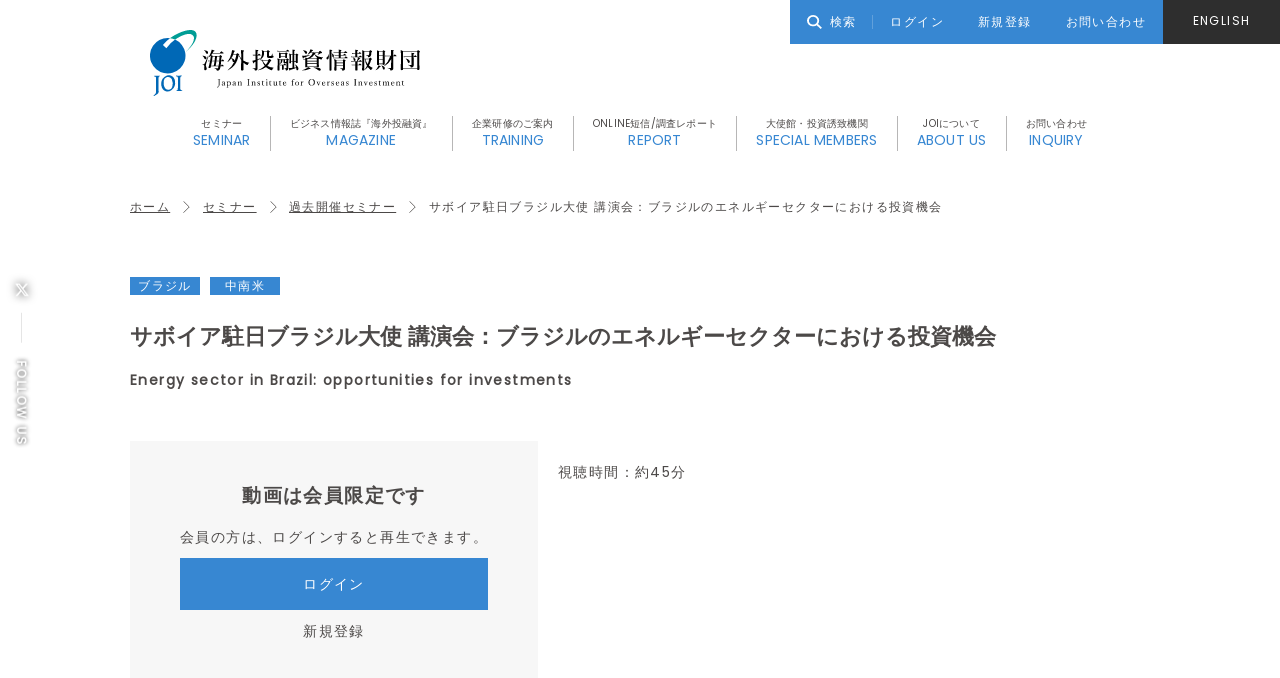

--- FILE ---
content_type: text/html; charset=UTF-8
request_url: https://www.joi.or.jp/seminar/%E3%82%B5%E3%83%9C%E3%82%A4%E3%82%A2%E9%A7%90%E6%97%A5%E3%83%96%E3%83%A9%E3%82%B8%E3%83%AB%E5%A4%A7%E4%BD%BF-%E8%AC%9B%E6%BC%94%E4%BC%9A%EF%BC%9A%E3%83%96%E3%83%A9%E3%82%B8%E3%83%AB%E3%81%AE%E3%82%A8/
body_size: 9398
content:
<!DOCTYPE html>

<html class="no-js" lang="ja">

<head>

<meta charset="UTF-8">
<meta name="viewport" content="width=device-width, initial-scale=1.0" >

<link rel="profile" href="https://gmpg.org/xfn/11">

<link rel="apple-touch-icon" href="https://www.joi.or.jp/wp-content/themes/joi/assets/images/icons/icon_touch-icon.png">
<link rel="icon" href="https://www.joi.or.jp/wp-content/themes/joi/assets/images/icons/favicon.ico">
<meta name="msapplication-TileColor" content="#3787d2">
<meta name="msapplication-TileImage" content="https://www.joi.or.jp/wp-content/themes/joi/assets/images/icons/icon_android.png">
<meta name="theme-color" content="#000">

<!-- Google Tag Manager -->
<script>(function(w,d,s,l,i){w[l]=w[l]||[];w[l].push({'gtm.start':
new Date().getTime(),event:'gtm.js'});var f=d.getElementsByTagName(s)[0],
j=d.createElement(s),dl=l!='dataLayer'?'&l='+l:'';j.async=true;j.src=
'https://www.googletagmanager.com/gtm.js?id='+i+dl;f.parentNode.insertBefore(j,f);
})(window,document,'script','dataLayer','GTM-5GRH2JD');</script>
<!-- End Google Tag Manager -->

<title>サボイア駐日ブラジル大使 講演会：ブラジルのエネルギーセクターにおける投資機会 &#8211; 一般財団法人海外投融資情報財団</title>
<meta name='robots' content='max-image-preview:large' />
<link rel='stylesheet' id='wp-block-library-css' href='https://www.joi.or.jp/wp-includes/css/dist/block-library/style.min.css?ver=6.1.9' type='text/css' media='all' />
<link rel='stylesheet' id='classic-theme-styles-css' href='https://www.joi.or.jp/wp-includes/css/classic-themes.min.css?ver=1' type='text/css' media='all' />
<style id='global-styles-inline-css' type='text/css'>
body{--wp--preset--color--black: #000000;--wp--preset--color--cyan-bluish-gray: #abb8c3;--wp--preset--color--white: #ffffff;--wp--preset--color--pale-pink: #f78da7;--wp--preset--color--vivid-red: #cf2e2e;--wp--preset--color--luminous-vivid-orange: #ff6900;--wp--preset--color--luminous-vivid-amber: #fcb900;--wp--preset--color--light-green-cyan: #7bdcb5;--wp--preset--color--vivid-green-cyan: #00d084;--wp--preset--color--pale-cyan-blue: #8ed1fc;--wp--preset--color--vivid-cyan-blue: #0693e3;--wp--preset--color--vivid-purple: #9b51e0;--wp--preset--gradient--vivid-cyan-blue-to-vivid-purple: linear-gradient(135deg,rgba(6,147,227,1) 0%,rgb(155,81,224) 100%);--wp--preset--gradient--light-green-cyan-to-vivid-green-cyan: linear-gradient(135deg,rgb(122,220,180) 0%,rgb(0,208,130) 100%);--wp--preset--gradient--luminous-vivid-amber-to-luminous-vivid-orange: linear-gradient(135deg,rgba(252,185,0,1) 0%,rgba(255,105,0,1) 100%);--wp--preset--gradient--luminous-vivid-orange-to-vivid-red: linear-gradient(135deg,rgba(255,105,0,1) 0%,rgb(207,46,46) 100%);--wp--preset--gradient--very-light-gray-to-cyan-bluish-gray: linear-gradient(135deg,rgb(238,238,238) 0%,rgb(169,184,195) 100%);--wp--preset--gradient--cool-to-warm-spectrum: linear-gradient(135deg,rgb(74,234,220) 0%,rgb(151,120,209) 20%,rgb(207,42,186) 40%,rgb(238,44,130) 60%,rgb(251,105,98) 80%,rgb(254,248,76) 100%);--wp--preset--gradient--blush-light-purple: linear-gradient(135deg,rgb(255,206,236) 0%,rgb(152,150,240) 100%);--wp--preset--gradient--blush-bordeaux: linear-gradient(135deg,rgb(254,205,165) 0%,rgb(254,45,45) 50%,rgb(107,0,62) 100%);--wp--preset--gradient--luminous-dusk: linear-gradient(135deg,rgb(255,203,112) 0%,rgb(199,81,192) 50%,rgb(65,88,208) 100%);--wp--preset--gradient--pale-ocean: linear-gradient(135deg,rgb(255,245,203) 0%,rgb(182,227,212) 50%,rgb(51,167,181) 100%);--wp--preset--gradient--electric-grass: linear-gradient(135deg,rgb(202,248,128) 0%,rgb(113,206,126) 100%);--wp--preset--gradient--midnight: linear-gradient(135deg,rgb(2,3,129) 0%,rgb(40,116,252) 100%);--wp--preset--duotone--dark-grayscale: url('#wp-duotone-dark-grayscale');--wp--preset--duotone--grayscale: url('#wp-duotone-grayscale');--wp--preset--duotone--purple-yellow: url('#wp-duotone-purple-yellow');--wp--preset--duotone--blue-red: url('#wp-duotone-blue-red');--wp--preset--duotone--midnight: url('#wp-duotone-midnight');--wp--preset--duotone--magenta-yellow: url('#wp-duotone-magenta-yellow');--wp--preset--duotone--purple-green: url('#wp-duotone-purple-green');--wp--preset--duotone--blue-orange: url('#wp-duotone-blue-orange');--wp--preset--font-size--small: 13px;--wp--preset--font-size--medium: 20px;--wp--preset--font-size--large: 36px;--wp--preset--font-size--x-large: 42px;--wp--preset--spacing--20: 0.44rem;--wp--preset--spacing--30: 0.67rem;--wp--preset--spacing--40: 1rem;--wp--preset--spacing--50: 1.5rem;--wp--preset--spacing--60: 2.25rem;--wp--preset--spacing--70: 3.38rem;--wp--preset--spacing--80: 5.06rem;}:where(.is-layout-flex){gap: 0.5em;}body .is-layout-flow > .alignleft{float: left;margin-inline-start: 0;margin-inline-end: 2em;}body .is-layout-flow > .alignright{float: right;margin-inline-start: 2em;margin-inline-end: 0;}body .is-layout-flow > .aligncenter{margin-left: auto !important;margin-right: auto !important;}body .is-layout-constrained > .alignleft{float: left;margin-inline-start: 0;margin-inline-end: 2em;}body .is-layout-constrained > .alignright{float: right;margin-inline-start: 2em;margin-inline-end: 0;}body .is-layout-constrained > .aligncenter{margin-left: auto !important;margin-right: auto !important;}body .is-layout-constrained > :where(:not(.alignleft):not(.alignright):not(.alignfull)){max-width: var(--wp--style--global--content-size);margin-left: auto !important;margin-right: auto !important;}body .is-layout-constrained > .alignwide{max-width: var(--wp--style--global--wide-size);}body .is-layout-flex{display: flex;}body .is-layout-flex{flex-wrap: wrap;align-items: center;}body .is-layout-flex > *{margin: 0;}:where(.wp-block-columns.is-layout-flex){gap: 2em;}.has-black-color{color: var(--wp--preset--color--black) !important;}.has-cyan-bluish-gray-color{color: var(--wp--preset--color--cyan-bluish-gray) !important;}.has-white-color{color: var(--wp--preset--color--white) !important;}.has-pale-pink-color{color: var(--wp--preset--color--pale-pink) !important;}.has-vivid-red-color{color: var(--wp--preset--color--vivid-red) !important;}.has-luminous-vivid-orange-color{color: var(--wp--preset--color--luminous-vivid-orange) !important;}.has-luminous-vivid-amber-color{color: var(--wp--preset--color--luminous-vivid-amber) !important;}.has-light-green-cyan-color{color: var(--wp--preset--color--light-green-cyan) !important;}.has-vivid-green-cyan-color{color: var(--wp--preset--color--vivid-green-cyan) !important;}.has-pale-cyan-blue-color{color: var(--wp--preset--color--pale-cyan-blue) !important;}.has-vivid-cyan-blue-color{color: var(--wp--preset--color--vivid-cyan-blue) !important;}.has-vivid-purple-color{color: var(--wp--preset--color--vivid-purple) !important;}.has-black-background-color{background-color: var(--wp--preset--color--black) !important;}.has-cyan-bluish-gray-background-color{background-color: var(--wp--preset--color--cyan-bluish-gray) !important;}.has-white-background-color{background-color: var(--wp--preset--color--white) !important;}.has-pale-pink-background-color{background-color: var(--wp--preset--color--pale-pink) !important;}.has-vivid-red-background-color{background-color: var(--wp--preset--color--vivid-red) !important;}.has-luminous-vivid-orange-background-color{background-color: var(--wp--preset--color--luminous-vivid-orange) !important;}.has-luminous-vivid-amber-background-color{background-color: var(--wp--preset--color--luminous-vivid-amber) !important;}.has-light-green-cyan-background-color{background-color: var(--wp--preset--color--light-green-cyan) !important;}.has-vivid-green-cyan-background-color{background-color: var(--wp--preset--color--vivid-green-cyan) !important;}.has-pale-cyan-blue-background-color{background-color: var(--wp--preset--color--pale-cyan-blue) !important;}.has-vivid-cyan-blue-background-color{background-color: var(--wp--preset--color--vivid-cyan-blue) !important;}.has-vivid-purple-background-color{background-color: var(--wp--preset--color--vivid-purple) !important;}.has-black-border-color{border-color: var(--wp--preset--color--black) !important;}.has-cyan-bluish-gray-border-color{border-color: var(--wp--preset--color--cyan-bluish-gray) !important;}.has-white-border-color{border-color: var(--wp--preset--color--white) !important;}.has-pale-pink-border-color{border-color: var(--wp--preset--color--pale-pink) !important;}.has-vivid-red-border-color{border-color: var(--wp--preset--color--vivid-red) !important;}.has-luminous-vivid-orange-border-color{border-color: var(--wp--preset--color--luminous-vivid-orange) !important;}.has-luminous-vivid-amber-border-color{border-color: var(--wp--preset--color--luminous-vivid-amber) !important;}.has-light-green-cyan-border-color{border-color: var(--wp--preset--color--light-green-cyan) !important;}.has-vivid-green-cyan-border-color{border-color: var(--wp--preset--color--vivid-green-cyan) !important;}.has-pale-cyan-blue-border-color{border-color: var(--wp--preset--color--pale-cyan-blue) !important;}.has-vivid-cyan-blue-border-color{border-color: var(--wp--preset--color--vivid-cyan-blue) !important;}.has-vivid-purple-border-color{border-color: var(--wp--preset--color--vivid-purple) !important;}.has-vivid-cyan-blue-to-vivid-purple-gradient-background{background: var(--wp--preset--gradient--vivid-cyan-blue-to-vivid-purple) !important;}.has-light-green-cyan-to-vivid-green-cyan-gradient-background{background: var(--wp--preset--gradient--light-green-cyan-to-vivid-green-cyan) !important;}.has-luminous-vivid-amber-to-luminous-vivid-orange-gradient-background{background: var(--wp--preset--gradient--luminous-vivid-amber-to-luminous-vivid-orange) !important;}.has-luminous-vivid-orange-to-vivid-red-gradient-background{background: var(--wp--preset--gradient--luminous-vivid-orange-to-vivid-red) !important;}.has-very-light-gray-to-cyan-bluish-gray-gradient-background{background: var(--wp--preset--gradient--very-light-gray-to-cyan-bluish-gray) !important;}.has-cool-to-warm-spectrum-gradient-background{background: var(--wp--preset--gradient--cool-to-warm-spectrum) !important;}.has-blush-light-purple-gradient-background{background: var(--wp--preset--gradient--blush-light-purple) !important;}.has-blush-bordeaux-gradient-background{background: var(--wp--preset--gradient--blush-bordeaux) !important;}.has-luminous-dusk-gradient-background{background: var(--wp--preset--gradient--luminous-dusk) !important;}.has-pale-ocean-gradient-background{background: var(--wp--preset--gradient--pale-ocean) !important;}.has-electric-grass-gradient-background{background: var(--wp--preset--gradient--electric-grass) !important;}.has-midnight-gradient-background{background: var(--wp--preset--gradient--midnight) !important;}.has-small-font-size{font-size: var(--wp--preset--font-size--small) !important;}.has-medium-font-size{font-size: var(--wp--preset--font-size--medium) !important;}.has-large-font-size{font-size: var(--wp--preset--font-size--large) !important;}.has-x-large-font-size{font-size: var(--wp--preset--font-size--x-large) !important;}
.wp-block-navigation a:where(:not(.wp-element-button)){color: inherit;}
:where(.wp-block-columns.is-layout-flex){gap: 2em;}
.wp-block-pullquote{font-size: 1.5em;line-height: 1.6;}
</style>
<link rel='stylesheet' id='canispaw-css-css' href='https://www.joi.or.jp/wp-content/mu-plugins/canis-paw/view/front/css/canis-paw.min.css?ver=6.1.9' type='text/css' media='all' />
<link rel='stylesheet' id='post-vote-css-css' href='https://www.joi.or.jp/wp-content/plugins/post-vote/view/front/css/post-vote.min.css?ver=6.1.9' type='text/css' media='all' />
<link rel='stylesheet' id='main-css-css' href='https://www.joi.or.jp/wp-content/themes/joi/assets/css/style.min.css?ver=6.1.9' type='text/css' media='all' />
<script type='text/javascript' src='https://www.joi.or.jp/wp-includes/js/jquery/jquery.min.js?ver=3.6.1' id='jquery-core-js'></script>
<script type='text/javascript' src='https://www.joi.or.jp/wp-includes/js/jquery/jquery-migrate.min.js?ver=3.3.2' id='jquery-migrate-js'></script>
<script type='text/javascript' src='https://www.joi.or.jp/wp-content/mu-plugins/canis-paw/view/front/js/canis-paw.js?ver=6.1.9' id='canis-paw-script-js'></script>
<script type='text/javascript' src='https://www.joi.or.jp/wp-content/themes/joi/assets/js/jquery.prevent-duplicate-submit.js?ver=6.1.9' id='prevent-duplicate-submit-script-js'></script>
<script type='text/javascript' src='https://www.joi.or.jp/wp-content/themes/joi/assets/js/jquery.tile.min.js?ver=6.1.9' id='tile-script-js'></script>
<script type='text/javascript' src='https://www.joi.or.jp/wp-content/themes/joi/assets/js/slick.min.js?ver=6.1.9' id='slick-script-js'></script>
<script type='text/javascript' src='https://www.joi.or.jp/wp-content/themes/joi/assets/js/script.js?ver=6.1.9' id='script-script-js'></script>
<link rel="https://api.w.org/" href="https://www.joi.or.jp/wp-json/" /><link rel="alternate" type="application/json" href="https://www.joi.or.jp/wp-json/wp/v2/joibs_seminar/2092" /><link rel="EditURI" type="application/rsd+xml" title="RSD" href="https://www.joi.or.jp/xmlrpc.php?rsd" />
<link rel="wlwmanifest" type="application/wlwmanifest+xml" href="https://www.joi.or.jp/wp-includes/wlwmanifest.xml" />
<meta name="generator" content="WordPress 6.1.9" />
<link rel="canonical" href="https://www.joi.or.jp/seminar/%e3%82%b5%e3%83%9c%e3%82%a4%e3%82%a2%e9%a7%90%e6%97%a5%e3%83%96%e3%83%a9%e3%82%b8%e3%83%ab%e5%a4%a7%e4%bd%bf-%e8%ac%9b%e6%bc%94%e4%bc%9a%ef%bc%9a%e3%83%96%e3%83%a9%e3%82%b8%e3%83%ab%e3%81%ae%e3%82%a8/" />
<link rel='shortlink' href='https://www.joi.or.jp/?p=2092' />
<link rel="alternate" type="application/json+oembed" href="https://www.joi.or.jp/wp-json/oembed/1.0/embed?url=https%3A%2F%2Fwww.joi.or.jp%2Fseminar%2F%25e3%2582%25b5%25e3%2583%259c%25e3%2582%25a4%25e3%2582%25a2%25e9%25a7%2590%25e6%2597%25a5%25e3%2583%2596%25e3%2583%25a9%25e3%2582%25b8%25e3%2583%25ab%25e5%25a4%25a7%25e4%25bd%25bf-%25e8%25ac%259b%25e6%25bc%2594%25e4%25bc%259a%25ef%25bc%259a%25e3%2583%2596%25e3%2583%25a9%25e3%2582%25b8%25e3%2583%25ab%25e3%2581%25ae%25e3%2582%25a8%2F" />
<link rel="alternate" type="text/xml+oembed" href="https://www.joi.or.jp/wp-json/oembed/1.0/embed?url=https%3A%2F%2Fwww.joi.or.jp%2Fseminar%2F%25e3%2582%25b5%25e3%2583%259c%25e3%2582%25a4%25e3%2582%25a2%25e9%25a7%2590%25e6%2597%25a5%25e3%2583%2596%25e3%2583%25a9%25e3%2582%25b8%25e3%2583%25ab%25e5%25a4%25a7%25e4%25bd%25bf-%25e8%25ac%259b%25e6%25bc%2594%25e4%25bc%259a%25ef%25bc%259a%25e3%2583%2596%25e3%2583%25a9%25e3%2582%25b8%25e3%2583%25ab%25e3%2581%25ae%25e3%2582%25a8%2F&#038;format=xml" />
<script>
jQuery(function($) {
    $('.post_vote_clm .post_vote_list a').click(function() {
        var self = $(this);
        $.ajax({
            type: 'POST',
            url: 'https://www.joi.or.jp/wp-admin/admin-ajax.php',
            data: {
                'id' : self.data('id'),
                'vote' : self.data('vote'),
                'action' : 'post_vote_update',
            }
        }).done(function( e ){
            //var $updatedata = '気になる：<span class="count">' + response +'</span>件';
            //$(self).parent().find('.counter_info').html($updatedata);
            //$(self).html('投票済み');
            $('.post_vote_clm .post_vote_list a').removeClass('voted');
            self.addClass('voted');
        }).fail(function (e) {
            console.log('error');
            console.log(e);
        });
        return false;
    });
})
</script>
</head>

<body class="joibs_seminar-template-default single single-joibs_seminar postid-2092 lang_ja" id="bodytop">
<!-- Google Tag Manager (noscript) -->
<noscript><iframe src="https://www.googletagmanager.com/ns.html?id=GTM-5GRH2JD"
height="0" width="0" style="display:none;visibility:hidden"></iframe></noscript>
<!-- End Google Tag Manager (noscript) -->
<svg xmlns="http://www.w3.org/2000/svg" viewBox="0 0 0 0" width="0" height="0" focusable="false" role="none" style="visibility: hidden; position: absolute; left: -9999px; overflow: hidden;" ><defs><filter id="wp-duotone-dark-grayscale"><feColorMatrix color-interpolation-filters="sRGB" type="matrix" values=" .299 .587 .114 0 0 .299 .587 .114 0 0 .299 .587 .114 0 0 .299 .587 .114 0 0 " /><feComponentTransfer color-interpolation-filters="sRGB" ><feFuncR type="table" tableValues="0 0.49803921568627" /><feFuncG type="table" tableValues="0 0.49803921568627" /><feFuncB type="table" tableValues="0 0.49803921568627" /><feFuncA type="table" tableValues="1 1" /></feComponentTransfer><feComposite in2="SourceGraphic" operator="in" /></filter></defs></svg><svg xmlns="http://www.w3.org/2000/svg" viewBox="0 0 0 0" width="0" height="0" focusable="false" role="none" style="visibility: hidden; position: absolute; left: -9999px; overflow: hidden;" ><defs><filter id="wp-duotone-grayscale"><feColorMatrix color-interpolation-filters="sRGB" type="matrix" values=" .299 .587 .114 0 0 .299 .587 .114 0 0 .299 .587 .114 0 0 .299 .587 .114 0 0 " /><feComponentTransfer color-interpolation-filters="sRGB" ><feFuncR type="table" tableValues="0 1" /><feFuncG type="table" tableValues="0 1" /><feFuncB type="table" tableValues="0 1" /><feFuncA type="table" tableValues="1 1" /></feComponentTransfer><feComposite in2="SourceGraphic" operator="in" /></filter></defs></svg><svg xmlns="http://www.w3.org/2000/svg" viewBox="0 0 0 0" width="0" height="0" focusable="false" role="none" style="visibility: hidden; position: absolute; left: -9999px; overflow: hidden;" ><defs><filter id="wp-duotone-purple-yellow"><feColorMatrix color-interpolation-filters="sRGB" type="matrix" values=" .299 .587 .114 0 0 .299 .587 .114 0 0 .299 .587 .114 0 0 .299 .587 .114 0 0 " /><feComponentTransfer color-interpolation-filters="sRGB" ><feFuncR type="table" tableValues="0.54901960784314 0.98823529411765" /><feFuncG type="table" tableValues="0 1" /><feFuncB type="table" tableValues="0.71764705882353 0.25490196078431" /><feFuncA type="table" tableValues="1 1" /></feComponentTransfer><feComposite in2="SourceGraphic" operator="in" /></filter></defs></svg><svg xmlns="http://www.w3.org/2000/svg" viewBox="0 0 0 0" width="0" height="0" focusable="false" role="none" style="visibility: hidden; position: absolute; left: -9999px; overflow: hidden;" ><defs><filter id="wp-duotone-blue-red"><feColorMatrix color-interpolation-filters="sRGB" type="matrix" values=" .299 .587 .114 0 0 .299 .587 .114 0 0 .299 .587 .114 0 0 .299 .587 .114 0 0 " /><feComponentTransfer color-interpolation-filters="sRGB" ><feFuncR type="table" tableValues="0 1" /><feFuncG type="table" tableValues="0 0.27843137254902" /><feFuncB type="table" tableValues="0.5921568627451 0.27843137254902" /><feFuncA type="table" tableValues="1 1" /></feComponentTransfer><feComposite in2="SourceGraphic" operator="in" /></filter></defs></svg><svg xmlns="http://www.w3.org/2000/svg" viewBox="0 0 0 0" width="0" height="0" focusable="false" role="none" style="visibility: hidden; position: absolute; left: -9999px; overflow: hidden;" ><defs><filter id="wp-duotone-midnight"><feColorMatrix color-interpolation-filters="sRGB" type="matrix" values=" .299 .587 .114 0 0 .299 .587 .114 0 0 .299 .587 .114 0 0 .299 .587 .114 0 0 " /><feComponentTransfer color-interpolation-filters="sRGB" ><feFuncR type="table" tableValues="0 0" /><feFuncG type="table" tableValues="0 0.64705882352941" /><feFuncB type="table" tableValues="0 1" /><feFuncA type="table" tableValues="1 1" /></feComponentTransfer><feComposite in2="SourceGraphic" operator="in" /></filter></defs></svg><svg xmlns="http://www.w3.org/2000/svg" viewBox="0 0 0 0" width="0" height="0" focusable="false" role="none" style="visibility: hidden; position: absolute; left: -9999px; overflow: hidden;" ><defs><filter id="wp-duotone-magenta-yellow"><feColorMatrix color-interpolation-filters="sRGB" type="matrix" values=" .299 .587 .114 0 0 .299 .587 .114 0 0 .299 .587 .114 0 0 .299 .587 .114 0 0 " /><feComponentTransfer color-interpolation-filters="sRGB" ><feFuncR type="table" tableValues="0.78039215686275 1" /><feFuncG type="table" tableValues="0 0.94901960784314" /><feFuncB type="table" tableValues="0.35294117647059 0.47058823529412" /><feFuncA type="table" tableValues="1 1" /></feComponentTransfer><feComposite in2="SourceGraphic" operator="in" /></filter></defs></svg><svg xmlns="http://www.w3.org/2000/svg" viewBox="0 0 0 0" width="0" height="0" focusable="false" role="none" style="visibility: hidden; position: absolute; left: -9999px; overflow: hidden;" ><defs><filter id="wp-duotone-purple-green"><feColorMatrix color-interpolation-filters="sRGB" type="matrix" values=" .299 .587 .114 0 0 .299 .587 .114 0 0 .299 .587 .114 0 0 .299 .587 .114 0 0 " /><feComponentTransfer color-interpolation-filters="sRGB" ><feFuncR type="table" tableValues="0.65098039215686 0.40392156862745" /><feFuncG type="table" tableValues="0 1" /><feFuncB type="table" tableValues="0.44705882352941 0.4" /><feFuncA type="table" tableValues="1 1" /></feComponentTransfer><feComposite in2="SourceGraphic" operator="in" /></filter></defs></svg><svg xmlns="http://www.w3.org/2000/svg" viewBox="0 0 0 0" width="0" height="0" focusable="false" role="none" style="visibility: hidden; position: absolute; left: -9999px; overflow: hidden;" ><defs><filter id="wp-duotone-blue-orange"><feColorMatrix color-interpolation-filters="sRGB" type="matrix" values=" .299 .587 .114 0 0 .299 .587 .114 0 0 .299 .587 .114 0 0 .299 .587 .114 0 0 " /><feComponentTransfer color-interpolation-filters="sRGB" ><feFuncR type="table" tableValues="0.098039215686275 1" /><feFuncG type="table" tableValues="0 0.66274509803922" /><feFuncB type="table" tableValues="0.84705882352941 0.41960784313725" /><feFuncA type="table" tableValues="1 1" /></feComponentTransfer><feComposite in2="SourceGraphic" operator="in" /></filter></defs></svg><input type="hidden" id="inquiry_post_id" value="2092">
<!-- header -->
<header id="gheader" class="header">
<div class="header_inner">
<h1><a href="/" class="_logo"><img src="https://www.joi.or.jp/wp-content/themes/joi/assets/images/common/SVG/logo.svg" alt="一般財団法人海外投融資情報財団" ></a></h1>
<a class="menu_icon" href="#"><p><span>menu</span></p></a>
<!-- glo_navi -->
<nav class="glo_navi">
<ul class="glo_navi_menu">
<li class="toggle_trigger">
    <a href="/seminar/">セミナー<span>SEMINAR</span></a>
    <ul class="toggle_menu" id="tm_01">
        <li><a href="/seminar-application/">セミナー申し込みについて</a></li>
        <li><a href="/seminar/">開催予定セミナー</a></li>
        <li><a href="/past/past/">過去開催セミナー</a></li>
        <li><a href="/seminar-videos/">セミナー動画</a></li>
    </ul>
</li>
<li class="toggle_trigger">
    <a href="/magazine/">ビジネス情報誌『海外投融資』<span>MAGAZINE</span></a>
    <ul class="toggle_menu" id="tm_02">
        <li><a href="/magazine/">『海外投融資』</a></li>
        <li><a href="/article/joiventures/">JOI Ventures</a></li>
        <li><a href="/subscription-information/">購読のご案内</a></li>
    </ul>
</li>
<li>
    <a href="/training/">企業研修のご案内<span>TRAINING</span></a>
</li>
<li class="toggle_trigger">
    <a href="/brief/">ONLINE短信/調査レポート<span>REPORT</span></a>
    <ul class="toggle_menu" id="tm_03">
        <li><a href="/brief/">Online短信</a></li>
        <li><a href="/report/">調査レポート／出版物</a></li>
        <li><a href="/contract-research/">受託調査のご案内</a></li>
    </ul>
</li>
<li class="toggle_trigger">
    <a href="/article/member-topics/">大使館・投資誘致機関<span>SPECIAL MEMBERS</span></a>
    <ul class="toggle_menu" id="tm_04">
        <li><a href="/article/member-topics/">News & Report</a></li>
        <li><a href="/article/ambassadors/">Message from Ambassadors</a></li>
        <li><a href="/country-info/">Member Countries</a></li>
            </ul>
</li>
<li class="toggle_trigger">
    <a href="/about/">JOIについて<span>ABOUT US</span></a>
    <ul class="toggle_menu" id="tm_05">
        <li><a href="/about/">JOI概要</a></li>
        <li><a href="/about/membership/">JOI会員制度のご案内</a></li>
        <li><a href="/about/faq/">よくあるご質問</a></li>
    </ul>
</li>
<li>
    <a href="/inquiry/">お問い合わせ<span>INQUIRY</span></a>
</li>
</ul>

<div id="glo_navibox">
    <a class="_btn -navibox" href="/login/">ログイン</a>
    <a class="_btn -navibox" href="/register/">新規登録</a>
    <a class="_btn -navibox" href="/inquiry/">お問い合わせ</a>
    <a class="_btn -navibox -black -lang" href="/en/">ENGLISH</a>
</div>

<ul class="sns_list">
		<li><a href="https://twitter.com/JOI_Org1991" target="_blank"><i class="_icon"><svg version="1.1" id="image" xmlns="http://www.w3.org/2000/svg" xmlns:xlink="http://www.w3.org/1999/xlink" x="0px" y="0px"
	 width="16px" height="16px" viewBox="0 0 16 16" style="enable-background:new 0 0 16 16;" xml:space="preserve">
<style type="text/css">
	.st0{fill:#FFFFFF;}
</style>
<path class="fill" d="M12.6,0.8h2.5L9.7,6.9l6.3,8.3h-4.9l-3.9-5.1l-4.4,5.1H0.3L6,8.7L0,0.8h5.1l3.5,4.6L12.6,0.8z M11.8,13.8h1.4
	L4.3,2.2H2.9L11.8,13.8z"/>
</svg></i></a></li>
</ul></nav><!-- /glo_navi --><a class="smp_search" href="/search/"><i class="_icon"><svg version="1.1" id="search" xmlns="http://www.w3.org/2000/svg" xmlns:xlink="http://www.w3.org/1999/xlink" x="0px"
	 y="0px" width="16px" height="16px" viewBox="0 0 16 16" style="enable-background:new 0 0 16 16;" xml:space="preserve">
<g>
	<circle class="stroke" cx="6.5" cy="6.5" r="5.5"/>
	<line class="stroke" x1="10.4" y1="10.4" x2="15.3" y2="15.3"/>
</g>
</svg></i></a>
</div>
<div id="header_navibox">
    <ul>
        <li class="search"><a class="_btn -navibox" href="/search/"><i class="_icon"><svg version="1.1" id="search" xmlns="http://www.w3.org/2000/svg" xmlns:xlink="http://www.w3.org/1999/xlink" x="0px"
	 y="0px" width="16px" height="16px" viewBox="0 0 16 16" style="enable-background:new 0 0 16 16;" xml:space="preserve">
<g>
	<circle class="stroke" cx="6.5" cy="6.5" r="5.5"/>
	<line class="stroke" x1="10.4" y1="10.4" x2="15.3" y2="15.3"/>
</g>
</svg></i>検索</a></li>
                <li><a class="_btn -navibox" href="/login/">ログイン</a></li>
        <li><a class="_btn -navibox" href="/register/">新規登録</a></li>
                <li><a class="_btn -navibox" href="/inquiry/">お問い合わせ</a></li>
    </ul>
            <a class="_btn -black -lang" href="/en/">ENGLISH</a>
    </div></header><!-- /header --><main id="seminar_single" class="single">
<section class="main_section">
	<!-- breadcrumb -->
<div class="breadcrumb">
<ul>
            <li><a href="/">ホーム</a></li>
        <li><a href="/seminar/">セミナー</a></li>
    <li><a href="/past/past/">過去開催セミナー</a></li>
    <li>サボイア駐日ブラジル大使 講演会：ブラジルのエネルギーセクターにおける投資機会</li>
</ul>
</div>
<!-- /breadcrumb -->	<div class="_section">
		<article class="content_wrap">
		<div class="post_single_head">
			<ul class="post_category">
							<li><a href="/country/brazil/" class="_btn -small brazil">ブラジル</a></li>
									<li><a href="/country/south-america/" class="_btn -small south-america">中南米</a></li>
						</ul>
	</div>
	
											<h1 class="-with_en">サボイア駐日ブラジル大使 講演会：ブラジルのエネルギーセクターにおける投資機会</h1>
				<p class="title_en">Energy sector in Brazil: opportunities for investments</p>
					
				
								<div class="video_wrap list_box _grid1">
											<div class="box_clm">
							<div class="_left">
								<div class="member_login_box">
									<h3 class="_title">動画は会員限定です</h3>
									<p>会員の方は、ログインすると再生できます。</p>
									<div class="btn_wrap"><a class="_btn" href="/login?redirect_to=/www.joi.or.jp/seminar/%E3%82%B5%E3%83%9C%E3%82%A4%E3%82%A2%E9%A7%90%E6%97%A5%E3%83%96%E3%83%A9%E3%82%B8%E3%83%AB%E5%A4%A7%E4%BD%BF-%E8%AC%9B%E6%BC%94%E4%BC%9A%EF%BC%9A%E3%83%96%E3%83%A9%E3%82%B8%E3%83%AB%E3%81%AE%E3%82%A8/">ログイン</a></div>
									<a href="/register">新規登録</a>
								</div>
							</div>
							<div class="_right">
								<h3></h3>
								<p>視聴時間：約45分</p>
							</div>
						</div>
										</div>
												
						<section class="post_content">
			
<p>日時：2021年4月26日（月）　10:00～11:00<br>形式：ウェブセミナー（ライブ配信 and オンデマンド配信）<br>主催：駐日ブラジル連邦共和国大使館、一般財団法人海外投融資情報財団<br>後援：一般社団法人日本ブラジル中央協会、株式会社国際協力銀行<br>言語：英語（同時通訳なし）<br>Time and Date: Monday, April 26, 2021 10:00h-11:00h<br>Location: Zoom Webinar (Live and On-demand streaming)<br>Sponsored by Embassy of the Federative Republic of Brazil in Japan and Japan Institute for Overseas Investment (JOI)<br>Supported by Associacao Central Nipo Brasileira and Japan Bank for International Cooperation (JBIC) Language: English (without simultaneous interpretation)</p>



<p>Brazil is a renewable superpower. More than 83% of the power generation in the country comes from renewable sources (compared to a global average of 24%). Renewables also account for 41% of the entire primary energy matrix (compared to a global average of 14%). No other major economy, developed or developing, presents similar numbers. In a context in which many countries are committed to neutralizing their carbon emissions by the middle of the century, Brazil is emerging as a relevant player. The country is prepared to provide clean, cheap and reliable energy to other countries. It has been successful in establishing partnerships to develop innovative technologies to deal with the challenges of decarbonization. Furthermore, it offers ample opportunities for foreign investors. The seminar aims to address some of these opportunities, with a focus in areas of possible collaboration with Japan.</p>



<h2>プログラム／PROGRAM</h2>



<p><strong>10:00-10:10<br>開会挨拶／Opening Remarks</strong><br>中西　孝平（一般財団法人海外投融資情報財団　理事長）<br>Mr. Kohei Nakanishi, President, JOI</p>



<p><strong>10:10-10:40<br>ブラジルのエネルギーセクターにおける投資機会<br>Energy sector in Brazil: opportunities for investments</strong><br>エドゥアルド・パエス・サボイア駐日ブラジル連邦共和国大使<br>H.E. Mr. Eduardo Saboia, Ambassador of the Federative Republic of Brazil to Japan<br><br><strong>10:40-11:00<br>質疑応答／Q&amp;A</strong></p>



<p><br>資料を閲覧するためにはログインが必要です。/In order to see the material, you must login.<br><a href="/inquiry/">お問い合わせ</a>は事業企画部あてにご連絡ください。/<a href="/inquiry/">Inquiry Form</a></p>
		</section>
		
							<section class="post_content">
								<h2>関連資料／Documents</h2>
										<ul class="list_line -noflex">
											<li>
							<h3>
															<a href="/login?redirect_to=/www.joi.or.jp/seminar/%E3%82%B5%E3%83%9C%E3%82%A4%E3%82%A2%E9%A7%90%E6%97%A5%E3%83%96%E3%83%A9%E3%82%B8%E3%83%AB%E5%A4%A7%E4%BD%BF-%E8%AC%9B%E6%BC%94%E4%BC%9A%EF%BC%9A%E3%83%96%E3%83%A9%E3%82%B8%E3%83%AB%E3%81%AE%E3%82%A8/"" class="pdf"><span class="_btn -mem_only">会員限定</span>ブラジルのエネルギーセクターにおける投資機会</a>
														</h3>
							<p>Energy sector in Brazil: opportunities for investments<br />
<br />
エドゥアルド・パエス・サボイア駐日ブラジル連邦共和国大使<br />
H.E. Mr. Eduardo Saboia, Ambassador of the Federative Republic of Brazil to Japan</p>
						</li>
										</ul>
							</section>
		
	
		</article>		<div class="btn_wrap">
														<a class="_btn -listicon" href="/seminar_type/investment">投資環境の関連情報</a>
																				<a class="_btn -listicon" href="/country/brazil">ブラジルの関連情報</a>
													<div class="post_vote_clm ">
    <div class="post_vote_title">この情報はお役に立ちましたか？</div>
    <ul class="post_vote_list">
                <li><a class="post_vote_btn ans3" data-id="2092" data-vote="3">
        <span>役に立った</span></a></li>
                <li><a class="post_vote_btn ans2" data-id="2092" data-vote="2">
        <span>少し役に立った</span></a></li>
                <li><a class="post_vote_btn ans1" data-id="2092" data-vote="1">
        <span>あまり役に立たなかった</span></a></li>
                <li><a class="post_vote_btn ans0" data-id="2092" data-vote="0">
        <span>役に立たなかった</span></a></li>
            </ul>
</div>					</div>
		<div class="related_tags">
</div>	</div>
</section>
</main>

<!-- footer -->
<footer id="gfooter" class="footer">
	<div class="_section">
		<div class="footer_navi list_box _grid _grid4">
					<div class="box_clm">
				<ul>
					<li class="_title"><a href="/info/"><span>INFORMATION</span>お知らせ</a></li>
				</ul>
			</div>
					<div class="box_clm">
				<ul>
					<li class="_title"><a href="/seminar/"><span>SEMINAR</span>セミナー</a></li>
					<li><a href="/seminar-application/">セミナー申し込みについて</a></li>
					<li><a href="/seminar/">開催予定セミナー</a></li>
					<li><a href="/past/past/">過去開催セミナー</a></li>
					<li><a href="/seminar-videos/">セミナー動画</a></li>
				</ul>
			</div>
			<div class="box_clm">
				<ul>
							<li class="_title"><a href="/magazine/"><span>MAGAZINE</span>ビジネス情報誌『海外投融資』</a></li>
					<li><a href="/magazine/">『海外投融資』</a></li>
					<li><a href="/article/joiventures/">JOI Ventures</a></li>
					<li><a href="/subscription-information/">購読のご案内</a></li>
						</ul>
			</div>
					<div class="box_clm">
				<ul>
					<li class="_title"><a href="/training/"><span>TRAINING</span>企業研修のご案内</a></li>
				</ul>
			</div>
							<div class="box_clm">
				<ul>
					<li class="_title"><a href="/brief/"><span>REPORT</span>ONLINE短信/調査レポート</a></li>
					<li><a href="/brief/">Online短信</a></li>
					<li><a href="/report/">調査レポート／出版物</a></li>
					<li><a href="/contract-research/">受託調査のご案内</a></li>
				</ul>
			</div>
							<div class="box_clm">
				<ul>
					<li class="_title"><a href="/article/member-topics/"><span>SPECIAL MEMBERS</span>大使館・投資誘致機関</a></li>
					<li><a href="/article/member-topics/">News & Report</a></li>
					<li><a href="/article/ambassadors/">Message from Ambassadors</a></li>
					<li><a href="/country-info/">Member Countries</a></li>
									</ul>
			</div>
								<div class="box_clm">
				<ul>
					<li class="_title"><a href="/about/"><span>ABOUT US</span>JOIについて</a></li>
					<li><a href="/about/">JOI概要</a></li>
					<li><a href="/about/joi-members/">JOI会員</a></li>
					<li><a href="/about/membership/">JOI会員制度のご案内</a></li>
										<li><a href="/about/faq/">よくあるご質問</a></li>
									</ul>
			</div>
		</div>
				<div class="english"><a class="_btn" href="/en/"><span>ENGLISH</span></a></div>
				<div class="footer_info">
			<a href="/" class="_logo"><img src="https://www.joi.or.jp/wp-content/themes/joi/assets/images/common/SVG/logo_w.svg" alt="一般財団法人海外投融資情報財団" ></a>
			<div class="_navi">
				<ul>
					<li><a href="/">HOME</a></li>
					<li><a href="/site-policy/">サイトポリシー</a></li>
					<li><a href="/privacy-policy/">プライバシーポリシー</a></li>
										<li><a href="/specified-commercial-transactions/">特定商取引法上の表示事項</a></li>
										<li><a href="/site-map/">サイトマップ</a></li>
					<li><a href="/inquiry/">お問い合わせ</a></li>
				</ul>
				<p class="_name">一般財団法人海外投融資情報財団<span>（Japan Institute for Overseas Investment）</span></p>
				<p class="_copy">Copyright &copy; JOI inc.,ltd all right reserved.</p>
			</div>
		</div>
	</div>
</footer><!-- /footer -->
<a id="arrow_top" href="#bodytop"></a><!-- sns sidebar -->
<aside class="sidebar_sns">
	<ul class="sns_list">
		<li><a href="https://twitter.com/JOI_Org1991" target="_blank"><i class="_icon"><svg version="1.1" id="image" xmlns="http://www.w3.org/2000/svg" xmlns:xlink="http://www.w3.org/1999/xlink" x="0px" y="0px"
	 width="16px" height="16px" viewBox="0 0 16 16" style="enable-background:new 0 0 16 16;" xml:space="preserve">
<style type="text/css">
	.st0{fill:#FFFFFF;}
</style>
<path class="fill" d="M12.6,0.8h2.5L9.7,6.9l6.3,8.3h-4.9l-3.9-5.1l-4.4,5.1H0.3L6,8.7L0,0.8h5.1l3.5,4.6L12.6,0.8z M11.8,13.8h1.4
	L4.3,2.2H2.9L11.8,13.8z"/>
</svg></i></a></li>
</ul>	<p class="sidebar_sns_title">FOLLOW US</p>
</aside><!-- /sns sidebar -->

</body>
</html>



--- FILE ---
content_type: text/css
request_url: https://www.joi.or.jp/wp-content/mu-plugins/canis-paw/view/front/css/canis-paw.min.css?ver=6.1.9
body_size: 2366
content:
.canis_form{max-width:400px;margin-left:auto;margin-right:auto;padding:26px;-webkit-box-shadow:0 1px 5px rgba(0,0,0,.2);box-shadow:0 1px 5px rgba(0,0,0,.2)}.canis_form.-wide{max-width:100%}.canis_form_clm,.canis_form_table{margin-top:15px;position:relative}.canis_form_clm label,.canis_form_table label{display:block;margin-bottom:5px;font-size:14px;font-weight:bold}.canis_form_clm label.enquete_checkbox,.canis_form_table label.enquete_checkbox{display:inline-block;margin-right:10px}.canis_form_clm input[type=text],.canis_form_clm input[type=email],.canis_form_clm input[type=password],.canis_form_table input[type=text],.canis_form_table input[type=email],.canis_form_table input[type=password]{width:100%;-webkit-box-sizing:border-box;box-sizing:border-box;font-size:18px;padding:12px 10px;border:1px solid #eee;border-radius:6px;background:#fff}.canis_form_clm input[type=text]:-moz-read-only, .canis_form_clm input[type=email]:-moz-read-only, .canis_form_clm input[type=password]:-moz-read-only, .canis_form_table input[type=text]:-moz-read-only, .canis_form_table input[type=email]:-moz-read-only, .canis_form_table input[type=password]:-moz-read-only{background:#f5f5f5}.canis_form_clm input[type=text]:read-only,.canis_form_clm input[type=email]:read-only,.canis_form_clm input[type=password]:read-only,.canis_form_table input[type=text]:read-only,.canis_form_table input[type=email]:read-only,.canis_form_table input[type=password]:read-only{background:#f5f5f5}.canis_form_clm input[type=text].-name_text,.canis_form_clm input[type=email].-name_text,.canis_form_clm input[type=password].-name_text,.canis_form_table input[type=text].-name_text,.canis_form_table input[type=email].-name_text,.canis_form_table input[type=password].-name_text{width:49%;-webkit-box-sizing:border-box;box-sizing:border-box}.canis_form_clm input[type=text].-name_text:first-child,.canis_form_clm input[type=email].-name_text:first-child,.canis_form_clm input[type=password].-name_text:first-child,.canis_form_table input[type=text].-name_text:first-child,.canis_form_table input[type=email].-name_text:first-child,.canis_form_table input[type=password].-name_text:first-child{margin-right:1%}.canis_form_clm textarea,.canis_form_table textarea{width:100%;-webkit-box-sizing:border-box;box-sizing:border-box;font-size:18px;padding:12px 10px;border:1px solid #eee;border-radius:6px;background:#fff}.canis_form_clm textarea:-moz-read-only, .canis_form_table textarea:-moz-read-only{background:#f5f5f5}.canis_form_clm textarea:read-only,.canis_form_table textarea:read-only{background:#f5f5f5}.canis_form_clm .required,.canis_form_table .required{color:#d2377f}.canis_form_clm .required_info,.canis_form_table .required_info{display:block;font-size:10px;line-height:1.2em}.canis_form_clm .forgot_this,.canis_form_table .forgot_this{position:absolute;top:0;right:0;font-size:12px;margin:0;padding:0}.canis_form_clm .caption,.canis_form_table .caption{background-color:#f5f9ff;padding:14px;border-radius:6px;font-size:12px;line-height:1.2em}.canis_form_clm .btn,.canis_form_table .btn{width:100%;-webkit-box-sizing:border-box;box-sizing:border-box;font-size:18px;font-weight:bold;color:#fff;background:#3787d2;padding:10px;border:none;border-radius:6px;text-decoration:none;text-align:center}.canis_form_clm .btn.btn_secondary,.canis_form_table .btn.btn_secondary{color:#4c4948;background:#fff;border:1px solid #4c4948}.canis_form_clm .btn.btn_cancel,.canis_form_table .btn.btn_cancel{background:#d2377f}.canis_form_clm.btn_flex,.canis_form_table.btn_flex{display:-webkit-box;display:-ms-flexbox;display:flex;-webkit-box-pack:center;-ms-flex-pack:center;justify-content:center}.canis_form_clm.btn_flex .btn_wrap,.canis_form_clm.btn_flex>.btn,.canis_form_table.btn_flex .btn_wrap,.canis_form_table.btn_flex>.btn{width:49%;max-width:280px}.canis_form_clm.btn_flex .btn_wrap:first-child,.canis_form_clm.btn_flex>.btn:first-child,.canis_form_table.btn_flex .btn_wrap:first-child,.canis_form_table.btn_flex>.btn:first-child{margin-right:2%}.canis_form_clm.btn_flex .btn_wrap .btn,.canis_form_clm.btn_flex>.btn .btn,.canis_form_table.btn_flex .btn_wrap .btn,.canis_form_table.btn_flex>.btn .btn{width:100%}.canis_form_clm .form_caption,.canis_form_table .form_caption{text-align:center}.canis_form_clm .form_required,.canis_form_table .form_required{text-align:right;font-size:12px}.canis_form_clm .passwd_w_icon,.canis_form_table .passwd_w_icon{position:relative}.canis_form_clm .passwd_w_icon input,.canis_form_table .passwd_w_icon input{padding-right:28px}.canis_form_clm .passwd_w_icon .icon,.canis_form_table .passwd_w_icon .icon{display:block;width:18px;height:18px;position:absolute;right:15px;top:50%;margin-top:-9px;background-repeat:no-repeat;background-size:18px;background-image:url("data:image/svg+xml;charset=utf8,%3Csvg%20version%3D%221.1%22%20id%3D%22%E3%83%AC%E3%82%A4%E3%83%A4%E3%83%BC_1%22%20xmlns%3D%22http%3A%2F%2Fwww.w3.org%2F2000%2Fsvg%22%20x%3D%220px%22%20y%3D%220px%22%20viewBox%3D%220%200%2030%2030%22%20style%3D%22enable-background%3Anew%200%200%2030%2030%3B%22%20xml%3Aspace%3D%22preserve%22%3E%3Cstyle%20type%3D%22text%2Fcss%22%3E%20.st0%7Bfill%3A%23B7B6B6%3B%7D%3C%2Fstyle%3E%3Cpath%20class%3D%22st0%22%20d%3D%22M15%2C4C6.72%2C4%2C0%2C12.29%2C0%2C15c0%2C2.71%2C6.72%2C11%2C15%2C11s15-8.29%2C15-11C30%2C12.29%2C23.28%2C4%2C15%2C4z%20M15%2C23%20c-4.42%2C0-8-3.58-8-8s3.58-8%2C8-8s8%2C3.58%2C8%2C8S19.42%2C23%2C15%2C23z%22%2F%3E%3Cpath%20class%3D%22st0%22%20d%3D%22M15%2C9c-0.59%2C0-1.16%2C0.09-1.69%2C0.25c0.87%2C0.53%2C1.45%2C1.47%2C1.45%2C2.56c0%2C1.66-1.34%2C3-3%2C3c-1.07%2C0-2-0.57-2.54-1.41%20C9.08%2C13.91%2C9%2C14.44%2C9%2C15c0%2C3.31%2C2.69%2C6%2C6%2C6s6-2.69%2C6-6S18.31%2C9%2C15%2C9z%22%2F%3E%3C%2Fsvg%3E")}.canis_form_clm .passwd_w_icon .icon.show,.canis_form_table .passwd_w_icon .icon.show{background-image:url("data:image/svg+xml;charset=utf8,%3Csvg%20version%3D%221.1%22%20id%3D%22%E3%83%AC%E3%82%A4%E3%83%A4%E3%83%BC_1%22%20xmlns%3D%22http%3A%2F%2Fwww.w3.org%2F2000%2Fsvg%22%20x%3D%220px%22%20y%3D%220px%22%20viewBox%3D%220%200%2030%2030%22%20style%3D%22enable-background%3Anew%200%200%2030%2030%3B%22%20xml%3Aspace%3D%22preserve%22%3E%3Cstyle%20type%3D%22text%2Fcss%22%3E%20.st0%7Bfill%3A%23B7B6B6%3B%7D%3C%2Fstyle%3E%3Cg%3E%20%3Cpath%20class%3D%22st0%22%20d%3D%22M15%2C23c-4.42%2C0-8-3.58-8-8c0-1.48%2C0.41-2.87%2C1.11-4.06L5.08%2C7.91C1.97%2C10.45%2C0%2C13.54%2C0%2C15%20c0%2C2.71%2C6.72%2C11%2C15%2C11c2.33%2C0%2C4.53-0.67%2C6.5-1.67l-2.44-2.44C17.87%2C22.59%2C16.48%2C23%2C15%2C23z%22%2F%3E%20%3Cpath%20class%3D%22st0%22%20d%3D%22M24.92%2C22.09C28.03%2C19.56%2C30%2C16.46%2C30%2C15c0-2.71-6.72-11-15-11c-2.33%2C0-4.54%2C0.66-6.51%2C1.67L5.81%2C2.98%20c-0.39-0.39-1.02-0.39-1.41%2C0S4%2C4%2C4.39%2C4.39l2.31%2C2.31c0%2C0%2C0%2C0%2C0%2C0l2.63%2C2.63c0%2C0%2C0%2C0%2C0%2C0l4.56%2C4.56c0%2C0%2C0%2C0%2C0%2C0l5.34%2C5.34%20c0%2C0%2C0%2C0%2C0%2C0l1.41%2C1.41c0%2C0%2C0%2C0%2C0%2C0l2.63%2C2.63c0%2C0%2C0%2C0%2C0%2C0l2.31%2C2.31c0.2%2C0.2%2C0.45%2C0.29%2C0.71%2C0.29s0.51-0.1%2C0.71-0.29%20c0.39-0.39%2C0.39-1.02%2C0-1.41L24.92%2C22.09z%20M20.41%2C17.58C20.78%2C16.8%2C21%2C15.93%2C21%2C15c0-3.31-2.69-6-6-6c-0.59%2C0-1.16%2C0.09-1.69%2C0.25%20c0.87%2C0.53%2C1.45%2C1.47%2C1.45%2C2.56c0%2C0.04-0.01%2C0.08-0.01%2C0.12l-3.81-3.81C12.13%2C7.41%2C13.52%2C7%2C15%2C7c4.42%2C0%2C8%2C3.58%2C8%2C8%20c0%2C1.48-0.41%2C2.87-1.11%2C4.06L20.41%2C17.58z%22%2F%3E%3C%2Fg%3E%3C%2Fsvg%3E")}.canis_form_table{width:100%;margin:25px auto;letter-spacing:0}.canis_form_table td{border-top:1px solid #b7b6b6;padding:16px 10px;vertical-align:middle}.canis_form_table td:first-child{padding-left:0;border-color:#4c4948;width:36%}.canis_list_table{width:100%;margin:25px auto;letter-spacing:0}.canis_list_table thead{background-color:#f5f5f5}.canis_list_table th{padding:8px 20px 8px 0;font-weight:bold;text-align:left}@media screen and (max-width: 680px){.canis_list_table th{padding-right:10px}}.canis_list_table th.date{padding:8px 10px 8px 20px}@media screen and (max-width: 680px){.canis_list_table th.date{padding-left:10px}}.canis_list_table td{padding:16px 20px 16px 0;border-bottom:1px solid #b7b6b6}@media screen and (max-width: 680px){.canis_list_table td{padding-right:10px}}.canis_list_table td.date{padding:16px 0 16px 20px;font-weight:bold;font-size:.9em}@media screen and (max-width: 680px){.canis_list_table td.date{padding-left:10px}}.canis_list_table td.date span{display:inline-block}.canis_list_table .en{display:block;font-size:.9em}.alert{margin:6px auto;padding:8px 10px;font-size:14px;color:#0062ff;background-color:#f5f9ff;border:1px solid #cce0ff;border-radius:6px}.alert.alert_error{color:#d2377f;background-color:#fff;border:1px solid #f7deea}.canis_infomation{font-weight:bold;font-size:1.1em;text-align:center;margin:20px auto}.canis_infomation::before{content:"※"}.canis_infomation_sub{font-size:.85em;max-width:640px;margin:20px auto}.canis_infomation_agree{font-size:1.2em;text-align:center;margin:28px auto}/*# sourceMappingURL=canis-paw.min.css.map */

--- FILE ---
content_type: image/svg+xml
request_url: https://www.joi.or.jp/wp-content/themes/joi/assets/images/icons/icon_list.svg
body_size: 647472
content:
<?xml version="1.0" encoding="utf-8"?>
<!-- Generator: Adobe Illustrator 27.0.0, SVG Export Plug-In . SVG Version: 6.00 Build 0)  -->
<svg version="1.1" id="レイヤー_1" xmlns="http://www.w3.org/2000/svg" xmlns:xlink="http://www.w3.org/1999/xlink" x="0px"
	 y="0px" viewBox="0 0 23 23" style="enable-background:new 0 0 23 23;" xml:space="preserve">
<style type="text/css">
	.st0{fill:#0068B6;}
	.st1{fill:#009D95;}
	.st2{fill:#FFFFFF;}
	.st3{fill:#3787D2;}
</style>
<g>
	<defs>
		<rect id="SVGID_1_" x="-740" y="-700" width="1200" height="630"/>
	</defs>
	<clipPath id="SVGID_00000093893692598754083540000010846761563810752912_">
		<use xlink:href="#SVGID_1_"  style="overflow:visible;"/>
	</clipPath>
	<g transform="matrix(1 0 0 1 0 0)" style="clip-path:url(#SVGID_00000093893692598754083540000010846761563810752912_);">
		
			<image style="overflow:visible;" width="3840" height="2160" xlink:href="[data-uri]
Y3NwTVNGVAAAAABJRUMgc1JHQgAAAAAAAAAAAAAAAAAA9tYAAQAAAADTLUhQICAAAAAAAAAAAAAA
AAAAAAAAAAAAAAAAAAAAAAAAAAAAAAAAAAAAAAAAAAAAAAAAABFjcHJ0AAABUAAAADNkZXNjAAAB
hAAAAGx3dHB0AAAB8AAAABRia3B0AAACBAAAABRyWFlaAAACGAAAABRnWFlaAAACLAAAABRiWFla
AAACQAAAABRkbW5kAAACVAAAAHBkbWRkAAACxAAAAIh2dWVkAAADTAAAAIZ2aWV3AAAD1AAAACRs
dW1pAAAD+AAAABRtZWFzAAAEDAAAACR0ZWNoAAAEMAAAAAxyVFJDAAAEPAAACAxnVFJDAAAEPAAA
CAxiVFJDAAAEPAAACAx0ZXh0AAAAAENvcHlyaWdodCAoYykgMTk5OCBIZXdsZXR0LVBhY2thcmQg
Q29tcGFueQAAZGVzYwAAAAAAAAASc1JHQiBJRUM2MTk2Ni0yLjEAAAAAAAAAAAAAABJzUkdCIElF
QzYxOTY2LTIuMQAAAAAAAAAAAAAAAAAAAAAAAAAAAAAAAAAAAAAAAAAAAAAAAAAAAAAAAAAAAAAA
AAAAWFlaIAAAAAAAAPNRAAEAAAABFsxYWVogAAAAAAAAAAAAAAAAAAAAAFhZWiAAAAAAAABvogAA
OPUAAAOQWFlaIAAAAAAAAGKZAAC3hQAAGNpYWVogAAAAAAAAJKAAAA+EAAC2z2Rlc2MAAAAAAAAA
FklFQyBodHRwOi8vd3d3LmllYy5jaAAAAAAAAAAAAAAAFklFQyBodHRwOi8vd3d3LmllYy5jaAAA
AAAAAAAAAAAAAAAAAAAAAAAAAAAAAAAAAAAAAAAAAAAAAAAAAAAAAAAAAABkZXNjAAAAAAAAAC5J
RUMgNjE5NjYtMi4xIERlZmF1bHQgUkdCIGNvbG91ciBzcGFjZSAtIHNSR0IAAAAAAAAAAAAAAC5J
RUMgNjE5NjYtMi4xIERlZmF1bHQgUkdCIGNvbG91ciBzcGFjZSAtIHNSR0IAAAAAAAAAAAAAAAAA
AAAAAAAAAAAAZGVzYwAAAAAAAAAsUmVmZXJlbmNlIFZpZXdpbmcgQ29uZGl0aW9uIGluIElFQzYx
OTY2LTIuMQAAAAAAAAAAAAAALFJlZmVyZW5jZSBWaWV3aW5nIENvbmRpdGlvbiBpbiBJRUM2MTk2
Ni0yLjEAAAAAAAAAAAAAAAAAAAAAAAAAAAAAAAAAAHZpZXcAAAAAABOk/gAUXy4AEM8UAAPtzAAE
EwsAA1yeAAAAAVhZWiAAAAAAAEwJVgBQAAAAVx/nbWVhcwAAAAAAAAABAAAAAAAAAAAAAAAAAAAA
AAAAAo8AAAACc2lnIAAAAABDUlQgY3VydgAAAAAAAAQAAAAABQAKAA8AFAAZAB4AIwAoAC0AMgA3
ADsAQABFAEoATwBUAFkAXgBjAGgAbQByAHcAfACBAIYAiwCQAJUAmgCfAKQAqQCuALIAtwC8AMEA
xgDLANAA1QDbAOAA5QDrAPAA9gD7AQEBBwENARMBGQEfASUBKwEyATgBPgFFAUwBUgFZAWABZwFu
AXUBfAGDAYsBkgGaAaEBqQGxAbkBwQHJAdEB2QHhAekB8gH6AgMCDAIUAh0CJgIvAjgCQQJLAlQC
XQJnAnECegKEAo4CmAKiAqwCtgLBAssC1QLgAusC9QMAAwsDFgMhAy0DOANDA08DWgNmA3IDfgOK
A5YDogOuA7oDxwPTA+AD7AP5BAYEEwQgBC0EOwRIBFUEYwRxBH4EjASaBKgEtgTEBNME4QTwBP4F
DQUcBSsFOgVJBVgFZwV3BYYFlgWmBbUFxQXVBeUF9gYGBhYGJwY3BkgGWQZqBnsGjAadBq8GwAbR
BuMG9QcHBxkHKwc9B08HYQd0B4YHmQesB78H0gflB/gICwgfCDIIRghaCG4IggiWCKoIvgjSCOcI
+wkQCSUJOglPCWQJeQmPCaQJugnPCeUJ+woRCicKPQpUCmoKgQqYCq4KxQrcCvMLCwsiCzkLUQtp
C4ALmAuwC8gL4Qv5DBIMKgxDDFwMdQyODKcMwAzZDPMNDQ0mDUANWg10DY4NqQ3DDd4N+A4TDi4O
SQ5kDn8Omw62DtIO7g8JDyUPQQ9eD3oPlg+zD88P7BAJECYQQxBhEH4QmxC5ENcQ9RETETERTxFt
EYwRqhHJEegSBxImEkUSZBKEEqMSwxLjEwMTIxNDE2MTgxOkE8UT5RQGFCcUSRRqFIsUrRTOFPAV
EhU0FVYVeBWbFb0V4BYDFiYWSRZsFo8WshbWFvoXHRdBF2UXiReuF9IX9xgbGEAYZRiKGK8Y1Rj6
GSAZRRlrGZEZtxndGgQaKhpRGncanhrFGuwbFBs7G2MbihuyG9ocAhwqHFIcexyjHMwc9R0eHUcd
cB2ZHcMd7B4WHkAeah6UHr4e6R8THz4faR+UH78f6iAVIEEgbCCYIMQg8CEcIUghdSGhIc4h+yIn
IlUigiKvIt0jCiM4I2YjlCPCI/AkHyRNJHwkqyTaJQklOCVoJZclxyX3JicmVyaHJrcm6CcYJ0kn
eierJ9woDSg/KHEooijUKQYpOClrKZ0p0CoCKjUqaCqbKs8rAis2K2krnSvRLAUsOSxuLKIs1y0M
LUEtdi2rLeEuFi5MLoIuty7uLyQvWi+RL8cv/jA1MGwwpDDbMRIxSjGCMbox8jIqMmMymzLUMw0z
RjN/M7gz8TQrNGU0njTYNRM1TTWHNcI1/TY3NnI2rjbpNyQ3YDecN9c4FDhQOIw4yDkFOUI5fzm8
Ofk6Njp0OrI67zstO2s7qjvoPCc8ZTykPOM9Ij1hPaE94D4gPmA+oD7gPyE/YT+iP+JAI0BkQKZA
50EpQWpBrEHuQjBCckK1QvdDOkN9Q8BEA0RHRIpEzkUSRVVFmkXeRiJGZ0arRvBHNUd7R8BIBUhL
SJFI10kdSWNJqUnwSjdKfUrESwxLU0uaS+JMKkxyTLpNAk1KTZNN3E4lTm5Ot08AT0lPk0/dUCdQ
cVC7UQZRUFGbUeZSMVJ8UsdTE1NfU6pT9lRCVI9U21UoVXVVwlYPVlxWqVb3V0RXklfgWC9YfVjL
WRpZaVm4WgdaVlqmWvVbRVuVW+VcNVyGXNZdJ114XcleGl5sXr1fD19hX7NgBWBXYKpg/GFPYaJh
9WJJYpxi8GNDY5dj62RAZJRk6WU9ZZJl52Y9ZpJm6Gc9Z5Nn6Wg/aJZo7GlDaZpp8WpIap9q92tP
a6dr/2xXbK9tCG1gbbluEm5rbsRvHm94b9FwK3CGcOBxOnGVcfByS3KmcwFzXXO4dBR0cHTMdSh1
hXXhdj52m3b4d1Z3s3gReG54zHkqeYl553pGeqV7BHtje8J8IXyBfOF9QX2hfgF+Yn7CfyN/hH/l
gEeAqIEKgWuBzYIwgpKC9INXg7qEHYSAhOOFR4Wrhg6GcobXhzuHn4gEiGmIzokziZmJ/opkisqL
MIuWi/yMY4zKjTGNmI3/jmaOzo82j56QBpBukNaRP5GokhGSepLjk02TtpQglIqU9JVflcmWNJaf
lwqXdZfgmEyYuJkkmZCZ/JpomtWbQpuvnByciZz3nWSd0p5Anq6fHZ+Ln/qgaaDYoUehtqImopaj
BqN2o+akVqTHpTilqaYapoum/adup+CoUqjEqTepqaocqo+rAqt1q+msXKzQrUStuK4trqGvFq+L
sACwdbDqsWCx1rJLssKzOLOutCW0nLUTtYq2AbZ5tvC3aLfguFm40blKucK6O7q1uy67p7whvJu9
Fb2Pvgq+hL7/v3q/9cBwwOzBZ8Hjwl/C28NYw9TEUcTOxUvFyMZGxsPHQce/yD3IvMk6ybnKOMq3
yzbLtsw1zLXNNc21zjbOts83z7jQOdC60TzRvtI/0sHTRNPG1EnUy9VO1dHWVdbY11zX4Nhk2OjZ
bNnx2nba+9uA3AXcit0Q3ZbeHN6i3ynfr+A24L3hROHM4lPi2+Nj4+vkc+T85YTmDeaW5x/nqegy
6LzpRunQ6lvq5etw6/vshu0R7ZzuKO6070DvzPBY8OXxcvH/8ozzGfOn9DT0wvVQ9d72bfb794r4
Gfio+Tj5x/pX+uf7d/wH/Jj9Kf26/kv+3P9t////4YFiaHR0cDovL25zLmFkb2JlLmNvbS94YXAv
MS4wLwA8P3hwYWNrZXQgYmVnaW49Iu+7vyIgaWQ9Ilc1TTBNcENlaGlIenJlU3pOVGN6a2M5ZCI/
Pgo8eDp4bXBtZXRhIHhtbG5zOng9ImFkb2JlOm5zOm1ldGEvIiB4OnhtcHRrPSJBZG9iZSBYTVAg
Q29yZSA3LjItYzAwMCA3OS4xYjY1YTc5LCAyMDIyLzA2LzEzLTE3OjQ2OjE0ICAgICAgICAiPgog
ICA8cmRmOlJERiB4bWxuczpyZGY9Imh0dHA6Ly93d3cudzMub3JnLzE5OTkvMDIvMjItcmRmLXN5
bnRheC1ucyMiPgogICAgICA8cmRmOkRlc2NyaXB0aW9uIHJkZjphYm91dD0iIgogICAgICAgICAg
ICB4bWxuczpkYz0iaHR0cDovL3B1cmwub3JnL2RjL2VsZW1lbnRzLzEuMS8iCiAgICAgICAgICAg
IHhtbG5zOnhtcD0iaHR0cDovL25zLmFkb2JlLmNvbS94YXAvMS4wLyIKICAgICAgICAgICAgeG1s
bnM6eG1wR0ltZz0iaHR0cDovL25zLmFkb2JlLmNvbS94YXAvMS4wL2cvaW1nLyIKICAgICAgICAg
ICAgeG1sbnM6eG1wTU09Imh0dHA6Ly9ucy5hZG9iZS5jb20veGFwLzEuMC9tbS8iCiAgICAgICAg
ICAgIHhtbG5zOnN0UmVmPSJodHRwOi8vbnMuYWRvYmUuY29tL3hhcC8xLjAvc1R5cGUvUmVzb3Vy
Y2VSZWYjIgogICAgICAgICAgICB4bWxuczpzdEV2dD0iaHR0cDovL25zLmFkb2JlLmNvbS94YXAv
MS4wL3NUeXBlL1Jlc291cmNlRXZlbnQjIgogICAgICAgICAgICB4bWxuczpzdE1mcz0iaHR0cDov
L25zLmFkb2JlLmNvbS94YXAvMS4wL3NUeXBlL01hbmlmZXN0SXRlbSMiCiAgICAgICAgICAgIHht
bG5zOmlsbHVzdHJhdG9yPSJodHRwOi8vbnMuYWRvYmUuY29tL2lsbHVzdHJhdG9yLzEuMC8iCiAg
ICAgICAgICAgIHhtbG5zOnBkZj0iaHR0cDovL25zLmFkb2JlLmNvbS9wZGYvMS4zLyIKICAgICAg
ICAgICAgeG1sbnM6cGRmeD0iaHR0cDovL25zLmFkb2JlLmNvbS9wZGZ4LzEuMy8iPgogICAgICAg
ICA8ZGM6Zm9ybWF0PmltYWdlL2pwZWc8L2RjOmZvcm1hdD4KICAgICAgICAgPGRjOnRpdGxlPgog
ICAgICAgICAgICA8cmRmOkFsdD4KICAgICAgICAgICAgICAgPHJkZjpsaSB4bWw6bGFuZz0ieC1k
ZWZhdWx0Ii8+CiAgICAgICAgICAgIDwvcmRmOkFsdD4KICAgICAgICAgPC9kYzp0aXRsZT4KICAg
ICAgICAgPHhtcDpDcmVhdG9yVG9vbD5BZG9iZSBJbGx1c3RyYXRvciAyNy4wIChNYWNpbnRvc2gp
PC94bXA6Q3JlYXRvclRvb2w+CiAgICAgICAgIDx4bXA6Q3JlYXRlRGF0ZT4yMDIyLTExLTE3VDEw
OjE2OjQyKzA5OjAwPC94bXA6Q3JlYXRlRGF0ZT4KICAgICAgICAgPHhtcDpNb2RpZnlEYXRlPjIw
MjItMTEtMTdUMDE6MTY6NDJaPC94bXA6TW9kaWZ5RGF0ZT4KICAgICAgICAgPHhtcDpNZXRhZGF0
YURhdGU+MjAyMi0xMS0xN1QxMDoxNjo0MiswOTowMDwveG1wOk1ldGFkYXRhRGF0ZT4KICAgICAg
ICAgPHhtcDpUaHVtYm5haWxzPgogICAgICAgICAgICA8cmRmOkFsdD4KICAgICAgICAgICAgICAg
PHJkZjpsaSByZGY6cGFyc2VUeXBlPSJSZXNvdXJjZSI+CiAgICAgICAgICAgICAgICAgIDx4bXBH
SW1nOndpZHRoPjE4ODwveG1wR0ltZzp3aWR0aD4KICAgICAgICAgICAgICAgICAgPHhtcEdJbWc6
aGVpZ2h0PjI1NjwveG1wR0ltZzpoZWlnaHQ+CiAgICAgICAgICAgICAgICAgIDx4bXBHSW1nOmZv
cm1hdD5KUEVHPC94bXBHSW1nOmZvcm1hdD4KICAgICAgICAgICAgICAgICAgPHhtcEdJbWc6aW1h
Z2U+LzlqLzRBQVFTa1pKUmdBQkFnRUJMQUVzQUFELzdRQXNVR2h2ZEc5emFHOXdJRE11TUFBNFFr
bE5BKzBBQUFBQUFCQUJMQUFBQUFFQSYjeEE7QVFFc0FBQUFBUUFCLytJTVdFbERRMTlRVWs5R1NV
eEZBQUVCQUFBTVNFeHBibThDRUFBQWJXNTBjbEpIUWlCWVdWb2dCODRBQWdBSiYjeEE7QUFZQU1R
QUFZV056Y0UxVFJsUUFBQUFBU1VWRElITlNSMElBQUFBQUFBQUFBQUFBQUFBQUFQYldBQUVBQUFB
QTB5MUlVQ0FnQUFBQSYjeEE7QUFBQUFBQUFBQUFBQUFBQUFBQUFBQUFBQUFBQUFBQUFBQUFBQUFB
QUFBQUFBQUFBQUFBQUFBQUFBQUFSWTNCeWRBQUFBVkFBQUFBeiYjeEE7WkdWell3QUFBWVFBQUFC
c2QzUndkQUFBQWZBQUFBQVVZbXR3ZEFBQUFnUUFBQUFVY2xoWldnQUFBaGdBQUFBVVoxaFpXZ0FB
QWl3QSYjeEE7QUFBVVlsaFpXZ0FBQWtBQUFBQVVaRzF1WkFBQUFsUUFBQUJ3Wkcxa1pBQUFBc1FB
QUFDSWRuVmxaQUFBQTB3QUFBQ0dkbWxsZHdBQSYjeEE7QTlRQUFBQWtiSFZ0YVFBQUEvZ0FBQUFV
YldWaGN3QUFCQXdBQUFBa2RHVmphQUFBQkRBQUFBQU1jbFJTUXdBQUJEd0FBQWdNWjFSUyYjeEE7
UXdBQUJEd0FBQWdNWWxSU1F3QUFCRHdBQUFnTWRHVjRkQUFBQUFCRGIzQjVjbWxuYUhRZ0tHTXBJ
REU1T1RnZ1NHVjNiR1YwZEMxUSYjeEE7WVdOcllYSmtJRU52YlhCaGJua0FBR1JsYzJNQUFBQUFB
QUFBRW5OU1IwSWdTVVZETmpFNU5qWXRNaTR4QUFBQUFBQUFBQUFBQUFBUyYjeEE7YzFKSFFpQkpS
VU0yTVRrMk5pMHlMakVBQUFBQUFBQUFBQUFBQUFBQUFBQUFBQUFBQUFBQUFBQUFBQUFBQUFBQUFB
QUFBQUFBQUFBQSYjeEE7QUFBQUFBQUFBQUFBQUZoWldpQUFBQUFBQUFEelVRQUJBQUFBQVJiTVdG
bGFJQUFBQUFBQUFBQUFBQUFBQUFBQUFBQllXVm9nQUFBQSYjeEE7QUFBQWI2SUFBRGoxQUFBRGtG
aFpXaUFBQUFBQUFBQmltUUFBdDRVQUFCamFXRmxhSUFBQUFBQUFBQ1NnQUFBUGhBQUF0czlrWlhO
aiYjeEE7QUFBQUFBQUFBQlpKUlVNZ2FIUjBjRG92TDNkM2R5NXBaV011WTJnQUFBQUFBQUFBQUFB
QUFCWkpSVU1nYUhSMGNEb3ZMM2QzZHk1cCYjeEE7WldNdVkyZ0FBQUFBQUFBQUFBQUFBQUFBQUFB
QUFBQUFBQUFBQUFBQUFBQUFBQUFBQUFBQUFBQUFBQUFBQUFBQUFBQUFaR1Z6WXdBQSYjeEE7QUFB
QUFBQXVTVVZESURZeE9UWTJMVEl1TVNCRVpXWmhkV3gwSUZKSFFpQmpiMnh2ZFhJZ2MzQmhZMlVn
TFNCelVrZENBQUFBQUFBQSYjeEE7QUFBQUFBQXVTVVZESURZeE9UWTJMVEl1TVNCRVpXWmhkV3gw
SUZKSFFpQmpiMnh2ZFhJZ2MzQmhZMlVnTFNCelVrZENBQUFBQUFBQSYjeEE7QUFBQUFBQUFBQUFB
QUFBQUFBQUFBR1JsYzJNQUFBQUFBQUFBTEZKbFptVnlaVzVqWlNCV2FXVjNhVzVuSUVOdmJtUnBk
R2x2YmlCcCYjeEE7YmlCSlJVTTJNVGsyTmkweUxqRUFBQUFBQUFBQUFBQUFBQ3hTWldabGNtVnVZ
MlVnVm1sbGQybHVaeUJEYjI1a2FYUnBiMjRnYVc0ZyYjeEE7U1VWRE5qRTVOall0TWk0eEFBQUFB
QUFBQUFBQUFBQUFBQUFBQUFBQUFBQUFBQUFBQUFCMmFXVjNBQUFBQUFBVHBQNEFGRjh1QUJEUCYj
eEE7RkFBRDdjd0FCQk1MQUFOY25nQUFBQUZZV1ZvZ0FBQUFBQUJNQ1ZZQVVBQUFBRmNmNTIxbFlY
TUFBQUFBQUFBQUFRQUFBQUFBQUFBQSYjeEE7QUFBQUFBQUFBQUFBQUFLUEFBQUFBbk5wWnlBQUFB
QUFRMUpVSUdOMWNuWUFBQUFBQUFBRUFBQUFBQVVBQ2dBUEFCUUFHUUFlQUNNQSYjeEE7S0FBdEFE
SUFOd0E3QUVBQVJRQktBRThBVkFCWkFGNEFZd0JvQUcwQWNnQjNBSHdBZ1FDR0FJc0FrQUNWQUpv
QW53Q2tBS2tBcmdDeSYjeEE7QUxjQXZBREJBTVlBeXdEUUFOVUEyd0RnQU9VQTZ3RHdBUFlBK3dF
QkFRY0JEUUVUQVJrQkh3RWxBU3NCTWdFNEFUNEJSUUZNQVZJQiYjeEE7V1FGZ0FXY0JiZ0YxQVh3
Qmd3R0xBWklCbWdHaEFha0JzUUc1QWNFQnlRSFJBZGtCNFFIcEFmSUIrZ0lEQWd3Q0ZBSWRBaVlD
THdJNCYjeEE7QWtFQ1N3SlVBbDBDWndKeEFub0NoQUtPQXBnQ29nS3NBcllDd1FMTEF0VUM0QUxy
QXZVREFBTUxBeFlESVFNdEF6Z0RRd05QQTFvRCYjeEE7WmdOeUEzNERpZ09XQTZJRHJnTzZBOGNE
MHdQZ0Erd0QrUVFHQkJNRUlBUXRCRHNFU0FSVkJHTUVjUVIrQkl3RW1nU29CTFlFeEFUVCYjeEE7
Qk9FRThBVCtCUTBGSEFVckJUb0ZTUVZZQldjRmR3V0dCWllGcGdXMUJjVUYxUVhsQmZZR0JnWVdC
aWNHTndaSUJsa0dhZ1o3Qm93RyYjeEE7blFhdkJzQUcwUWJqQnZVSEJ3Y1pCeXNIUFFkUEIyRUhk
QWVHQjVrSHJBZS9COUlINVFmNENBc0lId2d5Q0VZSVdnaHVDSUlJbGdpcSYjeEE7Q0w0STBnam5D
UHNKRUFrbENUb0pUd2xrQ1hrSmp3bWtDYm9KendubENmc0tFUW9uQ2owS1ZBcHFDb0VLbUFxdUNz
VUszQXJ6Q3dzTCYjeEE7SWdzNUMxRUxhUXVBQzVnTHNBdklDK0VMK1F3U0RDb01Rd3hjREhVTWpn
eW5ETUFNMlF6ekRRME5KZzFBRFZvTmRBMk9EYWtOd3czZSYjeEE7RGZnT0V3NHVEa2tPWkE1L0Rw
c090ZzdTRHU0UENROGxEMEVQWGc5NkQ1WVBzdy9QRCt3UUNSQW1FRU1RWVJCK0VKc1F1UkRYRVBV
UiYjeEE7RXhFeEVVOFJiUkdNRWFvUnlSSG9FZ2NTSmhKRkVtUVNoQktqRXNNUzR4TURFeU1UUXhO
akU0TVRwQlBGRStVVUJoUW5GRWtVYWhTTCYjeEE7RkswVXpoVHdGUklWTkJWV0ZYZ1ZteFc5RmVB
V0F4WW1Ga2tXYkJhUEZySVcxaGI2RngwWFFSZGxGNGtYcmhmU0YvY1lHeGhBR0dVWSYjeEE7aWhp
dkdOVVkraGtnR1VVWmF4bVJHYmNaM1JvRUdpb2FVUnAzR3A0YXhScnNHeFFiT3h0akc0b2JzaHZh
SEFJY0toeFNISHNjb3h6TSYjeEE7SFBVZEhoMUhIWEFkbVIzREhld2VGaDVBSG1vZWxCNitIdWtm
RXg4K0gya2ZsQisvSCtvZ0ZTQkJJR3dnbUNERUlQQWhIQ0ZJSVhVaCYjeEE7b1NIT0lmc2lKeUpW
SW9JaXJ5TGRJd29qT0NObUk1UWp3aVB3SkI4a1RTUjhKS3NrMmlVSkpUZ2xhQ1dYSmNjbDl5WW5K
bGNtaHlhMyYjeEE7SnVnbkdDZEpKM29ucXlmY0tBMG9QeWh4S0tJbzFDa0dLVGdwYXltZEtkQXFB
aW8xS21ncW15clBLd0lyTml0cEs1MHIwU3dGTERrcyYjeEE7Yml5aUxOY3REQzFCTFhZdHF5M2hM
aFl1VEM2Q0xyY3U3aThrTDFvdmtTL0hMLzR3TlRCc01LUXcyekVTTVVveGdqRzZNZkl5S2pKaiYj
eEE7TXBzeTFETU5NMFl6ZnpPNE0vRTBLelJsTko0MDJEVVROVTAxaHpYQ05mMDJOelp5TnE0MjZU
Y2tOMkEzbkRmWE9CUTRVRGlNT01nNSYjeEE7QlRsQ09YODV2RG41T2pZNmREcXlPdTg3TFR0ck82
bzc2RHduUEdVOHBEempQU0k5WVQyaFBlQStJRDVnUHFBKzREOGhQMkUvb2ovaSYjeEE7UUNOQVpF
Q21RT2RCS1VGcVFheEI3a0l3UW5KQ3RVTDNRenBEZlVQQVJBTkVSMFNLUk01RkVrVlZSWnBGM2tZ
aVJtZEdxMGJ3UnpWSCYjeEE7ZTBmQVNBVklTMGlSU05kSkhVbGpTYWxKOEVvM1NuMUt4RXNNUzFO
TG1rdmlUQ3BNY2t5NlRRSk5TazJUVGR4T0pVNXVUcmRQQUU5SiYjeEE7VDVOUDNWQW5VSEZRdTFF
R1VWQlJtMUhtVWpGU2ZGTEhVeE5UWDFPcVUvWlVRbFNQVk50VktGVjFWY0pXRDFaY1ZxbFc5MWRF
VjVKWCYjeEE7NEZndldIMVl5MWthV1dsWnVGb0hXbFphcGxyMVcwVmJsVnZsWERWY2hseldYU2Rk
ZUYzSlhocGViRjY5WHc5ZllWK3pZQVZnVjJDcSYjeEE7WVB4aFQyR2lZZlZpU1dLY1l2QmpRMk9Y
WSt0a1FHU1VaT2xsUFdXU1plZG1QV2FTWnVoblBXZVRaK2xvUDJpV2FPeHBRMm1hYWZGcSYjeEE7
U0dxZmF2ZHJUMnVuYS85c1YyeXZiUWh0WUcyNWJoSnVhMjdFYng1dmVHL1JjQ3R3aG5EZ2NUcHhs
WEh3Y2t0eXBuTUJjMTF6dUhRVSYjeEE7ZEhCMHpIVW9kWVYxNFhZK2RwdDIrSGRXZDdONEVYaHVl
TXg1S25tSmVlZDZSbnFsZXdSN1kzdkNmQ0Y4Z1h6aGZVRjlvWDRCZm1KKyYjeEE7d244amY0Ui81
WUJIZ0tpQkNvRnJnYzJDTUlLU2d2U0RWNE82aEIyRWdJVGpoVWVGcTRZT2huS0cxNGM3aDUrSUJJ
aHBpTTZKTTRtWiYjeEE7aWY2S1pJcktpekNMbG92OGpHT015bzB4alppTi80NW1qczZQTm8rZWtB
YVFicERXa1QrUnFKSVJrbnFTNDVOTms3YVVJSlNLbFBTViYjeEE7WDVYSmxqU1duNWNLbDNXWDRK
aE1tTGlaSkptUW1meWFhSnJWbTBLYnI1d2NuSW1jOTUxa25kS2VRSjZ1bngyZmk1LzZvR21nMktG
SCYjeEE7b2JhaUpxS1dvd2FqZHFQbXBGYWt4NlU0cGFtbUdxYUxwdjJuYnFmZ3FGS294S2szcWFt
cUhLcVBxd0tyZGF2cHJGeXMwSzFFcmJpdSYjeEE7TGE2aHJ4YXZpN0FBc0hXdzZyRmdzZGF5UzdM
Q3N6aXpyclFsdEp5MUU3V0t0Z0cyZWJid3QyaTM0TGhadU5HNVNybkN1anU2dGJzdSYjeEE7dTZl
OElieWJ2Ulc5ajc0S3ZvUysvNzk2di9YQWNNRHN3V2ZCNDhKZnd0dkRXTVBVeEZIRXpzVkx4Y2pH
UnNiRHgwSEh2OGc5eUx6SiYjeEE7T3NtNXlqakt0OHMyeTdiTU5jeTF6VFhOdGM0MnpyYlBOOCs0
MERuUXV0RTgwYjdTUDlMQjAwVFR4dFJKMU12VlR0WFIxbFhXMk5kYyYjeEE7MStEWVpOam8yV3pa
OGRwMjJ2dmJnTndGM0lyZEVOMlczaHplb3Q4cDM2L2dOdUM5NFVUaHpPSlQ0dHZqWStQcjVIUGsv
T1dFNWczbSYjeEE7bHVjZjU2bm9NdWk4NlVicDBPcGI2dVhyY092NzdJYnRFZTJjN2lqdXRPOUE3
OHp3V1BEbDhYTHgvL0tNOHhuenAvUTA5TUwxVVBYZSYjeEE7OW0zMisvZUsrQm40cVBrNCtjZjZW
L3JuKzNmOEIveVkvU245dXY1TC90ei9iZi8vLys0QURrRmtiMkpsQUdUQUFBQUFBZi9iQUlRQSYj
eEE7QmdRRUJBVUVCZ1VGQmdrR0JRWUpDd2dHQmdnTERBb0tDd29LREJBTURBd01EQXdRREE0UEVB
OE9EQk1URkJRVEV4d2JHeHNjSHg4ZiYjeEE7SHg4Zkh4OGZId0VIQndjTkRBMFlFQkFZR2hVUkZS
b2ZIeDhmSHg4Zkh4OGZIeDhmSHg4Zkh4OGZIeDhmSHg4Zkh4OGZIeDhmSHg4ZiYjeEE7SHg4Zkh4
OGZIeDhmSHg4Zkh4OGYvOEFBRVFnQkFBQzhBd0VSQUFJUkFRTVJBZi9FQWFJQUFBQUhBUUVCQVFF
QUFBQUFBQUFBQUFRRiYjeEE7QXdJR0FRQUhDQWtLQ3dFQUFnSURBUUVCQVFFQUFBQUFBQUFBQVFB
Q0F3UUZCZ2NJQ1FvTEVBQUNBUU1EQWdRQ0JnY0RCQUlHQW5NQiYjeEE7QWdNUkJBQUZJUkl4UVZF
R0UyRWljWUVVTXBHaEJ4V3hRaVBCVXRIaE14Wmk4Q1J5Z3ZFbFF6UlRrcUt5WTNQQ05VUW5rNk96
TmhkVSYjeEE7WkhURDB1SUlKb01KQ2hnWmhKUkZScVMwVnROVktCcnk0L1BFMU9UMFpYV0ZsYVcx
eGRYbDlXWjJocGFtdHNiVzV2WTNSMWRuZDRlWCYjeEE7cDdmSDErZjNPRWhZYUhpSW1LaTR5Tmpv
K0NrNVNWbHBlWW1acWJuSjJlbjVLanBLV21wNmlwcXF1c3JhNnZvUkFBSUNBUUlEQlFVRSYjeEE7
QlFZRUNBTURiUUVBQWhFREJDRVNNVUVGVVJOaElnWnhnWkV5b2JId0ZNSFI0U05DRlZKaWN2RXpK
RFJEZ2hhU1V5V2lZN0xDQjNQUyYjeEE7TmVKRWd4ZFVrd2dKQ2hnWkpqWkZHaWRrZEZVMzhxT3p3
eWdwMCtQemhKU2t0TVRVNVBSbGRZV1ZwYlhGMWVYMVJsWm1kb2FXcHJiRyYjeEE7MXViMlIxZG5k
NGVYcDdmSDErZjNPRWhZYUhpSW1LaTR5TmpvK0RsSldXbDVpWm1wdWNuWjZma3FPa3BhYW5xS21x
cTZ5dHJxK3YvYSYjeEE7QUF3REFRQUNFUU1SQUQ4QTlVNHE3RlVsODZ5NnZGNVQxU1hTSEVlb3gy
N05CSXhDOGFic1FXMkI0VnBYdmwrbUVUa2p4Y3JhZFFaQyYjeEE7QjRlYnpMeUJKK1lFbmxuWE5i
aHQ0OVM4eFI4YmZSaGRNak03c1VXUVRTY2xmaWdWU09UL0FNM2ptWDJsSEhHUUVQaTRlZ2pJM0tY
TiYjeEE7WFh6NStlQTA4eXplWDlIUzVlMWlLUkM1RGNMdHBvUFVFZ053bzRlaEpLUUEzVktrOWpy
WFpKZGNmbVArZndONllmTDJpc3NWbGJUVyYjeEE7bktkVjlTNlAxYjYzSFZycmp3ajlXWWh1UUZG
RlNTUnlWVmIvQU0vL0FQT1FNY1dwdlplWHRFbityeXdSNmR6bksrdWpSczh6YjNLaiYjeEE7NFdD
cW9QSHZpcWIyWG5MODZMaDdsUDBEcGpzc3JyYkxITXBZd3BNVjlWbCtzbXA5TXI4QU5hNzlmZ3hW
NnJpcnNWZGlyc1ZkaXJzViYjeEE7ZGlyc1ZkaXJzVmRpcnNWZGlyc1ZkaXJzVmRpcnNWVTdtM2l1
YmVXM2xCTVV5bEpBQ1FTckNoRlJ1TnNNVFJ0QkZpbEhUOUwwL1RvMiYjeEE7aXNZRnQ0bUlKalNv
V29GSzA2ZEJrcHpNdWFJd0VlU2ovaHp5OThmKzR1MC9la05KKzRqK0psQUFMZkR1UUJUSU1sNmFI
b2lVNGFmYiYjeEE7TFFzUlNHTWJ0czNidjN4VmFQTDJnQ3ROTXRCV2dQN2lQY0ExSDdQYkZWUzEw
ZlNiT1l6V2xsYjI4ekx4TWtVU0l4VVUycW9CcHNNViYjeEE7UmVLdXhWMkt1eFYyS3V4VjJLdXhW
Mkt1eFYyS3V4VjJLdXhWMkt1eFZpdi9BQ3RqOHJQK3B5MFAvdUpXZi9WVEZYZjhyWS9Lei9xYyYj
eEE7dEQvN2lWbi9BTlZNVmQveXRqOHJQK3B5MFA4QTdpVm4vd0JWTVZkL3l0ajhyUDhBcWN0RC93
QzRsWi85Vk1WZC93QXJZL0t6L3FjdCYjeEE7RC83aVZuLzFVeFYzL0syUHlzLzZuTFEvKzRsWi93
RFZURlhmOHJZL0t6L3FjdEQvQU80bFovOEFWVEZWOFg1by9sbE1Tc1BtN1JaQyYjeEE7QlVoTlJ0
R0lGYWRwUEU1S01TZVFRWkFjMnY4QWxhdjVYMXAvakRSSytINlJ0UDhBcXBqd251V3cxL3l0WDhy
ditwdzBUYmMvN2tyVCYjeEE7cC95TXdjSld3Ny9sYTM1WGY5VGpvZS9UL2NsYWY5Vk1lRXJiditW
cmZsZFN2K01kRHA0L3BLMC82cVk4SjVyYlgvSzJQeXMvNm5MUSYjeEE7L3dEdUpXbi9BRlV3SmJY
ODF2eXVZMFh6am9aTkNhRFVyUTdBVlA4QXV6RlhMK2F2NVhzQ1Y4NGFJUXU1STFLME5CL3lNd2lK
S0NRaSYjeEE7N1B6L0FPUkwzMC9xZm1UUzduMW1NY1BvM3R2SnpkUlVxdkZ6VWdkaGs0NHBrV0FU
OEdNc2tSeklSaDh6ZVd4SDZoMVd6RVlCSmMzRSYjeEE7VktBa0hmbDdISmZsc244Mlh5TEh4OGY4
NGZOTDVmekgvTHlHVm9aZk5Ha1J5cjlxTjcrMlZoOHdaSzVBNHBEb1dReVJQVUkxUE52bCYjeEE7
V1QwK0dzMkwrclQwdU56Q2VYTFljYU52WHRrL3kyVCtiTDVGajQrUCtjUG1xU2VaUExzYkJKTlV0
RVlxemhXbmlCNHBUa2FGdWc1QyYjeEE7dnp4L0w1UDVzdmtWL01ZLzV3K1lVRzg1ZVVGRWhiWE5Q
QWlCTXBOMUFPSUhVdDhXMkFZTW44MC9KUGpRN3g4MEd2NWwvbHc4UmxYeiYjeEE7WG83UkthTklO
UXRTb1BnVDZsTUF4VDdpeU00OTdvL3pNL0xlVitFZm12UjNlaFBGZFF0U2FBVkpvSk1SaW1lUVB5
VXppT3FkL3BQVCYjeEE7ZjBkK2svcmNQNk45TDEvcnZxSjZIcFU1ZXA2bGVIQ20vS3RNandtNnJk
TmlyZmxwa1V1eFYyS3V4VjJLdXhWMktwNXAvclcxaHNvUyYjeEE7U2VycTlkeXArRkFmRGV0UG5t
ejB3TVllOXhNdFNsN2tQTVQ0VTY3anFDUEQyQi9Ya1pGTVZHVGttMWVKNkFIcUQvTDhzck96TWJx
WiYjeEE7allxU3BxQnV3SFZhL3dBTUhEYksxZ2MvWk80N3IyT0FTNkpJV3lLZ1B3YnI0SHFNcm5F
ZE9TWW52VFdQUUxxelZiclVPZG9Rb2xoaCYjeEE7SkVjcmc5Q3ZJaW42L2JMNDZNeDNudDk1YURx
QkxhTzdOUEx2NWZmcE96L1R1cHl3NmZvcnZ4aGtLRkk3aDYwV08yZ0JFc3UvVmlvRiYjeEE7SzBE
ZHRqaXdDWnVRMit6OGU5dzh1bzRmU041ZmF6UFVmekt0NElwTEd4MG1DS1d4a2UxMCswTWF4UXdL
cG9aZjNaSEZxallBL010MSYjeEE7ell4eXdoSGhpTi94OW40MmNJWUNUWlBONTE1ajgzNnhleHgy
VjNNVzlFTW9jY1ZkZ3poZ2pQVDdDc280b3pVWHRtdXo2b2l3VCtQdSYjeEE7ZGhod0RtRWl0bTFP
OW1aSWxMYkY1dmlDOFVUY3RJN1VDajMrZ1ppeG5PWjIvSHZiekdNUitQc1paL3lzU1QwRi93Qk11
YnJWbmdrdCYjeEE7ck8wc2dZTGFKcG8yaFYzL0FOMlBMSHk1THdXbGFjV0JHWGFqdERhZ2QvTGsw
UTBlL0xiejVxOEhtUFdOVTBYU1UwSFVybVhVTEcxayYjeEE7VFU3YUdTVmIyU1ZwekkwcWpsNms2
c3BUN0Rnamg4VkJUSzRha2tDcEUxelJMQ0l5UEVCUk8zZCt4SnZOK3FhMXBIbmJYZE4wQzdtdCYj
eEE7Yk9PN2toK3IyazB3aFlxZUxjbFlyeXJ2V29wNGJVeXJMcU1zc25vdHV3NDRIR0RKT3Z5eTBm
VmRZMXE2dGRVYTFrdG9iV1NTNHQ1VSYjeEE7aWVVQnFBRlNncXJnbXRLMTlzeWRPWjMrOFB3NnVO
cTV4akVHQVBOTWZQZmw3emRwOE0ybzZOYkxCNWZpaXQwanViWjRvSXlaQWl0eiYjeEE7akpTUm05
Vmp1NjdaYm15U2lMZ0thdE5LRWpVajZuMUI5VjE3L29YRDZyOGY2Yy93MXcvdkI2bjFqNnJUKzg1
VXJ5NzhzMHZGTHhMLyYjeEE7QUlyKzEyOXg0UDZOZlkvUHZLVzEyS3V4VjJLdXhWMktxMW5Dczkz
QkM3Y1Vra1ZHYWxhQmlBVHRrOGNlS1FER1pvRXAzcTBxbWZqRyYjeEE7T0tJRlZVQk5GVUNpZ1Y4
Qm0weW5vSER4alpBUFZhT0J2K3kzVUVkQUQ4eHQ5R1k1MjNiUjNLZ250NWErdXRRZHcyKzYvUjNH
U0VvbiYjeEE7bWd4STVLTTF0SXA1MjU1RHFwQjNLOXNNc01odkZNWmprVU13ZnV0R0IzYnA5NHpH
TjlSdTJocjBuWWhmMjJORjk4SEFUNzA4UUQxaiYjeEE7OG8veXkxRHpycVV1c2VZeE5lYUxwMUla
QzBqRjVuVlFSQ0pPWEpWUldCSkI5aDdiSEJpTXQ4dlBvNnpWNnFPSVZEWWw2UHFZc3hEYyYjeEE7
VDYvREhOcDJtaGhwNkdMaXFseW9JalZRTmtFYUFaMEJqRU9waVQvRHpMd3JWZFVpTjljZlV4NlVE
VFMra3JmRElWTGZEVW1ocngySCYjeEE7K1l6UWFqVStvaU93cy9qOGZzZDNpeGJDMHZ2TEsrdHpi
ejNDQklaRkpoNXVwYmdhRGtRT1JYcjNIMFpqU3h5RkU4bTZNZ2JBWkQraCYjeEE7STEwRFNBdW8y
dHBCcUVuKzVYZzdUWFFBbDR4b1lJaEtRcFVlb0toZWJHamRFR1pZeEVSalJvSG0wK0o2anNTUnk3
dng5eVJhem9WNSYjeEE7b210aDdXV1ZZNFc5UzF1WkVhR1pYVWhsVjQyQVpaVjVLZUk4UXcySXpE
MU9sbEdmbDN0K0xPSlI4MVh5cHBuTHpQcGNNVVQzTjYxeiYjeEE7QzBkdWpjSkhZU0E4Rm9WQ0Ur
THNvSFhEaXhSaklYei9BQitOMkdiSVRBOTM0L0d6VVY1ckhtSFdMaHJSNGJTVzRNazl4UE5Ja1pQ
SiYjeEE7dVRzMGpVM3FmMkFNSGp6bEwwK2tMNGNjY2ZWdTlFc2ZPWDVjK1YvTEgxTFRaUHJ1c3h2
RTl4TERITUJMS280eU9Xa29wRzVwdlRNbiYjeEE7SG14d0hlWENscDh1U2RuYUxBL01YbTJMekQ1
bmFXZTR1N2ZRSjVZVExiRjJiaXFoUXpDTUVyWFlrYlpqWjgvSFByd3ViaXdlSERZRCYjeEE7amZj
WG82UC9BTXFJOUxtMzZHL1FGUFY1dnkrcmZWdnRjL3QxNGIrT1l1M2lmRnR1WGhmMHFmbnBHbHVw
ck1XWlA4amF2eXFEWDdzciYjeEE7b045clhSRVBRa0hvd0lvZnd3RUtDdHBEL00zL0FBSS9yanNy
dUNmNzhYL2h2NlkwcmZvdDJLMC8xbC9pY2FXMWhCQnArcmZBbE4vTCYjeEE7OWk3WEV0eEpFNWln
aVpoOEpJTE44QUhic3hQMFptYVBIY3JQUU9QcUpiVU9ycm1SamNNR1hlbTIzVTcxKy9mNzh1bkxk
aEViSVV2TSYjeEE7UVJYNFNmaVgzSjMrNDc1U0p5K0RaUVVuazIyQVExcVI3LzB5TXAvQmtJcTJu
TVd1VWpNcXdveG8wai9aVStKeVdIS1FVWklnaFVNcyYjeEE7RTByTElCeUZRWkU2R25mZk1qeEl6
UHE1dGZDWWpaSGFMb1V1b2FoYjI4ZFRCSklxeVREY0loUHhNVDJDcnZsdURTR2NnQnZGcXphZyYj
eEE7UmlTZWIyM1NQTU90ZVhkR2JSdktzTE5wOFRFdlB3YVIya1lVZG1ZZkR1QUR1TTM4c0VCUXE2
RHBENnp4U081UWMycWFoZmFaSFo2MyYjeEE7Qk5QYjJ6a3pTU2tJaUtSKzdOZGl4cVBHdXhPR2VQ
dkRPSUFOeEx5QzdoZ1M2bTlKbGVPT1Q5M3hJK3lEVUFvT0lQd3JYcjdWMnptTSYjeEE7bU1XU09o
ZDNHUm9Od3czTjNNYUJwajl1T2xBNUhBRlF1Nm40UlZxajVIanZrb2lVajMvajhmc1JJaUk3dngr
UDJvalNrbWE2dFZ0cCYjeEE7UTkxV1A2bkVpam42alBSU0JRaE9URVZYYXY4QUsvZWVJYmpmNGZq
bCtOaXh5SFk3Zmo4ZjJobStxM2tPcGVVTmQrcnp0Q3R2ZnoyViYjeEE7czhNUHIvV1BUWDFZVUo0
c1YzNWhIUmh3VXFEOE9aK1RKNG1PZkR6Qkk3M0ZoRGh5UnZxTFloWm5VdkozbDRhb3FSbS84eHcz
TmxBNyYjeEE7SGtZTFVjVm1ZS0NPTXJNd0FyWGlBZHE5TlhMRWRQakVqOWMvc0RtRWpOUGgvaGo5
Nk8weXo4c2ExNVlzVjFHNGJUWXRJNWd5QlZFbCYjeEE7eTA1QllKc2VYcGxQRHZrY1dJVGhaMkFh
OGs1d21hMzR2c1Ira2VjL0xYbHkybHNOTDBpTzlqZFpFZSt1Z0d1SExHcW5ZQUJSVHBUTSYjeEE7
aUFqRnB5WXA1RFpOSWpRZk1vdXJxNnZwdkwxaGM2c0xmL1JPY0xySEtWSUJTbkxqeTlPdE1zamo0
ck5ic2NrS0FIRWVGOWNmcG0vLyYjeEE7QU9WRC9wZjlIcDllL1FQMWo5RjBiaDZuMWZsNk5QdFVy
OE9hcWo0bkxlK1RzZUFlRlY3Y1BOK2VjckZtNlVBb0FNckxjRTcwQmx0SiYjeEE7b3Jwb1V1N21B
aVNLeW1BOU1nR3FPM2pSL3dCbnY4c3RoRnFuSlpyWGw2VzJacmlKS1c1SkpRSGw2ZGQrSlB0alBG
MVdHWG9sazhkciYjeEE7NlVSZ0VuTGorKzUwSTVWL1pwMitlVm1JclpzRWoxVU9QdmdwbGJ2VGJ3
eDRTaTAvMG1Kb3RLZHR3MDdNdzJwc253ZzFJNlZMZEQ5MiYjeEE7YkxUUXJIZmU0ZWFWejl5anl2
R1kwbGRZMTJYY2lncUQvYmtlRWtzckFSVnRjeHJCUGIvVWx1N3E1Q3JiWEJWUVlpdTViaUZQS28y
TyYjeEE7UklXMEhIWjI1Y0J4RklGQWFRcHpvcVYzMzVBVjhLWlVNYlp4ck5YMDZPMnVXTnJVMnpF
aGE3a0ZUeFlmUVIxd0hIWEpsR2Q4MW1uYSYjeEE7ZDY4YzF6SzVpdGJjQXpTQVYrMGFLbzZiazVQ
Rml1eWVRWTVNbFVCekwxSDhzdkxENmxvOTlxZGlTcWdOYjIxdnhxek9CeWJ3KzFVQyYjeEE7dmJP
aTdOTVJEaUhJL2kzVGE2WkVoRXMramFEUWRBa3RPWVlYRVRtN2NnMUVqVlVxb28yNDQ4Um1YSVh1
ZWppRGNzT3ZkWjFMVTdWSSYjeEE7TEdBVzl2RHprbm5tWlZNeDIrRThpb0hFQ2dVQTk5LzJjcG5x
SkhrNU1jWUhOTDRiWFJ0VzA2NDArMmhTMXZCeW5sdVJ1c3ZBMUtJeiYjeEE7RGtvNU1EOTJZbVho
a0tEYUpTaVFUeVlla043ZDZkZDM1WVIyY0RLSGpJQVp5OG9YZjRrTGRQMmpzM1RqbXNKbEtKUEtQ
N2Z4OGU1eiYjeEE7ZGdRT3Y0L0h1NzJ0T3RiKzJ0MzErYVNXMHM3WU0xamVsVHlrdUF4OUZJcWhP
WjlRVms3Ykd2eGRYSEV4Qm1lUTVlL3ArMzhGbElnbiYjeEE7aEhNL2oreE5mSk9sNlJONVcxbDlT
Smpra0VaUmkvSGtoZGVBNUV2NllFcklXZmdhQ3RNdTdQRVRqbGZOcjFVcENjYVFFOWpjNnhyKyYj
eEE7cDNHdVZzN2JTZmhHbnFRVmpRazhJSWlLS0YyNmdiOWUrWXNveXk1Q1o3Q1BSczR4Q0FFTnpM
cWdkWHYydVZpalNGTGUyZ0JXS0ZPZyYjeEE7QnBYZWc4TXRuT3hRMkFSQ08vbWg3Vy9SRkhweEty
cisyZHljWVpLR3dUTEc2NTFDNmszTWpFQ213TkI5d3dTbVZqQVB0ZjZ4TC8wSyYjeEE7MzYvSnZW
L3dyejUxUEt2MVN0YTVydUkrSmZtNWZENmE4bnh1M2tpNnM0UFZ1cG9VZWhNYjFaMTJGYTFSV0da
Y2RQUWNVNml6c2t2MSYjeEE7ZDRFNVA4WmtiNGdEMVVkUlgzeUhoMEd6anNyclVQREp4STV3eVVa
VU8xUUtqNkcvejZZeGdRVmxJRUw3blRDc1VkemJrTkM5VHNhMCYjeEE7NlZCOENPLzlNa2NYVUlq
bDZGQ0cyWWZFRDhKeUhobG54cXkya25Ea3pCVjkrdjNaTVlqVEE1QXluVGJhNGJTSXVLbFFGS2lS
MUtncSYjeEE7V1pqUnFCZjJ1aDVaczhVVDRZRGc1SkRpSyszczFFckM0dDJ1V0RWOU5Bd1UrRmYy
ajRZakVVR2ZjdjhBTUdtYXZydXFIMGROTmhieCYjeEE7L3UwdEtDSkVJb0crMXhIVWI1anp4R1h1
YmNlVVI2N3VieTZiUmtNTjViY0loNnNnVnk1TWlqb2VJTzNJMEdId3U1ajQxOHdockRRZCYjeEE7
TnVrTnJMTTNMbUhGS0txY3FCaWFjaVJXZzZaSHdRejhZaEZYVnJwVU5wWmFTWlA5S2lubVgwN2RE
S2VUc0FQVU1oaFhsdHNSWEw0aSYjeEE7SmpHRzkyMTNLekx5ZStSenJvWGw3VDdWSDVycGNMV1Qr
bXE3RkkvVmVWd0dId2NuTzNqbXloampIYnYzL1IraDFNcG1jbmx1clhMcyYjeEE7N3h3U3ZLak1a
SG1VRldNa254Q2hxV0I3ZTJaRXMyMVUzeGoxU0NlMkZFS3VETzd0eFRhdTFEMDZkZS8rMW12eVVl
UmNtSmRwOTVxMCYjeEE7dHhiVzl1OGovVStYR0ZCeVFyUVBNZHZzaWdOU0s5dmFzTU1TWmJNNTFX
NlVYR2c2amRhLzZTd3lwRGRQSk5EKzZjTkxISHlrSVJRQSYjeEE7WExvS3g5dCtOZVBURm5oSnkr
Vi9kK052bHljaU9RQ0huK1B3Zm1rdDlxUzNIbWFmVWZSMmVjK2piVEFGWTRoOE1jWkd3K0JBRkFw
dCYjeEE7VE5mbGx4WkNmTnlZUnFBREp2TEduMmQ3RHF1b3I2alg5d3IybGhHYTBXT1JESElYQUJE
QXE1Q0FHdkpjMldod0F4TStwMkRpYWpJUSYjeEE7UkhwektwK1lEeFE2bEphV3FDTXpsYnE2RC9i
OVdSQVNyRHR4cjA3WTZ5SWpJZ2RXT21OaXl4WmlKSTBIN1EyYitCekY1dVJ5V3BiSSYjeEE7akVz
S25FQWRWTWlyUjZmZE9xdEhDMGl5TnhRcXBOVzhCa2hBbEhHSDI5K2lyNy9vVzc5RitpMzE3L0RY
b2VoUTh2VStxMDQwNjFydCYjeEE7bXY0ZjN0ZWJsOFhvdnlmRTBPcDZ0YnV4czdpUzJEZ29SRXhX
cXNLRlRROUNEbXhOOUhDRVIxUml6Uk1GUzl0SXBZWXFDV1pGRWNwMyYjeEE7cXdETFNwMzc1Wndk
NGE3N2luZW8ySGxHOXVpbWtRWE9uaCtMMnNkd2ZXakZSOFM4d2VRSlBzY2tNVEE1RHpUTzE4aWFy
RlpuVVlvYiYjeEE7QzkwNmVwbGl0bVpwSXdwb1RRajREdnNmNFlSRVhUQ1dUYnFndFU4cXlXRnVz
NWppdDRKaHlWblZHa1llS3FBU3BIY2ZjU01tTVlRTSYjeEE7cEtFajBIakZKTmFzbDFSVllUUEdk
NjdNRlZoeEhEdlg2TUl4cWNxWW15bGdnaWtlWkVVSWc0QnlDUnhGVjVWcHVmQmN5ekRZTlBIWiYj
eEE7VTVMbGJlUDRHZUZ2dEQ2dTVYYzlLczI5ZSsyRUFWdXZNdnFMU1B5VjhyMlhsb2FqRGRrNjFK
cDdTTjVndXVOeTRua1QxUHJINy8xWSYjeEE7MVZlM0JRZVA3Uk5DT2J5YXFjcFYwN25kUTA4UUxI
TjRUWWVTOWQ4L0RVdGFXN1dJUkpid0NTNElqa3VGaVNOUFVkbFBIbVZYbTlTYSYjeEE7R2dydlhO
ajRrY1FBSTV1RUluSVNSMFFkcitVMThrbWtUL3BLMVN4MWFDYVdlZEc1TGJDS3pGM3h1WkI4SVly
VWplbnc4dkRJSFVScyYjeEE7ME9UUHdUUVQzUnZ5VHZHdjczVnBMKzJjK1g1cTNFQlZnV2EzdEk3
d0kxVFZYVkpWUmxvYUg1R2pqMXNSTUVoRTlOTGdORmxzdms3VSYjeEE7NXZSMHBOWHRaNWRZRTgw
Y2NYUGNpTkpRdlRrOVJJdEtWek55ZHFSTm5oT3poanM4Z2pjSkJlZmxmZDIrbmFoZVFhbGJjTENX
ZUc0VSYjeEE7Y2xrRFFSQ1JneU5RclZpRU5kNjAyM3luK1VSc0s1dHcwWjVrOGt1MWI4b3RSR3BR
NmUxM2FMZVRSckhIUVMxUlRKSEhXUmYyZjczbCYjeEE7dFVsUldsQ0sxZm5BZDZiUnBqRTFhWmVX
TEcxMHk5dm83ejZyRzFzSGdsbnRFVlAzZHZXS1I1UktKVjRTMERjV1JpekFEdnRsWTUrbSYjeEE7
dzRXYzcweFhRZk1GMTVtOHhmNFp0ZEx0SXJkNXBuc3JpZUtOYnVQZzZTT1JML2Q4ekZGOFZLRHYy
R1VlSWVJMlcrVVFJMmk5WThwNiYjeEE7ZnFlc3llWVdOa1k1emNQYXpyR0k0SkpvSGFJU1NmdStI
cEl5Z3N4SHhIcnRXbHNNTWI0anVmMHRSenlyaEYvc1NhODh3ZVZ0QlJ0RCYjeEE7QlFhcFZHZlZO
UEt5V3FuN2F0QzlWWkF4SUxCVkFIYkRMVnhqc0dYZ1RsNnVqSE5hUTJiTkcxdkdxM1NobUtCWERn
R3ZKV1phMXIxeSYjeEE7cVE2bnEyUU45VW4wK0MzYVl4c25waVRZUEpRS0QyTmNyRVEyeWtVUWx0
cC9ObGRITktnbFNGSHpMSHQ5R0hoREhpTEl0Q3VMYUt4dSYjeEE7bFVUeFNReG1hQm9nVHg0R3A5
T3BCSElkVFhMbzF3dE03NGcrcVAwamMvOEFRdVA2Uitzei9XZjhOK3Q5YnFmckhQNnJ5OVRsV3ZP
dSYjeEE7L1hybWoyOFg0dTMvQU1uOEh5VllhTnBndVlXdVkxanR1VldkNUE3MEcrMFVSTDc5TTZE
Z0hjNmM1SmQ2aGN3QXpNWUxZaE9SWlVWQyYjeEE7YVY3L0FCa242Y1BDRkI4MVc3dW9tQ1BPekF3
cWhWRUlydUtFL0NLZFY4Y1NBaUlQUnVEekxmV1N5Zm9yL1JMZTVVTE5Hck14Ymp2USYjeEE7OGo3
OVJUQnpaY0hlaWJQekxlOHg2eFc0aHJ5YUtSUXhEZnpjaUNUbGdBWVN4cHBQck5sZkNaYis0a3Ri
U1pXYUlRb29oRXdBSVhoRSYjeEE7QVY1SHJ0alFEQVJLSHZ0T21ESzhaRFFvaWNTcmlwb2dvS2Zh
ektJWVJtRkdQUzV4Q1puaUxUa2dxemtVWHZ5TmFmUUQvVEFJcE0yZiYjeEE7UStkYlNEeW9QTE10
N2Z5MjhsZzBCaWplY3dwSzFvb1NpK29sVkU5ZVVaUXIzclQ0YzFKME1qazRxNi9wYzhhc0NGZVRI
YkEyUXRZTCYjeEE7VnJXNGdqaDlacHZSdW1qZWNTeE5HUVFhcWg0bmpzdTYxQkJ6WTVOUGJnUnpF
RkZqU2JTeWVHK2kvU1VOdkp6TUZ3TlI5T1JWa1ZZMyYjeEE7WlcrcmdDc2FoSDQxcUtDdEJtTjRC
TmpiNWZ0YnZ6STgvbXlMeTNQcEthN1l3UVhXcXlmWEdrTWtMNmxLMXVZNFlIL1o5S0lIaXNhYyYj
eEE7ZVhMcDkxZjVRMWRDL2QrMUU5VVNPdGUvOWlycVd1VzhFbHRJTGUrbERpVmxrRitGUHhrS1dI
T0NUaVNxQlQ3QURNcVdpbC9SK1g3VyYjeEE7bU9jSG54ZlA5aVQzV3BRODVJMWgxVDA1WkpabE1P
b0xIS1JPa2F5Q1Z2cTdtU3JRK0EyMk5jaWRJZjZQeS9hMlExQUhmOC8ySk5kMyYjeEE7MEo4dnlY
Tmd1cEMvcXNielhHcEdSSVZVaHlBaXd4TVZkNjhRRzI3MVBXdjhzUjNmTDlyYjQ0SnJkSjlJMUhW
clM0dTlSVy9iNnk0ciYjeEE7ZE1qb1hsVm41TlVrMGFySnk3aXRPWDdSeGpqWXpOcDVNMXZvYTJQ
bUxUWnphNnRxVnU1UzhOVEpEUEVoUzVDMUhFaVUxSTJxb05PbyYjeEE7eXN3dm14akluYm9rSGwv
Vi9OTnRvdXAydHhCTHFXbUMwbmtXTVNCWTRGVU9QWFN2VGpKUFZsSDJxMHdYS0kzYkp4aVpDdG1Q
MjlyWiYjeEE7Mzk1WlhON053MGg2UlR6R01jMElKTEl0T0pZZ0VHdnZ2bFJIRnYwYndlR3gxVFNi
Vy9MenpKYXoyc2swRm9PTnEvcWZFRjZiMXBVRyYjeEE7ZzhjdmhPSTJMU1lTNWc4MTgxbHBXcXhr
MjlzOE02ZkVzTXJ0NmpyL0FKQVpnS1pQaEUrVEhpTU9aUUtXZDlMZStnTGRvb1Q4VHF5ZyYjeEE7
MEs3TlZ2WTQrR1NhWkdRQXUyVmFUcXR0RGRXLzEzVUVqWmFRR3pTTUZuaUk5TlY1b3ZFVXJ5Tld4
TVFOaTBTQkkyRDZrK3JXL3dEeSYjeEE7cEw2dnhiNnQraGVIRGtlWHAralQ3WFd2SE5IL0FKZi9B
RG5jV2ZBL3pmMFBqWDZ2ZVNrdGNHNEU1SDJpQ1l4NGRSV255cm0rZFpZWCYjeEE7L1g5ZXMrS1dn
a1pWRlNJMHFqQWZ6Q2hZL1RnSlVSaWViZHhxbXE2cThSdTdHTGxESDZJRVZ1SVN5RmlhbjB3bkpn
VzZuZkJGbElBYyYjeEE7aWxkdUdXUm9KN1oxQk5CU3FsU09uVU5oaWVpWmQ0S0tUVHB5U1ZodUl1
UFZtakpVZjdJVXlZcGdaSjVvMmlMZnNiTzR1b0VNd29vViYjeEE7eHlMRGNiSFlHdmlja1RzMVNs
VzRab2RQMEd3V08zMWFRaExhTDFMUTgxWXlUb29JUmtGZVM4dGp4L3R5eVV5UUtjZU4yVWd2L01N
VSYjeEE7ODVrbGcrc3VQc21WYUJmOVZWTk11aEdnbmdLV3ZxYXlOdFdFbnJYb2Z1QzVhQW5nVWhK
ZGx4NmJCaU54NlpydVBZWkpka1Urb1hRaCYjeEE7QVoybEVaUEtCeVNxY2p1VUhiZktxRnJ3c3A4
cWZWUDhiUTJwdUFrYksvcFJPUlFGN1JrQkFQWmxibFVlMlY1RFJheUNZSTNWNEtRVyYjeEE7bHRN
RUVrWHFVYUp3d0k1OURTdTlPbVpjajFhWWxjOXJjUitWNS9xN3hvL0tyR1Q0WnpHK3krbURXcTFy
WGJNYS9YMS9ReUc3RHJiVCYjeEE7cmlmVDlSZ2hZUEt3allJV1ZxbENTM3ducjF4bU5uSjQ2SVNx
MGgrcjZtWDRSVE1Hb29Mamo0MEpxQjI4S2VOQlhNY3gzYlRLd21YbSYjeEE7eXcxYlVVMDdUOUow
K2VXeXRZVmpqWkVrWVMzRXdMT3FMVHg1QlI5cWczcmxNNGtYYWNVZ055VWx0N2tRNlA4QW9xK3RB
MGF5VnVMdCYjeEE7cHVMSkR1enhSb2FEMUNUVWNxOUJ0bGRWczIxY3JDaGNhVDYxaDlZMHRmWDA0
a3dwYklROXhIOFBJeXZHcDViRDl1bkh0bFpIY3pFcSYjeEE7TzZUL0FLRzlNLzZSZFc4Y2tXNExQ
eXF1L1JFcTdFSEt1RHpiZkU3Z1ZCdGJndFoxbHRXbHVwbE5XbHVEUlNmWlYrTC9BSWJBTS9DZCYj
eEE7dDJYZ21RMzI5ekxkTTgrcnExZytrWFZySGFQTDhjbDVGVWdCU0swak5lMjdiOXN5Y2VxNHp1
NDA5THdiamRHdlllV2JaeHFJYVMvcyYjeEE7VlZRc3NMTEJXVGdCd0JZU2lxdnMyMjlEMHkzZzI0
bXZpTjArcHYwbEwveW9IOUk4VjlUL0FBLzYzR3Z3MStyVnBYTkYvbC84NzlMdCYjeEE7dUg5elg5
RjhNQlp6OFQxU3ZVdWFac2dTNDJ5OVpJRUlKblptSFFKWDladzhZSFZGRTlGWDlMMG9lUHFFYnE4
aEpZZlN2SDhjZkhSNCYjeEE7U2FYdm1MUkpaVWx0TE9XQ1JrVTNIT1JYVXkwK0prQ3BHeXJYb0N4
K2VTR2NNUEFLMjUxdUc1Z1IrZEhXaXN2RGt2VFlnRjJIejJ5eiYjeEE7eFFRd0dJZ29iNjJYRkJl
QUwvSVF5ajdnS1lSazgyWEI1SnM4ankyTVJXYU5xS28yZWxPS2hhbFcyL1o3NWtTbHNHa0NpVUwv
QUtSUyYjeEE7aEN0VHVLSC9BSWpYQ01oV2dyUkM3YnFqVTduaWYxNWJHWllrQldXNDRmc3N2dmxu
R3c0VlZkVW5qSUlDc0JYWnhYMnB0a1ROZkRDSiYjeEE7c05ZczROUXROUlpHaG50aXZDZFNXU3FI
N015SDRpQ253amlSUmZIS3pNV3BnYUlleTIrbVd1cjNIMXVWMWlpZ0tMYXRHbytKSC9lSSYjeEE7
MUNmNVdybHM4aEVkdDdkZHlOSWFheHRyeVdTMGRKSWJoTGVzWkZRaFlFOFZvdytXeHlJSkc2THJk
NS9hV2VyMnVvaWUwaFlHTUVzeiYjeEE7allyUXRRN2pxRlArZGNzbEczTDRnUXJhMWE2WnB0TmJr
OUZ0U21tOUtTd1krdEFzNUpZbVQwd3gzQ2xUR0NQQmlLVU9QS290bU96NiYjeEE7ZWlWanpEYmF4
WXk2ZFBMYzNGeDY2Q2U5ajRRZ3FrazB3WlQ4WnFYbWJ0MDdES3BaUktOTnZobUp2WmkrbzZyYXBk
TUlyU0o3UzNOSSYjeEE7bW5MUHhwN0t5STdleFhNU2MzSWhqTmM5MHF1L05PcVRxMFN6R08zTlFZ
SXdFUXFlektnVUVmUmxCekhvM1IwOFFncmJoY0hoeTlOdyYjeEE7ZVNiL0FBaGo3ZUJwdmtJNys5
c2xzaHA0d3BETHNHN0hxQ09veUVnMlJMSU5Bc0Vrc0pMeUJ2VHVrUHBzcjdxNmJGaityTTdGamhM
SCYjeEE7WTJrSEV6VGtKVWVTYjJJUzN1UDBFc0VwTjFiK3BiUjNhbWdtM2MwQ2tiY1FOL0hKUWtB
ZUFOY2dTT0o5YWVuTi93QkM0K242UTliLyYjeEE7QUEzeDlDbTNMNnRUalQ1N1pwLzh2L25mcGRu
L0FKTC9BRFh3WUpsWTlhSHd5WW1DamhiTWhIV3VIaVduZXJqeHJ3dUV1RGpYaFZvTCYjeEE7bmd4
cjhTc0tNUGJMSTVLWVNoYmJ5Y0hLZzFIWWp3TytFeXBBamFkSkwvdUZ0blU5blY2MHB5RWpFL1A0
V0cyWm5IKzZCY2N4OVpTLyYjeEE7Nnl3TldhaS9zKy95cmxReU5uQ3FwcUxHZzNBSFRmTFk1MkJ4
STJLOGtJcURRZUxHbjQ1a3h5RnBNRi82UW1XdkNVaXZXaDJ4T1ZIaCYjeEE7dWgxT2N5am1SSXJI
aVZZajRxN1pEeGJaSEdIb2ZtRTNOMTVFMHZVck1yTGErWEx4N0s0V25kNGttV1ZpdENtNituOTJH
V1NpNG1LUCYjeEE7cUlQOFRLUEpubk50Zjh2UTNWMUNsMWVhZkg2ZDdFNnNESkdaQ3F5cnQ4U2dV
V3RhOHE3ZDhuam1EeWFNK0RnbDVNWml1d2w0STRZLyYjeEE7VGtqZVo3TlQ4RHY2NFZRRmtZTnda
T0FLVkhqME5NeWlTekEyU0pLYWhxMTlCTUd0clF0SzlKRHpaWjJrMm9UVGs2OHV2dGxCM0p0diYj
eEE7NUFFS09rYXRGcFU4bHF0dGJ6U1c4Y2grcjNFWm1SbVIwQmtkYVVORTVzdzdMVTFxTW9odEtt
eVVlSVd4djh3TkxPbWVhOVF0eEg2YyYjeEE7UE5XaFhZcUZrUlhIcGtCQTBlOUVhZ3F0RG1EcUFS
STl6bWFjM0FNZVF2dVFEUWdpdERsQUpieTBJcFQwUS9kalJYaURKTkcwY2F5aiYjeEE7Vzk3S0xT
NlVLc0VqZ0gxQjBITGNmWThmRDVaZEdOamR4NXo0VDZkMEo1Z1I3SzRld0VpRk5QYzJxeVc3YzBs
ZU1sV2RXRkFGY2dzTyYjeEE7L3RsYzU3VTJRanZhWTZWNTR1dE5mMUo3UDZ3MFNla0RPeEV3VTFL
bjFPTmRqMnBUTDRha3hvMXlhcDZZUzVIbSt4djB4Si8wTGgrbCYjeEE7L1RIUC9EZjFuMHYyYS9W
ZVhITmY0djc3ai9wVzV2aC91K0h5cDhCVlh1U0Q3aks3WnJsYW4rN0FCNzEvZ01rRDVvSThsOVVi
OXRhKyYjeEE7SUpINnhrckJZdGlDVS9ZWlcrVEwrcXVOSG92RUd2VHVCK3d4K1FyK3JIZE5oZnlr
TWRDcERyN0hjWkxpTk1hRnBscFYrQmFTMmprOCYjeEE7cW1TTWRxbGFHdjNMbVRneStreExSbGh1
Q2dacDI1bnhxYTFPL2ZyL0FHWlVadG9pdE4xVFlBRDNIWDd6dmo0dEo0R3hkT3gzWTE3YiYjeEE7
NUx4U1dQaGhFSmNzdzQxMzduTEJsdGdZVWliQzVXTzdoYVQ3Q3lLei9JTURrNFQzYTV4c01xdHZP
Tjk1YTFMWE5NbFVYV2o2b2tzViYjeEE7OVlrQm8zTFJ0NkVxOGdhTkd6S3dJeVdTVlMzYVk0dU9J
STVzbC9LdlhkTHVJN21Obm1qbHN4SHhRTXFJdHMwaExJUU51SHFTbmZ4WSYjeEE7WmxhVE5HV3pS
cThNaHU5QWwwelVyclZKOVNGbEJld2FhM0s3c1hEdUQ2bFRDWTA0c2ZqNEVPdGVxL0QzQzNaandr
RHZjYkVMRmg1eCYjeEE7NW0xblE3YlU3bUp1VnF5WE5McGdFWmk4VlJNcU1qdHNaQ2ZpNzA2NVZM
VVFjbUdHVkpWNWQrdWE3K1lXbFI2VmR4UXlYTXdDTkhzeSYjeEE7V3FLMGt4a0x4c245enk1Y2dS
NDFHWXB6WE8yOHc0WUd3OWRYejk1SDFuU05TME8yamp2UFFlU3dqalNKR2hSQy9wd1hTS2xFK3Fv
ciYjeEE7SnlvS3J4NkhZbkt4eUdRN09ETEJPQkVqNzNpUDVqYURiK1Y5YU1kbkFzK21YaWV2WnpP
MHJjZVFER0lodlRveWhnYUd2d2xUWGZNTCYjeEE7VndPT1d3MkxzOU5MeEk3OHd3OTlRdXdQaUtR
cTNSRmpYbFR4RlJYN3ptRWNzbktHT0xyZlhMK3l1STdqVHJpV3l1SVdEeDNNVWpKTSYjeEE7SFUx
VmhJcFVnZzlLVXlCeWxrTVlkSmVYRW9VeFNQTEY2aXl2YnNTZjN0TjJvT3piL3dDZldabFo5S09F
RG05U2wxTFN2Tm5seUN6dSYjeEE7ckNIVGJoNG5qdFpvd29NVTBScXZJMFU4WkN1L3p6WWpHY3Nl
Vk9xbzRwMkRiNlovUTEvL0FOQzAvb2ZnUHIvK0dmcTNDdTNxZlZlRiYjeEE7Sy9QTlY0UjhUZzYz
VHQvRUhCeGRLdDhFL1dJRDlxTmg4blA4YTVIakNlRXRyTGFmNVFIZ1ZWdjZZUktLREVyYTJ4NjlQ
YW8vcmo2VSYjeEE7K3BVRU5vZnMzQVUrNGIrbUdvOTZMbDNOclpzN1VTYUovbTRYL2lWTWVIelhp
OGtiYmFScXp1UHFSRHVmMlVsUTlSdUtodkRKaU11aiYjeEE7V1p4NnJiL1Q5YTBxNnQyMUdLYTNX
ZjhBZVJHU3RIUU1WWWpyVVZCR0M1Umx1eUZTanNwM3NicTlmNXhYdFQrUGpsa3h1eGdVSjlabCYj
eEE7WGFpN2VLTC9BRXlvekliZUVOaTUzK0tKRytZSS93Q0lrWVBFWGhWRnU0Z2Q0UUI0b3pBL2lX
eVl5TVREelZqZVdkUDd1U3ZmNHgveiYjeEE7VGsvRkREd3lqcEREcWRzSmhPN1hOdkd5eXhGUVpE
RkdLaVNwWWNxQTBOTjZEd3pJTXZFalk1aHJBNERYUXFHazJ5UHFObzhVeThUTSYjeEE7bzR5cnVl
SkRFY0J6Qlg1N1pWaWo2Z2ZObmxsVVQ3bnZscDVtczlSUjM4dDY3STlwcUJTMnVXVXlRWEZ0TEto
YjAxa2s0dVVPNENmdCYjeEE7ZkY2UjVVVmQxeFJ6UU5kSFVDRXNaOVFyOUx3SHpIWTNGbHJONVlU
czVhd2RvRzUvYS9kc1ZydWVqSGY2YzUvTkVpUkJkMWlrREVFZCYjeEE7VTg4cldkellYQTFTN2E0
dExkWUhoZ0VFandYRS9xaFlaZlFkUnR4am1aL2krRitQSGZjWm02ZkVhdVhMazQrV1k1RG1tM2wr
VHk1NSYjeEE7TSt2YXcycXBkNjAxcHgwT3dlMlByUlBjSlZiaVptV1dGR2lIRmxDeU55RzNmREhn
d0VtL1ZXekNmRmxvVjZiM1M3WC9BRDNZNnpvVSYjeEE7OXFsdWJmVmI2OVc4dmJtWDk0aEt4Qldh
SnExaTVPdGVQRTBxZmlwdGtNMnNqa2h3allrdG1MVEdFck80QVlrbWw2cE1scktscE15WCYjeEE7
cnZIYlM4R0t5dkhUbUl6U2pGZWE4cWRLNWdSeHlrUUFPYmxHY1JlL0prYWVXZEQwMTJpMVMvNTM2
bWh0bzQyWlYycjhUZENjMmY1TyYjeEE7R00xTTJYQ09vbk1YRVVFS2ROQnVRMW5xRURSZnR3dUd0
K0tucUswb2FlSXlxV0UzNlpiZkptTWdyY2ZwVEs2dkxYVGJHeHRyQ2MzTiYjeEE7MURJMXcxOVJn
ckUxQVZRL1VMK3ZMWVNNQlY3dFZjUkpJMmZaUDZWMUgvb1czOUtlcWYwaC9ocjEvV29LK3I5VjVj
cWRPdWEvalBqWCYjeEE7MTRuTjRCNGRkS2VwWmpOenNWZGlyc1ZkaXJzVmRpcnNWZGlyc1ZkaXJz
VmRpcnNWZGlyc1ZkaXJzVmRpcnNWZGlyc1ZkaXJzVmZOZiYjeEE7L0srUHpBLzM5YmY4aUYvcm5U
ZnlYaDgvbTgvL0FDamw4bmY4cjQvTUQvZjF0L3lJWCt1UDhsNGZQNXIvQUNqbDhsVS9uWitaWXQv
ciYjeEE7SkVYMWV0UFcrcmZCWHA5cnBrZjVOd1hYWDNwL2xETlYvb2VpL2sxNTg4d2VhLzB4K2wz
amY2bDlXOUQwa0NmM3ZxOHEwNi8zWXpYZCYjeEE7bzZXR0xoNGV0L29jL1E2bVdXK0xwVDByTlk3
QjRONTMvT0h6cG8vbXpVOU1zcFlCYTJzeGpoRFFobTRnQTdtdWIvVGRuWXA0eEkzWiYjeEE7ZExx
TmRrak1nY2drbi9LK1B6QS8zOWJmOGlGL3JsLzhsNGZQNXRQOG81ZkozL0srUHpBLzM5YmY4aUYv
cmovSmVIeithL3lqbDhrVCYjeEE7cG41NGVmTGpVclMza2x0L1RtbWpqZWtJQjRzNEI3KytRbjJa
aUVTZC9teWgyaGxKQTJmUmVjNDc1aG5rL3dBNTY5cmwxcXpYdWt0cCYjeEE7dHBwaFpVV1JYRFNO
VThRSGFnMlZEeW92Y1ptYWpUUmh3MUxpNG5Ed1o1ekpzVUF4UFN2TlA1dGFucHgxNlo3VFRORGtC
bWprTUhyTSYjeEE7SWk0VUVMeUI0aXRhc3crRWN1bVptVEJwNHk0QmNwZTl4b1o4OGh4YkNMUC9B
Q0Q1aHVmTVhsSFQ5WXVVVkxpNVdRU0JLaFMwVXJ4YyYjeEE7Z0RXbkxoV25iTmZxOEl4NURFY2c1
Mm15bkpqRWl5RE1kdlNUMXZNUCtKdlQ0ZjdodjUvaC93QjlWL2xyL2VmNVdaRlkvRC9wL3RhTCYj
eEE7bngvMFU3ekhiM1lxN0ZYWXE3RlhZcTdGWFlxN0ZYeFBuYnZJdm9MeVgrVHZsNy9EbWszMXlp
VDZqY2lHOHVacFY5VUNObEVub3h4ayYjeEE7K2wzQ3N6SzNmMnB6MnA3Um54eUE1Q3grM3ZkM2cw
TWVBRTh6dXc3ODNwZFQwTFdkUjBwOVN1THkwMWlDR1NDMGxZbUtDQVRjK0tvSyYjeEE7SUNKWUtK
eEd5MXIxek43UEVja1JLZ0RFL00xKzF4TmJ4UWtZM1lsK1AwSjMvd0E0MmY4QVRSZjlHWC9NL0tP
MmY0UGoraHY3Sy9pKyYjeEE7SDZYdG1hTjI3NVAvQURRLzhtQnJuL01TZjFET3QwUDl6SDNQTTZ2
KzlsNzBiK1dINWQvNHkxRzZXYTVOdFlXQ28xeTBZQmtacFNRaSYjeEE7SnkyRmVESGthMDhNaHJk
WjRNUlFzbG5wTkw0cE85QU10ODMrUnRMOGthVFpYaHNiUzdzcC9VaDFCN3JuTmMrcXlNMFVjVGd4
cFEwcCYjeEE7eVdOU0tjdHh0bUhwOVZMUElpeUQwcmwrUGk1T2ZUakRFR2dSMS9IN0hsV2gvd0RI
YTAvL0FKaVlmK1RnemJaZnBQdWRkaitvZTk5bCYjeEE7NXhiMWEyYU1TeFBFVFFPcFVrZGFFVXdn
MFVFUExycnlUK1l0dDVTbThzald0TVhSRlZvbHU1MGxTY1c1T3lNMjhhaW0zVDZjMmcxVyYjeEE7
QTVQRTRaY1gyVzY2V255akh3Y1VlSDlETlBJV2h3NkY1UzA3UzRycEwxTGRYSnVvNkZIYVNScEc0
MEoyRE9RTXdkVm04VElaVlZ1WCYjeEE7cHNZaGpBQnRQOG9iM1lxMDdxaWwzSVZGQkxNVFFBRHFT
Y1ZTcVR6VG9pekNLT1pyajRrV1NTM2plYU5ESVFxODVJd3lMWGtPcHlYQSYjeEE7ZXJTZFJBR3Vm
dVRiSXR6c1ZkaXJzVmRpcnNWZGlyNG56dDNrWHQvNWZmbUJybW4rVnRNdDdqMHJxMmQxc3JXV1FG
V2hacEdqaVdRaCYjeEE7anloQVExY0tPR3dvYWpOSHE5SkNXUWtiSG43L0FOcnR0TnFwUmdBZHh5
L0hrOHovQURDMVRVdFM4MlhseHFFNG5uK0JWS0o2YUtuQSYjeEE7TXFLbko2QmVYOHg4YzJla2hH
T01DTGdhbVpsTWt2U2YrY2JQK21pLzZNditaK2EzdG4rRDQvb2RoMlYvRjhQMHZiTTBidDN5Zith
SCYjeEE7L2t3TmMvNWlUK29aMXVoL3VZKzU1blYvM3N2ZW5INU9lYU5RMFRYTHFLM1JKb0x5SkJO
YnVlSEoxa0NSRU9BM0dobFBZL0xLZTBjQSYjeEE7bkFYMGJkRm1NSkd1cWFmbkw1enZOZDAvU29v
NDF0OU5lUjVoQ2FtVXlMRWpLejhndkdpWEgyUVBIYzdaVjJkcGhqTXVzdngrcHMxMiYjeEE7b013
Tzc4ZnJlY2FIL3dBZHJULytZbUgvQUpPRE5sbCtrKzV3Y2YxRDN2c3ZPTGVyYVlrS1NvcWFiRHBV
NHErWTdQenQ1NHYvQURkYSYjeEE7Vzk0elhWMytrVkxXRTZtUkE1WUlZaEM1WkkxUVYreUFlNU93
cDA4OUpoR01rRGJoNS9wZWRHZkpMSUFkenhjbjByWVdVVmxhcmJ4ZyYjeEE7VUJaMklBVUY1R0x1
MUJzT1RzVFRPWkp0NkNFQkVVaU1ESjJLc00vTjNTZGQxWHlUZFd1aks4bHh6UjVyZVA3Y3NLa2xr
VUQ3VzlEVCYjeEE7dlRNM3MvSkNHVUdUaWEyRXBZeUlzSi9JL3dBcythNE5Wdjc3V2JlNXR0UGVK
RkVOMEhqTWs4VHFZbTRQUWtSS3BwdFFiVTZabTlxWiYjeEE7c1ppQkVnbnljUHMvRE1TSmtEVDJu
Tks3ZDJLdXhWMkt1eFYyS3V4VjhuLzhxdjhBekEvNnNkejl3L3JuVy9uc1A4NFBNL2xNdjgwbyYj
eEE7ei9BMzVwQzNqdGswdThqZ2lqYUZVam9nS08vcU1yY1NPVlcvbTl2QVpEODFndTdETDh0bXFx
S0huL0xmOHlMaVV6WEdqM2swclVEUyYjeEE7U2ZFeENnQVZKWW5ZQ21TR3N3RFlTQ0RwY3A1Z3ZW
UHlIOHIrWU5DL1RuNlhzWmJMNng5VjlEMVFCeTRldHlwUW5weUdhbnRUUERKdyYjeEE7OEp1ci9R
N0xzN0RLSEZ4Q3VYNlhyR2FsMmI1UC9ORC9BTW1Ccm4vTVNmMURPdDBQOXpIM1BNNnYrOWw3Mk8y
OTNjMndsRUVoajlaUCYjeEE7VGtLN0VweURVcjFHNmpwbVNZZzgyZ0VoYkxjM01xaFpaWGtVRXNB
ekZnQzNVNzl6VEVBQkZvblEvd0RqdGFmL0FNeE1QL0p3WkhMOSYjeEE7Sjl6UEg5UTk3N0x6aTNx
M1lxb0N3c1JkbThGdkVMdGh4YTVDTDZoWHdMMDVVeVhHYXE5bVBDTHV0MWZJc25ZcTdGWFlxN0ZY
WXE3RiYjeEE7WFlxN0ZYWXE3RlhZcTdGWFlxN0ZYWXE3RlVKTHBHa3pTTkpMWlFTU01hczd4SXpF
KzVJeVl5U0hVc1RDSjZMZjBIb24vVnZ0ditSTSYjeEE7ZjlNZkZsM2xIaHg3Zzc5QjZKLzFiN2Iv
QUpFeC93Qk1mRmwzbGZEajNCdGRGMFpXRExZVzRZR29JaVFFRWZSajRrdThyNGNlNEl6SSYjeEE7
TTNZcTdGWFlxN0ZYWXE3RlhZcTdGWFlxN0ZYWXE3RlhZcTdGWFlxN0ZYWXE3RlhZcTdGWFlxN0ZY
WXE3RlhZcTdGWFlxN0ZYWXE3RiYjeEE7WFlxN0ZYWXE3RlhZcTdGWFlxN0ZYeDMvQUlxODBmOEFW
NHZmK2ttWC9tck95OERIL05IeWVWOGFmZWZtNy9GWG1qL3E4WHYvQUVreSYjeEE7L3dETldQZ1kv
d0NhUGt2alQ3ejgzZjRxODBmOVhpOS82U1pmK2FzZkF4L3pSOGw4YWZlZm03L0ZYbWovQUt2Rjcv
MGt5LzhBTldQZyYjeEE7WS81bytTK05QdlB6ZC9pcnpSLzFlTDMvQUtTWmYrYXNmQXgvelI4bDhh
ZmVmbTcvQUJWNW8vNnZGNy8wa3kvODFZK0JqL21qNUw0MCYjeEE7KzgvTjMrS3ZOSC9WNHZmK2tt
WC9BSnF4OERIL0FEUjhsOGFmZWZtNy9GWG1qL3E4WHY4QTBreS84MVkrQmovbWo1TDQwKzgvTjMr
SyYjeEE7dk5IL0FGZUwzL3BKbC81cXg4REgvTkh5WHhwOTUrYVorV2ZNM21TVHpKcE1jbXJYanh2
ZVc2dWpYRXBCQmxVRUVGdHdjcXpZWUNFdiYjeEE7U09SNk5tTExQakc1NWpxK3NjNUo2WjJLdXhW
Mkt1eFYyS3V4VjJLdXhWMkt1eFYyS3V4VjJLdmlmTzNlUmRpcnNWZGlyc1ZkaXJzViYjeEE7ZGly
c1ZUVHlyL3lsR2ovOHh0dC95ZFhLcy84QWR5OXhiTVAxajNoOWlaeHIxVHNWZGlyc1ZkaXJzVmRp
cnNWZGlyc1ZkaXJzVmRpciYjeEE7c1ZmRStkdThpN0ZYWXE3RlVkcDJnNjVxYXMybTZkZFhxb2FP
MXRESktBZXREd0RaWFBMQ1AxRUJuSEhLWElFc3g4cmZsSHFPb1djbSYjeEE7cTYvZEpvT2p3RWlX
VzRvSnFxYUVjR0s4Tjl2ak5mWTVoNTlmR0o0WURqazVXSFJHUTRwSGhpbVIxajhqOUVrRnZhNlJk
Njh5bWtsNyYjeEE7T3hWU09ud3FXakIvNUZqNTVYNGVxbnVaQ0hsK1AxcytQVHcyQU1rbi9OSFIv
S3RySm8rcWVXMGEzc3RZdFRjRzBZbjRDR3BXakZpdCYjeEE7ZHhTdEtqYkx0RGt5SGlqUG5FdFdy
aEFVWWNwQmcyWnppSnA1Vi81U2pSLytZMjIvNU9ybFdmOEF1NWU0dG1INng3dyt4TTQxNnAySyYj
eEE7dXhWMkt1eFYyS3V4VjJLdXhWMkt1eFYyS3V4VjJLdmlmTzNlUmRpcnNWWi8rVUg1ZncrYXRZ
bHVOUlVuU05QNHRPZ3FQV2thdkNMayYjeEE7S2JVQkxVMzZEdlhOZjJocXppalVmcUxtNkxUZUpL
ejlJZTYrYmRIMTZUeTRtbGVVcElOTGQ1STRaSkZIcCtqYW5hUXdCS0JXRzMwViYjeEE7cDhWTTBP
bnlRNCtMSjZ2MStidWMrT1hCdzQ5djFlUzNSdnk2OHFhWjVmZlEvcVVkMWJUZ2ZYSkoxRFNUT0I5
dG02Z2o5bW4yZTJISiYjeEE7ck1rcDhkMGVpTWVsaEdIRFZ2QS9QUDVkdjVmODJ0cHFUY05KbGor
dFEzc3RTSXJldkYvVUlBcXlNT0lBM2I0ZTdVem9OTHEvRXg4WCYjeEE7OFhLdk4wdW8wM2h6cm94
M3pEckkxUytSNGtNVmxheFIybGhBeHFVZ2hGRTVFYmNtM1ovOG9uTWpEajRSNW5jKzlveVQ0ajVE
a2xlVyYjeEE7dGFhZVZmOEFsS05IL3dDWTIyLzVPcmxXZis3bDdpMllmckh2RDdFempYcW5ZcTdG
WFlxN0ZYWXE3RlhZcTdGWFlxN0ZYWXE3RlhZcSYjeEE7K0o4N2Q1RjJLdXhWOUNmODQ3UEVmS0dv
SUNQVkdvT1hIZmlZWWd2NGc1ejNhLzhBZUQrcitrdTg3TCtnKzk2cG1wZGs3RlhpWC9PUyYjeEE7
TXc1YUJDcjdrWFR5SUQyL2RCQ1Ivd0FGVE41Mk1QcVB1L1M2ZnRVL1Q4WGltYnQxTHNWVFR5ci9B
TXBSby84QXpHMjMvSjFjcXovMyYjeEE7Y3ZjV3pEOVk5NGZZbWNhOVU3RlhZcTdGWFlxN0ZYWXE3
RlhZcTdGWFlxN0ZYWXE3Rlh4UG5idkl1eFYyS3N4L0xEejlKNVAxcDVaVSYjeEE7TXVsM29XTytp
V25JQlNlRWkvNVNjanQzQlB0bUhyZEo0MGY2UTVPVnBOVDRVdkk4MzB4bzNtRFJkYXRWdXRLdlly
eUZnQ1RHd0pXbyYjeEE7clIxKzBwOW1GYzVqSmlsQTFJVTlCanl4bUxpYlEzbVB6ZjVlOHVXalhH
cTNrY0pDa3gyNElhYVNuYU9NZkUzNnZISllkUFBJYWlHTyYjeEE7WFBER0xrWHkvd0NlZk9GNTVz
OHdTNnBPbnBSOFJGYVc0TmZUaFVrcXRlNUpKSlBpYzZuUzZjWW9jSWVkMUdjNVpjUlkvbVEwdXhW
TiYjeEE7UEt2L0FDbEdqLzhBTWJiZjhuVnlyUDhBM2N2Y1d6RDlZOTRmWW1jYTlVN0ZYWXE3RlhZ
cTdGWFlxN0ZYWXE3RlhZcTdGWFlxN0ZYeCYjeEE7UG5idkl1eFYyS3ByNVU5UC9FMmxMTEZIUEZK
ZHd4eXd6SUpJMlNSd2pLeXR0dUd5clA4QVJMM05tSDZ4NzJjZVl0TzBuUTMxL3dBdyYjeEE7SFRM
ZWQwMWQ5SjBpemVNQzFoRUtjM2xlSVVXUThhS0EzZXBOY3djTTVUNFlXZnA0aWVwY3ZMR01PS1ZE
NnFIY2ovTDFwb2V0U2VWdCYjeEE7ZGJTYktGNzY5bTBuVnJKSVZGdkxSUFVqbGppb1ZqWURxVjcr
MlY1cFNoeHc0anNPSUhxenhDTStDVkRjMGU1NVpxY2drMUc2a0NKRSYjeEE7clN1VmpqVUlpamth
QlZVQUFETnJBVkVPdWtiS0d5U0hZcW1ubFgvbEtOSC9BT1kyMi81T3JsV2YrN2w3aTJZZnJIdkQ3
RXpqWHFuWSYjeEE7cTdGWFlxN0ZYWXE3RlhZcTdGWFlxN0ZYWXE3RlhZcStKODdkNUYyS3V4Vk9Q
SjhKbDgwYVlTNlJSUTNNVTg4MHJLaVJ4Uk9Ia2RtWSYjeEE7Z1VWVkp5blVHc1o5emJoSHJIdlpQ
ZjhBbnZSTGk5OHg2WnFGcEpxSGw3VTlSa3Y3U1NGeERQRExVcUpveXl1cDVKUVVZWml3MHNnSSYj
eEE7U0JxY1kxNU44dFJFbVFJdUpsYUhzUHpBMDZ4MXJTSmJYVEhpMFRReThscFlDVUdTV2VSZUxU
enlsZmljN2RGQUhRWktla2xLTXJQcSYjeEE7bDE4dTRJanFSR1FvZW1QVDlMRWRTbnRialVMaWUx
aWFDM2xrWjRvWFlPeXF4clFzQXRmdXpNZ0NBQWViaXlJSjJRMlNRN0ZVMDhxLyYjeEE7OHBSby93
RHpHMjMvQUNkWEtzLzkzTDNGc3cvV1BlSDJKbkd2Vk94VjJLdXhWMkt1eFYyS3V4VjJLdXhWMkt1
eFYyS3V4VjhUNTI3eSYjeEE7THNWZGlyc1ZkaXJzVmRpcnNWZGlxYWVWZitVbzBmOEE1amJiL2s2
dVZaLzd1WHVMWmgrc2U4UHNUT05lcWRpcnNWZGlyc1ZkaXJzViYjeEE7ZGlyc1ZkaXJzVmRpcnNW
ZGlyNG56dDNrWFlxN0ZYWXE3RlhZcTdGWFlxN0ZVMDhxL3dES1VhUC9BTXh0dC95ZFhLcy85M0wz
RnN3LyYjeEE7V1BlSDJKbkd2Vk94VjJLdXhWMkt1eFYyS3V4VjJLdXhWMkt1eFYyS3V4Vi8vOWs9
PC94bXBHSW1nOmltYWdlPgogICAgICAgICAgICAgICA8L3JkZjpsaT4KICAgICAgICAgICAgPC9y
ZGY6QWx0PgogICAgICAgICA8L3htcDpUaHVtYm5haWxzPgogICAgICAgICA8eG1wTU06UmVuZGl0
aW9uQ2xhc3M+cHJvb2Y6cGRmPC94bXBNTTpSZW5kaXRpb25DbGFzcz4KICAgICAgICAgPHhtcE1N
Ok9yaWdpbmFsRG9jdW1lbnRJRD51dWlkOjY1RTYzOTA2ODZDRjExREJBNkUyRDg4N0NFQUNCNDA3
PC94bXBNTTpPcmlnaW5hbERvY3VtZW50SUQ+CiAgICAgICAgIDx4bXBNTTpEb2N1bWVudElEPnht
cC5kaWQ6ZmZiYzNjM2YtMGUwNC00YTE1LTgyYTAtZmMwNzIxZWNmODI1PC94bXBNTTpEb2N1bWVu
dElEPgogICAgICAgICA8eG1wTU06SW5zdGFuY2VJRD54bXAuaWlkOmZmYmMzYzNmLTBlMDQtNGEx
NS04MmEwLWZjMDcyMWVjZjgyNTwveG1wTU06SW5zdGFuY2VJRD4KICAgICAgICAgPHhtcE1NOkRl
cml2ZWRGcm9tIHJkZjpwYXJzZVR5cGU9IlJlc291cmNlIj4KICAgICAgICAgICAgPHN0UmVmOmlu
c3RhbmNlSUQ+eG1wLmlpZDpkMWY2MjM0Yy1jMjVmLTRmMTQtODliYy01YTNhZjdlYWViMzc8L3N0
UmVmOmluc3RhbmNlSUQ+CiAgICAgICAgICAgIDxzdFJlZjpkb2N1bWVudElEPnhtcC5kaWQ6ZDFm
NjIzNGMtYzI1Zi00ZjE0LTg5YmMtNWEzYWY3ZWFlYjM3PC9zdFJlZjpkb2N1bWVudElEPgogICAg
ICAgICAgICA8c3RSZWY6b3JpZ2luYWxEb2N1bWVudElEPnV1aWQ6NjVFNjM5MDY4NkNGMTFEQkE2
RTJEODg3Q0VBQ0I0MDc8L3N0UmVmOm9yaWdpbmFsRG9jdW1lbnRJRD4KICAgICAgICAgICAgPHN0
UmVmOnJlbmRpdGlvbkNsYXNzPnByb29mOnBkZjwvc3RSZWY6cmVuZGl0aW9uQ2xhc3M+CiAgICAg
ICAgIDwveG1wTU06RGVyaXZlZEZyb20+CiAgICAgICAgIDx4bXBNTTpIaXN0b3J5PgogICAgICAg
ICAgICA8cmRmOlNlcT4KICAgICAgICAgICAgICAgPHJkZjpsaSByZGY6cGFyc2VUeXBlPSJSZXNv
dXJjZSI+CiAgICAgICAgICAgICAgICAgIDxzdEV2dDphY3Rpb24+c2F2ZWQ8L3N0RXZ0OmFjdGlv
bj4KICAgICAgICAgICAgICAgICAgPHN0RXZ0Omluc3RhbmNlSUQ+eG1wLmlpZDo1Nzc5ZmEwZC0x
YTI1LTQ1NGEtYjA4Mi1iYzgxZjg0ZTliMTM8L3N0RXZ0Omluc3RhbmNlSUQ+CiAgICAgICAgICAg
ICAgICAgIDxzdEV2dDp3aGVuPjIwMjEtMTEtMjRUMTc6NDc6NTErMDk6MDA8L3N0RXZ0OndoZW4+
CiAgICAgICAgICAgICAgICAgIDxzdEV2dDpzb2Z0d2FyZUFnZW50PkFkb2JlIElsbHVzdHJhdG9y
IDI2LjAgKE1hY2ludG9zaCk8L3N0RXZ0OnNvZnR3YXJlQWdlbnQ+CiAgICAgICAgICAgICAgICAg
IDxzdEV2dDpjaGFuZ2VkPi88L3N0RXZ0OmNoYW5nZWQ+CiAgICAgICAgICAgICAgIDwvcmRmOmxp
PgogICAgICAgICAgICAgICA8cmRmOmxpIHJkZjpwYXJzZVR5cGU9IlJlc291cmNlIj4KICAgICAg
ICAgICAgICAgICAgPHN0RXZ0OmFjdGlvbj5jb3BpZWQ8L3N0RXZ0OmFjdGlvbj4KICAgICAgICAg
ICAgICAgICAgPHN0RXZ0Omluc3RhbmNlSUQ+OTZmYTJhODItZjA5ZS00MmYwLTkwMGYtYWE2Y2Vi
YzY1YjMwPC9zdEV2dDppbnN0YW5jZUlEPgogICAgICAgICAgICAgICAgICA8c3RFdnQ6d2hlbj4y
MDIxLTExLTI0VDE3OjU2OjUyLjc3MiswOTowMDwvc3RFdnQ6d2hlbj4KICAgICAgICAgICAgICAg
ICAgPHN0RXZ0OnNvZnR3YXJlQWdlbnQ+QWRvYmUgQ0VGIEhlbHBlciAoUmVuZGVyZXIpPC9zdEV2
dDpzb2Z0d2FyZUFnZW50PgogICAgICAgICAgICAgICA8L3JkZjpsaT4KICAgICAgICAgICAgICAg
PHJkZjpsaSByZGY6cGFyc2VUeXBlPSJSZXNvdXJjZSI+CiAgICAgICAgICAgICAgICAgIDxzdEV2
dDphY3Rpb24+c2F2ZWQ8L3N0RXZ0OmFjdGlvbj4KICAgICAgICAgICAgICAgICAgPHN0RXZ0Omlu
c3RhbmNlSUQ+ZjQxMTA5M2YtZGViNS00MWFhLWI5YmUtMGZjMGI0YzRmMDA1PC9zdEV2dDppbnN0
YW5jZUlEPgogICAgICAgICAgICAgICAgICA8c3RFdnQ6d2hlbj4yMDIxLTExLTI0VDE3OjU2OjUy
Ljc3NiswOTowMDwvc3RFdnQ6d2hlbj4KICAgICAgICAgICAgICAgICAgPHN0RXZ0OnNvZnR3YXJl
QWdlbnQ+QWRvYmUgQ0VGIEhlbHBlciAoUmVuZGVyZXIpPC9zdEV2dDpzb2Z0d2FyZUFnZW50Pgog
ICAgICAgICAgICAgICA8L3JkZjpsaT4KICAgICAgICAgICAgICAgPHJkZjpsaSByZGY6cGFyc2VU
eXBlPSJSZXNvdXJjZSI+CiAgICAgICAgICAgICAgICAgIDxzdEV2dDphY3Rpb24+c2F2ZWQ8L3N0
RXZ0OmFjdGlvbj4KICAgICAgICAgICAgICAgICAgPHN0RXZ0Omluc3RhbmNlSUQ+eG1wLmlpZDo4
MGZlZWI1Yy0xYmNhLTRhYjMtOTU5NS03MTZhYjUyY2IwZTA8L3N0RXZ0Omluc3RhbmNlSUQ+CiAg
ICAgICAgICAgICAgICAgIDxzdEV2dDp3aGVuPjIwMjItMTAtMTJUMTQ6NDE6NTIrMDk6MDA8L3N0
RXZ0OndoZW4+CiAgICAgICAgICAgICAgICAgIDxzdEV2dDpzb2Z0d2FyZUFnZW50PkFkb2JlIEls
bHVzdHJhdG9yIDI2LjUgKE1hY2ludG9zaCk8L3N0RXZ0OnNvZnR3YXJlQWdlbnQ+CiAgICAgICAg
ICAgICAgICAgIDxzdEV2dDpjaGFuZ2VkPi88L3N0RXZ0OmNoYW5nZWQ+CiAgICAgICAgICAgICAg
IDwvcmRmOmxpPgogICAgICAgICAgICAgICA8cmRmOmxpIHJkZjpwYXJzZVR5cGU9IlJlc291cmNl
Ij4KICAgICAgICAgICAgICAgICAgPHN0RXZ0OmFjdGlvbj5zYXZlZDwvc3RFdnQ6YWN0aW9uPgog
ICAgICAgICAgICAgICAgICA8c3RFdnQ6aW5zdGFuY2VJRD54bXAuaWlkOmZmYmMzYzNmLTBlMDQt
NGExNS04MmEwLWZjMDcyMWVjZjgyNTwvc3RFdnQ6aW5zdGFuY2VJRD4KICAgICAgICAgICAgICAg
ICAgPHN0RXZ0OndoZW4+MjAyMi0xMS0xN1QxMDoxNjo0MiswOTowMDwvc3RFdnQ6d2hlbj4KICAg
ICAgICAgICAgICAgICAgPHN0RXZ0OnNvZnR3YXJlQWdlbnQ+QWRvYmUgSWxsdXN0cmF0b3IgMjcu
MCAoTWFjaW50b3NoKTwvc3RFdnQ6c29mdHdhcmVBZ2VudD4KICAgICAgICAgICAgICAgICAgPHN0
RXZ0OmNoYW5nZWQ+Lzwvc3RFdnQ6Y2hhbmdlZD4KICAgICAgICAgICAgICAgPC9yZGY6bGk+CiAg
ICAgICAgICAgIDwvcmRmOlNlcT4KICAgICAgICAgPC94bXBNTTpIaXN0b3J5PgogICAgICAgICA8
eG1wTU06TWFuaWZlc3Q+CiAgICAgICAgICAgIDxyZGY6U2VxPgogICAgICAgICAgICAgICA8cmRm
OmxpIHJkZjpwYXJzZVR5cGU9IlJlc291cmNlIj4KICAgICAgICAgICAgICAgICAgPHN0TWZzOmxp
bmtGb3JtPkVtYmVkQnlSZWZlcmVuY2U8L3N0TWZzOmxpbmtGb3JtPgogICAgICAgICAgICAgICAg
ICA8c3RNZnM6cmVmZXJlbmNlIHJkZjpwYXJzZVR5cGU9IlJlc291cmNlIj4KICAgICAgICAgICAg
ICAgICAgICAgPHN0UmVmOmZpbGVQYXRoPi9Vc2Vycy9qb3Jha3UvTGlicmFyeS9Nb2JpbGUgRG9j
dW1lbnRzL2NvbX5hcHBsZX5DbG91ZERvY3MvcHJvamVjdC9hZnVsbG8vSk9JL1NQ54mI5YWl56i/
b3V0X+ODleOCqeODq+OCv+OCmeODvC9zaHV0dGVyc3RvY2tfMTEyMDkwMDc5MC5qcGc8L3N0UmVm
OmZpbGVQYXRoPgogICAgICAgICAgICAgICAgICA8L3N0TWZzOnJlZmVyZW5jZT4KICAgICAgICAg
ICAgICAgPC9yZGY6bGk+CiAgICAgICAgICAgIDwvcmRmOlNlcT4KICAgICAgICAgPC94bXBNTTpN
YW5pZmVzdD4KICAgICAgICAgPHhtcE1NOkluZ3JlZGllbnRzPgogICAgICAgICAgICA8cmRmOkJh
Zz4KICAgICAgICAgICAgICAgPHJkZjpsaSByZGY6cGFyc2VUeXBlPSJSZXNvdXJjZSI+CiAgICAg
ICAgICAgICAgICAgIDxzdFJlZjpmaWxlUGF0aD4vVXNlcnMvam9yYWt1L0xpYnJhcnkvTW9iaWxl
IERvY3VtZW50cy9jb21+YXBwbGV+Q2xvdWREb2NzL3Byb2plY3QvYWZ1bGxvL0pPSS9TUOeJiOWF
peeov291dF/jg5Xjgqnjg6vjgr/jgpnjg7wvc2h1dHRlcnN0b2NrXzExMjA5MDA3OTAuanBnPC9z
dFJlZjpmaWxlUGF0aD4KICAgICAgICAgICAgICAgPC9yZGY6bGk+CiAgICAgICAgICAgIDwvcmRm
OkJhZz4KICAgICAgICAgPC94bXBNTTpJbmdyZWRpZW50cz4KICAgICAgICAgPGlsbHVzdHJhdG9y
OlN0YXJ0dXBQcm9maWxlPldlYjwvaWxsdXN0cmF0b3I6U3RhcnR1cFByb2ZpbGU+CiAgICAgICAg
IDxpbGx1c3RyYXRvcjpDcmVhdG9yU3ViVG9vbD5BZG9iZSBJbGx1c3RyYXRvcjwvaWxsdXN0cmF0
b3I6Q3JlYXRvclN1YlRvb2w+CiAgICAgICAgIDxwZGY6UHJvZHVjZXI+QWRvYmUgUERGIGxpYnJh
cnkgMTUuMDA8L3BkZjpQcm9kdWNlcj4KICAgICAgICAgPHBkZng6Q3JlYXRvclZlcnNpb24+MjEu
MC4wPC9wZGZ4OkNyZWF0b3JWZXJzaW9uPgogICAgICA8L3JkZjpEZXNjcmlwdGlvbj4KICAgPC9y
ZGY6UkRGPgo8L3g6eG1wbWV0YT4KICAgICAgICAgICAgICAgICAgICAgICAgICAgICAgICAgICAg
ICAgICAgICAgICAgICAgICAgICAgICAgICAgICAgICAgICAgICAgICAgICAgICAgICAgICAgICAg
ICAgICAgIAogICAgICAgICAgICAgICAgICAgICAgICAgICAgICAgICAgICAgICAgICAgICAgICAg
ICAgICAgICAgICAgICAgICAgICAgICAgICAgICAgICAgICAgICAgICAgICAgICAgICAgCiAgICAg
ICAgICAgICAgICAgICAgICAgICAgICAgICAgICAgICAgICAgICAgICAgICAgICAgICAgICAgICAg
ICAgICAgICAgICAgICAgICAgICAgICAgICAgICAgICAgICAgICAKICAgICAgICAgICAgICAgICAg
ICAgICAgICAgICAgICAgICAgICAgICAgICAgICAgICAgICAgICAgICAgICAgICAgICAgICAgICAg
ICAgICAgICAgICAgICAgICAgICAgICAgIAogICAgICAgICAgICAgICAgICAgICAgICAgICAgICAg
ICAgICAgICAgICAgICAgICAgICAgICAgICAgICAgICAgICAgICAgICAgICAgICAgICAgICAgICAg
ICAgICAgICAgICAgCiAgICAgICAgICAgICAgICAgICAgICAgICAgICAgICAgICAgICAgICAgICAg
ICAgICAgICAgICAgICAgICAgICAgICAgICAgICAgICAgICAgICAgICAgICAgICAgICAgICAgICAK
ICAgICAgICAgICAgICAgICAgICAgICAgICAgICAgICAgICAgICAgICAgICAgICAgICAgICAgICAg
ICAgICAgICAgICAgICAgICAgICAgICAgICAgICAgICAgICAgICAgICAgIAogICAgICAgICAgICAg
ICAgICAgICAgICAgICAgICAgICAgICAgICAgICAgICAgICAgICAgICAgICAgICAgICAgICAgICAg
ICAgICAgICAgICAgICAgICAgICAgICAgICAgICAgCiAgICAgICAgICAgICAgICAgICAgICAgICAg
ICAgICAgICAgICAgICAgICAgICAgICAgICAgICAgICAgICAgICAgICAgICAgICAgICAgICAgICAg
ICAgICAgICAgICAgICAgICAKICAgICAgICAgICAgICAgICAgICAgICAgICAgICAgICAgICAgICAg
ICAgICAgICAgICAgICAgICAgICAgICAgICAgICAgICAgICAgICAgICAgICAgICAgICAgICAgICAg
ICAgIAogICAgICAgICAgICAgICAgICAgICAgICAgICAgICAgICAgICAgICAgICAgICAgICAgICAg
ICAgICAgICAgICAgICAgICAgICAgICAgICAgICAgICAgICAgICAgICAgICAgICAgCiAgICAgICAg
ICAgICAgICAgICAgICAgICAgICAgICAgICAgICAgICAgICAgICAgICAgICAgICAgICAgICAgICAg
ICAgICAgICAgICAgICAgICAgICAgICAgICAgICAgICAgICAKICAgICAgICAgICAgICAgICAgICAg
ICAgICAgICAgICAgICAgICAgICAgICAgICAgICAgICAgICAgICAgICAgICAgICAgICAgICAgICAg
ICAgICAgICAgICAgICAgICAgICAgIAogICAgICAgICAgICAgICAgICAgICAgICAgICAgICAgICAg
ICAgICAgICAgICAgICAgICAgICAgICAgICAgICAgICAgICAgICAgICAgICAgICAgICAgICAgICAg
ICAgICAgICAgCiAgICAgICAgICAgICAgICAgICAgICAgICAgICAgICAgICAgICAgICAgICAgICAg
ICAgICAgICAgICAgICAgICAgICAgICAgICAgICAgICAgICAgICAgICAgICAgICAgICAgICAKICAg
ICAgICAgICAgICAgICAgICAgICAgICAgICAgICAgICAgICAgICAgICAgICAgICAgICAgICAgICAg
ICAgICAgICAgICAgICAgICAgICAgICAgICAgICAgICAgICAgICAgIAogICAgICAgICAgICAgICAg
ICAgICAgICAgICAgICAgICAgICAgICAgICAgICAgICAgICAgICAgICAgICAgICAgICAgICAgICAg
ICAgICAgICAgICAgICAgICAgICAgICAgICAgCiAgICAgICAgICAgICAgICAgICAgICAgICAgICAg
ICAgICAgICAgICAgICAgICAgICAgICAgICAgICAgICAgICAgICAgICAgICAgICAgICAgICAgICAg
ICAgICAgICAgICAgICAKICAgICAgICAgICAgICAgICAgICAgICAgICAgICAgICAgICAgICAgICAg
ICAgICAgICAgICAgICAgICAgICAgICAgICAgICAgICAgICAgICAgICAgICAgICAgICAgICAgICAg
IAogICAgICAgICAgICAgICAgICAgICAgICAgICAgICAgICAgICAgICAgICAgICAgICAgICAgICAg
ICAgICAgICAgICAgICAgICAgICAgICAgICAgICAgICAgICAgICAgICAgICAgCiAgICAgICAgICAg
ICAgICAgICAgICAgICAgIAo8P3hwYWNrZXQgZW5kPSJ3Ij8+/+AAEEpGSUYAAQIBANoA2gAA/+0A
LFBob3Rvc2hvcCAzLjAAOEJJTQPtAAAAAAAQANoAAAABAAEA2gAAAAEAAf/bAIQACgcHBwgHCggI
Cg8KCAoPEg0KCg0SFBAQEhAQFBQPEREREQ8UFBcYGhgXFB8fISEfHy0sLCwtMjIyMjIyMjIyMgEL
CgoLDAsODAwOEg4ODhIUDg4ODhQZERESEREZIBcUFBQUFyAcHhoaGh4cIyMgICMjKyspKysyMjIy
MjIyMjIy/90ABADw/+4ADkFkb2JlAGTAAAAAAf/AABEICG8O/QMAIgABEQECEQH/xAGiAAABBQEB
AQADAAAAAAAAAAAAAQIDBAUGBwgJCgsBAAIDAQEAAgMAAAAAAAAAAAMEAAIFAQYHCAkKCxAAAgED
BAEDAgMFAgUEBAR3AAECAwQRBRIhMUEGE1EiYRQycQcVI4GRQqEzUrHB0RYkYvFDcuHwF1OCkggJ
ChgZGiUmJygpKjQ1Njc4OTpERUZHSElKVFVWV1hZWmNkZWZnaGlqc3R1dnd4eXqDhIWGh4iJipOU
lZaXmJmaoqOkpaanqKmqsrO0tba3uLm6wsPExcbHyMnK0tPU1dbX2Nna4uPk5ebn6Onq8vP09fb3
+Pn6EQACAgEDAwMBAgQEBgR/AAAAAQIRAxIhMQRBURMiYXEygRRCkaEjUrHBBTNictHwQ4KS4QYH
CAkKFRYXGBkaJCUmJygpKjQ1Njc4OTpERUZHSElKU1RVVldYWVpjZGVmZ2hpanN0dXZ3eHl6g4SF
hoeIiYqTlJWWl5iZmqKjpKWmp6ipqrKztLW2t7i5usLDxMXGx8jJytLT1NXW19jZ2uLj5OXm5+jp
6vHy8/T19vf4+fr/2gAMAwAAARECEQA/APGQACEAAAhAAAIQAACEAAAhAAAIQAACEAAAhAAAIQAA
CEAAAhAAAIQAACEAAAhAAAIQAACEAAAhAAAIQAACEAAAhAAAIQAACEAAAhAAAIQAACEAAAhAAAIQ
AACEAAAhAAAIQAACEAAAhAAAIQAACEAAAhAAAIQAACEAAAhAAAIQAACEAAAhAAAIQAACEAAAhAAA
IQAACEAAAhAAAIQAACEAAAhAAAIQAACEAAAhAAAIQAACEAAAhAAAIQAACEAAAhAAAIQAACEAAAhA
AAIQAACEAAAhAAAIQAACEAAAhAAAIQAACEAAAhAAAIQAACEAAAhAAAIQAACEAAAhAAAIQAACEAAA
hAAAIQAACEAAAhAAAIQAACEAAAhARrenrW4r6lShSjlt9vwZUVlpd/Y6bSa7sXCvFbKkes8DnR4t
U9TdadxfqpuONpK3JNI6PXtPuqNCFLZ7kqn0xS7bOCvrataXUqVam6dRdxfDOuuvU97cXFGtHavZ
eYrtMx7nUPxeuUr7UYp01JKaS4UV0PdRFTS33tIR6P1caalFNaW9nu34KltU2pKcXHPWVgsrFVqK
8vBp+sNV0W4oUYWG11k8tw8I5qleOLT8rkBJRjLTaf0DwUssPU0ODd+2R2NP0jQq2fuyf14ycne2
Kt686T52s36Hq+pC19prnGDBuLiVerKrPuXJ3IsbS0rcH066iMpeo/b2J9NtKUn9WCxqNlRjTbRn
0LqVKWUWKlStcxx4JFw0aa3LzjP1NTlSMmUEm/jI3BYr0ZU+yAVcaY5F2rJaFeUHhE1avOUehlrS
3S5NCVtHZ0EjFuPIGcoKXG5jc+QZPWpKMyNpYBOIZSTGxTLdKOConhk8K3g7CkVmmy2kQXKWB0aj
ZHVjKQSW6BRVS3Kb4YqTHSg12IhbTTGbGtMWKyx7SwJHs7p3JZYpU0PlFCUnwS4yGS2F23ZVqQRB
gu1YlSS5KSiFg7QxoWIMEDrcuTRfA5RyyKMuSaDQVbg5bD1TWCKpTJnMbwyzSZVNopyi0IWZwIGm
gEoUGUrEAUDlEERPTSwQkkJFonJEjiCix0WpEsYrARRBN0RqAypDgnbRHJ5OtI4myrKOBhZlDKIZ
R5BSiGjKxEgwKByjtjQFwIVo7ZJEVjYMd2ERRiYHRiOjEciyRVsTbwRyiSt8DGRoiIHEQlaI2gUo
0ETEAAKnRMCoBURIgoqAVBEiogYY7AuCyiSxqiNkiVDZIjjsS9yJoBzQ3AJxosmALoMCo4iCokiQ
kkJBYNFZImihzSGxlkfkYikCfI1wTRBOGGW0uBsoJoksaZIyoqCpcj5U+REsMC4Uwt2G0TA9iEo5
ZHJDR8hoKSLIaArEKMsAABwgAAEIAAB0gAAEIAuAFOpHBAwKB2iDQFEKtHQAAOEAAAhAAAIQAADp
AAAIQAACEAAAhAAAOEAAAhAAAIQDZ0bUoW+KcvLwYwsW0012jqIdhfaXTvaPvecdnJ16MqNWUJLp
8HQ6Jq0qs1b1esF3XNJo1aDnQjmeM8FqspdM4wCSrSnSltnHa/hjDlF7EFADtEAAFJRwQBcAdogg
g4RkaIIAYApR0ASbHwpSky1St0uwkMUpfBSU1Egp0JS5xwWoUVFEsYpDsDUMSiAlkbGpBgUMhKRQ
Y18kU0StkFWcUDnSReFkFQiHSlljRObtjKWwE1KttWGQgcjJxdojSezJatXf0RAGCNuTsiVKgFSB
IfGLb4LwxtkbJLeeyWTTo29ze4hRg3nyXfTvpa51GrGVSOKf+U9W0j0vaWlOOIJNGhji4Rp/kM/q
OohGXt3kvyHmtn6Mr7d9WPL5Jrj03Cmvy4PWaljSjBpJGDf2NKcnGLX3C44KTpIUl1clvKVHkt9p
cqUsRjlvrHJY030hqN3idZfh6PzL8zX2R3txT0vTYutVSdTtZ5k/0OdvdY1TUZOlZxdvQ63f2n/o
GY9Jju5K/wBpReHWZ8irElFf0En+shVR0HQYpcVbnx/am3/mMrUdX1i+TjQg7eg/EfzP9Wa+l+mH
KfuV8zm+2+Tof3LQhTxsQSaenRH2R8R2/OVUscJapP1p/pp/rI8lqUqtOf1p7u3k2NJr5lGOTT9T
aZTpRcksMw9Ii3crHyJeholS4Y/6iy4tXg9H0W3c4xbOnoWySXBhaJNRpxTOgpVk0kE0UZmSTsl9
pIhrUk08j6lzTprMnjIydWM4bo8pnVF80C1KzFvbaLbwZlWhGPg2rjsyruaSGYxtFotmbOMU/uSQ
aRXnU+vIKrg76QXcvRmi7bwqVeIJv7lLT7WpeVUo/l8nb6ZpNOhTWVlgsjjjW/JST7EGk6btip1F
yazhGK4FlKlRjlvCRz+t+qbSzg4xmnPwsiyU8stkVq/lkmtXyowcafM34Odek3N9P3Kzwn4ItM1X
96326o1tT4R1aUYpJdDen00lW5yTcHXDM/TdMhZxxE0YjXOCfLQe5TXbRVtsE227Zcovg5z15US0
arFSSk1wTa1rtLTbSdaMsyXS+55pqvqPUtdqxoJPEniMF28nI4Xep7X2GumxSm1JfZi92znmufln
TejvStbVb6NSvTlG0p8ybWFL7HVenfRNvQo0619T31ZYbi+kd1bW9C3oqNKChFdJLCBzhCLvljGX
rk9UMa+NQy2tKNrRjSowUYRWEl9jn9e9Qq1rfhaa3Sa+pln1L6ntdItm87q0uIRRwFO5uNRrSuZ8
uTydhCT3rcWx49Vzl9ny+50S1KNSOF+Zli2qpLnyYNGTjLD78mlTqSUc44OylNu+6OvFBKlwy/Xq
xawio60IJp+CKVwscMqVquSqyyU9fcixR06exFe1Iznu8IsT1Wyp2bUmk0ujMuq8YxeWc3qN2pSa
QP15QcpbPUHj0yyKMd1pG0ri3lq0atRfwXUy/wBDr9fvNJlpLUHFycfpS7yefN5YOTxy3gUh1WhT
WlPX3HMvSLJLHLU4+n2Xc2/S1vZV9UjC7xsS+lP5Nj1tZaZQp0p2yjGq31H4ONhOUZKUW4yXTXA+
rXrVnmrOU38t5ORzRWJw0pt9yT6eUuojl9RpRX2Dd9K6JbapWn+Il9MP7PRX9TaVQ0y99qhLMJLO
PgzrS+ubOfuW9Rwl5x5GXNzcXVV1K03Ob7bI54/R06ff+mOrHm/CHkeT9Dr7BsaD6Vr6xRnWjUVO
EeF92ZN/ZVbK7qW1TmdN4bRo6Nruo6XCdOg04T52vwytXnVuq87is81JvMmcePFLHHSmp/jMkZZl
mm5tPH+IlyFpoOpXVu7ilSbpLyQwt9rw1yuGdPpnqN2Vg7R0tzSai19zEnmdSU33Jt/1Lyw4oxi4
Nt/jWDjmzSlNTioxT9ldyONGSju2vb844HpHUUtU0haJ+HcV7+3G3HO45rCz9jssSjVSTtfkKQyy
nq1Rcadb9wSBo6S+0jSqWiRuaVTNxhPOe2/GDDs7OveVlRoR31Hzj4JLE4tLm/BWGaM05bpRdPVs
U3EWjxUiWr2yuLKs6NxDbNL+4qRct30rL8JckUKdMLGSkrTtM6TT4+4oxSy2+DV9urbyi5La+0zC
0e7lTqxeOYv8rOlq13dOPGEhzFjjpv8AG7CeVzU6pOL5JaU51Ws9s2LP+E1LBQtKCisl9Swg0rlV
u6ANRVpIs3Fb3VyuEQUY01VTqYwMdVDfcic0HK2pbCaqqLkvbXPlozbe1jc19knhFq4ktr+xmSr1
IVN1N4l8lowssk1Gk/vJdTsKdrOOx5UvBDbWtSvJRguRc1rialVbk/Bq6fihLdjgs4JEuUYU3cij
U02pSeKi78kUrVLwbd5XVbGEQ2kaTrfxOjmnbg4sktNyW5ztxb8NNGdUsISlnHk6/WKVvx7eMlG2
0ypcZceMHPTXISGf26nsZWn0FQqwqbc7fBv3V1C4pKEI8ld2joVHGSNjSNKjXe+ovoXRZ1CLb4KT
0zkpvdrggs0pQVOMcy6Nm001UlmX9C3S0+3oy3Qjhk0sQjl+AE82qlEDoSbfkSNOMYpJYQ76cdmd
XvZSk4x4XyV/eq4xufJVY292yyRqxlGbxF5wUdQ0qN3UhN/2MrBDRuJUJbu0+y5DVLd8T+lndM4u
47nKI7bS7e3eYRW75LfthSuqFVfRJEkpRUW8+CrlJveyUYupfVUUE+PKFsKeOEVLiruuZPOVk09M
Skmw0lphZ38Wix7fwUrxJLHk1JLBmahKL4j+YHF6tisaTszJTUc5Mi/rOLzB4ZoXalFZfRhX9ZKL
58BGnwGxwTlq5s5vU9QvKdyqsKjU4PKZ33o31HPVLb268s16fDx5PN71qtcxh/jPB6V6S0K3s7WN
eC/iTSyzulaW2/8A1jPUrGsUU17u1HTe3BPdj6vLEaTK+p3M7a0nUgsuKbSMPQdbv7vLuaLjHPD+
xIYpyg5rhCCi2m12OhlFI5TWbyUbz2kkl8nT1azlFqEW2c3X0W8ubx1qvXhFsa2dujuOk7kRW0s4
NShLgpVrGdrzh4RLQqrHYGeNdgzlfBqwlwFRrBXp1VjAVan08AvTZRzp7kVVp5KdUkdZZaZWr1Vy
UcQiYxyI5yXJBUuIxb5KtW9i+E8k0hFZPKS3EtNmb77XLXBNSu4PyW0eUWNFyGqSyVXdx+RadRzf
08hI47ObmlCSwJLDK8ako/mWB/uZCLEUFa5JKdNMhU+S5a0ZVMJF/TSKtjJUI/Az8NH4NylpcnHl
E0dJRV6F3Kazl6lrHHRmX2nxlFtI7C907ZHKRjV6Sw1g44Jq0XjkZ57f2bpybSM1wyzr9ZtcJtL7
nMOD3sUy4jSw5LiQ7BkoNFvaRyWX0LyxhFIgjH5BxJtnA2Swivp0W1WyKK5LEUkiKEeSdIigckxJ
IfSi4yUlw0IkSRWEEjAo3tR02i+ppWajCrnC8nZWPqqzrxX1rP6nlDksYCnVqU5ZhJoYjKhWfTRl
vwz2Cvr1rGnnejkdW9V0/d2QeV9jk53txKOJTbKsvq5b78nXPwcx9LFO5bna2fqiEUtzLdT1RScf
pfg4KlFp9llcrgtGbOZOnhZq6lrE7luMejGlHLbfkliuRZRTRWW+7LxShsitKHAmzDJWg4BuITUV
qsOCGMfqLU+c5GRin/mBSjuEjLYTasDGssmfQzHOSrR1MdCCwEoixfAjfJ2iu9jNjHrofhYGOWOD
mkl2V6i+oNqwSbdzyK4rBNBeyBoRQ5JHHI6MXg6sdltQ3bwN28k6pzfSZYo6fWqf2XyFWG+xRzS3
bKkIksLaVR4S4Nihosu2v7i9T0vZzgNHB5F59TFcGbZ6bHto16NrCCWESQpbOGh7lgKsSXYUnllJ
8iKCRHVSHOrFctlK6vYxzyRwORjJsgumkmZFVKUmkWK1xOq8RJrPT51JZkiqx2Nw9itlKlZSqPGD
Qt9Dcmm0blnpsYJNo1KdvFJcFvSQOfUPsc9HRoQXX9x6R+x61jby1nCxu/Df3e+czUpLHR2n7MIb
Zar9/wAP/wC5hXrIJYpP6fqhOlyOWWKfz+of/9DxkAAhAAAIQAACEAAAhAAAIQAACEAAAhAAAIQA
ACEAAAhAAAIQAACEAAAhAAAIQAACEAAAhAAAIQAACEAAAhAAAIQAACEAAAhAAAIQAACEAAAhAAAI
QAACEAAAhAAAIQAACEAAAhAAAIQAACEAAAhAAAIQAACEAAAhAAAIQAACEAAAhAAAIQAACEAAAhAA
AIQAACEAAAhAAAIQAACEAAAhAAAIQAACEAAAhAAAIQAACEAAAhAAAIQAACEAAAhAAAIQAACEAAAh
AAAIQAACEAAAhAAAIQAACEAAAhAAAIQAACEAAAhAAAIQAACEAAAhAAAIQAACEAAAhAAAIQAACEAA
AhAAAIQAACEAAAhAAAIQAACEAAAhABAOhHdJR+TsVbpdyGr6bhbT1Kn+JScPCZ3+r6BQvtOnUtNs
ZQjlS8cHG2mjRjQVXOJd5H1da1S0tqltSrtUpcPPePsbWGDxYqmufBk9RGWfNGeKdOLSp8GfQqOM
nCXcXh/yJpUHcNQhHdOXCSLd7qGgS0WjStqeNQWPcljDz/abZW0u/hQuadaSzGLy0cuO0dSf0DNz
cXNQcWr2e10Q3/p3ULOl71Snim/Jmwt6s5qEVmT6O91z1JZXdg6FFZnJf0OWs6kKVzGcusgsuHFr
Wl7dyYOozSxt5IVJcIiqaHe06PutcYzgz3KaeH2vB3F1qtrKzcU1nHRxtbbOpKS6b4K5scY1pZfp
82Sd+pGq4IoVGms9G5ZVKXtrJh7cElOpVX5eimOWl77hMuNTWzovalOm84MvKJKzqS5kRIpklci+
OGmNXZYt62ySyaCuVKOEzHf2LVpl4yyQm+CuTHF+4dXpynLJXnCUTW9uOCrcQjgtOHcpDJvRnY5J
acNzQk446FpT2vkClTDt2ti5CnhZH4T7GwqpoXdyHVULO+5XuIrJVfBoThuK9WiCnENCSqmV08ih
twIygQlpS5wXIS4KFNcluOcBIMFkSsdPDIKlPySchJ5R17nFaKUlhiZJKi5I2gEluHT2FXZPT6K6
JYTwdgzkkTdCxWRm7LRNDAVAnsJKHBC6ayWJSRC3ySSRItkcoYI2T5+SKSKSRdMjFQo0HVFyanLB
Op8FSHZYjygkWDmhXLLBIRodBFyo5RWCOcCfwRy7I0cTdkO0Y4krEa4KNF0yHyIOkNfINhEImPjI
jFTOJkaLMZLAOaIovgAqZTSK5ix5EUc8j0jpHQm37kc44Jhs8NHGtiJ7lcUc0hrBNUEsAQAcIOFQ
zI6LLpnGiRCsRNCSYQoGRjYZEwVbLJDuxMD0uBGiUSxmASFArR0RoADHBKILGbRPCSZWFjJpl4Tr
ZnJRsuxfArRBTqZJlIZjJMC00w25GOGCXga1k64pnEyu1yNbJpRIZLACaoLF2Mb5EAXABq2XEGse
NZxxOpiAAAzoAAEIAAB1EAUAOo4KhQAvRwBGKIyMgjAMC4KUdGgOwI0Ro6IAAVIAABCAAAQgAAHS
AAAdIAABwgAAHGQAACEAAAhAAAIQdTqTpyUoPEl5Ox9O6tRqUtlzLMusM4wfRqSpVIzi8OLyXi6K
yjZ1uvaJVuX+JoLhLODkpwcJOMuGuGju9G1ulf0VaYxLGHky/Unp2NpF3NN8vmS7DabVoFGdPTI5
cAApQYAACUQBQAtRwQByTfSJIUW+zqg5cHHJLkiUG/BNC3+f6E8KWPBKooPHp0t2Cll8DIQS8EiE
wKgtUCbscAmRkppdnG6JQ5kU6iiiKrcrpFaVSUgE8yQWGJvklqV2+iBybEAVlOUuQ6ilwAABQ6AA
KkdSsgg5IVI09I0S61OuqdKL2t8yGsWByeyKTnGKuTpIoUaFSrJRpx3NnX+nvSFatKNSvB4fg7HQ
fRFnY04zrR3VMZbZ0Kr2NnHbBKUl4XRo48MY/ZWqRk9T1/KjsvPcXRtJo2dJJRSx2X6+oW9D6U90
vhGWq97eS20otQ+F0X7bSIwxKu90v8XwdlCMXeSW/wClRm+rknaxr97MrTrXl48QW2H26KeoUfw1
FylL6jeqTp0YYisJdJHH+or2pVzTp/1C4NU5VFaYnYYVdzeqXzwcxeSdzcNPnntmvpWnU+HtMqhR
lGpma5Ol0xpJN8D+SGmOw1klSSXBqULSEYpJElS3Wx8D6VaHBJUmmngRblYE879aUpRpvCOU0bCr
rPyd96uoqVrN/Y84ta3s18/cJKP2WafTPVhaR6bpdRe3FI26NQ4vSdQUoJZOioXaaTOOInki7NSv
TVaK5wxMqlS2ZK/4uKXLM+91WEYtKR1KT27Alj91pbkl5eRhnnkwru83ywU7rUJVZ4T7ZuaPoP4i
mqtXz0HTjBWw2hQVsyqNF1Fls1tO0Gdy8t/STanpn4Gk6kOo8lz03rVpOntlJKa7Jkm9GrHuU1Td
tcG1pOj0rJLCNiVSFODb4SKD1Kht+iSk/sV5yubp4WY0zOlGc3c9vqVv7znfVuq6nUTo6fFvw2jz
250/X6knOtTnJ+W8ntVGwpQ7im/LwTz0+3nHDgmHj1OOCUVH7wmHO4LaKfyzwmx1G70u4zJOMl2m
dDH9oFWMEnD6l5Ol9U+iqV3SlVt1tqR5WDyu4sq9C4lbyi/ci8bV2HU1NXGpfXsNwWHPvJVJcm5f
etNTrzXtS9tIhh6u1N1IOpNuCf1JeUMs/Ses3cN8KW1Prdwaenegr6VR1L9qlb0+ZY5bSJqyJ9l+
QtL8EjFp6dvyl+vG69TUKVvZUZKEmvcqvpI7H0/6M03SoRm6aqXCxmcll5Lvp9afGyjTs0tlPCfy
R6/6ipaVbycF7tfH004gM2TJObhGOmtvkRjP26IbQvZX+qaF/d2djQlXuJKEILPP2PPbz9o8bi5l
Ror26CeIzfk5T1D6p1TV6jhcSdOknxSX+cw5QnjdtePnABTWJ2lra5vgdx9DFxfqcy8M3/Ums0r3
ChLc+8k+jarbUrZRm0pLvJyrG5KfwspQyOelO1VB30cHiWK2kndnYUtat6l7jP05OinfWqt296xg
8tjKUXlPD+SZ3lw47XUePjJXH+xJe5yhvIFl/YepOOmVJHZ2+pUatxtcvpzwasq+lwebucY08dt8
Hmqr1E8qTTXwOqXVerxUm5JfLOw6/HGEk4W2SfQOUk1NxS8cnT234bUb+tCEs28W9mfKMz1FptGy
rRdJ8S7RU0mN5UvIU7SW2pLyaXqHRNStYRubmp7sX39jkpxydNKsVyv7SOqPpdRGPq0mqUHyyppO
iT1CEqjltiuEUb60nZ3EqMnlx8k+n6xdWEZRp4cX4ZVubmrdVpVanMpCuSXTPBBQT9X8ZjMFm9aT
k16f4pPb6Te3FF1qcPoXRVcZRk4tcrtG7p2tO3s/YlTy1wmilSoSurpJJbqkvPReeDC44/Sk3OX2
l8lI5cilP1IpRX2WVI2tZx3uLUfnHBLCil4Ooua1ra2jtakV7qjhJefuYNOMXNZ4i3z+gXJ00cTj
FS1Nr3fDBw6iWRNuOlLj5Io0/kljHBv6jY6bS0+NSk17nGGuzFo03VqwprhzeE/1LTwuElF078FI
ZlOLluq8jEhX0aeqaNKwpQqOakpdmalKXEU384Kyg4upKmSM4zWqLtDcITkJSwxjmgbLpMe6ksKO
5uK6Rc0rVqmmXX4iCUuMOLMuVRIgnX8I4p6Xd1RZ4lNOLVp8mxrGs1NTufxFRKPGFFFj0vqOnW17
J3iWJLEZNcI5p1JS7Zb0+j7lVBcWRud8/Uk+ngsLx7xjVbHUXla2uNSlWtVil1leWdFodOlcN73j
b0jAs7TEUsGlQhVpS3Qbi/saEVe7EMkfboi6razoKihSqbIvhdD6VOdbiH9TJp1J9yeX9y7bahK3
b4yX0+ADUktt2LcOdKbjLtFf8RNvC/uG3d571RyawWNJq26cvdxnwWqlbRG3GNtWyCUpyTzwV1Bb
8M0bqpRdR7OhljYxuZuTeEvB3ZK+Cscm1vZEdKmkWY8IjuKX4artTyhE5uO5J4Kl7tX5JuHwNqU2
luT5RWd0k+e14EnfxcezqKyjO1Qybk5vc8tfJbs7+FunGS4Mmdzy2MlXT8kqwjhqVM2aMKmqXeKf
0xXZ01va3FtTp06fMV+dnG6Hf16V4vZg557+x6BQ9ycE5rDaF+pco0ttIOcfxU6rwVrq7hQwn+b4
KFzqDqR2x4TJNZtIwh76lyjCdzH5OYoQcVJbkovKf3HRkUFcIHeYXf8AMuztMvTkkjPuqqyQV75e
WZlxetvg4pUWjBsuSvKlJ5pzaf6ksdZu5Q2ym2jH93c+R+9JFlNMu4fBqRusvl8s7DR6GLaM/nk8
8jV+pfqj0vSF/rGl+iKdTKoKu7ByW6Kus3Era3clw2c9bXynNupLLNL1jWlC2UYp8+Th3euPKlhn
cCXpp+SLHqTR0GrXVP2nh8nN0aP4ys4N/SU73U8rDlkzrXXvwtxufMfsWeSOpXsg2Pp5xxtQ3l2N
jWfT9OlR96nxOPKZ0nofV/xVp+HqP+JS4ZyGqeqoXFu6dPltYwWPQV3CjdVHN43l5ShN6IU7V7HJ
QyrppSzLeL9p6lWowr03B8phbWVKjTUYxSIKN9brDc1yT1tQtqcHJTXXyLNZF7VYnCWqNtUTKFOO
egjGEnwcNrfqXUacpu3j/DX9on9KerI3k3RryxW+GEl081HVe/gMscnHUt0jrru1p1KTyvBxd5cQ
triVOL84wdxJqrT4faMOXpqjO5dafLZzFKKTU2ci0nuc9+9lB8vAtTXaKh+ZZN679MWtaDjjD+Tl
tU9E3P1O3qP7JhPY/ssJH0ZP3PSU7jX6ak2pFCr6hznnLMnUdJ1Cxk1Xi8fJnC2RNPg0IYMbVp2b
VXWZTXZHQ1Justz4MrkRd5Aa2mn4CejGqOqq3lL2cproxJalWVRqL4zwVPcqNYcuAouKqx3dZ5Dz
z+o1tVFMeBQTv3HWaFpt/qMlJ5UPJ3+n+nadKmt6y8FT0fUtPwsFHGcHXJx2klka2Qhlm5Sa4Rzt
9o0WvoRQ/cVZw4OrnKm5YZPCnBxwW9eUVwDTfk8/r6ddUP7LaRq6NKGUprD+501a0oz7SMe9sY0E
6lJYaLrOpqnsRtvZmxT2YWB/0nIUvULpVXSm+jQjrkWs5BvDI4012Na7hCUGctfU1Go0vLNCtrCl
FrJk16/uSb6DY4OK3IrsxtSoOdOXHZyNzQlCq1g7uqlNNYMu4sITlnBJQTGcWXScn7U34CNpUb6O
mVhTXgd+DgukBeFBvX8HMu0mvBBUoT+DqpWkX4InYxb5RR4i0c5zMaFT4JI0anx9jpoWFP4H/u+H
+KV9Ij6g5dUKmVxwP2TXg6R2Me8CS06MvB30zjzI5lpjejop6OmVa2kSXg44FlliY7lkSPZdlplR
PoZ+BqRfRTSy+uPkjg8j4ti/hqkV0GyS8F0iraJEwcxmeOeBsjrKULnISxgYmI8lGy1DKiYyJJLn
gjeUAk9wi4FbFXQkef1JVFYOIjdELbT+w+EdzFccslp0+Mlkjjkhu1JfYjlDc+CwqM5vCNC00qcs
OSL6Sjmo72ZMbeb6Qv4Wo/B1ENMjFflGy09fH8i6ginrmBR09yfJoUdLi/Bp07Jprjg0KFokllBY
wBZM/wAmZb6PDPK48mnQ02nBcR/mXqVJJE21YDRiKzzSfcqK2il0L7C6LSiG1BEgdtmbXt+OEZ1e
MoZOhlSTRTuLPd4O7BIfJzVd1ZLESr+761V5eWjoXZxUuiWNGMV0VkhmOSuDGttMUWso2ba1jCKw
hygs5wT03g5wVnJskpwwiVIYpLAe6kSwVD6iyjsP2aL6tU/7kf8AuU4ircwhHlnYfssuY156sovO
38Pn+fvCXWv9Bl936o10afrRf1/UP//R8ZAAIQAACEAAAhAAAIQAACEAAAhAAAIQAACEAAAhAAAI
QAACEAAAhAAAIQAACEAAAhAAAIQAACEAAAhAAAIQAACEAAAhAAAIQAACEAAAhAAAIQAACEAAAhAA
AIQAACEAAAhAAAIQAACEAAAhAAAIQAACEAAAhAAAIQAACEAAAhAAAIQAACEAAAhAAAIQAACEAAAh
AAAIQAACEAAAhAAAIQAACEAAAhAAAIQAACEAAAhAAAIQAACEAAAhAAAIQAACEAAAhAAAIQAACEAA
AhAAAIQAACEAAAhAAAIQAACEAAAhAAAIQAACEAAAhAAAIQAACEAAAhAAAIQAACEAAAhAAAIQAACE
AAAhAAAIQAACEAAAhAAAIQC1ZW0q1SLXSfJWSy8HZ6L6bqfg/wATKX1NZG+kwuc7q0hfqc0cULbp
vZHQpabHRtscOezpcvODhLlOe7vOfJr2GvUtH1Gp+JpOtDG3C8fpko1NQpXGoyu1T20pTUvb+2TV
lOMlpvjajPwY8mOUnTafujJvn4MSvbV6OHOnKMZflbTSYynOaeI8v4O29SazpuoadTt6FP8Aicc4
xjBX9I2FjOc5V0nNPjPwKPpv0WoT2YyurawPJkxtNfinMKu1xJYY73k+Mm76xs7OlXg7dJSfaRzG
2SYPKpY5OL3ruguGUMuNTS032ZtWdl78ct5IL+09jlD9P1BUYYl4ItRvff4iEk8fp/IOKy+rX4pR
TyzVsreEksmOm0Xbe9dNJMBjkr3DZoycfaW722gosyMYZp1a068eChUozi8vydyU3aRzDaVSe4xp
ElCrskRBFZlgFdPYK1apml+JyuCpWqybLNKh9ITt12Fak0Ai4RZQ5Y3DyTziosZhAWg6YsJYJ6U8
sqyeB9Gphloyp0VlG1ZdYyeGhYz3DaiaCPdAUtyrUxkiZJNPI1gZIYQkZYZbpzTSKbQ+nJpki6ZJ
RtF5QT5GziksISFTgSUm2F2oDTsr1IvOSFluUclepHDBTiGhIjQ5MQAa2LjlNomp1SDAseGWUnZV
pNFnORVEZTkixFIKtwMtiN0yGpEtSksETSZJIkZMqtDSecSF9gpIMnYJkkZ4IhUcTo61ZOpD4y8l
fLFjIupFHEsOYmcjE8ofFF+SlUI0w2kmEI8IlEsrziRPJYm8kcogpIJFkQCtCA2XHJkkWiHI5N5L
RkcaJ8CjFLgHILaB0xzYx8jcjkS7O1QmBkkTYGSRVx2OpkQouAB0XGsVMGIc7kHqTFyNTFCJlQBC
YHIhB6wI8CZEyXs5QMQXwCRQ6IK0GB2ODtEsiaAc0NaKNUdTFjJomhPggQqbReE2jkkmXFIMkEJk
sZIZjOwTjQ58kcoIkyJ2R7nE6K0o4Y0syiQyiClCuAqlYwaxzGsBIugEFAoQQAwBU6AABCCoVDRS
yZxj0AgBLOAxAFOckDAABCANY4azjOoQBRCh0AADhAAAIQAADpAAAIQAACEAAA4QAACEAAAhAAAI
QAACELNje1bKuq1L8y7R3+i3dHWLXN01nHKZ5uXLC/r2lWLpzcYZTkl8BsU6dMFkx6la5Nb1Fo8q
FzKpbU37PlowD0+3vrDUdPVGnidaUf5nD63oV1p03UqL+HN5T+BmWPa0DxZd9Etn2MgAHRpykwaj
fAcaiWnRlJlila/KLcKSXSDQw+QM8yXBWhbpeCVQSJnEa0MxgkgDm2RuInQ98EbZ1nVuK8DXJIZO
qkitVrt9C+TIohIwbJqlwl0VqlaUiNtvsQSnmlLjYPGCQMAACXAAAhAAEW6FlKpHcEx45ZHUUVlJ
RVsqpDoxbeF2TO2qKqqcU5SfCSOu9O+l0ttzfRx5UH/nHen6Oc5VXHLA5+px4oapPnhGdoHpO81K
pGU4uFHy38Hp2m2emaLQVOjFTq+WiO3hVlBULaG2K4xFGvZaC3idw/8AhP8ApNL08WGNSdfC5ZhZ
+sy53UVSKbr319PZTTw/CNSx9PJNTuZZfe1Grb21OhHbTioonbwhfJ1UmtONaI/HIOGBfayPU/zE
UY0aENkIqK+EVq9dLpjq6m84KkqbffQOEU927LuXZKkRVm6nBm17CM88cmnJYHwhHyMxm4cHN2zl
6mkSU9zRPToumsI3q0YNMoTgs4QxHPKa3OyXyVIOakWlN7eSWFssZZFWpqK4OOSk6K1RzvqSW+3n
FLLZ51+67qVRtQajk9YnYRry+tZQstFt1DiKz+gVyx0k+w1h6j0lSXJ55YUa1DGUzdo3c4xwaNfT
KcJvESN2SS6L1EtLKp7mdcahWxiPZhX91dLMnnB007OKbeDN1OjT9p8clWvBbHOKklVnL0tQmriM
p9JrJ6n6f1q1drBbkng8odrUq13CmsvJ1/pzRLilKM6zePgEk5WpceQ3VRx6U7p+DpvUF5VurZ0r
aDm5cZMHR/RmpSqqrVqumm8tI6+3owTiuMI141aNOOW0kiSyvGtMEIY80knFLSVtP0ila00pPc15
ZZrX1rbLDkk/CM6+12hCMo0pKU1xx8nnmv3Wpzuoy9xpN5ik+CsOnnl92RtIkVrlptJ/J6FqPqFa
fSVxWjii/JNpnqiz1FxjQzJv4R5vfQ1fULOFOvPNJYyj0X0lpNraaXSlCCc3FNv7kz4cWLHclb4V
HVFRhvLVO+3FG5OKlBt9Y5Odp+mbCd/UvZ01KbfGUaeo3NenOFOmsqbwy1P+BaOb/sxyKxc8aVP7
exVSu6dFKpCjQh4jFFSepaZKEqVSrHD4fKPM/VHq7Uru7q29OTpUYtxSWU2cxKrc/mcp8/2m2Gem
C9zba8dhrH0MpJSlJRvhcno+u+r7PRqLttJxKrPuSfCKml6xb3ls611NSqv82488lJt5by/uJGrO
KajJpPvAL8OUJt6bv8oy/wBh0HjUFJpp3qNjUp2lXWFsx7W5Z+Do7m30/wDdz4jjbwzgnJ5z5+SS
V3cyh7bqScPgFD9iMY+pqhevgJk6SUljUZtaPzl3TLahcXjhPGxPhfJd13Tba3oqpSSjL7eTCpVq
lGanTeJIkuL25uUlVnlLwAj1eD8GnjljucrphJYcjzRmp1FcouaRpSvtzlLEVxwQ6nYfgq2xPKfQ
2x1G4sm3T6faZHd3la6qe5VfPhFJZOk/BVGMX63dllHN6zba9OtkW7PQ7u7oOtDiPjPko1ac6NSV
OaxKPDNfTvULs7b2JQ3Y/KzKr3Dr3Eq0lzJ5wTMulWLG8Unrf2zmN53kmppKC+yW9OneWNaF7Tpt
xhz/ACNDW/U9fVaEaHt7Ir8xYhqtm9PVNr69uNv3MahTg60XNYg3z+gzOCxxjjxZdUZr3fABack3
kyYqlj+yyrGg32TRopeDotQpWKs06eN+Ppx2Zdrb+/WjTbxufZWfSenNQTUm64+Sy6jXFyacUvJW
jDBJDMWpReJLpmjqWmwtIxlCWc9plKhQqV6ip01mTJLDPHPQ17vgqskZx1J7fIkpzqS3Tk5S8t8g
kkS3FtVt57aiw3ymQ5JJSTalafeyJpr28Dt0sYbbXwKpOLUk8NcpkbY1zOWdqy3c6hdXMVGtUcox
6RoaFqlhZRqq5hly6eM/yMCVVIgncfHJPXcJart/O5H08ZxcKpP9LsXb65p1LmpUprbCUm4r4WTY
9P6bpl9aVatzNe4srGcYRycpuXYsKlSCajJxT7w8ZAx6mKnqlDUvASfTuWNRjNwar3fQlvFGFzUp
wlupxk1F/ZM0tM9NXuoWsrmnJRis4T84MZdnoOnU42Ppl1qNwt7g5YeMZfgt0sIZZzc17UrqyvV5
Z4ccFB+6TUbaOCq05Uqkqc19UXho29DtKtT64wcorzjgxZzlVqSqTeZSeW/uzv8A0rfWi06NHb/E
S5WMh+lhFzlvS7Wc6vJOGJNR1N0nRZt6SUUXI00Mg4uTa4T6RsWlnRnQ3Sf1D62M2c6VvuZ0KWfB
L+H4yWFSUZYJ/wANKUHKPRfVRVyRhXUVF8EVP7d4H325TcX38EitZUoQm5J7vAXsW1JJW+eByTJa
NxUoNum++wS4I5PBRs5V8j6ladWe6fJr2tW3/D4eM45MLcTW2ydTbOWEVbvYrkitPhLwU9RqR92T
h0W7LS417f3JS5aMP1LdUrSptpyzmOWvgxrb1lfW1J0YrK6TyUlljB1J0GWHLkxReL8+xf1S7/B3
cqG7KXQ+yjd3cN9OLcfk5K6va11XlWqvM5PJ6D6T1nTqenqFSSjOPaZzHmU267BuohPDhjJR1y4d
Gt6PsbmpVqqS2wz9TffB6AobYrzhHMelHWrV61eEcW0vyv5OqqNQg5PpLIr1U28lc0JrdudU3ycL
6o1uaru1S2xj2ZNKlcVaPvLiPeDO9Y67b3GrVIUXxTbjJ/cz6PqmrStvYWGsYTG4ShGCT22C+jlc
E4Ld834NlXuOJPlEdS++/BzctXjltvlkFXWljhis8yXcYj08vB0FS9XOWVql5TXOTmquqTl0ytK7
rT8i8uoXkPHpn9DpnqcI+eBr1qHyc9Xo3tKMZ16c4Rqcwclw0Qptl45ndU/vLLp4tXd/Q6WGtx3x
fw+T2X0xdxu9Ko1I/CPC9E0W81S5hC3g3HK3M970KxVhp1G3xhwikw2ad4lfN7CXVRhGUVF2+5Jq
1hTu7ScJLnDweGa5UrWN9Wt5eJPB7hrOr22m2k61eSikvJ5bHS6XqXUKl41/Dbe1E6fXoa7dimLJ
DG3Of2e/1OFrXNSo+WQN5Ot9TelY6dSdalwl2jk4U51HthFyl8IXza1KnvZp4MuPLDXDgbktWV/W
s6m+m/5EVa0uaKzVpuK+WiDIJZZ45XumgrUZxraSZtXPqO+rRSjNw+6fJY0nXrv34wuK8pU/uznc
iptcoNHrsmtSk7rsCfTY3BwUUrPRr7UrR2b5TbRx9lczhqiq0f8AGM116sltcnj4HW1Z0qsZrwM/
h6yTiqpXuBxdGsUJpPU5I9l0zXkqEfd447NSnrdrUXEss8rh6jp/h9mecYOo9GUFep15NtPwNzhg
lHUn+QzpYJxtzVK9jpq2uUYSw08fOC7b1qVzDdHlMWek204YlBDrayhbrbFYj4QvKWLT7bTBUYfq
XRqV3aTxH6scPB4/eW8re4nSl4Z71fOCoyz1g8Z9TKn+8qmzrJx+6G/Yd6KbUnHszFQuBcBgUmqN
ET/fyIOwMZROiI09N9RX+mte1LMV/ZZ1Vn+0mft7a0WpHns2NyT8JcXWzKy6bHPdrf4O+rftCq+8
nFZj8nRaV+0GzrQSnLbLymeQZFUmuuy/4UnylQOXRY2trTParj15p1NczX9TK1H1zaVKMlTnls8r
dST7bYm5kXUwT2iVXQwXLbN+euSq3bnnCbOhsb/3ILk4BSw8m5pV5hKLYxj6nVydzYEoqlwdlGvw
uRXWM2hcKUUT+4hhTsRcaLW7P+QbLDREpiuafB2zlDZf3DUgbETONo6O2pjXEemJKSXZRnUJGJKi
JSRJFldjrHOCY+MEmCaHIhURxRHKkpLolbTYiOM6irK2j/IgnbR+DQZDUWfBWiybM+VtGSxgilYr
4NSFPLJfYXwcJqo5+emN8pFStYVI9Lg61W6+BJ2kJLlFWRZWmcPOE4PlYGxZ0l9pSeWkYVxazpPG
AUhiGRSIXgY1litCJcgmEQ6NPgkVGcuiW3oyqPg2rSw6yi0Yg55KMWnZVG+mW42FR44Ogp2UYrot
21nFy5QWMReeZmVp+kybUpLg26dioJfSatvawjHCRM6C+C9C0sr7syHa8dCKz5zg13QSI5wSXRdI
H6vgzXbxj4CKiietJJFSVVIIiW2WE0h29GfUvIQ7ZnXGuU6b/Md1JF44pS4R0O9Dd6bMK21unV43
c4L9O6jLp5OqQT0XHlGgmEsNFdVV8jvc4LWcohqxWcojlwh9SSZBUqxS5eDrZZIGxPcwVZ3EV5K1
W9hHyDbLpfBpSudq7KlbUowTyzGudVXUWZla8nU8g5ZEg0MLfKNDUNZbzGL5PRf2DV51pa/KTz/y
if8AuyeOzy3lnr37AP8AnP8A/dH/AO7Jn9TNuDX0HcMIx4P/0vGQACEAAAhAAAIQAACEAAAhAAAI
QAACEAAAhAAAIQAACEAAAhAAAIQAACEAAAhAAAIQAACEAAAhAAAIQAACEAAAhAAAIQAACEAAAhAA
AIQAACEAAAhAAAIQAACEAAAhAAAIQAACEAAAhAAAIQAACEAAAhAAAIQAACEAAAhAAAIQAACEAAAh
AAAIQAACEAAAhAAAIQAACEAAAhAAAIQAACEAAAhAAAIQAACEAAAhAAAIQAACEAAAhAAAIQAACEAA
AhAAAIQAACEAAAhAAAIQAACEAAAhAAAIQAACEAAAhAAAIQAACEAAAhAAAIQAACEAAAhAAAIQAACE
AAAhAAAIQAACEAAAhAAAIQAACEAAAhAAAIQAAEdRCa3t6laWILo9H0W31SWjbsxSiuE/ODjNIpV4
QdT2pOH+Ng2IepLuhQlbUZJQfHPg2ekxwx49VtSl5MvrfUytQgovS+Wc/qUa869So4NqMmpySeE/
1K1Gs48NnRQ110NIuLB28akq+f4j/wBkHpL0/Zan707uX5OIxzgHPHJ5Vod6t3fYMsyhhlLLHTGG
yre/kyI1VJEtGtWhPNCTU31gbrtnS07UqltQlupx5QuiXNKN5H3vy+Cuv36G6adFmk8fqRVxa1Ux
13QvZfxa6bz5ZRcTuNWubB2Lw1nHBws6ic3jrJ3NFRfN2U6bJLJF+3TRLTtZ1FlLgjrW86ffRr6f
UpbOeyHUpU2uCrxx0arLRyy9TTWxkeRY43CYFQuNGvaRi4obeQjjJTpXTgsDqtxKa6C6lpoW9OWu
ys0ssWCSkmMk3nIKTA3uMU6NGnWilgkc4tcGWpzLlBuSWQsZ3sAnjrcirwbeUQbZI03TWCrXjgrK
HctCfYquLaG9MfuWBoIMi1QbwSyWSvRkWEw0eAEluQ1IFaXZcqZKk+yk0EgxrYQ7EYJg73CFuL4D
JDGpwOU0wikCcSbHBFUjkfvGt5LbM4rTIXTGYwyxxghmuQcooJGQ3gGwDBQsPpt5LUZPBTi8MsRn
wXgwc0PkxueRR0YlynA1wyiOVPkst4Im8kaOxbK8oYGYwyzJZIZRwDlEJGQ0BMgVLD4yJ4SRVHwk
y0ZFZRstOSI5SG7hOy9lFGhGxGP2i7DjR2yvIayWcSNpoFJBExAyAFDo9DsEabHphUyrQo9Iah+c
F0VYdDJsc5DJPkjZEhojQouClFrGMQe4ibSriztjRcg0IV3R0cmLkYLkspHKHZARBjktdkHpZFwg
XApZIoxAyDEOs6A1i5EKM6NAXAhXg6KsofCbyMELKTRKssRmSLBVU2SxnkPGaYOUSVjJIXd8iN5L
sqlRDKPwMwTtDXADPHe4RSIhRWsCAtNFrEYmBQKtHRoC4DBWjoAAEOCpiiBksiCpCsQV9FjggAI2
cIDYgBgq9zoBgXCAlEEwIOYjONEEAAKnQAAIQAACEAAAhAAAIQAACEAAAhAAAIQAACEAVCCosiGp
oWrPTLtVmnKHlHee1S9UWm+X0wxweZ06Upvg6XQdTurFwoKWKUnyaHTKTVSWwl1UV9uO00Z2p6O7
K8lSXMF0xKVFLweh3tlZXNjvSU60l35ycVXtK1tNxqRcfjI2sKW6QCHUvIqb3X5yCMPsPwIGfJGq
O8iNEcngdKaKtWulnHZSU0i8YtjpzSKtSt8EdSs5EXLFcmbshmGOuRZTb8jGKAtK3yGQ0fThvlga
Opz2SyDSVq+CO62LUrRbclOUdrwXZXUXHBSnLdJsvkUaVFMevfUIA6EJzkowTlJ9JGvY+nbuviVX
+HD48kw9PlzOscW/nt+UmTLDGrnJIyIRlKSUU5N9JHT6Ro95VgnUj7cH89mjZadp2nrdJLcu5Ps2
NPuI3lVU6K+npyNrp+hh0/uyzuT/ABUZnU9bPItOKG36aQmm6FQpSTp099V/2nyzr9P0BtKVfj/Y
lvSrCnShF7fq8s2qdPC/Q7m6xpaca0ozXBzdzk5MhtrKlRWIRSS/qXFAco4QNqKy2Z8puTtuw0Yp
LwGMEbaz2VL3U6NLjdyZn79oxlzMLDBkkrSOSmrpG7NRwUbicYpmfV9Q0dv0sxNQ12rUzGknkYw9
Lkb3VEe/BrVr6nGWMklO6Uo8HNW0K9We+rk1oTVOPfQ1PBGKSW7KtUXKtwlHLZXo14zqdmXqF+ox
aT5K1jeSUsthI9O9DZ1RdWdapR2FG7uIRzlmbW1fZDCfJnK4rXdXCfHyVx9NK7lsiaWzao3cHLCZ
c91OJRtbHbFN9lpUJt4XRWahezOFO4ipSyV5QwjY/BZjz2VatnJPhcHY5I8Wdsx60Fg5/VU0n+h0
13SlT/mVaWjRvJ5km4rsNtp1dgsJqLVmL6V0pVasq045WeDptTrUtPt3U4iorJftbKjZU8RWMHJ+
tbz3KDowfLA7yba4R3V6uVJ8NmNc+t7pVv4P5U+chc+uLutbumm1JrGUY9vo0qtLe+yCnpderc+x
BZfyDlLPFJuKp8DyxdK/3ryaWm+oJ0pN1m228vLFvddVevBr8sStfenru0pe7LleSpaadeXK3Uqb
aXk6s+ZVBoixdNK8qa8cnqXp3Tqmq2kJNbaTxyd5ZWdO1t40Y9RRznoCpnRadOS21af0zj5yjrUv
Ap1WacpOL4XYz1CKlKvJVqW0KlSPnaVNauqFtbNVZJJrBoXN1b2tN1KslCK7bZ4/+0b1TC+uYW1l
Vftwy5uL7B4rbUpXpiWjheR6I7N8sxNYdlX16Kg17bl9TOhvtO0xaY8KK+nhnnkXUnVW1v3JPh+c
mpqEdXt7WKrVc0ZcNLwNrqPbkl6bkly0N5emd4YLLp07U+9C6DpVC/vp06j/AIcXwi56n0G1saMa
tD6flGBZX9xZVfdovEvP3JdR1m81DCrS+lf2UIPqen9CUXH3u+364xLD1H4RGan+hqrRd0f07PUa
TquW2Pgoanp07C5dGTyvDLuj+oqunUnS2b4vlFHUtRqX9y681j4QPI+lfTx0/s3v+uWh+E+vLVXp
fiklLQ9Qq2/vwh9GMr5KDi4txaw1w0dXaep7Snp6pSjipGOMY7OaVWFS892a+iU8tfYrnw9PFY/S
yW5fa+DuHJmk8nqQ0qP2fkidOcVucWk/LXBuelKel1Lmor/a8L6FLov6lcabPTdsduWuEsZG+lqW
lSoVVcKLrtvG74+wxj6NYupgozjO1q3A5eoc+nm3GcN9Pt5+pja5Ss46jUjZ49jxjrJSjA3dd0+z
oYqUMRy+EvgoafYTvK3txe1LtlcvSyjncaWqW6UeNwmLNH0VK3SVNy5IIRWCZImvbGdlUUJPKfKY
2lSqVXinFy/QnpyjLQ09S7HNcZLUns+4iba5/kOjKUWpJ4a6GuMoNxksNeGJuwd3T+Uc5Jq1xVrY
92TljoW1uZW1VVIcteGVt3IOSJ6klLVbtdyaFWmtvBcvb6pdz3ySWFwkXKVHT3pzqTkvdx35yYcq
iIZ1/COrqdMpSmlNyVe456FxUYtxSfYnlUSLlXS6ysfxSmnxnb9jGlOUuyd6hdu3/Duo/a62gsef
D7vUjJ7e3T5DSxT9uhpb+6/B0Wg6Jb3tv7tblvwZet6POyquVOD9j/G8Ih0/WruxjspvMfhmpqHq
ijd6a7f2n70lht9ILr6XJh0t6JpX82L6eqhn1L345OqvhHNAPpKMqsVJ4i2k/wBDs9W0nQ6Wh+7R
2qsopxkny2J4eneWMpKSWnyM5uojilCLTet1t2OJRL71b2/b3y9v/Fy8f0G0qcqlSNOPMpPCX6nQ
XvpG7tLD8Y5qWFmUS2HFOSbitlydyZccJRjOSTl9mzAR1vpW/jZ7m4b1NJN+Vg5FG5pfv0lGc4Sj
B+WuGN9NJp7A+qipY6fc9Hto207b3HjMuX/MgpXE4ScYy+n4/QxLa6exRUnj4NW0uLWNvNVE3V/s
s0lK0ZHpvHd3K3svBoxmsFqnfKFJxa8GVTuFgJ1+DjI4XsyG6SrXPPUnyXK1nThQUt3XRmVamZZy
JO6rTjtcuC2tUdljk9NOkizCplKKHVbasqe/HBmRu406sd0sLPZYvPUlrRt5U5TUp+EiKtLk2iSU
1JKEbv4Ip3CinyZt7qUqcW4tpryZ0tWhVrxi5YUpcnT1bGxqae28PMc5Aq53pfAabWFx1xb1Hn1/
eVLio3KW7nvOSlkmuIJXM6cOVuaj/U3Lf0df1rT8RnDayo4M6SyZZyUVek0nkxYoR1SUU+DnkXtJ
purqFvSzxOaT/TJVrUKlvVlSqLEovDL+gVYUdWtalT8saibL4bUqezR3I/0OTW/tbR9EaTaU7Wxo
0qccKMUZvqrX6WkWFSVRPMk1H+ZsWVSFS2pzg8xcV/kMf1FoL1xxtqv00FzJkg08jc+OdzFtbXdX
vR4He3DuLmpWf9uTl/VlWTZ63qf7JbZ0nKyrSjUS6fKOM1P9n2v2NKVV01UhHl7e8F8ktW8XZqYu
owulent7jlHJjGx9SEoScZLEk8NEZnZJOxxAOhJxkpLtPK/kNFQOLdnTZ1X1Bcanb0aFSnGEaXmP
lpYM2nTnOSjCLlJ+FyMhFt4Sy30eofs59L06tP8AF3dL/ddxo43Kb1zd0uRTJOHT46jGt9o/U1v2
Z6PO3sHWr09s5vjK5wd80kmJRoU6MFGmtsV4QVqkIU5OTxhEnLXLYypNyk5Pl7nlH7UdY31o2MX1
y0YfpX1NR0+Hs1uEumRev7mnX1upKm8pcZOUbDyyPGkl2Q/j6aGXp1CS53Oy9V+qaN/R9ii92e2i
P0PZ21ao51UnLPk48u6bqtzp9X3KL/VC/rp5NUuC0uj09O8WF03uem+pNNsfwE3tSeOzy63sql1c
ujSWecGnqXqm9vqXtP6U+GJ6XuqNC+zV8+WcyTx5ckV2KdPizdNgm5e6XZE9x6Qu6Vv7qeXjODnq
kJU5uEliUXhnrl7qdl+Cf1Lo85p2a1TVJqn/AINvwTPgjsocsnR9XkmpvMqUd7MYVM7O69Hwhbb4
8Sxk5CvSlRqypy7i8AZYp4qbGsPUY816HwImeqfs4rU3bbM8o8sjTqNZ2vHydP6M1l2F6oVHiEmO
9PJ04vugfVw143Xbc9w2/SY2p6tTsOanCL1pqVvWoRkprlGPrtjDUU4J/wAwmKK11NbGTSvc5PXf
WtOcJU6Dy2cHc3Eriq6ku2d/X9CQqJ4zuMTUPQ99QTlR+pfA1LS1UWhzBk6eHDp+WcqGSxdWN1ay
xWg448lVtiWSNDyaatOx2RkvIZGtisiyRFPsaLLsQSnL3MKuAyLkQCupnRchkQDqkyDsk1CvKlNN
EABY5GnaKtJ7HR2eorCy+TThexfk4yFSUHlMs07+pHyOQ6ld2LT6e+DsI3SfkkVwvk5OOrSRJHWH
gMuoj5Avp5eDqffi/InvxXk5j98PBHPWKjXBZ9RHycXTS8HV/ioLtkUruLzycjLU67fY6GpVV28g
/wAJi3yX/BZHWQuF4ZYp14/JyMdVkhXrNTwT14+Tj6eXg7RVo47Hqsjioa5WT5Zbpa4m+WWWaL7l
H0812OpdVJjo1Uc/DVoS/tE0dUpryv5nfURX0n4NpzRFKom+DNep03wpZEV9BvvJNaOaH4Nmi0Wo
xT7Mm3uo9ZNKjVUngmoFKLLUIZJFS+wtJZwWoQ4JYJsz61spLow9S05OLaR1c6aZSuaCkmirRaM6
PO69B05tNDadPdJJdm5q1ootvBQsbdTqrJzQNrJcbNPTLPhNrk3qNqkuiKyoxhBYNOlHotGIrORD
7P2LFvRaaJVTJoxSCqIvKfgnppJIk4K3u7QdZfJ3TQF2yaTRWuKkYxbG1LqKXZhavq0KcH9RC8Mb
b2GX+owg3z0YN1ru3OGZF/qk6s3h9mXKVScmwU8tbLc1MHRqrkadzrVaplJmfO4qzbbkxI0pPskj
QWQLlNjkY44cIdaXM4TXLOkstQbSy+Tm40sE0Ks6b7wkFhJrkFkip8HZ071NdjnfJeTlIajJeR0t
RbXYdZELPA7Ojq6lCKfPJl3OrJt4fBjVLuc2+eCFyz5OSy+AkcCXJo1NSk+inVuqk+MkIgKWRhVC
K7A228sGgykgyBci42XR67+wL/nP/wDdH/7snkUuj139gX/Of/7o/wD3ZFcz9rCQ5P/T8ZAAIQAA
CEAAAhAAAIQAACEAAAhAAAIQAACEAAAhAAAIQAACEAAAhAAAIQAACEAAAhAAAIQAACEAAAhAAAIQ
AACEAAAhAAAIQAACEAAAhAAAIQAACEAAAhAAAIQAACEAAAhAAAIQAACEAAAhAAAIQAACEAAAhAAA
IQAACEAAAhAAAIQAACEAAAhAAAIQAACEAAAhAAAIQAACEAAAhAAAIQAACEAAAhAAAIQAACEAAAhA
AAIQAACEAAAhAAAIQAACEAAAhAAAIQAACEAAAhAAAIQAACEAAAhAAAIQAACEAAAhAAAIQAACEAAA
hAAAIQAACEAAAhAAAIQAACEAAAhAAAIQAACEAAAhAAAIQAACEAAAhAH0lmcUMR0Hp7T7e4zOphvw
MdNieTIku24LNkWODkzttBudMlpdOilH3HHbt4zlnHeodNuNNv3KpFRpVnup4J7+H4KrGdvLbKDz
HHyivb3db1Dq9CjqtfbSjlJrhceEauWVaYV7rpeDM6fG4TnmUrxtOU095fcUNykvkWjXubaTlbVJ
U2+2izr9paabqDt7Wp7lLGe84fwaPpO0tLurOVfDa6TKpap6LqSGJ5Ixw+rTcGrpr9Y5qtGpVqOd
STlNvlsjVJp5Twzq/VdjZ2tSEqGFKXaRkadaxuKmJdAJ4KyaeWXx9SpYlkqo+DOnOvJbZTbj8Ee0
6LUdLp0qW5dmDLhsHlxuDqQTFljNXFUFGpUi8RZa/C1aq3SZUpSipps26FemqZ3Gk1TZXNJxpxXJ
jV6EqbwyFF++nGT4KKXIKaqWwXHJuNstW1Df2W3ax2kNrUjFclqVdYwgkUqATctWxmXFHbLghiXK
+ZspzTiwUlTDwdqmSYWOCWjUUfJXi2xcNs4mRxvZs0PdTXBWuZPDJaMJbVkWpSTQRttAVUZGdyKS
1Ke1kLYFqhhOx0JYZbpyyinDsuU8YLwZTIh0sMgqUyZrka+UXasotinJYGk9SHJC44ASiHi7QmRU
+RopVMtRMmORAmWabyg0XYOSoVQI5wLGVgilyWktiibsrtCEsokeMAWgqY3A+MsCDTl0dqyyqiJI
zRTTJYSCRkDlAmlLI1CZHxRYrwBHUi8FhQQ2aRGtjiluUmBJOHwRvgE1QdOwFTwINK2QlzkkgiBM
mhJBIspJEv6jZSByRG2WbKpCOWWI0mHkXBQuRNCD5IYDki6FQCZFycRBykO3DBQiZWhf5g8iIdg6
QRIclgcoobItRy7GtghARU6DQ1ocxGiskdQ1CiClEdAXPIgj7O3RCWLyOyRxYrbCJ7FKFbGoBUTu
dFSQuAQ5FqK2RtDcD2xjKNFkAmBwjKtHRBYywIIcTaOk0ZDyum0SRkHhkvko4knkXaImh4Yoxkok
MlhlhrgZJFJRs7FkIDtr7DAFxL2NwJgfgMFXE7YzAD8CbTmkljAFYhXg6KLkaKSyCAAHCAKIKdRA
AALEAQAKsggC4DBw6IAYAqQAACEAAAhAAAIQAACEAAAhAAAIQABE9G2lUf2LRhKTpI42krZFGLk8
JFuhZt8yLdC0jDxyWo00hzF06W73Ytkz9okFO3UVhIlUMfyJdoj4HIpIWcmzY0LU429fFzJun4z0
a+rWa1emqlskornJxspJGvp/qh2Ns6Mo5x0GjkitpAMmGdqeNe7wZVzTnb1ZUp/mj5KlSuorsZf6
pK5uJ1enJmfOrKTyKZc8U2kPY8Mmk5bPuWKt03witKTfYgCrm5DKio8CpN9A012XLahujkdcWyUc
4Lem6KeqtVFAQc08iFNIQTAhNSoVa0lGnByf2Nmx9M16rUrj6I/BaHTZMrqEb+exTJmx41c5JfHc
wqdOpUlthFyk+kjb0/0tdXGJ1/4cH48nQ21jp2nQ3NRTXcmUdQ9V0aSdO1W+S8+ByPQ4MC1dRNP9
p7CMurzZnp6eFftTL9DTNN02nuaimu5S7KN1r9Nv2rSO59bvBzN1qN5eTzVqNrxFdGjpdukk2gke
sv2YI6IrvW5z8D0rXmk5yfbsWo0bi5mpVptr/F8HZem7eFJx/kc5Dho6LQKm6rFeMllbtt2/kDnf
tpbI9DsY5ivg04RSRn2Eo+3Ev71gTyXYrEKk1GOWcxr2v/hk6dN5m/CNXVL2NKlJ5OPjb/jrpzly
sjfSYIv3zWyKylv8GfVuL+7bll8jKWnXlWa3SeDqqenU4R6H/h4Q6Q/+ExW0EkVjN+DNs9ISS38l
x6dRgvy9FqNSEEV7jUKME8yQHXklLY7uVqkIU8+DNvL6ME0nyRX+rRk2oPJkN1K09zY3jxPmQSMO
7LDk6z3PofH6eiOnTnlJF2nZVZLLXAdyilTJLZ87FdwdSW35NjT7HYlLBXtbOSrLKOitrb6VwLdR
mpUmVbvgZRi3xgvQp4XQ6nSjFD5SjHyZsp29jqRG4rBFOMfgjur+hRTcpLgyauuU1na8hMeLJLhH
Gy9c21OouUValxQs4NyaSRmV/UtOCxJ8nI+oNaubx+zRk4p/Az6M1H3cIvixuckuEaGueuKcJyo2
/wBT6bRx9/rVW7lul2TT0Oo6LqtvPZRttLurmo4U49cNiuafUwqMYpKXFGlhx9NFak/s8tm9oU7m
/i6NCGWl9TZf0u2VpqVZX0lTqRWYJ9NGVpF/c+mriTrUt1OfeOyvr17e6xcfi40JRpRWIvB38Jko
LWtU48wAywynlklUcM1tk72dDr2u2U7SVODUn1wWPS93YKyW7Cl5PO25dPx8j6derS/wc3HPwwMe
t91uOwSX7Do+l6cZNb3Z6Ra+rY6XrCpUWnRqP60n0dzW9UUoWbrrGduUfPrqzct7k9/efJs2k/UW
o2dX8NuqUKK/iNeEd9bFkk3KDb7UCy9C4qGnIoJUpOXc6mjq2oeqNSq0rmtstYSajTjxlfczfV/p
y1sKPv0Xh+fuc1p2q3WnV/dov6v7SZp1b3V/Us/ZjhRhy/g6s8Jw0RVyfEUiz6fLizxyKajhilq3
GaN6dr3tNXCnsw8x/kQa9Xv4VFZ3DTjHrHk0LHXK2h77G5hmUOmjE1LUpX17+IksJPhfYFmy4oYP
ThNxlJpTX6thsSzTzuc4qWNK8b/UojWl3ro+97b2d/yKj+GdfQ1i0rWsaEMe7JbVH7mNU06VpqNP
8Xj26jysdAs/QwrHLDLVFtKcuVGwmLqZtzWSOlq3Fd3RktNdrAh1WtU7H8F9G1TX5cGTo+nU7yu4
1HiK8fILL0E45o4oyU3Jcl4dTGWJ5JJxSMxRbHqJr6xpdKylF0n9L7RBY6XcXmXS4iu2yfgc4ZPT
q5LwdWeDh6l1H5KKQ+DlGSlF4kumiW4tqlvVdKovqQ2NOTTai2l3hHdDi6ppo7qTV3aY6pWq1ce5
Jyx1kms7yraVPcpd+UVwLKclLVb1ee5RxTWlpV4LV3e1rupvqeOEkWtK1GnaOSqRyn57MzIjkXjn
nGfqXcvL3KyxQlDRXt+C9c3Ebq73RW1TaSZa1HTIWttGtGplvGUY8Jx9yKk8Ryss1tblaxtKXt1t
8uMRzkLCUZ4s2SaTkt7uvzA5RcZ4oRbSe1Vf5yvYaXf6gpytae6NP8z6Kt7b3Vo0q8NjfRo+mdeu
LGrK2UoxpVu5S8MreoNRdzcukpKUIPKkvLYFrC+leXU1K9KXz9C0Xm/CHBxXp1afejJc3LsQnsZU
I3VN1+aSf1F/XKmnzlT/AAmMr8zj0LxxasMsryRTi60P7TGHkrJGGl7q9XZEnpzRI6tcSjOW2EO8
EnqXQIaTODpSzCfhlf09dXdC+ireai5fmyWvVVW7qVacq9RSi/ypeA8ccH0byKG6dOQtKWZdYo61
oa+yc+IPpUqlWahTjuk+kh1e3rUJba0HBvrIhpm46qeld62HbV1avwRj3UqOKi5NxXSb4GARP5IW
dOo1K97RpUpKNSUkot+Gdl6suNTsdPpW1ScZwqrbKS74Rw1OpOnNVINxnF5jJdpmtb67Wq31Gtqc
nc0aXUX4++Bzp80YwlBtxc39rsvqK9RhlPJDJSlGCb017m/hmfazhC4pyqL6FJOX6Hd32r6Q9LUa
bi5uKUUsZOL1e7trq9nWtqft0pYxHrryUk2mExdQsLlBVNN/aJl6dZ/TnK4Nb6f1jstFpVb2W2D4
XbNS6o1bKSU3lM5TRdZr6XVU5weyfysGpf8AqB37jLa4015x2x6GSDh+1eBTJiyrLsl6fk1ad23w
uf0JJ3TSw+H9zP0W6oSrtVJL7ZLWu3VtCEfbkt/gKt4Odgm6yKGl/UZO6Sy8latqCgnkq2cpXlf2
4vjyM1/TqlpQ92Em15BNTcHNLZBloWRQb9zKF/qsptxTMmdecnlsb9U5YSbb8D6lrcUkpVKbin5Y
hPJOduKdIfjCEKW1sj3SznPJc/fGoex7HuvZjBSDAJSyK9MmrLOEZVqinXlDqdRwqxqPlxef1PQb
L1hp8NPUJtKoo42s88wKkEwZcmK6V35A9R02POo679vFGxShHWNZ5+mFSX9x2d56NsaVh7tNJTis
p/oeeWdzUta8K1P80TtLPX9V1uKsLam9zWJS8IdwONNyrU3bE+sx51KHpS044pJ7nWejfW1hC3hp
95V2VqX0Jy84O6oX1vcYdKW5PyjhfTX7OqFvNXGofxK3eH8nd21lb2sdtOKjFAM/pW2r1fHApP7X
6HvHu3+sTOSbwUdUu7OhaVHcSio7Xwyl6s1daVplS4i17kU9q+54XrPqfVdVquVatJQ8QT4BJJLU
2Hw4Z5Xtslyyr6gq0Kuq3E7f/BOTxgy2Ok8jWJZXbbNiEdMUvCoBUIOiVh9pHWdJ6J0+nfazSp1F
mK5Z77ZWdG2oxp0oqKS6R8++k9VhpmqU69TiGcNnvekata6hbwqUZqSa8Ghv6arjuZPW36u/FbFy
tWjRpucuEkcjqOp3Go1J0baW2muGzq76EJW81LrB5bP1Fa6dqFag5cJsP0sYu2+V5Eckcj2xq2c3
6s0WdrUdw5ZbfJy8KVSrLbTi5P7HT+qvUVPUP4dLlfJZ9GWNtVjvqJORMsYzyaU/qaWLNkw9Kp5V
clwjkK1tXo/4SDj+pCem+qNNs1ZyaSTS4PPLbT7i6m40Y5SfYpmwuMko72H6bq45sbnJaa5KgsW4
vKeGvJcvNKu7RZqxwvkpC8oyi91TGoyjJXFponle3U47JVG4/Bo+ntQhZ3WanTfZjgdjllGSld0V
nijODhVKXg9LvfUlo7RpSWcHCw232pNv8smZ7nJrDbaJLevKhVjUj2g8up1yjqVJMXw9JHDGeh3K
S2PQKOiW34XOF0chqturW7xSeH4walL1So2+xt5x0ZlK4/HX6lPrI88mOSjGL3F+nhnxynLJelLu
aela7rFDbFtukvnJ3ml+oKUqSdaWJeTEt9Ot3bLC5wUf3HqFxcKNFNU2xlQWndi0smPLJ7KFHoVn
q9rcT2Rkm/g1XQp1YcxWGc16e9Kzs2qk5Ny85Ovp0tkUvgWyuEX7XYBpXtujivVeg0J206kYrKR5
Fcw9utKHwz3r1FsVlUT+GeE6lxeVfjLKylcLY/0LdyiVWxrYrYxsRyM0khsuxAYCb5ZcAADhABAC
IQ0bOyVRZfYt3ZqmsofZXcYRSYXt3GceBn26RS8nqfBlsQH2ACxsAADlkFyJkAJqZAAAJZBchkQC
2pkFyKmNAmtnB/uTXTYvu1P8ZkeQO+pLySl4JlcVV/aZIrysvJVFLxzS8nHCPg0rfVa0Gsvg39N1
mMmlKX9Tj0yalWlCWYsPjy+QOTBGS22PWbC4hVimmaUcYOD9O6nN7YykdlTr5ivkZTsysuNxbRYm
ytVxgk35IqjygiQNGJq1FSg2jJsIONV8G9ex3RaMyjBRnnrIaOOwkZVGjYteUjRomdbPo0KXRfQk
Lzk2W44aCpJRiRpsr3VWSi+TlA0rIqt5hvkrVNThFP6jI1G4nBtrowK+oVZNrJWTSGsfT6job7Wk
otRfP6nMXt3VuJPc+GRTrTn28salkBKQ7jxRhuQe0sCwpon2j4QXYKgzm6GKmOUMEuMcMR4LUU1D
NpDUROyGaJwdiRYwhrY6XBG2VcgiFz8i5RG5Cb8FHMtRLu8BnyQ+4g92IOWReTulkjlgTeRSqNjH
JvyDeTwdUCWVRfJ7B/xD/JS/1QY/6o//AHZPGMHsn/EPn/Owf90f/uyBnNvYIopH/9TxkAAhAAAI
QAACEAAAhAAAIQAACEAAAhAAAIQAACEAAAhAAAIQAACEAAAhAAAIQAACEAAAhAAAIQAACEAAAhAA
AIQAACEAAAhAAAIQAACEAAAhAAAIQAACEAAAhAAAIQAACEAAAhAAAIQAACEAAAhAAAIQAACEAAAh
AAAIQAACEAAAhAAAIQAACEAAAhAAAIQAACEAAAhAAAIQAACEAAAhAAAIQAACEAAAhAAAIQAACEAA
AhAAAIQAACEAAAhAAAIQAACEAAAhAAAIQAACEAAAhAAAIQAACEAAAhAAAIQAACEAAAhAAAIQAACE
AAAhAAAIQAACEAAAhAAAIQAACEAAAhAAAIQAACEAAAhAAAIQAAEREJKFP3Kij8naemLS1tq+biWI
tcZML01pD1G7xuxGPZs+pbCpplGMoSbizV6PHox+q0Z3V5FkyLp1Kmx3qaVnK7xbSTWPqx0cpcUp
Rnuj2usHQQ1HRZaIqXtv9455ljznvIaBY2moXbhctbEspfIfJGOakmvdvt2K4pPBB6lKobbrd/Jy
8tzeW8vy2TW15c2s99GbhL7G56l0uzsrzZbP6ZLLivAzT/TFe9ouqntXgT/BssZtQluvAz+E4ZYl
OW0ZfpjIr39zcz315ucvuSWl/O3nldC3mn1LSs6VTteSuqackcvLGW73L1ilCklpa7GleavUuKe1
J4Mxv57Nm1sqcqeXgo31vGnLgJlhkcdcnYLFPGnoiqKSfJPGdbHBBFfUkbFpQg4cgoJv4C5ZqK3V
mXJzT+ojbNS8oRS4MyUWVnFomOakr4CM5Lplmi5S7ZWiixQmkyR+Ts+NkXo0U1z2VbqjFFpVopFS
4rpvBeVUAx6tRWisD4SWRjbaGLKlkDdDFWalNraJJ/0K9Kq+ETS5iFT2F3GnuV67XgrNE9aDyQvK
4ByDw42GdFqjVSRWYJtMqnTLNakX1JMc0ilCo8liMshVKwMo0EopsiqU+CYSXRGjqbRSawIOqPkY
LukxhATU2yIfBlo8nJcE6yxyGRZJFZDICxrgRSplp4SGNnGiKTKzpsjawXGlgr1I8g5RCRkR5FTE
BFUyxNCRPFpFSLwTKTwEiwcok+8jlLIzLY5dlrsrSQ1rwRSRO4jKkSkkWiyARisATCiD4tjcIE+S
LYj3JchgI4f+YljEKgbdEai8j9qHuPkZLKLUVuxkkiJxJM8iPBSSsunREKhZIRA6plwFQARHBRUx
gqZZSJRKmhsmImIy1laAECQ5ESOipIRrgURlmjhG0GBzxkGDosNEFBlGdQqHJ5IxyZZM40OwKkIm
LkuioouRjeAydslAxAFwcOiIGhUhWjlbEsjEHtDWijRZCAmAHN0QfGZMpFYkjINjydmVlEnWBHH4
EWGPQdbg3sIojZQJkhGiONnNRXaE6ZNKBDJcgpRounYgo0cssoWGtYGkjQzBSSOpjQFEZQ6ACAcO
jgEDJZM4KJkBCNkFDAIUiRAAALEBjRWIUZAAAOHQAAOEAAAhAAAIQAAVJt8Eogg6FOUnhE9C0nU5
fRpUbSMEsLkYx9O5by2QHJmjH5ZToWXTkaFOio+MEkaaSHpYHoYlFbIUnlcgjFCg3gbKaRfZA+RW
yKdRLsjrV4xXZnV7xyeI9A55VHuFx4pSLNa6jHzyUateU33wRvdLli+2xaeWcuNhuGOMfqMyArix
BdqSCCirsahyCwOM07Wqox5H160ZQwRWFld3bUKNNvPG7wdVpnoyUsTun/IdhFtcCGbJixSuUt/C
ONpWlxcVNtGm5NnRaZ6Mr1MTuntj/io7CFrpemU+oxx5MXU/VtCmnTtlul8oLHFjjvLcWl1vUZnp
wR0r9MXIafpum0spRjjzwYOp+pqNNunbLdLrK6Ma+1O7vG3Vm9r/ALKZlyXJ3J1MoxrGq+Q2DoU3
qzSc5eOxPd6hdXUm6k3h/wBnwV4wcnhBgu2NHfNJLL8IUWOWWVybf1H/AG44+1JJeBbexbacjds6
MYxSLlhoNetFOSaTNGWiTpR6Go4lFbCWTMpOrMuUcGto1xClNNvDRiahOVvnPgyYavVpz+lhVGuS
npPJHY9msdWhtS3Fq41yjTj+bk8o07WLys1Gnl+Desra+uKkXVbUfJePTRbt8Ck8ThdujeubqtqE
9sfyM0LGzjQgvkZZW0aUEscotTqKKLSltojshZkkqiSKN3fU6SeXgqX+pQoQbk8YOK1P1C6tRxhL
gJiwd5cBMeOU3sja1T1A4RapvLOd/eV7cVHubwRUpO4fLymadtZRyuBlVFbDSUIKmtxtCnOWG8ml
Qt35RYt7WMUuC3Cml4OeqwUpXwSWNlHO5o0Z0IxjxwV7erGAXN/CMewMnOUgEot8ktBwjV5NmnUg
oZRxv7x2y3Jk8NZlKO1M5l6dyp2SKkuxt6hrELZNrl/Bz956gupp7MpFa6uVVlmTyV686UaTfBaG
KEFxbCR7WuSpdajXqvM5szLnWJUYvBJOcZ7sGJdWs7i42R6O5JTjG4/cOYo426kqSGVdaqVJ5l0Q
S1FuqpY4RPd6HUoUvcT8ZKlDTLy4g5QhwhDLn6tPS1ffYbgumcdSaS4Nieu0Xb7fOOif05qlrCU/
dwpN8ZOdnpt7DOaTwvJA4VafLjKP3xgBLrc6lFzxul8HPwXBKEoxlz3TOr16/srivSgsNbuTrLWl
pv7tX5cbft8Hkzcs5ffyWo6pfQpe1GtJQ6wSPXx1Sc41fAHL+w9yhCMJtafJv6fpdle65Wg8OlF/
l++TQ9Uen7K2snWpJQlFcYOPstRubKv79KX1+c+S3qXqG+1CmqdV4h5S8nI9Vg9KScak72otLpuo
9eEoz9kUk/uL2ielp6jQ9+UtsX+VI6TRdOpaXY3lCVy6c55UlnHGMcHO6F6r/d1v7FSLaX5WjO1H
Wp3t8rh5jTTX0/KLxzdLjhGUacns/O5TJh6vNknCT047uP3cBW0O/UZ14w3Uk20/LXyQ6Zq11pla
U6KTb4lFnYf6pNM/dm3ct23G37nKaT+Gr6qpVsKnKTaTKZccIZcbwZKlN83dBcWXJkx5Vnxe2Pau
SnqF3XvLiVxX/PP7YRWR2Xqa309WalTUVNdNGFpGlwvJN1H9K8Ac3RZX1HpqSnKXu1MLi6nG8Pqa
XCMdqLmk6NCrQVy5tVFzFrwZ+p1bipcuNapvdPiJevJXGltUaM805dL4KdGwu7xSrJZ+W/IzmxpQ
XT4oSU4/b08OgeOT1PNOScX9i+xUcpyWJNteMktvXq2899J4l9hs6cqcnCSxJdoFF4zgVSlGV7qS
/KMOmq5TOhd/YVtNfvNSr4xh95KGm6rKxUko7oy6M4MjMuqyOUZKlKKq13+oBdPBRlF24yd0+30L
F7dSuq8qsljPSNPTL2ypWkoVMKfOc+TDyNbK4+pljm8lKTfNlpYYygobpLii5SoO8u3To8KTyv0C
/satlNRm8qXTK1vd1LeqqlN/UhbzUa93NSqtcdJFJZcHpScr9VvauCyhl9RVXp199jI7pPEU5P4X
ZHUlKMnFrDXafZb0m/pWdz7laO6DWOPBHql3Tu7qVWlHbB4XwAl6foeosi13Xp968l1q9TS4e2r1
/JTcmxDT0aytrytONxPCispZwVb6jToXVSlTluhF4TBSwZFhjmbWmTpb7/kLLJFzeNXaV8bFYv6P
aULy9jRuJ7Kb5z1n7Edlptze7vZjlR7bIKtKpQqSpzW2cXhnIRlj0ZZ43KDffiRJNS1QjOpV25Ra
1e0oWl7OjQnvprDT7x9iiLy+e2IUySUpOUY6U3tFdi0U1FJvU0t35H0qtSlNTpy2yXTJLm7uLmSl
Wm5NdEAEWSelwUnpf4t7HdMb1UrXfuXdLvI2l0qs45j0yxrOpUr6cPajhR8mUKGj1OVYHgVaG743
KPDB5Fl/GSo09CtLe6vFCv8AkSzhlr1Hp9paTpu3xFy4cUZ+kOmryLm8fDNTX1bOlFxlmfgdw44S
6CbqOpPl8i2RyXVw90tLX2exjULC7rwdSlSc4rtoZG3ry3bacns/NhPg6nQ9b0+30/2quIzinnJn
Q1+nRncKFHdCo24sH+DdMowlLPWpO+5ZZ87nOKxfZftvazCYsJbZJ948HU6PoVpeWzr1uZTy/wBD
A1O1jaXc6MHmMXwCy9LkwwjltOLe3n4CY+ohknLGr1R5LWoatTvKFKkqWzZjL/0G5X1bRf3H7UNv
v7cKPnJzVppl3dxcqMMxXkr16FWhUdOqtsl4DfhXUpPJONqa06mqQOWDDNxgpNaHq0xf6pJG6qxe
YyaYs7utP80nL9XkrCgFmnxYxoj4L1hqdazrqrHn5Rb1XX6t/SVLbtj5MYckFhnzaHjUvawbwYnN
ZHH3LhmloLt1fw9/G3xk6r1BOwenyxt3Y4wclY6TqF4nO2pSko+UOq6dqrqKjVpVHLOEmngf6eUo
YnD0274f1F82GE80Z+pWnmN+BNN0i41Go40lwvJZ1D0zqdlHfKlKdPzJI9K9F+lPwVlCrcL+LP6s
YOwdjb1KftygnFrHKKSjgitNXLuxefW5FlemnBbfU+b3Bp4a5HRpTlLbGLcn0kj3m49F6JV3T/Dx
3vnOBNK9JaVRquo6MW4v6coppw05W9u1F3+xFWl6bt/Ox5Ja+jtbuKUakKD2y6z2euei/SdDRrKM
6kc3M0nNs6WFvRhFRjBJLrCHyqU6UcyajFApZLVRVAMmbJk2lSXhFLW9SWl2M7ySco0llpfBxd3+
1nTvwzdCD97HEX8kn7QPVenx02rZUqqnVmsNJ5PGZSzyc9sYrUtwvT9OsicpWle3yb2v+r9T1qTV
eW2i+oL4OekxGxrYtly2aWPHGCqKpAxAAVbsIA6I1Fq2s6tdZguEExJuWxWUklbdDIdnuP7N7ONP
SoVPMuTx2hpV1+Ip05QaU2kpNcHvvpOw/BaXRpeUlkf3jjaexm9ZOMtCTvual8k7ea+Uz5/9WWbp
apWmnlSbZ75qTxbz/Q8O9VPN3V8vL5CYV7JC3TTaz7fQ5Jl/TNZuNOnmnzH4KMu2RsWlKUZWnTNm
UIzjpkrTNrU/Ut1fU/bf0xfDOh9G/hfZW/G7ycGWrPUbmzeaUsL4OY+oanqnuL5ukjLC8eP272eg
eqVafhJYxnHBwum6bO+r7I/lz2NvNWu7xYqy4+DS9MX1K3r4qcfqXlkx5ci8A8eHL03Typ6pFm89
JSo0HUjlPBzFSnKnNwl2ng9M1LWbR2jW5Pg4yxsFqd7OX9hvg7mwwbShyV6TqMmiUs3CMQDs770t
Tp27lFYaWTkK1J0qkqb7TF8mCUKsbw9RjzXp7DEWbLf78NnbZEqNVrcovHzgt6Uv9fUk1/aQXCmp
LsWyNaJd9meremNHqXFvCdXpnaWmlUKC4gslb05TgrKnj4RsVJqEcvpDGTLJvTZgtK3IY4wgvgo3
moULeLc5JYML1B6ut7FSgpfX4PNNa9XXl5KShJqHg7HHSubovjxTyP2ql5On9V+raEqcqNKSb64P
Mbir7lWU35YVak5yzOWWQtlMuRVS4NXp8CxLy2DY1sGxrEMkxpIAAAJ0AACEAAAhBU2ugbb7EA7Z
AAAOEAAAhAAAIQAACEAAAhAAAIQAACEAAFwdSIIOQmBUEjF2cNXRrl06yTfB3tjdb4Lk84sozVRN
HcaQnsjk08MG4ozurSTs6GMuBJPI2nF4HuI3DGjNlIpXMMxZkyTjUN6pBOJlXdPa8jEaRIyJ7WXX
yalB8GDbV0pYZu23MUymRpHJJlhySRTuMy4Rb2SYyVJvwLuRyNI529td0XlHMXlFwm+Du7yilFs5
LVae2o8gpMdwT3ox3kWK5FYgFsbHd8eSaEVhEUGm8kilg6irHNCNcA5rgZOa8HWziTEkyGbwEqkf
LIKlTvAOU0FjFhKSwQymvI2pOXfyRC08vgPGA51EI5saAFzk+4SkDYsRo5FU9yMcIKI0XOAex/8A
EPn/ADsH/dH/AO7J42eyf8Q+f87B/wB0f/uyUkdR/9XxkAAhAAAIQAACEAAAhAAAIQAACEAAAhAA
AIQAACEAAAhAAAIQAACEAAAhAAAIQAACEAAAhAAAIQAACEAAAhAAAIQAACEAAAhAAAIQAACEAAAh
AAAIQAACEAAAhAAAIQAACEAAAhAAAIQAACEAAAhAAAIQAACEAAAhAAAIQAACEAAAhAAAIQAACEAA
AhAAAIQAACEAAAhAAAIQAACEAAAhAAAIQAACEAAAhAAAIQAACEAAAhAAAIQAACEAAAhAAAIQAACE
AAAhAAAIQAACEAAAhAAAIQAACEAAAhAAAIQAACEAAAhAAAIQAACEAAAhAAAIQAACEAAAhAAAIQAA
CEAAAhAAAIQAACEAAAhAAAIQB0IuclFdvhDS5p9vVqVoygs7WExQ1ySKzlpi2dFoVjf2M41aXMp/
2Sb1hHU/apu5SVN9Y+SX961LWnBSi4zjjGeCvqmq1tTjThXwqUXyl8G1pgsWiLaMhPI88csoxaT3
ff7jkVJxfBYo3dSnJShJxkvK4Nv1JQ0ONtb/ALtSVb/cm34x5Mu30PUa9B16dP6O+fIj6ebHNwh7
6V+00I5cc8anP2J7VPYZO4lVluqScpvy+Tp9G9TULW29qpw0jjZKcJOMuJLhos2VrVuaiiui2LPP
VST1PyVz9PjnCp/ZW+xd1bUI3t1KpFYj4KDlguXulVbaG8zstlcutS9ypstiUNCUHcVsX6OoOnDB
WuLiVaWSWhZzqRyRXFtOiySlkcd+CRWNTdfaIeU8l+3vFGOMlBPgI/nQOMq4LzgpLfsaFacqq48l
SUHHs0raEXFZGXVKOMhJRtWAjNJ6TMbGxbzwPlD6mEFiSyB3sZtUWacJyQk7fyy1Qa2jqiWA2lUL
62pGa44GSSJK0knhEWcgGHjfJJQ7LyxgoU3iSLsJJovAFk5CpFNFKrDDLz6IalPJ1qyQlTKQhNUp
NIh5QJqg6dip4JoVCDIJ8kUiNWXYvcOlHghpvCHuTYVMC1uV6kOSLGC1LkgnHkHOPcLCXYYGWAA9
y4+M8E9Op0Vcj4S5LxkUlGy1KWRoJ5Q9RbCcg+BqI6qLCjgZOOSNbEUtymxCScCMDJUwydoVEsWR
ZFTOpnGrJkiWKIISJlLARMHJMe0kiKfIOoNbyRnEmRyiRtYJWhskDkgqYzIgomAbLEkJdIsU5FNd
k1OQSEikolhteRH/AHCIXGQgMjcVngRwfknjFZ+4rido7qKzgRtclicX4IH3z2Vki8WJgTA4Cjid
sZkQc0IUaLAmPyRjkdizjQ9CApCZCWcofka2JkVLJG7INwKLgXByiWMYjH4EaKtHUxoguGIUOjkx
cjc4FRZM4K2CEfQqLdyDkhekCBl0ioiYrYgNnCCMYxwFWjqGsQexpRoshBUICOLkhJGWCaEslcfG
WA8JlJRsspivBDGY7d8B1JA3Ee/ghlHLJc5GtfBxqyLYhccCpYJGMxyCcS92GFga0OzkRlWREbQ1
ofIQE0XTGAKxCjLAAAREFAQVHSCgAFjgAAhGyAxBQKkEAUQ4dAAA4QAACEABUm3hFu2sp1HlrgJD
HKT2RWUlFW2V6dKdR4SNG3sEsOS5LlC0jBLCLSp4HcXTqPO7E8vUN7R2RBCiook2JEu1IbJ4GUkh
dtsY0NcsCuSK1atGKOOSR2KbY6dVIpV71Lhdle4uZTyk+Cq8+RTLnrZDmPAuZD6laU3lsYuwFXAs
m5O2MUkqRJFck2OCKEkSZzwllvwMRQKRFLsY0adnol7dyW2DUX5Z1Omej7enidx9T+/RdYJS+AWX
q8WJbyt+EcfZaTe3k0qVN4f9rwddpPoeKxUu3ufx4OgU9N06l/ZjgwNV9cU6eadotzXGV0EWPHi3
bEZdT1XUvThi4x8/v50kKel6ZS6jHaYGret6NPNO0W6Xyujjb3V76+k3VqPD/srop4feCeve0EEw
/sNinqzS1vwX77WL69k5Vaj2v+yuitGaxhkI6KbZFJtj6hGKqKSXwSyksEOMsnp286klGKyzo9E9
LTuJxnVXHwMRwynzsikssMats562066uGlTg8Pydl6d9N1ISjKtHk6/TfTtvQgvoWfJrwsqdNfSg
qjjhst2Z+brJT2WyK1pZU6dNJLpDbmhFx6LcpxgQ+4pESd2K2cdrOiuvnC5MCj6Sr1ayWGo5PUVZ
xqdolhZUoc4QT1IrlWGj1E4qkzA0P0zQtaccx5XZvfhKdOP0rBPFxgVb2+pUoNt4K6pylsAk3J23
bZDXu4UM5eDHv9fpQi0pLJzfqP1BVc5Ros5SWpV5zzUk2GuGOtXIxi6RzWo6HVtTr3WYxfBzlWnW
jPPJdt7uE+GzRt7ejW5Za/VdRYdS9BU47FbTKko43I6ayqLgyVbU4SxEvW6ccHHri9L3oFOUZ7ra
zepyTRLGSM6jVfBM7jaiKQBw8Fycko8Pko1ac6kst5I53Tz2EL2C7YX7KTvkotW9Ir1qTi8Igkqk
FnwWp3lGU8ZIry6t1Swmssq5toIm1SaMq6vZQy89GHfa5WmnCLZ0H4WncUpPjDOaudKcrqUIPjIr
meWvZyxzBLC29S48kFHVasE93I+21TbcKc/ykV5plS3W7shhp13On7kab2iM83WwkoNN6dxtR6eU
XLZKWxu3+uUalDZF5Zq6HfWX4TlpM4VxlF4aw14FhVqQWIycf0OR/YlPXqnH4oHPoYShpi2t7s9A
pX9hWrugnFyZevNL06VBOcY8+TzOnWq06iqQk1NPKZera9qNamqcqjSXldh4/sShOL1xrxW4tP8A
YdNSj6eSl3s7Wj6W068iuFj7HL+pdAjpdaKpPMJvCRJo3q2609OFXNSPh+SrrHqCrqdzCrKOKcHl
IHly9Nkx9lJ/lRbBh6zHm90tWNX35Ep+mdRnbfiFHjGcfYyZU5wm6cl9aeGjvrf1Rpy09JtKajjb
5yc5pFW0udbdSukoSeYp9FM3TYP0OOOe8tnvYXD1GesssuOlDeOxiTpVIfni456ysDD0D1VS0393
PZt3r8rRgentCpagpTrPhdIHk6CfqrHCSdq7fYvj62MsLyzi4pOqOfSbHwTi8p4a6Zr65pMNPuFG
m8xl4IbfR7yvS92EfpKrpJxm4aW5LwFXUY5QU7qMuLKc6tarj3JuWPkmtLytay3U/PaIp05Qk4S4
ku0Jh4yWi5xlqTaku/c61Fxqk0/yE1zdVbme+q+fg0dO1iFtQdKccvwzHFCY8+SE3kT9z5bBzxQn
FQa9q7InuK3v15VMYTZu0pad+7+dudvOe8nNi5+/BbF1LxynJxUnPyVyYVNRSbjp8Fy1sK95OXsL
6Y+WQXFGpb1XSqrEkWdN1een7sR3RkVL6+ld15VpLDfgpklgWJNN+pe67FoLL6jTS9Otn3Im/hZI
5TNvRbrTadtUjc4VT7+UYtw6cq83T4ptvb+gHNFRxQnHJGWv8Vcovjk5TlFwa0/jPhkbk2Ia9loj
ubKVz7mGs7Y/oZMlhtfHADLhy44xnNUpq47hIZIScoxduLpiASq3run7qg/bXcscEYNxaq01fFlk
0+GEW4vKeGAhKratKO9Qe35Ioylsk3XgjaXLotadq1ew3KklJT7T+SrXrzr1ZVZ/mm8siawBaWbI
4LHKTcI8R8HFCCk5pLU+WbuhVtPhSqK42qp4cvgybx0pXNR0Vim39JAATJ1Lnhhh0RWj8ZcspHEo
5JT1N6uz4NbTNFd7RdVz2rpIzrqhK3ryoyeXF4yT2mp3VpBwpS+l+GR0pqtdRnXeVKX1MvN9NPFi
hji45bqcnwcisqnOU2nCvalyVwOo1W20+On7obVJL6cdnNUqcqtRU4/mk8I51PSywZIw1KbkttJM
OZZYuVONPuNTaeVwxZTnL80m/wBTVudAuKFt7+7dhZaMkplxZcNRyJxvei0MkMm8GnQgo5Qm8fS+
ejXuPS+pW+nq/ml7bW5xXaTKxxZJJuMW6Vs7PLjg0pSS1OlfcpWurXtpTdOlPEX4KtWrOrN1KjzJ
8tjAJLJklFRlJuK4TOqEE3JRSb5Z1Xp/WbO3tfaqtRmvkx9bvaV5eOpSX09J/JnAkMz6vLkwxwtK
l3Aw6aEMssqbuX5De0TS6FxSdSpy/hlTWLKna18U+n4ILPULi1TVN8PwNrXFS5rKdV55HNfTz6aO
OMKybb1+uUWPKszm5XDwNo2tatKMYRb3PCPQPT37Pqcvbub6W5NJ+34M/R1Z4ot4TTR6daNexBx5
WFgal0kOnjFr3Sl3fYR6jrMknoinBC2emWdpTUKNKMYpY4RPC0tJPOyLl84OS9V+sp6PJW9Km5VJ
p4fg4eh6716jcutGsnGTz7bXAOW32p02DxdNlyR1rh+Xye5QjGKwuESxx4PJX+1S7lbuHsbazWNy
fGTPsf2l65bVXKrtrU2/yvhr+YFwX6dF10mb9Lx8ntrjuWPAq9ulHOcJdnnVp+1mwlS/j0pU6i8d
o5r1B+0fUb+UqVo/aoPz5B6PMkkcj02VyrRXyz0rXfW2laTCW6op1V/ZjyeYeoP2h6pqUpU6EvZo
Pwuzkq1xVrSc6s3OT5bbyQtlJZYxXt/KPYujhHefuf5iSpVnUk5Tk5SfLb7ImxGxBOeVsbSoUQAA
t2WAB9KnOrNU4LMpcJGnW9O6hSoe9KOY4y0djCUt0rKSyQi0pSSb4Mk6f09Vt40/rxw1lHMtNPD7
LdpC4XMOEH6aTjPiwfU41PG03R3uoa1YKlS9qKc4yT/TB6N6b1qhe2dPY8vCPFbeG7Hudm/6e12O
lXUIzf8ADb+TRnL1Vv2RkPCoKoW63PXr6hUuaMoReMrs4e+9I01Oc6n1N/J3Om3tG8t4VacsqSG6
jbe7Rlhc4B48jhLS+AGSMq1QdM8B9TaXTsq+YcJmRQsLm45pwbR0vrOnWhqLp1E1HPk2vTVrau2T
aWcF5YYzm/BoLqp4emhJ+6TPPLizr27xVi0QHe+rba2VFuKW45K00e6uo7oRwhTL07jKo7jXT9VH
Ji1z9pnixbTynhlq8064tHipHj5Kgu4uLp7MZjKMladoklXrTWJTbX6mx6e1KFpVxPhGGC+xaGSU
ZauSuTFGcHB7JnoWo+oLaVs0pJvByNnTje6g3L8reTNc5Nctsnsrp21eNReOwz6jXJWthfH0qwwm
oP3NHoNPRLb8NnaujmqlpC31amo/4xep+qaat9u7nHRnWl1+M1GNR9JjalB0kJYoZ4a5TuqZ7l6d
a/A0l9kaF7CU6Mox7aOa0HUoU7eEZSWEjoaN7Sr8ReQc4yUrElkjK0eSerPTmpO6nXTcocvBxVej
UpScZxw12fR93p9K5ptSinlHG6p6Eo1pynGPfgs8ikvDG8HUvHUZK12o8YkRs671L6WlYZnGLSRy
Mlh4E81o1MOSOSNoYwABVhwAAOEAAAhAAAIQAACEAAAhAAAIQAACEAAAhAAAIQAADtEFAByWQkYW
cG4FwSwoVJvCRoWukVKj5QxDp5PsDnljHlmbCnKTwlku22nVZvLWEdDZ6Glj6TVo6QkvyjuPpYrd
7ieXrUtomBaacoNNo6fTqKjFcDo6bjwX7W228DcYxS2M/Lmc+5LBcEm3JIqWBVTfwdckhe7IXTyj
Pv6DUG8G1GkQ3Vvug0DeXctF0zjqcZq5/mdZp8W4Ix/wMlcZx5OisqO2CKzlZbJO6Jo00JKmWVDg
ZNPAFsGmZd5D6H9ji9ajiTO5uktksnCa/NRqMo2N9Pu0YspYIpT5wR1LiK65IHUlJ5XABy3NSMH3
LkaiWBzroppt+RyLKTI4IsSrt9EblJ+f5DULlYI2RJLgaxkh0iOcuAUi6IajyxEI+WAq3uGQCCh5
OEAAAhByYZQ0U7bJQNnsn/EPf/Ow/wDdH/7snjWD2X/iHz/nYP8Auj/92SrIf//W8ZAAIQAACEAA
AhAAAIQAACEAAAhAAAIQAACEAAAhAAAIQAACEAAAhAAAIQAACEAAAhAAAIQAACEAAAhAAAIQAACE
AAAhAAAIQAACEAAAhAAAIQAACEAAAhAAAIQAACEAAAhAAAIQAACEAAAhAAAIQAACEAAAhAAAIQAA
CEAAAhAAAIQAACEAAAhAAAIQAACEAAAhAAAIQAACEAAAhAAAIQAACEAAAhAAAIQAACEAAAhAAAIQ
AACEAAAhAAAIQAACEAAAhAAAIQAACEAAAhAAAIQAACEAAAhAAAIQAACEAAAhAAAIQAACEAAAhAAA
IQAACEAAAhAAAIQAACEAAAhAAAIQAACEAAAhAAAIQAACEFR0/pV0aVeMq6+n5ZztpTjUuKcJfllJ
JnoH7stKdgnFLOOzR6HE23PbYR6/LFRWN37+6I/VNW2uaMKVlD3rhc4gstL74OVhXf5ZcSXDTLlD
Wa2j3VWdOmqqqLa9xTtLHUdYr1rihBctyn4WXzhDWTIpTSjbm+YJfnBYMXp42pNLGt1OT3t9hlRx
kb1j6io29j7E4PfFYXBzNSVSjUlSqrE4PEkXLHTrq9i5UY/SvJXHlmpNQ+1w0Ey4scoL1H7VunZU
uJKtWnVxje84LOmXUbarl9EN3b1bWq6VZbZIrp54jyA1OM7/ABrDaVOFcxaNrVNUp16WyPLMSPEg
alHlrA1FcmSU5XI7jxRxxqPBu2VakqayVdSqwkntKFOdTdhMuqylUjuZbW5RpIF6cYT1NmckGGnk
mq0XSljBHKSaAVQwnfHBdtrnEVliXNznhEFvTcmWZ2uVl9hE20BahGdsoqfORHLnItSk4SBR4Bbh
tuSSjXkuCxKcnHsgo003kuqCSCRugU3FPZGbUhJyyxC7VpprKKU1h4ByjQSEtQifJLGrJEAqfJxM
s0mW41GyTcQU5LBKvsFTAyQs4popVY4Zcb4KtZ8lZ8F8d2QoVPkQACYYsQfA9IrxlgmjUQaLBSTJ
FHJHUgiWMlgZJ5LPgqm7IHAa4k+BJRWCjiXUivgFwK+BAb2CEsKnJZhLgpxLEHwEiwU0iRzGuWRr
BJstZVJBLlFeSwy0okNSJWSLRe5CKI0wwCCDosfkjTHp5LJnGh3YqixYksUXSKN0R7fsMqRJpYXR
HJ/zI0ciyDAhLhEckCkgqY0dFjRUcT3Ok8J/JNGXkpJkkajQRSKOJcj2OeOCvCqiVTz0ETBtbiuK
ZBUpPPyWIPPY/blnas5dFBwa7ES4LsqSZBKnjo44l1OyuxpLKOO+xkkClEumMQoeQKFhcgAFrOCo
chqHovE4waEY7ORjOs4gyA0UodEY1j8DZFZI6hBRBSqOhkVMaKmdT3JRIDY1MAllaDICDkcW5GGA
wOELUcsNo1oeN8nGjqGNCD2NBtUdsBUIKdTIxUx8Zf0IxS6lRxoni89DsEMJEu4MpWgbQMjfb+R+
SNvkqzsQY0XIdlGWGsTA9oMIrR2yNoaSyQxoHKJZMaAAUOgAAQguRcjQLWcFyAAQggoCEIACiEOg
ACpHKsghJTozqNKKLNpp9Ss02sRNy20+FNcIZxdO5by4F8vURhst2Z9rpqWHJZZowoKPSLSopA44
HoY1FbIQnllN7siUcCvgWTSIalXAR0jiTYspJFarWjHt8ENzexh55MqtdTqPvgXyZoxGMWBy3eyL
ta+S4iUalWc3lsiTFyhZ5XPvQ3HHGPAPoaOyPpUKtV4pxcslHFydLcvaSt7EaHQhObxFZb+Df0/0
vXr4lVyl5R09j6cs7VKTisryxmHSyfOwnm6/Fj2XufwcfYenr26abi4RfydXp3pa1t0pVEpS8tmj
WvbOyhnKWDm9T9YPmFty/DDaceJbiby9V1LqC0xOmq3NhYw7UcHO6n6yS3QteX1ldHKXWoXV1Jyq
zbz48FYDPqr2jt8jOH9h0I+7I9T8Fu81O8vJN1ajaf8AZ8FQQUWlJydt2PxioqopJfA6msyRcUI7
Sknh5JlWeMBsNJUUmm+BKiSkTW1CdWSUVnIWttVuaqjFN5O70D04oqM6kcvgew403qfADPmWONcs
p6FoM5tTlHjwd9pmnRowXGB9nYU6UUkjRglFDE8m1RMjJklOVsfCCSG1ZRihJ1owTMy4vd0nGL5B
wg5ME5eCG8qylPER1tGSeZMmtrbf9ciepSUFkM5L7KLtuianUiokVe9pwT5MTVdWjaQfPJylz6mn
Uyov7HI4U92y8cc5K0jo9Z9TU7SDaeWcXeeqbi8ltUmolS+rVLrLm+zOt7C4uLmFCivrm8ItOTx1
pVjuHBiUW58ruzQ4r8t5b8kFfT8rK7NXUPTuoaRbxuKslKn/AGseCpRu6c8J4BZJqW0tmdjPbVie
qPwY0qVajLKLFtq1Wi+zTq06VSJm3Fgu4i+nLB3jkGWTHkVZEXKOsqU05M3bW8jUSeTi3aVYyTxw
a1pculFJvlBcGecm1kVfIPNghScDsKdeOOx++M12chV1pwWE+R1r6gfO94DSyY7rUrAfg+WrSNy9
rOnlQMS8vbmknJE1HU6VxWxKWfsWr38LUhGKxyccrWzOxbg0pQ+pzUtUud25N5+SKrqd1Vxun0dX
S0S1ds5YRh/uKVa5lGD+lMWyRz7aZXYzjz9PJu41p8jbf1BVpUvbfP3GWurfx3Or5INR0qtZtZ5T
6KrtbhR3OD2/Is8/VY5pON6fgKsXTyi2q93c2bzUqVaUIrlZ5Ojtatl+CX5ejh6MY7eewq3NeP0R
m1H4GfwyUU8k1drsBn0kZ1CLa0m9p+n2d7qVSTw4p8In9R6La0bf3KSUZLrBzVjqFeyq+5TffaZY
v9bur1KM+IrwDj1XTSwyUo1KV9vJ19PnWaEoz9kUvzGnp3pC4u7VV5S27llJGLe6fWtLp20lumnh
Y8nV6R6vtreyVGqsTisfqZVvqlvd6/C5rrFJvjJyeLpXCCg0pNre9yuLL1anleSNwim4/vxkVtOv
aFNVKtGUYPnLRWPUNeu9MlpUlmLbjxj5Ob9JaBaajKdS4+pJ8RZTJ0XvjGErvydxdfeGWXLBx0uq
Xc5PDfQ+EXFqSeGumdP6r0O106rGVulFS7iitZel7+7tvxEMKOMpPycXSSjKuWvAVdXiljWRvTGW
3uMipWr1VipNzS8MtadqlzYN+z+V+CCtQnQqypVFiUXhjXTmo7nFpeGWWuMrTakizUJRppOL7E17
fV72r7lV8+Ea+n69RoWftTj9SWEYAjLwz5McnJO2+bKzwY5xUGqS4omq1o17p1ZcRlI3biGn/u/K
25xx8nNiOcmsZePgmPqfTU9UVJz7vsSeDXoqTio+C3b6ddXEJVKUMwXTKs1KEnGXEl2auna7C0tn
RlDL8GTcXHvVp1GsOTzgHm9COODhO5v7S8Fsbyuc1ONRX2X5E3YQ1zN+jDS3pbbcd23nPeTncZlh
eXwC6nHLEoVJS1q/b2LYpqbl7WtLrcRybENS40O4oWiuXJNYy18ZMwWzYsuNpZE4tq1YSE4TTcHa
WwgCuMkuU1nrIgKi5PTu7mnTdKFRxpy7inwQiClnKTSTbdcW+DiSV0kr5NilrcIac7R0vrxhPwZH
kQAuXPkyqCm70Klt2KQxwg5OKrU7f1N+WmactMVfd/F25znyLb3lqrXbxuxgwd89u3c9vwIm0014
G110YtOGKMPbpl8/IF9M2mpzct7X7gv3Ol3apyudn8J8/fBnM16uvValn+G2YeNrkO0LTKF65zr8
xhxt6yVngxZ80YdLK3JXLVskzscs8eOUsypRe2nwYwGrrmnUbKrD2X9M1+V+DOo0KtaW2lFyf2Fc
vT5MeV4mrkv0u4aGSM4KadRfkjBElahVoy2VYuMvhkYJpxdNU12ZZNNWtx0pzaw5NpdJsWjVlSqx
qR7i8oYB1SkmpXuuCUqo27v1FUr2vsqGG1hsyrZQdxBVPyOSyQjkhiXUZc04yyPVpqgcMMMcXGC0
2dvd0dOWnNx2rEcprsxa/qbUbuyWncbH9O5dtGO61aUdjnJx+M8BSk6dSM13F5HsvUPK46Y+mqqV
d0L4+kjBPW/UaeqN9maz9N11be9u+rGcGLODjJxfa4Z0n+qSP4X29v14wZun2kb26e/pvLX6l8vR
4JvHHp/tPkmLLmipyz7JcGZgckdFqnp90aHu0acsLvCIdK9LanqMk403Gk3zJ8FJdBkxz0un8rgJ
HqsUoa9VL5ItB0C41m4dKk9sV+aR0c/2aXcZx2V1KH9pNcnVemfTkNGhLnMp8tm+5yUufy/IxHFC
CS0pvyZufr5636bqPC2OGn6AlThT9mvKMlhvB2unw/D2kKc3lwWG39ihquvWOnU99Wosrxnk4LWv
X1zXlKnZfTTf9p9hMk1pWtpIpGGfqK7ryyT9ouo2txeQo0cOcPzNHENj69epWqSq1JbpyeW2RZM3
P1FvbZcI18OL04KHNC5DI3IZFnmYah24TImRCrzMlDsiZEAE5tnQAAKkAAAhC5pNenb3tOpU/Kny
d5f67pz05pNZ29L9DzcVyeMZ4DY8zhFqrsWz9LHNOMm2tJJOUZ1pSX5XLJ0NhGj7GX2cyWaV7Vpx
2p8FsWVRbvuWzYnOKUXwal3eRpTxEpVL2U3ldop1KsqksyYkWFWe3scjgjFK92ep/s+9VT3Rsq75
6R6tFqpTyvKPmnRb+VlfUqyeMNZPe/T2t0L20p4kt2EFfuVrkzupxenk2Xtkcr+0P07Wuo/iLenu
lHnjs87oajf6b/DqQlHHyj6HqUKdeOJpNP5Of1f0hp15TlmlHc13gJHL24ZSGTTHROOqB4dfatXv
akVN4hnlHa+nVa/hY5x0c/6q9My0qu3BNQzwZFrq11ax2xfHg6pU7lvYxkwrPhisPtS7HSerlbey
9uMnM6Vo1S+ef7JDe6hcXbzUfHwdF6VvaFKKU8JgnpyZN+xfTk6bpqW8rKWo+mJ21Jzjnjk52UWm
0+0ela3qVq7VrKzg4/T9Id/WlP8AsN8FMuFNrSd6XqZenKWbZIxAOn1H0x7FFzisYRzUouMnF9rg
XnjlDkbxZoZVcXwIi1ZXMreqprx2VtssZw8Dod4CY20y00pJp8M7Wy9QSnGNOD+pneek6V5Uaq1J
NxZwXpDQXdXEKklmJ7NpdlC2oxil0h2WV6KfJhZ8eNTqC+po04/SsjakI4eRJ14U1lsw9W9SWtrC
WZrKFlFtlbS2Oe9exofg55xnB4rWx7ksdZO19WeqFeylCEso4eby8/IPM1VGp0UJKLb2sYAAKMeA
AAhAAAIQAACEAAAhAAAIQAACEAAwGDtEAAFSb6OpEACSFCcvGET07RZ55CLG2Uc4ruVUm+h8aM2X
o26XCRYp2jl0g0cFg5Z0jPp2vPPJeoWLeOC/QsUsNmjb20U0sDmLp0uwpk6nwyvZaUnLmJ0NnpkE
lwPsrZYXBtW9BYGlFRRn5c0n3K9CxiscFqNql4L1KgixGgsdEc0hVybMmdBLwMgtrNepa5XRSqW0
ovor6iOp+RIxUkO2IIJoScsA3I7Yok0sDPcSDfkpZBKdpGcs45L9K32oLZLGS7HHRxyOUyq6bGyo
yl4L+xMNqK6jqRgXttPYzgtesJym3/cen3qjsZyWp0Yzb4OcjWGel2eaVracH0RqOFg6i/sI8vBh
16O2T4KrH3NSGbUqKiQ5CuKXQYa8HdISxcryDY15FOOJwbJ8EFRksnwQPsBkCQQ0BRBZoIAABwgA
KkGDtEAQUMHdJBD2X/iHz/nYP+6P/wB2TxxQk+key/8AEP0Wv9UGf+qP/wB2Tkk6JZ//1/GQACEA
AAhAAAIQAACEAAAhAAAIQAACEAAAhAAAIQAACEAAAhAAAIQAACEAAAhAAAIQAACEAAAhAAAIQAAC
EAAAhAAAIQAACEAAAhAAAIQAACEAAAhAAAIQAACEAAAhAAAIQAACEAAAhAAAIQAACEAAAhAAAIQA
ACEAAAhAAAIQAACEAAAhAAAIQAACEAAAhAAAIQAACEAAAhAAAIQAACEAAAhAAAIQAACEAAAhAAAI
QAACEAAAhAAAIQAACEAAAhAAAIQAACEAAAhAAAIQAACEAAAhAAAIQAACEAAAhAAAIQAACEAAAhAA
AIQAACEAAAhAAAIQAACEAAAhAAAIQAACEAAAhAAAIQAACEAEA+lHdNR+S0VbojdGzoum066VWXa5
R19tbUJWUlUqcpPtlLRtBrSsVUjPblcI565uLmjqErapNpbtr5wuTbxVghG4/a2Med9Tkkoz+xuS
X9vCblt5SfZDpuq3uk+5GglKE/EvDNLVbSnZe0o1lV9yOePBToafcXu50Y5S7ZSUJKdxtT/aQ0Jw
eOp04P8ATGLcVKtetOtU5nN5f6nTemdbtbOg6VbiS8mLc286FSVOpHbKPaK7ilyLwcsORzW8nzqD
5IQzY1B/Z7UXvUGoU72730l9K8oZpdGE39XyUWlgfRrzovMTiyfouue9lvTrEscNqVI1dSoUo0+D
ETLVW4r111wVWmuHwzmeanK4qkdwxcY1J2ySjLFRNm7QrU/b7Ofw+yelVq4wuSsJ0cy49fcn1CcZ
PgopZJKim3mQzOCsnbsvBaYpIu2eFgvuUdpjU6zj0TOtUkuC8ZbAp425XYXLi5cFaTwOkqjeWMcX
jIOTCxVKrJ7eoXNya7MyMnFlinVZ2MimSG9onl1grypZeSzFblkXC6LNWUUqM+cGmxmWXK0Cm+wU
lQeErQ6M8Mswlkqrss0sYLRZyaRL2iKpTTJhGsos9wadFCUcMaTVoPJDhgZKmHTtAwTYAVLE9OTY
9leEsMsQ5DRdoFJU7DkSUXgnUENkWaKatyo1yMaJ5QImsMFJBkxEyanIhaBSwcTojVotpZY9QIKU
8k2/gKmBknY94IppMVyyNIyJUQTjyMJprKIZdgpINF2IwyAMoWJISJlNlaLwSJhIvYpJD5SYwVgk
d5OAkJJIkSEkjtEsi2jHEl/kI0UcS1kYIWSERThlhSWE8EORcl4yoq1ZdpTyWIc4M2nNplunWDRd
gpxLOEMlFdAqiYLtlrBlepTXgglBrtGhtz0MlSTRxxsup0ZslyIWKtBpkDTXYCUWg0ZJiAAFCwqY
5MYKWTOMe2NyAqLXZwTA5REHJ8HUjjDAySHtjJHJHUMwKxRGDosIAAVIOQDcjsl0zgJcjxqY7JeJ
xigwQ1sszgZ5BCCrsqdAa0S4GtEaOJkfkVA0IDosAogHSDovkem/BEmOTLRkcaHuTGMXInk62RCp
ZHYEQ9HUcY0BzGsjODXkaxzY0pIshog4RoG0WEAAKnQAAOkAUQU6QAAMHaZwAAko0J1pJRR2MXJ0
luRtJW2NhCU3iKy2bFhpDeJ1F/Is2GnQp4bWZfJs0qaSHsXTad3yIZ+q/Fjt8kNG1jBJJcE6ppeC
bAybSGFGhFybIpYwV6kkh9Wqks5Mm81CEMrOWRyS5C48cpOkT17iME22ZNzqDk2oFavczqvl8EAp
lzt7R/KaGLp1HeXIspyk8tjR0YSk8RWWaFpol3cNfThMBHHOb2TYaU4QXuaRmpFihZXNdpU4Nr5O
psvS9OCUqnL+5sU7O2t1wkhvH0Xeb+4Sy/sQgtsatnNWHpmc8Srf0OktNKtLaOdqWCG61a1tk/qW
Uc/f+pqs8xo9fIx+g4l2Fa6rqH3SOvq6laWsfzJYMe99SZTjSf8AM4+reXFV5nNv7EbrT6yCfVLs
Hx/sOit5O2XdQvq1xJuc218Gcwbb7ATyZNTsfhBQVIAAAa3ZcAwLgfCnKclGKy34DQxNvg42NSLV
nZVLiooxRtaR6TurxqU4tRZ3Ol+kqNtFfTlj+PplHef5BTN1cI2ou2Y/p7QY0tspR5O1tqEKcUkh
tOxVHGFhIc6mxcjHOyMrLkc3bZbi0iOpcpPCM2vqGHtjy2WtMtK1zNTmvpOuCitUgLsfOFe44gnj
5JbfRpR+qfLN+2sqdOKWCadOKXArLqnxHZF1B0YsoRoxx1gxdU1WnRi1u5NXWaypU5PODyz1Bq03
XlFS4GMMU1qkWxQc5aUGuahK43JPJzdLf7+H0XI1lUXLzkY7ablvigs96cexo4koJxZe9mHtp5Fs
qjtrmFemsyg+ihVndRjjDwNo3E4v6gcsq4ZX0m4ve0zo/Uev3GpWP4aMNqf5mcVL3qEvsdErinKO
Hjkp3NCnNcIXy4nk3i6aO9O44Vo01F7mdT1Ga/My5TvoTayynVsJdoqypVIPGGLepnxfaWpDXp4p
8bM6SkqdVYXLHfu3c+eDK0e/hb117/5X5ZsXut2qaVJpvzgdx5MWTD6jkk1+KxTJDLDJpim0+5m3
ek1HP+GU6+mXNCO5rg27HVaNWr9Rp3FS1rqMFjnsE8OPJumd/CM2NqMonERdWD3LKfyP/G3GU3N8
HaS0i2nbvhcow5emqk6str+kHPpc0UvTk2Fh1mGd61VeS3p19d17Xas9YEstTVpWlGvw2QRqVNKX
tTTeejI1CpVr1XUcGo+C880sUU93KPKBxwxySlslCXDRt3+qW13cwhlNZNSrGz/B9Lo4RNp5XZO7
25cNjqPb8A8f7EktWuFt8UEn0N6VCVKJ0ei6NQu51KkuY5eEVfUOixtKkXR53PGCrpOu1tPzFLdF
8jrvXal3d0qs1inCSeC7y9LPAovaTKrH1Mc7ldwS/KOXpbUnbfiNvGM4MeVOcZuDX1J4aPSo+pdN
enLElu24wYfpe1sr/Vq1auljOYxZzJ0eJ6FjdN89yuLrMyjlnmhShxSo5FwkuGsP78DowfZ6B6y0
zT6Vqp0oxjNdYMzRvR1XULX8RKTjnpIquj0ypPUXj1+OWJZZexN1ucy51ZRUZTbiuk2XdN1O706b
lQlhPteCW90e6tbmpQjCU9nLkkV5WV1Cn7kqUlT+WgijKLvcu54ska9rjLsPv9Sur+oqld5x0jot
L9WULawVCpHEorCOUwNZ2OSUW3e78lMnT48kVBqlHiti7UuYXepKvVWITllp/B1epx0r91PG3O36
cYycNk0tDdtVv6dO8n/BXSk+M+C2PLu4tJ6+7KZ8FqM1JpYl9mPeiOlot9Wt3cU4fw+0Z004txks
NcNHd6rrunafB29BqeVwo+DhZVYVrrfPiE5Za+zYPqIYoaVGVyfJfpcuXIpSnDTH8XyRNjXI7DVL
PR46Nvp7VNRTi13k5C3oVLivCjT5nN4Qr1OOWKUYJqTktqDYM0csZSpxUW09XwRtthteM4ePk1dT
0C60yFOpWalTl214NmC0z92/2fy8/OSYuinklNZJLG4K6l3JPqoRjGUFrUnVxOQyCynkdUxvlt6z
wNEns68DJdrareVbdW855prj7sq0pRjUjKSzFPLX2GAXllySkpTk5ONVq34KqEYpqKST8G1q2o2N
zbU6dCGJrt4xjgyrej71aFLON7xn4IhYtxaa4a6aCZM7zZVkyJOqtR22RWGNY4OMG++733Zp6vpE
bCNOUZ7lPtMzYwlOSjFZk+kh9W4r1se7Nzxwssl066ja3UK0o7oxfKOzeHJmWheljdLzXyciskMf
ueuaT+LIq1vWoNKrBwb6TIzX1zVqOoOmqUMKHbfA6z9N3d1Zu6jJJYzGPzgtLp9WWUMD9WKV6iqz
accZ5v0NvamZNCEZ1oQk8RlJKT+zZ22uenNEtdDVzQklXjFNST5k2cROLhNxl3F4/oSSrXNSmoSn
OVOPSbbSOY5xhGcZQ1N7fQ5lxTnLHKORwUXbS/GISxaX1xZyc6Etrfa8FcQBGUoSUoNxa7oO4qSp
q0/JPdXde7qe5Wlul0vgvaHf0LSrJ1lxLpmUATHnyQyrNeqa7y3spPFCWN4+IvbY1NbvqN3WTpLi
P9oNF06ne1mqj+mPgzCa2u61rPfSlhhI9RGfU+tnjqTfuiirxOOH08TppbNl/XNMpWU4uk+JeDOt
7atcVFToxc5vwh91eV7qe6tLLXRq+l762s7tu4wlLpss44c/VVBenjZW8uLA2/0ScUZdzY3NrJRr
wcG+iNI6f1VqdldqFOhiUk+Winp3pu5vKHvJ7V2hpdGlkccXuSKQ6n9CWTMvTb7GKkPhBykortvB
r23pnU7i5lbwptbe5tPB2uh+gralBVb1b6sXnHgPHp9P2tqK5erxwV3b7Uc7V9HKGk/i1Ufvbd20
zfTNGc9Yo011n6j1/wDA26p+1sWxLGDOj6e02hcq8o0lTqR5yuBiKxppxWmjPh1k9E45Pdq+z8Gh
C1oKmoOmmsY5JKdKlSjiEVGP2MzV9dtdOtJVXNOSXEfucFcftB1SpCcIxjHd1JPkrKVK5yq/ILF0
+XKm4rY9C1PW7LTqbqVqiWPBw+tftBuKrlSsViD439HH3V/dXU3OvVlNvnl5KrYrk6uK2gvvZo4e
ghHefuf5ixc3tzczc69SU5P5ZXbEyJkQyZ3J7ux9RSVJUDYmQBCzk2WADR0rRb7VZyjaxyo/mk+i
DUNPudPuHb3MdtRf0aOuE9OunpfcoskHNwUlqX4vcqgAFC4AAEIAABCAAAQgAAEIAABCAKmIB1Oi
EkZHQ+m/UN3p93TxVftZ5TObTL9rp9zWipxXHgbwzfbcBnjBwanST8n0Do3qG2uqEG5rLSNuFWFS
PDyj5woatqmmTUY1GkvDO00H9pCpqNO7eH02GaT+GZk+nyRVx90fg9D1vQLXU6coVYJ5+x53rP7N
JR3TtHjzg73TfVWn3sU41Y5fjJquvQqw7TT/AJktrZg4TnB+1tHznqWi3mnzca8Hj5KFOrUpPMHh
ns/q7R6d5Sl7UE5+Dym/0S+tJvfSltz2kVlHujRwdQprTOr/AFShVu7iqsTm2jpvTGoUaUVGTSa+
TlZRa7WGLCpUpvMHhlIzcXb3C5cMcmPQtvoehazqttK3aTXX+Y4ywtI3t5J/2WyjUua1RYnJtF3R
r1WtfMujryKclfAGHTvBilpdyZ1cvTlH8Pnas4OUv7RWtzhdZOwlr9D8Pjcujnko6je5XKyGai6o
X6eeWLk8l6aO7/Z/VpypxTWJHpkWlDg8y9N234KcWnhHo1pU9ykuSZI0JucZTlRy/q/WK9lRk6eT
yXUtZu7uT9ybwe2eotJheW0k454PFNe0ydjcTjjCyRv2bDHSKGtqS93ZmLUll89kLJJkTEcjNePA
gAAEuAABCAAAQgAAEIAABCAAAdogAPVOT8EkKD8l445PsVcku5Ck30SRozky3CjFeCWMEg0cPkHL
L4KkLZeeSaNCK8FhQ5HxpOXSCxxLwClkfkijAnhRlJ8IsUbRvtF+lbKK5WRiGGxeeVIqULPPL/qX
qdvFeCaEEh/C6GY40heWRsZGCRYoLEkQuSQtOvGMlkJaQJ2zoLJLg2aCWEYFjcJ4NuhU4XyDlMBO
DNOjFMuQjwVLeSaLtIBKQOhXSWCvVpRfDLrccFepgpqI0ZlWltfHRRuHjrs1bhcMxrmTi2mds6iJ
TecMlhLkqupET3UucnGwqRtUKiwW6dVGDSu0vJepXGThVxNmM00JOokilTrNkjcpI7RUq31bh4MC
vGUm+DfrW7n2V3ZxSy0XSReMqOWurOU0zDutKm3wjvK1rHngpTsk/ASMQ0MzRwv7nnnoetIflfod
n+7+ehkrFLwi+lBfwmXk496R9iGelNHZSsc+COWmtroHKCOrqX5OIq6ZPHCKdSwrRzwd69Jb5wRz
0bjlCs4JsYh1TXc8/nRnHtETO0u9Fjh/Tyc9fabKk20heePwNY86lyZYDpRcXhiJZYHTuHsIpssU
7SrN8Is2VlvabXBvWtlFLhB4Y/IDJmUdkYVPS6jJ46ZjtHSQtM8JCVbRpZwFWNeBd9Q/JzzsoxXR
6r+wumoPXcefwn934g89q08eD0j9ikdstc/7pf8A3YBZo1BhcM25pfU//9DxkAAhAAAIQAACEAAA
hAAAIQAACEAAAhAAAIQAACEAAAhAAAIQAACEAAAhAAAIQAACEAAAhAAAIQAACEAAAhAAAIQAACEA
AAhAAAIQAACEAAAhAAAIQAACEAAAhAAAIQAACEAAAhAAAIQAACEAAAhAAAIQAACEAAAhAAAIQAAC
EAAAhAAAIQAACEAAAhAAAIQAACEAAAhAAAIQAACEAAAhAAAIQAACEAAAhAAAIQAACEAAAhAAAIQA
ACEAAAhAAAIQAACEAAAhAAAIQAACEAAAhAAAIQAACEAAAhAAAIQAACEAAAhAAAIQAACEAAAhAAAI
QAACEAAAhAAAIQAACEAAAhAAAIQAACEAAAhARpaPp1a9r4h1HtmdGLk0l2zqvTyq2Gak19MuRvpc
eqab4Qv1ORwxvTWp8G5Su77T7b8Oob5Y+lo4XU5153tSpWTVSTy0ztlrdOVfdt3JLBi6hZ/vS/zT
Sg58L7Gj1EPUxqMZW72iZ/ST9OcpTgo2t5HORrzWMtvBv6H6jpWFOVOrDKfTRnapolfT6qhNqSks
poz/AGpISU+owT43Xk0JQwZ4b7xe+xo6jqMb67lWS2qTwka9lpdCpbb3jODl1CSZo0NWuaNL210F
wZ465SzK7B5sMtEY4nVEN/SjQryhF5RXisySYtapOrNzny2MWU8+QE5JzbS2vYPFNRSb3o3rO2pO
kmyhqFGEJZQylfzpxwQV68qr56CzyQcEktwEMc1kbb2GRlmSRqW1vGUTJjxLJpWtyoxB435L5k69
o65oKMWZc1y0aVxdJrBRaT5OTp8ExWluJQhukadOhHaZlOWyf2NKlcx2nYUczauwytSSRTnhcFyv
U3R4KTpSbycn8Ex8bsikLTliQslgauAfcN2NCjNbcEmUihCo0WYSygiYCUK3G15LBS7ZdqU9xUqQ
cWVmmExtVQnBLCeCEMsomXasuKaHrGCkpssU55XYRSByhQ6cU2RzpokYY8sjRxNoqSiMwWaqIMIG
0Gi7QiJ6RDglpEjsclwWU+BGsjklgVLIYAR7UyCrDBbcSKpAq0Xi9ymxETSiR4BNbhkx9PglbIE8
EqfBdMpJDkOSbEgskySRZA26IZx4K844ZanIglyVki8GyAVoVxwxALQUEPTGBk6nRxqyXI+JCpD4
SLplWiV8IjkwkxrRZs4kKuRRIoekcojI5IjLEoshceSskWixoCtCFDosWSKTIlwx8WXizjJoVGmT
wqZ7ZUTHxbTCplGi9F55JEslaFXomjUTCqgMkwnDJUqUU84RcbzwNcUyOKZIyaMyVNxfIw0KlNMq
1KTQCWOuA8Zp8kICvgaCaoIPQ5IYmOTLplWOaDoRyEyzto5QrYxhlgVbsshEKCQuDiWxBjEHNCA2
joAAHSCpjkxgqLRZGOyAiHIuVBIUBTtHByGsBGyM4I8CIGIipYGhBzGsqzonkchopxM6x4nkRMXJ
eyo5Dl2NTFT5LJnGhzXA1g2NbbIyJCMQXAFGWEwAoMlEsYIKwBs6IACo5R0QVBgUvGJwBcCpF+w0
6pcSUmvpGceGU3SRSc4wVyZXtrOdZrj6TctbKNFLgv29hGlFJLoldJRNXB0kYL5M3L1Tm6XBFTik
WYy4K7e3oZKul2FljoBTkXHUSKlzdwpptvBSu9ShTT55+DEuLm4uZcZx8ISyzUdlu/CGMPTOW72X
yWb7VHNuNPr5MyUpSeW8lyhplxVeWsI0rXRoRac1lgF0/UZnutKG/Vw4VSdv4Maja16zxCLZr2fp
2rUadTp+DdtLOjTXCRfdalSjltIZj0cIby3Ynl66b2gqKljoNtRSbismmoW9CPhYMi99QUKCeJZf
wjnb71Dc121B7YnJ5cWPwBh0/UZ3crryzqb7XLa3i/qWTmb71HXrNxpcL5MadSdR5m239x1OnkVl
1M57R2Q/i6PFiVy9zEqVatV5nJt/cYyy6aS4IZxF5p822NRkuFsMySQhnlkaJ6bWCsWSWyFUIsiq
Q2smyRVZZZZq0Vi3ZGKkCJ7a2qXFRU6ay2ExYnJ0lZZtJWxKFCpWqKEFls7v0x6S5jWrxy++Sz6a
9LxpRjUqxzJ8s7uztoUopJdGpDHHDHzIy+p6ty9sNl5EstPpUIJKKWC8qSXgWCwTQ5X2BTm27Eyt
UpLrBTrWEqnCNZwy8klOmn2cWVx4KNO6MKhokVNSksm9a0IUopJD5RUVkr1b2nR/NJIpPJPKSknu
aO5Ip3t9SoU3KUksGLe+prelFpTTZwnqT1JdXKlClJqPymch07u5cBItzelbfJo+pPUUa8pU6Ms+
ODgNShObcu2xaV1Nze95b8sspKs0v7h1aXHShrHD0XfJmWNOpKqoteTrrHTouCyiLTtLgmpNG3CP
tpJdIom47Hc2RTe2xSq6VTlH8qMW+0fblxiddGcWuSC5oQnF8EaUgMck4M88uY1qD+xBC+eVuOo1
DT4zUuDlryylSm9q4F8scuP3Q3+DQwzx5FUuS9Suac4luhaUa3JzeakPlF201OpR4kUj1cZe2ap/
JMnTySuDNC60ZVJ4plW40WrQhuL+naxTnV+v+81bi8tq22Ka5CLHhn7lW4B5s+NqLTpHM6bouoX9
WULVJSgtzcnhFeVxd2teUJye+nJxkvumdpToq3oSq28/bm08tPs5t6JWua9Se5vc23L5bKZOnlFR
9G9V777BMXVRnKbyUoJJLbf5JKHqWagoTX8zVstet5R+prPk5W90+ta1NrWcjaNOcOZppM5j6nqI
z0TjwWn0uCcdUdr8HQXV3QvL2MX0W7+3tfwjwlnBy1Wpslug/q+ST8bcVYbJS4Dw6qPujKNyZR9L
L2OMqUTR0709G5hKpN8eEZ+o6ZO0uFSj9W7pI0rDXVaUvbms46Cz1CneavTq1Vimnxkrkw9JLHGE
aU2+3J2M+phOcpbwSdIyqmkahTgpyotRf+cludC1C1t43FaGKcvh/J6JqV1Y/gG1tylwUdJhPW7b
27jHtQeEl5SOroMCtW262AL9iOVx1uCjFOpefuOf0zQLavY+9OX1NZ7KNKhf2VSVW3UlGLxuXnBt
65Zz0qrGnbVGqM3zBG/RpUpaTn2c5jnrnoO8eOlGMdMordruVfUyS1t64ZHsn2OEu9QvLzHv1HJL
wdBovq52Fp+HqQbxxFo5uukq0+MLL4GqDl0gNtN7jM8OLJBRlFaeUkdJa+qYO4quvS4qviXwjo76
/wBIlpDScG3HhLGcnm0ouPaE92axy8LnBb1nVS3AT6HHKUZQbjXjubcPS2oVrV3cElB5lGP2MKpG
UJuElhxeGdhbet6VHTfw8qf8VR2r4OWt61G41OE7nilUqZn+jYLJo20vdhcEuo/RHljSj9muXRUl
lctYI3M9A9UW+iQ0VypbFUSXt7cZycNpmm19Tu42tF4lLtvwhfMpQkoR90pcUG6fPHJjlkacIxbv
V8FSU2xpr676dudGlD3ZKcJ9NfJkJN8LkSyrIpaZqn4Gcc4TipQacX3Fc5uO1ybS6WR1vXqW9aFa
nxODyiNgUUpJp27XBZpNNNbM1NU1681KnCnWxGMPC8sj0avbUb6nK75oLOU+Vn7meAT18nqLLJ6p
L9N8FPRgsbxxWmLv7PybXqS406vcwdljCX1OPTKWl6bU1G49mElHCy2ykTW11Xtaiq0JuE15RZ5Y
5M/qZY+1v3RjscWOUMWjHLdKoyluS6lYVLC5dCbUmuU18FWMZSeIpt/YkuLitc1XVrScpvyzY9M6
jp9jXqSvI5UliMsZJGOLJm0xfpwb2cuyJKWTHi1NepNLdR7sw2sAj0jS7HQb+3rXWyD9xvvGTj9b
0O5sKs6yp4tJS/hy+wXL0coR1KWuP7T48gMPWwyTeNpwku0u78GbO0uYUlWlTapy6ljghNO41mrW
sY2jgkkknL9DMB5oYlJelJyVK7VbjGNzaetKLvat9gNa09Q3traO2hhwxhN9rJkgUx5J423CTi3t
sdnjhNVOKkk73FlJzk5S5b5Z2Wk1dHWk4qbN21784zk4wOQnT9S8MpS0qepVuDz4Flio6nGnexJX
2OvP2/ybnt/Q3LD0nc3dn+J37crMYnPnQ2Pqy5tLL8Ls3YWIyyW6f0HOTzcO2q4sr1CzqEVgq097
8GFXozo1ZUp/mg8MaoSayotpd4H16069adWf5pvMv5nc6BQ0t6WnJRcmvqzjOTuDp1nnJRlpS3Vk
z9Q8GOMpR1N0nRwIF7UqVJ6hVp2yzDdiKRFW0+7oQU6tNxi/IN4J3JJOSi95LgKskWotunJWk+Su
kKkKkaOnaJqGoVIwoUZOMv7eOA2HC5cKzspxirk0l8iaVo97qlb2rSG6Xl+D1n076brWllCndNb0
llIg9GemauiwnOvJSqVOcpdHVTrU6a3TaivlmhC8S0w5fLMbq86yvSqcU9hlO1oUUtkEn8hLCTZz
ms+t9Nsd1KnJVKy6SOSuf2iX1ajOnGkoN8KRdQlzJ19QUOnyzW0dvnY6jW/WFjp8p0Yy31l4OTuP
X99VpSpqmo54TTOWr16lerKrUeZyeWyJs7LKoqoj+Po8UUtS1Mnu7+6upN1qjll9eClJj2RyEOoy
tpux2EUtkqGtiZEAz5TbCBkAAHZ0AACEOh9MepY6NKpGpTc6c+eO0yn6h1j973ruFDZFLEV5MoAr
zZHjWNv2oCunxLK8yXvapsAAAQYAACEAAAhAAWMG+h/sT+CEIwHShJdoaQgAAEIAABCCxeGsnZ6N
dWqtknjo4skhWqwWISaQbDl9N8AOowerFK6o2Ner0p1fowZCmMlOUnmTyxMlnmuVlseJQgo80Xba
/ubaSlRqODXwzqtG9b6hGpCjWlui+MnEpkkKkoyUovDReOUpkwQmnaV+T6B0erTvqMZy5bLl3oVl
c03GVNPJ5J6c9cVLDbTrZcFxk9F0v1pYXkI4qLL8ZDXfDMzJinje6f1Oc9QegKM8zt47ZeMHB6l6
bvbLc5JuK8nvdOvRuY7k00zF1/SqNehNKKbwRpPktj6icNrtfJ4JKLTw+0Jg39X0G7oXEnCDcW+y
j+6LrbucWgTxs0o54NJ2tyh7k8Yy8GhpF2ress9ZKVSjOnLbJYY1J5JG4uzs4xnBx7M9EttepRjH
6kd56b1ilc00lLLPBoVai4y8HYei9Yq0buNKTeGxnVrVGXm6NY05xdntlRKdPB5h+0DSMwlVhE9I
s6vuUYv5Rg+rKFOpZzz8A1tsBg2pKS7HgNVOLafgiZf1SmqdzNLrLKD7FMqpm7jdxT8iAAAS4ALF
NtJeeDobL04q1DfLvGS8Mcp8A8mWGNXJ8nOgW9QsnaVnDx4KhVxadMvGSkk1wwAVJsfGk32dUW+E
RtIjHKEmTxopEsYBI4X3KPIuxXjQb7Jo0UiZRQ7AaONIG8jZHGn9h6jgekKotvhBlAG5CJYJIxbf
A+nbyl4L1G1Sw8BY42wU8iRXo2rbyy9RtUuyanTS4Jkkg8caQtPI2NhTSHpYE3JDJ1oryEtIHuyT
dgjnWS7ZUrXsYp8mbX1FPPIOeVRCwwyl2NKteRinyU3fPdwzLqXm77kLrzf2FpdRY3Dpttzs9M1G
KaUmdJbXqaWHk8vtbmdOSeTpdP1VtJSZFksXz9PR6Fa3q+TVo3Ca7OFtb+TcXlnRWV1uiucnTPnC
je91sG20QUZqRZWMHAVEM6eVyZd7a8No2ZNFS5inBkLJHHXcp0myi9RUXiTNXUqWXJI5XUKFXfwW
GcST5NqjfKT4fJq2tZvGWczptCosOWfub9CTijqRMkUuDdoVFxl/yLka0cYyYNOtIswrTLaQDRrO
aZFUkvHwV4TmyWEJS7LKJUjcNwnsfYtxgkOUC9nLKats+AdkmaUKRKqCa6OOdEsx/wADnwCsF8Gx
7KQvtLBSUzqk7MOdol4Ktakl4N+tSWDIuo4BPcNGRj3FJNNYOf1G1i0+Dpa2DG1D8rByQ1jbs4i/
obJNorUI5nyampJYZnWzXuYYFrc0YSbgzoLGisI27ejnCRl2GGo8HR2VJNLgNFCOWQ6ja58FiWnu
cei7Qo4xwXqdFYCCzmzi77TKkG2kdz+x2lKnPWk1jP4b/wBzlW4tYSWGuDof2d20aFTVNv8Aa9j+
73QHUfst/d+qN9JO8sV9f1D/0fGQACEAAAhAAAIQAACEAAAhAAAIQAACEAAAhAAAIQAACEAAAhAA
AIQAACEAAAhAAAIQAACEAAAhAAAIQAACEAAAhAAAIQAACEAAAhAAAIQAACEAAAhAAAIQAACEAAAh
AAAIQAACEAAAhAAAIQAACEAAAhAAAIQAACEAAAhAAAIQAACEAAAhAAAIQAACEAAAhAAAIQAACEAA
AhAAAIQAACEAAAhAAAIQAACEAAAhAAAIQAACEAAAhAAAIQAACEAAAhAAAIQAACEAAAhAAAIQAACE
AAAhAAAIQAACEAAAhAAAIQAACEAAAhAAAIQAACEAAAhAAAIQAACEAAAhAAAIQAACEAAAhAAAIQAA
EdRCzZU3OvHCzhneaYradLZVwsLyc56Tsad1cy9zqPg3PUNkrahuotxfXBsdHB48fqVa8GV1k1kz
LDbT8mLqVxQoalUhQlmH2Ep3soSVSEsTXKZDZPRFptz+N3PUMv2u/wCWDIjXnHp8FMmZRalaWrdK
L+z9Q8cKknGn7fbcl9r5RsXd1VvKqlWlufS+xoLR7Z2u5/mazk5tXTLH73uVS9pS+noth6nAnJ5V
rbW3ck8GWorG9KRFUgozlFeHgtadZK5n9XRnurl58+S3Y37tpZ8C8ZQc9+AuSM9D0/aL2o6VCjT3
RMXyal9q/wCIhtRlp/UmzuZwcvZwcwLIofonJZo2U6iyNq2kqffRq2VWl7ayQahVg1wRwjpsoss3
k01sZTWCajFy6IG85L1ik+wUeQ+R1GyOpbS7Kzyng3qlOGwyLmKUuC040DxZNWzK7yPpuSYgJpMH
3DdqL1KOUskmyOCClVRM5rAZVQtJOyncxSfBCsE1w0yv0BlyMQ+ySU45ZbgsIqU5YLUJJotEpksk
WGQV4olTWRtSLkWe6KR2ZQYE8qJDKDQFpoYUkxpNSl8kQKWDidMjVovR54HSiQUZk+7wGW6ANNMg
qpvJBguSSZFKCRWSLxl2IUhylhiNYEaKlyzTnksxSaKVJclqLeAkWCmvA94/0jZQTEbYqLFeCCrT
4eCtjtGhOKaKk1iXAOSCQkRYEy0PYNeStF7HQlwPdQbFLH2EcfjosUaVit5G4Ey8j4rJOTvAycSJ
xLUokTSyUlE7GRDgRkuBsolHEumMyLF4EaBFd0zpMmKRJkkWgqdlGh0USYSGKSFci6KMJMi7Y9vI
0qyy2GuI3BIxjKNFkNecioGJkqdJIskTIEyRMJGRWSHuTHRqtPsjGvsupHKTLsKykSpmfFtFinVa
7CxkClDwTtEc4cD96YPkvSZTdFWpSTK84NGg4kU6aaBzxphYZCl0KmSTpYIsNdi7i4sMmmOEDIhx
kFHJCAdXBwBWxBGyWQRgAFSwjEFAqyACYAcIOTHLBHkcmXjI40ScCNiZEbCWVocmI+RE2xcHDomB
UhQRKJYYGuI8RkaOIjaAcxrQNougFGoUlkFyLuGoU6mcHZAaGTtnKFBCZFIdFEYCMjZBrABAbOig
gAiIOSFSEQ+Ky0l2xnHGyrL+ladO7rLj6E+Ts7XTY0aaSjgX0xpcIW0JY5a7/U6eFnTaxg2enxxx
xXlmB1vWuWRxXC2OanR2+CtVWODq56TSkssq1dLoxTwkNqcRaHURORqKo8qMWV52F5VyorCZ1zsa
afSJI0IRXCKZGmMLqq4Rx9L03l7qzy/uWYaTQpLiJ0NbbEx72+o0k8yQKMccd6RdZ82R1b+4h9qE
OkQ1LinTWW+jKvNcXKpvJkV72tWf1S4AZuvxY9o+5/A3i6PJLeWyN6vrkKaai8syrrWLmtlJ4RnN
sQy8vXZcn7Svgdx9LihvVv5HSnKTzJ5YiQg6HYsm5S33D8IkhDLJoraMXATmMJpIG7bJsrBWqyWe
AbngZT5mslJy4Xk7GNWwVObWcApOLNWEKXtGZXS3vHRHDSrRyGTW2q4FdR4GdiJFuysa13UUKab+
4XHjlkaSRZtRVvYioUZ1ZqEVls7z0xoEYbalSOZd8jtC9Lxp4nUjmR2VraRoxSSwa2LFHFHzJmZ1
PVavbF7Fu1oxpwSS6L1NFWDwWqT4KTECdImiiOPC5HqeWLs7ZNHkkWIoiTwipe3qoQcn4KKLk6R2
6Quo38Lek5NrKPO9f9Q15uUKUuPsSeoPULqTdKMvJzlWaqRbfLHoYljjvydhBtqUlsVY6jVnUfuT
byWJuNSHz8GLdqVOeVwT2l6pLa2U170x2WHZSiQ3dOUJOUSfSq26qlLtMlqxjUjwQW9J0qu5fJxp
xdrgImpQp8ncWG3YsFyVPKMCwvcRSbN2hWVSOQkakI5E4bkcoSixspPaWpYfBWuHGMHgk4aeDmPJ
q5Ri31zCDeeDHbo15+CDXrmfuNRZjUryrTfeQEupUGozQ/j6ZuGqLNm402FZ4iUbrRqlGG9f0JrD
Vkqn8To1qt/b19tPK5KSjgzK9tzmvPiklVo5L26secNY8j6Va49yOxylLwjsJafau3csLlFPRdNp
072VWccw8Al0U1KKjNpN7hPwyDhJuO8Vx5M2prN7TpqlUi4v7mrpGrUfa+tpS8jPVrtsU404/X9j
l05w55RaeefT5qb1xSOQxY8+FPTobZ1rq215eJPDRPq1naxtW44TxwcdSuatKanCTTRYq6neV4qM
pcIvHr8UoyUovU/g4+jmpRcZ1GJp2fpqrc0XVcsZ6My5sa9rXdFpt+MHT6Vr9ClaqnPiSWBljXt7
7VHUmltXWQkunwSUNDqb7lI9R1EJZHkjcI8HNTtq0FmcHHPlktslGR22uW9n+Dk0llLgyNK9Nyu6
PuylhPpEfSuE0o+7Y5HrYTxuU/arozqtxOVPa5Nr4JtL1q507cqfMXzgh1KwqWNd0pPK8FMjlJS8
NF1DHOHClGW5fvtWrXtxCrW/LF52nZ23qTTlpqi2t23G0894E3YZ1ZWrveymXpceSMV9lR4o6+n6
RqahRqXu7a6mZRijFp2saFedCp+aDwaVj62q2tiraUMySwmYtnqUamrQr3L+ic8zRHOFqu4PHDqa
yep9mK9tfA7UqEqcN7g1F9PHBkSmej+pr7RnoslGUHOUfoSxnPg4XQNGqa1e/h4z2RSzJ/b7Aczq
ajHdsN0uZPDLJkTgoPezOcnJ4jy2E7etBbpLCOh1v03+4bmlKVT3KU+m/DK9zVp1qDjSg5yx1FZB
ek2nrdNdkHXURlpljWqEvxinp9pUvGlVlJ011lvBZcquhXkLq2abXDi+mXl6ksaWixsoW7jdxWOs
JP5OduryrctOfjwSc8OPGlGWrJV6lymcgsuSctcdOPeOl90Xtc9Q3esSg60VGMOorkn9LVtOpXM3
e45X0OXRhAKQzzjlWWVTa/TBpdPD0nij7Iv9KanqGpZVNRnKzx7flx6yS6J6audXp1KtOahCHCb8
sxjQ03XNQ0yM4208Rn2nys/J2OTHPM55Y+126icnDLHCoYZe5Uk5lS7tqlrcVLep+em9rwQklatU
r1ZVar3Tm8yZ1Hp7UPT9DSK1K+jH8S89rLa8YKwxwyTa1KEd2tR3JkljxqWhzlsmofqnJgTxozuL
h07eDk5N7IJc4G3FtXtqjpV6bp1F3GSwwbg6utuL7BdSurV1ddyIEAFTpYtb24tpxlSm0k09uXh4
+Ta1n1XV1OyjaOkoJY3yznOPg50AsM+SMXBS2lygUsGKc4zlFOUeGWbGnTrXdKnVeKcpJSf2Oo9S
6RpNrp8KtttjV4Sw+zj0x9StVqJKpOUkuk3kJjzQjjnBwUnLiXgrkwznkhNZHFR5iu4UqU6tSNOm
t05PEUXr7QtRsaMa1xTxTfleCtp907S7pXCW723nB0ev+raGo2CtqNNpv8zfgmOGF45ucqmvso5l
nnWXHGEFKD+3LwcoBa0y2hdXtKhUe2E3hs6z1B6a0600336GI1ILv5Ji6aeSEppqo+SZepx48kMc
rufFI4oBYxlLiKb/AEEax32CoOBJCvWpxcYTcYvtJ8EYHY3ezo46fKLulV6VG9hUrcxzy2dLrmp2
FWwdODUpyXCRxxasLb8VeUbf/gySiaPS5pwg8Sinq7v5Fs3TwnOOWTa0b7fBa0jRbzUq0fZpuVNS
W+XjB7JpdlQtLOnTjBRcUsv7jtD0O00yyp0qMFnGZP5ZyHqj1jW0+6q2NvH61/b+GxrHGEYtXVcy
M/NkydVkUYLZcfuWdhe6zY6fDdcVVFfdo4H1H62oXlKvbW0ZOUuIVU8JL7HHXmo3l5Pdc1ZTefLK
uQcs8Yv2r72M4ughGnkeprfbgmlOU25Sbk322JkanwOKPLfccoURi4EBSm2cGsjkSsjkLz3LxIgB
9gJvkIAABwgAAEIAABCAAAQgAAEIBJSpuckkRo2NFs/dqxyu2dStnG6Rf0nQZ18Pb38I6KPpJumn
s8HS6BpdONKH0rxk6iNjTUMbQlJA92eN6p6anSTaj/ccrdW0qM3FrHJ7trGm03Tl9K6PLPUVhGnV
lhHJLY6nTOUAdOLUmhoMIAABCAAAQgAAEIAqYgHUyD1IsW11VoVFKnJxx8FTI5MJHI0VlFNUz1D0
56r2Uowqzz9zsrbUaN7Fcp5PA6VxVp/lk0dHovquvZtRqSbSGY5EzOzdJJW47nr8tHtbjlxTz9iK
t6WtKlNpQS/kY+h+srW52xc8N/J2dre0K8E4tPJfcSacdnseXeovQ847qlCP8jgbqxq2tV06kcNH
0jc21OtBppPJ5r6u9MynV9ylDj7F0lP4YXB1Usb0zdxPNadNykoo7r0doU3VjXaM+z9MVpVo/RhZ
5PUPTmlq2t4px5SL6dCtneo6pTWmD+pqW6dGkk/COQ9Za3Cjbyhu5aO0uoqNJ/oeNevK8ncuOeAX
ZsFhjqyKJx15WdatKfyyqx8xjE8m7N2CpJLsIAJMfGnJglFvhHbGxbjJNeOTqNP9QU6dvsl2kc7G
gSKkkMYoyj94DNDHkSUuxNqdy7uu5roqxpInUBVEJoTdvkilpiox4RHGmh6ihyQ7BZROOQ1IckKB
ZRKioVJtdDqdJyZco2vyFjBvsUlNIgp0ZS/0FyjaLtk9Oio4JkkhiONIXnlb4G06UV0iZJIbuSGS
qxXbL7IDuybOBkqqXko17+EF2Zdxqk3lR6BTzRj3C4+nnLsbFe+hBPky7jVecR5/QzKladR/UyPk
Un1LfA7j6WMedyerdVaj7IW89vICC8pt8sOklwqFyPisjYQ3PBq6fYOpNZR2KbKzmoojtbKdV8L7
nQWWlSgk2mael6XGMU2ujbjaQjHCQeKozsudtmJToShj/aNmyqyisDKlul4Fo/Q8MIhSbs3rW4wX
lcLBiUaqx2TuvhdnaAuJqSrL5K9apuWCnGvJ+STfhfc7REijdUk8tmFdW8XNvBvXM85MyrHMmWSC
wdFahTSWMc47LcI4GU4N9FqnRbwdSOtjqUXLg0KFD5GUKSisluLSLA2SRpxQ5YXRXnXjFdkDvVnh
loplGjSTQ9NGYrxvp/zJKd032zriytM1oSROpLBm0q2Sz7iwCkjhYck+iNzRC6iwQ1KyXkqWSZNV
qLDMi9aJK93tT5Ma+1GEU8vn9SrCwiyO4qJIwtQrrD5HXeqRefqOfv8AUlJNJgpMexY34Kd/WTyj
PhLE8hVrOcsjADnuaMIVGjptIuFJpM6+wksI81sbmVGoueDtNMv1KMec9B4SsS6jG0zsKDRcU0kY
lrdZ8mlTlmOchLEGiWpUz0dJ6F/NqH/cn/3IctOXB1HoN5eof9yf/cgHqP2W/u/VGujX6NH7/wBQ
/9LxkAAhAAAIQAACEAAAhAAAIQAACEAAAhAAAIQAACEAAAhAAAIQAACEAAAhAAAIQAACEAAAhAAA
IQAACEAAAhAAAIQAACEAAAhAAAIQAACEAAAhAAAIQAACEAAAhAAAIQAACEAAAhAAAIQAACEAAAhA
AAIQAACEAAAhAAAIQAACEAAAhAAAIQAACEAAAhAAAIQAACEAAAhAAAIQAACEAAAhAAAIQAACEAAA
hAAAIQAACEAAAhAAAIQAACEAAAhAAAIQAACEAAAhAAAIQAACEAAAhAAAIQAACEAAAhAAAIQAACEA
AAhAAAIQAACEAAA7RAAUTBKIAABwgAAEIAABCAAAQgAAEIAABCAAAQgD6UN9SMPl4GI09GtFXrJv
w+AuGGuaRTJNQg5PsdJpenKzoqtTliWOS5f0a9W392rJNfBT1KF9b2TnBZjFcmVQ1u7uIRt5y3eE
l2zZUoQWiSate1GQseTI/VTUqe77kF3YRlJyia2j6dpLsJu4UXV5y5d/yKVaUoPbUTjL4ZVnLvD/
AKAYuOObk4JuqqQw9c4KOtx3u4lC4oRVaap/k3Pb+hraV6dV3S9ybf2M+WDR07XJWdNwaygeKOHW
3NbP8gXNLM8aWN+4z9T052Vf2+0+ipCnKbxFZZb1C+neVvclwvBb0anSlPMsdlJQhLI1DZdi+ucM
SlPeSW5lToVIcyjwRs6nVKNBUXjBzMksvHyVyY9LpbncOb1I21QtOrUjxESc5yf1F2ytVPlli5so
xjlI5ok48keWCnVbmSkTUavtshqfTJoTcUumEatGg7xyWCKdOU+RltBNps0o044wES1cgJNQftMa
cHFiIvXlNJPBQzhgpKmHhLUrJI5XRPDc+yKlhyRcjFKJaKKTlRBUpZWStKODRccopV1hknEmOV7E
KHqpJDABrYK9yxSm2WCnRnh8ltSTCRYGaphLBWrJFp9FWvkkiQ5K4YFEAhyxSJypCeC1B5DRYKa7
iiSXBLGKY2USzQNMqy4Y1slnAiaKNBkPpP8AoW4YawVV0Swn8nUyskS7eiRRyNi0yXKSLgm2MlHg
rVafOUWnL4I5LKONHYuim1gTknnHHJD8g2FTFjhMc8fy8EYu75JZKFceR6WCPf8A1HKWTqONMJsi
JZLPIxojR1DV2EhUuRXE5R2yBiD5RGeQMluEQo5MaKjqOD02P8EeRyyXTKscg2DoIey1FGyNwGOJ
K2RZ5OMsrGNCYJHgYwbRZMaPTYzyKiI6yRYDzkbkXJdMrRIuPuGRueBGy9laHqq0SwrJlViJteTq
yNHXBNGgp5ElyVoVH5JlNNBoyTBODQNIhnTz4JfuDI4pnU2ipKLQ0syimRTptC88dboKpJjMhkTD
QA2y1A2JkASK7s6KhcAhSyRwTA0eNZySIhAFwIVo6IKmIKji5IPBiIOwlnBUPQyI8sjjFwNaeRwj
OsqhOhOGDeRDllgYC44BI5RBjAc0NKtHbAMhgRlWdFTDI0CaiUOFG5DJNRKHNjWwAjZAEFA4QAEF
IiCxZLSko1It9JpkI6MhjFNJ7nGrPWvTlWE7Knj4RuwweX+m/Uf4JqjWf0eGd1ba/Y1IJ+4v6mzj
yKUU0zzHWdJkhkftbTezRt5WCnctd5M669S2NKL/AIibRzmoesqbzGj9QTUl3BYOkzTe0WdFXuaU
E8sybzXrejn6lk5C7128uG+dqM6pUnN5lJt/cHPOlxuamL9hvfI/uRu3/qWpUbVL+pg3F1XrvM5v
9BjE2iOacpqrNHFhx4/sr7yJiYJXTyMawZ8oNcjCdjcAKBRo6IKmIKlk4iDlUY6H1S5EURVHHKDL
VtZR0XFTjtKVVbZ8DnXljBG228stNqSpHIRabskVeptxkZy+QSJ7a2qV5qEE22Ex4pzaXJ1uMbfA
+ysql1VVOC7fLPSPT3p+nb04ycfq8sremfTyowjOa+p9naUKChFJI1seKOKNfjMyeq6lzemL2Qyl
RjBYSwTrgdsGVHtizt2Itie4ky3QnlGNKo3PhmnaTWOTuSFROJ7l7dwEJPJG5YXBF7+1i6jZ1mmp
4jlnKeqdRVKjKEXyy/favC3pNt44PO9Z1r8VcNJ5QXBiaephYRc/uMa+rz3uTecvI23utyw2OuKb
qR4KdG1rRqdPBebeofjGLhXDRYuqXuRyZMlOhPK6OjpWspRwytd6dw3gFkw6t1yWx5VF6XwU7W6T
STZfpqNR5MOpRqUpcdF+yq1OEyY5P7MkWyY1WqLNeGYdGpZalCEMSfK+TPoRU48kV1SeMxGPTcVq
Qo9M/bI2J61TUuGVbnWITWFJHM3LrU02mZzuaqfbFcnUem/eg8OkjJXFm3c0o3UmU6+jOMN0SC01
CUKi39G3S1GjW2w45KuWDOr2LS9bDSW6ObdncLL2vCI1OpTknl5R3itLaVBywstGHV0CVxVlKnwh
afRyjTxvcvj62ErU1VGctauPb2GvpesUY0v4jSl5MG+sKtnU2z5+GVUpIpDqc+KfvV1tQSXT4csP
bsnvaOphO21C95aaTJ9Y0u2/D5ppbscHL2lWrQqKpBmnU1S4rbVLpdjmPqITxtZI1KQvPBOE4vHL
2xFtvS9zWpe63j4RSq2c7eq6U1yjsrHWbVWiTaTxyZ9vG3v7+dSWHFdFvwTC1FY6TZSPVZtU3kXt
RzqhjxglpTnSkpQeJLydHq+m0VSzSj9fhI56dKpTeJxcX4yUyYJYpVz8oJjzRyxtfkZLWvLmtHbU
m2ja0n1GrS39qostdHPcCNkjllF3dv5JPDCcdLW3wdzZ6fbavF3VZZz0mcvrdhGzvfZpcp/lSEsd
evLGm6dN5h4yVXqU6l9C6uHuxJN/oEnlhKK/TdwOHBmxzk7uCXtiT1NE1Gnb/iJUvoxn+RlynjOT
0K99VaT+6nFSi5yjhQ89HH+ndOo6xqrpVXtpcya+csDk0qUYxdthMGbI4ZMmaGiMPgx5VSNzbOt9
Y+mbPSqVOtbPGXiUTm7DT7q9qpUaUqkU1va8IWyrIp6P1BrDmxTxerF1H9q2Kz3tZedq6fguaVqt
1pdyri3f1dNPpo9Ar6folLRJQnGMZxhznGc4PM57VOW38uXj9DmXHLC4yUrbK4M8OpjOLg1FbO+G
jovUtXXr22t7/UKXt21T/BYee+eS96GvtMoxrU7pL3Xym1ng5q51fUbq0pWleu529H8kH4Nj0frG
mabVrfjofnS2zxn+RbHli86kpUmt3PyDzYZLpJY9FtPaOLba/kzvUde0r6rWqWixR6445XZf0j0f
calp8r33VDvZHGc4MrWbq2u9SrXFtDZRnLMV0T2PqPU7G1la0KmKUuk1lrPwDUsXrTeRak7rSElD
P6GOOF6ZJK9fNGZWpSo1Z0pfmg3F/wAhmCRKpXrf41So/wCbbOzv7az07Qo0rqgoVpwxHjuWPkri
6dZdclLRGG+5fLn9J44tapTdUv1ThwJqNtcXDaoU5VGuWorOERyjKLcZLElw0xdpretvIe1dXuuw
0UQDh00tD1RaXfRunT9xJNOP2ZJ6h1lateKvGn7cYrak+/54MoAqyz9P0r9t2C9HH6vq170tN/Bs
+mtIt9VvZUa89tOCzhcZGeo9Lo6ZfuhQnvg1lc5a+wenNMvdS1GNCzq+xUw5Op8JfoR69YXdhqVW
2u6vvVoYfufKYRqP4P8Asve/tgk3+FNertpv0v1yjQtq9xP26EHUn8R5ErUatGbp1YuE13GXDN30
prFnpdzOV1HMZrCljOMFf1LqdtqWoOtbxxBLGfkq8WNYVPX77+yXWXJ67x+n+hpXrMYDd9Nen1rF
WanPZTp4zjttkHqDRv3Teewpb4tZi/JX0MixrLXtZ1dRjeV4b96V0ZQJZeBBQYY0rrSq9jQpXaqL
Lw1jhryRXOrX91TVKvVcqcfBXnc16kIwnUcoR/Km+iIPkyQv9BUoQaVxbvcFGD2eSpSTdSrg7f0X
b6bO2nKsournnd3gxPVVK0p6k1a4xj6sfJkUritRbdKbhn4eBkpynJyk3KT7bCS6iMsKx6Ka7gYd
NKPUSzeo2pfimhpei3WpN+zxFdyZHqOmXGn1varLvpmv6a1+hpsZU6y+lvKZW9Q6vT1K4UqSxCPT
DrFg9BSUvecWTqPwlxcf0LszHSO4/Z1odO7vZXdeLxR/JleSl6F0a31C+c68d8KfSfR67bWVtaw2
0KcYLHSWA0MahFSfLWwDq+qrViinfdheXNGztp1aslGnBctnhvqO9hqGr169J7oyeI/yPRf2g61a
0dOnZKea1TjCPKbeqqVeFSSyoyTaOzajFJ7anuc6HG0pZK34SJK2n3lGkqtWlKNOXUmVGzsNY9Ta
fdaX+HpRzVksYx0craWtS7rqjTxul8i2eMdcYYpa3Lx5G8GWcoSllh6dP8wyLH5JL2xq2Nb2qjTy
spohTKe6LcZqpLlMImpJSi7T4Y9CjUOLFRshjJG1gZJFJIsiKQ0e1l4Xfg6Gy9L+/aKtKWJNZAx6
fJlk1BXW5MmaGJJzdXsjmwJrq3lb150pPLi+yEXknFtPlBE00muGAABw6AABCAAAQgAAqRCCxjyd
P6cx78F8HORjg2tEquFaL+5aJSR7Fos4qEToI1I7Th9H1BKEVno3f3nBR5kEZVMn1ScHCX6Hlnqi
UXUeP9/g7bVdVgqUsSPN9au/eqS5/kcfBO5zlVLc2iNolmnkjYMIhmAHCYOHRADAEIAABCAAAQgA
AEILkcpDBcllKjlFqhc1qMlKnJxa8nbelPVt1SrxpV55j1k4GLLNvXnSmpweGhrHkFs+CM4vbfyf
R1hqNO5oxaaeUSV7WlX7SZ5H6f8AWNai40qj+2T03R9T/GU4yXTQxpf2kY2WEoPTJFulpFCLyoov
0qChHCXRLTXA6WEgcpyfJSMFHdGVq1dUqE31weG+rLz372aXyew+p6uLWaz4PFNQhuupt/LCqPsG
+kr1NT7GN7c34HRt/ku7A2IXeNX5NL1WV40UvA9UybaGDqgV1tkewXaPwIXSOWNwJgcNbLUdAMhG
EpPhFqjaN8tFlFs5KSXJXjTlLpFqlaPtou0raMfHJMopBo413F55vBDToRiidJIRziiOdZJcBdkC
3kTOSRHOvGPkp1bnGeShXvks7WDnmjHuEhhcjSrXySM641BvOGUalxOfkjyJ5Opb4HIdPGO7HzrT
n5I8isaLSk3y7DpJcAKhBV2UR0dgFFvGBYpyeDSsbPfJNhYxsHOairE0+wnUkntOt0zS9qTaDSbC
MUuP9/J09rbwS6GIxozc+dtjba22pYRZcGkWqdKIs6aaCUJuRQnDKKNaLg8mlUjtZRu8YZY6tyFX
e3zgVXyk8ZMa9ryg3jsgtKtRyzI6kE9PazrKFVNZyTOrwZFK4aSRMrhtF0gbiWKtTJBGnvlkam5y
L9vRwstHao5wMhQSLEYJDmkv0Ip1opdnDhNuwQ1bnb5IZ3HHBSrVW/0LJHVElq3UmQ+689ld1MPk
Y6yXbCppFlE0IVieNzhnP1tSp0vJWeux+TjZ30W+EdjTvceSxC9yuzh461l53FqnrkI9y/3/ANAU
5E9B+DsncrHZRub5LOGc5U9RQxxIzbvXlJP6gDkXjgb7Gxf6tsTWTk9R1mcpNRkVb3U5VHhMypzl
J5YKeXwPYOmS3kT1L2rLyV5TlLsa2ILSm2ORilwhRUICKplh64eTS0+/lSaWTMBNphYyoHOCkqZ3
mn6rF4+o6azvoTh3yeTUb2pTfZsWOv1KeE2FWRCWTpnyj0edePydZ+z2opy1FLx7P9/unkkNe3x/
Mej/ALIrv8S9Yec7fw39/vg80rgzvTY3HLF/X9Q//9PxkAAhAAAIQAACEAAAhAAAIQAACEAAAhAA
AIQAACEAAAhAAAIQAACEAAAhAAAIQAACEAAAhAAAIQAACEAAAhAAAIQAACEAAAhAAAIQAACEAAAh
AAAIQAACEAAAhAAAIQAACEAAAhAAAIQAACEAAAhAAAIQAACEAAAhAAAIQAACEAAAhAAAIQAACEAA
AhAAAIQAACEAAAhAAAIQAACEAAAhAAAIQAACEAAAhAAAIQAACEAAAhAAAIQAACEAAAhAAAIQAACE
AAAhAAAIQAACEAAAhAAAIQAACEAAAhAAAIQAACEAAAhAAAIQAADpAFQICyOCgAFqIJgTA4Qq0QQA
Aq0dAAA4QAACEAAAhAAAIQAACEFR0/pywuHBVox+ns5yhQqV6ihBZbO/0a7hZWMaVZYkkaHQ47k5
S2XZiPX5HHGox3bfHwQ61qcoWNSjs+trBxNtcztbiFeKzKDzh9He7LG9nVlWax/ZRy15ptNVZ+3+
XLwxrqVkloyKa9v2a5AdHkxxjLG4tX9q+Cpf6vWvayqyioJLCSNjRNLp31vKtVk/jBiSs8Fi1vLq
yi4UZ4i/ALDkrK55/en+qMZYXjUcLUGuPoM1Oj+Eup0YvMV0U0pyWUm1+hLVc61ZzqSzKT+pnX6T
p9m7NOWM4KrH6k5afbHsdyZlgxx1LVLh0cS2/PBJRualGWYsu61QpUbuSp9FKjQlWlhAnGUZUnug
ylGcFJrZruS19QrVo7W+Ctll2rplSnHcUnFp4fZyeu/cTG4V7C/Z3Sh2WLm8jKODJSZat6Dm+Syk
2qBzxwT1MrVMuTY1YNKtZpQ6M2a2ywDkqdhITUlt2LFKooFlXaSM5ZZPToORaMn2KzhHli3Fff0V
WXZW2EVJRcXgrNPuWg41SFpvDWS7CqsFAVTkvJyMqOyhqNFzyuCvUp7h1B5RPtWAnKA/YZQlTaGF
2rBY6Kclh4ByVBYSsbyialUeSEkp4ycXJaXG5bTzEjnHKHL4DHAR7gVsynOGBhaqRWCswUlQeLtA
uCxRlwVkT0SQe5yfBbUhM5BYfYBgAjSZDNE/L8EU1wcZePJFzn/QPiNQvkqXZZpkjZDRlwTcF0wM
uRrYZDHI6MTpCOcckDjz8FyaWCHbzk40WjIrOLQNIsShxwiKS5KUXTsjxgcu+BORHlNEO8kuBdn9
42LTJeMFkUboZsSYyXCwSvD5I5LP6kaIvkhkskbjgmcRkkDlEImRgDQAiwuSSDRExY5LJkaLMZBJ
kSbDOQlg9I6TGeQ5DaVZZbAkJIlURso5I0RPchyKDjyIDLChkQPBLO0O3C5GoUtZUAFQdFkQBym0
NyI2W1USrJo1cj85KmSSNQtHL2ZVw8E+RHyMU0xyYW0ytUMlDJHKDRYEcclJQTLKVFYESypjNrQF
42i9pgGQEZzggNiCMCjdnRQYqQNHaODBQaAodDI5YGilkyDkOz8EY4smcaHqQjY1CstZWhAXYAjh
0dkURCljg2QwfIYUkWQAAFWdGgAFGdAAA4QAADtkAAAhAAAIQBRAJZBykTRq1IrEZtL4TZXFTGMe
dx2sq0mWHUlL80m/1YmSNSHJjKzX3K0OyAgEc7OCpDsCR7JVTk+US7Kt0RpDJxXZM6bRHIpKOx1P
wQNCYHtDcC0o0FsRIkhEYSUvzHYxVnJPYcqcgkmlyW0o4GVIxwG9MCp77lJp5BIl2ontrOdeolFc
MJj6dyewRzSVvYLKyqXNRRisp/B3/p/0yqajOceSb0t6bjGEalSPPZ3NCzhTikkaMVDCqXJk9T1L
m3GL2KltaRpQSSLSpks4qH8iP3opMrqctxOwaSRn3lXCwiS4u4rPJkXN3mXYfFjbds4y1RhueTSt
4YRn2Uty+TXox4OZpFSRU8pEVajiLLaRHW/KxVSdlkcN6kp15RkoN+TgKqnTrtS7yeranRjUTyjh
9T01Ou5JeRyLuI302RK0xNPtvdimzQemxfSE0yChBR+Dco0dyTwR7nJzcZWY1OwcfA+WnOonlG7G
2y+iaFrjtHfsg/Us5GroEXy4kX7i2cqP9x2ytYvwDtYLwcelllnmu5xkbOpS4aYOHyjq61jCSfBk
XdltzhYZLaXOxZTU38nO3dtCaxgzK+kR2OS4ZrX++jLc+kZ89Ug2oMFPRJe5IYh6sa0GFUta0ZNb
W0vJHCpOnJNcNHXUqVvUpOTxlmTV0h3FZunwhDJ0Uo1LE9/AzDqoytTVV3I467XVPYbWk65QVP62
t5zV1pta3lhrgZTpSjz0SGXPCVTXByeDBkh7dr8HUNW+pXnONqJdU0e1hb5hFKSRz9nc1LWe+H8z
Ztb+d9cQp1OIeRzHkhOLUl7mK5MeTG04y9kTOpaLcyp70uCrOjKnNwksNHoDjShS2pLGDCv9DqVd
1eP6pFsvSJRThu+5XF1uqTU9l2Oc5RNbXNW3lupvAycJQk4tfUhr474FE3F2tmhtpSVcpnS6Peq6
qP8AENZXSYnqNW3trZjfnjBzcKs6b3QltYlW5qzlunJtrrIw+qvHpkrfkXXS1lU4ukvxToLP0vUu
LVVpTxJrKRg3lGdtXlRn+aL7N6z9YQt7NUZxe5LCMmwu6F/rcalzhU5y6YPI8LUIwfuZbF+ERlkl
lj7Iq1+/GbUcoLMk0n1lYGwhKquDvfVVppUdKco7VNL6Md5OX9P6XdalKUaC+mPbBzxuORRu7V7B
MXVRnheWtGl09Ri1aUqbwx9ne3FlXVe3nsqR8l/X9PuNPuFSrLvlP5MgTy3DJts0N45RyY09pKX5
DQ1LWr/U3H8VU3KPUV0dH6K9Q6bptGrRu8RlJ5Un5OMArDPOM9d6n8lMvTY8mL0q0x/adjb9S6vD
UNQqTtm1bvhJcJmvpXomjeaT+MqVmqso7opdI400rb1Bqtrau0o1nGi1jHwXhmg5ylmWq1t8FMmD
LHFDH08tGlq2+6KNek6VadJvLhJxz+gjo1owU3TkoPqTTx/UIzzUU5/VzmX3O31X1BoNb0+rekk6
7goqCXKZXHjhk1tz0Vuky+XLkxvHFY3k1OpNdvk4UC3b6Zf3VKVahQlUpQ/NJLg3PSXpenrU6jry
cYU+Nq4eSsMU5NJLniy2XPjxxlKUto81uzm6VSVKpGpB4lFpxf3Rf1XXb/VIU4XUk40ulFYy/llr
1ToMdFvVRhPdTmsxz2YZJPJj1Y7pPlLuSDxZlDKkn+lk1ujd9Oa/S0n3VVpe4qnTXeUZV/dK7vKt
woqCqSztXgrCorLNOWOONv2x42LRwwjklkS90tmdJ6e9L09WtKtxOs6ezKjFY8fJgXNH2K9SjnPt
yccrzh4H299eW0ZRoVpU4z/MovGSBtybbeW+y0pY3CKjCpL7UvJWEcqyTlKeqD+xGuB8KNWcXKEJ
Siu2k2hmDs/Tuu6LaaRO3uYpVucprmWTkbicJ16k4LbCUm4r7F54oxjGSmpOXK8HMeWc5zjLG4qL
qMn+MOtLy6s6yr2tR0qq6nHsS5ua91WlXuJupWm8ynLs3tO9HXd9pzvVUUcpuEMd4Oeq05Uqkqcv
zQeH+qOyx5IxWpNRfBIZMU5y0NOcfbLydJo/ou51Kxd37mxPmCx2c/e2lSzualtU/PTeGb+j+tLr
TbL8L7e9L8rz0c/e3dS8ualxU/PN5ZMvo6I6PtdweH8J9XJ6ten+ITabq95plR1LaWN35k+gub64
1O8jUup5lJqOfCWSkCeHldgfUlSi23BP7PYY9OGpzUUptVq7nfXPpbSoaQ6scKqobt+fODgmsSaX
hluWrajO3/DyrydLrb9irSko1IykspNNoL1GXFkcFCOitmwPTYsuJT9SfqW7RaWlah7Hv+zL2u92
PBTPRF6g0j9043Rztxs85PP5tVK0tiwpS4X6st1GDHj0aJ6nLsc6bPky6/Uho0vYjFOrtvRjq2Pv
yqNVGs4RDQpenqGj3NG8X/HTg5KH+Nn+zgt+CZFTm1FNXu/zE/DMUrULm01FqK89/oc2TW1CdxXh
Rh+abSX8yLBYsqs6N1Sq0/zxkmi+GPuV+Q0m6dc0ey+kvTtLR7GOVmtNbpy+7LPqTXqOkWM6s3/E
fEF9y/plWVaxo1JrEpRTa+ODzv8AafdZr0LdPrLY73bf4pi44vLmqXd7nH3WqVL3Ufxl3/ETllx+
2ehNZvLO6rRla0/biliXGMsoMaxTL1EtEobVJ29tzYWKKlGStaVSV7CElC4q29VVaT2zXTIxBHW0
7TprwEaTVPcnubuvdVPcrS3S6X6CQW6SS8kJJSntkn8F4ZHKbc223y2ccUo1FVXCNelpe6lu8lCv
SdKbizSo6rGNHa/gzbmt7tRyHsvpaI6ORXF6uuWvgiyNYuRGLNjI3nP6Gza+pq9vbezty0sJmNIj
YP1smNtwdXycnihkSU1dEtxXnXqyqz/NJ5IgAWbbbb5YRJJUuwAAHDoAAEIABgXBCAkOXf3EFXB0
4SRNOw+mSZlpl62q7WkjqKs6q21B0ccmitUqTjlSOXpzz55LdKssctBLKUTanqNTa+Tmq9dyk8mh
f1k3hPJj1nmRVsskRVGiMJCZKF0KAmRSHQEwKBDg3ADgwcOjQFwIQgAAEIAABCColgxkYSl0i3Qt
XJpdv4GcMJPsDnKKW7L+i0/cu4RxnLPbvTlrGlbQwvCPMvTOhVZXEKjjhJnrmmUXRpRi+0PSWmFG
J1eRTybcI1Y8IZVliLE3kVeolBgEtwDlscf6vvdlGSyeVXEt9SUvud560r5ysnASGmqihrpVs35I
2hBzGgGOoMCC5GtnDqQjY1sX6pdEtK2lLsulZ1tLkhSlJ8InpWkpctF2laRisssRjGPQSMPIKWbw
QUbSMVyizGEYg2xspfcIqQBtvkc5pdEUqn3I6leMVyyhcX0VlJlZZEluy8MTlwi1Urxj5KVe+Syk
yhVupzfZC22xTJ1XaI5j6dLeRNUuJzffBA232KI0KylKXIwklwIOQmAyUs6OyAhJClKb4RdKzjaQ
zAqi34NO20qdTDaNSloXC4CRxgZZ4x+TCt6Mm1lHQ6bbrK4LVDRkmuODYstLUcLAxCFCebOmPs0o
YNijPorwsMJNFmFCUfkKkIzlZcpVCRzWOSok4jalZpdnaBi3VSKyzIurjOSS6rtozZylJllELFFW
ticm+yShS64wSRpPOWT04Fkgt7D4QwTU6eQp05SLtG3l8HUDkxKFJZNKEMRRBTotFiTxEjBtlO7q
OKwjOnVmzSqwUuSnWorBDsSr7jfZFXqpIKrUW2ZOo38aafJyw0Y26RJXvIwzlmVearhNRZm3F/KU
nhlGdSUs8nJZBzH0/wCmJ619VqN5fBD7svkiEbAyyDShFbJE34qcVwxju63+N/IglLkQWnmbfJdQ
j4Jnc1f8ZjJVptdkbAE8j8ltK8CthkQCmo6AABVkFAQU6QVCpCL+8UujgcAsrlB2KyWcJYXM48ZP
Y/2CV3VWvZ/s/hP7/wAQeKs9j/4h8/52D/uj/wDdkrKTaoiirs//1PGQACEAAAhAAAIQAACEAAAh
AAAIQAACEAAAhAAAIQAACEAAAhAAAIQAACEAAAhAAAIQAACEAAAhAAAIQAACEAAAhAAAIQAACEAA
AhAAAIQAACEAAAhAAAIQAACEAAAhAAAIQAACEAAAhAAAIQAACEAAAhAAAIQAACEAAAhAAAIQAACE
AAAhAAAIQAACEAAAhAAAIQAACEAAAhAAAIQAACEAAAhAAAIQAACEAAAhAAAIQAACEAAAhAAAIQAA
CEAAAhAAAIQAACEAAAhAAAIQAACEAAAhAAAIQAACEAAAhAAAIQAACEAAAhAAAIQBRAOpkHANyKWU
jlCiMMgdbIIAAUOgAAcIAABCAAAQgAAEIAIBV2WirZDc9PW/8X3ZLK8HSXFrK7pScHt2og9MadKv
a7+EvBT1+pf6dUlToyxCXZtYYxx47nFuNdjHySebqHGMkpJ9ylG92TdKb5i2my7ptzaO6i7hrZ9z
Ajp99UtZ323NJP6pZ5K6r1F5F/VcJJyg0n7o6lyht9PGaajLfiVeTpNcqWcrlfhsYx9WOsmTKlVc
d6g3H5xwVIV25x3dZWT0W0/db0tN7fyc9Z6CQS6iUpWo96A5ZPpYwVOd7HncnyWKOqXVGDhCXBDe
un+Kqql+Tc9o+jptzVhviuAHuUmo9vA29DinOqf6Yr1as6s3Oby2XNMqwhL6ilWpzpTcZrDQxSa5
RRS0yt8lpQUoaVx8HT3V1RdHHHRzdaSdRtD4qvV4zlCVLapBZaO5Jua2RTFjjjdat2RKTRp2VaKx
kzEh8Jyj0DjJovkgpKjZr1YuBj18ObaHupVkiFvD5OzlZXFj09x1P8yNCi1gzcktOu49kjJI7kg5
LY0JvhmbXf1Fj3d/Q2dBy5wWl7lsVh7XuVQwOnTcGNyB+ob6FihPGC2pLBmqTXRYpSbQSMgU4dye
pNKJQnLLLkoNorzpHJ2TG0iIdB4Y18Dc8g7oNyXotNCvlFanUZYT4Cp2AlGmRVM4K7TLjW4hqQ8l
ZIvCVbEA+EsDGgBrZhHuXYTTJoxT5KVKfJbhPgNF2AnGuB8opIjayhZSbCJc4tiGUeeBmOfsWZIg
l2yjRdMfF4JVU4K+RyfH3Imcasn3kilhfqVFLklT45ZZMq4kjlnjyHA1LyOwdKsbL4I5rgmwMqRO
NFkyvgR9ZHuLGtZK0ECKJUmMi0iSLXgsishvKDDZJgVRLUVsi2PIyVLjktbUJOKaOOJNTM+cOSMu
zpp8kE6eAMoBozsiBYBrDDAPgsOyLkZkdFlkzlD4i4FikK8IsUBDZMNyGPnkjIkI+RrHiMo0XTIw
FYgNlgTHJjBckTJRImLkYmDYTUVoVsawA42dAQdgMESO2IpND4zGtDTqm4s5SZZUh2SqpYJYzyHh
kTKOJLgRxyEZDkFpMpuiCUGRtFxxTIZ0wU8XgvGfkhwLgXbgUDo8l7EAAOnBGIKBSjo0VAxDh0UV
CMOiEHIMjci5LJnKFAAydIOBsTIh2zlA2NFERRnQDA4QlEGtBgVgyrR0aAAUOgAAQgAAEIAABCAA
AQgAAEICZJF5IxUEhJo40TJijY88DsDEXaBsIL6ki/TwkZ+cMsU6+EFg0imSLa2Jq+EvuU3yS1Km
4jOy3JBNIZgRxJYxyyT20U0pltVFRxaBZTyaULaLjyiGvbxiuDnpPk4sqbogVZpYF9xtEOOS3Y2d
a6rKnSi3kLijKTotLSk2xbW2qXFRRgm/udnoehuLhujkvaF6Y9mEZTjydlp2lqOHt6NGKhijb5Mr
qOp1PTHgs6ZaKlSikvBo7B9OioxSQ9xE55NUmxZIpXMG4mDfXSoJ8m7fVVTpt/Y4fVbiVSpLn6fA
70kNXPANq5Da+pZb5KEryU6q+CtJ5b5Gcpmh7VwEUUdbpVZOK5OgoyWFg4nTrra0mdRZ3KlFc8iG
eNuwbVM1lNEFxP6eCP3VjsgrVlhi6juQz7yeNxz13GMm38GrqNdRTeTnbi7WWs5Y1jXYNCL5RZs4
5lwb9pHOEzF0mm54bOkt6O1ItNJHJy3onhTjjoeqeeEI5bYtkVG7bqYfQJKTTaBN0yf2sJkUi4lm
JVqxeTkeS9kbUStc28JRbJpZX+giqy+lhFGyt09jkdbtG4zUV4OFuoSp1Wnw0epXVOM1LJyWoaMr
iu3FcZ8FM3TucfbyP9N1Ki6lwc5TvriMdqfBv6RfU4w/ifmKF1pUrbnHBWjFrOOBWPq4Ze539RjI
sWWPt2vujoZ+ze11HhpDr7SqMaOYrDMW1uJ0KimjobG4V3D62M4pQypxaWpimSM8TTi3pRzEqbi8
NYHUqk6U1ODw0bOr2lNY9tfU+ijLSriNL3P54ASwTjJqKuu6DxzQlFOW19mSQ1q63R3v6F2bc9ft
vwuM846ORf0tp9rsa5Ej1OSCa5+pJ9Ljm06qvB0WkW9C6qTrVFlt9EGv2lGjtdJfU/BkW+o1rV5p
y4+COvqtWtXjUqvO1p4JLqsPo6Wqk+5I9Pl9XWn7UuC8tD1CVu66h9OM48mPVqSjJxaxJPDR3lH1
Npn7tw5JSUcbfucrpljT1jVZpvbTk9zX6sFmxx9kcUrlL5LdPmyfoks0NMYd6MZyb7CLcWmnhrpo
9Aq/s7pXEHK2qum4rrs4u70q8trura+25zpPEnFZQpl6fLjlvv8AK3D4OrwZrUJbrlPYWjK7v5xo
1KspRXhs6XSL7/U5uc1vpT7f3OTt69S1rbsYlHtPgsXuq1buKg1hBsObFDG5Sb9VeTmbBLI1Cl6T
5S2LfqTXf3xdKpGO2nDrPZ1Ppz03otzoyr11GdWazKT7R54WaGo31Cm6VGvKFOXcU+AEOoXqSnkj
qtHM3SyeGOLDP01F/mJL2xdO8rUqCc6UJNRfYtXR9So26ualCUaL/tGjp97bQop1Gt65eezZ1L1h
YVtHlZ04OVaUduMcIYn0vTrHr9SnJWkUefqIzjCOLUk1GUn+qcOIa9r6b1S7s3eUqeaSWVzy0jJl
Fxbi1hp4aEJY5xSck0nwORyQk2oyTcdnXYQUQChc6rQvV1PTNNnZzoucudsljnPyZmm+or/TbmrX
tpJe63KUH1y8mQKg/wCEZGoq/s8AF0uFOb036m8r3OyvNKrazpj1i7uv421yjBflSXg41k6vLuNB
0FWmqD7p5eCFEzZIZHFxjpde5t8smDFPGpKUk437ElWleAcZYy08fI06S61XSqmjK2hT/j7UsY6a
85OdhFzmortvC/mczYowlFQmsmpXt2+C2LJKak5QcKdb915EA2770tfWVgryo04YTlFdrJinJY5w
aU1V7nceWGRNwkpJOtgHQjvnGKeHJpZ/UaSKjW2e4oS2f42Hgkb8XXgs380dvez1P07olFUriNWn
VSWH3HK8HN6Hpn741F0qs9qf1Sfl5M6td3NaEYVqs6kIcQjJtpfoLZ3txZVlXt57aiGJZ4SnG0/T
j+K3YtDp5wxzScfVnfvSo6q/9JWVtVlCMpcLhtnJVqLp15Uo/U08LHOS7c6/qdzJyqVeWscFz0nW
s46qp3rWGvpcvkLmn02Z48eKHpu/dLgrjXUYMc55Zeo0toow6lKpTeKkXF/DTX+Uadp65raZOFJW
211s9x+DltO06vqNwregvqfb+BXLg05PTi9QXD1CyYfVmvTXeymBtax6ZvdKhGpVxKD8ov6P6Zt7
yx9+rJ7pLjD6Ow6PNObglTSvckurwxxrJquLdWt9zlhYtxaa7XKJ723/AA1zUo5yoPCZALuMoScX
ymHTUkmuGjp7f1jXpWX4d08zSwpeChpNi9X1CXuvCk90v5mQi5p99Wsa6rUu/KNDFmlklBZnqjEW
l08YRyeitM5dzf1/01RsLdVqLxjtGl6G9Iu8qRvryD9mLzCLXf3Klhdahr99b0KlF/hty3yxlYPX
LS1pW1CFKlHbGKSSH8nppqUFVoQnmzY8Xpzlc3y77eCK7nCyspzjhRpx4/kjwvXtUr6lqFWvWefq
aivhHeftD1jULPFtSmlSqrD+TzGTbeX5F8stMavd7sP0OKk8j78DWIKxDOySs0BAAQA2dFFj2NFO
xdOyEmRRiYuQ6kVodkTImRCORKBs0tI0n8e25SxFGY2XNO1StYybgsxfaO4JYVlXrK4dyuZZHjax
updh+r6Z+AqJJ5jLozi5qGo1r6opVOEukUwXUvE8snhVQvY7iU1jisjuXcAAAIQBcBgUhAAAOkAB
MiHCD4vkuW/aZSh2i7R7OorI0oNpcCSquAyEuCGtPguUGVam55KdWWWx+/cRVHyVbLpEbGjmNZUs
AABCBkVMQCEHANyLkhBRBRYwk/B1Jvg4NwGGTxoZ7JVRSCRxN87FXNIqxpSZNCiidQQ5RwGhiS7A
5ZGJTppG1odn+IuIxxlZMqMeTsfSNvD3YyfY3jjQn1E2oM9A0LS6dGjF7Vk6CMFFcFWwcFSivsXH
JFZttmW/Ix5KN/VcKUmXnOPyZGs3EI0J8+DsOStHmnqq8dSs458nLyZp67VUruTznkx5TDTZqdPC
oIc5DHMY5t8Lknt7V1OWA5eww6irZDlvolp28pdluNooNcFiFLBeMPIOWVdiClbRj32WYwS6Q7Yk
DaSCpJAXJsX9RMpEc60YlKvfxiuysppEjjlLhFypXjFdlK4v4xT5M2vfTnwuiq5Sl2K5OpXC3G8f
Td5FmteTm+GVnJt8iAKzySlyxqMVHhACAAZYUAA6cEDAvAESISUoOckje03T92G0Zun0t0ss63Tq
SUVwMY4imefYuWdhCKXBpQtoYwMorgtU1nAxGJnTmwpWqznH2LtGgo44CjFYLMVgIkBlIkjSWPuD
ppDk+AciyQJsinBYKNekzRw2RVKfyWREzDrW83nHZHTspN5aNr2l8dDoU4rwjthFIyo6dLPRNCxU
fBpbUDR2zuplWnbxj4LCSXgThPkZKqkdOEzkkskE62f1GSq5RDJvJ1IlErqIrXFRJMftk+yC4itr
I0XiY2oV3FNo5HUKtSU2jsLqhuTMO507c3lf3FJIcwyUXbOcY016unYXX+kz61u4C80xyOSLK2RJ
PAsuCOTFZyoMhAAEAssAYFAlEEAUCUQQAYHCAhcgJg6QcnwKIh8Y5ZZJlWIkOwT0rSpPpZLsNHrS
8F9DByyRT5MiSPYv+IfP+dg/7o//AHZPOHoVXyv7j1T9htk7V66n/a/Cf3fiP9JScaVloZYydI//
1fGQACEAAAhAAAIQAACEAAAhAAAIQAACEAAAhAAAIQAACEAAAhAAAIQAACEAAAhAAAIQAACEAAAh
AAAIQAACEAAAhAAAIQAACEAAAhAAAIQAACEAAAhAAAIQAACEAAAhAAAIQAACEAAAhAAAIQAACEAA
AhAAAIQAACEAAAhAAAIQAACEAAAhAAAIQAACEAAAhAAAIQAACEAAAhAAAIQAACEAAAhAAAIQAACE
AAAhAAAIQAACEAAAhAAAIQAACEAAAhAAAIQAACEAAAhAAAIQAACEAAAhAAAIQAACEAAAhAAAIQAA
CEAAAhAAAIQAACEAAAhAAAIQAACEAAAhAAAIQAACEAAAhALVhaSu7iNKPllZHSenrGUcXHkZ6fHr
mr4QHPk9PG337HS6fCrpNso/mjjJQ1R/jJe5UjhNcZRU1jXKtKcaTj9Kaz+iJr71HZXltTpUobZr
8zfGDUcouLjqrTxEyY4sqlHLoty5kuxl1IV4UJW0ZtUZdxK9LRbitBzpwbiu2WJ3EZeeTS0/XaFr
bOlOOX4x5BQUJyrLJpJbDLnlhH2Rtt7nNTt9knGS5XDQnu1ow9tTkofGeCzcVHc3MpQXM3wl9yxW
0K+hQ99x4xnALS99O6XcY9RLT6jSb7MyY4jUi31nk7DTrq0Vph4zg42WU8Ptdjo1asfpjJ8nIT0X
sTNh9VLeqLms1aVS5bp9GckSSp1O5J/qRvgFN29T2DY4qMVFO6NfToU8LJZvVSUHjBiUbqdPodWv
KlRYLepHSAlhm8l3sRTxueB9CO6XJDyya3moS5BJ2xiW0XRoxt049FK6oKDyX4XENvZSu6ql0Fml
pF8blq3KaFY3oXICxotWyXkucYM+jUwy2q0cBotUL5IuxlxFNFLHJZr1coq+Sk6sJjTS3FXZcoRW
CmWaFTg5Hk7kTostkc+h2UyOpJ+C7AxW5UqdsYPl2NYGQyh9LstLGCnB4ZZhJNF4MHNDhsuh+Mja
i4LMouSrPhjR8k8jMAmHQsW8lynJNFJE0JloMrNWWhY9kMZ5Jo4fOQqYF7DnAjlTRK5DM5IyJsil
HgZykWWk0QS+xVlosRD4y5wRBnD7OJlqLcHnBIkirCfgnUuC8WDkiTJHLnoRz8CIscSBw4IpRJxk
0co6mQj4picdC/ocLD4vkkTIokhdFGhc5EbbB9CY54OnBr/38jJxbZNgSUSrR1MqSp/YilFotzj5
IpR+eQUohYyKzQJkko/0GYBOLTCXY9SBtjUOfwWOCIdgbFEkVwRI42N2g48EuBkmjtHEyGSGsexG
gUkXTGADAoWHIUah2UWTOMQVAKWSOAACNnTgMaKIUbLACYCM5dbo6SRmTQmmVRylgNDN5KONlzIn
ZDGoSRlkZUkwbi0OcEyKVNomTBklFM4m0VXwNJ5QyQyjgXnFoLFpiC8iIckUR0TAYFEZGiAJgUQq
QQMisayr2Oi5FyNAlslDshkRClk7IAqEQ4sjgAAHTgjGsdIaUkWQgChgqQQBcCHGjoAAHCAAAQgA
AEIAABCAhyGipnY8nGPHqXyR5QZDKVFasfJgmMz8jkXU7ZKHp8CjOgyEUitEsGkyXK7KuWOU38l0
yrhZfp14pYZHWqxkipltklOlOpNQisyfSGMcXLsV9NJ3Y+0s6l1XjSprLk+T1T0v6VpWtGM6kFuf
LbM30Z6ZdLbcXEfqfKyei0qahFRSxgYkliVL7T5M7qupc3pi/avzjaFnTgkki9SpxgsJEcOCaPQr
OTfcUQ4ZVltiPyVbupiDKRVtIs3sY+p13JSXg43UpPe8HTXs/wAxy2oNubwbHTrTEHDdlKK5HuAy
KafJNBpvBeUgrH0IyizWtruUF2UYpKKYiq4YN7lWrNn954WGyKpqUWuzKqVMrsp1arjnko4pMvHG
mWr+83xeGYU3KVT7FiddTeGxYUVJl2trQeHtVM3dFnFQSOhp1Ft7OSs5uk18G7bXDklko1YDLHe0
aMpbh1Cit24bSjlZZMlt/RFW62QLnktZSjgr1JLLI6laSRX95skYPk5K+w6pUjnvkrVstMe4OUt2
SO5eI4QZJbUVjJ3uZV5OXKj/ACKNJpPMu/BoVYNvlf1KNaGHn4CcDCpqiC+s1cU3wcxdWzo1HHB1
zuIxg0zOo0KVzcOcgOXFHJVfaCYcksad/ZRzjTRNb3dW3/I+DV1exp04ZprnwZU7C5VP3NvAlPHk
xy9t7d0NQyQyRt0k+zJI38514SqvhG1V1G2/DvldHJynh88MinWaXf8AI5DrZY1JPe+7LS6WORx7
V4On0jSKF/vr1Om/pRR9RaZCwanT/LLwQaR6ilYxdKSzDwxmo6wtQuqW/ilGSzk5LL088GzWuT/O
ysMXURztv9lr9Qy5U7hw37JbP8bBCegzenfu7+zjacZaabV1C6nTt/y5fP2Feq6OUHBQl6kp9hjB
1SmpuUdCh3ZRLNjfV7Guq1F4ki5d6BdWlSMajzGXTRWubCVGO4AsGfG9VaXEL6uHIqtSUjobb9oO
p0ISj7cZZWE8mt6X1ewuKdateSirmcm57jzwVNrp4CY+syKVz9/1AZP2H4JRcYL02/xomv6lqWtf
VajtEtjwuPkvL0RqL078buWdu72/OOzmoycZKS7XOTrF67ulpn4P2v4m3Zvzx8EhLDklOWXZvhI7
lj1GOGKGCnW0nLmjk5RcW0+1w/5CHX6X6Gr6jprv5Vtk5pyjH/Sc3TtIR1CNrcT2RVTZUl8LIKWC
a07UpPYLDqMU3NRlbx/aSKgI2/Uul6dp9WjGxre4pxzOOd2DERTJjljk4y5XjcJjyLJBTjdPzszv
/S95rN1o9S2tqEXGmnGNWTxk4m9t69C8qUblbaqk9/xls2/Tvq+votvO3VJVKcm2vlMxdRvql/eV
bqosTqPOF4D5skJ4oLU5Sj2FenxZIZ8z0RjjlupLls6e/wDS+l0NBV7Tq5uFFSy3w2/GDjiV3NxK
mqUqsnSXUG3g7n0zoujVdKjcVlGdX80m/DR1Qj1M0scVj0rf5JLJLpMblllLLql7aXFnBzpVYJOc
JRUum01n+ow631Zrmm3dvCztaX8SlLmeMJY+DmbW2q3VxTt6X56ktsQGXEoZNEJa/p5D4csp4vUn
D0+XT8eSADW1r0/d6R7brSU41OnH5MkpOEoPTJU/ASE4zjqg1KL7oB0JOMlKPDXKY0Cq5LG1e+pt
RvLJWdRpU1w5LtpFjQfTD1W3nWlV2RTxFL5+5zyNHT9bv9OhKFvPEJdpjWPLGU089zSVC2TDKONx
6ascm7Ib20dleTt5vd7bx+qOqhqek/ubZ9O9Qxt85OPrVqlerKrUe6c3mTOx9H0tIlY1HcKMq3OV
LGfsMdHP9FnHGklPjUB6xJYoTyam4NXo8nFzacm1028DTrLjQ9Lld3E61X2KbjupRTSx/UxrLQr/
AFDfK1hupQbW98J4BZukzY5U0m3dKPIbH1WKUdV6Ukrctlv8mYC/vJbm2rW1WVGtHbOPDRGK6WnT
VUMJpq1umK5NvLbbNLQdW/dd8q7jmPUjMAJCTjJSXKKThGcHCStNUzsNc9QvX4wsrOm8yfLZd0v0
5rFGzcVcbU1xHHRymh38LG9jWqLMOmdpW9cafSpfw8zm1wkjRw5ISTyZJ1LjZ1sZfUYs2JRw9Pju
HNtatzhNTta9teVKVw81E8t/JUwW9Tv5393O5ksbnwvsdl6T9P6fc2Pv1kpzl3nwKQwLNlkoPa7t
juTqPwfDGeVb7JqPk4NI1/Tmjy1fU6VquItpz/Ql9T6db2F+6dDCi+dq8HT/ALLdPqTvqt44P24r
bGXj+QfHh0Tae+kk86fT+pHbUtj0bTdGs9OtoUaNNLakt2OWM1jVLbS7WdxXkkknhM1JNJHjP7RN
Zr3Oqys4z/1vS8Ly2EUuZS7GbixPLkq/lsxfUmu1tYvpVpP+EninH7GK2K2NYpmy22bMIKMVGOyQ
ZEAQTk7LgAAVOigAFkjgoZDAYCpMguRMhgGiNMgggpZsrKd3U2x6BKLk6XJJSUU23SRVA073Rqtt
T3+DNwScJQdSVFYTjNXF2gFwAFS4AAjIQXI3IAcIAABCD6fZbolWCLVEsirLcfyla4mS7sIqV55f
2OsqiNSGyfI0GypcBrHCMh0QAA4QAHKEn0SwofJZQkzjkkQJN9EkaUmWY0Ul0PUEGjhXcG8ngghR
wTRh9iRRFxgMoJA3NsRRXgcoghS1FLDAIUQsjg+KN7RNTVtNZeMGAmT26c5pLyHxgssVKLTPXNJ1
yNWMUmb8K05xyjjfSenPZFy5O8oW8VFHMulMypR9zSMu8uKtOLaOK1/XakVKEj0W7tYTg014PPPV
Wlxe5pFsUovsdxxSmtXB59eXLq1XL5KyjKTLsrCSqNMs07WMF0dlBt7mqskIpJFOlat44L9GjsJI
wSH5SOKKQGWRyDaDaRHOrGK7Kdxfxgnycc0jkYSlwi3UqxiUa99GOeTOuL+U39LKUpyk8sWydSls
txvH03eRbr385vgqSnKXY0BSeWUuWNxhGPCAAAGWAUQCEFwKIKdOCZAAIQUVCJjkXicZradjg6ey
kkkclY1MPB02nuUkvgaghDPyzeoSWC5TZVtKDeGzVpUIpIOhCbJKCfBbjBjaMIrBaW1FrANkDi0C
i2TpKXA9U0dsqRKDwNnBYLO3gbOnk6jhRlFJkecMtTpMjdPyWLJjUMqSwiTGEUryo1HGTpdblevd
qJTldty7K1xOW5vJFTW5/b4LqgqijXoTci0oJFK24wXoTTO0caEeEV6lKU/BcwmOUI4OnE6Mmrar
HK5My4tkdHWimZ1xSWOijQWMjnq9DCMi8t++DpbimZN5TWGL5EM45HK3MNssFZmhfRSfRQfYjlW5
oY3aEBACQAuLgXAqFRc5Y1xEJBkiNETEYgBgozoqFwIiSEHN4ReKs43QU4ylLg2bDS5VMNrsl0rS
XNqUl2dbZWEacVhfcPCAlnz9kULPSYxSzHBq0bCEV1/cXadBJcLon9lJcBNIk8jZmztoY6O0/ZfS
VOWq4WE/w/8Ad7xzFSmdd+ziOJan/wByP/coHMvYxnpZXlivr+of/9bxkAAhAAAIQAACEAAAhAAA
IQAACEAAAhAAAIQAACEAAAhAAAIQAACEAAAhAAAIQAACEAAAhAAAIQAACEAAAhAAAIQAACEAAAhA
AAIQAACEAAAhAAAIQAACEAAAhAAAIQAACEAAAhAAAIQAACEAAAhAAAIQAACEAAAhAAAIQAACEAAA
hAAAIQAACEAAAhAAAIQAACEAAAhAAAIQAACEAAAhAAAIQAACEAAAhAAAIQAACEAAAhAAAIQAACEA
AAhAAAIQAACEAAAhAAAIQAACEAAAhAAAIQAACEAAAhAAAIQAACEAAAhAAAIQAACEAAAhAAAIQAAC
EAAAhAAAIQAACEAAAhAAAREQfTWZpfJ2+kU3TtovD2nG2lKdStFRjuw1k9NsnaQsIxeE1HlGp0OO
05cVvuZv7EsmlRjzZzvqf8E7JYSdbP047OZ063VzeU6Ep7IzeHI6u8sfxcpunHco+fsYlSxjCTa4
a+PAXqLnljkcaS7La6OdNkjHE8abvffxZHrVlHT7iNOjUdSMlnntGd7tRmg7Z1akYtuU5NJN8m3X
9GzpWLuFPM0suIKWOWSUpY46Y/pfAX18eKMI5JXJ7W1yc3Y3Hs3UKk19KfJ2116isHpzimnLbhI4
acNrfyhqpzn+VNkhklBNJXZ3N0+PNKMpOtIytPfUlJdNt4LWm04zrLcVJRlF4ksMdSqypS3RAp1K
2MSjcGo+Njprm0oKhnjODmK8VGrJLrJcqapVlDaUm9zy+2WyyjLZAunxzhep8i0aTqSwi1Kwajkb
ZSipLJqzq0/bOQhGtyZck1KkYEouEsMTJLdSTqcEGALdNpB47pNkkZzbwmWYUHJZZWpY3GlTktoT
Gr5BZW1wU61ukVmsM0a8lgz5P6iuRJcFscm1uJ5LFKEmV12X6K+k5Dc7kdIjlQyQzp7S8Q10sF5R
QOE3dFJjotpjWC7Bdw/Yt022h7i2NopYJcBOwu3uVqlLgryRekuCpVayVkgkJNkY+E2mMFh2DT3C
PgtwlwK3kbHoc8BwHcZKCaZBNYLJDOOSkkXiyEMtCuLQjBvYISKZNCZVRLTZeMisok+/PY9Miyh0
U/ARMGyTKyRTfLJUkR1FycZyNWRZ5wI8g0GcorbCEkCdSWOCqm/JLCRaLKyRKKkJEkiuAiBsFESc
R+Uhr5O0cTINoYJpJIjkipdMREkeSNL+8enjg6jjHSXA6KGZ/oSQ6Loo+BdoSSwObwMl/vs7RwY0
Ryh/Mkz3kRpFWiyZWnDtEezJZmiLyDcQkZbEWMCYJXEa44KOJdMSMSRJDEGWiUce49shk+RzkyNs
q2digDwJ2OSKFhjQ0kaGYKSRZMQUBCp0cmOyMQpZM5QuRMiCksgguBUhcHUjliYEaHCM60RMYAog
MsKmPjPBGBeM3E41ZajPJIU4ywTRqDMMqYKUPBIyKQ5yyMbOSZIoZjkUQMgggZEbFyNZRs6hRAA4
QMgLgMEpkGgAFToIUQCIg5DhqYqCRZVi5ATIHbII+hBwYOVZBMMXAoHaJYmBrRIxjOSRExoC4ApR
YQAAqQAACEAAAhAAAIQMipiCo6mQBU2hAOp0cH5yAzoVMLGdujlDxUgisksUO4sdlG6HUqbk0kst
9Hd+lPTMcRuK8eXysopelfTk7icbitHEe4pnpNrawo01GKwkjSSjjj8mX1fU37Iv6ssWdGNOCSX6
F+EeCrSeC3B8CmRtsSiSxiPGxYuQLLUK2ULyf0stVKiSMu8q9hcUbkVkzF1OqoRb8nN1Zqc22bOr
PMWc/KTTwakFUSQQlRJLIlsszFSlPokp03B8nJBlxRd25iVqsXF5LNOaaIq+GijOR2dFZybKlznD
x2WU1nAVqacGztakET0s5735e/s/kdBY098U35WTHVm3c5fSNq0lsSiUTcXTDZKaVF5W6fRoWVvP
hvojs4e418GzCmkkkdk6FHJ8MfSaSwyZtYIeEhrm2ylWDYVlnorNYLbw0V6i8hInExm7HkiqfUEp
DHLgItjlDHSyVLm3TTwXVPsZ9M3h9HWdTaOau47M5MZ39S3qtw6+P1On1qhFUpTXeDi7ijcPM9j2
/Ivmco7rke6fTNb8fJcWpyr3EPd/InybtW6tFaZysYOFqVsceURyua847XN7fgSX7EPS1KS1NjMu
hU9LT0pG5aaU9Sq1JweKeeCpfaBd0KmILfH5JtE12NjB06i4+TYtfUNpdXChLjdwsnYx6PPiVySn
L53srOfVYskqjeNL8xxtWnOlJwmsSQxHo+oaNYV7OVSUVuxlSPPvw1SdaVKjFzabSwIdV0csMlpe
pS4rkY6bq454t1pceb4G+/W2bHOW34zwaOhatHTq7lNZhLszq1CrRltqxcX9yMDHLlxZFK2pR7SD
ShDJBxdOMvB0erepKd5OKpx+ldt8HQaXpFnqGnqrV+pyR54aFprOoWlJ0aFVqD8DePrrnKWdWmuw
rm6J+nGOB6HF9yPVbWFpfVaEHuhF8Mpnd+ltG02/sp3V5irXm3ucuWjldctKFpqVWhbvNOL4x4BZ
8DjH1VWmT2j4sJg6mM8jw7ucF7pNbOjPLukae9S1CjZqap+68b34Gfu6+VD8R7E/Y/x8cEEKk6c1
OnJxnF5jJdpgV7WnJOg7eqMlCSvi+aZ2mrahqvpVLSqNeNejOGYTf5orrDON3+7X31pZ3yzN/q+Q
uLm4uanu3FSVWo/7U22/7yIJky65bXpXEWDw4FjjvWuX25pVbPRNZsvTUfTfuUdirKCcJL8248+h
CdSahBOU5PEUu2x1J76kITk9jkk/0Z6DfaZ6f0zSqGo22x3FHbOLysyYal1HupQUeRZS/A0oNzyy
ySbj8PwcJe6XfWKg7qjKkp/lb8lQ6b1N6qp6zb0qNOj7ahzJv5MfSNNnqd/TtIzUN/Lk/hAcmOPq
acT1WM4ss/S154rG1ba+EUSandXNKDhSqyhCXcU2kzQ9Q6FPRrmFF1FUjNbovyZAOUZ45NP2yXgJ
CUMsFKNSi90WLKjC4u6VKpLbGpJKUv1Og1/SLTRVbXVhWxWT6bz15OYTw8rhj6larVx7k5Tx1ube
P6loZYRhJOFzf2Z90UnjnLJGSnUEqlDtIuanrV/qbh+KmpKn+VLhfqadL0lVqaV+P95KW3eoY4wc
4X4a1qMLR2cazVB8bfOCY8uNylLOnNtbP5OZMeRRjHA4wSe6rsUXw8CC+TqnR0f9z7vp37e/OcHe
n6d5tbUlHQr9x3LmWLTcXLU62OVyPo05VakacfzSeEM88F6Gn6hRpxvI0moR5UimKLlL7LlFP3af
BeclFcpN7RvyS32i17Ogqzluj/aXwW9Pt9G/c1a4q13Tv452RUsPPjCKlfU73UIwttq54wvI260S
9tqPuzX0+fsOy9PW59Nic4KNPV2flC/ucYwzZNE3K1p7rwU61etWeas3NrhN8nVel/VNpptpK3uI
tPlppdnIAK4s+SE3O7b2d7hc2DHmh6cl7bvbY1tTuZazqrnbw/wjxBEl/wCmNQsbZXFRJwxmSXgo
6ZefgryncYyoPlHUa36vtbzT3b0YtzmsPPgYgsOSM55JVMXyPPjnix4YXj4bOMAs2Fr+Lu6dDOFN
4bOy1H0XZ0dOdWm8VYxzkHjwTyRco8ILm6rFinGE27lwcIIOktsmn44He1U27nB7fnHAKn44D7DE
aena7f6fBwoT+h+GZo5BsOqLuLorOEZrTJKS+S3WrXV9cKrWzKUmlnwe7+ltPo2Oj28KcVGTinL9
WeY+mbRarGjbUKXMGt88cLB7Db0/ZoQpr+zFI0c2OOOManrc92ZfUZdTUNOhQfBxn7QvUl1pNOnT
tZJVKvDf2PIbq5q3NaVatLdUm8ts7P8Aafdqtq0KSeVTizhmLZ5NRUV4HOjxqONSreXcRsQGIZs5
WxsAACh0BRBUdSIAuASJqFGVarGnH80nhDGLG5OiraSsjSLdtpt3c/4Km2vk7TQ/Q0JwjWuW3nDw
dnZ6NZ20FCFNcecGlDpYpXN/cjPzdfGO0FbPGLjTby3/AMLSkl84KjWD2+/0a2r0pRcF18HlHqLT
JWN9OKjiD5RXN0sdOqD+4v03Weq9MlTMXBo6Pewtqv19FDAmDPpwlqQ3OKnFxfc6PVtXo1qOyLy2
jmxRAeXI8jt9jmLDHFHTEABiZBBQbEADhAAAIQAQCxXJCEsEWaSIIx4LFPosirHVHhMpVHllmtLg
pt8kZIiMQVgk30cLChhvofCk32TwpJeC8cbfOxRzSK6pSZLCivgnUEhyiGjiSBvIxkaePBIoIVId
gKog3IRRFwKKWorY3AC8DWzpBeBMjWxrkcbO0PbE3kUqiRHKqvk5qSLqDLPuIt2FVKvH9TIdaT6N
DSaM61xHITFO3S3K5IJQbe2x7H6VqKVCJ2EJJRRxvpmKp0Io6qnP6S2WNsxm0pOh9xP6WjiPUksq
R2Nd/Szj/UbjteQmBJMpbckcLWX1sZlJC3FWKmyjWvYQzyFySSHoQcuEWpVUuynXvoRzyZtxqEpN
qJRnUnJ5bEcnUpcbjePpe8i7X1CUm1EpTqSk8tjAE55ZS7jcccY8IAAARcAACEAAA6QAFEIQcgEQ
pZM4IGBcCpHasliJD4RbaSCMJSeEuTZ03Sp1GpSXASEAeTIoq2N06zk5JtZ+x1VhRUEuBtrpyhFY
XJoUrfb4G4xozc2XUy/Qkki1Cvj9CjBNL7ivIRIUZoK8285JKd7ueMmXlj6L+oukDaN+jVzgsKeT
Nt5PguwTZKBssJjuBkU/PQ+KTIcGuG7wQVKeC7lYKdxNLJEWRSqywZ11LOS5cVFgx7yq1kuGgind
TislSncxi8EN1Um5MqQb3HUxmMNjoKN18F6lWbMS2fBp0ZBEykomjTm+CdPJUpMsxlwdYNoSa4Kl
wvpLU6kUuXgz7m4hjhlGy0UULjHJjXr4fwaVzWT89mFqVyoxfItkY1iizD1CacsIoklepvm2RJmf
kds0oKogOwIKDOgLlCAdTIPTElhicYBLg6coaACoiLD6cXKWDd0rTVOUZNGdp9DfUR2WmUIwin0H
hEU6jI1si9ZWcYRSSNSjRIqC4L1EMkZk5biwhhEiih2Fgbux3/Us0CsgrRSOp/Z3+bUv+5P/ALlO
Tua0Euzp/wBmlaNWeqY/s+x/f7wvn+wx7o/2bH7/ANQ//9fxkAAhAAAIQAACEAAAhAAAIQAACEAA
AhAAAIQAACEAAAhAAAIQAACEAAAhAAAIQAACEAAAhAAAIQAACEAAAhAAAIQAACEAAAhAAAIQAACE
AAAhAAAIQAACEAAAhAAAIQAACEAAAhAAAIQAACEAAAhAAAIQAACEAAAhAAAIQAACEAAAhAAAIQAA
CEAAAhAAAIQAACEAAAhAAAIQAACEAAAhAAAIQAACEAAAhAAAIQAACEAAAhAAAIQAACEAAAhAAAIQ
AACEAAAhAAAIQAACEAAAhAAAIQAACEAAAhAAAIQAACEAAAhAAAIQAACEAAAhAAAIQAACEAAAhAAA
IQAACEAAAhAFQhLbQ31or7l4K5JeTjdJs6f0zaQgnUqx7+SfV7mopv8ADQlKEfzOOcI0NPoN2a2R
zhFWOvW+nUK9pXoOVR52vHefk2YRioKLelVyYzlKeZyUdbv7NlC016dGMlBr6u8+CvUuozzJvl8m
HOUpVJTSwpNtL9TotAemu0qfimvd5/N8AscpZpem5UldauBrLihij6ii3dWo8lF19slOL5i8o1bj
1dc1LP8ADbcNrDkc5cNe/P2s+3l7f0JqGnX1xBzpUnKK8lFOcW4x++i8sGJqMslbbqyCpPc+TqPT
1raVKOZ4ycpVp1Kc3CaxJdpk1tqFzbcU5YRWE1F3JFs2J5MdQdGt6kt7anP+HhP7GBFNvCJbi6rX
Et1SWQtMe6slJyU57bF8UZY8VSdtDnZ1Wt2CvKLi8Pg6eKo+z/Iwb6MfdeCZMaStMrhzObaaKylK
LyiZVqklghLNpGLfION3VhZ0lbRG6E3yyOUXHs2fbjtM67iky04JKymPLqdFVSwyaFeSRBgsUaW4
pDVYSWmtxs5zkRNPyaCoLBXr0tvRaUHyVjNcIr5LNKrjgqjo5bKRdMvJJovOr8FetUbJIU20OlQ4
CO2BWlMpMF2S1KbXJECaphk74LNGaXZPuTM9NotUm2i8ZWDnDuPqN4Kc08l2S4Ip01gklZISoqgn
hjpLDGgnswpYpz4JCopNEkaoSMkUlDwWklgZJIIzyg8lgauxmxMinDBZwR1Fwca2LRk7KyHdDfIu
QSYUkjPksQkimnyTxlwXiykok0p8ETlyHYNFrKpUGeP8xG+GP7RFJ4KstEcnyOUiHORUcTLNFulP
PBOplKD/AKlhSCxkBlHclcgiyNNsdHOS9laHvkZNIkx/UZJZOnFyRxaHZyNSxkXoqWFJYshTyx8H
gujjRIAA+eC5QYKOxyKkkSiWQyiRbeSzIiceSrRZMiYjiSOOBMFWi1ke0HFD2hMHNJayJxI2iw4p
jXDgo4FlIiSFQrjgbkG1RbkVjGhWwKtHUMaEwSMYyjRZMQAEKnRRUNyOTOo4OAMiZL2VFbGsGxCr
ZZAAouDlEGAOaEwcaIIKmAhODo/eJuY0DutnKQ5MBopLJQAAHKICQuBRS6RxsTACiEIIxMCsU5R0
YA7AhVqiAOQ0VM6iMUMBkC5wVIXAJDsFkjljcCDmJghBBBQKs6NDAuBcHKIMwIPwNZVxO2IAuBCh
0AFjHLJfZOpNnG0iEB0oNMTBKZ0QEKISqILkBAJZAFQJDkgsINuzjZLSWeDpvTOhO+uY1Jx/hxeT
B0+2ncXEKUVlto9f9N6XG0tYLbh4WTb6eKjj1Mz+tzOC0xe7NWxsqdvRjGKwl4LWB0Y4WB2CspNu
zJq+Ri7J6c8LkjaS5Kdxd7XtT/U4oueyOXRrRqp/oO3mbQuMllVk0Uljpk1D6ksmXeS5LtSqkmjM
uJ7m/gLijTKt2Y2oRlNMyHZ1G+EdDUimwVGGOh1SpF4yoxKNrKPaHVaK+DYdKPwVa9LBXVYRPcy1
9LwNqPKH147W2V3U4Oqu4SnyilWqSg9y6QyOobvo8lqrGMo4fkpK3iquUit6XsEWmXK4LkKaks45
fZaoUm5LgW0pbkkjVtrRKSbLSpqwbnpdFmxo7EjUhHgrUopJIt05cICwEnbGTg0QtlqTRXqY8HYs
rYyUmiKpUSiNq1MFGvVYaMSVY+dRuXDI5VGuyOFRLsMe7PGQrSLK1zwJO4S8lZ3koSz4LF1bqENx
iXNWe17U8fIOToNjjGYuoanGpONOX5W+S1KNm7N9Lg5O+qtttvkzZ6jd7XD3Hs+BXJ1ccd6lY0ui
c1HTLTXJPLTal3dVFb/4NPsq3ljWtJbai76ZraFqVChFwqvD7yxur3VK/r06NJptvDf6ieXp+mn0
/qRl+iyeyvu+1DMcuaObQ4/ocV9r6dzBFjJxkpReGumdPU9LU42nuKT9xLOTBs7eFS+hQqvEXLEm
I5OjzYpQUqWt+133DQ6jFkjJxdqPJYnruozoew6n0Yx98F30zdWtGtNV2lJ8psta9o+n21kqtDEZ
r48nL9MPkln6XqIvJJZGltv2Bwjh6jDJQWhSdPanZ0fqKpRvKsKdrHfNduJgVLavTltnBxZpaDeW
9vWl7/G7ps2LutZXLW3Dx5D5MOLqsf4Q56Zv8RA1kl07WJQcoJfaORax2B0y9LVr2DrUpKOfyoyd
R0TUdOSlc0nGEvyzXTEMnS5ca1OL0vuMY+pxTelSWr9L3K9vf3lsnGhWlTjLtJkXuSlUVSo9zzmW
ecjBAWqVJW6XCC6Y23St8s9Kn6t0J+n/AGEl73t7PaxznGDz61tql7dwt6K/iVZYivHJWJ7O6q2l
zTuaLxUpNSiFnm9Rx1pJLwL4emjgjk9Jtynb93nsbeu+j7/RrWFzVnGpTlhPbxhs546DXfV+oazb
Qtq0Ywpxw3t8tEPpXS7TU9Vjb3k9tLDeM4z9iSjCeRRxcPyTHPLjwOfU1qjbenwYyOgspaFPQa6v
Ksv3hHPsw3Pj/F2rof6y0aw0q+hTsp5hOOZQznDOcLJvFJppPat+CyceoxwnFyim1JVs9uzBklvc
VratGtQm4VI8xkuyzpmk3uqVvZtIb5Ll/CG6lpd5plf2LuGyfa+GU0zS1pNLyEc8bk8bknKvs96+
gy6vLu/rqd1VdSo8RTl4Ruav6Uhp+lQvlcb5NLdB9c/BzSLFW+vK1GNGrWnOlD8sG+ESM4VP1Iuc
nxK+Cs8eS8fpyUIxfujXKK4hNaul+Iput/gty3/odJ6knokrCkrPZ73GNuM4+5MeDXjnPWo6Oz5Z
J5tGSENDev8AGXC+pyoD4QnUmoQTlKXCS+Se7028tIxlcUnCMumC0TaclFtLlhHKKaTaTfCKouXj
AgFCwsHtkn8cnVz9T2ktM9jY/d27dvjo5MEMYOpyYVJQr3KnYHLghl0679rtUauhW91WvlUo096i
8y+xu6/q0adu7acHGq1jDM70xrtDTJTjXj9MudxW9RarT1O6VWlHFOPCb8jmPPHF0j0TTnLmP1FZ
4p5OrWuHsitpGQKbPp/QXqtSW6W2Ee8Ca/of7qqxUZboS6z2Krp8np+rXtGfwjF6vo37/BjgAAwx
JQrVKFWNWm8Tg8pm5der9QubT8M0o8Ycl5OfAJHLOCai6T5Bzw48jUpxTceGzT0LTZanqMKOUo/m
nn4R6NX0zTIabKDhFbY48LweV29zXtqiq0JunUXUo8MtT1jUqsHCpcSlGXefI302bHCLTi3J9xTq
uly5skXHJpjHsQXFOP4mpCkt0VJqOAhSn7kYSi020sY+TovR9taVriTr4cs+TvLT0tp95dwuHBOF
PD4Qzj6eKh6knV70Vy9aseT0nFul9o1vSGk21hpdGVOCVScVKT8tsv67fOy02tXi/qjF4/Utr2ra
j/i04L+5Hlvrv1dK5qz0+0l/CXE5LySEXkm5fioUhGWWdLe3bOK1O/uL+7ncV5bpybKLJWn2MaAZ
4NtmxFJJJcIjYDsBgQlidhLGCjsCYK+kyWIOhCUniKz+gmDpPTlK0lBurjd5yH6fp/UnpugWbL6c
HKrOecXF4aw/uaGhbVqVFy63Is+oKdvGsvaxn7GbaVHSrwmnja0x3Hh9PKo87lFP1cN1WpM9zs9v
4eG3rBM5YRj6DqVKvZ025c4RrqpCS+RyUWnwYMk1Jp+SSDUkcp6x0R3dtKdKG6ojpJXNKk8SkkTJ
0q8PDTK7x3rZlscnCSkux4HXtq1CbhVg4NcYZC0ex676YtLyDexbvDPM9b0eWnVWv7ORTPgTTlHd
Gxg6qOTZ7SMZiMcxjMzJCmOIGIAAjoAAHCAAAQgD6fYwkpohxk0VwTQ/KRRT8InhCTXJeMW+EUbo
r12QKMmW6lNNiKCCLDfJNaK6p/JJGmS7RUgyxpdijm2JGJJFCJDolkijY7CAAZYqKhRuQ3Es5Q7I
mRjkMlUSOOR3SSOQyUyCVZIilWbByyJdwkcbZPKokRSrfBC232PhSnN8IH6kpOooIoRXIjnKQsKU
5vhF2hp7lhyNKjZwh4Cw6eUt5sHPPGOyM63sG8NmtZUlQmpY6JY00vA7hD2OEY8CeTLKfJ2egarH
6YtnaW11GcVhnj1peexVUt2DrdP9SU4QSlJf1L5EmIzxSu0jtbmvGMG8nnvqvVIRUkmWNV9X0IUp
KM+f1POdX1epe1W8/SwPqLGrD9P0spyTapDLnUJSbSKM6s59sjcgyI5s8pPk14Y4xWyAQAFggmAF
A4QQAwBCAAAdIAogpCAGBUGCyRwQUXAJHdJLBIkpUpTlhBTpuTSSN/StPTxJoNCFgcuVQXyJpuku
TTkjqbOzjTisLwFnZpYSRr0bVcZGIxozcuVyfJDTok8aDfgtQoYRMqYRIVlIpq2Y5Wq8l1U8BhIs
Usou2QsLZZyWZYEykiyZCejDCRdpNJIz6dZIsqqvDIyjRd3RwIpIqqox3uYRwlFiU+OylcPPI91c
kVSSZ1HUijWRl3iXKNOvOMU2zFvbiOWRyGIRMi8aWWZ6rLeh+o3OEzEjefxOyjnTH8eNuJ1VrWSx
yalGp0cpa3i45/3/ANTUo36WPqLxyAp42dHTrJcj53cYowlqMUu1krV9TXhl/UQNYm+xq3WovlJm
ZWvW3y+DMr6lH/GM+vqa5wDllQeGF+DTutQUU+Tnby8lWk14G17qdV8vsrPkTy5L4G8WJR3YgAAq
2HFBMRCkILkBvIuThKFFzxgblgjqZyhRVgBPJdENvSEnJM620WEjjdKq7ZJHX2U04pjEDPzrdm5Q
XCLlNGfby6NCm+EFQhNE6X0mdf13Si2i/KooxMm//i5R0oluc5favUba+Dvv2LXEq8tbcnnH4X+/
8QedalaSi20v6HffsNTUtdT/AOqT/wB2AGf7DNPpFHWmvn9Q/9DxkAAhAAAIQAACEAAAhAAAIQAA
CEAAAhAAAIQAACEAAAhAAAIQAACEAAAhAAAIQAACEAAAhAAAIQAACEAAAhAAAIQAACEAAAhAAAIQ
AACEAAAhAAAIQAACEAAAhAAAIQAACEAAAhAAAIQAACEAAAhAAAIQAACEAAAhAAAIQAACEAAAhAAA
IQAACEAAAhAAAIQAACEAAAhAAAIQAACEAAAhAAAIQAACEAAAhAAAIQAACEAAAhAAAIQAACEAAAhA
AAIQAACEAAAhAAAIQAACEAAAhAAAIQAACEAAAhAAAIQAACEAAAhAAAIQAACEAAAhAAAIQAACEAAA
hAAAIQAACEAAAhARb0+jVrXUIUlmRVOj9MWsqdx+KksxUXj+qGemxueRfHIHqMihjk+9bHXaZVja
2qp3C2yS7+TF1ejQuriVSKXPCY7U9XdxXhaW0HOtJ4SRQuq1e1n7VzF06mM8/wCY1ck/ao8xj3Mj
Fikpa/sylvV/rEV7oztYwlLDU+sFCVCK8Fyvfuslvm5KPSZc0nRauqxlOMtsI8Z+ReUYznWNP6DX
qSxw1ZZVXcw5wS58Hdenb/ToaeozcVJLnJx2q2lSwupW9R5a6ZnurKPCbSf3ORm8cna3LZMK6jHH
3NLlNGh6irW9a/nKh+X7GdRta1b8i4GOWTodDnbqn9WMlUlkm72sLJvBiSj7q2OfrW9Wi8TQyL2v
K7N7XpUGntxk57ILIlCVILhm8kNTVFpX1VR25IZSnN7pEtpRVSXJrfgYKnnBEpSW7KynDG6rk59k
1Go4Mfc0lCZCDpxYW1KP1L/4tbSnWq73kdCi5LoKlvJFpOTRSKhF/JBktW0kVMYfI+E3FlIumXkr
Rp7lgr3Ek+iL3ZNcEc1NvLCOWwKMKe7GNC019SE5BPDB97DdjQp42jivSrcckrqZXAW9hdxdkVfB
U7J6rbIAUuQ0FSBdluljBU8k9KZIsk1aJ2I0KmgCAirUXJEWpwyxjpcA3GwsZKiAEOlHA1FKphCx
TlwPyV4ywSwlkImCcSRZG1FwSJrAybTOvgquSo+wJZQImsMC1QZOwXZLBkI6MsETI1ZOhyjkjhPL
LCawFW4KVoY44IJrlliUiJ8sjR2LIGgySyiRNYBvYInY6MsMsQmVBym0djLyclGy8pJ9EkSpCefJ
Mqv3DxYGUWWFgSUl47I/cXyIpFrKaReRGuRc8iMhZCZX8xYywxieAb5JZ2iZSJI4/qVlL7ksZfJd
Mo0StoRsY2LkvZWhGJjyHbFJR0a1yMZLjgjkmcaOoa8DcjmNOUWQZ55FEBHKOjZIjkvsTtDXEpKN
nVIg2iYZP7bYOmDcC+pEGBslgnccEUgconUyNoQc0IwLRexATACp0dkBEBazgAAqIiCpC4BChEir
GvsQViI4dATA4Q5R0QQc0IVaIIKhBUQ6LgVIRCosirFQuAEyXOC4GsUDjOjRULgEiJEEwJgkSGtH
XE4mMFFwGClUWEFyAMhwVMcMQuS6ZxoeMY4Q6QTAABwgCoQciIjGyGjpIbhlZHUIISKLGNFXFnbJ
KOMlhclNNomjWeC0fBScW90PqpEOB+5zZapW6aCKNlXLStyi0NNGtapRyihKOHgrKFFoTUuBg+MG
xEuSxCK2lsWLU9y0pUQ7Wh9OnKc1GKy3wiRxOk9KaK7i4jVqLKXRoYent/AHJmUIOTNv0f6acNtx
Wj9TPRaFFQgkvBVsLeFGnFJYwjQg1gYyS/FWyRi5MjyScn3G4DBJgZN7UCsGyvdVdkGk+THe6VTc
+vBduJuUuf6ECgN41pj9QTZJRckXqeWiC2o5w2W8Y4BZJK6OWQ1F/Mp1oPDwaOxeRk6cWsFYyplj
CnCe5j4p45L9WhFc4InTWBjWmiyKcuCvWkmmWq8cJmfUn39jqQRUzPu3wzJqVsTxk0b6phSOfl7s
q2fGTrW4zjScTao0J1Y8eRJWcoSy+i1p1SKppMt1IqfJ2rAucoyaIrNJYNm3wzJpxcZGnay+kjWx
Se+5fjEkX0rkZTlxyE5pg6tg7JO0QzeE8i72kVq1VtvktFbnOSvcy+DPrZSbZPXrYfJVqVo1HtQz
FUi8U0V3XUZcixvVB5TyLc2f0ORi1asoNrvBWToYhGM1sbFfUVUxDPZajQt3b5eG8HIVbprzghra
9dU6Tpxl+jAPNGN6i76WUklB0Pv7Kde9nTto7l8royr7Tq9r/hY4z0zovSmo27nP8RJe43l5LPqf
ZeUvbtIb5/KFcmOGTG5p3e6QaOfJjzLFJe1bOTODY6lUlTqRnH80XlC16FWhNwqxcZLwyMw3qjLu
mmamzXlM6W31+4vFCzUcSn9O4tX/AKTjRtHcwqP3ktzf3OUt606FaNWH5ovKNy69V3dxafh9uG1h
yNHH1ePJjf4S9Ul9n9+EcnT5YTj+D1GLfvMatc3NX6KtSU1HpMhOx9IWljVtp1akYzr7sPdzhGf6
us7O3uYSt0oyn+aKBZOkn6C6h5NV70/H1CQ6qHrvAoNV37fkH6trGh3OhWtnaWvt3lPG+e3GMfm5
85OehWqU/wAraFjb15wc4wbivOCJi055G1NrTttSoNixwhFxi9Stt6nq5Ol0j1dVsYQp1qfuRi+1
8Gjr3qmz1ylQsaMHBVJxU5y8HEiptPK4a6DLrczioSeqPH3AX0WD1PVUdM1umntf0PQNb9IaTa6K
7mjLbVhHcp57ZwCTbwll/BbratqNegretXlOiuFFvwXfStxYW+sUal+l7K4zLpPwcySx5ZxUVoXD
JihmwYpvJJ5Wrkkv1DInCcHicXF/DWBh2fr690a5nbqw2SqxzvlD4x9jjpRlFLcms9Z4BZYaJOKe
r5C4Mry44zcXBv8AFY0fTqTpzU6cnGa6knhjAKLYKWqLd3d0lc1W1OSjOcnlpN/c6n1b6e0XTdOo
V7GpmtJpOO7O5Pycah86lSaSnNyUeFlt4DRyRUZJx1N/jMDPFKWTHKM3CMOYLiRuelfUMdEup1Jw
c6dRYeOxPVWu/vm8jVVJ0oQWEpLDeTN0i5t7bUaFe5hvoQknOJs+sNX0rUqtB6fDGxPfPbt78BFJ
vA05pU/s9wUscV1cZrE25R3yXsjmgwWLKyuL2vG3t476sukS6hpV5p1ZUbqG2bWV8MCsc2tSTryM
64KWjUtTV6e5SwKkT07WpPpMsrTamOU/5FlhbI8kV3NF6/Yxs7OlTtcV6Di5TwvH+kbr3qGlqNvC
jSp7cYcmzMnYTj4K86Uo+BmefPolDapKnSF4YMGtTV6ou1b8ktLTbutSdWnTzBeSrJNNp8Ndo3rL
XaVvZ+zOH1pYRh1Z+5UlPGNzbwB6nF08IY3im5Sf214C4p5ZSmpx0xX2X5GAbVnoEri195zw3+VI
yK1J0qkqb7i8AsvTZsUIznGoy4LQywnKUYu3HkYjWeq2r0lWX4f+N/wZx/UyQK4808erTXuWl2r2
OzhGdavxXqW9bmno+tXGl1HKkt0ZdoNX1m41Sqp1FiK/LFGYKiyz5NHp6vb4K+jj9T1NK1/pjpPS
GnWl5cSdxhuPUWW/WGl2VrCFWglGbfKRy9reXFpU9yhNxkS3N/dX9SH4mo5c4/QZjnxeh6Wj3vuL
y6fL+ErL6nsS+yVAPRNP0DTXp0W4ptxy2cNqdvTt72rSpvMIvg5l6SWKMZNp2XwdXDNOUIprT5Ko
6KJKVtWqLMIOS+UjW9P+nrnV7tUlFxpx/PILgwSdOqT7hZ5IxTba25LnpDQrrVLp+1UdOMe5I9h0
jT3p9sqLm5yXcn5Mn0/6fttBhiLxu5lJly/9R2VspQjL3KvUYx55HnGckseNao/Bj58vqzbXHYyv
Xd/eUrWNtZv+NV4wu8HI6R6Cvbxure5gpc/c7TSbStf3Er+9XL/wcH4RtXNzb2tPdUajHwguv0ks
UUpSXL+SqzShFxhs3y+5wj/Z5SVVJTzT8oTUP2a27ouVtUcKqXXg7ulVhWgqkeYvlMe3iIOWST2k
l8qikeozp3rZ8/3+n17G5nb1licHj9Stg9J9UekLzUbyVzQaWfBFo/oBRaqXnLXjwcl00HumkjSj
1uNY05P3d0jO9H+maN9T9+vHKfWRfVHpF0JxlZ085eHg9FsbChZUlTpR2xSJ6tKlPG5J4Jph9mri
I/hmT1HNPbweL1/Smr0aXu+y5Rxl47MxSuLabX1U5eV0e++zRlHa4rBhav6Q03UE26ajP/GXAP0c
d3FuDGIfsQvbJFNfB47KVSrLMm5SZpafoF/eNbKbUX5O/wBN9CWdtU3VPr/3Y6a3063t4qNOCWPg
LGEIO5PUzuXr0lWNfezmdB9OXNpTip1G18M6aFFUofoiZyhF4fBn6nqEKVGWHzgLqnkaSRnym5yu
XLON9aarVpVo06U2nntF/wBLeod9KNOtPMuFk4z1BWq17yU3l56RmUbmvbzUqcnCSJlyqEtElstj
Sh00Z4IpVfJ71RnGtBNPKZi+oPTVDUqTTWJeGuzkvTnrWpGpC3ufPCkej2txC4oxmuU0BeyuLuLE
pQyYZb7PszxTW9AuNMqtPMqfhmK0euet7CFWynNL6kjyaccNoS6rElUkuTV6XM8kN+URiDmhpmyV
MbAAAoQAHRpyZLGil3yWUGzjkkRRjJvhFulbvHItOKT4LMUGhiXfcFLI+wRoxSJWkoiN4Q2UuA6S
QK2yGfY0WQhY6IAAzpBUOi8EeRclWyUSZEchm8ZKqvkq5IiiyRyI5VEiCVZvoicm+wUsy7bhFj8k
8q/wRSqSYwfCnOT4QPVOWy/MEUYoZ2PhSnPpFyhYOWHI0qNnCGOA2Ppm95Ap9RGPG5nUNPcuZGlR
s4RXRZjTSQ9YQ5DFGK2QnPNKXcbCmo+B/CGSqJFateQj5LuSQNRlJlmVRLyVa15CK7M6vqDeVEpT
qzm8tgJ9SlstxnH0ze8ti9W1Bt4iyD8fcrhTaKwgvLqJvvQ0sUEuESzr1ajzKTZFkBAMpyfLLpJc
AAADZ0BciAcIKAC4OkEDAoEIJgXACnUjg0UXA+FOUnhIsonLGJEsKE5dI0LTS5TabRuWukJYbiGj
ABkzqPBz1HTK0+1wWoaO/KOqo6cl1EsR08IoIVl1MvJzdpor3J7TorPT/bisIu29lGPgv0qKXgIo
0L5Mzl3Ireio4yjQpJYI1T4HweAiFpSLUUmLhIjhIdKphNkKhJpIr1a0Y55G1q6RRnVcm+TqO0Su
vKT4HOcsYK8HhD3M7ZbSOU5LyWKdxjsoyqYI/wARh8M7ZNBtRrxFddYzkxfxmF2Q1tR2x5lgrZ1Y
2zandxj5KlfU4RT5Odq6uufqM241aL6kcckGhhfg3LvVG84eTGur5ctsybjU+8Mzq97KbwDlkQ3j
6d+Ca/vPcbS6M3c85FlJvkYLyyMdhBRVE0LmcXwyxDUaiRQFORyyXc64RfYvy1KrjshneVpf2isD
OvLLycWOK7D5VZvtjMiZDkG8jZekL2DBAVbIIArEyVIAogpCCAKIQgAsgBCDs8i5GoCybOFi3re3
JNHWaRfRnFJvn7nGIv6fdujNYCwkAzY7Vo9Ht6qbXJo06nHBy+m38akVzybtGo5IYTMzJGi5KTl+
hDOnnJJFZJNmUXAGHe2qlF8HW/set/Yra4sYz+F/92DJq26Z1P7NqHtVNUePzfh/7veAZ/sP7h7o
5fosV9f1D//R8ZAAIQAACEAAAhAAAIQAACEAAAhAAAIQAACEAAAhAAAIQAACEAAAhAAAIQAACEAA
AhAAAIQAACEAAAhAAAIQAACEAAAhAAAIQAACEAAAhAAAIQAACEAAAhAAAIQAACEAAAhAAAIQAACE
AAAhAAAIQAACEAAAhAAAIQAACEAAAhAAAIQAACEAAAhAAAIQAACEAAAhAAAIQAACEAAAhAAAIQAA
CEAAAhAAAIQAACEAAAhAAAIQAACEAAAhAAAIQAACEAAAhAAAIQAACEAAAhAAAIQAACEAAAhAAAIQ
AACEAAAhAAAIQAACEAAAhAAAIQAACEAAAhAAAIQAACEAAAhAAAIQkow31Yx+Wd5pls4WajBZlg4W
34rQx3k9F0+FWhaxqT6x0afQwu387szf2IyaUV+Y5O7nqGk6rG72YknmOemipq2rXWq3Pv1YqDSw
ox6wdRrU4Xm1beIGLC2o060ZTjmKayguWPucIzehsmHLFxjOWNepGOm/gxUq3nJs6Lr95pUZQhHf
CXOH8lvVqtlWpwjQit67aRjyiuSkoejOoT1V+MgmuOeFThSf4rDUb2vqFzK4q/mlwkT2+g3lej7q
WF4RUTUZJ/DOw03XLKFnsk0pJdEglOTc2VzZJ4oRWKO3BxFehUoVHTqLEkJTr1KX5HguavcwubuV
SH5SnTgpyS+QMlUmosZi9UE5rlboKlSrVeZNsj2m9b6fTdLJm3tFUpcEnjaVtlYZoyelKhlrWVOS
yaMtQj7eMmK28j40qklx0VU2tkWnijJ2xa9Z1J5GwWZIJU5Q7QQeGU3vcvso7GlQilEdVUdpVp3K
SxkbVus8ILqikL+nJyK9ZLcMj2K23yEfzID3sZWyou0KSxlk0qUWuhtCa2kjaQZLYWk3ZRrU0iBl
q4kmVWgUg8HtuOguS3CDaKtHsvQ/KjsSuR0RypIr1KeC/tIK8Vh4OtFISdlFgpYHOPI1xaBtNDGw
+NV5J4SyioixSlwdi7KTRJ5F8CCrJcGQVYkJYrPgrAp8hocCjoNjB8TiOvgmUmCY0XJewdCkNRE2
GRVEysuC0eSMAAGXHwySqTIYslTWAkWUkOYjFwG1suVE8EMuyzt4IZx5KyWxaL3IgBrAAuC4+I/L
RHEflBYsqyRTHqZEh8UETKNEuWD64E4QOaLWUG9ADw+cjZPwcssh2fJJFkCkh8ZFkzjRNuyOXJHH
5HxYRMGx8Uh2BI4H/cIijYjSIpIe2NbOnURyXAwk7GSWCrRdMawQMCpYcxMAKjtHOB0Yg454HLga
yUVvcjkv5kEo8lhjHEFKFhIuiu0NZM4DJQ4ASgFUiIBzQ3ABxaZcBRMAcIKOQ0EyyaOEgjEyBeyo
AA5JkSOiYF2jsC4LaStjGuBrTJBrRxo6mMwIPY3GCjiWsMCrAgpEQUQUCxwBcCIekWSONjdoqFDB
2jgo1oVjckZEIGBQK0dG4AGGTh0QcIBxEHrkRggyXOBgQdwJx5OEESHpDESx6LRRyQjiKofI4eo5
RfTZVshaXQihkldJ54XI505Ls7oJq+SrKDXgSMS37aGOlh5XZRw3OqYyMWmjRoTW0orK7D3ZQLLY
pNORoVZLbhmdOO6bwO99zeCSEfsW5ORTgV5UmmOi8cMsNZGwoOpJJB8WN3sd1qtyWyoOtWivGT0r
07bQoUo8YOR0ixUZRk1ydtp30RRqwxaYGX1ebU6XCOjoyWEWIyM+jU45LUZZFpx3EdZZTK1zUysI
c6nhCwoOXLKJJbsjlZSVGT5YsaTT5NONBYEdGPwW9YrRBTSUR0R0ltT+EMjJFedyD5vCI18iyeef
BG6sSJMshK2MFOTRPUk2nyZVzcODYeEWdhJTtLsLczSTMG8ulTk+S3c3TaZzmpzqzbURmMdtw+OG
5PO4VZ7fkdCyTW7BTsISjJbu2dBQinFHGXn7OClSpumy7SnnsWpR8ohy4M4ijqSLiWcY7L1vTcUv
gzreeWjWpSW3Hk7LgE21sSuWENhJt8hsk+QWIlNjnI+fK4KlaLim2T+8kyG4rR2P5OxdFkmjEvq3
aRmxuvbqZ+OzVuLVTjKb8nIaje/h6zp5LylpVsawxjP2x3Z0FbWIOntzyye1s6FWi5yw2+TjVWq1
lmJcs9VvadWFs/yyeMglnjfu47Fp9M1GsbprdkevKnbXDjDpmBUqOTyz0e49P2txaupV5qNZyee3
ds6V1UowTlteFjkQ65Tjuvsy7Ia6LPDInH8aK3bIIzlF5i2n8o7j0lfWf4VxrTXur8zl2cNKMovE
k0/h8CxnOH5ZOL+3Ajg6l4JttWvAx1PTrPj03p72jofVdS3ub+ELXDn08Etl6aoK0lO7z7jWU+kj
nba4dG4hWl9W15eTprr1LazsnThzUaxgb6fJ0uWWTNm0qXaMvAvlhnxwx4sNuK+1JcnK1YqNSUU8
pNpMYjc0DQf3vUnKUtsIvnBH6g0N6VWjGMt0J9ZEJdNk0PMl7G9voMrqMfq+jq96Rm293cW0nKhU
dN+cCVq9avPfWm5y+WMhCU5KMeWyWrZ1qcVKS4KJZZQ21OC7dgr0KVulJ9+50VhqOnxsFGTSklhp
9nPOLubpworLqSxBfqVyazuJWtzTrxWXTecDGbrHnjjx5IqMYbNx5BQwLE5yg25S3p+TR1D03qNh
bq4rRWx948fqZJ0+serXqVkrSnSalPCk3/mM+59L6vbWKvatLFFrL+UiubFj1foFyil7imHNNRX4
TphNuoryY4oALDRPYToQvKM7hZoRmnUX2ydt6y1P05c6RSp2OyVx9LjsSyl9zkdM0m51GbjS4S7Y
zUtMr6fV9ut56YzD1I4pPRcZfjMUyQxZM8H6jU8e+hPn6lehQrXFWNGjBzqzeIwXLZNf6be6fUVO
8pSpSkspPyiXRNRqabqVG8hD3HTf5PlM1PVvqCrrdalN0HQp01xnttlY44vG5W9SfgJKeVZowUV6
bW8r3s5wDS0PRLnWbz8LbyUZYcpSl0khutaRcaPeys7hqU4pNSj00ynpy06q9vkv6sPU9PUtdatP
ejPFQE1CjvLQg2yzdIu6He19PvoXNKKk1w0/KZu6hWra1cQrVoKEYrEYr/OZ1nbxTXBuUIqCTS57
X8h7Gmo6L9vgRzaXP1ElrSpMVaDWt6CrSglDt/oQujFG3X1iVW19jZh4xky1Byko+W8ZDSxx20i8
J5Gm8ir6eCjUt4yT45M+4sHKW2EcyfSR1l1o3tW3vKeZJZaMfc6c41I/mi8opLFpaUtky+PNqTcH
dHL3+n3NnNRrQcG1lfBTN/X76reyTqJRUFhJGA+xDqYQjP2NuPlj+CUpQTmkpd6NK21y6t6HsxSa
XCZn1JyqTc5cuXLGADyZ8uSMYzk5KPCZeOOEW5Rik5cnV6Ro1hWslUqJSlJctnO6hQhQuqlKDzGL
4Foahd0IOnTqNRfgsaRawvr5RryynzLPkayZMXUQxYcWPTPhyARjPFLJkyTcocpGaB1Ov6LZ21r7
tFKMo/By/bFuo6eeCeiTTtXsFwZo5oa43V1uIKh0qdSKzKLSfloYC3XOwXk1KOv6jRoexCp9GML7
FCU5VJuc3mTeWyNDojUMk50pSbS4TBrHCLbjFJvmjutC/AqxjnGcc9HZekLWhTo1KtOK+p9nFej/
AErXvqf4ivKUKD/LH5PStPsqVhQVGl+WJtyyp4VGqdLYxM6jHJKpuVsfqtL3rOcYvbJrCZn6RoFt
b01UrR9yrLndLk1JqVZYxhE8I4WPCBLJKENCdW9wNvgbs2xShwkVruyhcRXu/Ul4LjWFkco5X6g1
NxdohBTpxjTjGCxFdDJ1acZbJNbn4LKhjgzrzT51bunVjJpR7RaDjKXudfJKLm3KIqkoU4tt4SJ8
bYc+Dz71v6nlQk7S3lib/M0Wxx1Pd0lyzuPFLJJRjyzpL3XKFFNQe5r4ORvPXFzQuts6eKfyVdK1
GlUoZqzzJ9tsxPUVxRqVUoYz5GssceLE5ppv5GMGFPM8c4t/J0cv2iyhOO2G6Pk6XSPWOnX8F/E2
z8xfB5TYabVvH9PRNeaXcWP8SMmseUKKWSUdbxrT8cjE+m6Zv01LTM9qhfUJ8xkmRXmqW1vTcpzS
wjxy09S6jbra6jkl1lkN7rl9ecTqNR/xclPXwJXf3A1+w+eqm1Xk6jWfW9aNy4W31QXbKn+qOd1D
63z5RyTk2+SahVUezuLrnrdUl2GpdHiUUkt13Oq0edpXvZOuk8flTHa7pVrWnvoJJ45wc9RvI0qq
lk2f3vR9nvLG4ZseRNTaFZ4ssMkZwviqOfcZWtyv9iz130peq4sabzykjyG6rKvXyumz0f0VV9u2
hCTF8dS1qO8U9gnWr9ChKX2jpdct1Xs6kWs5R4rqdu6F3Ug1jl4ye8yjGrTx2mjkfUXpO3ulKrGO
J4zlFZRU4ae4DpM6xyqXDPJ2NwX9QsJ2deVOXh9lTBm5cDT3NiM01a3saofLJIxiukIOQH00jjbH
IchpPbUHWmoovGNukUk0lbCCLEC3LTNlPcuyok08MM4OHIJTjPhiyZHJjm/JFJnLOoawAbKWCWdF
GuSGSqEUqpWWRLuXUGyVzI5VkQuTYgvLN4CKC7kjqNiMaiSFOUuEii1Sfk7shjFjTlJ8Iu0bGUsO
RfpWcY+BjH0re8gU88Y8bmdQsZS5kaVCzhFdFiFNR6RIsIchhjHhCk80pdxsaaiuEP4QyVWKXJVr
XkIp8l3JRQNRlJ7FuVSKK1a8jFPkzK+oOWUinOrOfbFsnUxWy3GcfTPmRdr6hKWVFlOdWc+2RgKS
zTl3Go44x4Qo+nTlOSjHsakbvpzT/wATXWVxk7jhqZzJNQi5FSlotzOO7DK1xYV6D+qLwex6f6ep
uisx8FbVfStKdNuMfAd4kIrrXe+6PHGmhDota0OVrKTSxg56UcPDAZMbiPY8imrQ0BQA0EEAUQhA
FQgp1EFyHAAQ4AqGjljJ1EZLCO5pGzp9inhszrOClNHUafSSSGIoUzTa2Rds7OKxx/M17e3jxxyV
7eOEaFFLgMkITkyaFssCSopFqHQ2ovJZAXIghEmjhP7ETaQ5SWOyxUlyNcsMY6nBXq3Cj5JZNJej
VXZFXuoxT5Myd/jyU6t9ntksvHGy7Vutz74Io11nlmZWv6cV2UJ6vCL4ZzUFWFvsdOqy7z/tCSrp
eTlo69FPDl/Ie9ajJcP9Dmot6DN2rdcdlWd3jyZEtRT88/cq1b/7nHMvHEa1fUlFcMxr3VpSbSZS
r3efJQnUcn9gbyDGPAuWiepeVZZbZA6032xjY2QOU2xmMIrsK5N9saAA2y4vIjFSEZVnRAACpBUA
mRTtkAQAOEBMUQCEAMCiEIAABCC4EF5DBCCAAZIQBREKQgZHRlh5GCosmRo2dMv3Tmk3wdxptxGp
BNM8yhNxeUdToOpNOMWxiEhHqcX4yO8pvKwTxXBn2tdSivuXoS4DIzZLcc48HU+gViWof9yf/cpy
sp8HV+gnl6h/3J/9yAs/7Lf3DPR/s6P3/qH/0vGQACEAAAhAAAIQAACEAAAhAAAIQAACEAAAhAAA
IQAACEAAAhAAAIQAACEAAAhAAAIQAACEAAAhAAAIQAACEAAAhAAAIQAACEAAAhAAAIQAACEAAAhA
AAIQAACEAAAhAAAIQAACEAAAhAAAIQAACEAAAhAAAIQAACEAAAhAAAIQAACEAAAhAAAIQAACEAAA
hAAAIQAACEAAAhAAAIQAACEAAAhAAAIQAACEAAAhAAAIQAACEAAAhAAAIQAACEAAAhAAAIQAACEA
AAhAAAIQAACEAAAhAAAIQAACEAAAhAAAIQAACEAAAhAAAIQAACEAAAhAAAIQAACEAAAhAAAIQAQE
lGn7lWMflloK2l5ON0rNbQ9Jldz919RfB0Wpa1+CoRtpR+rrJLpdora0zD4M6Ojz1q+uI1qvtRox
zHHlmzii8ePRj+1IyJ5IZcrllf6HANMr299WdOrVVNbc5z2UbqtShWnCM1NRbSl84MevQq0K06Wc
7JOOV08DqNrdV5baUZTl8IXeRtadFST5Gl08E9Wv2tbItzrx8M6vSvSltd2Cr1ZZnJZXPRxc7etT
k4VYuM12n2a9l6n1Gytfw0HmPUW/BbFKCk/URTqMWSUF6Eqd7/Qz9Stvwd3Ut85UHhMpOTzwSXNW
pXrSrVHmcnlsu6Pa0q9b6wdapVHYY1enjUp7tLevJmyUvKwJCbjJS+Dq9V0y3hbtxSykcpKOJNfB
zJBwa3JhzRyxbSo1aOqKNPGSjdV/enkijBtccjZJxfJWU5NUzsccIybXI+nTzJZNe2t47ejGjU2t
Mv0r3EcEg4ormjNrYdfUoJGW+GXbi53lPBWe72L4k1HcdCDkydWvGQtsF5YLRgqKzyNPYy6lJxIv
JoXKWGUGsMHNUwmOVokhUceCZzlJEFJZkX6dJY5LRtopNpPgozjJ9jH8M0pUo4KVaODklR2E72I4
vDLVKquimOTfg4nRaUbNDcmNmt3BFRbLPhBFuBa0sgdAhqQx0i8uSOtBY4I4nYzdme19hY8DpLlj
WilBrsljJslWMENOLJtvBZIHKrIqkckEoYLeGhk1wVlEtGVFQVMJdjQDdBSWMyWCT7KyZNCXBaLs
pJeCd4wRTSYu4QvyVSoicBjLDRDNYZSSLxdjVwSQlgjBFU6LNWWo4ZJwkV4SwPcgyewJrce2RyWR
Mjl8kJVEU4jME0uiFg5JF4sBUxEDKpliaHJLnBWg2TJvyFiwckOlLgi3McxjOtkSHKYrefHPgjB5
wcs7QqlzySKRXzyOUiKe51xLSl9yWEl5KsJfJNB/cNGQGUSxuDcR5DIZMHQ9vIj6EFSLWQaNkx+0
SSIdTImIOwI0VLiZHJjRUREY/IZEQYLFRBB2AS5ONHbG7UI4EuBGijgSytOHJG44LLjkY4gZYwqk
V8CNErj8COLAyxl0yMBWhAbVHRUOGociyOMXA6IkRywERVjkIwGts7ZUTIgNiFS45YGtDsA48EOE
fQCsRFCwuRciCEsg5MkTIkPT4LpnGh2BHwImDeTtnKEBYDLBLk4dHYE2jkmDR2itjcCYHtDWcaO2
NwIOBlaOjRciMQ4dHjWCA7ZATJoYaIETUkWg9zkuCaKzwTRSSGQSH+RmNAJMkhFdjpxWGEGsAy7Q
PuROORuzJJKWBY4ayVo7bK8qbK9VPyaLSKtaGSsol4T33K0XhliE00V9jJIJo7jg7CSSZZh9TwbG
m2DqNPBS02ynXqRWP1O80nSdqjlGrgxKK1SM/qsyiqT3I9P0xpJ7Tet7VpJJF22sYqK4L9K1UfBb
JnXCMuTcmUadCSJ9skjQjbx+Bzt010KvMmyulmfRhKUkaEI4WB1O3SfCJXDAKeRNkSZG+hjx5JJF
erNLg5Hc7ZDWqJ5KvuPPJNPpspybyMwiqKR1O7LEqn0sp1JSUiVSeCKqEiqYRR8iSqvaZV7l5Zdn
UxwVK0d4aCovFJOzFrVGslX2vdlkvXdBp5GW9Jp8h9qC3taIo2u15RbotxxksQpRaHu2+wOirnez
BOLiQztpSeUiZUnFot09u3DK2Vtx4KNOk4Pku0J4fPTGVYZ6QyO5EuyfaNVThtx5IpUm8sqRlNNF
2FVuOCjVcErSU6mY5RQuqu1Nt9F283xzLHBz9/c9rJLD41qJJamqrdGHMnwc7rWi123c547Fhfxt
br3J9Ms6n6ht7i39mm8ylwv5nJzhKDUmFjjy4sieOOz+0zGsrinCO2Xa7Ib27jGop039UXlHQ2Hp
KnWtPem/rksnK6nZys7qdFvKXTEeoeXHjuthvDPDlyyUXbXKNX/Vfe/hvYxzjG42PRtvZ3Male4x
KtJvOThixa391aS3W9Rwb7S6FcfWy1p5fcki+bo4vFKGKscpPk6b1taWdGrTlQSVR8NI5t6bfRpe
86Mvb7zgkp39S4vaVa8m5xUlnPwegV9Q0r91t7o42dfyCLHi6qU8l6EuEBeTL0kMWPT6jfMjzBgX
aNlWvrmcbaOVl4+EmR3un3NlNQrRxnpiDw5FFz0twTrV2H1khq02tVXp7lvR9cuNKm3SW6Mu4jdW
1i41StGdX6Yx6Rmgjvr5NHp6no8HPRx+p6mla/0x3+k+n9N/dkazw6jjlzfyc3ql1RW+jB52tooU
tVv6VB0IVpKl8HQ6b6cs7nT/AH6ss1JrO7PRo48jzw9PBBRaj7tWwi4ehN5c+RzUpe1I5JgS3FJU
q86SeVFtZ/Q29C9My1SjKtKeyK4WDOhgyTyOEVclyO5M2PHDXN1H9yYVKo6dSNRdwaa/kdfqPrv8
XpDsY0NtSUdspPo5nVNPnp93O3k846ZTLKeTDqhx2ZWeHDn0ZJLVp90WXNMsKmo31K0ptRlUeNz8
I1vUvpSrocKVR1fdp1OH4aZh2tzWta8LihLbVpvMZF3Vdf1HVtivKm6NP8sUsI5F4vTkpJufZknH
P60HGSWJL3x7k+ga3+65y3R3RkRa7q/7zrqajtjHos+ktJstV1P2Lyeyko7sZxufwJ6r0m00vVHb
Wc99NpSxnc034C6sz6erWi6+Qa9D8Lap+rpu+1FXQoUqmoUqVThTeMs671ZoVna6V+Iptb44x9zg
3CtRlGTjKnLuLaa/oWLrVdQu6caVxXlUpx6i2Wx9QoYpY5Qdvg5l6ec80MsMlRj9peRNO1K8025V
zZz9uquM+GvuPuLm+1i/U60vcuazUVnhfoUie1VaNaFWlxODTi/ugcLlUbenwMSjFNzSSnVKTNfW
fSWoaRb07iu4yp1OHt/ssq2tKSSZtXuqanq1KnRvJL24c4iu3gl07Tqda4pUZPbGXbHFjjq9ipfI
ms2RY/0ZpyVt6fBVtItYyacH9Joazodvp9OnUozznhrJUsbSrd1lQpJbmm+fsHUKdAPWhOOtP2/J
qWVpbzt90sbmuzLrxVOtKMOovhj6v4i1qToOW2UHhpdBaUo1q6jN8Plhm1JKKVMDGLi5TctUXuhK
+o3NSkqUpfT0UFFSkovpm3qllQpUN8OJIwaklGOemCypxktW4TDKM4twVWSavYWf4KUuNyWUzipd
s1dSvq006e9uPwT6Jpdtc05VKvL+AOaC6vLHHiioNLexvE30+JyySck3sYIHTV/SN1PdVtv8GuUj
nqtCrSqypSi98XhoQzdNkxSaku9WhnFnx5V7JJ+V4IiShXq29RVKT2yXTGtNcNYY0Cri7WzQRpNU
90y7d6reXkVCtPMV4Q/RYUJ39ONb8n3M8WMnF5i8NdMus0vVjkyNzp9yjxr03CHttdjvdbt7BafJ
4imlxg4NRbf0rJLUvLmrHZUqSlFeGdT6ZsLOpa+5NKU33kelXX5koL01FbtikU+jwtzbnbOQ5XDH
03iSfwbPqa1t6FyvZwnL8yRkUqVWq9tOLk/hAHjlhzPH9pp7UNY8iyY1PhNdz2T0lqljcaXRhSlF
TjFKUfKZ0SeTwOjXv9OqqdOU6M11jhM6ez/aJqNOiqdaCnJLG80ozjLaXsl3UjLzdDO3LG1KL3PU
q13Qt4OdSail3lmTR9W2Fa/jaUpKUm8ZR5jf65qmouUp1Gqb/slTSbidpqdCrnGJrL/mMRx463t3
3JHo/a3KXuS4R79GOYp4CTVNc8DNPqxrWtOonndFZ8hfVaVOhJzeBOnq0/NCrVIcpwl+V5DaYun3
lGVxtVRNfGTaqVqcI7nJYLTg4SorF6lfBQ1a+p2VpUq1HhJHh2t3qvdQq108pvg9J9d3M7mwnRt+
fnB5NNOMnGXDRbI3jxJV9rk0eghF3O9+KFjWqQ4hJoZKcpPMm2xrEZm5csntbo0VFc0dF6f1CjRj
tm8NFnXdSt50XCDTbOUTafHDF3tyTk8/qGj+xKSxelp+LF5dHB5fVt+aL1tpde4juS4ILm0q20ts
zp9JubdW6WUuDM1+vSm8R7D5elwrp9al7qspj6jJLM4OPtMMMlq0sp3MuOjUo+mLis8QFcXSZpx1
pbDE8+ODqUqZhZbDLOkqejNSjjYtyH/6ir/2t39r4CLpMv7rK/hOH9MjmoPDTOp0HXFbyim8YMC8
026spuFaDWPPgrptcphsE54G01ycy44Zo834aPbdJ1elcwWJcmrUjGpBrhpni2ja/cWNaO6WaeeT
0rSvUlpdU44mssa2n7o/kMnP08sT4teTD9VelpXEnWo8S8nn91aVbao6dRYa6Pb6lWlWg8NPJwHq
vRqtRurRhnHwDyY9S43D9J1Ek1CT2+TiBfI6pSnTltnFxf3GiM4Uad3wSUob5YNazoe01LBlW81G
fJrU7mG37lsSit3yL59XC4LdxexVPb5MxvLbEqzUp/ZDZPCOZMjkzmPGorbuNk8IilIKtaMV9ynO
tKX6C0siXcNGDZPOqkQSrN9EbeRAUsrfGwVQSFbb7EYDowlLpFKcn5LDR0KcpdItUbKUmsmhQtIx
7Qxi6WUt5bIFPPGPG5RoWMnhyNGjaQj4J400l0PykPQwxh2FJ5pSCMFFCvCGyqqJVrXkYrsu5RiD
UZSZZnVjHyVq17GPkzq97KXRUlOUnyxXJ1SWy3GcfTd5Fyvfyk3gqTqSk8tjAEp5Zy5Y1GEY8IAA
AZYBRByLRVkHQjmSXyei+idO/LNo4XTrd1q8Yr5PYvSlgqdCDx4H8MKjZnddkpKKOqtKCjBLHgdc
0YODyTwW2JTv66p0234LcszbOA9YW9JUpvCPLa6xUkjv/V2qbpSgmef1XmTYPMtjU6JPS2yIAYCb
5HgAUDlEGioAIQUAFLUcGirsRgji5Ompp7TaOosZLC+TkLKpiSR0llXWEMxewlni7Z0dB8Iu0mZV
vWWOy/TqhUxKcTUpSyh0+inTrKOOSWd1DHLLWB0jKssMrTulAjub2C88mPdXyafJLLxxtmpU1CK8
mdc6jHHDMS6vmumZNbUKjfbKOaQzj6ezfq6iucSM641THTMid3OXkhlUcnyyjyDMenrktV7+rUb5
4K0q032xjGsFKbGIwiuEOc5fI6FWUemyLIqZVTfks0ix+KmMlXkyIGdc2cUF4HOTYikNyKV1HaHA
0IuByOnBBrFYhU6heMfcBEKd5INAViFGjoCiCkIAgrEwdaIAIUMkogAL2I0daIIKIOUSpGKlnA6S
SESDlnSo1xG4JGxr5OM6mIkKIKjqR0GIKB04CLljcOlUTzgpsWMmnktF0yso6lR6Fo1+qkVzydFT
qZR5ppOoSpVEm+DuLG9VWmnnkaizLzY3F0azmjr/ANn8svUP+5P/ALlOGdXKO0/ZxLL1L/uR/wC5
QeZ+x/cX6SNZo/f+of/T8ZAAIQAACEAAAhAAAIQAACEAAAhAAAIQAACEAAAhAAAIQAACEAAAhAAA
IQAACEAAAhAAAIQAACEAAAhAAAIQAACEAAAhAAAIQAACEAAAhAAAIQAACEAAAhAAAIQAACEAAAhA
AAIQAACEAAAhAAAIQAACEAAAhAAAIQAACEAAAhAAAIQAACEAAAhAAAIQAACEAAAhAAAIQAACEAAA
hAAAIQAACEAAAhAAAIQAACEAAAhAAAIQAACEAAAhAAAIQAACEAAAhAAAIQAACEAAAhAAAIQAACEA
AAhAAAIQAACEAAAhAAAIQAACEAAAhAAAIQAACEAAAhAAAIQAACEAAAhARPaSUK8JP5IDR0iylcXV
NyX8NPlh8EXLJFLyUySUYScuKO80aULiiot8JFHV7X8LWc6E3BzWJbWS3la3sLZTpSUZpGFV1j8R
9U5ZfybGRxxwUH9ryYmLHOc3kjejwyCpbxTbfL7NHQr61sK0pV4/TJcSx0Or/ur91KtGqvxPhZ5z
8YMKdxF+Rd3ikpJpur23GlH1oSi1JK6fYv6/e0Ly8dWisQXGfkzqdvVuJbKUd0vsRyq5N/0rdWlO
q1Wwn9yifqT3dWEleDD7U3pWyMC6tLi2wqsHH4EtripbT3xOm9X3VlUpqNLG7xg5FNt4RXIlCVJ2
EwTebFqnGr5Ro3WsVq8Nj6M5tSf6iypVEsuPHyMSeUwcpSb3DQhCK9uxsWVrGUVkj1C1jFPAy1vP
bSTEurxVOC7cdNC6jk9S+xnpD4wcuhOMl20gmCjG3QxOVKys6EkskLbRtVKS2GTcw2y4OzjSK48m
p0xtOo4stfiMIpRJ4UXIrFvsWnGPLEqVtzIizK1wskE6biySvuSLj2FpcSNCEsx7MzOCanXa4JF0
cyRbL0nhFGu8sk93dwOjSUuyz3KR9u7Ka+4J4ZYqUOMldrDKVQZNSLNJ8llcooRljksRrdIumCnF
llEdWXA6Mm0hs4ZRcGtnuU5ctjcMmnTwyJ/BSg6dk1Im8FaEsE8ZoukDmmK14GTjwSxSfYTSaOtF
U9zPqR5Iy3Up9leUcMXyY/AzGVoYiWJG0KngGk1yde5MhRsWSxSCLcG9hjRDPssySIZRyckjsWQg
h0kNBtUERJBkhDF4JFLJeL2KSQqxkelkSKWfsSJJF0UboY4cEEo8lmTRE1lnJItFkOBMEkojQbRd
MI8EqZCPR2LONEgiiCeR6Loo3Qm1DZJD2MbRGRETQjJMZElEo0ETGxkSwqNcEPAZJGTRGky4qiaH
bipGeCSNRZDxyAnAsp9D0Qxmh+/+QZSBtMfkY2I5CZLaiUAjFT+Qf2OnRjDIrEwcLDkOGCplirQ4
VDcjkQ4x3GBkuxzY1nTiGtZDA9L5DaVcTtkTiI4cE+0NvBRwO6ynKmRNF6UU/BBKmAnjCxmVxyYr
i0xAOlovY5MXIwU6jlDtwZEA6cAXAuOBUjtEsEKIhfB04MkhmB7EKNFkNAUTBw6GBUJ9wyREHIVd
CJC4LHGGBQwKkjqK2KmhRM+BOjpwVr4I32PbGtnGWQBgQcujhBkkIhzBFa3O2JgMC4BnaJYiXJLH
oiRLCSxydickTU2SdLJDDvKJd6ax5DRYKSFhUa4JlLgrpcoliwllJJCz5BPwK+iCc8Pg6cSsmeSK
pjob7rwRylllkrLKLsVLLwXbSzdSS4K9vTc5JHV6LYZ2trkd6fCnu0C6jNoiaWhaSo4bXJ2dnaKK
XBT062jCK4N+2hHCCZ8lKkY8pucrY+lRwizCmhYR4JEsGfKTZ2hNiHKHAqQ9IG2QSMUkR1SZshm8
kXJyXBXfZXqQb5Lij5GyiFUqYPTsZtSPBWlDLbLtw1nBA1lDMHsRFbGP9A2eCSpxyQOabCrcuVq0
eyvgtz+pkLhz9gqZYrytPc5wRuwlHo1KKi0T+yvg48jRNTMqjb7eWWlSTXCJKlFromt6b8nJT2sq
1vZSnbNc4K1TMHwbdWlmPCMy4pZeMHIysvF+RlHEkE6WGngktqeGWa0I7eOzrlvRzhlJJNImoOKf
JBKnUjyQTrtZzwcYSr2LWoTjKk4x7Zzd5pNd05VF8F2texhUUpS4Qt7r9nCzl9Szg52LJZINKCuz
h56de6hdStraG6cOZZ8GPc29eyuZUa0dlWm+UdloVG/neVb+3ltjU4w/gn1nQrarRq3Vd5uGsuX6
AMvTucdSdSW+45HrFDJ6cqcWktvtau9kWi6xeVLBRUPyrCZS0rTI6rqdWperp8RM/TdejY0ZUZRz
jKTKtLX7m3vJ3NHhS/slJdRiUYa5aq5R38GyqWX04qGr7Mja9WaBaWVFVqCUX5SOQw8Zxwa2oa5d
arUhCu8U8rKOvttJ0z92r6YtbeWAeCHVTlLE1FRXjll45p9JihHNc5Sfbseci75uO1ye34Jr6nCn
dVIU/wAkZPBXM2ScZON8OtjQTUkn53Nr09qlGxqyVZfTLyWNXupazWhSsqbqOPLaOdOi9KaraWNW
aucR3dSY70/USnFdNOSjjf43f6CmfEoOXUQi5ZEto9jDurS4tZ+3Xg4S+GQnQeqtTtL64h+Hw1Du
SK1p6b1G6tfxNOKUMZSfbAZOn/RZQw3kUfAWGf8AQozzVjcuzMhFyjql9QoujTqtU34KtSEqc3CS
xKLw0NAxnODeluL4dbBXGMlulJc7k9p7c7ul77/hymt7+zZ6VqF5pmlaOqtlOKkorZGL7PLkPc5y
iouTcV0m+A+DqXiUqVyl+N3F+o6VZ5Qbk1GPMezJ7y6r3906s05VJviK5/oQVaVWk9tWEoS+JJp/
3mr6YvrOx1alXvI5orKbazhvyanrjV9K1KtQ/AJNwT3zisZz4OOKnCWSU/dfB31JQzRwxxPRp+2u
EcmAogAZHU6k6clOnJwkupReH/cXdLcq+q2/vS3OdRKUpvP9WygLFtPK4a6ZaE3GUX4adfQrKOqL
XDaav6nb+urGNpaWzzBylLCx3jBxBLXurm42+/VlU28R3tvC/mXvT1GxrarQp37xbN/VnpvwHy5X
1GZS4ukAwwfT4Kk9em5OkUaNNzkkjds7WEIp45ZqepLDRra9pLTdqyvrjDr7FSEW0oxWX8LsZhi0
bcgnn9WKkk4p9pcjo4iyzTm1iUXiS5TKslKLw00/h8MfCeA6BPcu1bq4rte9Nzx1kt6TOMb2m3Jw
XWU8GapJ/qI5uPT/AELqVOwcoXFxW1nR69G0SjOm06kny/LMeNTY90XhryZdfUHF/VLL++TfoUrK
em+45LLjnJdJ5G9NKlYOvRhFSuVujPu7+U44qTyl4MO9v1hqLyUbu9m6s4xeYptJlR+5NOWG15Yj
lzbtctfeaGLAkk+EJUqObbZLbXtxbP8AhSwu2iuAosk4y1RbT8oZcYtaWrXg7zTvWNlTsNlbiqlh
r5MzTqtpe3Fa4mlmb4T+Dlh1OrUpPNOTi/sN4uvlGcZZIqaQn+Awip+m3FzNTX6dvCuvawm+8EVh
oOoX9pWu7eCdKj+Zt4bx3grWy/EXdONaTak+Wzu/w1O20ypTt5unCcfqw++C8MC6vJkzVpj+lTo5
mzS6aGPGncnXuatUedteBB9SKU5RXSbSHq2uJQ3qnJwX9rHBmaXbSV143HrVJt1ZCaWjXdWnd06P
u7KM5Yn+hnME8clseR45qa7HJwU4uL7o6z1bYWNKjSr0qmazeMZzlEfpP8LiW/G/Pk5mdSpUxvm5
Y6y8i0q9WjLdTk4v7DcetjHqfW9OlVNfri34LL8H9F5G3+mOq9VfhVTWzG/xg5qlSqy+qMG4/OBF
WqXFaPvTcsvDyei6bYWP4GOIrmPL4G4NdZleSPsUdvlgZ5PwPFGDubbOLo1YqGHw14KlxUW/Me/k
ta/CnQv5Ro/l+xTt7K7uuaUHJfJyeeSk8aVteA2NR0rI3Skr3Om0L1/qWmUlQqL3qS/LntBrnry/
1KKhSbpR8nK16FahPZVi4y+GR5KLqJRe6qXmtzv4Phb1qKd/kNSjr+p0KiqQrNSX95uWnrTULqtC
lcTxDptM5BRkwzKLz0y/4XNNOW/1JPp8Uk1pS+UerV7y0lZuUpJ5XbPN7ym7q/qK2juTfggd/dOG
x1Xt+Do/R0LeU5SqYcs+S088eoaxrZcsUhhfRwnkvW3wjnbjTby3juq02l8lNnqHqClafgpcLODz
T25VKrhTWcvhCXV4FjklF3fYZ6Pqnng5SWmiEU0noV8qfubOOzOnCUJOMlhrtCk8U4faTVjMckJ3
pknXgfTr1aaxGTSGynObzJ5Ywci0HOXtcm14s7STulZ0Ppxe5PYlyekaPpyhFSmuTi/QdrCpWcpd
np8KcYQ4Xg38eRrDGPwYnWV6roR0aWOUhI06TWMIwPUPqGGnRw39Xgo6J6m/G1Nue2WWOTV2BWKb
jqrY09b0O3u6bzBN/oeaa3ozsaksLCPYov3KefscP60tJuk3GJRx1Jpq6D9LmlGajezPPCahdV6E
lKnNxa+CGSaeGIJanF+DYaT53PSfS2rSuKUY1Z5l0da7ajWp/Uk8o8WsNTr2VRTpvj4O80H1dG5S
p1HtkuMDUMimudzK6nppxblFbfBNr3pihWjKcI4ZwF/ptS0qOLXCPY1UjcQz2mjmPUHp+VxCUqa5
8HJwUvqTp+olF6ZPY82JacpfPBJeWFxaVHGpB8efBDFPAlki49jTTUla3LCqJLjtkVScmKlwMqCs
3I6kiCoyNjpPLCNOUukA0tukrCcDEOjCUukW6VjJ8su0rWMfAxj6WUvtbAp54x43KNGylLll+laR
ilwWIwSQ9NIehgjDsKzzSkNjTSH8IZKql2ypXvYx6ZeU4xQNRlJ7FydVR8lWrexjxkzqt5KT4K7k
5dsUydWuI7jMOm7yLlW9lLKRVnOUnl8jMiikss5csYjCMeEIxBWICLgAAQgABJSpyqTUV5LRi26O
N1uNSHqEjpNK9MzrxUpLlmvP0fNQyojmPB5Fp9XBOjC9NUFO6jleT2jQ6ChQjx4PONL0Z2dym1jB
6PpVxCNKKb5SGXHTGjM6nIpztG3/AGTG1qWKMi9VvIRjls5X1BrVKNKS3FIrewKVukea+p5ydzLn
jJzsjV1m79+vJ/cyWAzStm108axoaxBWIKsYFFEQ7B1HBrEJVSk/A5W8/g7pZNS8kKQpJ7FReBrh
JdolHLXkYAuBMHKLDoScWmbFleJYyYo+FSUei8ZUDnDUjsre8i8cl+nexXbOJoX04+S1HU5Y7CqY
rPA7OvlqSiuGVaupyfng5qWpyx3krVdQqNvDOudFY9O32N+tqSWcyM641JPKTMedxUl2xm5so8ge
PTpclmtcSm28lZsMiNlJSsPGKQAkILkoizF4EYojLHBBMCgVo6CABUiUcG4FFwKondJLE5F5Hxg2
+iWFrVm+F/QJGLKuSXJWaDBoLTqjXK5Gy0+a8HdBX1Y+SiLgsTtZR7RE44RzSyyknwRtDcEjQji2
UcC1jMCoXaw2s5pO2HkGOUWG1/BbSVsYArQYOOJ0EHkB2FjJwgzyOzwNYpWiCpvI5YGC5O0cYvY0
dhjTtEQgDsC7TtHbEwNHuLSFUODuk5YzAqQ7A5ROUSxabaaa7Os0StU2pPlHPWVnOtUSS4Ox06wd
KC4DRWwn1E48GlSnmKO8/Zq8vUv+5H/uU4SMNp3X7NO9T/7kf+5SuX7DB9M16sfv/UP/1PGQACEA
AAhAAAIQAACEAAAhAAAIQAACEAAAhAAAIQAACEAAAhAAAIQAACEAAAhAAAIQAACEAAAhAAAIQAAC
EAAAhAAAIQAACEAAAhAAAIQAACEAAAhAAAIQAACEAAAhAAAIQAACEAAAhAAAIQAACEAAAhAAAIQA
ACEAAAhAAAIQAACEAAAhAAAIQAACEAAAhAAAIQAACEAAAhAAAIQAACEAAAhAAAIQAACEAAAhAAAI
QAACEAAAhAAAIQAACEAAAhAAAIQAACEAAAhAAAIQAACEAAAhAAAIQAACEAAAhAAAIQAACEAAAhAA
AIQAACEAAAhAAAIQAACEAAAhAAARCD6VN1Jxgu2zutH0+NC0Ta5wcXYyUbmDfyeh2NenO3ivsaXR
JJOXczf2IyklFLjk43XqtWd17eXsXS8Eup6HRs9OtrqlX9ypVaUocYWU5HT6xo1k7Z3C4qrnPyc3
UoJLa29q6XwHy49LlrWpyXtd8FcPUKUIaG4qD9yr7RjxpVPJpaLpEtQu40HLEe2yaVhc+x7/ALT9
pf2sEdne1bGsq9F4kvACMVGS1J0GnklOElja1dvqaHqH0xDS6Ua1KblHymc4m4vMW0/sbGra9d6l
GMKvEI+EZ1C0rXMsU1ktk0uf6GtiYPUjj/R5JvuytOcpvMm2/uWtNpQqVvqG3NjXtn/FjhfJFTrS
pT3RYPiXuDP3Qag+fB0tzZUFb5WOjmayVOpJLotVNWqzhtKEpOTbfbO5ZxlWkHgxThet8jvzcJCS
hNc4Ltjbqb5NCvZ01TykUUG1ZaWZRlVGAky1QqqC5IqsdlRoY3noqtmEa1L4ZoSvE44yUa1TfIFS
mxsqUo9kk20chCMXsxqXJoWy+kzyzRr4WDkHTJkTa2Lr65Kdx9iSVxkhmpTLydg4RadsrsEOlTkv
AwExhbliii0inSmlwWYVI4LoDNOyR4xyUK+FItVKnHBSqSyzk2dxJ3YKf9CWjhsrokpywzkX5CSW
xoQ4Q/JXhU455HqWWFTF3Fi1FldFSawy1OXBUm8sjL47E6JIPkiRJTfg6mXa2LEWx3I2PQuSwFiN
JrkrVYlkhq4KyLQe5WaEwOYmALQwOgS5aI4dkqR1LYHJ7jHJsBzimIk0yUSxkkQvsnl0QsHNF4iD
kxuBSiLE0Jkm9kESVBUwckAgoYbOnBsiNom25RFJFZFosa0IngViYBlh8WSKRCiRF0yrQrkNfYon
k6RCoH0OSHbSHLK8lgTDJZoiKNF0w5ETYohW2dJIzeB6qEKYqyFjNlXFE6mPUiumOUg0ZlHEsLkc
RxkPyFUgbQSEwI3kCyZ0URocGDpwZkeho5HURj0DQi5HHSoiHJBHsckWSONieBPsPeEMbI0cQ1jH
9yQRrINxLJkEoLsinHBacSOUf6ApQCRkVsASuPAxxAuFBE0xvYsRMNCpopR0ehQTWBG0WKgI3gGM
ycs6kO7YMRIconCDcIRj9uGI4kaO2NyAuBGiu50MsVSGhnwRMlEyaF4Ikx+5l0yjQCZQMb2SztD1
yI1kIikOCYYYHIGSiWNaDAkhYyJ3OhJMRIljHPY7YiUc1FfoCSVPIxxa4JTOp2Pg+Bc45Q2DHFkV
fI9T/qOjVwQS4GKb8ltZNFlx1ckecvJHGSwOXQROyumhX8go5eEKk2XbO1cpLKGcMHJ0VnNRVssa
datyjlHbaRRUcfYxLG2UccHRWCxg1ow0wox+py62dDbdLBrUPBkWklhGrbvOBDP3FU9zQp9EqRFT
fCHuWBF8huxIhckEqqSI3X5wcUGyrkkWJMjfPBG6ywNjVyyyizlk74RFIPcQyUuDqRHuV6tLLyV5
LbwWqkinVqcjELZWkitX6KMqm2TRar1Pkyrmqk3yN44lol6PIThwVbW5i+y3OpFojtM7VMKHEsM0
accxMunUink0reonEHksjQlSAtKKz9h9TlcDIvb2DvY5VssyjFxMy6pNt4Ljq+A+lptkjcTvBmLM
It+UMo1pSl9fRbqwy3hcFOpFx8YGIyTTTW7O6W2mmWK9SkqbMOvQr1m5Q4iS3E55xn9S5bXNCNHE
mso5wi28Fa3s4zUvehNwnwczqEp85bxno7rUrSWoXDjR6XbOT9Q6Rc2X1z5j5YLLeltGh02WDcYt
pSfYv+nvUVG2t1RqcSXA+4r3Gt3StqU3Ci/zY8nH057JZNLTtanY3EaqWUu0Dh1MXBRm6L5ejqUs
mJe97q/Jra36PjZWjuKUm3FZlk5Fnd1NZuPUFJ2ttFxWMTkzmtX0C503Ep/VGXkW6vApJZMMfb3a
LdHnmrx9RL9EvZPkyUaNpqV9JwtfeapSaX8inK2rRjvcWo/JFFuLUlw1ymIxlkwyTeqN8ri0OyjG
arZ+O9M7yv6a0793OeF7m3O/7nC1IbakornDaNCevajO3/Dup9GMZ8l/0laWdzdzd1htflTGsrxd
VkxwxLS+8nsKY1l6bHknmk5pbpI51gdV6v0+zozhO1jiX9vav8uDmIwnJNxi2l20uBXPgliyOH2v
lDOHNHLjU0qvsxiOq031fC109W06bc4rEWujlQOYc+TC24OrVOyZsGPMlGatJ2iy/cvr36eJ1p8L
9Ta1X0jdafZK7dRTSWZx+Dn6FWdGrGrTeJweU/0NrUPVOoajaRs5pKLwpNdsJjlgcZvLbm/s0Dyr
Op4/SaWNfbvwYYhuV/SerUNPV/OC9rG5x8pGIBlCUK1Jq/IaGSGS3CSlTp0IWLGVCN5RlcLNBTTq
L7ZK4HE6afgs1aa4tUdx6yu/TlbTaEdP9t3GVt2Yyo+c4OJjGUpKMU5SfSXLGmjoOoUdO1Shd16f
uUqb+qP6+Qk5+rkTlUeFsAx4vQwuMbyNXJanu34KVWjVoy21YShL/Fkmn/eRnR+sNfstauqVS0pO
EaccSk1hvJi2Vhd39dULSm6tV/2UUlBKbjB6vDRfHkbxqeSPpurkm+CujsLufpj/AFNxVLZ+N2rG
Pz7/ADk5a8srqyryt7qm6dWPcWXtE0lahOW+W2MfgZ6VZHN44wTlJV7uwPqFCUY5HNxjB6vY/tBY
y5TffB1Pp65tLe8U7pLZjCb8M527s1p9yqalmLLNGopRG0pY5aZKmuQGVRyw2ftkuxu+orqzubuM
rVLCX1NdMyOe/kfR2OrDf+TK3fodRqq0n91/w9u/H07ewq91u0hZyWHRjSlK9rOWUngbVqvaxf0I
L+NajR3ypyUX/aaKN7DC5S8mReVm5vBDG8uo03SjVkqb7jng6b01qnp63s7qGp01KtPOxtbsrHSO
VrShKrN01im5NxXws8CuaTSUoz57IYxPVKUJY2lCqlLiX0GZ55/mdhYrTv3cs7fy85OQUJtNpNxX
bSBTmlhSaT8HOl6r0HJuGvUu53Pg9VJanGnexJc7Pfn7f5MvaRYfk2/TVra3Fy/fw8dJlv1RZWdG
MJ0Uoz+EW/BZTwy6jUkrb0lfwmMcywU26+0cyIOjFyeIrLfSQ6pRq0v8JBxz1lCml1dOhm1xYxSc
Wmnhrplyer306Psup9HRSEIsk42oyavmjjhGVaknXFktDa60N/5W1k9ItqOn/u9YUdu37HmaLMdQ
vI0/aVWSh8DHSdTHDqUo6tQt1fTSz6dM9OkdqUaavasaP5M8JFWUZR7TX6rBv+l7OhdXEpV8Sa+T
Y9S6ZZws3UjFRlHphF0by45Z00r3USr6uOPLHA026S1HDAOUW3hLL+xJO1uKcd06bUfloR0Sd0m6
HNSXLRCuzTt9e1ChS9qE/pXCM0s2Gn3eoXCt7SHuVWm9uUuF32WxTyxdY2032RXJHG43kSaW/u7E
VStOtUdSo8yfbPR/SsLL8BB/TnHJ5vVpTo1JUqi2zg3GUfhp4ZZtNUvbRONGo1H4GOl6j0pyeRNt
8+Rbq+mefEowlprjwdL62jaqcfbxvz4OXpWtef1KnJx+cFuyqz1DUaSup7k3zk9PoaVYqySUF+X7
DSiuom8i2XYWn1H4Fjhia1yfc81pW0dnKwyjd01CXBr67OnaX06dP8vwZfsXV39VOm5IplqnFbte
BnC20sjdRa7lMntL2vaT30pYfwRVaVSlLbUi4v4YwS1Si9tmhpqMlTppmhd63e3UNk5fT5H6C6X4
6Puf3mYk28Lljk6tKakk4yXXg7HNLWpyuVA3ij6cscEo2ux6nUlafhH1jB5zqsFUvpqis/oI9Zvn
T9tz46NH05QpVqrnV5k32xyeWHUtY47eRLDgl0inkk9XhGLO1r01mcGkRo7/AFWxtVbPhdHDqjvu
VSj/AGpYRXJ0vpSjpd3sMdP1KzRbaqjqvQly43bpnqDn/Cz9jj/T3puhY06ddPNSWG2dhtXtY+xo
6XGMU+TKz5seXK3Dg8s9b1nK9254Xgy9BvHbXsG3hNmx64oKN0p+TkoycZJrho7OemafajSwRU8C
j5R7jptxGtbxkn2irrlkq9vLjLwc56P1pSoxpVJcrjk7T6K8Md5LXpla4ZlZIPHNp9meJ6haVIXk
4KLWGValvVgstcHq+q6BbzzU2LPycdq1pSoxlHHQOfTRmnNPfk0MXW3pjRyhZsrp29VT+5XmnveB
NrXYgnKEtlwPtKSp9z0r0/6ho1VGEpc9cnYUXRrwXnJ4VQr1aMlKnJxaO89JeoLitJUqvjyO45LI
ttmjN6jpdPujwdVqXp22u4PMFlnFat6NqUG5UFwucHqVvKNSCYVralUT3LJxtPaSsXx5pw4Z4TcW
tahNxqQaaKrhKXR69qvp22rxb2Lk47UPT6tpNwXAN9LGW6/IOQ62L2fJy1Kxcnll2naRiui2qaiD
aRFgjDsSWaUu5GqaXgHhDalWMfJTr3sY8JnJTjHucjCUmW51VEq1b2MfJQqXc5PhkDk32J5OrXEd
xmHT/pixVvJS6K0pSl2IAnPLKXLGIxUeEAABQsKKho5HUQGIxRGQ4IAAcOgjS0hRdxFSM5Fqyco1
ouIxgj7kDy7wf0PX/T1Gk6MeEdPGzpyj0jjvStScqcMndW/MOTQaowsj9zRhahpsUnKMcfdGHV1S
pYtp9I7m4pKUGjh/Ulitsmi0ZWqZWO7pmVqHq9qDUZ8nIajrte5bWXhlbUoyhWksme2L5slbI1cH
TwSUuRZzcnljH0I2GRKUrHEhGCQClDosey3QtpTeEiK2pOckdJp9mklwFhEBlyaditbaW2k2i/HS
YrGUatGgklwWFR+wZRE5ZXZgz0uGHhf3FC50zHKX80dZKhldZKlxbd8cfBxxOxys4evbyg/85WfB
0uoWiWTArU9rByiOY8mog7DoXAjBsMGRVIaKiJkoduGsMgzrZwQVMQClnR2RGAFrIAABEQcAiFLo
4IGB6g2TUrWU/B3SyrklyV1Ftk0aE30jSt9Mk2nj+4v09LkvH+gvGAGedLgwfw0/jkkpWUpPlHR0
tLbeMGlQ0ZcfSEUAMuppHPWml5xlGzb6ZBLiP9DVp6btfRepWqS6LqItPO33MZ6dHHRDU0+HlHS/
hkyOdkn45LaQazPycjX0uMuMZ/uMy40aeW4o7mdgvgr1LReV+pzSFj1DXc4ZaRVb6ZLHR6nlf3HY
RsYp9ImVpBrr+ZzQgj6mXk46OkN/2SeOgbl0dZGwh3t5JoWsUuiaF4KPqJeTjZaA14I5aM8dHbSt
ovwQVLNfBzQRZ35ODr6ROOWk+ChVtalN4aPQKtmmuv5mZd6dFrrHx9mUlBDEOpfc4xx5wwfwjWu9
NcctL9f9JlzpuEsME40MxmpcDBuR7QjRRoJYAkKotvgtULKpUfXB1RZWUkuWV+XwkSRtpy5SNa30
xdtF+lYLjCCrH5F5dQlwYVPT6jxlE60uT7OipWEvgtw01/Bf00Bl1L8nJvSqmOEQz0+tFflO2Vgl
2gnYwl/ZJoK/hT8nCfhKq/sli20+rUl+V48nV/umMpflNOy0unHGY4JoRJdXsZekaUoJOUToqdqo
xWEW6NnCKWETqiWoUlkcmZ8qKR1/7OYKL1LHn2P/AHKc9K3k11wdR6CpuEtQz59n/wByAcy9jGOj
leaP3/qH/9XxkAAhAAAIQAACEAAAhAAAIQAACEAAAhAAAIQAACEAAAhAAAIQAACEAAAhAAAIQAAC
EAAAhAAAIQAACEAAAhAAAIQAACEAAAhAAAIQAACEAAAhAAAIQAACEAAAhAAAIQAACEAAAhAAAIQA
ACEAAAhAAAIQAACEAAAhAAAIQAACEAAAhAAAIQAACEAAAhAAAIQAACEAAAhAAAIQAACEAAAhAAAI
QAACEAAAhAAAIQAACEAAAhAAAIQAACEAAAhAAAIQAACEAAAhAAAIQAACEAAAhAAAIQAACEAAAhAA
AIQAACEAAAhAAAIQAACEAAAhAAAIQAACEAAAhAAAIQAAdCLlJRXb4OpW6IS2tvWrVFGkm2ehae7W
hp0VUajKMfqyZeg6X7FH3ZRy2ZvqS6bq+1TzH5SNrp4x6fE5tapNcGVnf4VlWKLqMX9osXOrxnOU
FPME+Pgo1L2D8mVSjLfFyTccrK+xtazX066hQVlR9qUF/EeMfyA6nOMpN6WuIvlhnhhjlGKTafMl
wvqaX+qm3WmO19p+7t2/Y5qdVv8AmHsm16d0OnqVaSqP6Y+DjlkytJ9lSOacPTxlNWk3b7mE5ZRu
+m7qhTk1Uxn7knqb0/R0xRqUX9L7Rzu6UXmPD+xPdinv2LXDqcXtdJnS+pbq1qUtsMZ+xyuH1gkl
Kc+ZNv8AUktIxlVSYOctcr4CYoLDjq7rciVCpjO0FDHfZ0sbag6OeOjCv4qFXESSx6VZzHm9RtVQ
ltce1It1dRThjJlYbHxozazgopS4ReWODdsbVm5ybHUYbpA4tcNC057ZFe9su/s0jSp047SK4ppL
oSF0kuyOtcKSeAjaoXUZailLiQJiyy3kEB7jXYkpRcmXqdNJFOjJJl6LWAkQGVuyOtSTRQqRwzRq
yW0zarzI5M7isZkkpuTfAxE9FIouQsnSJFBtcjKlEsZEfKCUBUnZQksMamTVo4IQT2YwnaJoVME0
ZFRdlmCeCyYOaQ+Um0QyiS8iSSaLWVTor5wx0Z4YyfDGqRT1EmFq0W4VCVPP+coxngsU5hYzsFKF
FnCwQVI5H+5wNbyWsorRXlHA0sSSZDJYZRoNGViRZOn/AEK46MsETJJWT4yOjD+g2DJNy8IukgTs
ZOCxyVp0+eCzKWRrRWUEy0ZNFRpoCxOK+CFxAuFBVKwiyRMi5Q6MsERGiWKZKokUZIk3F0CdiPgi
ksskchjOMshjiMeSV8kcgbRdMaPixjYZK2daslyOUSKMiRSRdMq0SLCBsZuGuTZaytCvka0K2Jkq
yyI2sCD2hmAckXQIchoZImQeKhmRUy6kcolUsB7hG2JkupldJOpjlIrpj1ILGZxxJ0OXRHCRIsBV
IGxGCFaGlkzg9NoXIzIpazlEkWOTRGnyOLJlWhW/IjAXgsQTkVIMYHI5RGxm0a1kmfQxpFXEiZXc
eRHFsmwJhYBuJdSKso/YbtZZaGOAKUAikRBkftGuOAbiy1oR88CfbA7AY5K0QEP8CJLz2KjqRVgN
kOY19kZENQCClSwmBrQ9pjWirOoM4HpojQ9YS+5EyNCsRIPAsSxwEKxelnyNLHB6EkEciNkJ3GMM
4AMFSxNB8D1yQRljgmpyT88l0DkqHNcEEsJ/qWJEEouUiMkX5GpZYOTRPCi8coSdNYZKZ3UrK2Ww
xkXb9WCTbwcSZZsjQ+EgaFjDc+A2NOzjaLVtTc5r4OisLXhGdplq8rKOltaO1Lg2Omx0rMzqsu9I
ko0dvRp2z24IqVLhcEi+l/Yc7UZcpWa1vVxg1re4WEc5Sqo0Les3hCmXHZxHR0q6wP8AeyZ1Cpld
ljfhcCMsdMvbJZzbI3NIilN95KtSvh9lo47KsuSrcdiwqrHfJlTuXgWNy/kJ6Ox1Guqy+RJVl8mb
+IYx3GOWznonbdl2pVzkpV66jkrVb1c8mVfaliLww0MR3S26Ld1ewWeeTEvLzOXkzaupuU8NhKbr
RwhiKSQWOLTVli21eMZ7M8/Bs0rx1Y4TOMrWsqc9677NfQb2Pubarw18lWEyQjp1R3o6Wm2sNl2l
VwuzOrXdGMPpayQRvX3ngHKNgItyW+x0lOumuWJOeejnv3m1wnyaFjeKqstg9HckouO5e347I5Vp
eGNqz3cIgnJx7OpHVuX6U4Y5fJVuPrliBXdxhcMltK9PP1vLO6a3ObptmfdwlB5kuDJuq+zOJf3m
1rVeLpv21l/Y4+8uJpPdw/g72GcK1o1dI1i3oVXGq+Xzl+RnqRy1W3cLeO7PTOPq1akqqcfk7309
UoStI7sb0uTsdMk0ydRj9GUc0d34PMq9lc0Kjp1IOMkN/C1f8VnpGsadRu6sfbinP9CjW0CpQhul
Dj5EsnSxTdbjmPrlKKbSTfY5/wBO6j+7K0vdj9MuclrXtepX86VKksx3csmr6fFroyriydOW9LmL
ysHVOcIKC4RNGKeX1Wvf+Y6H9wVLqwyopZjlM4W5oyoV50p/mg2mdlD1jK3sfYlTbmlhYOf02xnr
epSUnt3PdJoH1rjneOMN58E6R5cSyyzbY1ujIJKNarRmp0pOEl00dB6g9MfuynGrSk5RfDTMOVnV
Ud2DPn0+bHKmqa3tDmPPiyw1Rdxe250ei+obCjZVad+nOu84k1nKZraHV0WWmyk1CLeXJPB5/wBc
CqUksJtJ9h8fXzjSnFS0qvkBl6GE9WmUoanq24/IT6i6LvKzof4Lc9uOisd56V0bRrnSnVuFGdWW
dzljKOO1SjRoX1alQeaUZNRBZ8EoxWVte93S7WEwdRGc5YUpXj2bfcqDoScZKS7i01/IaAuthk6y
79dXNxpP7v8AZUZuOyVTxg5uytat5dUral/hKstsclcltrirbV4V6L21Kb3Rf3CSyynKLyO0v1AM
MEMUZrClFyt/vY2tf9KXmiUqdWrNVIVOG1xhmCauseo9S1eFOndyWyn0orHPyxvp/RpazqMLNVFS
TTlKT+F8HZqEslYk6fCZzHLJjw6uoauNuTj4MsDZ9TaA9Dvlbe77sJR3Rl5/mYwOUHGTjLZoJjnH
JBTg7jLdMDY9Oa7PRL78VGmqqcdsovh4McU7CTjJSWzR3JCM4uElcZbNGr6g1qpreou7lT9vKUYw
XLIqNTU9Laqe3OkqnW5NJkGn1o0L2jWnHdGE03H5WT1q+tLHXtLjmCUMKUX5XA5ghLI5ZFNxmuKE
epzw6ZY8Xp3iez+Dyave17mt7taWZFm3usY5I73Tp0dRnZUU5y3Ygl5yOv8AR9R02MZ3VJwjPp+C
KWS5OVyp7yGLxNRimo6lcY8bfQ0qdzF9skd1DHLOeVea8g7io/J31olXgdm7HUqFKvTlPmEWnL9D
e17XtHraPKnTlGdSccRiu0zgJTcuxpz8McU0op35Kz6KE5Qm204O9hyjKWcJv9BDtPSdPTHYydXb
7uXu3YOb15W0dSqq2x7efHWSuXp9GGOXWnq/FL4+p15p4tDWn8Y9A9Pz9Nr04lU9vdsfubsZzjye
a3ftfiqvs/4Le9n6ZEoULmtmNGEpryo5wRzhOEnGacZLtPgpkyOcI+3Sl3K9P06xZMj9Ryc3el9h
9CrVpzTpScJfKO3r+jncaL+PrXUpV1Desv6esnCI0v8AVBq34P8ABe+/w+MbfOC2LLGMZRnbTWy7
HeoxZZuDxSUGn7m1vRa9Lxtv3g1cY46ybvqyNgrH6dvuf2cHDxnOEt0W1JdND6lxWrNKrUcl92Eh
1UY4Xi0W3tf1K5Olc88c2tpR/F+hHhvpCHpGg6Lp0tNjJxjKUo5k+DjPUNpRtdRnTo/k7wimXpJY
8ayOSd9iYeshlyyxqLTj3ZlCj6dGrU/wcHL9ENlCUHtkmn8MX0urobtXVk1peV7Sp7lF4ZYvdYvL
2KhVl9PwigBdZcii4KTUX2KPHByU3FOS7mt6cpUKmoRVXGF1k7jU7SxdjJNRxg8zpValGop03tku
mXa+t39el7U6n09P7jfT9Vjx4nCUbYp1PSZMuWM4zpLsU6sP4s4wWVl4wPtrm6s63u29SVGqk0pR
eHhnZej9Etbi396qlKcvkZ6x0W1tqXvUkoyXwUfSS0eqnT5pE/Dsbzfg7i3+Lb7nFznOcnObcpyb
cm+22NHKLk8RWX4SHTo1Yczg45+VgU0vnkdtLYSlVnSqRqQeJReUzoafrO+hbezjnGM5ObAtDNPH
el1ZTJhx5K1xUq4LFW4qXVy6lZ5lJ8npfp2ysvwUXhZa5/oeWLs2LD1He2dL24vMVwg/TZ4xlJz3
vuLdb008uOMcbrT2Nf1pa21KalTSUsnJ7JYzh4/Q1I3NbV7+Crvhvo7ej6ds3aL6VnAR4l1EnOLp
A1nXR44Y8nukzj/S1vbVrt+/jjpM1vVtlY0rbfSwprrBgarSlpt+/wAPLb54Kde7vLvHuSlPBRzj
CDxONyXgJ6UsmWGeM6hs6KxZsr6raVN0P6FdprhrDGicZShK1s0OSipKnumbN1r9xXp7Os+SlY83
MZN85zkqIfTm4SUl2hvH1EpZIym7SBrDGMHGCqz2D09XlWowjN5wkdI1mGDzH0lryjNU6rw0eiUb
6jUgsSTyjXnJTqUd0YWXC8U2mq3OH9baXdVn7lKLkl2jgpwnBuMk4yXaZ7tVo068Wms5OI9V+nqS
pyrU4Ya5yjk4qa8SQ50nVKNY5LbycLa3le1mp0pNNcnpPpTXpXdOMKjxNcM8vlHbJr4Nf09qUrS8
gs/S2BxTduEmNdThU4Npbrc9kqwVSk/OUecesbWpSm5R6Z6Dp1wq9vGS5TRh+rrONW1lLb/MNG94
+TNwvRkVnnmnWcKizLsmvNNTWILkrW126FRw+51uh2qu2pTWQkYQcKr6jeWc4S1t7djm7L0zdVmn
JcfB1GlaQrKSeMNHWUbGjTppKKXBlatVVBN9YOY4xW0VQtPqp5HRsWd7FRSyX43Cl5PPqOtNT7Ni
21yG1bmdnhXICUJeDqZ4kjF1azVSnLjkdb6xQnxvRPcXNKVN8roF9gqoyvg811KLtq0lLhZMmvfK
PTNn1bUhvezs5BvIl1XUadkbHTYlKKlInq3c5vsrybfYCGZPJKT3Y4opcIAAChYAADhAAAIQBUIC
IQcgYIU6cGMBWBEtzoqNHSaLqXMVjPJSoUnVmoLydz6a0BuUajiaPTY+7FupyqEGu7Oz9OWihRg8
cnV0ltijM0229mmljo1Fwg+R7mI3bbI7ioowZwvqfUacISTeDrdTrbaUvHB5J6tvZSqygmRKothc
ENc0jntQrqrVbRRYsm2xhnZp2zchHSkgyGRAAWXAclyNHQ/MdRxmpp9NNpnUWVNYRzenPlf7/k6z
T0mo4+BmPAhme7L9KlwidUyWnS4RKqYVISlIre2QVqOUaLpkdSmsMjRIyOZ1CgtsuDlL2niR3F/T
wmcXqX01HgFJDuCW5msQV/YaBY8hABgUOigCYFiCMAYFWQMiiIU6iCCgBCCrskpwcnwRo0LGgpSQ
WCBzlpVli0sHNJtGza6bHK4JLS2eEkjdsrLyw6iZ+TK/JDb6dBLO0uQso/Bo0rUsxt0kXSFZZDLp
2cV4LlK364LkKCx9yaFJIsCcypG1ySK0fwX4QRMoxwdKajL/AA2AdHgvzghkocHSajNqUuCpOiuz
UrQx+hTqLB2iykUHBIdCKFq9sWBKL2SxgsBtHRY5c5IctjNiwMdNMnaWBqRyiJlWdBFKvbcdGu4r
BXqxT/Uq0EjI5+vZKSfHJgajpbWXFffg7aVJN8le4tIzi9yBuIeGVxdnm1ShKLw0MVNyeEdheaRB
t4iV6GgNy3Y6K+mNLqo1uZVjp8pYbXZt0LFJLg0KOmuksbSzTt+cYLKFC2TO33KlK1beMGnbabnw
XbOwTabRs29pGKXARKhWeVmXS05LH0lhWGF0a0aCQ72SAnNmM7FfBHLTs9I3HSQzYdOa2YasXFrg
nhS244NOVJNdETo5Zw45sZShnBbhRXbClRwixGBxkTIJU0kb3o5Ylfcf8Ff+5DHlE2vSPE71f9iv
/cgDP9h/cPdC/wBHh9/6jP/W8ZAAIQAACEAAAhAAAIQAACEAAAhAAAIQAACEAAAhAAAIQAACEAAA
hAAAIQAACEAAAhAAAIQAACEAAAhAAAIQAACEABcMQhAAAIQAACEAAAhAAAIQAACEAAAhAAAIQAAC
EAAAhAAAIQAACEAAAhAAAIQAACEAAAhAAAIQAACEAAAhAAAIQAACEAAAhAAAIQAACEAAAhAAAIQA
ACEAAAhAAAIQAACEAAAhAAAIQAACEAAAhAAAIQAACEAAAhAAAIQAACEAAAhAAAIQAACEAAAhAAAI
QAACEAAAhAAAIQAACEAAAhAAAIQAACEAAAhAAAIQAACEAAAhAAAIQAACEAs2O38TDd1krD6e7etv
5s8BMW0k/krJXFryj0zT6lN2sYr44M6vZ28NQpV7qnmkn9SaG6TTu7WlTuK31QSy19hdb1+xuKcI
UXmSeZP4Ntx0w1TdNcRfcwlGXqtQuSezlHsVteenVrmMrOCikvqaWEzI9rMlGKzJ8JIKl7B9DLe/
VG4p1cZUJZaFZSUpW9r8DsMc4wpW6W1k93pl5awVWtSapvyN07Vq+nVnUpdPtGtrXqe2vbBW9GH1
S7yujlt7Jk0wkvTlfydwxnkxtZoVvVfBpavrdzqckqvEF4KFOhUrSUYIhlnJraJWpQn9ZRPXL3Pk
M0sWP2LjsilcWVehDMkVIzcJbkdTq9xbyoYjjODl3HLbOZYqL2ZMGRzi3JUXo6lU2bSnUnKpLcwj
Tm+lwJNOPZRttbhIxjF+2h9CClPk16VvDZkxYVNssmjSvUo8skGu4PNGTqiG+pqPRQLd1cKfRUyU
m99gmNNR3FTZao0dy5KsWtxpW7WEdhucytpbEU7ZJFWcNrNWWMcmfcNZ+52SRXHNsrqWHwTwrvog
ZNRgmUVhZVW46pOUkVnF+TRVOOOiKrRXgs0UjNLYpEtKRHJYeBM4YNbBWrReUkwlJJFWNRkqywiY
FwohqyyyIsypZK8o7WDmnyGi1wEXyWotYKeSWFTByMjk42WMiCKSYr6O2DK1V8kZLUi8kTQKXIaP
AZJqciEfCWCQlTOyVosKSY7JFnKHR3B1MC0PzwQzJm+CGfZZyOxGCoQUqmXJqZIQ02SoLEFJbi4D
AYHqHBcq3RFJEUorJanHgryj/QrJFosZheBu3kf0HkG4hExEmhdzHINuTmk5YieRcBswCWTlHLEI
5k20jnEq0dT3IRB8kxgFhEKmPT4IxyZ2LIx+QyNAumVocKlkREiRY4xrX9Rm3kkkxuTjRExjQmB4
jXBVosmMBA0IULDwQ1C5LJlRwqQiQ/ASJxjoPBIpEK7DcEUqKNWTb2LlMhUhXPnsupnNJMJ/cMUv
5iqRdSOUPyPi8kWRUy6kVaJkKkRxmSRYRMo0xcBz2GUD4LWcBiMMh9iM6II0h2BuCrRBjQjHsTBR
osmR8COPke1yJ0UcS1jHERxwSrANFHA7qIWCHuJHJNMG1RZbg5Bkb2KlkodEYfoO2hglHbEXQ1km
MDZI40RMjAdgR8FaLBkfFkY6BEzjRI+QSFiPSWAiKWR5EfI+UPIxLkhECgO2cYHpcdBg7RxyItq/
mLDMXkfjnAOPJKO32BybJremm02QdFi3miyKS42LvtwcSncRUeS0pYRTuZN5wWYLGnZHQpqUuS1O
jHaVKNTY+SxK4i44zydgkEmpatirOLUsF6wtXNp4K1GnKtV455Or0nTHsi2h3p8Nu2C6jLojXcks
LNJLg2KVBofQtdpcjSwkaapGNlyOTI6eEhaiWBZxcVkrVKrXZ1AkrYqk4vs0rKWVkw51nk0rCq8I
7kVxL6aRv0p4XZOqvBmwrYSJVcISlAiLlSfBSqy4yO9zcMq42s7GNEaKznliqeOSKTwMnUwuw9Er
cnlc48lO4vlFdlW5udueTKuLly4R2MUFULLFxqmW0mU61w6kexfZg6bk+ypTknNxXSZ2VRCRSfC4
KVynCW4s2l1HCTLVWzVSLZmTt/Zq8AXJ2HTjONd0alRKrDKMm4VWhPdB7WadCvBQw+yetol1dUXW
jH6cZOy4BxmoOpbL5Muzv60pr3J5wbKuYyjiLyzmq9Cpb1Gnw12XtLr5q4mzkZdmEy401rjx8Gq3
U78Fq1vXTXfJLilOlwZdRONTjg6Bg9ezXB0tlfxn+Z8k93cx2PaczRnKMlh4yzo7SjTqUU5PwcaQ
PJFQdmXK8eX8kLu57liWM9i6nTjCr9HJnTc/hovHTW4aMdSTXc6y2/Dzt902m2s8nHa5bSrXmy3i
5Z72k9O6uYx2KTwbWgUaM5uVXDl8sq0qsolLC3O7+DlqOkypP+LHDfyaVtTlS4ptx+x0et0bfYnB
LPjBl0refEtvHyD7WFjm9SNvb4LGmzUa6lV5X3NTU7m3nbuMeW1wZaprC4ElEowMscZSUuKKkdNr
VouUY8GTe2koNxlHDR2Npd0YUdsuGjG1KDuakpwi3H5RWcFVrkJiyz1tNUkcPe0O8L7lOw1Cvpt0
q1Htdr7G1qNLbnK+TnbhYqP9RDNcalF013NTFU4uMlaa3Rvy1TUPUVxC2jHbFcvyP1ewq6dRXu8p
+UZGi6rLTLtVtu5dSRd9Q+o/3rGNOENsI8ts6uoxvDKU53l8AXhyRzQhjglhXLRhTeZNoajqdE0S
FzZqq45c/JharaO0vJ0etvQDP0k8eKOZtNT7L5GcfUQnkljXMSGldXFGLjSqyhF9pNpDINOpFzf0
trc/t5GAK6nte6XYNS3ra+56JqVH04vTmaft79i2Y/NuPPPJp6XawrJ73lfBZp0rG01S3qXCTt4y
TmvA9lg8sYSqMFwJYawa4apZHblv+ojElGUe01+o07D1pf6JdUqEbDZKquXKC8fc5AVy41jnpUlL
5QzgyvLjU3Bwb/FlyITWt1cWlaNe3qOlVj+Wce0QgDVrdBGk1T3TLda4vdTu4uvUlWuKjUIuX3ND
WvSup6NQpV7pRdOrxmL6fwzIo1Z0asKtN4nBqUX8NGrrHqfVNYoUqF3NOnS6UVjL+WETg4yc7c3w
BksqnjWPSsSvWu/3GOCLel6fV1G+pWdJpTqvGX4NnX/R11pFa3pxqKt+JkoQ8fUdhik46krSLTz4
4zWOUkpSVpfA/RvRtzqVk7r3Nif5EMev6tpCnp0mm6f05+xrTv8AXPSVnStbulGcKq/hSi8pfZnG
3t3UvLmdxV/PN5Y3OUMcEoXGf4wpijkzzm8umeG/0NosWep1KGpQv6i9ycZbpJ+TZ9Teq6Wr21O3
pUnFReZN/Y5YVdgFnmouN7S5GZdPilkhka90Psk8LG8nSdaFGUqS7mlwV2eg6b6k0Sloio1HGNSM
NrhxlvBwVecZ1pzgsRlJtL7MmbFCEYuM9TlyivT5smSU1PG4KLpN9yMC/R0XUq1u7inRbpfJQkmm
01hrhgZQlFJyi0nxYeM4ybUZJ1zQ6NScPyScc/DwNbbeX2IBRt+Sx2vo+60+nayhVcY1M85MT1PW
tauot22Gkvqa+TGUmunj9C9o1KjW1GlCu/ob5yOfhLy44dPpS3S1Cf4PHFln1GpvZvSUnGSWWmk+
mIeja5p2mLS5tRimo/S1+h53tbeIpv4RXqOmeFxWrVZfpupWeLkouNOtxgpK7a4jHdKnJR+WmiIX
aa5TQwmnw7NK017ULWi6NOp9HjJSrVqleo6lWW6cu2RChPUnJKMpNpdisccItyjFJvlo9B9J2djK
xjJqLm1z8mJ6yt7WlcRdHCk+8GLZ6pe2acaNRqPwS2zq6nfwVxNy3PkdeeGTFHFGNSdIRj008eeW
eU7hu6M7kD0ar6bsPwWNizt7OAvKKo3FSknxF4QHP0ssKTbTsP0/VwzuSimtPkrgOUZNZSbXzgQW
aGTZ0b1HcaZHZFboeEN1n1Bcam0pfTTXgyMAG9fJo0atgP4Pi9T1dK1+TqvRWnW91cSnWSbXSZ13
qHRLF2E2opNLs830rVrjTa3uUuvKNTUvV93e0PZS2qSw2M4suJYtL5EOo6XqJ9Spxl7frwc7Ujtn
KK8NoYdz6b9LULq3Vast0pc8lL1X6dpaevdo/SvKQCfSy0uf30NR67E8vo76uL+TkwABWhsltbiV
vWjVj3FnV0/WSjbbHndg44ULj6ieNVHuBzdPjytOaui3e3c725dSXl8HX6FotvO2UpJNtdnCp4eT
otL9Su2pKnPwG6XLDXJ5Kt+QPV4sjxRjh2rsiX1NplG3W+CSaMG2tXVf2NDUNUnqdaNOP5Wzf0zR
acaCk1l4DelHNkcoLZA1ll0+GKyP3M5S4sXTWUU+jsLiwpuvtfRm6rpNOjTdSHDK5OmfMdqCYeqi
6jLlmRb3NShPfBm3Z+qLylOP1Pbno54dHst0+ecaSYfJihP7Ss9p9P6j+Nt4zb5aLup2sK1vKLXa
Ob9Dqas4568HR31bZBtvo0ftS2MLIvTm0uzPIdf09Wl3PbxFvozaE3CrGS8M3PVVzGtdtR5x3gxK
VGcmngBki/VWlfU2cMm8Kcu6PW/S90qtnD9C9rNJVbaaxng5j0nc+3RjTZ1lTFSm/uM6aabMfK9O
R15PJ72x9u7k8Y5Ow9LtRhFFPX7JRm54LHpucU0s8oZ0LS2u4bLkeTEvg7JP6Dl/UudjZ1dKO6H8
jn/Uttm3k13gXhJKTFsS96OClXUG+SKepVI8JlOvKaqyT8MgbFM/VtNpGzDDGk3uW/3vd0p74VGs
F6Pqy69vbJvJz9RkeRCXVz82F9DG+Ylu+1Crdzcpsph2K4vArOUpu2FilFUthoAAMsAABCAAAcIA
ABCAAAQgoo1D0dRxiYBIdgkpUJ1GlFDGLE5PZHG0i/olOM7qKfyeu6DbQjSi0jzr09o1ZVozkj1L
SaXtUor44NSMNEEjJ6yalLZmxTgkkOqTwhqmkilfXUYU5PIOrYnRjeoNRjSpSy/B5HrV379xJp+T
qfVuqtuUYyODnNyk2+weeajGjT6LDXuYxsQGBmSds0QAAKkAWL5EBHUQ07GolJHa6S04xOBtpNSR
2ui1/pXxgZg9hDqY0zqaOHH7kyiU6FTOGi7CaxjAdGdLkXYQ1liJZ3LBBV5XB04nuYWoL6ZHCao/
4zR6DqNJ7Hg4LVqEo1ZPGOQU1sPdM1qMvgQViC7NERiCsTBVnUCFEFIiAIKJgjRAFQgqIluQXAYF
SFSb6CqJywgvqN7SaG+S4MihQnKXR1+iWTSi3H4YWERXqJpKjZs7TbFcGxa0kkiKhRwlwXaUcIMk
ZU5E9OJOocEdP+8sRSfJ0E3ZGo4+w6IVCP3UmdKFpPCFjIqe+SQqcHaIWsJ8+CKbSGSqy8EUps6k
QSphlKsslmUuOSpXmsN5O0XiUK+Y/wC/2R06qXY25rxef85lV73233wdCqLZu++kux8K67z+qOZ/
e0fL5D98xX9oqy/pvwdT78XxkfFprJykdZ55f6Gja6vCaxnnycOem12NqU0iGUslT8Yp8p9j41cn
DlEu1DJRT8Dt4vByiXRVnbqT6LlvaxUehIpFqm+DtFXIjnbxfY2naJyzj7YLGcktFLg6kUcmWLai
orovRjgioRRNlI4DbHpIdtWCB1MMfCsskaK2OcURTjgllUWCtVrJEO0OSyPhSyQ06iky1Ca4IcFj
DHA/hA5LBDOp2cLIStNLJr+jpbql9/3K/wDchgVZNpm76K/Nf/8Acr/3IAz/ALLf3fqj3Q/s+H3/
AKjP/9fxkAAhAAAIQAACEAAAhAAAIQAACEAAAhAAAIQAACEAAAhAAAIQAACEAAAhAAAIQAACEAAA
hAAAIQAACEAAAhAN/wBNemq+sXCST9v5MWlRqVZqMVnLPc/2aaJToWUJyS3vll4ru+xWT7Io237L
rNW63QzLHJx3qv0HW0xSrUIvYu0fREaMUvsY/qLTrevZVI1IprDLWnsytNbo+V3FxbT7Qh1GvaJQ
p31VUpYWXwY8tKmumVcGWU0Z4FyWm10MdhcL+yV0vwd1IrASu2rLuLGOnNdpkpktDQFcX8CYOHQA
AIQAACEAAAhAAAIQAACEAAAhAAAIQAACEAAAhAAAIQAACEAAAhAAAIQAACEAAAhAAAIQAACEAAAh
AAAIQAACEAAAhAAAIQAACEAAAhAAAIQAACEAAAhAAAIQAACEAAAhAAAIQAACEAAAhAAAIQAACEAA
AhAAAIQAACEAAAhAAAIQAACEAAAhAAAIQAACEAAAhAAAIQAACEAAAhAAAIQAACEAAAhAAAIQVLk6
LQdF91KtVXXKMK1ipV4J9ZPSNLhRVqtuOjQ6GEdWuW9CPX5pQgox/G7mPrOrTtLd20Y5bWE/scgo
1ZNvy+TsdXsfequaTaXbSyN079z29rXhd0t1aS/hyxkazXlmtUqiuPADBmhixXGDlJ/arkzPTNWy
s711L6G6DjiLazhkWsytbi/q1bWO2jLpYxn7iTik+OhtOhUuKkaVGO6b6QFyehY0k9/vC7eo8ttN
qnvtRTcccGvoWj07+bc+l4Kt/pl5ZJO4hti/7Qum6rV0+bceYvwSKUZe9FsjlPE/Slu+Gi36g0Sn
YpTp9fBgwbi8p4Zp6prlW/4ksRRlxjKpLESuRxcvZwXwLIsaWV7j6lWcl9Us/YZCX1JE07CvGO5o
r7ZRfKBy1J7oLFxa2aNyzt4Sgs9lfULeMc4Ira+9uOGMubv3M+S7lHSLxhNZL7FTCQiznCCTwhKb
zJAO412smjQb5G1KDjyaFFR2jLjbtLuCoAsktVGZ5LNGvtSRXljcxYxyDWz2DySa3Lc7ngrzlu5J
4WzayJO3wi7tgouCexWaJ6D6RFJY4CE9pVbMI90aC5G1MJFdXGBJ1JSXBe9gKg7IKr+oZkWUXnIg
J3YwuCajDPJZS4KtKeCwmXVAp3YrK1eJZyVq8kzk+DsOSuLliALWHJqbZP2Q0iUKmBlyDSaIakME
yGVOjjJF7lZgDAEGHxkTxlwVkSx6CxZSSRI5DGhQLWV4I2JkkklghZxui63JIyJozKqY+Mi8MhyU
S9Bpj8pFanLjgepMOpAJR3JJSI2kwzkDtkSojmiMmmuMkTKMJF7CppDlJZInlhl5RWztFlPIuFjI
yD4Bt4O9gdbjZSwMcmwl0NBsIkDSI5IeNkmDki6GBkABFhyYowMllI5RNFoe2iBMdkIpFXEVsEJk
DtkoUAQqRCEchpJJEYOSLIAyAFDo+LH5IkOyFiyrQ7IqeRmRyLpnGK0GGKh5ZFbI+UG4e0MaO20d
W45S8j1Lkh6Dcyymc0lhSJIy+SqpksJfcLGZSUSxkMjFIVMKpA6HMTkAydTIKKwTWAZ2zg1jcDmx
MnGdE6EwOfP8hEirR0bhIUXAI5R0Rr5I5R8k+E0NaKuNkUitKOehYpkuz4BrHgE4F9RH0A5ryhMc
FWiCPoYx76I8/JRlkKsMSSFQdnDpHjkdEeqbYe3g5RLQ5NEkcEPf+gfCTT4LplWiRrgixhj3P+ox
yLOjiskysCEeXkXfg5ZKHoRsbuEbJZKFUk+GPp5UuCJRbJVFo6iOiWVWXgibb7B+RM/YtycSSI6n
Y2KlJpIdJNvHkv2FjKck2g2LE5y2OymoRtmpoWnubUpI7Wzt4wilgyNHt1TSWDoaS4ya8IaYpGH1
OVzmx6prAjWCVYG1Fwy1ipWqzWClPGck1w8FKbky6LxQ2eMl2yqJFBp+Rac3CS5OvdUErY31Pj/O
KqhRpXKceWSe/H5KUUouqtgSpcxxyyjK5SXZn3V7w0mTQmdUWy9c38IZ5M6rqcXnkzq1aU03koOc
t+MlnpQeGJPk0Lm7lPpkVF5f1ckcYNoek4clJSovSqkT1m1DCZQjLZUz8lxfWsFW4p7Qcnas7Clt
5NGjWUo4K13RUk2UaF37csNl2dZ1KfHwVVNHHBxlaMx1JQqJZ4TOxsPUFH8CqTX1qOP6HEXDkqnK
L2lzzLDZRS3ovnwxnBN9h2sSc6kp47eTOpTlGSceGdBe0qTpfLwYKpSVR8cZLPkvhknCvB1+kx9y
itz5wLfW8I/l78GbYXc6MEka1m/xLzP+Rdbi0ouEnLsZ6TXfDLdK+rU47Ylq9s4KP0kVG3io89lk
jryRkrast6XbK5bqVu2N1qyo047oJZGUa06D+joWnUleXUYVX9PkrTspUlLVe3gxVTectFqhUqUn
mDx+h0l3p1srbKSzg5xxSk18ETsJDIsiexYhVnVrR92WVk6SMLb8OuujlDSsJzqyVOcntOSRTLC6
adJeCScVueOvBFJGvcWlKNLK7MuUfjkoyQmpcFSojVtp2v4bnGccmZWfgpVakop4bS+Ct0Wlj1pK
6oydeUHWqe0srwkcjd0K9KeatOUM9ZWDso3FCF9CVf8AJznInq690upYbKTi6rxtx2LZcSnjlJyq
t6HMWaWPJDGoOSltqOFERLTo1arapQc39lkZKMotxksNdpmQ4urp15NO1xe5t6P6nr6Zbyoe2qkP
7OfBl3l1VvrqVep+eo+kRwt604uUKcpRXbSeCPmL+GgksuWUIwm3oXCBxxYozlOKSnL7TOlqei7u
GmfjvcTlt3un9jmnwbk/Vmpz0/8AAtrZjbv84KdHQ9Tr2jvKdFyoLnd9i+WOOen0It0vcDwyywUn
1Moq5ezsVKFzVo/kYlavUrS3TeSNrHD7JFQrOHuKnJwX9pJ4BKWRrSraXYPUU9WyfkbTUXUipPEW
1l/Y7XV/TujLR6MtO/iX00tkYPMpPzwcQX9I1a40y9p3VL6tnG2XKw+wmCcFcZxtS21eAPUY8ktM
8c2nC3p7S+GVa9Ctb1ZUa8HTqx4lCXDRfsPT2p39F1relmmvLN71Hcem7+9sLqlW31K0l+Na6Ufv
8M7COuem9LoRo29Wns2/TGLTDw6aDlK5JxXG4rm63LHHjcMUtc+U1sq5PIbi3q29WVKtHbUjw0yN
Gp6iv6N/qdW4oLFN8J/Jlis0lJpO0h/HKUoRclUmt0aGl22qyqO706lOcrb6pTgsqP6kuo+oNW1G
tSqXNVupRadPHGGvJPofqm+0W2r29vCE4V+3LtPGMmM6kpTdR/mbz/PsIpJRSjJ7/aXYGoOWSUpw
j7dscuZV3s6fV7D1TqWn09Rv37lGnHMY9NJ+cHLM6yr66uamj/u/2UpuOx1PGOjlIxlOSiuXJ4S/
UtmcG1obk2t7KdKssYyWWEYJP2KPFDQOkr+itTo6b+Ok00ludPzg5xoFPHOFalVhsebHktwkpU6d
CAuwEKFzvdN9VaZR0qNGpiNSMcbPk4qvKV1dVJ0oN75NqKXyQI6f0XOxhdT/ABON2Pp3DSyS6mUM
U2opdxP0odJHJlgnJvejmqlKpTe2pFxl8NYGHX+tqlhKdP8AD7fczztwcpTpVKs1CnFyk+kgObD6
eRwi9QfBm9XEsjWi+zIxYylGSlF4kumS17S4t2lWpuGeskIFxcXummFTTVppotVtSva1NUqtWUoL
wzo/RVKwnUqO4UXVT+lSOSH06tSlLdTk4y+VwHw9Q4ZVOdzryBzYFkxSxxei+8T1m/trCdnNSjHl
PCWDym6io3FSMViKk8I6HQvUNOjCdO/nKTf5ZS5NHSLHTdQup3tSP8OrJxgsfBpZYQ6uEHiktXLj
3SM7Br6L1PUUpR2qXZv4OIFOv9YaJaWUI1qCUX5SOQ+xn5cLxT0t2aWDNHNjU47J+QJKFadCrGrB
4lF5QxprtY/UQom4u+GgjSap72dRR9T3l1GFnCOKk/p3eCS/9I1aVFXUqu6Tac/5nL29edCtGrD8
0HlG7e+rry6tFb7VH5kOw6jFOD9d219kRydPlxzj+DJRi/tnW6X6fsfwMcwTbRxPqOwpWd840vyv
nBbs/V93b2/suO5pYTILGhW17Um6r48ovlniywjDGrk/zAsGLPgyTy5pexX95iAd9qHom2p2jnT4
qJZycJWpulUlTl3F4FM2CeKtXcc6fqsedPQ+PIwE+RAA2MHZenvVlOyoKjW42opepvUcdS/h0uYZ
5ZzIBZdVNw0Cseiwxy+ql7uToPTOjQv6m6pyl4N/WvSttTtXOEcSS4aOb9Pa0tOqYn+R+Tc1f1dR
rWzp03mTQxieH0t6uhXPHqvwlOF6e1cHFVI7JuPw8DDoNL9PVdQTqy4UuURaxoFSwW9cx8isunnT
klsOrqcWv09Xu/XMQBRBcYJrWr7VaM/hnaWmvUI2yW5dHCjlJpd8DGDqpYk1Vi+fpoZq1bUdBcat
OteYpcrPgnvqdzcUPPRi6VUhC4W/+8653Nv+H8dGj079aDlJ1fYTzpYZxUI8dzh6lOVObjLtC0lm
cV9y1qGKty9iyWbPR61TE3x9gOLBJ5Woq0mOvLFY1Kbq0ek+j1TVnBL4XBsapQVShJLvBy/pirUo
NUpHWzlup8/BouLjJMw8sve3zueU6pps6d3OU+cvghhQjFdHR+pFCNVnPTqxjzkI6W45jySlFGjp
Vy6FZLpZO5s7lVqaxyeWSvlTlmL5R2npTU43EVGT5RNcWud0C6jBKtdGhrVlKtSe1eDmNOlcWl9s
kmlk9K9inUp9ZyYt7o1L3fdjHDRfHmVaWCxzpOLVpmvp1TfRi/sUdeinbTz8FixeyCj8FLX5TlbS
UFnORevezka1I8qv44uZ46yUp8GvcabdSqTkot8tmZXozpNqawxHqcUrbo2cck0ldlSb5GpNvCHS
XI6g0qiyZ+i5JMPdKyenZTccsbOlteGa9KrS9v8AkZt3Uhv4G5Y4RjsLQyTlJpopTWGMHzeRghOt
ToaXAAAFDoAAEIAABCAAAREBEkUJTg5SSXbOg030/UrxUmuxvB07n9AeTJGC3Mm2t5Vqiil2dlou
gReJSiT6f6bVKak48nXadZRpRSx0amPCscTN6jqdW0WJYaXTopYia0HGlEI4iilf3KpwfPR17iTd
skutVp0YvMkjlta9SU1GSUzA9Ra1VjKUYyORr3daq25SbBZZxxodwdI5e5lnVL93NVvwZrYrY0zM
2VyZpwgoqkAAAuXAAAhABATUKTm0dSs43SsktYSckdXpMJRiueDJs7RRw2b9lHbhroZghDPPUbVt
KSSwX6cpcFK3WUsF+CxEMhCRImJKRHKeCOVXg6VSIrxJxeTldVs1NNpHR3FRtGXdLcmVkMY20zhb
ii6cmmQmzqlFKTaMZrDYCSNPHLVEQRpjsD403IrpsJdEWBUsl6hYyn2jQpaT5aLLGDlmijC2v4Bp
nRPSFjoqV9LlDpFvTKrPExsDowbeCzKzqbsJFy10+T5aOLHuWllildlSlaSky/b6b08GjQscY4L0
Lfag0Yis8zfcp2mnR3p4ydTYUI04pYM61pYeTWo/TwEURXJNs0KTSwWY4KMJk8KnGGWFZFxSJI1s
dspe8iOdxhfBCukuVa6x2VZ10vJmXeoKnnL5Myrq8cv6jqRdY2zoVdfV9i3SuOOzlrXUVKSy+DVo
3UWlyXojhRuQqqQkpr5KVKtlcMWVb4O0V0k1SSwUbmXDSHTrNkE3lckotGJjXu5N4MC9nPL5OkvM
YZzOoPDZRsaxIzpVJc5Y1VZLyMk8sawbY4oon95osW1zOEuG+CjnBJCeDmorKCo6O1vX5f6o0qN0
n5OTpV3FrBdo3rj54/yFkxeWM6uFZNE0aiZgUL+L7l+v+k0aV1Frv9ToGUWjRU+SaNTgz/eXzwOV
wl5OoG4mh7patpZf+cxfxGeM/wAjSs6nCZagbibNOaSCpWXgqqphDXUz5JRRonVTPZLCcV5KMppe
StWvfb8kaIomtUrJLsoVq2XjJl1tXiuG+PJDHUozfZXgv6b8G7Rqfctwrc9mFRvI8clqN0vn/aOW
ccDZVXK7I5VDPV3hYz+gv4lP9DjZFAszq/c6H0PUU56hjx7P/uQ424uVFPk6P9mtdVquq4edv4f+
/wB4Xzv2P7h/oo1mi/r+of/Q8ZAAIQAACEAAAhAAAIQAACEAAAhAAAIQAACEAAAhAAAIQAACEAAA
hAAAIQAACEAAAhAAAIQAAkhQqz/LEiRCMVRb6Rfo6ZJ8zePsXI0bWgluxkuoPuVc0ZlKxr1PGEXa
WmwjzUY+tqdOK201yZ9W8rVH3hHfavkr7n8GxTqWtGSUcbken+jPVFtQt406ksNfJ5BY285y9yec
Lnkt3WpToLZRe2XnBa9tytb7H0XS9V6dL6fdjn9TL9Sa/SlY1FRknJrjD+x88w1a/jLcq0s/qb2l
+oLmaUa03L5ycjpb2LS1JbmZq93efi6kptrLf+UorUK68nS6lb0blOccPdycxdWs6E2nzHwySUlu
iRaezJo6nWXY9arLzEzgKan5LaUan7zg+4iq+tpfmiZQE1smhGqq9nLwOULGXkyBU38ndfwc0fJq
u1tH1JCPTqL6kZinJdMcq1RdSZNS8E0vyXpaX/iyInptXwyBXVZf2h8b6vHyS4kqQ56dXXgY7KvH
uLJo6pVXaySLVZf2oolQ8kuXgouhVX9ljXTmvDNNanSf5oC/jrWXcEd0x8k1S8GVh/AhrqtYz7SQ
727CXWCaPkmv4MYDYdnZy/LJDXplB/lmTQya0ZIGlLSviQx6XV8NFdEjutFAC69LuF4yRysbiP8A
ZZNMvB3UvJWAldtWXcWMdOa7TOUyWhoC4a8CHDoAAEIAABCAAAQgAAEIAABCAAAQgAAEIAABCAAA
QgAAEIAABCAAAQgAAEIAABCAAAQgAAEIAABCAAAQgAAEIAABCAAAQgAAEIAABCAAAQgAAEIAABCA
AAQgAAEIAABCAAAQgAAEIAABCAAAQgAAEIAABCAAAQgAAEIAABCAAAQgAAEIAABCAAAREHQk4yUl
2jsPT9zeXdJxpr6YcNs53S9OneVkmv4flnWwnT0Og5Uo7ov+yjW6HBKnOe0Pzmf12SLSxxWrJ2Ll
PXLOxo1Le8jiss447OVuL6nOcnHhNtpfqUtRva+o3Uq7jtz0iGFvUfL4O5czk9MV7VwzmHpIY1qk
6lL7SvYsyruWcLOC3ouo07LUIVqqzDDT+2WbHp+vpFDT6kLlR97nduXLOcuVSlXqOmsU3JuK+xVx
0KE1JNvevBFKOR5MTg1FbavJ0Pqf1BZ31tGjb/U32zk221z/ACJGi/pOmq8n9XXwclKWWe/JfHDH
0+Klelb7mU0XdM2Kr9RoavosLWnvjwYcajg8rgo4vHL3BIzjmxvSzqbmdD2PHRzVaUHUlt6End1Z
R2t8EGW2cyZFKqRzDhcLt3Y5vPRYo2s5rLyQ00tyybdpsUCsVfJbLNxWxk1rWUFkrdM2b+UNrMWT
5ZTIknsdwycluWIXTisDKtw5EKi5dEit5YKapPgvpgnbIs+Seg/qI5U3EIPa8kWz3LPdbGxTxt4E
qJYeSrSuOFyLUuMrsNqVCuiWorVsbiJizlueREwTGUqQ+lTyy3GkkiOi4ljOUXitgU5OyvVprHBU
ksPBoT65KNXvgrJFsb7DU8Ekar6IR0FloomEaRYzlEVSDfJPGOEDLPdA06exSlHAhZqQWCswElQa
LtD6csMsRlkqD4SeTsZFZRvctJEdRcDoy4B8lwa2ZVaELEqaaIJLDwDlGgylYi7JoshHKWCRZGrJ
gw2NjLJMsBUDexHJPBA1yWpNMjcMnJKzsWQCodKOBpRWmX5JoPCJFMgjIk3LAWMgbRKpJjkRRRIn
gIpFGgnnBBJMllMbx2iN2djaI84G55HyQwq2ERLHof4+SGMiRSTJZRoGuCLklb4GJcnGdQiiEkh/
CI5Mqzq5GNCYFAHSLjQHMaVao6CHDRUzqZxjhUhqZIsBEcY5JCsa2scCORYrQkhmBWxCjdlkNYCs
QGywIchouTqZxjkPiiNMkiEiVY9DkhuUG4ImUCQzI5jcHGyyBCSQuAaOHRmRymINIpNHeSxCoSqW
eCmpNEkKgWOQHKHgtZFTIFUHKaYVTRRxZMgZGpCuZfUV0isMiJ5YM7ZBfsKusjehUQgvgRMcNaWS
EQsf7hcroTlApEog5RBxCLHEoruQuIzCJWNa8g5RLpkMkRlhxGbP5gpQCJkfI6CyLtx4CHD5KUdv
YmSWBGgX2B8EYMgqLa+BqmxajyxhQKuNx+7Iq+RiQ5dlkyNDxj7HYGtckOIQcuWNaFjw8kR0s04I
k2IZSkiULFAJXZWnF7sYJ6dDKGSxuTLdBppIPjhbJOTSRFTtMzXB0On2qSRWs7VuSeDctqO1JGn0
+JR3EOozN7WWrWG1rBq0nwUqVPoswlt+ww0ZsnbLEpbeSCpXSQTqpop1ZZOJeSIZVrbn9iFtD9mW
NccFmXVDJMhqSa6JZcMrVZ4yVsJFB+IlEX8bJdspzqEE6p20FUDQneyZSr15tjKUm2TezKayo5RV
zLJKLGQk3EhlHEs9E8Vh4fDXZBcSa6KSexaPJaoSTRLUwo5KVtP5Jq1T6SrdxOOPuCnUwxlw3NFd
V0pYZYg/cXByLTTLNU7M5wxNGpbypqnyQTtJSefBDPfSaXgori+C0mppKxL2lveYrgq06lShLK4N
m3jTlDMuyhe0luzBHJx/GR3HNfYaJrS5lcVNsnwatS0oqnnjJzVOrKjPcu0aFvqM69WNNvh9loST
2fJXJjldx2SLcI4lhdeDSspzpvK68l2w06jOClJZbEuaEKE8R6CVQH1Yzeks0H+Imovo0athTjSy
vgxKNZ05bkzVoV6t1Hb4OO+zBzi012SM2rDbJ/Yit6FeU3Vp8YL17aypRzkrW96qCcGiyLOTcLgr
LdvK5upOlN4S4ZDqGmq3W+P8yKhqEqVZzxwxb3Unc7YLjJzv8FUsikqVR7lLa3yWbacoyTj2WVp/
8DfnnBmUr6nRuHTm+U8IlF9aknp3o1a1/W2bZcE1lCFeDk2ZN1cwrJKAlC5rUU1CXDKtJMrok4be
1li+gqdZxi8oozju75J1KVaqt75b7NC4sKMLZyX5ksg5RbtoupqGmMt2ziNcpNRbjx8nLSy3yztt
Up+5Tku+Gjn5aJVkpSXXYjmxynwaeDLGMfc6ND0nf6dbwqQudsaj6lL4Mr1DcWtxqM522Pb6yumy
lO1rxk4qDePKR0Po7TNOvKtX8bhzhxGMgerJlhHptKjX4z+CTjjwyn1Vyla+yvk1fT15pENK21Nq
ml9SeDjNUnRne1ZUP8G5cYL/AKntLSz1KVOzeKbWXFdJmMC6nK9sLS9ndHelwxTeeMpP1FemXYRH
WWPrT8NpH4F0N1RRcYy4wcmADFlnibcHVqmHy4ceVJZFdO19STc51MtcyecfqekQhaWuhKVelsj7
fOV8nmtObhOM13Fpr+R0136mu9XsqemQoqMpYUp/oNdHljBTveUvsquRbrcM8jxadoRdzd1SOcrO
LqzcPytvC+xtemtCtdWdf8RW9r2lmKWE3nzyR3fpq9trf32t0UsvgyIVKkG9knFvvDwCr08mrLC0
99IdyWXG1hyU1tqW9El5Rjb3NWjGW+NOTipLzhkK7BvIAm1baVK+AyTpJu/k7ul+z62raPRuaVy/
xVSKl4cefGDj9T06vpt1K2r4c4+V5Rc0v1PqmmpQp1HUopYVObyl+hVvL6tqt+q1xJKVSSj9ks4D
5JYJY46E1kFMEOqhkn6s1PHu0+5RA7zW/Rml2Wg/jaNV+/GKk23xLJwjB5McsbSl3XYLg6iGeLlC
6Tp2qEHU5OE1OPcXlfyGioogx3X7+9QahoMoUbJuko7ZVl5SXLSOSstI1C/cvw1FzUfzP7nS6P65
pWGivT52+6rGLjCSxh5+R/pL1TYWFKtTu0oSnJzT/V5/zjj9PK4KeS9tzNj6+COV48CXu9tO9S8n
HXFvWt6sqVaLhUj3FkRreo9So6lqdS4oRxTfEfv9yDT9GvtRy7anujHuT6FnjubjD3eKHo5Kxxnl
qDa919mUBYylF5i2n8onvLO4s6zo147ZrwVyjTi6ezRdNSVrdMdKUpPMm2/l8m96RrWlK+f4jHK+
ls58VNp5Twy+LJ6c1OrryUzY1kxyx3VrlHa+srnT52sY0nF1M8YOKw34HJyqTipyby0svk9G03Rd
MemxzGLzHLYzofW5JSVQUUKOcehxRi7nbPNhC9q1ClQvqtOk/oT4KcYSlzFN/OBKcHGTjy062Hoy
UoqXZqxDR0zW7rTvpp4lTzna/D+xnPK7EOQyTxy1Qbi/gk4RnHTNKSfZmnqut3epyTrcRX9lGn6O
0y2vbqcq63KC4ic0XNN1O406v7tF4+UHw5/0ZTy+4Dmwv0JY8PsdbUdz6l0SwWnyrQgqcorjB54+
8G1qXqa+1GmqMvpi+Gaui+kad1bKtWeXJZGssV1OT9BS2W7FcMpdJh/i4ldvbuceBt616frWNZql
FzpmK008NYa7E8mKeN1JDuPLDJFSg7TA1NB1RadeKrL8j7MoMlYTcJKS7FskI5IuEuGeh6j60tJ2
bjTeZtYwcNThK9vMdOpL/KVSazuHb3EKy52sPPqHllHXSSF8PSw6eMvSvU13O5tvRdtK0UpLMmuW
cdq+nuwupUf7Pg7e29Y2is0nJKSXTOTvJ1db1Bukvpz3+oxnjilBKFOXahXpJ9Ssk3mbUF+mMUDf
uvSt1Qo+4ucLODBlFxk4vhrsQy4p4/tKrNHHlx5E3CV0ICfIgoNOgh3vpjVraFuoyaTSIfVWqW9W
i4Qw5Po4qFWpD8knH9CWjUdSvB1W2s+R2PVaoqFbvYQ/AYrK81/NE9HSbutDfGPBWr21WhLbUWGe
h6WrX8KuujmfU6o7/oxnPgtl6SEcepPc5h6yc8zg47HOAWraxuLl4hHj5Lq0OtDDmuBaHTZJ7qNL
yNyzY4unJX4MunGbacezToK6lHDbwW6NjCC5RajTjFdD2Hp3DuxbL1ClwkVKFnFTUpnSWapRppGM
5JDHqLpLsfwuMBTJGeU63T6lJV10dTD6qXHwebaLWurq7i4ZcM8nptlSaoLd3gvlmtmhXLicGkzg
fWKdJueDhqt1OXk9K9b0abtp5PLpcNoR6rLJJU6NPooxePjgXc2zc0K8r2dRTWdpgxaUlk3LSvSV
JJ4KdJO5Nth+o+xVXZ6ZomtQu4Rjnk26kVOGTgfSs4Ostr8noEWva/kOTq00Y+SOmVIoKUYTaJZ0
IVlh8mFrV/K1qbvAWHqSjNJOXPkK4NpNFfTlVo1Z6NbtP6Uc/rXpejWpycY8/J0VHVKNThSRZe2q
vnIJqX4yOxySi9nweK6no9ezqP6W4ryZjTT+57NqOh0rlPMeTj9V9I8SlTWGhbL0sZbx2ZpYesi0
lP8AKcWq1RLCZHKTfZbu9PuLWbjUi8LyVGjOzRyR2lY7Fxe8aEAAFi4gABwgAAEIAABCAKhEPiss
JjjbOM0dGtveuY8cZPUtIsKdOjH6UuDiPStqnNSaPRbXEKaRt4cemCMnrMlzrwTulCJLTkl0VKlZ
t4QRqNIPpdCTLVa6jCPLOW1zWqcYSW4n1i/dKlLk831PUKterJbuAeRxxxtjXTYHN32Ganee/VbT
M9sJMaY+fM5M14QUVSDIAAqXAAAhAAAIQWKyzX0+gmsmXRWZL9ToLGK2IJBAcz7FqEEl+hetqmOC
pHokhJph4iU1Z0FpV4NOM04nN2lfDXJr0q+Y9hExaUdyzUksFSpV7CpNlWpJ5yztlUgqVMlKvLhk
1SovBTqty6OMLFUZGpYab/UwpL6so6K5tZ1eFyiOlo7zloq4NjePKorcxaNvOo+ng1rPS28OSwjU
tdNhHnBpUrZLGEWUCmTPZRoafGGFtLcbZFyNLC6JI0y+kA8hSVqn4HLT1LwX4UydQSR3SU1mRLSK
KWdv3Gqzpwf5TZa4x/eVqkEs/c5pJrZRVKPwPVJE23n/ADg4/BZImoSjHay3B45Kq+SVTx5LFGW1
UHqZTVRfI2VxFLshXSXnWS7ZTvNRhTg2nyinXvMJ8mNfXbafJwvDHbItQ1OU5ySfnBmu4qSfYyc0
2MTwc1DkYJLgv2tzOMsNm7aXUn5OWhN7jUs7nGOftkIpFMmM7C2uG0vJZc8+TBt7pJLkvQu8LstY
q4F4iq1EkyCV2sFKvd94Zxs7GI27qrk5zUai5X8jSu7lJPk5+7r75Nf3g5MZxQ3K6llscueSDOGS
xk8ArGmhXkbFvI7tjXw8nCE8XjDJNxBCfwSJlkwbRJGvOElyXKOoVIYyzPef96JngtZVwT7HRW+q
J8Nk7vovlM5iM3nKZPC4kvt9i0WClhR01tcbpLL4Ny2rpR46OPsaspSSOktW9qyFQvkhRrKtldki
q8clSmiZdFqA6Ra1XETEv7mUU38cmxOOUzn9abhTlj44/UowmOKswbnUn7u3PXktWt6mlycvc1Ze
638MdRvpU35ASnvRofg9xVHcUbvGHkuRv0l2cVS1f5LC1hNdnNYF9O/B1ktRxzkbLV4xXeDkpasv
kp3GpzlxFsq5o7Hpm3wdPe+oI4aT/vO6/Ypefip64852/hf7/wAQeHVK05tts9g/4h9bf+qDP/VH
/wC7IvknaaHMOBQaZ//R8ZAAIQAACEAAAhAAAIQAACEAAAhAAAIQAACEAAAhAAAIQAACEAAAhAAA
IQAAVJvpEIIBYpWdao+FwaFLSoRW6oy6g2VckjJjCcniKbLdPTa0ll8Iuudrb9YZBW1R4apo7piu
WV1SfCH07GjS5qNNkk7y3pLEcZMqpcVZvlkeWya0uEd0t8su1dRqS/JwipOrOfMmNAq22WSSAs2d
s6s03+VEdvQlWmkujWey1pfc7GPdlZS7ILivC3pbY9mNUnKcnJjq9aVWTb68EeSSlZ2MaAmtqzp1
E88EGQyVTpnWrOhVzL21JPIL2ruDi8bjNs62VskFSdS3q749BtW1gtO9EN3aToTafXgrG9CpRvqW
JfnMi6tp0JtNceGDlHuuC8ZdnyQAAFC4AAEIAABCAAAQgAAEIAABCBkVNiAQg5TkumOVequpMjA7
bOUiZXddf2mSx1G4j5KgE1PyTSvBoR1esu0mSR1iX9qJlgd1yOaEa61ak19UBfx9pLuGDHA76jOa
Ebaq6dPtIVUdOl00jDyxd0vk76nwTR8m07Cyl+WSGS0ik/yzMlVJrqWB6uKy6myao+CaZeS9LSJf
2ZDJaRXzxyV43lwupsljqdzHzklw8EqfkJaZcrwRSsbiP9hlmOsV12Sx1p/2oJkqHk5c/BnO3rLu
DGbJrtM1v3vRl3AVX9nL80ETTH9Md1S8GPh/Ahuqrpk1ykg9nTZ9NImj5Jr+DCA3Hp1lL8s0Mlo9
L+zURz02TWjGA1P3NN/lkmMlo9wusM5okd1xM4C5LS7qP9kjlZXEe4Mml+DupeSuBI6NVdxYxxku
0zlM7aEAXDEOEAAAhAAAIQAAGQgAAEIAABCAAAQgAAEIAABCAAAQgAAEIAABCAAAQgAAEIAABCAA
AQgAAEIAABCAAAQgAAEIAABCAAAQgAAEIAABCAAAQgAAEIAABCAAAQgAAEIAABCAAAQgAAEIA+nH
dOMfljBYtxkmvBaFWrOPg9C0OypU7aOFyV9at3Uajn6fgz9J13bBUnzLpI0rupVpOncXFN+zlN/o
bkZ6sdR47mJKGSGZuXL4+foYbtYw8Gnqj0X8BQVnHFysb2v05yO9Q6zpdzGirOP1RX1SxjjHRzs7
nPQCbULiqlfcYhGeVRnJShT+z+5Hywmwo0KtzVVOkt030kQb21nHBqemr2jaal7lfCg4tZfzlAoJ
Skk3Sb5Dz1QxyklbS2RSvLC6s2nXhtT6Y7T9TdnPPg6D1Zqtjc26p0WpTfwccWyVjn7HZzA3mxXl
jV9jW1TW5XcNkejGaJFTm+UsoMY7XIKcpSdsPjhDGtMCe0tPefJauNN2QykNsLiFN8lu7vqcqbSL
KMNICc8nqUuDEeYPHlEtO7nFYIp/VJvwLTpOTA272GGk17h1atOouSsX5Wr25KdSLi8FZp8s7CUe
ETW0UXVFYMunUcGWVd8HYSVFMkJN2hblLkqjqlZyZGikmm9gkItLckppt8FqNBtckdqk2X0sLgJF
bAsk2nSKE6GCBpo0qkU0UKqxI5JFscmwpz2lmNZYKTZJTyyRZ2UU9yerVysIqSbb5Lfs5XJHOgdk
mzkXFbFYfTaTGzjtY1NoE3T3C8oup8ICCFXglU8lrBOLQlR8FVk9RNkDiwcwkOBB0Oxo6L5KR5LP
gsroUbF5Q7DDAWGCCqkTtcEFTOTjWxaHJEAACoKPgS84IoEwWPAOXInIoY5DkscGzRCWJ5wQMpIt
EAUhBU+SqZYmjIVyI0wCJlKFbyCyCBHSCtjG0PwNcTjsioQVSwJtGs5bRbkfv+4uckQqZzUTSSSY
xi+BpGyIAAVI5RBBrJNo1o5JHUxoABQ6CY9MYKi0WcY9tjQAtZwAFwKkRIg3A1kuEMaOSR1MaAYA
qdFTHxZGh8S8WcY/PwCYgsFlhCo+MW+kTwtZS8E9rb5fRrUbZJdIIl5BSkY7sp46Ip2zXg6N0eCv
XtotPg7pRxTZzc4YGNGhcUNra+ClJcg5RCxkRCoGID4LDsiqTGCospMlEqmOjPJDkVS5CLIVcSwm
Oy8FeMyRTCxmijiSZFT5GJ5FyXUirRIIuxNwqZaytC9iPngXwN/Q6RDlkf4I0/6jsnTjB9iY8ioX
BVksY0GB2BMHGjtjXHjIyUCV8jWijidTInJx4GOb5JXEilHsFKLCRoj8ioHHA5RB0y7YL5HLAjyK
jpVjlyI0sjlFj1Bpcl1ErZHhDWuSbYiOSwSiJgpNdEqlJkMeySLSYSC3OSRJtZoafbOc1wVqEPca
xydFplr08D/T47diufLpjRdtLZRSWDUpW6XI2hSUcFyC4NBbIxsk22JBJdhUXHAs1gglV8M6USsi
m2v0IXJtkk6iZDKaJYVIlXRHUY33klginWXycssouxlWbKdapx2LcXC6XZSqzcv9BWxiEBXNtv48
CbVgbBfJYVPMcoo5BHsMorD+xu2kqCo/VjODDjmMki5Ftx4Ox3BZY6vgju3B1nt6KlZZTyS1k085
IpSTRx77BIKkiGnU2PBYTVRZKdZJEtCukuwadOmXlG1aGXFLa8kllVSeJD6kHVRWdvOnLKONNStc
HVUo03ubanBx4M29T5wPtZPjcye6VP2/kI/dEDH2S8mTTuqkPpOlsLO0q2iqTw5NcnLKKlWSzxk6
K0i1RUU+CmJ03e5fqVsqekyNUowpze19FChU2VVJdpm3qGnynBzZz3MKu34ZWdqV8BsDUoVd0jt9
Gva1aCUS7c0Kre5vJgaFqEKGFI6COpUq01Fcthk7QlkjKGRtR2K0lKHawXdOvlQ4l/ILu3lKnuSM
xTw8eUdZ1VkjubV5eq5ahDtlatplSNPfn7lShXVOopvpGhda1bxt2s846OcFWpwaUFsY85qGU+0U
bi/VJpp8rkfKNxd7pU+MnPahG4pVXCr/ACKStK62G8cYyeltX3R0U/WG239tR+vGCnpNCtqlzKbe
Fk51M19C1d6fWeVmMjkclupcFp4FjhJ4l7mdLcWMrRJN5QtK3rTp+5GDcF2xfxdXU9rpxzFdluF7
Vtbd206fOOGddWKasiilSc+6so5a5XZJK5uKqVLdw+CFyy8jXNxkpLtFGE0323JLzS6lOg6uc4XK
MW4vYUKUkbV1qtSrR9rbjPDZhVdOqX0/ap8Z5bB5KtLHu2XxJ1ebZJjtKvdPnSnKphS5zk5vULhR
vqlS0k4L5i8D9V0u402tsqPKl00Zwh1XUTpYpQ0yi+R/p8EE3kjLVGa2XYdKc5ycptyk+2+WdpoO
jaHcaK61w4us090m+UziR8atSMXGM3GL7SbSFsGWOOTlKOu13CZ8MskFGE3jpp3EW4jCFacYPMFJ
qL+xEdBoPpier0Klb3fbjDhLvLMe8tpWtzUt5PMqcnFtEninGKyONRlwWhlxynLGpXKH2iAuaXdx
tLuFaSzFdlMCkJOMlJdi8oqUXF8NUekVvV+iy0ipTk91aUHFU8Z5aPOZPMm/ljR0eGm1lfAfLmlm
rUkq8AOn6XH06koW9Tt2OdKqoKo4SUH1Jp4f6MjO61P1NoVx6YjY0aP+utijt24w15ycMymTGo1U
tWxbBlnkUnPG8dOkn3+RARf0ezp3l/ToVHiEnydD6l9O2FlYqvQ+mcfHyWh0s545ZE1UTmTqccMs
cUr1S422OZq6lfVqEberXnOjHhQbyjc0L0VeavYyu41FTh/YWOzmTodG9Y6jpNnK0pJTpvO3PjJX
FKDl+i21RzqI5ljrptKle5j3FlXoXc7Nx3Voy27V5YXNhd2uPxFKVPd035Lum6qqesRv7tb90m5/
bJ31/pcPU2nRnbNQprmM8csPjwQyQlKMvcntEFm6ueCeNZI+xpa5/J5YBYv7OpZXVS2qfnpvDZXF
mmnT7DiaaTW6e6BdnpnpurZ2+l0nTlGPGZ9HmZLC4rwg4QqSUH3FPgY6bqFhk246rQv1fTPqIKOr
TTs1/VWoUb/U5Ogsxh9OV5ZjzoVoR3TpyjF9Not6L7H7xo/iP8HnnJ3PqB6X+6p/lzt+nHzgvHD+
EKeVyUX4BSz/AINLFgjByTVWebAxe3wSytbmMPcdKSh/jY4EtLd0rrwPWly6ITQo65qNGj7MKuIY
wjPAkJzg/bJq/ByUIy2kk68jpTlUm5zeZSfLPRPTWk6fLTozlFSlJctnnJraZrt5Zx9qE/o+GNdH
lhDI3NXfcV63Dky4lHHLTTL/AKl0qhRu26CST7SObnBxeGdTaOWp3KjUllvs0NV9J26tHVhxOKzk
Nl6V5lKeNJdwOLqlh04srbfFnCCjpwcJOL7TwNRmcOjRHJ4efg7LRPVtC2tVRrcSisI4wA+DqJ4W
3Hv5A5+nhnioz7Ho8dW0+8oyqyknnPZhWuh0NRu6lVf4LPCXRyyqTisKTS+EzovT2u0rOLp1uF4Z
oY+rx55Rjlikl58iUukn08JSwSbb2r4E1307Cyp+9S6Rzh1PqDX6V5T9ij9TlwUrT0ve3NH3ekwH
U4Yzy1gV1zXAbp80oYU+oelt7XyYYFm9sq1nVdKqsPwVhKScXTVNDkWpJNO0wN/0rdUaF1irxn5O
fHRlKLzF4a6ZbFl0TUuaK5sayY3BurPU9T1Kz/BS+pdHm1WlO6uajoxym/BFO7uKkds6ja+DrPS1
vbSopyxljutdXJR4S3EY4vwLHKd6mzk61rXof4SLRCd36ktrZWzaSzg4ZQlKW2Ky/sLdT03pSSjv
Yz03UetDU1VDQWc8dl2OlXbWXBpFmhpuH9SJj6bI+VpCSzY13v6DbTUb6ENkW9pK7ercz3VWXaVr
CC6J1GMTQjidJSdiUssbbhFJvuaOj2lGEFwsl29p0lT8GLTvvY88Iguta3/SmMepCMaFHhyTnqW4
+ckm8eCrWu4w7LlpBVo5KGsWuyLaKTUlDUg+PS5qMijWv28qJHbKpdV4wz2yn5N701p9WveQlj6U
+xbDOeSe/A7NQxQbXg9C9L6JSt6EJtfU0uTo7irG3otvhJFawxRoxj8IyPVOpqjaTw+cDck73MdS
9SfN2cf6y15XFSVCm+PJxkmS3VWVWtKcnlt5IGZnVZLddkbeHEscEl94D4zkumRioWhNp7OgrR0f
prVHQuoxm+3wz1fT7lV6MWnnKPC6FR06kZrtHqnpDUPfoQWcmthnrhvyjN63FXuS5NPWtMVzRlxz
g831CjcafcNRbSTPZKlNSpcrPBwPqawhKs3gbxTbVWL4MlOnujG0zVLhzjyzvtKuJ1Ka3dnO6Fol
OUVJo622tY0YpLgJkmqp8lM7g5e1UWXhrkq1qUJ5TRZnOOCHDbAJAEzmtb0ejWpSaieaajaO2ryh
jCzwez3dFyps8y9V22ytux5AdRBSg/g0OjyvVpb5OZYjHMazFmqZqCAA6MXJ4RVKzo0Cz+Fe3JXl
FxeGWlCUVbKqSfDEABUjiVlgRNRg5TSI0jS0u2lUrLjgf6XC5SWwPJKotnYembXZCLOxpQe0xtFt
tlOPB0EI4RrtadjCzT1SZXdNZI61SNOLZPXkoxycvrerqhGSydXFlYQcnSMz1LfLbKKZw9SWZN/J
f1C/nczeXwZ0jL6zMm6XY2unxaI78jWIDAy27YyAABwgAAEIAABCD6TxI37CacUjnU8M07G52455
XaLwYHLG1ZvIUhpVoziiXIZMVaJITcXlF+3vcYT7+DM3DJVVDnJZMG4Wb8ruLWUytO43PBgT1CW7
bFlu3uHLl9F1uVeOjTSciSFun4IqD3GnQpbsBUgUnRXhZKT6/QnjZRS6NKnbpIfKjhFtJTWZsbZJ
dDlRwy3sSGtJM6kc1MidLgTbgspJkUo4eTtHLCMSRdDEK5YRCCS6IKnY+UyCpLkqdQ1iJoa5Ec6i
iuyFkiSUkQ1K6j5KNzqChnkzK2pOT4ZAkcbZuSu0l2V6l8lxkw5Xs35IJ3E5dPgrYRYTUuL9dZM2
rVlNt5IpTb7EUm0csLGCQ15QjfP+YdLOBjx35K2EQ9Pz5JKVZxfH8yvGa6HbvgspEcTXt77CWWX6
d9Frvo5ndJdMdC4nHyX1A3is6aV4sdlSveLD5Mj8XL5Ip3EpcEcjkcJZr3UpprJRk8v7COTYnOQc
mGjGgkkKn8CbcCxXPZUsLEXblfAj4fArkQ4CW0fGfyRoG9rIiNE+5DW8DVLIuUy1laEUucEsWQvA
6Mv94WiyNWbem4cl+vJ1Fr0l5OQ0yr9SR1VlNNLyscMYiJ5lTNSHCRJlkcXwOyXoXFcv6GHrkd1O
X95sya+TL1GG6D88MpJF8ezPOrym41ZfqVTY1W32Tb+DHYlljTs18UrihU2g3P5GgBthKFc2NyKx
oNtnUhT2X/iHv/nYP+6P/wB2Txk9m/4h7/52D/uj/wDdkozp/9LxkAAhAAAIQAACEAAAhAAAIQAA
CEAAAhAAAIQAACEAAAhAAAIQAHRpzk8JF2hpdapy+EdUW+DjkkUFkmp21ap+WLNWOnUKPM3ljvxt
tQWFj7YLqFcso5+CnS0ufdR4XwXYULShHLxko19UqTb2cIpzrVJ/mk2d1RXBNMnyaVXUaUHimuSp
V1CvU4zhFQCjm2WUEhZSlLt5YgAVLAKIBCCjoQc5KKGpNs07S29uO+XfZaMbKydIsW9OnbUt0u8d
mZd3Uq02k/pXRJeXTm9kXhIpFpy7I5GPdgAADLgAAQg+nNwkmvBoSSrUs+TMLVpW2va3wXi+xWS7
kcKk6FTK8GpGrRvKO2X50UbyjzvXRWp1JU5Zizt6XT4OVqV9x9ehKlLD68EJqQnTuqe2X50UK9CV
KWH0clHuuDsX2fJEAAULAAAQgAAEIAABCAAAQgAAEIAABCAAAQgAAEIAABCAAAQgAAEIAABCAAAQ
gAAEIAqk15EAhB6qTXTY5XFZdTZEB235OUvBYjfXMepsljqt0v7WSkB3VLyTSvBpR1muu8Mkjrb6
lBGSB3XI5oibH72oS/NTQ+N/YT/NBIxAJ6jOaEbu/S5+Egdtpk1xJIwhdz+Tuv4Jo+TaemWcvy1C
OWj0/wCzUX9TLVWoupMcrisupsmqPgmmXkvvRan9mSGS0a6j1yV4391H+2yWOrXS/tZJcCe8ZLTb
qP8AYbI5WdxHuDLkdbrr8yTJFrbfEoIlQ8kufgy3RqruLQ3bJeGbC1ahL81NEkb7TpL6oJfyJoj2
ZNT7ow8P4EN/fpU/CQjtNMn1JInp/JNflGCBuPSrN/lqf3kf7li39NRf3HPTkT1EY4Gu9Arf2ZJk
c9Duo9LJPTl4O64+TMAuz0q8j/YZDKyuY9wZzTLwd1LyQASOjUXcWNcJLtM5TJaGgLh/AmDh0AAC
EAAAhAAAIQAACEAAAhAAAIQAACEAAAhAAAIQAACEAAAhAAAIQAACEAAAhAAAIQAACEAAAhAAAIQA
ACEAAAhAAAIQCSlSnUkowWWyNcvB2PpvSqXtqrNZlIZ6XB606bpLkB1GdYYanu+w3S/TtOFvG5qP
+NHEl/IZrnqGpdW7sI08SjhSn+hs6nvo0nGk8Z4OalbJNylzJ8tmvmcccFjxLTtUmZuGXqz9XL7q
dwXgy4UJvlsljRS768mxpdC0qX1OF09tFvl9L9CX1FQ063ulCxacHHMknlJifp+3Va2/KNPqLyLH
Ttq7rY2belov7l52Z28/OTh6m3dLb+XLx+hJKpLGN30/BFw+F2yZMmtRSilSrY5gwvG5NyctTvfs
MxkSKxNI2aHp+vVoe7nHGTHuKVShVdOXcSkoSik2uQ8MkJtxjK2jo7CzoToJvHRkavQhTqfQMt9T
q0obCC5rzrvdItOcXCktwWPFkjlcm9iBbs8cDm5+WOpRcppIu/gG4ZwBUW1sHlOMXuUYNYLtooto
pVaUqcsD6NV02cTp7nJrVG0a9RR2GNdpKfBZne/TgpVZ73k5kkmiuGEou2Qjoxb6EL1tTjjLARjb
DzlpVlb2JYyMcWmarhHHRRuI4fARxSRSGTU6EoT2l+FWLXJlxJYzn4LRdHJwt2W6tWKyUqklJknt
yl2MdKSI7ZIKMe5EWaESuyWjUSOR5LztrYt58DGKpJjJzSLtgUmV62MkI+pLLIwE3uMRVIVE8E8E
EeyzHo5E5MdgbKCaHC4LA7KclhiEtREZRqmGTtD4zwTwlkqrssU0Xi2UmkTPBHKORwFwa2K86fJG
1gtyXBWmsMHJBYysIvBKmmQIcpNEizskWEh6iuyKEh+/wFQJ2E48EEoEzeRr+DklZaLortYAfKIw
E1QROx6YuSPIuSKRyh4+KI0yRSLplWObWBOBrlkEzpyhcDXEdnyIyMiIX2AsuxoF7MIuB+RBuRUz
qZKHxQ9IYmK5FyrsVsYwbA42dSEwNY8a0VaOoQEAFDo4Bo5MumcHJChkTJcqDaGsGxCrZZIURoUG
jlEGjkxBUcRByLFvBN5K0Xhlq2lz3wGiykjasqa44NKMeChZz6yzUhhx6QZAWRtYIpxTRZlH4IKq
aT+SMiMm9gvgyaiSZsXsuDHqv6iki8SFjWh42TBsIhoIAKFhcCCgzpwE2OUhgp1SaI0SKRIpFdMe
pMLGZVxJ9wqfJBu+R6kwqmUcSbIufBGpjk+S6kUoeJnkRMRnbOUPUuR+UyFD0/g6mRocA3IZIcFG
sGxvJxnUhcZEcPsPX3FxwV0kuiGUeCPHOC045IpQ+SkoF4yIms/yHxSQbMAVUaOt2SQxkmeMcFaM
uck8XlBIqwckM+3gjqYJZrHRWnJ5aOPYtFWxYi5beENp05zfHRo2lpmS45CYoOT2Ozko7st6TaSc
lKR1drSUUvBnWFsopGzRhwjXww0xMbqcupstUok+3CIqbwPnL6Qoi+Rs5r5KdQWpOSZWnUZ0JGIT
IZMWVTh5K9Wthccsq2HjFjqs0l2VZTlLpjZSk3yCzkqFSoiqQeSOMMvksTTaIo5Uisi6ewe2WqSS
jgYo5WQhJp/YE2ce46dNZySQkksCN5RBKptfZeLorVjbmXwVISblgsVJbkVJy2yKz2dhYLaizKju
jko1Y+3P7GhSnKcP8pQvISUslJ7qy+O7pl60rR247YXNReEVLDl4yaFxRi6eUXjbiUklGZne81JK
L7NWhbyq0ufJlxt5KecdM1qFw4Q24OwXkmXhaTJvbeVGpmI621OpRklLo1J2n4n6mVtU0ZW1vGtG
ecvlfqdeOS90TscmOVQny9h1fVoVaWyPLZQekVakXW6zyUU/ZqqT5SZ0ENWt1bY4yl0VjU719jso
yxV6SuzGpVHRm4S7Rr6Zdwp1ozfRkzta93VlVpL6Rkfeo1FTn34OK4vh0FkozVWrrdHoFbVrd2+E
1nBl06FatmpFcPlGdCwunbqr4XODa03VrONttqNKceGmFXyISSxxfp+7fczLqvKjmMuGYV5fzk2k
y3r18q9duim4LyujDbb5YHLKnSHsELipSW77HTaNrVvSobKrxJGbq9d3tf3KMG4LykZUe0d7oNra
XFpCnTipTa6LxlLLDTJ0kCyqHTy9VRcnJ1RwePDH0/zI6n1H6PubKnK9g/4b5ccHL0YScsYeQOin
tuvI1DJGcdSO29LXtCjR21HhlvVLmnWqL2+l5OdsouCXnJoRm1jIXtQjLFH1HNck3tVdu7a8fJFL
o16d7bfhsNrOOjGqVIuTa68HJxSWzsmOUpN3GqIankoz1OdhW9yCz8ot1Z8PBgatUxwKzm4vUnTQ
1jgp+2StMratqdxq1wns64jFdmfWoVqMttWDhL4Ze0a9o2l9GtWWYdP7HTa3o9zq1C3uraMY05NY
b4eJeRV4fwjHPNr1Zb+wg8s0ennDFpUcVfbb7nFU6c6k1CCzKXCRdutGvrWkq1WGIPyat96fu/Tt
5bVajVeE+foXKx9ixrPqO1urH2Kcfraw00Vx9NBQl6rcZLgkuonKeN4Up45fakjI0W71enOVDT5t
e5+ZeP1IdSsL22qud2sym8uXyzrPR1xpEbF00k9Qbb24+p/GDJ9Wal79f8M6eydN4kmElhj+DKUp
t/pd9voDhnm+rlCONRX40mqb+Rtj6Pu7vSJalGrGKw5Rpvyl9zntjzjyaFvrep0bOVlSruNvLuP2
ZJp2lXl5udvRlVceZNeAXp45qOiLW3u+Q8ZZMet5ZRab9nal8lOFtxmRJ+HiTzhKnJwmtsovDT+R
P0LKCXYmtveytKhjo7X0noGgXek1a17tlX5zufMcfBymBG6kYvZJxT/Mk8ZLxSTtqwWaM8kNMZuD
tO0Vrnba39X8LP6ac37c18Ji3mq315BQuKrlGPSIqkMHf+mfTmgXWhOvc7Z1pRblJtZiwSxzk5Rj
LSnvV7F82bHhjCc4ubtRTStnnLAnvKdOldVadJ7qcZyUX9kyAUaadeBpO0n53BHS6N60vtKsnaQg
qkP7Db6yc0CLwySg7i6B5cOPLHTkjqXJfcb7Wb+UoR9y4qvLSDUdHv8ATWldUnBS6faL/pHV7bSt
R925X8OSxu+DW9a+pbDVKVOjafU08ufwGUccsbm5e8BLLmj1EcUcf6FX2jjAJra2r3VZUaEHOpLp
Is3+i6hp8VK5pbYvqS5QPRJq0nS7jLyQUlFySk+Fe5QTa5Q+detOKjOcpRXSbyMEKW1w6LUi3pnt
O+o+9/g9yzk9LvI6X+63nZt2HlKbTz5J5Xt1Kn7UqsnD/FyMdP1KxRlFxuxPqukeecJKenSR19vu
z2fl3PH6DDqfS+h217TlVrrd8Ir+qNHoWM4zo8KXaRJdJk9L1tqe9F49Xj9b0N9S2s54FxyAoqMl
zT9Sq2VxGrHlLtHQX3rF17V0qcWpNYZzttpt3cxc6UMxXkgq0qlKbhUWJLtDUc/UYoNbqMu7QvPB
0+XInJJyj4Y+3pSubiNPzUl3+p2dP0ZbOzUn+drOTi7etKhWhVj3F5Owp+tKKtNjX8TGMBOjfT1L
1a1ftQHrV1Nw9C670clf2rtLmdF87Xwytk0lRudYvZzguZPsff8Ap+7s6fuS5j5F5dPOWqeOLeO9
n8DEc0Y6YTklNpWvkygEYC1hyW2lGNeEpflTWT1LSdRsvwUfqiuOTygnp3dxTjthUcY/A50vVLDa
atMT6vpPwhR92mjc9WXFG4vFGjhtd4MSVncxhvdN7fnBf0GlC4v06zz+p3tzYWf4N8LoYj066m8r
dXwgM+pXSaMKWqlyeWCFvUqdOnd1I0/yp8EVO1r1FmEG18me8clNwS1NeDQU04qT2T8kResNSubR
/wAPr4G0tOqt4msGjQ0+Ee1yNYOnyqWq9IHLlxVT9xHcXl5frbLKiaGh6ZT9zM1l5CFGEV0T0q/s
S3Jj8MaUlKW7+RKeRuDhjWlPwdHOzoKjwl0c/dQhTqtIkr66o03HPJXsv9ez3PnIaU4vZC2PHOCc
p3RDUrxguWUa+oxjnDNjVdJcaDkuGkcdUUlNxfhiXU5pY+3I700MeVN3wWa19Um+HwVXUk3lsaBm
zzTk92PxhGPCNvTtWjShtk+UR6jqSrrbEyByGY9ZkcdH5wX4PjU9fcu6fbe/VSfyen+mtMpU6UWo
rODzLTLj2q0f1PVfTdZzoxa8mn0yisNrnuIde52l+KblSnsg39jzL1pqM5VnRT4PTbpt0X+h5D6u
jL8e2+uTmSTUJMF0UI+oc8xrFY0xcr3NpD6dOVSSjHtlmWn1Yw3f1GWU4wqpyNmtc0fZxx0FwY4S
jb5AZck4ySitmYKTTweh+hnFRSzyee1JJ1G10dN6T1J0biMJPAz0skm4lOqi5Yz2HcvbOM9Q051L
hKPWTpbS6VWknnsp3toqs84yP4npluZUXTGaNS2UI5RZv71W9NyfgltaPtwSwYnqiUo203H4L7Sm
cS1S+rKtP1PSnX9vd5OhsriFaKknnJ4w7mcLlzzjD5O00P1BGMIxnL4OylF2ltQxm6XSk47neVox
cGcB6xoQlCT8+DoauvUfb/MujivUerwrNxi8i2SSUWc6bHPWnRycuGNY6Tyxpi5HcmbKEJbdpT5I
mCeCsXTsjVqjV9yOwz67TnwN9yeOxvLDTyKapA4Y9LbBIsULWpVeIrI+1s6laSwuDstE0eO1OS5H
el6TV7pLYHn6hY18mJY+n6tRpyXB1GnaDGk08G7bWFOCXBep0VFGpGMIKkjKy9VKfcitKCpxSLye
ERYUSKdZrgj3F+SLUKyjBnm/qS43VGk/J2+p1Jum8HnWtKXvtsplenGx7o4+6zLbGMcIzByu2ayG
MQViC5YAACEAAAhAAAIQB0JuLyhoEIaNvfOPbL8NRjjk5/LHKcvkupgpYkzfnqEMcMpV79y6Zmuc
n5H01lhIPU6Rz0kt2W7ZyqTybVpB5SXgzbGK3I3rOlhpjccbSFsslZp2lJRijWtoddFChhLBoUZY
CqIlMvQXBJjJFTllfcmXyWoAyvVhh5K1Tgt1milWkkcOpCe6k/0GyrR8v9CrVqcPnkzLnUPbbWSB
IwbNt14LjJHO4WDnXrHLyx8dUT8lWwnpM23WyyOc+TLepQ+UQ1NUWMJnLJ6b8GpUrRWeTMvL5Rzh
lCvqM5ddGfOtKT5ZVsNDF5Jq9eVR8kLYiefIcHLDJUN85BZGzfwIs/yKl0iTKXYkZIaLhLkhKFbG
NC5TE+5GRCJYkLux0JIacLD3J4GNtBkRtslkSDL7FEF4JZ0MiNoVY7Gy54OWQdkWK4GRRKdRxiY+
BfAuOBnKOs4P/kNkuOQUn0K2345OE3G5x0G7I2QnnkhaiTORVwIug4/mWTKlqzruE/g6vTLhNL4O
Mg8Szk3NLusNZfXf6DGNi+eFqzs4VE4j97KFtU3JeS2mHSEmh0nkrXMU4tE7kiKfOSNHVyczq9op
U5NLnwcjVg4zaO/1ClugzjdQo7Zt4/X9RXLC0aHTT7GdgQc0IxJxHBBo4QFJM6hD2b/iHv8A52D/
ALo//dk8aPZf+Ie/+dg/7o//AHZKNHT/0/GQACEAAAhAAAIQAACEAAAhAAAIQAACEAAAhAAOyWnb
VajxGLOpWcZEKoyfSyadDSJy5m8fYu07e0t/zY4LLG+5VzXbcx6djXn/AGcI0LfSYd1WSVtUt6ax
TXP2M6rqNebeHt/Qt7Y/Jz3S+DVqfhLdcYyinU1Zx4pozJTnL8zyxpx5H2OqHksVr2vV7fBA232I
BRtvksklwAABw6AABCAAAQgAgLVrbOo8v8qOpWzjdElnb/25okvLlJbIDrioqMNq7MycnJtsJJ6V
SKJanbBvLEAAQQAACEAAAhAFi8PIgEIadJqtSw+yhVpuE2iS1rOEseGWLqkpx3xC/aiD+yylTqOE
so0qc6V1T2y4n8mXyuB0JyhJOPaKxlWzLSV8ElxbToyaa4IDYpVKV3S2T4mujOubadCWGuPkko91
wcjLs+SAAAoXAAAhAAAIQAACEAAAhAAAIQAACEAAAhAAAIQAACEAAAhAAAIQAACEAAAhAAAIQAAC
EAAAhAAAIQAACEAAAhAAAIQAACEAAAhAAAIQXLDdL5EAlkHqrNdSY+NzXj1NkIHbfk5S8FuGpXce
psmjrN2u5ZM4DuuS7nNMfBrR16ul9SySLXc/mppmKBb1JHNETdjrFrJ/XSRItQ0uf5qaRzwE9V+D
nprydFnSKn2B2OlVOppHPZYu+S6Z31F3iiem+zNyWj2b/JVQx6Cm/oqJ/wAzIVaqv7THxvLiPU2T
VB/ik0z7M0Zen7jxJMhnod5HqOSKOq3kepsmhrl5HuWf1JeM5+iEE9KvY902RSsrmPdNmkvUNf8A
tRTHrX0/zU0cqHkl5PBjujVXcX/Qbsl8G/HWrKX56S/oh/4/SZ/mppfyJoj+mJrl3ic5hiHS/wDH
Gq94X9wktP0if5aiWfuT0/DJ6vlM5sDoHotnL8lVf1Gv07lfRVRz05HfViYIGzL07cLqSZDPQ71d
Ryc0S8HfUj5MwC7PSr2HdNkMrS4j3BkcX4O6o+UQAPdGou4tfyG7JeUzlFrQgC4YhwgAAEIAABCA
AAQgAAEIAABCAAAQgAAEIAABCAAAQgAAEIAABCCp4eTq9E1qnSoqEnjByiNLSNKuL+4UItwh5kOd
JLIp6YK7F+qhjljfqOkt7OouL13bcaMXUfeI8sg0q60mneVIapxBJqKaeFL7lixqx9LXEncJ16VZ
cS8po5vVLh6hf1bqENkJviP2H8jcK1fb7xM/FjU3KKtYq9uROtx19c0Hc1fw2fY3P2/918FWVST5
8gqOP1HSpuHax+os7e46lGNJb/UdQtbm5yqNNzx2yGpTq29VKpFxlF9M630rfWNGjKnWajU+5leq
bm1uL1OhhpLloJLFFYlNSt+AMM83nlicKj+mL1p6ht4WahJ4ljBzd9XVzcyqrp9ELwkR7mgc8spJ
J9g2Lp4QlKUeWK1h8CuTSNPTbKNZJy7H6hp8Kccor6bqzvrR16GZ1rJKpybtOrT9o55cPjwSq5qJ
YyVjLScy4tbTRNfSi5cFMJVHJ8i01mSKN2wkY6Y0NVOUhs6UomtRow25wJc0YbHwRw2KrN7qoxi3
b1lFYZVmsSaG5AKWlsPKKkjVdeOClXqKT4Ioub6FcZF3K1wUjjUXyIi1bxTRVXZaoSxwWgTJwW9s
UhtSCa4QqkmNnPC7CC6uyhVjiRGnjolqyTZFkDLkajwSRqSJMSkMpLJYawiy4KSaT2K0qTIpLBdI
K0Skoqi0Zb0yBE9OfBAKngGnRdqy4mgkyGnJsmwFXAJqitUy2M5Rb9tMiqU8HHEtGS4IV2WabWCv
jkfTlg5HY7JWizwJ5EUkx6QUFwNfRXqdlp4wyCcG3lHJItBkA5A4tAgdUwhLHr7jiOLHl0UYoAOS
yWOEUyJrksziiJxKSiWiyIQkaGNA2qLpgmPiyMfFkiyMcKmIKgpQUXkVIXCO0csgnkYTTRE0Bki6
YgABQsOQo1MVl0cABRUsnaOCCNEiiJJHWtjlkQCtCA2i4AgA4QdkQALWcABUOSLJWRsEhdo5IVpF
6RWyFoMD2gwVcTtjUTUpYZFgWPDItiPc2bSvjCNSlcNJLtHN0qrj/Iu07tpcsMmBaN78VHbz4K1e
4WHjhGc7zjCK9W6cvJaziQt1WcvJnyeXkkqTbI2UbLpDWNYrGtlGXQgABQsAABDgocggOkEHYBIc
kdSOMTA5cCDkXTOMdnAZ8jGuQyy6kcomUhzfBDuF3cF1Mq4ki7HfcjTH5fRZMq0Ll5HIZkcui1nG
DQJfAY4HJFjlgvkcsf70R8BklFRX+gyXY7lhhkasi2GPDG4wTKGUI6fyTQWUiJRTJEh8KWWTqiv5
nVArKaK0nnwFO13vMlx8Fr2IrnHJJTSX6l1it7lfUpbEcaCjhJGtYWuWm0VqFJyn1k3bSjtSHMOM
Vz5WkWbegopF6EcfzG0orBJ0OGbKTbHYSRHOr4HSmsFSpIhyKsKlRMr1JxQ2pNr9StNtvkjDxiPn
Ld1wiGSQvKQ15KBERy/uI3PBK8vghnHJxl0PVRCPGcjYIWaz0DkztEsXwRTniRLSi3EgrR+r7FKI
qssKWYlOpnf+pbpr6PuVq8XF7sHWjseSWNPMSjdU1GZbpVZS+ldkstPlV55OtWi0XpluRWlSChyR
Xi3/AJUWI6fODx4NO202E4/UiKO1MrKUYvUtzlaXu059cG3ZQlW4kaNXSKcVlIZRo+xLhFoxo7PI
pq0tx1TT4KGcFGVLa/0Nlzc1tIp2mVkIogoza2kypRrKEMFa5p1rt7VlxXRclRx4J7Vwh4LJXszr
aj7orc5i+0+pTXK4MmVOcJfY9BnZRvZOC4Xyc/qekfhqzhnK7QKeJPgPh6lP2y5JdJu7eFviWEzO
1Gp717D2IbpN8YChYN14ReVFvk6+lpdnRto1Ypb4cp+TrtxUeKBZJwwz1bycuxRur2vp+nL8RSxm
OE/1OPpVPfvVue2E5co2fUnqGd5D8Go4UO5HOJtSTX5si+We6S7DHS4mscpSjplM9LjpWnfu7lRe
Y9/yPPb6nCndVIQ/LF8G7aVL+pZbfde3BJoOi0LmtN13uefIRx11tQDC/wAH9SU5uXwcwuej1z0P
o9G10yncSWalTltnP23o+hc6rDZ/gaeHNI6yVS4ta0KFGOKUOEl1grKGzgmrq/uOdR1UZwjpumHq
irS/D0qFR4jUlh5OV1rTNPpUYypJKf2+Cb1zeyncW9GMsSgsvHyzEsada8rRhObaQXDCsaXkGsb2
ya3FLsEEoomUixfaf+FipJ5RVgss440GUlJaluK2alO0tnabnjOOzPnHEStK4qRi4KTUfKKWo8q7
OSi51plVMjqtRclnheTmdVq7qm3/ABWdAnGpUjTbwpPkpeodLtreiq1OX1N889iebFOeKc41UeRv
DOMckYu7lwc2akfUWrRs42ca2KUMbWl9XHXJlsQyI5JwvTJq9nQ/KEJ1ripVurVnVaT6klcVsanN
1ajSjSbX9xT9QaTeUqsr2VH27eo+MeDGtq0qFeFaPMoNSSf2Ozo6/R9QbNPuI+1TxmTb/Nj4NDFl
/CMXo5Je5P2fP1YjlhLp8qy4oexr9E+F8I5Czu7iyrxuLeeyrHpiXNzXu68q9eW+rN5ky96hsbWx
vnStZZg1lrOcMy0LTU4N4pPaL4T2G4OE0ssVvJctb0dFpGiwr0vcny2bmm6t/qd92Cpe5Cp/VPow
tJ1lUKWyXaEv778VNY6HIOKinHkQyY8mSco5FcGQ3txK7u6tzJKLqScml0h9tpt9dUpVLejKdOH5
pJFZnU+n/VlvpmnTtatJyly4tLvPydSTe7L5ZThBelHU1Sr4OWaabTWGuGgJLir71epWxjfJyx8Z
IzjQVXSvYrVo9kcLq5pwdOnVnGEu4xbSZo2umXmo1fZtYb5pZl8Io39jc2FxKhcw2VF4+wHLGSVp
OvIWEoN6G05c6e5o+mvTtTXbmdJT9uEFmT88iepvTtTQ7qNKU/cpzWYy8kGia7eaNcOvbYe5YlF+
RNa1y81m4Va5wtvEYrpAW8Xp8e8pXU/hN2vRrjvZmAbPp309W1u4lThLZCHMpeR3qT03W0OtCM57
6c/yyBvDPRrr2hPwjF6vo6vf4MQEIAOwxu+ldSttP1KNS4xsaxufg6L1l6h028sVQt2p1JdY8HAi
xxuWevIzj6iSx+mkt+4pk6THPNHO27j27bGloejz1W7VFS2QXMpFj1F6fejzhie+E+s9ncen7TT6
OmwqUtqnty5eTh/VF/VutRnCVTdTp8QS6QxlwYsfT3JXN8SF8PU5c3VNR9uOK3izEAVRb6WRGsGf
uaRpaXrd1pzap8xfg6j03rel3levPV9qnj+Gp9Y84OFQoxj6rLBJXqivxWL5ukxZU9tMn+PHk6u3
0vTtS1m4nbY/CKX0RXX3wP8AUHp61taKq0vpx3j4MHStWradV3w5i+0dXSjL1FpdevOv7Kp5Sjx4
+R7DPBkxOKinkduhPMs2HLCTm/SVRvn8pdtq+h2Wn0XQqReYrKym3x5OJ1y5o3F5KdH8vWS7aelr
qvSdTdjvGOjNq6fUt7xUK3eewfUPNPHGLxqEXtd2E6bHhhknKOV5Jb3ZS/lwIuXwuTpp6Zb/AIbd
xnBR0q2oO5kp+Ohd9FJSitXIwupi4ykk/aXPS13Rtqso1vpb6bNrX9StPwcoqScmuDD1u3t6VPdT
4kusGA5znJKcm19xqXUvp4ehWq1SkLLpo58iz24094joW1es26VNyX2GVKc6b2zi4v4Z6J6dsrT8
FB4TbXJg+r7a3pVIyp4Us+AOXoNOL1NVurZfF1ynneLTXazlhR0ISm8RWX8E0bG4z9UHFfcSjinL
7MWx1yiuWkMtripb1VUpvDRtP1Ff1qXtJPnjJVt9LzzI0aVlCC6waGDDliq1Un2FM2TDJpuKk0Zt
tYTr11Kry5Pk7ew0y2hQSSXRgRSp4a4aL0NaVGGGx3DDHju+/cS6mWXLSjtXZC6nbUqU8xWDPc4R
Qs7931dQi+C9V0ZyobvOCSknbicXsUY5HTMitewgnyZ1fUm/yle/pVKNeUJPoqmbm6qabilVGliw
QpS5slqV5zfLNfQtUhbS2zZhCoXh1E4y1XYXJhjOGh8HZapr1GdBpPLfRylOm7m4wv7TIG2+2WbC
sqVeMpdF5Z/WnFS2jYLHgWCEtG7Nqn6fi6O5oxL20lbVXF9eDsKWqUFQxldHM6nV/FXGKayMdRix
aFoW/agHTZczyNT+yZqFSLL0+uo7sEUI4qKMuOeRaGCaa1KrHdcWnTujQ0nTa11cQxF7c8nrmg2P
4e3in3hHPekrCjKlGeE2dxCmoQ4RrxShBRRj9Vmc5V2RBezjClJt+DyT1bWpzumovnJ3nqrUZ21t
Pa/B5NeXM7itKpN8tg88lHH9Q3Q4m5a+yK7GisQxZvc1ECHb5tYy2NRq2VjCcMsvhxyyOouimScY
K2ZiLljWdGtGfwyW7tI0+UQRhgbx4ZY5X4K64zj9T0TQtehKMYOR1dvVhWSkeL29xUoVFKDax4O2
0PX5yhGMu0aWKprwzN6np3H3R3R36UdpznqSMXbz/Rl+hfupBGfq1KpcU5JeSyi0xaGzVnlF5HbX
mvuMp3FWl+VtI3NR0K596UtpjXFjXov6ovHyLZozUnKJsY5wlFK09h09RuGsbmVJTlN5k8sGsCYE
ckpy5YaMYrhUIILgMCriyw3yA9QbBxa7O+lLmiWhuB0FygSNDTtNqXM+uBjp8EpSVIrOaim2bei0
YOEeOTs9OoqK6MjSdK9qKydLbUVBG/GowSMPPK5OmWYJYH5wN6RWr1tpVK2L1ZYlJPgaqO8r0Krn
I06EVgk/adqjOurFSg+DgPU1gqe6SR6nXUdhwnqynF05MBOWqLsZ6abU0edPsAn+ZiIw8v2mjbQM
YPY1gWdQgABw6AABCAAAQgAAEIAABCAS0pYZEPgm5YQTE6kcfBr6cszR0ltHowbGk4QT8m1a1eEm
zTi9jOyq2zWotf7wuU2ZtOfT6LMKyXYRIWkjUpzJlUSRlq5S66EnetLsjBaS5XrJZZl3V4l0yG6v
8ctmHdakstJlG6DQxtlq6v3h/fwYlxcSm+XkZWunN9kDlnsE5DUMdD1JsVVJLpkal4DcVsJRJ7sm
+wc38kLbQ6PK5JZHEe2Rtv8A3o54Gt+TjOpAm0hd3yMyKcslCyfwI3wLxgY/k6dQqbFYxdishKFE
yDQzODh1IWTYcjctsXk4WoMhkaGcM4yUP8CLIbhMs6tyCthka+R2OiEFWEhU+RyXAksHSo/kRx+R
sJN9D22dK8DH9IqkNlyNXDOdy1Whz5WSOXBI3x9huckkdQkGyRMiT5JMrBERj0WbSq4TTKq6Hwli
SYeDKSVqjsdNucxSzn7mrGqmjltLr4STfHg36NRSj2NRYhONMubsjWxqb+BdrfkvQMhq04zjhnP6
ppjmm0dOqZFWowa5QOULCQyaXseeVNPqxb+kidnWX9k7arZwb6K07KLzwAlgQ0uqZyDtKnngFa/J
0dxYfBnVaOx4YCWBLsEWdszXQivB7B+wCKj+/wDH/VH/AO7J5TKJ61+wVY/f3/dJ/wC7IvljUWGx
ybZ//9TxkAAhAAAIQAACEAAwLghBAwKOjBt8HUjljUhygy1RtZS8Glb6NXrY2wbLqBVzMNwkJtfw
dnb+jripzNYTL9P0bQprM+WjvpnPUPP40as3iMWy1Q0qvUfKwdlXsLKzTyktphXurUqcmqK5O6Eu
TmtvhEdHS6FPDqElS6tLdYjjK+DHr31eq39WF9is3J8t5OOaXCO6G+WaNbV6ksqCwijUuKtR/VIj
wIUcmyyikAAKVLCAAEIAABCAAAQgAAEIAASUqbnJJHUrJdDqFF1JdcGlKULeljyLTpQt6eX2ZtzX
dST+Am0V8gvtP4GVajqSbZGAAm7CpUAABCAAAQgAAEIAABCAm0zStKiqQ2szSWhUcJ5LRdMrJWh9
1RcJv4ZBg1KsI1qWV34MyUXF4OyVHIO1XgWnUlTkpReDesp29/RdGrxU6Rz4+lVnSmpweGiRlX0J
KN8cli/sKtpVakvp8MqHS2t1b6nQ9mthVV0zGv8AT61pUakvp8M7KPdcHIz7PkpAKIDCAAAQgAAE
IAABCAAAQgAAEIAABCAAAQgAAEIAABCAAAQgAAEIAABCAAAQgAAEIAABCAAAQgAAEIAABCAAAQgA
AEIAABCAAAQgAAEIAABCAAAQgAAEIAABCAAAQgAAEIAcgBCByAAQgByAEILli75fI0DpwkVaqupM
kje3Ueqj/qVxUS35JS8FyGq3kf8AcjJ469ex85/UzBC2qXk5oj4NmPqK4/tRTJY+oIv89JMwQJrk
c9OJ0kdbsJcTor+g78bo1TuCX8jmRcnfUfdFfSXZs6b2tDq9tLIyWmaRP8lVL+ZzmWKpzXTaO613
iT032kb70G2l+SshJemZNfTVTMSNxWj1NoljqF3HqrL+pNUPBNM/0xfqenLpflaaIJ6Ffx/sZ/QZ
DWL2P9snh6hvY9tMn6GT9EXyVZ6ZeR7psidpcR7g/wChqL1HX/twT/kTU/UVL/clJNfyJph5JqyL
sYPtVF3F/wBBHGS7TOkWt6dP81Ff0QqvNFqfmgkTRHtInqS7xOZEOndHQanlR/mMlpmkzf0VUv5k
9N+UT1V4ZzYp0X+p62n+SusjJ+mZL8tVM56cjvqxMAQ2Z+nLxP6cMgloWoR/sZOaJeDuuPkzQLc9
Nu4Pmm/6ETtbiPdN/wBDml+C2qPkhFHOlUXcWhri0colgIKIQ6GBRBURENLS9KqXclJ/k8naUqNK
zt1sSjKK7MD07fUacFCTSaNe9vqMoNJm30ujFjuNW0Y/VyyTy6WnpTMrUa9a8nmq/pj+VFFwUei1
OU6272YSqKPMtqbwvuTaDqWm293OV/HMGsRbWUmUl7pe51fdhFccb0xb0/ix5KVnKhG8pOv/AIJS
W79Df9T3GkTsaat9rq8Y294Ob1K4t617VqWsdtCUvoj9im2ynqaVKCSd9y7wa5Y8jcouO+n9yDnt
fH9Rk5ZHqlUqP6IuT+yGOEoTSlFp+cgdxpV95Yt9MuK8N0VwV69tUoTcZo6fSr63hQxLGcGRrFxS
q1fo8BJ44KCae4DHmyPK4uPtI7G+9nhj73UfeWEZkn8CLLBeo60hfRg5au4OTyT0bedRZIoxy1k2
rGMNvJWKt7kyz0rYzKlpKCyQp4Zt3vtqDMOb+p4OTVHMU3NblyldqK7G3F4mmik854D25vnBVydU
X9KN2yOTy8hFZeBWmuGEHiSYD8bcN22L1vRWOSWdGOBtCotq5JZTjhh0lQrJy1GbVjtkNjJrkkrv
MiPBXuMLjcnVZ4BylJDKUM9lqNNfBdWDk4xZSlCXYxmhKmsFKrHEik49y8J3sOoywWM5KSeCSNXB
xSJKN7lhkFaQu9tEcoybOS4ORVPcjAVxaEBUFLFGPBNjghoyRY4Dx4AT5GoJrKF8jaj4LHFyVZ8M
QWXYgJ8h1wPhJ/zJ1J4IIE6/KXiDkLnICLgUsUI6kfJC1yWZLgry4fBSSCRYJ4H7mRgcTOtEikSq
RWTJIvgsmVcR8pZGDgwdIthmBkkSMayjRZMiAViAuGXHJkkWQ5HxZeMirRNlCOQzLEL2V0g3liAB
VlhrQg5jQbLBkcmNAiZB6RIlwRJjtwRNFGh7YxvIjYEbIkAjQohVnRoCsQqWFQo0VHUcHRRJgZFj
8hY0VYokmI2IdOUKhUIhTpBskIh7yMKtHUOUmSRqNEGRyZxMjRNvb8jXJjM8BktZWh+RraEyI2Rs
6kIxoMCjLAAgqOHQYgoEIKAgqOo4PSFYIGXKiDlwhopCAACohBGuBreB7QxojIh0Z/70kUskHQu4
spkcSwmPXJXjPgmhPjjsNGSYOSolSH+BkZZQ9MMmCY0QJcdDopdkOghzDAqeSyRUWC4FaGKWCanD
c02XUb2KvbcdTg3yixCH2CnFFuMI4DwxgJzKskiNRbeEWasUFvRcpBVC2TVtZbsqL4bNmjDhFa3p
YS45L1JYGYRpCWWdsmg8Eknw2R4IalbZwywvViVarj5Kc7ht4T/mLVrKRXbTZ0PGPke6mf1GTlyH
GQeP5lJMukJFsJCrGBlRlLO9xFgScUJBjmsnGy3DIkgcWiTb9RIqe5YKM7ZHQk5vCLLs245x9x9r
bJSTwakaS2nGVlKnsY8KDTxgWpab11+hozpYl0TUrfKzg7E45VuYtKw2T3YNSjCKjjBddtHaVlDb
UaL6Svqa/uIqlDLzgkoy2fSWnGO3JWlxLjg7RFK9i5CHuR58lO6oqL4LdKvFwSXfkguYykskqmVg
3qdqitTaTJ5TUo4XJVzjh/oWaOxoIi813KdRdtojX5i1dJc4KbymWSLR3RrUFGEN0XhmPqeZ19ze
WTxuaijgtWVjC5zOfLOOlyUS9Nucjn8NPPlElfULr2PbUuMYNHVrGNCWYGTOGUyjWweLjNKVWWNE
9P0LuMq1d7pSz2ZXqLSqdhXXtdPwXbfVrixTUFleBlxp2p6wncyWILpApwTVJbnYPJDNrnNLHxTM
y31WdKlsC11S7oVnKlL876/Uq1LOtRqulUWJLs2vTWiq+1GnTn+SL3P+RIKS3e1DM1iUXKk09z0T
0nZ16Vorm4k5VK3P6G9Upwkm2lnHZFRhGhShTguIrCKWvXjtdPqSg8VGsR/UVerJl2/GZm7Nnnvq
GL/e1bM96zw/gr2txO3qKcO/JNWs7uWa9RbnLlsrqDRoyTSS8DUdLjpuy7c6hUuUlPhIlsrGtcR3
xeI+DNbwbej1KyoPlKHgGlqe4PL+hw9lIg1Gzq21H3N2V5MSpU8s09UvrmvOdvFboQeG0YVeqoZz
x9hbM0nsF6eMtK1U38EN1XcFmLw10Zde5urucacpufOIoddXDnJrJWp1JU6kakfzReUZmfL+LbSb
91Gljx0rpau1mhe6BqFlbRua0V7b7x4Mtm5qXqe5v7NWsoKK43SXnBj0aNWvUjSpRc6kuFFdi3UR
w60sFtNd/J3C8uhvPSdvjwRjoylF5i2mumuGTXljdWU1C5punJ8rPkrgmpQdNOLXnkKmpK000/A+
UpSeZNyk/L5Z0PpL09a61VrK5re3GmuIp4byc4SUa9ajLdRqSpy6zFtf5AmOUVJOS1LwDywnLG4w
lok+JeC5qFrTsdQrWtOfuQpy2qfyOpyyuSCxs7rUbuNvQTnWqPz/AJWXdR0y+0mtGjdxUZSWYtcp
jONtptKlYOTinHG5pzr738jGamjaba3qquvU2uC4S4/mY8anySRm11LGfgZxySdtal4BzjJxqL0v
ydJ6Ut9L/etWneyjKMcqm5dPDIPV9LTqWpYscbWvrUesmHFTw5xTwu2s8Fercd45fydlJJcUDjgl
63qa29q09jX9P65PS71yjHfGosNGprFOGpuV3VSUmuEVvQlhpt7eVZXrW6C+iMmP9Z17ewvfw9lJ
OMl9SXSJHIlibnvHsByJPq1DGmsiW8uxyFeChVlFdJkY6UnJtvtjTMnTk64NZXSs2PT/AKgr6JcS
qUo7oT/NEf6h9RXGu14OcdsYflgu8sxCeyqwo3dKrNZhCScl9iyyTcdDftAywY1N5lC8iXJZqaHq
lO3/ABM7eSpYzu+xns9UvvVGiS0VxU4uThhQ++Dy2bUpya6beEdz4oQ06ZXYPpM+XMp+pDRpdL5G
gW1pWoOj76oSdLvdjwVXxwwWmS5TVjKlF3TTrwWqOqX1Gk6VOtKNN+Cs5SlJuTy32xoZOuUmkm20
vJFGKbaSTfNHoPpnSNPnp8ZzipSkuWzmPU9nb2t+40MKLWWkVLLWb6ypunRniD8Pwa2nenb7W6Mr
+rXSi3jD5bwPucc+KOLHC5pfkM9Y5dPmlmzZf0N7L7/g5sDrdQ9HK3tHVpye+Kzz5OTaabT7XYnm
wZMLSmuRzD1GPMm8buhCWlcVqTxCclFv6optJkOQyCUmnadUFaTVPc77SfUNkrKMZyUZJco5fWb5
Xuob6Czh4WDJTNj01ChK/Xu4+2R9dVPqNGHaO+8hJdNj6dzzq5On7RtatqVOh/EptQx2ZtOvVpz3
xeJeT0vU6Vl+CllRxjj+h5pWS92aj1l4J1uKeJwam34J0WaOaMvYojq11Wr/AOElkhLFOwu6kd0a
UnH5wTUdNqyf1Jr7Cyw5sjtp/VjWvHBUmlXZE1hrl9aQ9um8x8CXErzUKm+tn7IvW+lwillcl6Fv
CCXQ/DDkcVGc214E5ZsUZOUILU/xiz6b0ego7qiTk/k2NS0+2jSykjItr/8ACeeCO/8AUHuR2RfL
4G4vHCFbIQnDPky6rbRE9sOPggq3UIZ5L9np07qnveXkwtdsKtpPOfpYLLKUIakrQxiUJz0OW4y4
1KKykzPq3lSfngrt5EMrJ1WSXDpGlDDCPay/pl5+HuYzn0dk9etvwuNy6PPh26WMZ4LYeslji4tW
Cz9JDNJSbqi3qVwrq6lKPTfBoWHp+dxT3y8mLTkozTfSZ3Gj6lbxt4ptdF+nUMs5SyclOqlPDjis
X0OW1PSp2bz/AGTNOn9R3tGstkMNv4MKFhczjuUeAfUYVrrGr+gTp8reJSyOn8lUB1SnOm9s1hjR
Vpp09hkeqtTGNzx8F7SlB1sy7yZxJSqypS3R8BcOTTNOW6RTJDVFpbWdjUhR9nx0cvdJfiPp+R71
SrKG0m0y3/E105c5ZrrJHO1GH1FMeOWFSlNnofotTVtDcvB2cniGfsYHp21VGhFJeDYu57KLf2DT
Xuoy5yUptrycT62uIezKLfJ5pN8s6b1ffTq3Tp54OYYl1k+I+DX6SGnGn5GsQGBlS5GwL9pfOlHa
ygKgmLJKErRWcFNUzRrXHutEtC0q1fyoqWUHVrRh8s9L9P6DTlSjKUU8o1MUlNan3FM01iVI4qjo
9w5LMeDsNF0WnGCk1ydK9CopJqKHUrT2eEhuDil7RHL1EpqiOlbQpRX2JXGnJYIb2c4QbRz9XW6l
Co1LououSuwKi5cG9WsaE+4mVe6DQqxa2rkgp+p6Emk5cmpa6lRrrKaeSjiy9Tj5Rw2p+k5qblRW
PsZU/T11FPKZ6z7VKqvkhqafRl/ZQN4oS5QWPWZIqmeP1dNuabw4MZ+Cr/4p6rV0WhPuKKdXQ6K6
iiv4JjDLr/g4GhYTlH8vJOtGq1PGDtYaTSi+i1DT6UfAVYIVQN9XK7Rw9H07UcllHS6VpKoLlG3C
2prwSyjGEcrgJCEY8IDk6mc1TIYyhSRPSu4N4TMHVL72s7WV9LvKlWpy2MxhasH6bcdR2CnlcFat
Tc2S2ycoos+znwD1aWC4K1tR2tF5VVBEUo7UYuqan+Hi3nlFH7tyyTk6NW71CEIvk4H1NqcZqUU+
ypqXqWpNyhFs5y5uqleTlJifUZYwTS5NHpulaalIhk8vIgjBMxZyt2aQ4RoVAcIMAViFToAAEIAA
BCAAAQgAAEIKllmjZW39p9kFrQc3lmxQp4SWBvDj7sBln2RYowW1LBZpprldEcI4RLHgcihSTLVO
qv0JvdTKafH+cHNhATRcdbHTK9e6cYshlVwuyheXWI8PkrJnYwtkV7fSlJxT4M2VRvt8iSk23ntj
QEpDcYJC55HEbeGLF5B2WaHYFEyxcZIcFyG7gTkbl5ISiQbLjoVS4+4kmjpxDORcv4ETXIfchcc3
wJlYEyIyHEhNyzwG5sTA44WDORGvIvPgRkOCdC5yJt8tgng4dFfI1ryO5YNHWQasDuBu3A5HERiN
CJ8kg1rDOkTHpg+WJEckiy3KiJYHtBgH1g7RViYGtJvkfy1wI4S8IlHUxk+FhDcE0bapLkljaLyz
ukmuK7lNxHQi2+E2XlawXgkVJZ65IoFXlXYpxo1G+sD1bvy/6F6NNYHe2EjEG8rCzjsf+/2dDaVc
xWezn4pxZpWdbpDEWAyb7m7Cax2PTKVKrwv6E6qdBULsspjanJFGonwSdnaOEE6aZHKmmWmiNx5O
NHbKVSgnxgyb+z7aXfJ0TgmQVrZTTWMg5RLwm0zi6kWm0er/ALCP+c9/3Sf+7Bwt5pkW28c9o9E/
Ypb+w9bX+N+F/u/ECHUxqD+79UfwZFKaX1P/1fGQwKBCCYFADpAABUmREEAnpWtaq8Qi2aNnoVar
Nb+I5LKDfYq5JGXTo1Kj+mLf6G3pfp+8upLFN4/Q7DSvT1lQpqckm0k22blpcafbPhxWAigl8g3N
sxtM9IKnh1o/y8HR2+m2dvFcJYI7z1BbRpv2sNmDW1a4rSeG0mXorZ0Ve8tKKfWTC1LV3iSpLn5K
TlOWXN5ZHWjxz/M6kcs53VK1xWbc5fcwasWpM6W+hzL4MC4g1JlJovFlTDDDHfqIwISxvIYFyIQ6
IxB2BMHCAJgXAEOiAKGDhBAwLgXBKINAdgFFtpI7RywjFyeF5NS1oKlHfILKzxHfJCXtworZEJGN
K2DlLU6RXvLlylti/pKbFfLyIUk7ZeKpCAKIVLAAAQgAAEIAABCAAAQgAAEIX7OssbWMu6WHuXTK
1OW2SZo8VaQRe5UDftdmYA+pBwk0MKUXQ+lVnSmpReGuTorS9t9So/h7jHuYxGRzQ6nUlTkpReGv
JaMq+hWUb+pa1DT6tpUaa+l9MpHS2V7b6jQ/DXOPcxiMjI1DT6lpVcXzHwzso91wcjLfTLko8gKI
DCAAAQgAAEIAAKQggC4EIQAACEAAAhAAAIQAACEAAAhAAAIQAACEAAAhAAAIQAACEAAAhAAAIQAA
CEAAAhAAAIQAACEAAAhAAAIQAACEAAAhAAAIQAACEAAAhAAAIQAACEAAAhAAAIQAACEAAAhAAAIQ
AACEAAAhAAAOkAAA4QAACEAUQCEAUBDpBcsVTkungaBDhLG4rR6m1/MljqF3Hqo/6lUU7qfk5pXg
0Ia1fR6qMmj6ivlw2n+pkiHdcvJzRHwbcPUlbP1wUv5FiHqSi+J0E/k5wDvqSOenE6Za1pk39VFI
crnQqn5oJNnMBlnfUfg56S7NnTO20Gf5ZJDXpGl1PyVkjm8v5HKpNdNk9Rd4k9N9pHRP01byWadd
EUvTFT+xUTMWNzcR6qNfzLtlX1GvVVOlNtvyXhpk0lHdnJKcU25bLyWV6e1GD/hcv7GtpPo/WdR9
z3ZujGnws9s2dEtbi1nGrc1HN48+C3q/qOvZuLs5rfL8yNKHSvHHVJ7fpbM3L1kpy9PFu/09GBpt
fUPTlS7s6tr+Ic3hT/T9TAqWteVSc5U2nJt4S6z4Ogl6hrym51Yqcpcth/qioYxOgslZbquy4Cwt
Ny0+6Vamu9HOOjJL8rI5J/B2WkX+k3t7ClXpKKl8rs1vUNp6ao28ZuEYSzxgr6bcdXgj6lRyLG07
Zg+lKVlKlJ1Ut/nJn+rYWtO4i6GMvvHwWIS0iLboVfbb+GR1NLsLuW53P1P5Z2U08eit/JyGJrO8
rk6/SnM+7JcJsY228s6iPpKnU/wVZMjq+kLqHU4t+BdwkxtZcaZh2tv70kjRnpijDKRattA1ChPO
1NfZlyvb3aptOm20XjBVuBy5J6lpexy1WPtzaJKN3KCJLqxu5VNzpS/oQfha64cGn+gJ2nsg/tlF
amh9a6lUK/BM7WslzFkMoyh2Vd9zsdPESSjTUmXo0I4M+jUw+S/CtHHJ2NA8uqypd0UuUUi9d1U1
hFEDlq9g+K9O5JCrKPke605IijHLLlKgscnYW0cm4rdopvOeQTLs7dY4Ks4bWd0tHYzUuCeg0Wkz
OhPDLEa4SLBzg7ssTfBQr4yTzqlabbeTk3aO44tMjFissGPpfmAJbhW9iaFNJD9qFxwhcBaAttkV
SnwVpRwy9LoqVOysol4SY2LwTRqEBJTWWSJaSRYTyhJLIqWEKEAkEqbImsFxpNFepEpJBIyGReGT
xZWJIzaOJlpKyYdgiUxYzLJg2mStLBDKCb4Jd2RrOs4rRF7YyUcE+Rs0vBVoupEGOR8XgY+GGSi2
ZfknzkMMjjIkiy6dlGqDaNksEknwRSlkjIrI2uRpJ2NkgUohExo5DQyVTo6PFGpihEyoCqI6KFeE
do5ZHJDGiRsa0VkjqGgK0IUaLCocMQ5HUcYoABY4AABxkGsAYqKnRAFA7RBUOQ1D0XicYgv+UXwC
iEorYiQ5IcoinaONjcDJIkbGM40REbQDmhCjRewyAgI4QXkQUQ6yADwAFSDRQAh0AEFRwgCoRirs
scHoUahS5UBQX6CpEIIh6QJClirYYGtDhpGRDGhrTH54GlGi6YmRYyaDAh1NonJYjURJvz/mKkck
kX8hY5AcoIn3EsHxwV4PLLdNJIPB2DnsGMi+230SRpuT4/qTxhgPGNgXOitGjjlk8Fge4roVIPGN
FHKySDJfcXRXWQyGiDcbJZPc8GjZUemULeDlLJs20MJINBAcsqVFqlD+RMuBkXgkT4DCbFdTCKNx
PJLWk10UqkyUXhEjk2MTbaQOaY1SSeSsg6LSoPGSOWVwDu8RwRRqObyDZEpdyTc0uyOU+B6pyaI5
wkuzjOqhinyOVR5G7QSS/qUbLbEreFksWilNkEY7lhGjaU1FJLshV8F62tuM4LcaLXaJbWCUMkuM
sp3Atsrfh0+R9OKXCLKpNoFReTqoq5bEU4Nrgo1ae2WcG1GjxyVbmgt3CLKauiRK1Ok5RIK9Bxyy
9D6VjAyrF1PHB3UWVpmfSkoy5J61aDhgqXcXTeSvRquU0m+DoRwT3HSi2844FjKS6LuKezJVnKKl
hFyKWrah9CHuyxIfXtIKOUR0W4vKLsYSqxyy1lZWpXexmexx9yW3r1LfhdMs1Kex4K9RJPJ27O2p
LfcWtbXN5He1heDKrW0qcnCXaOntr2jGjh+EZN0vxFdunFsrb32JjnJNpqoo5+4tXLmK6Z0Ol6rQ
o2ftzWGlggnbShxOOCnWpx+DlXsEnGOVJS7eCpdQd9fN0oZcnhI7r07oENPoqtUX8aSyzG9LWW+9
91w+mPn7nZ3VaNCi5PnjiKBdRNprHHvyUyTe0FwiKF1GrXlTj1T7x8nM+pbqc7unT3ZhHlo3rKlK
lTnVm8Sn9TOU1OfvXs5drOEd6eEfUbXEUUgrZJWvaUrbYlzjoxpUuy7TppzUX03yaN1a20bbKxnH
AxIunHG6V7nNzgJG9r28HCDxFluUVkguoU3TeFz8i8m1xsMKnSasdpmqWVKnNV5JT5bbOY1i+p17
ypKh/g2+B9xQlueSv+FjnlCmec5QUFSruM4cWOE3kttvsUXl8jcHfSoaEtDaxDeofz3YOFnTabx0
I5+mcKd6rV7B8HULLq9rjpdb9yMtaZfSsLyFyo7tvcX5RWwIK+6ElKOzTtB5JSTi901TNXXtberV
INU/bjT6XnLMgmt1Sden7v8Agty3/pnk6f1TD07HT7f93bPxHH5O9vncWlCebXlnNWuz7gdUMLx4
YwlUrprdL6nJgAIAkw5e0jVK+l3sLygk5w/svpplrXvUN1rdxGtWioKCxGKMgEHhOajpvbwDeLG8
iyOK1pUpF2wtLy+rKhawdSo+cfCLX7o1ZXqsfYf4h87ft85H+mdb/c187h0/cjJbZLybi9Xznrq1
GNv/AAlHZt847yOYlFxTcnYtmnnjkkoY4uCjcZN/jGrpstK03SZWupQjSuoxe+M8Zf6HnVzKnKvU
lT/wbk3BfbJ0nqO+qa7eRuPb9uEViK+TGlpzS5LZk5pJcLuU6SHp6pzb15N5R7L6FKlWq0Zb6U5Q
l8xeH/cTW9GvqF5To7nKrVkluk89jp2jjngbb1KtpcU7il/hKb3R/kLaGueBtytNxrVTpnSaz6Er
6bp34xVd7iszicizp9W9bX+o2P4OUFCLWJyz2c7b0KlxXhRprM5vC/mcyqDkljQLpvXWNvqGrTe/
wRAdPf8AofULOx/FuSlhbpROZZSWOUftKguLNjypvHJSSdOhCS3lCNenKfMFJOX6ZI8AD4aYRq01
5PXaOp6N+5090FHZ1x8HlF9KnO6qypLFNybj+hGpz27dz2/GXg6r0ZoVpqMp1bhKW14UWMyk+pcY
Jaa7iEMMOhjkyylKSfY5JF+10e+uqbqUqeY/LOh9Z6BZ6dsq22I5eHFeS36f1vT6NgqdRqM0sPJI
dNFZHDJLhFp9ZKWCOXDDVbpp9jiKtKpRqOnUW2a8GlpOvXmnNU4Tbt28yh/oI9cuqV1fzqUl9PyZ
zAOTxZW8cuHyM6VlxJZIr3K3FnYal6xpV7N0qSbnJYOattPu71uVKDazlsqLnhHb+mLm1p2qhPEZ
rtPgbw31mSszpRW1bC2SMejxN4Y22/qcbc2le2nsrR2yITpPVtxbVakY0sOSfODAoW1a4nsowcpf
YW6jAoZnjx+4YwZXPEsk1pvmyIfRnUpzU6bakucouS0e9p49ym4pna+mLbSaWmzjcQi6zzucsZCY
OjySlvcK79wfUdXjxw1Jepe1RONnqGpXUPblNuPRZ0rSfcuYe91nya07O3jXqOlFKm5Pb+hJFxpt
NcYHY4Pcnkbm15FpdR7XHHHRa7HV2+n2kbZRUVjBzmo0KVK4e1JISfqKVKm4Z5XkqWVSeqXL5ysj
MpxdJciWPDlg5Tm/aLKpFFG6v1TydFeaGqdFyXaWTj9TUU2vKBZtUI2hnpnjyS23IK+pVJ8RfBU9
6bkpN5xyRsDHnnySe7NWOOMVSR2+ia9bwt1GcsSS8mT6k1Wldy2U3n7nPJtdPAc9hp9bOWPRVfIv
DoscMvqJv6F/TdLqXs8L8pdv/TtS2pe4s8Isemb2jR+meE0bes6nbO2kk03gNiwYXht1dAM3UZ49
RpivbZwEk08PsQnVCrXnJ04tpsbVoVaTxOO0z5Y5K3TryaCkuLV+CIkhXqwWISaIwKptbp0daT5L
do/duY+48/qdvaW1t+HXC6PP4TcJKS7Rs2mtXMkqNOLlOXCSHukzQSalu2J9XgnOnB0kJr9KnCrm
PyYuDcuNM1GrVjUuabjTfTLy0KDo5xzg7k6aWWbklp+4kM8MUIxctT+DlQLN7bO3quBXEpQcZaX2
G4yUkmuGKjf9M03UuorwmYKOm9ISj+LSfeTQ6LaV/AHqf2VI9V0ujsox/QNWntt58eGWbLHtL9Cp
rCTt588YHruRiJbnjWvVfcvp/ZmUzT12nsvqnw2ZbM3q372b2GtEa8CAAGeFAVCCo6iF/TKkadxG
Uusnrfpy/oyowSa8HjlPjBt6Vr1xZTSbzDJo9PkVaXsJdThc91ye3xnCUcoiqxichpnqqlVgsz8G
pLW6UllSHYx8MzJQknTRdr0oyTTOd1bS6c4SklyXf3vTnLGeR1Sp71N45yHjaOK4uzy7VqNW3rtJ
tcjtN1m5tZrdJuJu+oLDLlLBy8qSg2mVlad2aWOUckKas9A031HTnFbpG1S1OlUXEkeQq4q0ZfRJ
rBp2eu1o4TkVjlg5U9mAy9G6uJ6c7um/JTur+jBPLOOfqJ7fzcmXd61XrNqMuwspwiuQOPpJt77H
cLVaOfzEdfWaMFncjgY3d0lltkNa8ry4cngDLOoq2hhdHb5O9p+oqLlhSH19cpOnlSX9TziNWpF5
TZL+LrNYcmVh1cWXfQxvZm7f6lGtN4fDZoaJVi5r5ORpOc5pdtnX6FY1cxbQ7hzakyufHGEKs7iw
eYI0UlgoWNNwgky5KooxBTdy2M18kV1JKLOB9U3DUZJM6vVNQhThLk8416/Vao0mUnPRFjXS425J
0Yc5NttkbYrY0w82S2zaSAAAXOjkKNQ46jg1iD2MIyIAADh0AACEAAAhAJaFNznjwRpZeDUsbfjO
A2KGplMktKLNtQSWMF+lTXY2lSwizCOOzQhASnIWMVj7jtuORUsDngMkCsY+BkmSNY5Iak13k4yE
NWWDLuJ5bxyixdV+0ii228sDJh4R7jMCMe+xsugTCoY++Ry+AE6KHR2RV0Mzljss6cY5cDZY8CNv
IvghKEyJy+wb5B5fBDocBlDWxyaImQUY85JF8CSjxwdaImM5HxXkbHI/ODiIxsnjoFyhWvkTBCA8
DGh+37hgh0IoVAlgVM6kcGtBtHPoIxlJ8ImkliL/AH8A0TQoS8kytYvstpbKOaRTxxwPhTm/DLsa
EY+B8afOCygVeVdirGhUZLG2SXJaUUKoMvpBPIyCNGK6SHe2mS45HxXySirkyJU0lwKqfP8AMn2r
A2SwztHNQ321gTZgkWUKdo5ZFH7j+BWhDqJyNfyOhJxYjQfyLJkNGhdfJbjVyjFjLBNG5cQikDlA
2adVZ/X/AClunJNLkwFer55LltfxfDf3LqRSUGa0sDcckMbiLS5FddfJ2ytMl4GvkgddfIkq6S4K
s6osZXSO5/ZEsS1jHX+tv/c559Xrvng7/wDY/NyesZ/6pv8A3OI9X+y5fd+qOdLFrJH7/wBQ/9bx
rAYHJN9IsUbC4qv6Yssot8FW0uStgdGnKXEVk3bP09KTTqvH2NVabZ20c4WV3kusfkq8ng5u10i5
rtZi0jZtfTtKGHV5J6mr2ltwsPC8Gbd+o6sm1SWF8l6jEpcpG9TpWNtHDUVhFG51q3ot+1y18HOV
r64rP65Mrttvk45+Dqh5N6t6ovZrZCW1ddkVHULicsym239zGTWeSenWcfJxTZ1xXY6e2uJSSUm/
5mlRaeP5HMWt4uOcM1KF9hd/oETBuzcio+X+hHXmoxZQWoLHffJXr3ylnklldxl3NNvgwrlpybLt
xcqWeShUln9SkmXiiq0RvJNIjaBsKhoABw6AABDogC4DBDgmBMD8ASiWNwLgXkMMlEsRJt4NTT9O
lNe5JcDdNsXVmpSXB0FSVK2occYCRh3YKc+yMu7qxoQ29Mw6s3OW5li9uJVqreeCqzk3botCNKxA
YAygQaKgAhAAAOUQMBgAJRAwIKBCCALgCEDAABKIGC3aVXnayoPpvbJM7F0zklaLl3RbW5IoG3RU
a1LnszLqg6U3xwXnHuikJdmVwFDBQILCcoSUovDRtWl7Svaf4a6/N1GTMTARk4tNdo7GTX0Kyipf
UtX1jUtajT/I/wAr+Sob1jeUbyl+FuvzdRkzP1DTqlrUfmm+pHZR7o5GX4suSgAuAKFxBUBPb0vc
kv1OpWyN0rEpUJTfRchptRr8p0GjaLKthuPB1tv6ci4L6QygkAc2+Dy6rYThy0VJwcT1HUfTkdra
icPq2myoTfGEclBVsdjN3uYWAHSWGIBDiAAHCAAAQgAAEIAABCAAAQgAAEIAABCAAAQgAAEIAABC
AAAQgAAEIAABCAAAQgAAEIAABCAAAQgAAEIAABCAAAQgAAEIAABCAAAQgAAYIQAACEAAAhAAAIQA
ACEAAAhAAAOkAAAhAAAIQAACEFAQCEAAAhwAACEAAFIdABAIcAUQCEFAQCEFAQCEFEACEFRv+ma1
GnWe/v7mAiSnVnSlui8MP0+RY5qTQPNj9TG4XVnpVxf0o0uGujl7q5g5uTfLMd6lcyjtcuC7U0bW
FZRv6tJq3lhp+cPzg05dR6q9qboQx9JHC/fJLU6XyRVLhZ4Oi9O2OjXVhWqXko+8s8SeMIo1LrRp
aBTtY2+NRT+qrj797jG5iuOPkHqUJW6lsXlB5IOK1Ympc92kOrSVK4n7EntjJ7JL4yMuLq5uMe9U
c8dZY1jZLgE29+wwkttra79xnPj+4IznF/maNz0/YULlt1MMPUun0bVRnS4beHj9C3pSUNdg/wAI
h6vpVuT6JcJRWZvP6k2r6nWpw/hVWn+py9C4q0n9LHVK1Wt+d8HPV9lVuVfTfoutvYuw9QanHqqT
0/U1/F/W9yMhLnBapWUprOAacg0tC5Rrw9WVF+ejFot2/qKzrS+u3XPZy9xbSpjaE9kiamnuVcIu
NxO8V9o1SH10Es98FG7Xpypy47X54MFXqUOyhc3G9nZTVAseKWrwdB+A0Cp+Srtf9By0DT5r+HdJ
fbKOTcpeGTUPdbWJNfzA+om6oZeNpXqOhqelYS/JcKX80Vp+krz+xOMv5lWEriCzGpLP6jZanqNJ
5VaX9TrjHlorGUnspFiPpnUqcuYJ/wAyf90X0Es0n/Ipw9SanHGarZoW/q67ivrSkdhoK5I5XvyV
qlldRTzSl/QzLihWUuYNfyOn/wBWTaxOhFkT9T2VR/xbaJaSi+5zHri/snKuEl2mh0Its6tat6eq
f4Sgk/nA+EvTNX8q2/cqoLyEeVpbxZzMaWUJKgsHXR03Qqv5au3+aHP07psl9F0sfqi/pgvWOInD
axqeGdZcelFLPt1ov4KU/SF93CUZL9QUsclwGjli1uZFOp8kjksFufprU6T/ACZ/RjVo2ox7oyZ1
Rl4Ktw5spzllcEEots0ZafdR/NSkv5EU7WpHuDX8iOL8HYziu5QaJKfYVabi+UNi8MpVMLyi2uUI
vAyE+B6kslrAtDiCr0TZGSimRnVyVehUTOmNdNoppCakR8kkMDGmmKuGREfBPngBIvgUugYmF2Nl
0yTaxkkRnUQS7Gse1yMYKQVAPTGD4kiyMVtjRwnkscEBjsCNPs40QiYCvgTAJ8lwyOTGio6mcZJu
4EchAL2zlAAAcIINY/A1nJI6hBchgCqOi5FyNA7Zyh2RBAJZKFAQDhAFEFOogqHJjeRUXRxj0x8S
JMfFhEyjRJlDWxMjWWbOJA2IxAKlqFfYjQoNHDowEKxCj5OiiCsGkRkEDIAzhBEAARHRBQA4QAQA
dIPQo1MMl0yo5dkiGJj00WRVi+QETByOlaBjGDYI4WBiCgll8HDojGMl28DGuTjR1MRNocmNE5Oo
6WKT+5eowckm+EU7ei85l/Q0acsLA3ii+4rle+xPTWFgcyNT5HbvkbixZrcckOSGKQvueAqaONMJ
ISPMsCSmsE1rDdILHc49lZes6OEmalGHBXtqfRdjHCQzERyytjsciSqbUObwircS4CJA0rY2tUTK
s+RsqjRHKo2Rh4xoRrOcAoiwy30SKINl7ohnEWnJRfI+XwV6jxyijLLfY0qU4OIy4axkoU68vDJv
clJ4ZVsrop2Ihks7uCTMV0LCm5T64Kli1aUW4ps1LOh9SeCG0pNpJI1qNHYkcbBSe5apRSihy/Ng
ZB5Jow8laBMsU0sYH+2lyRUpYZZ4/mDlaOcEb54GSoOXLRNtxyPXKwV1US/BmVaajngrTrwgsGhc
wfLMipR3zYSLLqmtzL1a8W147Mihdyc1js3L6yg6bbOdjBQuGvCfAa9hnC4uLS7HQ2kalaHfAlxb
ypfUM068hBYkT3NdV3shzkImgD1qfGxDCthF2hfRjHGSpO0qRjlldlkWcYzNGpcOtLEOSCrGcfzD
tOnCMnuJ9QrUtn09nSt6ZaUtikn4LulzowqvfgzISl8DZykpfS8P5OVewSUNSa4NrV61BwxDlmPa
2lS9rqjDt+TQ06w/FJuo8v7m5ouiq3uJV3/IrKccUXvulsUjKMFoTtl3SdNVhbKm+ZeWWp04zeZL
PwSVKsFlZyyrOvuhLa8SXKELnOTk+WDk9+SprFZUbWSTxJ8I5DDby+32Xr67rXFdxqPKi+EPtrLM
VUfPnBoYoenCm92WtQVsz3BrtYElOTWHLKLt9Olt2x/MjNnLB2TLwepJtUTWVpC6rbZPCRBrFnC2
qKMHlNEKr1KVTdTlhixjWvav1NykBluXqSlqcvb4MivST5Kzof0N2906VFcrD8Ge6YKUBiORNWmU
JUOO+DWsvSKurP8AFyqYXez7FVw8FmlqN7Qt3b0p4ptdf6CmiN7qzmSWVpenLS73+gnqC30eGlpU
VFV44UdvefOTjXE3K9LennnPkbd+m9Rt7JXs4r2Xz90mL9RjeR2o1S7DHTTjiioTnbk9tTMq0oxr
XEKcum+Td1DR7anae5DCklngydPdCF5SncZ9pP6i9rV/TrVvatJZo45+Mg8WKEcMnKm7qu5fK8ks
0FFtJK2+xQ0m2t7nUaNC5lsozlicvsdzdendDtqiVvhqS5WcnCU7dt55L9B3ceITll8c8kwRjBU4
J33KdTCWSSccrgkt49mVdZt6VC8lGj+Uowi28HT3fpPUoWqvauJKSy155KlDSXw2isunublVWEx5
4aElLU1s38lK3tJSxwbmm6fSVel7y/h7luz8EltZ7GsovxpJIPGFAMmRytXybeu2+lR05eyoqosb
cdnKSpRl45L9Sm2ueUJa28Kl1ThUeIN4ZdqwGNenF3Jy77mNWt0s8GfXoJcpHo+vaPp1LTvcp4U4
rhrs4S4p9gZwoN0+dZFatU63MSrDA6yupWl1SuIrLpy3YJq8eynIVmqdoeVSi0901TO21T17G70x
2tOk1Umtrb6OOo2tzcNujTlP52ohR6R6Hr6VHTcTcVVX5s4yXheeVTdUhTJo6LE5Ysbep7oqei6e
kW1pcR1OklcPP514x0cbq0aKv6/sR20HN+2vtk7bVrzT1dVFSaf6HF6pVp1LhuHRbqIRUElWxTo5
Sllnkakta4fC+hRNDStZu9LqOdu+H3FlARialKLuLpmhKEZxcZK0+zNPUtYvtXqwVZ+cRijSh6Mv
pWnv7sSxnac9bVfZrwq4zsaeD0Gl6y09aeotr3NuNv3GumWPLqeWVy+WJdTLNhUI9ND296R57WpT
o1JU5rEovDGMs39WdxdTrOLipvK4xwW7P09f3VP3YRxF9ZF/QnOco44uVP8AMNvLGEFLI1G1v9RP
TlxY22rUK19Hdbxf1Z5S+5uetNS0u8uKH7oxuiv4k6fCf9DGjodaFTZVXKNG30ynDtDeHDkUHB+2
+/cUyywvLHMpNuKpRv2mLSsK9eW6eW35Z2Ppawt6Ce9Lc/LKsadOC4Ed/G3e6MsMZxY4Ynq5fkXz
5cmaLgtl8HRaxTtvZfCzg5uVWEEynda5OvJU9/bwdLpug0ri1VSpy5IPrWRvT2AaPweC9VvdnN19
Spw6ZmXGrSlxEseptM/AXWIv6ZeDDM3qOoyRk4cUafT4sUoKa3tEtS4qVHy+DV9PatGwuM1PyvyY
oCsM84z13YxPFCcHBrZnoGqerLWVq4wluk1wkcU5Vb242rub6Khb02vGhd06kvyp8hpdVLNKKltG
wGLpodPCTxq5V3Ogpejpyt/cbe5rJzl9Z1LSu6U/HR6VQ1yz/Br6l0cHrdwr6+fsrd+gTqcWJQTg
t/gX6PPnnkksi9q8mQBaqafdU47pwaiVWZ8oyjyqNJSUuGn9B0Zyg8xeH8j5VqtRpTk2RCrskZSW
1uvBGlzR22gWdu6CbSyQeo7WhGk3HGV0WtCsZxsY1N/LWezA1m5r1bt22crODYyVHAtUftKkZGNO
fUycZ/ZdsxRDqbL09CpR3SWWzJ1bTfwk8rozp9LOMdRoQ6nHOehPczEanp66oWupU6tfGz5ZlgAx
zcJKS7BpwU4OD/GVHpeta9pcrWMKcoubxhIrW91SlQXK6PPsst0dRr0o7U+DRx9em3qVGc/2GqMU
oSb37mhrFL8Rcfw/BSnpdeEN2C7pddVquahvXHsex46Cxw481zfcs808OnHXBxTi4vDOj9IUJyvF
JJ445KltpU7682wX0tno2g+nIWdOMtvPeS+LEsbb/IW6jPHRp7s6C0zGis/Bi+o9QVChLnwzYq1Y
0KeHwkef+rtTp1IyhGXIS6tiGKGqaON1O6/EXEpfcosdJ8sYZHUT1SbNyEaSS7ALGLk8JZbELemu
mrqPudAIR1SSurZJPTFurpDJ2dxCG+UHtIUuTsL2rafg+MdHJcOo8dZ4D58McbVO7A4M0sqdxqh8
CRMZFCvopGVBGSRuatF5pya+xcpa5cJYlJmXN8jUxrH1EltZV44y5R1Ol6pKtWUWzvbFKVFPvg8l
06v7VzF+Mnp2jXDqUImliya4WZ/V49LVcEOvUoKjJtHnF5VSqyS+T0/V6E6tGSx4PM9Usp0q83jj
JXM5KHt3LdG47plCUmxuWhVTk3ge7eaWcGVL1G3I0bitrGe5ImtvqlyVmsD6dRxZzHnan72SUbWx
rbI7ChcpKXA78U9uBtKLrzHp5I5FpjywMIuFtkCi2WbezrV3iETasNDlWw3Hg63SvT9OmsuP9xfH
0qjvIFk6yK2XJz2j+nZ7ozmjudP06FKC46LFGzp0kuCd1IwiNJ0qRn5cssjthLFOPwZGp6rChF/V
gdqWpwpwfJ59rmrzqzlGMuDjmoK2dw4HkkSa1r0qrcIPs5upUlN5byxJScnljDK6nqXN0uDYxYo4
1SBsQAEW7CgAAcICHoYOR1HGOwNaHroa0do4MAUQ4WAAAlEAUVRbJaNtUqPCQSONvscbS5H2lB1J
rjjJ0FvQUYpYI7Cx9uKz35NSFJYHsWPShLLk1P4IoU/GCRRJFBCtY7QzFAGxmBBWhsmWOEdSWDOu
rjHBYuqm2L5xwZE5uU2wcnQWEb3CT3PL7GMXInYCTDIbka2PY1+PkoyyBISayL9xrKkQmcfqLuyN
wLnohYVvIqGrkd9jhwRvDBCNcikIJJZCMeR0RX2dJfYVYQZBLgXKLlRgMc/kRJs5R0MAhypyfgkV
u/J3Szjkl3IH8ipSfSyWVRiucEkIL4OrGyryLsVI0pv/ADE0bb55+xYUVkdtCKBR5GQxoxXgfGmi
VLgfFItpKOTI1Bdj1Ec48ZFii1FLE2iYwPFwjlEsIIf0Mix2fJ04NaFiDaYi4OEJExJdZEzgRyT+
xwgKQ5NYInPD/wAonuHLO0SPoZnkZKqQyrRi8t4OajqiyzuGynjyVJXcfDyRSuZd4Oai6xsvKrgP
dj5ZmutNvsVSb7yzqyFvSLc7hLPJFG+lCXBDLkikuTvqMtGETdttSnJYbxgvxuHJd/3nLUqkoNPJ
o0LzjDYSOSwU8VPY241f8pK6nDMmFyuGW6deMo9nXIppH1ZZPRf2Od6z/wB03/uc82nOL/0no/7G
nl61/wB03/ucU6p3jf3fqhunX6Ivv/UP/9fhrTRrak06mG/uXK9xYWscZSaOYudZuar+l7Y/YoTq
1JvMpNhnkS4AqEnydDc+okm1R/kzJudUurj80ml8FICjm2XUEhzlJ9vIgAcOi5DIgEOhkExAOEol
jVlEsQvJLyUgydUmccUzS/HS+WMldSfkpKQ5P4LaiulFh1W++RuckKkO3nbJQ5oZJ8g5ZGt5ONnU
gfIZEYmSpYXIqYwUlkHgMyLklnBQQAdIL5LdpaurJcceSK2ourNJI36VuqFJS+C8Ve4Ocq2CG23h
xxhGTf3060nFP6R9/eZzCLMxvJ2UuyOQj3Yc+QYuRAYUaIKIzh0AACEAAAhAAAIQAACEAAAhABdg
BCCioQVEIXbGu4T2vpl68oKrT3Lsxova014NuwqKtDbILF2qYGap2jDlFxlh+ANHUbRQe+PRnIo1
TCRlaARoUDh0SMnFpxeGje0+9pXlL8Ldcy6jJmDgdCThJSjw0di6fwVlG18l7UtKq2lTKWab/LIz
1E63RdQtr6n+DvUm3xGTKeten6tnV9ynHdQl+Vos4J7oqptbM59Qy8G5o1hKpUi2ipb2bk8tHVaL
QjGceDsY0VnO9jrdD06EIRWOjqKdtFRWEY+lySil0b1Ootp1kiUb21i6byvB596m0+LUmlyejXlR
bHycbrijNS4OxOSPKLqk6dRp/JAbeq2j9xtGPOm4vkFONMLCVojAVoQGEAAwBCAAAQgAAEIAABCA
AAQgAAEIAAB0gAApwggAKQggAB0gAAEIAABCAAAQgAAEIAogEIAABDgAAEIAAKQ6IAAQgAKIQgAA
EOAAAQgAAEIAAKQ6IAAQ4AABCAAAQgAAEIAABCAAAQgAAEIAABCAAAQgAAEIAABCAAAQgAAEOiiA
BCAAAQgAAEIKIApCAlnrs19M9PX1/L6Y7If4zK+kUqdS7iqnSPR7OdG3pJwxjBo9F0sci1zf3Gf1
vVzw+2C9z7lOw9J6XQsJK6ipV8Zc34Mu+1+6lYy0tKLpQ+j3PLiiXW9XlWm4Qk4xXeGc5VrpPhje
Vxj7YKq2FcGLJkevM9bb1JPsNlhEUmsiOq2+DqdN9I0rzS/xc6rVSUW4peACi5uo9hvJkhhSeR1b
oxNG05ajeRot4j2zX9SemaFhae/Ql12jn7e6r6beOdKWZ03j7PBa1b1He6jSVKp9MF3jydUsahJS
XuKzhneaEoS/Q+6KFnqFe0lupvh+Bb7UK9617j4XKKuENzgA5S06b28DXpw1a9K1eRceEOxNLos6
dSjVq8mzcafSVHP2JHG2rQPJmUJaWrOdpv61k37OdNQ5xkw6sNlRpfI+FzOCwmVi6e53JD1EqL+o
zg08GQ3yPq1pT7IeWVlK2XxY9MaY5yk+hjT8l22t1LlosVLSO3oq4tqyPLGLoyC5aNFetDbLAlOo
4cg09Mtwklqjsa6wVLpxxwRfinghqVHLkI5qgMMTTtjGh0U2NJaKyykVuHbpEkaLaEnQaLcVhCyW
UGpUA9R2ZrWHySUp4FrrDIVwDb0sL9pGhCrx2P8AxFRdTf8AUoQmyWOWEUrBPGkTS1C6j+WrJfzC
GtajD8teWP1IpUskM6bXJxuXktFQ4pGpR9RajGXNTP6mnQ9UXkVzGLOXjwy1TkSM33K5IR7I6aPq
uT4qUYtEi9Q6fUX8W3X9DmGJ0X1sF6aOlq6n6eqJqpQS++Cs16aq8fkyc5VbZDhopKfwFjj25OrW
k6BV/Jc7f5g/TlhL/BXSa/VHKqUl5Y+NetF8TZzWu6O+nLtI6Z+lJv8AwdaMvgbL0lqC6cX/ADMa
jf3ccYqyT/Uv0da1FNYqtr7l1pYOSmu5LP0xqa6hn9CKXpzVcZ9iT/kbNlr9+nz9WPLN+29Q3G1b
6Sf8jrh8FVN92efVtB1KHMqMl/IpVLK5pfmpy/oerS1yjL/CUl/Qq19X0drFWgv1wijh8BFkZ5f9
ce1gfGR291e+m5tp0Uv5Ipul6Zqv8ygRQ+SPJ8HL7sIjlI6x6NoFRZjc4z9yKfpmxn/grlYI4M4p
x+TlcZGSR1EvSNV/4OtFr9StW9JahFcOMv0ZVwYRZI+TnGOizSqendTg/wDBN/oQy0bUod0Jf0A6
ZJ8BNcX3RWyC5Y+Vndw/NSkv5CKM13Fr+RdX4ObdmKohLGAbYyTLHNxrQ1oeIDaLpkYqFY0HwdHo
BExy5Lo4wFUR0Yj2kkXSKtjHEZJD2xpxpEQzAD2hrRRotYgYFSFOUdGgKxCEEAAIQBQSFOpEDkAw
BZHAyOQgqOo4xzEDPAhY4KIKgaIQEKIgbIQawACncsAgMDhBRGAEZBBQEIQAACHQYABCChkBDpwf
FjskeeRyLJnGh+RHkAOnBMiieRSEBjoR+RnkkidS3OPgV4wMePI54bCNOU3hF6OLbki2tvC7LNGh
jl9k1Ogorr9SVRCQxb2yk8vZBCOCaEG2EIdE0V/tDUYi0pDdmBfBIRyWAhS7Gtkbk0NqVEirUufC
7KPIkFjBstKe6SX9xsWFF8N/zRjWFNzmm+Tp7SnhLA1gt7sB1DUdkW6McIsRwyOK4SHp4HomdLcK
nCKFaXJbqVFjso1Zecly0EQyxyNUcgxYtplGww+MUkOeEhiYTmsYKs5TI6ssEEvqQ6o89CQWSjCL
YjjHDwWIweBqWCWMitEbGRpyczVtrdKGX2UqMW5rg16MG4pfJxopJlqxprJpYSX2KdtBxLiWUUBy
Eg+SfLSI4Q5JmlggOQ2nN7i5RTfJnt4kkXqNVJL5ZSaObk7WSSEVgaotiSk4IAyckV2o7Xjsxa72
ZkjVm3UeChfUkoPHwEjwXi0nRzuoXksOC7ZQo2LmnUfbH6pPZLJXoa1TUdnlh4NPka0yUfYueSSS
dKeGXLCtGNXMvJl1K86k921pfJLSbeOSye5ZxuO509e5pypYjyzLcW23jBb0ujCpHMuSTUIQpJbS
6YtFxjLQtyhBOL47NXT9OhcR3VHlmNKrgtWeqzt012jr1NbMvkjJr28l29sKVvLjr4KMqacspEjv
Z3lZR8votz06vGKcfqb8EW1amcT0pKT3JNDU5XUaS/L5OxwoQwjJ0LT3b0t9SOKjNWbeGo9iPUzU
8lLhFXVtlX8MsSk/zS5ZiatextYulTa9xlq81SrY0qjuGtzz7aOOurqpVqSq1M5k88jHT4pW5Sdx
7fJyEde9V9R7q/U5N8+S3T1Rwp7EYNStOT4fA1VZLyMyaDvEmtzUqTqVG5qLa8sqzn8mpY6hZq0c
ZtKSXKMK6uYyqzcPyt8A5SOY7cmtNUK5ZbLNjdq2q72srHJmqqSRluQPVuFlFNU+GaeoairrChHg
oqlKf5U3jvCFisLJqaXd21vGcay5fTO88gn+hxqCv4MWUMZyuSGSNC8lCpXnOCxFvgrOCZxoLGVp
N7FKpFdkuoa7fV9P/AyS9vGHJd4HTo+EUq9GSWWuAUk+wRKEmnJJ6XasxlF7sFqlQT7Oi0uto1LS
6tO5pr8S93a5fxgy6FCTfEePAL0are7C+u5OS0uOl1b7/QSjbou0rfDT6xyS0LaXGUWPZfCOqFA5
Ts0/3rc3FpG1mltxjItO0g0lFc8YKtvBxa4NK3ntlGXw84LUL0o3pVDa+lV6VP3JwxF/7/JRlBx6
6OnvNUjcWvsqPOOWYNWCOJHMc5P7Soqkcotcrh/JM1gRrKIwllS5uLipDZUqOUF4ZLa+mbq+t3Xi
1FPlIhuFjKL9j6s/A2joTg5NLEcA3p7kn6qivRSuzjNSt6ltXqUaixODwzMn2auq3VS/vKlVRzOo
+Iozp0qlGrH3qbSym01jKE8q8cGjhb0rV9quCEfCrUh+STjn4eDovUusaHfWNpS0639qtT/wktu3
CxjH3OaAT9sqjK/lF8cnkhqlBw59sjT0OznqOoQt5Tai+ZcnVeoPRlna6fK4oPFSCy38nFWN7Wsr
iFxReJxNnVPWF/qFr+Ha2xa+ph8eTF6bU95CufF1LzwlilUF9pHPPsQtWFpK7u6VHpTklJ/CO31H
0fpv4HNvBwqwWd/z+oPF0uTNFyjSS89wubq8WGUYzu5eOx58k2+Eami2cat5D3l9BZpaZGnJqS5T
5L1OlClzHhoYwdE4SUp712B5upTi4w7rk17+wsXbrEVlc8F/Tq9vTtlHhYRztW9SWJy4KFbV1DKh
LkfeaEHeyM9dNkyRUW297N3Urii62Yvoza99Gksv+rK+iVlf3yhUf0/c6rV9Hs5WMnhJpdlFJ5Yu
cGi0tGCccc022cTc6w3lRM6rd1aj5ZFVio1JRXhtDTIy9Rkk2m6rwa8MUIpUhym1JS8rk7HSvWcL
e1VKqnuisHFgVxdTkxNuL58nM/T48ySmrrg1db1eWp3HuYxFdF70/wCm3qMfcn+XwjnUdh6V9QUL
Sn7NZ7WushsE45czll7gOpU8XT6cC48eCrr/AKX/AHfT92n+Vdo5lna+qPUVvdUHRovc5cHMUNIv
q8PchTe3wTqcUXP9CV+aJ0mTJ6N53TvbUUBSStQq0ZuFSLjJeCITaadPYcTTVrckVaqltU3j4yb3
pahRq3DdTl58nPFizvatpUU6b/kFw5FGact0gWfG545Rjs2elajZWn4R8Lo8zvIxhcTjH8qfBq3P
qW6r0fb6zxkfo+jfjv4lTncxrM49Q1HH27ifTQl0sJSzPZ9jABHSav6fjbU98Fho5xrHAnmwyxOp
DuLNDLHVE17P1FeW1v7K5WMJme7qc7n36nMm8srgR9RlkoqUrUeEdjhxxcnGKTlyzt9P1mgrdJtc
IxNcvo3U9lPl/YxVOaXDwW9NUZXMd/Iz+EvKljqrF10sMUpZVvW9BHS7lw3YKtSnKnLbJYZ39Knb
/h/HRyeuQpqt9HyTP0sYQ1ROdP1Usk3FoyQHxpzn+VNhKlOH5lgTUZc06HLXFklvUqQmnT7NCdzd
yio4fJV0/Z7q3HSWtCjXqQiuTV6SD0faFOonGMt438m96L0xuMas48s9Cp0oxgkuDI0GyjQt44WD
Wr1o06beQ0+aRmZJapNnNeqrp0Lebi8PB5Be3VWvWlKbzyd3611eMoypxfLPPJyy2wPUz0xSs0Oi
x1FyaGMQUQypOx8ATaeV2AFCEkq1WSxKTa+BYIjRNBfYurfLsq6XCJIhIBJdF6KkM+xELhtk9Ozr
TWYxeAmLHKT2R1tLliWkd1eC+56p6do4t4/ojzS0t6tK4i5RfDPTvT9VO3jj4NXBBxhuZ/Wu0qNS
7pL2nx4OC123hvk8HoF0/wCEzz31DV2TlkOqp2KYL1Kjn3ShGQ+ezYVJVXOfBO4ScBGau9KNJxaq
2Z1XG94GElWm4yeSMzMkWpO0NR4QGtosYyqpS+TKSNTRlL8QsfI10aqYPN9hnpGj2sNkXg6CEIwg
Y2j5VKOfgvXd2qNPLNVuzEknqEvb6FCLbZy2pepoU21GRneotclmUISOOrV51JOUnkDlzRxr5Hen
6XUrkbGoa/VrtpPgxalSU5ZYxsQzc3UyltZoQxxhwgyIACjdhAAAOEAAAhAFQgEISJgxEx6WeF2w
iVlWRtAot9Is0rWVR/Yv0LOC7WWXjib5KSypfJm07SrPwW6Wmvhs1qVukuiwqSwMRwpdgMs0voZV
PToLnGTQt7SMcPBPGkixGGA0YAZTb7iU4YJkuP8AOIh2eAqQNsQH0DYjl4/vLlRjZXqTx5JZyxkz
7mrtWSrZaKtlS8q5fHRST/oLUnvkxoCUhqMaQ8BsWO4KWQRoa0K2DfBw6Nl0My28Dm0NKsshUgwI
hxwgmMBli4EZCC4DAQTY9Qm/sWo42Nj/AHjsD40Uu2TwhBeCyiUckisoSlwkSRt239XBZSx1wOaS
LqJRzZAraPnkkVGK4JOPALhFlFFXJkap8jlHjgV5yKiyRx2N28CLjgka8objng7RLHL7jlyNQ5PB
YqxMf0HxwMbHROWRknA1sN2RHJEbKjkvkOcDVPgHLg5Z2mLlJi7vghnUWBnvJdsrqO6bLDlgjdTB
Xlcr9SGdxJ9LBVyLrGy/7v3GSrRXkz/cqS8h19zmot6XyWKl1FPjkj/FSfXBDJZGx4ZRyCKEaJ5V
Jv8AtcEM8selkJLkjdkWwyPQrGvKfA5MpZZieR0ZIQauyWTkmfXBFL7DsvwI2y1nEMiSp458kXkk
Tys+DqkdY515rgkp6hOPDK7IpdnXJoiinyjUWorHJ6t+w6uqz1x/H4T+/wDEHiZ7F+wBv/jv/wDd
H/7sgM07g0WhjSkmj//Q8aAAOnABABCCiAB0gAAHCAAgEOgAAcIKhUxoqZ1HB4IamOOnGAAB0gjG
jxrOM6IAMQ4QUUQCEFHwi5PCGJZ4Rp2Vsl9UkWirZWTpFnT6Eaccvv7jtQvtsHBMjua8accJ4ZkV
KkpybbCSlpVIHGOp2xJS3PLEyIAKwouRMgIQ6DYCgQgAAMhBAFBnCCAAHSAGQEOEFFwNFyQguAEA
hAHIaLk6Rji1Y1/aqLngq5E3YZ1OnZVq1R0NdqvRx3kwqtNwm0zRsbndHa3yMv6GVvQWStWgcXpd
GcwEwxQQUAAfGOTqOMkoSnCalF4afB6J6Z1C21G3Vle4cmsRbODt6GXya9huoVIzg8OLyFiqQGbT
Zv6z6fVhX301mjLlNDLBbJfY6TTdTtdStVa3LXu4wmyleaPVs5OUIuVLw10WRQt2l6qeMs16OqQ2
d4OMq3XtrhlGWr1FLCb4/wB/5I0jqbO6u9RjKL+rBzl7W9zL8GfS1WVSOG8smU9ybJwcbMq9oKeX
jkwLy3SydTXx45Ma7pLc8kas6nRzkoNPDGl64o85KkotAJRoYjKxgABUsJgMCgcIIAoEJYgg4TBC
AAoEINAUOSEEAXAYIQBBcAQgCAKQggDlFjlTk/B2mSyMCf2JfA10ZLwTSzmpEQDnHA04dAAAh0AA
CHAAAIQAACEAAAhAAAIQAACEAAAhAABSHRAACHAAAIQAACHQAAIcAAAhAAAIQAACEAAAhAAAIdAA
AhwAACEAAAhAAAIQAACEAAAhAAAIQAACEAUQCHQAAIcAUQUhCSjVnSmpxeGjVXqC59vZkyIQlJ4S
y/sa9h6dv7p037TjTm0tz+Pkd6Z5qqHADP6NastbeSnO5rVpecsko27lWhGs3CMmlJvjCfk6i99N
R0CVtezkq9NSTnBpclT1HqtpqVxTqW1H2owjhtpJt/yGnBreb38C0eojNpYo3Bp+9dmvgf6i0fSL
G2t6llV31Jr61nOeOzLo6zqNvbu2pVnGk/BVk8kTkkykpb3H2/QtDH7FGb9SndyEnltt8vt5GTaJ
qFCpd1Y0qfbNC+9M3dpQ95vKXLRXTJptK6CvJjjJRlJJvhGdY2krqrsXCL2paI7agqiKmnXf4Wru
fRo6nrMLi3VOPLOxWPQ9XJTI8yzR0/ZMe1rOjPJoVdVc6e0y2xnIHW4qkFlijJ21uSTm5NvyxIQn
N8AkX7GnFvkqlbOykoRKkraollogeUzpKtKn7f8AIwLtJVHgk40rK4cut0y1a14qKz2T1biO0x1J
roWVST8lPVpHXgTldi1p75tkYDo9gftMPwh1Ok5ErtmkWLeKwWMIYjBULyyuzJlFxfI+nLDJ7mKX
JUbKtaWFi9SNCFRYCdRJFFTkPW+RdSsG8dPkSrLdIjwSOnJEfKBy53Cqq2JKceS1GOEVqL5LaawE
jwCyN2KkR1orBMmR1WsHWUXJSfDJITaGPtgDDvcn94VT3dFbkmplk2UcUiTbka4IkQYO0Vsryp4I
8MtyXHRBJclGi8ZWLS7RqWdHe18GdSjymbmmwbwExg8psWFkuOODYhbqKxj9Rmn01tWTQlDgK2L0
Z9Skn4M29s04vg3JQ56KtzBbGcLJnEX9ttbMxpqWDodRilKX2Ofr8SbXyCnsHhbEUpLyOjcVo9Ta
/mR7k0Cwyt/Jal3RNHULyD+mrJfzJVrOow5VaT/VlXCGTI3LydSi+xpQ9T6nB8Tz+qLMfWOoJYnG
L/kc+0JgFql5LaIeDp4erYv/AA1vGX8iaPqXSan+Fs1/JI5Ici0cjOPFE6x6j6cqv6qGxPsVUPS9
b/cmzP8AI5IXP9S/qfBX0vDZ1r0P0/P/AAd1/eMl6Vs6n+Buo/zZzClNdMfGrXj1Nr+Z3UvBzTJf
jG9U9F3PdOtCS/UqVPSWpRfGJfoZ61C9h+WtJfzJqWu6lSfFV/zBvR3Rasnmx8/TerQ/3BJ/oiKW
i6lD81Ca/kX6Pq/Vqf8AbTX3RZh61vP9yQjJeeCJQ8kvJ4MSVndU/wA1KSf6EUoVE+YtfyOrp+sr
d/4a1jL+SLFT1RodSnj8HFSa7wi9LyV1S7o4nD8gb23R7is5zbhFvhI1rfT/AElOCU67UvuyaPkn
qfBxYjR3L9P+namfauuX1yNfoq0q59m6jz8s44M6sqOGwOp06lSSjTi5SfSR19X0FXjzTrwl8I7D
9n37PlC6/F3qjUUPyRKOFcltd8cnC2H7P/UF7T92FBxi+Vu4MzV/TWraTL/XdCUI/wCNjj+p9TU7
OFKCjCCUV9jJ9RaFaanp9ahWprMovDxyc9r2o77lvf3HyyBe1ixdjqNe1805tFPBXTTosnasahQF
LJEEBAKQgCZBsQlkHphkaJk7qJRImGRikGTuo5Q4RiZYpy7JQgoCHDorGioQ4yIMiiAQ6KgwCDJ3
scEF8AgOEABBSEAAAhAFTEA7ZB6HbRIvA7IRFHY3aw6H8DZHaImNXY5P4G5J6FvKpy+jsU26RJNJ
WwpU3Uf2L1OlCKwkLTopLjolUceBmEKFp5LG7Q28j8A0wqQOwjgflDE0gk/JaytD3PBDVrJJsiq1
lFPko1a0qj74Bzy0FhivcK9dybUeiKknKSQSwXbC33TWUBgpTmMSahA1tMoYSN+hFJIoWdJRikaV
M28MNMUY2eeqTJoiVJYQZ4IatTHAwgCVsrVajTId+R8+SJx+DkmHilQ7KaG5wIGG8lGztCt9DJJy
Y9Rf9BMYZyyDfaHqngkysEcquOiE3Yk0izZWkqz+xWjmbwjX03NJYZCs20tuR0bJUnyaFtST78Cb
HUecFujDCwUkDttbiqKX6eCxTXARp5wSxgkv0BtnGyN5XQ33PGSWptSKM6v14R1bnFuWlDP1MdTl
/E+wz3Po4+BlKT3ZfyVZKZuUZLYV7mWeENpVeMZFnjGX2AqmcqmVnJxKl5Kc4stzlFFO5uKcU15Q
SKtluKaRyOswe7a3jL4ILHRaMNtWXLLerU5155guueCrbfi3/DzjAaCiuVY23N41plp8mnc0LeNH
Kx0ZcakU3gszpV5SjCUuHwzUjotJW+5rnGclnuwanHHH3SuzOtL2rTliDyi1KVa7qKGezPlD2Kzj
4T4LNC89uoprnBdcHZRv3RX0NC50WUKHuJ84yYzbTa8rs3K+tqrQ9qEcya6Rj+zWlUUXF7pvhY+S
0E+5zE50/UH2M6sbiMqcXOXlI7/TKFSdONWtHbx0UfTWjfhabrXEE5S5WToNy6XCE+pzpvRFcfjF
MjjKV+BW/gp395TtKEqs3jHRLd11Qoub8HE+p7qvUcN0/ofcUDwYdbt/ZKppyUe7KV5qcr28VSo/
ozxH4RYvHau24xnBibl5GzrfL4Xg0HNRVLsGeK2qbVDJcEco1ZpunFyx5RpaNb297VmqjX0+C7Op
YabOdGTST5QK75dEln0y0KLlLwcfUu5wm4vhp9EtpcQqV6aqPEG0mVtTq0615UqUuIN8FaLa6FZZ
Kk+6THVDVDw2vyHaatQ0+nYqdJpTS+nBhUa6TxnlmZ71abjBycvCTZoV9JvaNt+Jk+MZaLeo57xj
suQMcaxJRnO3J7WaVKcZRXI9yXgxrK4lnlm9pdWy3T/F8rH05CQlZXInC3Tf0NfQrKzuaU3WW6p1
j4RmapaQtrudOnzHtecEEK86dWUqEnBZ4x8A5SqSc5vMn22XARhJTctTp/ikap5F9hT4a4ZoWen1
rpSdPqPeSKUHTm4S7i8Mq0EU1dJ7oovT4btzSLVC0p46JHgsUUm0Vo65OuTTjptitP8AcyvdxnP3
Mr2OejRhDMft8E9DT518uC4RwDF6bbld+TOp27wSxoTT4RoQo7JbWuV2Te0mvuUcqLajKk5Lho19
OtbKpaOVTG9rnJTuKXn4M6tOcE1GTS8pHLTKyi5qk9JDdRpxr1I0+Yp8MixgW0oV7y49qn322R6z
Rr6ZhVHlS6Zx2Fi46lC/cUr2pGOeTBuriMc88he6i5ZWTLqVZTeWLZJpD+LE+WdH6Oq2L1R/i8cr
6c9Gr6+lpjt6fsbfezxtOEjJxe6Lw100SN1q0sybnLw22/8AKC9a4OGm2zkukvqI59bSj+KQi7X8
HQ+mtHp3N9H8UvoXKTOt1zQtNVtupwjGa6wTH0cpx1N18HM37EMePIsdN33R5rC2qz6Ro2WiVLir
Gmu5eWbCtaVNdIb+LjbTU6bScRnH0mOO89yk+qySTUFXgR6ZPSriEpYflNGvV9Rwdvs/tYOc1HW5
3Et1R5a4SRkVb2cuugs+qw4tolF0k82mWXldzfjVq3E5e1FyffBQv7u5t5bKkHB/c6L0TWs3Rl7r
XuZ5yVvXNSylsVLHuZ8A8s28DyRlW1lcc0uq9B47XFnJVLqrUfLIW2+wSbeEssWdOcPzRcf1MaU8
k922/wBQ1UorZUiW0u6tpWjWpPEkat36pvrmh7L4TWGzDAtDqMsIuMZNJlZ4cc5KUoptcMsWlB3N
zCln875Z3tH0lY/g1mKcscs8/t60qFaNWPcXk6+l61hG12OL3pYHOingUZepWr5E+uh1MnD0brvR
zGq2SsrydFPMU+CkaUoXWsXkpwjzJ/0JL30/fWlL3ZLMfIvPDKblPHF6L2GY5YxUYZJL1K3XyZIo
CC4cmtdruKe/8uVk9U0mnZ/g44Uev8x5Mnh5NO21+/t6ftxnmPgc6XqI47UlyJdb0s86jolVGl6w
jbq5XtYznnBzRqWVOrq16veln5Osq+k7ZWuVFZwWlhedvJHZdiqzw6WMMU3cjz4Czf234a4nS8J8
FYSlFxbT7D0ZKSTXDFOn9P6vSoQUJvDRy4qbXQTDmeKVrcHmwxyw0yOv1zWqNWi4xeW0c1SsLiun
KMeCvB5nHc8rJ22k07f8PHrobgl1UrnskKyro8dQV2cZXtqtB4msEJ03qKFFRe3GTmkm3hcsV6jC
sc9MdxnBl9TGpNUIOpzlTkpR7QsqNSKy4tIYB90X4YXZrya1LWa+zYNnTlcPdMzYS2yTL0LuKiOY
sutVN3QvPEoO8aqza0/T6WFlIj1WypRptrwinb6wqfAy91N11tXkbU8WilQtHFm9W3dGam4y48HT
+k4Vq90m+YpmRZ6ZOu035PQvS+kRtoqW3kvgwzgnJ8PsX6rNDS4rdnXWrVOil9jn/VGuxtaMknyb
dxWjSotvjCPKvWGoOvcOmpZSZdtJOTEunx+pNIwtQvqt3WlUm8rPBTbFY0ys+RybbNqMUkkjS0u0
hWeZckuqWNOlHdHsoWt5Ut39PQ66v6lwsPot6uL0dNe4A8eX1tV+0qAACYyOiTwIqaLEYoJEpJi4
WCOZK+iJpOSQSKt0VRf0fTJ3dZcfTk7+w9PUo0lmPgzvStrTUIvHJ3FKMYxRq4sajFUZnU55OTS7
HNV/TtHOVFF3T7X8Okl0jSr1IxyZ1e+pU85fI0k6F9UpKuS1d1UqT58HnHqeqpVHhnQanrkNrjGX
JzFW2r6hVbWXllZRemhnpoaXqlsjIt8buTTUobS5S9N1orOGTU9BrZxgHjg4qnQfJlhJ2mc7dRcn
wir7cvg7yn6aTjlx5Ibj00sPCwDl0iyO2SPWQjscRtaN309TjOss95Jbj09Vi3hF3QdMq0K63LjJ
MfTvHL4L5M8JY3TO70+glSWPgqa9uhQbXwzVso4pIzPUbSt3/MK3Rmx3mjyrUqkp3EslFst6i07m
eOimzK6mfvZt417V9BAABNsIAABwgAAEIAABCACAdGLk8I6lZAjzwjQtLOU8NodZ2WWnJf1Nuhbp
JDOPH5FsuXsiClaKKXBahbpYLEKXwiT28eBqMRVzIYUh2wnjEVxCJFWyBRJEv9IYwHTL0cFYjYjf
kZKSOkCU8EbqDJzSZDOqcbO0Pq1sLL8GPdV3J7V0S3dxnKTKGXnLBSkHxw7iiPsXIjbz2CbCip4D
cJlicZK2ShWxoMDh0P5gAHCAIk1+oCrlkIKOUPIJZH4xwRHGx0F/QkSI4/Ylg+GFQOQuB0cIQEWR
QmSQkgTQMuioL79i/oNQuGuTqIKwXfAuMiZSOnBRH8oVsZKXwSyIWMh2ckOcCuosEcjtEkpcApYK
8q0SN13nhFHMsoNl1zRHOrhdlbfN9sbLLKuZ1YyX8VFPH+QPxEpPhY+5WaWcj4tIrqL6I+B8pTl5
4+wxRw+STwMkmRsi8DljAyUcfqOQj5OEI08MfgSSSQqfBwsNa8EbymSkc1kqzqJIvCB9ZGQ+5I2d
OPkhk+eBVliyx2NiypbsOzgRjlgbJEZxBGQq+RsR51MjEeBUGBVx/pOnBGiKSJpckckRnUyM9h/Y
B/zn/wDuj/8Adk8e8nsP7Ae9f/7o/wD3ZF8n2WFjyf/R8aAAOnAAAIQAACEAQAOHQAAIQAACEAAA
hBUOTGio6jg4AyBY4AjHCEINwJge0NOUdEBCktGk5POOCJWyN0iS2o7nuZenXVKBFxTiUq1VyfHQ
W1FAac2JWrSqSbZGIGQTd7hUq4FATIZZw6KxEGQOkFAQCEF7AQXJCCAKgIQQBRCEAAAhBBQDBwgA
GAIQAAQhBchkBCEJaNVwmmjXU41qX6mIi5Z1mntbCY5dgeSPcir09k38EZo3VHfHcjP2POCSjTOx
la+gRWS1Rp5ZHThzhF2jTSwWiispFm3gljgvU8JJlGMsMf7wQEaVC5lTqKUHhx6O60X1BbXdv+Fu
mt+MZfk8zVxjljVqE6c1KEmpIn1IjovU9pUtLmTpr+DLpo5t1mnnP9TorDW6WpU42t7+bpSZk6/p
M7KW+n9VJ9SIRclON3iawzTtr/ckmzmFVeS1RruLXPBVSLOJ07qKSKlzT3LJXtrvhJ9FuUlNcFih
kVaafj9ClXoNZNetT2srTpprBxqyydGLKOBrLtejh9FWcMfoBlGg0ZWRgL9xCpYAACEAAAhAAAIQ
AACHQAXDDBDggYFwOUSUSxmB8YtscoFm3pJtZXZdQ3KuVILe0c/Bq0NLUvGSxY2qbXBvULdRivkN
GCASmzDWlRSxggr6YkuEdRKmusYK9SgmuC2lHNTOKubOUG+OChOm0dbfWqw/n4Oeuae2TBTggsJs
oYDA6QnYGgw0BwEog0BcBg4QQBcBhkIIAohCAAAQgAAEIAABCAAAQgAAEIAABCAAAQgCiAQ6AABD
gAAEIAABCAAAQgAAEIAABCAAAQ6ACiEIAABDgAApCCAKBCCAKIQgAKBCCAKBCCAKBCCD6Ud84x+X
gYOhJxkpLtFoVqV8XuR8bHe6BotpGipzinJ+WdDd6jZWVo4Swml9KRwtj6ldCioPtIpX+sVryec8
eEbqz4o41pq/CMSXRZsuZvI3psvaprd1fYhWqOVOLzCJlOrkiipzeWXLDT6l7dU7am0p1HjLFZSc
n9R9Qx4o9kkVHKXg2bb0pqN1Z/i44UWsqPkNd9PVtGlT3zU41On1yjSsfWLt9P8Aw0qbdSK2xZ2M
YqTWTYFky5JQjLpqlb3fwc9p9w9PvlKouYPEl+h0Gr+pre4svagsyawcvc1XUrTqy7m8tFeU8lFl
cE4rhhZdPDLKOSa90Qcuxoqi5Swuy4tLr+37jQGpS4DuUY8urKlODnJI17fTFKnuwZkP4dRZ8G1b
ajTjTw2Wgo9wOeU6WkzLy29mTx0Q0bh039i1f3Mar+koYKy2exfHbh7+S/O/zDGTOqz3yyOxnojn
ldlJytF4QjF7CYyTQtnLkipv6kadHGwpGKZMk3HgoztXEgfDNarjbyZlX8zwScUuCYpuXJPb1kuG
WnXWDLTwSJzkWjPsSWJN2Pr1dzISR0pdjMYOO27ZaNJUh9OOWWoQSRWpdlyPKReIPIxHBMq1ae1l
zwVa8snZVRzG3ZCnhk0apXQ7oGmFaTLSqZEeWQU+y3CPBZOwckokPtZGyplrahsoo7pOKbKmMcD6
bEqR5EjlFeGE5RZTHYIYVMEsZZRZAmqGy6IcZkWGm/0EVMjR1SoKXEkbenSSaMeMMPJetarjj5LR
2Bz3OzsKy2rk1YyUkclaXm3z8GvR1COzl8os1YK6NOaS+DNvqsFFja2oLHDMa/v8p89dkSJyZ2pV
k3L48GBWeZNl67rubZQqPIHIxnGiPI6MmMHRQNNhmSORG22KxGWs4hBrQ4RlWdQwMgwBlhyY9IjQ
6LLxZxolSQ7jBHu4FTCWUoHgTaKKkRqycEbiGCR4/mNZRxOpiIcIsYFyjqIHI6OfkRYyT0qNSrJR
hFtv4LJFWxqqVI9SfBLTurvOITll9YbNmx9L3FZKdeXtQ/2XZoKOhaOsyarVl/PkvT8g9S8WZun2
nqC4kpQnOMM/mbaPYf2e3cqNH8JcVlOsv6nkdx6pvLiSo2kfbi+EonRaTWqaFbRvbmo/xVTDjF98
nHG00RNpp1R7ymmZ2s16dpZ1a03iKi8v+RxFz+0KppthQqXEMzqYx+jLep6qvUXp+boyx7kekBWN
p78BXkTWx4V6huFd6vdV4/lnNtGY1g0NRtKltdVKVRYkmylJYeC8luSL2RHgUXAjK1RYRiC5A4dG
gAHDoAKIiEAMC4EIzgqFEQp1EEAAOkDIgohVnQF8CIXyQ4HgBRPJ0gqAEgZCCAAEIAABCBwAAiEH
LOOBciJh2ERwfuGyfOBVFly2s+pT/kgkYN8FJSjFWyK3t3JqUlx8GjTpJJD4UUiRRwMQx0KzyuTE
UUhdo5BwFSBWN2iPArnginUSI2kdSbGVXjoqVbvbx2xtzc5eI9lN5ffYtkyviI1jxbXIfUrOTyxm
4TbkdGPID3N7h9kPpU3OX2N7T7bakyhZ0U2mb9rBJJGn0eHuxHqcu1It0I4X3+C1BMgjwyzHo1ox
pGXNiylhFWrlktVvwR04ubLUSKrcrNTbEakaSts+BJWqfgowmpGZ5HLos1bZrwVXw8FJFk7FT5Co
hkpYY2U2ylnaHrOCNrMgUm3gsUaO55Z1E4J7OguGzVt6SykVKFNrCRrWlF4TZG6BSdlmlSSXRJFY
eCSEOB9OGZAnIGiSEOEwlw8kySxwQVZJclE7Z1EFdvGF5M+f0yyXKlVNGfcyfaCxOxRdpSi48iyl
FcozaVeS4bLUHvWcnHE7VO2TxunGRNK8clhGdNOI+hJp5ZNCOUuSepOeMszblNy5fZo1Kkdpm15b
nx0WUUjsG2ya3oUpQeTOu1ChVzHyOVxUi9sfI6pp9atH3JM6XS0yuUtmUZ3Dck12i9S1OpOmqUU3
IoTt5QbT/mWNMlCFwvc/kRWXnGDjdXRBdWlwm6s498lZP5On1K4tnbNLHRyrly2ugsFZMU3OO6o1
9FdF3OKn8jsqGjW9aUK7isR5RwWjW1xd31OnST4acn9j1SnD2qEIfCF+sm4aVF7sHkh79V/cI0lH
HSRnXmr2Vope5USkv7PktXtzGhbzqS8I8h1fVJ1L+q5NtN8foAwYVNOUtkjsMfqSpdjoNV9R3V7O
UKcttHxjsS2s/wAZR9ytNyeOMnKfvDjCLFDXbmjBwi+BrXCOy2XwGngnS0Un5LN4lb1pU08pGbcX
Tw0mPdPUL1SrRg5J8tlCSkpOM1iS7TF8k39zD44qqbTa5H0L66tqrnSm4t9k9Klf6rXe3NSp8+EU
9uZKK8ndendL/AW/4lfU5rLKQTm6vYr1GWOKOpJa3tE4u8sri0q+3Xjtl2V8fY2/Umoxvb3EY4VP
Kb+WY+yTWUm0u+AWTaTSC4pSlCLkqbQ1S2yTXa5Rp3GuXNa0VvKKSxhyMxdiqDnJQXbeF/M5DJKN
qLqzsoQk05K64JLbLqKMVmT6SNSUK9BpVYODfWeC3DRaukwpanOSqRhhzh9mGta5b6i6aoQ2qPbY
xFaV7nT8C7y65rQtUO8vDIoVcImhPJRjNYLNKXH3CKRJI17C6u6TkrdZ3drBDUc3OTn+dv6s/Jb0
PUre0lP3lnd0x8L2zqam6044ovhN/wCUtdi1yU5fofC+0u5nN+CxQkGpVbepdN26xDz+pHT4Iwi3
inVGvb1E8JmlbXToJqPKZg0q2Gi5TuV/IHIpKKfJfc903KXb5Y/ekRWVai68fd/KTapWt4yj7TWf
OAbQO6ko0QVJRceTJvMcss1LhY7M+5q78laYaKK9tqU9PrutBbl5Ri+qNfr6jOKcdlOPS+TTqQ3P
rOeyjcaP7/jDOPU1SD41hjkWSS9y7nN2tpcXtZUqEd82WLrQdRtJJVqeM9NHUaBZR0y5dSaymaus
XdC6UYpddsi6WLjcnudydfNZVGEU4eTiLbRZyw5mvb6VSpLlFipc0KSfK4M651qEFiLy/BNGLGux
Vzz5XSs1YSp27Uova15IL7W3KO2U8peDm7jVq1R4i8FGVapJ5k8gpdZFbRC4+hbdzO1ttIvb+2da
L2xa4OV1ON1bXM6FZ4lFnV6J6ytLawVGssTgsfrg5XWtRWoXs68ViL4RXqcsHiTjP3PsmTpI51mn
GcEoLh0Z7bfYhesdHvb5N0IZivJDeWNxZ1Pbrx2yM+WLJp1uLp9zQWSDloUlqXbuR0q9ajLdSm4P
7MSrWq1pbqs3OXyxsYyk8JZfwglGUXiSafwylz01b0/mLVG7pX+c3fS1rb17hurhtdJm76h0+zVl
KSilJLhnFWt3WtanuUpYZZvNZvbyKp1JfT5Q/h6vDDpnjlG5VXHIll6bLLqFkU6iq7lBiHS6Z6Tq
XdBVpvG7lJGVq2l1NPre3LmL6YrPpc0Ieo41FjEOpxTm8cZXJGeAALhjqPR9zb0qzVTClnhs6zVK
ltcW7pRabksHl0Kk6ct0G015Rpafq9elXi603KP3NPpesioLFJV2szeq6GU8jzRlut9I/UtErWyd
SOXF8mQ01wz1Czo0dQoKUsOLRy/qrSKFr/EpJL9CdT0ap5Mey8E6XrtU/SyL3cWcsKAhmmkX9Jvv
wVyqj68nZVfVls7TClzjo8+FGMXUyxx0rcWzdJjzSUpXaNCrCvqd3KdOOcvsS50a7t4b5RyvJt+k
3b/28bs8nQa07X8LLroZj08MkHOT3e4tk6ueLKsUY+1bHmrEJKuHVlt6zwOVpXcdyg9vyIaG20ld
GjqVJt1fkhRfttVuKEdqfBS2Sztxz8DpUakVlxeDsJZIW42is4wkqlTJbq9q3LzN8fBf0W1hVlmX
PJjl2wvnbS+wTDlXq6sm/wBSmWD9Jxx7HTXun0VQfCzg5C4goVZRXSZs3Oue5TcU8too21lUu5Ob
6Yx1OnM1HEk2A6ZTxRbyukUBVk0rnSZ0o5RBb2+fzC34PNSp7DCzQcdSdlTDH03iSZbrW8Usoqxi
3LC5YWOFwku51TUkdj6dhCs4o9EsaEYUlxjg4X0fYVYqM5r9D0CElCmbDb0JGJ1Feo6dmL6kvHQt
ZtPwzyO8ryr15Tk85bPQvWN/D2pQT7PN5vLbE+rlpil5H+hh7XJoYxBWIZMnbNAAFSb6H+1JLJVR
b4Ry0iMVBgEQ6TU1wTroipolCLgExJdMhb+r9CSbIfISHKOpHY+l9TxKNPP2PQreqp00zzD0zaSn
WjNHpVpFwpLPwbWNexNmR1aSm6IdQk405NdnBa3qVWMnGDZ2uq1HscV5OYeiSu6u6S7G4r2lcGmL
1S4OYtVcXNZJ5eXyd9oelRjTi3HnAlh6bhRae06K3oqjDCXCBSpKrsvnzqe0dkRuzpqPRHG3pKXS
Fvb6FKLy8Mwqmv0ozxuKUwEYylwdHGFNIjnTpy8HOT9TUo8OQyPqak3zLg5ddzvoz8M261rSa6RD
QoU4TXCMmr6io4/Mir/qhp7s7uCspryEjinXB3FKrFQOd9UXsVQaz8lD/VLT2cSOa1zWnctRi89i
+TJFJ7hMOCTmrRiXMt1WT+5AObyNMnLPVJs10qVAAACOgAAQgAAEIAALFNvCOpEHU4OUsI1LWz6b
Q7T7F4Upf0NilQSYxjhQrly9kR29vtXRepQ8YHUqawSxjj/MMxQrKVjoQ+BzivI6K44/kLgMkCbI
sYeBX1j+oS+43d9yyZ0ZPHZE54H1aiSZTqVorz/MjZZImlUwQzrY/wBBUrXkVnDKlS8z9yrkEjBs
u1Ky+SlWufCZXlWlIj788lHILGHkWT3csbgXkTIJsIHTDkFkOMFSCZ8A0Iwzk4dAOA/mGF8kIAYf
2B/YRHCCJcjk8BhZHYwdJY6A/wAkcJMfz2dRR8jlx2Pi+SNDky6ZxolTFz/tkaaHJ8FrKNEsXkcQ
qXJJksmVaFzgVPIyU4xWWyJ3K8HdSRFFstZS4IpzIHWnJcEcnJ9nHMsoeSd118jPey+CDyKnhlXM
voSHyqTf2GrL7HdrgTGeCrZ0TGRHxyOSaDC8lSBCWUPa4+4kVFfqOydOMinF9BEfJ5fBGspkO8om
TyhsmxYtDmuM+DpXghy3x0O6DKTFjyzh1jRE0uR77IpZycZ1bj+GMk8CA+uTjZ2hIyeR4xfYkXX3
OJnWMkhi44JJPBHLsjIiSP2FGp8C5bOnBjzu+w5PgSXYI4dfA8TnIBLPjsscDkbIVSaDKIdImj2D
9gP/ADn/APuj/wDdk8fmev8A7AP+c/8A90f/ALsgMn2WFhyj/9LxoAA6cAAAhAEADh0AAUhBAADp
AAAIQAACHAFQgEIPTFGIcjqIKAcj4xLFWNaEZJtQ+nQlUlhIlHNSGUaEqksY4ND2FSgWKFvGlD7l
W9uEltT5CJKKBuTk6KdxWy9qK3kV8iAZO2GiqQAIBw6AAKQ6IACkIILkQCHBcgIKSyAKJkMnSCgI
BCCgIKQgCC4AhBAFwBCCAKIQgguBQSJRBMD4ScZJoEiSFI6k72ONqtzXs4e/BZIbuycJ5S4LOkcT
UPk6Gtpqq0c45wMVaF7pnJUqOCwkkS16MqM3FoibJVEuwbK9Wt4QlWtjhFWUyrZ1Im9xhuZGmK5I
4WodGtOElKOU0dDYa3TuqH4K95i1iMmc02QubUsp8k1UTTZqato9Szn7lP6qMvyyRQjJm1o+s050
/wADffVSlxGT8FfVtInZVPcp/VQl+WS6wSk94nE2vbIr0azTNK3uek2YsWWaNV9ZLJnGjZqKM45K
klhtfAUq/hhV55LFSCpFSTT6KFWmkzQfKIK1PKyVastFmdKOH9hjLM4EEo4BSVBYuxogZAoXAAAh
AQogvBDgLIoAdIAqQLkekdSONiKI9IEKmWSKtipcF20SyimsYLVCWGi8eSkjpdNisI2oxW37nP6d
XisZ+xu0q0ZJYYXsCYsl48jWvLJeGRzko9kRwz7+K2/7+TldQjzk6O+rrDRzd7PdJlZ8F4cmZNcj
R8+xou+RhcCCC4AqdAQUCEEAEKQggABDomEGBQIQTAC4DBKIIIOwGDhBoDsCYIQQBcBghBAFwGCE
EAXAEIIAAQgAKBCCAKBCCAKIQgAAEIAogpCAAAQgAAhCCiCgQggCgQgAAhCAAoEIIKAEIAAB0gCC
iHCAKIKQgCiGvo+jTvpZfEQuHFLLLTEpkyRxxcpOkjOp0ZTfC4NKw0q5uqvtUKbqTxnCO2030jZU
nCrW+pLtPom1e9sNBuKdzZQhKpJbZwXlGpHpVjXuMyf7EfUlowxcm+PBy2l6dZx1T8Lq7dCnHO5P
jnwslS8nSstSqS06q3SpS/g1M+F/lE1fVJ6leTupxUXPpL4M/dkpJrheee4eGOb9029404fil3UN
WvNRlGV1U37FiK6RnSk8itMmpWF3Wg6lOlKUF/aQN6pPu2GioQVbRXjhFXmTx5JnYXShv2Pb2SWi
jC6gqqxh8pnY1Ktj+B8flLY8Smm26oHn6iWNxUY3ZxVpthWju8dnTSurf8J4zg5a6lH8RPZ1l4wI
qtVx27ngop6LVWWyYfV0yboW4kp1pOPWRi3fLBLBNSpSm+AfLC2kq7Ii/UTuWC1Us5xWSqltllnG
qIpJ8M0be1jKPRHd2aUcpck9rcxUeWNu7mDjwWajpF056zHfDJ6dy48EUnltjUL3T2HGk1uWKlzu
WCBvLyPjSk/ASpSj2i3ufJxaVshiWWXaNFYKkeGXqM1gtBIplbrYdKnHBUr00nwX20VK8kXklQPG
3ZVi9pPCvggfIgNNoO4p8lt18oilFzEpRyy1GCSL8rcG2ovYq+y8DJRaL2xYIp0kjjiRZCvT4Zdh
0U3wyanUXRI7HZqyxgbLhCqaxnyJJNovQJFeoM2slcHkTGCjiFTGRi8k8E1hjI9k6SwdiismKsPw
OihEiRJYyXoEwaWBIT2vAsmsEEpclXsdSsvQudvknjqGOmY7qNAqmXyRTOvGjZd9J55KVxcOfkre
5hEcpnXI5HHuJN5IZR8kikNkCkkw0diF9ixYNDcguGEJBMApDkXW5XgbtEcSZJYGywSiJldp5EwT
NDdoNxL2MHRQYFWCLkgq7HJfIJDuAqRRsQUIxbJFD5OpHGyJoYydxfgsWukXd1L6INRf9p9EcW+C
KSXJnli2sri4ko0oN58nQ0dE02xj7l9VUpL+wiO49Q2tsnTsKSX+yOaK+0znqN/ZQ+z9LxjFVLyq
oR7wWZ6npGlx22sFUqr+0c1caneXMnKpUbT8ZKucvL7La0uEc9Nv7TNW99QX13LmbhD/ABVwZzlO
o8tttkaOn9K6BG8qO7u/ptKXLb84IrlyddRWxe9M6LTtaD1S+SUIrNOLK9S+q67rdGiuKW/EYr4I
vUmufiav4S0bjaU+El5LfoGydfVHcPq2i5suC35fcm9d3C/EULSPHsRSZs+gdU32k7WcuYdI471L
e/jNXuK6eU5YX8uCx6Qup0NUhGPU+GjjXY72s3PWuh+9Td9bx/L/AITB55JYbTPYFfxp162nXsMR
rp+235yjzX1Dpc7C+nFL+HJ5g/sVknRaEuxjjWPaYxg2FQ0BBSpYGAgpwggCgQgAAHSAhzEFIcEF
DAHSCDRzEOHRAQoHCAKIKdICFD4FxgscG7WLhodFcjtpKOWQ8hyT7UI6afjBNJNSIRcDnBoTDXZN
LO2NHpeF2JGLbwl2aVrZ4+uX5vAWEGys5qK3Es7R8Smufg0oUsIWlTxgnSHYRpCGTI5MjURHH7Eu
OBjZegaI2sEUpYJZyRSuK0Y5KSdBIK3QtSpjkoV7ib4XCJoqVXvoKlDgDJuXAxFRi992UG8j402x
zpfxMFlQUYoCouw0p1wVnRaQQg9xbUU0PoUG5hoYtTSRR5KTst2MMJGxQjjBSt6LSNGjHhG10+LT
FGZmnbLUIZXRJ+VBSX2JJ0nJcDVUKN7kSSmy3RtsLOCO3tpKXJp06f09FZOiN1wVdmPAbS46QyVJ
A7REylUpJp5RkXVLbLKN+cODI1CKSZVhIPcy5Pka8BLsRxbBsYJKSy0vBqW8VtRn2tKTefBrUIdL
ydsHMtW1PczXpQwinaUcLP8AQ1KUOFkHJgXQ6Eck0abXgfSgsdD5cIE5FSBywVqz3Z+B9aeWytOp
hBIxfJxPcq1pqHkrzqRxljbucpS48EChOpwgqVBq25K1zdKMuGWrS8bSyU7mxlu3P+hJZxUZYfB1
l2ouJpObm+hd3A9KGwrSTzwyUCVMtU4b1yVrqmoD7eviag3jIuoUm0lB8s7RXVpmk3yZUqijVT8Z
5NVahR9nGVnBlV7apDmXRVl/tlGHcIzSd8F2q3WblCOShU3Qn5TOj0qNt7C3Yzjkw/UNajSq/wAP
GSydnMc7m4JFeHv3NWNGOZSk8JHZaf6RjK3XvLDa5I/Q2iwlbq/rRzOf5cnacLhC2fqpReiHblnc
m7pOkvBlaToFnpak6a+uXLZfm8kkmsc8IxtV13T7KjUdStHelxHPORZa8srdybKPxycv639TRor8
DbPdVf5seDg56df1YO4lBuL5yF9eK41KpdPmMp5/kdTT1mwWn7crO3ofioqGi6oYerBGOiGpy+0z
iXmLw+0OjyOuZKdaUorht4GRyn8Ccpbsc5Xg63SNZsaNj7dRpSisNHOXtaFe6qVILEZPgrvP+9LF
hCnK7pRrP+G5LcSWWU0outgEcMMTnkVtvchw00+jXpeo72la/h1jrG439csdLjpqdJR9zC2bezj6
1tcUoqU6bUX0yzUocP8AIVhkx9QrlHh7KRG5SqTc5fmly2dPolfSoadJVtqqYe7PZyyf9B2HJ4im
2/CKxnpd1f1L5cSyRUbca8C3Tpu4qSpf4Pc9pFlr7Y5NXTdBuL+E5J+2o8crkzrq3nbV50Z/mi8F
JRklqapMvCcG3BO3Fbli41e/uLdW1SpmlHx5ZWtnuqxhJ43NJt+MsjEx5Oa3e7ssoRSailH6HYan
olrZafTuKVXdN43JvvJkUpmY7y4ajGdSUoR/LFvKRcpK4lQ99UpOku544DqafCALHKEffLVb54NC
Esk0ZpIzIXKfknjXiXTOOLNCknUqRgu5PBp3OnTtacZuW7PZg07jElJPElymWqur16yjGrPMV0Wt
UClGepVx3LcWPjUx0/JTp11UajH8z8E1WFag06kXh9EpsjpOm+S2qr7GutKTIqcJzX2NO301So+4
5c/BNDYKeSEOWRadbxubhQrPECzqmmW9Jp0v5ojppUnmLw15CrcOX5nlndCXIFzm53F7eCtG0ivA
OEIlmVvcun7ii9vZn1JTax0VlOMeC0VKb5IbqtCGcGNdXFSclGL7eGatahuXPJVnar4ASysaxwiv
ll9aLZz09yqYcnHLf3PPryCpXFSnF5UZNI665q3it3ShUe3pHL1LGvOttgnOcn/vsD1M1lUVCO6G
OjjLG5uc7T4XgpZEydjp/o6nVtd9aX8THK+DmNTsnZXc6DedvTFM3T5cUVKapMaxdTiyzlCDtxKm
QA2/TGn217dtV+VHqLA4oPJNQTqwuXIscHN8I6L0fqdjSs/aqNRmu8mT6yvrW5uIRoNNx7aJvVOl
2llTjVtnsl5UeDntNtld3tOjN8SfI/myTSXTUm3S1CGDFic5dWpSrd6Wb3ou1sq1aTuMNrrJP61t
LCkoyoYU8+Dc/wBT1rbWe6h9E1HtHnupVq87mcK1Rz2NpZOZ4ejhUZJO9rK9PL8I6l5YTaUfxWVG
EXiSfwIBl8M1Tu9E9SWkLONOpJRlFYwzA9RanDULlKjzFdMw0a3p2jRq6hCNXrxk0F1WTPGOB0r2
bEvwXFglPqFbaTdBpnp+9v6qgo+3DtyY3WtFr6VWjCpLdGX5ZHpvtW9vb+5TSTSyec+pNRrX984y
/JT4ikE6jpMOLD3c3wwHS9Zm6jO9ksaW6MQVEioyYroSRn+nI0tS8m9o/qiVlSVKaeF00VdX1irq
lRU4LhvgyJU2ixps4U7ynKf5U+RlZ8sksUnUXtYu+nxRlLNGNyps0aXpi7nR9zy1nBk3NtUt6jp1
Fho9Mtr+0/CLldcnDa/NXF5J0YuSXbjyF6npsUcalDkB0nVZcmSUZqkYwpPRs7it/g4tja1rWoPF
SLQj6c61aXQ/rjdWr8D7S5rUKidN4NOve3VxTxJ8F/05pFrcW7q1MOT+Svq9KjZ13CD4+DRx4Zww
qUpbPsJTzY55nBR90e9GbY2sZ3cYz6ydzR022/C9Lo4D8U6dVTh4Nin6nnGjsec4K4smKFp0V6rD
myaXELy0oU73jHZLdUKHsPrODLp1bi+ut66yatxp1f8AD/yOx9yk4x2OSTg4Kc90cxVSU2l1kaSV
qcqdRxl2iMzJpqTvbc0VwgR0OjV6UYpPGTnh9OrOm/peAvT5vSldWDzYvUhpujqNSuaXtvGDDo1W
5trorSr1ajxKRq2NtBwTH8c31OT27JC6xrBj33sqV6rxhot6HYSubmLccxyOuLWDnFM6707Y0oU4
tL+Y5j6dqdvsCzdQoYtluzf0y1hb0YpLBNe3SpUZPPSJKccR4MbXvcVtPHwM0mZkW5TV9zg/UWoT
ubqUU+DIVtUktyXBJcSl+Ik595NChUpe1zgzckY5Jy1Pjg27eLHFRVmLOLi8MaW7rbOtiPng0bfQ
fcob33gz3glKclDdIJLNGEU57WZVuk3yXXGO0p16Uras4PwI7l4OxkoJxls0SUXJqUXsxlZJSEgs
sSTcnyPpIA6ctgnCJ4IkwNQNvyXBkdTobSpuc1FeQqPkt6RBTu4J/IbAk5o7J1Fs7r0tp+ynGTXJ
1csQgUtFoxjQikaFzTbg8GxF8IxMktUm2ZNSKrVcM07SypqK4MuLlCtl/Jr291FRQad1sVZaVGMf
BXuViLwSSuY44ZVrVVJNfIKKd7lUjkfUVWtGMthw1a5rb3ltM9O1CxVeL47OO1TQJqTlCJbKm4+1
0x/pskFtI5uVapLtsb701/aZJcW1WjJqawV2ZWWWSL3bNFaWtqHutUfcmN92a8saIKyzT8sskvBI
683xlkbbfYgA5ZJS5Z1JIAAAZ0AACEAAAhAAAIQVLJoWVrmSbRXtqO6WX0bVtTSwg+OHcBlnWyLt
vTaii1CGP9IyjHhfcsRiMxQlKQ+CJMDY8fYdkKkCscnz/lF3pDMkc5Pll0coStVS5yVat1GEc5RB
d13FYMmvXlJ9nG6DQhZYudRcpfSylO4nIY+eRMA3IYjBIG2+2NFaBf3lbLCcghcCcnLOjvH6iYFX
3B8nDg3AMdwMZw6GF8CNC/zAh0jy8jkwaEWTh0ViIUQhBybFyNWRxDgZw+SRSIhd2CJnGiX9ATGK
Y1zkds5ROpfDFdSK7ZV3vywydUiaCd11ngPdm/OEQrsejtsmlIc0328iJYYvImMksg+P38BLLXCC
GPA54OlSFpoXgWo+hqK9y3YkjwuRHLkG8r/MIyHByeQGp/A/KIRicpjsrwM7/QDpyh2RjHIRs4dQ
6CT5Y9vPXRDBvJKmkjqONbkcsIXdxwJNoYpI4+TtbEvgjkvI7d4GyZGRDPP2FbyhuWOX3K2XDjAK
TwHAmVnCIcFwNkh4EImNjnyLJ+BueRckTIDfARwxrTBcEOj+UJkXOUMbwdZxCp+BeyPPI9HLOtDW
z1/9gH/Of/7o/wD3ZPIJfB69+wD/AJ2D/uj/APdkFk+yy8OT/9PxpADEOnBciABCAAAQgAAEIAAB
CAAAQgAAEOgKIBCAOQ0ciHByZJHkiRLTTbwXiVZLCDnLCN2wsYwhukuStYWfClI0KtzCjDD8BoxA
SlZW1KpClB47+xzlWbnLLL15cutJ/BRkgcwmNUMEY5iAwo0BRDhAAAIQAACEAAAhAAAIdAXIgEOC
5AQCWQcAgZOkFAAIQAACEAAQpDgCpAlySwh8lkrON0FOmWadPkSnDouUaQWKBSkTWa9ucZfB19nW
hUopfY5RQwaGn3vtyUG8IugbJNatFzUijnas30dfczValhdM5G/p+1Ua+TkjsSlUbIlyx8uWEYsH
ywvCDoXIuGNwdIJJ8EDJJsjByZeKBPDyjotF1mnOKsb97qEuFN87TnBU2nx2SMnFklFSR0uuenqt
hi4oP3LWfMZIxos6L0z6jpKC0zUvrtan0xk+drGeovTc9Pn+Jtv4lnU5jKPKWQuzVoFunTMmlU8M
sKeVhmfFtFinPJ1M40TZ5wI45EHx5OnCtVpJ9FScH0zW9vJFUtk+cHGrOqVGRKDQzBoTo4K06eOg
TgFUyABzWBMFaLWIGWLgQ4dFAMCnTgqHoZgeiyKsXIo3OOwyjtnKHqWCSnUwQZE3NE1USrNe1vNr
XJsW2oLC5OThUa+xap3corsIpgpQOyhqCS/3pWudQyuGc4r+aXYyd5KXktqK6WX7q6ynyZFee5iy
qtkbeSjdl4qiGSeciYY6TQ3IJhkNYCiHDoAAEILwGBEKQgjFE+4pCAJ5FEIQUAA6QQUAOEEFEAhA
wGBRGQggYFFJRBoChg4dEwJgdgQhBMBgXAYJRBMCDgJRBAFEwcIABgMEIAABCCAKBCAAgEIKAgpC
AABghAAMMMEIIAuARKIILgUDtEEwwwKBKIJgXAAQgAAEIB0vp7VaNtHbN4OaQ6KbfAz02WWKdxV3
2BZ8McsNMju9R9XKFB0qDzJrGUclWua9xNznJyk/kjpUG+ZE8acYofnknk3ey8CuPDiwpqCt+SJR
fkko29WvUVKjFynLqKNfRPT11rDq+xOMI0ly5eWR6bdfubVnKvFS9qThPHJTTxeyfc7LN9uMKlOK
vSUbvTruyko3NNwb6z5R2+hahpcdLjGTinGP1J47Oe9Ueo7fVXTjQg1GHcnwznHKXOG0vjJ1ZFik
9PuQJ4Z9Tij6t45XdIuazWoVdQqzofkzxgpO4rtbd72/A1IHF/ACTbbfFjkYxjFR50qtxNvkfGnN
/lWRqfOGdBpdpSqU8tLokY26K5cnpq2jAllcNYNHTlDhsXVbenTk3EpUqzp8o59mW5xv1Mdrazcu
XT2cYMG4a3vBJVvJzWCq8t8nJysmHE47tiqcl0xkpSfbHwg5PBYVk2sg2mwrlGPJSJKMN0kOrUHA
ZSltkUSqW5a7jaNOFKKQ2tTWAp1otDa1VYYfahZKWoozWJMdTqOIyTyxoK6YzVrcsyuHgie6YlOO
5ouwpRSyWVyKNxgUvbkvAj4NB04tFWrSw8kcfBI5Le42g+S7FJlCGUy3TqcdnYlci3tEuMEVVrA6
U8kE22zrKxW5E+wQ7ax0Y8laCWPpRbLMYcDKUf7iX+QVIDJjHBEM4YLDIanCZxki2QZwTU5oryay
EZg9VBXG0XIj1IrRqfBKpZ7LpgnGhKkmyBtk0lkZKHHBWSstFpELYKQSWCPcDbphasncuBjGqXAp
27OVQIGwSyDXBGQYxg/yLtQNpl7ojJI5Bx+GOgiRTsjYoYHYQ5ILRSyPahNqJcA0RxOais4glglk
iNrngE1TCJipip8ktCyuK8kqcG/5G1Z+mav+EupKnFctPsvFNlJSiu5kUaU5yxGLbNa00C7r4c17
cPLfBoSvtI0uO2jFVaq/ymZe+pbq5zGn/Dg/CDLSuQLc5cKkaqt9E06P8aSqVF47KN56jeHTs4Kl
DrJhTqzm8yeWxmCrn4LRx+XYtevWrScqknJt+SDGCbAySSByV7sMtthouBvJasLG4vrmFCjBylJ4
4KpXsdbpWXtA0erqd3Gml/DjzUk/COh9RazTtLdaRYJRpwWKk15HajXtvT1hGwtZf69mv4012jkp
TlUm5yeZS5yGVJUgDbk7fAii28+fk7z0jTWmen77Vn/bTpo4ZPlJHc621pfo+0sF3d4qv+6R042z
hqst85S8tti21xVtq0K1OW2cXlMY/ka+H/kIyyO91GrVvtGt9ThLdcUcbmvsQ31vT13RVcQa/E0l
yvJD6Nu417a406o874vYjP0vUJ6VqlW0qv8AhTk4yTIVo5itFwm4PtPBCzofVOlu3ufxFNZo1fqi
0c88gZKmHg7Q1hgVIfg5RaxmBUh2EKjtHLGYEwPeMA0caJZGArQhVlhUKIhSHAAEgZ0ggg4RnDo0
UAIQUBBVwdIOjwO/zDEPjyWRVjlEXGXhDln+Qq8lkUsEkhWvAClkrOWRtP4G7W3hLkl5b47+C/aW
WPrmvq+AkYWclNRVsjtLHH1yWZM0qdLC4JIUkkSKIzCCSEp5XJkajgdwLJEbeC/BROwb/kRTYTqJ
FWvcKKwuWUlKgkYthcVVBd8mdPfOW6Q9ycnuk8sXsBKVjMVp+pYoOKih9RrBVUn0ixCDngtEpJU7
K3t5nldEyitvJY9jas4IpR5O6SarI+sIu2tPplalRc5I17W2aS4G+lx27B5ppIsUYcFujTy0NhTL
1rR5XBrxVIzpyJaNv0y3SorPKHwjwkWaVPAOUgNiRt18E0aSSFQ/PAFybOkEokU44RYl2RVOI5Op
nUVKjwY+o85wadebbMu95TLUEhyZLeXgcnxgbJNSYieWilDBo2yxH9TUsqe6RnWkdyX35N+zoqMU
2v5lZbApMuUaa4LtKGSGjHjJagsAWwMnSsmUcIirS4wiRS45IJ8vJRLcidqypUiyrUwkXqr7M+um
uhiB3TZTrpcsSlUjHgs+0pR5Kc6O2eQjReLT2Jam2ouuSnOjKDyuDQoRXGeR1xCO1nCKWl0ZyrVO
I5LUYZhnyVmkpZRJ77UdqLKi00+xVuZShPKeH4JbO8bn/FeWRTpVKtRLb+Zm9bellOhvk/qaycnO
MVu6I1HTT5My/uqMqbxgwa1xCK75fg6Gpoyp1JQm8nJeoaTtquIPgpJqrRfp9DloT3HrVa8H7dKf
L4SNJenLm7pq5rTbb5ZyNKtKFWM+3Fpna23q62hY+3LiSWGikZov1MMsK9GN3y6O50S6p2tjRorG
2Kw2Go+rtHsvz1otrwuTyaes6tdValO1qzVKb/JHx/Mou0u6lxGjOMvdqPC3eWwTw43LU7ZzH08l
fq5F5pco9I1L17ZVLaat5ctcM83ubmtd3E6kpSnubeOWaGqemL/TrZXNXDg+0vBZ9K0LSpKTrY3+
MhY6V7ILSXh6WLHLLBvJ2OfmnF4awxIvwdD6ooWsJxdHCl5wc+k8i+W4yauxjFkWSClVX5Nr03bW
txdv8Rh46TLvqqzsqEYTo4U8+PJztOpOlLfTk4yXlGpZ6VqusqVSH1whw5S6/kcUk4adNsBOGnKs
ssmmK7MyFy8hJ45RevdLuLCSVZcPplOSBuLXIxGcZK4u0y9pFy3fUY15OdPOFFvKz4Oy9S0aL0ly
jT6Xg5r01o1G+lUrVK/tyo4lBfL+Sxq/qadW3nYqKbi9rmunjyGjtHfvwJZoufUR9P8AE+12Ocl1
8G56SlYq8l+Kx19O7oxHhr9Rqyn9OfsDTp2N5Ia4OF1fdHX+oNWpWVwlp8o/UnvS6RyVapUuKsqs
+ZzeWNbk39XLNn01W0+ldSd6ljH0uXR1tzaTdIFHHHp8bcU5yS3a5Zhvh/dAsYNPXp2dXUJztElS
+3WTMawDcabQxCWqKlVWuGNaOitvUFSOiSsY2rm4ra6iWYpfc543dK9QULHTatpOhvnPO2XHleQm
PZ80Dzx1RXs1006ujEjN5He9Nc5HW9tcXVbbRpSm5c7YrPB2VbTtMq6PGjCltuEknxypecl4xbOZ
c0cbimrvmuxxquJv5f2JqMbmq0op4Ny30KlTWZcsuxoW9BeAkYPuwU+qhxFWZmn2lxSrRqy/s84N
24r+/GKksYM6vqNCknhozK2sOXEAqnGKqwDhkyy1NVR0VOvSjxlEv7wcY7VLgpUbe1qad70pre45
byZNnUqV63tRl5fP2JNtVXcrHHCWpv8AF5tG47tyfDG+69y885wV61GVvJZllMdCabQCbknT2ZeK
i1ceDo46tR/Ce3j6msYMeS5b+WJBp8j1jK+PIGUrKwhGF13I3QqNblFtfJDKlnwdZbu1dqs465MS
rSg6ktv5c8FZxpJ2cx5nJtVVGPVoZWCjGCt6/u7cm9VgsPgoVqUW+gabjJSjyhhO1T4ZSrep5WsZ
qnTbOSua1xqN3Kptcqk3wkdDfWqefuQaBC3t9RfvYWesnMksnUzjDJKot7jGJYsEJzhC5JGDXsbq
3Sdam4J+WJbXVe1qKpRltkjuPVNexdhJJxcmvpwcAxXqsK6fIvTlff5GOmzPqMTc4VvVeS3eald3
jXvz3Y6RDb16lvWjVpvEovKIgF3km5am25eRhQio6Uko+DpqvrO7na+yo4ljG4ybLTbzU6spU1lt
5lL9TPOz9HX9rSpunUajNPyN4ZvqcijmlskKZorpcUp4Ie5nOajo93YYdaP0vyjPZ3HrDULSpbe3
BqU31g4gF1eKGLJpg7VWE6TLPLiUpqmISUK1ShUVSm8SXTIx9ODnJJLOQELtVsxh1Tvg2/8AVFqN
aj7WcLGMlzR9BlfP3avOXkp2Ont4ckdbolxTt47JcYNTE9cl6ruvJmdRL04P0IqLfgy9R9Oxtae+
C6MV0Ina6xe06lJwi8t9HNK1nUntiuWdzwhq9n5inTZcjheQx6ttx0UqtJxeTqqui14wcsfcxLqg
4txaw0LzxtcqhvFmjLh2UVeXUY7FUe07j0jU0l6ZL33F1svfu7/vOCqRwxsZyj+VtfOCmPqJYp3J
a14ZbqOmWbHpT0b3cT0azoafO5qyo42Z4wZfqihbRoyccZOcstYubRbYvKC61G51CahJ8PwMy6rF
LHpS9z7CsOjywzKTl7Y97GWeq3dmnGjLEX4ILi6rXFR1Kst0mdFZemY1KKnJZbRj6rprsqmP7LFs
mPqI41cm4rsNY82CWRqKWvzRnNgACdjRq6JcQpVsS8nUXF/b/h+10cHGTi8p4ZI7mvJYc3gcw9Z6
cNLQpm6RZJqV0S3s/euJOHJBKnOPMlg1NItoVHulzyaV7Y0lSfBddI8sXkbpvcj6iOOSx1dbHLAP
qxUZyS6TGCDVNrwNrcF2aNrfe2kmZ6HJDPS5J45XEpOEZKmaiuJXNaMI9tnomgWtSFrDd3hHAen7
OpWvISx9KZ61plGMKMU14NzFN6NUuWZPXUqhHsPpRaXJka3UpKjJSfg2rupGlSb64PNPU+tTdWVK
DJKaScnsL9Nic5pI57VHB3MtpTVWaWExZzc5OT5bNP0/Z0Lq5xW6XhmTNvLm0wdajbbWLFct9KMl
SkpqXlG7b69GFDY+8YLXqTTLShRU6WFJfBywKfqdNNxu7KR9PqYKTTVE11Xdeq5vyQoAFW3Jtvlj
CSSSXCFRPSXRCkWaa4LRRWRIkJMd0iObCA1yQzfJYsK6o14yfWSrJiI7inplYRxuNHrOgapTnSim
/B0XuwqR7PGNM1ivZyS3fSdppPqJV9sdxr4pqatGVn6aUW32OmuLdPLRSbqQlhdGjQqqrBMSVumx
qMq2YrdEVJTmiVUJeSzQpJImlFJHJT32K2U/ZWOUVriypzi00WritGmuTOqanSztzycps6r7HO61
o9KUJNROFu7Z0Krj48HqF3JV4PHk4jXNPmpucYv7ivUY1KL2NDpcrTps55jWPaa4fYxox5waNJCA
AAjoAAEIAABCAAAQgDorLwNRLQjmaLxVs43SZoW1PhGzb0vsVLK3bSeOjZt6GEhyERDJIfSpLyWI
wWOuQjTxySJBlEXbG7Fgiktrx4J30Q18OGfg6VInUS7Ia1wkml5K1xcRi+yl+J3P/MXg13L6Gx1w
3LLM+ccP9C7OqmirUWWymRrsGx2iDoRZyOwN+4AOhPPI5LHYj7HY/qQgn2EWci4BHSCeRB+BH/kI
QaxGKIcaOiCiY6FOUQSSGD2IQ6gwI1/QUDjIImLka+GLk4dBiPgUa+yWRCpg2AjeSWQaOWMjWKiF
mSL5FTGIUsUokyxRibHZ+x0qxYvDH5z/AKCLPI9S28efg6jjQNf1Grgc5JjM8nGjqJIiSBPwK84+
UQ4MXY5SyMa5HLk4dY7ILj9B3CWRjbLHBdyBpYGhk4SgykOznp4G4Q5NY6Oo6xJJ4wR7XkkeRrRx
oiHRBsE2kI0iEI3jI9JNDX2Kn/UqdEeRmOSVrgieckOodlg5fI2LYrISgFX3Gr4Fz48nODojbD9R
GngFycvcg/I2XI7hDZfY6+CIahyYyLeR/wBiqZ1hJnr/AOwB5/f/AP3R/wDuyeOttnsH/EP/APzs
H/dH/wC7JTJ9llorc//U8ZAAOnAAAIQAACEAAAhAAAIQAACEAAAhAAAIQUURB5OkHLkv2VvukpPo
rW9Jzl1wa1PbTjx4C449wWSXZF5ThSp944Mm+uvcltXQl3d5+mLKO7L5LSl2KRj3Y4ZIdyNkUYRD
BrHvsaUZdDWIOEZw6AgAcOgAAQ4AABCAAAQ6KIAEIAABDgAAEIAogEIKKNFRCCocuRqJqcSyVlW6
FhAnjEbFFmjB+QqQKTJKVPC+5Zhx+o2CWPuJKWPJcpZJOokivKs4tNPojnUz0+CCpPjs42dSs6LT
7z3IbW+Stq1tvjvj2ZFrdulVXPBu+9TrUes5R1NNHGtLOZaaeGSxjwTXNu41G0uGNUcIrRfVsMlE
jkifC+COoRkTKlTsaPn2NSAvkKuBuBcEkYNk8LaUjqi2cc0isk1yuztvSnqOm6f7s1Re5az4i5eP
6nMqzHwtnGSx2EjFoHKaaOh9Tek52T/GWX8SynzFrwc5CLT54aZ3HpnX4xp/u3Uv4lrU+lOXjJQ9
Uelp6dP8XbfxLGpzCa8fYvRTVsc8o5QsU4sYm08Erw45RDlk8Emux2xPshpTwWE01khyypWo+SnO
kujYlBtcoqVqXwRo6pGRUpELi0aNSBWnTByiFjMr4+wbSTaIyukvqGbQwOaEbOHRcoPpEyhMnbOU
OyhHIbkDlnaFbEyI2Ics7Q7Iu5jBUyWSh6mxyk2RjossmVaJORrYqY2bOvg4uRjAAKlwGscNawcI
ACAcOigJkMkIKLlCAQgoIQCHBwjEyGTpBUKJkMkIKw8CAQgoAIQgoAB0gAAHCAIhQIQBGKGCEEDA
uAJRLEwJgcBKIJgMCgSiWNwwwOAlEG4EwP4EwSiWNDyOwGDh2xADAYIcAA5Ah0AACEEAUCEEQoCE
IKAAQgAAEIAABCD6VKVSSjFZbN2y9P3lXbspuTZS0N0ldL3MHpNjfWVvSU20klya3RYIPHre7M3r
uqyYnphGzB0/0VeXE5xryVLauPuNsloWl/jrTVYqdxHKpyxnKx4+CbX/AFu/cUNNlia4lPHBx1et
Wuasq1aW6pN5kwk5RjtHdgcOPqMqbzPRF1SjtIs22rXljOpKyqypRnlNL4KVSpUqSlObcpSeZN+W
xduAYB2x5Rim2krfL7ke0VQTH4wvg6303oVpdWzq1cOTJGGp0imbPHFHVK/uOO2rcl8nT6bpFCrb
7pJN4M31Hp9KxvdtH8r5wMtNbrW9L2yRqEmpFcmvNijLE+dyHVrOFvXxDoSz1GVCLiRXV3O5m5yK
rfIOUqk3ENGDljUZ7tFq7unXlyVRVySU4bpJFHbZdJRVLsMUJPwJKLj2jat7aDgVL6go5wdcNrBx
zJy0la2azyaUHHaYsZuLyWFeNLBVSSO5Mbk9iW924eDPJKtZzZECnJN7BccXGNMepyQqlOQwt21L
J2Ntkk1FXRF7Mms4GSg49mp7cUitcU1gI47A45bdEFLGUXIdFBZTyWqdXCOxJkV7ljHyQV9osq6w
QSm5HWUjF3bIn2PjlhgfTSyVS3Ct7EsKbaH+19iSC4H4QVIA5Oys6Yzp8lppFap3wcaotF2SwqLA
/KKik0PVUmojgTyZWqyTH7myNxyVkzsVRAxUh7gNBNBbJKayydcIhpvkn/vCRWwKfI15Gt4JMIZJ
HWjiK9RkDZLUXJCxefIxHgVSHxkRD4lYs60TxaB8jYpskUcBUrBPYaoA4kiQNZO0c1EOB0eAfYmS
vBbkkXIuBikS0oTqPEI5b8F07KvYRRH+22uFlm3Yem7u5SlJbI/c6Cx0fRrKG66nGU488svpBOfg
4+00K+u5LZBqL8vo2qHpW1tYe5e1Vxy4k+qep6Vu3RsYrC6kcxe6neXTbq1G0/Hgq0kdTlL4Ny41
7T7CLp2VNOS/tGFea5e3balNqHwujOlnPyCB639A0ccV8j3Jy5Yi5FXKFwdR0ByfAiQ9QOlXQx8o
jkyeUcIryTzwckWiLRp1KtSNOmt05PEUu8neW1Gh6U0r8RW2y1KvH6I9uOSn6c0600izet6osSS/
1tSkuZP5Oe1bVbjVLydxVfDf0x8JfCIlpW5WXvdLhDLi5rXlxKvWlunN5bG4wNgsIf4Loq/Bb0i0
V5qVtbPqrNRf82dJ+0GtKN5bWGGo2lNRj/NCfs70yN5rEq7w/wAJB1Yp+WujM9W6pU1LWK1efDT2
7V0tvBb9ZFO5ifcY2PYkmcLIuaHfOy1KlVzhZxL9GaPrO2VK+hd0vyVoqWV8nNuW2akvB2Nw1q/p
iEo81rX836FeTr9rTI9Prw1rSZWdV5r0lmD8vByNzQnQrTpTWJReGW9LvaljeQqRfCeGvsbXqSwj
cUY6nbx+ia+vHycfuXyjqeiVdmcvFZF6BIGVCAhRELghBAQMF2Qg2QxkkkMKtFkCFQAQgoAIyEBi
CgzhBoogpxHRBRBSEFJIkaFUsFkVZOuhYjITT7HpoJFFGLjkPAufguWVpvanLrwgsY2UlJRVsdZW
bb3zXL6XwasKaSQ6lSSJdvAzCNCWTI5MaooRoeMm8BOAXJHJlapNLI+rUwjKurrlxi+fIOU6DY8b
k9h1zc7XiPLKjcnl5y/kbny+w38C0pWORioqkNdR/wAx0amOyKU1kY55BOdBNN9i1Gqso0aFSO1G
Gm8l21qsJjyWUy49jWc00VKj+od7n0kaTnUGY7gFGjR0+hu+o26FFJLgpadSxBJo16ccJGrghSEM
87kxtOk8mlbUuiKlSyaNvS6DylSFW7HRpPgswp4RLSoppE/tIVlkIkU3EVR4JakMEUppcHE7O0R1
CrcVMRLNSaM+vJSkFijqRVk23kqXfEWXZJeCrcQcovBey65MOo+XgZDLki3K2eXwSWtq3PLRxoPq
VF6wp9Z+xuUnhIzbens4NCEsYBSQGTtmlQ/KWorPRRozWEXqU0kAmVJHHCIpJJMfOZBORyKKS1Lg
SUIvkzrlYZf9zOSjcpuWQ0OS8brfZlXfjgjqc+B+1bsj5QW0MThleMnHoklumiKbUXkdTrRckn5I
kWlxaIHTw+R9GEN2ZFu5p01R3J8mDe3sqUcrho4iQbyKkdPp9lG4uYOK+mPZ1qjGnSw+kjnfRkve
slVl+Zm1q1dUbOpJPD2vAh1EnPKoeCJaU7Z556n9Qq31KdOnyl3g5arK61i42wRV1WrUqX9aU3lu
TwzR9M31C1uf4vCfkYviHZDnprFj9SEbnRWvPT99aQ3uO5ecGbJNPDWH8HpdzqVhXpvMotNHBax7
Lu5e119geSKStHOl6jJkemcafk2/SE7OLl7uN+fJY9SXdtb1qNa32+7TaaSOQhOpTlupycX9jZ0r
Ra+qRdatUbXg7HI2tMVuVy4IRyPNOft/SljWvVdfUrJWvt7Y4+pmDQrVaMt1OTi/sy5qmmTsKuxv
MX0yjtAzck99mg+GOJQrGlpe5r6fpV7q8nUcm4r+0ytqOmVtPre3V/kzU9Oa9T06EqdVZT5TRW1/
VFqVdTgsRj0delxu/cCjLN6zjprH2MpLwbmh+oK2lRnRxmjN5fymYkVgd2Vi2naC5IRnFxkrTNXX
NYjqDjGmsRXbMZmvoVlb3d6oV/yJZSfk2NZ9L05R9yywtqzJLphHGU/cBWbFhksW6+exycKlSGdk
nHd3teBkVmS3dN8sfKnKEnCS5i8Y+4+nS3PAOhm1+U6uvpejrRfcjt9zblSXecFX0tYWdac5XGHJ
dZ+DLpUJySjKTcV/Zy8GhZ2lX3IwpScJSeMoJqTa2FHiksco+o3bu/BF6msbWld/62Xf5kjE9tr+
R1mp6JVt1GrUnv3dmY9Lr1XinTb++DjW/gvimljXu1V3Zh47NnQNCoanCtOrV2e3worsuW/pWvN5
rZUfg2rPQ6FmuJYz3jydjBXvuUzdVHS1CVS8o4z9yXUridOCzCMsKfzg1bP0x1KtydI5WtD6YpOX
wuWZV/6hpW8pU8NTXafDLaYoF+EZ8ntgi/YWtHTZe5TSUsYeSC61C2puU21ufLOYu/UFxWyocJmb
Ur1qjzOTeSPIlwXh0cpPVke7O0t1d6jRnVtsKEcpP5aOZvL6792dKbxKLw0P0z1DfadQlQpJShLr
PfJn1K06tWVSbzKT3P8AmVlktbPcLiwShOWpRcfxfIPdJ5bb+TVttQsKWlVLWdHdcSzieC5otWhH
Ta8JWsqs3nE1HKfBgSX1vjH2OanBJp3aL2sjcWmtDVb8j1cVlT9tTah/i5HW9xUoVFUg/qXRC8B0
/wDOUU3a3COKpquTsYWFe7tVXq1PqxlLwUqVRqTg3zF4ZJd6zaW2l0IWVbfWkkpx8rgwKNe4dXMc
yk3lpBcsoyqt337ieGGRqTltG/aqo6mnPK7LNP6v5mJaXFac1R2N1P8AFxybFCNWEkqsXF+EwLTK
zVOrL1OMlHGePjJYtrT35Y6SIYy44Jre6dvLPhnFV7gp6qenkg1KydvznKMiquzZ1C8dyksYRnfh
pzeccHXFN0i+KTUffyZFWg6raRh6tZ1KK3ptNeUdnK2jTRz2vyXtuOOy2Tp4xxOT5D4M7lkSXByN
SrVqNKc3L4yzqtK9KUbi0VWq8zksnKT4n90zpNM9WO1tVRqRbcVhNCPSvAskvX38atx7q1neOPob
b70Y2sad+77p0k8x/slAv6je1dSu3UUW2/yxIaun3lGG+pSaj8i2WClknLFFuCfZB8cmoQWRpTa3
Kw6M5ReYtp/KGsAN1wFJqe+vWjGcm3J4yztbLQLP8KsxTbXZwsJOMlJdrlHSWnqecKCpyi9yWDS/
YflwRc/W3b7sS63Hmko+k6S5SMvWLKNpdunD8r8Emm22ZbpIdUdS+uHVmv0R0ukaNvpqT6IsKyZp
PGtm9jk83p4YrI963ZBQWI4SJei/cab7P5eipKjJF5Y3B0xdZIyVpkb57Za07Yqy3FbDBNxaaeGS
L0tPwcktUWuLOluJ0FQfXRwuqKMq83Do1a9zWcMbuAsNOjXblPnIWc/WqKQPDBdOnOTs4y4i03xg
rnZ65otKFCUorDXJxsk02n4M/qsMsclfc0+mzxyxuPYQlt6ip1ozfhkQCyk4tNdg7Vpp9zvtP1q2
Vsk5LKRzmv30Lqrtp88mMpzisJtIu6VTjUuVv5/Ud/CZZksdVfcTj0sMMnlu63or/g7jbu2PBDJN
PD4Z6D+Ct/w/S6ON1elCncvYV6jpFjhqTLdP1fqycaozwDACQ2XLK9du/sW7nV/chtRkCrsYh1OW
MdCewKWDHKWprctULSdw3L5HXFhOksmhplWmoLJLqFWm4PHZoQ6TFLFqfL7i7z5Fl01sc+lyaGl2
Lu7iMEuCC3tqlxV2wWcne+l/T7pbak48lem6enqa2XBfqM6hF77s19E0Clb04y284Nuclbwz1hFm
lGNOmvsjA9R6lChQlzh4Y9f5DI92SW+9mT6g9SU6cZU1Lk88vLmVxWlUl5ZJf3U7ivKbeVngptiP
VdRdxXBr9PgjjV92NZLQuatvNVKUsSREBmuTTtOmMtJqmrLN1qF1dYVWWUvBVFDBWUpSdydv5ORi
oqoql8CChgXBw6OguSzBYIqMcluMEEitgcnuMeSGpktOGEV6qLNFYlccotj4U22i7Qs89lYxZdyo
pxoyZraJSqQuU/GSejp6+DRs7eNGpFj3TvTIBlk3Fo7PTZ/wo5+DSTTOdtr6MIIt0NQU5YyaUfcZ
M4NM3IySI61ZRTK8K7ccmdqN66cHyWUNyiTbop63qKpwlhnG09WqyusZ4bF1rU51JSjkwY1ZQmpL
tMplzKDSNLB0/sdrk9M02XvU1ksXelQrQeVk5rQNahiMZPDOztrmnWisMo2mLZIyhI4LVPTE1Jyp
rBgV9NrUsqS6PYp2lOqusmNqGhU6kW1HkDPFGXYNi6uS2Z5TODi8MY0dLq+jyotvb0c9Vg4SwZ+b
Bp3RoY8qmtiMBRBVqgoAAHCAACnUiAX9Nt3UqZwVrehKpNJdHR6XbRptDOLH3AZppRo0Le32RSx4
LcE1+g6KSX+QclhDkYmfJipschom5IvRQdJ4Kl1VUKcm3wS1J4Mu+qNxaz9ijLRVsyrms5yfx2QK
TQs3zz2Nzl5wDbG0lRIpN9+RfldjEP8AucshHJDGskzimMaxwVZ1MYuP5Dv9/IngEyHQf2EQr5Ee
TqILn47Ex8CxQrIQY/HyA7KyDw0Q6NxkTDHLobJEZBGNHCYKlhAADhBshE8CyGHCy4JNw1iIUhBM
ijRUcID4EFYhDo6LHNeRq+w5P5LIqwTHpjFj5HJnUcYrEXYufkTJ04ODb8CId/MhwVcdBkTyK0jp
wZMIMVoRLByty3Yen/tA2sCZEf8AU6cFTyHgRNCkRBHkE0DTEXDOHR7fyMcuRUxHhckZxCrIraaE
3Z6DshBmMsdFLyJtaeR6jnlnEjrYfoiKXDxgnxwQz+SMkeRnORyw+QTTF6OFhvTB/KEaYJ8FSA2x
E8MUH8kOi8sGGfgRvB04MaaY5Pga3kVMrRZis9g/4h//AOdg/wC6P/3ZPHmz2H/iH/v1B/3R/wDu
yVyfZZ2PJ//V8ZAAOnAAAIQAACEAAAh0AACHAAAIQAACEAXAAQgElODk8DYxcngvUKW1ZZeMbZWU
qRNQpKESO5udq2x7CvXUI4XZQlNyeWElJLZA4xvdittvLBMagyCsLRImI3kamOTR2zlAxo5iEIhj
AdgTBU6NEH4G4OHRBQAh0QBQIcEAUQhAAUCEEAUCEEAAIdAXAIUlHBBUhUiWECyVnG6EhT+SZRwC
WES04ZCpAnIWnTyWo4XAyKSXI2dRIvVA+SWVZR+CvOtlkMpNkcp4KtllEllVIZVMkUptjcg3MIoE
qkaen3PUW/0MjJLQquE0zsZbnJxtHS1LZVKWfJk1KeybizbsKqq0lkqajbYbmlwGaAJ70Zsljohq
Ml6K9R8lGEiQS7FjDkXHJJTjllErYRukTUKLkzTo2+EiK0pL4NOEUsBooBJ2RxtuOew/DeSyOg/k
tSKtlX22l+h0Gh+pHCn+67+Hv2lX6ee45/Ux68UllFNzlTkpweJReYv7nGiJml6k9MVdOqO5ts1L
KfUl/Z+zMCPB0mkepqlKc7XUH79nW4mpeM+UM1307+Hir2wfvWNT6k1ztz4ZU6YKazhEtOeGVstP
kkhPJCUaMGpLIk6KkuCGjUw+ei9TlFrwWK8GTWtmn0Vp0OOjfnTjJPgz69Da38HGiykZFSg0V5Rw
as4JlWtR8oo0XjIotMa0yaUcDGUaCpkeBB8kMKtFkwEYohxnRGIKGDh0TkVC4FOo4AZFxkNrO0cF
UmAqgLsO0zloYxCRxGuLRGmdTGgLgDhLGsaPaEaONHbG4YYBgjlHQwGBQJRBMAKBCAAAQgBkAIQX
IZEEZCDsi5GC8ks5Q4BuWGTtkocGRMhklkFAAIQUQAOkDwABkhwAACEAADyQgAAEIAABCAAAQ6GA
F5DBDggYQqiLtJTJYzAYHYDBKJYzAYZJgQmkljMMMD8CYOUdsbgMDsBglEsbgUMAQgAAYIQdCUot
OLw/ktK7u6kdrqS2/BDRoSm844L0KKiuEP8AT48mm7aT7AckoXwmyGFLHPkf0WFa3MqMq8KMpUY9
zS4X8zQoenK1fQ6urqvBRp5/hPtpd8h3GuAMssVvKVW1H72ZdKzurhSdClKoo/mcU3gu+n6VpV1O
FO74is8S+TR9M+qLTSrWtQr0dzlzGSX9zOdu7l1rupcwWzfJyil4yV9qqXPlFP0XI8mOUdEa9s75
Os9Z2emUbaE7fbGrnqPwc5p+tXtjBwpPMfgp1Ktarh1ZynjrLyMTSOTyXLVH2ncWBRxenN+pve5J
d3la7rOrWeZMrya8CSfJZs7Gpcy46BW5Pyxj2wjf2UirllmztvfqYJ7vSqlvHdyN06vGjUbZzS1K
pFZZNUG4Oy1W0zZTykZbk6c/0N65v6cqXD8GDVe+bZ2aS4KYHJp6zRoXqjFIrXl0p8IqIa02UcnV
BI4oqVjciMVxaBR5Au+A2w6nSlPofK2kkXbWmtqJ5wjt5QRY1QCWZqVIxsNPkuW1RdDK0IqQyH0v
KJFaWXk9UTS3Jrsr3Eo4I1VeBs3uCAowpkPbHIXCQ+lFN8lUgrewsKLkSqhwWIRSiuBWgmkA8jZS
qU2hseGW6kFgqyWGcaovGVos05LA/JUjPC7JFUbR1Mo4sfOeCtUnlkktz8kUoSKybLwSQyTCPIj4
7CD5B3uE7E6QuRELjLOgwayRSjhkyI5sjWx2L3Eg1kljPggQu44pUdassb14GyZFFsc2y12c00RV
FkhaZaaGuKByjZeMqKyiSRjyK1yC7KJUyzZNGHwOUQg+CRB0kwLYzAEyp58ZLdtpFzcvEIPHyd0s
45JGVJDqVrXqyxTg3n4OutfTFGlHfdySXlC3Op6Vp0XGjFSmvgo4eSep2ijLsPTNSolO5eyHlM2Y
PQ9LhnMZ1F/M5m/9Q3dw2oy9uHwjKdapN5k8nNcVsjvpzlvJnVX/AKtrTzC1WyPWTBrXtxWm5VKj
bf3Km55FUjuuyyxpEjk28sbLPgRMU42d4I5cfqNZJJEb7KsuhYsljyQ+SamuDqOSHqKFGtiZZYpQ
snk6P0n6dp3lWWo37VPTrb6puXG5rnCKnpvQa2sXsYYcbWDzXq+IxRo+rNbtZbdI0pbLG3+mTj/b
kvJ1Luyrb+yvvMz1Trs9WvWoLZa0vpowXW1eTDguSSUWxqi0yr3dhFSVE8HwOfZHFj4yy8LllgbW
513punc6boV9rttLElmg4PrDxz/eclKUpTlKXMm22/udvrW3SvSNnYx4lepVZr78SZxKwuyxVdxB
khW10RykVbLpDZrk6T0bcx/EVLKo/wCHXi1j7nN5LOm3DtrylWT/ACSTOLk7JXGg1i0laahVpNYS
k8fobfprUIV6U9NueYVF9Gfkl9Z2saqoajTX0VorP6nK21edvWjVg8OLz/Qj9svqRLXD5Rd1SxnZ
Xc6bXGfpf2KLO1vqNLW9GheUl/rmivrRxk4tSafjgkl3JCVqnyiMXDAeVSLtjdoqiOS5FO0cbI5x
I9vJM2M4Zxo6mR4AlaQxxKtFkxoC4+QwcOiIGLyIyEGoUMCFTooAGSEFSBoMiosjgIdGTXngQloU
XVntXXkLGJVtJWyeyoyrTTa+lf3nQUaW1JfBHZ2saVNPH6FtRwOQg0jPzZdT24HpYB4E3YXIOSwE
4FxsnhFatVSTH1asUuTEvr55cId+WDlOg2LE5PYL28bbhDvyzPUueRrlkbnArOdmjDGoqkTNjZNY
I/cGubYJzOqITfI0UQE3bCC5LVs0ufJVRLSngJje5WatF9S8luzpuTy1wUIS3YSNzT6SaTNPp46m
hLM9MTTs47UuDTp8sqUYYReoxNeCpGVldsu2sM+DTpQSX6la1pYRdjwCySt0BRPF4Q73CNNDZMBV
lxK1Tj7lSbeCWqyCcuMdhYo6Vqs3yVVGc5l323N4S+xZt7RLtcl3NRR26KFOzlLsmnp+I9cmxStv
sOq0cJgXm3o5ZytWyeXhD6Fnt7RsSpLIOjxwW17FlIy3ScWPTwWp08eCrWjjk6nZ1FmjNlyFXCMe
nW2ssRrnHGzrTNKVb7jJ1eODPncvKSHxm5Lk6oFaaLHucEVWeURylhDFLc+SyR35IpTabE95vgdW
24ZWpy5+xdHdnuSToyks+CrOOJYT6Ls7hbdqKM5Nts4Wg2+S7SzKGJS4+DF1qnGKbRdjVmuEQX1l
WrUm34JZyK0ztukbPo7WbajaqlOSWOxfVfqej7ToUJbpy4SieeV53NrVkotxl9jQ9PbLm73XEtz8
ZFnCPqau4eeGKi8j3it6RkXca0qkqtSDipPyV03k771BaWas5bUs4OBaxJ46B5dnzyH6bMssL01W
x1fpfRoXsXVqyb8YyQ+qdEo2MlUpcZ7RR0fXK+m5UPqgya/vNR1p5hTbpx7ONxca5YHRmj1Dm5JY
/qYuGbmja9+ApulNZS6ZkVKVSlL26kdsl2g2ZXwDjKUXa5GckIZI6Zbpl3VdQqalX3Ri9kfsUdrX
jr7Ha+mrKwlY7ppOT7yYWvUbelfSVHGPOC84NrU3bYvizx1vDGLSiZMEdZ6V0uyuqUqldKUueGcx
FecFi3vLq1y6FRwz3g5GlyWzxlkg4xlpfkveorC3tb3Zb42vtIydpPOrVr1HOpJzm+M5NSPpu7la
/iMrrO0tp1PZHFNYoxjklvxb7mRSnUpyU4S2yXTXZrUPUd9St5UZfW3wpP7mU44bT7XAsYubxCOX
9iytcHZwhP7STL2maHd6q6lWDwk2235ZFKznbXEqFVfXFm36d/e9rGUKVL+HPnMvlmtQ9OO4uJXN
28zk848HGkkLvqHHJJSa0fiqPJg2drKrjZFy/kbVpot25Rmlta5R0VrZWVrFJJLAXGqWlFcNZ+wK
99iPqJS2hEr/ALr91R/ES3JEkqFnbx6SMy61+beKaePkbql/Z1NPWyf8ZrjHeSyt8sE8WR1d0/A3
UNbtbdNRabRzFz6gurmp7duu+irey3Zfn7lSzuIW9dTnygkWrSbpeQ8OnhFNpamvJp2OoXOmXyur
2DqUsYaXgzvUGpUtTvpXFGn7dPGF4z+pY1bUqFej7cOWzG4wczuMZaYO0GwY036ko6Z8fFfQiaFj
I6L0pY6ZdXNRXzTwvojLhFH1Fa2VtqdSnZtOkucLpMA06sKs0XkeKnaV32M3joVJJjPA+L5B2EOt
0HX9PtNOdCusVIp+OzmrytGvdVKsFiE5NpEGWaWhaWtTunTnLEIrLCanOoi/p48Lnld78meuBG8m
z6h0Wnpk4OnLMJ+H4MRlZJxdMJjnHJFSi9mWbGlGrXUZ8I6vTreztp7pJc+WcZCpOnJTjw0dZoH4
e8t5SuZJzXGG+hrppx3Ve4W6yMtOq3p4aRZnq2mWerwnxtxhtFrUNbs7qtBW7Tx2zjdRt6S1OVG3
eYt4T7N6loNSjbqqp/VjODj1TcqXAJ4cMPTm5PU1tZsQqppNeRXIyrSvLG1+OC8qvACiOJKsOSz1
k1M0VR8dGN7nIs7mWzGeA2OSSdgsmOUqohvLuKlKK/kcrq9ZzOiVCVeT+DD9R2MqFL3Ivhdlc3qy
xuVexDfTrHGaj+MzlKjzNjBZcsQw5u5M2Vwa/pv2Px693H2ydpqzsvwM923G37Hm0JShJSi8SXTR
PVv7urDZUquUfgd6brY4sLxuFt3T+ol1HRvLljkU6S7EFTG+W3rLwJh4JrSkq1xTpvhSfJ3dHQrL
8IlsXK7wU6bo59RqkmopBOo6qGDSpJuzz6McvCL1GiorL7Jr2zhbXkoQ/L4H04bng5HC4ScXu06L
SyqUVJcNWT2y6Ou0e8hGkoy4wc5bW/CNW3p456HsWrE7Ec6jlVM27ivCqlFckTtnKOVEhtmnNI36
MIe2E0vK3J7CkpLCkluc1Wt9r6K0qeDcvo01LgzKijyAnGm0HhLUkzPqL6WR0NWhaS2yfAX1eMIP
HZy15cupN4eUgPqvG9SGYYVlWl8G9rHqCFak6cHlswKNhcXGZRXDK8eZLPWTtdFVv7Ec46LY/wCL
uf6I6S4RaddJjSxq7OOuLWtbyxUWCA6j1GqGx7cZOZwK9ThWLJpi7Qx0+V5cak1TGktCtKjUU49o
ZgQAm07XKDNJqmba9QVPa2c5wUIQqX1dyfkpmnpNaFOpiQ5hnLPNRyP2i8sccUZSxx3LEtExDP2M
yvbOnLDOtqXVOVLC7Ma5srivJuEG/wCRoZujx6fat/gBgzzbet7fJibQwWa1rWoyxUi0MVKcukZ3
4NJOqY6ppq7G06k4dMk31aslHOcktrY1K1VQ2vk7XRvSMGoznHL7HcOCde6TUfADNnxw3e7K3pXR
9zjOceT0S2t4UqaSXRXsdMhawSiuiW7uo0Kby8YG3TqMexj5Mksk3JlfVNQhbUpNyxhHl3qHWql3
WlCMvoTNv1Lqc6qlCL4OIqN7nnsX6mfpxpdx/o8K+0xjY0GIZE5WzSQCggBkABQIcEFXYg+C5REQ
sUV/Ut04ryQU44RbhHhB4oDJjZxTRVnDMi848Fdx+r7EaOJhb0ctZNm1oLgoW0Uma9s0lhlkirZZ
jSSQbME8MNIc4phIumVIqalJ4TNiwtJcSZm2+I1Vk6ayUHBYNHBJ0KdS6Qrg4xMDWamINZOkrL6X
g4/X6koZ+BqLFsSuRy17TUm39zJqR2yNCvc5yslJwdSXAj1TUtlya+G0txtKtOlJSg8NHU6L6ilF
xhUlhnNStpJZIcyhJNcMWhOeP7XBacIZVR7Hp+p060VyaX0VInk2ka7UoSUZvj5O70vWoVoL6hyM
lJWjNy4JY2S6rpkK0JcHnGuaZO2rZUXteT1nfGrHgxNZ0eFeGdueys8alGmdwZnCW55Q0Jg19V0u
VtUbS4Mloy82FxZrQmpK0NwAuAF6LiElKDkxq7LtrSzjATHG2UlKkXLGhhI2baOGipaU0kjRpLHI
7BCWSVsuw5X3Q9LH+gig8EykhiIsxMkcmSSwufBDJ8HWcIa0uODMvJ/Sy/cTSRi3dbLaAyYaC3Kc
3mWPDY1ZS+wN+QS5+zAsZHxks9Eix0RLgki+URHGK84I38k6+COSX+8OtFUyHz/eHngVrkMHC4q/
UNvAq5/QXohwbt8oG/tgXKB8nSEa+4Zxwh+3gbtRDthn/ejcD8f7Qj4IQbjkRjmGMnKO2RsM4Ff9
41lSwjGD2xrIWQocCLsU4QawQrEOHRcCYHIDpLDIoRQrLIqMeUx0W2I/uOicR1i5/mGRcDWixUdF
jkNXSHJ+GQ4wXeRRrFXBEcFE8jlgHj+R2iCCNi5EZCCIcn5GLsf4OIjEbfhDeR/Qxz5IzqFX3Brg
EwzkhBY9CsYs5HtnTj5E7FUn0JlBHs4iDiOouCR4GSR2XBERxQvn7C4wNZQuEnkRAGTh0XCEaF4E
eSUcQIR8guw8kOiYXQC/cTGTjOiPCPYv+If/APnYP+6P/wB2Tx1o9i/4h/79Qf8AdH/7sg8n2WWj
yf/W8ZFEA6QAACHAAAIQAACEAAAhAAUCEEAXApCCIVLPQIt21vnloso2yspJIfbW/lomrSUI8Ekp
KnEzq9Zzf2CuooEk5MjqTcmMAAL3DJUAogEOjhUxop04ODDETQ9MsVGtDSRjGcZ1MQaxwjOHRBBQ
OHRAADhAAAIQAEAhBQEFIQABCnSAKkCWSWMMHUrON0EIkiQJD4xy/sESBNixjl8liCwhIxSXPQyp
U5L8FOR9SpxwV5SyJKWXyMlI42WSCUkQSlkWUmxgKUrCxjQAAhUsKux8O0MJKa5Ork4+Da0m52SU
GzbrRjVp4+Tk6UnCSkjobK59ymkxiL2FZrezGu4e3UaKcnybOqUHjejEf3Ky2Lw3QLslpPEiFSHw
kVRdo2bR8I0Ivz4/0mPa1kuDSpVU12FiwDRZTTFTwRKS7TFdWKXJY4Pq1Ft+fsZ9Sa3P4Fr3CXkz
qlz9WclW0dUfBYk8t/c6n0j6jtLKNWz1NudnUWIp84bOPjVysj1NfY4d4Ou9XaLptCjC90uLnQq8
uS5Sycgp7ZYZ0fpz1FG1/wBZ3q92xqcSi+dufJY9S+kfbo/vTTH71nU+pxj/AGUyEOfpzyuCWnWl
F98GfSquL2vgsp5fB040adKruXYVYKUWU6VVwZbjVjJHSvBQqQcZYIZwTXBo1acZLJSmtuUco6mZ
9elh5RVknk0ayRSqR5ZSSCxZA2MHSzkawbDIQXAAVo6GA4ADpwUVDRyIiMekLgRChCgCoQXJCMGh
GhciEOITAY+woEo6N2oRwHgcpHbInHA3BM1lEbRVosmNwJgcBWjo3AYFwKSiDcBhjgJRLG4DkcBK
JY3kTkcBw7YgC4FwdODQHYEwSiWIAuAwcIIGWGA2kpnQywyLtDB3c5sGQyGAIQXICCkIAuBAydIK
gaQmRTpwVIMIAyQ4DBACIQUQUQ6yCgAEIIxRPIpCAIKBCAIxQIQaLgEhSUQaGEOw/gFF+TlEsbtF
hDdNL5Y7aKkk8otFbps5Z3Hp/Q7WtSi6iTydPb6JotrulVhFZXcjzvTvUVzaU9iWcdBf61qGoY92
bjBdRXBsRyQcFpMfJ0nUTyO56Y/U6O89U2Njb3el21BVINyVOaxt+o41Va/tukpyVKTy4Jvbn9BV
FY+4YByt8jeHFDEmoq261N92iLZ8A44JG0iaytJ311C3g8ObxkHpDOVJt7JblRtYJ7DTq17PbDr5
Oi1b0VOysncwqbnFZkihoF9Ts6j9zCz8k9OpJS2QH8IU8UpYXqa2KOoaLXslulyifRrqlReJ4L3q
DV6NzT2U8NnMtyTyuDktMJe0tjU82KsmzZ0Wr6hRqU9se2c5y3lA3J9vIIFKTkw2LEscaW45yk1h
sa+CWjSdWXBalp0tuTlN8HXOMXTM9csvW1qpLLKsqbpyw+DQtasYokV5K5ZPT7RtaziotpGdOGyW
DYr3EdrMqo90mzmRKjmGUnySUK+zhks7pNcFMEmUU2XeOLdizk5PImQw0C7IrssS0obmWlbpoS3S
wi3ENFC85u9ijVo46IofSy/XSaKElyR7FoS1LcuU5poc5JFJTcRXVkzuo48e5PVqrHHZUllvI5qT
EaaKt2XikhqRPTgQZ5LNJ8HIkndDtoOPHQ54GOXxwWYNWV6qwQp8k1ZlfyBlyMQ4LMGmiVRiVYtk
8JNlolJIe4vwRSpyLCjlZF2Jl9NlFKilhoMFuVIZ7aKOFF1OyOER2B6ikNaZ2jljGho5p+QwVaOk
UkIiaFvVqy2wi22atn6buKuJVfoj5yV0tnXOK5Zk0oTk0orLfwbdhoN5c4bW2P3NOjb6Xpkc1GpT
XeSG59Vbfoto4XyEitPLBSk5cI07bRdPs47riScl8kd16gs7ROFtFOX2OXutSubltzm8fBTlP57L
ORVY/JpX2t3d03me2PwjKqScuXyI2xGUk7DRikQySGIkkRi8uQyJI9DkRxZNDBdFXsEYvyOawP4G
t/BailkcxhK1ngbKODlFkxqJksoiissni8LB2KOSE2l7R9IudVvadrbx5k/qk+kvlle3oVbmtCjR
i51JvEYrlts7rfbekdIdJJS1i5j9Uv8AET8fyL0DlIi9RX9D0/p0dB0ya92S/wBdVo/my+0cJznL
yWKsqlapKpUk5Tk8uT7eRm3Hg60ROiN8L9RjZPKBFOJxosmNyXdGtpXep21vFZ31Ip/pnkovCOo9
AWnvatO4nxTtqcp7vuuji5Ovhk/r68jLUaVjB5haQUU190jlW0kWNZvnfapcXWMe5Ntfy4KTeeyN
nFHZBKQ1MJCFS6FFi+n5G+cDkuSEZ2Vi/wB7+m6tvLmrbLNNfZHFVIOE3F8NM6X0heK31KNKb/h1
lsafWWZ3qTT5WWqVaWMJvdH9HyWmrjZTG6k15LPpbV/wd0qNXmjV+mSf3E9TaarS7dWl/gav1QaM
KLlGSa4a8naadKlrmkStaj/1zRj9D8ki7VMk1plqXfk41EiXHLEr0p0Ksqc1iUXgRS4yVRd7j+EN
kxHIRtshyhM8/qCQnQqOFhRrQ4GQhG0A5oaVZYBH2KxpxkATAMEcOisTAZFIQQVABeKIPjFyaS7Z
v6XZKMVKS4Xf3M/TLN1J7mv9o6WlSUIqKWMD+DDtbEupzV7F94qQuEO2/Ij4GdKQlZHJYIK09qz4
JqslGLfhGFqV+/yw7fX2F8joLig5ukR6hfyy6cHl+WZblnsJNvl+RqEZ5HZpwxxgqQrYjYr6E/QE
22XQ0CRU20L7TRXSyakR4FwK1gEssskSxMEkKbFjBtliMHjgPjxWykpklrRcprs6WwotRSwZem27
bTaOitqLik8Gx0uKlZmdVlt0WqMOuC/Rp8orUYtPHg0aUVt6HW6Rmzdss0ZYRYUilua8jo1wTje5
xIue40JKoiCM9w7a2Vpdy4yrUb4Q2nBvlkioNssUqWHjBHJJbHQoW6+DQpUEkFGkkky5CIrkyM5R
HCjjkjr0+PuXmlgrTWWBjJ3Z3gznQ56BUscF6VJdkFTgMp2QoVqSKFxFJGnWaMy5bb4DQLJmdWbh
yRQvI7tvnySXcWoMwbedSd8oc4yHjTDxjcX8HWWlpKriXyWqtrKnH9C7pdFKjHK8E17sVNgXleug
FnM16zi8fBXd1JMnucOUmjMlLFVZDhIpNGjHfUj+pHNbFz2WbapT2LJHcRU3lHU9yie7Q23pqpLl
j7m3jCOURUpukySpOrVXC4ON2ybp7PYqR4mm/Bfnc0vZx9ihJOLwxKVJ16mxvgq2WmlLd9jnNYUZ
1pSijMoVatGe+k9skdtq+iUlbOa7SycVOntm18MXyeRvp8kJwpdjasrbUtZjtc8U12U9U0K405/X
zF+Ta9Lazb2cHTrPH3YeqdYtrxKnSw35ZVpNWwUcmaOfRGNQ+hysYo7v0zWsY2SUtqkvzZOI9uaW
Wnj9CSlVqQX0Scc+EVg9L4DdRi9aGnVRq+p6ltO9Xs4eO8GTFLH+YmsbV3l3GnKX5nyzpNR9N29C
zdWm8SSyd0OVsp6kMKhibbZzdG5uaCapTcU/CChSqXdzGm5bpzeNzI15+UOt607evCtD88XlI4ov
uFa2bildHRXvpSpa2fvxnlpZaOdZ1U9Y1TVLT8PQtpPcsOb4Qyx9FXVTErqexf4qLuK+grDM8afr
yV3su5zEW1JbezrLK/1S4s1b07d5axvfCNq09OaXZRUpRTkvMi2rywpfTDbx8HU64F83VQybRx6q
7s5u19H1Jy9y5n3y4rhcm3baNptlHO2Kx5ZcrXtH8LOpuUcLJ5zqWu39apOPutQy0sfBx332K41n
6ltatKR3VxrOm2ixvjlfBFp3qK2vbidNSUYrrPB5v7s5PMpNv7k1Os4vh4fz0VtDH4BFLlt+TstY
1Kau5QpVcwXwUVc7s7nn9TCVy128/OTX0zT7m/oyqwkoxjlc+Sj3eyDLRigtTqtrJ5XEXjnkqVqy
6K1SrKnUlCf5ovD/AFRBOtnyVL34CS96tGknhzkopvrkua76d/dttSrqqpqfEl+pkyk85zyumvkL
m+u7hRjXqyqKH5U3wialRNOTVFxlUV9pVyVnHPj9BjTyTbZuO7a9vz4/qI1yUYeyOLlF5TcX8rgW
nTqV6sYQTnUm8JfINE9jcys7uncpbtjztK9yNum0rdbD7/Rr+wjGdzT2wl0/9JROj171LHVLeFCF
PYk8ykzntuWSSV+12UwyyOF5Vpl4QmPJf0jUq+mXDrUoqeVtlF+URUbdvBbhZNrODibTtbM7PTJO
MlaZDqWo3Wo1vcrcJflhHpFSVpcRpuo4S2fODVhZKFSLkvpTTZ0l5caetNa+l/ThIJCKnqcpUwM8
vpaIwhae23Y4DrwOhXqw/wAHJxz3h4FrRxJ4XDfBF+oHU0xtU0Pp1pQqxqZzNPOWdPR9RTrW6pKP
1Yw2crJGx6fhbVL2nG6ltoN/XILiyzVpPkDnx43HVKN6eKNS33N5XfbL0G0uS9ToafC4nG2alTXn
OeSC+UI1Fs8h3iqGqxFZVKWlRa+oxNDJ4EUmNk2BCJBC5jRbz0c/6k1JXFN0YdeTVuFJr7HPanRx
Fs5PPNY3BPZhsOOHqKbW5iUqFWtUUKa3SfRZuNIvben7lSH0lr0/Wo0r7NXGH02dTrF5Z/gZ5aeV
wBw9HiyYZTlKpK+4zn6rJjzRhGFp1uefCDpYcnjrIhmtbjo6nOVOanH80XlG/T9U140Pb2/VjGTn
0AXF1GXFeiVXyDyYceStcbo17aFxqNw59yZfnple2Sm1lDfS9xRhJxnhPJ0Wo3FD2Hlrno1unwwn
h9WUrk9zOz5pwy+mo+3gyLaawkaEJroybd/Vx14LkJtA5TctjrhTs0YSaaa7L0NRnGO0yIViT3kc
jNx4YKWNS5Vl2dWdaX3IK9Cag5EdG9hCeG8E11fUnSfK6GMeOE4OUnuDk5xklFbHJ6tcTzKGejDl
2bV3D8RXe3oo3Gnzpx3YwZ2XFOVuKtI1MM4xSTdNlLJbttSuLeO2L4KmMPHwApGc4P2umHlGMlUl
aLVS4r3lVRm858GtQ0SMqW5rtGHQqe3VjL4Omt9VpKh3yP8ARrHk1Syu5fIr1LyQUViVL4MC+tPw
9THgqMv6lcqvVxHkquhU25xwL5cV5ZekrivAxjk9EdezIkSU927jsSMXnHk6n076anduNWouH4Dd
PgcnfFHMuWOONyLfpvSJ3MYyqLhnZ0tFt4U0ti6LWm6XC1pKKWMFyeFwaidbIxMuVzk2tjl9Q9NU
LjjaiGh6RowjhxOvhCLWSTbBHXk+Cscs0qtnJ2npqnRrbtvB1FpQhSglge/bXJTvNRpW8G5NIq5O
RHKU+dy3c14UoNvjBxOv60tzhCWSrrnq1fVTpyycjW1GdeblJlVOMOXuM4emk92ia+utybfbMeby
8k1etvK7M3rM2qVJmnhhpiIxAARsMKgEFOEAAA6cFJaSyyJLJdtaOcFoq2Vk6RNShnBbhDAtGikT
OGEGAkE3xgi/UfWaRA5vB2yInpzxL7F63uFHHwZHuNDoXLizmolHUUbiOO8kvvxOcp36x2Pnf8d/
oWTRXSbFW8jGSaZuaTqcZ4WTz+tfOXk0fT93WdbHOMj/AE009gOfFcb8HpTmpwOb9QWu6nJ4Ny0b
lTWfgr6nR30pfoOmfB6ZHlF1BwqyX3JrRLyXNZsakKspJcGXTqumxDItGRt8M2E9eNUatSMNplXC
SlwTSvMrAynT92WQeSSnsjmOLhbkVlk09L1KtQqxjnjIjs0okdtQXvpP5LYoSg1uWlOE4tM9O0S5
delFt9mzWpKVPlZML05TxSidJNL2xpmTP7To4D1PawUZPHJwVVYm0j0b1V/g5YPOqv53+rE+qWxp
dG/ayIBWIZr5HB0I5kkbFrT2pccmZaxzUX25Nu3p/wBP8wxijsAzS7Fugscf0LtPkr04cL5LcFgb
ihOTJYvA9NryRpi78dhQZI5/3lWrWwhZ1IxyZN3e4bwykmXjG2F7d9xTMuc3IZUqynLLYIBKQzGG
lC/YX7ISI7rsodEHxY0EzqOE6/vEkuMiQY77MsUIZLyIkSNf7wYivcumCeOhRGImn+hCC5ATDyL2
jpAbWRH8ipA8EINFx/th9xMkOjWGRWMb5OHUEuiNse+hj6OFkIAYEOFhGOXIiWexUiEBhhCiZOEB
9cB0G75EfJCCpi5G8ioiZBXgVAJktZweNl2KmNZyziHRa6HfoRpEkVwWRGDYn3B9ibuSWcocmgEy
mB0g+L+BJMamJI42StxGyRNY/wAxFkdFnEdaH5I3jvI58jcEZEKnwLl9dCIRkJQZH5Ih6ZEyNDuP
5gDQY+OzpwchGGRMsjOJDXkMAnkV9FSwySGLsfIbtOdyyHALFA2jpwbgMC5Dk4Qa0KgfYqOHRske
wf8AEP8A/wA5/wD7o/8A3ZPIHz4PX/8AiH//AJ2D/uj/APdkpk+yy0D/1/GhBzQmDpwQUQCEABQI
QQUAIQBBQIQQchEKdIAASUqTk+jqVnG6RJb0dzyzQSUIkdOCjHJDcV+MIMqigDblIZc18vCZUFby
xAUnbDRjSoAEBlSwAmIKcIKmLkaOOkFHRYxClkcZJ2I0ImKdKjGIOYjKlhBBQwQg1gK0IcOgAgpw
gCChghABCpBg7RAHKLYsYZJYwwWUWyrlQkYD1EdhCqOeAiiDbCMc9EqWECSQ2Ul0ixXkJTxwiNsG
NbOM6kNlLCIZSbHTkRtgpMLFAILkQqWABQRCCpE9OPBFFZZZpxCQQObHxhnll6wq7JqLfBUSFUtu
GFQJ7mzdJVKf6mBc0XCTT6Ne0uFUjhjNQt1KGV4OyVorFuLMJ8CxljsWaakMYDhjHJPTqNFuldNL
tGbloVVGiynRVws2Fer5GTveOzL91jXOT8nfURX0i7UunIrueSHLFKubZdQSLFOoyaMslKMsMs05
FouyskWYPg6r0r6qnp01aXf8Wxq/TKD5wmcnGWP0Fcn44L2Co6z1r6boWcYarp73Wdw87Y+G/wBD
k6Vf5N3Q/UEqL/Bag3W06p9MoS52p+Yk/qb0vSoUo6lpH8SxmstLlxIT4ZhxrJkkK+H2ZsajXbHe
79yWRwNmFdNckVaUX0Z8bhrySqupdnbOaWiOrLL5IJonqcvJBJ88nGXiQzhkhfBZfJFOGQckEiyI
AYFAgAAEOAOi8DRSEJBRkWPRdFWAuBEKdKiCNiyRHg47LIehREKdOAKKkhUdo42NGuOSR4GkoiZC
4tCYJmhjKOJdMbgNooI5SO2G0MIUDtHBMITA4RnGQTAoAcIGBQAsQBGhQfRKINEwhUKzh0QXAIU7
RwTAmBwEogzAdCgco7YmAwhwJEoliYQYQ4TBKOWNwGcDgIdsRPkUTAuGQ4GAwLtYu07Ryxoou0Ej
tEEAXCFwiUSxmBUh6wLlHVEljMMFEeBNJyxuwNqHZDGTtIljcIUXAbSUcsQQdgEiUQaOjFyeELg1
NH053U8pcBcOJzmkUyZFCLk+xVpW3GWSOKj0dVH0nd1Y/wALH8yOt6Kv1Z1LmVSMZU8vZ9kaXpqC
pCP4Zik95pbnKttMldrdq3/E+zP2H/uTH0m7qGkaJQ0CjeUbjdfSxvjnPL/Mtv2El6pnLQf3T+HW
7G11PGP0BteQnrOSTxw1e7TLV7aXks+ldF0u+tqtW7xKom0k30YteUdK1mcrWW6FKX0/p8FOjWr0
c+1UlBPh7W1kjqN5bby35fZVyVLamu52OKXqTcpuUJqtD4R0uq+r615Z/h4w2uSxJnKuTFcmxNpS
UnIJiwwxKoqr3G8yBRwWbezrVeYR4G16NSjLE1grp7hNavSmNo286v5Ra9pOksyXBq6V7eFnBPqi
pOlxg7oVAHnksmmtjJ09RjJNmvUnT9vCMNNxfDJHcVGsHFsiZIOUrsiu3F1OCDdJdMklCTeWJ7cs
g3YeNJJEcpTfbG4ZbhaTkMq204eOCjhI6pxurRWSyy7RoJrkrRi1I0KOGkSESuWVLYjqW6xwU5wc
Wak8JdmfVWZFnErjkxaNTaWlWRSUcCrcWTZ2UU9yerW4KspZZK6Unz5I5UpLk47LRUV3GosU6awQ
xiy1TXBESbFUEhtSmmiTkSXC5LAk9ylOOGPp1MEdaWWRJtME3TGNNrcvbsjJSII1H+o/lnbK6aGV
J5I0uckyp5B0sFKbLKSWwyJZpRRDGPJbowWC8EUyPYfFDlEkUMDlDyuAtANRHs4IJJZaLckkitKM
pSwlkrI7BkTyuRu5t4LlLT69V424NW00a2pYnXefkqkyznFfJiW9nWuJJRi3k3LX05BR3XEkl5RY
r6lY2cdtFJy+xi3mtXNZtKTjH4Rf2orc5cbG3OtpmnRaglKa+DIvfUNzUzGl9MTKnUnN5k8kb5KS
l4Lxx1zuJWuK1WW6cm2MUhJCAL3DpKiXcJkahyTbLp2coMB5HOI1r4IyEVRkZJJPkYClyEXARJYj
IrLJUkdijkmKsg8gOwXKWEHkdj5Gpf1FlksVGeR8eWkuWM8naejtBt6VKWuavDFlQWacZf2peOPJ
1Ek6Re9K6Va6JaT1nVasaVxKDdpbzxuf3SZyOo391qV7UuriW6c3n7JfCLPqTX6ms6g62NlCH00a
fxEzISz2WSKNPkeo/IYH7klz2MbLUU3GS64ImssmazyMccFWi6ZE4Ls7LQF+7PSWoak1itN+3TT8
p4Wf7zko03OSjFZb4wdb6qnGw9Nadp8XidSO+tH7pFao63dI4dy3Sb+WObI0OUuAdhmgYJNhnkdE
hOAUR8UKl8hwixRsmt6sqNeFWLxKEk1/I6b1bQheafZ6pTW6c4pVWvDSORlI7H0zUWpaPdaZU+qa
TnST+3wWXgpJNVI4pxx2XdIv6ljeQqxeFnEl9iGvTdOpOEv7LaIGvgpwwn2lXk6f1Lp1OtThqVss
06iTnj5OYwdV6ZvYXVvU0y5l9M09mfkwtUsZ2V3OjNYw+Pui0latFYNpuLKeOQwCf9BX0VLjPOBy
QgHDoNitguFkG+CHBj8AHbEZUsDBglyIyHRGhBQKnREAomDqRAJrai61VRXXkiN7RrLhTaGcONyl
QPNkUIN/kNGwtVSprjkvpBGnhJC8o1owpGPKep2IyOo0uR8nhMzdQvIwi45/UrN0jsIuTpFTU77C
2wf6fcwp7m3J8tlmrUc57mRTjnkzMs7ZqYoqCorsQWXDAUe7GBBYdgk2PjTfZEmzjaJ4pYEY6KeB
s3gJpBdyCp3wOpxyxsnuZNRR2EbZduokiWCzbU5VZqMVkSnR34SR1fpjQXVkqko5RoYcfd8CmXKo
xfkfpWkz2ptG5DTXGPR0Vpo6hBJRLMtNa8Da6iMdkZWRzk7OXVq4+CTmJtVrHaujKuIbXjAeGVTF
973IHUyEYtsFTeSeEeC7aXBdbC04SLVKLXIkIrrBNBc/oAnIsmS04JIfGGWEMEkewDbJZPTWFgtU
lxyVqfZZTwgEzqHTZC+xZyIpTZyKILUlgo1p/clrVH8lCrNvLGMcCDK0+GUZtORLVm8MrSbGUqRE
Q3ij7bMGxdNal9XybN3P6Hk5evOVO63r5Lx4D4laaPTrStCNFYMnWtUhTW1S7Ma01eo6KWfBl6nX
qVJ7m8gljqVsrCHupl5XUqmcFeSqOeX0O01KSWTQq0oYCWXtRlSRDZKpOSS6NSVDbDnsoW9RUZFu
peZid3BTu9iKUHnrgv26pe2RU6tJ0Xlcszqt5sk9r4ONWVSc9uKJb7ap8GZO8dtNVF/M0LWi7t7m
+zL1+1dtHK68lWFhptQbG3+v1rii6cIt54Mqno1/Xg6qg8Pn7mppqtp005YbOrsq1qrfbxjBVwtW
Sef0Pbjh3PMqlKdKbhNNSXaLOmUqdW8pwqflb5yaHqNUamoYo4y+8FFWNamlUi8SXKZRY3eysbWR
Txpt6XJHc3emWH7vbSj+Xj+h5/USjVnGPSbwaVGvr18vwtCMqifG5Lj+bNWw9A31WSle1lSg+XGP
1S/r0dkl3F8Tj06l6uVO+FyzmbevUoVY1afEo8m3LUNZ1SkrehQlNPhyS4/qddZ+j9EssTlD3JL+
1UeS1PVtEspKiqtOMnwoxx/mKqXZWwOTrITd48Tm1w3+/HI2Hoa/q4ldTVJPuK5Z0dn6V0izSlOP
uSX9qYaz6lo2lo6lCSlUx9Jwd56k1a8b9yu4wf8AZjwTfvschHq+ptuWiP5D0Wrquj2LVPfCLfCS
wM1XWqNvYSr0pxcsfSjyuc5Se6Tbl8t5Ys7m4nHZOpJwX9ls57UEX7DY3Fubfm+5pXnqPVLuTUqr
hF+I8GhY+prW10iVtOi5XLzifznyY+j6TcapX9ulxFdyJtZ0O50yaVT66b6mlwTU6sZlDp3JYnSa
3pbENzrF1cLZvah5imVaUJ16kacFmc3tj/Mi2vskoVp0KsasX9UHlA5T8h9CjFqCSNfUfTN9YWsb
qo1KHG5LwZK7ybWpep7vULSNrKKjHGJP5MeOPJSTXYHieXT+i1d9vAuTRsNYvbGnKnRktkvD8P7G
a8r9PAKRVSa4dFpQUlTSaJp1Zzm5yeZSeWN3ywa3pyGnVLuUb9rao/QpdNlTWY2cNQqxs3m3Xx1n
7EadXYNTWv09LVK7rYpSlkY1l5F4FUTgXg6ynq+iLQPwzgvf2Yccc7vk5KT5/uHpYTyauj+n7nVY
TnSkoQh5flnd5bAYxx4VKTk6bt6mYonJZvLSpaXE7er+eDwyu4lQ6kmk1w+BFHPXR2unemdPqaYq
0nmrKO7dk46mucL+Zt6dc3ap+yqklTfGC0WldqwOeM5aVCWmnuT29hHfhdJ4TLqslFYwXdPs51El
COWWqlrOm9s44fwwTZdeLMWpbLwUbm1xE6GdH5RTuqGIt+Pg5Z0w7TQfxu6be2K6MnVNPlYVvbk9
yfKZuw1Wpp7lHbuj2YOqX876u6klhLpBZvF6Sr7ZTH63qu/2WUXJlywqbZJkFva1biW2lFt+fgs0
rarQqqFWLi30DjGVXTryMTlH7Nq/B0FrVkknB4yWk5SeW8szrduKWC9Sm8chU3VCckk7Ltrbqq+e
kSXVtGnHcivRunTeUOrXUqoZPH6dNe4A1k9S79pVqJN8mXqVspUJPz4Nj2pyWcPBSvIva4/1Fpxd
cDOOW+zOFqRlCo1ymvISq1ZrEpt/ZsvalbOFRyiv1M4QyRlFtW6ZqQakkzo9G9PUrmiqtXnPRR1z
SY2FROD+h+C1pHqJWlH2qi66KWs6s9QqrantXQ7lfSfgqUa11t+msUxrqvwluV+n+ajMAm/CXGzf
se35Inx2ZkoSj9pNX5Q6mnw7H0qs6clKDaZoQvKtXEZzbMsfCo4tNeAuLK47W6KTgpb1ud7pWnU5
UVKXbFv7RUfqiZej+oqdOkqdR4aJ7vWYXL2w5RrSlgeFaasytGdZnd6QQk6m1MT267huS48FGtWl
ucWsMVaa5VB0k3swr1W3wyKVWpJYcmNf3ZFVqqKeOymt+Qqj8GzplrCfL7H6rQpwoSf2MSz1n8O9
rE1DWXcw2R88DkepwxwNWroB+D5nmT/FMibzJ/qIW6Gm3FeO6K4ZFXtatCWKiMiWLJWtxaTNFTg3
pUla7EIuX0mxMhkoi5bsYRnVW43fwtOVPCXg5ulVlTkpI6/01TlfSWVwbX7Dp41jcWtxHq1JVO9k
ZltolxWu44g9mT07RLGNtbxi1holstLoUop7VkuzcKcGMPSrUVVmflzyyUn2G3F3ToQbk0jBvPUl
rCpjejF9X6zKnF06cuX0cFVuatR5lJv+ZSWSGPndhsHSPItTdI9coepLZx/Oipd+rbak8bkeXRvK
8ViM3gjnWqTeZSbBS6vGuEHXQK93sejV/WtJReJc+DmdW9T1rrMYNpM5zexGxefW7e1UHx9Jji7q
x86kpybk8t+Ru4bkQRnmbdjKQreRBABN2dFDIgHCChkMBghBRYoFEmhAskVboWnT5Rq21NKKKVCG
ZI1aNP6Q8VQGTJYJYCa+kfGA2thR6LUUM6s8yZXlwiWt+ZsrTmVZdBKRHKXyJKXZDKWSjdF1EldX
HTGutJkLbDJTUy+lEqblJHVenaMU4to5KDw0ze0vUVRayx/pJoB1MW40j0q2lHYkSVYqomjlrfXY
cJSydBp90q6TNRcWZEscou2UL7RYVU212cTrOjO3m5RWD1eUIuByfqKlT2yBZIqaaYfp80oyR5w4
vOGXrT6cZG16cd7GKWxcCKxKEmzRk9caNOdWOwq27crlY6yU53Mui9pC33Cb+Q0JqUqXYH6eiDbP
SNAWKUf0RuV6m2mY+jxUaUcF2+qONFv7B2jMbuRyPqa4i4yWTgK352dH6jvJOrKP3Oak8vIn1TVU
avSw0xvyNEFBGc1uNFuxhmefBvUY4MrT44jk2aEW1jH8xvGtkJ5pe4ng2uyeD/mMjRmh6jtQzEXe
5KuRlThCZayQ1ZSwyzZxIr3tdRg8f76MKpNyk2Xr+TSa+ev5mcgM2MY40rGsWORWgwBYUcuGK8je
Ryk2cKhnyAvYHbIOiyRPjJEuySLyiyZVhLj+ZG2SyS8ETXJGiRGt/IL7/wBAHJf1OFhELjrj+Q7H
3EaOnLAbIVpiSIQaKsiJ5HNkOiMYxZCJM4dQjxgjllEjQ2SOMsmMFS+QS5FZw6I/sGRzXA06QOww
CFIQbjkMChwSiCfqAgufgqdFE4BPgTGWQg5CguBMnTgqySJrBEuheezqONDpNDQeBCEHIUQXk6QR
5yD5FSA4QZ0CfI7bliuGEcJYi5EaEfAJ5IztCpCvGBMgdODWCYMVRKlh6YseRATwWKDmMeUO+4jW
SMiCI5rgRL+grTwdRCGX2CLY6S4Ej2Va3LXsPGuI+IkyPg4uRqQJcgh6OJEbGPGQxwLOIIjJ2GM9
f/YB36g/7o//AHZPIZcHr/7Ae9f/AO6P/wB2QWT7LCQ5P//Q8cYg4RouVGgLgQqdAAEIQAACEAVA
gIQUAFjFyeDpwWEHJ8F+jSUVkShQwssfVmoRDRjStgZyt0hlartRRlJyeWLUm5MYUlK2EhGkAAIU
LgxBcBg4QQBQJRAQoAdIKKIhTpwEOGipnTjH7RrjgcnlA+S1FbGYEFYhUsAjQoHDoxgOwIcOiCoB
UQgYHxjkIwySpF1Eo5BGI9AkC5CJA2KouRKkkgSUUMlPPR05yE584QwBsmcs6DZFOQTkRtg5SCRi
I2IKBQuIKIKQgDkIkOSOpHGSUolqEUiGmiwg0VSAyYuOOiOo+B5FVZ0qhbes6dRPwarqqpTMPOC7
aV/7LJF9iTj3RXu6W2T+Cqa1xBTg3gyprDwUmt7L43aoaNYoYQMKJyKkGBSUQAQAdOCktORCOi8H
U9zjWxchLgfwV4yJFMKgTQ+X+U3PTfqepps/w11/FsavE4S5x90YDkRSJdEq9jqfU3pynTgtU0p+
5Y1fqajztOVUzc9OepqumzlbXC96wq8Tpy578ok1/Q6SX7x0t+5Z1OWl/Zb8E5Voi9r0y+5mCmOj
JojQ/COKzrJoyyhk15CKxySxUZItRXgrCNMnnTSI2sHHE6mQTiRtNFlrPRHKBRxCKREJyK1gQoXA
VCAcISJjkyNMXJdMq0Sbg3DAO2codkaxGNbONnUhdw9MiFTOJnWiZSFyRqQZL6ilEgcjchk7ZBWN
aFyNyVZ1CADG5KnR2RRqYZRLJQoITImSWdocA0XJwlCijRyyWRwADDDayEEAXavkNq+SUyWIhRVH
AvB1I5Y0MDgO0SxgbWPA5RLG7X8C7RQJSJYm0XagA7SOWG1BhAwIQMIAAhAAUQ6QAFEOEAAYEIAA
B0goCAQgC5EAhBwuRguSWcoeGRuRMnbOUOybXp/VKdnUSqdZ7MRZJaVKUn0H6eUlO4qymWEZwcZc
M9Mj6x0+3p7s7njpcnPan6w1C692lQft29TjGOcGDCjtXIkkh9tvd7Gfj6TBCVpan8keOf8AKLtH
JrIcPOAbQ3ZFJtdCbXLsvWFhO+u4W8HhyeM/Y3tX9IS060VzCe7H5kzmhspLqMcJKDdSlwYFjpF1
eN+3HheRLzTq9nNRqrH3Oh9N6ra28XCrhP7lb1LqFC7qKNLnD5Z3TGgKzZnm0OPt8kmjO3VFKWMl
LXFRlL6e8lGlUqUl9LwJVlKbzJ5ZxtVR2ONrJrsiozlSf0sdVrzqLDGtfAqhxkoHdXb5I9ryKqcp
dLI+MecM07S3i0uCUVnk0oyJ05x7QlP8yNq7to7Xgx5rbL9CrVHYT1o0aUVtI7mMdpBTutseRla4
3dHG0UUJaitOKbHQm48ZG4HKOQa52GHxQ6VVvwR4TLELdyFlayRemV1RW1lVwJqNFvsHBp4ZYpYR
1ROTm6HRpYXRHVprBZysDKmGi1AlJ2Zk1tZJSngK0fqIv0B8MZ5RadREU6vwRYk2PjRbOW2c0xXJ
BPl5G4RZlQ4IZU2mUcQkZJhThFlhU44/zkVJcrJZSysHUvgpOTsbGGB3tNolp02yzGjkIoAZTozv
ZaZNTi0XPwrfS5Ltrod1cflhhPyd00T1LRnxaxyTUaFas8U4t/B01p6SaSlXeEXnR0/TovO3MSWu
25R/Sjl46HcSWZrCJ42dnarNTGcE+pa/TlmNFY+5zlzdVq8nuk2RrySNv6Gjd6xQprbSSyusGNc6
lcVu5NL4IaqfZXk+QMmxiEI88kjnKXbyJkYpBuRXUE0jsiNjHIbJnGzqiJKXwNUvkSTEBN7hUiRS
yTQfBXj2WILgvAHMfkMfKAApQZKn8EUqbLIySKyijsZMgSxwSIa85yOjjJSizHIdkEk/OBVBl0ij
YJA0P4XZe0fSLrVryNvbxyu5z8RXlnaOXW5c9K+nHq1061d+3Y0Pqq1HwuP7JP6q9RyvZLTrN+3p
1v8ATThHjdjjLLvqLWLfT7BaBpi2xh/yk1o/2peTjn8tHeDitu2CRLDgh3ckkG2RHZEkuwTDIIsD
FyI+xQ8nSF7QrWVxqlvDGY74uX6Jlz15cKrqzpQeYUoqK/oX/RNuldVbmovopwf1fc5zWarr39ao
+cyfP6HJLYkX7zIaAllAicWAaoZTsTolgyLyPgcRJEjmJkbjnkXBYrQM2vS1+7PVqLziFRqE/jDM
UdTk4zUk8Nc8HVszklao3fV1grTV6mxYpVMTi/1XJgSR22uQWq+nLS/pcztl7db5zwcVKMv5otJF
cb2rwLbV529eNSDxKLyjrNTt46zpML6is16axUS7OPkmb3pjV/wld0KrzQrcNPo5F9mdyLiS5RhP
6Xh9oGzV9RabKzu3Uiv4NX6oPxyY+5FXs6Lx9ysdgBNw1srZ2h+eBHIb8ASztDuAEDJwgYQjQuQ8
EINxgRCsRHCwN8Au+BWCLxW5Ca2pOrWjH4OvsaOyEYpdGHoltvl7j+Tp6UMJGt0mOo35MzrMvu0+
B+BHEfgirVNsWNtUJLd7FO+rxo028/yOZuLh1qj5ys8FrWL1zqOEXwZabRm9Rm30+DT6bDpjqfLJ
dokugUpYEeWJSdhyvJZYnJN7QKg2+AWlhdSGwRPCLbHRtmkSU4JPDDRgClNdhVBJENSm2XtqwI6W
VnAXRYJZKZmqlyWqdHlDnRxLosUaeZLwEx49y08lov6baOc4rHJ6x6Z0uNO3g8eDgPT9t7lxBd88
Hruk0dlCK+wbPLRCkJy90ki1TtopdDp26a6LMYiuKwZ+t3yG9JVwY91arD4OZvrfFV8Ha3EfpZz9
1RUqkmx7pcrXIlnxJMwvYeOh0aWOy9OjjojccdjvqWKuJEo4X6k1NYCOP6DsIo2Qd4HwZXdVJ4JY
TRyiMt0pYeSZzyinCWWTSmkClHc6uB0pEc5cEcp5YZ4LKNHSGo22QVIrknmuWV6ssILE4Uar+vBX
qzUUTXDxyZtxV4eP5DCVnUVb25WHlmHcPdJtInu6kpVMZJKVqpxTZbtQeNQVsgoXGxYfDJdsq7TX
RDXtts1g2dPpU401klEnNRWpcsq0ITocl6ipVuxLlQ8CW1ZU3yd0g3NtX3JK1vsWRlKpFtJj7i5U
44XJnuTT47LRi6JG5Lc3WqXsmDdySqSwSwrXFT6IsrXttVpxdRvPllaovjioum+SW01mFnxJmbrW
sSvvppptfJT/AA95eVFG3pSnn4XH9Tr9J9O06dulcRSm1yu8A3+QvkeHC1OW8vFnC07qtSf0tr5R
qWE9UvZxpWym1LhtJ4X8zsIem9Dot3FenGbjy3N5S/l0QVvV+h2S9u0g6m3jFOOI/wBSibXeysuq
9X9k4XN+XwiKj6NlLbUq1Wqj78s16OiabbRUq2J7fM8YMK59eQdF+1DbU8Ls5S5v9S1KpJzqVKib
/Ll4Rxya7/vkHHp+qy/s2XpxR6NU9S+n7BqlCrDd/i0+f64K2petLejbudtiVT+yn/vDzScJ03tn
Ha/hiqTZS13Vv5Dx/YbhTTcnLzfc2tT9U6rqK2Tqe3T/AMWnwv5mTvbec8/J1fprQrO6tXVrJSk/
Bj+oNPpWV57dJ/S+cHXaVhcWTCpvDCOmvC2M+dWdRJSk3jw2begenP3nCVWctsVwkjAT8GxpOu3O
mxlCmswfSfgHqV7l8yyaGsW0ivrGmy0679lvMfBQayi3qF5X1C4dap34XwVdrXf8yje+xbHqUI63
cq3Ox0PX9I0/SEsbbmHa8tln/VdolxTp/i4Zz+aDWcHC4Rp+nbO0utShTun/AA+8PrJZTfGwtl6X
CtWSWq/tbPcr6pXtK9/Wq2cNlvJ5hHGCpj/SdL6w07TrOVKVpiMpdxiczHn/ADAp8jGGanjUo3XH
u5HRXK+Pk7CvpGjw0RVoSSq7cqeecnIYz+gqqVVHY5Pb/i54OKVXas5lxynpqbjpe9dyR8kTiW6N
pdVqTq06UpU4/mklwQSfjyVLRe9J3RHyWdNoRub2jb1G9k5YeCvnjBLY3crS7p3EEnKnLOH5Ornc
7O9L0806Nn1LpNpp06Lt8x35yv0MPJqa7r09XlTbp+3Gn/VmWmscHZtXaBYVNY0sn2vyg3/vEaek
69e6ZGcKGHGfLT+TLEf++yqdBJQjJVJJrwya5uql1XnXrPM5vLI8GhoNK0ralThdY9t+H02a3qu0
02jKk7XCqP8AMoltNqwTyxjkjiUXutq4OcivqNjT8ZRkpc8d+DSsamJJMqEZ3WgXdChlVOG/Ja1G
tSuKuaeGl5OdtK2Vy+S/GqsA5NnIwSlq7kk4L9CjeKKps17CNKtN+5jjpGZ6lVGgk6bxntIig6s6
8kdejucbqjWZGFPtmnf185+TKbbkVkGgu5t+nby3oSlGrhNvKbJtZv7epWgqTTee0c7jBJRpyqVY
xXbYxDqJemsVL6g5dPD1Hlbf0OitJOpjb/Iv7ZwS3Is6VpMKFKMm8t8tv7mxW0ylWoqKeJvpoYWC
o237vBn5Oqgp0vs+TCjz0Pi1lZC5t5WtV05PPwyLP9fIOqe4ZNSVp7M1qcqappLBkXii6rwO9yaW
MhTourLAWcvUioqJSEPTbk2Y13aKpnj9Dn7yxnSk3FcPwdxd2DhByRkVaMZySkK5unfElQ5hz907
RybpVEs7WTadGEruCqdZ8nU1LK39lvCOWvIe1cNw4w+BWeBYJRyfaSe6Gcef1lKNaXXJ23tW34bp
YwcRqChG6moflySfvW89v29/HWR+naZV1Co+ePLDdV1EerUMeGHuB4ML6fXPJPYz8gbWo+nqlpS9
yLbS7TMVmfmwZMMtM1Q1jywyLVB2hU8GhpdWP4mCm+DNHRlKMlKLw15Jiy6JJvdJnZw1Ra8o9Mou
h+HXXRyur16cLl7f7jNhrd5GnsyFnQrahX+p5+WaWXqoZ1GGNe5mfi6WWFynkl7QldvBVq13Lzk3
Lv07KnRcl2kc7OLhJxfaYn1EMmKtSq+43gnjyW4O6EbHU39cc9ZGCiqdO/kOdtpUrf2F10ZXqF0c
fT2Y9DULiitsZcCe5Vu6qjN5yaMurjkxLHGPuewjDpZQyvI5bLcrgjoaWhxlS3Nc4Mm8tXb1NoJ9
FkhFSYxDqITk4xe6K8Ud96Hg4xy1w/JyWkWE7u5jHbmPlnqeh6VC1oxwv1H+lx6I6n3FeuyxUdHc
2nUUKefGDk/UXqWNopQi+ejpL2ap0JPOMI8j9TXHu30sPOA05KEXIT6XEsk9+ClqOo1byq5zfHhF
FsGxpk5szk7bNqMVFJJbIXICCCrm2WFyAgFW2QAACHQAUEuSEBIkjTb6RJSouTNW10/dhtBI47By
nRlxtpPwSK1ku0dFDTY46QT05eAqxoF6jOc9lrwKo4NWvZtc4KkqWH0TSTVYtrDlGvRisGfbRwaV
Npd8FkVY+UUl+hTuqmIlitWSTMm7uMkbOJENWZVnIWU8kMnkFJhooRyyMbFYgNsIkAggFToqZJGb
XTIxUwuOTT2ONGhY1Kkq0Um+z0nQo4pRbPM9Pmo14tnpWh1YypRwbXTSuBm9auDcq1NtNnEepb1r
cvJ2lVboccnG+obPduYZxtMUwNa1Zx0qu5tsjnNYFr03Tk0QNmZmyOLaZsxinuhG+cmhpVbZXj+p
no1dGtZVK0ZeCvTNudnMtaHZ6TotXdSiXr9Zo/yKWkUXTpRRavqijSZoNmPXu+8819SU8Vm/OTn2
dH6lmpVHg5xmf1PJr9P+y0IOhFt4QtOlKbwkatnYJNOSyLRg2wk5qKLOk2bcefJvUreMF0MsqUYw
SxgvJJr7jcUZ+Sbbsi2/BHKJYcSKQVA7IZIgqNInn/vsq1em/kjZdGNqLaff6FGPK+5d1KWSjB+A
EuRqH2R4gLOfuBRnRUGWhM4YuThBVL+oufPgjfY5Px5ISh/A+JGsdv8AoPi8FkVZINnHI9coJL+h
fsUsgSf+8F7YrWFwIuslWXHLP+8EyD7EZw4OQ2S4BP8AqD548EOjOgyK0huOSHRcjZN9jhrRw6ho
uBMeBSHRrQnY6QiOHQEfY5jcHSIVYxkRjo9DWdIIGAYuGcOkb7FXQrQLgqdEBMGJzkh0enlZBsan
gU6VFixc5ESWR2CEY0Mc8DsCdHSWLHseMj8sdkhVgIsti9hjBwgLj9RcZDDFR1EI3HjAzGH0SyGn
KOphGIslwKnkRxbOnCJrkfHIOI+Kwjlblm9gwxOh+EM89HStirlBjCHYwJJ5RDg1MXljVlPkcQ6x
JdCR/qDWWLFYeSHewuBMvBI1lDHwRnExI98j3/eNjgkxwcRxjGsrHyNwOeciPJxnUMk/B69+wH/n
P/8AdH/7snkWGz179gSw9f8A+6T/AN2QWT7LCQ5P/9Hx7oTBO6aYjphdLB6kQYEaJXTY1wZxxZ1S
RHhgOaEwVotY0UUXBKJYmAwKLg7RwRLLLdvRS5YyjR5y0W/yBIRrdgpy7IfKahHCKFeq5PgdXrZe
EViTl2R2EK3YCMViAmEEYIUCHQEFAhAAAIQAACEAcNFTOo4KAAdIKmPIxylg6mVaFkhvQ/chhGRC
AApw6IAoqi2SiWNwPjEcoYHJFlEq5AkOSBIUuUsEPWI8iRWORG2zpwWUm/0G9CciNnLOg2RzkLJk
TZSTLxQjGjmJgoXQAGBcHKOiJCoVIXB2jliD4LkRJEtOKyXityrexLBEo2OExzccBaAtjZPggm+S
WUsEEnyckWihrYQm4yyI2ID7hKNOlU3xwVbmg85QtrUw8MvzoqcAtKUQN6JGLtYbZFitTcJEeAbj
QXVZHtYu0c0Ico7Ym0NoohKRAwLxgQMk2ISQZKmituwSRkWjIrJE+74GS5ETyKXspwRSXJr6HrtS
wqe1V/iWlTipTfP9DLkiNrkrbi7RalJUzotb0Smqa1HTX7lpU5lFcuL+5hRZpaFrs9Oq7Kq920nx
UpPlYNHWtDoVaP710n67WfM6a5cGW2e6/IUtx9svuZgLodFtDItjjpGTrEkRSjtFi2v0H8SR3krw
QNJjZRJJRaEOUWTK8oEUo4LUokcoA5RCRkVwHyiMBtBEKhyGpDlwdRxigAcnTgjGsdhsRxZxoiGs
MhgMFaLCocmNQ5JFkcYvIcjkkBaitjcMXDFA7RLGuLGbX5JRGjjiRMiAcxClFw4DgAOkFFyxoEs5
Q7cG8aBLJSH7w3DAJZKQ/cg3IZkMkslD9yF3IiFO6iaSTKDJGBNRzSSZDJHli5ZLJRJkCPLDczuo
lEgDNwbvsS0coeHA1Z+BTpBQEFX6kOAAoHSCAKBCCAApCBhi7WAZO7HAwI0KJkhAwGAA4dHJIMIT
IpYqGEKAmSEHQi5zUV2zbttOqRpbtuTJspxjcQcusnpujU7OrRhnDWOh/pIx0uT5EeuzyxJUrRwd
b6HjHKK22rOLnGEnBdySeD1WtZ6FRnKdeNNNrtnMz9RaVZ2l5p9G2U1KUlTmksPIeW4vh6tzVQxS
k/qYNp6e1K70+rqFGCdvSznnDeO8Gv6Pp6RJVvx233fCl1gxrfV9Rt7SpZUqzhbVPzQS+e8FLO18
fzKcB5wyZIzjKVJv2uHNfJp3d1RsdYnWsMe3CX0rwWtW9WXWoWqt9uxP8zMBtsEjls76ON6XJapR
4b5EWUyVJYGtIRya+xUI9yTKQ1snsKHv1MN8GtcaVThR3JEqwcssYPSzFoU980ma8bCHtZ+xkKp7
NXHwaUNRj7WM8nNiuVTdOPBnXMFTqcFm1ulFclS6q+5PKK+5rplWwmjVFJ8mrdXilHhmXOXP6iOo
35G9spJl4Y1FDuwUV4HQjueC7Ttlgqo2SU1EoYJKUU5LPknrUElkgpy2yO1TIpalsaVOGI9BKCaG
U6q2hOsksdBBdp2Vq0EiHc4klWpuZBJnGHittyZVuBs6zaIkssljSyQ7UUQNtsRRLMqPBE44ZVos
pJ8DqcI4JVBISkk+Cwqf2LJApS3I1BEVWivguqAypD4OtHFJ2Z8aTzwXbe3cmixaafWrSW2DZ1Gl
+l6s8OosIrsuS0pOWyMK302c2lGOWzbs/TFxVWZR2pnYWGh2tvFNpZRbr3NvQjiOOCjy9oo4sXeT
OdsPTFvReayTf3Lt1WsbCniOE0Mub6rPOzheDA1GM6jcptvyRJye7JrS2S+8ZqPqWrhwpLCfk5m7
vq9xNynNtMnvVhszZSLpJcHOd2NlJkM5DpvBBLn9SspBIoSclgrTlySTlhEEnkBNjEIg2IkIOiga
CC4YjQ9Ay9FbIGhCdwTGSgDcS6kNgWIdFeKaJoZLQKzJEOWBExYrIVAmA2XyTbMDZxI0RMrtjeV0
Syhkbhoq0XTCDfklUiJMlhCVRqMVlyeEkdRWVdyxZ21a9uIW1GO6pUe1L9Tt72ta+ktJlYWs1PVb
iOa1Rf2M+Ew02ha+kdK/eF3TU9TuY/wKb7imcTeXla8ualxWeZzeWXQL7T24IpSc5OU3mUnltiNJ
8CpC44I0WsglFoFJodU4I0ypdboljJkkWmV9w+M8ETOSRYBLLGxfBJQjKdaEV22kXQNnb6fbfu70
xWuJ8TrLMf0OErS3Tb85O09R3Do6FbWn9ppbv6HEsj/VKw8kbWecEc4k/wBiOosg2gye5V8j4hKO
GNBheSQVDVyh0SFWLgVR7AfFfJdHGzr/AEXWjc0brSaz+itBzj/uyOWu7eVC4qUprEoyaaf6lrRb
78DqVC4ziMZpy/3XyanrizVPUY3tNYo3kVUpr+RflAltP6nMNDVlSUlw0OyHZUKddbShrmiu2nj8
TQX0vzwcZXpTo1JU5LDi8NGnpGoVLC8hUT+nOJL7Gj6n0+nU26jbL+FVWZfZkktUbXKKxeiVPhnL
ghWscAgIcUXAIVHaKtiNITA9Ji7TuklkfkESKKEaRzSyWRPsPA/bkT22cSZ20MFXeB6pEtClmrBf
dBscG2RySR02jW+yhH7m1CnwQaZQSowXwsGkqOEbWJVFIwM+S5t/JUlHCMnVa/tUn8s3qtPEWcnr
9Vup7a/mTNPTBl+mWuaRhTTnNylzkcqY9RJIwZkSNdyIlTHe2Tqk2PVDOAbRzUVdiLFCnHHPZIqC
HwjtItisna2BQwsYK81iRanUW3gry5CWUin3BTwT0UplV4XCJKNXay0Z7klHbYtujFAkotNDHW3e
SSCzheWNY92C3XJ1/pKnmpCTXk9RsZr24nnfpehspxfk7i1rbYpZOdTC0LrLU2bkZrArksFCFyOd
wsdme8bsZWdUPuJcNGNXeZsuVq+c8mfVbeWNYYULZsiZFNIrVsE0mV6vI3EWZWlNx/QgqX2xcsmq
rh5Mq5W54TDxSfJyiSN7KpUwujUoTckjGtrdqee0blrHhHclJbHGty5RpvGWLPgsRS2Ihqdiqdst
VEKQ5CcIMl2cEqJbShXkk2i/Vf0mPdze7CYTGiVZWu6iSbyYV3dxinyatzGVSLUezmNQp1adXbPh
MOnQXHGLdWV6txmpkt2923FJGfVgoxyTaZUi54kc1bhpwTha7Gg4Sm8tFihOWVBEj2KHBDRmo1Aq
3F+VwW5UZOOWyu01LHRcdxHZjyV4wdSrwsv4CxhLxX1BqVXZao0YuGfJVr28nLEFkuOjUppbuPsQ
1ZV48QwvudSXmysZu9vzha206T3TwvsTXV7ptKO66lGWP7Pf9xh31e4j+eTMyMXcV4xk8psrJINH
A5+6c6X7Sbdf1hSox22VrwunLhf0RlVfV2rzby1BPxBY/wApux0O1/C7sLODAu7CFOUkvACSb4YT
D+Cttenb8y3ILaeq6rVlTVabjP8AMstoXUdBurGnvllx8su+m7qjZ3bhVaipdSZq+pNStnYumpqV
SX5UuQWj2tthZZskc8YQilB+EcOzsPSUbJ0W6mHPzk4/A6lc1qLzSk4t/AvGel29xrPieWDipaTo
fVatVWj7ON3nBStfTmqXOnyv6VP+BFN98tLsWw0a/wBUi62cr5Zv6JPWY79CclCjh/V5w/gu7k9V
ULPJ6OPRCcZSh9rV4OdsNYvLGLhSliPx8G7pXp+prlGd7c1fqeduOjP9SenXpEoSjPdGfz3k6D0l
qtnS0/2ak1GUfDIn2ZTPNel62Bbye7S3OP1CylY3dS3k8uDxkgizU9R3NC51KdSjzHpsylkFLkax
tyhFy5a3Ou9HUNOqRqSucOp9/gy/VFK0p6g1a424+pL5MmnVq03mnJxf2eCzZ2N5qFVxoxdSXcpM
l2qoD6WjLLK57eHwUmn/ADHU5yjJSi3GS6aZYvLG4tKzpV47ZpZwV+mUDpqStbpj5yuLia3OVSo+
I55Y640+8tdsq9J01LlZRNp11G1vKVxOO+MJJtG96k9QWepWsKFCHPbk1jBKVW3uClkyRyRjGFwf
L8HLRbH5X9BNuXnoTbJclQux0+k+pray0uVpUpN1MNRaXDz8nNVZbpyn1ubbX6sTLwaeh6FV1WdS
MaihGmuW+2yW5UgSjjw6sl1e8jJf6fzOitPR13caX+PVRL6d0YfKMivbfgNQlRrYmqU1ux5Ru6h6
tl+EjaafmFNxxPKxhfCOpKnb3XY5lnlehYeHu5dqOa2tS29POH/I6i99LW1vov46NbNVRUmn0zlN
zzl+SeV/dzoq3nWlKkuoZ4OWu6L5IZJOOmWmvtfJFlMMiPnGPJcraRqNC2VzUotUXyn9vuV3ZdtK
raV+SnlqSaeGvgf7k5PMm5P5bI12PSOWdaL2n2lS9uY0abw32/g1b/SKumqM926LMawvK1nXjXp9
rtGtW1S61mvRtUlHe0kFWnTvyLT9VZE016aXuJLe6wkm8FyN7x2VdX0avpHtudRThU6a8MzVcYBO
IWE4zjcd0bn7zqUvqhLa13gydT1KpcPM57peClWupNMqxr4rQnLmKeWReLLV3rckuNNv3Tdd03s7
yZbR3lXWtPenv6llxxtOFqzjKpKSWE22Wz44xrTK7OdNlyT1a46a4I8MWnUlTqKce48oVoQCthnn
k6Gj6pmqCpuP1YwXNM1u9jJtSdTP9nOcHI4Z1PpN0Gpb2t2eMjmPJPJJJyE8+HFjxykoX8Fu5uqt
arvrcS+BsZ8F3WPYUVtwpGZBuWEXnGpU3YLE1KCaVLwWo9ZZLQrqlPnohzxgZI7FtO0dcVJUy3eX
sJUnGPLZizjJ5cVz9i1P4NWxtKLoptLku1LM93VHLjgjsrOWr16kY7WYl5BuTk+2dXrlrTpyUoI5
y6h9LE+oxtNxbuhzppxaUkqsymuTd9OajRtpOFTj7mHNcjTPx5ZYMuuKuhvLjWWDhLudzqN5TvKX
s0eXLjJVvPSdvS0914TfvJbuyhoVzRikqj+rPGTq4r8TR2uWYNGxFQ6qOqcU21t8GRkc+mkowbjF
Pf5PNZRabT8DTt9ShpdnZVadWEd7Txxy2cS+zI6vpl08ktale9LsanT5/Wi5aXFLz3A1tBvadvWx
PyZAqA4cjxTU1vQXJBZIOL7ndX+sWztmk10cTVbq1pSis5fgY5zaw5NnTaBptGrTU5rLY48kutmo
/ZSFFCHRwct5WczKMo/mTX6jTrtc0yhCi5RWGjkn3gW6jp3hlTd2HwZ1mjqSoQmtqntVYy+CEfCD
k+AePUppxVtBnTTTOroatRVDGfHRRpW0tUvVCHMcmO6c4r7Ha+g7WM26jWXns2seWeSoyjVbmfkx
xwRlki7bOi0f07StKUZKP1Y5Nn36dFbZPBZniFL+R556u1ypTrOjRlh/YPaSbfCM+MZdRLTe7N/1
Jrdtb2U8TTm1wl2eVXNeVarKpLyxa9zXrPNWbk/uyBsz+q6jVstkavSdKsEavU33BsaKIZknbGwA
VAzh0QAAhwAFwLghBES0oZY1It20FuWS8Y7lJypGhYWe5ptG/b2ijFfYo6fFJo3aKW0ZSoVlJkcK
P9CT2ItdE+FgVR4z0dOWzKu7VJNoxbii1I6a6aUTFrqDn1z8nGdTKdKGOCTdtT5FkkuitUm8FTti
V6vD5MutNyeS1WnkpSfJWTCQI2xrHyGAmGQ1sQViFSwgCsEcIIOQYFSCQi7ISUpOM00egemaznSi
ef0o5mkeg+mqSjTi/sa/SJ6RHra0o6tcwOe1xRVOWfub7klA5X1FcLbKI3dGbijc0cTfc1XgptM0
XT3ybZFXoJIzs+FybkbEJpJRKaXKOw9M2ykotnIpfWdz6YcVCJOljVlOql7Njr7ensgsGVrt37NL
vHZsQeYcHNep6NSpS+nPkdrYzcdOas4TU7p1qr5K1GhKo+uCx+En7r3/ACaNChFJLAjkhcrZq61G
KURlraqOODTo0kkgpU8JFmMCiiLynZYtn9P6ln/KVKTxx/Qn3hEgLHt8EUmK5EU5pFjiQ2pL+pRu
KiXP9SerVwjNr1Msq2EiijePL6KqXK4J67y2yGLWQTGY8EsKbwSOCwOpPKwO5ydpUDbdlSpDaMXg
nqtcldPn9AcluFjbQ/ganzn4DPAiOHSRPgchiY5PB1FWTQZJhNEEHzwWF0FjwDfJHUX9SPnLJpLt
EckjjR1MaACZ5KnQawgQN5G5aOHQyNabFfCDJwsCEY4bLBDncbyKCX+kMkRYbhvgQcuxCUdEAXAj
fJwgokgyJ9zpBBfAgJnLOitDfsLkRkII2ILgEl0cLCrPgVRFSQp0rYiQ5JDcNDuTpxg+BuR3L+45
QO02S6CMRWh8Vx9wlHKyd0lL3IxRHFjlwco6wbY3nyPzkTJCDXyMa4Hsa/gh1BFDhFkd46IRjM8k
iGcZJIkRxjWmIl5JJLgZySjiYvYJeRYrjArxjohLGOKDHAdscQ6R4wA99CRRwlioSUci4YkmQgKI
9IbBD8ERxjJLA3A6QiOM6hrTSyeu/sEef3//AN0n/uyeSSZ63+wTvX/+6T/3ZBZPssJj+0j/0vMJ
W0l4I3Tx2sHSStIPwVathnoc0iSmYbgMcTTqWMl1lFedvNeDjRdSRQlTRG4FyVP7EThgo4l1Ir7G
G1k20MFdKLaiHDJqNFyeWia3t5VZfY06dpGEei0Ydyk8nZFONPaivXq4yi7cuMImXUzJ5LSdLYrB
W7ZE3nsQc4sRgWHQ1iCsCpYAACEAAww5IQADDAhAAMBghAAAIQVCoQcjqOMQXAqFLUVsTGRdrBD0
dSRyxmxhtfkkQqhktpRzUMjTyTRppDlFIkjEuooo5EfthtXwT4I59naordjGl8BtSFGN/wBCHRy+
wreBqeP1GtnLO0EmRykDkRSlllJSLxiEnkQQAYQUQUVIhBEhRRCHBQQCnUcBJk9NeSKK5J4rCCRR
STHAA2TwXKDKsvBA2Om8saCk9wsVSEFAXycR0fBuLNa1qb448mQi3Z1tk+egsH2BZFast3ltmO4y
2sPB0P01IGNeUtlR4LTj3K45dmVhjHCMCwyG5EbCQ0q2WSFbEARFbOjh0WMFOpkaJ0x/3IYyJIv+
gVME0OI5okElFnWrOJ0QGxoWu1tMrYf120+KtJ8poyZReQUSqtMs0mqZ1esaFSuKH710he5az5qU
1y4Pyc8vuaPpz1BX0e5Wf4lrPirSfTRv6/6dtby2/feifXbz5rUY9xfl4CrfdAt47Pc5GLXQ5ZXX
Q3GHz/eSJ5R1I4waTXJHKLTJlleBzSkjuk5dFXA1wbJZRcWIcotZBKmROmW2skcoFJQReMyFRXwG
1fArWGKkVotY1JIUXAjJRBBGKJI4yIjYABQIAqeBAIQkTHIhTwSRZZMo0OEACxwAACEGSXwNJWNk
ijRZMYAAcLAAAcIABhhhnSAAu0NpKZyxAHbUGESiWNAeB2iWMww2seBKJY3aw2jgJSOWIooMIUDt
EAAAhAyGQAhAyGQAhwMhkAIQMi5EA6ShQyIBCUOyGRoEslDshkaGSWSh2QyNyLklkodkMjMi8ks5
Q7IDRUdsg5ZysdmtZX19Rgo06rivBStLaVWWcGn7HtxwzQ6bFKtXFi2ecH7Wk/qNr3F1cPNapKb+
5DtQ+ckuiJt5DvYFFbbKh2Br5F5NTRNCudWqyjTajGH5pMpySU4wi5SdJGUlyTysrlU/d9qWz5wX
L/SqmlajCjc4lDKeftk7p3Gk/uruONn+YlAM3U6NDgtal3R59pFvG4uVCfXwdBqejWsLXdFLKXg5
p1nRu51aDxHc9q+xYudcuK1L23wS0uTuTHlnOMoultsV7av+GrfZM0LnWoypbV3gwpVE3nka5FHI
O8EZNOXI+dTfJy8sjcmhVIfClKq/pBvcLsueBm5jopyeCaVrOEchRWJrJ2vJXUqbW4+nZSkskda2
lTNeg4bSveuO0jigMcsnKjOpSaksmhTmmjLbwySNeUfJSLSCzhq4L9ecduCg8ZElWcu2M3HW7JCD
iixGbXkHJy+5BGWXgtU4ZSLI5LbchcX5GOJcdLgrzhtO0SM7FpU+SzGDK9KaRZhNHUkUm2Di8Fep
SeS4sDHBzlwskaKxlRXpxlEswk345LtrpVxWa+nCN2x0GjTxKrz85ObI65X2MChaVqv5Yv8AzGzY
en3OSdZfHBst2VvHCwsFaeqpcU1/Mm74KWk9zWsrOytI9LKLNTVKNP6aXZzErivVnlyf6Figsvlg
3Dywiy7bbG8r+rNd8EFWcpvkbSikkE12cSojl5ZHIoXm1xLVWeEZd3VeGWSYNswdSwnIw6tTDeDW
1CpyzDrPLwSboPjVg6mRspcDVF4AE2HpEVRkRZcUyKUMApIJFoYux8Ri7Hx6OROsXsXAqTQgQqOw
MmiTA2aZxo4uSHBJGWBgpVF2TJp9Imh0V4PkniwiBSHZ+BuG2OURyReilkbgRSWCzgbKCZxxOqXk
rJc/c7X0xottZWUte1TEaVPm3py/tS8Fb0l6XV7N6lfLZptv9U5PjdjnCK/qr1FLVbhULdKnYW72
0YR4XHk4lRJPVsilrWsXOrXcq1aTa6px8Rj4Rnf5RY4/TA7hnScbBFC7cioWU0jpXuQzjyRuJLuy
+BGslWXTZA1gWLHSTI1wynBfksRkaug27r6jSWOIyTZjweDqPSMNtWpXfUV39wkHuBybIf6uuFO6
jSi/pgujmpNF7V7n376rPPGSglnos32OQW1sMLH3GyWSTaJtKtFkyrOLyMcXgsyjlsY4g3EKpFfP
yPUhziDijmktaHJoduGJD9rOpMo6GuT3J5Ozqpa36SjWf1XOnvYvnZwcZsZ1noS7hC9q2Nb6qV1B
wUX/AI3gtGys+E12OTeU8AXtW0+dhqFe1mvqpyaKbicaLWmM57R1Hp68p3ltU0u55U0/bbOZcfhD
7atUt7iNWGU4vKOrZnJJSXyh2pWM7O6nRmvyvj9CpjB3GrafDWNJp6hbrNeC/iJHGOk1Jp+Cso77
HYTtb8ojSHKL/kSxpryTKl0dUSOZWUHkd7bLapIcqXPCLaSuspqkgdNIu+0/gSVHPOME0nNZS2fY
TaWvaYeyiKJ3WV1Amto/xofqSKkkPppRmn4TTDQVNFZStM7TT6X8KPBoqm8FLTKkXbRfGcL/ACF7
eacN0YWRPU78kNek9jOI1SDleTz4/wBJ3VWTcXj4OL1iDjdyb6fQPqE9A30P239DN2JeCSCWeRjk
hFNIzZGkWlFYyLhMhjWWAdbJTk5TJkoiSwuRm94I5ylgmkgSfJHJ4GvIiTZFE6Nchrm/5iyXIhZR
LDoVXlcmjp8XWuIR7SZmrs3fTdFzuFLHGR3BEDmaUWz0TRqSp0Yr4RuU54Muyg1TSL8C+RWzJb3L
sKjHSqPBBCQ+U0kLuO5dSdCSk2RT4QrmnwR1Hwy8URsgnUSz9iCdSPyMr1MPHkpVq21DEYWUsdc1
0lgzXP6m/kZXruUsDae6UkGUKLpmnarLRq0IrgzLdbUjToz4QLImVbReU8RSIZyEchkm2BUSWDY1
ywNbZFUrQjHmSQRRsq3QlxcJIxrq4WWye6uIPKi8szK1P3O5YX2GYYnXB2M492Qz1elQm9zyYGq6
n+MrJUYOX6LJs1LTTqf1Vmm/9myCtqun2sH7MM462LC/qWlj8yUfzhoSjquGOU3+RGMrDUrmP00n
GL8z4/y8luz0KtQlvrVkv9jH/SxaWu3F1V2QjGnH+rL04udPMpORSPorfef5gkp5l7Xpgn43ZLTh
Tf0Re5r+Y6pRlCOUkitZzVKbT6L9avGVPCDLM19lKIGUGpfpijGU5T2t4NGjRUI7l2ZbclPcukaN
rVdSO1nXNvlkyQpbcEVzeThPl8IbS1CnL8zwVdZjKknMwlWlKXD7JqVFoYIzja2NXVbinPO0zaW5
TUo9o0rfSp16fuSeWVZ0fw9Rwf8AI62Eg4pOCdsurVrlU/bSbfRTuHcYc5xfJb010XcrfjHg29Th
aO1eMZwVYFzjjmkoc9ziZRy2zX0TRqd83Ks8pcGbNYk/jJd0/U6tjL6VmLKOKGcrm4ex0xfUGiUr
LE6XC8o5+dNm9qGoXGoP8rwjMlSabTWH8MBkxJu0F6ec4wSyO5G/6c9RWtlaujX+lr+8p33qSotU
/F2nG3h/cyJW7k8RWWzqNC9I0bm2dW4f1vlIo1OqB5I9Nik8s93LtyYWq63d6pJO4eFHqKKEG49N
rJe1nTY6feyoxeY9oopApXe4zj0aF6aqL4NvR/Tt1qdJ1oPbDxko31lVsbmVCr+aPRraD6oemW7o
Tg5R8NGXqmoy1C8lcSWE+l9jjqvkDB5/WkpJen+KVujd9M65S0urN1Y5hPyuTESyLtZxWmWyQjki
4y4Zr+oNWpandqpTjtglhZ8mQ0s5NHQ9Kep3aouW2Pbfkn9QaItKrQUJ7oT+e0dab3BxljxyWFPd
LZGQl/vR8KbqTjCPMpNKK+74GxzkfGUoTU4vDi00/uitBXfY3b/0lXstPd26qm4JOpT+DnW2bV/6
m1C/s1aVFGMHhTlHt4Mdr+4kq7A8PqqL9Vpu9q8DOc/YmtdRvLGcp21RwcuJY6GTjKLW5NZ5WVgY
0D44C7NU1aY2rXnWqSqVG5Tk8yk/IQp1qmfbhKeO8LP+QRpHRemNd07TaFaldU8ylzGWM54It3u6
Jkk4QuENTX4qObfD+4mSa+rwr3VWtTjshOTlFfYgbKthFuk2q+CWnUcZwn3taeP0On1H1dSudK/C
RpNVXHa/hHJb+B6ef1IptWl3B5MMJuLkr0u0KuyZNYwbug+m6WoWjr1ZtcvakZF5afhrqpQznY8Z
LaGkm+5VZoSnKCe8eRq5XBLRm6dSNSD2yi8xa7RXTxwLuflkTOtWqO8n7F7YKdzU92Sj22cRWmoV
JqLzHLwEbysoOCqSUPgSja3F1LbRi5fISctdKMQOHF6Wpyl7X9yRWqVHLkik1jBYu7Staz2Vo7fg
rSSx9wLTWzGotNJrgY32jZ0DQFqSlUnLEFwsGK28YNXRddqabuilug+TuPTq93BzOsvpv0tpC65o
UrCtCFN5VR4S+46t6XvaNn+Jcs4WXEi1XW619XhVxtUHlIv3Pqe6qaf7HstZWHPHAWsLcufgDfVK
ONbN/j2cy1zz38ktK4rW8t1KTi/OBr5efkbJIAm1uhzZ7Pc0qd/XuJJTk5PPB0dnpleVL3G/ukcZ
b1nSqwn4i08He6frlpK1X1JSS6G8Gmd6nuJdXrxpenHZ+ClNShLbLtdjGx1evGtWlOHQzJbvscjd
K+RjRLTv6tGO1coiZHMibW6OuKls1ZHdVat1Ux2/CK13ol06bmlnPgvWjjC4Tl0b1W5tlb5bWMFo
4o5E3JlMmaeJxUI7HnNbSbuMXNx4RntNPD7R3Nzqll7U1lfBxVzOM60pR6b4MvrMMIU4u2aHS5sm
S9caojjKUHmLw0bdh6iqW9PZPLwYYCuLPkwu4MNkxQyKpqzQ1HUauoVUsceENWkXbp71Hjsj05wV
1Df1k7mE7b8N46HunwR6pSyZZWxXPmfT6YY47Hns4ShJxksNDS/rDpu7ls6KBn5YKGSUU7pjkJao
qTVWgNbS9YlaLa+vkykDJiyyxy1RZMmOOSOmStGzqetu6hsj58lKhplxXjuS4KtLHuRz1k7TSnQ9
hdDmCP4VNvK+OwrmkumgljjycfcWtW3liawSWm3PJr+oHRa+nGTAjJp8FJQjgz0t0FxzeXFb2bNK
tsceDufQ9BxpbksZPOlObktx6h6NnD8LFecI0cMlK2lVCvVpxxVzZ0d82reX6HjvqGU5ahU3fPB7
LdxU6El8o8k9V2k6N7KTX0t8Mtkv0mA6Clk+pz75GtNdlu2pxk+R9zQio5RnZMDcdVmp6iUtJngL
5BiAQQBQwQgC4DAqR2iAkKkLgfFFkirYQRct8ZXgrRRNCWAkdgUtzcs6qTS8G9bVE1/lORoXGGjV
tr7CXPgKmBaOiUo5CdaMUZK1GPyQVdQyjuxWmWry6XPJlue+TeSKrc732OorPZxlqHSi28lerDjo
ubG8siqweOThEzGuMrgqtl67j9TKUlgHIPDgjbGtisaCYVCMQAKnRRUs8AjU0nTp3NVccB8OJzdF
ZzUVbIbTTa1fGFwXpaHUhHOH0dtpeiwhTTcTQraXTcfymtj6aCXBmz6x6tjy38LOnVSa8na6BUxT
iumNv9EzPdFYLOm2borDQzHEorYrlzLJBGxWqtUv5HEeoLqXuY8HY1uKbX2OJ9QU8yb8lMjqLKdM
lr3MulVQ2tVTRU3tcApNsQl1F+3uaKxK7FUW3k6TQbr25RiYlGCaLltJ0qqaeMDGDHW/kHmepUel
2dZTpoi1G2VWn0UdEuvchFG9KnvgNPYy37ZHnl/Z+3UfBDSjjj+86rVdP3ZaRhO2dOeGL5YDcMlx
EpRLEfuMjBLolS/3gu0RsMY5HZ+Ro3ciWVHORBOeRZzRXlUXbZLLJEdeWE/Jl3FV8lu5rrpGfUbl
krJBoLyQSlJ+RvKY5id8gWHRLTq4JZVVgqZF3ZXZNRVwTdizqJkeV4GyeWKsFG7CJUhyfAsRvYIh
wlXY5LgSKHY+SyKMWHZYi/JXXBPT65CRKSHN/PXwQzyuCxt8kc4+TrRWLRDwHAmO+hP0KMIDa/Ub
jkOhcoqdEYieVkHlicdEOjuuBrb/AJChx8EIIvkUOMDSED/fwNfY9djZEOh4DsTAqwQ6MYci8Bhk
OhwJhCqD8ockcOWRij2kNws9EO2Io5F2r+Y7HAbfJDliLAuMAo/0HcHUcsYLFNjsZJaccfqdjG2c
cqQKmkhcDn0EUFoHYjWBMvwOaGvjs6RCcfAPHYJi9fYo0dI2hOAlkbhlKLodwMbwxyE4Zw6Kuhcc
CRX3FOnGIlyPSEXY5IiRxip+BrFfCGp8nSDhccCJg8v9CHBq7AXDEaOHQbBJ5HxSfIS7IS+w1sbh
tjpdfcTODjOodHP9B2cIagOlRMZ5Gt4HNsRroqzqGtnrn7BO9f8A+6T/AN2TyOSPW/2BPnX/APuk
/wDdkFk+ywuPk//T5nK2/cFHK7/kUKd2+mWIXEXj5HjPJXRT8IgqWkX4LEasX5Hbovs6Qy6mnp9I
p1dPa6OhUE+kE7fPg5R22u5yNW2nDwMp0ZTklg6qWm+88Jdk1PQowWWufk5oLepsZNnbKEVlE1xO
MIPJoVLRUkYV/KbbjHotVIonbM65qOpN46INrJZRaGg2g642I3Ea4krGcFWiyZHsQjgiXAmCulFr
ZE4CbWTYDBzSTUQ4YhNtE2nNJ3UR+BCRwGuBKZ20NAXawwco6IIKBwgIUQCEHZFQi6HFkVYqFBIk
hTfbLpFWxYRz2SqARiSpLHIRIG2M2MegfDGuSXR3gryPbwRyXkXOR2DvJOCLaxsidpYIZLs40dTI
2yOTHT4IZMFJ0FirEk8jUKAN7hADsEhxDliAKCOo4ACtP4Ew/g7RAQ5CYYu06kcY6CyyddEdKLJc
MJFOgcnuBHMlcXgZOOFydaZxMryEH4QjSBtBbGeRRdqFSRyiWA6MtryIhSyRVmna3LlHa3yLdU98
OuShQquEjSVVThyFjugMlplaMecXFtEbyXLqGJZRVYKcaYeLtWRtMTA9oRg2i9jcAKByjoguEAJk
IPhgmjyQJ4ZLBhIMHJEqARDgoMZJEZM8EUlhlZFkxDc9NepLnRrlf27WbxWpPpowgKp0daTVM77X
fTdtqFr++9DanQmt1agu4vzwcesxeHx/lL3pz1Jd6LdKUZb7aXFWi+mv0Ol13QbTVLT99aJ9UZLd
XoLuL88BU7AtOLp8HIRaFaw8oj+qLcWsNdpjspnbOULJKS+5FjDHtsR8kIho2SHAQsQyiRtNFjGe
xsoJoo4llIgYjHyi0NwVZdDQFYhU6RyEHNPI3D+CjLoAF2sNpKJYgsWCiLtREmRsehRqHphEUYnL
DDHgdo5Y3DEaHCkolkThyNcUStDGiriWTG4DAoHDoAAEIAABCAAAQgAAEIAABCAAAQgAAEIABhhh
kIAC4Dado5YgC7RcIlEsaA7CDCJRLGgOAlEsaA4CUSxoYY4CUSxuGGGOFwSjljMMXax+BUjukmoY
ohtZIoseoFlAq5ESgx8aTJVEckXjBFXM6P03p8K0Fns6C69JVLmP8GSUjkNH1SpY1U1zHOcHX0vW
0KcU1Scnjo08cvYtJj9THqFlcob2ZL9Eap7dao5R/hdL5wRR9NJ6HPVJXEYzg3mj+jxj9SxeesdR
qusqWKdKosY8o56Vao4uLm9reXHPGfnBGFx/hMl75KO64V7dzpdHvPT9LRa1K7jH8U92crlvxgyt
I1+tpFec6Md1OfcWZLfP2EymUbCrBD36rkp8pv8AUL2savX1W69+qscYUfhFKVasobN72fGeCKct
pHKpko5BoY0klFKlwOdVojcmxMNv9TRt9Ir1ae9LgG22EcoQVt0Z3TLELSpUjlIZVoyoVtk15Oh0
1UXSWcdHEr5KZcumKa3s52pRqU3iSNLTIwzyS6tGlztwZlC4lS6O1TK28uPwzbu1T2cGHUnibwyW
rezmsFV5byRsmLG4rcswvZRWCOrdSmQPsNsvgo5MKoRTug3AnljXnyS0I7pFUnZZ0lYsacnyNnCU
eTQhBJDK9OOMlq2BLJuUqcvq5L9KSwZjW2TwWaNXC7JFlskbVovZK9aSElX+BsKFavL6Itl7BxjW
72I1ksUY1ZyxFNmjaaHOWJVeF8GvQtbW1SzjjydSOSyJ8bmdZ6TcVcOXC+Dbt9MtqEd08cfJDU1a
jSWKfaMy51StVyk2kWp/QDdvizeqapaW8dscJoza+uVarxB8GBVnOT5echSm88nElZZxbRr/AIip
UeZSLNJozac+uSxGttRcC0akJpclmjVSZh/i2iSF6v8AGwUaLRtHU0biOFljp3Ef5nO09Qw8ZJXf
7l2U0l29jQuK65Mi8uP9oSrd5XZmXdxnPJdKiq5Kd3UTbMyeG+ixcVG2VFLkHNjeONIc/gbt+B6w
0IwdBLGvKGSTxyS9iSzg40dTKrWGLFjpCYyCqmEvYepDkkyOK5JYpl0VY5dDXHI5ZFfRailkLpjJ
LBY8EcolGi6kNpvkswXBVjwyxTeTsTk0Sjor56G+CWOMBkBbE2xNX09oVTVrxU+Y28Pqq1PCiirp
+n17+7p21CLc5vH+9Oy1u/tvTelLRbBJ3VSObiqu1k6/C5ZWzL9W67SpUI6HpUttnR4qNf2mji/v
8lmeW8+e2Q1I4ZVoJFjU+CSL4Ih6Zw60SZWBkufIuMiNEZxDeuhJSaXQPgFz+pRliOWWuxmCd9Ec
kVosmIm84Ov0vFpotSpLiU1wcpb0nUqxivLOn1ef4fS6VDy1yEgtmwWbdqJztSe6cm32wj0RLkkT
4OXuWarYkyNlITcMfLOnEhc56/mI18jor7DnB/zOUdshcRu0sqk8CSpcndJFMhhHHY9xa5Jo0/OO
CaNLPGDqiccykovss6ZXq2l9QuYPEqc1JfyZM6DXOBqoSz0dUaK67R0/rrToyna6pSWY3UFKrJdb
scHIKCPSNIo/vv0lWsprfcW/1R+Ul0cJO2dOcoyi008NPjGCLx4OavzlXYiN00y8qH8hXQx/vTtE
Uza9HajGjWdnX5o1uMPpMg9U+n52V261KP8AAqfVF4457M6jGVKrGpHuLyd/Kstf0KNCnFOvTjzn
vgq1x+cifJ5pCg8lylavHPJLWtZ29eVOosSTw0T0cY5LaUccmyFWq7x/IVW/PCLXga2kdpHLIXRa
5wV6sEi5KfBVrTjg44kTKcnhhkSU4p9jXVWODlF19BwZIXNvoTdJlkyx0+iXy2e231wbsayaOAtr
iVCqpp/qdTZXyrQWGmzS6bIpKu6M3qsLUtS4ZqzqrBhava+/FyiuTS3NjHFS7Q1LHGUWn3AY5OEl
Jdjia6qU5bZJ8EO5nW3em0q6f08/Jh3OjV6eXDLXwZGfo8kW3H3I1MXVY5qnsygpMmpzwQzpVqbx
KLQkZtCyTT3TX1GGk1sXd4OUccleM8jnJYCJA9I2UufsEWGM9CqLycUXZbsK1wRY5LTSwQyivAVQ
KpjFy8Y5O39LWW2MZtd8nH2VF1bmEfueoaJZqnbx48IcxrTFsW6udRUTXoLEUi1AhhHCJIvDKS3M
4mTwJOeSOpPCIPdbZVQvcjZNueRJT4CnFy58C1aeI8Hdrol7GTdzw2zHurl8o1r2hVm2ometIqTl
umx3HpStsqpxXLKFPdORo2tLpsno6bTp98llQjHhIkpJ8HHmj23Egui1TqwiuX0V2m+hqozk/gG4
p8s5rk+Ilmd9FdLJBPUJ9RQv4ReXkfGhSistZIljXazn6I+9FOpcV6nl4K8o1H2/6ly5aXEeP0K8
acnywsZJK0ki6x+W2Up5Twv5lO6dVwe14/Q16lFL9SrOmn2iPI33DQhGO9HJ1bap7rcst/d5Ibi3
rSjhI6epbwcuh8bOk4coE9+Rn1ap0cdZ0KtOryjpKFGpOCyFxaQjPMV0W7apGMMM5GNHMuRySaW5
TnRcHgs2tqqn5mMuasW+B1vdqC/QvYJ6nHY0KtjRjSfyZ1rONKrJZ4yLdX9WUcR6MqVaUZZzyds5
DHJpqT5NLWHCpQZyLlsqvHSZ0EIV7yOPBm32n1KMus5KTb7B+ncYXBs0bLWqVOgoy7SMy9u/fqua
T2jLWxc68Iz/ACtnVy0O1/B5ws47IpyfJWbw4Z3y5HIwrSTUk8NG3psa16trllIwLuDo3E4L8qZr
+ndUpWtVxq8Jlo5N6L54N49UFb5JNW0ydst+ODJOj1/WLevQ2U2m38HMbi2pFen1uHvVM6n09QtJ
UczSb85KHqClbwuF7WE/ODMoXValn25bcluhZXt9mpFOX3Z27RT03DI8kp7ENlKFOunPo36uvfha
OKDWcdHPVrepQm4VFiSIXyca7F5Y4ZGpPdBd1Li9rSrTTlJ/CKrptP7+TuvTdHTnZZqbXPzk57W6
Nur6fsY2/YBKCZ3F1Kc3iUWlExXHj9DqfSegWWoUp1bjDaeFH4OdcPgsWl/eWTl+HqOKfgHooLm1
zg4wlpfks67YUtPv5UaLzT748FezoKtPDZDWrVa9R1KsnOcu2y5Z2moRpu5p0ZOjjLeCqW5N440p
SWri2XKdGvZXEKlrLZVbSXxyS+obPUHCF1dVVUXW1cYyZdbUKk2scSjzn7j7nU727pxp155hHpfJ
a400C9PJqjL27c3yVaVCrUeKUHNr/FWQkmm4yTTXaZ0fpXU9OsfdV0knLmMmsmVrNxRutQq1reO2
lJ8A2i0cknklFwaiuJFBJMltZU6VzSqVY7qcZJzXyiLa8it8fcqwrVqvJ0HqjVtKvbajTs4L3I9y
Sxj7HM58YFkXnoepKw/Hun/AxnPnHyUdsrCMMUVHVVvbU+5mPjORjf8Atj58/qM2yfMU2vOEVoOj
oPTfpT9929Ws6/tKm9sUll5+5n61olxpFwqNaSkpL6JLyQ6ZrF/pVZ1LWo4p/mh4f6hq+s3eq1lV
uGvpWIpdIj06fkEo9QszepPE+3dFHI6Kz0RqWex8JYkDGGadlq99Y05U6E8Rl4fJXlWq1ajnNuU5
PLZFu55NTQHafvCP4jGzHGeshItyajYCajBSmo78uu5Re5PlNfqJJnR+qnYbKfsbfcz4+DmG5fy+
Ds46ZVdnMU/UgpVp+GOSWUn02d7pFtZ29jGcduWsyZ5+5rDyS09RvI0vahVah8F8WRQdtWU6jBLL
FJS009zS9T6hQuLhQpc7G8tGDv5JKcJV68aSfM5fm/U6er6PpxsfdU/4m3Ofucanlbki6li6eMIS
fPByTbDHyE47JuD7i8ZEfIFjJZs4053VKNT8rayd/UsdP/d+MRxt7PN92Gmnhlt6reul7TqvZjr7
BsWSME01di3UdPPLKLjLTRDcqEa84w/KpPGCPCLen6Zc6hN+yuPLYuoaVdWDXurh+SjjJrVWwZTg
pKGpal2KGCxbya4IB9J4l+pIMvJWjqNBoq5qfW+EbeoadSp0d64aRy+l3lS1nujyvJqXesTuKexL
A9Bx078mdlhleVOL9pXbQxtBToV6izBZQypCpB4ksMq4hk1dWR1ZYX+Qz726ruk4Kbwy5UeUZ9xH
OQM7S2DQStXuGj6O76o3NvZ8FvWPTdO3oOpS4aItJ1WFjPbU4XyWda9RUa9B06Ty2c09N6D1Vq+e
SkpdV+ELTej44OTaxwCJI0qtTmMXL9Bkoyi8SWH8GK4vmnXk07XF7gm08rstLUrtQ2KfBUYI7HJO
H2ZNX4OSjGXKT+pf0+xnfVuX55NS79OKlR3x7SKOiXsLarifk6C+1q3du1F5eOjS6fH08sLlOnLv
fIh1GTPHMlD7JxlSDhJxfaY1ElafuVZS+WS07C4qR3RjwZ3puUmoJtJj2pJJyaRWLVHULiitsZcF
epTnTltmsMajilOD2bizrUZLdJolr3FWtLM3ku6VaRrTzIzS9YXn4efPQx0sk8yeR39QeWL9NqGx
tXemUo0spGp6OuqsKzovmK6ZiVtU96GyHLZ0fpGyqRl7tRfm5Ruex/ZM6epYmsn3HeR+qnycL62t
IqnKaR3cMKCOR9ZTpu3mm10DfDFenbWRV5PNIVtjCrcuawRTxueOhhjZc0lcTeUIt3QAgFwLUWEw
KkKkOSO0csRIckCQ7COpHGwSHpCJDy6RRsBcg+hrZ0qSKTXQ+NxKPkrObGuoTVR3TZe/Gy+Qd05P
sz97HRmc1keNF+nUk5LLNOh44Mi3eZo2KGOAiBSLUeiOslgkXRDXlhMsURlXSzJlGoi9W5ZXlRky
ulvhBYyS5KMkNJ6tNp8kLQCSaYeLtDBUGAwVS3LElNZkkdz6Ztqe2L88HCweGmjq/T+pKG2OTU6J
L7xTq03DY9It4xUFgkmk0Z9lde5BNMvxbkaNUYzuyvUtoy8FWdFU/HRqSSxkzb+cYwZeLsibMi/v
I04vLOM1e+jVk0maWuXbzJRZytScnJt8ivVz0KjT6XFa1Ma+wTwxARjtvVY+W6VXCJoSlKS2lWjS
lLpcGraW/wBS4NLp5yaVi+TSrOr9Nxe2LZ2FOP0nOaFRUILHg6WnxEdlwZGV3JlG9pJxZzN3TUZs
6m+klBnLXs/4jRWStF8TZAkL3+okWsCN4/UTnsHQyrLb+hXdVZbQXtbbHsxq960mk+WCcgkYNlu6
vVHPJmu7nOXZXnKUuZMZGWAevcYjjSXkv5cl85GSwkRQqtCTqcFnPY4ouxs+2N5Ecs9i/oCbC0HA
cYE/UV7SpCOT8YBYE6Y84WE6DPwOlHPQYSOnLHRaJE8kI9ZLJlWiVNJElOfJF+gsXhl0wbRcTzyJ
KPwNpskeGgq4AvZlWccMjkv6FioskMssG0GiyNifr0OS+RHxz4KssJlB5yGfkDh0H/eJkJIRfYhC
TAzkM+MikIN6Dv8AQcxpDoqX+0I1h5FBohBqX34HYE28jkiEG4/qCHYyLghBuBEl2OwCRwgJDX39
iRYwNkiHE9xqFX+2CyKvvwdRBY4yTJdYIow5JPgJApIcxjyhWwLlQWRWsi9iNckIIopA2KglhI4z
t7kDz5Ew2ObET5BMIJtYqiK85Da2uThLG8CZz0LtxwGEiECLaHrL/QRY7DODpwPtka+BHkFnycZ2
iRcrIucCRz0DLI4DeX9wy3+gRQpCAspCYYucsGQ4G3gZ2x0pPAiKs6hyeOxJPIY+RGdIJF5FbEz9
hfH3K0dGybwet/sC/wCc/wD90n/uyeSuOej1v9gaaevp/wDVJ/7sgsn2WXx8n//U80hc5LVOv98G
JGq15JYXDQ2pIVljfY6GnVT8lmEs4wYVC78M0aN1FhFTAtNGrCbSJFUlJpFKlVUuma1jaqWJyLFS
5YUVhOS5Zcqxgov7BGMYQyv5lK8vIwi0nyV5Z3hGdqdaKzFdmLOgp8tdlq4m5ycn8kO5pdljhUqW
SeeCnVtMPg1JVGRtxfZxpFlJmNOhOPghcGjalTjLPBBO3iyjgEWQy8YELs7XHRBKg14KuLLqSZCA
5waEw0VotYgmBRSEG4DAvIuCUSxmA2j9rDYyaSWROIjgTbGJtOaTuoh2sNrJ9guxHNB3WQJD0iVU
0yWnQz/pLLGyrmiKECxGBPTtvhEv4drwFUKAuZV2/cckyd0WvBG/pLaTmoinnBFhtkkm2x8II5Ra
6QyEH5RJtY7AHaRRyI5J/wBCJxlktKGX0DotrhHNJ1SozpweSN0zUdrL4+5DO2aXRV4wiyFDag2o
nnSImsA3GgilYmEAAcIGAACEDIA2JkhBRfIiY6CyzqIyWmuMkqWQhEkSwFXAFsY84Iaj8E8+MlWT
5OSZ2IjGsViFGEQgADKnQFG5YZJZKHZ8lq3rcbWUx0J7ZZOxlTOSjaNCrDdEz5xcZGhSnvjgguaX
lBJq1YODp0yo+iNkgyXYBh0IAAVLAAAQgEkWRjossmVaLEXkeiCLJk/IVME0DGzQ/A1ptYOtHERC
DpRYmGUCCG56b9R3Wi3SlF7rebxVpvlNGJgVJM6rRxpNUzvtd0Wx1W2/fGi4kpLNegu0/nBxrTi2
pLDXaZZ0LXLrSLlVKUm6beKlPw0dLq2j2er2n730dLdjNegu0/LwFW6AP2vfg5LLE5HYcXiSw1wx
6w0dolkW1iYJJJoaSiWMxkVLIJvI4lHWxrgmQyposDZLPJxpEUmV8Ia+iSccEb6KNBExjGj2MYNh
EAABw6AABCCpirkaKmdRxkiFGZHIsmVY4RhlgWKgMaHiNFWdRG0IOaEZVl0IABycOgAuGGDpyxAH
YDCJRLGgOwBKJYmGG0cB2jljcC4QoEoliAKB2iCAKBCCCiAQgoCCkIAABCAAAQgCCgQggqQCpMhw
BUhygSKBZRKuQxQbHqA9IUIopFHJjVFC4FA6VsMCpZEJbWG+tGPyWgrkl5ON0m/BatrfjLRLPEUb
NPTZexmKzwYd9vp1XCSaa8Pg0FFRiJwn6k2QzqETkNcuQUJuLntezrdjgHJjSjQucjHOSeEbejel
73VbedxSnGEI5Sys5Yvpu1toa67e/wAJ0m1h9ZTBuyjzY0p09TgrcVyYM9+fqTT+GsG/o3pf8dQ9
6bfPKRteuLfS4W1OVBRVbKxtx0Y2kep3Y0Pamm8LhkpJ7gnmy5cKlhi4u6oztS056ddqEuY54Og0
+/tVa4bXCOc1bUpajcOp0vBThOpFYUmVunsEeGWTHHW6kuS9q9WnWucwK9K7qUlhPggbect5Ymcn
G9wsYJRUXukS1ridV/U8kTDA6KzLBUtSS2GgaNGyUo5wRXVpsWUiUUWSLdFajT3SNCNrHaUaEtku
TRhWjt5Oorlcr2KF1QUc4K9Ke2Rbu6ql0UcNspLkLjtx3NGFZYI61dNcFeEKj4Syy9b6XcVuZLC+
5ZJso1CLtszsOT45LVtYV6z+lPHybtto1KnzNcr5LMqtrb8LCfwdUPvKyz9oop2egLh1Xk040bW1
j4yijPVZNNU1gp1KtWq8yecl6ANyb3Ll1rMYZjTRmTva9aWZPgZUp+SKOU8HAkVGvJZTFyRxfBJF
/J0q0NnHgjisPJJOXBGnjwcLRuiaFXBJ7+FjJU3Nsdg7ZxwXcllUy+BFVa7GKOPA2eTjOpIsRr48
kju8Lhma589i+4csjxlyd1J8ZIKlVtcsg358jXL7nHIssaRHWlnkrN4ZPUawV5dgJPcZgtiWMh+c
ldNjoyZEzriTcIZLkUVL5OleCFx8jSw4rojnAq0WUhsSaK4IFwSxlk6iSJOENecig+DpQEJPngVc
hKJGRcldx5HwyhccsEyqRdsljNss21OrWqxp04uUpPCSKtNNySXLfR6L6d0mjoOmPXNTivdkv9b0
pd89MIgM9uDS0ijpfpbTM3mFqV1HhvuKa/zHnmpVnVvas3U93Mn9b8os6vqlzqt5O4ryfPEY+Evg
oe39y6jV+XyCv8i4I2kMnFMmlDjKInF5I0XTK0lh8CJ8klSPLIugTDLdEqGvL/QbGQ7cmQ5VDccj
1HIsVklUeCJHHIhcPt/Ma4FhxYihk7pOayzolr7t5FtcR5Zb9SVHKrGC6ijU9OWKjTlWkv0MjWlK
pdzaXGS9bUD13OzHjFkii/BNGiyaNDjPJxRLymVfb/2hVTWeC2qHkdChzk7p+CmsgjSHqg2+uC1G
lgmpwRbSijmU1bvHQK1bZoqC+ByhHsmk4psoq06JYUI5/Ut7EG1HKJqsh9qPwMdOPwWcLaRST3fJ
CHR+htU/BX8rTH/KStsW+k/uZPqezr2mrV1WXM5blJLCaZVtbh2t1Trrhwknwdd61nR1DSrXULaG
6MVidRdplHtK65CLeNeDhE+RZdEDqYf+Ya638jtnKJXJJ9m/6R1GNtqEYzntpz4aZy8qw1V5ReY8
NdHHuW0vsdr6zsFC7/FUFuoyWW11k5uFZJd/yOk9NalDVbSpp10054+hvk5rVLCrY3c6U1wn9L+x
IvavBxrclddY7I512VVPHkSU8nbOaR86zK1Wo2LKRXqTONl4oRyE3ETnyNc2U1BdJM5DXyMTkyeh
bzqPhHU2yPYbGnku2lerQksfl8l6z0epUxlGxS9PvH1LCCxk4NNOmBnJSVNWiva3saiXhltVMojq
aLKl9UeMFOpVq0OGh/H1ie0hKfT73H8hqRww9pSyZlLVaWcSeC5C/oSXEkMLJCXDTF5Y5x7MfLTq
NT80UyCp6ftZ5+lIvUrqk1+ZE8a0PlFZRi+UmV9TLHhtGFL0zTb+ngil6YkuVJnTxqQfTHynDAN4
sb7IuurzruzkX6erLyC0C48HVudP7Do1KS+Dnow8HfwzKcl/qeun5Efpy6a7Ox96iu2hsrm3XlHY
44+CfhmbwYGjenatO4U6nhndWsFSgo/Bn2VSlLmJqRXwWnVVwByZ8s3bJlUQkqnA1QYSjhcgqQO5
siqVX8hS+plC8uJRliJd0mE6jUphZR0w1HNM33L8FJLgWSljo0KdGCXQ2tGKiJeom+C/out5GRKE
pSwkDtZl+nGLl0TOCwXeVrYkcMTArwnBkUW/JpXtNPJQdPaMwncS6hFdh0WDeGNjLkWbWDpeiVT4
Ip1URSqbV2RRk5M6o9yULP6nkWOEhXhIilNZx5O3Z1Da0s9eCq234Lko5jgZGllnCyaM+pTlnodB
TawaMqCwNjTgmSzurbgza1tJxbKEac3Ux0jfr7djwZP5arOnYTbTsbO0+nJVhFe4kzSq1V7fBkVZ
tSbXDI2Wg27NZUKXt54Oc1OShV2x/oX1fVHHZHlkdvbKpcOdwuPucbJC4NuTsdo19ShHbU4l8Mdq
N5b1JpLDKetU6FOUfZeJPjgnsdEdeiqk293eSup8Eccf7Nbcb7EVevShFShhSXIi1+5nS9mKzLoo
6jbTtquxvKJ9A9l3q93rwU1O6CuEPT1taq3RUubW75q1YPnllRx5+D0TVVZfgn1nHBwFVR3vHWeD
klRbps7yJ+2qOi0HRKV3S9ypznor6/o0LFqdP8j7RFo+u1LBODWYeBNX1meoNLGILwE1KgSjnWe2
/YZalydZ6f1a0o23t1GlJfJy/wCGrbXP23t+SJZXXZxTa5C5cMM0dLf5DZ1q7pXN05UvyryZvgWz
puvcQpZxulg6279LW9Kw92L+tLOS6yJgpShg0wbfwcpCtVp5UJOKfwwSlUml3KTx+uRrSTa8p4Jr
eFbd71ODlGm8tpZSwd1BHsrVGjV9OXlO1/ES6xlxMnYjo7j1Q6tl7ChibWMnPd8+TgLDLK0/UVb7
Eew62z9S2VHSvw8ofxFHbjHZyorRxxRbJCOSlLs7Iqj31JSxjc8pfqOSfx/M3NL9N1r+3lcRkopZ
2r5M6rayo1JUp9we1g3Ass0G3FPeI+30i/uKErmjScqSy3L9AsNPuL65VvQj/E858G5pnqX8Dpzs
3R3SSxFoytNvry11D37aG6tNv6PDzzgG0yinlevZKvssi1LS7nTq3s3CSk1mLXkzqix0bfqC41K4
uI1b6l7fGILx/UxZNFJILicnFOVN964IJN/H6mrL1LfS0z93ce3jbux9W34MyTZG3yDtoK4RlWqK
dboZJ8Heen7DT/3TGrUgvqjlyku/6mN6b9PWeqUK1WvVcXDiKTx15ZHqfqG6o2MtDpxj7dCWxV4/
mcYl4+3dqxfPeZ+ljbTi/c+Nv1zG1eFCnqFWND/B54x0VKUYzrQjJ4jJpNjZ5l2+fkaoNAZO3Y9G
NRSvdKrO21XQNHoaKq9JxjVUU1LPLZxi7JJV7idNUpVJSguo54JaNnc14t0qUppdtIkmpNVGgWKE
sUWp5NVvl9iFMepfcRxkntksNdpjqcJTkowWZPpHEgjaHe45d5f3Ly0S/nbe+opR7x5wU61vcUGp
VIOPlZRv0vVNvCw9qUP4ijhLAXHGDvW6AZZZEovElK3ucrPKk4y7TwwU8cZCrUdSpKePzPIxge+w
0ltuSQqSpVI1IvmLymehW8L680T3XUUZOGV/Q87x9Jfo69qVG1drTq4pNY57wGxz03d7i3U4JZdL
jVxf43gpVITdSccOU8vOOSOUZLiSaf3Ou9HW1nWhOpWxKpl5yV/WNtaUakHRwpvvBHi9muyR6let
6Ol7fjHLD6FCrXqKnSjuk+kNL+i39Kyu1UqrMWsZBwUXJKTpPuMzclBuKtpbI6D07WWlN0ryPtuX
TfTI/Veq2tzTVOk1KX2Keu6tQ1CVOjb9tr6uuy5c+jXT06Nyq2amE2n1yNSezhjqSXcz1HHHJHNm
bhOT+yco+xU8cnZ2vpK3nZqcuZtZycte2X4W6nR7SfAN4pRSb7jePqcWWTjF7ot2P1QTNCFHplTT
4bY/Y0Q8FsCyPd0dDpkKCoLrPkytcjSU1s7K0LqtSWIvgifu3NVJvMmHbTVC0MTjNzctijVTKtVZ
ydHU0Go6O7PJg3NJ0puEuGhfJBrkax5Yyftd0Y15DBTisySflmjer6cmc+OTJ6hVJD+J3E7zQ9Ot
fwsW0m8csxfVFnQoyUqeE/sU7H1BcWtP28ZS6KeoajWvZ7pvC+BnN1OCWDSlvXAni6bPHqHOUvbZ
TAvabp07yphflNC99OujS3x8CUOlyzhrS2HJ9RijPQ3uYJ0XpShZ168/xLTa/KpHOyTTafaHU6lS
nLdCTi/lcFcGX0sqlKOpLmJ3NjeTG4KWlvudH6jtrGlfUvYwtz+pRNWxpW/4dddHETq1Jy3zk5S+
W8suUdXuKUNqeUO4utxLJOTjpUuBXJ0mR44QU7ceWy1r8KUan0d5MYsudW8rLPbL/wC5Je3u8gZ4
p9TOU8cfaGhKOGEYTluZCQ6Ky8D61GVKbi/BY060qXNxCEFlZ5OYsMtelrcK5JR1XsdR6W0CNaKr
VI5O6oWlO1h9KSSK+hWP4e1gsc4DXb9WttKWeUmbEUopJcIxMs5Zcj3vcj1DXqFrFpyXB596g1+V
9Jwg/pM/UtSr3daTcnty8Iz3yJ9R1KScY/lNDp+kjCpS3YjEHYDBly3Y7YiQuByiPSOKJxyGKI+F
PLSFQ6EtskwkYq1ZVt0WY2n0lapTcJYLsLmOzGSrVlulkYyxxqKrkDBzt2MwgDIjYuEBsRtCORHk
42WSHN/AzyDEKFkhRV2IOisshGWrZ4kjXoVMYyZFFYL1KbS5Dx4F58mqprBWuaiXBGq2EVbirnhP
9SzZRLcbuTlySfTtZTlP4E96WMF4ZEludlBsS4w5FaUSWbbeRuAMvcw0dkRbUOhQnN4iianSlOSi
lls6nRdF3JSlHljGDptW74K5c6grOZWnV0suJLZwq0ayfPDPQ1oVPZ+UyNQ0VUm5wRo4sEYvYV/C
1K4vuaWi3SlCKb5OlozTSODsKlSlU2rwzr7CrKUE2MzjtYnmjTs0Kj+k57WbjZBm/NpxOV9RS/hy
wUi6KY43JI4vUbn3JyRne1KXOCerCc6zX3NG0slJLIrkXqSdmtqWKKoyPw8/CJaNpOUuUdD+Dpxj
0MVKMXwhaXTqLsquobRRp2zXSL1vSakuCWNNfBPGCXOBjDGgU5nRaPUSikdBTnmJyOn19rS68M6W
1nviNtbGfkW5HfJuLOWu4tVGdfXhuizntSpYyzj3iWxPcyk/9BHVqY7eEMnUcW0ijcVZPyJZFQ2l
ZBqNw3mMWZjTbyyevLLZEs4zgUkNQ2QxxYxrBLJPvAzHlgy6Y1dCZkOf6DW8PBxlkOTWORJNDVjI
/amQgxPI5cjdr8DlFrs4R0I1gMvA9xT6G4fj+pGSxYi445ExyOwQ4xqHp5GDs4OnGhw5PyR5JIF0
zjRPTn48EywyongsQllLAWLAyXcfNcFaSwyy+URVI+SSJF9iAR/rySY/qM6ZRhExmP5guH8itfHQ
15Klhe0IJ5FIQR99CoXjsMfBCAhdvH3E6/UXvwdIJ192Kga4EXBDg7nAmOByDBCDcYAdh+BMY/Qh
LEwI/A4XCZCWC6EaS4FX9RMHCBgOc4FwJx4IQVLn7irORAzkumcY9DiNC8eC6ZVofka8hlCbyWSg
y1/IZKTf6A5OQNNlJSLJCYQOL7BLA+PJU7Y3AucC8iKJDljZJvnpjcEjXA3aco6mIk/5C4wCQNEI
NeAQoq4IdDLEzkHkRdnSD0D4/QRN5FIjgLgc+hOPkRvghBH3gHxyEWK+UcIGeBO+g5Ebx+p0iD/I
PhBt8DYLLL1CjhEUTkpUQKk8df3HrP7C4KL137/hP/dg8zcEuD1L9iccPW/+6X/3YB5l7Gdwu5r7
z//V8dyxyYxChEylE0JtFiFdryUkyainKQSMnwDlFG7ptWUppy6XJ1VtdRUEchatQSLjv3Tj2MLg
Wa32OludTpwg+TCrX3uzbzwYtfUKtWXfAkLho5aO6H3NaVRPsZKov5FCNz8sf7yZ05RO5piNprCI
41FgkTR2jguxYE9uQ9S+RyafR3SiWQuDI3ST7LTjnoPaJpRLKE7aJDO2Xg1HRY10c/c44o6p/Jjy
oNeBjg0a7tkyOdnkq4Flk8mWBelZy+CJ2svg5pZZTRWAmdFrwJtwco7qREOUWx+PsKjtEsYqYqpN
9ImhByZdpW8UuUdSKudFOnbS+CxCi12XI0ljgHDBagTm2MpwSSJlSTRGiZSSR0rbIpU0kRO39x9F
hJ1JYXRbpUElhLkhLZm/gY46BWSXya6ojvYj2Sian5Md2o6Fqvg0qlLH3GKKyQlsqK2xwkTUrTPj
Bft6EZ8sufhopZwQlmTKzRXq2ixyjanSIZ0cndiWcxdWm3lGbVg0zqbu3+3Zg3dJxb4BziFxzM9i
DpcDQLGUAjYMR8lWdEcn4FWRUhURIjYE9GPkiSLVOPASKBzexLCKFaSCPAS+wQD3Iaj4KzJquSBp
lJBoiMQVjWUZcVjHL4FaEcSrssqG5AXaG0rTO2LDscCSF4LJFWye3qYeGW5JSiZyeGX6E1JBoO1Q
HIqdopVYbZfYhksmlcUsxyii1h48lJwpl4TtEWH8BtZI+hCmkJYzaw2scByiWNUfkdtQCnaRBY4R
PDBXJYMvFlJImQAnwAUEMmiFllrJBNFJIvFjRRBCpYema2ha5c6TdRq0nmm+KlN9SX6GOhyZ1Ojk
laO71TSLPWbWWraThT7rW67T88HJtSjJxksST5RNoet3WlXMatJ5h1OD6aOp1XSrPW7P97aVhVMZ
r0F2n5DJ2LtOLp8HItoY0OkpQk4zWJLjA1sh0j6HJ5EkvganhnC3JNhYG4Fi+Bx0qRSgQyhgtEc0
jjRZSKkhjJ6kPghfYGSDRY0AwBQuAALghBAF2i4O0csRMeuxuByOo4xwcgsDkXopYiiw2jtwh2kc
tjXAa4okGtHGkWTGYwIOEKnQAAIdAAAhAAAIQAACEEFACEAQUCEAAAhAAAIQAACEAAwxcfYhwQMC
4Yqi2SmSxASZIqTHqmyygyrkiNQY+MB6h9h21l1GuxRyGpDgwLgtRWxAFDBKIIDBjWSiIMj6Fx7V
aM/CZBJ/DCEHOWDsG9Srks4qnfB6ZoGoWVxThGUl15NivZaDWc5V1Tbx28HldBVKS+mTi/sxa1xW
lzOpKT/UfttbmVLobyNwyOKOpuKnpSlpN1RjGLu1KSp4X1Z8YMun6ntqXp6ek/hE60spVeMYfn9T
npNsRRyDk2OQ6aCVTlKe6lu+6NbSvU2paXQnb27ThPrPh/KM6darUryrzk/dk9zfnLEjHC6FbXgp
TCqMFKUoxScvtPyJWuKtVp1JubXTbyRYciTaPhFt4SyyabO2ktlREotC8k1SlUgvqi0i3ptirif1
dE0lZZEo6mZ235Jba29yWDdvtJp06WV2kZNtUVKrh/JNKKLNri3EuvS4qnnBnTpqlWw0bbvqftYy
Yl1UU6jaI6KYnNtqVmnbVoKBDe14tPBmqtKPQyU51GcsusPuuwlLnIKrN9EtGyrVGsRNO10bzUOK
Mn8F5ThHncyY0K1V8LOTQttHqSac+EbdO1oUI9JYKtzqMKXEef0LaUgLzSltHYnt9Ot6KTaWSedx
Qor6UsmGtQrVX3iJKm5ctllQOSle7JLu/rS/JwjLlUqSk3J8l6ovpZQqJKXBxhMVFii0+CcowqbS
R3Dx2SzkoOyWrJFZ8sSdRyfY3czjYSMaRJuaHKpJEcFknjTx+hEcdIapNgSOmiGeV54OnE0ySMU1
1yOSRDCXjwSKWSHGmP8ApI6i4zkXcyOrLj7nGSN2Vp5zwIm0glLkbl9g2MJbEmRrkJuYJZKslEc+
SHa0WnCP8xJU0UcS6kkVcj4IWVPARWCqTsu3aJVwJkVLgRRZcGOGtIV5Q1vgjIiKQReAkNKMJ2J4
zHJ5IIsmh0dTKNUPUfISFTeAxktVlbI9megdNrklSRv+mfTVbV7pSl9FnSea1R9YXg7RxzosekNC
ovOr6n/DsKH1RcuN8l1gg9Q6/W1e8ltbjaQ+mjTXSRb9Xa5CtKGlWH02FqlFbf7TSOfpUm8FooHJ
3ux0VjkXBKqDeCWNs8dchEgTkirgZKL8I0o2j44HfgZPlIlHPURi1KbfggdL+RuzsWk8oqTtVnBV
xCRymaqWBVSz0aKtkux8aCXg5oRZ5SjCk8dckqpSx0X40kl1+hKqK8osooG8pmq3biTW9punFfJc
dGPx2XdLtHVuY48M7SRz1LOgtLJW+mJ9PBx91Tcq83Lnk7jU5O3sdq546OMq/VJyfkpG3bI3TRUV
NIeopdjpdiZwWOhtQ7bgjdReR3uohxoeooelt5IfeQyVx8HStMtOSBVEii60mN92b4OWW0mmqq+R
sqyXBRjUk+xXueOSEosu4I3XZC4/LFePk4WCVVv7nb+la8dU0K702ovqpR3U18nDPZ4Nz0bqCs9Z
pKbxSqZjP+ZWauP03LR5OfuqNSlVnTmsSi8NEDWF0dT61092es1Jr8lx/Ej+jOalB+CcpPydWzrw
QNfYY1gnlB+RrgcosmSaZeVbO6hXpvDi/wC47fWrSGtaTDULdbqsF9eP0ODUcM7b0TqXtzlY1v8A
BVFwmRra/BxvfxZx7p1Itp8NPpie3NnUep9EdneynCOKVTmJjRtmdSTVoq5UZzotkM6L+Da/DrHX
JFOil45JpR1TMhW7+B34Z/H8zR9tZ65JKdvuaWCaEd9RlCla5aXaN3S9NUpLMfgbRtYprg6LSqEc
ojVIo5ajR0/TYpL6eDXjYx28x6JLOnFJF/bxwLyk7DRiqMS6sIuLwjldXsklJ4O9uIpRZyusxW2R
aEmVmkeeXlHbJtcFNTqR6kzT1JpSfzkyZSCt13aOw3RKr25g+Jsljq95H+2UJS5GOZV5si4ky/pQ
fMUa8NdvF3LJN+/rt+TD34F9xhF1E+8ir6bH+kRtPW7v5GPW7v8Ax8GTubEyzvr5H3Iunx/pUab1
i7b5mxIX91VqRW98szcl/TKfuV4r4Y1gnKTps5PHCMW9KO80GM/bjKTb4OlpS4MTSqeylE16b4Gc
m5kZHcmW1Lghr1MITcytczaiUjDcG2VH/Erc8o6HTqcYQWDmqMv4ufudBZ11tSLdSnpSRFszai+C
leVWlhMkVb6SlXlKUsIRxw9252Utth1vU+SzKssFGMZJDluzhhJRTdnItpC1VvZXq00ol1JYK91K
MYstGW9IvHcyqktrxkrzufGSjqOoxpzkkzJq6tw+eWNxWwaONs3J3Sbxkmp1ElkwLS5lVkm2a0an
0okn2OuNFipX8Irus1IVLIko4OIpsXKTckixCDRXtWuC8pQwUkyvcjnF4wU6uYvJdnXgnjPJWuJw
cWdgVcqdUV8Oa5Kl1S2/UWoVoor3NVSjhIs2XjdkdKlvXJnatTjSg5Lgsu7VFPPBh6pfTuX7cFnJ
VvYLjjLX8CadcxdfE/7zWvq9GNFuLw8dnLSo16P1YwJK4uKrVPPfAP1K2aDywKUlJPZDa9ec626U
t2Hwb+n+oadGhslw0irT9PznR3vvGTIuLeVGo4S8FLlHfyWaw5lov7Pg0a9epqt9GnS/NJ4RJqWk
3Wl7KspcS6aLPpO2pSre5J4kuma/qqEJWnMs45SLJXFt8gZZdGaOKP2VszlKl/dVYqE6ja6waun+
nK13Q91vGekc+pY5Ow0f1LbUbRU6jxKKwcg037mE6j1IRXpR770c7fWdSzrOlMjttnvw3/lyslnW
NRhe3TnD8q6KSw+fgjq9i8dTgte0mtz0aMNO/d39nG04G6VP8RU2fl3PAiubtxVKNSTT42l39waj
G399w+nvB1uxfFiWBtyyXq4sz4SlTnGcHiUXlM1a/qTUK1sreXCaw2ZWNrw+12iS1jB3FJVPyOSz
n4K2GnGEt5RTrdDGqmNzT58m1pPqGFjp9a0lQ3upnbP9fk6S9tNK/dT/AC/l4a/Q4FpZeOs8HW2g
MJw6iLUotJMk3Kc1jjc/8p1S9L2/7t9/f/E27snIJ/y+5oLWdQ/Dfhvdft4x98FlkO5seR6fTlpr
kNOp0Hf04XLxS3YkzZ9Q2VilTqWEMpf4RxWVj7s56Kk+f6s3tP1r2NNnZOjulPOJ/qX1rkHlhPVG
cbdbabpEWn6veWVF0abW19Z8FWblUnKc3mUnlkkafBsaBplpd1J/iH+XqOSOS5Ky047nXPNHPuBY
025VlewuJR3Rj2i1qtnStr2pToPMF0Z8lxycpNFlJSj8NGtrurW+rVKFvTW2LklKb8eCt6i9P2mm
2tKvQrb3LiUW85yZdRY67Iq9WvVSVWcpqPEVJ5wDlA7jg4uOiVRXMfJUl9v6hb21S6uadvSx7lSS
jHPWX8hODRCqlSlONSnJxnF5hJdpgGq5HlunT37F/UbPUtDuHbyqbZTW7NNvDTKVlazvbuFDPM3y
2Nu7y4u6nu3NR1KrWN0u8Iv+m7q0ttUp1bt4prKTfSbK7OSXY49ccTdJzrmK5Zqav6Tp2lj79OT3
xWXnycvFLHP9DrvVev0LiKtrGe6D/O10cmo5O5VG/agfSvK8d5eW9r5odFJro670zrOm2llOjcYj
UTec+TkUsByUjJxdls2JZY6ZNpXexa1WvSub+rWorbTk+C36bnbU75OvjHjJSsbKtf3MaFLiT8lz
WdAudKUKspboPtr5LK710Vl6elYHKm1S8m56rudPlZ4g05+MHDSbzkll71d4y5Y+XkjnSnB/UsHM
knJ3VBenwrDDRq1Pnc2fTuiw1KpJ1XiEfBrV/RkJV3GlPEMco5vTdVudOnuo9PtM27L1jWhUlK4j
/QvB4tKUluBzw6v1HLHL29kY+r6XV06sqcnmL6M9S8Gpreo1tSq+9saprp4+TJT5BzpN1wNYdbxr
X9ruWLe8uLaTdGbi/PwJVuK91VTqSc6j4WfkgbJ7SrGjc06k/wAsZJsqm+G9izSVyUVqovy9O6j+
H99w+nGcGTOLi3FrDXaPSXr+nfu7O5Z29HnV3VhVualSPEZSeAmWEYpaXYv0ubLkclkhpS4I4vGG
nhrpmpP1JqlS2jbSqfw44X3aRkhkHGTXDoZljhOtUVKuLOstfWOy1VKUXvSwY9SpUu7iVaSy5PhG
dQhuqL4Oq9O21GdXNTDfGBvG5ZKUmK5MeLp1KcI7vkr0KU6cVui0WU+DodRtrdW7aS4Rzmcf5g+m
gGPL6q1VQsh1rVjSuIyl0RtiRjukkdRdpNNM6eepW6t+1nBxuo1Y1bic49M052y9vt4MWviNTa+s
lczdblOmxwi24uyjc0atSH0RckjNnTlB7ZJp/DPRtJsradum0mznfVVpQpSUqaSYj1PS/ofqXwNY
OsUsvpafvOYwIx4jRlNGhZr6DfU7eptnx+ptapq9u7dpNco43DTyDc322xvH1s4Y/Tq+wtk6SGTJ
6jbXwE25zlJLtjWmu+DptE0qlVpqcllsbrel0qUHOKwyPoZvH6t870RdXj9T0q+LObDAoCVDRb06
pGnXi5dHUfjaHsdro45cPJZpRuq30U8yNXo8zhHRpv6CvUYFkak3VEtzH8TdbafLk8HfelPTio04
1akfqfJiel/Tledwq1eDx4TPTLejGjSSSxgbjGrk1UpCXVZ0ksUHsu4klCjT+MI8+9Z6rCadGD5f
DN/1TrkbOlKCf1NcHl93dVLmrKpNt5fkplyaI/LJ0mByet8IrvsQVglkyZytmqJgckOURUUSKtiJ
CgBY4ACZDJLIKLkblCORxslDmxkpCZbGnHIskLkQAKnQBAgIdFRJBEZLTXKLR5Ky4LVKPCJ1mIyk
uiSXQVC75GSqNFac8sfVl2VnI42XiiQRsYpCtnLLUDH04Ockl5GI0dJoe5XWfAfBDVJFZy0xbNfR
tGc3Gclk7fT7CNKKWCvpVrGFOPHg2qaUUaySiqRkZsrk3uHtJRMvUaMZRaSNeTWCjXpuT5LQ5BRe
5z9LT17u7Bt20FTjjyhI0lHnBDc3Kpx7CSdlnJydFi4uowi+TldZu1U3L5HX+qttpMxp1JVXl+QM
3SGcWKt2U40c1cmpbxUUR0qKLMaWIi2pphpu9hs3lC06bkwcXksUkl/MtH3cg29K2G+0kHBNJrBX
nLnjsKkkVTbLVmvrydVp/MTkrWptkv1Om02vFxDXcQOVM1ZwzEw9Uo5izdUlKJRvqalFlI+AUXTO
BvE6c5GXXq5yjoNWoYbObrwe54F88TRwtNFaWW/sLH4HOOA47EZIYsSSbX+Qiw2WPAza2ylHUyNY
Qko/A+UGmNwjh2xm3PKFXQoRTyco7YNYX3ESHCx5OksTblA0kSNcY6GNMlHExEsoa85+w/joJcI5
RLI12DFSyLglFhqfgljn+RGuB2TqOMlx8MkpZ3YIItEsZNMvFg5ItfYbPrkIvIr5Cgu5A8ZwRyXn
JJNYY1vkGwiI/Azslwv5kck8/cqXQmOcitYFxwJjBw6CyKlljec5yO5OkY79BvX6AnyOxnwQ4AiS
FwxUnnJ0gjSEeXx/cPkmJ2+iUcEWf5A8AxDhASHeBqyDzwcIDFDAqOkG85D9WOx8htRKIKuhjfI9
JDZJI6RDE34Y7cCf9wM4dDLB89sP5Akdsgi7HN5ExgMo4QByTEyOXJ04wwGGLjjkMPJ2jliYG4Y/
C/kHBKJYzAmCR4GNPvwcOpjUgSQsfgVpko7YjwHGBcDSEFQq4BNIVshwb5B5+4foHOckOgLEbyLg
4QVYI3zIdJ4GpeTqIvJPRX1L+80qa+lIz7fG/wC5q045S+AiQKb3I2uT1D9iy/5XX/dL/wC5zzhU
c/oem/sdpqH74x5/Df8AucF1C/Q3936pbA/0SP3/AKh//9bx3AqiSKKHxg5PCDqAJyGQpSk+C/b2
+1ckltbeWi24qC6DwxpbgJ5LdIii4wXJUuK254XQ64q84RW7Ot9jkY92LuYu75EQqaRWyw5P4HJs
ankCxwkVRrsfGu0V2MbwccqJps0oXKxyTwqwl0+fJjKo0S067Xk6plXjNuEkTKSwY9O7aLMLtfJa
0CcWi88eBML4II3Cl0x/uHThJFLIuxMbGaJItNpkOCewv5jXbp+CzH4H7M/BCGZUtU+MFapZPwbX
t5CVDK6JVnVJo52dtOPgYqU89HRKz3vof+7Y/BzSW9QwqMGn0W4v+40Hpj8DJadOPR1Iq5WV4yQ5
rKHu1qR4wR1Mx74O0zhFLCYR+t4RDJucseC3QUYrklM6yzb0cYLij8LkipTjgni44JRWwil5HPak
NciOdRJZJRLGVppP7kUOefuR1auXlsWlU5O0dNW0wscF+UeODLt6yT+xoQrJrkq0SxsoN8EM4E8p
r5yQTqRSJRLKlzHMXkwb2mjYuqyw/uYd5UydfB2PJm1aSbIXTLEmNwCcUxlSaRBsYbGWFENrOaDu
sr7fsOUcE2z7Bs+xNJNQyEeS1TjwNp0nksqk0EjEFKRG0yOpLCJ5RaXyVqz4I9ji3K1SWWRtjpDG
wMmMRQjYjYCFC6AAA4dAAAhAFEFOnBfBPQqYkQIVPDLRdOyrVqjU4lEo3FPa8ont6uVgkrQUkGa1
IBF6ZGcN8j5R2sawDGEI0IKIcZ0AADh0VDosYKuzqOMsQY8ggydPKDRdoFJAMmskgjWUdaKplZ9g
PnEjYF7BVuA7IzkciI6PTZraHrlzpdzGpTeYPipB9NfBkJMcky8W0Ukk9j0XUtJ0/wBQWP7x0tKF
wlmpSXz5OHq0qlGo6dROMovDTLmg61c6XcxqU5fQ+Jx8NHX6ppVl6hs/3hYYVwlmpBBewB+10cCN
cSzWtp0Kjp1ItSXDTGbESiKXgiWUOyyTb8CEoljPqDayVQbF2YO0c1FeVLgrVKWC9JEMo5KyimEj
JlPCDCJZwwMwCaoKnY0BRDh0AACHRBciAQg7I9MjyOTOplWh4AgLlQAdlYGshBrQ1okY1oq0WTGC
C4AqdEAUMMh0QUMMMMhAAXAYRKODQHYQEoliBgUDtEsTDFwAEogYDADkiUcE2ipIB8YtlkjjY3A5
RY+MB6iXUSjkMUB6iOwBdJFW2JgXAohDgCiZEyQguQyNyNcyWdSHtjXPBG5sbuyVciyiPlMY5NiZ
EyUciyQGjpts6rykZvJ0nph06ktksZ6QfpknPcF1MnHE2iK6oOlHkzJtt4R6Hd+mPx1HFJ4m+mc3
X9HazSdXbSU401lyT7/Qdn4Qn0/VYmvdJKXyc+l/UclhmjHQ9SdjPUFRf4WDalLjxw+DT0z0nPUN
JqagqyhhNwh+nyDoPPPjirclV6dt9znOx1OjOrUjTisyk8I6r0TQ0yVet+N2uquI7sYx9iv6hnYW
mtxq2STjHmSj1nJKB/hH6LLFGLtK0+w2p6PvqVn+IbzxlxKug0aMrtxq9p9M6K59bWstOdKKzUcc
Y+5xUK9SNZ1YvEm88fcgPF6+SE1k9v6U67XLazVq3FLODmbC7/DT56EuL+4rx2zlwVGcYTFhag4y
d2a97rHu03FPOTGeXLInOR8Kc5PCRV7hYQjjWw3fLGMiYcnhF+hpdaq+VhGhS0uFBbpLJNLOPLCP
HJk0dPrVX1hGnb6OoJOXJajXo03jh/oSTunJfSsI6opAJ5psY3Qt44eEQ/vKGcUylfKTbbbZUoz2
y5Olow1Rs1alWpU7bwyjc01jJNGstvZVr1t3RxnMcWnsQxltZbp1012Uci5eCthpQUi3UrrHBVlL
LG5YhGzsYJCtjoxbCnHLLEYpIiRJSoryi0MecluUU0VqiwyNEjKyaiTNlWlU8FiLyzqKSW47JFUZ
I2kvuV6k8kZIrcapckiqIhEbfRSwjimTuoRVJN/6Aim++h+zjkjZxUis0xCw4cEM1gq0ETsRND/H
BFGRL8FbOsbkcJwKQ4RVERReGT1OiHBRl4vYkUsIepcEHKHxbZ1EaJcZGuI5J4BwlkvRSyFwQ1xR
aVNvtA6Dfg5o+Duv5K0YImjTZNG1lnos07Z+TqxlZZV5KipvA72mX42y/n4Lun6TWvLiFClHMpPB
fQu4J5SppGiXOp3cKNKLcW1ul4S8tnZa5d2+ladHRNM4lj+PUXeTWnC39MaYqFJRleVl9UvKyco4
yrVJVZ8ym8t/qVilJ3+KuPkpkm1s+Xz8GIrKTllrLLNK0NL2MeByo/YuUtsr07WPGUTxt4/BNGHx
2SRpyfg5uSkQqjFBKmslhwkR7HnklsrRUqQWMLspVKPJqTpZZXnS+TqZDOdJITai3KlEhlGC8/5S
FkxsUvBLtQkHTXTyx/uRwdKsja+xt6FSkpqpgx3NSZ0+kL27bL6ZyXB2PJX166+n20c5JPPLNDWb
jdcOKfRlyn9yRVIjbbCWPHJDND/c4IalVELKxrgu8iKl/siKdaQ2NaT84OWglSoncMcDZbUN3vAj
eSbHFfcHJIjdTke1ka4x7ZwsqF9x4HKq84GNREUTm5NiR1GOTyQvPgkpxn8cHVZ3sPJaEnSqwqR4
lGSf942NOT8EkaZGcbO+9UWcNT9O2urZSrQiovHWDz322/B3vo2f4/T7vSq8tycf9bwl448HK3Vk
7W5q28+Z0pOLf6FIbXHx+odl2l5/VMt0WxPw5e2oHCOC9FbZShQSkamnS/D14VcfleStGKcizDCR
DjZ6DdxtfUOlRlTwq1NdeTha9tKjVlTmsOLwa3pvVlZXkY1H/Ck8SRZ9V2sI3CuqPNOqs8FI+2Wn
s+C8vdHV3XJzuxYIalJtdE6affAs5RUS4MpKj8k8IqJFOtFSE/EJIh3cuppNGxp1ZQayc1G7TeGW
6V+oeTjVkWx39pcx2rkvK6il2cHa65t4z9y69ejt/MBeNhVkpHRXl7FRfJyWsX8cNZ58EV5rTlF8
nN317Ko293LLxjW5xtyKd/X3TbM+U2yStJvkrylwVnINCOw2TGPkGABu2HSHJDlEdTjwSOKCxRRy
GxjwNkuR+cBwFirK2RrJvenLSVSupY4MSMd0lFdvg9D9Laao0Yzx3yO4I1cvADqsmmFeTds6DhBI
uKDRPSopRRJ7aCvJuZDKzWEUbt8NGhVWMmZdT7yExbsqU41MTNK1r4xyY8vzcFyg3wGyRTRGjepV
pTLMKeXnBUs4/SkatKnwZ2RqL2OUR+0sEcqeHkvbFgjnAEp7ndJSlPauTF1i+9qjJ58Gvdramcdr
1fMJL9cjOJJuwuNW0jktRv6lStLD4yV6Lq1ZrtkkoKU2l2zY03To4UpIYlKh9yjGPAtlSnGKeDWp
KeOSWlbQS+CaNOKB6rFpTsii2h/MkPnFLoapJZOplGPpVNvDJJVnt4ZQrXEYPljVexksN8lnuVUX
zQ6pXqb+2SRc6i5bKdStFvKZas5qo9uSJlpKldDKmYDqdNSjyWp2SqVYU84UiHWaC0ynGcZZUuMH
G1dFPUi6in7mY2rJQi8P5M3TFTnUbn3kW/ua1znangoQnOk8rK+SsnTG4wbg1e5v6jToezxjo5iE
lTrqa6TNKNO8vI8P6Snc2dW3f1rgHO3vRbClG4OVt9joaOt28bXa2spHNX1yq9w5romsLRXVeNNt
4fZ0V16aoQtd0V9WDnukiqeHBPvcjmLO9rWs91J/yLk6+par9MYtxXZE9HulGUkuF0dL6UqWlOk4
VMKaeHkkU3s3RbNkhGPqQipSRyVxaVraW2tFxZHCDlJJeeDqPV9W1ntVPG7Pg5aLaaa8HGqYTDkl
kxqTVNnZ6f6Vtatmpz5nJZOb1GxlZXMqa5iujY0n1LVhSVCp44TI9UqwrwdTGW12i7UWthbG88Mr
WTeL4Ma2qqlXhUlyotNndy9R6fLT9iac3HG37nAKDH0qcpVYxi/qbSRVMJnwQyU5OtJtvRKtanO5
zhSbkkY84OE3F9x+Du42F7T0vdlNqOcHC1nN1puf5tzySQPp8jnqVppbDpXFxKHtupJw/wAXJY/d
d97Hv+0/bxnJUpyUakZtZUWm0du/Uel/urZxv242+c4Kls05w06IXb3OI2vyHKeESOcZSk/l5wJw
/wCXJUMmd1osNGejZqbd+36s95OWkoKtP2/ybns/Qp05PpN4fayaVnY3Vym6NJzS7a6O2LxxrHKU
nJvU+46nyianKcHmEmn9uGRbZQzCSxJcNMcm88ndRdpMWWZvLy2/6lerDDaaaZo6XdW1C/p1Llbq
S7H+qNR0+5uIOzSwl9UlwWU9wLtTUVF15MCoQS6Hyq5I5ST/ANBfUmFSZvwutC/cMqU4r8U11j6t
xysoZLDi2S29hd3TaoU3PHeCrSZ3Glj1PU93fufBmyooZ7eGi9OjOE3CcXGUeGmN9sG8YwspUUXn
CRqVNB1KlaK7nT/hNZb84Ep6Zd+z+LhTbpweW/0Nq69WOrpn4ONHE3Ha5eCvp19rbwCyZptxWJKW
9T+Dl5fp+oxvr4HPOeXwMb4wCYdFrTdRqafdRuKay12vsXtd9SVdUpxp7NkFy/uYvCRHhykkvPBF
KSVLuc9HHKayNe5dzW0hUWvr5ZJq0aCh9J0Nh6XtYacqlTirKO5v74OKv5zVzUpOW6MHhBZe2CTX
IDFKObNJwk/byVsktsoSuKaqfkclu/Qj6GvPYunQ81aa4s9Mla6V+6+o7dvfHwebXMYKtP2+Ybnh
kn427dP2vdl7f+KSWOm3d/NxoR3Y7YWc/UpJcC2DC+n1ynktN9ynhBjJdvtLu7GW2tDvpopYfX9Q
Ti1s0MxlGSuLTXwN3Sxtzx8Gz6f0L95Tbm8QiY/nJs6Drv7sm1JZgy+PTq9/BTqPU9N+l9om1/04
tNgqtN/T5OfOg9Qeo1qNNUqa+nyYdCjKrNRisv4LzUXP2cfBXp3lWJPN9r5LVpSwss1bSrOhJSpv
DI4WNelBSlBqI+OEMQi0DnJSvui7V1C5rRUZPgZSg6k1CPbIk+Ca3qKlVjPwmGXyCpRT0qjVWiP2
dzfOMmRWjOhVcX4OkWr0Fb4zzg5m9uFWrykujs6S2A4HllJqa2Fq32KeDCu6zcpPJZuquyLyZFat
ubE8+V1ux/DiXZGla+oLm2jsXMV0VLy9uNQrLPb6RRzyaOjwX4uEprjImsuTK1jb9thZY8ePVkUV
qolh6evJUvcx98GfWozpTcJrDR6ZCrbK1xwuDg9cqU53knT8dhOp6bHjgpR5Ful6rJlm4yWyMpx+
BrRKI0Z7iPpmnpms/ho7J+Buqaw7pbI9MzHEKUU6kU+sh11OVxWK9nsC9DEp+pW/I6naV6i3RjwM
nTnB4ksM6+xoUPYWUujH1ahB1UqfbY3LoIxxqSdspj6vVkcWqRn2dpUuq0aVNZbZ6X6e9MUKFKM6
sVu4KXpD09CFONeccyfPJ2cmqMfhJDGHEoRpfaYn1fUuT0x4Q+jbUKCSSSwR3l7So0m3JLCOZ171
TG0ThB/V4OLvvUt9dJrc1Fl5VDeTBYumnkqXCH+qtQ/F3jUXmKyYGMkk5SnLdJ5fyJgzs89crNbH
HRBRXYao/IqQoCpYAATJCC5GtiOXwNyVbOpCuQggFbLULkQAISgAAIdAAwK0yHBADAqTJRByJqS5
IoxZZoxYSKKSZYpYQVJeEEVhEc88hNwPcgqyIJP4JamSFpgpBoiZYu5iPKGlLLksZG1odRRrrPyY
SLlnVlTqJpjvSSqSvuCzRuLR6nY3EfaX6Fqd9GPk5rS69SdNFq5VZRyjZikzFlD3Ub9G6jU6ZO2m
snI2uoSpTxJmstVhsymSUaexx42i1d1404t5Oa1C+3NpMfqWpOaaizGjKVSZVypB8eKt2KqMqssv
5JVbKPjBaoQSSyiWcY4ByVou8juinGOOCxBJoa488cokhFpgXEtZHOOOuxN2ETSjwV6vC4Iticg6
q6BYkVm8PskhVSCRds41XBM8x5RoaZffXt66MetcJR7F02o51+PkYiirjcXZ39vX3RG3D+llayb9
tZH3cmoM5VMUa3Od1bbycrctb2kbWs3Uoto56U90m2AzvYfwQaVsSX+UZjL5HvA3GWZ8hhAv7g/Q
XHLEeCh0btcnwNlTl2WLeG58lidJOJdY7VlXkp0ZkuEOim0PqxxII94KNBL2GbeRyaXjkVoMJ/qc
OWOyRyy5Mf8AoNb+EQiEcfI2WH/Ic02hkl5+SFkJ30GA5Q/HGfBw6yPp5FzngTDbHJf1IQX7Dk35
GrsU6irLNKSJMlWk8SLGQsXsCkqY2pymRImaIpJpnJHYsR4XAxroHx+g2LznJQIkK08/YT9B0uhv
ZDoq/uFaXn+oqwD+5DgKOR+MeBsR50qxnIoAuDpBHnDDPH3BiJHDorwxrHMal/Q4RCfoKkxwx8P9
CHR6H4wvuMi84+R/H8yIqMFwCFZ0gYwJ2hW88BjHBCDMYDgdJf5Bj4OHROWLzkMi5OHREgWE8C4E
wdODkssd4Q2PY46cYchkTIq+DpByWRGvIreBUdo4IMkPEZGiIj65Q8auBG8M4WBgkI2KcogmBH8D
siNEOiKWFyD5QjXORU2QgqFyN6EyQgkuR3Q1d5HR+p4RZI6yWhlzTXg37WCUefBl2Vs24trybVKK
Swv0DxjsLZJb7D1Hxg9H/ZKsfvb/ALp//cx52vseifslef3t/wB0/wD7mAdSv0KX3fqlunf6LH7/
ANQ//9fyVLPCNCztU+WQW9HLTZr0YqMcD0I9xLJPsh/txjFFG7r7eE+Se5uIwi1nkyak3NtstJ0U
hG3bGTk5Mam0A1sFYwkSbkOTyQ5JYZaImcaoeuhREKEKDZMZJkmEI4oq0zqZD5BMcxGitF7HKUiS
NR5Ici5OplWiyqsl5JYXD8so7hVNllIq4GtC5jjks0q8X0zDjUZPTrtF1JA5YzoaNSJaTTRg0brl
cmlQu4vyXQJpovIljSb7GUHGWHnBcio4RGcEp0EkTKksfYRSiP8AcRwgsacQlSg/AsZJiVKsYrs4
QqXFCK6M6taqo+DVk97+QjRj5O2Qw3p2FldkUqFSHg6P2Yvj+4gqWiwdshhwlOD+S1C4aXPZPVto
rxgqVKe06QWpd48led1u8lavGT66KknJcM42WUS7KvHPYsa2PJmOckw/ENdHNRbQbdK6w+y1C/SX
LOaVzNDleSXkmpE9NnSu/wDvghq3yxw+flmC7yXyNlct9smpE9Nl+4u3LOH2Z9Sbk+exsqjYzJVs
vGNCpf0FSQRxgXJw6wAAydOCqPyKogSQ5aRDhPRhiK+5NhYEgkkK2ki4NkNbgz68uS3Wn2UKjyyk
2FxojYxokYxgWHQ3AYHJZDBWi1jMAOwGCUSxuBMDsBg5R2xuAHYYYfwSiWIhwmGLtZ04PpT2yNCE
lKJmpMt28vAXG3wCyLuMuKfOUVjUnRco5KFSlteDk4PkmOaexAwY9oTCB0FsYA8Q5R2xuGOSAVHa
OWLFE1NEJJCReNFJcE21BtQJ8ChQY2UU0QSjhlkiqRKyRaLIQBiMEEHJjyNMcmdTOND4tpm5oGu1
9LuY1IPNP+1DwYQ6MsMJFg5Rs9I1TTbLX7P94WGFcJZnBHEVqNSjUdOonGUeHktaFrlxplxGcJfw
3+aPjB1up6bZa9Z/jrLCr4zOC4CIA7TOFCUcE1ShOjUlCosSXYxrKO0SyONTDwSb1ggnF/0EU/k5
dFqvcklgilEfnIhw6iJrJDOGCw0NayVasupUVRGiacCNoG0ETsYIOaEZUsIAC4IdAEGAwQ4PTHDE
kSRSLxKsQXDHiovpK2M2hsJGNJpRyyNwXgY0TDJIq4osmRgK0IVLAAAcOgAAQgAAHSAKGBSHLEwL
gByg2do5Y0coNkigh6iiygVcvAyMMD0kKkKi6VFGxMCgB04KIAHSAI2I5DJTwcbOpMe5DHPAxzbG
lHLwXURzmxomRMlGy1ChkQDlnQeRF2KGCEAu2FatQqqpTeGipGOWka1raPZnAz00G5X4BZpRUafc
6Ww9bV7bCqUt/A6r6+u2q0YUFtqLEcvlHMVYbSFLI9JIQXS4G9Wg0P3/AKm7CdgqmLao25RSWeXl
pMr0dQvqFCVvSryhRn+aCfBBtFkuCgdRgtlFbu+ATceYyal8rJG5NttvLYo7YVLcDFHINYFxLPBP
Rs69aSSXZCNpbtlbLbwiSnQqVHhRZ0ln6Y3U98++wnb0rWe2SXBygL6iL2jvRm2uiVJ4k08F38DT
ofmSWO8mvbXVBU/pxnBjaxcOTe14/QlgY5JzlTL1tVopYItSqN0vp4Ma2uZQayT3F57kGjm5302p
FKM2qmW8l+FxHbyZ6WR6Tx2SmGlFMluKiksIpuJM4tiOm2dpnY0tiJuXyMcWW42+ewlbYRyiymrK
W15JY0mxyprcW6UFjnsiiSU6KkqHHRBNbWarpx+CrXoxZHE5DJvuVqTJ+CKNPaP8EUWdlTY5tJFW
q8smlyRuHJxpnY0iOCxyTRqYG7RY02+jiTLNp8jnJyGOLLMaOEDp5O6WU1pcFRprsRdlmdEjVKWS
ulllJBFcC4ZZo20pdE34GX+Kd0g3NWUMMiqw4L87WUVnBUrRa8HHEtCSb2KXKZJGX3EdOTYsaEmB
pjDarcc2hVnA+FtNvplqFnLHRdQYKU4ruZ8oyYezI1o2P2Jo2C+DvplX1CRixoS+CanbN+DXWn/b
9CSFkl9iygkVeezMjaskjarPKNZWiHRtUX2BPIzLjbL4JYWvHRpxtkvH8yRUUlyTY5qZl/hmvAvs
tGk6cfI32m3iKy2cs7ZVt7SdWpGEVmTeEekaZotHRNM/GVY/66lHPPgzNA9PqhBahetQhH6oJ/bo
j1jX699VdKMsUI8JfIGTc3pjwvtBIpQWqS3f2TNvqlW9uHVrPLzwNhRilwgckhVUS8hfgDy7bD2l
35G7V/oCVeK7ZFO5h+pDtpE6SRJFxx/mM6V5FEb1DGTlHb2NOc0RSqRRmzvcrOSN3f3O0Vtl+daJ
WqVeyrK4IpVZM7SObklWq8FOpVl8jqkm/JVk22RovFEyqCuvjgrZEbz5wcovpL9pU31oL7nXxqql
aY64OR0ilvrp/Hk3dQrbLZ4eODjRR0mzAv7lzryf3K3uZ7I6jzLPljU/uS2XUVRK5/yI3/UbKXPY
m/wcLJCS6+SLc8j5T+CN5KsukTKSwOTRBEmTR040K5fC5ExJrkXdHPIvuLwQ59wmx+R8YdZ4I3V8
DXUkS0SmT4iPjJLgpuo/lh7svuTUTQzSjUXySRnH7GXGq89k0ax2yrgzo/TepKw1ahWziOdr/wCF
cG168saFtdwuoSWbhbnFfJw0auJJp8rk7uvTWtekKdWMt1zac1Zv82F4KS2kpfczqvS4/ejjHUT+
/wCojmR9CtlypIp/1JlKWCrF8lunKMeyHG2LBVVJS+52ujXFHVbN2Vwl7kY/S32cZ70el/Is6ffz
tbqnVi8YfODko2vk7GbT+O4uqWlSxup0ZZwnx+hm1a2F2d16j06nqOkw1OhhzSzJLs89qPDaa+xy
LtfPcs1TI6lfkgdeQ6o18ETwyMuq8E1Oo/JJ7+O3wVHJLoY2/k5bJpsuO6kn9PRLC7k49mc8/Iqq
NHLO6SzXupS4yVZzbGOUmxsm/JVsuojKj4K8u2WH0QzByCwI2LTWWBJSiUirZdukTwjwP2Dqa4HY
GEhdvcgnT4IuS0/hkbgkFjHctGXkm0y3da8hHxk9b0e2jTt4LHhHm3pukndKTR6jYyxTWPgcUWob
CHWTuVeC9GPArXAkXkc3wCE2U7jhMw7yWJGzdTSzyYV5NOQ7gRVckMHmSyaNullGbDiZcpVcNBcm
5Gb1q0mjWpyWFgw7WeUmaVKrhGZmjucTL6YytJKJEqxFXqvABR3LaipfTWxnEa1GUpSwdffVUovk
5e8iqk/sOYVRaEqZgWenynV3SXGTore32RSSwFrRjHwXVFY+xaTsNLJYyMGI1JMsxwJJIqgeoryT
aKk21wX54UTMuK0Yttsui0XZQv5yw2jKo16zq4zwXru4hLPJn0ZxVXL4RbgPC9L2NNOTjyPtbpwr
fSyCpcRVPgzoXThW3eMktHFFyT2OqrV7qUFUhw49Mwr7ULu8uY07ieVF8Lwa9pe06lDC5eDn9TjU
hcOqlhHW0Cwx9zTik1wzapW1F0s4XRh6lRjTqfSS0NRqSioLlkN1SuJfxGispJrYJjhKM/czU0e5
oxppSx9yrrtelUX0csyqc5xlhPDz0bFvolS4pe5NvL5KW2qSOyhDHP1JSMezup21aNRfzN2r6k9y
ioJNv4Mi8s5W1RwfJo+nbOjXuf4ng4rWxbMsUo+o1deC0tWpRtWpxw38rBzc7mrGtKpSk4KTzwd1
relWcbRySSaXBws6aTZGc6WWOSbSe/Zmnp+iX2qQ95yePDZT1DTa1jW9uqv0Z1PpvW7S2tVSqtRl
FGT6k1Gle3K9rlR8kcVRyGXM8zg41BcGJRX8SK6TfLPSLHTNPlpqclFtx5Z5zH+8vUtWv6VL2YVH
sxg4ti3U4p5dOmWmhmo0qdG9qwpfkT4wQU5yhUjOPcXn+hYjY3taDr+1KUXy5ECTjw+H5IEi1pq1
KlTOkl6wquy9jY9+MZOak5Tm5PmUnl4JIRU5xj8tLJ6Bo+habbWka04RnKSTlKXJGLTni6ZWo7yf
Y88S4wI0smjrrtf3lWVql7SeOOsmd+ngq0MxlqinVWjctfSl/XsvxSkkmsqP2MWopU5uEuJReH/I
6C09YV7ew/CunmSW1S8HO1KsqtSVSXcm2/5lWDxes5S9RKvxaJqUsdnXemvUNpYW06VePOcqXeTj
IyJYzx115OHcuNZFTOtvtQ0e4s6tSMMXs5ZXHK5MT3W/Imk6fc6pcOjQa4WZNmwvTFanvhVlmUes
dHUr4A6seH2uW/h70YlSrgpVajk9q5bJdQjO2rypSeceSkqzjNTXcWmv5HHsMRVq1vZdu9J1O0oQ
ua9Jwoz6k/v8lHe1yburerK+pafTs5UlBLG+S5zg5+XWTl+DuLW1+iRSd9vBLGr9za0TXlpnuRlT
3qZz8VzwOzL+RZZGiZMUZqnwaF3c/jLmpXcdu952kcafz0P021qXl1C3g8Ob7Zr6toc9LjBznvjP
+uQilYGThBqF79kVqep3FOzlaJLY1hN94Zl1KKx9y1y/AxlJSvuXhFRbpVfJf0H0xHVKc6tSo4xX
CSMfVtPen3s7Zvco9SNKz1a809S9iWIy7T8MzLyvVua8q1Z7qku2Demvk7j9X1ZOUk4dkUJ8Eak4
yUo9rn+hPOKyROmDaG00b136yu6tgraFNQnjbKf2+xzsVUqz4TnNvPWXyOcGzd9K/hI3cvxGM+Nx
ZaskkpMG1j6fHKWOHy0u5g1KVWnLE4uL+GMbOs9XysZRh7OPc+xyaRXJDRKk7L4Mvq41Nx0/AJ8H
T+kdVtbOUqdfEW+U2cxgVRcppR7fCJjk4ytbkzY45YOEtkz0HVK9nqDSi1JLycdrFvTo1foNW10y
+o2nuxnnjOCppdr+8tRdO5fEfA1ki5JJxpyE8GnFqanqhDkw2uhr5O61707Z0bGVSmlGUVng4Ztp
tC88bg6fcc6fPHNFyje3kTHX3Nv05Gl+LTqY+xix5eDRtm4YcXhryGwR3s7nWqDjxZ317+F/Cvro
5KWN7x1nga7yvOOyU20W7Kwq3XK4XyPNX2EMeP0YvVLkhTWBd3BNdWNS2f1dFXko1QWLUladj5TW
Oy7o9pTuquZcmXUz2Jaau9PqOXcfIPUk9zs4SlBqH2je9Q6Jb/g5SisNLhnnc04ya+GdPq3qyd3R
dKmms8NnO07avX5pwcvlifVacjSx7v4D9FDLjxv1nW+1kMWjVspQUU/Jm1KFSlLE4uL+4sKs4dMX
xpwbUlQzkjrjszaudRrRpuEZ8FSwsp3tbDfnkoSqSm+WaeiX0bat9fCYWNZMiUvsgZY3jxScF7jR
u/Tap0d8e0jnpwcJOL7XB2V9rdvK3aUlyjkK0vcqykvLJ1mLHGtHPwC6SeWSfqfnIhMc5HNNfYMC
NUxyy1R1KvShtQ2lXqVrqEp/KIEi1Y7Y14uXQ5gyzlKMZS2BSjGKk1Hej1r05ODtIJfBo31CU6TU
e2jnfT95CMIxzxhHV0pxqRQ/NaWmjFbuTs8h9S6ZeUrqU5Jyg3wYDpTS5R7hfaVQuYtSinn7HL6j
6TpNScI9+MEnGOTe6Y9i6xJKMlwea4Bo19T0S4s5N7W4GW0Z+bC4vcehOMladkYCsRsVaouDGPIu
RjkDZ1BgQAKlw7FwgA6cDAC4DBKOCCoEhTtEAAAhAFQgp04x0ey1S4K9NZZYgEiDmSkU2PyyOoyz
KLkrzeWRsfJjGBYZDWID7EKdwiHIu6fSdWtGPZThFyeF5Op9P6XJyU5I0OjxtyvsAzzUYM6fR7NR
pRyjTr0Ie21gS1pqlBIjvbuMIPk10jEk25WcrrC9mblB4+xkw1OrnZkt6xeKpKWDKoUXOW5g8smm
kjQwxWi5GhGrKouS1Rjh9EFGmkXYRSwAcmcdE9OSSHuWeERwiSxhh8nbYJpC06eWSumlH4HU9os5
pLBelQNydlackipXqRSH3VdRTMevdTnPEeimkPBNlmU284IZzqpcclyws51sN+TZp6InFZRdQI5x
jszkKk6reGa+gwk6ryvKNeegxf8AZLdhpPsyylyGjtyyuTNFxaRr2cVsX6BeRWx/oS0lsjj4Kt9c
RjBlWxNcnHa3Ry5NHPbOWsm7q11GUnFGE3mWfApmZpYb07g00Jl+Ox36jH3j4FJchkOzwMfeRc/I
jXBQ6iahVUUTSrLaUU2kvAObZZZGlRV403Y6bbnkesJEMZc8kmV0VuyzQucAhssIZl9I4SiXGOxk
nzwOzhDPJLIhUI1kG8CbuDh0XGOwz4G7hyS89EOiCDn9hq7OkF4EbBrz4GZ5ONnUSx6yTRnnjyV0
8DoS5LRZWSLWX0MqLjKFjIJPjoI+AfDIG34EWA8gDCA3yCBixXP3Id7Ch4FeMicEKipYeRciJ5Xw
Ku+zqIKga44DA7x9jpUZt+wJcjlwL0jh2xjz5FCTz9hqT7/vOMgvQ14Y4bk4dQR/32OeRmeRU/DO
kaHZyCEHHTgLj9Ay2Cf3FIQbLgZ2Ok32IcOoRd4F/vDAqIQMNCfoOlIbkhBPI7ORreQWfB0g4VCY
yOSOo4w5/wBsVZQ6KGyeOuTpz4BvA18iLLZYp0ZS8ZLJWR0iBfIkkXY2cmvgHZ4RNJzWijgbkt1L
WSXCIHBrhorpLKSYzsGhf5cB2cZ0bt8jo4EeRG+SJHRRreeB2HLokpW05vrgsoktIijFvhFy2s5N
7mi1b2GO0aNKhGOeA0YAZ5eyI7ek4pLHSLKQ+MOsDvbl8cBaF3Iasnov7Jf+ct/3T/8AuY882/J6
J+yZf8rb/un/APcwt1a/QZfd+qH6Z/o0fv8A1D//0PO6VLCRJUquCwWp04wWTOuZqT2o0qpGanbK
tapKciNRbJWkNYNryGT8EThjsY4olkNwcaLpjEh8eAwCwcSIyQUbuQ5IuUBZYY/mKkTU6Tljg6kc
borbJNg6TNSFnntDpWXB3QV9UxXBoQ0qtpJZwslKpSafBSUKCRmmRAGMB5KFxUOjLAgqWSyKskjN
+GW7erJPJVhD+hYgsIJEFKjWoXrj2+C5C+XyYkekOVRx8lwWk31epeR0byPyc/8AimhjvXklomln
Tq9SWExvvSm85Odp3jz9zRtrrj6mTY400bVJ8ck6kn9jNp3C8PgnjcL+RKZwvJpDKlRYIPeyvsQ1
Kv3OUSxaskUK0k3gkqVG+EQ7W32WSOWROlFlerbp+C9t4w2OVJP/AEHaJqMOraSzwVZ284+DpHbJ
jo6apeCrii6y0cq6c/KGujL7nYLRYy6iE9AbziJXQvJb1vg4xwkhMSR09xocoJvb0ZVaxnTb46OP
H4ZdZkzNTaY7cyaUGv1GtFdLXcvqTGpsXka+BTpBybHJv4IdzQ5VCWjlMmSfyT0YvPfRTVUsUamC
0WrKSTourOOBs8jFVWOxJVFjgvsD3IKywVmkS1pkCaBOg8E6ElFDcIc3yJkpsXE2oGkKDJR0RIXA
LoCHBMBgXAEOjWgwhWBKIJjAoAiEDA+m9sgSTExhneNznOxpUpbokNzRysoS2nh4ZdnBSiG5Qs/Z
IxJLDGlq4ouMuCvgBKNMajJNWMAc0I0ULWIAYDBCCpip4GoUhCenIkK8JYJ08oLF2gUlQo2SyhwF
ipWksDSapEhawCkqYWLsQVMRgVLD0xyIkx6ZZM40Swnjs19G1m4sKqcJPY/zR8YMQkhPDLxkDnG0
d/eWdrrFr+Kt8KvjMonL1Kcqc3CS5TwLpOqVrSeE3sfaNe7tIXUPxFDlvtBkKy9rpmJKluXRVq0X
Hk03TceH2RVIJ8MjjZ2M6M5SxwOyh1Wko9ESeCtNBdnuhXyGGOTTFJRLI3BkU6XwWRsokcUdUmim
4Y7E2osTiRNY/QG4hVKyNrAg8a0ULWIAAjh0F2Pi8DQTO2cZMmKRp4H5CJlGhcgAHTgcDZRyPEZK
IRNDWStZI2gbRdMaAuA4KnRAFwKdJYYFwCQ9QydSONjUhygSKA5IuolHIYoDto4OSyRW2GEGBcMM
HTliAK1gQhAAMjHJEIkOchkqggjZxsskNlPI3I9iNfBRpl0MDDF6ArR2xuAwPBImkljMC4Y9RHKJ
3QTURbWOUJfBKojkiygVcxtCnmpHPydhY2Dq0E4rwcnHhp+fB2fpvVKEVClXePHI90tJNCHWuelS
jvRhajbVaFXbOLS8Mp7T1WpaaPfpRqqEljJgy9M6JUp3tRXG10m9kU+I4XwFbTFsXWxqpRaaOIl0
MUZy6Tf2SOo0vRdIuNJuK1xWavIZUI5x1+Xj7mr6So6Za0aqvYxVWXmST4+Cj7vwHl1KipaYuTi6
o4yy065vK0aNCDcpGpeek9RsoxnXxsflG5b3VnY6rO5owXsuTaS+Cx6h9UWt1bqjS77bZzuqWwOW
fM5x0xqLG6B6dsnbKdRKU3y2ylrFG20+5WxpL4Mmn6muraLhReYmVe6hcXlV1Ksst+PCJw9zkMGV
5HKT9rOvo69bRo4TWcHMarfu5uG4PhFCKk/LSJI08HA0MEMctV2yajeVqccckdWvOq8yBxE2koIl
G7obH7j0Iqc2+CT2KqWWuCEbXkavHkmhBy4IYxluWUalvSW3o6UnLSUJ0pQzwFPDfJfuKa2vgzW2
p/BDkZakXqcUohUUWiKFXjv+QlSsksHDlOyvU4nwSU6qRBOW58CxjLHBAjSrctOqiCpPPAqpywL7
LZYqqTIeA25J1RSJadKJ2iOaRVVJvwSfh2/Bfp0VjolVJfB3SgTzMyvwz7wLCg85NWVJY4IdiTO0
iLK2ir7THK3bRbjHJZpUHjLOUiryMy5WjxjHJNb6ZOcujUp26lLlcG3p9jHh4KTaSLQlJmXZ6DN4
yjSjoP08r+46e0soKK4LqtqeOhWWZ2MLDe7OBudDSi3tMK70rDfB6hc2cXF8HN6nZRw8IvDJq5Bz
i4cHC/glF4aJFaxS6NWvQSk+CJ00gtFNbfcq07eC8E6ox+B8YIeQq2NVKJJGmsoTfxyG9ZRCDpQS
GpJeBJ1l0ROvFeStFkWFyKkip+KS8ifjYrySiUX0wcuCh+O4GTvWdo5v4LrksnRelbGjUru4u4fw
Y8pvowtEsKuo3CysUo8yka2v65CzovT7RpYWJSQOab9q5fPwEg69z7cFz1X6hoVWrWznilHiSXRy
yu4p9mVOq222+QjV+52MFFUiTcpO2asrrxn9CJ3XH5ik6q+SOdVfJailMuSu/BHK5bXZQlV8J5Gu
u/gll1BlqrcSK34h57/kVqlaTZB7jyVcgscexpRrP5/oP97PbMxVWOjVlnsmojxGoqokqhSVSS8i
bm+2d1FPTJ6lXK7IHUbYjbG48nG7LpJD3L4GOo8g19hFTbkkcLJI2tGkkt7J9Xu04bU+/Amn2+yi
slLU3mo1ksBq5fBQc8icskjH+o7asZJQS0iFxbFUMEqS8hmK8HKOamQunyMlTaLGV4GPBxpFlJkC
jIOSV/oNk34ONFrG55FyNWPINJHKOg2s8hkZ5YmTh2h2QbQze8Dd7ycs7RLnkXe88kSbDLZLRKJl
UZ237PdThKvX0qq8QuovGfDSOEwy9o91Us9RoV4vbsmstfGeTr3VHGkty3rFGVlqdxbtYUJtRz8Z
KsHKTOt9e2FOdW31aiv9b3EEm/mXZylPBaLtWCkkiammTbcPsijLjBJvLFGOXArkM3SCUsohw6j0
pq63SsLiX8GosRUulkxPVWly0+9k4r+FP6oP7GdGvKjVjUi8Si8pnYVtnqPRE007qiv1fBRqnfnk
InarxweezmMTY6vRnSqypzWJReGv0GpHAu1DhrFecDZPk4yIRsZKXyK3ghnLLKt0XiiVMVsZCXA4
4RhginBE2BslwRqzqdFbbyPimmJJYYqKRVBG7LNOXySuSwVaZI3wGQFx3HOabGzETSyKvqaQfEtz
tUb3pmD91P7no1nLEFk4bQKG1RaOxtpNRRoOPsRldTK5tmvCSwFSoknyVYVcDK1ZtAPTtgbK15W4
fJhV6r3mhdVHyZVVpyHccaRIj6dXMi5T8MzqWd3BoUnwiTOtGtZ1uEmaMKvBhUp7WXqdxlcimSNs
5RqqtwVbm8jFYRBKvmOEUKzlKQKONXuVEu7iVTKRTVHPL7L0bfcs45J1brAVNLY7dGfTpYZYUX4J
ZUsDU8HGWtkai0EovskbiMqTiovkqdsqV20mc9qU6mXg17u9gnhMyLqrGWWXS2DQbT4KVC3qVFmX
9Bte1dN56LttXghl3VhJZIwinLVVDbSylVjyiK9svaWUjT064pxp4ZBqlZTjiKJtRVTn6ldhdFjB
RWSbWadN0nj4Mu0uXRfwWLivUrQe1ZR3aiOEvV1WUNM2K4xL58nQXTt/w3jo5qNOUKmemXoQubiO
xPgon2L5YJyUtVIzZziq7kukzpbDWqMLdRb5wc/d6dXt8yeceSC1putVjT+WVTafBfJjx5YJ3si/
qd5G5rZj0Q2tzVtp+5TePk6OHpyj+F345wc/cWdWlVlHbmK8l9+SmPJiknBcLyXaupX+oRVGKbz8
FCvZV6H+Fi4p+WdD6S/DKpJVcb8+TS9UKz/DPGN2OCAfX9PL6cYUjiaVFzmonVWPpSjcW++b5a4O
apvZNSXg6XT/AFRG3t/bmuUuCUW6h5aXpmBq2mvT7l0s5j4KVNx3xb6ysmlql7LULh1WsLwUHSfh
FWg2Ny0JT5rc9CsL3Tf3YlmP5eVx8HC6h7c7urKl+RvjBCpVIrbueH4yzTt9A1C4t/fjH6cZw+yA
YY44ZOTn9ryZHT4Rox13UY2/4dVPoxhPyUKsJ05yhNYlF4aI+DgdxjKrSY+W6WZYb+XgY2sfqd/p
NHR3o6ctmXH6s4zk4S9VJXVVUf8AB7ntKsphzepKUdLWkj+n/enUen/S9tqNlK4rTeXnal4OVRfs
dXv7KnKnQqOMJdr9ThbNHI41jlpdjL+1Vrd1aCe5QeMkC/30OnVlVk5zlmcuW2MycaLK9KTduty7
pesXOlXDrUEm2sOL8mo/WVao5zqwxKXhcnONtkljbRvL2lbylsVSWG38HLa4Kzw4pXOceN2xl9dy
uq8q0uHLpFTJ0nqr03baRSo1aFVzU+HFvJzDkDk2GwShOCcPs8EmToNM9KXF/pk79VYxUU3CD5zg
5uLRdt9Y1K1tp2tCvKFCfcV9/gqn5O5Y5Gl6bUXffwQZabi+1lMfDl8lfL89k9N8clky0kXLW4qU
K0atJ7akHlM0L3VbvUNv4iednSXBjwk0/lEyqRfGS9gJQi3qrddyfPIqfWTpqGj6XLSfecl7jjlz
b5zg5SVRKTSw0nw8kkmimPKslpJ+3yLVaxkXS6dCtf0oV+KbfOSCpUTXL5KspPdmLw100VumG0tx
aurXJ2Xqmw0ylYKpSUY1FjbjycVwSzuLiukqtSU1HpN5CnTnUmqcFmUnhEk9T2RzDjeKGmUtXe2Q
4yIty5Tw/GDZuPT99Qt/fksxxloyXFp8o44tcqgkJxn9lp14IajlOWZtyf3eSew0+peXMaMHjPbI
mv6FrTr6VjcRrLnHaORSclqLTctD0c1sX9V9L1LK29+Ms45aOejKUJqS7Tyd9a67pmre5b31T2ae
zKy8Zf6nF3NOhG4qRoNyoqTVOT8rPATJGKacAPS5crUoZk9S8ran8mxH1Pi09nb9eMGNQ1GvbXTu
abxJvLIXAY4PJyWXJKrfAaGHFHVS+1ya9/6ku76j7MvpXTMmFtWqPNODkl5Qm07r01SsnZLdjd5C
44PLL3PgplnHpcdwhy+EcMqc1VUJLEvg9A0D0R+Kt4XFxJ4eHgwNYoW89Xowo4+qSTx+p67pNH2b
CjD4iguS8MduWwWbPKUINe3UrOcvvRFo7dqhxVS4f3MOwqPTqkra5W2cXjL8o9KePPRz/qL0/S1C
i6kFtrxWVJEwdS70z3T7ir9y0ybpnG6ze0qy2w5/Qxm+Cara1qNy7eqsTTwbtDQacrfc+XgZnGwq
ljwxSb5OXqS45Me+n9e03NVt/wALWcPHg5+upVKuIrMm8JCmWLqh7A0/d2K6R3vpaztqlusJOWOT
N0b0Lf38Y1J5hBnoPp/0lDTIJSeWUw6cVuVWB63LGcNEJbp9jn9T9GSv3mEdvwZVT9nF2nlT4+D1
pQhBYSGOVPp4OSyKbtwTFcefJjioqXB4jqPpDUrSX0Qc4sdbejtTqw3yi4o9nqW1Gr3FMWNrSisK
KSOfoXOncN+G5arb6ng2p6Te6fLFaL2+H4NHQ9Np11umsv7nqet6BbX9vOMoLrs81rxq6DdSoz/w
efpZbHDHq1dvku888uPTHafx3F1jSKVOk5RWGjm9q/mbOoa3+Ihsj5Rm0bWtV5hFv7i3VRjKa0K/
NBen1wh+iuvqRqOOh8YvtD5UalJ4nHDHRQCKcX4oLqvjcu2OoXNrJOMsxR3eha570IqUjz2KL2n3
krafHTHsWXV7ZMVz4lJNpbnrFO5pzXY+Uac14OBh6jdLHPBqWfqelUai2HeP9KxH05rlGtqWlUbi
nJOKeTzfX/T9WzqSqU45p9vjo9St7mNeKknlMr6hp1K5ptSjnJVpNaZF8OaWOXx4PFJcd9kbOn9Q
+nKtrOVWjH6e8DdH0KhcUHOssy+4rLo5Sk0uPJpvqccYKbf3I5dsazQ1ezhaXTpwf0lAzsuNwk4v
sNQkpRUlw9xEKIOQMsKAguDpUUBEOR0giBitiHTggoCZOHRQTADpCWkvJOuSGkieK5CRWwKQ58Ig
qvgml8Feq+cHZcHIoiGscxr6BMKhoeQBIkY2yxe0yh7teKZ6Ro9lGFKPBwGhyjGus/J6VptSPtLH
wbPTRqCMzrZO6LVVbIHI6/fOmmkzqb2ulTf6HB63JVarQzqpWL9PBOW5kxlO4q/Y2bOzwlkp2dFR
a8G1b4SQBPU9xrNKto8Ib+HwhYxSLEpLH2IHlvgkkATb5HrgduI84E3/ANxxI7RK6uEV61015G1K
hA05yUV2y8UyKK7kNSUqrwkLStPqTaNqy0pyWWi29LcWsIPFRKvLWyDTKMVGPyb1KEcGba28qfgv
qo4orJeAMnZY9uI5wjFcFCV9GL5fQ2rqlNRzkq0zml+CzcVYwi+Tl9Z1DbGSTJNR1uCTSlycpfXz
ryfPAOc0kMYcLbtoguLh1JNtkGX4DPyCXhCU5WPpJDsPsGlnPkTIjb4AtkpjmMkwzn7iPBw6kEXn
9RcLAxR57JOMHCMblJiwYkljkTD78HDpK4pkbWGOTwNc+SHFYqlxyO48jRrbx9iEoc5J8LwNb+Bq
eBUQtQJckngjT5HpkRxiN4DK7B89jWQgsmsEbWB+fA1pshZAhVJ5B/AzOGQnJcp8/oSNcENCWVkn
77DLdAJbMrzQmCWcckZVqi6Y1LIqymKGCp2wfQiWfsL9hUkQ4LFf0FfeUJgXC8nTg5A3wNz4+Ab4
OnBciprA1IXCwQgPsQGl+oLsqdD+8Y85+w94wRtcHDqF4EXYJeGLhdkOi8di98jU+Ry468nSrFXA
ZE5FUf7jpBGJgc0kIQg3DwHI7wRtvwcZ1bjnyxXESPKHHURifoEV5aFwCeODqOWJhDkGBGQg/wAD
cJiZZLRpuUvn/el0jnBLb27m02jUo2yilwFpQWEkv1ZfUEi6QCUrK6oxx0Rzo5LrSGuCZaiiZnzp
cYwUa9v28GzKHHBTuIfSyrReMtzDnHDwNRPXjiTIlHJRx3GU9gXK6CMHJ8Imp28pfoaVrYrtrgso
lJTSKdtZSk1x30a9vZRiuV/Is0qEYLom2MIogJTbI404p9D1T3PCF2Mv6bZyrXEI44yEW3INsvaP
6dnd4lJcHR/6j6ft/l5Oj0PToUqEePBtezHGMCGXq5aqjwhvH0qcblyzyDWNAqWuZKP0nR/soWHq
y+Pw/wD7mOl1jTqNalJNdoo+iLCNnX1Pb1N0f7vc/wBJMmb1MEr52/VJixPHnj43/UP/0eCvLlZc
Ysz22xZvPLGZNFsz0qGyfY0VsQqEGPOQHNLA04yyEEFDHwcOgSwzjkiwyaHODsSsuCalByfRq2tt
lLjkqWlPlPtG7Z0VgNFC8pbi0bRJdfzJHbJ+P5F2MUo4BpJHSlmPcWflLgx7y1cXuS/uOtlFSg1j
kx76lFpkpM6pU7OYqU3noZsfRfuIYlx0VtvIJwVjEZ2iNU5MljSwSRjgfg6oo45saqZJCK8sRsRy
RbYo7ZN9CGSnAhlU+5DKoRyIoMmnNPoi3ckbnkdApdhNNImhLDLNO5cSoGSyZRxTNOF/jyTR1H5k
Y+WJvZ3UV9JG6tSWPzIa9QUupIwnV+4saj+SayeibquU/JJCsvnKMOFaS8lqlcdcllIpLG0a8JJ+
SeHKMylX5L1KtF4Og2qL9Gll9dmpbWbljjgoWk4to6CxcXFFG6LRVsko2K44/ngsfgY/BcpxWB7w
Dcg6gqMivpsJJ/SYOo6RFp4j/cdnJIzrynFp/J2MmUnBHnN3pTTeImZVs5x8Hb31JZfHJkVreLzx
5C0mDU5I5adGa7iRSi0dBVtolOrZrxwVcAscvkyHnIhcnayXjJDKg14KOLDKaZFHlliKG06T8Eyg
0jsUVlJANlLHQ7BFM6VRFUll4I8hJ8tjWCbDpDshlDAK6jtD8gMyLk7ZKHoMjMi7iWcodkBMhk6Q
GxRAIQBRBSHBU8Cr5Gjos6iMfCTi0advU3x75MosW1XbNBIugWSNqy9Xt98cpGXVpuMsNYZvU2pQ
WCle0M/Ui0o2gWOdOjK2sa0StciNME0MpkLQYJNrD2yuktqIsBgl2sFBHNBNQxE1NiKCHQSReMWi
snY5C4HRRIo58BKBNkEk34IJwZclBojlHJWUC0ZFTaJtJZRwNwCcaCpjMCrANMQlHSSLQ5NEaYuS
yZVotUp4aNfT7+dCSy/o8owIywWqNXHAWEgOSFnT3FKlcw92g05eUjJqbotqSa/kJa3k6M04vjyd
po+kabrtnNRxG6S/nkI2krYBRd0cJUw+yrOOGa+saTc6ZdSoVotYfD8MyZPLKyCwGbh8ZEUuwUmi
thK2JwGRkPzk6UobJEU4k8uiNo40dTKzWBpYlDJDKLQOSoMnYxoQdgMFC1jQHYEOEFTHqXyRjkmW
TZxkqFGxTHqARWyjpDQJFFBt+x2itkTQyUXksYQbUccLOqRW2v4Da/gsbBVA56Z3WV1TkySNL5Jl
EeoFljRV5CFUkh6iSKKQuEX0lHIjwvjkXD+B+EB2jljNrF2sc2I5EJuNEbwDYxtnCyQrYxy+BGmG
GVsskhGwF2sNjZzctaEEaHqDDYyUctDMCEuwPbJpJqREGCX2xypk0k1IgwxVEsRoN+CaFtns6oMq
8iRUUB6j9i9G2S8DvYXwXUAbyoobX8Aov4ZedL7ElGyqVH9MTuk56iKNKlKUsYZp0rWptW2Lyaum
aHOU05I33psaMMuPQ1i0xj5YtmzNypI5Sna37acZTj98tFyhpU1l1JN7vzd8mnUq0qXx+hRr6nGK
e0s23wit/uok9ilRXLSwVri9pQTSaf2RQrXdSq2s8EHttvLK0WUfI6veVqn5eEU9lWb+plyMElyS
Rpp+CUWUkuEUfwzkySFl5walvYVqybhHKQs6MqUlCccMlFXmfCZnxtvt+oror4Oms9MpzpbmuTO1
C0jQqcHAazXKihS0+VRZUeBlexnS7TwbVlVpxjyR6jVpyi8HDiyz1UZtnRg3yaFW3p+34MylUcJE
1S8bjghacZOWxWqQUZ5RZo3EIx5fJTqVM8kLmyWE0akrL9zcxceMGfKWWJKQxyONl4Q0oWUn4GZk
+ByTbSLdKguzm7LOSjyVYxfklWUWXQS8EUo4Z0prUh9PxlE6S+COljBKWTBSGTWAptJ/6R0uiLPP
BLOpWjQpYZK8fJRpTkidT+53UCcGPnL7DFT3PIu8dGS/mTWdUKH0qST+xdgopLgqxmkianVXTOar
O0WaK+rk39Pcfp6ObjXipJ5NK0vYxwm/uDmrRISpnZ2so7UWeDnbbUoJfmLMtVgl+YUljdjscsaN
G5nHa+TntRqQw8hd6vTw/qMC+1WMs4fAbFiYvlyJ7Iiutrk+SlUltXfBBVv25PBUrXUn5GqApNst
u4gn2M/F0+tyMipUm5dkcpv5ObBlivubEr6CXZHK9z0zKUpDlJks76KRcqXbfkgdxJ+SLOQwcLqK
Q91n8jVVb8jZIbHsrRalRP7vHfJd02zuL6vGnSg5LPLw+CtZ2lS7rRpQjltnXVJW2gWKjB/66muf
kj/OwcmlsWb3VLPRNP8AwlBxdzJYljGUzia13KtNzk8uTy8ja9epcVZVKjzJ8ke04o19XyyJLuNn
VfgZ+IkvsLKJC0zjsLFJkqryb7F3t+SDa0OW5cHNzuldiaLWORHJdDMvHInL8EZyhJJDVFDmmOjH
5K0WuiLZwLFcksorA6EDqiRyE2trhCxpTfgsQSRJhFtKBObKvtS8jo0uOUWduf0HqHHR3Siuspun
jpE1rQdSrFJEsqaXJd0yhHduZzScc9i/Gk6dD9Ec9eSzWkdJdzUKL58HK15Nzb7OHYciZwO3LaRZ
eOsDdxLCUSuQ2UhrfI1yRyzqQ5MG8DN6XQ2U0cbR1RJMjJsZvYycm/JVyRZRHucfka6ifkhlnyNK
uYRQRM6iQxybGv7ix7K22dpIVKTQqj8och6i2dSONiRSwPUcjo00PUQiXkG5CKC+CSMMYeOvI5RF
LJA22d1aSp636PnbzaVWxWY5+yOF27Xj48HQ+jL9W2rRo1nmhXWyUH02+EVfVmnLTdYrUksQm/cg
vGJclUkpNed0TdpfkM6P6j8vBUVVLyDuPjktsc0stOePP95HOrjorOrkTeibHVHyLOcpP7Gz6a1m
WnXkdz/hT4mn1yYyy0Klyc02W7HTeq9HzUWo2sd9vV+pyjyk3+hyzgd56WvoX1pPSrnnK+jJzOsa
VOwvJ0Zp4T+l/KKpb13X6hxSox3EjkWpUiCpBokosvFlapLBDkkqJ5ImsAJXYxHgdCXJYTKqfJYg
+DsHZWaHg1wAF6KENSJGngnmskElyDls7QSLtDlPA/cpEA+DLQbbOtEjyT21OU6sUlnkgim2auk0
t1ZD2CNsFklpizrNHobaa48HQUlhIzNPp4hE16awOyexi5Hcmx5FWeEStlO6nhM5FWwZQuprkzJy
5ZYuanZRct3Q1FbBYosW8szwaVJPBR0+0nOpnHBvRs8R6BZWk6OuiqskkW+lkdOjJPGCW1oPOZAZ
cWcbRLQoTay+B07V5yXKccDqkeMi7k7KMghRSQOmTR6FkitnLKc6fBWnDHJeqPCZQrVUi6tlolar
JxKlzUm4tIsVZZTl8GbUuE5OOQigXUvBmV6dV1AdtKUeS3Vabz4GTrJRwWaCqUttjN9iUamE8Itq
03QyytVqvfuJ43n04KbBJa2lRWcJU6u1Pg0IW0ZU8szas5Oaljokjez27V2ctIkoyaVEVzTjTqLH
WTVs6dF0uWujGuFWk98liJFSuq+dkH9jmqmWljco7Pgt6m6dOf0Yz9ifSb2jB/xGl9mVZabc1Ye5
J5M+pGVObjLho45NOyyhGcNGqzoNYvradJqDTb+DnaFZ0qqqLuLybmmaMrqnvqc5K2r6SrR5j0R2
9zmKWKN4rb+ppUvUy9hU/Jct5UK9JzmuZfJzmj0adS9hGp+U7urY2ztVGmlua4SLJ+RbqFjxySim
r7nIXj/DVvcoS2v7D7a31HVH9O6aXb8FPVra7trl068XBPmOfg2fS+s0bNOnW4z0zrYWeqOJTglO
Rn3ulXdk/wCNBqL8lbZ/M6D1HrVvdxVOk93yzAhNMqdxynKCc1TOx0LQ7KpZqrNKU5LP9TH1uxoW
tw40sY+EQ2mq3VrDZTm9vhEU3d3k3Pa5v5IBjDIsjlKezKkoLvH3OqsfUtnRsPanxOKxj+Ry9SLi
3F8SXaJIWFSpDciUXyQhNLW+Cnf1vfualZRwpPKRXa4+51+m+lKVzaOrWk97XH2Oa1C0dpdToZzs
fBVoJizY5PRF/ZKir1YRcIzai+4pvBNbabqF3B1KFvOpBdyjFtEEkdV6e9T22n2Tt6sPqXTS7Kl8
spxjeOOpnLulOFX2qi2TTw1LjH6nSXHpm2paX+LjXXu43PngzXbXOu6nVlawWZfVh8JJFa5d7QlO
zrzkvbeHTy2lg6Vlqm4qM1GS3lHk2fSdDSZ1qjv5Qi0voU2kv7yl6ip2NPUZqxkpUvO15WTLXH6j
qdOpVqKnTi5TlwortlWdWOsjyOTquHwRSbI1Jwe6LcZLlNdlu8s7m0ajcU3Tb6yU5JY+5Rh4tNbb
pjru9u7px/EVpVNvW55SK0o8Za4+fA+SeM44Osq6t6el6aVtGC/F7MYx9W75yUqyTm8elRg5Juvb
2OPWEK+hrfIJlKDG56Zs9Mu72UdRqRhTSzFSaim/5ia5b2NvqE6djUjUoeHF5SfwZEWbmhen6mqR
lU37YR4CxVqkhbJWOTyzm1Gq09jL6E37eDVq+nb5ahKypfW0s7vsZuoWFzY13QuI7Z98eURpo7DJ
CbpSTvegV5XVN0lUl7f+Jngi91/zIG2mGWuilsKoL8pqU9I1O4oO4p0JOnjOcd/oZk24ycWtslw4
vjB0lj6wVrp34adLM4ramjl69Z1q06rWHNt4OzcUlTvyUw+q5SWSKil9lruSKWPJYtLlULiFbH5H
nBSTJFIqmElFNNeTsNQ9VWtWxdKCzUksHJyqZ/mRZTOm9N6Da31F1q/L8IJcsroXrF0sG96bOacl
gZuXyavqHTaWn3ahSf0y5wY7KSTi6fYZxyjOKlHhmrpWiXmpwnUoJbafbk+2dJofp6ynbyddRdRc
S58nMaJdXFK7hRp1nSp1WlUx5R22qW1Gw0x1raptnjOc9sYxaauhHq55FNY1KlL7NL9U5HXtPo2d
44UWnF84Rme35LE6la5q7pNzqSZYnpl9TpqpOk1Dsrp1NtIai9EYxnJOVd+5mumzY0fRNeu45soT
VJ/2mngm0P07daxW2UuIruR656f0l6ZYwt3y4rll3NYlf43gHlzV7VT83ucRov7P7uF3Tu7+blKL
zhnfxhGlTUeoxXn7Fpox/UV6rSynJP6msJA/UnnnGL8is5Se73IP3zb1tRVrSqJuP5kmarX0v4wc
d6W0StUuJajWypTeUvsdPqt5GxtJ1JPhIJnxwjkjjxu2tn9Sp576rq04apmCW6PYtD1FThb7ZcSw
Y2qXkry7nW8NvBQe9vCWf0NFQqKT7IY9GM4pS7Fq6dzql01Qpym30ks/5Dc9N+hbt3cbi9puMU8p
NMn9C20ldylVptZ6bR6dCKUVhYEepy6HSV33OSyuN44bJEFva0rekoRikkihqOu6fp6xcVoQfhSa
X+Uv313TtqEqk3hJcniHrHWFqGoz2SbhFvGBWCu5T4OYcTyS08Luzur319pqbVKrGTXw0zKt/Wqu
LtRc1GOfLweb5Fi5J5Tw0EjngttI3+A413bPcoeo9PjRUpV4LjPMkJZepbG8uPaoVYzf2aZ4o61e
SUZTbR6H6A0V8XT7Zdem03Qvl6aOONuVvseiPDp5+x5R+0GVP8Uoxxlvk9WrR2UX9keMesq/vanJ
J9Ao/Zkc6Zfoq+DnYJOSz0dxo1C19hZazg4jGC5bapcW8dsXwCxTjBvUN9ThllilF1Rv69St4xbi
1nwYEWS/681CWf7Iyta3Fv8AnXBXLcnqS2K4YqEVByTkSJhuRAqiBy4BKVBKLEE6k1HJqW1nKmlN
GJSr7JqSNiGqQVLGTQ6XJBrd7gM6ybaVsdVoepQg1TlNfo2dNGrCa4ecnkL1KrTrqpSZ0umeoq72
qS4DXGbel8CuXp5UpHX3ljTuYOLimc7daPXtYydBYXxg6PTruNxBNFytbe5B8eDmunQKLcdnujxT
WqVVXDlU/N9zKwz0r1F6YncSc4RwzjL7SKlrnK5Qn1GDU3JGtg6iDilw0ZG0XBK4/YbtM6UKYzqG
YBIk2P4BQfwc0sljMMdgfsfwLsLaTmohaAk2MNjOaWTUiMBzgw2M5TO2hgq5H7S1Y2cq9VRSbC48
MpOkclNJNsShQqz/ACQb/QtqxuVHLhL+h2OkaHGNOLcTSuNLpKm+PBoR6WKRnT6z3Ukea1YuLxJY
Kc3lnQ63axpyeDBcORfLg0ukN4pqUbIWNkif288Fmjp1WrjEewa6eT7BXOMd26M9IfCjUk/pi3/I
3rfQXlbkbun6FTWMoPj6XyBn1cFxucpp9pcxrReySX6He6W6sacU0y3b6PRjj6UaNOyhBcIeglBU
IZ+oWTsZF/OXts4+8TlXf6neX9utjORvLbFVtFpbo7gkipRptFym2v8AQNhSWCZU1+vwL72Fk0xj
qMnpRyRNL+fyPp1EgsFfIOXGxJUgsFSrLBd2TqLgfT0udRptBNCKKaXLMapKfhZL2l2s6lVSkmbF
LQ0+0a1npapY4Le1I5LMqpEtlaJQXBbdrFrolpw2LBJvSBOTvYXbKn4WK8FS7p7Ito051I47MfU7
mMYMiky0eTl9WvvZk8Powq+sVJcKRNrNb3KjxzkxXB/APLka2Ro4ccdKbJat1Opy3ki+oRLA+PeB
OU2xjZcCbXkdFY7HbcjoxfkGcsRJfGRsl4xwTJBsJpK2QKKyP2NvCRPChnDL1vaN44OqJVzMyNrN
viLJFZVP8Vo6G303Pg0I6ZDbyi1Iq8jOMnbTj/ZZE4Szhro6250yKy0jKr2WF0ccEdWTyYcs/oxi
XP8AnLtahtyyttaYJxoLGSaEaI3lPjokaGN5OUWQJcc8MOgXXIYIdDP9QWQSFeSIgchwMe59Mkin
jkhx7DXx0MyySXH6DOyFkAnGQ5BLk4QlpPa8FmLyiouyxTeUFg+wOa7kjXDZDJYf2LCI6sfgu0Ui
9yP+Yo1Pkel5BFmNfIZf+8FYqz8HSCJhnn7CtLsa0Qg5Y7BiLgGyEFFzwNT4BvglkFb5wGcIby3w
GPk4SgchPPIj4CLIdFfYmX0K+fAzHJw6hy+4/KGx5HMscYRbY/rkYh2WdOMOwwvINiI4QRjWh7EO
EGY/UcmD6/QREOj0GVkb0KdOCsRsVCYOkF8lq0jJtP7lVPkuWb+qJeJWfBt20cRRYwV6L4LC5CoV
kNYqTAXoscsjmnjop11hMvSawUbqfDwRovExrjmbx+hNa2cptNompWzqTRsW9s0sY5OaS8slKkVq
Voklxyi3CnjhItU7V9ss07aKXPfwWSASmVIUpvpFinbTfawWoQiukW6UI5yzvBTU2V7fTnNr6Wbm
nWlO2lGUsJp+StG5hTjiPDIJ3zlNLPIOTb27Fo0t+T0bTryh7a+tf1L8ryhGOXNY/U80jqNWhHO7
CRDV9UVJxdOM+uBOXT27seh1O1UdZr/qSytYPdVin+qI/wBn2rUtSqanKnJSVP2c4/2Xu/6Dyb1L
d1q/1Sbwdl+wqTl+/c+Pwn/uwcyxjDE0udv1S+JylkUn8n//0vMZSQxsRteQ3o0BJIAwJuQORNju
4YyG2KDcITYm4vHwJwAEIA+Lw0RtoVSJZGjRtKmGl/eb1rVylycvQq7Wa9pdLgLF7C+SNM6JSbQZ
ZSo3Sfkn9+P6nQZM5KEW35Mi9muSzXuljszLirlttkOmfXTb+xDtWSatIh3Io+QsbocgfIxy+Brk
cLUPcsEcp47GSngicmyrZeMR0pt/oMywHxh5K7svsgjHJIlgWMfgeol0ijkNSFwP2oa+DpWxrGSf
wOkxm35OMshmGKsofhA0itHbBD4yaY1IUsirLNOu0WqV1yuTNTHKRZSKOCZ0lpeYa5Ok02+TST/q
efUq8k08mvZajKDXPB3ZoE4uLPS6FzGUVyT718nH2esLak5GnDUotZUijgyyyG25pLspXVVYZRqa
pBJpyKF1qifn9CKDJKaG3s1KXfRl1Z4TCteKT4fJUnXz+oVIExzSZFOnnokjPIqSzydo5ZVdvz0R
ytU+MF/CFhBOSRKO2UqdgsZwE7BrpG1CjwOdCPk5XwS2czVtGvBn1qbidZXtotPgyLqyi30ccbCQ
yU9zAcWNaNOpZtdIrztseATxsYjlTKQFh0cMa6eCjxsIpoh5E5JXETBXSdsjyLkdhCYJRLQmQyLh
h0SiByLyJkXJ0gc/AvIgp04LhscojMiqR1UcdkmBywmMTyKmXVFWa1nWTjtfZZqqMoNGPRq7ZGpT
qbohou0LTjTszK1PZLoifZo3VLKyZzWGUkqCwlaGtAOEaK0XGgGGLg4dAEIKiI4TQZMuitHgtU+c
BIg5C7crkZKmiyo4QjhnotQNSKFSnghcS/OHBVqRwDlENCRWaDBLgRoHpCaiMQl2hsOaTupEaJIP
AbEKolkmjjaLFOpjhmro+tXOmXEa9CeMdx8NGKkx6bCJ7AZRR6ZUurD1VZNSxG6iuF5ycFqmk3dh
WlCrBqKfEvA3TtRr2NxCtSk1h8o9Is7vTfUumuhVjFXO3+eTnC+P1Cu6f7u55M0Ia+uaJcaXcyhO
L2N/TL7GQ08nGFjJNCxZIn5Itr+B0d3kiI0iZNPwG0IQkyZUnj5LpNg20iu4kcoZLyosSVB/BNBF
kSM1waYjh9y9O3fghdJrtFHjCLIn3K2z5F2on2IPbOaC2sh2r4DBN7Yqp/Y7pOa0RrskQ9UiaFJL
nBdRZSU0QKDY+NJlunR3eCzC1RZRBPIZqoN+CSNu/g1I26JFQR2kUeVmX+HfwNdqzX9lDXSXwdpH
PUZk/h2hfZ+xoVKKXgi2olHdbKvsB7JZeBjaRKJqZD7QjgkSSqIjbbId3GuMURuKfRK8DG0cZZEb
poa4EreRDlFrZFtDaiUDlHbItouz7EgEolkewXYPSyOUTtHNRHsF9slUR8YEo45EKpEkaX2JVBEk
Yo7RRyGQpIljBfA+FKc/youULCpLlo6UcimoN9E0LOpPxwaULGMFueCxF0oRIVM+jpqTTkaVCjRp
tcIp3F9CmuH14M2vqs2/oZDqTZ1VG/t6NRJtcm3B0rylti+0eZ069WpLLlk1bLWbuyeYSzH4Yxjh
7RbqMc5fZdM1NU9O30ak527300stN4ZgTs7xUfflRmqOce5jg2Y+tLtU6lOVNNzXD/Ur1PUtxW0p
afKnFLzUXeM56LuzmP8ACI0pRT+bKC028Vr+LdGX4d/7k8Gjpnp671C2lXptRgus+Rr9TXH7oWm7
I7Mbd/nH6DNN9T3enUJW9NKUH+VvwUdl5eu4ukk72+g/SNKjcam7W442P6l9zY9Q6JZ2Vuq1FKLW
Fg5aGqXELqV3GeKsnubX3JL/AFy7vYqNaf0rwiNO7KyxZXkjLVS2tHS6HdWioYk0pY5M3Xa1GddO
ljjyc/G5nD8rcRfxKby3l/JO9nV07U9Vm9aauqdPa3yijfXvvzyZsrlZ4I5XCZwJHAk7otfiJR6Y
yddyX1MpSr/BFK4kVbQZYvgue6RyrL5KnuvrJLQozqs5ZfQlux8qyI9+Xglq2koxK0E1Uw2S2dio
tOi5TouSEqW7islm3X0rDH1orbySmB1uzPptbkmaFKawZs0t7ZLSqpHUi042rNCUljkqVakU+xs6
qa4Idu5ndysIVyTxuEvJLG4b8leNFE0KaIkzslEl9zKBceB0aa+B+zHg7pYNyRGqrTJI1pPwNePI
+OCKJxsfvYvuPAzcgc18ndJW2NlXkn8joXMsletVXgr++l5K0EUW0af4j7gr2cOmZv4hvoSVb5Ok
9M2P3xViuGRy1yt/jMxJ1fuQuq89lW0EjiNyWqzn5ZXndSn5MpVZE1OefJFJHXhSLbqsY22hsWPz
4LlaoimuSKSZYa5yRy4OFkyNcC5yOTXTQNZOUWsbkVMOuBUl8kpkGyEpQnOooxWW+iTapPCXL8HT
6DotOhSd9eLEYrMUyPbdnHKkXNLtqOi2H4u4w60l9KOb1G+qXtxKrN9vhFjWNUqXlZxjL+FHiMTO
jEii+XywS8sRQXYPgl9pvod7TfZaiakVXFMZKBc9hCe1jsrpLLIii4v4FjF+S1OCRFtOaS2u0N2f
YXYPjHPZJ46JpOOTK/toeqZIKok0o5qZC4MVRaySNMZklHbYRbJIteRuFnIuV4JRx7ksWvBMnwVo
v+g5zJRRoleGalklGCZjQlumka9Ke2msHCr2I9Sr4p4b7MGc+S5qVZyeDNyyrDYo7WEpsZvEmRp4
KNjCiqJm8oY8+AUkGUirJVCciJSyOzkdFM5SO2MwEkiR/cb3k5REyFrnA3aTbUDg2jmlltRA0OjH
LHqkyWnTSOqDI5pIbGDJYrA/b9hVH4LpUBcrGofHyNwKuCxwlWGgyuiPK+BHNYO2como3DoXFOtB
4lCSkn+h13rSMNQ0ax1iC3VZRUazXjg4aUzsvSVZanpF7o9R7pyi50k/CRST4fgtVHE7mKh1alKl
WnTksOEmn/J4Grkhceh6S8jFEWOTpVk0IolhSyyOk+cFumkXQKTaLel13Z3lOtnGGss671DYR1nT
4XllH3KkF/Ea7OKx/Q6z0Pr0bS5dlcf4Ctxz8srki61JbokGr0vhnEVoShJxksNZTRVrHYeuLGjb
6rKpbxxRqfVldZOQq8s79qKfkvHZteCpJEMlyW5QIpQBSxsPGRBjBJTaB0n4FjBp8lFFp8Fm00Si
MVJg0XaKDSGawTjZLKKNWi0XRVFi+RWgSKQ2YQmg8G7okVKaZgxTOl0Ck90WavToV6l1BnZWccQR
fiinarES5F8B5GO+RX0Z95Lhl6csIzLqWclsa3OIybqXLRFbU99TAXM/qZPpqUqqG+IhuInRafbK
MFwaWzjBBa4UUWs8Gbkk3IEVKlNbuh1OKXQtWSyNhJeCO6O0WoIkmvpIYSRI57lgBJbnBIpYBobG
XOAlLCZClEVZLBk3UVnJcubrDxkybm4bbDQizqsguKzUWl/QyGpuq23wXqs8pmdKtifPQbsMY1zR
alH6OSsob5YFlcZWEQwr7ZZZRl0mS17aKgQ2tCLlyS1a7nHgrU60qTbZV8l0paWW7m3go/5CGxt4
ueZfIyrczmsRWRtGvKi8vs42rIoy01ZfvaVNUvBhUJRp3WX+XJeq1q919MFwUbiyq0vqkVk74L4l
ScZPdnT07q3/AA+OOjmdQcZ124vjIWkLitP24yeDQr6HOFJ1Oc47ONto5GMMUt5bsdpOsxtobJ+O
CDV9TV28R6+TN2NVNr7zg6zStCt6lvuny2vJ1XVEyelil6jW7OSp1JwmpQeJLo2LPXdRjVp7PrlF
8R+SHWbGFpXxDpkvp6VCN6vd68ZLItkcJ49enVsTa9W1G/nCvcUfbhFYSRkRXDPQtWq2P4GX5euD
z943vH5cs6C6bJqg1p0qPBs6Jof7xzOTxFCazo702SaeYsNF1z93ZhJZixmt629RaUU1BfJxnF6/
rftBSjU4+Edr6dr2H4JbnFSxzk4BVMP7E1CrVctlOTTl8M5yXzYdcavT3NjW/brajKNrHd8pcjqd
17FPZVi4yx0y/wCm9Oq0a8q1xT3J9S7IPVta1lVhClHE12kS96AKScliXuSX2ivS9R3dvCVKm8w8
ZMe4qTr1ZVZvM5PLGZwjqvTGlafdW0qlbEp58+DjCy0YVr0/GxyEojEn5NXW7ahbahUpUHmHeF4K
MY5XKK0HjO4qXk2PS9lqNavOrZVPacVtlLGclPWbO5tr2pG4lvqTe5z+SfSNXuNMlJ0UpRl2n8lb
Ur+tf3Lr1eHjCR0Clk9Zy20195RawW9Ivo2F9TuZx3Qj+ZFSXA1tdFGHaUk0+HsbXqjX6GrOkqEN
sYdyZgUMTrwhP8reGJJLDwWtH0qrqd7G2hLZ5cv0KPk7GMMWNpbRS5Z01xpmnfu3csbsdnM6NpUN
R1H8K57afOX+hZ1+1vtJrKznX9ynJZi/sYtC4rW9RVaM3CpHqSOSatWjmHHP05OOS9f2ZGv6l0On
pNxCFKp7kJrhPshrem9So6er+cV7OE8ecMpXF7dXlT3Lio6k+k2zTreptQr6atPnj20trl5aRz2t
vb6Fq6iMYJOMmn72/BjrJraNr9zpSlGEd0Jc4+5k8jiJ1wEnCM1pkrTN+09V3NHUp3lSG/esbf0K
OtavPVLr35R2JLEY/Yz/AIwPo0nVqQpL803hfzLNt7FFhxQlrUaaVfcQt8jXJZOn1P0jKz078Uqm
6SWZROVeAc01yXxZIZU3B3WwN5NX0/o371uHTlLbGPZlRi2za0StdWlZVKHb7JBK7lwdzOXptQdS
7FjXvTcdNlB05ZhIx/w0l46O1hSr6rc0nd/4PK4NHVvTllGjCVCCUvt5CSUN2qQvjy5IqMMlyk+6
PNJUmmXdP1i905ONF/S/DNu60OUMvaY1zYSg39JRbbxYduMlpmrXyUb2+uLys6tZ5l8FdxqJZcWo
/ODUsbWnO9pRq/4NvnJ3Goadpr02X0xWI8PgssbnbbB5eqhhcIKFp+Ox5vTliSaymuUy7O+u69NU
qtWUoLw2QO2xOW3rLJqdCSJG1sGlpe9fQv6LKjC9pyqpbc+T0OdG2v7dW9FKUpJLhHnFKg1z5PT/
AEBaL8E61RNyzw38BnPRBy8CHU4tc4z1NUXvTXppaOpSzmU+f0NytVp0oOc2kl2WJJKLb4SPOvVe
qXcr2VChPFJcNIWxqXUZLk68nGq25b8l3VPXFGhUnSoR3Sjxko6Zc3HqG7X4jilF52s5n8NKTbfL
fZr6Bey067Umv4cniRpLHCEH6aWutmccVXlno9G3hQpqnBbVFY4Oa9ZV1+CdNcM6e1r07mlGpB5U
kYHqvSate2dWl+aPgR6aSWdeo97/ADlXezXFnl7oyk0orLfSR2fpj0nGcFXuY98pMqen9IqVr1Op
TeyL7aPSaFCNKmoxWEkOdZ1OhaYvd9y8puWy4Ktvptrb49uCTXwiadelCSg39T8ElScIcyeDIv7/
AE+lU9ypUSkjOjc3crYOWpL2JN33Oe/aLVvIae3Qk0n+bHwzx6Sk22+W+z0z1f6hpX1F21Bbk+OD
ho6ZVly0XyWoJeDR6V6YO1VmWoscomvHRqj/AFB6PVQursZ9VGbRhuqRXyz2v0bShHTqeMdI8ohp
VRNd5PWvRtCpDT6cZ9pDN1jYl1Ur00a2qS9u1m+uGeH623W1CrJrye56tR32s4/KPKL/AEZfiqjf
lstip42C6eVTf0OT9nPgPw7+Do6eizqT2wjkt1PTNzTp73DK7wDliG3mS2sTQKNFUllLI7XaVF0Z
YSK9GNS2bjHjHaErynccMK5LTVCnpS9XXq25OYdOSb4BQl8HWW2g+7Hc4jLnRXRfEeBR4Jcja6iD
elcnL+1PwhVSqPwzo6elt8uODQt9EpyWWuSqjXct6nwczp9jOrWSkuDrtP0Ny2tR/uLNrpFKjLdg
6bSYU+OBqGeMIUuRfJCeSa3pCaRo9Sm1hcHT0tPzBZRb0+3jsTwaLpRURHJ1MnIaj0sNO6OYvNLg
4v6Th/U2iQlSk4x5PTrvCTOW1eiqsZL5G+nyuWzEc2P0pXHY8TrW7hUcJLlMhlSWejq9a0iUK0px
WMmDUoSi8YJlx72M48upLcoql9hypP4LPtv4Bxx2L0kE1Mrulga4llxGOmQikV9r+BGl5RM4MY0c
LJkbgvA3BLIZg5W51MWjRdSoopdnZ+n9GUds3E5nSop3Mcnpek04KjHBo9PBKF0J9Xlkvai9b28a
cEsFbUasYUpF2pNRhwYOpznVzGIxFWzPirZxutV/dqtIy42tWb+lHVR0OVWrmSNW10KnBLMUdlii
92OrqIwikjlNP0SpUknNHUWmkU6cFmJq0rGnSXQVasacWV0JcIDPPKbM6tRp0l0Nt72lCXaMzWdU
UItRZy71Wuptp8FZNR5DY8Mpxs9Qt72lLplv8TDHZ5jZ65XjPDfBvUNak0uTqcX3Bz6eUWdHe1Yu
LOcuoqUmSz1BzXZXlPdyXtUVhFxZAltZKugUMsc6bQLTYayKaEtqcp1OieFJyeMGpYWX1LKCxVFZ
TSRPY2GYptGzRs4RS4HW9KMIrgsOUYlZSfYVlKxIUILwSqEUVp3cI+cEEtSpryVakzisu1JRin8G
Zc30ab7G19RhKL+o5/ULzc3hkW3JeMbNKrrCSayYOpam6iai+ylUq1G+8orVFNs5KaXAxDEluUq8
pVJZZEoNltwYx02+l0LydjKlSoqSp+QjHD+xO4vyIoRBOJfUNUfn+o7YiTEcDeiaUVtiqEeuh3t5
4QkU+yWJKONskt6OZcmzZ27bXBm2zWUl13k3LLCaO0DcnZp21vFJZRadNY4Et9uFgmfAJl0tihXo
KS+/yY95bpJvHJ0c4rDMm+jFJ5LROPY5W9ppfozMnDk2b5R5MqSeWSSLQZBKBHKC+Sy4PBE4clHE
LGXyR7GJJYRNtGTTK0WTI4oc+hMYFyQ6MQ+Ijx8Ajh1hJITCF5DB2iEckCQ+XQxd8laOp7D0S0uG
R4WMjoPBdbFXwW4xclkJQ4wyWjja/kfKGQoC9yg4YYrRNUhjsj+yKNF1KxuBUkLtFUF/QlEsbJfA
zC8D5CLH8jh1CcpDW10x7/QZh+OjlHUKu+OgbFWRr/QhBF2P6Q1Ct+Dh0a0mxvX6Dsi7SEGtiCvs
PJDoLgVciMEQ4SRa5Bv+g1cfoKdOAACkIIGUDERyyCuS8jd3AMQh2hdzYuRI+QefBCCpMdwIssV/
BZHAWEWbeoozRWwOTcWXRVqzfo1U4osRqf1MOhc4fZfpV1LGAiYCUaNGMkxW0VoSbQ/lLLZdIG6F
nLjC5IPw060seGWaa3MuUlCKLUc1tcEVrZRistF6FOEUROrt6G+9JnSjtlmVSMRqrOTxHshhSnP9
C5RoKHLOM5sPpQljLHyqKCeWMq14U4d8/Bk3N3LLbeF8FWdSst3F92ovj5GWlfM3KX9TBr6g3LYn
yXbaUlT3NlWwqhwaep6nGFB4fJh6XdSq15KT7KmqXLk9iZBptwqddc8MG32DRjSs2tapOVu38HX/
ALB+9eXx+E/92Tk76pGpbP4aOu/YXHbU19fe0/8AdgXzp6GH6d+4/9PyZyYbhmQyN2xeh+5i7iPI
ZJbJRJuF3kWQyTUyaSTcG5EeQyTUTSSbgUiPIZJqJpJozwWKVdxeUymsipyReM2isoJmzSvmlhk/
4/7mJGTx2TRb8sKpNgJYkaTuXLtkFWvnJXUmJhs62VUEhJTbEyx6ikEsYOUXsjeRkpNIkbI3lnGi
yI9smKqb8IkSHxjlnNB3URRpN9k0aUiWMEkSJfJdQRSU2RKkl5HbPuSYGstpRS2McF8kU+SSpLwR
FXRZeRNobUKBykWsRJBtFwBKJY3ahcIAbJRBeA4Eyhu4hB+cEtOu4+Ss5DXMmqjuizXpag4f2ixH
V5Lyc/7jD3WT1UV9E356xL5IKmpykuWY3uv5D3GT1SLAjU/GN85HwunnsyVUY9VvuRZCPCbcLpYJ
4V0+mYUa7+SencfcIpoFLEzcjUTLFu05GJTuX8mlaV+OTvINpo2YYHPGCrTrxfkl92LIcsbWxtM6
pDLLderxhFXKIQhlRWOiCdtF+C68YExk6S2Zc7NPwV6lm10bUoJjJUkzmlMuptGBO2kvBFKkbtSj
F+CtUtvsUcEEjlZjumxri0aE7fHghlRfwUeMKshUwJgndIb7TKaGXUkRbRcD9o6NJsmk7qRFhhh+
S9TspyXRK9Pml0WWNlHlijMwGC3UtpQ8ELg/KOODRZTT4I08DxNjFUWRWR0KnguWtd9Mp7ZD6eYy
LRbTKTSaNVvdEz69PbLPgvW6lOKwFe2lJdBWrQCMtLMxCiypuLaYm0GG2Ggx2wNpDtkY6I/YOUCU
RtDCxRkMUCejCKayWXIOTVE8U2OcX8FmnGOOESqmn2XAORnSpyfgrVaE/g23SSRBUopnGjscjRhu
m/KD22aNSjhjfa+xXSF9UoKk/gXZjwXHBobsZNB31Cpsb8EkKLZYVNIlpxR1QOPIQRtfI+Fm3yXa
UU0Twgki2hAnkkZ6s3jov6VcVtOuY1qTaw+USbVgbtR3Sijm2ehu30/1RpeJJKul9spnm2sen62m
XMqdSL2p/S/DNTTdUudOqb6MsLyjpKN5Za/TlTuUlWS4B6XB+Y/qBFO1ttL9U829iPxyN9pG/qmk
zs7mUEswXUjPnbv4L0uxNfkpxWCeCTQ102hIvadI9yfahdn2EjJPlEieUQG2yKVMgnSyXGsjJRJR
1SZnSpYYigXZ08leUWmcoKpWMUEOUByRJGHySiOQyMMk0KS7YqWCRNHSjkyWjBItKKwU41MFiFZd
ZOg2WFFYFSwRKqhHV+5w4Sya68kcmiOVZfJDK4S8ko7RLUfBVqSSyMqXKfkrTrZI2XjFkkqpG6mS
CVUY6v3KuQVQLG8R1Ct7n3E9w5qLaCdzE3/Yg3oN6Oai2gn3/YN5BvDeyaiaCbe/kNz+SHc/gXL+
CWTSS7mKpIh5+Byi2dVnGiZSQ9SSIFD5Y+MGdV+CrS8kykhykhaNnUqPhcGjQ0uKScv5l9LBSlFf
JSpwnN8I0bewbw5lunb0qa4QVLmlS7Z2gblZdoW9ClHOAr3NGkvC/Qx6uspZUTNr31Wq++Dmn5Op
SfY2LjVqa4i8mZV1KpP8rwii5PPLGtkoIsa7ktS4nJvPJXlObFfPQqRygiSXY0LCjKUc4JbmM4Fv
Qqaqxwy3q2lVoU/chH6R6KWlCMsqWapHPpzfIuWhXwv8oxyZVoPyI9zDn5FyNcsMrRYbJNCLexc5
J42VzKm5xptw+TlHW0lvRFjj8w1/ZklGjOtVVJd+TUr6BUhQ3rvBxpFJZIxaTfJibW33yOlQqJZa
eCzZU07hxn4eDdrW1D2H10VdEnl0tKjloRUp7TSpadGUM4KFRxpXLx1k1aN/BU8FS2VypOPcy7u3
9uRasJwXDIL2tGpJ4IKVSUOiFqcob8mzXlDaZU0t+UOdec1gWMfk6kVjHSS0aqiOq1VJYyQ7W+kP
jRecl6KtRuyBwbbY6NJss+19gUOcYwSiayKNFj/ZaLlKksEjpI7QN5NyjGPz4JaaUnwOqU0h9BI7
RyUtiRQwK8YHsjk4rs7QK7IKnDGe74Er1CpKcjjVB4xtFt1V8kc63HBApPyNk2+jm5ZQQk6jbIxX
Fvka8oG0wyS7DlLCGtthyxccEOjHF+RriSZB8lGjqZBgkhJobKIsHycWzLPdFmE/klWCtHH8yaEv
DCJgZIlQklkEx21s6UIlEekn4JFQk+yRW7+MkOOSKsqfwNUG3wi/Ghn+ybGi6BO8rxlOP8OL+pkb
SVtkU+y3G+m/TsriSuq6xRhzz5JvUWouo/wdtxRhxwbOs3sLO3Vna4TSxLBysoOcsy5bKxuT1Pjs
ispdu/cz1btPkljSx4LXtCqC5yEso5tkKikuiOTwy24xfHkjlTR2ziK2ciORM6aWSKcfgllkiKUs
8ET75JJU3+hFOMkzlhEh8Wh2YldKS+Rd7RNjriT4TFa+5AqvAnvP4JaOaWSSXIxpjHPI3d9zjoso
se5PwM9xrsVP5BpPwcosqHxqPA5ybI0kS7eiaWVdIns4OUzTn9MCvYUsLJPdZVNslAJO5GHdz3VH
9iuS1U3J5+RmMIHIajskQ1GQv5J5ojwwbDRewzOBUxGuRdvgrRbYki/sP3fBHBYJMdYOpFHVhkRJ
CpcjlHJbScuhqiPUOB6ihyXwdoo5ELgKk/5E23CwMaO0S7HRaH8YId+AcskK0SS+3Y3ahNwjlkjZ
1Ji4SGSSaHZQm7g4dVkUoo0/S+oTsNYoVFLEZyVOf6SeDNfPQi+mSku08ldi/Ko3/WunxtNYqSpL
+BWxOEl088swIcHbazFaz6Vtb2nzUslsrfJxaIlt9Die1Dh2OAXyO7LUVsdSXKLkSClDomXBdJgp
O2SPrgZGrKlNTj3HoVt4IpMsVR2sJU9f0SVNpO7orj54OBuaMqVWVOaxJPDNjQ9Wnp95GS/JJpTX
2L/q7TKT2ajbY9qqsvHhg1s67PgInvuck0M2j2CRZoLYxoakOm8BHkrR3sLjKGtEqwMlE40RMjY1
okkhjBtF0QTXI1Es45RHgoo72ET2JKPMkvudjoNL6UzkbWLlVil8noOiWm2jHJqdOqjbEuslSo2K
CwkWEJTp4Q/AVsyyKq8RMm7qYyadd4TMK+nltZDYkdjyUKuZSZLY1NlVZ4IX8jVNxllBW+wbtR2F
rcpxXJbdwtucnJ29+4pZ8F6F+5rGRaWJXYPSzSqXGZdktOr8mXGbbLEZtIpKKJRpxqccD/dwjOhW
fyLO5aWATgcotyuUpEVe8W3gzatzjLK/4iU32WWPuVaZZrVHLyV5wTiDqNEc6j28FlscSZDOCawU
qlrultXbJ5VWpcjFXcaik1wjrDx1LgctLnGG5lK4opSwjXq6pSdLauzGuaspZkuCtlsbm3uWaFCD
hllK+hGL+ngbC/mvpwMrurV5S4KthYxkpW2aNhQpSp8+SrqdGEU9pDb3NWn9K5Y6vC4rLdJNIr2I
otTtstaS6SScuyTVpUXB4+DIpyq0pYXZoUrCvdR3SfBO1ElFKWty2KWnXEKFbMujeu9Vt5W2E1nB
iXdhKi+RdO06V3Uw29qIkzs445Vkb4IFSVSo6nyzWt9ZqWtLZ/QlutH/AA1LdEx8qdWMZcc4Z1I5
cMq8pBe3Fa8qe409pVTlBqUcqS8neWGl2btE3FZaOU1i2pUruUafX2O0TFnjKTglVENKd7eyVGMn
LPjJdl6c1FOKUcuX9w3Qbmla3qlVWE+mzrrz1BY0IRqZT+y5JuDzZcsJqOOGzOJ1HSbqww6y+l9M
0vTWjUb7M63KXSE9Q69S1GEadKPC7ZnaZq1zp8m6XMX2jm/cu/Wnh/SzL/qXR6FjKMqPCfgxrOtG
hcwqS5UXyixqeq3OoS3VOl0ikqVWS3KLcfLxlHGwmKMlj05HbPQNP9S6aqKU5qMkuUcnr+pUby+d
SivoXGTIwCg5NJLLZWzmPpceOTmmyRSyWba9ubdNUqjgn4RsUvR1adj+I9zE8bsGBOMqc3CXcXh/
yIWU8eS1F6q5JJSlUm5zlum+2y1SsrmVP3Y05OH+N4KtOL+ODvNO1TTY6UqcsKajhx85ONg805QS
0x1HGKA101jk6S4ttHeme7Tl/ryTzty88v4MiVvnk5ZIz1K6a+pqentF027tKlW5alU54fg5bUqF
OheVaVF7qcZYizTVOpTT2Tcc94bWSjWtnlvz/ecbO404zlJybT7eDOkx9teXFnWVe3nsqx6Y6pSx
wQSh8A3Y0qap7pj72+uL+r71zNzn8lRx+CenTTqRi3iMmln4ydLrPp7TrLTqVxb1d1WWMrOc5OaW
9ySywxuMKrVtGlscrCLXDJVDPaLFOgTKis8IiideQ0NA9Mx1WlUqzq7FHhJGRfWUrS7qW7e723jc
aNpdXdpuVvUdNS7SK9SnKcpVJvdJ8yb7ZalXAKLyLJJylcX9mPgqWtKFS5pU6stlKUkpy+E3yza9
UaZpWmVLaWl198pLMlu3Yx0zLcF5RBUh5OFmnKaeppLmPZlq99Rald2qtakv4eMNrtox8FiS5Oq9
L6Jp15bSrXCU5Zxh/Y5pc3V/lOzyY+ng5aaV8ROXtqEpSXHZ1mjaZuw2hmrUNLpahCnYQUNscVUu
t2TodGhHbE5P2okJ+olKmr3p8mjaafFKPj7nRR0u2lb8rLx2ylQprCLsJTUdqfAs5sK8d1W1GBea
ZH6opcHOahpC5eP5HeVqeVwssxr6kkpJrH6loTZJRRwFfTNryuGnlDakLudP25VJOHWDoru3TlwU
3R+rkOpAmr5V0ZNtotxXeKUM47LD0urQltqxwzr/AE9O2pwcZ4Uvli63+HqzXt4yvJdUA9Wbyaa2
OWhZx4WD0b0bJOw9vbjbxnHZzWl6TO8uFTivoytzPQ7CwpWdCNOCxhcg+oyJQ092Wa1NfBW1mcqN
jUlF4ljhnnEqM6k5VJ8yby2egepZqNk4+Wcaqa29FuldQvyykl7mZzpRT5Q6NKPwT1YrLGdDakVO
r9KZ9lx3ZS6Rv3ND3abg+n2cr6XqONSSb4fg62VWEVltJCHUWsto7GqaZBb2NGhFKEUn8k7ikn9i
nX1azo/mqIx731XbxTjT5ZRQyTdtP7yLTwjN9T6ncQr+zSltXlo5WvTrV5fXJyb8ZNK6undVnVn5
EtPaVZb+hnVSUUGjFRjdbmUtLceZQwixSsYPwdJdStfY8dGRTlHd9gOQtjnqW6ojjp8eMIkWnR8x
NCg4ND5tLoEnuFpGZHTIOcVjtnfaNaRo2sI48HIQnirFvpHb6VWhUt44ZacnoBTim0OvLb3KbivJ
yOoen5ym3GPLO92prkjlRpt8o5jzuGwP06drY5HRvT/tJSqR5+5t1dNpSpuO1f0NVQhHoZNx6I80
pOyPH3bPOdb9PONd1KcePKRlw0uMWm/B6dc20KkXlZOK1yl+FqtxWE+wsZuX1R2MktmSWdKjCml0
VNSjSaaWDMlqdSH5WVKuo1Ks0nLLZZyb2KrGlLUXqdOKZZpyjF9lWhCThufJQvr2VvLgHLFJKy8c
0ZSpG9+Iiu3x9y/pV7T91Rz5PP6urVpdGhoVxcVLiMtz7BNJoMpNHtmn14ulHkvyqrb2cfpt5OFO
OX0i7caxGnTeXgA8dsaU9i1e3Md7SZm1aSn9zL/eM69z9L4bNy3juprI1jWhIQ6j3s5nWdNjODko
8o4K7tnGtKOOj1jULfNOXHg4DUaKhcSyuWxjVqiBxWnRzsrZ/BVqUpLwb86cMfcqVKEW+heSGUzF
cH8CNPyaVS3S5RA6ST6K0W1FJpEM+y9UhHBVqQTONFosrS6GolcVnkFBEirYSyWxm4XEWvk9I0es
5Uor7Hn2nWrq14pLyei6PaOnTjk08KrHuIdY1aNCcXJFf8JFyy1kvSSjEp1bmEHywsW+wimySFtB
eCXEIop/jqaXZUudVhBPDJv3O6ZMu3NaEI8s5rVNRxlRZHf6zuykzBrV51Zv7louKGMeF8sgvqrq
ZbZmOPJswsatbpdl2h6cnJZkgeXHrew5HNDGqbObpRamjYt+kX6ugum9yiQxtnCWMdAvTcEclmjP
gmpKRahBsZSiuCxHg4mwUmS06XRNG3cuiOnNmpZUt+BiNULybQy1sOU2jVoW23wWbe1SSeCx7aSK
uYNybKspbImXe6mqaazyaV48QZxWt1p5lhnY1yWxx1Oh91rctzxIoy1arJ9mS5tvliqRSeShtYor
saf7yqvjI11nPlsz1MkVTkC8h3QkWiObGKuvPIOpnoG5HUqFjTUpFiNBY6K9Fvdjx8mpQgthIlMj
aMyvbLHRXVE2biCwUJU0vGDkjsJOit7eERSjyXHBYyQTX8ipdMjXwOguf0GgpYeThYtUJ7ZI2LSv
hJnPqeOixRvHHhs7ZRpnYW10sLMi5+Ii12clQ1BLyWlqfHZVoltG3cXcYpox7y7jJNlWrfb2/wBC
hcXKkmjqVE5IrqqpNrJTlgWct0u+hHyRl0qGS6GfqOkxryVLoBH+g7A2T6OFhmBvGCXBG0caLJjd
qFaXeAimhW+Cp0Y0vA5JYET5HbjtEdkcvgNvGR0lkRrByjthjgIpphlkkDqRxuixQn4ZcTTj8FCm
0pIvRaxlBEgExs4ZWSs44ZeSTTK1WC3Png60cjIixwC4Q5JeGDjkrRayGXLESXklcOQ2nKO2RtLG
REs/ce4/PQbWjh2xu0Y48k2GNcfg40dTI0kK4/A/YxdjOpE1DFTQuwkUWDTwd0nNXyV3BrPIiiTS
j9gjDs5pLatiHaxuH0TuPIbCaSKRDtYsX4ZNswhjhyc0k1JgmDHxgvP9AlFdE0s5ZC3yBJ7Ue8C7
Ukc0s7qRC0IoskaeRy5XJKO6hm14wG1/A8VL4O0csFDCTyJsb8ksac2uiWFvPtouolHOu5WjTZLG
g32i5C3S8EuxRLqCRSWR9inC25LVGCgEpRXkjdeMeuQipFG5SLfv7Rv4yOfsihUruS7C3W6Sz/Q7
qJ6e1s2aVVtL57yWoSk0VKMOF8mhb0pSwjttg5JIWMXLgs0rXy+iejbJLrklnKMF9zoNyGpQpxy+
CvXu0sqPQyvWbzgoVqiistlWzqjY64usJtvhGFeXrlJpPoW+vG/pT4yZmZSfPkG5DOPH3ZcsKcq1
ZSl4Zt15qjRb6x0VNMobIb35IdWuMfQmUcti3MqMu4rOpUbI4zcZJ55E3EbfOQTluGS7HR0arqUF
l5WD0D9iUdtbX/8Auk/92DzXTailS2vweofsajitrr+fwv8A7sFc7vE/u/VJh2ypfU//1PIwDAuB
oAIA7gQ7RLEwLgF2KyUQTAYQBghAFQqQu07RyxByjkdGBLCmy8YlHJIbCmTRgPjT+R6WOkFUQTkN
VMdtQoNpItSKDJJJEU5CznljHyVZdITsBegSycLCxjknhBL9QpQ4JowLpA5SEUeBVHBJhAdB2Rtc
EU5YJKkkVpSyzjZeKsR8jQyGSoQAGtiORyyUOyJuG7hMnLLUOyJuGtjXL4OOR1Ifka5IZkTJVyLK
I5yY3IjEK2WSFyAgI4QBQYhwguWLkQDpBykPjMiQ5HU2caLMKjz2aNvcYRk08lqm8B4SAZIo26d0
sEn4p+GYyqY6YSuWl2X1IBoNOpd89hC4T8mN+Iy+SSNwiakdeNmyqyZJGaZjxr/csQueDtoq4tGk
mgbKkLhMkdVPyTYqOaTI5rgdvXyNbR2yFeVLJDKki3x8jHFM4WTKToJvoa7fgvqmn4JPZXk5SO+o
0ZKtZNmjZaW5tfTyWra0Up9HWaNptPhtLPk46juT1HLYz7H07KSWYmi/TcVH8vJ2FlYwUV9JclZw
a/KBeZ2FWHY8uv8A0/tTaj/cc1e6XOm3wew6hYx2vCOR1OwXPASM9XIOSlB7Hnzt5fzG+yzpKlhH
L4KlXT+fpLUiLK+5j+0L7RoSs5rwROhJeCaTvqX3HWckntaNNUouPXZlQjKM0zXtpboI7vQOfNmZ
e2iX1JFDGPB0lakpwwzGr0HTm/gjjZaE+zKePkRxJnFdiYRXSwmohWBwvCE3IlHR0VLOSSLZDvFV
Q6qONM0KFXw2XYS+5jQq4eclynccF1QGUWaG5YGPBAq6FdZHSlMKkU190Vm8fqSzrIqVKqT7OMvF
Me+hmRjrR+SN1l4OWi6iyfI+m0VFWHqvFeSWjrgzSpyWCWM0ZkLpfJLGuv8AenbQNwZf3oRT57Kb
uBHcPwdsroZoZQtCvOjVVSDaa8ozldSXDY+Ndslk0tHfabC31q1cKuPeiv5nParpVWxrSjNfTnhl
Gw1avZVVOm8fKOrt9Qttcpe1VaVXAPeLv8Uts1X4xxVWEeyrPBs65pVSwqtdxfTMGopF77okUOVT
D7J6dVfJQe5vsfByXk5Zdw2NHfEXdErU05eS3TpLHJYE0kRNZGShFlt014GOjkhEyi/pYe4Walvw
VpQlE4XTTD3WHvNDcP4Ecc+CFqQ73nkPxEkRPgY857ObnVFMuRupfISun5ZSePliee2TcnposTum
/JFKtKXkTCDCJTOpJdhrc/kbiTJP1EyiaS1kcoMicWWG8kUisoovFsj2sNr+RwJFKRaxFFCqKFFO
0jlgoodj7DchydODuA8hFMkhRlN4SLJNnG0uRiRJGMn0uS3R0+bw5cI0KNnTh4Wfll1EDLKlxuZ1
GyqTxno0aFhCPa/qWN1OmuCvW1CnBNJ/oWAuUpFuKpU+COrf0qa7Mirf1Jt4eCtKcpctnLRZYm+T
Sraq3lRKFS4qVHy2RcgcthFCKFyxG/uI2IkQuLkOWGEKcICHJIRL5HRWWkWiraOM09KuZWs4yXMf
KO6sNV067Sp1JJccqRwtCk9gys3F/S8P5TwOafahDLhjllzT8nYXfp3Sb6pcV6VVU9i4UWsZOet/
Tte40251CNeCp0JSWx9y2mZGvXgpRjUklLtJvkidetCEqUKklTl+aCbw/wBUVdruXx4ssVXqXxVq
9jf0L0vHVbOrdSr7HHiMVjtfIz05pFrd6nVt7uScaTaS8NpmNb6je20JwoVpU4T/ADJPshpXde3q
e7Sm4VP8ZPn+ZV3vuXePK9a18/Y+Do/Vmk2GnXVJ2+FGb+qKOhsa+mPTFlx/LyuDzq6vri7nvr1H
Ul8sjjXrqO1Taj8JlW9qOPpJSxwjKbuPc053VGjqk6lP/B7ng2LrXqErXamstHIOT/ViZbKthX00
ZaW39ksfiZKs6keMvJeepVJU9uTK8AptFQrhF1twTVI7pbn2xypvHDIfcl5JITkzlHXwP/DZ8ksb
N5H0t+M4LVGa3JMskwcpoghYzbSSJlZSj2jXtYQlh4LMqdPnCLWwEsu9WYUbSpnGCenZSxnHJfzT
U8FiHts7qBykzIqWsvgrSpuMjelGnyUa1ODf6E1Ei2VabaXwSZ+WKoQ5CUMrgtZHFleq1lkcaiiS
yt5SyMdo8ZOndlyL7+SGdVse7eWMoY7eZ06tJBJ7n9hkieVCRDOnPP2JQWLXkiHqARpteCRRfkii
dchuxY6I5UyfAkkRxOKTK6hyK4iyeGKkUcS9kbiI4kyhkdsRzQTWU5RbGKEs9FxwXx/MFA56ZdZC
vGMs5ZNBMfsHxgTQUlMbGLyWqSXlDYwx4JUsHdIKUrJYxHYQynNPgs2tvUuaip01ls40URb0nTKt
7cRhGP055f2O0vHb6Pp2ynj3Gv7ypp6paLZuVbHuNZOev9Qq3laU5yzFvhAKeSX7SvzhLUI/tT/M
Va1SVapKc3lvkilDHXQ5/wCQGw9ASPckuSOU1z/cJWeE8FGpXcXwRloqy57nIkqiSM2V210Ryu5P
zyVsIsbNFzT4GtxKKufliuv9zmov6ZbclgifX6kcaq+RfcT48ktkUaBx+5HKCbRI5Jjd6ySzu4qp
LHQjpLA9TF7OnLZC6I32kiwJ0dJqZXcHngNksE+3IridSJrK6jJYJYZzjA9QyTUaW6aCaSkpqjQt
Vtgmxt5NbX9yenDEeipefBytwCabM2STbeCGSRZcVyQzh4KyiMxZWmk+hmwndJiOmDcAykvJB7bY
3DzwWNjGOEsldBZSEjH5HqOR0IY7WSaKXwW0FJTIlFC7eeibYhVTJpKaiLal2L0Se38jZRfhEaOa
kMc0iKUx000V5SaYNsJFWObwG/JDubFiyuoJpJs88g2xmVj7iZycslC7+RNwmBUvglndhyYN5EQI
6cOy9CXELj8VpFdr2riEpJf7JcYOXvbedrd1aE1iUJNYZNol87HU7e4ziMJpy/TPJuevbFR1CnqV
P/AX0VOCX2RFz9f1UU4kc0ueCWnHMivFtdFmnLCLorInjhBkbuXkTdh9hAdD3LghqVEhZVEitOfJ
GzsYiuo2zsvTV7R1KzqaVcyWWv4bfz8HD7kT2V7UtbiFanLbKLzwUe+wRw2+hY1Owq2N3UoVFja+
P0KeTstbt6esaVDVKHNWCxWx3nBxbeHj4Jdki7QkwWRMipkL9hcpD0lgj75JqaySjj2I5wYxwLTp
rHfI10mVcDimVXDghkuS3KDIKkDqiFjIuaNR926j8Jo9KsYKFKKPP/TscXCbPQLaf0Ifxr2Izutl
76LiYrYyLHNnRJsr3WNrZz908yN27mowZz1duU/sMYuC8CKS4IXFkvQ3GSNhVsRptFi3quMuRvte
Q2YRyyNpmnSrZLMKmUZVtKWcGhFg2irLSmR1KiI234I5RkyKJQZUnl4HUor+oxwYtNtMs1scZM4I
X2VgNzYu5oCzm5TuKCzkjdvFwyWa7b6KVW42LHn4OWXjfBVqRjGpgkdGMoZZG6FWo9/8xFOedjOB
/FMqqjD3zVVCl7XjJQnb1VL3ENld1EtjzkqdknKqZcsralO7SfR0FxZW8bfhLo5S3/FRn7se/BYu
dXunD23w8EB5Mc5SVS4KV4oqvleGb+m3FFUUn2YlKzrXH1YCcK9s8NtI6XnFTSje6L2r1acniJX0
evOlW2wi5eXhCWtrO7m028HR6NRttLlOVwliXUmTsDnKMIaPtPwZ+o3/ALlJww93wc7Km1Ldjyb2
qXNtd6hmhxB8ZNShottO13NLOCWcjkjiirVauxzlHV7qnS9tPjpMZRo1buq5SW6T7GajQjb3EoR6
8Gt6Wq0FWkqrWfGToWTUYOcEZV9YVbdbpRaXgoSy0s8nd+pKln+Dkljdjg4jaROzuDK5wtqjX0f0
1O/o+7J4T6M/VdNnp9f25PKfTNjRvUcbGh7NVddNGTrepvULj3MYjHor3OQeZ5Xq+wZ/Daz1nk9C
0u20z91x4i8x5zg876J4XdzCDhCpKMH4yVYTPieRJKWmmLqUKUb6qqP+DzxgrxympLjBZpWd1Xi5
06cpw8yIZRcZbZLElw0zgSLVabulRv0vVtzCy/DbPqS2qRgTlKc5TfMm8/1G+DqNI9M291Y/iKs3
uksr7EBN4sCcqrUzAoNNrJp0IxfRn3Fv+Gup0U87HjJYoVXE4Xe6TXc2bXTrm5i5UYZjHtkNSlKn
NwmmpLtM0tF1+lZ0JUqkc55TRSu7tXNxOrjCk+ijQKMp6mmqXZlacVgs6K7KF5m7S24+nPWSrOSK
laeDheUdSaur8E3qeVjO+btMbcfVjrJgSp88Fqs8vAk6FentdSDgpdNp8nGFxrRFRv8AKUvb56J0
6kklOTlFdJtnTelbHTa86v43DkvyqXwUdVsrWnf1I2v+BT4wSivrJzcKe3czYU1wTqGDo9Fho0dO
qfilH3uc7u/5HP1NilLZ+XL2/odKxyapNU1Xkix+pb02jb172nSrvFNvn7lXcRSliWU8fdETLtNp
rj5N31Pp+n2saUrZpTfDijl6rXSJ61Wc39cnJrrLyVZRm05YbS8pcHWdwwcIpOWp+WROOOck1td3
VsmqFRwT7wyCTE3PBTYO1appP6mha1pSrbptuTfLfk7bR67jCKaa/U4vQZ0FqFH38e3nnJ6Dql3p
9KzTpOO/jbgko6oi882jJGGl7m5a3EWi2q0cdnGWmsxXk0I61Ta/NyLSxMaWRHUW1alvak1kzNer
UFFKLW77GJX1lRi5Rlkw73W3KTzJyb8l4Y2Cm7ldmjUqRb4ZDPayrTp31Wj70af0d8lX8e1JxksN
doLoaKqcW3TuuS/7jpvh4Ldq3Xqxpp5lJ4RhTvsoda6tK3uYVo/2GnguoNnG9nSPX9H0ylZUI4WZ
vDbNPJiaFr1rqdtGVKS3pfXDyma+8QyRlrerkrCaoxfUtOtOipKOYL8xykpLB3epyX4SplZ+lnmV
avL3JrpZeB3pE5QrwBnOpfUs1dvPJXc0ivKvLyyKVWUlwNqBXUX7fUJ2s99N4Jbj1FdVY7d+EZMb
e5rNKEJSz8D6ujahFZ9pndELt1ZLQle+nU5nUbf6lCpe/Vw8jrnTrukvri0mVFZTk8PJWdcIPjrk
n/eTiOjqE5dLksWfpy8uOY03j5LVbQbi0WZQ/oLySL+pHiytG5r1OG3gt0KVWo+/1EoadcVeY03j
wyzTVS1mlVWAbjbJrSW1Fqla1IrsleYrki/eFNR7KtS/h8gpxovjna3Lc5I6LQLqMKajKXBxFfUI
pP6itT9Qzt39EuDqVqmcnb4PXZ39CEcuaKNT1BaRlt3rP6nll36sr1Vj3H/IqfidTuIOrCMnHvJa
GCL+QbUly9J61W9S2cYZ9xFS19TW9xW2KXOTyGpqlzucZyaa8MtaRfVlf02p4y0Fjhx7okoSUbs9
wVaM4ZRyHq2lN03OC5XJvaZV9y2i2+WkU/UNLdaTaWWkwUEozoBqezPLK1zNtrp+SCNWSqKWehbr
CrzXTyyDgvNU9htK19To7XUKapcvkx9Xu4VJYj2VYuS4TwPo26q1EmclkclpQOOGMJa2yrFOb4TO
s9PW6W3KFstFpyintNyxsVRksLCBzx6UWhmWSVJcGxSlspow9a1BwTS8GtcT9uk/0OQ1eu5OQKC3
GJvai/o2qRlPEu8nb2F1GcI4Z4/b3M6NTenjD6O00HXFNqORpxUo7Cs007OzuUp02cH6hp+3VcsY
O4pVVUhleTnvUVh7tGUkuTmPbZlL3s4iVaT4I3NsdUpyhNxfhjWuCk4uw6aGTfDZVrdlmRDKGSlM
7ZQquaK05SNKVNeSCduu0c0supIoD6cXOSiu2TOhjwaWk2Lq1o5XGQ2HE29yTyKMbNb07pMlicl/
U7KjS9uHxgh021jTpIt15xhAcbrZGZkk5ytlK9uvbi+TlNR1Kak8Mvave8ySOZua2+ZdTjFfITFi
3tkstVrJYyVqt3XqdvgbTpbmSSo4XQCUsj3Q0lCL4K+W+yezoe5VUeyNx/kXtISVdZZTE25blpuo
ujp9M0uG1No2YWUIrGBNPUfbRoqKwMOTRmzbbMW9tYqL4OXvKahUbXydnf4UGcjqFNym2i/2ol8T
planLhE8WsFaFKcccE0U0D0bh2WKSzJHR6ZR4TMOxpb5rJ1ljR2wR2TpApstwSSI6tWKTyOqvbHg
xL+7lHOGUhHUCDULuKjLk4/U6kakn5NK5rzq5TMqtbVZPPeS8npVB8SS5Mz2wVNeS1Ki49pkck/A
tJjOqyNU1kcqTfSJadPnLJ0opgzjkUvYk2Swt0Tv7II9kJqY6FBLHBcprggjJYwSRnx9yFfqPnFN
YKtakscFiTwvuMeMckJwUJQkyKVOXlF6cEQTTw/7iMsmUpw+CKUZlmXAnBUumVtsvIyTkmWmvBFJ
JnKLJiQnJfzJd80v96FOKwS7VjoIo2UlLcrurJDJ1H/UnnBELwVaosqZFmTfQ5ZwO8kkI5K0WbIG
njImH+pZlBCKEV4JRzUV8cfBHLstSgnnBF7eezjTLKRHl4+5FJvJPsWBuxHGmWTREsivBKqf2E9s
5pO6kRYE6JdmBJQfZKO2RLvL6HYzwKqbHbTlMjaGYx2PgwceR0YPssjjaFXDLdGWVyVHFklDcpYy
WTKSVou5wRVFnLJYwbXATg8YwXAplWIv2FlHa+RGuPuVLjWIhVnyIuipYMP+QqSDA5LjBDjYjQ1r
Lzn+Qss5EX3IQVRBL7j0ugxzhcnUjlgov5ElkchkmixBnkcuAQrXjycO2NYiXIuHnI5Lgh0bIah7
CKOHLBIa4v8AmTYG48naImRpCS4J1Tb6Q9Wc5Y4wSiakUsZZJClN9IuQscNZ6NG3toRS4ycUfJx5
PBjxsKsnnDLVKxx+Y2XGCj4KlarCPOSySBucmRKhBY4HuEI/YqVLznEeSB3FWfbLWTTIvTq048ZK
lSvl8Eb+QUUSzqikMblJjXFkyil4Br7HC1lfZItWVJuovkWjbTqyxFcG5pumqE05L6i6RWc6RNa2
Umk2uDUp0Y010P8Aopw468FWpcN/THr5LIWbbJqlxt4XZUnUnJ5yLy+WGDtERDPODF1S4dNNJ8m3
W4T4Od1SEpzByDY6b3MqU3Jttk1pRdWrFEftPo29HsZf4SSAsZk0lsW3FUaH6I5q8qupVkzf1ebp
0nHyzmpxbbZWTOYl3YxsbLoe4MZJPAJh1Rf0upie1vhnsH7Hlies/wDdL/7nPFLSo4Vos9r/AGO8
rV5fKtv/AHOcyP8AQpfd+qcgqzR+/wDUP//V8kAEmOwOC40EOFwSiWNwLgdh/AKLO0csbgcoscoo
ckWUSrkNUR8YDlFk9Omy6iUlIbCl8k0YfA5RxyPSWAiSAuQzAdD5JYIpSSOsi3EckuyGU8iTnkYs
lGwiQZFEHRTfg4dEUW2WKdLjIU6eP1J4rCLJA5S8BCGCTAmRspMtuD3Y7KI5zGTqNIrym2cbLxjY
6c8sjEbY15fko2FSFbEbEwJhnNy1IGxMhgTD+Srs7sDkN3MMBj5K7lthMiZFwgwc3OjcgOwgwjlM
7Y0B2EGCUSxoDgJRyxoDgJRLGhgcB2iWCTFUWOXQ5IsonGx1KLJ4xY2CJ10GjHYBKW5HJSIptk82
VqjONUSO5FlhukhWxrYMN9xJGpIljXkispMVSOqRxxT7F6FcmVaT6M1SY9VH8l1IE8ZpRryF/EeD
PVZ/I73WWtFHjNFVcj4vLM+NXPknhVaLKmUcWi/FMmhHPgowrtvBpW7TWWdpA2mi3aUsSTZ1ekzX
0o5eE8YaNjTrpRkuSk42jsHTO9s5Lai79ODAsb1bE8l/8dFLsUlF2PRmqH3cIuLOV1OjDc8m3dX8
cPk52+ufcl9gmNMDlkmZk7aLyQVrWPwXd/wRz+oYFjLnbLwiCpbLyjVlBsilRbLWcoxalrH+YW6c
HtNSpb5XRVlaNPKIQc1lGffU003jo2KNByWPIyvp0pxawTYnycnKaTwMlUNG90+VKT4+koSofBV2
MRcWQuQ1zQ+VOS7I3Eo7Cqgcw3iYYhy2dpD1IkhVkvJChx1M40i0q0sC+7IgjIenkumDcUPdVkM5
Nj5ZwRvo4zsUiJthu+4TQ3JRsKh25/IbmR5BM5qO0TJksajXkrpjkyyZRxLPujlUz5KuRdxbUV0E
8pj6VTwVc5FUmuUTUccNjSU0y3YXM7e4jUjLbhmTTrfJYhJtotdgpRo72UKGs20VKWaqRy+r6JXs
pcrMfD8Bp19cW01KLfB2Npd2urW/s1kvcxjk47j8oqnfwzzZ0XnoWNPB0ur6HUtKjaX8N9MxZ0dp
dK90TX2ZBD6ei5SnlECjH4HRbidUSrdlsVRz2RU6iZLGR2igOC6IZ04y4wTORHKSXLIQp1YbGV5S
SLdZ7kUpxaeSMLDfkjbyxjyPaGsoGQzOGG55EwxyRzctsOTFYiFOlWJhsNqFwO2kJYxxGuBJtYYZ
KJZA4YG4wTtDHEq4llIYA9U5S6RZpWFWeOH/ADIotkc4rllNRb6J6VtOfSNOjpiXMkXI26gvGEWU
EuQMs/gz6OnLuX9C9Tt4QXSFnVhT7ZSrX+OIl9l8ArlMvOcILsq1r+McqP8AcZ9S4qT7ZFk5ZeOL
yT1LupPzghbb7EA4FSS4QAAEIAnI4Q4dBIBRUl2QjBR+RcIUCFbEwh1NLev1E4QRliSLRe6Oco6K
2tnKjlGbdRcari10dB6fq0atNQm/rfGC1rfpt1KXv2/NX/F+R1yVJGdHKoZXGexxc5YRDKSZLeUL
i3qulXg6c14ZW6byDbNGCVWmDnhjJSyEuehEnkG7CJIVJiqRYdldRpe66MlT/wAbAtlp9e9qbaa/
mco45xpttUit2GH4NK80W4s0pTWV8lzStKp1kpS5ySgcs8FHUnaMPD+CWhZ1Kz4XBs6ppcKCzDgN
K9tJZJRR9R7NUTNqafOms4yOtaKlPk3r32nTeMGRSahUbXR1A1llKL8mlGzhsKNen7c+C3G9W3BS
uau+R0HBS1bl+0r4WGyarc4j2Y0a20J3Laxkh14m2Waly92cirUJx4yZsq6IZVW+TloKsVmpU1SX
zkrvUpeTObb6ExLBxyCrFFGktQZNSvcrDMiOXwW6MTsXZycIpGtGuto53EcFKPASjLGchELNIuxq
wkiTNPaZSc4vhkvuTxyyyZxw+S5JQwMlTg0V05PySbmlyy9laa7i+zH4HO2TEVTolVaJLRxuSIvw
f2Gzsy0riI2VZZLe0qpZChK056GStWvBoe7EZ7kGzmmIRZZlFUJi+xU+C8nBsctpNCI80vBQ/Dy+
BHQL7UX0JtTJoRPWZnumSwprBYdKPIKEUjmg68loj2pIXCwPcVgbsbeEjmn4OarFpU3OSjHt8HZ6
Lp9HTbZ3dxxPGUn4MrRNNUP9c119MeeSHX9YqV5ezSeKUeMLyAnFzelcd2djJXf5BdX1h3tdpPFN
dIoqtD5MzM1yPjVl0WWNJUkdkm97L8qkfAxzbIFPI7fg7pKiTUnyVatFtZLTk2MkTSi0ZNGZOm45
4IJJt9GjViirKGGUcBmE7IVB/AriyZcC9ldBbWQciZlklcMB46OaWd1DN8kMdZpkrWURygjmlnU1
3QQuGiZXHBVcEhVElM64xZcVdMfGa8lKMR+GlwdtlHFFxTQbkU4yl9xXOS+SykV9MvQawXLOKfJk
U6ssmtZTezJdSAZYNI0c4RnXMsyLNSslHkzKlbdJnUwcINsVkcoi70DkjtoKkyNoRRJMZHKBykW1
DFSWMsHTT8E+3gTB2kV1sgVNDtmCRoMHKRNTGKAu3CJFwiOTONI4m2NlLBFKovIVJPBXllsHJ0Gj
Gx05ZIpRQrYZ8AmFSrghlTQiiiWSGxRWi6ewm3gTayZJdBtRzSjmoiaaCKl5JcAoHdBNRGs/yH7c
olVNccD/AG4otpZVzRXxjleDuox/f/o/LWbvT/oh87Uji5QXg679n10qV9Us6vNK5g4KPjcclFpX
XG5xyTo5CNKWcfBZhT4Rq6xpT0/U69u+dssp/Z8lZUvLLri13BSnvRVdNkU4tF5w44IKkeCM4pFC
e5EEpPJYrvBVYOTGYcBkMoQMFdTLnU+kNWjSruyuHm3r/S0+ssq+pdHlp19Lav4NT6oPxhmHTnKE
1KLw1yd5RlH1FoXtv/lLtlx8tI6pfv4GS0u13OF2i7GTVKE6VR05rDjw0JgvR3URuLQ6nLDHNDMc
5I9iclmKySxpkdHnBbh0XQGToruj8kNagvCNHamRypBYpFVNpiaVBU6ql0dlZ1U4o5e1o7ZZNq3q
NYHIL2i3US1OzcjMWdVJcmfG4aRHWuZYZbRuLLkbf3XaTMzdl8klSTlLLGbV2E4QWOyGywJFciS7
HLoGy5NHDQ2WOhItoWKzLk4VLNtS4yywlgSivpHNHEtyrYD00MwGPB2jgriiFySfwTPPJRryakcI
lZdpziySW3gzYVJRZO6k5LgFM7pLW2LWDNuqMFUyWI1Jx4ZWu/clyDRZRafJbo+2qWPsUp+173gg
VeoltRBVdbdvxwdLRg7e5tuFJ0jGuadNV1+o6neVHHas5I6tGvJ72iFoRcW7Zr20KXtGVqCpqfGO
wpVK/wCRC1rG4l9cuSEilGVt8mlplagqazgr6rVpPKj2ZsPdpvaniXwXqel3FaG+TbZDjjGMtTkJ
pd3GhP6vJe1HU6U6TS54MS4oVaEnGSf6l7StO/GfU3wQ7KMP2Y2ZvuSjJSXh5RrUfUVWnR9vHOBN
V0hW0d0TLtKcatxCEuIt8k2Zb9DyR1VaQtxUrXFR1ZJ8+SKnOdN7oScX9jvoaTZfg87V12cRe0Nl
7OlS554wRNM5izRncUqoWEb2/mqak6j/ALgvNMvLNKVWP0/Jr+nZKyrv8VHbu6bND1PqVlO0cINO
T6I27oq8sllUIxuPwcZnwdDoHpylf0HWqvvpHNt/c1tI9RV9Og6aW6HjBx8bBs0cjh+h7SGa7pMd
OuNkHmEvBl45Lmp6nV1Cv7tTj4RScv6HC+NTUEp89zvPT2oaZDTVGbjGaWJJnH61Wo1dQqzofkfW
PkoufhPGSxaaZe3qbtobku34KlIYY45SyOXPkrZfkv2euX9rRdClP6H8lCvRq21V06ycZx7Q1YOW
HcIyW6UkWXXlUm5zeZPltk9OosfqbHpTS7G8hUnc4clwoszNdoULPUJ0rdpw7x8EArJF5HjSdx/I
HvYL2m0a9/W9ml2uW/gwHc+C3pmt1tOr+9S+rjDi/JzYvOE9L0/a7GrqdvWsKvtVsZaymjKq3Cw+
Rmra5X1Kt7tVKOFiMUZ/vP5KujuPHPStf2u9GhQuIwuKdWUd0YyTa+UdBret2V/a0qVCGJRw22sY
MHQbKjqN77Fat7UFFyz03jxyR3lONreVbenUVSNOW2M15J2KyhCWVLfVBX8Fum2nlPH6Eiks8jLW
wv6tu7mnScqMe5jP14ONHU1vTuiduLRC4ylLbBOTfSX+gik3nv8AQ0NEv7eyvVWuY5p4xnvklEla
i2lbXYzasp05ONROLXhrBVqVFzg2PU+o2l9dqpax+iKw5dZOfm2R7F8dyim1pb7CyrY+52OnXmir
RsTcVNRxJPvJw8n/AEG7vBxTrsWydOsiStqnew+vOLqTcPytvb+hC5NE1C3rXM/bowc5vwhLu0uL
WeyvBwk+slHfIeLimo2r8dxKdTktxuKzSTm2l1llCDeeC3BPB2LdHJpGvZUdQuIuVGEpRXbB3NxS
k4zypJ8o6P0zrGn0NP8AaquMZx7z5Of1q6pXN/OpRWIPpoI1sJQyzlklBxqK7jJXdSUX9X8in7j9
xSlyk84IpTwmyB1W32VGFGz0Wx13T46ek5JNR5RyF5d06t3UqQ/LJ8GZFttRjlt+EaS0LUvY9/23
sxkvbYvDDjwybcvteRiqJj4NPgpqFRPGMPrBatreo+WdVhnXk19Gv7uwvIVLZvLeHFdNHrWlX07q
hCVSO2TXR5Vpls4V4VZLKTO9tNWo0acWuljJXPBTjsvd5Ess5RyKlt3o6eUVOLi1lPs4z1H6clCc
rq2jw+ZxR19pc0rmkqkHlNE1SEJwaksp+BLHlnhnt96Cygpq0zyOVrLPXJ0ugemoVoqtcLKfSZd1
HRoxuFKlH6W+UdDY0vat4wxjCHc/U/oacH9oDD3S0vsRUNKs6C+iml/Inla0ZLDgv6Ek6sIcSeAV
SLWciDlN7tsPUFtsYur6FRuqLjGKT8HO6X6Yq/jMXEfoi+Pud63ERRgnlLDCRzyUWufk5Xh7FehY
0KNNRjFLAy40+hW4lFMlurqFCDlJ8Ijt76lWWYyyUWv7W5VyhekbDTralHEYL+hxXrjbZ0HUjHC+
UegN5Rxf7QIU3p03MJibctzuya+p5hPWanh8FeerV35Kk0ssShQ92tGHhnZ3ZoKMErY+pfVpdyeC
CV1Py2dI9Epfht3nBy93SdGtKC6QOeqO9kwzx5G0lwKrl55O90jXNNWmqM5RUlHDTwec8ipvHDJj
6mUL2s7n6WGaKTbVPsaupXlKteVKlL8jfAy3u5UqsakXzF5M5EkZBI5m5WX9KKiordJUev8ApL1L
RuqMabliouGjrKtONxTw+Uzw/wBN3kre+hJSxz0e0aVcxrW8GnltINNbKSMzPD05127HE+qPS8o7
7i3XK5aRxEt0JuElhrtM93uraFam4tZyeaeqfTcqVWVxQj92jsWpqnyWw5Wnplx2OWhN+Se3rKFR
MqpNScX2vH3LNpS31I/qDcadjMkmjtdIuIzpxyzdpRUnlGDo9slFfZHTWdNJcg8k72K4sUYe4z9Q
clFrDOS1Fbs+Gd7e0ISpvg4vWqCpy48nYRVFZZLlRgfh5ZyufuXdNnOhcRaeFkjw0iS1hKVaKXyM
Y+SSezPSNKr+5Qi/sP1KKnRkn8FTRouFGKZpXEIypvPwVkqkLKR5xqNBwrSeCg5I3dbotVWl0zmL
pzpSeejkxmG6JJTSGOabKf4jPkcqjYIvRPJ5yxoxzZLbUKleaUUEhFyZx7bsIUPdkoxXLOo0TS/b
SbXI3S9GccSkuTpra3jTiljoZilFCmXLeyFhinDngyNUv1GLSlyad9VUKbOI1G7lKq/gnayuKGpk
V5X35bMec1v55J7i4+lmbKrzkWnN3Y/COxq0JQx2S1JLBkQu3Ek/Euo8LLDLNFqkUeKWqySpJZ5H
21z7VVSXXyV5Qn20V51HF4YJOUZaqCKKkq5PRNI1WEoRzI3Y30HHOTyW11OpQfD4Nu016c8RyxqG
me9iuTppJ2jsry5U00nkoRsnVll9MTT1KviTzyb1CgoroI5KKoXaa2Mp6StvESpW0pxfCOqjGPQk
7eEvAP1NzqbRgadaSjLlHTW8EoohpWkYvotpKKB5J2ce5VvHiLOYv5Zk0b+oVlGLOZuKm+bL45Uj
ijvZCop/cf7aaxgdCKJqcUDnK2EKc7OEl+XBSrWCXKRubV+pFVhHD6BWdTZz86El4I2tvfD+5sTp
p8YKle3WPjJC6l5M9yQ3c2/sFaE4P9CFVPJKQVFyLf8AUlUikqy+R3v7fPBKRymXN2fImeCk7vDy
KrlNcnKO0yepUXghlLj7jJVE/Pf6iZz10caZ1IbOPx57GqP8iXZnyDgkuEcplrRA00yNr+hNLvrB
E8/6SHUOp4xhj3JEXQ2dTCwWUqOabY6U8oiYinn+gpVuy6VCpckqIorkkU2cOMVvHayGV8Cbvka2
2uDpyglJZ6G5yIxMnC1CSXI3CJHyhm19kLJixYgvImXkhAwGF/MdgXGCUcsZGArh9h0Usoc+iUcb
IJQY5LgdnLHYRyjtkTXI+msciuKFUcI6kcb2LlGSaJZU9xTt5Ylhvg0IvKOoFLZlGtTf8iFfDNCv
BNZKElhkZ2LsNvHY1xY/wJLj9SpaxsVhj1whEs+P1HS/vIRjWs+RVDL+Rsc5JUyEboY+PsCYsmmG
1ZRajlhlYwNlFN8MdJJjYrkhEKoL9RGkhze1DJNN4IdViqKBwiIt3gXE34IQbsRJGDfSJqNrOXLL
9K3jFdHUispFCnaVJfb7l2jpaffJbgorolVWMUSijkyGNjGK4QSt0l0Oq3sILvBTqaknnbyQisfU
jt5IvxcYcFarcTmVZZbOWWjHyX61+5LEShVnOT5yxV0Hk4XSoiUXnJJFPvA7EfgkTSXB1EbGYb/U
Ta8khNRoSqvCR043RXUZZwi3bWNSpJOS48mpaabFYclyXnSp04+EdKOVkFvb06Uel+o6d1ClLC/M
Vbm/xmMOynTqSnPLLRRRo13XlV/QdGIlvCLivOCzGC8IIgbdEeBGWPbQ100RnLKlVZRjX1J9/wAm
dDKkjNvaKkgbQSDpmJQtXUqxiueTqKFq6NBceCto2n76u+S66Ny/SpW7S7wBlzQxyrZxGrVvcrNZ
6M1wRqXNtKdVsh/BPHZzQ32LKaS5KGzgilE0nZtckU7VE9N+DqyR8mfBbaiZ7Z+xvHsapL5Vv/7m
PH/w57B+xtYttT/7p/8A3MCzQccUvu/VC4pJ5Yff+of/1vJ8C4+w7GBUh+hSxu0XGPA7HIu1nUiN
jULgcoDlEtRWxqQ5RHwg2TwpqJZRKSnQyEMckyWBUvsK2i6jQJysVJ4E68hkZKaR2kcVhN8dlWUm
2OnUbf2GFHQWKoTCDCFHRjk5RawhByZYp01HsWnBIliXSoFKTewKIvCB8IY2/wCZYoDkyOdRJCVJ
YRXlNsq2XjGwlNsbkTIjZRsKkK2N/UTINlbLJC5EbG5EcjjZ2hciOQmRCtlqFyIAHCAAAQgAAEIA
ABCAAAQgAAEIAqEHIiIOQ+HLGIlpoJFFJPYmguCQbFDnwgqAPdkc2VpPkmqMgZSTCwQ19jWOYwEw
qAAA4QXIqkNAlkHqQ5NjEhyLps46JVIkhUaIFySxRdMHJIvUZJYbLtKtj9DMg2kSRq4Cpi8o2bdO
vxnJZoXbjJGBG5aJI323vkmwPQzubPVNsUtxfWoSkvzdnD21+nh7v6mxQvU12UcEdUmtjYrXM5Z5
Zl17iabyErzgz69wpSeTqjRxuyZX2OGSxvYtdmPUn9Q1VGnwy1HLN2NxF+R/uRZgxuZrjJPTvGiU
SzZcUxkqSaKlO9z5J4XMZeTlHSW3ioz56NSNGEomQ6sc5TNKwulNbclZXydjXBS1LTVODeDma9i4
zawehSpqpExb/Tkm5JEjLszrTW6ONq2j+MladtjtHUVLP7FWpZL4L0jim0c3KgMdFo3alh8Iq1LK
S6KuKCLKZO1oTBfnbtdoidFfBzSEWRFaJLHoc6HJJGi8ESZHJEeGMlEsOnJDXBnWiqkVZIhksFuU
CCcSkkFjIhaEHtCbW/ANoJYsR65EjBkkKZeMWVk0JgVRZKoxXQqi/BfQDciJRYOEifYGwtoOayOM
Mdlug1wQYwOjlFkqKS3RpU58IuWt1UoVFODxj4MulU8FmE+C/Iu1TPQLK8tdTsXTrY9zHk5PVNOn
QrTxHMPDKtreVbealCWF8HU2N1balb+1VxvwDpwd9i16tu6OHktrElJGvrWlTtajaX0PpnP1J7Xg
ve1kir2JVVcX9ixC4TX3MyVRsIzaZzUXeOzU91sRybKkKjfkmhLPD7LWUcaHPognHwyw03/oEcE+
0QidFGcMEZelSK86WOijQWMkyDAhJtE2nC9jF2PS5BQY5RZDjYqiSRphGJYp02yyBykQ+2gVE0aN
jUnjC7NG30Vy5kTYprZz8bSc+IxLNHSJyf1HU0tJhCPRPTtacHjCOakTVP6GBb6PCP8AZyy9CxjH
xhGo4048JLJDUjNrEUcsG/nczK6jSzkybu5llqJuVrSUs5Mu6s3HPBZEVWYlSU5PLZCy5Xp7WVZI
40MwaoaLGOREuSxSpbiI7J0MjTyP9p/BdpWpP+G46LUCeQyHTaI3Fo1altwU6tFo40WjksqiiuIh
UIOwuBRqaEfeSHB4jaGt/IjZDtCt5HUuZIglMltMyqlsbuaR1qotmpQrVaDVSm3FrlG1aetq1KrF
XNPdTiucdmPOnilkzZxzJsckuBT0seW9as6+j6k0W51CvcX9D6ZQUaWY548mfoT9NVbu8nqKUKUs
u3jPhJf6TnZt44GxhJsE/BePTwjFqMpRtJbPivB0Hpuno0tcqqvj8Mm/Y39Yz9yX1KtJp6zRdpt9
tY91Q6Of9vHIbcvn+85W5HivJr1y+zpo9Kur3R3o7ScMOHC4+DkNBvaFpcScl9LfDMlN7cNvHxkE
zqSQKHTqMZR1NqTOj9Qatb3FJU6eG2Zun6g7dYZQxkOjhaOKMYaOTQv9RdxwinSnOD4ZHyKnyQso
KKpcFh3E5rDYwjckNc/ghFHwS78Ec5kf1yY90J4y0cLUlyyJzeeBv1SHOnzguUKCa5JR2UlFWUJQ
kvAzbKTwa1WjHbwijOO2ZNJ2GSwpW+cE34aOCSgsosKB1RQKWR3yUPY2vosUabZNKC8DqcdpZUis
ptoWFMfKmsCqeEMlPJ2wW9kEoJMblD5si8ksKiWMuAbGQ5ZMocHbbKukJFeRcoMYQxyeTlsnI7HP
A2UgUiGpUO2dS3FlN/JG6jXQxz5GTmTUEUPgmjXa88kquMIz/c5HKo2cWQs8S8F9XX3FV19ygmLu
Zb1GVeKJdd19xFcp8ZKLYmSeoyejE01cJ+TZ0awdzNVJrEF2zD0uxqXdaKw9i7Z0t9fUtOtfYov6
8YZx5HwuWCnjV0iTWNTp0YfhqLwlxwc5Ke55fJVq3E6s3OTy2M9yXyWi1FURYnyW3jIjxkre6xPf
Z3Ui3psuRkkySLTKEbj5JI3GCaolXjkXcIbKCZBG4RJCqmd2KaZIa6LaIZUPsXNyxyNbizlI6pyR
RdFjfZaLzSElFYOaUXWRlBwkvAjpt8l1wTYe2sHHAt6pQdOSXQyUJGg6f2GuivJV4y6ylBU/kRxS
8l50URSo56OaCyyJleMPhjtmESxpNDnTZzQRz+SJLHArimSqk/Iuxo7pOahlOmm0sGpb0sJYKdvT
bma1KOIkoBknvyVbiO2DXkytknJs2Lt8NFOFLLy0cpFoSpFaNObJY0H5RajBLpEi+5KI5sqKm0Lt
wWmkyKSSJTKarI20lgY5jpLL4I5LBNy6SCUxvuojqPBXbbf2OamEjBNFx1VgY5p+Svli5ZNR3QkP
k+yB8sJSbBMG3YRKgcRNo5CqPkqdsjmhnkmkiNx5OHUxF2SJkWMcipkOtEq7HJYRFFkm7g6VaJEC
ZHFtjkWRRod2zQ0m4na3tC4g8OnNS/oUI8Fq37LUUm9ju/WtpCtTtdTpRy68M1ZeOuDkth1+mX9t
e+matjcyzWhnYvOPBybxlpdA8dpOL/FZXI1akvxlf3kM4+StWgsP5LdQqXDW1l6RxGZXi3LBXknk
sTfLIpApJDcGRYYo9YwOwmU0l9REbPprVqmnX8J905PE4+GjKcF4JKEp0akakeXHnDIouysmmjrP
V2kS9xajbwfsVlulhcJs5VNrs7HT/UmpatZT0ySp8xxHK5ZyF7b17W4nSrR2zi8NF1aVPt+oDjzQ
jaaGDd4u4llqaLFKXBZpzZRpy5LcGEiDmtyzBkqSk0QJk1DmSDQYCSL1vT4LtJYZHbxWEWYxwNwY
nN7ikdTklZBUeAqKIjlEik8EjnEhqP4ONhUMlhhEZuZJEqXY+KeSaMW2hseSzSp5JwUbJ6MeCb2/
KClHCLMYrBVugbK0oP4I+u0XdmSCtS4ZNR1ESW97Y8sq3lCpSeZrCfkmpV1b1lKS4GaxqULmmoUl
z8lG2mdWrUklsVMxeC9bU4zRjxdR8mhY15JpMHItNUti7KhFPIytSjsZNUeVkqzlOeUihVWynClD
3HknrW9Nw4XgrulWhPd4JUq1TjB0u72pkFnbQ97lGvO0g6ZVo21SnLOMs06VKrUWCkpUdcW3dmTR
tEq7eODTq06So/cnVk4c45+5Xr0ak/pXRxTs5KF72c1c7Y3OfCZvWN5RdJRbRnXmm1YJzaMqPu+4
oQbTbC8os4Kcavg3NRpUqybjjJd06dlaWKkpKM4rMilRsK7oqUm3wZl4/b3Qf9DqoGoa1oUuCbV9
XVzHZDn7mGpyhLcnhrlHQ6Jo9O7j7lTyQ6/pFOzW+HRy1dB8c8cZemiuvUV7Gj7X2xkisKlSF2rm
vCTg/wC0VbGNOd3TjU/K3yeifgrD8B+WP5TjdfeczThi9qh9rmjltb1O0q26hSa3+MdmJZ2lzf1v
ap5lL5fOBmoRhC8qRh+VPgv+nNTo2N3urcRl5OthVH08TcFbq9yLUtEvLCHuVFmPlmUmzsfU2v2d
zaOlSxKUjjP8pWy/TynKF5FTOy9Menra7oe/c/W30vgzvVelUNOuI+xxGfguaVX1iw0734080cZX
zg5/U9SuNRr+7WfXEYnHYHFHI87lrTguyZS5Op9La9ZWFvKjcYjLtM5aSflDUUsayYo5YaZcfBqa
/qFG/v3Vor6Vwn8mao/70tadplzqFX26K65bH3+mXGn1FCuu+mdo5FwhWNS3S47kNG6uLZuVGo4N
94eCCpUqVJuc25Sfl8sfg1PTkLKWoxV3jZj6d3WSElJQjKdW0u3JjPPng2/TF5o9tUr/ALxinuX0
OSyvuWPWFLTo1qTtNqk19SicvLg49iRrPi7x1fcy1XjRu9TlTtFspVamKf2TNHXfS1TSrSFz7u9P
8yMBVKlOanB4lF5iy1fa3qV/TjRuarlTh0gbkt7CvHl1Q0SSgvtJ8sqxnKLTTJqdReStHI+OeyqY
WSR1uneqa1rpkrFU1JYajP7MzFVy8szKVRrhmvpGnXGp1nSoYylmTfwXTbFXjhj1S2je8mM3ZYje
Uya9sq9hcSt635485XTTKsnwQippNO0yOaWf8g+vpN9TtvxM6TVJr8wyU8SUl46X6G3d+qIVtM/C
qjio47W/B1JO7OTlki46I6k37vg5SUX4I3FostfI2UCjiMqRpemdTttPvHO5S2NYUvgl9WavZ6jW
p/hsNQzmRiOnz0T22mXd237FNzx20ROWnSDePEsvrSdNLzsVaUcs0rK0r3VT2qEHOfwhkNMrU6jp
1IuM12n2dDoEnp9d1XDcmsM7GNckzZPa3D3PsY9a0r21T2qsHGa8FinpOoVaXuwotw+Tb1Kcb25V
bbtiukdNY3+n09PUW4pqOGi23YWnmyRhF6fc+TzCtb1FlSXK7RW9jnJ0Wp7KtxUnTX0ybxgzVb5f
1fyJpDwybK9iGxjGncU6k1mMWmz0mGqae9PWGvy9HGaTpsLy8hbylsjLtmhq2mw0y5jSp1N8JLOG
y6XYV6jRknGLbUlwVJUIVK85pJRcspF62toZXAadaVLye2HCXk0bmxqWaTlzEtRHkSem9yahShFc
Im2oowuUkS/ing5TOM3tEq14VdsZP2/g6iN5SSjGbw2cJYak7eeZdMm1LWXVgvaeJLpoDkwepLx8
g9eSMtlaO5lTpzal2NrVoUKbnJ4SOc0j1PSlQULl4qR7fyY3qv1R7tJ29q++HJAI9Nkc9L4XcLqX
Zbsg131hU/Hbbd5pweGyxR9T31agnSjz8nn1xVazJ9/PyaOn+oKdvR2S4Zo+njSUVFbFMmGTWqKt
9z0HR/Urqy9u5eJrs07r1JYW0MzqLPwcZ6fdC8brNpNl3VPT0754o5/UDPBh13Lb9QAszU9DteSD
1B6whcU3SoP+ZT9MazeVLyNKWdrfZp2HoKCw67yzpLH03ZWjUoQW5eSSy4IQ0R3DOmqSbf6ZmvSe
aaf2OE/aLOorRL+y+Gd3xCOPg8//AGg39v7PtJpyfgUw/bsIuYr5PMJxX80NpzdOamu0OlyRs7N7
miuNzXevP2NmOTDrt1qkpvtkmMiqGQUnq2ZIQjjbcVyVfaB0mW3TQ1wRXQgmtlTa14FSLLpjHTIo
0zusKNSVKanF4aPTvRmu+9TjSk/qXDPMFBnQ+kq0qN9HnCY7j3TTFuqgpQvuj22nLdBMztWtIVqM
k14LVhUU6EWvKI9RntpSf2Bx2mZ0ntZ5Hr1h+GuXKKwsi6RS3Pcy76irwqV5RX5vgi0um4qKx2Gz
KhvDJygrOs06KhBM1YV1FLHZkUKmymiaNwtuWxJp2Mp7Fu7vltxk5bVajq1ODRrVlKTeTLqTjOvy
w+JNugE1GNyKLt5qOcF3RrffcLK8l6nbqpFKKNPTdN9uam0NqKirFvWtNG3aU1CmsCXl3GnTakyW
OIwMPW/cnCSgCjHU9yi5MbUK8a9V45SMS+tvci+OS2qdWMn7gknHGPJzLFp/A3BqtjlqsJU5uLH0
pJ+TR1C1Uk5R7Mj6oywA07hk7RcwdP6ds1JKUl2YGn2lS4lHK4O20u3VvTivsN44NL6i2eaqkbVG
jCEVhBUqRgnkgldxjHlmTf6k8NQZZRfcUS1MXU7xSTimcvcx3Sk/kvSdatJ5yJKwqSXTLSjapDME
ocs5q8WFwZ8snVT0SrUl0Ol6XbjnACWC+4xHPBHINmhp0IyWX2Wr/Qp0U+HwZMK07aTj8FccFjnc
t0FbWSFRe5s1oQUDFu2t3BY/FzrfTEsW+jV7l7sPkPkSn9kpjXp7zZjLk1tGtalSsnjg17b0pJtO
UTfsNCjbpfScx49G9ky9TBqkaWlUo06UcmjUrxpxy2Z7mrePPCRiarrkYRcVI7yxNRcnsb/73pxn
hyRet7+nNZTPJq2t1nUbTeC7YepK1JpSk8HJaX3CvppJWesQrwa7G1rhKLeTirX1JuinuLM9Z9yP
5gdAHjki7qV1nOGZCeXkbUuHUeWImRypHVGizFEqeF9yCMiRSyDbJRLn4GTfDDPAxvg4SiGRBPPJ
YlyQt8ksskUq9HPLMu5oSTzHn4N2osrgq1KaOWFi6Oec6kXymn8jlVk/zGjXoRbfBSqUMPhHLYVN
MjdVB7uOmMnBr7kbfGPJLLKKLKrc/BJCoijuaRLFvBEyOJoRqxEdXJWjU465HbmWsppHOosjd6Yk
okUo4K2dSRJKaIZtNiNvaRZfycci8Yj20h0ZEQmWitltJZT5HZSRW3MdGbx2WtFXEncgTyQ78vIr
mSyUOk0uBrfHAyUpZBzePgjZ2gc388AqhDOoCZSy2nYsb1gFJN4IN3AKTXJ3UTSWk0DaK6qS8BGc
mzuorpZZT4FckyvvYvuf1O2c0kyxnI54IVUSQvu+cktEpj8MVt4w/wCRE6uQ9z5JaJTJI1NssGjQ
qppJmTvTfBao1MJETKzjsX6kk0Uai5yS78jKmHk6yiVEKfyD5ZE5YBPkrYTSTRfGAk+RmUugU1k5
ZyiSKbJOCKL/AJCufz48lkVodjL+wrXCGKSf6D08nSMY20O8Do0nJlinbLBDjaKjjJ8JD4Ws2+S4
qcV1wSRcUjpxz22K6tUkOjTjF9Ek60EuytO4XyQ4rZdg4rofKvGKx0Zkrl4+5BKvJvslkUGzTleR
XRDO7nLplKMm+R2XglndCRJKo5v6m2NaGoc28EOjJPgZnL4HZz4EwcLIXInYkk+hqUskOj0hdz77
FhCUnhLLL9tp6bTkdSKuSXJDZ2860llfSb9vQp0Y8LlFel7dBeFggutUjFbYdnaBt6nsi7cX8KSf
P8jLralUqZS/KUZ1p1ZZbFjH5OpHarkn3p9slo4ysMrxis8/yJoPb1wEijjZvWrzBFtNmbaVHs7L
sZNl6F2WYxyPVNEEJvySqoyUVsdOmsdFWrbbpYLDqvA+2+upl9Iq1Sssnui1ZWcaNJPHJja1ctz2
J8GveXsaNJpnJ3Nz71RyfyChG3bGHLZJDYwTfIbUhnux/QjnXCUU3Y6eOyvUimK6mfgbKT+xNiyI
ZRx2eq/salmlqy+Pw/8Af7x5XLl8nqH7F3xrK+Pw3/ucV6r9ky+79UZ6b9mx+/8AUP/X8v2oMCiG
oIhgchMCkOAPhByCEM9liKSRZIpKQRgoigBYGLkbKWBHIinMjZ1Kx06mCGU2xHLI3JRsKo0LkAA4
dFXJYpwxyR04ZLC44LRQOUuw6KJP0GxawDkvBcGEn4Ipywh0pFWrUycbotGNiTnlkeRG8iNgmw6Q
NiZG7hHIq2WSFbEb+BMiFbLUAABwgAAEIAABCAAAQgAAEIAABCAAAQgAAEIA9DUOR1EY5E9NEMVl
lmCCxQKbJF0NmxxHNl2CXJDUZEx83ljGCYeKGsaKxAbLgAAQ6A5IEhyR1I42CQ5LIJEsIBEijdCR
iSxjgcoDuC6QJysTpCOeBJSIpSI2RKx0qj8DNzyMyw3FbLqNF63rNLs1La6bWMmHSZcozaYSLAZI
I3Pf4K1Wqs98kUajwVqtRqWSwFKyWtUfaZB+IkRzq5XJXdXDKthYwLyuOOySFf7mZ72R8apNR14z
WVf7k0LlryY0a7Jo3GDtlHBm1C6fyW7S9cKmc8HPwuM+SxCv9yFKaO7tbyMoLklruFSLOV0+/kvp
b4NmNzlLkG40y6lsR1aaUmmQyoxa6JbiTxlMqq45wyysqxs7f7EFS2XwXVWixHhltzhlVLNPPBVq
WK54N104sjdBM6Q56dlJdDIUJReGuDoXbxfgilax+CUTUzJVBY5QyVsvg2PwkfCI5Wb8I7SOamYs
7QrVLZo3nayXjLI5Wk5eCaYllkaOddJrwN2Y8GzXsZrwVZWrz1wccF2DLMu5RjEkjBvos/g2Swtp
EUSSyLsytGl8j1BfBaVD7Cqi/gtQNzKu37A4lv2fsMnSeOiUcUio4iEsoMZ7bycLphGTRZp1E0Vt
mBYtpks40mXFNE9teVbealTfX3KcFuJY00duwbSR1FO+p6lQ9urjfjs5zVdKnRk5RWUOt6k6M04/
J0VtUoX1H26mNxXj6HFJ2cG01w0Ib+raLOhNygsxMSUMPDXJwPGaY2MsFiE8kG1eBY8HURpMvQln
kkSyV6UyzDllgMthfbyiKdBFtLCEcUyFU2Z0qGGN2Ivum2MdvKT4RKLqZTUEPjRb6RqW+n7sbjRp
6dTjzg5sc1+DDo2NST64Nez0+Cxlcln24U/gY7qFPyT6FW2+S/RoU4pcLgtRnCC8Iwp6o+okX4yt
N8yK6W+SXRv1r6nHhFaFadWWekZkZyk/qZoWk1xklUc1WXoUuMvlj3BEkGnEJYB2WpUVZQRSu6MX
HJpVCncP6fgvFlWcvf0km8GRNcm7ersxqsXku0GxMZTjlmna0Vgz6Se5cGzaQ6+DqRzKy1RoxUck
6hHARjwSqGSOwRXqW6lHgzbm3xk3dnGMFG7prkiTJZzlWOCF9l65ilkpvs44jEJWhmQaY54Eb/oc
ouNe7wMakx+QwzjiWuiNwfyWLGGK8c9NjFBlm2pvemu0ExQ96ZWcva18HU09Mdxb/QvBz15ZVLer
KnPho6XRdVp0IKlW45xk19T0uxv7eCpuPv1PySQ3J+UZUc8sU2pfZZ52qXPI90opGzqOg3Vlcwt1
/GnUWYKC5Znztq8a3sSpyVZPGzHOf0K0hxZVJWpbFXCF2L4LFS0rUZ7KtNwm+k1yS1dNvqVH350Z
Kl/jHKJrjtut+Ck0hqiaGn6Tc3zbpL6V5EvNPr2VVU6q76fyc2J6kb03v4KgLGTbtNEVajvfeDNu
LN0LhU30TYrHLFtpPgiUG1lRIpSaeMYOktbOlKjlpdGVf20YVfpOclYZU5UV6NpOoshXtHTWTTsn
TUVkS8lTaeCHPUlqozbWmnLlGi6EdhSpPZLJZlcrbglEnqb2KFxS2zykTUJJIjqy3tjFldMlBKbj
TLdSS2lGpHMiTc3wxSUSK0hS+ksRbaIacW2WowfhEKyobgdjgd7bQkuDhWxmGDWFkVNLsjqTR1In
eiOabYzodvQyc0uiF1ZJBJckqmVozYuX8nTjiWHJYK9WokI5YXZBUlk42WhHcd776QyUmyLOBNxX
UG0IexkmLlsRxkyM6hgqF2MVRK0y1oTLHxz0Ci/gekWRVsbgsWdlUuaqhFZTY2hQqVqihBZbZ12n
WVLT7f3avE8Z5I3QOc62XI2NOlpdr434Obuq87iq5Sy8lzU76VzWfP0ooJIkVXPLBryR7ceBCaRC
3gsXTsZIj8j8kbwVbCIXI5SI8gpclVI7RMmSRqNFbLJI9F1Iq4lyNXKFUiqm0SxnkspAnEl3tB7n
yHDEeDuorSHJpjXNoIrI5xJqJSQ1VA92LY2dP4IXGSZNTLKKZY3DXKJDuaQyUmTWdUCfchyaZTc5
D4VWv1JrR142XcJoNibK8KpYpy3NHdSBuLRctaK/mXlT4I7ZLblk7ljvo42hd22UrimtzI1BMkqz
Tmxm5E2LKwUBfb7BVF4HZyjmxG2RuBDUiWXJLPJWq1F4ZKOptsrzeCCUmTS+oZtRGg8WQvLI2iw0
iOSK0EjIjjjodsQiWByyc0nWyOVJCKnLwTYTHKODmhHdbIPba8C4aRPgY/g5oOarIWNeMErWRHFN
FXFlkyLAxosbERzgyulllJEcSRPwMUWh3Rw6xy7JERIkRZFWSxXPRcoxKtLtF2iuC6ATZ0vo+vSp
6kqNWKcK62PPgT1PpD07UZxgsUJ80v0MehOdKpCUW4tNNNdnY+q4K80mz1GnLdGnHbL5ywUrjkT7
S2ZyL1Y5LvHdHEVU+fsZ9zLwX60jOrPLCkhuylLjJC3yTVSDIGQ5HgMj0yPI6LOLk60TJDkkxsSS
MQqQNsnsbqpZXVOvB4cHk6n1Da0dX0ynq1ul7iWKqXf9xyEorB0PpHVadGvKxuXm3uFt56TZySrf
wUfk5lwX8xuw2PUemPTdQnTiv4Uvqpv5TMj+ZKiy6baCKkmWIzfBCsjoyaZ1I49y5Snll63Sclgy
4TWTRspbpINBbi+VUmbdCP0llLghodIs44G4mfJ7kbK1YtPoqVgqJErSyRyl/UkkMcOcnGHQQS8k
uERokRKIyWiss0KNPOCjQTzk1LaOUclsDY+NNroljkeoj4QWeQTZVsj58kNWXZf9tNfcrXFLhg3I
kdzEu5pMpucMly/pNmf7M8fc63sHikWYOG0mt3HfwZ6hUzgnjCpDDKHJRXk224uCClCMngp0JVJx
wTxc6byyjBqL4snrW8cZ4JrOhDC4I47qsSSi5U3gq3sdUC1Uo01Els4wSI1CdSOBr30wLbDJbVZb
upRUWUKNSG55JJKrVX2KdzGVP/SdiSlVD9Sq0nRfXRyHuKnc7/CZtTp1bluKfBmX+nVKKcn15GI7
KisFFNpvk2YavQVtjPODmr+496tKS6I6FKVeqqUX2bVT05i3355xktsjqWPFLd8lPStblYrZLoi1
fWJX72riJn1qbp1JQfaOn9OaLbXNH3Kiy2cdLcvP0sf6I1uckm4yyuGvJe/fWoOl7PuPb0bWu6JQ
oSUqeF+hh0KMKd3T9z8m7k6qZdZMeSOqrryMdjeSg6rpScXzuwVnFY+D05fu/wDAf2cbf8x5zfOm
ryr7f5N3BxO+xXBneRtVVCWOnVr64VGkuX2zQ1T0vdafQ99y3RXaK+j6krC8VaSzHpm3rvqiheWn
sUlndw2cfOx2c86yxUV7O5mr1TcLTfwKprO3ap+MDvSdla3V1J3OG10mYbin+o6jWrW899GbhL7E
YSWJaJRx+xy7nR+r9OsbbZOglGb8I5dQX9Ca4urm6mnWm5y8ZG+3JcSTX6laO4oyxwUZStmloOrf
uys5SjujLsXXdXWp1oyjHbCHyZyjkns7Kpd3EaFP80n5OlXDGp+o+UuSphiJS8ZNzVPT1fTqUakp
boS4ZJ6d0KnqlSoqtTbGHhdnDvrw0a7uJz0lKWW3kZVo1Etzi0n02ja1Gwp6bqnsSfuUoSTf6Gr6
g1HSK2lxpUFF1cLbjtEonrtOGmLkpd12OY0Owtb3UqdvdT2UpdvrP2LPqvSLDTr2FOxnujJZlHOc
fzMza1LdF4kumganOWZNyfy+QbSoPUvUU9b0pVo7HQ6d6UsrjRHfTrYrbXJc8I5pww3FcpccFynO
5jTdKNSUaT7gnwLG2k+l/IjS7FYOcXJznqt3FeClGLRo6Xql3plf3rdrc1hp+Rqs5vxgmoWMXVgq
r208rc/t5OJUdnKMotPdeBt5qVxfV5V67zN/HgrubfR2d96Usri3hV0vH0rMnnKZy06HtTlCS5i8
M60wWLLjkqiqr8XwVMTl0SUrOvWkoQjmUnhIsQUfg0LCtG3rwrbc7XyiKi8ptJ6Vv2M+50S7tdrr
wcVLpjI2SOl1jVqd9SjShDCXLbMrajrS7A4TyOPvVMpfg4Y6ydH6ZvLOypzp1kovOctGVHGeUSxp
5wROiZIrJHTJui1qc6F3fSq0UtnzgSnTwuiS1pbpKMVmTeEjVr6PdUKPvOOV20ijZI6YJRv6WZbi
kuyGrnPD4JKrk3hLGCrVlPnwWjE7JjqVtO4qe3TWZPyM1HSbqyiqk19L7fwS6Vfqzu/cq/lZe1/X
La7t/ZpfVJ+QqQByy+oklcfJztOrOElODakumuCWdatWlvqyc5/LeRlOk2Wqds34LJBnpX1NDQdR
jZ1X7nT8mjq2r0bmCp0+cmJG1l5WByoyTO0rsBLHBz19y1SzgswL2naL7tBTm+WQXFtK3re2+vBx
yVnFOMnSYzbkT22yWMeB+EUcy+k1LDRqVSjumstryc76k0uFrPdDhM3LbWPw9PZJdGBrt/K9n8RR
WMpanfAOGPIsl9jkrvKk14Kb7NatbTll7Xj5wJpeiXGoXkaUIvZn6mXvex5SjGO74Nj0Va6hXuMQ
yqC8nrFrbRpU0msvyyjoWjUNNtYU4xSkksssanqVGwt5VaksKK6Fc2V5JaY8ITlTm50k2XnKK7Iq
t7Qpr6ppfzPMdU/aLWc5Qtlwm0mcze+qtVum91VxT8JnF09fadBY4ssuFS+T1LXfVlnaUJqFROeO
EmeS6nqdbUruVScm039KM+vdV6uXUm5fqyKFbbNS+DtwhsvvGMfT6bk95G1HRpyo7884yZdam6c3
F9o16eu01b7H3gxq1f3ajn1kmf06Wl7kw+rcta27AkPiiKM0SxkmLhmOaEcflD92VjAnB05Yzb9h
HAkE7ZEdTItiNXQrO4q3lOVJPh9lW1t5XFWNOK5kz1H0p6dhQpQqSj9T8jMZKCti+fJS0rlm/pNK
cLaCn3jkj1mSjbT/AENZU4whwcp6rvfboyhF8sHB6p2J12PP7ijUuNRk85WTqtI0hPbJroydOt/r
9yS5bzk7HTqlOFLIXJIYalUUtivc2UYRwjOufojg1bu6hOTSMm7jUqy2wWX1wDq6Lw1JNvgzqtSc
liPJnexeOtu2vDZ2OnaI5JSqRNaGkUYr8q/oEhKMAU8vZIwNGtqjS9xHQKCpwzgfC3p0ulghuq8Y
wayXcnJ7C5DO6zLaDoe72slS3Xu1d3ZsUqaUS0qjwQ57UtOioNpc4ORr1nSrOEj0a+hH23k819Qq
NO43J+SyWuLD4XvQVJKaM9WbqV1hcZ5RLb1PcS5ybOmWEqlVSaKRx72w0paU9zU0iwhClHK8GhXk
qUfjBPQt3SpoytZruFNh47sSb1Mp3F/Oc3CD5J7bTq1fDlzky9JXv3Ccvk72wtoKC4JlmorYJ9l0
jLttHUe0XVpsEujXVKKXBDVaiLrI2cluUIafDPRJO0go9FmlJMSvNKLI226KHK63QpqEuOTg7myd
eu1FeTtdeuc5iZek2arVk2hhQWncYxZHBWQ6R6c6lKOTr7LSqVKKW0vWNgoQWEWalN01kC5K6RSe
SU+WRU7SmvCJJ0IKJCruKeGFW8jtfJx2URia5L26UsHmuo16lSvJN8ZO49Q3sXCSycFXe+rJlZya
iPdMu7IMD0mLjACuoasmo1503w+DTtb5S4b5MfIsZNPKeCyyA541I6yjXi13ksKqjl7e/nDGX/M0
qWoQku+SaheWJo3YVMokjPkyaV7HOM/qWI3WfJNRRwZpOaQyVQrKtkWVRE1FdA6UhoxyFUs9nLO0
LJrGCvNZySyeWNZY6ivOmipVpc9GjKBBVh9iUWT3MudHPRUr0nF5SNedLJBVorDyiUEUqMZvklg2
0FWnslyCXHBEgraoli8sk3cdkCWORVIhRolznyJJ8cjVL7CSy0Q5Q2ST6IXkm8DJLPKKsuhueBue
RzyM2vP3Kssh2cIbuFwxjznkh1Ikjx5FcuBib/kDa6JZyg3+Rc5XI3GAf2IdoSSyxr4Fy1kHg4WG
OTyOTy/sJwJycLEm5IN3wMwwyztnKJsip/zInP4FU2dsrpJtyEckMz8sTP3O2cok4aDAzIuSWcof
jJJSljgjWfA7OH9yIqy5DLXA6cHgZQllY8lnZlBKsC3TM2pBqQmGW61LyVn8YBuNMJGVoRp9jUn/
AKB+xv8ARj4UX2yaWd1JDVvEUJt4LSgvPAsYxyWUSmsZCk/JIoNIfuS/QjlVWS1IrbZJFyQ51ml2
V3cLGSCddtkbSIot9i3K5lnHgilcy+StmT5yDZVyL6EOqV5vyRpyfbEbY5FLZeklwO3Y7ETjJjW2
xY8Y+DtkomTSQkp8/AzekhU0ztlaHxn/ADHOfAzHljG22ds5SHrIbvkbltg030iWztBvyT0qcpvC
8hb2cpvL6LypQpR+6LJPuDlNcIkt6FOmsvvyS1LqnTXZnV75riJTnVlPls65JFVBvdluvfSqNpPg
q5y/kj5x2Ec47K6mwqiktizFD08EUXgVvngsmVa3JoyWSRS57II5F3NMJFlGjWtKnXJpU5GHZ1Xv
XwbFGTffYVMDONFyLHtkCeB25ssDoe23wXLVbabb7M+nmU0i/Ul7dL+RSfgnDMjW7rL2Z/mYLn57
L+pNzcpGRKeMnOEHgrRK6hHKWfJDKqxPdbRRyQVQJnLC7Ec38kPuCOoiupHdBI6kj1L9iUnL995/
6pf/AHYPJ3NHqv7DZZeuf90v/uwL9U08Uvu/VD9PGskfv/UP/9Dy/ICZFTZpiIo6MQiiSKLJFWx8
eh2WIl4FSZcGw3A5CdEU5f1ONkSsJ1CJvIMCjdhEqEAUCHQRJCGRIQbLEY4LJFZSFisIcIDeC4IX
I2VRJDJzeOCCc2VbotGNjqlVshcsiNtiNMG22GjFIRyGuQuxhsZR2X2GAP2MNjOUztoYA9Q+RdiJ
pZLRGBJsQbETSzlojAk2INiJpZLRGBJsQbUTSyWiMCXag2o7pZLIgJdqDaiaWSyICXag2omlksiA
l2oNqJpZNREBLtQm1E0smpDUKh6ihVFFlFnHJC00WYDKdNYJ4xQWMWgM5bjW+CGpInkkQVIokk6O
R5K7Y1se4oRxWATTDpojEJNiDYimlnbRGOSHqmhygiygyOSGpCpDlTfSJoUWXUX4KOSQyECeMcDo
0sD9uAijQGU7GNf1GTY+WSCeSOyR3GykRN5FkmxNrBOwySEATaxdryc3LbE1J8otw4eSpSiy5GPA
WCdAMlWWoSe0hrdktLGBleKL0wK5Kk3xkrTeC64rBWqQRSUWHg0Q7mKphwhCm4TYepMkTkQ5HKbO
poq0TxlJeSeFR/JTVQkjP7hFQOUTUt7jZJPJvWl3GcVyclGqaFldOL7LUmBlFrc6epNOPZn1ants
IV9y4ZHcPMckSB3Y+Fwn5JY1mzKVVZwSxrNeTtENONZkiqpmbG4f6kkK6kSiWaMXF+cjsRfRTjPw
TQ3eDlHbJ4U8vBYjaqXSIYNrCNaxjGWMlJOiyVlWnpm7wS/uTdztOht7eDSwi9C1jjLQF5Wgywpn
F1dBeHwZdzo0oN/SekytINdGdeWEJJ8HY5vJyWCuDzipYuL+ECtE/wBTprzT4xk8rhlFWuOl/IOp
poA4tMzI2cfgc7KD8YNCVBxfQyUV5RNRwzZ2aj0ivOjhYwas8YZUqrPR04ZFaG3tFaTxk1alLd2V
KltydLRl5KnL7/oG1EroST4GunJeDhe0JB4ZYi84wV9svgmpZXDOnJFiMf6lihVqUpKUckdOOSdU
yAzobGVPUaLp1Et2Dm9e0WVpWbivpZesbqdpUUl0bMZ09UjtnjJR3F/tJdP8p557byOVJs6rVfTk
6C9yksxMP2cPDWPsWVPdHXN99itCm0WqX37JIUJS6Rao6dVk02sI7RRysijHj7kkLapN8I1rbTYJ
LcXo21KHS6KtnKMijpv+MTOzhD+yaE5U4op3F5TSwiK2TYie2HPRHUvqcF3/ACKlxczlnBnVd75y
W0nE7LV1qLlnaZ87irJ8tjZy+SHdydpBYxLdOo/PZZhUM1VMEsK33O0isos1I1Vlcl23r4a5MRV8
E1O6a8kcUUpo62hcxlFck+6LZzVtfJeTQp3ywuQbh4JqZpVJJIz7uqsMbUvVjsoXFxlM7GNHG7Kd
3Pl/BkVvzZL1ebbZTmkXYXGMpvEjWtJrgyFwy9a1MER3Iu5v0uUieKM6hXwW4XHHZxoCyw8Jc9mf
dvjgmncrHZQr1c5+fgiREZl1jLKUuy5cPcVXTkzrGMdJbkIqTZKqL+CSNE5TLuaRAoMeoE/tIVQO
6SjmRKmXLOkmyLH2L2nR3SeQuJLUCyyelj6lPahtG6uaM41IVJRlDmPOS9d0JKGccGdLGPuHkLwa
kt9y5HXb6F/TvZyU6tNYipLjAtHWZvWFqdzBSbfMI9JdGa4t8jJSaWEUaX6wT04dlyq+42dd123v
72jWp09sKWM57fRq6j6n0ytpTow+qpKONuOng43ZKbz4HKgyulbfBx4MdRW/t43N705rNvZKUK2F
npkHqHUoX9eLoriLzkzI0vBPCnFdkpXZNEFk1rk07HVVSoKEu8GfeVPfrb/joRpIRo5scUEm5LuW
KV7OENpUrzlUluY9YEkkyHUkndDISnHoVucvzCoCHRuzH6jJ8D3NIYoym+CHV8jFgRxRO6DSIJva
8MhZO+AjFtkntSHUtvZZjtaz5OFZSaIYx2lqnjgq1W0ySjNvyQrK2rLTUSrcSS6JXIq3ElhkKwW5
BKuxu5yK058hGrgrqGtHgnzgY5LJG6jE3Nks6osni0hdxCmLy0RM40LKZFKWWOcWHtkpssqRExGs
9ErgIorJNLLWJCJLGA6MUSRiEUQcpEbp/Ya6bLSj8iNfY7oK6yvGDJadGU5bUuRUucG5otpGNSNS
suPuRpJWVnOi5o+kRoU/frL78lTWL51ZunB4guODZ1bUqCt/aotJ45wcnPMpN/JSEdT1SX0QO9+b
Ifb8sNiHsRr7hKRa2MlFEM4olkxksHGkXRC4DHFEz5G4S48lWkETIJRQiSyTOK8jXFIo4ospBGKZ
KorBGmPXJ1UVkK4/AYDAqO0ipJCX3Hvkh/QVTwd2K0TRHpMhjLJLGT8kpFWhzgyOVPOSZcj1Djo7
RXVRnypyRE4s03BFepS+EVcQkcnkotBGLZZ9l/A+FKK8HNJd5ER0qT7ZdtqWZYXgIU00XbSmlydq
gM52WadPC4GVW0n9izhJFS6eIs5uUKEptzHbl8leTbeRsptHSyiTOokHvNIpyrPPA33X5OWX9Msz
rtkMqmRm7PkRkssopDvcEcxuOQlhMllqQ/cNciNyeRrk/JzUdUR7wIJnI1v7k1FkiRSHp9FbdLI+
M2TUjjiWMkchm9hu5JqOKLHDfsJkTyVstQ9YEk0xP5jW+TlkSEysirDfRHKWAjPwcsvTJtsRdnwR
xkyWDydVFXaJqcWi7RfBTpvktU5FkheZZ3fJ1mh41bRbmwqTcVQW+OP6nI5R0voavTp6nOnVa9qr
HEk+mUyp6G1ytzmL7aT4exyVxNRbS8cFKpI6X1xpUdP1efsrFCt9dOK6Ry884Inqin5CxjTrxsV6
rK7ZNU5ZDJApDUEJkVSwMDJRMvRZpPJZXRSpz2ssKosB4vYDOO46cmQwrTp1FOLxJPKYs5oiZyUj
sY+Tt26fqLQtyx+PtVz8yijjnFwm4yWGuGaHp7VpadfQn/uOX0zXjDNH1TpMKVeN9bc21x9Sa6yz
iKfZlT4ZgRwL0IhX0XR0VPk1NOeWvkykmzV0xNNDGPkDm+wdDb/lRbXRUoNJItKXA0jLlyMmU6qy
y1UkQNLLYRHYlZwwMaLElkjcSBExiQJYHdcB5WCFrLVvHg1LRcFCgvpXyaNqgU3sVZbUSSMBKfgm
WMC8pFaG4KdzNJYL08JGbc/VIqt2Qy72okU1Ujg0LqhuRm1KDUuC/YvFpjoThuLDlDBQlSlHldkl
KFSS5KnWlzZsWbgT1FBy+xk0pzpywX4xqTSZRrcrFU+TSt4wURlVxU0VqdScXjySTp1JLcUaCJV3
NW3nBQWSvd1IZ4KHu1orBFUdWX1Po4ob2ROnybVtVpbcdGfqlWDTUXy+EZc72pTyk+X4Iqkbist+
euUWjjp2zj23s1LWlGlT3PkzdbvaLpyguypc6vWowdKS56KdrZV7+Tm23kLpS3KwxvVrm6RTtLn2
LhVGuMnTVPUFB2u3PODBv9KqW3a4I7Kwlc1o0/Hk61e4eccU0pPsVrmoq1WVT5NDTNcr6fHYuY+D
WufS8Kds5x7SycrVi6dR03ztZy0y0JY8sdK3SNe71qpeSy1/Iy69Vyl8M670rpFpWt/dqJSk+8lH
1ZpttazjOlhN9pEUldA4ZcayenGLVGB+Ou/b9tVHt6xkfHSr+dL3lSezvJFQ2RrQcvyprJ6Lb32n
fu5cxxt+3wR7Fs2V4q0wu+TzNpp4fDXaLFnaTu7iFGDw5MXUZ053lWVP8jfGBtjeTtLmFaPcWQPc
nC1s6N3UfSU7W09+M8yistHN4Om1D1XO6tHQjDDksNnOLGeeyL5BYHl0v1eexe0ONvLUIK4xt8Z+
ToPUtGwVonS2+5xjBySznK78NFhOrVxucp4/V4IcyY28inqquxFGBas6tW1uI16a+qARpv45HqjN
+OCpZu9mXNV1u41CnGlKKjFdlC3ubm0k5283CT7wa2m+nq9/GU4y2xRXutMlbVZUZ9xOWUj6a9ka
+hk3FSrXqSqVJOc5dyZWdGpKWIxy/sa8qEY+C9oVSzt7pyuUsNYTfRwI8jhG0rrsjmlaVW2msP4L
tDT+mzb1apZ173dbJbUuWumyKEUlwir2OxySnFNqr7Ghomm6TO3nG5UXWbws9/yH6t6etbGjCrRl
ly7i+SnT4eR1evUmkpzclHpNlXJg9EtepTdPlFT2ljwR1KcH2TSqJFWtcRS7IrCfQuW2t3djQlQo
tOEvL8ZMatNzk5P8z5b+7G1rldoXT6VTULqNvCW3Ocy+xbkiio3Oq8sic1kkhcbeGyXW9KqabUgt
++M+n+hl8vyRqgkHGcVKLtM0ldQ+TUs9IvLy2dxTwo9xRzKzk6TSvUdzaWn4b293iMiyiDzeoo/o
dXfczm6kK0qcliSeGaFtSnPBDRoVLm4lVmvqm8v+Z0NhYYSyjktiyktr5F023dOtCo1na84Oor3c
a1t7cY8tYKVtaRXGC/Gko8YFpS3LPHGVN8nP1tN46Mq8spRTeDuadg6+fCMnVLD2J/UlJdhMeTei
k6XBwte3qR5lFpeGyGNLnlHVaxVtq1sqVOCU/nHRiQt8S56Gk1QOE21uqNXSPTk7mj7reE+UTS0m
rRqunhvHwX9I1WNtbqnNdLg1bK5oXG6pLGX8gpTkm/ALVkTbatHNfhMPa1hkdS2S8dG7fe0630CW
Vrb1qrVZ8fBxZAv4ttFWz1b2KXtyXKKleu7iu6jWESalRo0bmUabzD/IR2lFVriMM8FrXINQivel
yPhjHITwjbraVRjbtrh4zk5SvduFSVPOdrwDu9wmOansuxJXmsPkq0KMa91CE/yt+Rfc3sIylCop
Q/Nngie4Zx9r80dd+5bJ2mHFdE/pnR6Fqp1FDmT4ZNo9lcXFrCVaXDRu0LeFCChFcAcuak4p2xPF
impNydoJYjH9Dyv9o2r1XXja054j/bSPQNf1elp9pOTl9WHhHjGtV6t/dVK83nLykdwRaTm/uGMc
byLwjFbGtj5waImcnNmghspPpjR0k2xNjANtl1VCqQSeOhrTTE5K7kpDlJjo1MMZhibWTc7SLEaw
5VUVMCp4O6mV0ItOqhYzKykSRmWiyribvp+rTjfQ39ZWMntOkzpu2ht+DwWynL34bHiWVg9m9Mut
Ozg594DTVxQh1G00/Jr6jewoUZSbxhHnWrag767cU8xTO41nT6tzbyjF8tHGUtEq21STmsvOcsvh
UVFtci8ZJzqX3C28FGKSND3HTo4T5IoU4ppY6H+1Uqy2wWUVe7HdVLcbQUp1Mtm5p2nxnJTaIbDS
KudzR0lla+1BZRWU0ls9wc25UlwLC3jThwitdVoUottly6qKnBt8YOG9Sa4qalCMuTmKLmwE+aRP
qXqChRbSkso5i99TupU2QfkwLq5rVpuUpNkFBJ3Ec/I/DTHtYWGFVcj0nQKkq0FN+TpEsROf9Oum
qEcfB0MqkdnYHLK5bAXyZGrVtlORwV9p1e9rNrLWeDt9Saqy2r5HWemw2p45DwkoR3Ownp3RxNjo
FWnNbk8HYadYQoxWUaDsoRfQ5JQ4OSyauCuScnuwlCO3ByvqFJQaOoq1VGDZymtz9+TiiY3TK493
ZhaVXlSuE31k9A0y+hKmk2cLRt3Dtcl+jfToeTuSNoK2pPY7/wDERx2Z95crwYVrrEp4i2aMV76T
BxhTtlZJosWtdvgs1sygVaVFwkXoRTXJJNJ2ilHH6zaSnLhD/T9pJVFleTpbjT41OcE2n6fCk84L
SzLQEi9tJoWtv9CyguraLg+C9RglFDLppRM95HqGoYk0cjeW0020sGJfV61JPs7GvBSb4MDVbWO1
8BI5nwzssMUuDgdTuKtVvLZjy7N7U6O2UkYNTiRMk2wuLikNDgbuQ1zwBsNTHvAx4z2Ncxm4q5Is
osk3fDBVZp8cEeQyc1HdJZje1Ytdl2hqz6kZGQyc1M48cX2OpoajCaXPJcVdSw8nH0q8oNNM0bbU
nhKT5LqQGeKuDovdD3OTMjd7l3kkVxksmCcTSjLI4q0amS1Fp8FkwbVCvkjnFNkuMhtRdHCtKCIK
lIutLJFJclqLJmNd2/GUinF+Pg36lJSizFuKTp1OFwSgkZXsMY1rAqYvZVosM34HqXga4oTPwcO7
Me4iKPgNz8sVNEObkU4tZI8yRPJp8Ec1hnGi6ZHlDcrI5xY1QKsuqHN8YXQxpsfl9Cc4IRCZa7Ec
uR2BMLJCCZ5AXgVx4OHbGbV4DoV/YGiEAbLoP5A8s4dSEFTXjsTDFxg4dF3PAIbnkejpxj4r5HJL
IxPySLosijHJfAjTFWX0SQpNyLIpdEtu2pI06dNySwipQt/qTZt2sIbUEQCbspOylKPKKkrLbLlH
R7I4yZ93BLkmzKKTRmewo+BNqX2JZ1EucladdckLK2E2M3474IZVpN98DG35KuQRQ8kk65F7jlyN
cci7cf6CjbCJJA28djHnI9sMEOip8A2HAYZDgjiNk2h+BrxkqdQyMnn7EucjFEG2l9yEYPOeCRce
SOOfI9S5x4OkY5zaBPI3ssULdyaeDqt8FW0luJCDl0WaNslyyxToxprkhr3MY8RYRJLkC5OTpFiU
4UosoXN45cLoiqV3PyQSizkp+C0Ma5Yucyyxf0EjEG8FAoreUOjhr7EaeWS9ERxjvAqTGRk8/Yli
/wCgRFGOztF3ZGvkEi6ZUsW0tszboTzFMwFLaadlWzHD6CJgpq0aikO3eCKEsr7EkeZYRawVFyzp
Ze5oW/qJR2osU1GlS5Mm7r7pPyirkcStmfdpNP4MK5xCTNm4nJpmFqDmn3gHKY3ijuRSqLIx1kkU
3KTfLDli0so2saLP4hfI13C/UrtCFHkZbREnddvweufsGlu/f3/dJ/7sHjmT2D9gX/Of/wC6T/3Z
BZZtwaLwilJH/9Hy1ZZJGIsKZYhT+xqqJnykhkYMkUR6jgXBdRBOQ3AN4Q7CIps7Rxbkc5rpEfLJ
MIHjwV0hE6IcMVQZILFE0o7qGKm/JJGkmxYrJNGJZRRRyYkaaQ/CDKQ1yLUkU3YrwRyksCSl8EU5
nGyyiE5kLYOWWIwbdhkqBsQAKFgAAIdAAAhAAAIQAACEAAAhAAAIQAACEAAAhAAAIQBBQIQAAEiH
BR8FljUS015LxW5WT2JYIl6GxQ4KAYyTK1R8k8ytLyUkEghrEFEBsKAqQJCpESONioclyCjkmpwL
xRSUqFp0yZRwEYpIUIkBlKwEk8CyeCCcyNkirEnMhlIJMYDbDRVA2I2DYjKNhEgFEQpEQlpMuRZT
pdlqHQWHADJyTQltf2FrPKRGLJ5RcFW4wiqRJlEbOPBxounuUpLDwNwTVIjMIE0HTI8CjsBg5R2x
EOiwUWOUGdSZVtCxkyWFRrlMYoDlAurKOjVtLttL5Lrqb44MW3lskjYoPOGXFpqmVa1Np5Gxb+S5
XhlFFvbLDOnOSxF+SWE0mVozWB6lEhwvwmvkmp1XlGaqmOiWFfD7OHDXp1k2ja0+pHODlY10aljd
NSzkpJWi0ZUzubRxwsGjGXBzVje8LLNqjdRa7FJxdjkJqi8pfJXrqLXIe/HHZXr100+SqW5eUlRn
XtGLTZj1KW1mpd1189mbUqOTDxuhWdWQyiiKdJSRYUcvLJoUdyL3RSjJnavBUq2zXg6N2iaIKtp9
jqmccDmKkGuyvKOTfuLNPxhmfUtGngInZRozvbXwDoosypOL5EwjtM5ZVduusZBWn8i0sD8rHR2i
WQ06TXBZjDgjzzklhUzwdo5Y7ZEltqsqFRTi+h9G2qVekXqOlvjcVbXc6kzZsa1PUKOxrL6aMvVP
Sk4ydamvpfaL9jTdrNSSwbf42ncUtj7F3KUZe3gYUYzj7uTiLawp0niS5LzhTUesF3VLT2YurDrs
5e71ZxzFdoLG57gWtLo0qt1Tp+SpV1aG1pPkwK97UqN8kCqyz2EUUcpmtWvpz6ZXdZvsqxqp8Mfl
FqOUSSnwRT6YoycsIhEipVXkhbLFTkrTRxh4huEU2MbYmWVsJRMpsdGrJESYqZ2yrSLUK7LdO6eM
ZMxMfCo0dsHKCZrK5k+MjKlVtMqwm2SYbLA3Ghk3khlDJZ2Ce2/g4WUqKmxkkHhkrpsa6b8IlHdV
k9Ou0Tq4KcYSSJIJ55IUaRZ92TXBHKLfkkhF/H9SVQ8/3kKlP2M9oSVBfBf2Ia6f2ITUzPdLAiii
5Og+0ROm/ghbUQOIiiTbAeEQlkOGW9Pk4Vk31nkrSqJss20W0ExLcrk+y77nXW1rSvaP26Od1PTq
lrWklFumv7WOCW11O4scqH1RfhmvV12wr2HtTX8afDz4z5CytPyJRWTHK0tUWco+CNxTfBvazpVj
b0beVrVU6lRpOOe8+StqOh3WnU6VSrJSjV6S8PvBy1+UZjli67N8JmXGOHyiRI1Knp+/jZfjMLbj
dt8pDdM0W4v05Q+mMfJy15I8sKb1LYoKIdMt3dhXtLhW8+30zQWgt2/uZ+rGTjaOPJFJNvkxPINc
Filb/wCuXTk/yvBqV9PpKhlfBxklkSaMFcvBI6E0s4EpuMbhxb6ZqylS9r7kZ2Ummq7mJKTUsdFi
nRTjkpXlXFfjrJat7mKjycbLyi9Ka7kVzBQG21RNi3laLRTo1dsjll4xbhuas8bTOuGlIlldZRTq
VNzOHccGmWqNRFyM4qJlU20TqpJosjk4WyepPLGqpt8kSbYpCUuCWVdlWvWyh8uSvOLbOOy0IqyJ
vLDDH7fsBXT5DWEYNkntcD6SRMol1FA5TdkG3ApNKGUQyWHgtVFU7FGsMg3wdOiNDcPI7ehG+jjL
bj4omiiBMljIsgcrJciPkTOS9p1jO5qJY+n5OtlG6JdK0115qcl9JqajVo21L24cSwWqs6NhbYXD
xwcxd3Mq1Ryk88g43N32QN7sbKrKTbbY0ZnI5PAUtVCtDJIe2Mk+CEVkM5NcEe7I6oRp4/Uqw0Vs
OGsbuYjZQskOyvkGuBj7ByaOHaDySRZDvFU2Vs60T8YEUkRqQ5NYOlaHt/Axtg8iEs6kLGbRPTqZ
6KzQsG0ds44po0qb45Jk0UKdXwW6X1LLOi840SY3DlS46/uHw7wPIDtkMqCx0QypbX0XlFMZUisY
IdTZWii9QWMFPbiSLUJYOMjLEppLsz72t4J6lRJNmVcVHKZEWim2NlUfgjk3gXOOxjlkjYdIY++h
rXI5LkVx8nNmXsYpMVN/INAiUjo/pdDJSF5EZxo4iNiNoe0mhu1FWmXTG7hMjnARxZV2W2I3JhGT
z2E4sauDm5baiXImfuJkWOCWcoXLFSyIkPSeCHGCXyDQZwNcuCHNxHHI1R5yOQ/CwRHbojw0Sw4C
McipYLoq2TQeCzTZVj2WabWCyATLCeUCuKlKW6Dw1jlfYj3cENSWfJ0oludjrTlrXpqhqUkvxFv9
EkueF5OEmdt6Iuo16F5pdXlV4P24v5x4OQv7adrd1reXDpycX/IFHZyj4dr6MMvP5fqilOK+CCVM
szRC0ckkHiyu4NDcNE00NAuO4VSGpjlJhhCYR1WibMdlsTImGJycbIOTw8naenbmnq2n1NJuJZqJ
ZoN/Y4ot6de1rK6p16UmpRaZ2L7FMkNS+UTXtrUtLmdCqmpRbTyRL4Oo9Q2q1Owp6xbrMsYrpeH8
nKQfgNF2CjvH6E1PGcGzp8FhGPSX1o3bCPCGsSAZ3salJYJWyOmuCXaMxM6RHMhbJqmMEEuwiOxB
4I/I5iMhdCtLAyMcyHNi0+ZYOELlFYSNK1jwmZ9NdGnbrEUByPYhaj9h+BsCXjAsyMinnDM6vJqT
ZqTaUTLuWm2diVT3M+5ukuCn70ZPI66ptyZVVGXgvWwRJE06kck9CpDBTq0ZYG0oVOV4KtHdKa5N
D3IOa+xsWm2cVFctnNShOLTya2m1qkJRkyslsVca4ZrTtJUnva4Jk4bCC71FSpKKXJVp1K0ogqb5
O7tbk83HeR1q1NQayircVJQTz2Ztb8TVztzgIog9Nvd0Vru5iq6eeDYtbyh7CzjODmLqjVpy+vn7
jrWlc1eKbe0u0MSxRcVvVEusVac6n0svaHqNGjDbPGUZN5Y16P1S5ILWjUr1VTh2/KJygmiEsdXs
u50d/eW93cU6KaxJ4bNCtYW1jQjcU2k48sw6ugXFKmq0W98eUyjcalfVIexVqZS4ZFVAfSUqWOft
XJ0N36lpO22Lto5Oq3VqSm/LydJpHpuN3Q92ry2jM1nS/wABW2rOxnFV0i+F4oycY8jNO1m709ON
J5i/DItR1G6vp762cLofo1tC5vqdKr+XPk7nUNCsPwEsRSajnPBxtJ/UmTJjx5Fcfc+55tnBo2ul
6rc2/u0ISlR+csp1aKVSUF0m0js/TGs0o2sbKslFw4T+UddpcF8+Rxhqgr+pxl1Z3NrLFaDjkrY5
O29WV7OtTjGnhz+xyipRIt0Ww5nOFtUzY0P05+Po+7UlheEipq2jOwr7E8xfTNLRtd/AUvZlHMV0
Q393U1SvvxiK6RO/wBU8yytt+wy6VrnB1vp+1sfwr3qO/wA5MB0Z0uWOp1pRf0trPeCM7kTyLZ0X
b+jQV1P2UtpXUIoRTcnxlyfxyxJ1NrxLiXwyjstFUkr4NPT9VnYQcIpSiynd3UritKrP80vBTncx
S7yFlCV9cqhCWG+2cUSaYxufHljaklggc8dk+uWVTTZx+rfGfkylXlIjReFSipLdMvwqJS48lmVS
pSipTg4qXTaxn+pnW81CpCbWVFptfob+ta5ZXdjChRhifGXjGDjRyUpKUUo2ny/BQd4kuCCd3KS4
K3uY8jXNZwVovR0mmWOm3Om1K1zUxWWfPWOjla08TlFPKT4ZJKq1FpNpPwipOfJ1kx42pSbbd8J9
hsnkdbXFW2qxq0ZbZrpkecv7k1Ghu5kRIM6qmS3d5eX81O4lux0LStMrLLFOlFYeDo7bRqErJVXL
68ZCJWAnljBJcL4OfpWUfJcp2sVjB1Oi2WnysW6mHPnc2YtxTpwuJxp/kT4ZF3XgFHNrk409ifTL
V1q0aceM+TpJWP4VRlnKObs687eopwfK8Gw9RqXO1S6RWcWznvUvg2LWnOXMY5S8k+CHTr2MKO1r
lE3uJtv5FJJ2Mwk3yT0Lj2eMcGdqlT3221wixKcUijcT3Pb88Egt7OyqrOfvIRUmVqcIt8nRXWiw
lQc8/XjOTm09lRwb5i8ZGk7QtGabaT4NClRUolm0t5yrKnGTWeypb10lyy7Ruo05qonygUm0FSbW
xs1dHgqO5P6ks5MK4re08KWJLjJo3PqDdQcIrDxg5u5ueW2/1KRb7nYKSvUMuLhvp898kUNQqUKq
qR7j4Kym61ZU6fMpPCyTajplzZU1VqPMX3gKtTRJSgmotq32NW49VVJ27pxjiTWMnOylOc3LtyeW
QOsjoPTFpQupOdRJv4Z1LYpLRhi5JGbTqSjhPh/c0dNtKt9cwpwXGeWa2saLTqKMLdJVJPwdNoGi
0tPt45X8RpZbK5JRhG+74RWHUepH2qvJqWND8Pbwp/4qwMv72naUJVJtLCJLivGhSlOXUVyeb+o/
Uc72rKjCWKUXjgVx43kk2+O5dviKM/1BqdXUa8nu/hrKS+Tn6lLwXJVEyOUcjctlSCR2VIy69sny
S2npy8u4OpTWI+C1OmjpdF1e0oWvt1MKSXQGk+SZc2SEVo3PP7yyrWdV0qqxJEBvepK0Lu7dSkvp
XkwnFrsHJUxnFNygnLZtbjWNY/A3BUKhgouBdrfXZyjtjGhpNKjVisyi0vkjaycaOpjUPjERJEkT
sURsvaXFfiqe75R7h6bUfwdNfY8LtJba0H8M9i9I3yqW8It8pB5K4Gd1P20zrZU1KJm3mnxqJ4Rr
U/qQ9wT7FlNxYH09W5yL0Oe5tGlYaNGmk5Lk2/bhnoc4qKLSzN7BFB93siKnQhBYSJHtiipdX0KC
bbwYd56kpwi8SOLHKR31IrZE+v3saNvLnwzybVLqda4m2+M8G7r+vyr5jF8HJ1quZZfbG4LRGjmO
LlJyaGVGQKq4zUl2gnUz0Rdk17jSjtudVpXqNUIpN4x2bT9WU5QwpHA29GVSeI+TotP9N16yTecM
Yjpe8kLZYY4vk27HUpXlfPjJ2FpFKmjn9J9Pu2abXJ0UIOnDHwVzSi6URVtXtwNuJxijKutQpxzm
XQzWb2VKEsHB3upXFSpJZaWS+PHtbLQjrOmutahhwjLlmYqvuT3PnJzylWc9zZu6YlUxnvyDyTrg
YhiUdizVgnHKRQqqTeMG97EduEijXtcTykVWZvY76ajuU7RShUTfR1WmVVKKOflTSjldmtpG5JZD
17RecrZutpISncRUsZEnL6DCvNRVGrhvBSMdRVJnVU6kWuyxSqQRx9DX6aXMkOn6mpQ/tFJYmWV3
wdyriKXZUuK6lwjkqPqaNR43FyGqxly5J58ik8bix7FLbc1KklyY2qVY7Gv1HV9Uio9nPanqqaaT
Kxi7LSkmYOr1I75HOVp88F/UrnfJ8/qZMm2yZJVsFww2sVyG7mIDYG2HoMgIBw6KAgEIKAAQgCqT
XQgEshPSupwZcp3qfZmBkspMo8cX8HRWd0nLazYpSTXZxVKtOEk0zodPvXOKyGjKxfLjaNyOUhsi
ONZtIdGTf8wsRZg+vuMcXkmSTY5U0FSOWVZw4wZl7RXeDdcCjd226LO0SMtzn+nyDH1abpzwyGTl
gHJUMrcG/gFwhikLkHZahd3YZbX2E4wJjBCUOi18BLnoRDkuDpCNxbElHnJJzgGnjJyjtkPQeR0o
oTHJyi1i9iOAciohwa0Cfkc0JhZJR2xnLF2j0hu3k5R2xjQ39B+0RolHUxqzkcIkOUJPwcojZGsZ
HpPPBJGhyskypRXR1RZxzSIIweCenSXkfGH8h6wi6ikDlOx0KcUvlktOKTIt+OxXWivJYE7Zei0k
XLSulwzD/E4TCndzUk8k1I5oZ00rmKXZQvLluLSK1Ks5rl8i1FuRYpVclCc285ZHlvlj6qxJkeCg
ZVQY8iNPAqx5ByOM6M/X+Q5vj4G/zwwOFhVj9WGMhFP+Y7HhnKIRvK4FUgksipYOHReOxu1ZEefA
sUyHAfQ1yWR7aQ3HJDqFj19hdkpdckkKDl4LtGjGPMuyyjZSU0uCKhZvhyLWYUVz3gKlxCC47M6t
XlN8f0L2ogkpTe/BPWvN3CZWbcuWRpYY99A3JsKopcCNC/yE3ZYqOHRG/C5Qxoc8sWMW/BDvA1Ly
LGRL7awN9tNnaZzUmLlMenhDNmENbeSyK1Y/3MdMfGZHGGUP2SXXXwWVnGkOc38E1CvKMlzhFZJt
kkU8p8F02caRv0Z5gnk0bGlvnl84Mayk5JROls6ap0cvvyzotN1sNvKmyG1GVNZy2XLqqpSa7wU5
YOM5Ap14dmPqFLMWblWLaM+9p5g2CkMQlujmZRxJicomqx2zaZFIXkh9O0DQ1i5YZKbHRMHsP7BF
j9/f90n/ALsnkGT1/wDYJ/znv+6T/wB2CmT7DLQ+0j//0vPowS8DgA3DH5AG0hHJIhlNsjZ1KxZz
z0MYNpDWythEgbAbuQu5HLO0KOihseSRI6cZJFcC5wMTDJ2ylCykMlIV/cjlLBxsskEpYIZNsVvL
GsHJ2EiqEEAChcAACHQAAIQAACEEFACEAAAhAAAIQAEFIQAACEAAAhAAAIQAACEAVCDkdRxik9OJ
DFZZapx4LxBTew9LgSXQ4bIJYIhqMrslqsifQOT3DxWwgJAKkULAPUciKOWTwplkisnQU4E6SSCE
EOx8BUAlKwEbSCXBDUqHWyJWFSoV28iuWRr6BN2GjGhGxrYrEKlxAFwByjtghUCQ5I6jjHU+y1TX
BXhF56LlKlJpfAWAHI0LjgYy3G3eOhlShhlgKkiKIOD+CxTpccEyoohxzMqpSZD7aNerQRSlT2vB
xoJHJZW9tfAqh8In2ibTlFtRFtF2km1i4ZDmoYo8j9qDDFIcbBcGjaVVjHkoKOSWlPZJfB1FJK0a
z5RSu6T7RapvdHIVY7okBJ07MpSkh3uyErRcJMi3kCpWTqr8jlWWeyq5jfd+5LO6LNWFXJZoXEoM
xYV2iZV34Z20UcGdZaak4JZfBr2+rxfUv5HAwup+WWqN9KPko4JnLlHg7396ccMhrao8dnKUtTb8
k/4ly5TK+mjvqS7mtU1De+x9OupfqY8cyeWXKMulnBZw2K6jYoQ3PCRdhbvHCwU7CWV9jYg1tAy2
YaG+5V9rHZHOk8F14GNJM5ZZoyLigsPjDMuvBZ+GdDdKO3Jz95xJ4DY3YGaoqTgpLGCvOkvBKqkk
8DXubwkGBEHtteQVOTfBft7RzeZdGlTsaSWcLJVzSOqNmLC1nLxgtW1ilJNmk6UEuiGUo023k5qb
O1RetYU0sJFp7IrJifvCNPlMiqavOfEWU0NstrSRt1LinFd8lSepypTzAzFcyly2MnUT8nVBdzjm
zpaV7TvaTjPvHKOX1zRXTk6tJcdtBC7nQnug2alK+p3lLZL83wRRcHa4OuWpb8nDTi4ywxjZ0Oq6
NOOalOPBgTpuLcZLDDJ2tiJ+SLfyTQrDNiG+208ohZ0yx7g2TbI1nz2P6RCtUMl0QyiycGkRosnR
SlEZhlyVPJDKk0VaCKaI1wOQbQwcO2O8AkxUngVcM6cJabZbp9FWmXKUZNYLAZi4HxoyZPSoLjjk
u07fPg5YOzO/DSFVsjVdrLHCG/hZeSWibmVOg/AsKRou2E9hIlk3K0KfjHBNGj8ksY4Jkl4JZCD8
P9hrpJcFltIrVKiTOIgycUlwVKzSJp1GVamWyxCGc8EUpNoWb5I3IhdIRvBpWPMPuZM5vPBqaRKL
e19hcLWplcy9lklwmmQSbwal/Zz9rfFcLkxlPn7BpcgsT1K12JIyllFm5vrq5jFV6rmoflT8FSc4
447I/eKF9N70b8/U93LT/wAG4pcbd/2F0X1DDT4Sp1Fui+U0c/KfBDJtlaVV5OLBBpqqs2dV1r8b
eKvFYjHpF1ep4K29v+1jo5lNDJSRHVHfwfG0lXBceoT991V5eS1V1ycqW3yY+RG+DjCejB1a4Huv
Le555ZN+8am3aU5SG5KthfTi+USTqOcssI1ZR6Is5DPJyy2lVRLKcpdsanyC5QY5Ic+BzYiWWPhT
cmWoWjxlnaZWU1EgjEkUc9CyhseCaik0WUQcpbWRqjLsJJx7LjSxwVbjCTO0kUjJtkOcsXaRQnzy
TNo5YR2hkorBC1yTSlghk+TjLRslhhEsXwVoyJFPHk6mclEncuCCo1kHMilIjZIxFUhHMjcn4Eyy
uoJpHuQsXkjSJYpYydVsjpIVMki3kj4JKMZVJqK8lkUfBbs7edaail5OrtY0rG3zLGcFHTbSFvS3
z7xkpajqLnNwi/pXBH7tuws25PYbqV/O4qPn6fBnPjsNzYjZdUlsWiqHJg3hEXuJPjoRyydstpJN
7GSnwM3fLGylkq2WURKk/BDnkWTyRtlGw0Y7EqYuSHLHJsrZ3SPbQyUhc/IjSZGRDMipg4gihYcm
SJjYoekdKMGw7EfY5JnSogsVlj1F+BVHBajlklOOCxTlj9CCDJE0WAy3LkZZ/UkTRTjPHOSaFRM4
CaLCeBsnl5YimRzqEOIlhjI6T44GUk2iXBwsVKsmlyZ83mTNG5/IzNcXlkCY+42TI2x8lgY0cYdA
pcDotDUuAXBwjHyQxdj3yhjeGdIh6XyJKIKQvZDm6I8DcYHvhg15OFrGPIqi8DlEV4RCWQyQzCJp
JMTamcZZMhwsi4HOI3DOUi1j0mK3gSLY7ls5pKsa2M7JcJ9jXBZ4OaWdTQiXI5iqLwEVydSONkkV
wDHJYEkWKXuEfBPB4K6ZKpYOorJE0p4RDnLEcsipEOJUaGhXzsNToXCeNssNfZ8Gr67sI0NRjc01
9FzH3HJdZZzW7Ek/KOzq41z0jFwe66searfe1Z/zA57SUv3qzq/fzhZrghlgmqcEDOsLEjksojJS
OUcMFJBosQAwwwVLAmPwmMHRfg6jjF2oRw+B2RTtIrbOl9JalGM56bcvNtc/Tz4Zm67pdTTL+dJr
6G8wfhpmdSqTpzU4vElymdpWcfUOgRqRWb60WJLzJIstn8PkFL2yvszj6M25pHR6d0jnqdPbWSks
NPk6bTqb2Jj2FbC/VNUjSpR4yTKk2Ot6Tk18GhCgkugzkkZre5mTtpYK1Sg0bsqKwQVbdNcI7HId
TowJpoZkvXdBwyUWgl2gy4HZwPo8zx5IG2ia0/P9yrI+DRpJ5Rp0I/SihRXKNOlHEUL5GUsmiheQ
S4HeALOlavJ7cGXWm0malfpmbcQ4ZaJFyZNev9RFCtHI+rRzN/3EVSi0uOwjCKiWpWhjgWhUgV40
JPsjqQnTfBSjtLguVqsMo0LOpDYjEhQq1Fl9FilKpB7DlWVlFVSZsVakG0XbeUPbRk0aNSayyxCV
SH0+WUaIlaqw1Fx8BbSpbOcCV7arUi5My6s61KTgv5HY7qjjinsmGre2+iTR6lGEcSxkg/BXFZbm
VqlCtQk/DLV2LpJx06jR1q4oSpNRwYml3EaF0py6yWqWmXN28t8EdzpdS1f1cr9CbcBIaIxcLuzo
7rWbd2uE1nByNZupVlNLt5LlnZyuaqpps1q/p2VOj7i8HFS2KRljxNq92Lo/qD8LQ9uaw0ihq167
+tuxiKK0qe17X2mdLo3p6lc2/uVOWyPTH3MpJ48b192cvQUqNRVIPEovg1K2u3tWh7MnhdNjta0x
WVZKH5ZeCnY04VLunCp+VvnJ3ZqyzlGa1tXRVdKXMnF8+cCJuPMXhnoNxplh+Bf0x/KefXE4QrTj
FpxTaRIyUrJiy+paS4H0qda4qKEE5yZLc6Ve20HUq03sXbXgl0HUbe3vM1vyvyza1zXbP8LOnSan
KosJfGTt70SU8sciio2mcm3g2/T9urqo03xEx7yhRpUac6dTdKWMoNN1K4sarnT5T7R2Ua2YWcXP
G9PPydBr1FWiiu1Iwff5JtQv7m/aqVItQj1joqRh5KUcxRcY1J79zb9P3drG4l7+E/7LYz1Hc21S
4j+Hxx20ZDXwRyTz5bfg4RYl6mu39B1KLrVo0nJRUpKO59LJZvqVTRbynK3rKcpRz/tlGrRr0kpT
hKCfT6Luh6XT1e6qU7i49tQjlNvLf25+DlhZUlqb9iW6q7KeoapdahNSryX09JdEFPgfcW8aN5O3
hNTjGbhGa6eHjJvXfpuFtpv4qNXM0steOTm7OueOCjHhS+yjFjIVzfgYmsA8YIdompWl3WpyqUqU
pwj+aSXBVm8d8M3tK9RRsLGdtKlvbztkvv8AJz1ap7lSU8dtvH6lWSGtykpRpLh+RspsvaHG0lqE
FeY9r79ZM9R3E9KhOcowhFylJ4jFctsiQSaTi1dX3NTX6WnK8irJLGPq29ZKdKOOB07Stb1Pbrwc
Kne18EkKfnDx8likUlFRvVXdj44LtK6rql7e9qHwVFHBLA6mcaT5RbpVpxTUZNJ9pEkXlkmk0KNe
421nwul8lnVLehQqx9prD7SLAtUdemtyqnhlmhW8eSm3wEau1nOTridppVtGpbqpKXLCtWVKbhno
52y1e4oQcIv6fBJK9lUblJvLAyx7spBzi3bNWpepcZKVa8beU+ijUuG1lvkp1bjBFBIu5Nmtdeoq
saDpY5xjJz8rhuTm3y+ckNxcbnyy9oFlSv7iSqPMY+C+yRRqME5VRX/G7fPI+N/JJZZc9T6PbWVF
V6PDXaOVdx4yCkGwyjOOqJuPUvv+pq6DaUdQlKdV5SfRxcq7+f7y3pmv3OmzcqfMZdoqqO5YTlBq
G0jpvUGn0NMqUr2g9rhJZ/Qf6g1DT6+jpxrKVSWHBecnLax6iutTxGS2014Mn65rKTf6BFPaluCx
9LJqEskqlFlz318lvTdZuLOsvZedzxgxHKSZc0qPuX9CD/tSRbHyM5McdErVqj2L09QnWoxurrmb
WVE1o3NRVNrX0oq6bb1KdGmvCSJ9UvKFhZzr1MRwnyK5HqyNfavZGalJr2+xRf5TF9UepbS2tqlD
evdaaweWSvFUnKSf5m2JrV+76+q10/pk+DMcmn3+g0oLHHSvvH8WLa292bVtCtc1FToxc6j/ALKL
NWjWt5unWg4TXaZU9O65HS71V6kN8WtrXkva1rcNUu/fhDZFLCXlg2rKv1Fk06fZX2iu2hrgmNhU
z+g7fEppLkVSimijXtV2jV4a+xBUhkq4loyaMOVNpjMGlWop5ZRqQcWDaoPGVkTRe0elSqXaVTr7
lIWnUnTkpReGji2dnZpyi0nVo7XUrOy/BN4WcHEVIxU5JPjJbrand1aftyn9JTOzknwD6fFPGnqd
2N2jkAqKoOyWnnKx2dt6R1adGpGnN/ocVR7R02h0d01JcNcjEN1TE+qrSey2F3GdKLzzgddahCjF
ts5Ww1F0aSUpdIq32qyuKntxl38AlhuXwKvI1CjrrPVadZ8MuVLmO3hnN6LY1Nu955N5W7aSZScY
KWxxTnpMPVKdxcZUM4ZyupWFejFyeeD0pWsEuUYHqChSVCbaXQSGXeqOVKO55BqFWXuPkzKlWT8m
hqzX4meOssy2WyM0MKTimKpsfGSZESU4Sk8RXJWHIV1R0vpizjXrJtZ5PU9O0+nClHEV0cB6Psqq
nGbR6daxapoJlk0kkZuR6pvuL7EUuiKrTTWCerLCKM7pKeGykdTAykroyNV033ovCORutE2zfB6Q
4qpHJlXtgpZaQzjyvhk1OPB53Vs3TfJasc02muEbF9ps8Pgz6VJw4a5OZUnwNYp6lvya9q96Jalt
uXCKtnPa1no2KexwyuxVtxYykmjnLyLoySfRqaSlKKfkralTVWeF2jS0ehtgkxuM24CeaCi9i5XT
VN4+Dg/UFSarcPB6JXp/w2ef+poqFVtFscuSuL7Rzk7mtH+0QSu6meZC1ZZK8otgZ5JeTQjFd0Xr
fUHCS5NOlq89uMnOKLTJYuaQFzb5JLGuxv1NVm1jcZlzeylnkqOUvuRSbZyyRgR15uTfJWJ6iyiP
2qmNyi8AZptjMKSImArQgMuAgCkOigIhSHAAAIQAAUlEEFAQhBS9p1xsmk3wUB9OTjJNF4OmVlG1
R11CopJMuU3kxLG43QWfg1aU+FgaixGcaZbiSpENPksRQaICQyWSKfXJZwsDJJYOlTAv6Ck3JcGT
Uyng6e5pRnFmDe2zTco9FJcDOJ9mUXL4EWX5G8phHsAxmiXHQcjE+O+R6kmTY4wTeR2cB9LXAY+T
tFRcoFyvsJjI5IsjgxxYzBM0xHHJGjqZF/mFjhv4HShx8jeitHeR7QmATys+Ryi30jpwTjHQ1r4J
4UGyaNomdo5qSKGxtj1Qb7L/AOGSfQe1gmg48ngpKh4wPVJIsOO0jkztHNTYiigeMDHPAyVXwjja
R2myTeNlVRFKTZHLOSrl4LKBI6r6G5k39hikOUkUtl6oVsVPHI3jIZO2Si9QqY8ln3G0ZtKph9lu
FQJF2gE47iV15K+4tT5RVmmnwRnYeAT5FwNSY84WY3a8ZG8pj20kJglETCL4Fyn0GHhjVnJCC7eB
r4JHwhmOMZOMiYiaY/pCKJJGlOWMI5TI2iBpyliJctrOUlmX95Nb2m3mRYnVp044XZdRS5BzyXsh
rjCiue0Va1ynnH8iKvWlOT5IefJyUuyJGHdizm5Eaznke+WLt+PBTcLsgiv94JJ5fAvK7G+ThwTH
I9LwKlkno0dz++SyjZyUqG0qTk/8xbjZyxxE0LOwTxxk1qVhFLoKoxQvLI3wc1K0qfHBG7eS7R1M
7BNcIo3FnjpHdiutmDOksc9jFTTfRoVqDRX9pxfKJRdT2IVDAkpfHJM4pkft8kLJ+RkR2PJLCkiR
U88FkVci/o1CdWr1wjpay9ujjrgp6BbKnT3tcy7Ld/NOSiuvg43vQCe+5mtNvPyNdJllQQ5QIc1U
UZUX8FG8o8NGzOHgq1qOUyjQSMzi7ui4z6Kzgzd1G2xLKM/2X8A5QQ5jy+0oODE9uRe9mWegVCb8
FPTCeqUlSZ6/+weO39/f90n/ALsHl6tps9Y/YjRdL9958/hf/dgHmhWOT+n6pfFkTyJX5P/T4F9j
JTwLOSiV5SyzbbMiKsVybGtiNjJSyVbCpDnIbkbkMlGy1C5HRWRsY5ZNGPwdSON0LFDxEsClgbAO
gI5SRCULKRDKWQlJsY2VbCRjQMaxWxCjYRIAADh0AACEAAAhAABCEFAQUhAAAIQAACEAAAhAAQUh
AAAIQAACEAAwwwQ4KhUIOOo4ySmuS1BcEFKJZin/ACCxWwCb3BrjJHN9ksivUfB1lY7sgm8sYxzX
yI0CYwho5LIKOWTwpnUrOSdBTpk8YhCJIlgIkAlKwSwJKQ5kFSZ1nErEqVCGSbFeWwwVYVbEY0k9
t/I5UStMtqSIcAossqkOVNE0nPURW2MX22Wvb+we39juk56hWVMkjTJVDI9QwdSKuYynT5NKhT4T
wVIrlGnbx+lFkByOxVTfwR16a258l5QI68PpZ0GUaC+SxtRXg9sy1HDRGRkM4lGvDEsmo4lO5iQ7
F7lQTCDKQ2U0cCi/SI8eCNzQ11DlltLJciZIvcByZLO6WTxkh6aKqkx6ZLOOJqWtwun2W3JNGHCb
jLOTWt6ilFM6BnGiveU21lGa8+ezbrYceTIuI7ZvBGXxvsRLPkTagWR+GcphbG4wOUmgcUKjtHLJ
Yy4JMpcldPAuWWRRosxqpPhlujd7eOzKTeSWEnk6UlBG/SuFJZRaoVluOepVnHzwX7e5+pZZGgbT
R19hUWFhmzTnmJyVndqLXJt0LyLXfICcQsJo1JMhnUaIff3IOWuQdBLsguq+EzEuJb5M2LmKw2zF
ufpy4hoAZ3YlGhFvL5LkKFJrOOTLjdbO3+hKtSio8su02UTRqR2RXBFVu4wzyY1bVX1FlGtfVKnn
g4oeTt+DYrarh4TyU6l9Ofky1UbZJvL0kVdlz3N3byOh2VIN57Jk2dOF1crgHuwQQqtY8lmFRSXJ
w6V55ChVlSqKUX0WZU4yRBO3x0QhvQvqFxb7ZY3YOd1GwzJzguATlTlk1LarTrw2v83lFUtO6O3Z
y/t7Xh+BdqNy90rucEZUqbi8NFk7JZX9teB21NYJMCbTpLI3SE9jP6fJPFZeGiZQWOiEtlB02vAz
2pS8cGlG3c5dGhbaW5444ONpHVJnOOzk+kyN2s14O3p6IpdobW0CKWccldcS2qfg4r2ZIfCi34Oj
raSoZ+koztVB/wCYsmjjmylC3x0XqFDDHQjHC4JYccHSl2WaFFcGhRoxKVGfBepVUgcrOose3HHR
FUpRwSKqhlSqsdlVZZ1RVlBIr1GlyS1KsSpXq56LpFWI5pCOtjorufyxrqRS7LUcsllVk/sRyl9y
J1IryV6tfwdJuyWdREM5kErghnXb6IXUGPqTXJXlU5ElNsikyrYaMB+7LNGycoSjOPjkyk+UbFpH
+GGwbtlM+0fqdRptxQvs0qjSwuUzN1PQ6nvVKljDdSjzLHyZMq1SlUzTk4v5XBetPUtza207fapu
X9t98hZMTWLJGWrG7v8AFZkOT3NPhrsVmpTr6Q9JqRq086hJtqePLfhlrStDs7zS6l1VrbaiTws9
Y+SthnkUVck1Tr6nOubz2Jk2dC0JanVqKU8QpvGV5ItV0V2WoRtYz3Rn0zl70W9XHq0XulZkuXgQ
6mr6QhGy95S+tLJiadYOvcOnP+y8HDsc2OSbi/s8lBtIY9zeEdBquiU6FHfHhooaVbU6ksyOclo5
ouDmuxmuEl2gjBzeEdFqFlRjTyksmTZqPuNP5OUdjm1RbS4InZVEsoh9qW7DOhm6Xtfcxq0oxrcE
pHIZJSssW9rFx5Q25t1BZRPQuI7eyO6qqSwjqKJy1DLWKb5NFJYMqlNxeS5G4W1fJYrki2xLmK/m
Moyx2JVq7iHc0SzsYvTRdlUjjJTuamSOVaXRBObkzjZeGOnY3c0OVVjAS5BWw7SJXNsaAu1lt2V2
QqYZYg6KyzqOMORrWSVrwNfR2iJkEuxUhWuRUUrcvewJDtzEFim2XKsdGLlwlyze0nTdsVVqIh0n
Tt7VSa4RpaheQtqWyHDxwck+yF5zvZcFbU79QXtU3/QxXOTeW+WJVqTqTcpcjVkuvBaMaQ7c15GS
qfcJZz9hjTI2y6SE3PIqm0hFD5EaRXctsHuNjZTY5JCYJv5O7EbbYnJI0NaKtMsmIkOSEQ9dHUiN
ibXjsXY/kUckztFWxmwTZ8kyiI0iaUc1DYokVNsSKJ0uDqiikpURxpEsaaQ5IckWpA3JjNnwhsov
+ZM+hhKOJsjSYuWhWiOUl4OUWW5Ip8CqrtIExxKO6UTq4bJIz3YKuCSlJ7kSikorsatH8qHy64RD
SnxgmbTRxoDZTuX9LKbjlFu45eEyFwxjHJ2gkXsVakHjHgi6LkocdEE6ZVoNGRFkMA4tMWKKlxV0
MkiRjXHJ04mMHJiY8CNHTo58irA1PkXo4yA5YY1sJfIhw6JkUTAYIdFeGRsfyNaOHUKh2EyNMfF8
kIwAVjoryQ5YRyPhHkWMeSWKRZA5SE2IjnEsbSOSLUiqkQJNMHLsk2jJtdFdJdOxsZckm4jURzTK
0zroHI6n0LfJXtXTqjxTvIOLz8pHJ8+SxYXU7S8pV4PDhJP+8rJWmiUP1qzlZajcWzWFTm1H9Mma
ztPXlrGs7bVqH/KPcQSb+ZI4tnE7imXhwNEkm/0FfQqxg4EI8C7Mi4HpcHKI2QuOBMEklyNwcaLW
A5CIPJDgps+m9WenX8HJ/wAGb21F42vsxkPpxcpcF4q9vJWStHVeoNJp0b+N3bLNpc/XTa657LVl
BbEi36brU9U06Wl1/wDCwWaLf28IZChOjUdKaxKLxhjmB0nB8x/OvJm9Q2zVsaawaChwVbFfSaUY
FckqYmV3TI5Ui7sEdMopljEvqC2t4OfqvbJo6y+gvbZzVxSTqMbxStF4sqpplm3hh/cjVLDLdtD5
LNnWy9arMkasIfSjOtklJGkp8C2TkpY7AjDcNkwdHbIazeDPupYi/ku1pIpXDi4l0dRlNScmyOpP
CwXo7MEFS23t46LWWUle5DSqxI6s4ylgn/AzbwiWOmSfLOWjuqIlHYoELcfdLH4acXtQSs335K7H
LRoW7jtQ5QUqqZToe4ns8mlToSwpMHLY7CK7suRpU/b5MW7t4OusLyaW6bWxBG1yt0isXRZxUdyK
kqUKXPwZ1zQp1Zli+coLbF4KkKdwo7nyEj5BVW6ZcsZ0bf6XhMo65c0akWo4yZt5c1Izabw/IW1j
cXi3JvBbTTtsvHGl75MTS7pW1ypy/KdHea5bytsJpvBy17aV7R/V+X5IrKhVu6ypJ99kcU9y8sUJ
+9vgfVqqVSU/lm3pfqV2dL2pLOOmhtx6YqU6G+LyzpfTPo61/DRr3cd85c4ZTJkxxjcuCtY8q0r3
HMXd9LUau9xePHBnXSdJqUfpkuUev09C06msRoxXjo4v17pNta0oV6S2tvGEDxdTCclFJossbhW3
tOQqa5qMqLouo9vWTPlTqOLnteP8YlpQi60FL8uef0O9o2Wnfu9cR/L9g727Fp5Y4aqPPg84afYs
adSpJQit0m+EXqljKvfVKVvzBSNS1sPwNaFSquE+TuwaWZJXy64Mmvo19b0vdqQ+jv8AQqwZ1+s6
1ZuydKOHOSxg4+L5ZCuKc5xbmqOxsb7TbjTIWKgvektrWP78lLVNHp2luqsJcrtGLQrVKNRVIvEo
8otXep3N1BQqP6V8HNgPpSjO4y9vLsqOS6waXp/TnfXucpRpfVh+TL+xJb3dzaVPct5uEnw2vg4G
lFuLUXTaN31Vc2saP4VJe+sdeDkN04vKbi/lcFm4rVK1SVSpJynLuTGfhK8qfuKnJw+cFXbL4YLF
BRb/ACkEVl58m7psNS1aLtXXaowXOTDjFpl6w1C5sKjnQeG+HkqnXJbKm17a1LixL6yqWVzKhUab
XOUV39zodN0+nrMat3eVP4mcJLjBgXsI0K9SkpZUG0mde25XHPU9D3lH7RDOX35YlChWuK0aNGG+
cukiNv7lrTL6pZXcbimlJxymn5TKfUO7UXpW9D61lcWc/auIOE+8P4H2txUtrincU/z03lZ6J9S1
KrqddVZxUFHhRRXjBvvo7e+xSKk4+9K3yi5f6jX1Cv79ZJPGEo/BsK80792KOF7m3G3zkwIU8Eig
WUqKSxRailso8USp8fYcn/IZBTk9sU2/hBLdD6Z8NfJLLfBYhVlBpxbUl5RL706j3Tk2/uUo1EyW
M156JZxpcltSyv8AORyfJ0dtT0793bm4528vg5Kvd0ozkk1jLwQFjya20k1Rap1MPs0dPUa9zCnJ
4i+zn43sOcPkfT1CpCanTeGumcLTg3dHb6tpttSs3UhhOK7OPrVX5/kSXGsX91T9upP6fhGfOUnw
VTr5K4sUor3OyC4rNCWWsXWn1fdpP9V4EVCvcVPbowc5/CKl7Qr20/brwcJfDOSbq0MRjCXtdO+x
oap6jutTio1XiC8Iy/cbK+eT0j01oenT02FScVKcllt/cGrl3OZZ4+mgqjs3wjz/AH/Ya2avqe0t
7LUZU6ONrWcLwY6Tm1GCbk+kuWVcWnQbHJTgprZNWOTzJLOMnpugaJp70+EpQTlJZbPMZ06lKSVS
MoPwmsG3p3qbULOh7MHuiuE32XhtswHV4smSK9N1Q/1Rp9C0v8UcKL7SNr9n/pyF7dfjK3MKTW1f
c5W6ua95X92tLM2dl6D1epp1X2LmDjRq/lm1wXlq0vTzRV6oYoxlK3+Mep06cYRSS6MX1ZZq60qt
TS3Sa4S+TYpXNGrFShNNPrBJOEJr6llCEZOE1J9ikknGkeJ2vonV7qb+jZHPk37T9mP0ZrzzLHR6
UoU4LCSQ9YfQeXVSfCSO3kfMvyHjOr+gL+2rL8Mt1N9/YyL3QtQ0+O6pF7fk93rUoyXKTM280u3u
abhVgmmWhnT+0iss2WLS+0jxe1p163FOm2/0Nq09N6lcLdsaX6HpFj6fsLd/TTWf0NanbUoLEYpE
nniuEd1zlxsjx/UNFvbGG+cW4+WZTke3X+nULmjKE4p5WDyX1Jo7066kof4OT4+xITU18loyadS/
KY09r67KtWkpFrn9Bso5ONB06MupTcWRGlUpbu+ypUt3F8A3FhozT5K7G5yx7WBFFdlaYRMESQhk
SK5LMMIsolJMSnSbawjrtCouNNN9s5u1pudWKSOxsIKFNfbARbIBP3OmWbqrsp94Lvp7S/xFRVZ8
8mLfXCclBeTr/SlSCpxj5R2UmoNoXnC5JdjqLS1jSgklgnwh0WnEQSttlnFKkhJLg4/1fOrG2ls+
Dr5zilycr6nrUXbzy10Fw/aB5FseOXe6dWTfbfJVdJmjf7fflt6yU2MzSbG8b9q+hEqTXg0NKpRl
cRT+eioia2qunVjJfJIJJncluLR616dsqcaUZJI6enBJHI+l7+M6EFnnjJ1ka8Nucgsl2IpDa8fp
ZzOoXDo1s5N28vacISy8HAeoNXgqj2sN06fcFKGqWx2FlexnBcl7EZnmGn+o3SqKLf0s7vSdRVxT
i89lsmOt0W0uOzRau7KE4vg5nULJwnmKwdk8SXBk6nbJxbS5Kwl2Z1ScXaOT9xwbx35J6WpuEXGT
KOozcKjXRl1rhrnJZ49xqM21aN/8UpzTOi0ySlBYOFsrpTko55Z2+ixftx+SNaYlMi1cmhcSSpv9
Dz71NKMqrPQbyjJ0m0efeoaElUci2Ng4KpHNSgvgjdNFiRF5By5HE2R+1HJLGlwJh5LFJZRSkRtk
Lt8+BkrNtcI0YQJfbWCOKK62jEVo1UjnrJsRtbdW/S6G1aS8dlWrUqpOOeC0NMb25OTcp1TqjGvY
RjXko9FfBo1bfLbfLZXlbteBaeN23Q5DItKVlXAYLDpDHDANwYRSREA/aG05pZ2xgqQ/YG1nVE5Y
zDF5HY+wYJRLG8iD8MTBKJYwUVoacOmhYV9vHwb1rUy18HK0ZuEkzf06rv5XIxjdi2aNbm7SZYUk
U6c8JEylwMpiciZyI5MTORGuMlitEVXozrmClHov1G30VasW0/gpILE5+4pbZNkCZqXFF5fwZlaG
yQOSGoO9hFwyRYSIuRU/DKF2iWLx10Kvkji8EkZRLIoxR8HjsbwO6LlGOa5+wmPgIxbJqdCT7OlW
6IXFsVW85dIvQoxRLGnhdE0lfU8FCNo/7RYp0El0WJRSE3YRKRxzbGqnj7D4xjgT3F8jXWiu2jtH
LHTwkQVJpIbVuo9Iqym5HGWSfcdOquv7yGU20K45Q1wKuwiSGPL5GPskw8DWijQRMTD/AJA2LHob
JNnGjvcY5YDIkovIKLKFthwqDAYwQ4OT8lmnLOCqiai3lIvHkpNbFrLwQ1OMvBOk/wCo2dPIWgKd
MrJ/1H/fyG3DD7orTCOhGm30OSxwCFZKONjW2njyH9wu3IYS47O0Sxsm+l8CQUmyaFKU5YiuzXs9
MSSlPsiiVlkUUUbezlPlmhG3hTj9yesqdCOOjNuLxyzGHXyXpIDcpMfcVox4RnVZuT7HNuTyxriV
e4SKSGRQSQ5rA2ecFGgie4xLI9cd/wBBsU1/mHfqVOsbJhFA0Kl8HKJ2HwWWa+n0G2s+TKpcySOi
0yH0xCxVIBlfY17WgoxTwXYwQW9J7VwWI0ZFWwaTI1TTXK5Kd1b8dGrGjL4GVrduODikRxdHK3FF
Jvgz6yXOP1Ohu7fGUY1xbrIZMqZUs7vgkpwbLSt18EsKKXglFnMrqmWLGznXrKKXklVLPg39EtFH
62iOVKyq3dEypfhaC4xwUnuqzbLOtXSilTiQWb3RycjdX5K5eaQ+NBj/AGSzFLAjxklgit7ORkqC
x0XMIjn0cZ1GFf2kZJvBjzt0njB1FxFSTMK5iozIGhIp+wmuhropdFhNDZySOMLbI6dJZ5PUP2QR
UVq//dN/7nPMI1Fn7Hp37H57lq/nH4b/ANzgOo/ZUvu/VD9N+zo/f+of/9TzeU89kbn8DXITJrOR
nKI5yGMAOWWoUVRywjFsmhDB1KzjdCRgSJYBJIUuCbsAAbJ+EdIJKRDKTbHT3MZsbKO+AkUkNyI2
O2htRWmXtDEA9JDlFk0k1EWGxdrJdgbfud0HNRFtYKJJt+4bWTSTUM2htHYYqiTSSxm0NpKor4Fw
d0I5qIdobSbAYJoRNRDtDaSuKE2E0E1Ee0X22SKKQuCaETUyF02HtyJgJoRNbIfbkGyRMBNCJrZA
4tCYJ/5BhfBzR8ndRDgMMnwhdqfZ3Qc1kGAwTbI/AbIk0MmsiwLFZZL7aY6nS5O6Gcc1Q+lEsKIs
KWETRgE0sXlJWQNcFar2W6kWkVZRk2caOwZC1kbtbZP7cmSQt/krpsJrSIadInjBInjRS7He0vBZ
IHLJZEl8D1SbJIxSEnNLhdnSlvsRThjghdLJOouTyxzpo5R1Soq+3gTYTyXOAUfhEotqIlTHKCRM
qfyL7fwSjmoiUfsOUH8EihzySYO0VciBxaG4LDwMlFdrghEyNRbH+3wEZYHb18kI7CMMM0rVfSsm
cqkfku21RYIVlZpRccENdxaYz3fghrVXtZCpUnxMnp1FtKFWct2Mi06jXDZC2nYvyqoq16mUw3DZ
9EOJblCpNpkbkySsuckLZRjMaoHkTKElnwNwyrYRIemLkaotDsFlZxipjovwJiI5YXB1IqxcFy1q
NcNlVDoy2vgskgct1Rqppr7lWvST5wOo1N0VklazwWoArTMtpxeGKia5p4eStk49g6epWPEQiYuC
HQFACHAXY7OBmUGSEokU8E1Os/BDClKT+xbo2nk6rKScS7a3M+EbVpWnxl8GNRpbPH8y7SrbeMka
sDe50dG4hjkmd1FI51Xu1fBHPVFFYzyD9MupmzXuotPLMi6uoNtZ4KFfUpT6ZTlUlLnOWXjGirbZ
JXrbn9PRWc5+R+X8DJRbRY6hjlJ+RHPAbWvAji2QvsOjMkVQh2SFSkQ40i1CeCeFRMpQyixTkk+S
FGi2nlElOTyRwcX+hNHb4OFUWIuWOBXuYynUS4J44OFiB0XLwOpUpQkpR8dluME/BNGllHHIlFm1
UbiG19/BU1DQ206lNc/BJTcqMt0WbdpXhcQw/wA3kG5OLtcBIpS2fJwc7d05NSWGJsR2GraNCcXU
hxI5erRlCbi+GuwkJqStA5QcXTII01kkSXQsYtB5LFaLlpRUpI6GztovHBiac1uSZ0tljgDkbDY0
my7RtVjodUtk49FiD+kJYw8i2p2M6V4OevrVLLwc3fU1GXJ1+oNYZyOpyW54YzibYrkSTM5Twx+8
p1KqT7I5XSS7Dg0mzVhWwTRu8dsw/wAW/kfG6+5yjtM3Vd+Uxs7nK7MhXYfiW+uyUc3NCVVPyQ1K
nHZU96TByb8kILUqtvjoglVf6jmQSZ0skK6svkrzmSMiqRIy8UiKUmNywfYhQMgEaFwxdrJTOjFF
5N/ToqVJfoYkY8o2dMn7f0vz0M9Ot2L9S/YMvaeyeWU9ueUdPeaR79t7qeJdo51wdNuMlygs1uBw
5FKOz3RFnjARlVScYzlGMu4p4TElnIm5pFKQcuafqV1p03O3l+btPojutSubm7V1VlmpF8FRzb7B
4JsRY43qaVvazoKvq6tO09nb9WMZMa01GdvWdTvc8spy5ESKnY4McU0lzya9/rc7mnsRQtbuVCWU
V2wXJUtHHGMdKWxeuNTnVjtKcKkovKGtCIh1QilSRZleVGsZIG3J5Y37jkjh1RS4HqUorhjoycux
iWSWEH4R1FZUOSHC4aBRcmWB2Nb+RjZZ9jJBVhtOMkWm6K8nyCg2OhHLJ1FYK1YRyoqyg0EUWJxT
IsYZyjqlaHwh8km1DYMkRdA2yKcMDYEsyDODjLLdEjaGtCRlkd4OkqiOQ0ftBRKtMsmJFZNLTbGV
aabX0oisbSVeoklwdHGlTtKHw0d4+oHLPsgqVqdpQwu8cHPXFZ1qjk2SXt1OtUaT+kqZZ1KisI92
KIwyKWRcY0I1jscJJoh1EbbGiyGrso+QiHAAHTgjGseNZxnUNHobgcjiOsckPWRIj4oukDbBLgNu
SWMBXE7RTUMisD0w2sMYIcux0cD8keRcpHSrQuRHJIa5rwRuRDqiLORFJ4HkcmVbCRQKTHp5IU+S
aPaOI60SL4JKUW2RZLFAsgUnSJ1lYJPdWORqef5DKi4OgeSOpUW4RTK8m9w5MgXRsSueWNwR7sMe
pM4SglTi+SOUCZMRpMlIibRX2sHEkawNZyi9ke0a0TfqI0sdHKLKRAh7WUG1ZHbcrg5TOtkXgTI9
weBkovJWiyaAOwwxVEh0QbIfJDGng4RDBYsRgiFyVckscYIIMlTOg5IlWEh6ZHngMlgbRLuwDksD
MrtiORCtCvHLIZd5HsZJHLLxBMcNixzIdYjG4HNCEOnZ2GNa9J1bKXNax+un8vycLODjJxa5XB1H
ovUI22rQpVX/AAa6cJr5b6KHqXTnYavXpNYjKTnBf7GTygVVJrz7kdi6/UMPAiRM4oa4fBHFhFIi
6fJJ4ElF/ARIde4jiIo5JMcCYwSiWMksIIrKEm22Ppxb4XZ1Lc69kLGm5PCLlKgoofb0ML7vstKn
gPCC5FsmXekWdHrTtbqnWh3Fp/0O51K2p3lCnqVBfmx7q+5w9pD6kdv6YuIZdnXf8KqvpT+QmVOK
WSPMefmPcUm1KWl/jfmfYbZLCNSCyiCvZStLh0/7P9l/Ympy4AzkpVJcMVpxbi9mtmSbRGuB24ZO
XAJF0Zt89ywc9cxxNnQXTy2Y1zHMm8cjuJ0jncprBctY8FTZLOC/b03t5CSexGWKWEy3HJWpx+ou
RSwBkyIOfAjjJ8kqCWMA7OlCtFlKsmkzSqLLKtanwyyZ2zNhGWS3RivKHUqKb/yl2jbJvorORZRT
I6VDc84LXsYiuC/QtoqKyhZU0mLvJbCLGjHnb4nnBFW2xi8mxXpwUWYNwpzqOMei8HYOUUR0KsPd
NaNaGzBg1KFSm9y4fyS2k6054b4LuNnL72acKsVUeeizWuaapcfBVVvuRHXoTxiLK0rOuWoy7m6c
rjD6yaEbmj7Ha6M+5sqkU5GdUlW/Im8/AVJPgjgpVvwQapUjOu3E3dBu6MKKUsZMWWk3M4+5j7kd
OpKg9rymizVqgkoxnBRTujV9QV6VRYguTO0mr+GuVVf5Sejp9a+W5ZwFWznZvE+vkiqqOLSo6Ls6
C61+jKioR5k8cHd6NJSsKL+Yo8go05V7iFOD5yepaRdxt7KnCq8bUhTq8fsWnyVxaMU6bqzabOR/
aBaKtpqq55pSykbNX1FpdLO+vHK7WTDvtQoa63QpPNBdv5F+nx5FNSaaS5YbNlgo3d/Q8vcmTfvO
9VP2lUap46Nj1Jo9GzanR6faOdfZp8q0WxyhkipVf1NPRbt29VzlFyT5csZLOr63CsttJc+Tc0ah
Yfu9Z25a5yclq8KEb+oqP5M9LorSsHBwyZXcWqKk5upPL5bNCno146HvKPGM4+xnx+mSl8PJ01P1
BbKyUGvrxjB1UFyynGtEb8nPv6eH44FisyS6yauk32l03cSvqe6U/wAnGf5GTUlBzk6axFtuK+F4
OETbbTTVdzdlo1urP3E/rxnJgT4ePjgt07u/r7bWnJy3cKK7Kt1RrWtR0q0XGou0ySa7I5ijJNqU
rb4KzeTfo6zZw072ZR/iKONuDn8p9jP0KKTXAWeOM6TvbcdKWZN+H4BySQtKhXrtxpRcmvgjqRnT
m4VFiS7TKu+Qiq6vgmp3VakmqNRwUu9vBXnJvLby/LHUqVWtPZTi5yf9lLLLFnaRnfQt7nNNN4ln
hnOTr0xt/FvyUHJrJJb5lJmn6h06zsqtNW0sqS+qOc4KNnDMkvk5KLTotGcZQ1Lv5LdKn8rg01pF
0rb8Tt+jGceSCnRWMJGp+8Ln8L+G4xjGfsdjW9gMkp7aK53sylT8iqJY9piOGDhbUT6ZcUaFVuqu
/JW1i6pVa+6kvpS5Y2UWjPvp7abz2W1vTRyONPJr3sj/ABaj5G/j6tWSp0YuU30kVZWGoOj+IlSk
qXe77Emj3lOyvI1qkcx6ZVNaknsn3DtLS3GpNdkPuLjUaH8Orvpxf9nPBVU6s3hNtvx2aevarb38
oKjHiPciT0m7NakvxeNuPp3dZJJrXpjK0U1uOF5JQqSX2UU6dOpBfXFp/fgsU+Mfc6T1ZPTnTp+x
t93P9k5y0rRoXFOrOO+EJKTj84KvZgseR5Ia9Nc7FnbUhhTi456yscfzOz0jTtNla05RjGblHMpP
l5MD1Dr9jqEKMLWm4uHMpNY/kY1LUrq3z7NRxXwujqkkCnjyZca/eN+Dor260/RtY3qP0TXOFnBz
nqfVqGpXMJUI4hBY3Yxkjhb3mqV5S3OcvMmVtQ0m8s/qnBuH+MlwSTk47LYJhxYoTi5SvIlXJns0
rH1HqVjR9mlPMPGfBltjWwGprgeljjNVJJr5Jbu8r3VZ1q0t05HQ+i3bQv3K8hhNfRKS4/vMTRaN
GvqdGnX/AMG3yepXel6atNeIxWI8NYXgvjt+6xTrc0IRWHS1qXK7HM+ua2myjSVu4urn+z8HI05E
N3LFzUipOUVJpNvPAQqcnHNN/QPhweniUbcu9s3dDpUq2oUo1cbM+T0ypYWP4LhJYXDX6HkNC4lC
cZwe2S5TRsv1LqU6HsufGMZ8hU7qmJdV02TJOLi6ovT9R6lYXsoUazdKnLhPng6i3/aRSVuvci/c
xyecyhVlmpKLee5YYzJ2UIS+0gixRpJOmtm0dlqH7R72o2reG1eGyzov7SJqOy/X1L+0vJ5/UYWs
ITuacZ9OSyc0QqqRb0YU3va3uz1Ov+0CDxKjRlOHlpEFX9o9nGm9ycZ/Hkm03TrH8FH6Vyjz/wBX
W1Che/wuM+Ec9PGlxwK9POObK4br5O40j9odrcV3Tq/Rl8N+TrrLX7G6ko06icvjJ88xm4vKeGaO
maxd2NzCvCbe18rPgpLHCXwNz6ZreD+5n0Q5KUeGeaevnKNVcfSzpPT/AKkjqFpGSzuxyjmvXs6s
6e9Qe1eQeKLjOmAu5JfJxe9eBN39CrGqSRmFkNaaJpLPKGSimhVL4FSzyUIUqtDL4IXTku0avtph
K3yjjiWWRozacCaMCf8ADST64JqNtKcksdkSI5l3SLXMlJo6GS9ujwRabZKlTWUPv6qjFwXBL3Kf
Jmw3VbnPjPB12izVBxbeDm9OoOU92P5mu5TpLKfRJO9ium0d3R1GlsWZLIVdSpRi3uR5pX1q5p1N
sZPjsljq9erT5kynooE3O+DptQ9RqDcYM4zXdcrVotZ7H1qrabb5MHUppvsLFRjwiLHbV7mdUm5S
bfZHIVsY5fyONjSQDoyw0/gic0hrqHNVFqs6zRNaja4+rg6CfrCnCH5v5HmPvOPTwJK4m/LOuUXu
wT6a3ydlqHq+VbcoPs5u5v515OUnkzXUfYnuc9nfVS2QSHTRjuXI13uXJ2vpvVtu2EpHn6kaOnXs
6VWKb4yEjPUqZXNhuO3Y9vsq6qwTH3VFSps5/wBO6gqlGKb5OlUlOAKScZGfRwet6fOVVyijnbq2
kvsek39nGSbwcjq1CEGxrHJSRyOVxdHN2kaiuI4+T0v0/l0Y7uzjtMs41ayaWeTvdNoe1CPgrmpK
i8sltGjVgpQawcH6rtlCMppHd1KiUOTj/U0oVKUkAxWmdvdM85qVOWhu4iu4Sp1pLxkiVSSJN7j6
jaTRcUiejLlGeq3yWKNVFU0clFo1aZKlnoq0auSwpJo6wQSSaKlenyXMor3DWCERSlDPJFKmicZP
yQumV3TRHKgn0WAaONIupMpugyN02i/tGuKZRwRdZGUduBduS17UfgHQWODmhndaKu0NqLDoSwRu
m0cp+DupPuROKGOBM4iYONFkyBxEwTOI3byVcSykMwaWl1vbniXTwUlEmppxafReGzKT3jR1FGcW
ljosx5Ri2d1hJPk1adZSWRhCUlRYWBJPIiksZEbL2UQySIpRx+hKNmuMEoumUalJN5M+6tFJNpcm
xKGSGVLJxxLxnRzkoSg+UNZt1rFSTWOTPqWU4N/BRwYdZIvkq4yOSkTKhjtD1T+xzQRzXYZCLwWK
dLIkYpEq4wWSBSkx0YRRIkl0MzgN/wAlgZLGWOB6qFSddLzyRSupPiJyzqg32LsqiXbK1S5ik8cs
rSqSb5YxnLLrH5JHcTlx0Ncm+WxifgcjhekuwNiobyKmQ6x3INCpr+Yh0qRyGtEsk2RNMq0XTGjW
xzQx57YNl0J1+oIFLsG0VZ0d2DETHeCHBOSWnlNMjQ9N4/QujjL9Pkft/mQ0JdFvCcQyFZbMp1IN
PKIy1VhlcFbbI40Xi7Qu0ax+BY0pzeEuzlHb8jItssUbWVRrPRatdNk3mSNBW0aa+xZLyDlk8ENv
bU6azhElW+p0Y4RXr1nFOMXkz5xlNvczpRK+WLdXtStJ/BAssmjQT/QkVBYOUwmqKVIrY+45R+xY
VGL8E0aS8JEo45lF02/A10zR9pPxyI6Sx0c0nPUKCpfca6DL/txTD212TSjvqMoqjwEaazjGS3KC
wJGll56OaSax1rbrKfg6HTlGOEzJoxxg0aFRJrHGDr4BNtvc6e2cWkXYxjgwLa8SSyy/C9j8gWmE
UkaT2pFavUik+eSvO+ilwyjcXqlnkkYskpKht3UUm/sZNVKTeCercJ5KsprvIZKgLGOKXgTdFcDZ
1IkM6qRYiL1t9dRRR0tOcba2z8I5vS3HfvfOCfWNWUKbpxfL+CslbotHb6la/vferSeeMlmwuF1k
5p3Um289k9rfyjUxngttRJY2zsY1VgX3MsyqF1vinksRqN9PgraAuDL6mNnNNdlP3GI5s42iKLFr
SXJg6hUjGXZq1ZNox9Sptxyc1BoR3KDu4JETvEUas5Rk1ki9yRRzHI4VVmg7v4PVP2I1XU/fefH4
X/3YPG/cZ65+wht/v3P/AFSf+7ADPK8cvu/VDYcdZE/r+of/1fLuQJFTHqCNZRYg5IhSbHqEmSqK
8EsYF1Ao5kcKTRKoD1EdtZdRQJzbGKCQNIe1ga3g7RWxjI5D5MacLojaEwOEOMuhrSYm1DhStHbG
pfAovAI7RBBRRDtHBMAKBw6IAoEIIKkApEcDCEFA7RBoYFDk4QQUMBglEAMDuQwztEsbgMDsMMMl
HLG4DA/aKo/YlEsakKkPVOXgcqLO0VckRYFSJ1QHqijukrrRWUWyxRoy7wSxpLPRdoUOM4OpUUlk
2IYUCT2sF2NHjoJUzoG2Z1SCx0QKll9F+dNuWES07dLntkOqTRRjb4XQ/wBpLwXpU0vBHKC/mQ5q
ZWdNCbFgml0VqlTHHk5R1NsjqcPCIlFt5HbssfFpImlBLaQRjhDsCbg3IlHLY1xT7BJRByRHOS+T
lHVbJNy+Q3L5K7n8Ce5I4W0lpySGOrggc5DG35ZyyKJYdb7jHVIdzDczlltI91GJ7jI3ITcSy2kn
jJl21kZsZP4LlrLk6ik1saSZHVfA6IlRLDO0wBm1JYkyJVPqJKuFJkL7JQePBchNtCy5XZFSllEq
WVktSKPZlarT4K+1IvTWUU5rDwcaQSEuwxxGtEg1orQRMahQDJDoDl0NyKpHTg9SFbGZFIVolo1X
GS+DRhJSWTKSZctZSawWTB5I90T1YbombOG2WDXUJS6RWubaXa4I1ZSEqdMoi5Y723kFSm+kcoLa
G5YcvgtU7CpLsu0bCEe0doq8kVxuZkLecvHBapWiXLWTTjbwXgdsjFcYIDeST+CnCjjpYLEYYXQT
qwjxkrVLt54OlN2WXNR8lepcvwyvKrKXbGkLKPkdOtUb74CK3dsYKngh2vBMoIkUMkUaif6ksZEK
ux3toRwHqSEckQruROCYx0/glDBC1kGMPkXbH5HyiiJ8HTo9bV0KiHcgVQhKZZU2umSwrtdlJVR/
uo5Ryi9G4XyWqNwuDH9xD41tr4eCUSmdJQrJlyE1g5y3vH02X6d6kuyjiSzUlJY/zjqNy6E9y4M+
N1F+QlWz5OaTtnVUL6lcQSb5M7U9KhUUqkF9Rj0b2dKakvBuW+oQr0/qfINwlF2gmtSVPk5qVJwn
tfaGyiv6Gzf2W/8AiU+zGq5i8PhhovUCezJrae2XD+5v2V0ljk5aNVRf+cvW94445OThZIzpnZ0r
tY7Eq3kFHs5+nfprsjr3j2vkD6O4X19izqF9HD5OR1O8Um8Fu8uJyz5RjV90n/mGIY6QK9T3KU60
m2RSlLySzjghl2daGI12QKbJITfyRZFiziR1otKbHRkyvFksWXSQNotQfyTRwVYSJ4M7SBSHuKIZ
w+CwNkk0SkVTKclzyMePgnnHkhaeSBUyGaWRhNKORjgVaCJjByiKojjtEbGxX1I1aMf4afkzYfmR
tUaMpUk0HxLYBnlsi3Y6xJVoUbnij05Eup2dvqlzTo2Dippbpy8YMKunCTyNtruvb1fcoz2T6yWf
IFYd9cHT/MJc2lW2uZ281uqRePp5yVpvnHTNfTtVjaXsrq4j77mmpPjOQsallfa46tzFU6E5NqL6
KMMpyVuUbUVepd39DFcX2MbaOj9S0NNhd0YWbinPiaj0ujXl6W0392b+Pc253fcq3+cn4TCMYykn
7uEcGhW0bOjaTTurmUJvMYPCLPqDQ6FpTVSlw/Jx1dBHnhrUN7ZzmM9Deje0jT6VaG6XLZDrNhTo
PMOCHVmjr0GUoSn0hJU5w7Rr6ZQpyjyP1K3pxhlHGc9ap6aMalTc3hFiVpNLI6y2KXJqS9vYQ5ky
NSoxoU3u2vs06Fums4Kc8KrwaFCrFRwWKZZNpENxRSTIaKWeS1c1YtFBVcSz4IchbjRdbWOirXaa
YfiOCvWrJlWy0IOyNSxInjJYKbbbHxm+iqYeUbJ5NYIpPkHJjSNnEqHxlgkVTgiSY5RLKzjSHNuQ
1wH4YnRajiZHgcKkPUSJHWyPDJqFCVWajFCwpOctsVls3dPso0Yb5LnyRqgc8lcclixtYWtHMlh4
5M7Ur51Hsi/pJtQvsJ04MyG28t9kjHuwSV7sbgRoMiSZcKM8ijcvIqkkiqLUK+BjfyEpDGzjZZIJ
DMitjSje5dD0xcjEOR2zlCiMVJscoEol0MUR6iPUByjg7pKOQ2MWTRjgakSpFkDkxUOTGphk6UFe
COQrl8EcpfJC0UKpCORE58hnPRWy+kc2JlgJySzobhGsjlENryco7aGKOB8eA2pElOm5tYOpHGxY
RcnhIv0baRc0zTJVGvpOioaI9vMSsskY9wEm5cI5V0pRWSvXk0sHWXekbVnHRzWoWzhJ8FozUuCi
tPczc5bDGOgaEOsYDch0cMZgRSwQleCwhz5I4Syh6Z0GxMDXHJICTZCWQOLTEkiy6ZFOm0SiylZX
YsWK0NaOBOR7Y3bkRfcd0cZBFFfArihHIGytE3GyRG0PbEONFkRSiNJnFMY4cnKLpixRJFdMZFMl
jwiJFZMBQYFig7wNYZBohENcvAjawLgbJMqWQmRyYjiJyjp0fkRjU+RyZDlEltUlRr06se4SUv6M
671jRhfabZazFfXVioTS6RxuTs/TNVanot3pVX6pxW6gvjC8FJ7VLxz9Djs4pjCWvTlTqzptfVBu
L/VEWGdLoVfcFHIL7odDs7RByopobKlwToHFnVFMpqZUdNfBatqD7f8AIlpW+55xwXKdH4LxgVnm
2obThgmVNktOi89FmNB46CrYVlMbaUllG1Zt05xlHhopW1u+OODVtqOGXbVC2R2zqJyjf2EayWa1
PhpFOnGWceSfRq34eryswlw0X761VOp7sF9E+TN1enN4/wAV7x/cDDh6sFl/GW01+ozP2MZUpvBb
wsEVXGGdUnZXQqMa5p8szqkOWa9wuWZlZcsbhIq0U3GO4tUlxjwQKOZFuEcYLyZWiSlBtlqMRlJL
BLlIG2cFUBs0sC+58EVWo8FaZYbLHJSup7c8kzm2VLva0WS3OJjKNwk2aVrVbaMeilu5+TWtdqSK
ZEXjI01We3BE631ciRxJdjKsMcoXoLaFrVU49lCOzc2ybZKSfP6FG9UqSbiEguxSVCXdWCXBXtK0
FPLKU5VavGSNxqU+V2HS2oppXFnW0o+5T3JlWNTFZxl4ZRsL+4dPYl/MdVhWUvcecso1TJCL3TZd
vJ0vafRzkpRjc7n+XJfn79X6UU7iyqwjua5LQ27llFRtN8mr+Ioe2nuSSXKOT1KrGdzJw6HVZVnL
ZFvnhIkej3MqfufzCX5L4oRxu3Lk2NB1S3pUVCbSa+Srr+p0q0sU8N/YwakZ05OOcSXZe07SK96t
yfByknZZ4scZeo3yNsL121zGq+l2dRc+qqErXZB/U1g5bUNNrWUvr6JdJjbVJyhVWZv8qLKMZtX2
OZceOSWTmvBVrV5TnKbb+p5Nf03e1qdz7UX9Mi1V9Kf62dWLaeMpHOwq1bK5bjxODI2mmkRaM0HG
PbydXrVlU9irUqz3J/UvscbLCbwdNpl1W1mftV5Ypx4x8jPUOi21pR92lw0ccn35K4ZLFL05cvwY
FO6r0ouMJuMX2sjYwnVk3FOUvPlkeTqPTKs/ZfuY355ycD5ZenHUlb+DCtbOdep7fKa7yT3ulStY
7s5Rf1W4oW1+p0P+FYKd7qjuoKP9SUUU8kmmlUWV7XTLm5g5019K6yVqtOpRm6c1iS7RsabrFO1o
e1OPXWDMva/4mvKqljPSOSSrYtCWRzakvb2IqF1Wtq0a1F4nF8Nmrb0o6nvubuW6o+OOkjFki3Y2
t/VhKdvLbH/Kcg991ZbJFVaai/0xVu6UaNedOL3Ri+CBJZz5JKsZxqSjU/OnznsYDfL2oMuFvfya
OlajTsZS9yO5S8op6jcq6upVYran0hmMoiUZSe1LLfRHJtaexyMIqbn3Nb05qdrp11OpcxzGSwpY
zgh1/UKF9fyr28dsEsJ9Z+5RrW1aik6kHFPoh8nHa2ex2OODn6qdtqudgnKc3mUnL7vku6dByfC5
K1K3nNrjg6/SdLs4WKqPmrjLb+fgijdncuSMEvnwVqNCWFknVJrwWVSa/QNpUA5EVK1lVltXBHXt
3SntfOC3CpKk3KJXuKkqk3KRb26fkqnLV20lOqkllGPfrD3PnDTwbFV548GVqC+hoqHg9zVqepbB
6U6Cj/F27duPJyLTbyLjks2Vhc3tX2reG6Xn4Kyk57eAmPHDCpNOk3bbZVS5FTcWmuGui5c6XfW1
dUKlJ+5L8qRBcUK1vNQrQcJfDKOLXkIpxlVNO+NyaE5SScpZf3LFK3uKsXKnTlOK7aKdOSwd96ev
dMjpkYycVJL6k/ktGN8sW6jI8cU1G96OJk5JtPKa7yNlPgs6xVoVL+rOhj22+MGfOXGPJWWzCw9y
T4s2PT2qUbW59urhKTxlneXEdPrWE5TcZRcc8nkTbyTPUr72vZVaXt9bcnVl2pgs3RepNTjLS+5H
eqnG6qxpf4NSe0rse4zxuw8fI1oDLkejskua2GxnOnNTg8SXKaNKr6k1apb+xKr9GMffBmlzRrWl
dalRo1fyN8nIt3SfJMix1rnFPSrKLUvzNPD8ixZ67c+nNL/dzj7cViPfHweT3lKNG6q04vMYyaR2
cHHewXTdVHqNSSa0iwng1tGp07m+pUqj+lvkxU+CehXqUakalN4nF5ReEqZbLByi0tm0exrRrD8F
t2Rxt+x5rq1Gnb31WnTf0p8I1dM9UalfTp2EeJS4cvsWNb9LTo27u41HOq+ZJ85yHXHNmXhUsGVx
yy+1wuTk5ckLcoyUlw10W6ltcU47p05Rj844Ksykm0aMWnxubFt6qvqFD2lzhYTMm7uK99X31Myl
LpEJp6BTpzv4Kp19yKTexRwx4lLJGO9FR6Lfqn7ipvaU9soSxJYa7TPYpW9n+D6XR5jrdKlG/mqf
5cltK7Aum6yWaTjKNUeg/s7dKpa8LldnY6lpFve20qc4J5XBw37OKtKMXFP6vKPTFhxFczcZ2DaW
qX1PBvU2hVdJvZJL+DJtxZkQq/J6f+0ahT/D7nH+Z5XtaYRNuKYzhlqjT5WxdhInppsqUJLjJoUV
nwQktiWnRyWYW6xyFKHyi3TgSyhXdsn4Lmm6a6lXcllIfCm2+Dp9Is4wpKWFllZSpFoRtlKVD2af
PhHPXlZyrNeMnWaylGg8ds42cJOrz8nIO9zs9nRt6dGKppkt3UxTZWtqihBIqaneqNNrJO5y1Rn1
6u6o+fJYt6iUcdmR+ITlgv05x2pl7KFmtV+lmDf1czNG4uIxi+eTAuq7nUeOjjdIvjVsRzSIpTyN
bYxvko5DCiPchjkxMiFbLpAKIBw6IxOBwiRGQVEtPOU0RpMnox5QSD3Kyex2Xpe9qJxg2ek2LlOm
m/g8o0GtGnWSlxyeo6RcQnSishcvFmVkXvZcuKOYHIaxplWrN7UdxLbKJUnb05SzgriyuIKS3tHL
6PpMqTUpI6enBQih8aMI9IguKypxZ2U3NnOOSrqV2qUG8nC6tqPu1JRTNTX9TxCSRwlW+brPL4yE
ilFWxjFjcnZJe0VNOXkyJfS8M2tynH9TNu6DT3JAsm+47ilWzK+R0JtPghzgVPkDYZxNGlXaLcLn
gyYyaJY1fuEUgMoGr+KRFWrqSKDq/cinUk/J1yOLGXVVQyU8lFVWvI9Vn8ldSLenRaUgyiv736Aq
p3UTSyypCcZIo1Ex6kmds5VD0kSxRDFrJLGSwQqxXER0k+xylkU6cK8qEX4I3b/BcfI1rDKuKOqT
RnzpSiR7X8GjKCZG6abwccAiyeSpCOWWIwyWIWsfgl/DY6IosrLJZDTW1mjaVk1t6KntSXgRNweV
w0XTByWo2VNoVSy+TPheZwmWadTPJdA6rkspiPkRZZLGBdHG0MUM9CqhksRgPSL0UcmUpUMENWhF
+DQnEhqQJRzUzIq28PCKs4bXhmvVpIoXFJ44ONBYSfcpDvciiGoqieMCRpzfgpTD0h86z8ETnN+S
RW85eCWNlN+Dmk7cUVf1BryXlZPygdk/jBNJzXEojWy9KyfghnazXgmk6px8ldDkx6ozXgd+Hn4R
zSyzkvJFgXHBL7E/hi+xPwiUyupeSJC5JFby+CSFrJ9nKZxyRB2NcWXlZN9CuzO0c1ozJRf8iKT+
xpytEQVLVrllHGy8ciKGGOUXgtKj8IXZjgpoLvIVVCTYuyZZcBduFgmk5rIYQJIUsj4w+SxTgv5F
1EpKYUKX1I0aVBSSKseDQtZKUQiF5Oxk7NbXxkoVKG2WEuzfjDe8IbU03lSkibHE2jLttMnXw8YR
o0tNhRWWi9QVOlFLOCrqOowhFxT5OWR2+4yrWp0ovx9kZlxfSm8ReEV6tzKo+SHd3hELRh5J1LPL
7DjOSDfh58i+7nySzuknTXyOUkVHVFjW+5LJoLsfgVvDKauEhyuc9nbK6JFxSXyDkvJUdwMdwyWT
Q2W9yyI5RRT9+Q1VW/Jyzvpst710TQxhNmfGTbLCm0jlkcS6pL9R0a21+SlvnjAbpHStGpG9Ucck
i1HCXPRkZyxspuLKnEjWqam8FapqL5aZmzqMam3+hLL6PJcneSkxPxMyuhHLwiWc0oknWmyPdOTx
kEya0pOpVXHB07skalmvYt98u8GJfXDrVnzwauoV/ao7E8P4MFyy22RujuJXbY7pchCW2SYyb+Bs
U+/JWw1HQ2NfdBLJpQkc7p9XbLGfg36LylyQXnGmWFyuwwxV0KzgIinBlK6obotGjJZiQVOuTlF4
s4+/t3CbyijtOk1G2c08LJjqzlu5XXgmixyGRVuyntbPXf2ELH79/wC6T/3YPMvwuEeqfsRhs/ff
3/C/+7AHqI1il936obDkUsiS+f1D/9bzbA5LIu0fGJuUZbYRiSRWBYw+R6SRZIE5DVwOEkMbx5Jw
c5HSkiGUglIY2cbLxQuRreQbyIcL0AgoHDomBcABCCYFQMCEAAA6cEAXAmDh0AFAlEEwKKKkQ4NQ
o5L7C7ZfB05ZGkxcEihIVUpEompEWBVEnVBvskVCKO6SrmittYqpyfgtKkl4HxpndJV5Cp7Mhyos
t7F8BsRKRX1GVlRRJGkvgl2fYU7RVzYxU/gX22Sx6HcHSupkcYY7HqKFA5ZB9Knul0X6dPC6K1ui
5F4OFRcBtb4wGdz+SThRJZCD2vqHYSF3pckcqsV5IQWeGivVlhMSpcR5wUbm65eDpEm2Oq1lgqVK
hFOq5eRm7Jyw8YUSKZJ7pBkXJLLOKJXW+BjqtjGIcsiihzm32xMjchk5Z2hci5GAyWdok3CZGZDJ
CUOEbQZG5IRIXgMIRN+RSHReET29TEiuSUk96wdXJWSVM1YVOPsJVqLaR04zwOnSk0WFqVmdWlmT
I8smrUmpDPZZVp2MRapC0p4eC3F/0KsKWGaFGmng6imRohcXgqVotM2PYWPuV69vwde5SM6ZlYYb
Wyz7azjAOmVoNrRV2MPbLPtiqmTSd1lb2xVTLOwVQRNJxzII0iWNFEiQ+KLUUc2RqkkSUkoy+w9R
z4Hwt5S5xwQo5F2hFSSJp2zmsYySafQXTNiFCO3oq5UVSOYnpzjLL4RNRtYLwbN1SjteP5GY6ig3
k6nZGP8AajFDZOKRXrXsF08so1bycuCESb4L07mMfJVq3Un0U/cb7YOSOllAfOcm+xuRjmhvuIll
lEmyhMohdUa6pLR3SydyQm9FZ1GJvOWWUC0prwSwrfJQVUX3X8ks48Zpqon5F3/czFcNEiuSWirx
sv7s+RdxSVcX3GdK6GW3JEVRpkO+QmWztEURs5uJH7rHSWSJxwcaYWKQ91WCqyImIcLaUT+8/Ie8
V8i5JZNCLlO5cWXKd3lGQpEsKrRZNFJY0zZjcP5H/iX85MuFfJLGr8lgLg0aKuPuWbe9dOS54MpT
z0x6m0RorTR11DUaVWljOHgzb+mqk90Ofkx4XE4cpmjZ3cZ/TJlNGndHW75K0ouPYsJYLt3bxkt0
DNbcJYawWW5VouwuGngk9xyXZQjURapTi+DlEEqU93ZWnapl9v4GOOe+TtkMSvZt9FGdGUeMHR1K
aZUrW6fgmzLxyNGE4MRJ5NKpbRZXlbNdHNIZZUyAlgxPZkvA6MZI6RtMcmWKcskEYsmpxaOg5UWo
roWUXgIJ4JFFv9CAirUiVp8M0ZUmyrVt5ZIWjJdypjIu0mVFoNv2IX1Ir7RMMmlEY0QsmNjHlHRa
ZipS2/BgQX1I1rSpKjhrp9hsXADqN0JqtD2558Ga4pLJ3MqFjc2HOJTkuPnJxuo2V1ZyxVg4xl+V
/Y62mU6fJq9r2a8lFyeQcljjsdxghknkoxxKxG5Se7OX8l965qX4b8N7v8Pr74KMWkJJps4dcYyq
0nRZsNSrWdXfDnPaJ9S1mvfRUZcRMxoMkI8cHLVW5estTnbLb4GX2oTun9imIcO+nDVqrctW95Kj
wuh1xezrLBTHHLI4Ru63HU5uMsotq5m1gqRWSaKIis0nyh+W3lj4zkuhgZLFGrHTnJrsgk8D2/JD
ORxlooRtvyMeR8Yt9DvZkUe4S0iH7j4rIvttMnpQIoOySkqIlBsXGCzsRHOBfQganYxEsIcEceye
L4LRRyTBxRFNYZN2R1EdZVPcbEkim+F2yKOUzY0yxc5Kc1wRNUcnLSiXTrHGJyRPfXao09keyzc1
advSwuGc5c15VajbZXncDFOT3I5zlOTk32GcoaNbwdTD0ObQyTEchpGyyQPoY2LJkbKNhEhXIMjR
8YnFbO7IbhsXaPwkOUS2k5qIsD4xHbR8YES3KuQkYD1DA9JIMMsDchEkKxyQ1o6VsRMepZI39w3H
DtWS5SGSkMy2LydIog2RzkPwxJU8nKZZUV28joskdERUjmll9SETZJFeRFTeeCWFGbR1RZSUl5Ew
hFHngsRt2yxTtc+DtA3kSKUaUpPo1tN05zksoKdsk1wbOm04xaXkpJ0tgbyatjf0jTqcYxwjo6Vl
DauDM02cUl/I3adSO0zM0pajQwRjpMu7sY7XwcZrmnRWWkd/dzi4s5fVoKcZIJ083YHqYRq0ed17
ZxlwQSg0bd1Q+t8FGrRx4NFbi0cj4ZnvgZItzpLBXlTJQWMkxsZYJVNNkO1pip8kOtJlpcj4rkhh
U+SRS+DoJpkyQkoxfYJipEKFWdHnghlBo0Nv2IqlJMgSMykkhzXA502mDRxhLIWmgHSXIwqXQAAI
h0BrWGPxyBwliR+CRJEeHkemWOMc48DMPI/cKjlFbGqIMlwmiJpo40yJ2NbGvnyDBIqXFQjQop04
RtchyOFIdsbybHpW/djq9Gefpm9kv0lwZDWehaW+FSM1w4vJxq015I+Dc9YacrPV6mxfw6v1xf69
mFtO61q2erenbW9prdVoLFZ+ejkI2rfZXG7j8rZlHJL9YqOIijJeDSjaJEitY/ASivqopUoSkWqV
lOo/sWadDnCRp21thLgsmBnka4KVOxaSRPTtEjShRS8ciukl4LagDk2V6dBJdEqpokjFdCuOH9ia
iUSUYIvW8fqyU6UkkXLaeWdd0UkqNqz+jbLGcGtTjK8g47sSXSMihNKJctrh0qsZr+aEMsW7a+0u
BjDOKaUvsvkKkHTk4PhogqdMuX83WarU4tQ6b+5nzy4kx20m9n3OzpSaW67P4KF01hmVVfJp3Mez
PlHkchwDZDDLl0ToSMeRzjyXsq0T0uYkqRDSfBLuKuylDsLyRVksDnUIa0yJOztkEuEZt3Ul0Xql
TgzricXLkukREVOtJMvULzCxkoNrAkGskcUyxvUb5fJLUvItdmE6riu8CwqufGQTxIika8b2mvJn
6jeQcXyUbipOHTK2ypWXLLRgludq97LNvXh5/qOuKtNrhmZVjUo9Mlt6NWry/JejrglvZs6XOCSy
aNxVpuDSMKEZ0C5RVSr90DlHuV2u7LdnKmp847H6lUo+y+ilVp1KTz/eU63v1/pTeMnFHezsop72
ZsZQV0pPrJ0ivbVWuOM4OdvLGvSW7HHyZrq1nJQUnzxgI1YT01kSerglvsVbmTp9G96f1OjbUtlX
6WinaaTWdJTkvuUb6Kptx6kvgmz2LtRyL07ujR9R6lRuXspYbyZWnqpGvGqv7Lzgfp2k3F+3t4j8
l6rY1dNa9z8vydVLY77IR9NO34Nmt6kUbZUVHNRrCX3OZvtOvoqV1UhiMnn+TLNKtRnUVRtbotbU
dZcUJXum7VHGY/5iOOhJ7e4CpLDJUqv7VnBWOoVrKr7lJ/qifUdZub5bJ8RXgpXVCVtXlSl3F9k2
l20bq7jTn+R9nBtxx/syk6XJAu8E1Kc4PMZNfodFqmiWtK03wwpJZTOciSikcscibQ6W+cuMyk/5
sJwnDCkmn9zR0R26uf42Ptkt6+7Vxjsxv+x2tijyVNQ07eTBffBJb2tW5qbILn5I2i1YXv4So5tZ
T7Kqr3CSctL0q2QXVpVtpbannpk1jqlW0pypqKcX0JqOofjJxwsRj0UpEbp+1kUXKCWRFm2pwu7p
yrP82WxdStKNGUXTeM9oqxlJPKeH9gnOU/zPLJqjpacd/JbTLUmnSS4IpZxhCU5ulUjPH5XkcNlg
ElTtdgq8eS3f6l+KpxgoYx3krULZ1HxyhaND3JZwbthp8nDfGOUvJaTlJ292VuOONLYhtrLGMo2r
WkowS8fBDTpPjgu0YtLoo0BlKx8YpjZ0l4LNvGHufX0Fwqan9HRytrBa/dW5nyg0V5w8fJdrJeCl
Vlg4XVk1fSJwtXX3fUllo5XUJ/Tj5N261a5du6Dl9OMZObuN1etGlDmUnhHXXYJgU7bm1+/Bplir
69p27eFLt/Y7mlpdr6fg7uHMcfX5OUraPqOkQhfxkm48tLwRaj6mv7+3/DzxGH9rHkn2edmTLCfU
SXpzTx8SNK+9U21bU6VeNPNKCw3jkytf1ajqFaDoxxGC7awyha2N1eTcbeDm13jwRXFvWtqjpV4O
E14ZSWSemuzD4+nwwmtL90VVWPoyW+O78ufqx8G9rk9EVO3/AHU3vcf42M/358nPRZIpLyysXtRe
cLkpW/b2XD+pvenLfTa060tQjmKX0t52/cxNQdCN1VjbPNBSez9Dv9G/dj0qL+n8v1Zx2cDqvs/j
q3sf4Pc8YLZFUEL9Nk15sm0lXZ8FJvknsYU6t3Sp1OISklL9CrnkdFuLTTw10wCe49KNxaW1o9Xn
o2l/u3GyONvfHweX3dOFO5qwhzCMmkXHr2puh+H957MY++DPSlOXCcpP+oSUlJbCvS4MmJyc56r4
GOKYtKpOjVjVpvbOLymPqUatPG+Djn5WBii3JJdvoppGrTXlG1W9YarUtfw+UljG7yYG2pVm/wC1
OXxy2dXZekVXtPek3uayWvSWjW0dSqwuMSlF/Tk64OT3Ysuo6fFGbxx3XKXc46VGrSxvg4/qmhEm
eoerdL09adOaioyispo8ySI4VwX6fqVng5VVMnsbutZ3ELin+eLyd7ofqCetVVRrxUVDGUeeItWN
9Xsqyq0ZYa8fJeMq2KdT08csbpa1wz1TWtPsnYTzFcR4PKK2FVnGP5U2ka196q1C7oui3tTWG0ZN
vbXFxU20YOcn/nJLfZAulwzwxk8kvzjIryTUZSpzVSDxJcrBu2/pO4lR31cxljozbiydvWdKXjoi
i0FWbHNuMXZa/wBUF+6XtZ8YyUadtXu6zx9U5dsfGlE6D0xC3Vf6+/uXXyCnKOKLlCNMg0u11LSK
8bmKexNbo/Y9T0fWKN5axkpfVjlGHfQtnbNYXXA70xpE4qVTLUJPKRTKoyhb2oSx9RPJK2tyH106
VWzkn4PKJw54PdNX0KneW0oS5yjyTWdFrafdSpyj9GXh/YrjqUaXYbwz0yaltZiwTTyXrerhrJD7
aTJIxRHGg8mma9GaaTRdpYwjGtqm1r4NW3qxZyihqWVL3KsY+DqaMFSpJfCMTR6S/O/6mpeXUaVF
8+AM7boNCkrMnV7jfNxzwjIpUI1Kn3Q66ufck3nsnsYScdwRKkCbtkNeLpRb+DmdVu25uOTq9RW2
m2zir+LlUk+zq4Ox+1uVqdWbmjRp1ZqJm0Y/WX+ookUWyVY2vUltfJlzeZNly4lhMoSfJWdBMS2F
5YmEvuJkTJTYNQoJITIuSEFaQKKwJkVPCO7E3DahVFCN5HImxzcMItW1PrPZXXZfoRwv0LxW4PI6
RZotwalF4a6Ot0TXHTUYzlyjlILjI9VJQ5TwGVNUxLJHV9T06HqCls5kNjr1KUsJnnVtXua09qbO
l03R69Rxm2+TvpwXItOLXc7Che+6uArW8qqGafYSpRWTWhSSXQCUlF7FYpvk4nWNClUhJ4POdX02
raVm8cZPdbulBwfB556ps6bUngvGepUxnBNwl8HDWtxh7WXJQjOPPkzKkXCq8dJl+zrb1h9le9Mc
nH8ZGfc27hLKXBAjerW6nB8GRXt5U5A5R7oJjyWqY2L4FEimSKPyQ6xgjfA9xGNHSIhk8MZuY6p2
Rgm9wyWw9TY5VGQ5Fyc1MmlE6qj1V+5WyGWWU2ccEXY1WTRqZXZnxkyaM2XjIHKBfjMkUijGrgmj
VTCJgnEtZyNy13yNhl+CQ6UFwmvuEIZkMffZPQy+GuSHGTQgkiRQJKdGUvBYhbpdksqVVRlLpBKw
cllo04Qil0LNxSJZDF/CbGWacMfdE1RLsijNp/YvFlZJssRX2JY8Dac4yRLtbXCLpgmOTFyiJ7kh
jlMsiUTTmkVp1W28A4yYqotlzuyK8tzGOi5d9F6NuvI72l8Eo7qRlyso5y0LG0j4Rp+1Fjo0Ucon
qGarZLwPVE0fZXQntJPGDlE9Qoq3+xLGzTX6lyNP7EyjjwSjjmzOdlEbKwg/BpbVkRxRDmpmZ+74
Y6GOxUXwjWjBd4HSpJx65OE1PyZCtV8DvwKfjguOOHglhtwRk1My5WC+AVpt8Gq0hsqaZWjqmzO9
tIjlBPwX6lJeCtOnJPPj7HKLpplR0c5IJ0C+8JFepOJwsihKjh9EUoYLk5RfBBNL5ONFk2QqLf2F
cEDnFdsb76K7F9xyiskia6RWdb4BTk3hc/B1NHHFvkuKSNDToynPGOCjZ2tSbUpdGxQcaKXj5LAp
VZq0KEIcsLmtTjB5ZTq6hDZhSWTIubmpPPLwVSZPhDbzUZKbjBszKleU23JhW3J8+SCSz2dbCwgh
3uJCSrL9SOSGlbC6USuqNdV+BghVyZ3ShzqS+QU5YGB2ctnaRIpPyOU/uRci84ImzjRYU8hu7IYv
nkfu55O6iukduHxjkjznGCWCe0sir2JYLy+x6kiNcCo6DZOmmK2RJMfh4OlWhckdRtr7j28RIZyy
zjOpDG8/5xUsDVnI9coqXYql4F85FhD+Y94XZ2ijYx/ZdmxplvtpOpLszLem6tVQRuV5K3tdvXBZ
IpJ9jD1SrvrNZ4Rn4xwT1ZbpOT+SCTyzkkHgqVCrkMCLIORUsTUJ4mjobSrmC/Q5mmmpZNnT6vUX
4O0CyI24PPRJgjoRyslyFE7QtKSRX2tjXQci+qK+BXSwTSU9TwZNW2TT4M2vaxi28HQVafwZt1Dh
/JZI6pvyY06SPSf2NRUXrK/7Jv8A3OeeVVy0ei/sdWHrP/dN/wC5xfql+gy+79Ue6N/o0fv/AFD/
1/Po08smVNImVvNeP6iOnNeDfSMRzvuMwgaQ7DGs6cI5kUmPnIhZRsJFAMHN+BpwIgABUmQggMXa
wwyEGpii4YYZwggJDlFj1BnTjZHtFwSKlJj1bslM5qXkgwJtLPsDlRR3SzmtFXa2PjSky3Givgeq
ePB3SVeTwVVbyY5W3yXIRQ/glIo8jKsLdfBKqK+ESgdKOTIJUkhNhM8YGHTqbEUBcA3gTccJuSRj
5FIlUFdTJ05THyYzKGOYzf8Ach1RJ93GBrkR+4vkjlVS6OWdUSwpocqiKfvMFWkSzvpl33EJ7qyV
FUb48k9ChObIccUuS/RqRSLCm2uAoWE2lwy2rNw7Ry0D+hFFNLIypUZLNbc/BVqzWf0IQbKpggqV
M+eBKs334KVa4fSOnYxbY+rWS4RTnPLeRJSb5Y3DZVsYjFIMiC7WLsZwtsJkTI7YwUGQlobli5Hq
mL7ZKOakRCck3t4DYdompEXIYZLtHKBKJqIdrDaT7QcSUc1EGwcoEgqiiUTUR+2KqZKOSO0V1MiV
MfTglJD8BH8x2jjbaNGjFYJJwWCOg+CaTWCADMrx+ojwTXLW8gyiBVwOawWraXRUz9yShUxIhJLY
1FjBFVimn9hYTTQs3lMgIzakcSGpE1dEG77kCrdCsQRzXY33USztMeJkanKTJqdJZyyEewkU30WK
VtKXY6moR8EyrJeCA3Jj6dCEfuTpRRVd0l4Ial8l5wQ4k32NOnX9uSfgvw1COzs5KpqEn+USlfVG
8SlwVaTL6J1Z0txep5MO9uJttp4Q5Tcl2QXEdyO1RyPKspurJvLYnuDGsMY2VtjKiiV1RvukTYjZ
yzqgiV1BvuMZ4EOWy2lD3NhuY0TciWdoduEyxNyDK8HLJQoZBIXB2mQFkfEZkVFkVZPGSJFJlZNo
fGZdMo4k+fkVyRGpZFTLFKFEaFAhCGUSNp5LLRHKJVoupEQg5xwNKlwTFyJgEQhJGeCeFRlUfB8l
lIrKKZdjUJoVClCSJoyLpgJRLO7IsKkoSymQqYOWSFKNu1vFUjtbFubdSWYmJCtKnLMTUtb2NSOJ
Pk5RVpoqSlKEtsiejWS7ZNc2yqR3R7Mqe+lLBCJWbkKsX5JODGo3L+S5G6OUcdottL4GVKaaYyNw
mOdRNEOFOcEnyRygWKnJGdIQ+19hPZT8E4EO2yD2HngVUpIsR7LVCnGT6ISynTg0uey1Ro70Xadn
GXjku0NO8lHNIiTZnRs8robOxXwdFTsseB0rJfBT1EW9N+Dja9m48rgqThjho6y7sFzhGDdW7g3w
EjKyrtMzZRRHOJNJNMjkvJYumR0/zr9TWjT/AIS/QyYvbNM3ran7tHPyHxcA8zqihRvqlpcRqJtx
g87c8F+vqVHXLqhQuP4VBdvOOcGVeUttVxZWa2otLk6scZVJbS7NFvUdPhHU/wAFp797PS7/AFKd
1YXFnWdG4htqd4H2l3WtbqFzSx7kPnpk9xqlS71KldXiTjFpOK6wgYVepGls0o7v8Zsz6tGpTSlO
Din02sEKi34zg7H1HqukXOnQpW+2VV4xjwXvTOmabU01TqKMptfU3g43tZR9S449c4Nb1RwEuhvJ
t6lZWq1p0KT/AIbf95tXGh2astySzg4wj6mMVG0/crOKDD8ovWlrCd1Km+k8GxdaZRjQykskZaWe
MWl5OaSHqlU7w8E9vSi6+19Jm2rSl7WfscpHMmbT25MCMeSzSt5yWcC1acY1sI0rZQ2LJageTI0k
13MydGUAp098sF282pMqW80mdOKTcbHyt1tKNWniRqynHGcmdcSWeCtF8UnYtGnxyWVCOOipSqYL
CqcHaRJp2RVYhTaEnPIxSaJdFknRYYyYz3Brm2ds4osTPJLCRDyO5OJlmrJ96I3JvkZyWbS2lWmu
ODtlXUVbJbG0dWalJcG+pRtqXjohpUo0IZxgzb+8c24xfHRXkA25MjvbyVabSfBUfQf3gy9BEkhj
eBrY6SGeSrQRUCQNpCZEbIWEYzDY/wDUMP4ONWWsYkSJPwIqbbJ403g7GLKykiNRZJGBLCkvI9Qi
i6iwTmQqmhVD7ErwGURxK6mIoBtFbGuWCUjm4rihsmkI5/1I22zu3Ysl5FlJPoYLgTBUuhUxUxpJ
CDZ1HHsKKh6pMlhSR2ijkiGMGx6oIsRpksaTfggN5CrGjz0WKVDPJNGik/uTxjg42UcmyKNBJEkY
pEnAyUkuyFB/C/QsW9xslkz5V4rjyQTunHldnHGzqT7HZWepxjjMjYpaxTx+Y8x/eFVcJ8ElPVKs
X2wE+mUg8J5YnpFbU4SX5jLurmM+MnLw1epLtk9O9lJ8s5Hp9JWeWT5LNxRjJt4KNWgs4LvvrHJD
UafKfIVIDbM6rbZ6KU6LXaNh4ZDUpxkui5ZTaMmVJeRvs/BdqUSNUztBVkKbptCxcl2XPb+410f9
9HKO60+SGE2TxfkZ7WOx8Y8cEONokjhg45QsaclyPaZwpe5VlSTIpUmXWhjgQspMz3HHBHJYL1Wk
mirKLXDI0GjKyHAJEm0ckVovqI9vAqiOx8g+ejqRyxrQm14JUsg4naOaiHDQqbSwOcWJglFrHqXH
I2TF2v4DY34OFdhmM+A2fBLGjInhb+XydojmkU9kvgcqcn4L8aC+B6pL4K0ijymcreTJI23yXvZf
wLGn9jjRz1GyrG2XwPjbr4LipNi+00cs5qfk6z0VFXNnc2E8OEk3z+hzd5YuhdVaTWNsmlx4L2g1
521/RkpuMHJKa+V9zb9YWijcwu4LFOqlj/KBT05Wu01f3l2tWK+8HT+jOS9hjlTx4J3JBBKUs+EH
A8D7e3XbL0IYRBGTS4Q9TmztAZStlhJLkSpOGMsh+tjJx+TtHLFdaMeiKV0/BFUeCpWqqK+76LJI
sk2aEbiUnjJq2LfHJzltNtrJv2L4QVx9oKezN6g8pFyK4KlrHKRdS4EMnJaBoWE6U6MreX5pdNmX
dQdGcoPw+yVScJKS7RduqVG+s3VhxWguQC9k7/Fk9/hji/RcenbXBbfMTmq8k8lGq8E9xJqWGVZz
XTH4oXsSnL6sEr6K6klLsm3LBairZJF8C7iGMh+S1FBzaIasuB0myGo3gskRIqVZ8YMq6qSTyaVT
yZt0455LpBYoru4njA6FWWcsYtrY+SSiirCUvA+dzldi0btR7I4U0/1I61LHRVnNMeCa5uosmtbm
G3kpwtN8cyIqlKdN4izh3TF7Fm9rQcuC7YVqcYLJnQsp1I5fJFNVrd4T/QlWRwTWlM2rqvCXTLum
1qaSyzBtqFer9T5J26tB4zg41aoDKC+zZuX9WDi8FewnTU8SxnJWoxrXEc+BJwqUJqb8Mql2OV7d
NmpqdJO2bS4SOPpbI3KlJcKR1NTUFWoe1FZk1g5280+vTbqOPD5LQ4plsDq1J1Z09K+tVa9ro4/V
avu3UnH8pF7lVPYpPHwXaejXdWl7iX3O6Ug2OEcT1OXJf9NapQtU6dXh/I71Lq1C6h7dJpv7HO1a
c6U3CfEkWdO02vqFXZD+pzSrss8WNT9VspQk4TU12nn+h1Vt6shC0VNr68YwV/8AUrOnVxWm1Frg
yqlvTs7/ANqb3Qj5LKOqvBJSw5tvtOO5DWnO9vXOSxvZpS078LTVem8TiX7fRfxyVaC2qP5WvJma
rWubabtp8/ckkotpO6OLJrahDauYkdfV7y4p+1N/T0/uVEJQhvnGD/tPlnU/uS1/B5xzjsqdnOGK
lVX4ObTa5XH3Fy5fmbk/GQqR2zlD4eB9q4KvTdT8ueThZvaxk6U4rdKLS+cEMkdVqFWydk0sZa4O
XkSSopiyOadqiJRk5KMeWyxWsK1Kn7kuiWwtqNVzqTq7JU+Yr5EudTdWk6Sjz02dSjpbk9+wRym5
JRWy+0UcfImOe8IHIjb8g7CpGtWtLSNnvTW7GUzHj9UsDpTk44y2vgW3g5SLTkpVSqiQi4p3K7Zp
2VDKXB0dlJ06XtpGXYU/pRt28MJZK21wAyVLZ7joUFnJPCiSRg8J44+SSKKME2ROjggqQxyi/wAY
5CFGnPO9/oc5KuVbmNW4RmXM2kzSv3GnOUU/pT4MO9uFElBob7lSo5Vaipx/NN4Quo6Je6dCF9vU
trTa+ChO8lCrGpB/VF5RZ1L1FdX1sreaSj/afyd9qTvnsH05dUdKWl/bvwXrq61vVdGlWjQStYfn
lnl47wjlWzRpa1qNCwqWFKri2qZzHHPPwZkk/AHJO6fIxgx6NSqKV3HT4+Tp/SOuWWnupTuvp3cq
TKXqjVLXUL9VLZfRFY3fJhcixy2UeRtaTq6aCyvNb1P8hLFjy/DQdTdt+J9r6MZ++Cg8p4aw1wyN
NckU4yvS065ofGvWjFxjOSj8J8ELUpPavqk/HljjR9PztoanSdxjZnz8kW7SbJJ6IykldK6M2vZX
dCKnVpShB+WuCFHpnqa40v8AdM19LbX04xnJ5kjk46WqdlemzvNBycdNOiRHTeire1rX0nXw5R/K
mcwie3ua1tUVSjJwmvKOwdOy2aDnjlBOm+56L6ntbOWl1pVYxjKCzTaxnJ5sm00145RcvNVv72Kj
cVXKC8EFG1uK/wDgabnj4QSctT2QLpsTwY2pyu39x0Fn6rdC09mUfqSwY8dau6V9K7oy2t/2SpVo
1KUnCpFxl8MZtKNv6BIYcStpJ6jT1D1DqGoQ9utLEPKXkpULW4rvFGm54+ERxgenejLCy/ARk1Fz
a5ydW/ILPlj02O4Q78I81qW9alLbVg4S+GIqTO+9b2dnThGdNJVM+DisI7pJh6j1YKVUQxpHeeib
S0dDfJLf5ycVhFux1S6sJN0pceUdVFOohLLDTF0z0rWLm3tLaU8pYR5ne3v4m5lU6XgkvtavtRft
zbcfhFGdCrT5nBxX3R3tsD6bp/S+0/cyeE0yzb3E6NRTpvDM1TwSwrETDyhZ0EdZuq22Dbfyj0z0
xXjKzgvOOTyvQvaq3cVPr7npFjUp2tOMotJImaOqFGflnHDkSUa8nVtJo5T1XotO6oSkorclwzoL
K9p14JxkmOvKSqUpJrPAlBuEw8mpxtHh1zaSpVJQmuUys4NP4Ok9TUfau3FRw8mJ7T8jzVqy2Oba
3IIzwie2qt1FFDJUf6lrS7aUquWugbCHXabVUKCzxwUdXv8Ac9iYy5uFb0G84eDnqt/7k25Moo72
WbdUXYz3TS+WdDawUaSwcvZz9yrFJ5eTraFtV9lP4R2RXUlyZesVFGk+ezk6sVJvJu61WnvdOXjJ
jqLfZ1LY7e9ogpW2XlDpwcVhov29NYzgK9umvuQmpmFdPgoM0L6EosoNA58jWL7IzkHIVjGCYZDl
IXJGKcs7Q/IuSPLF3HbOUSJjkyNMcmWTKtE0FmSNCj0Z9LG4v03wFiAyFlSwsDZz4E3LBDVmkXTA
pHSemreM6icj0nT7emqawjyvQ9QjQlF54O/03W6MoL6iuS3wLzj7nZ1EacUhZNRRnR1Si1ncitda
zRhF/UgOltldibUbyNOD5POPUeqxnKUUzQ17X1KMlGRwV5czrVXJvIaK0q2Fw43KV9kQ1JbpN/cS
lUcJZTGtiFW9x+lVG9a1Y1YfcLuyVSOUuTKtLh0prng37erGrBYZbZoWknB7HPOhOE8NEiga91Z7
vqiZ+zDw+zmkt6lleUCCccF90/JDUpo40XjIzqsfJEWqkGskDiBkhiL2ImhEPwJgHQSxBchgTDIQ
fF8kqfBFFEsQkSkiSPPRo2ljKpjCILGh7k0d1oWje4ouUeAqpK2LTk26Rh0NIqOKai3kfPR6yT+l
npVrolNQX0klfRqe38qKesrJ6Uqs8nemzi+UWaNq/C5R2V/o8FnETGnbOnJrARST4BuLXJTp0Gl0
Tqi2h+drD3UdOUhjptEc4J8C1rmEVnJSqXyfRDmxNKEI9lapOn4Ip3MpeSGUn5OpEJlcOD+kt0rv
d2Ze9DlNLlMupFXGzaUoyjwCRm0rva8SfBcjcRa4CpoG00T7V8jtiIo1Y5JFNHbKjmsDX+gqqIHJ
HbOCpoev0IsrAb0jpKJ1hDJYciL3RHV5OHdLLUeGK5FdVcLI11jh3SyfcNc18laVVsilV5Id0M0I
zFc0+DPjXl8iqtJvshNDLE5rJH7yXkrVJyb7Is5fZ0mkve/H5F9/xkpJ+R2eTjRNJZlWbI5VG10M
3A3wVolFO4c+cMoTqzyzSqQyuSjWpY5ONBIPyVXObfYrUmuWPS+QZSgtleUf7hmPgmlFt4SyyxQs
Z1OXwitFtVIp0qM6slGKNqz0nYlOayyS3tqdLD+CxWvqdKnjPKIlQOU3ISpOnRj8YMu61DL2wZVv
b2dabw+CspcHbOxx92XrevKcsSZbwmjKpT2yTNOnJSisHUys1TK9zT4yUn5NWqsxwZlRYkyMtjfY
ikRtD2hjKMOhEuRRH+oZyVOhhCY+R+AI0QaO2vvAeR6WUdo42M2sVDkG3yiUcsdTS44J01gZCBLF
F0gcmCyxyWEPSQ7blHaBtjYpskUfHj5FhF4HNcHaKt7kMyJ4ZJNMjfDZxoshnQuc9BjIsVyiFiSK
CecteQUsEtGEqtRRO0Ue25o6FZuT92XjoNcqJT2J/wAjWowjZ2mXxxyc1fVnXrSl/Qi3KrdlKS4+
4xpE2H5EcJeEdoMmV8YYii30WY20pdlqlZeWc0EeRIp06cn+ho2VFxmn4JKdski5RppNF1EBky3w
a9pBbF8lyK4KlrwsFyDOUJykOB8gJJkorZDVisGbdx4ZpSeSjeNKLIXiYlVcs9D/AGP96z/3Tf8A
uc85uKii2ehfsaqKctax4/C/+5xbq/2TL7v1TS6JP1oP6/qH/9DB9tMR0I46JFJMesPzwbx54qO2
g/BWq2q5NOWEivKOTpLoyJ2jbeCGVtNdG26a+BroJ+DmxdZZIwXRn8Aqcvg3VaJ+BVpyfglIv6z8
GGqMmL7EjfWmwxloHpsX0iUjnqvwYHsSBUJG3LT2iJ2cl4JSJ6rMtW78jlbryaDoS/xRnt48HaRz
1GVo0EvA72fsWMAQ5qZAoYH+3wSYQEOWyFwaFjAkkkNi/B0ljoxwJJccDkJLo4cEj0OIlJJjnUWC
HaHvAxy+OCOVUjlUXyQ6osmcvuNcyvKsiN1pEtF1Blly+RrqRRWdRvyI5P5OaiygWHVQ11yu2G45
qZbQiV1Wxrm/kYmLlHLZ2hdzDI3h9CkO0ODI3kfCm5NIhx0T20HOXWTqNH0qVVp7eCho+nqUk5I9
C0exhGMeCuSelAUvUlXYr2+jJRXAV9J4fB1VK2iokdxbx2iqzOxn0Ekee6hYe2m0uDn68Nsmd5q9
CLizidQhtbx8jeOWpCmSNSoz6jWGVJQTfJYknkjfYQkXRXdNAoEvkMJkovqZGooNqJOBr7JRLG7A
2g5YG7/uc2O7j0sAMUxd6O2SmOBtDHMa5nLIkx6kvgduXyQ7xN5LO6SfKEciHeI6n3JZNLJG0Kp+
CD3A9w5ZbQyxvQbyv7gnuE1E0Fp1EIqnJW9xsNzJqJoNmhVW0mlVWODLt5ywWHJtdlheUaZHdVFk
q+6x1xnJAl9yrYeEVRL7rFVXBEBLLaUaVGu2kid1GZtCeHgvQy10WQvONMirylgpOUsmt+FlJcoh
drGEuUcaOxmkUY06kieFv8lpQiugbSOpIjyN8DI0kh+EiOVZIr1LtLpks4oykW3UiiGpdRj12UZ1
5yI3JvyVcgscPkszupPohc2+WyPIZ+5XUEUEuCQM4I8hklnaNChWysEsnuRnU6jTLkJ5Lp2AnCnZ
BXhh8FZsv1IbkUpx2s5JBccrVDGNlkcI1lA2EQzLF3P5EawwKlgyAqi2PUcHUmyN0NUX5HJJCgXS
SKt2AAB04AABCCpi5Y0UiISRkSRkVx0ZNFkyjiWExckcZoemXTKNCsRockvkUhyyKUCJxLTWSOUc
nGiykQCNEkojCjRdMRMUQEcOkkJE0ZFYfGRdMpKJaTHJ5IIyJUyyYJoc1kSNSVOWUOEksnTn1Naz
vI1Ftkxbu2jUjlGLGcqUsx6Na0vI1I4fP2OA5Rcd1wZc1KjPD/qTQr5L93aRqRyvPRkShOlLD6IW
TUl8l2Nb7j1Xf6lGMx6qEOOBdVdYE91JlPf9/wC8SU2Q5oND3Ew3ozVcNcNkkbn5IR42aEZLOS5b
1EsZMeNxH5LdCsnjkjKtNcnT2cVLBsW9JM57TbhZSbOktJpoWyWguOi1GmkhzpIFJY4HKQDcZpFG
4tU0+OTndTs2sywddPGDG1CCaYXHJ2AywVWcPcU3F8lWfwbd7Rjl/Jj1KeW8DadgY87kCi3JG9pL
cpKlJ8YMelSe9JmlGE6aU4PEvDD4+CmZ2qsta3psIwVWllyXaXJztRZ4Ox0nU7NW01eNe4u8mLfa
Pc1I1dRpQStZNyS84+Tt8plMGRxeme1cPyYjW0ZJ7iapysELg08lWOxYxpImoaheW8HCjVcYvwiG
pkj/AFKl6TW6v6kirVVV97c3U7cmX6mvXc6PtZ8YyZjYhCOEZU2ltwTULidKpvzz5L9bV51KW1GU
vkd2VOSxxbTa4JKVSUZ7zSWoS2YM2KJoosik4xfKHSm5S3Mmp3MorBBhsXo6irSew+tVdT9CDfte
UOkyGbI9i0Y9iR15PgglJt8g2JhlWwiikKuyVNkcR8eSI5IViD9jGuLRGmctCCqIJZZNGHB1Kzjd
EeMBzklcUNjTcpJI7RWx1Cg6s1FHRWVnCjBNlfT7RU4pyLF3dKnDaiPwhec3J/BX1G6STjH+4yJZ
byyWpNzk5PyQyeDtUi8EA1sFIRs6XSEbI5Mk2vtjZY8HGiyI8NjlAEPREkWbEUUOUByiPS+CxRyG
KBJFCpC4+SFG7DI4RIVHbKsa0xMEjwRSkvBDqEcsEcp5CWRqTKsukhVkGOUJMfGjzyREckiNJsfG
k2Txpr4JIwwdKPJ4K6oYJYQS8EjiuxYxbZCjk2KokkYP4Hxp/JJhIgJsSNJeeSVRSXRHvSQydf4O
HOSWU0iN1kvJWnWb8kM6q+SUXUWy3K5XghnXbKsqrb4E3M6XWMmlVyRynngZuGtksuoisTPwJuYm
WSy6RNSqcovUannJlqRYpVSA8kLNeNbPkenkoQmTRq47OUAaolm5Iaqo7epIhnHBDg+TTRBKCBt/
I3dIhZJjVlfoO3JhuT7GyWOujp0dw/AKKQ1NokWPBCEtJZWGTqimiCDSLFOeCrRS3Y12yIpW8l0X
4tMftT6KWyykZEqWO0VKtLJu1KKa6KdS0bbwjqZdSoxnFoMpF+pZVPKIfwUk+VwdCKa7lV5bHRgy
3C1x2SRopeDpx5F2KapyfgeqEmXVTSHbFk5ZXWyj+G+Q9iK8F5wRFKPJLIpMgVFfAvtr4JUkLwiW
c1MjUCaEPHkFtSJIYyQ42OjRJY0CWlDyWYwz/oKtlSsrd4EdCK8F5UZeENlbzffRXUWSKLiorjoZ
KfwWp27IVSafPRNi242nUnGSku10dndJ6z6fjUitsrdYf3aOTjSTR1fpGvGSqWNb/BSX0r7sBm2S
kuYuw2HduL4kqORVBt7e2W6dBQWMGjqGn/hL+pTxiOcx/RjNiDRnaTXcXyJpuPghjTQ/YkxfysJM
uAY2WEVq0iWpPC4ZRrT7fg6iIirTSM6rLdLJJXrbnhdFdvkug8Y0XbV4wjo9OTbijmbWWZpHVaXD
Liw09oAMi3Ogto4gi0iCl+VEueDMluy8dkK2Os7pW9fEvyT4aIZSKtefnyiKGpOL7nVNwkpLlEXq
W2/D1lWh/gqnOfuc9UreUzqY1aWp2VSyqP8AjQTdP54OKuHOjWnSqfmi2n/Ib6a3HRL7UPzrsyZq
bU4/ZnvXh90Te/8AUWVVzFGUptyXwXKcnhDLiCouU5ZRPEq0XksRKNFhWRyWUx7Y2T4IQo1YdmVf
U5Y4Neq+yhdNNPJ0LExt0ovsdKrJrPwSS2OWB3txwVYXbuiOnc4fIVrht58eQhRUqiS8s0JWUPb6
5KHG4plejdRUSKtcRc0NVr/Ewn/IK1m4rLISo39TUtq9NU0UL6rCVRY+SG3hWnwm8BcWdSP1M6iq
jFS5NqwrUVTS46IL+rBy+kyrf8RJ7YMtTta8Y7pvOCJJMo4JSuzd0mrSUFnBNfe1UXHkxNOc5Vdq
bS+DYr0JQp7l4RVx3sDJVLkjs4UqdTMiXVq1s7dpYzgx7ivLxlMiVte3EcvLid0722WUN1JujPhT
/jxnj6UzsrW/tI2iTaTwc44KmnGaw0VPbr3FX27dv7nZLUFlFZErdJdxmrVadW7lKn+X7Gh6Z1Oh
ZVmqvCb7KN1o19b03VnTbguW0ZzySk1QfRCePSnaOz9ReobedHbby/ieGjjalSdSbnN5k+W2atr6
dvrqj7y4WOMmZcWtS2rOlVWJIkaSpPg5gjihcYtN9zf0r1IrS2VGpHldMydQu3fXLrNYXghtqE7i
tGlDts3Ln03Vo23uqWWllom35Sr9LFO+JSMOKcWseC9+9rv2va3fTjBSXDa8l/TLSN1XUJfl8kot
kcauSuijnc+e2OwbOq6VRtqaqU+PsZO1c47ONFY5IyVoa3JrHL+ERzyu+H8GnpUaHvv3cfbImuKh
vj7WM+cHHH23ZFk9+ivvMfLFpUZ1pbKayxGiS0uvw1Xe1leSirUtWyDu6endkVe3qUJbaiw30Qtp
/Yt397+JnHEcRRLaWCqwyySUVJ6XaOqbUU5qmUbenGrWjCTwm+Wa9Sxo0HB0332jOurb2anDx+hZ
oTk8bnnHyXi46WtNt9ys7lUlLbwbVksJfY1aUjKtX9Jo0ZY7KNAZGmrhOnsxyEZIrQkmSxzJ4SyV
YKkibPBFVqYXeBs5uOc8GfcXG+rCipYc3jPxk5pbOryZ+q3cYRfPJy1zdSqybzwdT6k0iFp7E3W3
QqNKSKesafplKwU6OFU8NeS6jcbTD4suNadm9W1nLykMcsk7pZCFtKpJRguQDTY8pJF/RPT9XVVO
anshHjJR1TT6mnXUreb3Y5T+xrWFxqejQlKlHdCXLizF1C+r31zKvW/O/HwcmoqK/TFMbyyyydp4
u3kr9j6TUakZY6aYxD4rkEuQ74O+peqdOWmqH+5FDbs++Di6qjUqTnjG5t4GxRas7Ktd1VSorMmH
b1bUJwxQw6pJtXzZTdMjlGXg2dQ0S8sIqVaP0vyjMmijh9waGRSVxdoqzqVZrE5ykl0m20SWtjc3
cttvTc2u8A4Ha+h7iypUpwq7Y1c+Sscdvdkz53ixOUY212OMuLS4tZ+3XpuEvhkSR2frWtZVqlON
HDqJ84OUVFHXCnscw5vUxqclpb7EKg2ekei7ex/AJtRdR/mz2cCqaRctb28tP8BUcE/BaKrkF1MH
lhpjLTvZu+t7e0VaDpJb884OTdP7FyrUuLqo51N1Sf8AUhlTlF4knF/D4I1Z3CnjgoOVtECjg1tO
1m9sFtoy+n/FM7A5HEXmlNVJWi/d315qE81W5vxFFaVOcHiUXH7M7X0bplpVt/dqJSm/kf6x0y0p
2rqwSU1ysHe9Ca6mEcnpKNJOjhGuCKTHuRHOXBBxHT+jrC3uKjnUScs45Oj9QaVZqyk9qTS4PPNM
1mvp1VzpvMX4L2qer7m8oulFNJ8NktCuTps8sylF+0xakkpyS6TaQ33GMpwrVpNU4OT+wlajXov+
LFx/Upb5NBJcWrNLTJ3LrKVHwdHcaxfUaG2SfRz2hXlKjUxP+81tV1G3qUsRayGjLZCHUQ1ZUnC0
dF6J1u6q3To1G3FnpkVvgs+UeQegKsPxzT7Z7BQknBCvVfaTRRJRySgtkuxzGvaDSuW6u1b15OI1
KyVBtNYaPXLikpRZ556qtZKo3CP6l8GTUtLBSjKGS09mckoSnJQist9Lybtnp1a3pKdSDin5K2hQ
prUYe6vpydvq1a0hYPrKjwWyOml5D62pbK0ee61X/sRZz05SUjVvpudRv7mdVjn9TlB4vct6VVca
ik/DO4oavQVty1nBxFpScYJoW5uZU4PnBAc4a2T6rdxuLuTj+UrJ5aWClTr7vJYpSzNc5O2W0aVX
g17Wn9KJKlLgLb8qJZvEThDntSpLc1gx6lNxN6/SczPnRTRySsLjnRltPyMaLdWg10VpRaAyjQ1G
SYzAg8a0UaLiAApwg5DkIh0ey6KsnorktxeCtRXJYQaPAvPkkc+CtWqeCWTwipUlmR1ujkFuSU68
6b+kvW+s3FF8SeDLyJuOKRd44y5R1FP1RWjHG5lS59RXNRcSMLe/kbuJrRRdPC+C3WvatV5lIrbu
Rm4MlXOwyglwqH5FGJi5OWSh2TR067cJqLfBm5HRk4vKOp0VlHUqOvjOM4oz7u3xLfFcEFjfPiLZ
swpqrDnyggq00zFxxgilFMv3ls6UspcFOS8kOplKtTWH8lOUWaNVdlKS5BySGMcmV2kJtJpJDNrf
QJxDKRHtDH2HtNBg5R2xIRJVHoSC5LNGjKb4ReKKTka2h0N9WKa4yj1PQ6EY04o880aCpyj9md/p
FzFRjz0dy3QDHJOZ11vThsErwjyVqN2tq5Fq3SxlsUp2OWqMzUKcdrOXu9qm8m/qV7BRfJx97dZq
Nt8DONMVytWFeUMcdmbcVZf2R1W5jgo17qKDJAHuVrirPOMlZ1WvIta43Nlac2+TpeMSwrnHYkrp
fJnzcyOTmVcgixpmg7qOexVdR+TLcmCkyust6SNT8WvkfC/x0zKU/kcpl45KKvEjcjfvC5LlO8ck
jnYVceS3Quku2GjOwMsPwbka7Y73ZPplCF1FrtEquI/JfUgTj8Fr3JeWJ7mfJWddYBVkSzqRcU18
i7ssp+99+BsruMfPJzUd0mjlMZNvwUFqNNPDY931JriRWzul+CaVTaQSq8kNSum8pkTrR+SWWSLi
qIkVX78Gcqo7315ZNR1xL0qiwNUipGvlkqqR/mWTKuJZTQ9EUHlEh2yrQOWBu7kXAj4IQayColIm
ayiOcX8EOFCa2yEjGdSW2K7LUrWpUa+C9a2kKWG/6g5bF09iK003qU1kvOFOnHwkgq3FOks54Ma+
1KU3th0UIk29h19eKDag+TKqV6k222JVk3zkiycbDRgkhctscmsDG0hNxC9E0WXrWrxtbM1S+Caj
Uw0WTKTjaNVvJRuoYeSzTluiMrwzH7lmBjszOfbGNkk+GRPsGxlCZ5ATyCZxFh4uRAOnB3DFTXOB
nQ5NEOND0s/6CSEeRlPBMlysFkikmOjEljFv9AguOiWMS6QFsIxQ5L+g6MGP2L+R0o2NzjljZT4E
qPHBC54IRIVvJE1lg6mBFLLKsIkOUR+yI1SSQjn9jqRzcXHP2NrQ7J1qinjhdGPTi5tJd5Oz0anG
2td0lh4I9lsVk1dFDXK/tQ9pdswYUZy7Rs3/APriu34zwOt7SL8F4qkDeRLgzIWDfgsR058fTg3K
NmmuEWlZEtIG5yZzysdvgPw7Xg36lrjwVKtvt8HU0yrlIzFAlppJkk4YIs4ZY5dmhQfRci/6mZb1
VlI0IyWMlGUaJc/IjkRyqJdkUqvwVbIosfUmkjKva6SaLNaq3kzLlOWX4KOQeEDB1C4e5pHpX7C5
OT13P/VJ/wC7B5jfxxJryemfsJ713/uk/wDdgV6l3il936pq9KknGvk//9HllcT+B6unjlCuEUui
vLGeDfPPFhXKkyRVIPyURcslEovpxfZJFx6M1Sl4Yqrzj5JRDWgok8IxMiF3JdlmF6jjRDTcY4Fj
FbSjG9i/JJC7j1krTO2iecIsjdKOORruYvyNdxD5O7k2CVCPwMdtH4JFWixXViTc4V52seivO0S+
xb96Oc5GTqxZ3chRlbyXXIx05rtFyU4+SCdZHSWypPP8iJzwWZPL6Ip0kyFk/JF+Ix5GyuU/I2du
/BG7eZx2ESgK6/wNlXkNdKa8EcoyOWwijEc6jfkTcNwxOTll6Q7cI2NywOWShciZADh0MsMsMCqD
ZNybCZFSbJI0mSxolkmVckiGMWSRpNk8aXwixToFqBSyFaFBst0bdJrgmhR46JowSwdBSm2a+k7Y
yX+Q7bTKsVGJ59a3HttYfR0NjqkYJLIDLByLYpqL3O9p1YOJBdV4qPZz8dcpxjzLkpXuv09r+oWW
GVjUuojQ/V7qOGsnHXklKT8ljUNX9xvkxat05y/yDmOGlCcm5uySSi/18kM6afXY33mI6kmEIkyO
acSJ1USybfZBOk30R2EjXcV1UNdUjlBoY8orbCKKJHMY6gwDlllFDvcD3BgM5Z2kO3sRzY0Q5Z2k
O3MMsQTKJZ2h2RBu8FL5OWShwDd0Q3kslDsgM3Nixz5JZ2hw5DRyLIqy1bstP8pUti54CLgWn9oq
XC5K5auIvBBGnKXSKvkJBrSMHKLb4WSeFt8lmFGK8EUTksiXBBb0HuTZr29GKSfkqRSXRcoVVgsB
lJt2yztRUuVxknnXil2Z93cZjiJCq3ZHUqxiVKlz/ikMpSb5ZG2VbGI413FlVlLyMbbBiFWwySQZ
AT9WJuK2dodka5Ia22Byy1D00xSMeujqZxocmWaFTwVR8JYZaLopJWjR7RWr0/JLTmmsizW5MJyg
CbTM9oQlqwwyLAJrcYTtDXHIqh8j0hCaTtgAAWOAAAQgAAEIAABCAAAQgCoAIcHJ4JIyIkxTqZxq
yxGQ9NFeMiRSLpg3ElEaQiY46VGSiRSgTiSicaOplVrAEsokbjgq0ETsQAAqWJIyJYSKyeCWMi6Z
SSLMWOIosepMuBaGySYyFSdGeU+CQZJZRw6vDNa1vI1Y4b5+B1zbRqLKMSnUlSllM17W7jUjh9kB
zg4u1wZ9SlKm8Poan8GpWpRqLGDNq0ZU5dcELRkns+RuWNkxUI15IXIpdiZHSRG8lWEW47c15JaV
zOOMMrZFTwc1EcU1udBYajiSydZp9/GSWGedUa21mzY6g4Y5/vJKKkheUXB2j0SnXjJZJPcXycra
6vwsyL0dVi/7QB4mWWVGzOuku8mVeV1hlatqlN/2v5GdcXqn5LQxtFZZLIbuSbz5M6UMsnq1FJ8D
EuBhIENpQ+tGurbdS5MyCakmjf0+PvUsMLB0gGZ1TOduaMozaXgkqarffgPweV7eMZ84NDUbaMKv
6mbUgsl7stGSklauguaejLR6MqMm9Qyt65/nlDaXp+9rae72ONiTko+cIilQjgsLVr+lZuzhJKk1
jrnByn2Cap17H3t6vBj0LO5uZuNGm5td4Iq9CpRm4VYuM12mdT6X1CzsPcjc4TlzuZQ1m7tL/Wac
qePaziT+eSr5qgsc0nkcdPtSvUYDo1Mbtrx84G4Z6PXstM/drwo/lON020o1r2UXzBPgqnds7j6l
TjJtNaTLcWu0OhFv9TqdU0u3hb5ikngyNOtY1J4ZFvudXURlByrgqKnJdofFZN65sKUaWTKpUl7r
XgsgazKSb8EftSx0RS4Zufh4e2ZF1FRqYRYmPJqZDGlKRHWpSh2aVuo4GXkY7CrLxyPVRlwjulgt
Rt1ggpYUy9CUcFUXySa4KlSltClHknruOCvGWGdIm3Es44I5x4HKaYlSaxg6UV2RLhk0XwQeR8JM
iZaSJUm3hGjZ2mMSkiOytnL6pGjOUacP0I2AlK3SEqVo0oGXWrupPLGXdzKcml0V1Lg6tjsYdyWT
RDJjssTbl/Yjd8F0qGci9DpJDGdWxbkVsbjI6MWySNIlNktIiUCSMCX2wUTtFXOxFEkUPkWMRzWD
qBuQ3ahrQ/IkmSjiGA5JIa8tjo0myFtu5HKTfQKDZOqaQ5RITX4IPa+wqpYLG0TCKs5qY2NND1FI
M4DJEyu4vQqTBJeRdyR04Ko/I5SjEicmNb+5wlE/vfAnuN+Svu55B1EjpNJM5kU5oilVyMcskLKA
s6jIZSeRz+42WUQNFJBFjt3gjT5HHDrQ4QR/cEQgAKxDhBr46HwfkYxYvB0j4LVOoyeMslJMsUpr
+Z0DOPcsqTXQ/dlYZHHBJh9kYF0MawNwhZDE3nklFkK0NwSKLY5UZM4Syu8oVTa7LKth/wCFidtE
1IrxqZLNLcxn4fa+ESQzE4Vddi3ThLguUYZ7KlGaLUKiByshZ9iD8A7aHwFOqvJJvXgG7LqitO1i
/BE7GLL25Mkio4OW0QyJ6cvCIJ2covo3pbUQyVN+DqmybGG6TiuUMcVlmlXgl0ijVg+QidnCCeEV
ZVEmyWrGRVlTbZajsa7jnVGuq2J7eA28Hdi+wqm2XLeDljJThF5NO0j0cZWRft6GUuDRo28Ussit
orCLsEsC85EjG2N9uLB0ljokF8YZSw2lFCvSx0ilOKXjH3NG6cUjLqzCRtg2LGSRf0m7dre06qWU
nyjHdXnst0JbUn5LOFqmuSrnp3XJ23qajTrW9G8hHlrMmjmXJYOm066he6LOk1uqQWEn9jk6s3Gc
k+Gm+AXTppSg/wAVneqabjkX46v7wnUGOpwRznnkgqVto1QryOq1UjPurhflT/US5u1FPnL8GZUr
ts6Gx4292STnghdTLIp1eyJTbZ2PIyoG7pkPcqLHg7Swp7Io5X09SUsS8nX0I4SQTM9qFMi9xo05
cEqZXp9ErYg1udQlTKKFzNJMuVpfRkxrutjcFxRtlZFCV/Utb2FaDxh8/p5LvqOxp3NGnqlrzGaX
uJeH8mBdSc5s3PTl9GtCelXH+CrJ7W/D+BnLFw05Y8x+18xLY91of43HxI5uKe40KXSDUNOqWN5O
jNcJ/S/leBafH8w2pSSa3T3KPZ09mizR7LGStS/MWF8A2QUbPhEmOCGtwjhCtUWclC6h9LLsp4Kd
eaw8nQkbMaVOe9tBKrOP04LmYNtjFTi5FWFUvKKtKrKMstF16hmGEJUt4bchbWikypxuD3ZDQuH7
jcuCW5uoyhwOvLVQi2uCrQtpVOGzh1aX7izp9aCfJZvbmk4cdlGtayopuLwyOjQrXHDeUdruVcYt
6rLWmVKaqPcatzWo+3jgwqtrVt/qi8Dac7ivJRTbRGrdnJQUnqT2NCwnGNzl9HSTrUXQab8HLSta
1KO7yOhc3E8QTeesElG+4KcFJ2mS3Gx18+Mm/Y1LZUF1nBgytLjZvaZUlXr01iMmvk41q2sjhrSS
fBNrtWHv/wAN/wBB3pu5o07hqq1n7lONpc3OZqOfuynXp1aFTDzGS+C1KqDxhGUPTvc7nV9Xsadl
Ui2pOUWkv1R57u2zUsYWSaH4i5qKCbnJ9ImutIvben7k4fQVSUS2HHDEnFy3kdfpGvWMbGMZSSlF
YaOV1u8pXd9KdP8AKvJmLKzyaGn6RdXkd9NYj8kSSbZFhx4pOernyQ2dw7a4hWXO1nRXXqSFa19u
Mfqawc/eWVa0qbKqw/DI4pvC+Tp2ePHkqb3od28+Wya2r1beqp03hl+joVapQ9xyw3zgoSpOnNwf
DXBNyuuErSd0WbrUK90kpvheCrhj6dPdOMfl4Zq1dKpRt9yf1JZydpso5QhS4sxnldcMe7G4nD3M
ZI3LbLPwatLVKCoqEu+itFpOSpxVmFOMo5TTTRG+vubl67aVu5LDk+jEa+DmSGl82FxT1K2qI1/t
I1rf8Rb0N8oYjgy+VJP4NCpqm+39rZzjGTkFBp6n9DuXU6SV77lS5rOtPPwTUVyvgp55LVF8IiLS
VJJHR2FGnK3U3LlongZFpWaxFvCNWlNPpnZVtSoWppu3dlqEmizRrqm22soqRbHtlDjSezH3FdSb
kv5I5/UHU9zdF854/U16skl9ylXta6j7zj9Gc5OovGlt+SzE1N384QlduTj/AGHIznOTSTbaXSbN
nWbytcU40nBJRfLMN5TOTrsM4k3FWkn4QuS3ptWEK+Z9Gn6ZtrCs6jucOa6UihrVK2pX842z+hfH
WSji6s56ilOWOnsuexsXtzbTtmljODj6lFzr7Y/2pYX8y26k2sOTZHPKxOPEo8opLfkvhj6dpPk2
6no2VPT/AMSquaijucfBzkY4bXlG1P1PqNSz/CvCWNrl5wZMIZf3KyUdtJ3F6yUvVae/tokhE2NA
v4WF4qlSOYvhv4M+lS4LMY4R2OwPLUouL4Zu+o9at763VGgt2e5HKVKeOzSo2tS4n7dKO6b8IS/0
66tEnXpuKfTLPcHh0Y6hFmQ4Cpyg8xk4v5TJGhuCg1Y6nSr15/SpVJ/1Y6VKpSltqRcZfDWDr/RM
LJ05uol7ufIz1rGzj7bpY9zPgvQr+E3m9LT8WcokhwxMXJKDncekdPs6lr7k0pTfeSr6xsbSjtqU
0lPPg5+w1i7sMqjL6X3Ejv8AU7m+nury66R2hRYMiz69XtKrSYmB0aVWacoQckvKTIZTa4fDXaON
fA4tzZ0nX7nTMqD3Qfgbq/qK61JbZcQ+DFc2Efqkk+skK+hj1a6VksaVxVWadNyx5SK1VVIvbNOL
Xho9V9N6VZfgIPam2uWcx64sba3qRqUUlJvGEVcU3W4LF1ill9PT8WcVLIzkvvTb90PxHsS9n/Gw
U2gUo0aEZJ8NOvB3fozT7SpbqcknJ95LHq/TrONpKUUlJLKwcfpWu3GncQ5h8D9V9Q3OoR2S4h5L
2qEH02b8I137bsxk2nlcEsZyb5eSWhZV6/8Ag4OS8tCztKtF7akXFlYxkPOcLq1Zren9RdldxnnC
PXtB1+leU4pPno8PpxSaOp9N6r+DqRi5Y5Lzx6478iHURqWuP3ntCalExtX02nWpyk1l4LGkXyuq
MZr4L1en7lNr5QkrhLwUdTjZ5vGzjRuJSS8lbV73bT2buX9zd1qjG1nKa6fg4PUrqVatJp8IbS1b
l4OopdytXqJtv5K8E51EhKjZPp9Jzq5I0wnCNCFPbDroytTfO1G/OO2Bz9891V/YlEjyjOW6DyWb
at9aQ1wyhaVH600cUWFk01udnpWl1bmgp5wscYIr+lO2m4T/AJEui67TtqCpVOGitquoU7uo5R6R
amJwlk1tNbGLcPdUIWuMMllhzyI1kmlhrKlSmVKtDyjTlBMjlRi+jjhYSOSjGlBpjMGpVtk/BTqU
MApY2MQyplZoRJkjg0w2sFpYWxEPgssTYySnBl1FlZNUWKS4JkMhF4HvKQVIWbGVHwyo+yxWlxjy
VysgkFsNGscxrKMIhGxuRWxrKNl0LlBlDAOWdofuHJkYuWd1HKJUxyZCpDlIspFWixTqOLyjpNKv
Yziot8nLKRatLiVKaaYSMuwHJC1fc6+5pxqwMG5pulPHg1bK7jVglnLC8svdhuiXF1szAnhlOosS
ZdrQdOTjLtFOr+YrLgPjImIlgXAYZQKJhBtFJKdNzaSJVkboSjSc5JI3LO1Sgt3fyMs7RRSbRpQg
kuC6jQtPJqddh1Be21wbNnqLpY5wY6ZFXr+2uzjV8lF8HaUddjtxu5Fq63ldnn9O+qyq8PjJqQuJ
Siivpov6kuLNe7v/AHfJlXP1LPkJNtZTIKkpYx4LpUVbb5KlSTy1kp15InuZuPJnVK+5nWy0VYkv
Ixg5obuT8nAiQOKZHKH2Jf0Bo40Wuis4DHAsuLGOJVospFdxaAn2jXBFaLaiPcOVRoRwGuLR22ju
zJ4XEl5J43cvLKHIuWWWV9yrxxZoq7+4v4wzdzHby3qlfSRdldzfTwRSqzl2yBSF3HNbZNCXYe3L
5BVJLyN3C5RzU/J37iRV5Cuu2RYEwzutkpEjrS8MT3qnyM5A5rZ3SixTupLst0rqEu3hmYOjlF45
PJSUEzoqE00sPJYWEjGsblp7ZGtCak+Aqdi81ToeIyRRySU7SpUlxnARFNSK0YSlLEVkvUNPclmS
4LdvYRhhtc/JYnONNcnG/BRyszri3jTjwZte9jTTSfJfvrnfFxj/AFOcuaVRSb7RVovj3+BtzdVK
j7eCs+OfI6SZFJg2hmK8DG+RrF7AoEGt+BOBWhpDoqkOjLAzAv6EI0jQoVspE0qmUzOpSaeC0n/Q
InsAlCmV6/eUQPgs1VlFZ/HkpLkLDgRsMic5AqXH5/oA1MVM6coelkkUV/MhUiaMuiyorKySOESR
ZFn4HRbwXBstw5S+CeOMFalLCwWItYLgJIliJKa/kMc2vJDOoQqlYs5ZZBJ8hKeehuf6s4wqQMRS
xkdGEmSwts9rJFE62lyQrdJ9EsKEpMtU7dLnH8i1TpLK4LKIOWRdiTSbD3K8crg6a9jClbKEeHjB
W0m3VOl7jWGQX91KpUcc/SjlXL6C7k6fyV4QzI0bemuDOpS+o07eSeMF5FEXqMIonST5Iqcv7iTd
wgLLoZOP+gq14LDLMpop3NZKJ1M40ZtwsNlCrUUX2S3dyueTIuLiWXyEs7CDZejdqMlhmnQudyXJ
y0aknI2bJvaikmXljo1tzkNeCFSaQ5ybBtlUqGz8lSuuCy8/BDVhwUbCROb1JYbbR6R+wn/nO/8A
dJ/7sHn2qU1h/Y9B/YV/znf+6T/3YAdR+ypfd+qaHSv3L93sf//S5apUzwuiIY6gx1DfPPpD5See
A3/JG5kcpo6WUSd1EN3IrOsJ75y0W0Mt+5gPeiUZVyN1X8nHJFliNP314D8VjyZnusa6jOakd9E0
3etf2hr1Ga6Zm72Jlsmo6sMe5prVJoX96yMzGRcIlsnpQNL94t+WKr1S8maCeDts56UTU/Ep+Rfd
iZim15D3ZfJ2znpeDU3xFckl2ZqrzXkcrl+SWivpMv5ixqimVI3KZNCvH5JaOODRLKnFjZUE0OVW
I9Ti/JCttFd2qfgZKz+C6mgSy+CHdcl3M6VpJEbtpfBsqg32SRto4OUi3rSMB0JfAKjP4N9WsG+h
/wCDprwcpHfWfgwI0H5RKqSNh2UPgb+BT6O0irytmYqf2JYUs/oaMdMl3gf+DlHwdsq5MqU6OCdQ
SXQ9wkuCKpJxIV5H5SGSqpFedZorVK7+SHVFssyudvKf8hq1WceEzOqVW/JG38nLCxxLuav72qtc
yZDU1Go/JnuXwNbOai6xRLMrqcu2CrfJWTA5ZbQi7GqmOUl8lJSaHxqltRVwLYEKqjlPJ2ymliyj
kilAlAlHU2iq4DWmi24pjJUyrRdT8lURk0qRG4NFWi6kmMFDAhwsI030N/kPDBxo7YwB21BtOUzt
jRVFjsIXBKOWIo4FFAtRywSHJZCMW+CxC3b74LJFJSSFtk3I0qVvKS5XBHZ0Ixl0a0IJR4XRbgWn
K3sZ1W1io88kCpJeDSuMKLMydVJnSqvgfhJDfcS+CtUuV4ZXlWlJkbQSONvkuTuYryNheSzgpbs9
ip4ZWwnpqjSVSUu2NqdEdKeUPk8osCqmUprDZEyeuucorsoxiO6EY1y+BzI32UYRAAAVLAAAQgCx
eBAIQkFyNXKFLFCxQngtZyZ8Xgu0XmIWO4HIq3G1aWSu1jgvtJrBVrQw8lnE5CXYgYjHMaUCiAAH
DoAAEIAABCAAoEIAABDgAAEIAuRAIQcOjIjTHHbONE0ZIkUvkrJ4JIzLJlHEmAbGQ4sUYNJkcokg
NJkaInRWlEbgsSiRygVaCKRGKngTHIFSxNGRIpfJWi8EsZIumUlEmyIJF+Bx0oRziNhUlTeUS4I5
ROM6t9maVvdqaSfZNUpxqLkxoTcJZRp2lyprDOpgpw07rgrVaMqb64IjYnTjOJm16Eqb+xCRnezK
8lyQzRYayRSRxhoshEbFfYMoFEUiWFZx6ZCBE6ONJmlSvpR8lmN+2uzFUmh0ajRZS8gpYV2NWd5N
9Mid5LrJTVRsMnbOemkaNO5z2WIVUzKhMnp1MeToOWPwa1KScka9pW9txXUW+TnLes/cRtRnmGQ0
FaFMy7M6C+oWs7TKw5tcY7ycxUozhLbOLi/hl2w1FW9yp1W5U14+C3XX76vNtriGyOZSfBzePPHk
FDVB0+PJz9SGP08ELiXbqhOhXnRqY3QeHggklg6HTKlSKaKsqXlcNF6UXkinDydDRlRBO8vXT9p1
G4EVtVqW9TfHvyT+2J7eWcL3GmqVPknr6pcXENj4XkZa1XQllCwt15H+z9iJIo3CtKWxYrag5w2l
KNRxluHODRHJFjkYxXHctO+xHBn1qrnLIs2RMqEhBLckp3LgMrXTnwRyXIxoqwqhG7oRNp5Jo1pJ
ESQ9IqrLSpj5TbGoBUQrwKmxcMMCpHSo3Hgu2Vo5yUmuBltbSqSTxwbNGlGnD4JwDnPsiSEI0oGb
e3LlLamS3l1hOMezPWZP5Oxj3BxXdkbyIkTe2hqjgtQTUIo5HYQ9RYqp/JdKirkQSi2CpvJY2oTB
GiaxIQSJFH4BLgcso6UbE2/IjSQ9J+AdNvs4cTGJ/ArTY5RSHZ4ImcZHtDaSYSGykkQlsZt+w5IR
yGuZwsSpIG0Qup9xrqN9EJpZM54GOoMSnJj1Sx2RnaSETciRAkKsHDjYqTFSEbXkZKqkdK02PlhE
E5YGyrfBFKTZAkYPuK6ryJuZG+xyZAmlIXLAAwQgZQjeQEZw6N5THrojeR0WyHWh2MioMoEskOBh
+A2vA+KwLhkK2QNPIFhUWxfw52ia0QJ4Hwct3BKqH2JYUV8EKuaH0G5ItwpMhpx29FynycYvJ7jP
w68jJ2/wXlFA6aK6jiKMEl2iaMUOqUUuURbnHg7ydJoxQ/avghhWQ/34/JymQe6aaGuiv5gq6CVY
m5waswJFVWOyCVRyWCOSl4O0Qtfimv0EeoNPsoyyNXJNKOo1KeotvBap3Ta7MJJos06kkVcEds13
V3Pskisoy6dw8rJfpVoyRVxISyhldFatbZTaLkZLAk3ForuiGFVotPoj9pNdGpWo7n0QToOPgIpE
KLoJ+Bjt/sXvbS74CUVglnTPjTcX0XbdYGSikySm0jjOmrbSSxguwkjLpTS5RYVbHfQGSOp0X9yG
SqY5Kv4lY7K1e7XycUGW1j7yuuTHuK+M4HXF0nnkz51N8kvLDwhRXdlug3Obb6RfiylbRUYpFpMJ
QGbtnQ+mb1Urp0ZP6aiwVNepfh7+ol+WXK/mZ1tXlSrwqRbTTTybfqWVOvbULiDzJx+pgnHTmT7T
VP6lk9WJxfMXa+jOenWwinXuOGLVnjJm3dZv6V/MOdx47ZFXqupPOePBElJvsWKyOT8FWhtbKkNl
T4IXF5LLxghk1uLRW5aLZ13ppfw4nXUY8HKeml/Cizrbflorne4jP7bLUIcDnEdFDlESbLUULyTh
BmFdSbTN7UI5i8GFcw+ljnT1QOXJi1fzsKNSVKpGpB4lF5TQtf8APghchzlEOwvIR1nS4XlPmvRW
Ki8swlHHDLfpnUfw1zsm/wCDV+mafXPkt61p6tbnfBfwan1Qf+UUg/SyPE/sv3Y/p3RbJ7o6+62n
+szOpfmLOCCnHnJYCsEhd3BDWawPfRBVlxgiRdIgnHjgo3NN44LkmytWkkuTpdbGU4VN2F5Jfwtx
Bb30TUqkPcTZoVrij7OOM4KyZ1zkqVGJK4b+nyS2904P6uhYUozqNjq1stvBUtceBLm7jOOAs60V
yxKFg5d8hcWcqazHgmxPb9lMfeVoyi8djtNq04/mK9G2nV5Y2tQnQ5XB2lwcpVpsv6hXpODS7K2k
zpqp9XyVqdGrcv7Gura3o2j4xJLs6obVZWTjGOnmy1eVaLovGOjP0v23d/V1kzoVK9aexPKLP4e4
oYnjGCtUqs5o0qr3Z2NZW/4fx0chdqLrS29Jj1qFzUj7eftgPwddx3bXhlYx08vkrCGjlm7pE7ZW
6Tx0YXqJ0ZVf4eM/YqutcUW1GTX2IvYuLmWUnN/J1Rp2Xx49M9erYl9P1qNK+TrYw+mzrNZvbH8B
JZTeODha1Ctbz+tOL8Ma6taotjk5fCOONtMJPCpzU9RA2nN/GWdV6f1OjStXS4VRGE9KvI0/ddN7
eytFyg8p4kiyruEyRjljpT4N3X68Kyi8pzT8GNB85XgmoUbi7mox+pklxp9e1a92PD8nZc7KikFG
C0XuatvrqjbbJL6ksGTUqOrUlN+WMSWC5aafUuE5J4RzdlNMMdy4sqptPK7T4J6moXMqXtt4XQ25
t5289sv5EE/g5uiyUZU+SOXPJE455NW0sIVaW+T5ZUr0VSqyhnODkoNK33LRyRcml2KuG+OwcH8f
0JcccGlYK2VBueN3nJyMdTq6OznpV1ZiSQnZPdbPels/LnghRRqnQVO0mSW9nXuc+1HOOxYxqUpu
nNYku0WbDUXZqS27lL+pWr3Eq9eVZrDkX9tbPcrc3JppaezLtKTXJq6dtqVowm8JmNSmXaUumiA5
K14Nu5dOjU2wllMhlcFDe32239xdz6OUVjGlu7JqtZ9lipqUq1sqGznpspKDl2TUYLOME4OuMXTa
4KNxRUk8rso3Oj3NO2/GOK9r9eTo61q9qcoYT8so3sK8rb8Pvftf4pxV3Lqb20tc72c3HKf0txfy
hHTbec8vyyzOg4PlYwdB6e0mxu7edSv9U84x8HHFF8mZQjqZy6pPywlBbXwa+oaXVoVatSjTcrWD
4qeDNqdf5yrijscmpJp2U6VCVSrGnFZlJ4SOlh6NvPZVWM1uxnaYNKbpVY1I/mi8o7XS/VlCcIwr
rbOKxl9HNK37g+pyZ0k8fHc5q4sK9nNU6yw/kjNfXdQo3lWPtcpdv7mTgq0SEpSinLZmr6evLe1u
262EmuGy76s1Syr2qpUmpTfx4Oak8FatIlnFgjLIslu0RMFF+Oy9Y6Re3sXOjDMV5ZDXta1tVdKt
HbNHKGVKLdJq12GUK1xby3UZuDfwLWqV6899abm/ljltQ+GNyz0TUW0Lmtx1DTLurDfTptx+SKVv
OMnGSxJdpnpWjKy/AQxt65OU1+NB38vaxjzgsmK487nNx01RzzoyEp28pVIp9NrJoKCF2Iug7bO6
0fTbGNjFbU+OTi/VGn0Kd9mjhZ7SLdvq95Qpe3GWUVK8516jqVHmTOxju7E8eOcMjm5XZifhZCfh
peDc/A1tu/23t+cEEqSQRQQx6zJtO9RX1hR9r80V0Zeqanc39wqlblReVEnqQRFb0YTuYRl+Vvk4
4IkPTjJz07nWR1yylontqk3PZt2Y84PO6ufcllbeemewafpll+DX0rlHnvq61oW9/wDwsLOcpC2T
e/gH0OWHqShFP3b7uznh0FmSz5EHJAVyajPSPTFjaO0i8JvHZR9WWltCm5RS3L4MDTNeubKGxcx8
DL7VLrUZbXnHwgyMtdPlWZyb9t+SjDJcoTcWn8EHtTjjdFokhwXQzOmvJ6l6J1SFakqeeY8M7iP1
RyeU+hqsI3GM8s9Wo49tMR6pVP6i+Fe6UeyOF9eKpToucFxzk8wqVpbuT171tFOym8Zwjx2v+Z4+
RjC/0NFsSucvqDqJ+TV01YW4w1nckbdlPZBJlguRUkXbquo03+hg1JOc22XL+4WMZ7KEWcOQXcdg
mto5kQlu0iQ7Lgn9t4yQVpuCbNBLj7FG9S2s6DXJVhcZfJNFplBpokhVa4OWEcF2LgYRHCqmSLks
DaaGyimVqlHPgt4EcUzlFoyaMqpRwQuLRq1KWeitUoclHAPHJ5KiRNSiNcGmT048HIotKWxJFCy6
HRg2sjZJrsuBsr1eXghlD4JZvMhrRRpMNF0QSTRGyy4tvCWSSGn16iyolHBl9aXOxRY2RerafWpr
LX8ijJNPD7BSi0EjJS4djQAChYBRAIdAcmNFRDg9MkhLkiQ+PYRMo0amn3bpVFl8HVW9eFWmnnJx
EOzUsL2cJbZPgMnYrkhvaLmq22czic/VypY8nWvbWh85RgalaOnJyS4JJbExyp15M4BMixTbwDGB
0IOTwjUtLZLDaIrW3xhs0qcVEJFUL5J3sixRgkiVtYIlOKRDXulGPZ0EPrVlFd9GVc3Mpvh8Dbi6
dR/YgT3M4wkY1uy1bvy+zSt7hYwzNpcJE0JYeUcOSNdT4+w2RBSqqUSRyyQqVbqP0Mwq0XGZuXU0
1gybmGXkj4CYnuVMsN4MTAMYJFUHqomV+hVJnbOOJZTQYRAqjQ9VTtldLJHFDXBhGaY/vo7szm6I
nHA1xJgccnKO2V3Aa4Fhwf6jHE40WUiu4sQsbRriiukspEIuRzgI4s5TO2g3CqYzkCWdpEqkLuIR
cs7ZzSTZBpEakPUkdsrQ7b8CqLyIpDlI7sV3JKUts0zWtamWjNoUpVWsLs3LK1UEpS7+A8OAGVo0
7C0lUScjWjQjT6RTtq9KEUuhLnUVt2wfPyW3bF9izWuIQXf8jMuKzqPvghdSU3lvIqf2CKNFWRTh
8FOrQcjRaTWcch7WUdo6pNGHVtm0+DPrUZRk+ODpZUMvogrWUZLorKIWGauTnHETBo3NjKOcdFN0
ZLsE4MYjNPuROIxxwT7AwccS2ogWfAqTySNJAc0ndQ2KakWoJNJkH3JqTzwXikUluOnBNFKosSNG
SyipXguySWxMctysIxeuBH/cCaDDevI7cJJYESKnR6ZJFvBHFEsS8SsiSPRJH4I45JYrIVICyWKw
SKTQ1IcoSaLpA2Ep8ZIG3JlhUGyWNulg7TK6ooqQptlinblmFJLwSKKRFEq8lkUKKRNGGB0UPSO0
DbCMOCza0XUqpYIFk1dKo8uo+l5OvZWDky7cThbW21cPBhTq7pZLeq3TnUcE+EZrmkcWy+pErLUZ
rPZcoV0jGdwooZ+8NvnBGd9Nvg6uldL5JJXUcdnJx1R/JJ+8n/jFHEsoNcm/VvEl2Zl3eN554KE9
Qj4ZSrXbnzkmyLqPwSV7hNvko1JZGVKuXyyNzZWUw0MdElOWJI3rGacUc6pco2tPlwl/QG2cnE14
vI8jpyWOSXcsHALQ1kc1lEjfwRTbOM6jE1aP0fc7r9hLy9e/7pP/AHYOM1GOab+fB2v7DI7Z68v+
yT/3YAdR+ypfd+qaHSfaR//T46pBdlWo5RLUpZ4IpRRvmDF1yVHVkMcmy1KjFkMqLXRVphlKJE2N
yx0oNDMHAioGNyOEOM6hAwKlkVRwRIliYFygwGDtEDICCo6QXkQBSHBMgKkKSiWIsg0OwDJWxyxi
Fy0Ci2OUDh1tAqk/DJI1aifYRpj1D5OqyjcfBLTrS8lmncRRVUR6X9CwFpM0IXMH5J4VovhGUkx2
6S8kKafk1ozimS7lIxozqN9lincTj3yQlGrGKZNGnHgy43qXeRy1GKfeDlM4biVNJIirShjgzlqE
Zc7hZXcWstldJ2ySph+CCpTi0Mldxfkjlcp+SxwirUoroo1LZsuyqKTGyaZ06m0Zs7WS6IZ0prtG
vtRG6cWzlIIsrMhxY3DNWVCL6QyVpF8nNIRZkZoZLzs89Ebs5I5pZZZIsrATO3mvAx05LwSmd1Ly
NyxyngTZITDITZk0arJIzTKvKFUmds44IuJoXCKkajRLGsdso4tEriMlSyPVRMdlHdittFWVIjlS
ZexkHBM44ossjRnOLQmC9KjFkUrd+CukusiK2AwSunJCbGcotqRGxUvgmjQk/BPC2S7OqJxzSKsa
UmTQt35LcaSXSHOOCyigTytkUKMUTRihreBkq0UdB7yLtBpTRe91RXJgRu3v46LsaspRy2Tk5KLX
JJeXK2vHJjVKkm+y/ccxf6GbLvBxhcSQ1sTIrGN/JRsOkPyGcDU/gCWSizRngs9ooU3hl2DzEvF2
BmqYytHKKb4ZoTWUUqkcM5JFsb7EfkbIcxGsg2GQwAAqWAAAhAAAIQWLwx5GSQT8nY+CrHRJ6U8P
BAOT5DLYHJWaCeUNqQyhlKeVgmCC72ZQnHDGFmtT+Cu0Dkg8XaG4EHCFS4gABCAKAEIAABDgAAEI
AABCAAAQgAAEIKKngaKmdISRmSqZXHRkWTKOJZTTFIoyHp5LJg2qFGyihwEIQyiRtNFlx+COUSrR
dSIR0WDj8DThfknjIkXJBGRJFlkwckPBoM5FOlSGUQhOUJZTHtcjJROFluqZr2lyqkUvJPOlGpH5
MKlVlTkmv6G1Z3MZxSOgMkHF2uChXt5U3nHBXlH4NyvCM0zKr0nCT+CHYT7MoziMJ5pEMlhlGhmL
2GtCCvoQqWAAAhBUyRPJEKmdTONEyZJCXghTyOTwWTKNFyjL60dNbwjKgsd4OVoTzJHUaNVpxTVT
j9RmD9oj1Srco104VWmLRva9tPfQm4T6bRoatbyqL3aMG4rtoxMvP2O8opCpx3NjSLuyV86uovcp
L80ufq+4ypToahqsqNl9NKb+kypy4x5C3uattWjWpSxOL7K1vfwd9Plp71S8Grq+jz01Qk574yKk
NMvqtL3oU24d5I7/AFm7vpQddpxh1FHV2Wv6dHTVGUkmo4cfJx6kl3ZWTywirWpt7nGuL3bGvq8r
zkeqE48yi1+poWEre51Kc2sQlLMUzd1KhaRtsrGcEcqaVckllcWo1ycsoeEsjtmOzQ0+hCpLktX9
pShTbj2RvejjyK6MKUM+CGpSwujStqSnLkluraCgdvct6lOjnJ022RulP4NFU4upgtq2g45OsP62
mjAlFr7BGlKReuqEYy4HW9JfBygnq+2yi6DS5G48eTTq0vp6KLhifRyiRyahIUm+WPdHHJYppYHS
Swdoo8jso+S1b0HUkkRxp7p8G3YWyhFNrk5siTntsSW9pGnDOCveV1TWF2XbmtGnDvkwLqs6ksnF
vuwUFbGOTm8sfFeSOHZPBZ/QugkthMNgoZZNsSEwWB6hYwwg4BNjowbJZxkbQm1vosKkvI9QijjZ
zUV4UmyVU0uyR8EcqnByzm7F+lEc556EbbI2zp1IXnIOWOiOU0hjqLwQJpZK38iOSRFvY1ttkOqI
squBjqN9D/abHRpJELXFDIwlLssQpJdjoRSQ8gOUmxqSQojaI5TwQ4hzkkNdTBBOr8Ee6TOBFDyT
SrEbk2CiKkWplqSGijsIRtEolkT7FjkVoEiUWsck/gXa2CUmPjTkyaUVbG7MDXBln2XgfGj8naRT
1KKXtDlSZeVJeEL7RKRx5Sj7DZLC3Za2YHRh9iUiryMrqgSKikWNiFwjhRzZXVP4HbeeibAjaRKO
aiNxESSY+UokEqiT7OUzqtllDo1Nr7Knv/0Ge82SmTQzXp1k/JL7sfkxqdaSfJapzbXZVxONNF2V
WLTKVabT4Jf8oypHKOpUcspurLw+Rqryzyx1SnjkgkmjoVJMvU6mfJLuM+nNxLFOrkhSUaLcB0kR
KaHqWeDhUZKnlhG2lngt0qabNKhZ7sNopKdHUmZEbZtdckqtcLo3o6esdA7NR8FPVRb02c+6Li+h
8ZOJp3FriOUjMqwcXgspKRVqieNxJIX332yjvxwO38FtJwvKtFsWe2XRQUsPOR3uteTmklk06aIZ
vH6Dve45IpyTOUztkcpDVPHnlEc28kUpnS63L0bnHBJ+J6WTL9zHPkPe/mTSSmacrj7lWtVbIVV4
GymiKJzchq7wt4Nyy/Asnl8dlylRSSCFnKkPp4wiZPgaqbQ7ayAWxHLB0GkqnqGn1bap+eCzE52X
Be0G9VvfwUniE3iRTKm4uuVui0atXxwzG1Bu3nOEu1ngyJScm2+2dD6xtnS1ByXFOfMTnTqlqin5
GsUdK+RyeBVyMY6JC7QSInzIfMjWdyCQ5LI7T0z/AIJI7K0p8I4700sU4naWzW1AupYi/tss7R2V
gQRsSLlW6jlMxbyKUWbNeRi6lNRgxvBeyBy5OduH/EZF2Oqy3TZH0PkrYtWrafB2NlVjqumStan/
ACkUlmnJ94OMt3ya+mXsrS5p1YvhP6l8oBnxucbX2o+6P1ORlplvw9pfQcqcqc5RksSTwyRGtrNt
SqqOoW/5KqW9LwzLS4KQya4qXD7rwys46JNc+H8DJFar2WZrBVq5CRIiGaRRuVx2XajwjOuaj3Fg
iKs04rKGJ1JeeCZvPZJT2lJF7oqQqzpv6i0q7kskU4wlMt06UVArsck14JbevBd8DrqrTlAoST9z
CJ5UJumSijirux1tXpweCO+qwnHgpxpVPe2ptFuVlLZllqVlmop3ZJpk6UeJdj9Uq03BpMzH7lKe
2PY+dtc1I7pEreyaVq1WT6M6aqfXg3L50PZ4x0clGVSjPjhl+nK6rw8uJyUbd2cyY7lqvYLXZ+LW
fy5Otirf8P46OQjTlGeGsNeTQo1ricdkXlHJxugeSN07Keoxj78tvRtaB+G9n6sbvOTIuqNSOXNc
sbaTnT4jLGfB1xuNFpLVCr4LXqhW7w4Y3fYwtPlCF1TdT8uecmpe21arByackY0oNNoiVINhS9PT
Z31W6svwT5jjacNOEa13JQ4jKXAkPxVX+HCUpL4TLcqNG3tVKUXG5TJGPJyGNYrqVuRtaZa07Je5
Lz2yHW7+3rwVOnzL7GbLVK06Xt4GW9ncVk5wi2vk4D9Opa5vch6NHT9RVvFwkuPkozpyhJxksNeA
2kugklGSp7k17dfiKu7x4KrWey6tMrSpe5jjvBG7C5VP3XSkof43g477kjKCVJrYZSuatKO2L4Ia
snJ7ny2PUHuS+S5PTUqLnnnBEpS+iJqhF35M0jm2vOB7RFPDfINhkRzfHAnK8m1K3s/wWeM4785M
Zr/eHZQca3Ts7DIp3SqhHLJNTs7mrTdWnTcoLtog6Nqw12FtZO3lTzJZ2v8AUiruSbnFeyN7mbQq
c7ZeDSoPMTHcm5uXTbyXrOvztkdJJdzd02xV3VcZS2pIbXtfZrypp7lF8MfptSlC4jKrJqnh5a/z
kt26ErmUqHMH5+5BfVLW1vX02IYwWCSk9lSMsZSfKFhHI/aQ63ZeurunXpKEY/qzOrQTX2HrMRds
6nEFuflFWjkUoox7m3TeUuynur27ftTcE+0jZuOHhrD8mZefleP6nQsXZLLX7j92uwcYtPh1H3gx
Kk18/oauk6LW1JSnv20ovDNbVdC02hpspxxGpBfm85ONFVkw456Et296OPyh9N4ZA2Opzw+QVjbj
sbmk6bV1Cr7cHiK7ZNq2lVNOcd0t0JeSro+sy06s6iW6Ml9SH61r8tScUo7YR8FtqFHHN6u32ChO
aKtWabCc2xba0q3lX26X82VVt0lbGopR3bpI7L0rrNhSslSqSUJx7yYnqW+oXl8nb8xj20Y11bVr
Or7dXvw0MhPLxHlvhHJKtnsyuPp4Kbyxd3v8FiOSWOOC9T0LUZW/vbfpxnBnuThJxmvqXDTB6Q6y
RlaTTrwXqF9c0YuEKjUfgapSnPLblJlVVI/zLul1KP42l7j+nPktGysqinJIn/A3kafuOm9pCnjh
9noNSVn+D7jjaeeXtan+KqbGtu7gJGxXDmeVtONUSZRa0+MJ3UIz/K2ZiuIiwu9slKLxJdMKi04t
po9I/C2v4bpYwcRqUIQupxh+XIn+qS59r2932yUZ16lRubTee2dgmrtiuPDODbkxtRfBUnJwluXD
XRJUuEVK1ZNHZNDcIvujXperbu3o+0ucLhmDeXVzfVpVZ5k/tyR/nmo/Lwej+nvT1m7OMpRTbXYr
JplpyxdKtaj7pHme1p4aeSSETqPV2kULSop0kll84MzSNIle3FOE3tpSeJP7FVC3sFXUwli9ThGc
kdd6W0uhWgpzSbYnqj05YaXbUq1rN7pPEot5z9zO0fWJ2L2v8pZC+WbzYbxXydPrmkW0LdyiksI4
nG2TXwzc1P1HK6p7IeTEpQnUl9Mctl0U6eM4Qev850HpKFZ6lCUOk+T2S3b9mOfg8z9G2jpVVKpH
DZ6XSa2LAp1buSXgkJe6T8mbrttCvazUllY5PFNato293OEfy54PYPU+oO1tJyx4Z41qV07mvKo/
LLYE1FlsW+Tb7yrQi5VEayzGBQsoZluLlxNQpv8AQKFm7lRm3VVup+gyNQinPdJsAercOo0kizuN
GzeYmPGTRp2c8RX+QsmCyKkameDPvZcMte4sFC7nydsFHkq8MZJeR+eMCHLDISEmmWIVfkr7RYvH
ZEyNJl5NMXDwQ05Z8kyfwWsE1QjiNcMky5QbV8HTibKn4ZSYv4ZxZdpU8vgndvlHNjutmclhYIaz
L9W3lHwZ9zlELR3ZUfYqi3wgxybOjaXK6qxeOMnEvIWc1FWS6Noc7mUZOPDO2tPTVKNJfQaOiaPC
hTj9KOgjRjGOMAcmTekKOTk7Z55rWgxhSk4x6R53qFDZWaxhpnuWsUIToy48M8h9R2yp3MpRWFki
9y3D4J1Lk5ySwxCaSTI5RwBlGh9OxoABU6AABCDkySLIkPTLROMs034J4JrlFam+izAPEXma2n3f
9iX8i3dUY1qbWP0MKMnF5Xg2LK492Kg+0WASVbmBcW06dRrHBPbW3lrk6OppXuxb25M+payoTcWs
I4krLPK2qG06e1D3JINywV69ZJMsDq2Oq3KimZle6lOWMjK9dyb54ICkpeBiGOt2PUiej8lZFilw
jkeS0lsW4SJEysngf7jwWAtFmnWcX3wWPfTjky5VMCK58ZOWTQ2XKk9zK9RZFjUGtkIk0UasdrI0
y3WjkqtYZRjEXaEYiB8iFbLiijBckslDsseqjXkiyKds40Tqr8j1OLKo5PB3UVcSyHBAqjJFV+S1
oq0x7ihHBC70/Ip3Y4ROmNcGWMCOJyjqkVnEa4FrZ9hPb5K6SymVHBibWi26Q10mc0ndZWHIkdMI
0JzeIrklM7qQxZLNtbTqSTa4LNtpz4lNF3bCii6j3YGeTsiW2p06UeuSWV9Tp8ZMq51BRyodmbOv
OctzZbWkyqxOXOx0Er+c39LwiSnXb7Zh0LjpMu06waMrKSxV2NenMlUzNhW+GWKdb5CJgXAvKWR2
f6EEaiHqRcG0S9iSSwkIpIc3n9DhCpWo7uMZRQrW32NZrI2VJNYONFoyaMF0ENnQ44NStbOPRWlT
aZRxDKd9zMlTkn9hn2NGVNMhlSTfRXSEU/JUwx1PKmiz7P2I5UsPPwcpndSZPCDaI61FYLFum1js
fVpNrlHaB6qZizjhsY0v5lu4pbZMruPwDlHcZjK0RtZES5HbX8DowZXSXugiiWMRYUZPwWqVq32g
sYgZTSIIQbfRYp0JNpou0bNcNlqFFJhFAXnm8FOnbt9k6opFlRSGyL0Bc2yJU0g24HPsQ7RNwSFw
ImGThB6aFWCPchJVYrycslMswi5SUV2bfFpZ5fDaMnR5QqXCc+kSeo9RgkqNN8fYpJ7pHNDbM24u
1OpJ55KdW5+5VnUnIibeXk45DEcSRLUuJPpkam32xjznGeBrKOQZRROqmA91/JXTa/QXKK62TQiZ
1n+g11GxgHHI7pQPLYmWDfwLnJSzoRbNfTpLp+TJSwXrGriSRZIHPdHQQkSp5K1KWYonimQXY9sj
l0PGywdaIildQUoM7L9ikNtXXV/2S/8AuwcnUi5Jo7X9j9PZV1v7/hf7vfAdQv0GX3fqjnSS/RYr
zf6h/9Tho1k/I5SLP4CHgfGziuzfMFyj2Ko1pGjG1p4HxsYS6ZDmoynTT8EUqCN392xYfutJHNjq
m0c7KhLwRuDRvVrLbnBXemzqdEpBFm8mSkBqPR6q6I56VXXg6kW9WHkz2hMFx6fWXaGOzq/BNLO+
pHyVsBgs/havwJ+FqrwTSzuuPkr4QuCf8NV+A/DVf8UlM5rj5RDgckyZW1T/ABR6tan+KdSOOa8k
CptiuBP7co9oFFsjRXWQKA5RJtjG7WVomoRJIUNshevB05Yo5Mic8Ce4Q5TLCkx8Y55ZBBsmg2yF
WqJOF0Ag2UjpUJNNcEUnhhKaIKlb4OWXjFj5VnHpkUrmr/jMhlNtjclWwygu6JfxFT/GHq6mvJW/
UMnLZbRHwXFesljeRfZnDkdtlHjiacbmD8j1Vi/JlZ+4qlJeTtlXi8M1VJPyOysGUq015Hxu5Ilo
r6UuxprAiSbKCvXkljexJaOPHJdi1KCx0MdGLGK5g+2PVeL6Z0rUkN/CxYkrKP8AMs06kc5JNyk8
+CHNUl3MyVj8EcrOa6NhqDX+QWNOODlIsssjClbVF4Ge3NeGbzoxkxsrWJKRZZn3Rh/VEfGq0+TW
lYxay8EErGL6RK+TvqxfKK8aiZJlB+BafA+NnW+DpxuPZjUiSNGU+kT0rVp/UXadDCXBCjl4KEbD
d2h/7th8I1IwS8D3DjP9xyzlvyYrtHHpcDHDHg2KkY+SjXUMcHUzllSUkiCpXS8i1oTf5SpOnNdk
bCwinyxZ1pPojbb7EApYZJIWPaNKi8xwZse0aVD8q+C0QeXhDa6eGZk3hmrWX0mZUX1MkjuFkTY2
Q9oa1kEw6GxfOB5H5JDiOsVdluhLKKhLRlhhIsHNWi4Va8eS0uiOtFOOS73QKLplIQV9iAmMIY1h
iDpIaVLIAADh0AACEFjEkEisChEqKNiioRAWKk1OWGW4yyigmWaMy8WCyR7k045RTqRxIvdkFaGU
dasrCVMqMQdJciAw40EKwRw6AABDgAAEIAABCAAAQgAAEIAABCAAAQgqYo0EyEHqWCRTIRU8Fkyr
VllS/oOTyQRmSRl8FkwbQ8SSFTXgDpwjcSOUCw0hkonGiykQrh8j08A4sQ4W5JFIenkhiyRdnUUa
HCNJigdOEUotcklvWlTlwK0mRNbWcO7NUzYpV1UXfItSkqi65M2jVcWmjUt6sZo6AlHSzNuLecPH
BUkjpKtBTj1kx7u0cG2lwce4THk7MzxGh8lzkaUYwhoCtCHDoAAEIKmSJ5IhUzqZxot27/iI3KUs
QTRgW8v4kToqKUqPC8DeH7Il1PKNynrNrOzVvGO6vJbFH7mHqGl3dklUrpKNR8Y8fYqqtKlcKceJ
weV+peudTr6tXt7a4lGnS3JSkv8AKdqntx3F443B3H7L3lZm43DZQaRpaxYUNPuo0ber7sZRz8tP
+RRqQqQa3xcc9ZTX+U5ffyFjJNJrhlfa85F5xhEmELCDb6IX1BQ30mpReJFirfXFSO2cngZsS/Ub
JHdgbpu2ie1v5UZfYmuNUlWW0zmuCGUmjlIixxbs0aN37b5ZJX1BThjJiupLPYe6ybF/QV2WlWan
u7LUbtbezLVQcp/DJydeNMsV6m9i0J4IM5JYIhxpVRalOLRWlSUnnBLFZJNqK2VWxWjBxQNTk8It
bDR0/THUalJHHOludTKllYtJSki9NqlDPwabtFTj10YeozbbjDwDUtTI15M+8uZTlhdFRRkyd0ZN
9Ekbab8BTqaS2IYUsLJNCL8ImjbNdonhRS8ERSUiuqcmPVFJclnYhGv6FilkKpL4HqCQOSQ11Iry
Q5YrRHOeOhlSuvDK062UdosotksquRu9fPJVdVtipt9kQTRRM6iI5TbEA6dSSI55+Qih7g2SU6K8
nCzkkhig2SxpE8aaS6HYRLBOZGqfHAjik/uSvCIZzSIcVsXOBrl8kMqr8DXNvs6i6gx8pkbywTDb
JnaLJUNaQdD/AGpMVUTh3UvJHkVN+CVUSSNJHTjmiBRkx6otlmNJEihg6DeTwVFQ4HKgi0oi+2jh
V5GVlSS8EsafwPcUh0WsEONsaqfA5QQrkkJvRCu4u1C4I5VojHX+CHaZJIRSSZBOq2R+5LJCyiy4
6sUR+8slZzbYqId0JE7r56GOrJkWWOiuOTp3SkE5MjzkfNDFHBCyqhHLDwOTTQkor+Y2OcEO7Evj
gno1MPDK8WPTONFJI0FLKB8lalU8FiLyVBVQycMlWrTaf2NDCZDUgn2SzqbRQwwTaZLNbf0IZHQq
3Jo1X5LVGqm18GepeCSnUcXwcorKB0Fp9TSN60gsI5jT7hbo5OmtKkXFC2ZMmPmmaCiscCOnGXYk
XwPyLbjJUuaP0vgwrylhs6aphrkw7+mucBsUtwWSKqzArfTIjjVTJbpY7KMpNdMbW6AJF1S+B+4o
RrY7HKvk7RxxZbc0hjmiu6mfIm/JCaWOqSz5Ks5uPZM5Ec47kcoJHbkh95MdGafTIp0GuUR4nFnO
A2mLWzLik0GSsqkl2PjVzx5OorpaLdvDdPPhGjCPBWtUlFIuRwdF8jtipDsCC5IDIpoqTm6U4zi+
Uy3UaSyZtSW+bfjpECQR0uuW61HR6N3HmdNYl8nFSptM7n0xV/E2tayqcpr6UzmtQspW91UptYw2
Bx7OUPD2+gyp1T8/qmTt5FccdE86TQza0FLqVkMhsUm0PmsCQxuQSBe9jtdAjilFnVW8sJHL6B/g
oo6Sk8IDn3YhL7TL8ZZCT4IYzwMqVsRFlHctqIbqqos57U7ndlF3ULl5aMKtNzbyP4cdJNlLtlZr
DyNbJHyRtc8B7LImtuTQpp4Kdmlk0YpYKyKSZvaFcU69Ken3DzCSzTz8lO6oytq86UlzF8foU7ec
qVWNSLw08o39RhC/sad5T/wkOJxXYpJenlv8TJz8S/fy324V+NDdfMf34xJPJWqllweCvWh4GI0D
RVnhlGvT56L8oNFO5lhFgiZWVJ4Iau6HC7LMaiwQ1JJyKtF03ZVSq53E7uXGOGWIRjtIHRjUqFC2
pPlcENGvJ1U318mvGvB0/wCRWlZxUMpFVOe/Zk7syr0y47ErrQjX5NF3VL2sfYzKlm3Hd/eVUqrn
7abJSZHCMu/BYdanK5y+smxGrQ9nx0YktPqKO5dkDq14v28vPRGrI4KVU+C1Oh+IusU+s8nSWtrT
o0cSS6MLTFVoz9yaymW7/V/p2w7Ku26QPIpSaiuER6j7cauI9l7RvZf5uzCXvXEt+MklKrWt5cZT
+CzW1ElD26b3Oi1iND2m1jJQ0XSXeSlUcsRg8JFWVerXWJPPwux9K6vtPy6eYxlzh9FUmo0nuUUZ
KOlPdm/Xo0KdKVOWMxOKvYwVzPZ+XJcr391V3Oc8uXZT/D1qmZKLkvktFVywuCDhbk+TQ0B0VUl7
mM/ct67K3dHEcbvGDATnTl9OYyQ+UqtRrc3L4ydLSxXPXqGQidJpd3bxt9ssJrswnbVoLdKDS+WX
7LRru6h7kFticbS5OZdMlu6I7+pTq3DcPyleMeVhGrU0G5pw3dv4KlS2qUuJx2lbT4ORlGqi7otw
1CnGhsa+rHRaqa5by090FT/iNY64Md038DqVtUqP6V0R+6vgo8cFuxdOla07uMriOafx3yT6nUdS
c/wyxRZVdN0qyU+GXp16Xs44zg5bT2OyrUpc/qHPTi84fZBKJrQsncOU+o+Ce29PyrQlKU8JdHXD
a2H9aEeWYLUsYy8fA1plytZVoXLt1y10XdO0+kqrV0uPGSuiwjyxir5+hibX2D65L2p06FK6lGg/
p+CquuTjjuXUtST8jaVOdSShCLlJ9JE1ShXtpJVYOnJ9Jk2n3Ss7qFdx3KPaLer6pT1CpCUIbVDj
9TqRSU5a0lH2+QtbhSgs99F+jUTaRh0p+2/saNtWTljwd0lJI6SpYRhaKtvzJrJUGxqzlBR3PavG
QyyoOKfd2JJ/BNZ3cKDkprOfJXkRvgh1xUlTG31VVasppYTMu5WYsv1Ctc21wqTnse35OBYpKkZl
prV5prnChJbZPlMqXOp3lzlVaspRk8uOeCC6WKjIOQcmxqOKF6tKt9xzkx0W2bHpewtby5l+Iw9q
+mLJvU+nWlnWg7fC3fmiiml1ZV54LL6VO/PYxosXchiFOFqN/TfTFW+tvxEpuOfypGXUlc6PfShx
Jrh/dGtpfqmVlaexOG7asRaMHUryd7dSuJrDl4LuSiri6YHEs0sk1kSePsRX17Vu6vuVOPCSI7as
qVenUf5YyTYxrgjAynJytu7HFGOnSlS4PT6PqLTf3em6keI4wefaheRrXlWrT4hJ8FLP34LdPS76
pS92FFuHyW1OXCF8XT48DctX2vJD78vkWNxNPKeGQyTi2msNdoQ4pNMZ0pmp++L90/b96WwiUbmU
XNQk4/OGR2MYVLmlCb+hyWT1K306wViltjjb8fYLGW1iXUZo4GkoXfg8uVWWcMN7b7LWs0qVHUKs
KP5E+Cmjrkw8WpRUkuVZZtIe7cU6cnxKSTPTrDQrL8FFOKba5Z5ZTm4SUo8OPKOltvWVzRt1SlHL
SwmcbbWzFOqxZZ6dHYzfU1lC01BwpflfKRhSUvJoX95Vva8q1Tt+Cu6FXbu2PHzg5K33GsVwhFS5
oqrKeV2jqdJ9XztKCpVE8pYRzm35F2R+ClNFskIZFU1ZpazrNTUquXxBF7Rr2NOik4vKMW1oRq1o
QfUnhno+maDafhI/Ss4LqWkU6mWPHBQpnEaxfzuqqi5OUY9Jvoz0bfqTTaVrcZp8ZMXazkt9wmFx
eNadkC7R2fpnS6FWEZNZbOM65Os9L6hOjDE+l0TemD6qMpQ9r7nZq2pW1SDhwzprVqVGL+x5lqHq
CtVvKdGh9Tzzg73Sa1WVrByXOELZ4PSmxfDcX7vuIPU1vTq2c9y4wzxW/gqdzOEfy54PVvWN/Wo2
c3FPo8lnJ1q7lLyy+FNQ+o1h+1J9kW7OniGSDUKmI4RdppQpmTf1N08LovLZBca1TKmeRyk0MQoF
MaaHqWWaNu2lwZtL8xo0Xwi8QOVFr3cIp16qlIkqvCKE5/UWbKQhbJ9wZIVUHKZyy+lkiYoxPIpD
lD4yaLNOon/IqpixbTOoq1Zowz4JPBUo1cPDLkGpYwdBNUWbemsLgsqm8DKCfBbXCONnCpVpLa0z
FvaP1NI6CvjsyLlbptnUdTpmOo4msne+kqNNqLfZxtaj5wb3prVFQqRpzeDrXtdHcr1JPwer20Uq
awOqVFFGdZahTqUk0xl9fQhBvIqo7gJN9iprF/CFOWX4Z5Z6gu4VarwbfqPWW5ShGWTi69WVSbk2
H0qKGOmxtvUyJjWkxWABj5E00xCVrJG1hg2qLJiAAHCwq7HoYPR1FWS0y3Dop0y5S5DwAZCWMdzw
jSsqMqclJDLS3zhtGnGmlEuLydm7p7p1Ka+cFbWNPTg5xXJn295K3mufpNeV7Tr0e+0Vpp2S01Rx
lebpyafBm3FdyeEzV1ujKMnKPkwnkkmFxRT3Gt5Yoi7FYNBx0eyeBBHgmiy8SkiVSXkHIZka2Wsp
QVJZRA54kOlLJHIHJhIosU6zwTKeShCWGWKcyRkclCidtMr1Iol3IjmjrKx2ZA3gbkdNYeRm5A2w
yAXI3cg3I5Zahci5E4A6cHJi5GC5JZyhwuRiYuTtkoepMcqkl5I0wO2conjVXkljNMqoVNo6mUcU
XFgeorBVhVa7Jo1kWTRRpkjgv5A6fHBJTbm0lyadnp+7EplijbRm0LGpVkuODYt9Np04p45LcKVK
muEljyV7i+hTWF2Qq22MuPbop5MO9uXNtRJrivOs22+GVnA4WiknbKMovyM2tF2UERSp4KOIdTK6
eCxTuPlkUojHBnVJottLk06dwuslqlV+5hxnODLdC7XUg0MiBTxeDcp1H8kqrcGdSrZXD4J4zyHU
heUC9CqiVVUyhGRLGTLWDcC5FpkqxjkqQm1ySxqnaKNUSzgmitUt4tdE29MRvglHE2ZtWg10QuGH
yak4JkFSkjjiEUyhJLBE4tlqrSaINr+CrRdMktuJYZobFJYM2PDWOzYtY74rBVo4/JlXlnlNoy5U
ZJ4wdlOzco8oz6unbZ8oiVnY5tJzsbaTfRZpWnyjYjZx8IfG1XxyWUEVl1FlClbJeCzCiu8FpW49
UmvBZIFLJfchjDA7GCVwwMkuCxS7ImNY+WMcEMpJM4WQjY3K+SOpVS8lepc45ycbCRg2WpVEiKVd
LopSum84IpVJSZTUFWLyXXdc99EPuym8LyV03ku6dbyrXEVjhPkrqLOKirNeypO2tnVl20Y13Xda
rKTZtaxXjRoKjE53t5ONlYLliN8ZGvoJNDHLINyDJCSeOhmX5HNjHko3ZdCiiAsnDo7cLw/I3HkV
dkOCtZCKwOxgQ6kcsdklovEiBZyTQ4ZZIpI3rWeYL5LsZZMiyqdJs1aafZ2heRMuuOg2jo5HqOTt
A9RB7eTuf2XU9ktVeO/w/wDd7xyHtnb/ALN47f3l9/Y/9ygOp/ZMvu/VGejlfUQ+/wDUZ//V4lan
IctURk5DJuajI9GJsLVIjo6rFeTGyGWTUc9GJ0MNZgu2WYavQkuWjlsi7mvJ2/g56K7M6Wd5Sn0y
ehc0ksNnLRqzXlj1Xqp/mJaKPC+zOwjcUWsZQ9yoyXaOSp3U/Mi1C6qPjdwdRSUGjflToyXggnb0
/GDPhVqPCySxnL5L18lGTOgvAiow8pIIymxZbscEOD40KX2H+xS8YKU51o8oZK6rRRPvO0adO1pv
st/gqKhnCOfjqVWL5LMdako4ZV32O15RPc2lJdLkghbwb6IKuqKTI1qMUQ7T8M0PwtP4Q2VrT+EU
nq0URy1XPRw7pl4ZdlbUiKVrB9IhhfbnyyxC7p95OlWmhkdOhLtEkNKpvwSK9pLySwvqXho5udt+
WMelU4ojdhGLLbvaWPzIryvaWeybkGfgljyQVLPHksO+ppdkE7qMvJ05uU6lrJ8JkErKfyaHvQ/U
a6sPsSi6nJGa7KaGu1mjSc4ibonNKLerIzPw1T4D8NU+DTzFi/T9iaUd9aXgy/w9T4F9movBp4iK
oxJSJ6r8Iy/an8Ce3NeGa22AbIfBKJ6r8GQ4S+GN2S+DX9uHwNdKD8HNJ1ZvgydsvgMM1XRg/A38
PT+Duk76y8GZ9SHKc10zR/DU/gPwsH4OV8k9WPgpxuKi8ksb2fRZjZwf9kcrGD8HdyjnB9iKne/J
YjexfGRv4GK6Qjsl4R0o9D+CeNzH5JFWi+yqrGfgmhp9XyyHKXZk6mpdPJLSouS5IoUJU+SenUec
M4VJ6drHK4J/w9P4Epzi1jOH8j90V3IruW2EVvDHQ6FKPQ11I/InuNdE3ISS9un2iCpOEumMlCpU
fYfh5/zIQjnScuUyCdnN8tGhToVUPjCblho7ZyjElaT+CCpaPyjp/wAMmuhr05T5wTUjqs4+paPP
BXlQmn0dnLSHJcIinoTx1yS4l1OS7HH4aZoWsW48cmpL0/UnLCgbemelamxNrsjlGPLOtuapJ2ct
Uoz2vgyqyamz1Cr6Xex/TycfrWg1bebko8HFOM+GSOqD9yOaayMksE84OLaaI5LKI0HTIsIUAKFx
R0HhiAWRxl6m8xFlHKwR0JZWCw1lBFwLy2ZnVY4ZGW7iHkq4KNbhoO0Nl0MJMDXH4KNBExoBhgVL
ALHsQWPZFycZIAChSggqEBEIOTHwlhkYqLJlWi/CWUOksorUZlrsItxeSplOrBp5IsF2rDKKklhl
JILCVojwArEKhAAAOEAAAhAAAIQAACEAAAhAAAIQAACEAAAhAFyIBCDh8ZkaYp2zjROpD08lZSwS
xmWTKOJKDWRqk/1HeCxQbtY1xJRGiUdsgaaHwYrj8jWmjh3klAbCWRx1FRRskKHZCEabTJ6Nd03l
P+RE4hhkOunybltdxnHAtanGa6MelUlB58GnRuFOJBeUaZmXVq4NtLgpSWGdDVpxmuTKurVweV0c
aDYsnZlITA9xG4KUHsbgBw1o4dAAAhCSk/qR1mlypuglLl/ByVF4mjotMqKlVhOp+RdjWH7Ip1at
BqdGVOpv2NR+Sipps6zUqlK/tvZtYe5Vx0vByVW3q0Kjp1Y7ZrtMImAwy1Rp7NFi2rxo3NOrKO9Q
km0/KRs63q1vqnsxoU9mzuTSXfg51PknpyxwVaVp+C04K1LujqH6Xt1pyrqb93buyZdjple5k40o
5a7Y+hqF7Oh7DqP28Yx9jY0O/oWjlGrhZ6ZS5JN8vsL/AKJFO3qZh3tjcWk9tVfzKro1ZRyoto6P
Xb2heVYqmspdsns6Ft+H5Szg7qdJtbk9RqKbW5xlTMcp8FeWX4NjVKNP8VthjHklpWFJ0s4RZvYN
HKkk65OdmiMu31FU62Ik1vZxnDLRxsP6iUU/JmZ5FTecFu6tlTY23oKRC2uNWRxlJdk9OeXgmnbp
RIIU8VMIgNyUkW6abJVFi0o4Rctrd1ZpYOPYBq3odY2Uqs030dLb20YQ4Q2xslGKXRoSUKUOexXJ
O3SDxjStmVfuXtuKXJjRsZVJZfns3q6U+RkKcUdjLSij3Zmw0uC7Qk7KEH0araSK1WSeSyk2VaMu
pQSfCIZJxZcrVIryUalaOQ0LBsbKXJHOpFDalReCpVcn5C0RK/gdUuUm8EMq0pEM4yyNTxwyB1Bf
Ue5NjWg3CSZCyQx9j4sRQcmTU6L8nDsmkgjBsljR8skhTwSKLJYFyI9iXSFSwS+22gdLBwrZHuSE
34HSUV+pHhshFQydV+CJwnLstwocckntIsjutLgoKgxyolz20hrhg6d9RsrqkvgeqfHRMoi7UQq5
ESpjtg/CBtEOWM2fYWMf5COY33kSju5OlhC5RW974EdWRKOaWWXJIR1YoqucmI5SOndBNKqvkZ75
DJ5ERCyiiZ1JPyNcpDVIdlPghKGZfY/wCihXgh1si56Aft5yG0h2xnkdGXANDc47ITkkWMi54GoM
ohwUOmJuQjkQlMV4Y1pAmJKTIdoE1kkTIMjlIhGiZSx5LFKrngp7mPjLyQq4mjGQPkgpVE/JPzjg
o1QLgr1ocMpT4NOS4ZSr0/giCQe9FZN5HpkfTHKR0K0XbWo4yWGdHp93hJNnJwnh8GjbXe1cspON
oDNNO0drSrppckyqR7ycxQ1JxS5LK1RPsWeJlo5a5NqtXW1mPe1kyKpqCknhlCvcZzyWhjo5LJZB
cyUmyhODzwWJycnyNwMLYqmVX2xjbRZnTyQSgzoRNCRqZQ5MjxgVM6daXYmTHRSxkbHofjGDhQSS
RXqU/hFh8jWSrOxdFKUcD6EN1RfbslnAmtaGFu8s5VBHP2lqnHCRPFsZBfJIdF3uO3f3CSqIR8Ir
V6mF8EOKNjbqukkk+WQU2mijUrynUbz9K6JqVUlh/T0xOn9LXtGzv4uquJcf1J/VVri8/EJfw6nK
ZzdK52TUk+Uzs60o6nocZx5qU1z8gJ+3Ip+fayu7i4vt7kcdOmmQTpY6LrjjKfgrVXyHKxbKVSHI
yMPrX6lmSWCJL6kXjyHUtjsNAX8KJ0kIvBg+nKLdGLOphS4F80kpCst2V8tFetJ7WaEqRUuaWIlI
SVlHZz97+ZmdJZRpXscNmdJPwaMX7TiZBOOOiLJNN/JBLgiCos20sM0acsoy7XlpGpSjwiSKyRYp
x6NjSa3t1HRk8U6v0v7ZMujHLRdjDp9MWypSTi+5VPS00T6lplWznys05cxmZVWJ19Fx1TS5W83/
AB6Syv5dHLXNNwnKLWGnygXTZZSuE/twdP58MLlxxi4yh9iatfrr7ilKGUZ11T4NSS4M67eMsbRS
Jlzi10RqnNvJJKot2CWEo4JILbRWnVlBY/uFoTkpZY9qEpk/tRVPJUjargWV2nHHkq03/EcmhIQ3
VsZ4L0raKhnyc2RzaO3kjq3MVDBTt6sfxGWMnTlOrszwTSsZRjuXZNjtRS55NSdel7XjoxnKDuk/
GSPdWctmWSysqu3eSqJGKjy+TfpSoex46Ofv5Q9/6ehn4qvBbM/Yb+GuKkXLGTiVEhj0u2+TotJh
QdFZx0RX9Ok5/SYlC6uKD2JtfYtUq1arPLyyVvdlJYmpOV7G3o9Kiq2amMo0dahbytJZSb8YOdVx
UpSX9l/AVruvWjtbyiri7TsC8cnLVZRS+rD6zwdZp1tbO1XC65OXdGonna0n5NSzuZ06aipFpbot
lTklTKOsW8IXT2Lh9iaXTp/iouf5fuWLqlKvPKzKXwLRs5prKw0TVtuXTbhpvc276na/hWsLrgra
bq8bah7Uo5x0yB0a0liTbXwLGwm108ME2mqe4OOHapOzSo6vSrS2zW39SvqFS2q1qcOMZ+plSrbS
prkqy3bujqS7HViinaOkq2Vh7UcKPjkz7t29q/p6ZTpVKtL6qqlsxw2Urq4dWo5Ze19JnYpreyqx
tum7Qy7rKrVylwVak2k+R7zJ7Y8tkV3Rr0o7prEfk7u9w8UlSJY6s6dD2ow+pdSHW/qCrb03GUct
9MyJTy+Ap05VakYLt8HXKT2C+hjptr5ZdoakpXkq1byyTU9Rp1opUu/lFa80udtTVTdleSgcdrZl
owxyalHsPy3znLBZ8hTw5RUuE2ss6DUdO06lpqq0mvcwsNPsrRaeRRcU0/d4MLwCG7scCNnbLUTx
oV503UjCTpruSXA+3r7ZpGhYeoaNrp0rR0t02mlLw8/JkUaiVxCcl9O7LS+CyZRanq1Rqvs/J1FC
T2JtNZ6Ltnbq4q7XLCRXuL+1qW0I0V9XGPsRUrmUOYtp/JVoAtUk9tLLV3QVCrsTyitIJ1pTe6Ty
/uRSk+zheKdb7jJtRZbutUt5WTpqP1tYxgozfyU674ZCzgpNX2MG8X8V4K31Z+xdvKNZS3uEtn+N
h4K9OnOpUjTgsyk8JApxtj0GtP0CjXr0JqdGThL5RJUua9xPfWm5y+WPurC5s2o14bXLlGl6e0qj
qFaXuv6Y+CuiV6Sk8mOMXkdP5RlJDsI2td0ihY1Iuk/pl4MjaRxaBwyRnFSjwyE0bL0/eXtF1oYj
Hx9yhKLTOj0j1JbWloqNZYlFcfckUm/cTNPLGF4lbs5i6tatrWlRqrEolZ8M6PXrrSLy0hcUZZvm
+Vz15yc4+wWRJPZh8E5TgnJOL4aY6i4qrBy/KmsnpVjd6f8Au6LTjjbyeZD1WqxjtjOSj8ZOwyae
1lOp6b1tPu00WtXnRnf1ZUfyZ4wUhYxlOSjFZk+kW6ml31Kl7sqTUO8ld5NtIMtMFGLlwqVlWEnG
SaeH8mvT9RalCh7KqfTjCfkxuh8WdjJo5kxxn9pJ15J5znVm5Se6cn2SytbiEN8qclH5aLvpqhQr
alCNbG1eGejX1hYuxknGONvDC/riefqlimoabPKYsdgdcwjC5qRh+VSeBqeGQPdpPyaGi2kLm/hT
qfl7PSJaHY/g9uxdf5jyy2ualvWjWh+aLOk/1aXDt/a2vfjGfBxpuqE+pxZZyi4PYwdYtIW9/Up0
/wAuclLGC3WnUuKsq1TmUnlkcqawdaGYtqKTdtLcjpzdOalHtPKOpsfVjpW6pzTylg5VxY+HaROd
mcy4oZEtSujQ1LUJ31be+l0UJdnYaHoFGvQVSay3yUfUmi07SLqU1jB1tcAMebGpLGlXY5ynFzmo
4zk6e2irWzy+G0YmkUHVuE30jR1i69tRpRfRPgLktukdX6R0SnXm7uqstvjJ39OhCEFFLC+DhPQu
s0ZUFRk8Tjwzt6l7ThT3buEhLqNbnQKFK9XKMP1VRoysqm7HTPIFRSupqP5U+DtfWHqVVHO3pPPh
nH2kW8zfbfYxhg1HctFveXCew+u9lL+Rg1pOU2zudBsLO/upQuWnGK4izP8AWmkWOn16TtcL3PzR
RJxvYvgzxWX02nqfc5IGSqKEcEC0se1IKKzI0IdcFShTeS6ovBeKaQHI7ZHWl9LM+cvqZdrvgoPt
lZstiXcXPwLGbQzIhSwtFiNTJIpFVPA+NQspFHAtJjkyBTJIyLpg2qLEfDLVtN5KkGWrZZwWBS4N
m2mnhMt44yjLpScei9SrprDOMGMrt4ZQnHc3kv13GRUlAhCnUhjOSut1OanDtF+Uc9kMqWHyi6Z1
M1LH1FUoxSk2sDNQ9USnBxUuWY9Wlxx/UoVqcs8nGlzRaEIt7jLu7qV5uUn2VH2SSi0RgZtsdikl
SEAMADLAI0mKBGdInwISSjnkRIHW5axEh6QJDooskVbHQi28GtZW7k1xwVLWg5SRv2dBRiuA0VQr
ln2RPb0VFIsyjhCRSilgjrVkk8ssBKd5NRi2VKGqypz2t/SR39xnOHwZEptyycboJDHqW501bZc0
/nJz15byozfHDLdhe7fok/0LtzQjXptpcke6JFvHKnwc8kKiStSlSm4sZFA67DN3uOjFsfFNCpYF
LJFGxG8EcpNiz7I2zjZ1IbJjcgxMlGwiQjWHklpzI+0JF7WV4Z1q0W0xXyRxlkkXJcE9iKayV5Rw
y3JEVSGTklZeEivkAaEBBRci5YzkMkslD9zHJkeQyd1EolAjyxykdTK0PFTGocixVj0xRoLLfBYq
PJ6FvOrJY6JLazlPDkuDXoUoUoouo+QU51shbOyVPDayXJXMaMf0KVbUKdKOM8mTcX0qrfwdboGo
uRpXWr7k4xM913OWWylKWX2IpNPs5qCrGi/uQbkU1Wkh0a/yTUjmhlh4Yxoaqqfkcnk7ySmhjppj
HTwTAcpHbZWcBjhhlvahrgvglFlMbQquLSfRoU5vHZnun5RNRqSi8MLCRSW5pQkTxkilTqJ4LEZf
1DJgWWVIcpLJXjN5HphEDaLKk/AuWRRljskzlcF0UaFcyNyTH7JMVW7fJ2kc2IJQUkQSt55z4NGN
HA/21jrsq0jmuuDOp22WmzWsIxjhYIPbSHUpqE0VcSrk2bUIJx6K11QT5JaFZNLkllHemD4Zy7Mu
NLwSwt8k/tYmWqVFYXB1yo4k2Uvw+FwhkqGDX9jggqU+/BX1C2hmTKC/UrVUkaFwsZMqvKWX8FlK
zqgyCrU29FGtcSLFV5KlWKeSOQaEUuSvOtJsjeZfoSSpt9DfbkDbYwq7DNoqeB21oTBUljV2dHo1
uqdGVea8cGHaUXVrRjjPPJ0GoVo2lkqUfzNEB5HdIxdTunXuJPwnwUnPgWctzbGYb5KthIxSSQSe
RrQ4R8lGXQ1MXhiOOUCW3hlTuwP+4FIcsNCbfjo6d2DIsV/UEh6+CyRVsTDYuMDknjIYwdorYsYZ
77HpfHYkU3z4JFHj7l0ijZNZz2ySf8jobdpxRzlKLUk0bdnU4X+QtQDIzRjEmhBeRlJZSLCSKsA2
Ionafs9/5yP/AHJ/9ynGtpLg7D9njy9R/wC5P/uUX6r9ky+79Ua6H+SiH72/UZ//1vNM4G7g2t9j
lHBsbmdsC6FQCljgqDAJMconSooJMcojoo6VbEjBk1NyiJH9B6xkskDbsmhW+SxTrL5KWUhN2DpR
xTNinUTXfI/JjRuZRZPG+XyQpokjReGuSJ04sq/jIvyPVyvDIc0vwJVt48lWdKUei06u7yI+SFk2
jOm5pjG2zRlSjIi/B56OUEU49yljJJCl5ZZ/Byh4EUWu0RI653wNUUh6QmGhdyLFRryNk8MWU0iC
pVz0cbOqNiutJcZGOrN+RjeRucFLCqK8D3Ul5bG+5L5GiM42WSQ91Z/InvVPkYBy2d0rwP8AeqfI
vvz+SIMolvyTSvBMriovI5XVT5K4HbZzRHwWld1BVeTKwImpnNEfBcV7IX8a/gpiM7qZz04+C7+O
D8cUsATUyelDwXfxo5XkShgMk1M56UTSV5EfG7h8mUmxyyd1HHiRrxuqfySxuoGRCnORZpUWvJ1A
pQiu5pwqqTLEIx8szYqS8j1OS8naB0a8PbSJd9PHBhu4kv7QyV5Nf2jlHUmbEqkeSFVYp9mLU1Cb
fDIJXtR+SWkXWKTOid3BeSCd3l8MwXd1fkVXU/klo76MjaVxPPZJC6kvJhq8n8j1eTRLRx4pHQQv
pLyTw1BL8xzavX8Dlek2OaJHVw1Gm/sTxvqGOOzkI3/3eR61D7nNKOaZeDsYXNKS7wTwuoJYTTOL
jqTXUienqdTPDOaCe5djtaVxRbSeC1H259HGUNRk5JyZrW+swgsNlJY32LKa7nV2ljTnPlceDo7O
ypxglg47S9doykk5L7HXWOo0ZpYkhTMpodwOD8FyrZQcOjkvUGnU3GWYnXzu4bOzm9buISpy5KYX
JSL9QoOLPKNTsYwqySXkzJ2qxwburVIyuJL7ma8YNNcIzVJruZkrZojdGS8Gk0mRuKJpQVZWUFTk
G1o0FBA6UX4OaTvqlOlJqRej0MVCO7JepW8ZRyWWwOckyhVhlFKUcG5VtHjgzLi2lGXHRxlsc1wU
xrRNKnJeCNxZRoOmhomB2AOFrG4Qm1DsBg5RLFQuBvKHLksjjEAcJwdJYIVCDkdODovDLdOWUUia
jLDLxYOatFplatDyWU8obUjlFmtgcXTKLEHzjhjMA2g6YgABU6AABCAAAQgAAEIAABCAAAQgAAEI
AABCAAAQgAgAhBwJ4G5FydISxkSRkVx8ZFkyjiWM5AjUh6eUWBtDhGkwAhBjjhjkx2MiYSISwAUU
6csQEhQISxMYJKVRwlwwxkTBDj3NKjVU19xatKM44fJQp1HB9l6nVUkcBNUZdzbOm210VWv6m9Wp
qa5MuvbOLbj0caDY8nZlIB8o/wBRuGirQdMY0A4a1g4dH0WlNNm7RTlSylwYMPzI6SxlCVJRSy8D
ODgW6nZJk2jazDTK1RVYOUZfCH17O816pWvraChSjwk+3gyb6Mo1HujhMfZ6zf2VKdG3qbac/wAy
77+C8lva5A+n+8mOtb88EFPMW4S4aeH+qJ6SzIu6TpVheWVzc3Nz7daGXGOUvHfJVsqNarJqlFzf
2WeDl8rwSUl7vjkv0Eor7k+NzK0d0W4tYa7TLEGcYIWUf6eBjuK9NYjLgkk+iOqltZwjS7mfXqyc
nJvLHR1OUae0ZWhllaVNluS6jF8kdatKpU3stULxRh2U5x5GYb6ONBtKaS8E13c73wLbVlEr+1Jv
onpW7yQjUVGi46u5cCUqMpTySUqCSL9rbOUlFIq5UgP0H2lo6jUcHRWWnxgllc+RljZKklJo03OE
I5FsmVvZF8eJLdiSlChAoVrtzlnwR3l3ulhPhGdUuorychDuyTleyL8rqOMMhd5Fdsyqt035KlS4
m/IZYyl0bdW/hjhmfW1CTykZlSu12ys7r7suopHNLkXqlxOT5ZE5tkEKqZIpZCJbHHGhWwyLtbHK
lJnbZzYhlBMilSL0bWTJY2ZLO66Mn2ZPpD4Wk32jcpWMfKLULOGMYKuaOvJIw6do/gsQtcGv+Eiu
kMqW6XRXXZS2+SjGhFDlSih9RuJHubOqzjEltXRFJNkjTEZY5ZXdPDHQpj3j5GOaXk6ibj8LwDZG
6qI5VvgtRzSyZ4I5ySInWfghlUk2QvGDLHuJCOsirlhkhfQiZ1hjqSY3AmTp1RQrk35GgDRwsOix
2SNZF3HTjQ8XIxZHY5IcGtBtY9fcOCEsj5DkdgRYIdschUxPuG77EODnjAiYjkNISh7eCKXYrfA1
kLJDovgVsYmL2QlCh4EyGSEARgxGyHRG8AmJJiJkO0Sip8kakPTRDjRPB4eS1ComigpjlVa8kBSh
ZfZFUSYyFbcuGK3kq0VSaZUq08PKIcsuVI5RUnHDOB4O9mKpMfGs0RIRkstpTLUblpdj1dy+SkmG
5k2K+mvBoRu5eWP97d5M1SJYzaRNirxovKQ5MqRq+GTQmmQG4kzSaGShkfGWR3+U4UtoqypDNhe2
fIyVJdnbLKZU5RIpPA+VEjax0Q7aY7v9RrQ3dgXd8nToKO5qPyaFOkox+xUt0pVM+EaMUkiMHkkM
2i9DmkMl9jhxMZUkuTMv6+IteXwi5Wm0mYd1Uc6v2Rx7DGGFu/A1S5J4coqpslhPBWxmSJ02db6R
vualrN5U1wmcjGaZoaVdO2vKdRPCyslZrVFoDLbfwXNVTtrypTfh8foZ06ibyb3quhvVO8pr6Zx5
aOUlVlydhK4plIY7LEqi6yJDEqkUvlFX3GS0an8SDfhoNF2E0Uj0v07RStoG+o4RienKkZWcMfCN
1COZvWxahjRBcQTiy00Q1/yFIvdFZLY5bUIYkzNlE1tQ/PIzXE1YP2oAnuVJwZWqIvTK1SKZdBIy
Cz/ObVOPBk2MP4iNuEfpOZHudbJ6ES4uivQRcjFNCs3ucJLK7q2lZTp9PiS+USa9Zr6bylh06izL
HhleUC9p9WNalOxq/wBtPZ9mLz9sllj2+38x/fguN6k8T77x+Jfv5zThnJn31Ls2bqhO1rzpTWHF
8fdGNqVXC4HYSumt0wStSrijHlR5bIts88dEsquAp1Itl2GVkEozi9wv4mbjhFitKG0S1owqTS+S
p3Uqtop06s4T3S6Lkr9e3jyaVbTKXtZS5wZcLGMpNfBy0zinCW/gr29wvezI06l1T9vBl3Vt7T+n
hj6FrVqxy2+SbFpRi6ldBRnB3OX0bcqlH2fHRg1radF5Q+nG7qrCzgjVlZRUqd8DKjhK6X+Lk6K2
hb/h/BzVa3q0nl9+R9O8uFHZF5ONWWnDUlT4JNS9tV/pNjQ6VCdNOWMnPVaVfO+oie0vKtDiD4JW
1EyQcoJJ8G5rFKlBZj2O0ijSqYc8ZMirWuLhZkm0S2txVpS+l48nKdUAcHoq9zrLmzt1bt4SeDml
TxUcYvzwWZ391Vhsz/Qbb025LK5KK0nbK44Ncuze0Kxozpbp4cn8lu9saMWnFJP4RX0/fSj9LwXJ
b5vMnkVnN6nuHx4d9RUVrHKyjUVrR9hYSXBXUUJUnJQwnwU1O+Q0sSaMjUNu6UV0jJjKEa6cvypm
nfPDbZi3EkpNjcG2AcUlRs3tza/hWsrLXCRzkpKUkuk3wFSbzhZbKlac4Szhp+MhEiuPHW18l901
Qca3e3tEOpapSr0fbguWUql5VnDY2QQp1KstsFmX2LykuIhYYt1KfKIxYTdOanHuPKHVaVWjLbUi
4v7kLlkEMrf7y3dajWuIKE8JLsqMltLWrd1lSp/mfkdf6fXspqNXlS6Z1tvdnFoi9CpPmitv5HOp
OSw5NpdJvgYTWdONa4p0pPapNJsqXdJW+xHl+ROza1zSbexo050Z8y4abyYiJwVhJTjqiL0h9OMm
08PbnvHBGzpKOr6a9IVp7X8fGOvPzk6jmSTilUXKyCg8RRaiynR6XyWo9HQbLtnaTuZNKWFEjuKT
o1XTbzgShcVaEnKm8Z7I6051JOc3mTIVSlq59pFUef5FSckpRcvyprJYnkp3H5WcCLwdjb0LC4su
VFxcfscbQ0+E/UKoW81CMZbk/HBn/vS9op06dVxh1gr0q1wq6q05S97Ody7KOW/k5i6acFP3/aTo
3fVtKtSuaUZzU4Y+lL5MuwvK9pU30ZbX5ILqvdVqm66lKU/9kJT7KuTcrDRx6cShKntvXBeury4u
5qVeW5kLXAiZvafpFCvbKpUeZS/uLRi5sDOccUVey42OekivNcmhfUFb15Ul1EoTKTVbMPjaaTXc
jUHKSjFcvhGk/Td2qHvZ8Z2lClUdOrGpjO15OmfqO1/Cbf7eMY+5McMck9RzNPNFx9NWnycjKnKL
aa5XDGlirPfUlP8Axm2R4TAOKvZjKk63Leizow1Cm62Nv3+TvL+5sPwEsuONv2+Dzfb5Twx8q1xK
OyU5OPxkJCemNNWL5+mWWcZ6qrsMqtOpJx/Ll4Gp4ZL+FuNm/wBuWz5wQ4Bu7vgZVVSd0WaFepQq
Rq05YlHlM1qvqbUq1D2ZTxHGG0YUWX9Kt43N7Sozf0yfISLA5YQ+1KKencixN/U03nnI5LKPUIen
tP8AwSj7cc7e8HnupWkLe9q0af5U+C3Iti6mOVtJVRTjEt2lt7taFP8AxngKNDPgvW1KVOpGa4cX
lHVsWnPZpcnY2PpizdqsxWWjkPUGmxsbrbD8r8HVW3qSFO2UZrEksYOT1m+lfXLqdRXRyOq3Ypg9
VZHqujHwmx6SQ5x7eBm5JZO8D3J1ei+o6VtR9uo8NIoeoddhe/wqfOX2c9ORLYUHXuoQxnL5KqrB
Lp8cZPJ43N3SqCt7Z1pd4yZF1Vdxdcvzg9BoaPTdnGljwcrrukxs6nuQ4w8lotNg4Z4vI49zqvSO
gxVKNbptZ4Ol1GznG2ltfSML0TrNKtQVFvE48NHW3soytpeeBPK5LJuSk0757nimt08X0lnLb5Cj
HZT+5Z12knq08dN9ENT6KeRxcItftijPr3te3r77eo4TX9pFO5u7m7n7lxUdSfyxLie6o2RApPcc
hBJJ0rrkEAAVLli3XJbRXt1wWAi4F58la4wU3FMtXD5KxSVNhseyInFoZlk5G0mClHwGT8jcgDjg
TJX6lh8ZNE0JldD0yyZSSsu05mjatbTHpyeUadtNYQVOxbLGjSh0P3OJDTnwLOXB0CK6/OGSRmmU
ZSzIlpSlnC5OpHGWZQz0Ryg0i1St6slnax1WhKK5RKOal5MucfBWqUsmjVpZeUV5Qx2Qun4MqtQK
k6bRtVKaaKdWh28FZRsPDJ5MzphgnqUmiFoC40MJ2NAUEjlFrBINo+MR+zPC7O6bRVyIlEs29u5N
ZQ6jbttZNShb7UuC0Y+QWTJ2QW9BRwadHEUiuopD1USj9ywvZYqVVFGbdXD55C4uDOrVHLJDsVZF
Xm5NlRk8iCXbKSGYLagTcXleDY067U1smzEbJKNSVOSkuDkXTOzhqXybl9Y+7HdFcmS6Mqbaa5R0
GmV4XEEny+hmp6d/uSCLtWAjNx2ZhpIGOcWuH4GyIERFPshkySfZFJg2FiNYgrGgwgoSXkBSdqIL
Tl9yeL8lTpk9OeUdi+xWce5OMlEdFitFgZUqQxyRFuUSvOOGDku4WMrGMaxwjRQIhBUCQpKIAqAD
qODlIemRpNlmhaym+uC8U2Uk0uRKdOU5YRpW1iopSl2OoUIU19x9W6hTj90GUUuReU3LaJOqlOki
pcaj3GH9TPr3cpt4eEQb8+TjyeDscPdk86spvMnkZkj3A5FNQXSSNiZI9yDKJZ3SSNhkZkVMlkod
kfGbRFkXJ1M40TqsyRVYlQdk6pFXFFpSTHcFRTaJFWaLJlXFk/8AkFx5I41E/I/eWRVpkkJY/Qt0
qizgpJZ+5NTpzyGg2UkkXoNZLNOnu6XBBb0+s9mnQjFBkLTkkRwtW+cMmhbNFuMYkkYosmBc2VFS
wLtWC3sTEdItZTUVnAa4k7g0MkiHbIHHJHKm3+pY2cCYwjllkPtd6wmzTo5f6GbSmlJGtax3IFMk
U7FdJN5wWaUFglVvmJGouPAByvYOoVux8ljorVYbmT5+SKpJfqUphLiZd1T4ZkXEO/g2bpvkx7qS
jn5CxsqzOrNLJVn0SVqmW+SFvJY6kJ0GPImUvOR0WsHCzGuIyUU0SsdRoyrVYwj2zhLNTQdPTTrS
XXTKGt1nUuHFP6Y8HTThHT9Nw+JNHI137k3LvLK82cT91spc5HrBI6YmFg5QXUQy4GpvJM4JjXTw
VaZZSQnDEcExHuQ9Zwco7wMUWhyw+Bzi3xgXbhHVE42JtBLA+KY7ZyvJeiuoRLJJCCBRwyRLHZZI
G5eCNrA+H3FUcjsJHUirZJFJLJdtJPcvgpw54LUJKOCwKRvW0k4rBO5YXBm2dZtcf1NKMc8sGwVb
jMSZ2v7O44/eP/cn/wBynH8L+R2H7PHl6ivj2f8A3KLdT+yZfd+qN9D/ACUQ+/8AUZ//1/NcC4Hq
A5RNujLciNRHqA7Ap2irkIoi4QoHTlgk2OSwJu+A3MhwcngXeR7hrlglkolcxrmQuY1zbONllAlc
xjmMA5ZbSh25kkasl5IgR0jSLcLlrssUqykUYwbwT04uJZNgZxiaVOKfZapxXBlwrSiW6V3HGGdA
tMtOKfaIalCL6HKtTfnA2dePSIVK1S3wU6qlEv1K2eCtJKXZC8W1yUJSbYxsuToJledBoq0xiMov
4ImxGxZQkhpVhFQCAwOHQEbwKI0mcIMcmwFcRMNFdy2wqljsduQwMM7ZKJAyhqTFOlR2RRop04KA
mWOUZM6cATa2TQot9k0aKXgtRVzSK8aTZYp0UuyRQSF4R1IHKbYsYLwSxaXZA6iQyVwkdKaWy25p
EVStFeSnK5b6IpVGzjkXjifcsTuPgglUb7YxsTkq2FUEhWxrACrLAKICIdFTHJjRVydRxjxchGMm
TQoN9naso2kQpNksKMpd8FqnRivBKoxRZRBSyeCCnbJdk6il0I5xRHK4ijpT3SJ84FdZLyZ9S7fg
gdeb8nLRZYm+TXp6m6MsqXTN7T/VtSnjLOJ3ZHKbXkq9MuUW9OuHTPUaXrCE4Y3c/Bnal6hdVPaz
goXFSLypMvUrjeuXk5HHC9kcn6lbu0S3txKpJy8lL8V4ZbnFOJm16bUn8BHtwcxqL2ZOriL8h7sf
kpZYZZXUE9NGgqi+R6kjM3yQ+NeS8k1HHiZpqSLltUT4MSNyyzb3mJLwWtMHLG0bu1NFS5oprPkf
SuYtLkWc4tNtkBmc6S+CKdBfBYnKKbGOaZCybKkrZDJWzLrwJiJykEWSRnuhJDHSkaLwJsTJpRZZ
WZzg0JyjRdKPwMdvE5pLLKimn8i4LDtkNdvJEpndaIOhR7pP4D25HaJaG4FXDDa0GH8HSFulLKJc
ZRUpywy3GWUXQGSpletTKzWHg0ZRTRTqwwyskWxy7EGBMD8CYKUGsaAvkODhBAFwGCEEAMBhkIAA
BCAAAQgAAEIAABCAAAQgAAEIAABCC5FGgiEJFJkkZEIqk0WTKtWWVIUhjIkiy6YNqh6FwIGSFQXw
O24E+46PJ04xoqWUOcRqeOCEFi8D8Z5G4H034IVYzA+nUcH9h0qeURpNEJaZoUqimsBUpKXaKUJy
pyyui9TqqcV8kBtUZl1aOLco9FRrwb84KS5Mu6tHF7olWg2PJ2ZRaaEwSP4YxrBVjCYkFmXB0ej1
KVKX8TjPyc7HtGvQhmn/ACD4FswHUq4pM1dXoTuqW+3pOSXckc21KLw/HeTtbDXbChYexUSVVLbt
8tnOajp95DddVKLhRqPMX+oTe99hfBNq4SVLs33KEG5HUemdXtdOdSNeOd/Ukc1TpvssQTRHG1TL
5oxmtLOjh7Wqao3BbIVHn+Rp6no1G0oKrTfXDRy9rcVKE4zg8SXTNC41m7u4qFWX0rwUcXap7IUc
ZqS0v2ont7KtXW6C4K1zTnSk4TWGbejX9CFDbLhr5KWoSp3V0tn5UcTepp8EU5OVNbIxnRlLlIjd
tNvGMHYW2n0PZ5SKFza01V2xXBxZFZeMm3wc1Oyz4GfhlHwdZHT4uHKMi9tlTnwWUrOrI7oyvbx4
JadPnot0rbdy0SSoxguOyM7r3oZRpNtLz8HQ6bYqMd77M/TbffNSx+h0lOntprwLZZPhBIJXuNnK
NOP6GXeX7y4xZNqFdQTjnlmPiUnlo5jh3Z3JPwNq1ZvyU6tRlupBtFOrTee/5DCSAqVsglJshnJ4
LWxNDZUkXRNW5m1N8n0ELeUlyXJ08eBacSbBPU22IoW2ESxp4LMKawSxoOXjCLXsBc22QQ/QtUaO
7lklO2Sf+ctQp4KORxiQt4j1SjkR1NvHgbK5USu7OqixCnEk4S+xmTv1F9jXqDa4eEc0NnbNCVWM
f1K9Ss5LCKcrlZ4GOuyygVsnlFPsFCPngrqpJvsfufzwdo6wqbU+CtOo+cInfIyUVgsjlFKdSRE5
SyW5U08kEqLLpl00NTyAOEkJiX6HS2wkmRvsmUM9i+0iETSIAJXTGuHBwtaGZBLINMdEhBuMCqOR
X2NjL5Ok3HuPAwduTRG2yESZIsCsZGQrlkhKFUlkXcMAhKBsbljhjZDqH7uA7GZFiyEoeII2CISh
RsuAbwRybIdSFyOUiPLQm4haibIpEpC7yHKZJkY3yN3CZJZ1IGNyOyNZyyyFTHKTI0OJZGh6kOyR
p4HIhVofCTRahNNFPJJGeGdByjZZksognBP9SaMk0JJZ6K0VTaKko4GFmcMogaw+TgWMrGrAjHNf
AmMnCwLkdliKOB2ODhGJlklOo0Rix+xYq0i5Cp8liMk/1KCf3JYVcdkAygXk+h3BXp1E/JKpI4Da
FaTIakOSfI2S8ohFsU5RGbsFqcEytODRZBItMs2vW75LsZFKjHbFFiMy1Ap8k2WNlgTI1yI0VRWu
2lBvzgxZQbeX2al7P+z8lNxygbG8T0x+pV2YFSx2SygNaSKB1Kxv6EkajTT+CMVIhGkzsaNVapoM
qXdSkjjpxcZyi/Dwb3pW69u6dCb+iosYKevWn4a/qLH0t5RWO0nH70Ujs6MxIfGL7GZ+CaLWBiHJ
aVneek7pu3jFs66E1g899LXHO1M7ilUe1C3Uw91ij2bLbkQXE1sYOfBBWnlMDGO5SXBhah+dlBv5
LmoP62Z7kacF7UASI58shlHJJKXyMbTLouiW0iozNml0jFoySma1GeYopkIXqHJchgo0GW4yFZ8k
JJFeVWdKoqkOJReSZvggq8plY/Jy3yX9VhHUNPjeUlmrBfxMHF3qTTydXpF4qFd0KnNGrw0/l8GL
6n02VndPZzSn9UX/AJi2B6JvE+PtQ+ngYn74rKufsz+vn7zmJQy2gdJxjlCuM92QnP6cDTIivKNS
fQ6lUqW8k/gmouLY6vGMlwitlr7NbD6utylS2JclejfY5lw2PoW0H2sEN3bxj0c2OJY+Ehl3dqb4
5L9hdU1BZ+CnbWHurPY25t5UPyk24OtQa0pmk6tGrWUZYwasI2saaxjo5i3t61X6k8MlqK8pvG5t
fBxq+4OWNPZS4L2qOi4PHZT0inTlVzL5IpUrmtw+Rmy4tnuxglbUXjGouOrc6G/o2/sPGM4OcoRi
7hRfWSSpfV6sdrZEqVaLUtrz8nEqOwg4ppvk7G3s7f8ADLhdGFdU407lqHQyjq1xGn7efsNg51am
58siTV2AUJRbbZ0OhWtKr9U+2aF/aUaeJR4ZkWNadBZi8fYnr3dSs1ufC8AZJ6rvYok3K7NKzw9q
+ToqVrS9pZSOYsam1xbN394RVLh84FMsXew7F7JIr1koVGovgii4SqJS6Ip3GZNt9lK6vFBNp8ro
7GDZ2U0kXNXp2/4eT4TS4OHua2XxyaGoanVqJxc+DDqz3Mcxwpbi8Iu3Zc0+pSdx/F/lkfrkrdwj
sxu+xkzk88PH3IZ1JSfLz+oW6VBVhualfHYHJeC5pd3St6zlV6fkoc4zjj5GuRRNp2HcFKLT7mlr
N7RuJx9rlLtmWHI921xs9z23s/xscHG23Z2EYwio2SWV9OzrKrBZ8NHQU7GWs+3XuZ+3Sx9MI9nK
snhfXcKXsxqyVP4TOp0qZXJicqlBqMv03wS6na07S8nQpy3wj0yqpNPK4a8l+Gj39W1d3tzDGee2
vkz+m8/0KsvBpqtSk1sySrXrVce5UckuskYLo2dF0Slf0alSpU27eEkTkk5Rxxt7L4MdPJNbL+IM
rUvZrTpJ7lFtZ/QltE3M6jre1o1aEc9eei0otcNYY/SqlGjcwqVluguy5qle3r11KgvpSw2uCWLO
T1aadeSmhJCoR4ZwsWa9hT/DKpD86WX9zAu/pizYnd1lS9rP04wY97+SRJNbUTEpK9TvfYw5P6ma
Oh1reldN18YawmzNfYLsCpuM9XNDk4a4OPFo2NeuLWrUh7GG1+ZozqZCSwysHZTc5N1RSMFCCind
eSdF231O5t6ftwf0spZDJ1NrgFKKls1YtapOpKU5PMn2xtnTt6lwo3MttPDec45NWz0X8TQ9yUsZ
6Me9t5W1eVJvOOjrjKNTatfJ3HOErhF014Er0qbunSt3vg5JQf6l7UfTl9p9rC5q4lGWFJLtZMuM
5QkpxeJRaaf3Rp3nqK+vaVOhXa9qDTeO3j5B3Ft3tYSXqpw0U4r7V8sqx0u8lS91Q+nspyjJPDWG
u0dfR1Sz/CfmXC6OVuZxqV5zisRb4CZccIxTi+SuHLknKSlGkuCEtabGnO9pRq/kb5IadGrVyqcX
LHeBGp054f0yj/UGk1TrYNL3JxTp0eoTtbD8DjbHbt+x5lf0qcbuqqX5FJ4x0dHp+neo9Q091KdT
bRx9Oe2jnK1GtTryo1E/di8NeclpU1XIp0kPTlNeopPukythont686NWNWm8Si8odUtbinHdOnJR
floiUfBTS0x1tSXZnWU/Wl07b2tv1YxnJkxlUuasqtTmU3kz6UeUdP6asadzdxjU6XguuBOcMeFN
xVWMtrZ4WY4XyXI2ywdtU0i0VthRSaRytaCp1ZQT4TwU1XwBhk18IoVLfCz5K1KxVxcxp44fDNSW
Mf6Sv7joVVViuUdTLu6dcm7D0zafheYrOOzg9as1ZXcqcfyvo7OfqqjTt9reJY6OG1a+d7dSqvhe
CK97B9JHLreq6KTZv+n7bbm4l1HlGDRg6tWMV5Z1FeSsNMUFxOSIhzK9lHyatD1RRi3CTxt4Ri65
q8byWyHJz25ym35Z0Og6HK9lGUllZLpJbis8OLC/Uk9/1zofQ2kz3e/ysnoNW2bouP2KehadG0t4
xSxhGncVY06bk+khDNkcsmx2HuTk+55V6k0yVC/lW/ss56+ntpv9DsPU97SrVZRj4OF1KrmW1eBy
LehX4JhWqVdkzOk8vIgADZoAC7AWPZwhdor6SVkdJfSPk8IKLPkp139RAySq/qI2DfIxHhCPhDB0
nwNKMIgGuI4CrVnSNDkK48ZBdHKo7ZLS7L9HjBRoou03jsLEXyl2nUaHzqrbnJXUuOCOdRt4LpAN
JYh9cuPJ0mjaQ6zi5RKOg6Y7iUZSjlHoul6bGjCPGCTmor5F8krdIr2+h04wX0lTUdGioPCOthBJ
IqX1OLpvgWWR6iadjy67oOjVcWuCtOlFmpr7jTrP9TJVVNDXZMvBtor1KTX6EEqefBoYT4I50E84
OBLMurQT8FKrQaNmdJrtEE6Kfg40mEjkaMZ02gUS/VtvKKzptMpooOsiYyMfgs0aOWuBKNFto07e
hjsskDyT8BRtlHDwWUsEqilEgq1FBNs4wN2E5qKKkrnL4Iq9xu4XRTdbnCOXQSMLLFSrufZDJoRS
GykcsukMmyCRNLohn0UkFiNSHIRdDkuTiLsvafcSoTTzxk6yhOF1RS+TjaawbGlX7oyUJPgIuBbI
t7RHqdlKjUbS+lmXLg7G7jSuKOe8o5O+pe1UkvBHwTG96KU32RsexjBMZiNY0cxChcQAFzghBrFh
LDBjSr2dneS3CWUSLkq05liLCJ2BkqFkiCpDJYGyidasidFJoME1SnyMwgekKpWMwGBziJg5R2xB
8KcpPglo20ps0qNpGCy1yXjBvkHPIokFtZdORfUYU4kU60Ka7KFxeynwnhBfbFAalNli5vEsqLM6
pWlN8sZKTY3IKU2w8MaiKIGRAdhBchkbkRks7Q/IZYxC5JZKH5+4qkR5FyiWcol3L5FyQpjkyykc
0kmRckW5kkIzl4LLcq0Kn8juSWlayl4LtKxXlBYwYKWSKKMKc5eC1StpvGS/TtYx8FiNJLpBlBIX
nmb4K1G3wuUW4U4ocoDsYCIBKTY+EUiWMnFkClgPcLJlGmaVG46TLMai+TH95LpksLtLGWdsG4s2
ISTHvHRmQvI/JOruPhks5pZZaRG456I3cJ+eySinNk1UWUBFSyxs7eo+umadC3cmi9Tsk+0DeWgk
cZzkbaaeWjcsafCyW3YQx0SW1uoPGCksqkgkYNMnhT46K1entlk0YQwiC5j9PXQFPcLJbGZPgqVJ
Fqq0kyjWkkgyQBlS7lw1k52/qSUu+DZuqyw+TAvpqTeAiWx2HJmyrSy8sVVn8kVRf1IlLkG3Q0op
otqpkeqi+SqpMXccs5pLKqJs2tAtvcuVUxxHyc9B5aSOv01wstPdWXEmiN7A5qiv6jvnOapRfETA
3El3dOvWnNvLbIN5FS2IoslXKI5R8eBFNv7IemiHaaGJcrPYuB2MvgftX8yEshdNMZswy0opjlQy
8naJrorRg28pMkdJ/HBbhQUfBKqaa6LKIN5DPVLBJGmXJUF+hE6cl0do5rsj2/KE2c5JFGSXQu2T
8EJYxJdi7Ux6oTfjJNCxqS8fyIcv5Ioxx0T0qbf5ienY1F4LVO0b7RLKt2Ja/S+DShJtFanb7HyW
4yjFFJbldIPODsv2dLH7xfz7P/uU4tyTy8nZ/s5lu/eP29n/ANyi3U/smX3fqjPRL+LiH3/qM//Q
89wAohumQACibkQgojY1yGuZLOpMe5DXMjchMlbLKI9z+BrYgHLO0GQQgpDooBhsfGDO0cuhEmyS
EB0YYJIrkskDlIWMUiQYI5pFuAfJJlDJTx0yKVXBFKo2cciygyZ3E15EV1PyyvkTJXUX0LwXY3Kf
ZLGtF+UZ2WCnJeTuo48S7Gm5JiNJlKNeS7Jo3CZ20UeNokdOL8EM7deCdVE+mLlHeTilJFGVGSI3
Fo0nHJHKjF+CriXWTyUALUrd+CGVKS8FXFhFNMjAc00Jg5R2xA5FwGCUdsTkMDlFskhRbO0cckiL
DHxptliFvjsljTSRZRBvIuxXhQ+SaNOKJcJDW0WSQNybFUULlIilUSIp1/gloii2TyqJEM6xBKo2
My8lXLwEWPySSqtkbbYMCtsIkkAABwgAAEIAmBR0acmSiWMFSb6J40H5J4UUvBZRKPIkVY0ZMmhQ
XbLCikG5Iskgbm2JGCSHppEUqyXkhncfB20cUWy06qRFO5S6ZUlVkxjbZVyLrEu5PO4k+iFzk+xA
KthFFLhAAgHCw7KBP4I968CqWSaiUSZJKVXayDIqZ2yrimjThX3R4G1YKSKlGrteC4nuQROwEo6X
sUJx2sbkt16eVlFNrDKPYNF2gEFEyVLDkLFtMZkVM6mRo0beo2uyw6jxwzOt6mHgvJ5QRbi040yr
XqTUskauJZJriPGfgpsq7sJBJrgsfiX5FVyiqJlnNTLenEvKvF+R6qxb7M7LFU2iajjxI0t6+Qyj
PVWQ5XEi2pFfSZoJrAjSKiumP/EolorokiZpBtTI1Xi/I+NSPyds5TF9uLfIroRa4Qb18j4z+51M
5uRO254LFKg2uBVKJLSmlL7FtikpSoR20itXtpY6NiGJCzpRa6IcUmmcxKDT5G4Nq5tIvnBTlax8
LByg0cq7me0JguStSOVvJFXFhFOPkr4DkldKSGuDRzSd1IaANfYDlHQEFDBKOiYDAoHCDcAOAhBo
ChghBAFwGCEEAMAQgAAEIAABCAngcNAhBybRJGZEmKdTONWWFL4HpplaMyVSLpg3ElQuRqY5M6Ua
HxkK455QxcEsJeDpV7DMCxeGTbOBjg10QrdkseUNnBdoKcsrBIQrwV/sLCcqbynwOnDyiPshbku0
6yl+o6UVJYZnqUoPK6LtGupr7kKuNblK5tGm5RKTXhm9OCkv8xnXNrzmJVoJjydmUksNG1Y0pVKe
c8GNhp4Zs6ZVlxTiuWGwdydRem0MrQdGtGfbi8r+Rp6j6iqala07GFHbJtJv7/YZf6bXUPdKFG2n
uUo8STyn8NBJJN34F04SSk93Hgm1DSbzTVT99LFRZjh5IaSckuDSr1Lm+nTjdVHNRwl9smrqmiWV
na0qtCpunLGU3nPHZXVVJ8sq8myUuX4MCFJ5LUKMV2PjbVnB1FTbgu2lwMnUwTklk8Evkt04xXX9
TMhVwWI3OPJRpndjXp3U4x2jHLL3NlCNw3wizCNSYNqjqS7Itq7jGGDKvJ+5Jl1Wcm+SSNiujikk
RY97Mqm5JdE1K3qV5pJcGtT0tSa+ngv0bKFLpFZZ125LRwNuyCytPaSysFu5qRp0c5JJzjGBj31w
55inwgMW5PcLJKKpFS5kqk22yNSikR1J4yVZ1ZZ7GYoBJbE1aqkuChVm2ySpKUiCQQoojoSysC5K
+Wuh8VKXXR0jiLPDH0qUn9hYU8PLLEZxisYONne1EtGjFLnsmW2P6Fb3n4GSrS+eSbsrRblVUfIy
V4ksZKFSs/LK1So30dUTqVl+pernDKdW8k+IlWTk2Jhl6RZQXcdKrOTzkI1ZIbhiqDZC1ImjXJFV
TKypkkIEKtItU5LglRWh9LJ1Mq0UH4YuxsaqiJIuODhBqor4EdIm3JCbkWRWyu6Qx0V5Ral1kjbR
2zpX9rD4Gyg/gs/7+RkjtksqNYGS6LMoJ8kM6Z0umiswCUWhiz5IFStDmIAHToCS4FyNkyEQRY/j
BEO3kOtDhUxiYreCHKFlIZuyI22NwyFkh24N5GwTOWW0kylkXcRZDLJZXSPk/uNeGIJklnaBjcj2
M8nCyHIAQpDgCYFAhAQjF7EZCCId4GDkyEYuByeBqFZDg7IqkIhyR04ySE8EsXkr8YHwn4IDaJ2u
CCrAnXISjkqVTplLoOx9WnhjFk4GTtCi54EDDyQ4DFSEaBZOkFyLuYmBGQhNTqtFinVKCeGSRmQp
KBpKomLuyUYVceSaNTJATi0TMZtzIFLJLSSckRHOCWFH6QdNotQhwhZU8oumB1lJ5RHOWCzOm10U
rhuMSxeNNlWtLdNkYZywYGW40lWwOPwMlFMcmJ2VLKyFxa/QVJYJVHISpv8A3hyi2oWzrOjcwqLw
0dH6kt43NnRvYrnH1HMYwzrdJmr/AEmpazeZQX0plZbVLwVlzaONcUhNzRPc05Uq0qb7TINrbDxY
VO1Zt+mK7jc4+56LQlmCPM9BTjdo9GtH/DiUzrhi2WtRd8EFVcMmixtSOUxZOmBaOd1BcszJZRr6
nDDMlo0sbuKBrkrzkRueCSoiB9l0XSRLCpiSNe3q/SjD5XRftarwkzklaI4m5RlwWoTRnW88xLcW
xaSK0Wd3BHN8CJhLoHRWirUk4yyuGuTXlCnrOkulP/lIpflfl4MWu+SOy1CrZXtOpF4hlKS8YZMm
NyinHaUd4v8AWCYpqMmn9mWzM+4snBuMliUXhopTtc5Ou9T29Je3f0Hup1l9WOs/JzMqqy8hMWT1
IKXnn6nJxljm43dcPyjMqUZU39JatqW6OZCzaciWLUY8BGdc20VLiqqLwijXrzm+i3Vp+7V5ZPKz
j7fg5sgkZRjVkNndxhHD8EN9cxn0MdrJ1cLosS01+3uaJsnZ32J3fJPplakoJPsmuK1FyMZRqU6m
yLZZdlcSjubZyldnJQjd3ybNnKg+8EWqKiqTxjoxlVrUZdj5yuriPXBzTvdlVjqV3sJp1OFS5Sn0
dLXtLb8PnC6OSjKpRqZ6ki69TuakNiyySTbRfJCUmmnsRSjGNdxXWeDrNI0+hKgpNJto5GEajnmS
5Nqz1KvQhsSyiTTa2B5otpJMu31OFCrtjwmSabRjXuFGfS8GbOvUuJ75F23qVKLU49g5J6a7lIp6
a7nS17OjChmOFhGTK57WSKvq1xUhs6Rnyqtfr5BRxvuXg5Jbm/YwhVi5zf6GN6g20JJxeMlZalWt
k9jymZV9fVrme6o+vAWGOnfYqozlO72K9aruf2N2zsLSdopSScmuWc3J5ZLG+uaVPZCbUX4Chp45
SSUXRFfQjTuJwh+VMq8bkn1nklUKtab2pzm+eBlSlOEnGcXGXw+Dj5GI7JK96OgVKy/BePy/bs5q
aW6W3rPA/fNR27nt+BjRJO+xzHjcG7bdiRklJN9JnT1dW056ZsWN+3G37nLsEVTLZMUZ03e3g6DQ
dNs7mjOpWw5N8JmPqtvSt7ydOk8wQ2nWurdfQ5U1L9cEM5SnJyk8yfbZG1RyEJLI5OVxfY16PqSt
SsfwuzLS2qX2MZ5b3fPIm3n5LctOvKdBV5UmqT8s4XUceNuqWp/lKqZLSuK9FP2qjhu7xwNp0p1J
bYLLHVqFWk8VI4yco62ns6+hFlttt8suWH58vo29I0ayutHqVqkc13uxL4x0YtmnGo4vw8M6UWSM
9UV+K6NaHXBNFkNPPCNLS4234hOvjGOM9HLBSdK+SomDL+pRt/xP+t/y45x1kqOPByzkZWk6qyvN
5RXvdOr/AIeVZcrGcFucV47Ir/UqsbOVPHjGSLTvqLNztaK+TkpdsQWXbEAS5HjS0hUJV37uPtks
atG3jKHtY3ecGPGTT4eCWG6WM5b/AKhY5V6ejT94CWJ+pr1P6Ey6FEiuAOEL9trNW1pe3jK8My7q
4ncVpVZ9sJkSTlJRXbeDkpyklFs7jxwi3JKm+WMYGx+4n7G/d9eM4MiUXGTi/DOTxzhTkuS8MkJ3
pd0JljoQlOahFZk+Ehpc0utTo3kJ1PylYq2k9i0m1FtK2kbmkUJWNBu4hjPOTF1WvRr3cp0vy/J1
OoalZ/g5YknlcL+RxMnmTa6bGMsqgorgU6VOc55JJpnXaL60hp+nfhKtJylFYi15KOjVKOo63Ovc
JJze5L+ZzxJRrVKM1UpycZLpoDFqwr6eKU3DaU1yem6vZ2LsJ7oxS2/b4PMZpKpJR6TeC9ca5qFx
S9upU+jzgobZd4ePk6yvS4ZYk1OV2T0HyjoNKupW9WFSHjs5um8PJp2lbGEy0d0dzRs9CutZqQto
pST3rjBgzqSnJyb+plexbr1YU898HYUNCtfaUpRTfYOSjH4sTUo4tuWzmNs1FycXj5wU7ma2s7O7
t7Slbyi0lhHB3taG+SX5cvBI7l8eTX2M+5zOSj5fCNzTvSUK9DfU5k+TnKlfbUU/h5O00f1HbK2j
FySkljBZ3Wx3O8sYpwv5Min6d/CX2f8AcceTM1679y49qL+mHB1mq6hThaTrLiUlwzgKs5Vakpvt
s4t9wuDVJKUyWytpXFeNOPbaR7B6Z0SNtawbX1YR5f6enGnqFJz6yj23TJwlbQcfhAuplKMUl3K5
kp5NMuEWElTiYXqHVKdK3lGMvqaaNLVrj2bWc0+Ujye+1W4vLyopSexN8AcGLW9T7FJX9mPYjuqs
pOc5POWznLupvqs2L6pspPkwJvLyNTewfpoVuNAGJkENgPpr6hi7JaKzI6uTkuC7BcISo+GOj0R1
n9LCCy3ZSn2NFk+RAT5GUNmNFl2IVZdcAAAllnDo/GVgY44ZIgayzrWxWySiiykQ0lwTlkBm9x+W
lgfbUHcVoxXyQt/JpaDKDuo57yEQKbai2j0H03pip0otr4OspU1FIzNHUfZjj4NiPQplk2xZLuI3
gzNTuI06UsvHBoVp7Ys4n1Rqqo05RyTFG2RvsjlPUN2qlw8PyZFO4a7ILq7daq5N+SJTG262GYY6
irNelXTLUZKSMKnWcX2aNC4zjk4clGi44J9kU7byieEk12SKOejhUzJ0X00N/A7udptU7Ny5aLEN
P8tE1FlZgU7GUXnGCxGCivubM7RJdGfdUtibRE7OOypUqJIzLqtmXZNcVHyZlxUfWTktkExxtjat
XwiFN5yNbE3AWxpRpFhSyhSKMiRM6mVaoGsohkicjmiMiZEkPguRpNBYRxItJkkSRPDyuxkUPwXQ
Jmla6g1DZJ8jLy3dwty/MzOlLbyaenXdOp9EuzoNxcd0YVWlKnJxkuiJnQ6rYb4+7Bc+TAmmm0+w
clQxjnqXyMGjhGDCiDWxzGsqyyBMRgDOM6KngsU55KxJTbR2LKyVouQ5JHHgipyJ08hlwLvkr1IF
dxwy9JZI/wALObwkccS0Z1yVFFt8FuhZOTzIt29iorMlyTVJU6S+DqhW7Kyyt7REp04Ul0Q3N5GC
aXZVuL1vKi+ClKcpPs5KaXB2GJveQ+rXlN5bImIAJtvkYSS4ABGJkq2dFbGsAOHQAAIdAAwOUG+k
RJs4NAsU7SpLwW6OnZ7QRY2ykssI9zPjCUukT07SpJ9cGtSsYx8FmFvFeAixIBPqfBmUbDrKLtO0
jHwW4018D1FBVGheWWT7kMKMV4JIwQ/GBMlkDbbFSwOzwRueBjqlrOaWyfcvkRzKk7iK8lepepeS
akWWNs0JVcEM7hL7GXU1B+CvO7nLyVeRLuFj08nyatS9S8leWoS5wzOdRvyCkVebwFWCK53NGOpV
EaNrqCnjMufg57d9x9OrKLymdjm8nJYItbKjsaFdSa5Na0ak1g4uzv3lJ9nSabexbWWXcrWwrKDi
9zrbWCSyaNOKSMm0uItLDL0a6+ReV2FjVFx7cDNqUsror+9ySRqZRymWLkWsEFw1tY2FVJd8lW4r
Z8nYx3KylsZt3PbNmbcT7wWtQqeTIqVmxuC2FnyVrmTeTGuXhvJs1nn9TPu6CnFtFmEh8mLUeSIn
rU9raIUgMk7HE1QjbHJsGhvkrRNjQ023de5hHx5NTXbn2qcbeDxxyLodv7NvK5mvHDZkajX9+vKT
+eDoD7U/hFX3ORyqZ7I+WxywjgZpEm4WNR5I+PARTIVpFqMvglipSK9NPJahJFkClsSwppE8YZfP
RHCSZYj9iyAtj400KofA6OX4HxpSOlCJ4XDGuCb6/mWfY8j4W6JZKKcaTk8Y5L9rpc6rX08F2zso
ykso6awsYrHHAOeTSEhjcmY1r6dWFuXJoR0SnBflOlo20UuiSdvFroVedtjS6dJHIVtMjBflKNWh
sl1/M627oRSfBz1+owy/6hYTbBZMaiZ02lFladXz4G1rhZayU6lx9P6BkgDZanXwvsdx+y+oqj1T
Hj2P/cx5jUuXnvCPQv2QVfcesc5x+G/9zgOqX6DL7v1Rjo0/Xg/r+oz/0fPcoRyI3Ma5G5ZlKJI5
oY5DcgcsskLkTIjlgbuyVs7Q/IngRRz2LghAFAVLJ0liIeoZHRpksYFkijlQyMCWMEOUULlItQNy
bBJIRyx0NlMilUI2RJse5kcpjJTyNbKthFEHJsQBG0VbLpChkjbbArZ2iQBikO3I7ZyhRciAdIPU
5IkjcSRDkDqbKuKZchXi+yaMlJGcsokhUkvJZSBvH4NBRyK6UWsFWFy12WIV1LotaBOMkMnbRIJ2
r8GlCO5k8bePklI4sjRh/h6meh0bZ+Td9in8DJWsHyuDlIt6zMqNFIkUUXKlq0sorTi4eDpzVYgj
aI5VkiGdZvolllFsmnUSK86z8DG2+xrKthIxSEc2xPIuAKhBADGAOEAABJshAAdGlJk8Lf5OpM45
JFdRbJI0Gy1Gikh6ikWUQbyeCCNBIljTSHbkRyqpeS2yKXJknCGuokV53HwRSqSZxyRZY2+SzOuv
BBKtJkTfyIVcgigkOcmxBMhkrZYUTImRHM5Z2hwjaQ1tsQ5Z2hXL4EADhYAACEHp5QoxPA4smVaH
J4ZboVfDKaHRk4ssnRSUbRotbkVK1LDyielUyh84bkXe6ApuLM1gSVYbWRg2g6dgCYBgh0fB4Zfp
TykzOXBat5+C8WCyLayeot0WUJrDZovopV44lk7Irje9ELYmQAGHABrk0w3HLO0ODI1SQuUyWcoX
IuRoHSUO3MVTfyNAls5RJ7sh8biS8lcU7qZxxXguRuiSN0slDIqZ1SZR44m9a3sXw2X41U12ctTq
Si+GX6NzPHZdSsDPFW6NmeJLBRqRUZDFdzwRVbjKyWTBqLslwmNcUVlcoeriPydstpkiR04sbKjF
+AVaLF9yJ0nuRE7dDXbLwWVNC5Rykd1SRRlbMY7eRo4Qm1E0o6sjMx0pIa4tGo6cWMlQiyrii6ym
bhgXnbrHQx2xzQWWRFQCeVu/Ax0ZI5pZbWvJGA505ITazlM7aEAMYDBKOgJhCgQgmBMDgOEGgOAh
BouQwGEQgDlLAgHThLGRJGRWTwSRkWTKOJYTHqX9SCMiRMsgbRapzzwyTCaKsG1yWYPKOgpKhNmH
lDl0O2iqDZwrY3GSOUPgn2NC7EQllSUCNSlTlldFuUH1ga7aUjpZSXclo1lNfckcN/ggpW8qcs+D
UtlFpfJwq6vYyamnuTyXrG3dGUZpco0/ZT8E9Gw3rKRfFNKymVycasmo0q2oU3TgsJdtlCvYTtaj
hU7XT+xo21erYSkorMZeCWVjdalCd22opflj+h2UqfOwvC4vfaJhOO157XyEqsn5yvCZLUlGOU1y
uGV55a46LINsdHa61p9LTPamkpqOHHzkxNNsf3lczWdsE84/UozRZ068rWVRzprh9o5pq65YNwaU
tPLLGs6QrDE6csxlxgq2lnWqrclwT6hqVa+a3rEY84NfSq9vGgk8J4I21Hfk5c4xWrdlGjb7JYks
M06NPhYXBBWrU53CjHBsW1KDpLoBkbDQkqTZXjTzwWqNspSwlyKqa37V/ca9laLCbXItOdIbxRUi
KjZKMVwLVt0lk0nTUUU7lrDSYBSbYy4pROevpSjmKMatJp5OgvKOUznbzMcxHMQlk5KlZp8r+ZUq
TiiWak889larRlkZSoBqVjJ10NTnPhLgIWzcuTRo28UlwWI2kUo28nySqk4l5UkRSh2VsiZCoDJc
dkzkkitOWW8FqK2L7qSIZVG+hrTzySRisFokZFtb7ElAnxgZLk6cTIVTTY9QiHkU6izbE2oa0PGy
6IRDYolWCDekx6qLByiNEmRd3BE5jXMlHNJK6nI+NdopSkLGfHZKLaNi8q/ySRqplBTfyO3vPZ1I
o4F91F8kblyU3XaE/Efc7R1QZeUkGUylG4+5JGujlHHBk7I5YGOsn0Mc2zp1RYTSZE6aHtg+jhdW
iGUBnKJ2siYRYspFd5EaJ3TTGSpshZSRFkaPcWN2s4XVCpi5EFSOkBtjWK0GDhBrQiHSGeThYeAJ
vAnkhwAFEyQgox9jhrIdQoqGpipkIOAAIcBIJDvAj5OnBmAHJA0cLWNyPTGNAskJRLkXIxdBkiKU
SZDoauRx04yanUx5JsqXKKecFmjLJxg5RrcWUN3ZHKl8ItRjkX2zhXXRn7fkMYJ61Jp5RF9iBFK9
xnYg9xS6G4IWsM8DfA/A2XCOERHJhGQ2QieCF62JVIkjUa8kGR0ZERxxL1Kp8ly1w5/JlRnhcF6w
qvdz8lxfJDZs24x4QrQyM8ofnggi9iOcV8GbfU/BrNcGbeNbsfclhMTeoyJRcWCLc4JkE6WOig6p
WRNPwC6HLh8i7U0VaLWJBkyimuiFRaJ4yxwdKy+CCpTNX03cuheqDf0z4KE2mJb1HTrRmuGmcatN
Et0XPU9n7F85xX0z5Rk04I7DXLZXulU7mCzKK5OQj9LwzuGVr6bMuntRoaV9NzFnoFg91KLPO7Ko
o3MD0HTHmlEtn+ygOTk1IpBPphFCyXAl3KmHqdPKZhTXLOmv6eYs5yumptGhgdxA9ypUIGvJPURC
3wGLoY5YLNu89FVrJNbfmSO9ixuWvEUXYyKNtLEUWoyF5LcqT5F38ESkDkUo4ytdSS5Mm4rrdjPJ
q3XMWc9dxlvYWCOKKZ1/p68oX9rV0u47abptnP6haVLS4nQmsOLwv0KFpeVbSvCtB4lBpnWazCnq
ml0tWt+alNJV0gDXpZb/ABMn5pfv4ZrXD9qh+eP78cwqLxkhqynHhf0LUK8VHDK06sJTGAKshiqi
luZK7t7drLUVT2FSVKM6vBzksmnyizZ0FJ+4yzXqwhDaPoxUKX8jPuFKpWwnwU5ZRO5ckEdjuNz6
NhSpKjjjopfu97c+SCTqwezJ2rLOpVT4K1xFTuUorjJv2dvSVBbkk8FC0s25b5Is3df2qeFwclvs
iSlqqK7GVq0Kcav0l3QrOjVW6fLMycKtee7DZLbXVazeEmdcXVJhWm4aU9zd1GzoU4pxSyN06FGT
aaTfhMy6l/WuWk+ixbupFqS4aIk0twEoS003udNDTaLo7tqTZRlCMW4rwJHVavt7PJDGpKUsy8ga
lvZXHGS5Zo6dp1Ovmc0Qa1p8LeO+HA+hfTtk9vKKOpajUueHxE5FScvgs1LV8GVWTlx8mpa6Bb1L
bfPmTWcmTVkyWOt3NvS9vteGGabWx1qb+w6M2+tY21zOmnwivTpxqVYwfTeCWtWnWnKpN5b5K+XF
5T5XTLjUVLTTe9HZaXZWVrFTklyu2YfqaraVblK3xld4KM9Tu5UlTcsLHJSy285K6VdlMeGSm5yl
ZNZ0qdS6pwqcQbWTodY07T6djvgkppcYOZTw88p/I+pc16kVGc3KK8MlF5wlKUWpUl2K7XJLaOkr
mm6i+hSW79BjQ18M4G5TXk6nXLjTJ6eo0trqPG3HZymB2ciYfSOFcWNY41bf1ETw00uUdJ++Jala
R06hR/jzW1vxx5MnTdMqX82ovbGPbL1xYVtEnTvKFTe08NM7RTK8cpKP46+yvkZRtKmk3ShdpLcs
xl4ZDrN3Qr4jTxkjvr+91e4i3DdJLEYQKNSlUpTcKkXGa7TOXsWhC5KU3763SJqGoXlvRlRpVXGn
PuIWm5z577K+CzYxc68acfzSeF/M5QR0k3SXk16PRZiPuNMrWUITqSUlL4GxaKgVJSVp2OSk3xy2
ElKPEuP1LenToxrp1OvGTTrOwqQlJuLwjgGWXTKtLfyc7PBn6gt1J4LtSSTljrPBSuVKSeOjmljE
XwYNC2q3FdUqazJkl7plxZY91cS6aJKNzKyu1Wis/KH6pq8r9Rjt2xicax6Xb93YY1ZdcaS0VuzO
XZq6Jf0LG4dWtT9xOOF1w/5mWka+kws5Rn+IxuXWfgrii3Kk0vqTO1odptfHJqWzs7l1K6go75N7
fgx72NONeSp/lGVJKFSapSahnjBE8vIbJkTjppWu4vjx6ZOVunwmRTIVJxkpLtE0+yBizG4mr+/J
+x7e36sYyZUm5Nt9vliJc48s0KekV50fczjjKQS8ubbnSVSxYv2nUZ4Czi4ScX2uGICquQguZPjl
/Ym/BXSh7jpvb8i2Lpq6p+5+TPJ3NSVl+D5242hceNSVti+fqHicUo3Z58PjRqSWVF4+SSqqbupK
P5HI6aytrd2666K0lZfJm0JOuTn9Lto3F9TpVPy55TO+qaFYfgnHYuuzhr6X4a8VSi8Si8rBen6s
vJW/tY5xjJdNIXz48uVwljdL6mTeUo0LqpTi8xi+BKVTaQznKpNzk8yfLYvK8cFb32GtPtSe7o2r
HUXQqwqLna8nY0vWNsrbDf1Y6PNlUaHqtL5OvTLkWydLGbs6XUNdrXM5NTxB9Ixa9w5N4F02hK8u
o0c8Ps7GfpK1/CZ24ljOSzcVsDlLHgaizz+pKRb0e3nc3cI/2U+SO/tnbXM6L5w+Df0O2jbWdS7m
scfSyjQ1Ka0KvxiPX6++pTsqT4XDLmn+lY1bdTkvqayc5Uu5Tv8A35crceg6BqULilCnBZfCOu4x
2FOqllhGOjvyM0T0ZCNZVJ8pM760tVb0lBdIjsaeymm0TVbulS/NJIQy5JTlXgmNbKU3uZHqhz/d
9Tb3hnlNCL3zlJc5eT0j1FrNq7eVNSTbPPqjjmclwmMdOmoO1RL9zruZeqVf7KMl9lq+q76rKpab
3HsUaihGIhfIFAoInoLkgLVuvJ2PJSfBaXCIK74J/BWrsI+AMOSqxBWNfCBMZQx9gAFC4Cx7EHQO
o4+ByHRWRpLTRdFGyWmiVLIyCH+CAWMqSxEl02s6dzGS8Mr1ZDKVTZNSOpndNxfyexenr+M6Mefg
6aNVNZyeP6P6g/DOKlLCOytvUtKVNfXyByY3Yppa7G9qd5GlRk89I8m9Tap79aSTzydFr+vxlRlG
Muzzq6rSq1ZSbzll4LSguDFqlb7EbnzwOjU+SHIqKuTse0otwmWaVRpooQZYpz8MImBnE2La4xxk
17aKlhswLVcG5ZSeVk6wHc2bein/AJi/CjFLoq29SOEWnVWOwMrCRor3FOKTMO9i3leDWua+cozL
iSw8l4lZHO3kMZwY9eLTOjuaO5tmRd2/2LTVotikk9zLbG5JJwaZHjAsxxUSRfBNFkECaKLopIeN
kuB6QrWSxSyCK5JYoVwwxeiJURux0R76YyPQreDpRkdV8EdKrKlNSi+gqSyyMo3uFS237nT2V3Tu
aW2XfWDL1XT3Tk6kF9L7KdpdToVVJPjydLCdK8ofOUX+0gLTxytcHHtCF7ULOVvUfH0t8FEE1TGY
yUlaGtCMeNwUaLpjBccDsIGso5R2xiHoZjHY9HERk1OWC1TblwuSpShKUlhG7ptpFYlNchoi+VpC
W2nzqYcuEaCtoU1xEtRcKcTOvb+KTjF8lxd2yte3EKTeDHr3M6j74Jbmcqkm2ynJYKSkxjFBJb8j
ZDB0uhrAsYQZEyGRpyztC5EAVRb6RyjogE0LapLwWqWnSfZdY2ysskI8soqLfSySwtqkvBrUtOiv
Bcp2kY+AixLuAl1KXBj0tOb7L1LT4rtGiqSQ9QQRQSF5Z5PuVadtGPgmVNJEuAZagTk2NUEhcA5I
ZKaR05uOyhHJEMqyXkr1LyMfJLLKDZbc0RTrRXkza2orwynUvZy6KOaQePTyfY1at5FZ5KdXUF4Z
nSqTl2xmQbzeBiPTxXJand1JZ5IZVJPtkeQBvJJ9wqhFcIdkXIwCtnaH7mOUiPLDJNTOUS70KpIi
yLkspHNJZpzw0zWsL1xa5MKMseSxRrOLygsMgHJjtHd2GpNRw3/U16eoL5OCtL7GOTWo6hwssLsx
Zxr4Oujexfkk/HxiuZcHKrUOMkFXUpeJcEUUc3OslrEE8Z7GTv4zXDOJq6hJvKkW7XUm1h/zCqKB
tSNu5qb0/wDKZssptE0LiMl2Q1prP2LplEhjXz2RVY4XJIpoZUe7hELGVcUHJvgq+xJdo3VSi3yJ
OhCS4RxhFka2MLY/KJLW0lXrxhGPbNJ2iyzoPTukRy7iceI8plXSVs68j4Xcz9V/1jp8aMOJNcnK
uE5Po7LWKaublx8R4RWo6RGSSwRLbcrHKo3tZzMbeb8A7efwdpS9PuS4iPn6cws7Tj0+TvrPwcQq
Uk8NE0aLfg6SvoezL2lT8D7b5XBKRHkszIUJfBPG2ky9GjGJIoxS4IUcmVqdq1hsswpJD47UJKok
dBtj01HwL766IHPLEzydo4XFJNEtPC58lFTaXBNSqzzjwcolm9p+HJHT2W3g42yuNjWTorK+il2L
5YtjOGSR00GtoOSwZtO/hjsZX1KnFfmFtDsb9SNcjr+rFJnIavdwWUmWtW1qMU0pZOL1HUZ1ZPka
xY63YplnqdILi9e54ZWneL5KUqjbI5yYVyOLEu5NVuWz039iUnJ63n/ql/8Adg8obPVf2HPP78/7
pf8A3YFepk3il936o308Uska+f1D/9LzUTKGuTENizOoVy+BMh2OUfk5uzuyGpNj1FIVAiyRxsAw
OUWySFMskUboZGDJYwHxgPSwWSBymNjD+Q/hCN4GSkd4K7sc5DJTI5TI3Js42XUB8pkbeRAKNhEq
ARsRyGt5ONlkhXIQAKlgAAIQAFUW+xVFI7RyxEn2PADtFWwHIQcotlkcYg6KY+NJk8KaRZIo5pEM
aUmT06W0kSFO1QJybJadVxLVO6h/aKGUhkqqXk6U02a6q030xfdhnGTDd1JdMRXtT5OWjvpSNyVW
CXeSpVe/JTjd577Jo14yOoq4NENS2y8kE7eaNFNMRxTXRKRZZGjLaa7Gto0Z0IvwQTtfgq4hVkT5
KmRCZ0Jp9BGhL4OUy+qPkhxkVQbLULb5Jo0Yo7pKPKlwVI28mTRoJFjakDaSOpIo8jZGqaX6DsxR
HOpFLshnXfg63RFFssOaRFOul0VpVJMZlsq5eAix+SWVeT6I3KTEEKtsukkANgI2kcLCiCOXwNy2
Vs7Q5yQjk2IBLO0gAAOHQAAIQAACEAAAhAHJ+BoEOEgDYyyOLIrRJTm4svU57kZuSxQq44ZeL7A8
kbVonrU1JFGUWmaa+pFavR8o7JWUxyp0ymOQjTQFA4pJRliRGLF4eTq5ONWjSi8oguI5WR9GWYjq
izEJ2F1tIzmIPnHEmMBMYQySEHy6GFWXQAAHDoBl/IAQgqk0G5iAdOUOUhdyGASyUh+UKiPLHKWT
qZxoflk9GphlcWLwyyZSStGlF5EnHKIaNTwyfOQiF2mmU5pxbGqbJ60fJVfDKu0GjuiRVGKqsiLI
mWTUd0osqvJD43LKakxykdUzjxrwXVcokVxEzxdz+S2oo8aNL3osVVEZqnJeRfdkjuor6RpqSFyj
OVeSJFc/JNSKvGy5iIjpplaNyiSNePlnbRxxkiR0kMdFPwOVaL6Y5TRNjm6InapkcrUtprwLn5JR
Ncl3M920hjoyXg09qB04nNKLLMzJdOS8CYaNR0YvwMdsmc0llmRm4AvytF4IpWrRzSy6yxZVwBM7
aXwNdGa8HKZbWvJGA9wkJsJR20NHRTzkFFDiUcbBPBNBkI6MsFkUaLK6JqcsMgg8linSnLpFgMix
TZKk30Lb2k2+Uatvp/BVtIGUadrKaRIrB55NuhZYLkbGOM4BvJR1QbOejYw+OQdnjwb8rWMVnBWq
qKTIp2RxoxJ2nbEpQ9t5LVatFNooVq0s4XARWypq29Wm8Lya1rJcRRydvOcZp54OgsK74ZzTuck9
ifULeeNyKFK+vKFKVGnLEJdo31bzuaTa4RkXVo4NrHKLKS4BJJ7PcgpaQ61jVvPdScM/Q+/5mY3m
P3LNVyjGUXJqL7Xg0NIp6VUt6zumlUXSb8fYJdW+foRtxTb33MDbLPIreCf2nWryp263rL2/oQ3V
GtbT2VYbJeC5ZSV13EjJj1WnHp4KnutDZVZMlHaLtO6cZbs9G1Z61hKPb6OV3S8MvWEX7icvkHOK
a3O6TudPqe498u30dBbVoqJy+m1YqKSNqFbETOyq2O4WkkXq9ykuCi6u58siqVHN58Ef1eCsYpBJ
SvYdc7XBnNajBuXC4OllCTjyZd7RhGLYfFKmLZIbWYKoZ7Q2rSjgtVaiTx4KtWomNKTFNFMipwSf
JZSjhFKVZRYx3fwy1Nkki9UrQgihVu8vjggrXDfkrOfOcnUjqi6Lbm5DW8EEa3AkqxYml2PcuSWM
1gpupnkFVZ1cnXC0XHLJHJohVYZKpkscUGSOaTF9zJBkRyx5IX0k7n9yOUyJ1BrqEs6oD9w5T+5A
5ie4csvoLPuL9RrqLwV3NsOX5JZNBI5ie5giY3Jyy6iif3sC+62iBZZJFYOpnHFD3JjcsXgRoscQ
mRylIjYqyQ60TxqNdjlURBkRSZ0q4lnf9w3ECkLvaOHNJOn9xxDGoiRS+50o00OQYETF4IcGyimR
umTPobwRnU2ROm14GuPwWMCOKfghZSK+H5ERO4IY4NELKSImN4JJJkbicZZMAwAZIdAMMMikogjG
4HCEo6JgQcJg5RATHZGockQjFFEA6cAVCMEyHAkNQ9oZ5OHUSLGBBIjsZZDgqF7YiXgekdRVhgdC
TiwQiTzkjOFylUTRMuUZ8ZuLLVKplFQUo1uPnHKZUnFxZdzlEU4KSOHIuio+QUeBzjtGtkC/QR8D
HyLJ5G5OFkRyQ1pkr+41pECJjBVlBIDp0dkvac/r/mZ+S/pvMi6BZF7WbcG8E0ZEFNcEpYQkiSTw
jJuZ5qMv1J4TMepVzUZVovihuSdoRpDVIdnJRhKojlSyQtSi+Oi2MnBMqy0ZEH5g6FlDDyiPdzjo
iZerHOQgvDQdEs6dd6crRubOpaVOeHhHLanau3upwxjDNP05c+zfwWcKXBd9X6fKnWjcRX01PJSD
05Wv025FdX4dHLUJ7K0Jfc9G0OanQi/secOPleGd76Xq7raKD5t8f0OZOzOmiuBWgi+AZngyldxz
FnMX8Nszq7hZTOc1SDSbHemfYFLkx5kMkSyIpDrRZEcngfbzxMilLkdDhp+TqRbsb9u8xLCZQs5N
xL6iwElTBi7hcsEsBJ8FTjK9xPEWYlzNORrXL4ZiXP5sLsJBFooie2TwdB6Zv1b1naVnm2r/AEuL
6y+MnNJTTJfelBZXa6K5IKcXF9wm6aafBo69pdXT72VOOXSl9VOXymZUqc4/UdfRqx1/Rdkv+U60
X0/LicxXko5g+JLhoFim2tMvtR2l+5OvZ7LZ8EEK9X8uCWk5xmpS6FtYwlLLLVaENnGAllJNXVEn
4xbMZK8Ky97L6Et6Ck+eR9egoRyjm3BSknRpK5p+3jyZtSUJV0/AlvSq1unwOrWc6aycSSfJVJJ1
ZsUHSVL9DH1KSlPCH0Y3Eo4T4ILm3rRblI5FU+SRjUuTU0q1oypJywxmo2NKUsxwZtpeVqT2rr4L
vv15/VNcEpqV2SSkpXY7T9OhKsk/BtV9Powo5isPBiU7yVOopItz1SpVjt/qVlqb2KNTbuyKNN7s
ffBvWWlU5UVKS5aMekspM1rfUZ06W1rnoFkcnwEcZVsVL63VGptj/QoUrb37hU/ku3VSVabk/wCh
TVSdCtGpFFoXXzR1p6fkuX2h06du5wfKRy1ePa8o6e61WrWo+2o4bWMmHVtZcvvyExtpe5lcepfa
I9I0tX05ObxFeButaTGyalB/S/Atrd1tPqScFmL5aItR1Orey+pYivBfdv4Cr1PUtP2mW14NnR9H
pXdJ1ar/AERktc58Fuz1G4tYtU39L8EaDZNbjUHTI9Ts1aXLpxeU+UVMcE1zWqXFV1Kjy2RYRC8b
UVbt9zodE0iyuLOdast8/jJl6xpitJqdJP2p+H4ZDbXlxavNKbUc5cfBZ1PWJ31KFJwUVHtryzlc
glHKsuq7izIR0nphab7NT8Tt93/ZfBzzSTBLHKb/AJHGg2SOuOm2voaz1SFhqFZ2q3UJPhIp6lqt
a/klL6aa6iVHETDRCRxwTUquSVWX9F1CnYXDqVIboyWPuiPVr6F9durCO2OMLwU+xVCUniKbf25O
HdEdevvVCcYJKM5U6inHiUcNP7ojw0+RX3lcERZ7nQPULi8jH3p7lHr/AHo6LaKOnqVXbThzNvCR
rV7K4tNvvLCl00VezAPTF6dl8DEDb/qCYPJCEe3dLBHcwUYPJtWthbztHUcsTxnJi3bcm14X94WM
oqDXcEm55KXCOevaflfJVp0alSahCLlJ9JGlfQxEr6fcxtriNWSyl2LOMXJXsjQjJqDaVtcENe0r
27Xuw258i0zT1XUaN3GMKa65bZnwj8ElBRl7XaKxnKUE5rS/A5GrpllQq0nOpy/gzFElp161JYpy
wWxyjGVyVgsilKNRdMZqVCFC4cYflM/yW68pTblJ5k+2V3EFkpybWyD47UUm7fkksYUp3lGNV4pu
SyzrdVq2dnaKUJLOMKKOQo21etJxowlOS5e1ZwNqOru2VHLMeNsn0Xx5XjTpFMuFZZxblSjzEvab
p0tXvZx3+2sbmyrqFnKyu527kpuD/Mgs3cqvFWsnGrL6Vt4L17ol/Ri69d75S5k/JzS5xbUbfLZZ
y0ZKlNKLVRh3syCX8VcOGz3Ht+MjGvsGASbQbZ8qxIqTklFZk+jQVfULel9UWofI/QlRd7H3cY8Z
Or1SNp+DllLrgNCFxuxTPnUckYOGpM4OrUnUluk+Rg+SW546yJgE+RpVRqenrGleXqhU/KvB2eo6
DY/g5Ygk0uGcBY3dWzrqtTfK7Nq79W3Fe3dKMWm1hsImqE+oxZpZVKD9pgVoqFWcF/ZbQ1BJuTcn
y32GCr5HFwi5pl47O5hW7S7Ozl6wtHaYUvqxjBwCJbejKtUUI9vg6t6VC+bBjyPVLsXJSnqOobkv
zy4/Q29crxtLKnaQ4lj6sGr6c9K04R/E1OZJZ5Oc9S06sL+W/mOfpLqnKv0vIOOSE5KMXsuPuM6y
sqt5WjTprLk+z1r0t6dp2NvGU1mbWeTj/QdlGtc+5JZwz1elFQgkLdVkcfYvvJN65NPiI2rKNKk2
+EkeYer/AFDXVy6VCeEu8M7n1Ne/hrGck8PDPFb64nWuKk5PLbZXpobOTORjrnXZFind3NzVXuTc
v5lq6n7dH+RU02GXuY7VKuI7UMNl9K10kZFSW6bY1gxGAY4hBWAJEOgkXbdcFSMcsvUY/SWigWR7
Ej6KdxLkuSXDKNb8xaXBTHyQiPodgRoGxgjAXaw2spTLWhB6XAii/I46kcbFJoLgiS5LEFhF0Dkx
8ehz6wJFBJvkgIr1XyR5HT5YxnAyWwOTXTLFLUa9JYUngqzGNldRbSmt0Wbi+rVuJMqNg3yIVcrL
xiorZAxyBIdGJxEbHRLFGm28jKdPPJet6WWGigE5UWbWLyka9GSiUaMFEldbYjove5qQuti7Feot
8JmDUvG3jOCP8XtX5iaUd3N+VysZby2Vp1HNmXC+cn2WoXCZKOOyWayinXoJ54LaluQya3HHwcXJ
i3FovBnVKLi+jo6lP7FKvbJ54KOKYeGRrkxorBPHokla4kLGlJFUmgrmmEUPjHIsYFinTWC4Nyor
TiRuOEWqtNdleS4IzsXYi6GVJYFIakssq2WitxucsQBCgUUv6dfSoVFFv6WUAzjk6nRWUVJUzpbu
jTuqGVy8cHNV6MqU3Fo0tOv3F+3N8Pot6hYxrU/cgucZ4LNKSBQk8cqfBzouB84Sg9rXQ0FQzdjW
Aosabk8IlEshayy1b2s6mOOCehYt8yL8FCnH9DsYd2Dnm7RGUbaFNJk34yNDyU7m9STUezPnWlN5
bLOSQOOOU95GtW1OdTiPCKzk5dspwmWIzWCKVlnBR4FkslapEsuS8EUot9LJGrLRdFSXY1ll2tST
4RPS06bxlA9DCPJBLdmdtb6RJC3qS8GzS02K7Rbp2cI+Cyxg5dUuxi0tOm+0XaWmxXaNSNFLwPUE
vARQSF5Z5PuVKdnGPgnjRSJcAWoE5NjVFYHYQjeBrmkd2Obj3gRtEMq8V5K9W9hHPJyyyi2W5TSI
514ryZdbUVzhlOrfzlnBVzSDQ6eT7GvUvIJdlOtqKXCZlyrTl2xmcg3l8B49NFclurfTl0yvKrOX
bIwBubYdQiuEK2xAApZYAADhAAAIQAACEAAAhBUAgEIKmPjLBGCOp0caLMK2GWYXcl5M/Iu/HkIs
jQOWNM0/x0scMjndzl2yhvfyG9st6rKrCi/Tr+Gy7bVfqx4MSMmXLes8r5CQy2UyYttjpqMsxQVJ
PBUtazcUWnyMpiTVMbGoPiyu/pZIp8I7ZfSTpj4vwV4zZLCZ0q4k9KnvqxilltnWylTsdLUVxKSM
LRKHu3G5/ljyWdZu1OqqUX9MfBSS1SS8bspdX+QpRXu1M95Zu6dZJ4eDGs0nJHVacklE5lbS2OQV
yovW9jDauCSdlHHRaptbR0sYEnJ2OqEaMC8soc8HPXtok3wddeNYZzWoTim+Q+JtgMiSZhTpY/Uj
ksc5H16qy/1K8qn3D6QTaElNsjbYkq0URyuI+C1HKZJ7uAVZFSVTcR7pPo6d0WX/AH18ksLhR5KE
IzY7ZPBDmlGl+MS5TLNHVJRxhsxVJxXQnuf1KtI5p8HSLXJJZyV7jXZOLxIwZ138lOpWnnsrpiuw
SMZMv3eoSqc5/vMupVcn+oSnnGRmUcbDQgkKpPIkpZGvPgRt4BtsJQjPVf2G967/AN0n/uweUNvB
6v8AsM/5zn/dJ/7sC/UfsuX3fqh8C/RF9/6h/9PzEVRbFUcdjjYozmxEsCgOUWy1HGxEh8YZHRgS
qJZIo5DIwJVEWKxyDki1A22xRspYGuZFKoRsiiPlMilMa5NjSjYVRoVvIgDXL4KtlkhW8DXJsQDl
lkgAA2tnDoAOUfkVJI7RyxFH5FwkKCO0VsAFSbJI08nUjjaRHhscoNk8aJIqeCyiUeQhjRJoU0h6
QpdIG5NibUKNc0iKVVEs4k2TOaQyVZIrSqsY5NlXIIsfkmnXfgjc2xmPkU5bLqKQCrHkQCEF3fA6
M2hgqi2QmxPG4muyeFzngrRpSZNChjssrBSUC7TzMtQtk+yjSlKHRbp3bXEuzoBrcsK0p/A2VpB+
BY3cH5Fd1D5IcIZ2fGUVakHDJdndRxhclWpJ1CHUylOvggnWlItVLZS5K87eUejjsNFw+8hk3jOR
g+UZLwMKhkJgAYHGdEyI3gUMJlToxyEHbUI0zjssqEAAOHQAAIQAACEAAAhAAAIQAACEAAAhAQ9P
IwVPB1M40OFTwIKWKl23rZWGTuOUZsJOLL1KopRQSLsBkjTtFavS2vJAadWmpIoVIOLKyXcvjlao
YHIIU4XLFvPwW3yjOpvEjQpvKLxAZFTsp3EMSyVy9cwyslJ9lZIJjdoQjfDJBsl5KMKhoABUsAAB
CAAAQgAAEIAABCD08oUZFjyyKskpyaZbhLJRTLFKZeLBTj3J5rKKlSGC4uURVYFmrRSDplQRjpLD
GsGwyEYZXyJJDTllkiTLBNkeWLuZNRKJNwuSNS+QUkdUjmkl5DIxP7i5LKRyhybF3DcinbOUP3te
R0a0kRB0dtnHFFiNzJEiuvkqIEd1Mq4RL8bpEiuIszefkcnI7qKPFE01Vix6a7MuM5rySRrzR2yj
xeDSwhNqKcbp+SSN1HyQo4SRZ2IHSiRxrxfkmjJM6UdoidvH4GO1g/BchTz2Txt0zh3U/JkSs14I
3Zz8HQ07Df8A6C3T0ynxuRxuJZZJHJqxrPpE1LTKsu0darGlF/lH/hqaeUiupEeSZzlHTnHGUaVC
2hHtGqqFNx6GSpU0vgmuyrvuQ06cV0W6NSK7K0pU1wiJym/ylas5dGxGtFJEiu44wYsXVaw22SQl
NPlPBVwRZSZpVLly4RRrqUh6qJ+RZTgk8kSojdmbUo95KlWksmlVnF9eSpOnJ54CplGQQjFfyNC0
rqPRmyhUyW7Cnz9QSHJTJ9k6Kz1XZFU8ZfSJrq0re268lw+WjHmlDEo9rk0qeq1bmiqGPqf0lcka
dopBvt95jX1JtPBiVFUjJp/0OvvtPrUYpzScZfBj3Fju5wWhNUE+eSHQ9Rp2V1vrLMWsZ+CXXtSo
6jXpqhH6Vxu/UoujteGJs2tNeOQlK9XcE4LVq7m1Q9N0p2iqSf1tZyc5XoTp15UUsuLwjajr9enQ
9pLlLGSnY/xbz3Kn9p5ycWpW2ch6kdTlv4K0dPrpKco4iXqNNRwdFWhb/huMdGPSpxlUx4yDctRe
M203JVRds7mNLt8GlSv1PhPgyK1D6OOBllUcJbcgpY09wuPNfHY6im9yWSzCMUZtvWxD7Dql+o+e
RdwdjUcsS7VqxijD1O6jtwn5C51DKfJz+o3sucPkNixO7BZMyeyHV7mKb5KNa88IqOtKb5E2NrI2
o0AfyLOrKXbG+4l5I6mYkOXI6XUbJpVueBjmwUEMqLBDqSB1GLvZEsscokL0h28FPkZgY5YOEUbL
G7jsTcMpvKJMIutyrVMa6jQ1zbYs0RrOSFkkPWfINCroCEI2mNyStcEWOThZD4oekNiOIcYjSI5I
kY2RGRCQRJlEcWP7IRjlgBoJnUzg2S5CLCTETOluw7IqEyJwdODhrfIjYjZyyJDlJokUyFMcjqZG
iwqjQ5VEVsgmzpRwRa3oNxX3scpshXQT5HZIVUQqkQ5pZKGEMTHJkOUI4pjHSJRDpE2QOm0ROBc2
5GuGfBxouplXaGGT+2hHSaJRbWiER4JHBibGSjtoYkIyTawaJR2yIchcAonKJYCoXDAhwR5BJi7R
VEhLEZG1ySYEcfJCJiRHpNjUh64JRxsco4Y9R4Gpj0zpR2CSQSeBGxjbZx8ESB4Y6nPa+xuMCMqd
qy9CawPzko06uMJlmE8o4ClGhtaPGUVpZ5TLzSa6IKtPCIdhLsVHkHzwOfwxpwMgwJgViMh0a0AN
jckRZCsv6Z+ZlDJd02WKmAiKZPsM3afRIMp9EmOCwg+SvXf0nP1ZYqs6KuvpZzdwsVWcGMFOyaFX
wTxnkzlPkkhWaKMLLGaKYSbZXhVyiVSKsFpaYYz4I500+iRMOPINFuCFLArwyVxWCNwa66LWdsdQ
qOjVjUjw4vJ2uoP966JGUOZwWf6HEeeTqvStzvhUtZvhrhA8vCkuYstF715ORnBqTi1yjrPSlbEF
D4MXWbR219UjjCbyiz6euHTuFBvGXwM3rx/VWDnx9GehU3lIdkit5ZgibAg9mUsiqRyZN/Z+5F8G
3t4IKlPOQmPI4vY5KJxda0nBvgp1acl2jrbu1jJ9GdU09SysGhDMmrZVOjm/blJ4SLNG1llZRtQ0
2MOWiSNtFPou8q7HXIitaGyKLcRVTwsDtoCUrZUa0iKaJWhkiIhTrQymYV2nGpz0dFVS2mTfUU8s
JBnYvcoQaY7ZGTIWmngkpNp8nWXaNXSLmWn3MKsfyPia+UTeqNI/jRvrdf63uVu46TM331jB0ug3
tK/sqmmXDy8N0c95QtkuEllXbaX0JBvh/vX6/v5x6pVKK48DXcVJ/SauoUHQnOjUWJweGihb0oOY
ZNNWRStW0FvcSp/mH17yNRYJbihBQKtta75HNuTnte72NHT60IxWeyS/uqahwVKtvKlHK4wUNtat
PGcnKTdlVBN3Zs6ZdU3xIuXs6DpvGDn/AMLXordHKa7I6l3Xl9DZxxt2mT0k5WmWbVU5XOH1k6mn
a0HQzhdHGQp3EH7kUaVLWayhsZJxbqmcy4260sfdU4wrtR6NXSbCnWjul5MNVpVJuT5ya2mXs6S2
+Cs09O3JSSajRfvLWFBZiRW8fdqKHyF1Wq1sPHBDQrbJKXlAqdfJeDdfJtz0iDpZ84Mt2eZOLXKN
BaypUtuOcD7OPuPc+3yC1Sim2ExRcnTI7DRlWfK4Ltf03b+22vzYNOxh7XgtV25wwuMi0s89WzG/
wW0ec6ho7jnC6Kdr6clcRc5PHwdtf2i2vgwp3rslKDjleMDuLNKSpciufHPH9lnNy0G6d1KhT528
7mULm0q21V0aqxNG1++a9K7nXjFNS42mbe15XVeVapw5dJDSvuVhPJfuqqLln6e9+296UsNrKRj1
7eVGtKnLuLxk17XWK9vQ9pLK8GfVbqVJTl+aTyyb27OwlkUnqe3YqbH8HRWPpu3r2PvTl/Eksoxd
iLdLULyjRdGFTEH4OSTfB3I5tLTKjOr0HTqyp97XjJFtfwW2m223y+cjHD7kCKfk3NE03Ta1jKpX
w6nOc+DnbmlCNepGm8wUmov7EqdSCajJpPvDGNHK5OQTUpS1XfYruLNbQLq0tKs3cpfUuG1kouPy
hNsSUWm1KLi738DtTq0ri8qVKKxTfXgrbGadhpFxfykqGMRWXKXX6FWrQnSqSpzWJQbUv1RKR2M4
r2p8D9Nq1KFeM4vmLyjoLnUK18o70ko9JHPUFiZr0KVR0/cinsRxxKT03bqyRReRdjJ7W2r3Dapx
zjthKE4ScJJqS4aKldS4srt1IxxFtL4TGRsritGUqccxXbLXtt9k9pVqUn7UcbZvv4JaJKUkrilZ
zN5RcoyWMP4MfY0zutW0mjTtnVg/r7f3ychWouFRpo40mg+HMpIrKLyXLa0rVuKcW8dkktOuaVGF
epTxSn+WRq6Tc0aEZRqcfckYq99jmXM9Nw9xkyoTg3GccNeBjpPHCNa+q061Zygvp+Ss4I5JK9ik
ZtpN7GZOm3xjs1aWk27tstfU1nJXq000NV3cRp+3u4LY5QjepXZaTnJLS6p7ljQ9VttKrVoV4OUZ
dSSy+DL1O5heXtS4hHZGbykLKGXl8tie2vgFLfZcBIxjGbnvqapjbC4/CXVOulnY+V9je1LX6Fzb
7YrnGMGF7S+A9r7FoTlBUkcyQxzkpSu0VpRy2/libTR/d1bZv2cEHtLyijg1yqsKssXw7orR3Qkp
ReGvKJql3dVYbJ1G4rwO9uPwT2dvCpcQjNfS2RJ8J8klOPLV0UPbnjOHj5E2s7yWnWv4bG1Yx8HI
3NCEK04x5inwWni0q7sFh6pZLVVRR2sms7WVxcQpf4z5He0iW2m7evGrHuLyVS3Cyn7XXNbHVx9J
2n4XLX1Y78nI39p+EuZ0e0nwzro+qKP4bGHvx0cxeVHdV5Vpf2ui7Wwp00sylL1Lr5KH8i3pk1C7
pvGctEftI2/TOmfib1Tkv4cOZP8AQqnp3Y1OScWvOx3a1C3stNgpSUZSXR556hv6d3dfw+UvJZ9T
Xjq3kqVOX8On9Kw/gx6NB1asYruTwWxR2vu9xbHhjCWtvhUjt/2dyb3Lb0+z0pP6TmvSmlUbS0g0
vqay2dFOcYQy+kI9S1LI67HYyTuXZs4r9oFerC0aj+V9nlksuX8z1D1rd21W3lDKbXg83o0PcrpJ
cZGsSrEtqL4ZJamaFnDZRyZeoVXKq18G9UpKnQ+ODnay3VGysgmL7TbK4Mk2fYNhShjUiIcuh/tj
lTIkRyQ2nHlGlSjwitb0cyWTShQ44LrYXyy3IKi4M2p+ZmxUpYRm1aX1Mj3JjkrZWaQ1ondJjXTK
0HUkQiYJvbE2HKO6kRpDlEkVNjlSZ2jjkhkI5ZZjDP6BRoc8luFuzoKU1ZFGCSGVYrGS57DK9xTe
MHCie5nOIxll0mRypMrQwpIryWRjRYdNjHSKtF1JEGGKkSe0xVRK6WW1IYo5JqdPJJStpS8F2nav
K4CRiCnkRFQot4+C/SppYJKVq0uiSVNxX2LC7lZHKaiirWrfDH1W2U6qkjpIqxKlXsrSqyb7EqN5
GNMq2MRikSwqteS3RuscNmdhjouSOJklBM6CjcJ+SVTTMOlXkvJfoV21yde4BxouywyKUMixbZIo
NlThV/DxlLOB8rJNcLkuRoSNG1sZSSJZ3c5v8DU3dcEn4eaXwdlS0VSWWsjK+hpLKiV1os4yOKr0
5JFGXZ1d9pcoJ5WUc5dUJU5NYwWuzsX2KdR4KzeSWq/BCyjGIrYGAMQqWHCAhSEETcXldo3tLvVV
j7U3yYPkfRqzpTU4vo6nRScNS+TY1bTePdpr7sxHlPB1en3ML2j7cuZdNFO80KdKr7mPofRZq+Ac
MmnaXYxaVCdR4S4NO3soQSb7LEKFOiuuivcXsYJpd+DqikVlOU3SFrVadJNGXcXjk2okVevOpJvJ
Coyb6BSk+EHx4kt5COTbBMlha1JeC3S02T7RVRYSWSEe5SjnPBbo0qk+kX6OmxWMou0bWMPAWMfI
tkzrsZ9KxnLtFunp0V2uTShSikuCVU0FSFZZpPuUI2cV4H+wl4LrikRySI0UU35IFBfArihXJIZK
qipZWKxHJEE7iK8lapfQj5JZdQb7F1zSIp14ryZVXUl4ZTqX85dMo5pBo9PJmzUvIRzyU62ppdMy
ZVpy7YzLYN5fAxHporncuVL+cuitOtOXbIwKObYZQjHhC5yIAFLLgAAQgAAHCAAAQgAAEIAABCAA
AQgAAEIAABCAAAQgAAEIAqEFRDg4dGTTTTGCosmcNawu84i+zXhVTRy1KbjLK4Nm2uNyWXyN4p2h
PNjp2i9VfkbCfAbt0SHdhhLBx4LcZEkHl4+SnGoaGl0ncXMYeE+SyZyWyZ0Fko2Wnyqy4lJcGPUr
OpJyfOWXNZulDbbx6iuTKjUyjsX38g1HuadnVxJZ6ydHZXcUkmcpQngv0bhxxhklFSRR2nZ2tG9W
FyPnexw+Tk46hJLiQyvqsscMD6FsIs7qjYv9Rik+Tmb673NtPOSKveyqPllV1NzDwxqINuUnuVLm
tUzwQp1JLJdqKMk+CBJBDqW3BD7cn2Ct2yysCvBWjtsqSoteBYUvJajDLx2Se2vCIVciGFPgfs4F
aaFycK/JDKHGCCpBRLM2ipWllv4OFo2VZ5y8EU4ssuKwRPBVh4sqyTEwydx5E2pFaCaiPGBjJcZY
yVNroq0WTRGz1b9hv/Oc/wC6X/3YPKnF9Hq37Dk1+/M/9Uv/ALsC3UL9Cl936ofA/wBEX3/qH//U
81FSyOjBsljT+xtpGW5JDIwJIwJI0x+3BdIG5jFFYHcICOUicFeRZSI5TGykRvLONhFEVzbGtgD6
KMvQgjlgUTajjOoa22IP2x+A2r4OUy1oYKotjkkvAuCUcsRRQooYZajliCjlBskhSOpFXJIiUWx8
aRYjSQ9QLKJR5PBFGkkSqCQvCBySLVQNtsVLANpEcqiIZ1iWdUWyeVTBFKsiBzbG9lHIIsa7kkqj
Yx5YAQslQYDAcAcOgJkcoNkkLds7TONpEPI5Qky1G2Jo0UvB1R8lHlXYqQoZJ40kiZQE4LUDc2wS
SHZS8EMqiRFOvnolnFFssSqJEUq6XRXlJvtiHLCLGu5JK4n4eBI16nyR4QpW2W0x8FiN1Jdk8LmL
xyZ4qbR2yrxxZqRnFitJmbGrJeSaFz8ltSBvG1wTzoxfZXna/Bap1YyXZJwyUmcUpRMqVCcSNxa7
RsOnF+CKdtF+CriuwRZvJliFypaPwQSoyj4KuLCKcXwyLACtNMDhcbhPsRx+BwHKO2RtMB/Am34O
UdsaAuGIcOgAAQgAAEIACqORySR2jjY3DDax4YO0csZtYbWPAmkliLhciigkdo5YmCWjNxY1IVI6
tir3VGlTe9EVxQysoZbVcPay9xJfKYTlCzuMjGcWngMFy4t8fUirgo1QeMrQ1Jl23eUVCxayxLB2
PJXJvEs1IZjyZtSDUmbGMoo3VPDzg61ZTFKnRSwI0SYQjRShiyLag2j2hCtHbGOOBCQa455ONFkx
oABw6AABCAAAQgD08oYKng6jjHj4SwxgpZFGXacsofJZRVpTLUXlBE7ASVMq1YckLLtSGSrOOGVk
gkJdiPAm3I8CtF7GbA2DxME0nbG7EG1Ieoi7WSjmojwLgftE2/YlEsbyOT+Rdom07uS0KkKIkx8V
ksirESFSJFTk/A72ZF6KuSIsIdgmjQfkkjRR2ijmiuoSfQ5UZFuNJEip/CO0ijyFOND5JY26wW42
834J4WuGTYo5spRt/gnjQmX6dGKJHCKOWUbb5KMYyiuySFWURauEyvOqo5IcNK3vUn9SLsb+nxns
5z8RGPkinevxwccUyyUuyOolqFJdtEctTpeDlZ3k35I3dNeWc0xLenI6p6plYXAx3jkuZHMq9qLo
d+8Kh2ok9OZ0X4iP+MPjdwXbOcV+/JJC9i+2SkccJLsdJG6j2iaFxldHO072OeGXaV5F455OOJXd
cm3TTnySK0c+/JTtbqLaWTbtNsmmDlaLRSZBR0dz5/uLK0NbejbtKKwi/CjHAvLNJDMcCaONr6G0
uIlanps6csNcHc1LeLXRTqWcOeC+PqHe5XL0+zo5+dnTVLnvBmOXs1N0HhxZ1f4GNSW2bwvgydU0
ulSlup8J+BmORS5EdDi6I/x9W8jGFSSeOF+pNf6ZK2pwlKSkp/Bl06M6c8rouTq1q0UnJyxws+Dj
VNU9i6sy7q3i1lIzKkZdfB3a0a1q2O/uo1nd9yjQ9NVKr/I2djnilu+CKEp/ZTON9qbZftqGzD6Z
1cvS7j3DDKlbSfYecHfwiEtky3ozW7RnL3JJLLwR1Zxoyz2/JYuasaUXgya1fc8sit7lXXBbnfOU
MEFK52zzIq1K8VF5ZQq3qXC5L0cjDsu51S1KEYfmMu71j6vpbMCd7N/2sEEqzb7Jpii0cMr3Zvwv
5T88EF3UTjkyIXMoC1LqU1gtsd9B6rLFKSci4sYMinW2ssq64O2dnjdklzJYK9JpvsirVnJ9iU57
eyWEUKiXXLBFUlwIqyaIqtQlnIx3EjLklRUU2mTxqrBEy8okjXBXqYTJJVMkMnk42diiWnLBPGWS
pGSQ+M8HU6OSjZYZFxkPdTQ3PJcqk1ySrkGMUhXNEJQPojb5FkxrOMskSRkOyQpjlJkONEmSOTBy
Gsh1KgTJFL5I8ByQlWS5QjkM5FjFshyhMgP9thsOktDMi5FcAUTtMloQMD1AXado5ZHgOSXahNp2
iahiyOSFwOSIkcbEwCiOxgXJ05Y3DDlDuBGQ5YsZMlU0QLsXdydONWWcr5BYIFL7jlUIU0sn4EaI
1UHb0Q5TFwGMhlCpkIJtGOmiUEskOW0QOmxrhgtYQyUSFlIqNAkTypojcGjgRSTGZHLkRxaFijhB
20TCAMfJDgAllMVCkJYzaKLyJyQ6Kuh3gbgd2Q4I2MyOkMKtnUObEEyJkqdoG8Mmo1Pkg/UFLBCN
WjSjLKFlHJVo1S1GSkuCC8k4sq1aeCDbyaFSKf6lSrSaf2IEhPsyLaDQ9DZLBwJZHJDcD5CHSyYw
tWEsVis0SW8ttWLLIklcWdPReUifHBVtpZii0ujpnS2ZDXX0s5m84ry/3/J09VZic3qMcV3wQY6d
70U2KmIxCjHCaM2iaFfjkqrsc/jycso4pl2NRMfuWDPU5RZNCvkoUcGXo8kigivSmWYyR0C7sjnT
LmiXMrW+pyzw3gryeRI5jJSXaeTjVqvJZNnS+qrNVKcLqC77Oe07NO5i18nYW6jqWjOL5lGP+Q5G
CdG62NcxZOmls4PlbFsq7r8ZWd/p9TdSiX0YmkVk6cUbUHxkBkVSAIe+iGZK5EFTsrE62VqsUyKN
OOeSaYgdPYoQ1oLHBUccMvTaZVqIJBkYR5FaI4ywyVtNHXyQha5I5k0mkV5yRZEIKxnXPMWXqtTP
BTrpOLCxIZLf1DpNYFnDEmQVN3gsy/JZo0tzLVGdS0rQrU+JReUVbae1ci1rlFHvsV3s6bXrenqd
hS1OgsTSxVS/ynJycqDOj9NapThOVpcPNCutrz0mzN12x/CXkqX9h8wfyvkDjbjJ43wt4/Qu3e77
7S+v7+UJVqlWHCbH2lZ0n9fBetLeDpp4ILyhFflCWuCmqL9tBdXkZQaK9hUgqj3fJNSsN8cvkq3F
CVCWY8E24Ox0/ZRr3NWj7TMagoTueesi06dxXjhN4YRtLmMswi5Nd4IlXc7GKimrOj9ih7HS6MCv
TX4hxh5Y5X1x/gmnlcYGRVSNVTmv5kjFruUjFxu2dJp2k03RUpctoq3cI2lbjoloaxGnQUfhGXd3
crmpufRRKTk74ApTcnfBv2NSncLaTXunwhTc48M5yxvZ21RS8Ps07nXlVp7I9vgrKEtSrgmmaltw
RUqn1Y8nW6Pab6anJ9nC06j3/fJ1+j6vSjRjCbw4guog9PtGsc3Fo6KMPbeCXh8Ltma7+NV5i+CW
ndrKbfBnOEjTjkWkmu7RSptp8nD61FRk0+1wdpeajThSbzzjo4LV7lVJTee2NdJGV7ifUTTManRl
cV1Th2yxe6TVtqXuN5iuytb3f4a4VTtLsuajrsbmj7UI9/Jo72vAm1k1LStjKLFnZzu6ypQePllJ
zLNjf1LSuqseflHXxsFlGVOuS5qWk1bFKTeYszmXtT1qpfKMXHbFGd7jwcV1vycgp6fdyW7C0d3c
Ro5wn2yzq+k/gVGUZboy+ezOoXVWhVVWlLEkSXupXN2170spdJHHd/BHHJrTT9vgg+w63p06txTp
yeIyaTZDu+Rrlh5TwzoTS6Zva1plpa0IVKL+rprPZhNrIs69Solvm5Y6yxjkjiOQjKKpuzpND1K0
t7VwqPZPy/ktKNhqVpVjSS9zluT7T7ORc14HU7mrSz7c3HKw8PGSUuQb6e25JtMdtdKq4vw8ZRr2
9xUVH20/pZhb23l9mnaVMwXJ1sLKOyvc29N1CdpuSjmMuRalR1qkqjWHJ5wU6Rbo06lTiEd3zgE6
uwelJ2LhYEkueBWnF7Xw12hrkVOja1Sc47ZSyl4MLULdZ3JG2/rmoJ8yeB+p6TGFq6qlyuWWjyTX
GDS4s5ud7dVaMLapPNKn0v0HU/ymhqk9J/AUVbRxcLG5pc/fJmwkiPcuncbUdPwWIQlLiKbfwglF
xeJLD+C/o9ehCUlUaTfWRmr1aM6q9trjtojjtdg9b16a28mZU6IZLI+rIi3I5QZGna6PGrQ3zf1P
rBmXFD2asqbedp1npb8JdW9VXNRKUOo5xxg5jVfajqFeNKe+mpNRZ2bhVJboHilN5Jxk+CttQtNK
M4t9JkeUGUDTrcYo6NXVv7Ha66MGriVSUl02R7vuLHmSS556CTyOdKqB48ShbTuxXTkllppfOAju
jJSTw10bF3ODsdqpvOFjjoxcnJw0Nb2dxzc09q7F96pdOl7e7jrJSabeW8tjc/ctabRhWuIxn0c3
k0rO1GCbSr6FZxa5a4EwdVc2Nt+HeElxwzmJJRnJLpM7OGkrizLInS4E2liztfxNeNPw+yvlFiyu
vw1eNTtLsquS09Wl1z2Okn6Zoexwvqx2W7W2jo+jVasuKk+I/PwO0zVqV9UhRhzJ9md6w1FOurWm
8QgvqS+SuT3NQ+9gOn9X3Of0VnMV5urVlUl3J5ZZ0qjKreU4xXOUU28mz6XqQWpwUlnIZbJtdkHn
9hr4PVtJpyp2sIy7SH6nLbbTaeMImtmvajj4M/XnVdnUVLmTRmL3ZfvBUowpHlGt3NWpeTi5NrL4
E0m3U6m6XRDqNtXpXEnVXMn2aGnR9uluNLJtHYJGlFJBqzjCjheUc2+W8mrq1zuntzwZaA6WGxrZ
sFERrHBZtbWtcz2U4ts3Lf0fe1Yb2mskaS5dHXkinTObjHJIomnqOh3Nit0ovb5M7L8HdKq1uc1a
uCxawWTRSwinaLgulQUuSKv+UzZLLbRoXMsQwZ+VkhaI1pDHFZJGxjeTtF0N2INiHYFS5JR2xIxQ
9RBdjlzLBx7HCxRgsItQgRUlhIsQKclAlFY4KNZJv7l2o0kUakstkIiFxIZRJ30RS7Iy6I9g10yf
C25GM4XsjVMlo2+6XPRJRouXLLlKnzhEorKYUrfwkaFG2ilnAUaeEWN0Yo6UIpRUOCncVM8Ikua+
XhP9SlOeEyEGTaSKVaeXwPr1svCK0nlkbCQj3GtZQxoc5IQqFQiiOUUCQreCEbG55J6VZpldPkki
VI0adC5zjJfpTTMGLa5Rdtrl5SbOgnGuDo7eEZNHRabaqSWUc7ps1JxbZ2Gm4wgeR7FsatmhRtI4
xgdUs4uPRapYwh0mK2xvSqOZ1GwW2WEcLrNqoTk8Hp97GLgzgvUNNctDGKViuWKTs4WusSIWWrlY
m8lZ9l5choPZCAGBSpYAADpBB0KcpvCRLRtZ1GuODXt7NQSwsllBsHPKo/LDRoSta0Zy68o7K4lb
3dmsYylwcpNOCLem3VWMnCT+h4LuHHwLPJy3uZGp1KlOo6UV10Zytq1R5Z2l5pVOvD3Ir6uzPVnG
Dw1yjricj1CSpLcwaemtvLRbp6bFeDVVJLwLtRTSiSzyfcp07SEfBPGkkuETYQmUiUDcmxqgPSSG
OaQyVWK8nSUyzGSxyO3oz5XcY+SOWoxXksmc9NvsaUqiIKleK8mXU1HwirVu6k84I5IJHBL6GhXv
Ix8lCtqXeGU6k5y7ZVmsMDOfgbx4I9yxVvqkuitOrOT5Yg1gZTYzGEVwgyxMgBSy4AAEIAABwgAA
EIAABCAAAQgAAEIAABCAAIGQ4AABDoAAEIAABCAAAQgAAEICFBAQ4CFEFOog5F21qdIoomoSxIJB
0weRWjYhUaRHUr4lyFN5iiK5hlZQxq2FYpaiWNdM6fRIxt7WV3PvHGTjbKjOtcwpx8vk6bXLhWdh
TtYPEmuURS2Jkjuooq3d+q1eU2+2MjXjjvJgqc92ck0KkvkssiOvFSpHQ29ysrkvqsmspnKK4nHp
4LVG+nwshFO+AMsT5OgdxhdkFS4b4yZ34lvtiwrNvkumcWMuOeRqlhEPucApFrO6Sbe2CiwprJbj
T4LI46RW2yDa8lr22wVIlFGxkEkOeMCuDS4IpJoq0D5GVJLJE6rSGXFRx58lKVw30VZdQssTq5fB
FKeSH3n5GyqJvhlbCKBJKWOyLthnj7ibsHLLJULjkVwb6Yzdlj03g4jtNDVBrwGxMfuY+LXbR3Yl
shdM9S/YrHH76/7pf/c55q0mel/sXXOtf90v/ucW6r9ky+79UN0zvNH7/wBQ/9XhI0ooeo/YdgMm
+YbbY3ANpCSml2QTqNkujqTY6c14IZSyI3kCl2FSoRiNC9CN5IdQgmB2GLg5R2xmAwPwhSUSyPAu
EPDbkhLGYBRyTRpNksaKR3SVc0ivGmyWNL5J1FeELgsolHNsjVNIekkK2MdRI7wV3Y/gbKaRFKqR
SqNnGyygyaVVEMqpG22JyVbYRQQ5ybE58sTIHC1AkLkQCEDIJZHxhzyTwooiTZVySII05Mnhb/JN
GCXglSRdIFLIyOFFImjBCNpeRrrpeToN2yXCQ2U4orTufghnUk+yWiyxt8lideKIJ15Poj5EK2EU
EhW2+xAYHC4AAnPwQgBlCYYYZDo4BFlC4IcAAwwwyEFUpLolhcziRYfwJh/BNzjSfJdhdp99k8as
ZGZtl8CpzXWS1g3jXY1E0/uMlTjIpQq1F4ZYhWk/DO3ZRwa7jalrFladtJdGjFTkuEO/Dzf9k40j
qyNGPKnJdjGjadk33Egq6fjpPJxxCLMu5lgi1OxuFyoPBH+GrLuD/oVphFOL7oiAk/D1f8V/0F/D
Vv8AFZyn4O6o+UQbUI4ssfhq3+KxVa1/8Vk0vwTXHyirgWKyWfwlf/FYv4Ou/wCyzmlnfUj5RABP
+Cr/AOKL+BuP8U7pfgrrj5RABZ/AXH+KKtPufEWd0s5rj5RWwBbWm3L/ALIv7tuf8U7Rz1I+UUwL
q024/wAUP3bX/wAUlMnqQ8lRdAXVptf4HLS6x2mV9SHkpJtPJftqyksPsRaXVJaWm1YSR1FJyg1y
SShuRn16DjJvHB0NLTZOGe8hU0idRY2kbRSMnFnMYQ6m9skalXRakJYfA1aRLPZygjyRoWm8xI7i
nui+DUtNKlKOC1PQ24nbXkEubRx7WHga+TcudFcJtEH7pflnKDLLEyGhDWek/ca9K+5zSWWaBlAa
f7s+4n7tXkmlk9aBlSj8CGt+7oryxP3dE5oZb14GVgMP4NX93x/30H7viTQyevEysP4DD+DW/AQD
8BAnpsnrxMnD+Aw/g1vwMBfwMCen8k9ePhmXHPwLhmqrGn8Do2NP4O6Pkq88fBlRbTLlFtl2NjT+
C3bWtNYTRZKgc8qfCMzZL4IqtCXeDpVZU34Q78DS+F/QjaKKbRyGySeMCbH8HTV9PpRedpErSl/i
nKL+t8HPe2/hi+3L/FOhVnT/AMUerGGPykonrfBzntz+GHtz+GdKtPg/CJFp0WuUibHPVfg5f2pv
wxVQqvqJ1cdPpfA9WNNeETYnqvwcmrWs/wCyPjZVn2jrY2VL4JfwdJRylyctE9SRyUbJx/MiWNsl
4NmvRim0iCMFnhFijnIpRoNdRJFayl4NOlaufg0bbTk+WTXRymznPwNTwh8dPrv+yzsI2dKK6WQd
Kkn0jnq+ETS+7OYp6VVzlxLcNKmvBuZpR+BJXFGKy2jnqS8E0oyP3fOPgbK0qRL9bUaEfJn1tUT/
AClk5PscdEc6UkQ1HJLsSd3KeeSvKefJdFRlWUvBVqKTLLaG5R0i2KUqdR9EbtqjNHgT6ThdZGjO
/Cz+4fhZmi9on0/yJR31ZFD8JMX8JIv5iGYkpE9WRR/ByFVm/JeygyiUc9SRUjZy8MsUrecWuSZS
iPjJZIVcm+SxaqSmuTqtKa2xz4OVpVUpI29NulFpZ4B5FaJB0ztrR08IvRcUYdlcqSX3NKE2/IhO
O5oQkqLuIshnGBG5tLshnVw+ysYuy05KhlzFrmPDK0LL8UnKpLrhInrXENvZQV64N7XhMaipVsIz
cW/kgqaelNxx0+x9LT8NZXBdtlCtSnV3pbe8kavqK4TRHKfB2Kh5NSwsIbEn15RuWtrTpxwooxdP
vKcscm5RrRa7EszlZo4IwrsFxbxkujE1LT4ulJ+TdrV4Ri3k5jXNbo29GfOXg7gU3JUV6txjB0ee
avVdO4nTk+m0Y1a4mo52vBJd3ru9Rc5fllJ8GnVoW34bPHRtKkkY7elq1yczVupz84IHJvtktSmn
cSjHrJcWmJ093bIxnVCKXyZmRrY+tTdObiwhQnNcFQm1WR5DI6pSlB8jYxcnhE3LbVYJj8i+xNcj
WmuyxzZgxuWSKDkDoyJRLQ1SaBybEcWv1HRpyZ2ibcjcA8k3syGulIlHNSI8sMkqo5F9g7pZNUSF
C5ZK6WBNmSaWc1Iiy88EkW/KJY0kPVJHVFoq5ohwxcMl2CpIukV1EKg2O9pliMELg7pKvIVXTaE2
FqUSNrklHVOxkaeR6podFDvJKOOTI3TQ10ycbJI7RxSZEocj4xQIecI2xMA4ihkhwY4jR0mMydss
h+AETDJ04LgOBMhuWCEoQciNyQb/ALkstTJcCDd4m8lnKY8RsbuGORLOpD9yyKpEWQyc1HdJMCZF
uYu47ZzSSpiOX3GZAlkokVRoeqqIMiZOWc0pltVMj1IqRkPU2dso4FjcKmQqoh8ZkK0P7G7Rcixa
IcGOCEVJP7EuFlD8HCait7XwJsfwW8IRwRCayqkBO6aE9t9kO6kQ4EY9waGNELJgkxG8cBuwJ2ir
Z2hsmNyOYhUuhGxcMVRHcHCWRNMbzkklgTCIdsVN+C1Qq+GVMcgm4vKZ1FZRUkaq5Gzgn4IKFbKL
KeUQWaaZSqR2v7EcnlFyrTymU5xcWQNCVkb7EHMQgQaEXiSfwAmCyLHR2M91NMvxRjaRV3R2s3IL
gjM/Kqk0Rzhwc/q9PbJSwdO45Rj6xb7qbZE9zuGVTRzogrE5OSRoj44xkO3yN3Y4Hx6ByfY4xHjB
HnD4JJ9EEnzkrZ2KLNKu1wy5SrpmSpk0KjXk6pFZ4kzXjUTJY4M+jXTLkJcdlqF2mjs/SEoVIzot
9+GZfqXTZWeoOaX0zeUUtIv6tpd05weFlJo6n1Q1dWEK0VlryA3hnT/FmEVSxNd4/qGdpVZpR5Oi
o1sxRyemS4SN2hUaWMhMkbYo9jU35GzkiuqoydwkDUGcch82RTmsYIpV0Q+7lhlArZZ3ZIqnka60
UuypcX0I5WS8YtvYsmPlUipEnvJIx53e58MlhObSCvHtuWovVKueEV6kmIsg5ZIlRCvJtEFRvDLN
RFWo1ydIUZvDeRiw2SVFmXAxwaR1nUOko7eCONFzl8jXvbJqTceWVJwJJSo4lHho6Late0ZS6vrX
v/ZROdr1U8fBqaBfK0uYz/sPia+UCyRbSa+1HdHU654fJShczorbJYa4Ia1y6jyuTd9VaZChUhdU
ebev9Sa6Tfgy7S1jOB2E4yiprucaUXutyS1u4xhhlHUK6nLCJbyh7SbiQ0LKdbl+SyS5ORUV7i9p
s6Sgsm1YXdjTjJVHFP7nL1aFa2X0vgjpQq15/LOOKl3OSxqW+rY21C1udRnOmlsLd5Y0nS4SyZtr
Qq22JJGg686iw+CkrtU9kDcXap7IzqVm5VFDxk2Vo1JUM45wVoJwkpY6Lv7xxT2/Y5KUnVHJKT4Z
zV3S9mtKC6LWlaa7yTk+vAl9CU5Ob7F0vVFYycJ9Z4YRtuO3Jd6tO3JZvtMdo1JdeSGjUlGSS7Jd
Q1aN39MOirCeGpeU8lUnXuOQ1VvydVZW9f2VNvx0Q1r2VKThJ8oW11qj7Ci/zJYwZt3GrWlKquPs
LrHcnqVBIZp8PYmlc1ruftxllFLVNKrU6LqJ5S5aGWV1+GuN0+V5L+qazbztXCDzKSwFScZJRWwO
cp6tuDja+UJa21a6qqnT5YtblvJY0m/jZ19019L7GGM21DZWyK8sLizx7q4fkqZNfWdVp3qjTorO
PJkNSi/qjj9TiO49Titapluy064vJ7aawvLEvbGtZ1FCr56ZsaPfUbeGeOR+o1Kd9JS4xHo5bv4B
epNTpr2nNNosWFhUvq/tU3j5ZDcxVOo0h9hf1bKt7tPvpojDvU4tx57Eup6bV0+ooTe5S6ZRci3q
WqV7+op1Eko/lSKWfJw7BS0rXz3N3Q7yy/DzsatJSrVniM31yQa1pENPhCcJ7lPhpmTGcoSUovEl
ymiS4u7i4w61Rzx1nwcOenJZNUZUn9pEtrp97dwqVKFPdGkvqZU3tPHks2mp3lnTqU7ee2NXiS7N
LTvTzvbR3MqmJPLSRLLSmoW50ot1GuR9anpC0WNSEl+Ja4+dxmWVdp4ZUrUnSqzpt8xeGFGe2aIS
ONKL3cr33OhoVmzZ03UYW25TjnPTObtKv95fhIG0DnBNUy/cXPvVZVEsJ9Ihc2MTJVSqOG5Re35O
HKSVEEpyTyuGuht3qFzVpe1J/T0ySS4K9SK8kTO1FvdGXWSeUioqrTwzctdNd7ce2ntWOWR6v6cu
LJOvS+ukvzfYvfY76mNS0t7sylXfgHXIciNnGE0ofKVWazGLaXeEQ+4/j+R1eizsfwX1bd39rODm
tVnRd7U9n8mfBJKldnMU9U5Q0tae5DGvUj+WTX6PA2MpzqKC7k8Ii3ITe4TU4vmLygbYwo8nRvQP
9bb9z34yYM5yhJxfaeGaf+qSf4b2tv14xkxZyc5OT7byy2SUKWkFghl93qfcTe6/gsWNeMbiLmuM
meAOM2mmGljTTXk7C6vLb8M+V0cxKrmTa6yQOcmsNskVC4cN6g9vzgJkyvJVLgFiwRxJ27vyO91/
BJRup0pqceGiplhuYLU0wrgmqNirrtxUp7OvllH3lnOeWRUIe7UjD5Z0lPRbf2OV9WOw0Yzyb3wL
zeLDSqr8GB7yD3UJd0PYryprpFjT9NrXdWEYr8zKVK2vAVuCjq7HU+mKcLSxq6hUXOMU39ypU0it
fznc1G903kn9R11ptpbadT6ilKovuTWOtWitVmSTS5R3FG7k+X+oKZ5ZEk4I5S9t52lV05f1Lvpy
5p09SpufCz2VtbvYXNzmHS8mdTlKElKLxJcoNXK8jMYOWJatm0e92V1SnRi4tdImqxjUi88o4L0b
U1G5jGVSb2I7vDVMzs2L051YDfdPseeesqVGnXjGKWZMyo1FTofoi/6sVSeqxT/IuUYWoVdlHHyO
JeyK+DsF2My5re5Wk10OtLardVY04JvL7LehaWtQuMS6yekaV6YtbaMZKC3HJSjDkNOaj7Vyiv6Y
9N0renGdSOZvl5Oup21KMcKKRT9ynbRWcJIkpahSn+WQnk1zersLa4p+57sp61pNG5t5x2rLTPI9
UsatjdSpTXGfpf2PcHOM4/JwfrWwoypuphKS6ZfBN3pYSMqlfZnG208JFv3lgzaDxwTSlhB5ItJb
hdVlgpe7ES5m2yvn7lLDQhsWXUQimSWlhcXTSpxzk3rH0jdVJxc19JdUuWVlKEe5nafple8ktsXg
06/pmvCnuSeTutE0Cna00nHk169hSlTcdoGWenSA6pN2eI3EZ0ajhNYkhtGWZZOp9YaPGnJ1YLDX
Jx9FyTLt6t0Gj7o/KNanNYJVURQhNkm9pZyVKNUWKtThlJzWexlevLpMrOpI5ZeMGWZT+CPdyV3U
YnuMlhFAs7lgdThulyQQ3SZZptpEW5V7FumkljyW6MMcspUt3bJ3XcVg6DLvuqKK9W7XKTKNW7by
slaVdkOqLZbnVXLbKle5XSK1W5fhlZ1Xk45JBY4nyyd1M9jHJkLqiOoyjmgygTZAg9xiqoyakd0M
nTG7+SJ1cCKZxy8E0FgfFlZTZLTfycTKyRYim2WIRw/uV4zwSKqXBNM2bC62SSf9DsdK1CMkuTzm
Nw4vJqWOrOm19RWUVJFVcXZ6rQu4tdksriOM5OItNdi4r6sFyWtxx+YA8TsOsyrc2b+7jGD+yOG1
u4U2+ePBavtY35SfBzl5d72+Q0IaQMpamZl0t0m0VJRafRexKb+Q/Czn4LuLYSM1FUyhtDDNGGmV
W+TQtdFc2so4sbOS6iEe9mHStqtR4jE1LTRajxKaOjtdKpUkvp5LMoU6cS6ikK5Ork9o7GPS06NP
wSSjGKwuyerVy8Iix8lrA3J7tkLp5eWPjBR6H8COSOHbNSxuVj25sbqFql/EguH2ZirbHlPo07a/
pV4e3J/VghRxaZlyeOCN1ELqb/Dycl+V8pmJW1OK6ZSToYhjclaRrSrxXkr1LyEfJiVdSk+irO5q
T7YNzQzDpX32NmrqUV5KVXU2+mZrlJvliA3kYxHp4Lncs1LypLyMjVk3yyEVMrrd8hNEUtkW1Iem
V6cyaLCp2CkqFkiGpAnGSRxokXRUaEJZwwRgmqDJ2NBijWVLAAAcOgAAQgAAEIAABCAAAQgAAEIA
ABCAAAQgAAEIAABCAAAQgAAEIAqEFRDgAAEIAqEBEIOQ+HAxDy6Ks0baaccE84pooW08SSNa3pur
OMFzl4DxdoUyLTIu+ntO2Tld1F9MOmzK1u7dzeSaf0p4R1+rKGm6IoR4nNHAvMpNvtkbOwVtyfYI
okSBRaWQlwjhduxGx1OeHyRtjJSwWUqO6b2Lvuc8Mnp1ODMp1vllmnVLxnbKyhRfjPPBZpmfSnll
+k0GiwUlRcoRTlg0KdPKKVv+ZNmnTxgMheTEVEJUceCxFLA54OgmzPlDBVq8JmjWUfHgz7mP08dF
WWRk3c1yjP3ZLN223j47KfIKTGoR2JM56E6GqSDKYOy1DnJibmN4yO4wSztApDlUQzhroZjDJZKT
LMJJkuSnCZPF5X6HbKuJK2sHpv7Fnn99f90v/uc8slNrg9R/Ym8/vv8A7pf/AHYF+pf6DL7v1QvT
xrLH7/1D/9bjXbXHiD/oRzoXS6ps6Or64sn+Sziv6f6CH/Vnavu1ibWuXj85i6Wu1/cc27W8k/8A
BsPwF5/wVL+h0b9ZW3i1jkj/ANWVP/onj/Qlvx+ctc+y/MYCsL18e0/6C/u6+/4Jl/Q3X6wj4oRX
8kJ/qwf/AATHH6Ilv91kufj8xh/uy/f+4GPWkai+qLNr/Vev+CV/RB/qxqeKaS+MIlv4/KTVPx+Y
x1ouovui/wCg9aHqT/3DL+hrx9Y1c/4Jf0Hr1bcN8QWP0Jb8L8pVyl+6jG/cGpdezL+hJD03qknx
Rf8AQ24era/+Iv6Ik/1YXC5UF/Qly/Sr8pNb8v8AIY0fSmqeaTJY+ldTxn2Xx5NL/VleL+yiV+uL
hUnH21u+Sap+Ecu+7/IYMdIu3X9hQ+v4Ln+pjVf+CiB+obmNz+JWNz8Fp+uNQXhHXKXajiTfNjf9
TGp4zswMl6a1Jf2BJ+uNRfSRDL1nqcvgmqXwd0S7J/mHy9N6h5RDL03qD8DZeq9Rk8tif6qb/wCU
dv6E05Fwv1By9L6g+0D9L3pHL1Pfv+1gb/qjv3/aJf0O1l/dol/1MXnkX/UxdfJA9f1CX9rA6Os3
3mTO/kI/VXcl/wBS92+mTQ9IXMu2kMjrl2l2O/f17/jMml/BXVPyyeHouu/7RNH0ZUTW6eCCn6lu
4Rw5clav6jv5vibRypfBLm/JtP0Uowz7ibGU/SizzMxJeptR27XUeCN+ob7xUZPd+mX5DuiT7P8A
KdG/S8IrmoiKXpyiv9yHOy13UJd1GMer3j7qMlvz+Ynpy8fnOhl6dg+qhG/TEH3U/vMH963j/wBy
MctXvv8Agxk38/mOenNf+s3V6Zor/cn94r9NUF/bRgfvW9/4MYn71vP+DGd38/mO6J/us3/9Ttsl
+dCP0/a/46OfeqXb/wByMT95XX+OyX8/mJ6c/wB1nQfuKzX9tMT9yWn+MjA/eN1/jsT8fdf8GMl/
JPTn5/OdB+5LNPmSD9z2P+Mjn/x9z/wYxPx1x/jsl/JPTn5/OdD+57H/ABkO/ddgv7SOc/HXH+Mx
HeV3/bZL+SelPz+c6T912HzEX922C8o5n8ZW/wAZiO7rf4zJfyT0peTpvwGn/wCMhVY6evKOY/FV
v8Zh+Krf4z/qS/knpS8nU/g9P+UKrXTlxwcr+Krf4zEdxWf9tkv6k9GXlHV/h9O+wjt9PXwcp+Iq
/wCOxPxFX/GZL+WT0ZeUdW6VgvKYmyx+xyvv1P8AGf8AUT36v+M/6ktE9F+UdXGpaR8onp3dknzg
411qn+M/6ie7U/xn/U5aO+g/KO5dzYy6wJD8G5rOMHEKvVXUn/Ucru4X9tktfJPQl5R6Oo6Z7XO3
n9CtOjpzzjacLG/ufNR/1LNPUKmMOZxL5ZWWOS7I6apb2PjBVnTt49YMmN1N/wBrsXfKS/NyXSBt
MvupbR7wN9+0XlGbOnKXbK07efhnS0YJ8uja/EWvzEd+ItP8ZHOuFRfI3M12ytl/RX6Y6X8Xa9bk
DvLX/GRzO5/Iu5/JNR30Pn8x0n4y2+UH4y2+Uc5yGWSznorydH+NtvlB+Ot/8ZHOZDL8Mlk9H5Oj
/HW/yhHfW/yjnMyEy/kmo76P7UdH+8KHyC1G3+TnNz+QyyWT0fk6T94UPkP3hQ+TnFJi5ZLJ6Pyd
Zb6vSi8OXBq0NRt5Ry2jz9Sfhly1upL6XI5SZWWNxVp2dZeXdvJZi/1MuWo0k8N8orqW+PZQuqUk
8oslRRK3T2N+01ajCeMmotWoOJwcJOMka1vU3RXJxxTOyTj3NS/v6Ly12Zr1OjnsiuoNxaMiSabR
3g7CClyzZep0SN6nS/mZD6Gs5qCLDHyzWepU3wNeowMkDmo76Efk1HqEGJ+8ImW/6Bj7k1s76MDT
/eEA/eEDNAmtk9GPyaP4+HwH4+HwZwE1snoxNH8dD4D8fH4M7kXD+CamT0omj+PiKtQiZ2xjlTZ2
34OelA0VqUSWGppNGZGnyTRpLs6rKOEEblHUlJZRahemJb4Tx4NGCW3glAns9izVuVJclT8XFPom
2fJXrUfKXJDhKr2mP/HQKO3ANLBCF/8AeEfkP3ivkzQySjppfvIP3kZvLJI0Zy+xKRDQjqnBJHU3
JYKELeK7eSVKMeiUjlk0pOo85xkmoU6cXmT5KTuFEjlePHZCG5+Kpw68C/veMEc1PUMf2irVv2+j
mldy6Unwjp6uv4ZSreopeDnJ15y8keWzntXCLrE+7NyfqCq3wyCesVpdsyRc4LKXwd9KJoPUZsb+
OkUk8ilrJ6cfBa/GzEd9MqtjWS2dWOPgsu8mIryZXA5qZ3RHwWfxlT5E/GVPkrC4ZLZNEfBY/Fz+
Q/Fy+SBQk+h6oTfgls44wRJ+LmH4uYK0k/BJGz+TvuKt40R/iqgquavgsRtIokVCCO0yrnDsivGr
XZNF1n2SqEUPSiQo5LsqHU3PjJo2tw4NP+4zlJRefBKqsfkjQM6my1NxNalrOEcJC+UPOCX97Rj1
IFLEn2CRySXB3E9ZwuyjV1rMsZ5ORqa2sPkrx1OVSokjsMEb4OyyZGnydxbXvvt7pGfqt8qFRKD4
fgx43FWMN0ZYZcp6Sru0dxVqt1GsrnoZ9KK7CLk1K5S2InrNaMWo1Gk+0mX9IlC+hWlOvsdPpZ/v
OMqOcKsoN52vGRvuVIt7ZNZ4eH2RwXbYZeJtbSqzrrX1JK2rum5blFuOf0Z01l6thKKzLs4H03Ss
61+o3jWzH0qT4bLPqV2treQVlJLK+qKfALJhxzdNfedjlnDIscW+Oex3N36oh7f51/U4nXdddduK
llGXOlqk6PvbJOn3n7GZOUpP6u/uchhxw3QXVPJ9qV14GTrT3708MfLUrlw2Z4+SKcSNx5wWdhVG
Lq1dElGvtqKUvnk2o6hB0ccGBhMcnJcZ4OavJyeKMtyavNVa2fBp2cIbFkyI/PktU7iUFg7ZycLS
S7E99Tjh4ILKinLkbVqyqD7apsZ05TUaL7oQx0UK1JKfBcdysdlWc908osgcU0S0KKaWUSypRx0M
pTSRJKqsdnSruypUprI+FKPwE5psdCSZZFm3QbPGCOcUvsT5RDVaOlVdjIrJJtwRwkP3FkddiSSw
RbeSVy4InJZIdjZLHoUZGSF3cHLONDn0R+QlUSInU5I2WUWWoy45Fyn0Vo1EOVXBFI44MsEUnyN9
9dEcqjZ3UiKDLEWK3grKoO9wlkcGTZGykkR+4MlNs5Z1QJN/I9TRWyxVJnNRZwLO5COeCDcwbJZz
QPlUI3MR5EwcbZZJD1NiqZGKiKTOtIk3CZY1C5LXZWg5EFEIzouQ5AUiOAIKB0g3ADhpxnQQ4RCk
RwEGWAHSC5AQGSyCodkYmOTImcaHZHJsYKsnTjRKpsdGaZEhWiFGkWVNEieSmpMfGo12Qo4FpCkM
aqwiSNSLOA2mhR2Bqa7HprshxjXFeSGcETSkRyw3wcstGytOm/BHLguYI5QT8HAqn5Ku4djjI+VL
kPbaOUX1IZkG2xWmgwQmw18iLOcMXkQ4dFSB4BMF0QgU57ZfYvUqm5GeyWlUaZ0pONqzQZBWp5WS
SnNSQ5rJAO6ZntY4Y1lqtS+Cs012dDxlaGMaPaGtHUXTLWnVvbrJfJ1VCSlFNHFxk4yUl4Oo0u4V
Skk2dl5F+ph+MjTwVL6jvpSLsRtWOYspYpF0zhq9P26so/cilLBqazb+3Uc0jHb+S0nsamN6opg/
kdGpga2MbAMJVksppkUnlicgVbLJUJljlLA0Dh2ixTqYLlK445MxMkjJl4yBTxpm1Srx4afKO30i
4jf6Y6U+ZRWDzehUfydR6W1D2rn2pPEZcHcsdULXK3QBLRL4exbtoOjczpv+y8G1T6RnalBUr5VI
9TLtCacUS7SflC01UmixueCrcTa6LPaKt1HgtDkEyo7l/wAyKV5ghacptIjq0ZwXPQxSOIK9/PpM
oupVqyxzyTe1ufBbt7PGG0XTSCKSRHb2suGzQpwSSRJTo4XQ/YUlOyarI3EjlEneSOaKollWplFK
4lhMu1mkjNrz5aLouiBT+rI/3Isgn3wOhFsjOtFqnGLGVYpvCGKo4LA1zk3kqVp2P/DbokMnOlLg
sxuVFYZFuU6hw6r7nT6FUWrafU0u6lmolut2/lGLJ1LGtUt6vEqb2/0LNlW/CzhVpvE4vPBq6/ZU
9RtqeqWy56rKP+VgPsZP2if5pfv521OL8x/0X9+OYuq7qLjos2NeEY4fY+NnHYUK1N06mIvkNs9g
ftaotX9aE00mTaNSh3LsqQsqk1ubyWreE6L4OPikTbTpTNqtTpbPBWoU1Kqo+BsJ1aiBb6ck/IKu
1lKaVWa0rSn7WcGTViozcV0WXfzcNpTm23ufZyKa5ORTXJdt9OVenmRhaxp/4apmPTNy11FUYbZG
Rq93+Jl9kXhq1/BaOvV8FOxoyrVI04vl9m3V0OpTo708tIx9NuVb3MakuvJ01xrdvK2ai8yawdyO
aktPBybnq2MCE3Tnz47NW3qzuaeymv5mJUqOUnLrLNXRb+lRzGpw30yTW1rk7O9NpblO9t61Cb3r
h9MpVMyRsa1f0rjEaeHjyZDWTsW2lZaDbjbRDDTLqvFzpx+n7mfXoypTcJrDXaOvsNStaVtsniMk
uTHqxo3t5Ool9HgvFtt2juPLK3qWyKGlKl7/APE68Glqtj7lHfRhn7oZ+4qtXNSg1Hbyv5FyGr21
K1lRq8VYLbJP5I/g7KbclKG/lHLKc4ZWcY8FiF9VjDaFCNK5voqf005yNTXdOsrWjTqW7SnlcfJH
XAeU46oxa3Zmy06+q0ncbHsfJQba4fZ0lLX6MbH2nD61HGMHPVPqk5fLyVO45TdqUaS4Gcs0bfQ7
64tnc04rZ2l8mebFp6ir21m7XYnxiMirO5HOloSbvuYsk4tqXa4EHTlKcnJ9t5Y0gVcGro+iT1JV
JKeyMP65Gy1HUNMdSyjNNReCnaaheWbl+HqOO7teCCpUqVZynUe6UnlshTRJyeupQ7IScnOTlJ5l
J5bLOmUKFa9pU7iW2lJ/U+iqwTIXatUnR0Wr0LKyuaUbWSxJfVFPI+hKMopo5xSlnOcv7mpYXD2J
Px2ca2BaHGKTer5ZsxRsU7+2jZe04/XjGDDpVFJE+UDYKcFKr7BJZz9yKcOCflrKXHyNcMkOlejW
q2tX3affwO1P1DWq2U6DpYlLhyZK6GeCOekyuv4UPzPyWTXcpKMG1KS4OVYj4Rs6p6furBKcvqg/
Jjzi0uUX2e6GYTjLeLshlOcV9Mms/BDltkkzp/TNjZVbZ1KqUp55TB6bZfJlWKGpq/ocnljZM1/U
Nvb0L5xoYw1ykY7fIOarYNjkpxUkqsE22bNt6dua9v72duVlIxk8NP4OpsvUltTtFCaxOKxg7iUH
eoH1EssUvSV77nNV6U6NSVKa+qLI8k97cfibidXGFJ8Fco0rdcBo3pV7Oty5b2dx/Dr1KUlbtrM8
cHa0qdn+DSxHG0wZ+pqUtH/Aqh/F27d3GP1MVX93Gn7aqPb8BoTjBebFMmLLm3l7NLpfKF1D21d1
FT/LkrZD6pc8t+WCQGW7b8jaVJLwh9OpKnNSXaNun6gxR2tfVgwgXwXhklDh8lMmKE61K6LFau61
V1H2zs/RcKUozuaiSp0I5y+sowdO0H8RTU5vmXSN7W6a0L0/TsIPFe4e5yXePg7NTS35n+X5F5Sx
zeiP4pz/AKj1KN9fzqp5WXgyFKXyNbbeWKi0d3tsMRgoxS5NDTNJrX9VKPEfk7Kw9B0HCMqryyr6
OgpJfT15PQ6OFFI71GR46UROWWcptcJFXStLpWFJU6awkXLm4hRpOUnhJFa/1GlZ0nOo8JHB+ofV
34mLoWz/ADcZFYYp5Zanx5IleyDWryndXcpQedvGTl9Vq5lsNKinChuk8t8tmZSou91BU1zljiS4
XCCYkk7fbc2fRNKs7rdt+j5PVaLxBZ7MLQNJo2dvDbFJ4XJrXNeNGlJvwhXO1OVL6FJSuTZzvrDU
3a0PpliRy2keobmrVVPLbbKvq3Wfxdy6UXlRfJn+nbiFG+i59NrA1CCjDS1vRb0U8blJb9j2DTfe
nRi5vlmR6rsKte0nt5eODd0utTqW8HH4H6hCM6Ek/gQ1NZLruDSpfQ8U2SpycJLEk+RJS4NTXacI
XktnHLyZFTpjcvPkPF6kmVK0syI49rItR/UNyB7jSWx6N6Os6FSnGTSbO+o2lKMVhI809DXzhL25
PzwenUa0ZQXIHNeoRkqk7JYwURleoowbYk68UuWYus6pTpUZNSWcA4xbZxvwct6x1CliUMrJwcJc
t/Ja1u+nc3ksy+nJTpoaqlQzCGmNvuWYTSHuax2Qc5CT4OHKIq0syI9yEm8sQqGS2DOSSlTcpDad
NzZoUqSjEiRWcqQQpqK6JYU+ctDoxzy+iTiKLgbEeIrgq1q3hfzFr1/CKrl8kLRj5ByIKlT4CpUK
85tlJSDQgJKWRuQY1sE2HSDIAhcFTogvQCZyTggmRyWRYw+R6iRI42LCHJNFLHA1LCFTCJA3uSZQ
u5EeWI2zpWiTeg95x6ZGqdWXSJadlVl2ibnHpXLJIajOHTLENSrTWORKWlN8tF6jp0I+CyQGeTGu
CspVqnY+FhOo05eTTpW0Y+CzCEV0i6oBLM+xn0dOiuMF2lYRbSSLlGg5vjo07a1jHDZG6AOcpdzN
p6Yu2izG3jT6RpVNijn4Mm6ukm0jidnGn9Ra1aMF9zPq1nPzwMrV08tso1byMfJ3gtCDZalNIilV
ivJm1tTiumUKuqN9Mo5JDMMEpdjcndQXkqVtRhHyYVS+qSIHVlLlso8iGI9L5Nerqq8Mrw1etCqp
Rb4ZnSY0G8r7B44MaXFnYQrw1K1w39WDmr61qW9WUX0P02+nbVVz9PlG/fW9O/tfcp434LN64g0n
inX4rOSGk1alKlNxaw0RAHY0natCCCgVZ0QUQVER0dF4LEJZKpJCWC8ZFJKy2mJLobF+R+chQJFO
OSvJYZbaIakCslZeMiARjmhALCjQFBnDogABDoAAEIAABCAAAQgAAEIAABCAAAQgAAEIAABCAAAQ
gAAEIAogpDgAAEIAAKQgsR4xEiCIqx8HiSOr9N2tSvUVZRzGHLOThFykkvJ6Hosqem6G5z4qTXHz
yEixfNWxl+ob6d1J0msKHGDmfbcZcm1Vk7ipKb8vJSuaO15RdoFCVbeStLiJFJksuiCb5KsLEayG
cssfUlggbKSfYNFdxc8jo1Wn9hmROyqk1wXo0bWus8mlRrLKMKhLDwaVCXKG8crSFssaN62qJ/oa
NOokZFo8pGnSXIymJT5LUarHe59yAWUsFwdBUnx9ylXnw0TVJFSs/nyVZeMTKvItt4KDfjyaVyu3
gzp/mBTGocEeXkfH7iMRS5AsuPYzlMXcshI4QVSBvJFloemzlnaFZJCoksETGvKfB2yVZYbyep/s
S71v/ul/92DyTe15PV/2Gy3fvz/ul/8AdgB1L/Qpfd+qEwRrJH7/ANQ//9fzYQUDZMwQAFRDoIUV
QkyWNHyyUVckiKMWyWFH5JowS8EkUi1A5TfYbCkiRQSFyl5wDmvk6DbbBrAmcdjJVCKVVIlnVFsl
lP8AoRSqJEMq0n0Ryk32yrYRQ8j5VCNybBiHAiSFEbSQjk30Eacn2c+h36ibhEpMmjR+xLGkvglP
ucc0uCuqTZLGlgnUMBiKLJUUc2xkYfHI7lA5fyGSqJHStNkm9jXWwV51/ghlUkyrnXcusfksyuCG
Vd+CLIhVzYRQSH+68i+4Rgc1PyW0olVRh7hEmLlk1PyTSiX3Q91kWQ4Jqfk5pRL7jDeyPIZO6mTS
iTf9g3/YjyGSamTSSb38Bv8AsR5EyTUyaUS+4L7kSHIZJrZNKJt8Q3ohyGSa2TSifcvkMr5IMhk7
r+DmgsZAg3hvZNZNBOJki9wVVTutHNLJBBnuL4BVEyakd0sfkMjXUQ3dklkoflfIpEKmzlkokAYp
MXcdslDgTaADpwkjWkvJNC6a7Kop1SZVwT7GlC5i/JMpxkjHTa6ZLC4nHyWUgUsPg0nSiyGdrF+O
SKnd/JYhcRl5LWmUqcSrO1kuiLZKPaNROLElShLwc0nVlfcywLtS0i+ivO3nE5pZdTiyIBGmhMs4
XFwNFyJkh0AYmQOWdDIqY0MnLJRJkWMsPKZGmGTtnKNW1uNySfZZqQU4mNSqOEspmtbVVOJdOxbJ
DS7Rn16ThL7Fmzq/2Se5oqcW/Jn026dTD4RDqeuNd0a0lui/uZFzDbNmrTluiUr6Hkj4K43UqKI2
SHDXllRlDcciDsMNjK0WsbgMEipjlTO0c1IhwO2tkypjlTO6TjmQKDHKmWFAXajukq5kCpjlTJkk
Kkdoq5MjVMVQJEhTtFdTGxiSJDRd6OnGSw4aL1GomkvJm70vJJTr7X2cKOLNZSTGywytCu5fcmW9
+CFStVajLgj3ZLVS0lJZfZGqDXDIQiUZMfGmlyyTakRyqRRCWySO2PSFdXC+CpO6ivJWnevwcLKE
maEq+O2Qzu4LzyZsq85eSNyb7JYRYfJdne/BXnXnIiDJy2EUIrsK5N9iBkRy+DhahQyNy2GGyEoX
KDcgVOTHxt6j8E38EuK7ke4XcyeNpPySxs15O0yrnBFPLY5Qk/BfjaQXaJI0YrwWS8lHlXZGereb
8EkbSTL6UV4HZgWSRR5ZFONn8kqtYpdE7qRXQ114rydKuU2IqEV4HxhFLwQSuYIjd4vBNiaZsufS
JuSM+V22Ru5m/Jy0dWKRpupFeRkriC8ma6sn5G7pPyc1Flh8s0HdxI5XhSEOai6xRLUruT6G/ipv
yVwJbO6I+Cx70n5E3/LZBkCajuhE2+PyLTq4mmiAdTeJLJ2MvciOKpnSW0a1ejwRVL69tYu3U2ov
jBLp19GnS2tFXUlVqT9zY1Dw8DfYRive1JKi3d6FXoaer51E8rdKP2f3MVT4LFbUL2pbK2nVbox/
sktfRbu306nfT2+zUxhJ8rPQNsLC4qskk237SgqrUsptPw1wSQq4qxnP6sNNtkG3kXBwM0mejUtY
0p6Wvqj+X8vHwcRStPxt7NU+IuTa/QpQljjPBd06/VpcKb5iUqr+ReOF41JwbbZZ1LQJ2tH3U28L
kw8OTwllnSat6hp3Fv7cO2sMztGo0qkszwc7bhMU5xxuWRGY4TjzKLQHR6ra0IUW1jKXg5+3pOrP
C6KhIZFKOrihiY5SZbq2G2GTPk3F4+CFotS4J96Yu7nghjCbWUNcpReGdujtXwWN/wBxymiqptjs
ywWUkccS0quOhfebKm9gpMtqK6Cw6n3FjXSK3IcndRNCLbuSN1csr8juSaiaEiX3cB7xD5FwTUzu
lD3WbGb2G1htZy2dSQ5VGhfdkRcipMlsmlDnNsa8j9rEcGTcioam0LvYgKOTh3YNzFUn5HKHAOHB
NzloVNMdlkPKJIyz2dUjjQ9ZYYHxSFwXKWRYEJXHgjwcOpipZHJBFCs6cYOKGOI/ImSHER4FQMEc
LCggDJ04LyIxRGSyCoBqfwOydTIABlAdOADFEZGQEKNQ4iIwFEFOkEBgBwggq7EwKkQg4VdiIesF
kVY6KFyImsYAhQVIGhMpApomxKDoX3GhjkxreTlndN8lhVx6r/cqroMlbOaEW3UyG4rKX3He412Q
roLCk8YBohjUT7JdyZDjVCMFyDaBYIQVxTGOmSZEIS2iF02MccdlrAzYSiymV0hfBM6Yx02cotqT
IWERZRaG8nSxYpVMMuU5Jr9TNi8FmhVw8MgKce6LcoZKtajjnBbjJNBOKa5OAlJpmY+BjLFeDjyu
iu0jozF2rGYNHSbp06ii3wZ+MCxm4SUl4LnZR1RaO3o1N0VySvlGPpd6qtNLPKNeHKBvYzpwcW0z
M1S1VWjJY5xwchVg6c3F+D0CrTUlg5TWrBwm6kV+pFuNdLkp6X3MbIgojByQ+AABQ6AgohwgIcny
MHIiIy7bx4L1vWdCtCon0+zMoVtvDJZV89B4sWnBtnc3lT8TZU68OcYbH2FfdFcmV6eu/ftp283l
rot2mYVZRfhlYqrj4ewvkjvubkZZRFXWYsSlLKHy5R1KmLyRktqnUeehtarGawh19F54IrejKTTY
wkqsrXcsWtqnyzQjRikNt4bUWcLAKUnZCLagcV4JNgjRyyXRXlEgqcItz4RnXVZRLx3LJ2VLmphM
y6s8snrTlOXAjs6rjvwGqgqaXJTbeSWMsITZzh9oWceEkVZa0LBqTLOyG0hoUMcj62Yrgqyj52IZ
Ut0uCxG12rd5IrZtvc/BclWWMHHZJN8EClPO1G76bv50qk7G55t7jjnwzJt9rlyWKmIJSjw1ymUy
RUk4vv8AqlVNxkqRLqkJWF1OhL8vcPujIdXdVy1xk7OtY/vvRKVzBL8RQ/wj8s5qtYKC65RTFkTT
T+1F6ZFpxjBrxJXEsUa1P2/A6M6cpcGbCFRy2JlmFGrT5ywjSAtK+TdtYU9pDewiuipQupRWMklR
1KnOOAWlpnEnY+zoKpPksXdpCNLKKdCpOjLJJc3kpw2ojTvY7plqvsZ8suW354LX7l92lvfZnVKk
oS3PxyadDXaUaG1vDLtS2cS2TUktJg3NGVvXcP6Fizt6lzPbD+bK97cO4rua4T6Lui3tO2rfxOE/
JeV6fk63JQvuLf6ZXtob3yinTfCN3WNVt6lu4Qak30c/Tl4Kxtx3OY3Jq5It0bS4rrMFmPyyOrTn
SlsmsSNvSb23hQ2ywpLsz9VuKVav/D8eTibuqOKctTVbGVWQUqN3GLqU4Pb3kkml34Ny3vLNWfOF
xyXul5Lym4rZXZhUtbu7eEoYznr7GTVqTqVJTly5PLLd5KE605QWIt8FVNKabX055LDGNRStRpsH
bXCj7mxqK5TQk51Zpe5KTx1nJ1+nu1vqMaMEnxyiprWk0rSjuXT7KuSuu5SPUXLTKNM5lkjtblU/
ddN7PkYniefCZ0U9ZsXpzpJLe44248nGEnOUa0x1XyczgRiyfLfyHGDgUs09NvKlB14Um6a8lPbz
ydDa+ooUdP8Awzp5mk4p+DAnLLbfb5ZwrBzblqVLsMa+Oi9puj3eob3Rwow7b+SlhYLunavd6duV
BrE+0zjLT16XorV8lO4o1KFWVKosTg8NEf6D69apXrSq1Hmc3l/zGpLyQurpXyWdOtI3d3ToSltU
3hs2NT0ujptWmqM90anafjBgxbi1KDcZLlNE34mtUqKVao5tcJyZ0FOM3JNSqK5ibFCXHBag2ULd
/SmXqbygbBs6Czq2SssSS345XkzcLLx1l4IYEsStA1HS3vyPiiehUdCoqiWcEUUSNcHCPfYj1i6d
5TVPbiKOdrWkcdHQTg5vbHlvwV7zT69KG+Ufp+S8XWxyDUNlsclc2bjzHogpXNzbNqlNwz4N2tSb
8Gbc2qabSwWHITTVS3M2rVnUk51JOUn22QnQaDo9C8qTlX5S4SIvUWlULGpF0eFLwDlB1ZeOfH6n
pLn8xiAAAg5ctdLu7qG+nH6fkgr0KtvUdOosSR0uh6naU7VQm1GUezI1y7pXN1mlyl5DShBQTT3F
8eXJLLKDjUV3Mw3rL09TuNOd1KriWMpLrgwSxC9uqdJ0YVZRpv8As5KQcU/crC5I5Glolpd/mOs0
vSbX8LFyim2ucnP63a0re620+n2jW0z1BQjaxoTX8VJRX3LVzoELuhK6qS/iSWV9hiemUKVCEJzx
Zm8rdPb6nGjorlMdVpyp1JQ72vGRI/AtVM0L2tHceja8buvGm19FBb6v6IyfWWsU9S1KfsPNCm9s
Pjg07FLQvTVS7fF5erbT/wB0ZytnZ1L65VKHEpPLbLxlLJK/C0r9cXjjxwbnwr1Mp4Len0Y1runT
l1J8mw/S04Npz3M1vT/pePuqrVzmLyhhQUFqk0R9Tjkmou2dVo+mW1tRg4Rw2lk1XUUI89IhpU/a
gorpFPVr+FrbTlN44EneSfmxZM5L1prinm1py584Mj01pVC+lKpWecPhGRqNy7m7qVc5TfBe0Gvc
UJuVOTjEdtQWldkHnCSwtRdSfc1PUFCnYpwpvhrooek4KpqalLki1y7qVpYnLMmT+jqU5X6mlx5K
J7P6HYRawu3bZ6tRxGmsfBj+oL+FK1mnLwzTy40v5Hm/rLUrhXDocqLAYIJzbfYCoOclFHLXdT3L
ipPOctjraM5VIqH5s8YINsnzg0dEUfx1JS+UM37rH5e2G29I9S9LRuYWcFVbzhGpqlaULaTXeA0u
MVbxxxwh+oU4zoST+BCTTy213EOx5JqVZ1rupJ/JQqvEWa2t0Y0r2e3psx67+kanwHx8IpT7G+R0
uxote42jX0bU1Z1Vl4wdjT9a0adJJy5weaSnj9RjnL5OOUXyUl06k74O/u/XbedjMHUPU1xdJrLw
zn0xc5O6kuEdXTwXyTKUpz3PsswK1JFuESXZyfgchtV4XBOopFev3gjBrdlYdCDkx8Kbk+C3ToqK
5RxIvKaQlGmoros04N+OBsIZZOsRRcC3YrxFfBUr3HhBcV30ipJ+WQtGPkG/L7IqlQKkyvOeSkpB
oxEnNtjGAmQTYZIGIAuDlFgwgBCqLZDgmGx8YD4U2+kWKdpUfSLKDZSU0u5BGHyPS+C9T02pLGUX
KWk+Wi6iAlngu9mPGnKXSJoWdWXg3qemwj4J4WsF4LUgMup8IwqenTfaLNPS4+Ua/tJDlBdkBvNJ
9yhCxgscE8baC8E+EhNyIUcmxqgkOSQ11EhnupvhkObk5Pb08yWeitCUUsvsWpqFOku8FqKtN7JG
7S9uERlbUKdLOWctceodqxB5MyrqlWs29zRzbuwsenm1xR1NzrKeVFmTX1LLeHyY/vTfbDfklrsF
j06XO5aq3022l0UK9SpLnI9vJHPoq5MNCMY8Ipzcs8sibJ5x5IpQASsaiyNoRPHY5iSBsIhJMTIg
FbOjs4NfSdSdKapzf0Pgxx0W4vKLRlTKTgpKmdFq2nKtT/EUl45wc7OLi8NHQaTqSnH2Kryn1kg1
jTXButTX0P4CSjqVoDjm4PRL7jEEHYwIwIyIxBQaOHQFTwNyKRHCenLgmTKkZNMsRllBouwcokr5
RG1kcmDLFFsVpxwRlqccoryjhgpRCxdjGIxwjKFxAADh0AACEAAAhAAAIQAACEAAAhAAAIQAACEA
AAhAAAIQAACEAVCAuzpBQADhwBREKdRBUPTGj4eCyKs1NDsnd3sI4zFPL/kbPqLUNtWFpTeIQWGk
P9PUI2VjVvaqw2vpyc7d3Eri6nVbzlh1shV++T8I2LTEophd0swbG6dJOKRdqRUoNFgD2ZzlV4yi
BstX1PZUbXRSm8IoxqG6TIqjyyMdIawD5GEAogq5IiDod8GlbSykvJRpwLFNuPKGMTrkDk32Ny1q
4walGqmueDnKNfGGaNvcp4WUNpiU4s2fcSGSqIqRrLHYOsi2oooks5lWpLI5zyNaTfJGy6K04OWV
jJn3FJxecYNrCwQ16EZrnsoy8ZUzDyGMot1bXb0uCvKDiDaCpoibSFUkI18jc4K0WHtDeUKmw/Ul
EDI2TEcvgVcnKOjD1n9hX/Od/wC6T/3YPKHFrwer/sKT/wCO7n/qk/8AdgX6j9ly+79ULh+2vvP/
0PM9w5NvwLGl8ksaSNhJmY5IjUWyWNPA7akOSRaijkLFLGR6eBm5LoHL+R0oPchHNEUpkUqv3OWd
UbLDq4I5Vyu6mQTyc1F1jrkklVkxjbY1vAn1Po42XURzeBHJAqbZJGj8k3JaRGtzHxpNk8aaHqKO
qJRz8EMaSRKofyHcIa5/HBaijbY5JIHJIilVSIZ1/g42kdUGyxKoiKVZIrupJjWyrmEWPySSrN9D
HJvyNyGSjbCJJA2IAZOHQATIEs7QZAAOEAMsAIQXIZEAlkoXIZEAlkoXIZEAhKDLDLACEDICCkIA
ZACEDLDIAQgAAEIAABCAAAQgBl+BBSEDLF3MQCWyULuYu5DRDtslIkU8D1OPkhA6ps44om3R+Q3R
+SEMs7rZzST7l8i5XyQZA7rOaSfcvkVVMdMgyGSa2TSXIXUo+SzTvY+WZYFlkZR4Ys3I3EJeR2YS
MONSUemTwu5LsssoKWB9maM6FORXnaf4oU7xPGSxGpGXTLakynviZ86E4+CPDTNbYpdkc7SMukca
8F45fJmg+izUspLorzpVIvoqwilF8MbgMCZa7Qb0ctFtxRyQiaY+KydRxgkWLas4Sx4ZCoNkkKMs
l0DlTVM14SUolW6tnndFE9jj8rNP2IuJYWTcXsZdopOOPJJcWrnBlqnRUKmF0W5U4uHRyyXvZyk6
DjLAiomne0ds3wVcEpBVkbRX9pAqZO0hhKO6mN2C7UKDaR0lsMIBNyDciHBwNMY6iQ11SWdpkuQ3
pFd1Gxrkzmo7oLLqIY6xDyxY05y6Ry2d0pcjnVYm+TJoWc33wWqdlFdrJKZVzgvkpwjVl0WaVnN8
suRpwiSb4ROg3kb4JbSjBdl+NOBkq8hB9k37xi19PZGihemoIzbqtCm+xtS6qS64KVxGc+yJHUre
4lW++CpO4nLyNlFp4E2Sfg42w8YRQ1tvlgSKhUfgerSo++CUy2qK7lfsUtRsn5ZLGzguyaTjyRM/
DfQ+NOb8GjGhTXgeoQXg7XyVeXwjNVvUfgkjZyfZfwkJuivJKRX1JditGyiuySNrBeB7rQXbI5Xd
NdM6cub8kqpQXgcopFSV6iKV7LwctE0TfY0MpDfcgvJmyupvyRurN+TmpF1hfdmnK4pryRSvI+DP
cpMT+ZNRZYV3ZdlevwRSu5voriZOamWWOK7E34mp8ie632yIMk1MtpXgly35EGbmLvJqJQ4Mjcgd
slC5DImRMkJQ5MUZkUlkocA3IHCULkMiAQgZFj+ZCAjseUQ6LT/ajslLpdmzql5YuxcY4cscIwtL
ourTy3k0LCztHfqNy1sxwn1kd7WZmWMdbbb9u9I55y5H1by5nRjQlVlKjD8sG+EbHqa3saNzH8Lh
Nr6kujCwmVY1jkpxUq/Kbtj6aqXelyv1VUXhuMPsjBy84faLVPUb2lbytqdaUaMu4ml6X0e21G4n
+IeVDqJR7XZXU8anPI7V+1JdjBm2uiPfI3/VGl22nXUYUH9M1nb8GE6NXbuUHt+cPBz5C45xnBSX
D8jJSbJLe6q28swf8iFiA29wtJqmi5c6lXuI7ZPCDT60adT6imCbXRyznpx0uKVHQ3N3SdLGTDyp
1vtkY5ya5bETaeUSysMWhPfk2qNGm4FC/hGLWAheuMcEFas6j5JZWEJKVsltqKl2WZ28dvBWtqqj
wy1OvHb2dRyerUUKi2ywTUaeSCpJSnktUJLB1MvK1FEkqKx0VZxwy3KaSKdSp9RaykLJKdPJI6SG
0pLBMWVHJN2VZ02hIrLJquBlPshZPYkjTWBZQWOByzgTJClsrSi8j4Q+wTayPgyF23QuEJKPA/Aj
6IUsrSXI+EeMiT7FgzgR8D/IMAIVI5oSIs2Mi8ELrgnjJoepZIs5DlHU6KNExG+w34GuSZa0cSZJ
EVjEx2UQjQZEFyhrZCAxExGwOWdHAImLk6QVDWLkTBGQQVMMBgm5AyKIBLIGWLkEGDu5ADLBAybk
DcKpDRUctnHQ5sTLDAqR3c4HPQYHBg6csQVMBYkIKsg8igQqNSHdDXwDfwQ6DY3IvI1nDqFyKNQ7
g4Ri5wK2xq7HYOnAUhVNiY5FUcEI6HOowjVRFJsblolk0qi7GSfI7cilGbHxqvPJ2yjxsuRHYII1
FgkVRNEBtMe0NaQm4RshwbKKfgjdNfBOhGjpZMrOn8CqMkT4QqisHC2sKNbHDLaluRTcPgsUGsYI
CmlyhalNSRQrU9jfwar6x/eVq9Lcv85yzsJNP4MyTIpZ8k1SG2WCNolsbjRPYXcqFZf4rOus7mNS
CknycQ1jo1dI1F05qnJ8fc69wPUYtS1Lk67spX1rGtTaa7J6FVTjldMmccleBBNxZwN9aSt6rWOG
+CodnqunRr028cnI16E6M3CS66I1Zp4Mqmq7oiAABNDACCiMqQQVCCpEIOQ+OWRktNl48lZcGtod
w6F3HnClwdTUhtrqa6mcPRqOFSMl4Z29jUjd2sJrlxxkI9mn9wpmW9mpb024ondLgS24gidclG9x
dqzNurTcskdvRS48o16lJOBSUdswkZ2qBuJLCCx9xXEdBofjJRs5REuAaHTjgjlPask+hUgryUUz
EupuUmaN1XTzEz5wfaGIbHUiooYaZoxr01Rw+GVXEa1wde5HuVK/52/kgUnu5LU1ljHBdnQ0XsSU
6qjEa5KrLC68kLTbwv5FmjbuKz5ZxkaS3Jo0YqHCInTblgsRi8DEnGeWVRSx1O3mknFEdaVRfS1y
altVpbeSvc+1Oqjie/BRSd7on0LWbiyrU6c3/rdvE4/Zl/1HbKjKNxS5t6yzFr5ZlOjDZx2dFotW
lqen1NMr/ngv4TfwL5ahJZUtuJ/TyHx1kTxv6w+vj7zlbeSVXntmhVqU/bx5GV9NlQnKMliUW0VN
k3La3kLalumAcbf0EouTrfZs6ChTp+0mzKpWk0tyX3J1WqQjtKz93BGr4Yty4RlhElpbRrLLKclO
bz2yza3Do8NEadbFndbEWpafGKbRjKzlKoorybtzcOqvsVaf8Oqp/BeLaRE5URVdBnGjvXeDDqZp
zcH2ng6661ejG2a84OOrzdWtKfhstjcneoth1O9XBctbStdP+Guu2yStaV7WSVRYT8l/0/dUaUdt
TCZLrd1SqxUaeG/kjb1VWxVzlr01sZeXgSnQrTy4xbXyLHODctKtvG3WccLk4ScnFbKzBmmsp8NF
Wpx+hoXs4TrycOio0t8c/lzydReL2ui/pdvaStpyrr6nnsw7qNNVZ7PyJ8HUudp+E7XRzFZRc249
ZOncMm5SbsdYX9Wxre7T/mifU9WvL5LfFxpopUlFVYuf5crP6HR3lTT/AMBxtzjg40rvuEm4qcXo
tvuctgTA/C/QI4Uk31lZOBhkqc0lJxai/I1pnS3N3p70/bHG7HC4zk5zBxorjm5Xa00MH/h68oOp
Gm3BdyxwMaOgtdas6emfh5Q/iJYxjhs4WnKUUtMdW5zgDp4y2lw3kakQIWLXT7q8clQhvcVl44wQ
VKU6c3Ca2zi8NGlpGs1dNc1GCnGa6ZSuridxXnXmsSm8tLwcKJz1NNLT2ZFkms7aV1cwoweJTeE2
QdMdTq1KVSNSm9s4vKZ0s02nXJ0l5pc9OVPdPfGfz8hRaXKMevq15dSg7ie5R6RdtrjcuyrToCoz
S97t/BqQeTc0+jaStnKeN3nJzlOqWKdVpYy/uijQOcXJbOi89qqSUeYp8Ct5IKcs8EuTlFXsLTmq
VWM2spdljUtQpVrf24rLaKsuSGaWDtIppTab7Ge6MpzUI9y4SGX+l1reKdRLbLrBbhCq6qlSX1p8
D9RqXVRRjXjtS/ylmw2qSkkmq7+TnoVLizlKdDjPgy7+8urqrurvldI6CpSyjOurSM/HPycbtUMw
cVLU0r89zEA6PTNApVqbqVecmXq1jGzuNkX9L5SKyxNR1BYZ4Sm4LlFD+4AFi0pJvoHQUu2+kX1x
T92nD6fuVKtKdKbhNYku0d3pGoWSsYrck0uTk9cr0q99KVH8vygkoRUbQrhz5J5JRlGkjPg3Fprt
dG1S9RXjoxtvn6dxiiptPK8FYyaYeeOE/tJOuDubLR7WdspzinOSy39zDjo0a2u0rOnnZUkt2PCz
yyK29RXVGj7WM4WEzoPTsnbade+objmaTpU0/l+UEyTjo25ey+opix5oTk5P2soetb+MrulplJr2
LGKpxa88LJg2Fe4o3UJ0OamcJfJFcVZVq06s23KTy2zZ9KW8KupRlUjlR5RbFDSvohidRxttXsd1
o9lWrUY1bhYlJco2adCnRXCwhKdaEaaUVwkRXVzttpzfGE8AZynOW+yb4M6PpqVLlj6t5Qgvqml8
nC+stWhWiqFKXnnDMHVNYu613U21WoZawjLq1ZzeZtt/LDLHHHvdscx4Xak2EY7pJI6KwtVStt3X
kwLP6q0V9zpq9aNKz+OCak0dzuVqKOc1Gq512vg6/wBCWjadV+WcTVnvqSl8s9B9D16X4ZRT5XZx
/ZlRbL7caR2jithwPrGyozrxf9o7a6uY0qMpN8JHlfqLWqlxfNRf0weCnTppuT4A44ylL2lqnplH
2M4XRm0KcaOpww8fUFPWmqe3zgouvOpXVTOJZ4HJSi+AmPHlTlqex7RpVVStoNPwiPWL10LeUl2k
UPTNeVSyp7nzhZNLULaNahKL5yjPcUsm/kXfg8tv7l3Nec38mbcM2dZs1bXMlH8rMS4YfJwM4adU
VWxspYFbIpSyxOTocirGN5eQAAIQchyWRqJKa5LIq2WKMeC5TiRUYcItRiGSFJy3EfRWlBzmXY03
LoVUkmdKqVEVOkoR65JIxcmS7Gx8YqPOTpVsTaoorVqr5SJK1TwipUZDsURybIakx05YK1SWSrYe
MbEnNsjYryLGlUk+EDdsMqSGCYLdOwrS8Fyjo85P6kTSyss0I9zJUc8YJY0KkuonQUdGiu0XaWm0
4445O6QEuriuEc1S06tNrKL9DRm8No6CFrCK4RPGlFFkkLz6qb42MmjpUI9otwsacfCLu1IG0iwB
5JPuQxt4LwO2xXQkqqRFO4ijlnEmyV4QxyKlS+gvJUq6pTj5OWXjjk+xqOpFEUriK7Zh1tXXSZRq
6nUl0c1IPHppvsdFUvYR8lSrqkFwnyYLr1qjwmWra1lJ5n0ROwv4PGKuTLqvalR8dFmnUa7IVTp0
4lW4vlDhPktdFdCk6SLle9UE/qMm4vZ1HhPgr1K86jy2Rp8g5ZG+BmGFR3fJJub5bFUmhgZK2Eos
Rq+GSKeSpkdGbR1SKOHgtiPojjUz5F3fctZSiOa5GOKJWxMIq0XTK8oEE+y3NckM4fAOS8BYy8kA
CtNCAggCiCohB9OpKnJSTw0dVpt1Svrf2K2N2McnJli0ualvVjOLxhl4SrZgsuPUrXKLOq6dO1rN
Y+l9MzTtP4GrWXj3Uv5nKXlrO3rShJYaLTj3RXFO1pfKKzEFBgqDjWhUAnRw6KSQkRirgsnRxqy0
nkUihIlCp2Bapg1kiqRJRGiNWROiq+xCScSMC1QZOxGIKxGcOgAAcOgAAQgAAEIAABCAAAQgAAEI
AABCAAAQgAAJHSAA9RHKARY2yupEQE3tjZU2iPE0RSRGKDWBEDaZ0chUIhx1HGCRc0+2dxdQppds
qo6n0rZxip3lVfTTWVn5CQW4LLKo/UseoriNpaUrGlw8fUczCDfJb1W6ld3s5t8Zwv0IYx4CcsCt
o/Ut2NXZPBr7k4mBHMZJo1KNZuCLIFNb2U9ShnLRjTbybt4swMOrHEmUyB8D2oikNHtZEaAtDCYi
JacPI2EcsniuC0UVlIWKJEsCJMdhhEgTYb8dDo3EotYYxw+WMcY57CRbRykzVoXbmvuWIVGzPs1B
PGDUpqOAikBlS2Q5NselLwh8EkiaKj4LJg3IhUJfA72ZNFmMUxyj8HSmsoStd3eCvU09Ncmx7bGV
IeDlHfUZztaw28kH4RZ5N+tRz45KNSlhnKCRyvyUfw0V4F9iOOFyWHFjtmDlHXN+Sp7CznAvtJIs
7UMlEjRNTZWnBeD1D9iCw9c/7pf/AHYPNZRPTP2KLD1v/ul/92BXqV+hS+79UY6Z/osfv/UP/9Hz
9IcsIbu+wORubGPyLKS+BreBsppEcp56OMsokjqDJVCPLYmUVssooWUmMYvLFUGyu7L7IYOUWyWN
IkUEjqiVcyGNL5JVTQ9JAW0oq5Ngkl0O+ldsY2kNlUSOlabJnLA11MeStKsRuo2VckWWNliVZIhl
Wb6I28gVcmEUEhXJvyIJkMlbLUGQyJkTJyztCiZADlnaAAAhAAAIdAAAhAAAIQAACEAAAhAAAIQA
ACEAAAhAAAIQAACEAAAhAAAIQAACEAAAhAAAIQAACEAAAhBBQAhAAMBghwMiiYFOkDI4aKmdOChg
EO/QhwRZRLCpJdMaoPyPUH4LKyjosU7uSfJap3cGuzPVNkkaTRdNgpRgzUi4zFdsp+CjSnOBdpXi
X5iwFprgjnpkX0V5aVNPKNincU5eSz/D2eMnKRFOS7nMStJQfKFjSRtVqMJ5IVZRl12Si3qPuZyj
jpEkc9FmpYzjyiDZOHaOktMkpzcZZRr29xGcUmYqksk1Gtsl9jtlGja2psm2bVz0yrb1Yziss0Yx
hVpfdFWzlGLqFPK3JfzMt5Nu8wk4nPVarjNotqR2CbdD5SI3MidWTGuWSagyh5JHNDXUI8inLLaU
O3sTLEFUJPpE3JshAJ4WtSX2LNKxX9rk7TKucV3KKpylwkTws5y5fBowoQj4H5ijtIE8r7FSnZRX
L5J40YR+ELOsoognXk/yo6V90iy5QiiKdzGPkrSVef2Q1WdSXbIdUV3Y6d9zwQyuasuixCwiu+Se
FrCPg5uW1Y1wrM1RqSflly2o1W8MuRo00iWGyD4wQrLJe1DY2cnjPkkVivPJZjVhhMV14LyQoUat
hBc4IfYgi9Wuae3tZMqteRUuCHUpPiybbFDXhFOV630iCd1UfkloIscmaLnFdsbK4pryZbqzY3c3
5OakXWHyzSleQXRDK++Cln7gc1MssUfqWZXc2ROvN+SMGc1MsoRXYc6kn5GtsQMnLLUKAgEOigII
3ghKFyGRu5BuOWdocBG2wOWSh+5A5IYBLO0O3/YTc/AgEslIMsVTYgHCUPUkOREGWi2o5pJQGKbH
KSZZSRymKACHTgoogEIKCEFR1ENvSq0oRUY8tlnULa6Ufea/oUNJclOM/CZv3t9CVv7cY5ljpIci
9kZ2W45dlfkzND06hqV1Knc1HGKjlc8t/wAynqlrTs76pQpT304PiX+Yik6lObxmEvtlMtaVp/7y
vY28qqp7stzl3wcYbeLc3L2V9kzdzyT295c2s/coTcJecEuo2Ksbypb71U9t43LyVdyfBUJcZJOr
TJKlzXu7iNS6m5ttZb+Dvba20x6auI/l5PPZ4XIqvruNN01VkofGSrB5cDyKOl6dPZBdUoyvalOh
zHd9JLU0i6p0/ca4G6fWhTuozqdeWzpbzU7R2bSazgo0dyZMkHGMVey3ONax32BZoUlcXDS6bNap
o9NUdyXJWgsssYtJ8swAH1IOFRw+B8bWpJZwcpl7VXZCA6UJQeGhpw6GWhdzExgCbkAfCrKIwCJk
5JZVm0RttiAduziSXBJCeCZV8IrBkspUccUyaVXcLCSXkgQuTuomlcF1VFgbKaKqk0O35LakU0Dp
SbY6nPHZGBLLVtRZ9xCOawQZYZZ2yugJPIqlgTDEwzhYkUwlNEWWGcks5pHNjUxcBg5ud2HKYu8j
AlkpDnLImWCQ7aTdk2QsZ/I9SyROImWjqk1ycpMmyAyM/kki0yydlWqBIGhwYLUcsYA5oRHKIKkL
jgEuAwWOAI0LgUhBgoNAcOgCDAp04IKgAhBGAPsdFfJCC44AVC4OlbBIGAYIcE8hlijSHRyYuRmc
C5yiEoG/AIEgOECWRjJHyMaRw6hExciNBgh0fF5HJkaHrghVoc/sJuEyJkhyhcZGtDkxvkh0bgck
DCLIdHqTHKTGY4A6Vol9xjlUTIULklldKLCmhybaKqY6NRrg7ZVwJs4Hxkv5FeVVeRFW+CWjmhlz
MRHLD4IY1fA7dn9CtldNclyjUTXJK6akjPjPa8pl2jWUsfJyjjVFW5tc8xXJnypuL54Z0ipKSyU7
qzi1lIiZeGStmYcosbzGSa4aLk6OHjBDKnyWQeM0zZ0jVOqdR8/c6OlUU48HAR3QkpR4aOg0nVU0
oTeGRruhXPh/GidFKmpIw9X0lVYuUVh+DcpVFOOVyOnBSXWSt0LQnKErR5tVozpTcJrlEZ2Gr6PG
tFzisS8YOUuLepRm4zWGRpNWjUw5o5F8kIC4EBtBhQADhAHReBqFOo4S7jqPSt4tzoyfD6OUNHSL
h0bqDzhZCXaoDkjcT0mi/BYijOo1fpjNdNFyFVA6EmizL8pnVZYqF3flFC5aUssvjW5WieDyTqRU
pS4JdxJLc44jq00kU6sty4HV6mSGMi8Y0irRQuYtPJFCba5L9empRKDjteAidoqK4qRHKI7fjgXt
nDpXdPPJDUTXGDQ2LH3GqgpPlcE1HVKilQpPO5rllpvCJ/ZSjwRum3wS7JqsWlOLCvFYyiPY6fI2
dVy4IStx9lHfXSl+U0NQoUadJSj+ZFbTlFvMuybUZR2YTKt+5FJfbKELhuOCbTryraXkK6bUU1nH
wR2lNTl9i1XoQUOCSrdPhlk6lsdRrVOjdWMdSoLjH8Q5iliVXPg1vS9zGtKWnXUs201iC/2Q3UtM
jZ3M6VN5jHmL+zFcb0N4m7reP7aMZlGSWVUtXtl+3Dqap7P1KleMXLgSlKb+nJM6Mnywi2FkqZJa
20JLLGXdtGPMUPoSlDgndGVXvo5qp3Z2ndmXSoOrPb8lm403bT3LvBK6LoTUkhbi9TpuK7LOTbVH
HqvY5u5o8uL8Mjt9Eq18yjxHwW6y3Sb+TW025owo7ZdoI5tLYJKUoxuPJzc7OpbT2z4fhiqG5/qa
erVIVqn0+CtbwSqRcusltW1sibcbfI1WdXZu2vBWqxnHhcfY6pToOjjjlGbcadGdOU0VU99wcZ3y
jn45zjtvwFWE4r6k0XbGEKd3tqdLhZNW+taVxRap4TS4Ze9y0sijJKuTlZSn1l4+CJpvhE1aMqc3
CS+pF7RqdCVaXu4z4TOhnLTHVV/QyJRa4aw0MbeMNt48Gzr0LeEoulhPzgxJPyVbC45a43QvL4DH
jyaeiQtp1Ze9jPjI3WYW8K69nHP5kiUT1Pfop/UzmhGLlF/Rna/i1+Ixtx9OesnC0npTdXRmNf1G
s2tedl+Ij+Hx19WDHeCHYS1RTqrG4CUZR7TWesk9rUpU7mnOqswjJOS+xqa/qGnXFKnG2Sc1y2l4
OEc5KSiotp9/Bj2lOnUuacKrxTlJKT+xseoNO061o0pWrSm+0n2jA3L/AECym5fmk3+ryQ64Sc4y
Umku3km/CXTo+8qUvZX9vHBCbcfUUI6V+BVHM9u3dxgwXJ54OWdg5u9UdO+xLTpTqzUKcXKUukjW
0vSb6tcSotOk4pOW4z9M1B2N3C427lHOV9madx6pryvfxNvTUI7du1+SWUyetdQiqr7TJrinUs67
o1XlrlMkpV0zCutSubu4dao/qfj4JKV612zlHPTlS1VfejpqE02ueHwbc7a3VtuXeOzjrW+i2ss1
o3cpU8b24/BVpgMmOTap1RO2RzfYxVUxJSycIkT6fXp0a2Zrh9Fm9vLepWpvClGLzJGYL312Qjxx
b1OxL+VGrWc6MdsGihOllF6dKceZRaT8silA4w0aSSXCKtO5q20XGKzHwYOpyrVqrqzOiqUcjLbR
/wAZJ54idTbVWWjKGN62kvk5EQ2db0SWntTi8wZjlJRaHMc4zipRdoVTkliMml8IfSoVqz/hwcv0
IjsvS8bT8Nzjf5ySEdT3YPPl9KGpRs5GpTnTltnFxl8MadF6pVsqsPaxu84OeJKNOjuLJ6kFKqvs
TWlvO5uKdCmsyqSUV/M9G1PTqX7vtdKi8KjBfiIrzPHk570RZQVetqdwkra1i3ufifgiXqep+KrV
KuZb5Np/bPBfFHVkX7Tv94LqPUlFrHyUdX0uNnVSi/pbO49M6JbwsYVopOpJZyYulWX+qC431U1S
j4Z3thYws6MaMPyxWEE6jIoLTF1LuBblKCjPlckMKSpr63hGD6q1q2trOdKnJOclhJHRalbutbTj
F7Xh4aPHNYjXpXlSlWm5bXxkFhqVzb3XYmHDFy+hSlLLcn55GNiZA5knZoJUX9Kpb6274Lur19tN
QT/kLpNHbScyhqdZzrNZ4RVOkA+3k+hSOr9FKt70nH8jOUid/wCiYUlQyu32Fg/a2d6h1A6HUadS
paTiny0eS6hRqUbupCovqUme0VYpwafR5n6xo04XilFYl5O43cWgPTTqdeTmoLMjasNPVSKm+zGh
wb+j3ilONLyGwpb2H6jXp9p2vp2bp01H4N64rqNGTfwZ+lWyjTUscsuXlFyoyivKFsri8hn2+55z
r9wqt3JLpHPXDyzc1u2nQu57lw3wYFxLktl2Q7064ogqPwRMc3kaxCT3HUho5CCpFUWY5FijHlEM
YlqhHkLFApvYt0lwWaVNyePkjo028I0rehtWWEFJMSNJQhz2R7HJ8Fmr1gWnTaj0dordESpqKy+y
rVqZeEXKsKs+IobHTJy5f951Ir6kVyzMkQTjN9I6COmJLDHR0+C8EdHFniuDmfwlab4TJqekTljc
dLCzhHwSxoxXgqzr6qXbYwaOixXaLtLS6cfBpqMULwjgKWab7sqws4R8E0aMV0h7nFDXWglyyA25
MeoIVKKKs72nHyVauqU45wyHVCT7Go5pcEcriMfJhV9ZS4TM+rq1SXTI2g0emnLsdJUvoR8lOtqt
OPk5upfVZeSvKpOXbKOaGIdH5Zu1tZXhlGrqtSXT4M7IhRzGI9Pjj2LE7yrLyQupJ9saKk28Irqb
CqMVwqE5JqVCdR8Lgmt7OUmm+jTp0YU4l4x8g55UtkV6FpGHL7J5VYUl9iK5u4wyl2Zla4nN98Fn
JRBRhKbtlm5vnLiPRSlJt5fY3LAE5NjEYKK2AEJkMsqXHZDI3Ip2yUKmOT+RgZJZyiRSJFMgyLuw
dUiriWFIHIhUx2S2orpFfIjQqeQKnSOUEyGUGiyxrimVcbLqVFUVD508dDAbVF07FAAIdNDStRna
VovP0/2kb+qWVG/tvxNDDnjnByC4ZtaJqkqFRUqjzTlw0w0JX7WAywa98exj1KcoScWsNDDo9c0u
LX4qhzCXLwc61jgpONMvjmpL57jQYrEKBBEKDBM4dHReCxCWSqSwkXiyklZYAankUKCGSWSCUcMt
NEU48FZKy8XRAI0OaEAsINAViELAAAcIAABCAAAQgAAEIAABCAAAQgAAEIA+KGImgguKNsrJ7D4x
JIwFjEljEdhABKQxQFdLK6JlAeohvT+AbmZ9Wg1yQbWma0qaaK1WgAy9Pe6CQzXsykLjkdKDiJFC
bg06aDWS0KbqVIwXLbOxv5x03RadCLxUqL6vnkx/TVj7137sl9FPli+oL78VeOMfyQ4S/QJFUhaf
uml2Rm0+XlkyIqfBKng6iS5Bsntq+HtZWnIhVRxlkl0c06kalSW9GXdU8PJfoz3RIrqCcWde6Kwe
mVGZgVRyxXFp4JIwBJDLYsYYJYxBJDwiQJsRoOhMjZywWo5ViSkNXyNzkUq3uXSonoVMPJrW9VSS
y+TEiy3QrOLXyXi7BTibkGiaDKNCsppGjbxTYVC0tienBy8E2xpdElOKUUOaLWCbIGsDZLJLIiZ0
hBUjwyhXhy/g0ppFK5wkcLRKLQA5ch9zgQb5EmhzkhJtYIzpXkem/sV71v8A7pf/AHYPMqiwuD0z
9iby9b/7pf8A3YFeq/ZUvu/VGul/Zsfv/UP/0vOnU+Bjm2NyCRtGZSQZYDlBseqRCWkRKLY6NJky
ikKSjmoYqY5RSFEckjpW2xQyiOVRIilVONpHVFsnc4kcqpBKcmJkq5+C6h5JJVX4GbmxuQyVbbLp
IUTIgNnLOiiCAcs7QuROQA4QAACHQAAIQAACEAAAhAAAIQAACEAABkIAABCAAAQgAAEIAABCAAAQ
gAAEIAABCAAAQgAAEIAABDgCC4DBCWAC4A7RLEwLgBUiUcsTADsZFUGdoljAJFSY5UjulnNSIkhV
H7FhUvsOVNHdJVzRWVN/A5UmWVBfAu07pRV5CBUh6pol2i4O0Vcmxigh6QAdKj1FIcsEakLvOlaZ
II2uRjmNdREslEqnKPTwWKd7NLGclB1EMdUlndF9jVV6my5Qrway32c66wK6nHps5qRz0X2OpdSD
/QiqQpSRz8L+svJapahn8x1NFHiki3Vto87SnVp1IdLKLlO5hJdkuIT4OlU2uSlaXdSE9s+jesLl
ykknlMzJ2kJvhclyxoSc4wi+UcI2m9i9fWm6O+P8zlr6g4VG8dnqWnaHOtSXuLOSDVPRUalNyjHk
F6sbpsKsc17kjynAjOj1H0teUJvbB4XkpUtDrt/UuQirszvqJcmRtb65JadrUn44OjoaG8cos09J
hHsmxV5X2Rz9LTvllunZqK4j0bitbemuWskdStbw4idT8A22+WZsbefiI72JL83BPUus9LBXnVb7
Z22VGyUURuGfAsqsF5I5XlOPklsiXwSK3T7YezTTK09RgumV56k30iaiyxyfY08U0NlOCMeV9VfX
BFO4qvlyZNaLLBJ8s2ZXEF5RFO9gvJjOtNvl5D3Sa0XXT+TUlfrwmRyvpvpFJVIsXKJqvud9KK7F
yF9VXDfH2J1XnLnJmos0ZZRZMrOC5SLEpSfbKlePksjZxTR1lYumUX0NJJxwyNooxhCCCtCFSwZA
TOPAdnCUKIDTY3ayHaHbkJvG4fwBy2dpCuTDLEA4SgAAIdAAAhAAAIQAACEAAAhAAAIQAACEAAAh
ATaHKfyNA7bRyiTcmKRBlnVM5pJQGKfyLvRZSRymaul11B7WdJo9a2/ESdwkvjJzGlSpuslI6C6h
RVDKxnA7DeJndTFOendX3K3qapaTuo/h8ZS+rBiKpODzFuLXlcM6PQtIsL2lVqXM/qT4TfRhXlGn
SualOm90YSaT+xGXwyiv0NW9PkWyt3e3dOjOePclhyZp+oPT9HSo0qlKq5KfDi/n5MVVJU5KUXiS
5TXgluLy5utvv1JVMcLd4Ksu45NcWpVHvHyQSxgiawd3pPpvTa+lKrVxKpOOd2fJxd7RjRuatKHM
YyaiVuyYs0ZylFX7Sqw3SfbYs6c48yi0n8rA0ExlE1tX9mopGrU1mMqO3yYgHLKTxRk7ZNGanX3P
yzboRpe0c8nh5RYjeVIxxk6mVyY3Kq7Et+oqfA20oKfLK06kpvLZas66g8Mio61KMKRLcWsVHKM/
a92DRubmLjwUItOeSMmPVTslhbZWRtSg4l6k47SO4awdoqpy1GfhkkaTYkcORbglg4kEnKirKm1y
MLlRLBUf5jrRIysdGGRXSZJTSwh7wdoq5Oyq00IuSWqhtNHK3L3tY6MBXFknS4E8HQdsi4HRjkbP
sdTZEyz4JFTCUEKpi5yWtFNyu1hhFZH1EsiRJW5e9hyQuEwA6VGSQ3HI+QwqyyHpCiIDpwBshw2X
RxkQ1D1JoYhxEdZIpj1JEIqbLKTKuJMNGb2gVRFtSOaWS5FGppjvBYqxBRAbIQRsRAwOWdFbAQU6
cFwHIuBcHTliAhQwcIKhRqFR04KhWIgbydODeROhXwJ4KlkNbYsWIKjh0fngMh2Jg6VFQjQMcQg1
jR7G4OHRUOTGpguyEHYEwLngTyQ4gSFaEFyQg1iLsVjWQ6SZ4BMbFjiHAyHLQjE3/BLJQ7oa5fAj
bYmSrkdSByyNywbBrJLLD41GiWNUrCqRLOOKZb9xsmo1nGS5KCmPjNnbBuB0dGspRQ+eHFmFQu5Q
eM8GlSuN6Xk5QCUWiCvR5bX9CrKC+DWcFJclKvS2vKLJnUylKnkjSlCW6Lw0WXhjXEsmEUjT0vVX
HFOo+fk6KhXjUimmcNJOLyuPuaGn6rUoSUZvMfk44p8AcuG/dE65wUlyY+p6PTuItqP1GhaXtKvF
NPkt7VJFLaFVOUH4POLywrW02pJ7fDKuD0W90ylcRalHs5PUtDrW8nKmm4+Ud2Zo4eqjPaWzMbaO
VNi7ZReGuUPTJpGG/BHswBLLGCNRb6K0ROxEPpycZprwI1tQzc8lk0iVZ6NoVdXVilnMoo0Y5Swc
p6NvNtV0ZPh9I66rHbMo9pted0IzjTaHKWCneyxyidt4KF9N7GwuNbgx9C5wsMsOtwYFG8+txzym
aFOq5JBJQpnaLE55YseiOPLJkirOMbLozrh7ZGlLop3FNSTOx5KOJScsvI9SwiGSdOWPA5PKLtFW
i1Tkp8FhQikVaEcc+S1GYJoqxk0/AkVjssJJ+BJw+DlnCrVw1gZCgnyyd0chjaiWd3XBWmpU3mHB
FP3a3Defkmryb8Drfrlcnb2ste3BDSUqJNOrKccC1km8LBNRpRwVbO/LDTK/sVoz6lF5TOrqwhqd
jK4hj34L6l84OOuIqDyuMGv6evp0K6cpZpT4kgOaDa1x+1H92i+KUbqf2Jc/XsyGjJRqNP5waKcH
D7jNe0921ZXFL/BVeYso29SpLydi1OKknyVnjcZNPsaNGmpT4NOlQjtKNv8AQuey2rlJYAztvYia
aIbynHoy/wAK6k8Lov3Fbc2VKdwoVMvovC0irvsVLvTnTjvRQUcdG3dXUKkMIzXFZ6Cxk63LRbrc
ijp9est8VwR/h5QltkuUdDa3FGNFJ4RnXLhUrtx6Ipttpo4pybaa2KtOMk1y2XJOapNOPgLemvcW
ejRqxp+346OORWT3Wxxt7RlGo5rKl9h9pdXNOm005ZL99Q8tBY+y3iWP5hoy2Oya07qznbqU51pS
msSb6IoylB5g8P7G3r1GgoqcMKX2MPwWDY5KUU6obVlOo8ybbIGsmzpVtRrTk6uHjpMg1e3o0asX
T4z2kRrYJHKtWgzIuUZZTw/sLJuTzLl/LDya2iWdvc1Je8+ukVCTkorU0ZCTF2SbxFNv7GlrFtQt
7jbRfDXKJdGnax3e7jc+s/BEiry+zWk38GI084fYjN+nRsLrVtsse3j+WSvr9paW9eKt8LK+qKI1
udjlTko002rMd9EbXJKxaKpqtT93/B7lu/QqFulZDgRRaOh15aUral+E2+7/ALH4+5z+ThIT1xum
vqN5zwL7c3FzUW4ruWOAeDobHWdOo6TK3qU/4uGsY7ycJOUopOMXLetjmw8iuSbbS7YhAhZsrK4v
KqpUVmT7/Qfe2NxZVfbrxw+010P0nUpadce9GO5NYaJNW1WWpV1UcNkYrCRATeT1KpaK5KlNvjBe
oXE4NcvkoU+ME6ZdFZqzs7XTadSzVZy+trKM2VRKbj8PBRtdQv40fZhN+2LvalyzjixaEZKT1NMv
KeWWrOUFXi5/lM6nIsRfkEEatUbepTtpUMRw5eMGO4ipt9sdtfeODjKwjoVXZBOA+0ufw0nxmLHO
JFUiiJ0XaUlT4KeuXDvY7EsJHKVabhJpnX/hpV57ILlmfrGh1aNN1e/ktTkFwzhjqF18HOpE1G5r
0HmlNx+yI3HDeQwU0tDbp87j6lSrVlunJyl9whTlKcYJPdJ4Rren7WjXrv3ecdJnVWmhWt1f0Wkk
qX8STX+x5C+nUHOT43FpdQo5FjUSjqko6L6ZpadDivefXXXlfYqek/TX7yqfiKy/gxfC+Sj6m1L9
5avUnHinF7ILwkuD0b0jZK10qkvLWWVt48Wr8aX65JtqNLv+oaNlptrZQUaEFH9CWvdUaMG5zSxz
yPr1oUacpzeIpZZ5R6q1+tcX04W9VqiuMRfAHHB5G3J7LuDjBydI6bVvXFnRc6NJ7p9ccnneoXkr
y6nXl/afRVcnJuTYBW4xVR2G4YlD5YMdTjumkvI0t6dS314/YDyy8nUWzbppULL4eDna899Rv7m5
qtZU6Cgn2c/nLOyBYVyxyOr9E16iryp5+hnJm16Y1CFnexVR4jLz9w2N7NfB3NG4Oj1fbmHJw3rT
Spyj+Ijzt7/Q7a1rwrUlKLymjN9QW7rWk4xWW0TE2p0+4lCWmSZ5HFdm36ZtvevYv/FM+7s61vN7
4tLLwzc9HtfimNKNX9BzLK8ba7npFpDZTivsS1ZRUXkjpSSp5MXXtWVtTe1844ElFykZ/Jg+rpUX
lrGUzha7zJmvqN9VuZOU356Mao8tls3Cit6NDpoaVuRiMcoyfSySRta03xFijixrUly6IEh8UXqW
lV5drBfoaG3+ZHVAFPqMa7mRGHwaNpa1J4xE2LbRIZWUbtppVKCXAVJITy9WuIoxrPTZ4y0adPTn
jlGvTtoRWEiaNOMUcchf1ZMxlpqXLQ52sEsYL9Wcc4K7kvJ1WBlOTIFbQj4F2RQtStGK7KdW+px4
ydOJNk8sEbaRQq6nSj/aRRq61COcM4Gjim+EbjqxRBO6gs8nOVdanLplSeo1peWVckHj0s3ydNU1
CmvJWqarBZwznnWqy7lgbmXl5OWFXSruzZqav8Mq1NTqSfD/AJmfkRywc1BY4ILsWJ3dWXkgnWk+
MkcpkcpFXMLHGuyFlP5ZG5NiNtgDbDJAAAcOgAJNlmhaSm1lcHUmzjko8kNOlKo8JGlb2SisyRNQ
oQprodXuoU448hIxS5Fp5JSdRByhTRTuL7+zArV7qVR98FdvJyU+yLww95Dp1JSeWxoADD1XACNh
kRvBxs6AjYmWxcYKnRQADpwMi5Y0UhBciOWBG0hrZxs6kLubZJCp8kIuTikyNJlpPPQqZXjNomjJ
MImmDcaHiNAmKmdKjWkyKUPgmaEaONWdTKzTQJZJpQTI2mnwUcaCJ2MHRbi8oVrI1poh3k6TRNSh
Vj+EuHmMuItlLW9LlbVXOC/hS5TMqlUlTkpReGvJ1umXFLVrV21bHupcMKmpKmLyi8ctUeGcgNL+
p6fVsriUJLhPh/YpAmqdDEZJq0NEYoFWdAVMTyBCE8JZJStGWGTxeeQsXYOSHCNZHCFihBOOCItS
RXkmmCkgsWMYjHCMoXEAAOHQAAIQAACEAAAhAAAIQAACEAAAhAXZYpFcmpPkNhe9FZcFuCJoxI6e
GTxRp40JzYqQ9RCKHpDCQFsbgZKGSbAjRHCzikUqtDPgrui9yilyzTcMlrStO/FXsI44Ty/5C2XC
nbDRzUty/bxWlaG6kv8AC1lx/M5dyc5uT7fJv+p7ndVjbU3/AA6XGP0MFRwJzi0Wg7V+RU8MfvWC
NjXIrZarFnMhlJ5FnIYUbCRVF61q+CxJbkzNoz2yTNi1hvSZeO6AZFpdmbVoOMsiwgaV1Q+nOCjj
HBK3Oqdoa0k+BrY+QxQcuAkY2dXAyUsELbZo0rCpU8E37qljos8bOqcUZK7HFqtZSguuiq04vD4B
yjRZNPgciWny0Qplm3WWVRWXBo2qawa1CWEjPtoZwaNJJJBkxWZoUqiaJHIq0+CZPgtYFoSX3IpM
kqcclSpVSbydsiQ+UihdzQ+pcJLOTLu7yL6ZLCRg7HOaD3M8FD8SnkPxOPBWw3psvbuBrmio7ltc
Ij9+Ryzqxstzkem/sTfOt/8AdL/7sHkrrTPVv2Gycnrmf+qX/wB2BbqX+hS+79UP08Gskfv/AFD/
0/OY0h6hFCZYbn+ps2jKdj8YAjlP5ZHKtjompEUWywNc0irKs35I3Uk/JV5EXWN9y1KqRyqt9FfL
EcmVeQusaRK5N+RMkeWJn7ldRbSSAR7xu5nNaO6SUXJEpsXeTWiaR4DN4b2c1IlMeIN3/Iu9HdSJ
THAN3oN6JaJTHAN3oXJLRBQETFOkAAAhAAAIQAACEAAAhAAAIQAACEAAAhAAAIQAACEAAAhAAMBg
hwADApCWICQoHaJYYEwKLtJRyxAHqD+B3tM7TOWiLAuCZUh6pHdLOOaK6i/A5U2WFBDlBfBbSUeQ
rKkPVL7E+1fAu07pRxzZEqY5QQ/GBTtFdTGbfsKojhMohyw2/IuBNwm4hBwZGOaGuoQlMkyGSB1f
uNdU5aLaGWHMa5oruoxrm35Oaiyxlh1ENdUgz9xMnNRZQRK6ojqMjyGWc1M7pQ5zfyJn7jchk5Za
h2QyNyGSWSh2RVLA3IZJZyiWNacemWqF/OPZR4HReCykysoRa4NyjqEX28M3tDnCrdQ5zycTGXwz
V0W/nb3UJZ4yX5QvLFW67Hvuj0oexHjwakqEGuUcr6c1qlWoRzJZwdJ+NpKOdyMzJGSkaGKUHBGb
qem284vMV/Q5S50+3p1JdI3dd9QW9vTl9Syec3/qZ1az2y4GcEJtbivUTx3srZsVo0YZwzKuqrUm
oywZstVlU7kQTu9z5kMqNcijdk9WpN/2ipUqVF1yP92m/IboMscKVStcZ4RXnUuX2ar2DWoeUQ6p
JdkYsnXfeSJ7/OTbcKb8IY6FN+ESgiy/BjNSENd2tJ9oa7Om/BzSW9ZeDJElk1XYw8EbsERxZZZY
mWBouwGSsH4K6GW9WHkpIcpL+ZO7KQjtKhKaO64vuR5Y+nUcWOVtV+BHQqrwdVnG4va0W4VcpZHu
SaIKNKp8E6oVMdF1JgJJXyV6sU+Su0Xp0ZY5RTqU5xfRGwkGuLGMaLliORW0EQgC5QcHDoAGAZ0g
DdqHCHCDdou1IUCUdsOPgMIAIcE2oRxY5Cko7ZHh/AqixwI5RLG7WGxjwO0S2R4YEgjSZyiWMAdt
QbSUztjQH4QYRKOWMAe0mJt+CUztjQDD+Aw/g4dABdrDazu5y0IArixOTh0tWMW6uU8YOrtNMnd0
cynx4ORtKjhVWPJ1Vpe3NCjwsrwOYX7RDq1K04tIyr6lXsK0qcJtJ/DwWNI0OtqlCvWVWMFS8Pts
L601CundTpPZ/mM2F1XoRlGjUlBTWJqLwmXZI6pQqLSntb5GVIbZuL5cXh/yFTjguaRpF1q1ScKD
S2LMpS+5RvLata3M7erxUpvbLBVyCpxctGpakt0XaWq39Cg6NKs1TfgXRY0q2oR995Teefkzucdk
aqVKc90JYkumirkT0k4ySqLl3O+1+y0+OntxUU0uGcJSoVK0ttNZY+vqd3WgoVKjlH4Lug3FGFZ+
5wytp7FMeOeDFJt6mU69lXoLM44RXZ0+uXVrKhiOMtHP2lt+InjwVaXYvjyOUHKSqiuKalzpXt09
yMtpp4OUEjOM+AyCfwKqc8ZwNaa7JwW2Fy2GRA5IQmjXkuBJ1XIjA7qK6Vd0KnhliFZY5KwETI42
WKlXPRBnnIgEbIkkTU5rBJvRVzgVyZ1SOOA+pLLEhLAwDmrc7W1FnKYN4IFNoHNs7ZXQLOXIsJYI
xUyWWraixlBnBCpg5tksrpYs58hGZGBzU7LUiypJhkrqTQ73C+tFdJI2ME3ZA43Z2qHpijAyds5Q
8a2JkMEbIkIKmIBw6PTDI0XBZM4GRB2A2kpkEUmiRVGRCoibI0iZVEOznyQDkXUmVcSXAgxSY5SO
2mVoVDkmImPWCyONir7gKIdKgAIVkODRyGi5WCHRMhkRgQ6DBCIU4QHgRCvAiOHR6B5EHeCFREDf
gRglydIK15EF6Gs4dQLscNQZIQchWhE0LlMhwTyOSESFfBCCSQzA5yXkY5/BxtI6kxcqI11OOBr5
EZVyLaULvfkVMjfA6Jw7RJlDWxMgQ5QBkBDp0VvkRiiMhBMvI+LImPjIlnWiVMnoXEqbw3wVc8jk
8FrByjextU7nKHzkprkybeth4fRfjJNEF5R0shqw2v7DN2SxVjlFGW6DO2djuSSw2RyWBvu/cHPJ
LCJNFm1vatvJOL4+DpNO1qnVSjJ4l8M5LIsJuLzF4ZHT5B5MMZ/DPRadSE0sNMSrb06sWmuzkLHW
6tFqNR5j8nRWerUK8ViSy/BRxa4Ep4ZwZm6l6fhUzKmsS+xzd3YV7ZtTi2l5PRVKE/hla60+jXi1
KK5OqfkJi6mUNpbo83c3kkjg6DUPTW1udL+hh1rOtQliccfctyPwy45rZ18DJRyiHaiRyeCM5QSN
mjoly7e+py8NnpUmqtCFReUeT0puFSMvhnp2gV1dafFN5aRTLwpeNgGeO9+f1iR9FO9hmDL047ZN
Mgrx3JloS3FmclVUqVdv7mpaXCkkilqUNs84I7Oo1LA4/dGy3KOipyWCTeUqM+EWaabAtFGPbyRS
gyfaNlhERwzbmllZ8lSk2p4ZrVIKXBUq0Nrygie1HHRJCSwSJZ/Uit6U6jSRo07Ge3oHKlyCaK6k
4j1PLFqW1SL5XA1R29lHTK3RPFLBBOCbFU+cZJIU3KS+PJR7F4qxtOzVRZaySLT8dIvUaXCRchSX
lAZZWhiOFswqmnySyV5SnS4+DqKlCG18GPeWqcuCQy3yclja5Rg3NWc1xnktafdxjFRbw0S17WKi
Y9xmnUzF99oZVSQKk3R3dpc09UsJ2c2vdiswb7Mm0g6VaVOosSi8NGdpNetRrQrRbzF9HR6nbxnC
Go0PyzX8RL5F2vTm4/iz4+JBpe+HmUVT+Y/vw5tKPBEp5ljJVhXlJYQOpKLyTSLpNGhKhFwyzJuF
tm1ksy1HEcGbWrucnJnYRfctFPuWrWhKq8eB1zaypc+CGyv4UOJMlvdRp1EoxfLOtSs7ctXGxWSb
fDLdO0qNKWOPkS3oppTZs0qlFUscHJSa4OSn2RlqGHz2Py2sDqmJVG10SUYxc+StnHxZQuaWY8ow
LuE6cm4Np/Y7S6p0/beEc3f0FywmORIyso2FO1uaVWV5PNRZwm+jHqKKqSUXmOeDUsrSlOvLf48E
er21GltcML9BgvCSU2re/wCQz6U6kJrZLDZpS0iVWj71STlLGTKWVho39JrSuaUqc3hR4OOy+VuK
1Lajn7q1lQabeUyOlUqUpbqcnF/Y0dat1RrpKWYvpGZtaZ2VXsFxy1QTe9izqTnLfNuT85EbS/ma
WkafTvKklVeFHwRarZU7O4UIP6ZIqdWSOrR3M/LUsxeH4aEqOUuZNt/fkcWtMtIXd3GlUltj38HC
7airfYpKlVdN1NjcF3LHBGdRqtanptn+CpQU41E0n8fqctwcZMU3NN1S7CSTGkkFGU4xk8RbSbNr
V9O063sqdWhL+K8ec5z2cLPIotRafuMAOGDwIlzk4EBREfPJ0miV9Ihp9SNzt97nO7t/oc/WcPdk
4fkbe39MkopHI5SktLVd33I/BJQp1Ks1CmnKT6SGpZRe0q7hZXkK045iu0QtNtRbStjatnc2zUa8
HBvrIR6NXXNXoX6pxox/Ly5MzaLgqkXUWYJrcvtnkugClJxuSp+C9ZVKahyaNDSJ3lN1oy2r+yZ2
q3On1J03Yx2JRxPjHIWevXNnSdKK3R8M65bAZQm1qhs32Yu+VCvKjN/XB4yXac08HO1bmrVrSrSf
1SeTRs7vKSb5BSXgM4tJXz3NuhtdSKl1nk3a1C2VtlJZxwzmqVTOC2q1Rx2uTwVAzg2006oa1yRz
iS8eSOUiUXQy3rKhWUpLgXV9Ro1bd04ctogrdFJ0Z1qip005Tl0gsEyenFyUn2MC5p7ZZIMHW1PR
2q11lJLI6j+z/UJf4Soo/odej9MhqOaFbs5a3r1qFRSpvDPR9Gs7+poEqqeLi8X8OfmMSrYfs6jK
4p+7Vckmm0dpK2p20o29H/A04qMV8AcuWO0ItP8AGf3A8k4takt1tfycNaeg4Oup16+6SeWl8nbU
KcLO2UF+Wmv7kV5ztrWbq1am3Py8GTr/AKlsKVjVjTqqVSSaSTKzc8rS/F+gGMpz+1zwjn/WHqz3
d1lZy46nJHCVJNvl/wAx9Wo5TlN9ybf9SHtlpyUVpjskaOLGoocuhRBQLbZcDZ0Wj3N+DHSy0jo7
KHsWW77EigOZ7V5M3V6u6ttXSM1E11U9ytKX3IiPkvBVFIQNzi008NdMAcZSfCYSNosdz6S9Q5pq
3ry+qPCydiq1KusJp5PG6ELmE1KmnGS8nS6Hqt/SuIxrNuD+Q+jUr4YnmxJNyi19DqdZ0Kjd0JKM
UpPpoxNB0mrY3L3rz2dna1I1qSfyhZWlPduS5ORzOKcZC3qtJxvYr1q7p0G18HBavXuLu4kudifB
6JXtoyptfY5a5sYU68uOGTHKNMrHIou6OUem1ZjqWiZeZI6SVOCXQxbUUmwq6idbGXS0elHtFunp
1KPgtb49EmY4zkFRSWSb5bIYW9OPSJ4U0ukVat3Cm+WNjqEF55JRVqTNi3pxLsXFIw6OorGUTK+k
+X0caJHFJmz7kEst9FS61CnBNJmTXv5tbYsyrq4nJ8yOKIT0Xwa9XVILnJQravhPDMuc38lOtVS4
L7IvHp4tlu51io84Zn1L+tLuRWqVMsjeWClk8DkMEF2JKlxUl5IuWKokiiUtsLsuBsYDsIdhA2Q5
YgjeBHLA2UjjZ2hXJjHIa5jG2yrZdRFchoAVLpAAAQgDoQlJ4SJaFtOo/sadG0jTWS0YNgp5VH6k
FrY+ZF1xp04+EMnXhTT5M64vZTeF0EtRQFKeRk1zeJNqLKE6kpvLY1tsQFKTYxGCiAmUJkQrYQdk
TPyNbEK2doc38CLkEOJyQEkAAdOCAAdEIKI2I5fA0q2doAADh0AACEFyOjJoYBLolFmM0x2Sqm0S
wnnsIpWDcSZANTHZLlAaGNZHhg4dTIXFoQmaGSj8HGiyZE4/BYsrqpa1o1INpohBlVs7R17qmdpX
jb63p2+CX4iC/nk4y4oToVJQmsNMv6PqlSxuE85g+JRNrWrCjf26vrVJyx9aQRpSW3IGLeOVP7LO
REHyi4tprlDWBaGRAACpARLTkRCplk6ONWi2mBHCWSRMKmCaoGiKccrJMMaI1ZE6KzEZJUiRgWqD
JjQHCM4dEAAOHQAAIQAACEAAAhAAAIQAACEAdF4Y0DqdOzheoVC7BpoyKc2mX6FXKNPBlTQtmx90
XUORFGWUSRHosUaHC4BCpFygiidJo1FWlhVu58Sa+gxbK3dxcQpJZyzc12sqFGnZ03xFfUCyK2o+
efoVlI5q6TrVZTly2ynUotGltIp08gsmNMJDJWxlT44IpPBdrUe2UKqaYjlxuI5jakMbyKNQ5LLA
BR0Vyjd0/mCMaMTTsZ7ZJBYJgMu6NKrDdDkxq8dk2bvDiZl5SzPgIo2Bg0mVKVGVWSwbFnpW7DaF
0y0TxwdTZWcUlwMRikiuTIULfS4xS4Jalgknwb8LZJdEdWhw+C2wDW7OOv7JJN4OYvYRhJ8ne6jR
SjI4bV4qNRgsi2GundsoKskWbW4jvSSZnsntZYmhJS3HJQVHRW9Z4TwXqdSTM62/Ki/SCpic0i7T
lL5Jl+pWpyZZgwiYFoc02uShc0sZaNBzikUq9RPJZERi3lZwTT4Mqc3KTyal9RcnlL9TKqQcXho4
xrHVCIMsbF4HoG2EFiI2LnI1rBxs4I8s9Z/YX/znf+6T/wB2DyVvB6z+wl5/fv8A3Sf+7Av1D/Q5
fd+qGw/bX3n/1POHUSIpViJybGmo5CCgu491GxmWwEyVbLpCiZEyJlFbO0KGUNyIcs7QuRAA4QAA
CEAAAhAAAIQAACEAAAhAFEAhBci7n8jQIQdvY7eiMDupkpEqaYpCLuZ3UcolAjU2Kp/J3UjlMeA1
SQuUdtEFAQU6QAAMEOAAYFwQliBgXAHaJYmAwKHZKJYYAcosVQZ2jljAJVTYvtI7pZzUiJIVRfwT
qn9hygd0FXMgVOQ5UifYg2/YtpRXWyJU0vA5QJMC4O0irkxiih21fA4MnaOWJj7YDAbkG4hBeBco
ZuEc/uQlD9yDciJzGuovk5aOqJNvEcyB1ENdRnNSO6Cw5oa6hXc5fI1yZxyLLGTur9xrqkQmSupl
lBEjqSGuT+RohyyySHZDI0MnLJQrAQCWdFDIgHLJQZDkAIQAACHQAAIQMsXIgEOCipjQTZ2zlEqk
SQqNNNeCDIuWWUqKuNnTaT6luLPC3cG7L13U9vGecHnqkxd7+SzcXygfpVw2je1T1BcXrf1PBkOp
LPL7Id4b8ndSIsaRN7sl/aE96f8AjEDmJk45FtCLP4ma/tMVXlVeWVchk5qZ304+C3+Pq/Iv7wqF
LIZJrZz0oeC+tRn5Y5aizNyGSa2T0YeDUWojlqMf1MrIZO62c9GJsK+h8jlewfkxs/cXc/knqFfQ
ibX4mD8iqtB+TE3y+Rfcn8ndZz0Pk2vch8oXfBmL7015HK4qLyd1o56D8m1Fw8jsQ+EYqu6i8kkb
6aJrRV4ZG1TjBMuxjBx+5zkb+ZcoapjiSO2ijxyXY1nbwfghqWVOSfCI4X8WSK9p4w2dKblGpYwT
xjgidjB9Fqvc0+8kCu6b8k2Lpz7WV5WCGOyx5LjuYP4GutB+UcpFlOZTdpJDfw0l2Xvdg/Ib4PyS
juuRR/DSEdtP4NDdEXg7sc9SRmuhP4EdGfwafHwGIfB2kd9V+DK9uXwGySNX24MR0IP4JoRPW+DK
2v4Da/g1HbQ+EI7WD+CaDvrLwZmBMGk7SPhDXZr7nNB31YlAR9l52fAx2b8E0s76kSqIWnZyEdrI
5pZ31I+StgCd20xroT+CaWd1x8kQo/2Z/AjpslM7a8jMAO2SE2v4OUSxAHYfwJglHbGihgCEAOAw
GCEJLdL3ov4Z1FOtD2Uu8HKwbjJM6rRaVOrSzMZw1Qp1fCb4L9f1Da/u50Nn8Tbt24ORlFNt47Nf
UqdCncRX9jP1foXNdlo34Cl+F2+/xjb398hWgOJxx1pjL3vnwYdjf3Wnzc7aexyWH90FG3raneqC
lmtVeXJ/5StJNktlc1bSvC4pPE4PKKNDLWzlGlNrku656dutJpwqTkpwlxleGYjT+Dc1fXbzVIQh
WSjCPOF5ZpaP6RV9Z+/Um05cxSKNeSkczxY08zWq+xxziwjui8xeH9i/qlhKwu528nnb0ykClEaj
NSimt0xJyqT/ADSyWtPuFQn9RWwIV+SSSktLNy81OnKlhPkxqL9yrz8jGshD6JJrwS3ZWGNRi0uW
bsKNP2+jKvFGE8Imjf4hjyVKtT3J5Z1t1yUxwkpNsmoW/uLI6ra7VlE9pOCj4HXM4beGWKuUtRm4
8D40pNEa3Op8o0KWNvRxNBZycSlKnKIwv1ox29FLC3YI0cjK1uCTYOLXZZhTWBZU00W0nNe5UAWS
wx9OGStF29rI8AWdiIqkMHWjikmRgkKllksYIiRG6IsMQsOCIpxwRoilYwXAJEsY4REiN0RbWIT4
QyUSNEUiMVIQkSIkdbobtDlDgaO0csbuFTTGtcixRxWRkqiG0TLQqkXTKbiOI0kymMaIzqYJDxsR
xZHGAuBAR04NaBCyEOFuw4EKkxUjpVsEmOx8CpClqK2NwKuAAhBVJjtyGIHwdtnKH7kOyQt/0Ecu
OCaiaSRvAiZC5sdGfBzUjuklEyNU0xd0Tto5TH8CYEUk0B04KIwYJEOgmP3DMYE5ycJRI/kExufu
GUdOUOEYu5DXNfJyyJMVCOIm9IRzOWjtMXoFJIik2xEzjkd0lh1FjgY5tjVlhjBy2RJIMhnIAjh0
TkGKxCEEaFQjYEOjhRAIcBiC4Dk6QQGhcAzhCNhF4YSyIQt2JVygyMjIc/sQrRJF46LVvX8Mprod
FtMsmUlFM14yTRDcUk1wRUK6xhvksOaaIL04sypxak0xuWvJauaeeYoovOeSrdDUHqRJ7uA91kQj
zgrqZbSidVEyalcVKbThLGCipNDlUOqZHjs6Wx9QVKbSq9fJ0Fpq1CtHiS/Q8+jVJqVxODzCTT/U
tcWKZOkjLjZno7nTmvnJRurCjWTykczaa9cU8Kbyvk2bbXKFVcvD+5ZLwKSwZce6M+80B5cqf9DI
rafWpPE4P9TtqdxSqdNMdOzoVo/Uk8lnXcvDqpx2luefulj7M7X0bdNJUm/sV7v0/TnmVPhho1rX
sbpZ6ySUU4SQaXUQnFb00dZeUts9y6ZVmlg0q6VW3U/hGXOWAGN2voDlszD1WjnLRl0/oaZu30dy
MKosSwh7G/aSL7Gna11LCNGlJHO0ajpyTRrW1wppcnJRI0aaksEc5ZGKosBFuT+xVIrQ5Ia4KXBL
hCJfUdsq2XdPtI8PBtU7aO3oo2GMI1abWBDPOWoi35IZ2MJLozbvSny4o34STH+3GQGOaUWWeJS4
OIqafcQfRNbxlDCmuTr5WlNrpFeem0pvoL+FKSpokcMoszbZKWDQ9tbSSnpyh0FWlKCF5STezHYb
LcrTi+vBSuKHGS/Se6WJBdQiqbZ2LaZJ0zl72ptTRzt25+5nHB1Na3VWq/go31hCMW8D+KSEZOMZ
FC0u4xijqPT2qUqu6xrPMKvEM+GchRsKtWo9jxE0LWhK0uKdSTbUGm8fYtlhGcWu/b6kjOMJqSf1
Xx3N+rZys7iVKpwu4v5RBeTgoM09Vq0dTsFeWbzWoR+uPnBx1S+q1eFloBhuat7SW0l8l8uHTk9r
uD3i/guU37tTbngu1bKKpbvJgwu5UZqT4LVfXI+ztzyFcXexWUZWtJSu62yTjnofp9GvdPeukzIu
rqVWTa8m3oGqUaNP25vDCNVHYvkUowtK2bMZ1KSUJktOUn57KFxf061VKDLlrNb456ASQJLa2ty5
GlUxnHHyKuC/GVL2ihLDk8dA07K3fYWcpNYbKF1TzE0qUFKXI2+ow9vKOxdM45U6OPu/coycqbwz
Jr3FWtNe5LLOgv6eUzO0+wp168t/S6Q3F2g0ZRS1NGdlE1C5rUJOVN4LOqWVO2lF0+M9oo/cgRNT
V9mOr1alae+o8v5K8l/ca2mafG8cnJ4ivBBqdirSrti8xZCRnHVoXJUoXNahLdRltfkbcV6leTnU
e6T8sZ0y7penSv6rg5bYx7KhG4x9z/KZ4RqTpyUoNprpouarp7sK/t7sxl0UGQtFqStbpj61arWk
pVJuT+5C8YyWbK1d3cwoZ27vP2LOr6V+73DE98Z/JwmuKkocN9jMElJtYy2kDDHK+/kqFGsbwbV5
o1Kjp8bmNTM8JteHkx8YWf6I7VHITjNXHtsSWtpVuqypUl9TLN/ol5YxVSqswfn4G6RfqxvI1pLM
epHY0r3TtYpypZ3RXcWWoDmzZMc09Nw7s4NfA/jyaeqaLOznKpDmi39KMxrLOUFjOM1cXsS04p8E
06NWCzKLjF+WhbCcKdxTnUWYp5kdBrN/YV7RQo4dR4xjwdAZJyU0lG0+5zeGuyOp2TMjqZTIEi9y
xpuk3F/l0uIx8sjubWtYXPt1OH4Zc0TW/wB3KUJx3RfPBU1bUZX9z7uMRXRU4vVeVpr2dmaFlcbk
kacJ8JHM2VZwqfZm7Tqppfc447nJxo6ShYUJW258toxbhKFWUV0mLDUK8KexS4Eo2V3dpzpwck/J
aMa3YGEZRbcnZW2TqzUILMn0jf0j07Wo16dzU5/2JJoej3FC49y4hx4OmwksdIFmzafbD72Xe4iS
S6B4OY1z1LVsLh0aa3cHOL1lq9zdQt6MUpTkor55KR6WbjqbSXO51Rk+Eep2qjTozryePETC1PXL
Kw+q4qJNvPZzXq/1Pe2NG30yhV/jRipVpry34ODu766vJ769Rzf3OYsC3nJ3fC+Owf0XJJcJfq9z
ovVnqSnqLjTtpPYnltM5WUm+23+rBpvpZFVKo+osO3tUVsg8IxgqIpsbEsqxuJv8pZpaRWkueALj
Jsu8sIreSKEVlluFvmPRoUNGaknLk06WnwisYCQglyLZOpj+Kc9b2k5V4pRfZuX1KrC1UIx7Rq6f
p1L3NzXRPf06e5Rx0RpWLy6nU1twcTDS7iby0WqeiSf5joVTgvCHbqa+DlI6+pm+NjHpaJBdosQ0
qkv7JdncUo+SGd9Sj/aRLK68j8iKypR6SHqjCL4XJUqarSj5RTq65TXTLqdHVjyS7M7XRr9RftTf
Pg6CNSLWUzyKOv1ITU4do0KfrS5UVFJlZqMndoj6TJ4PSLm6pUoNuXg5LUNTouq8NPBz9x6gvbpN
OWEzPlUqPuTZFpj3s5Hpn+MzZuNXpx8lCpra8PJk1m3Ii4BymrG4dNBLfc0/31Pcu8F2nqzlDs57
bllmhTf3KxnuWnhx14LtWtOrPskp588kdOOET0k20izYLZbIv20fp6J6lZY2orqaSUY94FSbKnB0
nwZ9ebci5Vltjz2Zdeqk2yI6lYytU2p/JQqVHJj5zlUkCgkUk74GIJR5IFTzyx+3HRLga1gpRbUx
mGOSByQ1yIQVvH6jHJDXMjlM42XUR0pEcpCNtiIo2XSoAADhYAAkpUZzeEiJWcbSW4yMXLou21k5
NOXRat7KMVl8smnOFJBYwS3YvPK3tEdCFOnEr3N7GKaXZVuL5vKj0UpScnlklNLZEhhb3kPq151H
lsjATIJsYSS4FbGgxuSrZYVsRiAVs6AABDo5CjUx3Z1HGIKDeBrkSzguUhrYgHG7LUAABwgAAEIA
ABCAGQbERw7QoJ4EyLklkolhU+SVPJVHwm0wkZeSjj4LIDIyyOTLg2hWhBQOnBrjkjawTDXFM40W
TIsG5oOrexP2KzzRnxz9zFccCLKeUcTpklFSVG5r2kqD/E0FmlLng5/GDqtC1GlcUXY3TTTWItmT
rWlTsq7cVmm+Ys7ON7orjm09EvuMoRjhGCDiAAHCD4ywyeL4KpLTl4LRfYrJE4NCJihQQyccoryW
GWmRVIlJIvFkIjHCNAgo0AAh0AADhAAAIQAACEAAAhAAAIQAACEFJqNRpogHRYXHNxdlZK0atGpl
FmLMuhVw8F+nNM1cOTUhLLCmWESJEcCejBznGK7bSGkxaWxv+m7VQc72ovoprjJm39d3N1UqeG3j
9Dc1Dbp+l0rWPFSosy/mc6l/UHD3Nz87L6IE/wB36jcIZJErQyR2R1FWrBNFCtb+TTmiGUMi2SKY
zjm0Y8oNMfCBenbZ5xyROjtYs8STsY9RNDIRLFOWySZGlj9RHLB1Kir3NuhV3wRHV2t/cpW1wlxk
ldRt5CRoC4tG5pUVwdPZ4wjjbC6UGuTprK8i0uQgGabN2GMEdZxwyGNzHb2V7i6ST5OA6M7VprZI
8/1aearR2Gq3a2y5OHv6m+qymV+0d6aO5TH05bZZQwEZ97jxv2VdOOM8eDTpywkc1aV9j+3lG3Qr
KSDRdimSNM0qc8dk6q/cowkTxYVAWiaU8/oQTyPzwJjIRFStVhuWMcGXdUOG8ZNuUEVri23x4Rxo
tF0zm5JKWBMtFi4oOEuVxkgeMg2hpO0KpC5G48hwUZBk+z1n9g//ADnv+6T/AN2DyeXJ6z+whYeu
/wDdJ/7sAM/7Ll936obF9pH/1fLBuRWIaLFAyhuQaEKs6AABwgAAEIAABCAAAQgAAEIAABCAAAQg
AAEIAABDoAAEIAAKkyHBAFwxcEog0B2ELg7RLG4YYY/DDB2jljcIVC4F2naJYm5i7hVBjlA6rK2h
uRUx3tocqf2LKzjaGpZHKmxygPUcFkvKKOXgYqSHKmh3KHJssqKuTGqA5QQuRyaLbFW2N2oVIVyi
hN6fRNjm4uBcDchu+50g4TIxyQjmSyUSNiZfyROovka6iOakWUWTb/uI5/BA6nwNc2/JXUjqgTup
9xrqL5IMgccy2hErq/Ya6jGZEOamW0oc5N+RMsQMnLO0LyIJkOTlnaFDIgEslC5EyAHCByAAQgAA
hDooABCAAAQgAAEIAAGUQgAAEIAABCAAgEIKmLkaLklnKHZDI3IHbOUOyJuE5AlnaFyGRAOWShQE
A7ZBchkQDlkoUBAydslCgJkMksgoCZYZZLJQ4MiZDJLOUOEyJkDpBcgmIGThB6Y+MuSJMcmWTKtF
6lPJLkpUp4LUZJoImAlGmJNZRWllMt9or1I+SM7B9iJya6GupP5EfYjKNhUkL7s/kX35ryMY0rb8
ltK8E6upryOV3MrAd1M44R8FtXkkOV6ynkMndbOenHwXlej1e/czf5hyTWzjwxNVXy+SRXsDHz9x
d33LLIyjwRNlXVN+R/vwZibpfIqqT8M76vwVfTrybfvRD3Y+TGVafljlcSLLIjn4O/JsboBmJlK5
l8jlcz+S2tFXhkamIibYGd+KmOV2yakc9KRecIiezEqfixVdo7aOaJln2I/Ajt4/BCrpD1dR+SbE
0zFdrH4Gu1j8D1cx+RVcRfwTY5cyF2sRrtV4LHup+Q9yJKR3VMqu0Edq/Bc3IcpR/U5SO+pIoxtp
KSz0dBYxlCmlB4bM3g19KpOpHLfXQbHSAdRNuNsku/TtzVou4c/qSzg56VCaliXDTwztLvValG39
lRy8YRztajNPdUi47ueVjsIvkFgyzr3cdhdV0a3s7OhXpXCqTq43Q48rwY0lJdI0vb556Xg1l6bl
PTfx3uLhbtn2KsKsyglrldvk5dKeDc031Xdafbfh3Del+VlJ0orwiOVKMvBVovJwyKpxtEFavV1K
/dSrxKo/6HQT9OW34Pf/AGsdmHGkoTU48STyactZuHb+1jnGM+CrRzI5+1Y3SXY52tT9qrKHe14G
unPGdrwaVvaxrXKc/LyzoJ6Xbfh+l0DcQk+pjCk92cVgMF+4slGtKMPkWOlVpLciuhhvVhSbdWZ+
ALNSzqweGiN0J/BzSyynF9xkako9MJVZy7Y72pfAntyJuS4/AyLwy3TuEkVtkvgHGSIrRJJS5J61
fK4K8XzkGmJhksiSSouQmmhZTSRUUpIHOTLaiujcWUssmpSWCsPjLBxS3LOOxa4GVWR+6xjm2y+o
ooOx0OydFVSaZNGqiJo7JMkI6grqIjlLLI6ORTsI9kuHggTwSxmRHZJjsDZrgduQycjrKojwPQ0c
mjiZdgKLwI2dODJBEGCK3udHiiJoCxUBrYrbGtHGzqQ6MiRNNESFX6llIjRLgCPOELuLakVoV8hF
AnkekT5I2KkOwhEwyi9lHY5MGNTFIcEYC4BnDom5IG88jHwNyyWdoc5DWxORUjhahRBQJRBMA2L4
G45OEHRyOcmNQvZ04w3PyOU8DQIShzkxNzDwNZLZEkGXnsc2+BqwOb5OEDc/INZ5EwOIQbgEDDJ0
grxgaOzwM6ZwiJEwb+BqwORDggoMDpAwIOwEiEI2CYrQzDOFiTP3FI0OTIcaHIdt8iJjsnSoggNi
NkIJJZI2iTsSSOFkM6FUhGxuTllqslUhXVwiDIq6OaiaUSRqPOcl2hX3LD7M8dTm4vJEyk4KSNZr
cuincUGuUWaFaMkiScVJHWATcWY7eOGI5LBYuKDi8ryVWijGotNWIAAVLBkcpNDQImyUSKqySNZr
yVwyXU2ccUzTt9Rr0mtsuPhmzaeomklU/qcqpNEkajCLJfyL5OmhLlHe2+sW1VL6lyWoVqM5Jpo8
+hXa84ZdttQuKcliWUEjTFJ9HW8Wer6e4VrbZnnBkXsXSqyj4K3pzU5zcVJ9mlqtFyan8gopQytP
hg5KXprbeOzMe4TlF47MSvSam20dDtIp29OXaG4tIGsrXKOblwiW2rODXJrVNLpz64f2KtXR6i/I
y6kmFWaD5dE1Os5YL1LGOTNtra4pvE48IvRcl9irS7ElJPhlpCNDYyZLCDl0U4Bmlpz4NTLS4KNh
QlGKbNBxxEQzNOZdLYoVtRdvPEnhF211ShUSe5GHq9Ny67MX27ulnY2GXTwyQTumSLafJ3/46j/j
Ikp14S6Z5vO71CL7Zo2Ot3FLio2Dl0NL2uwmuXJ38ZxwNq7ZJnMQ9RxysvBp22oqtFPItLpskN2g
seoXA24ftSyuCjc3bksZ4LOoTextHN1b1+64vpB8WLUr8FHl3ZalVlCTfgo3125Rwiz70JQM6slO
qkvLGIxr7gEmpPcWwr+3J7lw/Jbr1YzjnHBJSsoumitdUZU8rPB3UmzjgmLpGr/gb/bPmhW+mov1
4Lup6TTtrl1YJexW+uL8c+DBVFuqpeM8nZWdWlqOlSs5v/XFKOabfb4B5fZJZFw9p/uQqeuPpJ7r
eH66OI1XZTztf9Cha0nd1VHwGoOu7mdGae+MmnH7iW1StZVVOpBxT+UMpbF4pqHybE9IpUqecc4M
uFGl+KxnGC5da3GdHbHsxPen7nuZ57OpuqZXHDI09TOroWTnFSh/Uv0lKGFLtFPRNUoeylNrcuyx
UvadWr9HIGad8AU56nFrY0IVJYxnglW7GccFW2nFzjno1qntKlxgC9nRyctJUU2uV2htacpx5Yrw
nwPp01J4ZxqmcTTVmFqFLMW0c/Ur1barupvD8nZ6pbw9mTXZxuoQab4GMTtBMTUuxVuLurcS3VH1
0hkWWdOsldSe7pC39kraUdryn4C6WG1QT0LkS1va1rJum+H4GXVzUuJ76jyyNItWVg7uTSeIorRx
6Y+57fJnzJLS+rWlTfReH5+CfULJ2tTa3lPooNYZxoLHTOPlMlvLytd1fcrPL8Iqtl2xsKl7W9qm
8eW2N1LTathVUJvKfTRyi0ZQT0JpPwVqdWpSqRqU3tnHlMkub24umnXnua6If0HUaMq1WNKH5pvC
JRZqP2mlt3ImDZoajpNexjGU2pKXHBn4RyjsZKStO0SOtUlBQlNuC6i+iN4DwaP7mq/gfxe9dZ2/
Y6otkcoxq9rMtr+86L03bwhGVzu+ryjnsEtG5r0U405uK+EXivKOZYOcHFOjuadzbXznCbT2PDRy
+tUqFG8caONr5wh+hW/4mtPdVcOMvDw2ytqduqN7OCnvS8vsjQtixqGRxUnxwQ08Y5JVj+RHDOCW
lt3Ld1nk5QWXcSUcLP8AeV6zeTrLpaYtN+nbnbx85OUqp54WSKNlcM9TezVeSupYzyS29vWuaip0
o7pDFRqSzhM1dDrys7nfUhmL8nVAPklpi3Gm/BSr2lxZ1Uq0NuemaVl7lZqnTTlJ+CxrVV6jOEKE
Mc9lzStC1S2qRrQSTx0/uWaSVul9QDy3C5UpeCura7bcFTk5Lh8Ha+nIyhZqFSntl91ySabRVOj/
ABoL3ZPMmXXWhD4iJ5sutOCj94PWqTdE7SIa9anTpuUnhJGPqeo1adRKlLgy613cVo7Zy4ZWHTSa
Tb2OPKuyMTXIu7vp1KfMesk/pXRdl1W1Oss07WDeH84LPtQyl22bOoOnpmkQtY4jWrrdV/3VjOWf
tWOP43t+7uEhldPwl+fscHqFnWv76rc1G3vk2vsm+ENp6JHyakrmjF9ojnqNCPlHW0tkT1cr2RBT
0iiu0TxsaMPCK1TWKK8lSrrsF+Vg3I6oZpeTXVClHwO/hR+DnZ65KT4IZ6tXkV1x8l/wbK+Tp3Wp
xXaGSvaS/tHKyvriX9rAlOrWqVEtzeWc1xO/gj5bO8s7ynCi6jfBi3uuU3VlyNuZuhp6WeWjmZyb
k2cc0tyYumi277GzU1v4K1TWasujOG5KPIMx6fGuxZq6lcSf5sFeVzWl3NkLksjXJsE8rDxxxXCQ
+VWTfY3LY0VFNbb5L0kKs5JaXMiJE1BZZaMnZWXDL1NcIklHCyFKPAtToLYpe5RrP6iNJsfNNyLF
vbt8spVsNqUYjKNu3yy7CmorofGmkh+FgukAlNsYlnolg+eCOUkuET2sNzyyFSxTi+32S8RQLhEV
SfaOHCteVkkZU5Oo/sW7puTwV8YKthYKkRpJB0K3yNOFxGRzkSRW+SiixKxzDJKbJqjHkz3L4GOQ
teLpzcWQt5BN0HirViuQ0AKhEgAAIQBUm3hDqdKU3wjRtrJLmRaMWyk8iiivQs5Sw2uC/Towpokb
p04lC4vfEQm0UL3PIyzWu4wWEzNrXE6j7wiKdSUnlsaDlNsPDEo/UBM4DIhSwguRrYNjSrZahWxA
A4QAACEAADJDoBuwJkQrZKHN5EEDJLOigGQOnAAAIQAAMkIAmQyDOHaEAAOHQAAOkFTFGi5Icoep
NEsZkAqZZSoq1ZaTFyQQmSp5Cp2DaHACA6VBojcSZNMRxOURMjpVJ05qUXhpnY2Na31nT3bVcfiI
rh+Tj5RJrG8q2dxGpB4w+Tq22OTjqVrlDNRsKtnXlTmmsdFM72+tqGuaarmjj34LlHD16M6VRwms
NdopONbovjnap8oiEFEYMKAqeBAIQnhLKJEyvCWGTxeUFi7ByVDmNayLyDRYqV5xwMLMo5RBKOGC
kgkXYxoQcIyhdCAAEOgAAcIAABCAAAQgAAEIAABCAKhBUdOD4yaLtvV6KKJqUmnkZwZHF0weSNo2
Kb4Og9N2Sr3XuzX8Ol9UjmLae5peWdzQS0vQt0uK9fx5waLye2lzLYzskaf5zO1q8/E3ksfkjxH9
EUYrj7jdzlJyfLbFb4DKkkl2FxG/JHIe/wDfQyRxstFEbQmwel8j8AZBUQ7PBHUpItKPkZNYQJlk
zPqxx0VZM0asMooVod47ByDwZHCpiRfhLdFGZ0y1b1PByDLZI7WWHVlTeUy9ZaxsaTZnTW6LM+o5
Rlwwkp0VjBS2O5pazHauSO41ZNcM4yF5Vj5FleTa5ZX1V5J+DbmrqGo7k1kwKk90mxalWUnyRi+X
Lewzjx6ULkBAFwg6MmnlGha3m3Cb6M0cm0WjOisoKSOqtriM8YfZdUsYOTtLydOa54OhtrpVI5yM
xkmKTxuLLqeR2cESkOTyFTBUOXLFcVgF0B04Z19aqSbS8mPWoODOlqx3RZn3FBPK8nGi8J0Yy6Gu
PksVKe1sieQbiGUrItvg9a/YWv8Ale/90n/uweS5Z61+wvP/AB3f+6T/AN2BfqP2VL7v1Q2H9mL7
/wBQ/9byzAmBwJGlQkMaBofgQ5R2yNoQkwI0VaLWMAdj7iYOEEAAIdAAAhwAACEAAAh0AFDDIcEA
dgMI7RLGi4Y7AuCUSxm0VJDsBg7RyxML4DA5IcoM7RyxmAwSKA5Uzuk45IiwKosmVMcqeC2kq5kC
gxypk6gvjIu37HdJxzIFT+w9U2S7fuGEd0lXJkapoVRRIgydo5bGJfCFSYu4TP3ITcVIUZuXyI5o
lkpkjaE3EXuDXUOWdUSZy+4jmvkruoJvZzUWUCdzXga6j/Qh3MTJzUdUCV1H8jfdZFkMldTLaUSu
rIa6j+RgmUc1Pyd0rwP3hvGZQORNT8ndI/eLuiRZYhzWyaUTb4hviQgTWyaUS70G5fJEBNTJpRJu
Qu5EQE1MlEu5BuREBNTJSJdyDciICamSiRzQm8YBzUztIfvDeMAmpkpD94bxgE1MlIfvDeMAmpkp
Dt78BvkNAlslIdvYb2NAlslIduYmWIBy2QUMsQCEFyw5EAhBcsBAIQXLBNryIBCDt0g3MaBLZKHb
2G5jQJbJQ9TDeMA7qZKQ/eG8YBNTJSJFJBuXyRgd1M5RKmmBGGSaiUSgRqTFU2d1IlMeAzf9hVJH
bRymOATchSWQAADpwAACEBMcmNFTOojHxk0yxTmVUySnLBeLByjaLmeBk1wJCQ9oIC4KtRYIyxUj
krtYByVBYu0IxAEZQuKGRAOWdoXICAdslCgJkMksgoCZAlkF5FyN5FySzlDgG5DJ0lC5+Ay/kQOC
EHKoxyq8cojAmp+TlImU0Kmn0QZFyW1s5pJ8hkg3MN0jus5pJ8v5F3S+SBTaF9xk1omkm3z+RVVk
iFVPkXfE7q+Tmn4JlWn8jlcT+SvvQuV8ndXyccF4LKuZrya+l6hKCw+TA3L5NLSMOvFv8qYbFLcD
nxxcHtwdA7iarU61WGaUXmX6Fj1BrWnV7WFOhh1OHx4H3Ve3jaY4zg5ihTpXF5Tp1JbKU5JSl8IY
538CGPHGT1STWgX8UsFiGr3X4d2/vP2f8Qn9RaXp9hOkrSpu3rMo5z/MxHhclWxmMYTimls/KOi0
fSamqyntnthHtlbVLGenXLoVJJ+Yv7FfSddudMlJ0eVLtMr3+oXOp3iqVH9c3hIrbv4KxxZPUdte
nQ73IsT3F9jdXoyo7H3/AHGqjW45Or7lKpKm/wA0XhlJMvjcMlqErrk0Y1dsty7Lb1Sq6ewwVVn8
jvfkiusvLAnzuakJqVROXk3KEqPteDkFcy+SeGpVorGSakweTp5Squxp3/tupwMt7VTM13kpPLeS
9Z6hCPDO2iSxzjCkSV7RQWUiqoZ8Fm6v6ckVKNeMpE2JBT02yX8K2s4GStku0aFOdPaV7mpBeTtI
rGcm6Kbow+BPw8fgmhNSfZZjGGDmkI5tGc7ZCfhkXqsUlkhTTOaTqm2is7X4E/CsvxgschOmvB3Q
ieq7M78NIR28kX8JCKCbK6S3qsz/AGJfAntTRqe0sDJU8E0EWYzvbmJskjR2IFST8E0nfVM7EgTa
8Gk7ePwRyoL4Jpa7nfVT7FPcIWvYj8C/hkdpk1xKgclz8Khrt0iaSepErciclj2AVvkmlndcSDDD
BZ/DNCfh5FtBz1EVwyTOgxntSOaWd1IZgVRJY0Wuxdj+Duk5qRE4iYJtrGuDJRFIj5Y5Qz2Ko4Hk
SI5eA2pCpAhSxWwEx9xRGSzgqWByZGpNDlIsmSmOY1vKBtYG4b6OkSEaGtD8NiYRWi1iJB0OwJgl
EsTGQHLAEJY1Jg0hwmckINQ9CYFIRiMRDkmJghAYjHKORJLBCDcjsZG4HLg4dYYYLImfA5EOC4EH
ITo6csToaxzES+Th1DUxykI0IiHeSRcockhsWDZCo5g2MywyzpKB4GtDsZDwQ6MYLIrQI4dHJijQ
3LwSzlDhGxu5iM5ZKHbhG2xMgsnDtDWhrHsZjJwshBUwxgQ4dHghExTpwlpVXBmjSqqcTJJqNZxZ
1MFkx3ujQqU1Jc8mbXouMnwaVOanHKG1qSmjrQOE3F7mQwJatJwlgYkDaGU01YxiZJMDZROUdTEy
GRAOHR6HYwRxZJkvFlWOQ+MmmuSJsWMvkLGVMq1Z1vp+5cZR55ydzlXFsn28Hmeh18VVHJ6PpM99
FRZXN2kJZI1JryUZ02mzPup1KfKNy5pbZsx9QpNxbC4p3Qs4FOOoyj+ZE1PVKLeGY9SWJNMdRSby
MOKOPFGuDpKdxbyXaJ4xozXGGc3u57/oTU69SHKkyrh4YN4n2Z0H4Wm+izQpQpvLRlWFzUqSSbyd
BRoKcU+mL5W47NnFHJ2dk9K4opY6JJV6Ti8SK8rNrplarD2+3/QWUISezL+pljzGyK8xKefBVcY/
Ba3Qb5F202MJ0kjnreYtGdUowfgqVbdZeEbboU34Ip2dN+Wi8clEWeHyjCdBp5RuaRN4wyGen5/L
L+o63oVaE88NHZyU41ZZZYPujYrxU6bRyWp0JU6jljCOqp14uK3PDM/U7WFam3Hl/YDhlplTLScX
upL8pyiu5xeE8lq3UpzU2QOzrRrPMJKOfhmjShsguBuaVbHG0uDWtU5UypfrHaFtr2MPpfAl1ONR
ZFdD1FtXkqUdjfI1387K4hWpPGH9S8NeStUbhJ7WRTo1KyyFpPZ8M4lUlK6Og1HTLSrWoaxQSdOq
v4iXiT8lHWqdtUtWkllLgsenLv6aml3L+iqnsb8P7GJrbubS4qWtRPh/S/leGDxWpPHJ7x+z8xC5
IOco5I8Pn4ZgSjiTS+TUtNDnXpb2zMbaluZ0NhrNGnQUZcNLoYlfYtklNRWncxLi3qWdba20jW0u
bk0ly2ZmqXcbivuXSL3p64pxuF7j4I17SSv07a3OkjSqRim1gmhWnjDkWa1eh7HDXXBmKrz2Lrfs
Lx9y3RfjLLHqpt/UbYe3NZk+R15si1tKNb0VtXVEF1OVSOH0czqdL6mdBVnwV6ljTr03KXYXHsWU
lHc5Khc1babcP6FyjVd3PdVfXSK+oWsqNeUIptfYhpq4g8whL+jGGthioyWpbPyW7ynCnzEbaXtS
1k5R5T8E8NOurinvknl+MEH7uvsuKoy484OVXJVODWltMjvLqdzPfP8AkilJZNRaRqEv9xP+ZLD0
zqFSG5pRfwzjryi0cmOKrUkZlhfVbO4U6fnh/oad7Vjd0/cqtOWOERf6mNRb5widemb9x2yqYRFK
K5o5OWFyUlNJnOyaUmkPpVJ0pqpB4lHlHQ0/SFR8yqD16WguJSZW4hH1OHi7MO+1K5vFGNVrEeki
k8nWL03bLt5Jafp+1bwlyd9pVdTiiqijjll9IsK4vHR9hSl7X+KdtH0zRj0l0SR9P010l1nomuC7
nH1UH+Lf1OCVtXlwoMdGwun/AGGd/HQo9YXWeiVaIuOuv7yerDyc/Cn2icJQsL6DzBuD+UTLSbic
nKcsyfbZ1t/Yqzt/efMV+b7GRPU6EePJaL1K47or62RvaP5ihT0eSSyyxDSo+S/a1o3NNzjJYRDb
1a93d/hqEdzTxKXhHa87UU15JNrwQ/u6njHj4B2FFeDsrfRKMaUVVW6a7ZZWkWcf7CAPqsa8s6o5
GcTbaYq09lOHPng0Y+m6z8JHV0rS0pPMUotjbu9srOhKvWnFQj3yDfVybqES6xyfMjG0/QVQqb6i
3NdG1GlJLroLfUbCvQjWhVi4yXDyNudTsKdGo/ejlL5ATyZJy3T8HViXdkFe+tLfMalRKS5wc7fa
97tRqnLEUc1dXM7i+q1N7lFye1/YfBPCyOQxRhu92d9FdzUlqDnzJ5+5HK8b4XZVSHKL8dlnJHfT
iuxsaJb1rjU6ca0WqEczm/CSRl+pdUq3WoVdr/h024Qx1hHRRqT0/QpV5v8A1xdfQvlRONrwby3y
L6lKbl2Xtj+uwkI1FJpXy/1jCua9fe8yZWdSb7ky7f0sPJnvsrOT8jmNKuAcnjsjY6TGgHJsMkOj
1kehq6HJZOoqwL+k0fduY8cIW40W/t7SN3VhijLGMPlZ+S/oVHFOVV/BdJrkDPJFwelp71sN1yth
Kkn0YRc1Ot7lzLnhPgoSn8FZOi2KNRXzuOlJIilNsRtsRgnJh0hAAChYBRBSIjHFm2iVkXLdY5CQ
5BZHsXYcIjrNtYJIdEio8bmGFbplOjQzLLL8IKK4GQikSOSJRJStgxsppcLsbKX9WIl5OlRUsvns
v28cQKkI5aS7L0IuMSrdEqx8muvgrVZLwSzl4K9ThZKHaKVV5mRSY+o+SCUiBEthJDJNISU8EE55
8nGwsYksKyhNM0Px9P28JmJKWRMsqsjRZ4VKmyW5qKpNtdEIADbt2FSpV4AAHwpym8JEO3XIxLJa
oWkqnPSJ7eyfDkjQioU4/oEjDyAnm7RIKdtGmugq3MKaIrq8S4TM2dWU3ls65JcFIY3LeRNXu5ze
E+Cs232AAm2+RlRSWwCZAa38FWy1C5wNbAQ5Z0AAMnDoAJkTJyyUObQmRAOWdoAAU4QBAAhAABSE
BAAFjgAAEIAABCDQFYhwsAABwgAAEIAABCAh2RoHTg4fGbRGmKdTo40WYzTHZK0ZNEsJ5CKVg3El
THkaY5MuUaHNJkbiSp54/vBwZKOJ0XNH1WtYV48/wn+aPg1df0uF1RWoWiymszSOblDBuaFq7pP8
JX5oz45Orwystnqic1OLTa8oYdH6i0b8NU/EUVmjU5yvuc9KIKUaDwnqVjAHDSlFwJacvBEKnhnU
6ONWi0mKRwlkkQVAmgaIpxJhrXgjVkTKrWBGSTjgjAtUGTGsBzEZw6IAAcOgAAQgAAEIAABCAAAd
ICHIRDiHGCRKhkUPSzwEiUZuembGV7qEI/2IvM39kdB6g1CNa5VvTf8ADorakvsN9OUY6XolfUqi
+uqnGH2Oe/EupVlOT5k8juGe+/YSyx1N0X4sf2iCnPKJNyQ1qFXEGxmOQbyOSwcci6VCpCoMZFZR
s6hreBsugkyGVTC+wNsIo2MqPwVKsc8k85Jkbg39wTYVKilUh8C0FJSWTQp2mey1SsYpp4K3vZ1z
pUVoUJTjwitcWFRvODpLe3i110SVbWLi+C7doAsrjI412NT4IpW1SJ1M7TD5RDOzi1ygDQws7OVn
Bp8rA03rjT4tPCMm4tpU3+gKUfAeGRSKwCiFAooZEFRDgqeDSsLlx4b4MzJJSqbZZ8eQkJUys42j
q6NZSS+SzB5MG0uk8LPKN22+qCfkZixKcaJ0DFiDDIERN4K9TDXJZnAgqLCJR1GXdxw2UGadzjDI
bLTL3Ua3tWdGVV+XFdfqVaDRdLczuv0PW/2GRklrcmmoy/C7W/OPxBzlH0hpek043Ov3UVnmNGDy
8/DO+/ZjrNhqP7zoWFsre3tPYUcY+rf73P8A5KJ9T+ypVvxv94fDK8sVXn9Q/9fy0OBovBo2J0Ll
CZQ0VIlslC5QZQCMlkBuIxv+g7CDaVdnRmfsGR20Tac3O2huWGWLgMHNzoZYZYYDBCBkXKEwxVFs
6rJsLuQqaYe2xypFlZVtCYQuB6pocoL4O0V1Ij2sVQ+SRL4HJMtSKuRGqY5U/sSZYqa8llRVyYxU
xygvgflC5OpIq2xqh8IVRFBtHTlsMIBNwjkQm44G0Mc18jXU+ES0d0skyI5ELqDXNHNRZQJ3NfI1
1CBzYjmyrkdUCZ1BrmQ7hMnHIsoEu8a5jAK6mW0oduEbG5Qbkcs7QuQG7gyzlnaHZEyhoEslDsib
mIByyULliABCAAAQgAAEIAABCAAAQgAAEIAABCAAAQgAAEIAABCAAAQgAAEIAABCAAAQgAAEIAAB
CAAAQgAAEIAABCAAAQgAAEIAABCAAAQgAAEIAABCAAAQgAAEIAuWIBCCqTQu9jQJbJQ/exd6IwO6
mSkSppgmiMDupnKJhUyFSHbmXUkVcS3TlwTxeUUYVMMtU6iYWMkwM4tD5Ir1I+S1lNEU4lmrRWLo
qMB044Y0Ew6YgAwKnQAAIdAAAhBBQAhAAAIQAACHAAAIQAACEDLDLACEDkAAhAyGWAEILkBAIShQ
yIB2yULk0NMrbKnZnk9nNRrwz1kJhlUkUyRuDR2Wm2i1CrsqtqCWSr6k0ijpzhOjLClw0W6FX2aC
qUntmkZNx+89YuGoJ1dnhdIesy8al6mrVUFymZUp1Kk0k8t8LJo6rod9plGjVryjKNZcbfD7M+vS
qUKrp1YuFSHDT8DrjUry5jCFxWlUjTWIKT6RRsdqTcXFrT3+foRRfyhFVdOcZx7i8o0KWgapXsXe
06eaKWfvgyG35KOTLR0yumnWzOsXrmorH2HTfuY25MG1pu+u8SfMm2/5mdJk1ndStqyqrwD170zi
6eMIyeNVJnR33p6nRtvci+UsnNtpNrzk2Lz1JKvb+0ly1gy7Ciq9dKTOSkm0kVwrJGEnl7cEfIZO
hudLoxt8pc4OaqLZUcV4ZVui+OayXXYkFUmuhqp1mspcDHKcXh8E1UXq/BK5N9sWE3F5yRe59gVR
E1LyTT8GhC7xHshrXEpvsrb18huXyW1/JVY0ndFmjVafLLiq58mYn8EiqyRZSKzx2Wq9d44IKdaW
SGU2wTwTXuRY0lRoxrySQruHgpxq8chOrnotqKenvwSyueSWnXXwZ+7kmpyOKW5aWNUX1cISdaOM
lXKI6ky2oGsastKvFvlk0ascdmUpYZNGfHfJxSLSxGiqsX5GylEpbn8jZVH8ndRRYi4pIemjNVSW
eyWNZ4IpIs8bL+V/MHgpKvIX8TL5O2inpsstIWKRT/EvyPhckTR1wlRb4+Q/mV/fHKvEtZVxZM4p
rI3YmRuvHA1V457JZFFllU+MYQvtojhWT8ksaiLWijTQKkn4B0Ij1OLfYrml5IVuRC6Efga6C+CZ
zQm9HC1yIVQXwO/DIlymSRawdOOcir+GGTty62kMk0cIpyKLoMa6U0XHhhtJsX1so+1L4YKM0Xtu
Ruz7EO+oVEm+0JgtuCGe2jtnVNFdJitFhQQvtxZNiayrtF2lr2Y+Ow9jJ2jnqIqNDcFt2410GRxL
LIityKkyf2H8DXRkjlHdaI+fgTBKqUhXSljlEo5qREgaHum/CDYztHbRG4/A3lMmaY3acaOpkeB6
x8BtDazlEsVMMiYY5HaODROB7GtEo6I1kZtaH8oRlaOgkOwhEw3Ihxi4DAmUGSWibi5Gtidi4Ryz
o1yG5bHPgQ4WQuAFTFIcGpCtCiJMhBMAOUR21YISyJoYTuKQxxXg4dTI2ISuPAxxIdTGjk+BuBxw
6wBCiEOFi3rOLw3waEJKSRjptFy2r4xFvgsmByY+6J69BTX3KE4OLwa6akirc0crK7I0UxzadMzx
GLLh4YxsoxlA0AJ5Ah0ToNwMacZ0duFTGIcdTJRo6TU2XUeez0nR62Ix57PKrebhVjL4Z6FoV1vp
R5CyVxFOojvZ095DclJGTd08wZswkqtAzLpcSRTE+3gUlzfk5G6ptVml5Hwjtil8Fq6or3HIgwP3
aRywh3yPbWBuMDoLdJIiKs09Ig96Z1NB4ijG0i0cYp4NvZtjkS6iacqORQy5uFTi2ZE7iVST54Ga
1fqgmm8GbaX8KnOS2LHUdVFmnya0WGWQxrRfkk3JkbJQ7fL5Yjq1EuJCbkI2mdTKuK8IR3FZeRkr
ytF9Jg8EbWWWTXhHPTh+lRo2tRVl9XDLkqGFlMyKE/bkjbt37kAOW07XBz0sb/FKNSo6b+qGRqu6
L4dP+5F+4s98cpcmb7ThJqSJGUZL5KPFFdh061l3Kgv+Goq1L7SVxKk1/InqpbTMqW8ZyfBeKj3b
/KdWNPu/yksrn09N/VGSf6SJ6UtFa+htL75MyvpyUdyMyVWpRk45CKCfEn+U7oT2Un+U6VR0FV4z
qVnBxeU02uUbF7peka1aK8py92dJYlJPnCOEUKtX6ja9Mam7G7dCvLFCqsbX1uYHNjklrhJ6o/qd
0HwpJPHKTqW3PD7MdW0TRMfxHt/4Vgq/uX043xWWf+xg71HC4t68lKP8Ko26cl1hnNOO2al/MPD3
RTU3uUWLIm05yTR1MfTOiSWUnJfO9jqeh6HRl9MsS+HN/wCkhstSoK3UW1nBhapWjUr749J+DqUm
6cmUjHLKTi5yR2ELWxaSUty/3bJJ+Es12l/U5r0/WpOst7/qdNqFS2Vu8NZxwDkmpVb3KzxyjLTr
kPp07Wn+VpfzJVG2l20/1OVVZZ74NTS6cKyzJ5JKG12zk8Lju5s2PbtfiIkp2kVjMV9ipKpb2u5T
8mBdzU5ylHhN8FYwt8spHG5d3R0FStpieZSp5++CKV7pUf7dNf0OZjparxc5PvoyLug7erKGQ3pK
vtMNDp4Sda3a+DvFqulx/wByw/qJ++9KX+5InnuS5b2dSrBOPnpEWFPu2XfSwircmdpL1Bpi/wBy
IZL1Np0U/qOMrUalGbhUWH2iM56UERdLj8tnW1PVViusv+RWn6tts/TF/wBDn4WVetBzhH6RtCxl
PO7hrwd0RXYusGFc9vk3/wDVfSin/DbKdT1TOTbjDgxbmi6M8eCOjQuK7fswcsdllGPgLHp8NXX5
Wa0/UdxLqJ1fpj2NRsnXlJuvGWJr4PPKVvcVa6oQg5VnwoeT0L0np07TTqu+EqV0879326K52lDZ
6XaJkxY0too6GVNQptw5cVmOTiq3rivRqun+Gi5U5NS57RX1b1VdRpVdPopwlGTi6ucv+Rykm223
lt9spjwpXrqV8FseFNXKNfB2Vn66qVLqjSr0YwpSniUk84TO1VWi0sSjyty5XR4t+hL+PveF78+F
tS3Pok8MJNV7S7wJ/Z2PZKlOlXpOMkpU5r9Tj/W9hZUralXo7adWL27V5Rp+j725udHirhNSg3Gn
Ub7S8nIeq4ajHU5/jW3GXNJr8riVwQayuOr7PbyDhH31fBW0mF5cXEbW2ntdTs9J0XSKGnUFFLNV
81JPltnmGnXc7K7pXEHhwfK+UerWF7SvLeFenJOMll48F+r16Ul9l8kyqpXXJPcX1rape/UUM9Z4
M7UPUGlq0rYuI7lF4w+cnF+srqVXU5U41HKFNfl+Gc1OT/0lIdLHTGTbvktDHqV2X6uv6rKb23U9
qb28+Cnc6jf147K1ec4fDfBBlc/IxsLKaXAzGEV2WxLG7uow2RqyUV0k2J+Jry/NUk8/dkbFginq
FqXg1LKeVj48mnT55MWznieDapYwispC8+SeKLmnWcru7p0o9N8sqxOi0aEbOwrX0+2tsH9wU5tL
bnhA+5W9TXUK1zC3pcU6EdmF1leTnqkOGXa1SVSpKcuW3llarjBxLSkvBZO3fkxr2luTMSaw39jp
riluTOcu4OFRr7nJcDOF70VwXYDoryB7jDHC5wNyhHP4O2kVo16+uX13aQsqjXtrCyu3g06bVrpr
fTaOe06k61xFeMmxrlZU6MaKfgtqbVsXlCKkoRVb26+Tn61RzqNt+SMBGCbsbSpUA0UQqyyAAA4d
BCiIcjqOMdFF23j0U4LLNexoNpNoLABldIs21s5Yb6Jq8FCJapwUYpJFe8fGC4re5TyNlLHHkbKW
3PyNTbZ2zqQ5d5ZLGLfPgSnT8sn4SKtkH0ILOSaUsIghPCHJ5RUhJ4yyrczSTRPKfGDPu6mXgh1K
2QSkV6k8BOqkV5Sb5Kth4xCU2xgYEKBkhrEFYhUuuABLI6MG3hF62sJSw5I6otlZTUVuVqFtOo/s
a9tZwprLXI6FKFJEFe+UE1FhVFRFpTlN0ievVp00zLr3kpPCfBDWuJ1HlshZSU/AXHiS3e7Fbb5Y
gjkkNc2DckGSHNiNjHJiZbKOZbSObyJkaBXUdoXKDIgEtnQAAOEABRGQgAAEIACMCEFyGRAIQUVD
UOR0goYAXDZZHBAHbfkHE7Ryxog7GBDh0bIQViFToAAHDoAAEIAABCAAAQgqDIgHSDuxU8DEOTyQ
5RNGoSqRVQ+M8BIy8g5R8FmMiVSTRXjLgepBEwbRM1kj5jLK7Q6LQ5xT5LcleDp9Fv6WoWz0+65b
WISfyc9rej1tOuZQmvofMX9hlCpOhVjUpvDi8naUnbeo9NdGol+Kprh+TjWxVPS9jzpoY1gvX9jW
sriVGqsOLwVGgTQxGV7kYg9oaUouOhLDJ4srIlhLwXi+xSSJgwImKEBjJRyQSWGWmiKceCklZeLI
BGhzQjBMINAGBCwAAHCAAAQgAAEIAIBUdOCipAh8UWSONipF7SbKV7fUreP9uSRSSO09FWUKNOvq
ddYhSi/bk/8AGCRQKbpfUd6ru40KdHTKLxCnFb8fJzCeGT6jdTvLypXm87pPkr4Cp0BS2LdCr4yW
XUMxT28k9GrnvoOsgOWPuXo5ZKuCCm+CVMtqBtD8jZPkRyx0MlIq5HUhJyK9SWWOqTz+hDJgpSDR
Q1Zbwi3bUd3LRBRjl/qadGKS4BNlpcD6dJZxjgu06GRtCHRepw8HReUhlG2w8JFv8G8ZaJqFHyzR
p01JJYLJi83uc9Vs8N8FapafY6e4t44zgzK9Lbk4y0Js5+tb4yZl3bRknwdHXgn4Mu5pLDwVaGYS
OSuaDpyfwiubN9STWcfZmRJYeAUkO45WhoChgoXEHJAKdRLJqFRxmsdHT6fWzTWezmbaDlNJHSWF
LalgcxLYVz0asIpokVNEdOWF9ixSp1a0lCnFyk/C5DpCjIZUiFWVe5mqVCDnUfSSydPaempKCrah
UVCkuXF/mJq2u6dptP2tKoqU8f4aS5yVc72gtT/N+Ui252/V/IZFH0Zb2tJXuu140Ldcukn9T+zK
uo+urOypTs/T1rChBfT+JwsyXzgyNevL2/qOpc1ZTb6T6X8jnqlFoo8be8nfwuA8Kfx+qOur24uq
rqXFSVScnltts9S/YX3rv/dJ/wC7B5HJNM9a/YR/znf+6T/3YFupf6FL7v1RvCkpqvk//9Dypcij
Ex5oIUYChgVI7RxiBwOwGDtHLG4FwOUWO2MlHGyIMfYk2CqBKJqRFtF2MmUB8YfJ3Sccyt7eRVSR
b9tfAe2vg7oRz1Cr7aHKKRYcENcPgmk5qIsCpDsfYOiUSxMC4Qm5BuIQcsAM3CbiEokyhNyI9yEc
18nDukl3CbiF1EhrqnLR1QZPvE9z7ldzY3LOay2gsOsN95EGQyc1s7oRL7ob/uRCHNbO6UTZXyJk
iyGTms7pJMhkj3MNzJrJQ/IbhmQ3E1HaHZATIZRLJQAAEIAABDgAAEIAABDoAAEOAAAQgAAEIAAB
CAAAQgAAEIAABCAAAQgAAEIAABCAAAQgAAEIAABCAAAQgAAEIAABCAAAQgAAEIAABCAAAQgAAEIA
ABCAAAQgAAEIAABCAAAQgAAEIAABCAAAQgAAEIAABCAPQwVM6iD0yWnIhHRlhlk6KtWi5GQsiKEi
XhoMmAapkFTJFuLM4leawykrCRaEUkwyMEf2Kai9EgEe5i72TUjtMeA3ehVJHbRyhQEygOkFAAIQ
AACEAAAhAAAIQAACEAAAhAAAIQAACEAAAhAJrXHuxyQjotp8dl4OpJlWrTR2NlQnc0tkXwTWd9L0
/XqOpT3wqeV3kpaBVuKMNzWU+iHXLupXqYxwux9boy3ByyOD3g+Shq1/+8L2pc7din0ilt5N305D
RpXFT96YUdv8Pd1nyZV87dXdZW3Nvuftv7FGNQkk/TjFpRS37Gza+rLq30t2Cpp/TtjP7GLZ2F1f
1/aoQ3zfLK+55Nv0zrNDS7x1K8f4c1y+8FGRw9KM5Yo+5715ZmanpN5p01C5ht3dS+TPOp9XeobX
VXTp2y+mHLkY1pot7d03UpQ+nwwc1fBfFll6SlmSg2Z5Lb15UKinESvb1beo6dWO2SIwO6YfaS8p
mtW1uc6WxZM6k99ZOXlkQRbi012TVb3Kxxximo7WdJRoUvZ8GNqEYxqfSLDUakYbStUqyqT3SLNq
gWPHKMm2SUbaVRZFrWsoIvWU4bVkW7nDayUqJ6ktdGOLtk+h0Vungv07eO0qo2FlNRM7Ml2G5lu4
opLJUSecEaaOxakrHb2vIe4ySNBtZG1KLid9xy43Qiq/Ivur4IhVFs4pSLaUS7kxVP7kThJDeUd1
tHNKZa9xjW2yDcxU5Itrs5oomFUmQucg3kU6JpLO8buyRKY5STLarK6aHCqWBuceQO2cokUxHNke
cC5JqJpFyKmN4F8kslEqkK5EWWKssvZWhXJ/IibF2i7cEpsmw6MmSKrL5IhTqZVpMm9+XyJ7889k
aQ7Ydtlaj4Hq6l5HK4ZA0Myd1NHdEX2LirtEiu8cFDexylk6plXiXguu5T8sT30ytlCZZ2znpote
9H5FVaPyU22N3PPZyyekmaCqxfkdvXyZ8ZMdvl4O2VeIvbl8hlFJVJjvdaXZ20c9NlrgVFP3mL77
OWiemy4hcvPZUVdjlcHbOODLbkwUkVlcfIvvI7fyV0PwWcr4EeCBVk1yxfdiSzmhky2jnFFdVYj1
UXk7ZHFj9ix0JsQ3fHww3ks5THOjFieyhVNfIjkSye7yN9hCugg3P5FUn8kteDty8jHQG+y0TPIh
LR22Qul9xjpMsJAzlndTKrgxrhNlrCEaRxllMqbJCOnLstuKDCOUW1sq7GJtkWtiHKCJpJ6hU2sN
r+C57cQ9pE0nPUKTiNaLrpIY6POSaSyyIqpDix7Q32Wc0k1ogHIe6IqpMlHdSGCORL7LGOmyUcTQ
yWcCLokVNg6cjlHbRG+gxkc4PyG1pEo7ZE1gTySyi8dEeOeDlFkwwHDBgQguEIntfAAQhct7h8Js
uNKcTIjJpl+1r5wmyyYHJCt0RXNtjlFJxZuuMZx5M26o7XlLgq6O48nZlPDQjYrYx9lGxhAwyIwK
2WDcLuE8gjlsg+MmdR6cvGkotnLI09Hr+3XXww8HaoDminH6HqWnXG6O3JHexxJ/cztMueY8/qbF
xDfBTRz7MvqZ0tvuMG9pLDM3abdzBtMypw2tjcHsDsgZd06j7tVY+Srtyzc0W2Sakzs5aYtkbOhs
rdQprgszitrCkkooS5qKFNtmW23IJFbHA+s6u3jycra6lUovt4NX1hee5cOCfRzEZ4ZoRlUEmN4s
acN0dZa63nCkzSp6vTa5kcRCeOmSfiJryVdMo8K7HcR1ak/7SJI6lRlxk4P8TVX9oWF9Wg+JE0xK
+g+x6BGvGfTHxaycda6y00pM27TVKU8JyONUClja5RtxWTV06sk1FmJRrwkuGW7eo4zTQOW6oFTR
1UIqUSle2acXJLklsbnfBJssXDTgxNOUZhWouJy9WMsuJB7bi84NCok6rGVIRxwOKQC62KcmmsGV
eWKk92DajRzIdVtMwLKdMl09jHt1ThDEhHp8rnNSm8Y6wFzbVYt7MjLa6u7eDhtb+4S745OOMlum
dRY29LWNIdlVw7qhws98eTmdX0b8KpRlHbND9O1K4sb2N1J4g2t6XwbHqyrVurele0UnbyXMl2s/
IBKeLLp/Enuvh+Blv1canfvhSdd15OIUGniP8iy9DuatJz/mFNbZqTXCZ0lC/t1bYbXQw5tcAZzn
GnE4yCq2tZweVKPkvRuq9bEXJy+wzVEq1w50yfQlTd1irw/GSze1hXNaNTW4ThVgk5xaRNbXlWg/
ofD+Ta1aNtG1bWM4OUVbD+SqdorGXqRdo1q11Uq8yZVrVC/pNtC5i5S/oQ6vaQt2pQ6fgnDoGpR1
aTP/AHjUoQcUsrwZNzWlWqOcu2XK8cxeP6jKGnyrR3t4XgutUtkMQ0Q9z2KPSL9rqPswUccoi/A1
pV/Ypx3SG3FnWtamytHa/BxSlFutgktE1TafwS3FzO5qb5cY6I+GOo21SpHclwNacZNNco49XL7l
Vp4XY0LTUoUaDpyjyumVY3zjKUmsZeSFdDfZnUTcY5Opt7HFCCbfkjua/vTyXdFu6lKq6EKTqTqf
lSM6pFp4fDR1XoqNCNWqqtPFZ805NeCzbjFyrgvNR0V2N7RtEoWkndV0ndVOcv8As/Y0b+8tba0q
Va81GGHl+cmf6jtrivp8521SVOtS+qLi8ZwecV729rQ9utWnOKfMW/KF1B5XrlLvwVhHV34I7iUZ
16koZ2yk2s98sZ4EFQSUhga0Na8j3nyNeMEjIsjrPSeuRhShp1RSdRSbo7fOfDOh9T6S9S0zeoYu
aK3R+fujziyu6lndUrmk8SpyTPW7C8pX9lTuKfMKkeUUy3CUZryLZIaJ613PIsOM2nw0+vuej+ka
dvDS4zpSzKXM030zmPVekfgb91qa/gV3mOOlL4JvSN9Vp3UrRpyo1Fzjww+RepiuL25JkeqFos+s
tLjlahQ5XVXH+U4ySWcnoHqSnWs9LqqC9yFR/U/hHBwt69er7VKLnN+EchvDm62s708np921FZiO
JJXoVreq6daDjNeGRgJ2NJ7Wg28Cw4QnnA9JA0yMloyxNM2raaaTMJdmrZ1PoRbsCmjYtacq1aFO
H9po3NauI29tSsKb4iszS+Sp6boR3Tuqn5aSys/JQvrp3FzOo3nLZSrl8R/VBfr/AKhE5NkcmDki
OUl2Wo6iOq+zE1OgpPeuzYqzXRm3abTKMNC07MNvHAbn0S1qXlEACVpjipocsgAsVlpFSG36eoZq
uo1wkV9cr+5dNLpcGtp0Fa6dKq+G0c1c1Pcqyk/LCPaIvj92Ry8EQjFGsGMgxAYFToAKkB2iWAqQ
Jck9Gk34LJWVk6JbS3c5rJ0VrQUIrgzrKmlJGwnFRyv6BVSVCc5OTFniKMu8rNvC7Ltao3wijOk5
Tyzl+CqqyvCEpPLLEKSQ+MEhW8EOt2HCIalXwhKlRJfcrKblMh1IvUnxlkm7BBCajEZVrr5IcofW
rbVwZdxWbkTVKjafwUZvLKyYbHDyI22IxRAYcBrHCYbIQaSUqE5vCRYtrKU2m1walK3p0o9Fow8g
55Utluytb2UYJN9lqdSnSiQXF3Cmmk+TKuLydR8Pgs5RigcYTyO2Wbq93NqJQnUbeW8kbk32IAlk
bGoY1FDnL4GNsMiMG2ESAMiZA5Z0AADhAAMgyEABEKyEDIZEAhBcgxAIQAACHQAAIQAADpAHIahy
IcY+KyOGxH4CIoxAFwGDpwTAxjxsuyrOoYI+gYMoXEAAOHQAAIQAACEAAAhAAAIQAQAdIOTFGZF3
Es5RJGWCWM0ytuBTaLKdFXGy9GWCVSyUoVfDJYy+4VTQKUGWi3pmpVLC5jVg8JPlfYzVIcd1FHHy
d1q+n2+vWCvbXH4iC+pLs4CvRlSnKE1iUXhnQenNZnp9yoSeaM+JJmh6p0SnVh+8bPEqc+ZJeP6H
HuSMtLpnEtoa2iSdPDImClYwqDKFUsDAK2ztFmM00PTRVjLDJ4vKCRlYOUaJMoa8YAC1laIZpJkZ
NOPBBJNMHILHcGIAhSy4oCZYZJZBQEywyyWQUAyG4lkFQqG5HLB1HGKkSJDY4HpF4ooya0oSr14U
orMpPCR3OvVIaVo1DTKXE6iUquOOzL9E6YrjUPxVRYo231yb64K/qPUFqGqVasfyZxFfpwFihebt
mUlkd4AC5wimLRk08iTERy6ZbsaNGqmu+fgmUzMpVsSwi3Cqu/JfUDcSy5/cinUI5VPCI3IrKZaM
RzkMchHIa2CcglFu3xn9DSoGRQqJPno0qE08YOWUkjVoeC/QWWZtvUNChLHJdCs0aNPHReodGbTn
ymXaVSOF8lkAkieryjLuUuUX51MozruXbLaTkXuZ1fyZdw+y9cVOWZteSyzjQ1AzLyOYsw6q+tm3
dT+lmNUWZMFNDmJkWAwP2oNqKaQtjBR21DoUpSkowTbfGEdUWS0W9Op5mmdNZ0pSxCKbb+Pkf6b9
G31zBV7lfhrft1KmOv0Oujd6Foq2WMFcXSWHUlyhqLrZK34X64lllb+Cvp/pWvOnG4vpq3odvd20
Wqms6XpalQ0ykqk+nWl8/Ji6hq9/ft+9UezPFPwinTg21nsLHG5fbd/tK2X7+Cvxt8vku3V/eXst
9xUc34XhFWcOCeEcL7iTC0kqQO9zKu6G8ya9DnGDoKyKFakn4ONBIyOfr0sJtI9Q/YSsPXv+6T/3
YPPrmj2eifsOWJ69/wB0n/uwIdWqxS+79Ue6aVzR/9HynDHLJKqYuz7GioiTmiNJjlEeoipclqKt
iKA+NL5HRaQ9NFkijbEVNIdtFAsVtjHFAopeBzGuSIdFxkF2JuXyG5fJwg8Bu5COol5IcoeI0Ruq
l0MlWbJaOqLJJNeSKTWRjqMRtsq2XUR24a5oYxGirZdRQ51RrqMYxCjkyyihzk/kTP3GhkrZahch
kTInJLJQoZEBnLO0LlCZEAhKFyAgEIKGRAOEFAQCEFARCkIABkMkIAABCC5YbmIHBNyCphkQDtsl
DtwZGiktkoXgMoaBLOUOAaBLJQ4BockslDgGgSyUOAbyBNRKHAJlhlnbRKFATLDcyWiUKAm5huZL
RKFATLDLJaJQoCZYZJaJQoCbmJklkocA0DmolDgGgdslDgGgSyUOygyhoHLJQ7KDKGgSyUOyGRoE
slDsiZEAls7Q7ImQEJbJQuQyIBLZKHZDKGgS2Sh2UGUNAlnKHZQDQJZKHANFyztkoUBMsNxLRKFA
MhlEsgAGQOkAAAhwAACEAAAhAAAIQAACEHIVdjUxxZHGSweHgsQZUTJqcgkWDmieSIKkSdMbKJZq
0Di6ZTaEJZx5I2gTQdMY0IOaGlGWAUQCEFzgNz+RAIQdvYqn8jAO2yUiTeg3IjA7qZyibKAiywTZ
NRKJQI9zFUzupHKY8Bm8VSR20SmOATcgOkFAAIQAACEAAAhAFi8NMQEdXJxnU6ZqFKNBRfZ0OnUt
MuLSU6u1yec5wcfoFn+IrfW/pNvVbKNC3bpSceOUmaEHcTK6iEfU0qTTb5RgahClC7qxov6FJ4Ha
RpktTvoWsZqG7OZP7FuHpzUKti76KWzG7HnCMmnVrUaiqUpuFSL4knho5Iag1KDjCackqvnctaxp
ctLvp2rmqiik1JfDKEpLBNKpXuau6cnUqzfcnltl++9MalZWkbuql7b5ePGQbLqSioxySWp7fVmM
+ztfTuuWFGx9uo1GUVh5OLaGdA22juXDHNFRk2qNLX7ujd38p0V9K4yR0NHuatPelhFGLxNP4Z11
hqVrG1SeM4KpKTbZXI5YYRjBXWxydajOjNwmsNEZe1WvCtctw6+w+20udaG5lHHfYKsiUFKe1mcB
Zu7SVvLD6K5Vqi6akrQ+FacOgnWnPsjAlslK7ofTltllmhTrx2rJmCqUl0zsZUVnDUXLmsmngrUu
ZcjG2+wi8Mmq2dUaVI0Y4wMqpbSGFwkhlStkvaoGoSsja+onpxWCunzksU5LByNF53Q9xTK9SOGW
HJFapJNnZVRyF2EI5JlBEdNomOJbEk9yOcFghksMsvogk+SSR2LYQjklUMCU+h51I42NlFkTk0Tk
M8ZIzsQi89kqwRQ7JCJ7HJDsRY2XHkMhLotZwWOX2TRRXi3ksRnwXi0VnY7HININyFRfYHuRvgWO
BZLkSJKLdh/CFTEY3J0rQ5tMikPZHOXwVbLRQiHIiT5HZ+CqZZolyLuZGpMNzLaiukleGiNoHLgj
c3/IjkjqiydCkMaiJE89HU0zjix2eBexmRU0WK0KNfYrkNycbOof4DIikBCDvPYN89gsCEOAmxXO
WBGJkhKFU2PVSSI8ASyNIkdSWBfckMQNo7Zyl4JPekOVZkCYuSWc0rwSuux0bjBXxyGCWyaIlr8Q
g99FRZBsmonpouKshVWXyUtzDcyajnpou+4vkPcTKO+Qb5E1E9IvOaDcijvkOVRk1E9MubkKpIp+
6xY1Wd1HHjZeTHZKca3yO987aKaGWULgrKshfeRLRNLJwIvdQqqo7ZymOYRG+5EPdjk4SmSPGBMI
RVIsNyx2Q5TF2oTCE3L5Fyjp3cRxQ1wzwP4BYISxjprBG6SJpSI2zjosmxntZGumS7mI8vkraLWy
H20HtPwSgnycZ3UyF0pBCFSMk8ljGRXErRNTLdtma7JK1q5x4RSo1XCWc8GxbzhOK5ICapnO3NpO
nLOOCtsZ1lxbRnF8GJXtfbk+OCtWGhlfDM3axNrLzpRGuiiaS/qFLDFLXsie0vg5oLa0V0S0ZuFR
SQ9UcjlRYSFplXJM6/RblyjE7K3aq0EjgvTyeefB3Om8/SzuX9QzstaqKtelhtGRdU8M6W9t2nuX
kxruiExTsWbp0+xlqPKOk0eEtqMyzsXWmvg6qxslSguCdRkSjR2PuZNHKRla3eqhbybfhm1OGEzk
PVqn+Hnt+BTFUpDCXCPO9WunXuZS75M8kqxlvefkjeRmbo0oJKKSHRlgep/chYnILWd0pk7qIY6h
GGSeozulEkZS+TotE0qrc0vdc2l4RzkWauna5XsYOnFZj4Lxn5AZ4zcKx1Zrq+qWVz7FR5Xg6Czv
6VSKeTgqlzUvLl1Z9vwaVC5qUksPgtSkLTxNJX9ruek6bcJvCZqVZOUMHn+i6y4V1Gb7Z3lrNVqc
ZLygGWGlpgafBl3CcajfyNi3JGnc2e9ZS5KUKeyeJFlNNApJrkbThteWiaTTjgc0sBCnuKtnCnUo
Rk+UR1bSmoPg0p0Fgq1ovGDsZ+GRqzlNTzDMYm96TqwvrSppt59VOXMM/JRvrGc05YM+xvp6fXT6
2vKDz/RcdXuuH8hMc9DVb/pl5Xc0NZ0lWM5wSxtbwY6TbSWeTsNWq09a0ZXltzVprE4rv7nK20V7
kX4T5K4puUfd9pbS+pecHBvvF7x+hPT0evOnv/mipK0nSqcZjNeUddQuKKoJfYyLqKnWcorgtGbt
2BjKV7mNXdzUjtnJteEVKltUh2mv1R01jbU5VvrXH3Lmp2Nu7dtRSeOC2tJ0W9bS9NHJ2V5XtH9H
Kfhjri7q3Uk5vj4JKltKK84LGmadG4bc+k+EWbXJ2TirlRk1FmLGUr6VvHY1+hs6ppPsR30+vJzt
wsM7GTW6ZfG4zXkntdUnQvfxG3PhxDU9Slf1VLbtjFYIrWyqXCclwvkjq0JUZ7JHGpVqfcMo49e3
2kWrS9jTp7JLldENWp7lRy+SBMmpUp1F9Kzg7rlJKPNEcIxbl5G5+EXLW6p0oOMvPkqNOLaksMRl
oNxZxxUlTNDSbSjqOqKNRfw+8eODvKVtQpKKhBR28L9DnPRtnVU6lecMU5flk/Jt6tXqW1Fzjx9w
eWTlk0pgcj324RQ9T6xUsLZU6UczrZipPpHnzy3l9vk19a1Gte1YxqSyodYMrBatEa/KM4lUfqNw
sfcdCEpzUIrLk8JfcI/3jqU5UqkakeJQeUCb3CNutia9027s4xlXhiM+miizU1PWLi/pwp1IqMYc
8eWUKFtWua0KNGDnObwkvuXijmNy03Ok/gZToVKrxTg5Nd7Vng7L0ReXNvVdjcU5qlUW6m5J4TNb
0p6dvNKqVVdQhOFWKe9ctfbk6VUKUduIJOK4wl0Dy9RGnCtSa5TKTnq27FHUNNtr6kqdxHdGLUjl
qNfTtM9QujbpKlUW2X+xkdTLWtMjKUfejuhLa13g4L1VUs56o6tlJPOHOUf8Yt06k7hJSUWn9AKV
urO7rU6VeDpzSnCXO185MK+snQvqVbT7VPb9NTwc/pPqK6t7yDuajnQxtafg7izvaF2t9B7oPqXg
64yxfKr7isoOOz3TPOvVELtX2+4pe0pLEcecGLnwd36/lSVpRThmblxP4OC3cHG7inwO4N8apVWw
6K7bF5Gb/wCQbsgboLRJuSLun1HOapx5bZnY+5u+lrJ1b5VZf4Ony/5HdRSaSidPeV46dpULePFS
qsy+TnnWyyXWtRVzeyUX9EeIooqeWSOy+XuwSj3LO4a5DN2UGTp2hs/sVayeH9y1JkE1k5RdGdOk
8coo1KeJZNmVP5Kta3yngpKNhYTpmaT2lPfXhH5ZDKLi2mamhW3u3Sb5UeQKW4SbqDZqaxP8PYwp
R4yjlm8s2vUFxvr+2uomKdnzRXDGo35EEFYhRhhBUgQvCOJEYYDAZJKVOU39jpxuh1KnnnwXaUUl
wJSpbV0TYwgi2F5ytlm14Zc3t8IpWqcujSo0cIgLuNUOMvsrzX1F6pwjPnJbmdSOA2kV6tTA6pU8
LyXbP09eXyUsNR8BFAlpcmLObkwpvDydbR9D1n+dvkuf6iIRp58nah5R31YHESq/BHlvk1NY0idh
U/2JnRhJtRS5O+mXjJNWivVeIlc6Gh6curmO7DSKN/ol3ZvLi3H5KSxMvDJDizLaEHuEk+VyTULS
c3l8IE4NBXJJWyKnRnUeIov0LHasy/vLdC3hTiuOiO6uYU12cpIDLJKTpC76dJceCldahw4xZTuL
uU3x0VHJvspPJ2QXHg7yH1KspvLYwQALd8jCSXAZDImRMlbOi5EyIwIdFYgAcOgAAQgAAEIAABCA
AAQgAAEIAABCAAAQgAAEICHLoahyO9zjHxHoZEegiKMUQUDpUaMfY8YyrLIZIQc+xGULiAAHDoAG
UG4hAATIEsgv6hlCCHLJQ7ImQAhAAAIdEFACEAUaKQ4LkkhUaIsio6nRxqy3GWR6kVIzaJozTCqV
gpRJ92OV2dR6X1qCl+BvPqo1PpWfByeSSjVdOpGafK+C1lHHY2/U+gzsK7rU1m3qcxa+5zU4HqGi
1bTX9Kna3ElvgsRy+cnB6zpNfTbudGpHEc/RLw0cav7iQlW35DGfAEsoEbi0CaoOnYhJTl4I8CrK
ZE6I1ZZQpHCWUSIKgTVCNEU4eSYbJZWDjVo6nRVYhJOOGMAtUGTEAGIQ6KIKBCCAKBCAhyEQ+KOp
FWKiSlFya85GJZOh9J6S9R1WlDGadNqdT4wgkUDm6R0k4LQvSkI/lub1Zi/OHhnFpyk2/LOi9Y6g
rvUfw9KX+t7dKNNeFhYZz6SxgKk6FxuZZwLJ7V9x8YbVkhqyyybpHVuxjk88jXMJdjGVtl0hVPDJ
Y3P9StKWCFzeco45tF1BM0lW+RfdiUIVs8Mf7hTXZ3QWnUTGyqFff8BuOaiaSzCrh89eTRtq/Sfg
xNzRLSuZQffHlHVIrKB1NCusc9ov0blLs5m2vovCl+hoU7mOOwsWLTgdDC6ivJJG+2+TBjcL5JFX
z5DxQvKB0UL6Ml2V7iruTMulcbX3/IsOtlcBVEC40yrXlyzNr1eS1eVMN8mVcVeHjsrKAzidla8q
prBnMlqylJvIyNOUniKyLyVuh2KpDQUW3wjodG9H6nqkk6dNwpZ+qpLhY/mdhb6N6X9OwzWxf365
ilyov9Ctfe/COPLFcfl7HJ6H6H1bVNtapH8NZvmVapxx+h0dOPpr0+3StKf46/j1XeHHJHqWs6rq
T27/AGLfpUaf0rH3KFK0UOcc/ISMfP5F+5ATytlu71nUL5/xZ7YP/cUeIkEG0DptcpDcNBogmyZc
lijHJUpzWcFylNYQZFWTtYRDUksNj51FjJSrVG3hF0VSG1JpkTpuRJCm5PksKmkiSLXRk3FDMXwd
3+xensqa59/wv/uwclXgjtf2RQ21Na+/4b/3OI9Yv0GX3fqjfSP9Fivr+of/0vN47fLF+lkYpqaj
OoV48MTKEyl2NbRyyULvQqqL5Im8DXURzVRbTZZVVDveX8yk6o33WT1Dvplx1UMdT7lV1Gw3M56h
1Yyx7n3D3PuV8gc1ndCLDqZ8jdxCGSayaETZ+4jkiPLEyTUTSSZQu4iA5qO0SMQZl/ImWTUShziN
aFTYZz2jjo6IJgVsQ4dE8gxcicHDogCgcIIAAQ6AAB0gAAHCAAAQgAAEIAABCAAAQgAgAhBQEAhw
UMoQCEF4AQCEFyAgEIKAgEIKAgEILkMiAQgoCAQgoCAQgoCAQguQEAhBcgIBCC5AQCEFAQCEFDIg
EIKAgEILkMiAQguQyIBCC5DIgEILkGIBCCgIBCC5DIgEOi5AQCHBQEAhBchkQCEFyAgEIKAgEIKA
iFyQgAGQyQguWG4QCWyDtwZGgdtkocA0OSWcocAmWGTtkoUAyB2yAOQ0VMiODuiSmyMVMumVa2Lc
Gx7WUQU5E8XkKmBkqZFUiQSWGW5Irzicki0GQ+RrQ5iAmFQ0BRCp0AACEAAAhAAAIQAACEAAAhAA
AIQBciAQgufuKpMaBLIO3sFNjQO2yUh+8N4wCamSkSKSFUokQp1SZzSbWk6hGg8ZwzaqSu9Rpv2k
3FeTmNMt1XuFFvCO/wBOqUbG22vHCNDDJyirM3rNMJ3FXJmBPXtStLSWnSSSxt3PvDMJ8vL7L+tX
Ebm8lUgsRXRcs9S0WloVa1rUd1687ZY7b6efsXky8PZBSjj3k1qUf1TGp1XRqRnH80Wmv1Rt6n6s
ur+wVm4KK6lL5wc5JyYqlxyCcg0sMJOMpK3Hgt2Gk32oykraG5R7b6IL2xubKs6NxDbNHS+kfUVl
p0J0rnEcvKkZfqvWrfU75Tt1/DgsbvkpJxSspDJmfUODhWNfjGKxVJpYTaRYo6de1qfuU6bcCrPd
CTjNYku0Be2/AympOk06FT5ydDp19RjSw2c3vFjUa6eCKaRXLi1qmaurXUKssRK1lbe68vop70+3
yXtPu4Unhs6pJsq4OGOokt1YqEcrwZuMPBq3d9TnHCZm03GdTkkq23JictLchFTm/Aji12a9KjBx
zgq3lKMeURxVEjlt0UWA6Mdz4J1bNoqothHJLkrAPqU3FjCNUdTsBVJoFFg012TdE2YrnJjWAEbb
JQsZYJVVWCEMkUmjjSZLKpkjbEAjbZ1KiSE8EqkmVs4F3MspFXGyeU0QSeWGWIccrOqNDovDJU8k
CHps7FnGiYbJjdwFrK0KuyWL4IRylg6mcasmDOCPeDkWsrQsqj/kLGoiN5GdE1Oy2lUXN6aEbKu9
oVVPk7rOemTykQyfIb8iPk43Z1KgQ5MbgOiI6yRAxikLuO2VoVsYxRyjkh3gYh6kI4sTDOcE5JFM
dvRDuBcltTOaSfOUNwIsi5+TuorQuBc44BYYMtZwNzHqRFyPiyWRoXOReBGvgGdOCsaOQcHCDNzF
TyDBYIdHcCA84EOnKH5wNzyJ5FwiEoXgYxzEOEQmADLEyyHRcCAIcIKKhMhuIdHMF2G5DXLk6cJE
OI4sduIVaFyAn3F7OkByDcxAfBLJSFc3jsapvPY1vsZlldRZRLCqP5F9x/JW3MfF/JNZxwRN7zF9
9/BCBNTOaV4JvfkHvPvJC3wNbJqZNC8Fj3vORvvfcgyBzUd0In93Pkd7hWQNvyTUTQiz7qDeiruY
bmTUTQW1ViP3xZS3SF9xk1HHjLm+JYtrv25YzwZfuMX3GTUceOzqaVxGcVgjr0I1ImJa30qbSb4N
mldRnHPZAMouPJm1aTpyw0RpZZfvEpLK7M7e4tosjsXaJfbyuBjjh8oFXQk6sX+p3YiUgwOIlULF
u1Umo/1LI67Ss29EXt4Xydnp9Ta4s4y0xCSfR1WnzzFYOZFsZ+STuzoa9NVKWfODFuKPOMG7ay30
sFK6o4mAxS0topm3Sku5HplBJ5wbtNLCMi0ag8GnCqkima2y2BolqJKLZxHq+4hClKPlnUahfRo0
pPPSPLvUOpyuriST+lP5L9Njd2xhe6SSMCrHMmyNwJ3JfI1uLDTHE2iD2w9tfBOkg4KUd1MrumhF
SLOEKkiaSa2QKiw9p5LOB9KG+aWCUjmtjrS0ljJd/DyXkno09qWPA+eEiyYGTb3KCnKlXhJeGen+
nbyFS1gm+cHls/qqfY6PSdVla00s9BMkNcK7gsjpJnpbxJGbeUWnuj/MpaRrkbx7c8o2Ksd0M/In
peOVMFL3IzIOT7JoT2hGKUmgmki73Aj5VE0V54bJIR3CVqWFlHEQZOnBweTj9apRhWbXR09SpJLB
i6nazqJySD4nTJFU7Ze9Fe3FzhUn9FX6fbfX6j9e0RadcOpT4pT5ijn9PvXZz2vKa8nYUK1PX9Nl
Tcv9c0l9LK5VLHk9S/bLaX7kYg3ki8dbr3Qf6qMKhLcuG/0L0LKco7scFKnRnQrbZrDi8M36Fen7
WOC0nW63AttbUZSpOEuOJIKqqzWJN4LlSKnUbSJaFDdPlcFdRbSqujHdqmsNFaMp2VVyS+hvlHU1
7Wnt4SM+tp7qLKXPwRZV3OxhrVUY2oajCtQcUuX4OZuabw34O1paB7s3lYRV1D01OMJSp8peGEjk
hxZIx9JnKWd8reLhJFa6uXXquWOPBLd2sqc2sDLWxrXLezpeQzlJrTyMLQvfwQLBfsrqlSi4y4+5
VuLapbz21F+hBnDOQk4SstKMZx8ouXFSNWo5LheDS9O6VT1G721H/Dhy4/Jj0ozqcQi2/saGj31X
TtQhUllRztmvsy71NNrllGqVLselU6dK2oqMUo04rwcl6y1KjOjTpW1bMm/qUTr/AHKdS39zuEo5
/uPKtT2Svq7prEN7whfp43Jyd2ikFbKWW3lg0L0LuiEyMYGJ48CNrIreBu7+gJMsPpUpVqsKUF9U
2oxz8s9A9M+lr7Sb/wDEVXTq05w5+V+h59SU51qcabxOUkov4eeD2jToXFOyoxuZKdaMFukunwVz
TcYpKt9mUnfBNhJZ+OU/see+rNfqUtT26ddvYo7akV0mXPWHqudKUtOsW4zX+Eq9OPzFHBLdKTk3
lvlvst0+Jx98u62RIxvd8G7o2qW1v7ruVunN53NZyZt3VjWr1JwW2EnwiFdci98YGtW5VY4qbku5
HLPR6X6atPw2l0lv3KS3f1POKThGtB1FmCkt0fserWlWh+Ap1qC/hbE0l9kCzyelLyyZeEin6js7
a50qtCu0tqbi32n4PJHxJr4eMnQ+pvUdxqFeVCDcLem2sdN4+TnSmlxjTD4IOMd+/YXwOS4Gxzn7
EmMAWFYkVuaS7Z19vGOlaJKp+WrWXHzyYWi2TuryEcZinl/yND1TeKU4WtN/RSWGl84JXb72Bm9U
lFGF+IbqOUn2y3Tqp8pma0PpVpQePBZMI47bGvGYrl8FalV3RXJKmWRSh7Yxi5yGC1HBr/uGOH9C
VoRrg40dsyrujmTklhmzolJULOdw144ZUlS3yS+TVv4qz0hQXDkgUo9zsp2lE5a9rOrXlJvOWVxZ
PMnkbuQvJ7sbiqSQjARsQpZah2UHLBIno0ZTa+DqtnG0txKNBzf2NKlbpJcElvbJJcFxUsLOAiSQ
rPI5PYqqkxk1jjyWKkscLsbCk8pvssDss2NHEcvyacYpR6K9vHEUTzmkjhCtdS2psyqtbstX9dKL
RiVa7m8IvFFoxcmaFgnc31On2s8nrmkWVOlbwSj4RwPozQp1Kquqi76PSoYpU0vCLZXSUUBytOVL
hE/twQ2cVtZmXGu2tCTjKaTQtPWrWr+Wa5+4L0snNMG2jB9RaNUvZ4gilpnpB06inVWTtaTpVeeG
T7YJcBfXlFaaOJyqr2KVtp1KlBRUVwiC80e3rpqUE8mtFZFccAfUd3Z2jzrWvS9ClFzjFJrk5txh
SWOsHo/qapGFrN/Znk17eylOSi+MsM94Ww2FSm67E11fqC2xfJkVridSWWwnJvtkL7FMkmP48aiG
RAACGBiZBsQ5Z2gYgAcOgACxi5PCOnBALP4Oe3JBKLi8M64tcnFJPhjQACpYAACEAAAhAAAIQAAC
EAAAhAAAIQAACEBDkNQ5He5xj4jxkR25BEUYoCOYm5ktHKFI2xcsYykpF0gbQmRGIUstQuQACHRA
FAhAAAIQAACEAAEIQAAUhBAFAhAAAIQQXICEIOHKTQwVMidHGieNTwyTcsFVMfGbCKQNxL1re3Fr
PfQqOD+x6DYUKfrDRpwliN7bx/N5Z5nGWTX0LW7rSbtVqMmovicc8NF07ByjW9FO9tKlpc1Lep+e
nJxf8is4o7fXNJoavZ/viw5m+a9Pt58nGOEk2msNdnWiRkV5QaGllxI5Q+Cjj4LqXkZF4ZNnJC1h
j4MiJLySIRghSxUjnHKIJLDLTRDOJSSLxZExBWIwYQAACHRBRBUQ4OQ9DUh8Vll0irZJTiehen6S
0P07X1OqlG5rrFDPmLOQ0HTJ6jqNG2isqUlu+y8nU+trunGVvpND/BWkUm/l4CpcIXnL8xytSUql
SU2/qk2239x0IBCOSR8IuCbI6ksIqSeWTVpZK0ng5IvBCSZHKWBWyGc8sG3QaKGylkYxWxrBN2FS
DI9VCMU4dJdwbyLLFyQhI5COQzIZO2Sh6qSXTLVG9qRwm+CkPiXhLcrKKa4NinqGVzwTxvsdMxIt
k0ZMbgxaWJGxHUOS5Svty7OeTZds6nOGw8ZAMmJVZeuqjnHJlzk28dv4N6w0u61Ssre2hulLt+F9
2dDD076c9OxdfWqyr3WMxt1horOaW3L8LkmJUuNvPY5DSfS+patVSo0nGD59yaxH+p1VDRvTegQU
7yavL2PdFYaTKGp+tLq7/wBb2EFa2kOIxjxLH6oyd0pvfNuUu3J8tsC7fO3wv3Jdyb2/d/IdDeep
r26j7Fv/AK2tv7MYcPH6lSnDL3S5k+2ynb4bNCHaIkuwKTJY00+kSe0sCwXBPGJZA2yv7P8AQZO2
L0aY/wBpssmV1GK6OJcD0pI0p0F2QzpRig0Wd1FSTljAkYLPJJLHQiCJnSSEEEuBu7HkbUnwyMlE
FeR2/wCyR5lrD/7Jv/c5wNxN4Z3v7Iu9X/7pv/c4j1v7Il936o30q/RY/f8AqH//0/MdwjqFfcwz
9x/UJ6CZ1BrqPwRgTUzqihW2xrDIFWWQ0TIrEKM6GQyIBDouRdzGgSyUOyKmMyKSyUPyAzIuS1nK
HiZEyLlHbOUAqEFRCAIKIiHABoUGQ6NwJhjgOUSxmAHMMHKO2M5DI5oTBzc6JkXImAJZBcoBopLJ
QoCZDLO2ShQEyLklkAAygyQgAAEIAABCAAAQgAAEIAABCAAAQgAAEIAABCAAAQgAAEIAABCAAAQg
AAEIAABCAAAQgAAEIAABCAAAQgAAEIAABCAAAQgAAEIAABCAAAQgAAEIAABCAAAQgAAEIAABCAAA
QgAAEIAIAIQXIZEAhwXICAQgoCC5IQADKDghA5FyIBCDlIepIiFLKTONE8ZYZYhIoptdE9Kb+QsJ
g5x2LfaI5x8ixmLJoJaYLdMqzjyMJ5rJE0DaCxYxoaPGtFGXQgABwgAAEIAABCAAAQgAAEIAABCA
AAQgAAEIAABCAAAQgCiARHSzaXLt6qmjfhqNzdUcQg2vk5ujFSqJPyzvdEp2tO1SaWcD3TNtfAj1
jjGpabkNt/TVpX0x3FWeK0lnOejjqsNlSUc5UW1n9DotYvatOUqVCq40n3FGJKzupUXcKlJ0f8fH
AaYPpnNJynLaXCfY1fTeg0NYVd1a3te0uEu2YV7RVvc1aKluUJOO5ecC0qlai26c5Qzw9rayPt7O
re3ELeks1aj4/wBLBS3QxFSjOUpTuFbLwUmImlJN9ZNjW/Td9pEIVK+JU58bo/JjC87Tphsc4Tjq
i00+6O/0nUtPjp6TccqPRxusVaVa+nKl+X7FNSklhNpfGRabSqRb6zySWTUlGgWLplinKabd9ien
p9zUhvUeCtOEoScZLDR2dlWtfwqzjo5nVZ05XL9vo5OCStEw55Tm4tUkUQTZZo2VWqsrojr286Lx
JA9LW4dTi3V7kWW+2LCW2SYghyzppUr1KPZXubj3OmVsgWc3RRY4p2T2z+ovp8GVCTi8osK6eMFo
yVFckG3aJLmSSK1PLYVKrmJSlhnLtloxaiXIxwhlSPGR8ZJoZVmsF7BK7KznySQWeyHuRYh0Vjuw
stkLsjgjlhMlIapaT2Kx5Bcj1Bsih2TJtHIstLYR02M6JMsjk3n5I6OKwwPUBsM56LCx8HYpM5J0
Re2w2k6wxk0i+lFVIYKlkFySRXBEiNjdgjjglEeC1FbIuhE8iz7CKOFuw5R/qI4j8oQ6csicWMJ2
uCKUSjRdMI8j1kSCHMsjjYqwK0IgyztlRuBUsiSeB0GmRNHXwOURyQeBMlygNCNcDgZwlkQ5IRrk
dyQsLngVMasjjpUbn4F7DAHCCOTQ6Ml5GS7BETZ1omU0xNyyRpitFtTK0iXd8B2RCrg7qJpHtDRs
pMapM5qOqLLC6EbIVOQ/dk6pI5pHIXcR7gUmd1I5Q/kRhveCOU2cckdSY4XBFvfyLvZzUd0sk7Dw
R5fyLl/JNRKHY4BIRIGTV8EBtINyG4yGDmpnaQqqDt+SPAJs5bJSJdzFWc5yRpj8nbKtD9zwMlN/
IjkNZCJA3kRgEThYTLX3D3PsEojSu53ZkimvIqmiIDtk0olc/wCY1z+wiEZLZykO35HkQNslnaJB
cEWX8i7mSzlD3gRDG2GWSztDxBmWLuZLJQ8MjdwpLOUKmW7W5cXtbKYqbTOplZRUlTN1NSjnJXr0
f7USC1uXxFl9YlEIhVpxZlTWCJzfyW7qi48roolXsMQpqyRN/Jo6fB/nfnozI5bS8s2rSOIRRZMH
n2jXkv03hpnS6NU3RSOagbWjVts0mWe8TPyI7Kznjgkuo5WSrbT6Zel9VMVe0rBcxaM2T2PI+N01
HsiuOGQZDUmisdirrFzKdKST8HnV/JxrSyehXlLdTZwWuUfbqthIOk0h3p61fUzHU+4KeSBgmDb3
NDSi9BLAk+OiGFVJdjatbKwmTUqBqDsljU8EqeFzwQ2KU6qUujUuqNJUcrvBFwVm1GVFLcvktWcM
yyZe+WcGpaTcYLglnJqkacWkiG5qYjgjddJZwU6l0pSLIFTfAqynz2P96cYvD4K066IJXCfkLGSL
LG32Oo9L6h7N2oSf5mem0JqpSTXlHh9nd+1cQnnGGewen7uFxZwknnhAepVpSQLJj0y+GOvFKlLd
4IFWc0ad9SUqTMWjUjGTi3yDh7o/QVmtLLtKoovkdVrR2lOtXjHpjKcnVf2O6e5Wu4spRcySrSpy
pkVam4LJUndSxtyWS8Ea1cGDqdL267cVjvo0/SlapRuFWj+Xpx+xDe0HVi5YZUsdQVlUcZdZGGlO
DiXuUUnH7SO11zT4pK9pY2T/ADpfJkwb8M0NH1u21CjLT6nMpL+G2Z9SErW4dKp/ZYtj1K8cuY8f
MQuVWlkS+19peJdy5RhUxnHBZpPn4aHUK9F0lyVp1l7j29HGm+wKE3e5ey5LDLNGimuija1lKSTN
int2gMlobwyjdEcaO3pFW8U9jSXZqxw4kFakprAGM2mOTxQcd0jzbWLLbKUscvOTLs72naOUJ9eD
r/UdoqcHJPg4K8S3to1MU3pTM9xi5OPYfqV7C4qqUVwuii5IdTtqtxLbT8E37urqoqclh/Je5Peg
yUILTfBY0q8oUXJVO30zU0qlZ6jrEYzxsis4+Wc/cWdSg9z6H2VxWt68a1FtVI9YCqTcdPGxSWOL
bnF8nr0IQhTUIpKKWMHnHqq2pUNUmqLWJrMo/DOt9Oaje31vKpcpLnEfkwvWOlTjcK8pRcoz4mu+
fAvhThlcW92gcXTOSkmNUeCSSkm4tYa8MZnkJkiMpjJJ+BCV4Gf5fIGqZawpRcqkIp7W5JJ/DbPZ
9MpXFHTqNOrUVStGCxU+eDxfPlHZenvVmrVKlpp0aSqqLSlJZ3bEcyxc4qq233KT8jNYnp8/xjv4
RhqG5pxXf+xwchBdnf8Ar7RFWox1WjH66axWS8x8N/ocBD/IGxSUoJr/ANRXHHSnu3b7kqRoaNUt
KV3uucbccZ6yZ+f94I2wiRJR1Jq6s1b2FC81anCxp702tyj0+Tv7m3rR0uVO1Xt1lTxGP3wYPoKz
eytcTpJxk8U6nk7Ca7z47/QXz5Peor8UHVJLnT5PDLpVVXqKqsVVJ788c55I8HTeuLa0papvt2t1
RZqRXyjmkuQknqSfkdhK4p8AkPw3wMRcsLZ3FeFNLt8gWiSdKzodDoxs9Oq3lRYk09pzN1XlWrzq
N8tnR6/cxt7WnZU3jCTkkctLkr8+SmNW7GywMk/ge+hmCBkWbWq1wy5GRkxm4y4L9KqmuS8WVnHu
XExyI4zWB6lwEQJjkgksi5yhGQ4S2FBVrqMfCfI71LV3ONCPUV4NDQ6K/iVX/ZXBianN1LmbfzwD
lz9Dkd5/Q5yrFxk0xiRfuaGU3jlFPGBScKY/GVobgVIdgkpUnORRI65UFGk5s1rW1644C1tMJNo0
acVFZCpUK5Ml8CwpqKIq1THC7FrV8LC7ZFTg5PL7OgghTbeX2TQjyCWELGS3IhC3F7YkFethCyrJ
Izrq5zlIh1b7FK/uHJ4TK9lS926pw7y1kZcSzIWxuFb3VOq+ovkvjfuGVGobc0e1aBaQoWdNRS6R
o3XFGX6GX6f1Clc2dOUHnhGnc80mvscknr38me+9nkvqW6q/vGUVJpJ/cpUL+6pflm+Oezptd0ul
UrSqf2uTmoWknVcF1kek2op9qCY5wnGq4On0j1VWglCpltG7T9TRco5fDOTtrKFOKb7GXFaNKa5w
kL3CT4OPEu2x6Za6hTqQTyWvejJZTPO7TXIwppRl19zoNH1iFxw5cnJ9PS1IAnK6aIfWO92U3Hwj
ySpncz2zV6Ebm2lHvKPK9S0K7pXE3CD2ZbREtWOvA5004xtPazCkRMmr05057ZrDRC+BLLFpmhHd
CZEyDEAF6FBiAcIAABDoE9s4qfJAKm08o6nTs41aaNzdT9sybpx38CfiamMZIm3J5YSc01SBY8Ti
22xAAAQYAACEAADJCAAZQZIQADImSWQUBMhklkFBCASyULkMjRTlkDLFTEFRCD0CBCouioAAHTgg
1jhrKsshgCgVLAAAQgAAhCCgIKQgAAEIAAIQgoCCkIAgohCAKIKQggCgQgAAEIGRRAyQ4PjLBNCe
SuOjJotGRVqzp/TWuy06s6VV7rarxOL65LPqH0/KilqFr/Es631KS8Z+TloT/qdp6S1+g6ctK1KW
61rLEXLw39wyewvKLTs5LaMaN71Joc9Lu24pytqnNKp4afJitEImQuGUR7XFlnahkoHGi6kMi8oc
Nw0xxCCCSWUOSEaISyvOOBhYnHKIJLkFJUFi7GgKxCpYBUIh6IuSMciWnEjisl+wtZ3FxToRXM2o
r+YWKBTdI7P0RbQsbG71qsuKUXGCZzd3XqXd1VryeXUk3z92db6nqw0vSrbRqHE3FOvjzn5ORpw4
+4WPkWkxYxwMqySRJLESpWnlnWcSsiqS5IJPkdORBOeCjYeMRtSfgibByyIwMnYdKhMgAhUsKAAQ
4AAKQggqAUhABMAR04SweSePIlhp97e1lStaMqs3/Zisncab6N0/T6CvPUVwqMe1Qi/q/RjOOe24
HI0jl9P0m/1CoqdrRlUflpNpfqdfp3prSdGcbnXbmO7uNGLzz9yvqnrWlbx/C6BRjbUY/S6ySzJf
ocjXuq9xUdStUc5yeW22Ftv9p/VA7v8Ad2O/u/V9tBSho1tG3zw6qSy1/I43VK1e5qOtWm5zfbbI
7WqsYJa8d0WXUYpbA7ercq27SZpU2jIjLZP/ACmjQq5S8tf5AcmXku5oW7wXqb5Rl0anOf5F+lPk
rYOSNGk+C5TXRQoyzgv05JFkwMkTpIc2kQua8DZVf8hdFKJJtYKlZ+Bzm2xk+UETOpFSpw8ke4kr
MquXIRMIkSuYyU2MchspLBxyOpDKnOT0D9kfer/903/uc86q1Ej0L9j81N6zjx+G/wDc4n1jvDL7
v1Rrpl+ix+/9Q//U8mTDIzchcobUheh4DcgmjtkocIwz9xM5I2coAFSFeDlHRjQmBwhw6NAVoQh0
AACEFDIAQ4LkUaGSEoemKmR5HJnUzlDgG5Fyds5Q4QMoDpAFEQMhAABUQggmBWHkhBrQmB+AOUds
ZgTA9oRorR2xog7AmCEAAEIdABQIQAACEDLDLACEDLDIAQ4GRciASyC5QZQgHbIKAgEsgoCAcsgo
CBk7ZKFATIZZLJQoCZYEslCgJkMkslCgIGSWShQEyGWSyUKAmWGSWShQEyGSWShQEywyyWShQEyG
SWShQEyBLJQoDRTlkFDIgh2yDsoMiASyULuEyAHCBkMgBCBkMsAIdDLDIAQgBkBCEFyGRBSHBchl
DQJZBwCZDLO2ShQEyLklkAAyBCAAAQgAAEIAABCAAAQgAAEIAIAIQUExAR04OHReGNTFR1HGWoyy
iRcorU5PonUgydgZKmEkQVE0+CdvIyaycaJF0VtzFcshKOGNBbhhcoBrA5ZKHANFyztkoUBMsMkt
EoUBMi5JaJQAGQydIAABCAAAQgAAEOAAAQgAAEIAABDo6Laaa7NmwvrqolCmm31nwYp1Xp38Oqac
sbkNdNd1Yt1TShbjfgtV/Td5O1dxKf14zgij6njR0aWmSt17qThv8fqampa46Vq6MOW+MnGVsyk5
Pt9jctuBLBGWVfoy2TuNbEUnlZRJp95WsbundUuZQecM1tJ0rS7rTbq5urr2ril/g6eUvGV2Ykkl
0Bku46pRnqhT22la8mv6h9T3OsUqdGcFCEOWu8szrDRNR1CDnbUt0F/aKjeWd36R9RaZaWHsXElT
nHvPGQbipPdg8jl0+H9Ahe/BwlzbVrarKjXjsqR7REbPqfUbfUNTnVt0vbXGV5M2FldThvjTbj8g
ZR3ajuMwm3jjKftbW6YyNxWjHbGbwMzmWXy/kGmm1LteGIUt9y6S7dzo9NqUVSWcFHWZ021t+TOh
XqU+IsbOpObzJ5LuaaoBHA1k1WSULeVV8EtWxlCOSbT6kI9ly6rU3TIoqjk8k1OlwYTWGA6X1TeP
ku0bVNZZVRthpTUVbKAFu4ttqyiocaaOxkpK0ADlTkxJQa7OUztoVVGhJTbGgTUyUhV2SwqY7IRS
KVEassOoiGcssbliHXKziikPg+SZPJXQ+MmjsZHJImI58vAbmHZds4lQ6nwTorxeCRTOxZWSskGV
GDmRylk62VS3CLZMpPBAmPUzkWWkrJd4m9DHJDJTS8lnKiqjY+U0xYMquTyPhUaKrJbLuGxZQuSO
NRDlJF7RRoc+iKXY6UhjZGzsUOiP5I4skTOojE8igGUQ4MmJHsG+RE8Fb3LVsTZaFUn5GRkmhSyb
KUSKSYMjCUmkW1HNIPsdFkO/kdGaOKSLOJKKnkYnkVFitDn0NYvgTkhwRiZBiELD0L2MyOiQ5QYe
RcMcJk6csbyNawPEcTh1MahyaGYYc5IdoexyEQNnSoZEcRyEOEGtCYwOfYjTOFhBUxF5HYOo4wbD
OQYqIQb5FB5BEIDXAzyPY1ohEPSBsIsGmQ4ANgJghBBU+AaE+xDodjWPwsDH2cZ1CCiIVnDoAugw
LnghBBcCAmQgogMMkOC4G4FbAh0QAHJEINwOSwAEo4Ox/QQFLww3I7scHwlg0LW5T4b/AEMzcvkW
NXbLg6pJFJ49SNucVOP2Zl3FCVOWV0XLS5jOOG+SatS9yBZ7gItwlTMy2g5VV8I26EcIz7ahOnJt
ryaNJMi2OZpansW4LCLVpV9uqnnspx6Fy08l0xSUTt7C4301ybNCWY4OR0a4zFLJ01tU6+4HIgNU
xl1T+plNxafJq14ZWSrKn9iRlsVqmUK9NuJxXqW0mouaXR30orBg63aRq0ZfodT3GsMqaZ5e5yTY
11JFy8tHTqyX3Kc4YKTs1oyjJJjdz+Qy/kaKgVl6JadWcGpReCad7XnHDlwVUKvgspPyVcYt20i1
QTnNGtT+lGfZw8l6UsLIWPArldyojuK+2OEyi6nPYl1W3S/QrbmclIJjx7X5JalT7kWRrYmTikGU
aRLFnpX7P72pUpe1J8R4R5mmd7+z2qlOSD8wYv1K9ifhnplWO6m/0OJ1K5lbXkop8M7WUv4f8jzj
1PcOGpxTeFkp0yttCLjqaNCFzUqc+C7a3Ox4kU9OdOdJPJJc7U8oJJAnTemi9cXkZRwmUYSUqiz5
ChSlVf2Jatq6a3fBVUiJJbFt06TpM5bVaKVVuPXwbErmootGfcUp1MyxkJB0yQjTtsh0GnX/ABEa
kW4uD4wdvqNqr61hdQ4qwWKiRwtnfKyqNS4Wezf0n1Tbq4VKfNKr9MiZYybU48x/Ou6O/ompx/El
38Psxvuzpy27uixTVRrcllFbUqbt755/wcvqg/szWtatF0U+OjjaaTXDBzuC3W/cq068oSz00adD
UnjDZi3VROq9nQttJuaWeCkoKSLxk4+5HU076O3sjq6jGKbyZs2o0sp4ZmVrp4xkAsCuwy6tyVIg
9Ram60XGPSOJuauZM6a5ozup7Y9sx9T0erax91PK8jkI1GkVxyipU3uyvpV7Ttpv3OpdMt19Voyu
E49IxsLIsKVSpLbTWZM6putIaWKDepl7UL2FaKjHyM0urRp1f4uF8ZL9hpUFTfvrE/uZd/ShRuHG
D48BItxplYuErxxv6nT6f6koafUlB/VSlzwdTCdHVrCNWk00+Vn7HlUXn9ToPT/qOppMZUasHKjL
lR+CuWGr3wVT5KPCkq3Ze1nQoxqSrT7feOkcpXp+3UlHtI9Vsp2er2cbhLMZ9x+Pscl6z0GFm43l
tHFGXFRLwyscyk9ElUiYtUXTe3Y5F+BGgk8L4BPwzkojQdIv6LqU9N1Gjdx6i8TX+xfZRTWcB4wc
XhnGrPaI3Flf26p74zhcQ/LnPDRx9r6JUK90q0HKmpNUX/se0Znpj1JaaRSrRuKTqTk80prtfb7H
SWfrm1vLiFvRt5udVYj1+cEo5MbehWvkBKMqatr5RxOraVcaXduhWjtT5pv5RY070zqWpWzubeK9
tPCz5PRdU0O01inRd5DbKm8va+euskulaTQ0uhKhQlJ023LEnnCZf8L9m32/zHbfH5yr6f0mWl6f
GhOblLua8LPwM1fUbalY3DhcRhUhFpc85F131DS0edNV6blTqZxKP+g8s1i/V9f17mCcKdSWdmWU
xwlN+pLvudjFyZTrValarKpUk5Tk23JkSQ9L+gZDzaGVtshqXJ0fpq1UFO6qflguMmBRhOrUjGKy
28HS6hUWn6VGjHipNc4At/nKTb2iYOrXbuLuc88Z4/QpNjZNyll8sbz8nGwsY0khXNDHPgVpoib5
KNsIkgfI+lVcHy+CKXIeCJlqtGtRqKSymWoMxras4NJvg06c8rv7h4uwE40yymKuXgji/JZsqTq3
EILywgJ7I2aaVppTl1KaOaq/VJt+Toddqe3Tp268LlGC4FFur8lYeSrUp9mZXpuMn8GzOHDK07SV
V9ApxsYhOuTOo0ZVJYSNi1s1BLK5JbWyVOPXJdUVFAUqKzyOXHAyMVFckNavhYXYXFdR4XZXhFze
ZeTpQfTi5PdLksRwiLhIbOtGKOkJp1FFFdV8y4Kta4b8kdOs8nLSLKDou1azx2U6sh2crkiqvCON
lorco1pNyZGh039QiKwe40tkdl6E1WtTufwsm3B/lPTpZnS/keTeiti1FbvzeD2G2pKVNfoMZWko
sz86XqNI4fW41KdSXH0swo01GTk0ej6zptGpQk2l0cVLT03KKeUgkZvLFJdgUXDFd9zPrXtOnTbb
5Rzl7fTrVHh8GhrNtUt23n6TBbywM7g6HMKUlq5JY3FWK+mTwbfpi5unfJRbcX2c9k6P0lcUadyt
/DbC4pt2m72O50ljbpHqVpQlUpR388C19It6kWpRWWS2VzSlTjhltyTXACUpKXgQi7VnlPrPQ6dB
OrTWGjhZLk9Y9dUpytJSiulyeUS7ZMsbimafSSbg0+xGwFYgk1uNgAAVIAAB0gAGQycIACZYZZLI
KGUNA5ZKHbhMiCkIGWIKIQ6AoAQgAIBCCgIBCCgAEIIAoEIAqGjkQ4x6FQiFRdFQAAOnBBjHjWVZ
ZDQACpYAEAhBQACEAAAhAAQCEABQIQQBQIcEAUCHQAAIQAACEEAUCEAQUCEBCoaKiHCSLZNTqtNN
cNdFdMei8WUas9H9Pahb+otLlol80riC/wBb1X39jktV0y40y8qWteOJQfD8NfJm2l3Wta8K1KTj
ODzGS8YPR5K09ZaJ7lNKOr20fq8OSX+kImBlGjz0B9elVt606NWO2cHhp+Ghh04NlAaot9FiFKU+
i3RsfOOTtHHNIz1Tl8A6UjaVksdcjJWuO0d0lfVMWUGuyvUgbNW24fBRrUcFZRtBIZEZ7DA+pBpj
MAGqYwmA5CJD4rLwRIjZJTidp6B073L6V9VX+t7dNyk/nwcjRpucowistvGD0qdJaH6VhRSar3S/
jY4ayGS2ryLzf5tzmNbvKl9qlatN5+pqP6LoqReMjcttyfP3GykkgoDkbVnwUakuyWtPLKk5FJML
CI2csFeTyOnPLIwMpDEY0AjDIAy4goYFwdIJgUMBghAABSUQAJKFvXuKipUYOdSXCills63TPQVa
NH8brFWNnbx5cJv6pIsotlJSS5OUt7S4uaip0abnN9JLJ1um+iI0ofitarxtaMeXTb+tos3fqvRd
GhK20G2jOTWJV5rlP7HI6hq9/qNT3LqtKo/GXwkX9sfllPfLjZHYXXrPS9IofhPT1vFSSw7mS+o4
691a+v68q93WlUnLlt9fyRSyBzW72LKCXyW41E0LuKylgduCxyWVcC3Rq7ZLk0N6lExVPDNC2q7o
4yFjPsCyQ7kNzmEsoSjduL5ZLdRbiZsspgskqZfGlKO5t0bxF6lfRWOUcsqkl0x34ifyUU0R4bO1
t9Qpt43GnRuoy8/oed07ypGWUzcsNVa4b+6CRkmByYGjrvdyJvyzNo3sZLhliNdBUxdwLW7ga5ZI
feQydZItqOKIV3wyjOWBbm7jFYyZta+jzyW1hYxZblXaK9W9jFPLM6tqEUnh5M6tdym3yDllSDQw
t9jRuNRXOHk9M/YXWdWWvN+PwmP/AC4PGXJvyewfsC/5z/8A3Sf+7Ipny6oNfQaxY1GSZ//V8gDI
AHBjsgNFyds5Q4BBTpwMgAHTgAAEIHImWKBw6NywyxcCYObnQyw3CASyC5DIgEslDshkaBLJQ/cG
RgEs5RKCZHkMndRKJgI1Ji7mW1FaHijFJhuO2iUxwITcKpI7aOCiC5+4hCAAoMhBrQmBwHKJYzAm
CRiYOUdsYIPaEwco7Y0UMAQgCAKQ6IKAEIIAoEIAgoEIIAoEIAABCAAAQgCABCAKIKQgAIBCCgIB
CCgAEIAABCAAAQggCgQgCCiEIKAgEIAogEIAABCCgAEIACCkIAABCAAAQgAAEIAgAQgCgBCAAAQg
gogEIKIKIQgCiCkIGQywAhwXIZGgSyUOATIuTtkAAygIQAACEAAAhAAAOkFyKNHEOMdF4ZPCWUVi
SnIvFlJLYsiYEQoUEQ1I+SJlmSyQTjhg5ruEgxggojBhAAQDhBQEAhBRRAIQAACEDIABCALliAQg
uWGRAO2yC7gyIBLZByaDKGgSzlDsoBoEslDy3Y1LlVFCi3l+Clyaei1acLhOfeV2HwP3LsDzbY26
v4Nyno13U9urcNunlbl9jT9RWmjUdMjKhtVZY27eySrq9vG1cU+cdHI3U5Vqrabab4XfZoOkjMxx
yZJqUm4KL4Xcpzz4LmmaTd6pX9i2SckstvpD7zSL+zoQr3FFwp1Pyy/vGaVrV3pFy69uk21iUX00
CdLkdcpSg3iacu3iyDU9NudNupW1zHE488dNfJSbZe1XVLnVLqVzcfmfCUekivKxvI0ffdCao/4+
OAE/gLBtRj6jSl337kMMb456ysnfafV0/wDd6/L+U8/ySRua0Y7VNqPxkpDIo3e5TqMDype6qLGq
ypSvajpflz4K8betNZjF4G05J1I7ucvls7CxpWv4bLx0cSU22TJkeGMVV9jjZJxeHwwL+rRpxuPo
/uKcKU6n5Vko1TpBYzuKk9rGxnKL4Y6Vaclyxs4yg8S4G8HLaLUnuOi8SyadCtHaZWUOVRrployS
KThqL91Wi00ijBbpCObfbCEknkjkm0djDTGi/CnHAyvTWAp1447GVq8WsZCNqgSUtRVa5wSwpZI0
05FuGMcFIpPcLNtIilRIGsMuvoq1MbuCTSo5CTfIxLI5QbHU4ZJ1FEjCzsp0VtjQqRYnFYIsYOuF
HFKxqQ7A+EUx+1FlEq5EApJKBGcao6nYZAVIfs4JRLImNzgfOOERSyVlsWW4rmNbBIeold2d2QwC
RxGuOCU0SxFIdv8AuMHRjk6myNIXdIFJ+Ryig2lt/Jy0Cmh6kRSiImzupomlMn3ByMi/klWC6dlH
sNwxuME3A1xO0csYngXcxJIWCycR1jlyOaDoCxUa4DWiVjGmcOpjcscpsbgdEisjokjLgdx8jBC1
laH4yJheBE2g3M7aOUxrHIRtPsVOJE0dHJ5FwIsC/odKiMVIb5FyQgkhqH9obgh0cmDQiHEOCYBL
kGwyQgo2QqYjRCIangdnI0dEiOsQUASb8HaIAdC4DaSjgYyNeEO5GS7OM6hUSESbHJshGhRVgGhE
iHA7YbcD1EHhEJYxrgjaJBrXk4zqY0VCMMpI5ZYOhexm4Xf9jlolMdgQa5sTLJqR2mSeBHwM3MGc
1EodwDkkMDBNRKHbkPUuCND0S2caBt5G5Y9jXwS2Qblh+oo1nCwuRYrI1DovDIjjJ6U3TkmjYtaq
rJLPLMTJe06bVaPwg0GL5o3G+6OhVnFwXHJE6Tg8F+1lGcF9x1xQUllLku0Z2tp0zPQrfASTiMlJ
Y5OItyaOlXWyqotnY2VVSUWjzZ3HszU4vo7DQL9VaUeTmRbWclDudcsSplaaxkkt6uY4GVl9X6gI
80Bku5TmnlmdfwzTl+hqVIlSvT3RaLnYM811iltuHlGPWidf6itNuZnIV5do7Lg0+nlaRVl2APsV
AO44CH047pYGluzpbpItFWys3SsvW9PEUNuqu2L+Sf8ALH9DNu6uZNIK3SFYLVIrqFStPEFl/AVb
etR/wkcGjoVWhTrv3cfZsu6/cWs6SVPGfsUpNXYR5ZLKoKO3k5xiAwKpjI6Oc8dnc+gaNWNdtrCZ
xlps91buj0T0pVoRqRUGkxmK9jE+qnS01yd88+3/ACPPPVlvvud3lHoO5e1/I8+9X3caVZp+TnTf
bYpvaoy7HU50Je1J/obFOrUrLPg4+jV9yupZ4ydrpc6UqSTfIfJHuiZUoVtuy3Z1/beJcFm4uYSi
ULiUE/pChCVbyBoE4p+4ItSml4NJUKTpc4KNa1lTW5eCP8XUUNp0rJaqcWZWr28PcltKelWFSvV4
fCfBp3NKdROWGytZX0bGo1PhZDRltQRuShUd2da7X8bpXsS5urdZi/Ml8GJTrVIfQ201xgYvVCo3
VOdNrtKS+UyzrNKnGrTvbfm2uFuyvD8g0nGVPiW6+vgkVKUE5L3LZ/rMfSp1Jrdhsem4Pjhou2FS
i6Cax0VLypBVPpIwUZapNUPqXdRx25KVSY6Mt01HPZeqWNL2c+cHKOuUIUvJlQr+zUUsFLW7516G
yC7Ja7Sk4/BUnTdZ+2uW+jqbWwVQjak1wc885x1gu6VdUre63VV9L6ZNf6NXoU3V7x2jJbwW3i7D
pxyRaTtfB0Gr6vTlBK3l9Xlow5TlN7pvL+SOLcmkuW/BLUt61KKlODjF+SOTludhjjjVL8/JY0yV
JXcPe/J9zU1uVo6cfaxvz4OfTx9yVSyuf7wkJ7UUniuanb27G7oPqWtpG+G33KU+VHPT+x2TvqGu
6NU2U3KU4tbcdPB5j+p6n6ZurGppVH2HGOFiazzkHnUUlNL3XyislR5bdUKlGtOlUi4zg8OLEnaX
FOmqk6bjCX9rB6VrPpOz1CrO7T2V2srHTaOJ1nVZRoy06pR2VaT2yf6eUXjOGRWnv3RZSm3FRjfk
xfv8C7vJF7jEcvIOWwfSyVyJrW6q29WFajLbUg8xkvkqJ5x9yWDRxTOSjsb/APqv1x7s3L+rGeFx
j4El6v117v4+dyS6MVcr9RMHfb+lX5AeiPgtanrGoaltd3U37F9KM4ka7GYwRy2pBI0uBgCtBCLl
JR+SjdlzX9PWkatx7sl9EOSP1Bee/dOEXmEOEatKMdO0pz6qSRy1abnUlNvsr8/cDh7pNkTQ18Dp
P4Gsqw6GtvBE+x7GPJRl0IJgUF2QsCbWPk0Laq5R+/RQwS0pOE1zwFgyk1aNeGX+huen7ZzuPca+
mBh2/wBSTOt0yn+F02dZ8SkuAsn7frsKT8GTrNZVbuWOlwZ+CerJzqyl8sfSoSk1jktW1eCqdIgp
20psuQs4xjyuS3Rtti5Q+aBSZXU2Z0oqOUVLquorC7JtQuI020uzIc5Tk5MDLZhoq0SLM5bmSKcY
oh34WCKdRsrZbTZLUuPCK06rfbI5TIalQq5BYwFqVc9D7d/JVzktUF9JVbsJJUizngr15PDJW30Q
1ISmuEXYOK3KnLZYt7SdR5a4LFrY5lmZpwhCnHpImOO9stPL2iGnwdnVhVhxKLyz1X0/qcbu1hPz
jk8huL2MHiPJ6B6GuIVLRc/yGJxUsb+BTKntJ9zpdaqtWk2vg4ClqtOnKcZvlM77VqTqWk4x7aZ4
7qMKtG7qQnlNNnenaUGCWJZHTZNr+oQuHtjyYDZeoWlS6q7UWrrQalKlvXeCuSMp7jmOWPElCzEb
JKNxUozU4PDRHJOLcX2hPAKEmmM0mvKZ1+heqbt1oUZt+F2eoadUdahGT8o8I06t7N3Tn8M9p9PX
sK1rBxeeEHye6GqhDqYRxzVKkyfWNOhdW8oyWcpnjPqLSpafeSWMQk+D3es06byeU+vnS344zngD
F3Fplumk1kSXDOFY0VsaxOfJqIXKBsQAdkoMgAEIAgoEOgAgpCAAgEIAAKQgAAEIAgoEIIAoEIIK
AEOAAgpDoAAEIAqGjkQ4PFQiDJcqKABk6cE+RrHDWVkWQ0QUQqWAUBCEFAQUhAAAIQBBQIQQUQCE
ABQIQAACEAAAhAAAIQAACEAAAhAAAIQXI5MYKRHGh+TT0PWrrSb6nc0JNYf1Rzw18MykxyZdMo1a
o9D9TabQ1mxhr+mpPK/1xTXafk4ylBuWGanpT1JV0u6VGq99lW+mrTfWH5Rq+odChbXMb6z+uyuf
qjKPSb8MLGheVxtMy7O2zz4NONBJdDLWCjFFtMILSZFGnjwE7dSTwiYkik0dRRsx61Bxy/HwZ9zR
XhHRVqSa5XJmXVv9LwRovCZzlan2VnHDNG4hiT4Ks6eQM47jsJ7EGCWEccgock9Om5NJHIxLSkb/
AKN0Z6nq1KM1/BpvfOX6co2vWd/72oexBuMaS2bfHHk1PTFvS0X0zW1KrF+5cLC8NcHFXNxOvXnV
k23Jt5ZeO7+mwvN7fUjfCK9eeFglnLCyUa1TLLN0cirYycitUnzhDqkyBsDKQzCIjYjFAEFEwKkA
pKIAC4DBajlgIOjCUniKbb8I6PR/RWo3tON1c/60sv7VWpxx+jIotnHJLk5yEJzajGLbfhHT6N6H
vryH4i9krO0XLqVMc/yNGpqHpj04nCxgr6/j1cPDhk5zVvU2q6pJ+9VcaT4VGGVBL9C1RXO4PVOX
2VS8nVP1B6c9Mw9rR6Kub5cTuJ8x/kclq/qHU9Xqud3Wco5yqa/Kv0Rlhk45fcWUEud2GWAZEyVL
igJkMnLJQuQz9xuRSWdoXLLNrUalhlUfCWJItGVMrKNpo1pJSgZteG2RfoTUokF3T8hpq0L43plR
QYCtciC40IT0arg08kDBMtGVHGrRtW9/JY5L9PUGl3+pzMajXkkVzJLsMsiAyw+DpnqWFyyvX1dJ
PDMF3M35InOT8nXlRxYF3L9fUpzzhlSVxN+SHIA3lYZY4rsK5NiABRyvksB7D+wL/nP/APdJ/wC7
J48ew/sB/wCc/wD90n/uyDyfZZaP2kf/1vIAAA4MAACEDIqYgEODhRqYqLHBQADpwAACEEABTh0b
gQdgQ5R0QBcCHDoAAEIAABCAAAQgZFyIBDg7IuRmQydslD8gNyLk7Zyh3ILORAyds4PyxHJiZYh2
yUOTHJjEOImcYrYmUxGCO2ShwmAG5ZLILgTAbmLk5sd3EaEwLkMnCCAAEOgAgpCAAgpCAIKBCCAK
BCCCiCkIAABCAACEIKAgpCAAAQgAAhCCiAKQggCgQgAIBCCiCgQggoAQgAAEIAABCAIKIQgAAEIA
CiEIKAgEIKAgpCAIKBDgAAEOgAgEOCgAEOgAAQgAAEIAABCAAAQgCCgQggogEILkXIgEOC5AQMs7
ZKFATIu4lkBCiZBEODhU8DUxSyOFinLKJCtCWGWIsLF2gUlQpFUjlEokkdas4nRVEJKkcMjAtUGT
sRiDmIzh0QAA4dAAAhAAAIQAACEAAAhAAAIQXIZEA6cFAQDh0XIZEAhwUfTct62PkjJaE1CrGT6T
CY/tLsclw+51GkaJXvJU1Xm1B9mj6h9P2thaxuLeWJxafPkZp+sUIW8cPEkjN1bVbm+apuTdNP6Y
ryaarSZP6PLNd6Yp7rsR6r6lvtStKVpWjGNOnjldtox5QJK0JQeJRcX8NYNr8N6efpxV/e/46j7h
nnOetoOS8ja0YoxUIupP8VXu+5gQlGFSLksxTTa+yPQrj1DoUtCdNOLk6eFTws5weczTTGNgnLTZ
bN00czi5NrS72Gyw5PCxnpA012sfqbPpi2trnUFG4xtXSZ0Hq3TdOpWW+koxmusAlibi5Wdn1MYZ
o4nF71ucKWqeo3NOGyMuCqIBTa4GHFS5Vj51JVJbpvLZu6VRpOnzjo58s297UorCLQlT3B5cblGo
7FzVadOL+kzIwcnhEle5nWeZE9gouXJHUpEinjx77sglbVEskTTTwb9WFP2/BiXGFUeOjkoJImLI
5t2RAS06Mpjp20oo5oZfVG6shywbbEfAFdywLgnp1cEAHU2jjSfJZlW4IG8vIiyLg65NnEkiWk8F
hNlWGUyTewsJbFJRtks5YRDu55CUmxpHIiVFiMlgdlEMJYH7kXUijQ6UlghyshUn8EOeSkpl4xLU
cY+4NkMJcdjssmo44jnyQzXJI5YIZS5KyaLRTHwQ8jhJEmTqaoj5ASSFEkzpwj8j48DPI9MqizHC
oQC5QJIj8kj6I/JxlkSRwOyNiKWKsVNoep/JGKmdtnGhZNZHQIZdiwmyKR1rYnayCGKfyLuRa0Up
jxATyDOnBj7HJeRjxkfFrwcLMVirIgN8HSorYmQ7QPghBsmCGscmcLdhwJyEzyKdOC5YKYnYJEtn
KFc0vA1zEkJyS2dSRJGSwLuIsodFndTJRJlBuiMzkdsZ22VpCpoRyXgXYGzk7uTYjaeSRLgHETry
dRLsekhVjPAxdDkdsqPeGJwkIJKRGziQkmvkY8fqDaG5KNhEgcseAUvsElkYVtlqRLvQqbIo9j8s
ls40h+5/qNcsiZAlnKDICAkQ6DGyQ5ieCp1DcCCsQ4dFEwL0BCCCiAQgC+BAyQgeSRDEPTOnGI5f
AjT8jxskQgggq/uBkOjWgQrY0hCRSNDTU23L+SM1G1p9NRpx+/ISIHM6j9TXtasoNGpCopxMiC4L
NGq4PARGZkje6JLmhw2jOqvbwzZ3KcTLvqTinJdHWcxvszFvqr4iu2bvpnUNrUJPk5m6qbqzXwT6
bcujXi0+MnFvaHpY/wBDXnk9dsbhSxyXavMcnM6Td76cXk6KlLfTQKUaZnTXKHKG5DZUFgsUVxgd
NFGzkTjvUtlm3m0jzCumqkovwz2bW6G+3msdo8j1Sj7d3NY8sut4mh0kt2igwQrQAmh8WKy8GnaU
9sclG3p7pI1oR2x/QLBdxfNLsR3FTbD7mTUlukXLyrl4XgonJvsWwxpWGWuUxJSlL8zbARoGGEAM
AcOjk2nlG/6XvqtPUYRcuG+jn0WLO5dvcQqr+yw+KXYHkjqi1R7zay9ygn3wcb6z0aVwvcguUaPp
31Db3FtGLl9WFlGvcxhdQxw8loNwnZnbxdrlHlVKwdKHKw0LT1arbVPbzwdtfenJ1E/bWGznLj0Z
fyqb/A3rhJco7GcZN+oWLW5qXMFM1rG5VN4l2RabpVW2pqE48pCXlOVN5SeQTSvYDJxk3FcF+6u4
ShhdlCm1Kaz0R20JVpFmrayprK4OVRVaY+2zUjb0XR5x0clrdCMKsthsQvaqjtz0Z97SnVTk1nJI
7MmOLjK2zJ06xneVNq4SOz0yzzay0y5l9Mlmi34Zy2lXSsa0t/CyX9Q1+D2Sov64tNY+UXmtSr70
/k7KWT1FSuP6xJGda1rToTbTi2ieLqT5imx977eo2ENUoL+JFJXEV4Zb0udB26y1nBRbr5WzXyTK
9CurM5zlCWXxJEs9UqunsX6ZGarOmqv0dmepOUkvk6RJSipNDqk8t578jKdT2qiqY6NiGl0pUN2f
qaMG8/hTlTz10yO0WhKM7iuxLqmsU6lB0orlrBzTa5bLNfM54j+Z9E09DvIUPeazxnBG5S7cBoRx
4lV1ZXsKtKldQnU5inybuoXtrVpS+qLp7eF9zlnnLT8A2+jsMrheydl54FOSlbVDnJ5eOvBLaL3L
mnB8qUkmiP2aqhvcGo/Pgks7h2tzTrpJ7HnDKpu7ZeS9rS3dHSarbWdGy4ioTS+n5MG3vbq3adCr
KHOcJ4XBa1XVv3k4YhsjBdfLM/HH3D6kwGKDjCp8vs9z1z09q0NT0+nVT/iJbai+5R170tpt86t5
UzGrt4kvt0cBpetX2lSk7WWFP80X1+p6N6b1mGr2KlUw60OKsfuLTxyxyc4v2/Bxpxex5NXoSo1p
05JpxbXKxlEbj8HrOs+mNKvd9zWhtqKDSceDyy5oTtq86UouKi2luWOPARSjkVoPCerbuiGKaJYk
akSxfHyUcaLSHLoXx9xUn/IOuTgMa+n8Iib/AKEsnj/OR5OMuhreEy/pFp79zFv8sXllKEJVJqMF
mT4wjp9Ps56fZyrVo7ZNZWSVtZXJJJV3ZS9Q3WdtvB/TFYZzzXJavKzrVpTfllYjL41S+ox5QjfA
99ETfgowiGMMfArwIuihcbgEsDsN9dCYRKOiroWKQLodGOWXRVs1tMUqs4QXLzg7TVUqGm0qS4bX
KOc9IWrq3ibXEOWbOvVXXu/bj+WPAS7lFeN2KZO/5DKp09zwaVChGK6Ire3UeWuS2uEWcgPIssYM
+6r7cpMlurlQjhGVOTm8laLRVlK9jKb3t9dop79qwaVwswa8GVVi4yeQc0M499hHMjlMRsinIC9g
qiNnMjbbElLkClhUqFXZdor6UVKcHOSSRt2mnyai5LgtFFMkkhtvZyreOC1OzhRj1/Mu06aox+Cj
qd9CEe+fguA3bpEE6sKaKFxfyk2o9FWrcTqSbb4YylBzmo+ZPBIyt0g0caSuQ5NyeWej/s+pTjFv
P0vwQen/AERRuKEatZZyjtdI0GjpsdtPoNKcYwcb3YrnyqftiuGasqalDDPL/XdhTo11XgsN/mPV
GvpPOf2h0KuxVI/lXaB9O/c0DhtOP1OQ0S6p0qv18G7qGoW7t3z4OGdSUZZjwzc0r09f6tbOt7u2
mvy/cYWS/albDZ8EFJZJz0oxLipGVaUl02Rb/g1qnpy7p1J05cuL7Rn1LKrSrKnJdsX9PJdtcjkM
mJqoyTpEMZPKaPTvQ1W4dCKnnC6Mz0/6Pp3MI1Kiynhnf6Zo9KypKEI4wFclGLTd2J9RljP2pcdy
W8uPbt5SbxweNerL53F/KOeIs9a1/MLOph87WeIajOUryo5PLywfEG/Jbo43O/BTYgrEEZ8mkACA
UOigAEIAgoEIIAoEIAABCAAAQgAAEIIAoEIAgoEIIKAhCCiAKQggoAQgg5DRyIcHJijQyy1nKHAJ
kTLJZyhWxrFEZxs6hAEA4WFABCEFAQCEFAQCEFEAUhBBQEIQBRAIQUAAhAABCEFABCEAUQMolkFA
TKDKOWQUBNyE3EslDgQ3IuSWSh2RUxmRcnbOUTUvzr7Hf+k9ajWoPSb9p29TinN/2W+jz6i3uRsW
dWUGpJ4w+wsJbAM0bOs1LTaum3TpS5g+YS8OLIIyNvSryjrun/u+4wrymv4NR+cGJc29e0rzoVlt
nF4aDJicoj08jovDIIyZLFlrQNxJppSjkoXEVzjyW9/0vJUuZJRO2dSMe5pRb47KNSng1JQlN8eR
8dPnPCx2VdMYi2kYapvJtentLnqGo0LaHLlJZ/RPkmejzSzg6v0tYPTbG5v6sVGdSOLWT+UijpIt
ep127jfX95Tofh9Lo/QqUE5KPXBw0pYRe1m6qXV5OrUzv6ll55MmvPg6vajlanYlasU6lRL9RJzb
yyCbyDnMPCCCUsjWxBrAtsMkOyhU0MSFOWdH5BNDcGzpHpfVdUmvapOFJ8+7P6Y4/UsrfBVtLlmS
ueFyzd0X0nqmrSUow9q3/tVZ8LH8zZjZemPTuJ3dRX19HujHGEzL1f1rqV9F0Ld/hbXqMKf0vH3a
L7LkHbl9lfedBu9K+lFw1qOorlPhqL+5zWuesNV1duFSftW/So0+I/zXkwZSlJtyeW+W2NZVz8Fl
jXL3HZyAwGytl6HNgMDJyztDxMjdzDJLRKHZEE3C5RLJQCoTKDJLIOFQ3Ip04XbSp4LVaClAzaM9
skakJKURiDtULZVUrMqpHbJojLl1Tw2yowU1TDQdpMQQURlC4AAEIAABCAAAQ6IAoEIB7D+wH/nP
/wDdJ/7snjx7D+wH/nP/APdJ/wC7JXJ9lnY8o//X8f3INyGgFtlKQ7cg3IaBLZKQ7cgyhohLJRJl
BlDAO2SiRMd2Q5F3M7qOaSUCNSHZO2VoUAywySyCgJkMkIGBGhcgQg0BRMHDoAAEOgAAQgAAEIAA
BCAGQAhBci5GgSzlDsi+RuQyds5Q7IrY3IuTtnKAeMFTwdRBWIGQRCCpCNCgdOCCC4Fwjh0aIKwJ
RBBBwYOUdG8hkVoTBw6G4NwmAJbIOyGUNAlkodlBkaBLJQ4BoEslDgGhklkoeAwMv5O2coeIJl/I
ZZLJQoCZYZJZKHCCZYZZLJQoo3LDL+SWShQEywySyUKAmRCWShwDQOWdocA0CWSh2QyhoEslDsoM
jQJZKF3BuYgEslC5YZYgHCC5YZEAhBchliAQguQ3CAdJQ7IZQ0CWSh2QGgSyUPAblhk7ZyhwgZQH
bIAogpCAACEIKACEIKAgEIAogEIKAAQgAAEOAIAEOgAoEIGRcsaKQ4OUialU8MgHReGWjJplZK0W
1LgXKI4yyhwawLQk1lFeXZYZBUjh5Kz4LwGiNCNsG2CsIkACZYZJZ0UAyG4hAANwZIQAACEAAAhA
AAOkAAA4QAACEAAAhAFQgpaJDb0PTql5UUW8ROop6TZ6XdUrqst1KP5s+DnND1KFukm8SRoaprM7
ql7a6ZqY9OlGV1Ec0srjxB7OhfV1/pt7Wpfgkm4r6pJHMyW1lmlQq17iFCks1KktsV92WNY0S90u
cIXKX8RZi4vKKyD4lDEo4tW9bJvdho+g3mtSnG2ajGn+aUvn4M7UbGvYXdS1rrFSDxx0zR0XXb3R
pzdvhxqL6lL5KOo3lbULqdzW5qVH4AzScfkJB5fWldelXt82VaVarRmqlKTjNdNE11qN5dpRr1HJ
LpDZ2F5Ckq0qM1Sf9trgri71R23QeoSepU2u/JraHp1O8qfX0vBd1zRqNtS3wwmkZGn6hUsp7o9E
+oa1WvI7HwvJdShoruLyhmeZST9hmCFuwtPxFTD6NC/0iNGhvXDBKDasNLNCMlF8sxCSlVlTeUMf
DEKp0EaTRblfTccFVycpZYgEcmziio8I0bXbglrbdpnU6zgOncSksBdaoE8T1WRz/M8ElOllckOe
clyg1grBJtsvNtLYbKgvBXlHDwX5NYKdTmRacVRWEmxqTfRIqTwLSimWcI7GCrckp06KjWAJqkUR
I5KNMidoQCWNPIsoJI7pZNSIMpCOb8BJYYwG20XSFchuR23IOBymzuwilgeqhE1gDltHaTJHPIzI
YDayO2TZCp4HxkR9BkidHGrJdw1zYzIuDtslJBuHxkR4A4m0SrJ1JC7kQZYu5l1MrpJHIbkTkMEu
ztD1IemQjlIspHGiXIjY3LYYbLWVoSTYkWO2sRrBzc7twSJrH3FIlIcpHbONEilgHNjFli4ZLZyk
JuQ6MuRriJyjtslInTFyvkrqbHRmWUkccSZYElkTchy5LFeCPDDlEjwNwjlHbET8jsjGKskJQ9IV
sRJiqLLpFWM8g08EypoNqO6CakQqDHRhjsm2xwIyaTmoaoknCQ1ZQNtFqKvcWTBAJnBCC/YRxwJk
RyOWdSYMIsjcnkXLwV1FtI6UuRM5QzLbFzg42SgYmMsV8oF2cOisbJCthLo4RCLsXI1PDHkOsTAo
gIhwUOQERCAhGP4GN5IRDexBy4fInHgqWEFwIDIQBUIOR0g15FSHYyLglHLGCrI7C7DB0lijXhsX
LDjJDgmOBrH5QjwcOoYI2OeBpwshYcyS+WdDaJbUYFCOasf6m7btpJBYC/U9kaEWkLu5IUxc+Qgk
0XKNxh4Yt1KMqb/QoSm1yRzvPo2N98EOenumjJuqMo1HLwyGEtsk0bFSlGpDoy69F05dcHO9jsJW
qZ2Hp263xis/Y7awnmODy/09de3WUW/J6PptVNRa8nJoQzw0yZtU1yTSiuyOlykTtZQu2CSMvUKS
nRkjyf1LZSpXcpY4Z7FWhmLRwPq+wzFzS5CY32DYZ6ZpnnjWBuOcE9aGGMpwcpcEktzUUtrLtlS8
lutJQgwt6eyCK19VSWEX4Qt9uZQrT3SZExW8sa2gLY2lSocllov0tLnOnvM+MsNM1qOrQhR2PvBb
Ho/GB5fUSWgzKtN05uL7RGySvWVWo5dZInKPyUk1ewWN0r5AmoUnUZXc0WLW5jTfJ3HKN7sk1LTs
ty9Qr3NhJSpyaXwdx6a9T06+2nWlifTyef3N5CccIrUbqrSnvpva/sMOcHsxd4XONtVI+g7adKtB
NNPJPKjBro8x9Les5Q20bqXK4ydnU9TWao7ozWcdApQle24pKEoumi7WhRU8PCIp6bQrrpPJ5/q3
q+6V4/aX0JnYektZ/eFFOfEvKCShOEdVg5Y2km1sy7S9PwhLMeCtqenVYUm0uEjqo4wQ3VKM6TTW
coDHPK1ZWWJcnm8f8JtlxzyjZp29GVEzdVpexeSS6zwJa3Neo1TQ5zTBzTcbToydXtoxqvYjOtrK
rc1vbX8zpNQ0+ah7kuzOtKsbWvva+l9nUwsZv0/bu0aui28tNqujWlm0rrbOL8N+SjqEK+mXkqUZ
P2pcwfhpi6prdKVFxg/rJ7eb17RXFY/H2f5PlxKy9r1dntL9ZncWuUfevoZ6nUrSysyfljqbUKqU
uGX9BVH2sVMb1w0/sVtflRhJOHD+wRKtynqJzeOiepqsqVJqLy/BgXNw5uUpdtkc7hv/ADG1Y6DT
uLZVajzKSyjkrkwiWPArfc5yNfZWjP8AxXk3q/qG2dpsXM2sYMTULT8JcypZyvBTkuvkqpONpBni
x5dMn24FlJSk5dZfRraV6fub6H4mOFTi84fbwVqWi3tSj70Y4j3gt6d6gu9NoztlFNLKWfByq3aJ
klJxrE05LZmpe1rKnZzpS2qcVtcfOTk8d468D61epXrSq1O5PLX6ixjNxyotr5wdlPV2Jix+mt3b
fI2n3ydDTsrJ2O7jOOzn/sSxqT27dz2/GS2OajdqyZYOVVKqGySy0us8F/RdSr2F7CVOo6dObSqf
GCil8iSiXTvZ9ztbUz2SzurW5pL2aiqJJZfZzHrrQvxNGld2tJzrxe2UYrlp/ocnoeqV7C7gvedO
3nJe6l1g9Gh6k0TaofiYPCXbF3CWOSlG5AqlBnkda2q29R060HCou4y7HQxhHpfqH0rR1upRuaFR
UpY5kl2vBwOo6ZX0y8qWtbuP5ZeGvkJGUZrbnugyyKS+SCKyPURI/I/kjiUbK9WKTImietwQ54KN
BI8F/Q8K/pyazFPk6D1TqlF2kbel+Z9mZotBU6bry/kzK1a792vJp5xwS/zAnBTyKXgqN5fIzHA3
eI5Mo2hrSxWRS4eRzkNazyUbLJDWwyGGGDm5YGIo5JFDPZLCmdUWcckiONNliFPA+MElj5JKNLfU
jD5eC6QKUrO29Hafssql18p4/oV6sW7mcn9Tb7NqnL92aDCEe5rn+ZhQqp/U3yUg25Sl80gWVJKK
+9k3SKtzcbVhPkK93GK75M+dR1G2GQJREqTlUfyCjgdGOF0JLJZliCquDOuaeUzSqFKv0DkFgZM5
YeCCTbZNcRal9iKMcizi2xuNVY1RJaVCU2kkWLazlUeWuDUpW8KS6LLGUnlS2QzT7CMZJyXJuYpw
h4RlxuadPOWV7i+nPKi8Is0A3bLF7e7cqLOfuasqk8tlitUbzl8/Jn1ZPcCm6QxihvYuV5H0quyp
GS7i8kGfkVM5jluGcT2z0Vq1C8sKai1uSSa+51mV2eM+gKtzDUFGDftvtHsVPLprPZfNGmn5MvJH
TOUV2HtrBxfrypSjYy3G/qV+7KDqS/Kuzy/1f6h/eH8OD+nyEw42vf2K4k5zSS7nIz7bN7QfVFXT
aX4aUN0G+Gc+xvkmtxlaNPJihkjomrR6Hb3tGvB1Z43S5MHU4+7dxdFZw/BiUb66glCEnz0juvR+
jTuEq9wst/IyskXGxF4PQeq/hI630zFxs4Kaw8I6BySiU6VtGhTxFYwYGuepoacnGbw/As4vJL2g
Vbey5F9XX9OlZzTlzg8Zu6nuV5z+Wb/qD1HU1DdGL+lnNsmVaY6TR6XG4pt8sYwFYRjKTxFZbEJc
jYgE07SvTjulBpfIltS92tGHhsmmV1VWc1Km7tIiA6eWi0fw27HODm69P26soeEWnicKbB4s0clq
PYYAADCgAgEOigAEIAABCAACEIKAAQgAIBCCgIKQgCCiEIAogEIKKNFRDgqYuRAJZBQEDJLOBkGA
hDoAGAwQgCCgQggC4DBCCAKBDogAGThAAMhklkFEDLEZLIKGRAJZKFyJkAwyEDkOQwxcM4dGi4Fw
wwSiWIDHJMXaztHLGAP2MVU5Ep+CWiMUk9ti+0zulnNSIwJFSHKmjqizjkiOGVI07aaSRTjTXwWK
H0vgJGILI00bWn3ta1rQq0pOM4NNNHeV4W3qXTFeUMLUaEf4sF5web0pcLBu+n9Yq6Zewqxl/Dbx
UXyvJen94s678Blwm4S4knhr4aJITj8nQ+otJoXdutY036qc1uqwj4fychKo15LJ3wUlGnTLdass
YRTlvrS2roYqrcsNl6zpx3pluCJE1lpcp4yjobPRYrDaJNOox2rB0NrRjtTAymHhCzKp6Iq1SNNR
5bNT1DZWtvoyssYUVmDXe42NOtoLdW7cOkYWsL8RKc5Zw+UvgEpOUl8BnFRi9t2eXahauLbZgXD2
yaOy1qmouRxd5L+I8B3wBx8lWb5wRsVjWAbGkhAAuWGlX+oVPbtaMqj8tLhfqVSb4Otpc7FM0tJ0
DUtVrKna0m4t81GsRX6yOltPTWh6LCNzr9zGdVcxtoPOX8Mq6r64qypytNHoxsbTr6cbmi+lL7RT
W5bRX3motC9MemYKrq1ZXl7tyraOHHJh6v61v72n+GtUrWzX5IQ4ePjKOcqValWTnUk5yfbbyNI5
+NiLGuZbsdOcpvdJuTfbfY0QCllxQEyGSWdBsTIMQ5Z2gAAOHQAAIQAACEAAAhBUxc8jRTqOD1LD
NC1rLGGZxNbz2yCQk0wWSKcS/cJTg2uzNlw8GlxKP6mfcQ2z4L5OLKYvBGwE5EyBsNQoCZDKJZ2h
QEygOkFEACEAUAIQD2H9gP8Azn/+6T/3ZPHT2H9gP/Of/wC6T/3ZKZPss7HlH//Q8dAACFQAAIQA
ACEAAAhAAAIQAyAHSDoyHEY5SOplWhwAB04LgQUDpwTAjT8DhDh2xjbEyx7WRrjg40yyoNzDcIBy
2Sh25BuQ0CWyUOyvkXKGASyUPAZlhlnbOUPAbuDcSyUOATcgyjtkFyLkbkUhB2QyNDJ2zlDwG5Fy
ds5Q7kBAOnByFG8hySyUIOSQg46iMRoaOYiRwggDhGiUSxBGhQOUdGiDxMHKO2NAVoTBwgAAEOgA
AQgAAEIAABCAAAQgAAEIAABCAAAQgAAEIAABCAAAQgAAEIAABCAAAQgAAEIAABCAAAQgAAEIAABC
AAAQgAAEIAZACEFyLkaB2zlDsgNFySzlCiiZA7ZBQADpAAQUhAAAIQAACEAAAhAAAIQBBRCEFFQg
pDhLTkTIqp4LEJZQSD7A5LuPwMlHKHgXKWVZLA0mqR8kLBSVBouxGAohU6AABDogoAQgAAEIAZYA
QgBkAIcDIZACEFyG4QDtkF3BkQCWShQQgETIXNPoyrXEaaeE+zvtF0WzhUUrhKXHGejgdNrqhcKb
8HUz1rdRUYPEsdo0ema0fJnddHLKSjHZPuiT1VTtbS9pVbFqFaLz9PhowtR1a91GpGd5U3uCxHws
A4Xd7cONKEqtR+O2VLm3rUajp1ouE49xYSTLYccYqMZNSlFcv7RHPnoW1cIXFOdRZhGScl9jotSf
pr9x0FaY/eHG/H5s/wBrcc1NgpbBcc/Ui/bKO7j7tmejahrGiy0RxTg24YjHjOcHmMu3jrwPcmaf
p+zo3d6oVsbV4YOb9RpcFcWGPSwnK3JP3MyAO19SaLY29n7lJKMkuMHE5YDJDQ6bDYMyzR1RTW9b
lywuvw9TL6NC/wBWjWobF2YeQbOLI0qOywxlJSa3JKVN1Z4+TTWmR9vODNt6vt1E30bMdQgqWMlo
aaKZnNNaeDGuKXtTx4Iie6rKpUbRJa0N/JSk5bBdWmCciphgaVa0Sjkz5La8ElGiRmpcAkPjNoYs
vpCtNeCK1ude5I6rYmM9jE2O3M7qvkrVcE9JpE2fJSU2h3u8BI5FRRwbZNUkmRx7I/cz2HuI45ps
sotKiznjgM8EUayCVVY7LakV0vwMq9jIrIkp5FjIFacgqTSJEsC8MALlCKawNSyPmxseyjXuLrgk
UULhABYqMlEjJpdEXkrJFosdGI/agj0KdSONiOJHKJKNkiNETI0PSQxEhWKOsXCAQC5URoRMcNXZ
VnUSQQ8YhUy6ZVokGySEUh2UWtFSJrkdFZCXYsDi5LPgckOEyhMo6VHMbJAmDOkI8cj0NY6OTiR1
8C5FzgVQbHbC6iyraEy2KsvtDlBLsdj4LqLKtoj2pslhBeRrFT5LI422PwhVhDcvwG75LWilMf39
hBFNB7iR20SmKJ+o11F8jHVOOSOqLJm0kM3cjN2UJl5K6jqiSOSGNvtDR3grZ2qDLE7YblkXjs5Z
0ZIVPKwJL7BHg4d7CqIrS6FzwN/U6cFXQPhC5BckIIvlhJig1khLI1kegwkBw6HkURhkhwOwYo1t
EILka+AT5BnDqGioRC54OHQYIQVYIQBUg74HJHTjAGxGhcHTgJieQAh0XA1schH2Q4hojY54+wxs
qyyBsOQbSG70S0Wos2cc1M/Bs0lwjKsMd/LNanLgNCqFM7uRPFjnIjUuBHNhLQvQVZcGPeVmqkUn
0X682kzEuKm6q38ApypDGCFs2LK7Ultl2WLijCrD7nPU6soSTTNqxulUiot8nI5EzuTE4vUivQk7
e4i845PRtBu1VpR5+Dhbq0VSO6K5Ru+l7pwxSk+V8hHuhfOlKKffuek2s04Itx5RlWNXKRrU1nkW
mqYmiCtB4OY9RWrqUJPHhnYyppozdRso1aMljlokJpM7TTs8N1CDhWlHHkZZwcp8o2PUunzt718c
NlWzoOME8B2rdmjHIvSXyS1XspmJc1XKb5NO/m4xaRjSy3yCyN8BcEVyJkEt0kvkAWU8ghguK2js
yU6qUZYJ/wAU1HBVnJyeWdm1WxWClbsMjQAFYQBRBTqOgKIKXTZwdGbjynhnQ+m6irV9leo9vhNn
OElKtUpS3U5OMvlBoZKYLNj1wcVs33O41i0sow3QxuKvp/XJadc7c/Qzm4393W4nNyRctqUnLd5G
VkUlQksDhFxnKz1nT/U0LqcIRfZ00Prhn5PI9IqSo1ITXGGsnqOkXSr20HnLxyL54JJOKF6qVHM+
qLGcaqrRXHkz9IUFPL7O51Kzhc0JRa7RwV5b1bKu9v5QuGeqFd0CkuY+TT1NwdFpM5erTT47yXp3
NWt9Pf2IqlGcOXFovwdxR0KrIqfp1V6e+Xfgq2deroOqxnl+23ia+Y+TettThTpbJcNHN6zW/EV9
6WEui+zVMtillc2pfZ7GxrFu7evG+tHi1u1vio9JmTeU7mcPckm0bPpW9pX9tPSLt9fVQb7TXhF6
+hb0qM6dRJSisNMmPvF8x/UJllommo3ZwPO7P9xr2fqKvbUPaxnC4Zl13FVp7fy5eCzpdlG8uo05
P6Sb3sMTUJQua2W5Vu7mpc1nVn2+kQ5w0/g6zUfTVGNKLo8TfGTJ1HQa1nRVXdleSOLK48+KSSTr
skadpr1pCyUJcSSxg5u6qqtXnUXCk+Bba1rXNRU6SzIsXuk3dlFSqLMX5RJNtfQ7CGLHN0/dLsUc
YR0tlOyVks4zjk5vlipz6WfskchPS3tZbJj1pK6rckr7XVm4fly8DExzUor6k18ZG5Xko3uXS2o3
NLsbatbudT83+QzLmEadacIvMU+COjcVIrbCTin4BtPvsLrVJJVQFQkpNuVp9hjLWmad+OruDltS
Wc+Sq8D6NetQnvoy2S+S0ZruXkpOLUXT8noGkeorXTaDsdQrYnRX8Ob8x8G5V0/S9VjG5qUo1d8M
Qm/hnj1erVr1XOrLdN+Tt/Q2rXNSLsKlSMaVNbouXePgFlxrecNn3BvG4xTbt9zD1zS56XqE6GP4
T+qk/mJn5PRPVejy1a0p17XE69J4il5T7WThNR0670+qqV1DZNrMfjBeE1OKv7XdETRn1cyfyJb0
XWrRiv6HVUNNtbSyhUquM/cjlyZnWFvSd3UqwX8NPhknCldkhmUrST27lmvTnRs/aoxzJrHByleN
SNRxqLEl2jqnrNvRrzp1XhLpnO6rdU7m6dSksR6z8g5RShd7vsXwuWtpx2/TFJiBzkAQ0Jx5EYuB
yi2RIlkeGPjT5+5Yt7WpXqKnTWZE1zY17VpVY4z0y6g6utijyK9N7laMUSxWBYxwPhBt8HaKtixi
2b/pnSJXl7DK+iPMmZ1CglHL7Ox9IV1bKrUlH6cdlMjag65KQacknwWfVV9Z29CNpDDklho4iV+o
NrPY71BqDr6hVqJ5TbwYkpSk+/0OY46Ypdy0vfJt8GsqvuvOSxCKRn2cvD7NGm1gMgUtthyWOxJD
lhiSwkdKkFRcfcpVotlyTyxYWsqj+xRhU0t2YtS2lPOFkWhZbeZ+Do1ZU4R65My+xRbfRWkdWVv2
oSLp04/YpXd+knGBUuLucnhPBUbbeW8lJS8BoYu8izGrUm8t8E6zjkr0lwmWOlkqdlV7EFZ9lGbz
IuVpFGT5F8jD4lsKEeWIhafLKxe6CM6f0jqdOwvoupxGXk9f0/Vra6pp05Js8Ep8HoH7P7lTlKnO
eZJ8J/A60px35Rm9RDfWvvO41ilG4tZwazlHkWu6JK2qTqRT25ye1zoRqQwct6l0H3rOo4L6sNot
gyRScH3FoTyQyJr7L5PG5djX2T3NKdGtOnUWJReGQY5B5I7mxF2rL+kU4TuoqfR6/wCnPajQioY/
keKUa06U1OPDR13pz1ZKhcQpVX9MuEGhUsenhiXV4ckpKUd0ux681ujj5OL9YenZX8HKCe5dYOp0
+8hcUYyi8potVKUZrlZAwk8chZNpprZo8DvtDvbRNzg8L7GVKLXaPfb/AEW2uIvdBc/Y4rXPRdON
Oc6McPtBZaMi22Y5i6vtNfeea4Lukukrle50QXNvOhWnSmsSi8EKzF5Tw0KOGid1wOSWuDSfK5Ov
1Kdp+FeMZwcjGo6dXfHw+B069aa2ym2vgiwVzT1NNKqKYMPpxabuzXeu1HR2ecYMqpNzk5PtjQBT
nKXJeGOEL0qrADU0SzpXNf8AieDS1zSrehQ3wwmkWWJuOopLqIRyLG7tnMgI2hM/AGw9DhBMsMsl
koUBMsTk5ZKHBkaGCWSh2UG5CYDBNzuwu5CZDAhNyC5DLAVIm5AyGQ2iYIcFyGRAwzp0XIZYYAhw
MsMi4EwQgbgyGBcEJsGWGQwxdrJucEyJkdsYbGdpktDchyP9ti+2yUyWiMVj/bYvtk0smpEQYZMq
f2D2/sTQzmpEOGGGTqmhdiO6GTWivtYqiT7A2I7oJrINjF2Mn2oVJE0HNZX2C+2T4QYO6Ec1sg2C
qBMKTSiaiFUx3t8Em1iqB3SjmpkSpoX20S7RcI7pRzURbF8CqKJdv2FUH8HaOaiLY/gXYydUmx6o
M7RXUVtoe2/BcVAcqK+Duk5rKSpMcqLLvtpeEKoE0nNZWhQJ4UEiRJIedSRVybCEYrwTJ4RGpcdC
ORayrVnaekNd0+0Ttb2o/arfTtfSyVPWGl2NhcRqWTcqVb6s9x5OU3Y8nX+l9QtdQt56PqP1KaxR
m+02Vez1L70dStaX9zOYp8y/Q0LSo4y+wus6NX0i7lSqLNOT+iXyinTrqOC12cao7bSriLUfk6W0
qKSUV2ed2GoKGPq4O09NXLurlS7hT5kwOSO1hMct6OorzdpZqGcVJ9v7HN6hXioPnkNa16ErmcFP
6KfCOV1PWoyi0pFYQZfJkXCMrXrlNyWTjbmeZM1NTvXUbw8/cy6dtcXdVU6FN1JyeEkgk+KRXGu7
KsmWLHTby/rKja0pVJy8RR1Wn+i6NvBXWuXEbeill0s/UyS/9aWFhRdn6fto0ox4/EtfU/6g9Pds
LrvaKsdbejtL0mh+L9Q3MVhZjbweXn7lHUfWso0/wujUI2dGPHuRS3SRzV3e3N5VlWuKsqk5PLbe
SA451tHY6sd7ydklavWrTc6s3OUuW2yPgBrKBEhchkQCEFyJkGxDlnaFyIAHDoAAEIAAKk2QggEi
oTfgV2814O0yupEQDnBoaSjoAAHDoCoQU6cFQ6Lw8jUKdOM0aE90SO6hlZI7Wph4Lc4qUGg63Qu/
bIyxB9WO2TQxgGqYdbiMQUQ4WQBkAOHRchkQDpyh2QyNAlkocexfsB/5z/8A3Sf+7J43k9j/AGAP
/lf/APdH/wC7JWb9rOxW5//R8dAACFQAAIQAACEAAAhAAAIQAACEAAA6QcpfI5MjFXHR1Mq0PFGp
inUcFARCnTgMRigQhG4iEg3aVosmNAVrDEOFgAAOEAAAhAAAIQAACEAAAhAyxdzEA6Sh24NyGgS2
cpEikhckQZa8ndRzSS5FIt7HKZbUjmljxUxm9C5TOpo5Qo5dDRUzpwcIwyhGds4CFwCFIdGAL5FS
OEGiYHNCHCCYEwODBKO2MAdgTByjtiAAHDoAAEIAABCAAAQgAAEIAABCAAAQgAAEIAABCAAAQgAA
EIAABCAAAQgAAEIAABCAAAQgAAEIAABCAAAQgAAEIAABCAAAQgAAEIAuRAOnB2QyNAlkocKMDklk
oeA3LDJ2zlCiiZDKJZBQEFOkABBSEEFQgpCCklOWGRDkzqdFWrLSeRSOnLKwSBk9gLVDZLKK8k0y
0RVI55KyVotF0yARjmhoIKAAIQ6KAgpCAAAQgCABCAKAEIAABCAAAQgAIBCCgAEOCx7R2XpfSqdV
e5cc/CZxsXhp/B1eka1Tp0VHOJJDvStdxTrVN46h3OgqXdloN6q6pqUZrDS7OW17VKep38riENkM
YivPA++q3Oo1f4UZVMfHOCnZaXXvb+nZr+HObxmXgak74FsGKEP0Sb96W7vsUJ5zwbGh+m7vWIVJ
0pKMIf2nzyR6zo9TSbt2tWam8KSkvhjtI9R3ukKcaCUoT5w/DAtJPcYnKc8V4Gm3w3wZmo2NWxuq
ltV/PB4ePP3IKFzWt6qqUpOMkWL26r31zUuazzUqPLwQzsbqFP3XSkqb/tY4AzT5iHi/alkq2qfi
ya81i9vIKFaf0/CE0yw/GVdr6XgpFzTb92dXd4fYJSuXvdklHTjaxJJ9qNLUtBjb0d8fBgG9qWvK
5o+3Dkx7ahK4qbETIotpRK4HkUG8pCLufyadfSJ06e9GY04vD8A3FxCwnGfG4hfs66isNlDA5Nro
kZUyTipKjVr3EXDCMyT3SDLa5YLhl27KQgo8FqhRWMj6tFbeBKNVJYHVKsVHCDLTQN6tRSksPAKL
YreZE9KKSBKNthW6RC6bI2sF1pMqVVh8HJxSRISsYxBYrLJFSKKLZdtIhywyx8qeBhxpo6mmAZwA
u1nKZBymK6hH0BbUzlIVyYKWBAOW7Ok0Zjt6K+WhdxfWV0kkpjMjcgVcrOpUTQY4gUsDlMspHHEl
GSY11BrkRyREhV2SIiyPUiRZ1ocAmQyWKg2NyDY0q2WSJU+BUyNMfkumVaFyKmNEcsEOUEmx0ZMZ
nIqyRXZ2tiXdkBIQySqGAiTKNpDMNjlB45HqKQu7BdRKuXgjcB8YoBUXUUcbY9RQ7ahieB275LFH
YNchlDXNDHNI42iKLY+TQ1SInMRyZRyRdRLG9Ia5kG5i5+Tms7oJHUG72JlAsFdRKXgHkZyiTsbt
OM6gi38jvckJjgES2TYVTeRd4zOAzkmpkolTQu+JHkTyd1M5Q/tijRuSaiUSLANoYsCPkmolEm5M
cmsFfyOJqI4kraBMiSFy/kmo5pHtipoj7BP5JqO0PbQ3K7ExyNkRyIkSKaGuSIvIvJXUd0km5fIZ
RECOajukkc1kN6ZGC4JqZNKH7kg3oaIiamSkSqaF9xkQ7DO6mcpD1UD3GvAwOTtslIc5NibmCfyI
1yc3ILufyLuYmBMPJCbCSYgrQhUsIxMC4FwdSOmjZRSgjRgU7WGIouxTGYcCOR3Jj8jZMVkc3wXY
NFe4n9D+xjSeW2aV5PEJGWLZX2HMCqLYqJretKlNNMhQvkGnQWSTVM6a0uIVqa+S5Z/wbhSjxk5i
0upUZLnj4Ohtq6qxUkNY5WIZsbjfg9A0q6UoReTp7WSnE8/0u5cYrk7XR6vuQWQeaO1iK2nRqKOU
Mq0d0WidIMJithtJ5z6y0V1H7sY9HJ+z7cOVho9h1OxjXoyys8Hl3qG3/B1ZRxhNj2GalGu6KKUk
9PZ8HL3s902vBnVIpGhWw22UasW3wUyI0sLpJEKWWOYmHF8hnPIBhxJJMiJJSIijLRAAA4WFHQi5
SSSy2NRr+nrNXN7CLWVkLjjbKTlpi34JbP0/cVqaltfJT1DTK1o/qjhHtGmaRRhbxW1dGR6p9O0q
trOUI8pMNUXsJR6mWrfg8fAmuaEqNaVOSw0yEHKNMeTTVlyyhukdBZ2/XBiaYszSOptaf0oJFimZ
7skpLY0zq/TOp7J+zN8eDmlTLFrUlQrRmn0w9ao0xKaPTtynD5OU9RWklJzS4N7S7uFxbxaeXhZH
ajaRuKMotcisH6c6ZSStKXg4TTacPf8ArNW+pUPYbWM4Mq/oSs6zcXjDIndVqq2tjbXcE4OTUk9i
tOkm3gnoaF+Jg5S/kP8AYqRW5rg0LK/jShtkcTLzlLT7OTlL2zraReU69JtOMk0/ujV15z1PTaWq
WzaeNtzBf4w7XMXnS4IfTN3G0upWV2t1pcfQ0+k35LN/jLlfqBccm4rXyc4rO4lHcqbcfkW1uK1r
WVSn+Zdo9Cr6fb2qlSwtncX8o5WvYQdzNxX0tlrjSknychn1uUJRqiOt6hvajjiOFHsj1LWbi8oK
ltaXkuUNNhVqRh8s2a/pm2jbOSX1Y7JrKt4ISj7d+xyWj3kbK6U6izHrJo67rFC7oqlSWX8ifu6C
lhrrgWOlwnJJRzJ9Fde1F5RxuayPlGCoy8Lst6V7SvYuuvp+5t1tAq0qe9w4+xSnYU8fDOJ07LvJ
GcWk+dth/qKdm6EVTa9zxg5xtnQ22mQnJufPxn/elTVbCNF7oLgtL3e7gmKUYfodtvyzPtEqleEJ
8Rk8Nm7qem2lG09ynxNf3nONuEvhonldVqkFGc3KK6T6OQkkmmrL5ISlKMlKkuUI3/IRf3iIesYI
ixp09ClUs/xPufVjKXgz6U5055hJxa4ynhk0dQuoUPYjP+H1ggguQqa2oHFT92tpq9jufROtvL02
4nlvmjKT/uNr1Roq1Sxbpr/XVLmm3/kPN7SvO2uKdxD81KSkkvsdovX1rjmhN/Tz/uwLJjkpqeNf
Uo1T2OR1TStV0+dKhd52T5ppSbX6F/6bSx+G0dhc29v6j0mldUeakPqgvKku0zg9cruP8Dprhr9C
KevZ7NfaRZNulRh16jnOUn5eSL6R7WRNpWSGVsqG/ohuGyRRyKoFKO3QxRz4JYoVRFS546LJFGye
wuvwtwqmMryi1qWoq+cVGOIxKGMDqcW2XUnWnsDcI6tdboWMW5YwXqFvtWWFvbpfU+yeUsR4OFZS
sE8NL5OnqVIad6flLjfUXH8zE0KvZrUFG6SkpcRzyskvrS7ipRtaTxTSyooHNW4r7yQbt7fF/U5O
rOVSbbectjqVPHYtOLZO44OoI3WwkXtaaL1KomuzOk+Mk1tU8FrKtdzRc/6DG5TeEJCEp/oXqFvG
C57JZRtIhpWr7kW4xjBCznGESlVuW+nwQ4rkSXFyksLsyLpuqmpFqTz2QzisFWFjFIxalDHgqyg4
s2alPLKdegwbQxCfkipcIdJ4GRTTwLNnGd7levJ4ZV7J6zyQIVyO2MQ2Qo+kuRhNSXByPJ2T2JoG
po2qT069hWi/pyty+xlpDlwOYpC84qSaZ7xoup0r+0hVhLOUWr5RdvJNeDhP2c1a7oyhKTcM8ZPQ
Z01OGGVmlGZnyVWvB49r3p+rcXdStSi1lnKXNtVtqjhVjtaPf5aVQefpXJxvrH01bytpVYRUZpZT
DuePJsuQvT9Rki9M17eEeVsItqSaeH8j6kHGTi/HBGUpxZpLc9a9E6k6lpCE5ZkuGdtGSayeF6F6
gnp9WKb+nyesaDrVG+oRnGWcl82NSWuP3mVlxzxzdr2t7G3IguKEatNprJPlNCbkLptFDyf1r6el
SqSuqcf92wcO484PdNftIXNvOOMtpo4mx9EOpXk5r6c5QzpjOKk9mN4OpUY1LtwcDsl8Ma0z2CHo
SzcFmCMfV/QlOnBzox5QB4oPhhF1sLppo82wxMM2LnQbynVcI021+hXq6ReUotyg0gcunfgZWaD/
ABluVbW6q2s99Nli81S4uobJPCKrptPDXIKjN9JnPTmlpVnXGDlqaV+SLAYJ/wANVXOx/wBBrpyX
jAN4JLsX1J9yJoQk2MNjBODXYlojAk9sVU2c0smpEQuCT22L7b+CaWTUiJoME3tsX2zuhnNSIMBg
n9tC7ETQya0V9oqTLG1BsR3Qc1kG1k9tZ1K8sR6Davg0dMuKdGWJcF8eOLlUuCmTJJRbityncabU
oLL6Kvts3tSvKdSGImPyXy44Rl7SmLJOUblyRe0w9olAHpQTUyP2/sL7ZIBNKJqZH7aFUEOAlIls
Tag2r4FA7Ryw2r4DCAXwQggChk6cAAA4dAAEIQBQ4FyQ4IAcBkhAwKJlCkICWQawKkxdp0g3gB6g
h2IkOWMimPUJYHJxQ7ejpxsaqZIqPzwJ7iXIe99zqoruPVJIdtivBF7rD3X8nbRKZMsDt0UVvdkJ
7kvklo5pLW5BvRT9x/7QjqM5Z3SXHUSG+4v8Yqbn5BzJqJpLfupech78f99FJzEdRE1HdBc/EL4F
/ElB1PuIp58nNR30y86+R9veTo1Y1YPbKDymjPcmOjJomomhHqFhfW3qzSJWleajqFBZg328HBXv
4iyuJ21aLjODaaf6lbTdRuNPu4XNCTU4PP8AI9Bu9Fh6106lf6aktQprbWh1lkuvoc07+Tgqd/Ui
0kz0Gw1J6H6Yd1UeLm44ivsytY/sj1OVSlK4qxjHKdSK7wZ37Qad7RvqGlxpSVK3gow2p4k/k5qU
trTJpremu25jVNaqTk5OTbfbK3v3V5UVK3jKc5cJJZya+leh7yulc6nNWdpjdum1lo07n1R6f0C3
/C6Hbxq3K4lXlys/OfJZyOaV23KNl6M9um7vW60banH6vab+pojvPVmlaZTdvoNsllYdaa5z8o5r
VNa1DU60qt3WlNvqOeF9kjNbYOU/AWOO+S3fape39V1LqtKpL7sqMQATbfIVJLZAKkKlngvWlk6j
y1wdSOSkkU40JzfCLENPqvwb1vY0oJZRY9mGOEX0oC8z7HMuwms8ENS1nHwdRUoJrop1rZfBxxOr
KznHFrsQ0Lq1xlpFCSwyjVB4yUkIAAVLAAAQg6EXJ4RfoWqwm0RWlPLz8mpCOEEigM5dhkaMUuhX
RiyQC9ArKda1i10UKtvKL4XBvQpbvuOnYprrnsmizqy6TnFRm/AvsT+DoIWCz+UlWmJronpo7+EH
LuDXYh0VfR3zhGbX02rDLSOPH4LxzRZQFHSpTjw0N5RVxaCXfA6nLbI0qb3R4Msu2lTjBbG+wLKt
rGXdPDyVTTuIbo5M2Sw8EyKnZ3HK0MEHMTAIKIAAcOgAAQgAAEIB7F+wD/nP/wDdH/7snjp7F+wD
/nP/APdH/wC7JWf2Wdjyf//S8cE5FAuVDkTkUCEAMgBCBkAAhAyGQAlkDIABLIAogEsgoDeRTtkH
Jjs/JHkE/k6mcolFTI1IcpIsmitDgG7l8ipkslC4EFEIQRrI1oeBKImR4Ac0JgrRaxAADh0AACEA
AAhAAAIQAACEAAAhAAAIQAACEAE2AHSDlMcpEYEtnKJchkjUhyki2orRJuDORiaFyWs5Q5C5GC5J
Zyh43AmQydslDmhBMsG2TYm4cAAuUcINwI0OyJkh0TAg5/YQ4dsQAeAyvk4dABMr5DK+SWQUBMr5
DK+SWQUBMr5DKJZBQEygyvklkFATK+QyvklkFATKDK+SWQUBNwm45aJTHAN3BuJZKY4BN4bkdtEF
AMoCEAAAhAAAIQAACEAAAhAAAIQAACEAAAhAAAIQAACEAAAhAAAIQAACEAAAhAAAIQAACEAAAhBc
sMsQDtnBchuEAlkocmLkYKSzlEsJYLEXlFNEtOQSEuxScSzkRpDchuYWwdEU44ZGTVMtEDeGCnyE
jugYgbgyULgAZQZIQUBAOkFAQUhAAAIQBAFIcEFACHRAFAhAAQCEFNbRbL8TVUfkyTQ0vUJWdZSx
lDHTySnuCzKTxvRyei6Nb2umUpOslzzuZyevX9Kpqkrixbht/LOPHJau9fdzbbIR5aMyx0e/1KpN
W0N23mTfA/J2tjMwYtEpZcrp8bvYz7i6ubiq6lepKpN9yk8sa4ZWSe4tpW1eVKvHbODxJG7rl96e
raRb0rCCV2sbsLDXzkE1zY28lOChFtS2uPCOcoSpwuKbqcwUlu/Q9Cu7/Rnoz5hhwwlweczjlZIX
KSWMvHxkop6b25Jl6ZZnF6nHS+w2phzlt6y8L7DC/pNnC8vI0p8R8nSax6btKFk6lPCklkB6TknJ
BZ9Rjxzjjlds4wuaZWjRuMy6aKjX9REBTp34DSipRafc6e71Ci6GF3g5uf11G15Ym6T7bY+lhTTZ
aUtbSB48Sxp1uWKVhOcdxFWt5UnybdrVpKmUNRnBt4COEUgUMs3OnwZ4D4Qc3hFj8HLbkoothnKK
5ZVTaDc2LODg8Mbk5ujuzDJNTqpcFcMtHFOjrjZblVj8lWpPLG7mxCSnZIwSJaSJyrCWCZVEXg1R
WadizxgrvsknUyReSs2mWiqRJCHkfhBB8ClkVb3I5xIyab4Il2Umty8XsLGGR+wdHoUsooq2yKUM
DCdrgha5KyRaLESHKAsUSLBFFEbInAaTYGTRHHwRMYCQIkSwVUbOt0N2iNNEgYyX0nLI8sNzBrAJ
Fd+DuwvYu1ixiSKm2XUSrkkRYaDLLKo5QOigixsrrRX5Y5U2yZU0iSMC6x+TjmQxpDvaRNj7CMIo
pA9bZGo4HJjngik8EItx+Q7I1JA6iRNSO6WS5EbIfdEc2yjmjuhkkquBvvEbYxg5ZGXUETe435Ey
2RoXLOa2+SaR4uSNSY5M7qI0OEbFEZGcBMeiNEmSIjFT5FbGphk6VoXIoiF8EIRtCxQrQ3pnDo9/
AZDtch0dOBkVoRdishBADDDnBCDfI6LGeR6RDrB/YQdwxMEOCjexWHghBUxs+w6FfRCIYDYgFSwr
EFEOEDAoCIhAF4EyHZ0gqY9NEeBcnURod30ARYrR0qAqQJCt4OnBehMIR8gyEEY1oVvkXtHC3AwW
KzJL5YklyPpL+JFfc6iPg2KEcJFtEFFcIsxQxEQnyJjgiqdE7RBU8nWyqMrUHiOPkzsl7UHzFfzK
Ipl5NDF9hDk8ipjBxRMu0PT5L9heOlJJv6TOTHxbCQlTBzipKmd3pd4m1h9noPp6opQR41pd86M4
qTPUfSl/Coksh8m8NjLy49ORHb+AwJCScUOissQCNbobUjmDRwHrbS/dg6kVys9HoU+jC1m2VajJ
NeA2CemQLKqaa7HhtxTlTk4vwMhBNmz6isnQryaXyYHuSgNSrkbxNzgmguYRS4KXKJqtVz4IRadN
jcE0txuWIOayG0HQSxouGOUeST2ZYydUWzjkkRJM2fTV0rfUIOT4bRk4eSWjJwqRknymHxLcpkWq
LXk9+0utGrbQa54Jr2kqlCUWu0ct6M1J1rWEZPLSwddP6oP7o7OLjIy3s2vB4f6ts/w+ozaWFJnP
tHoXr6wW73kujz+SLzjaTNDp53jS8FnT6uyskztLLEqSaOCpy2zT+DsNHulKmosrHgr1Ee5rvCGv
I+OGOaX6DEGJSRr+ntRnSqqjJ/S+js4yU4Z+UebUarpVozj4Z3mnXHu28XnwC6iHEkUqnXk5j1VT
9uqpLp9mXprhKqt3k6fXtPd0k14OXuLedrJOLw0FhvBA9t48M6GvCh7DxjowZJb3joar2tOO1skh
SqY3NM40chBw5ZZtNPdxy+ht1pEaM1NLrks2F3GitsiW7uo1uI9E3K3PX+0ltUlqOl4i/wDXVBY/
WKMF2k+cRbwaen3btbiM3zB8TX2ZrXlpShNVaeHRqrcvsUjtLS+HvH9wXyTcY6oq2tpfrM5SMHTk
pLhxL1TUK06Xt4+2Qvox976Cuo5ePksc2klJoryp5eR1DFKtGbWUjap6TCVHc+2smXOlGNdU5PEc
4b+xDqyRla8F681GhUtnCPMmsGDKOTRvaNvTqRVCW5Nc855GrT68qfuKP09kZMeiMbW1+TPprbUX
xnk0tSpWU7GWcN44+SlKn4ZBVjJprlr4OqdbF5Q1STuqOburVxecFVLDwdBWt90WscGNc0HB5xlH
BqErVG9baHbVLBVc5qNZyYdSlKlNwfaZp6RqCjR9qpPhdJlbUq1KdT6AstLSa2AQ9RZJRk7XYpYe
TrtB0axuLH3aqUpy7+xykMZWTUstQurWDjSniMu0/kiJnUpRqLpkeoW0ba8qUYP6IvgqqO6SivJL
VqTq1JVKjblJ8st6Zbe7VUmuEX1Udjair3Z1XpC7lYyjbTf8Ov0viRg/tA0+NtqSuaX+DuFlr4kj
St7m1t9Qt43HFNvCf3fRv6tothqltUoyxKs45pzzlxfjAC1Get37lucUnGS8HkSbY5RLFzZ1LS4n
QrR2zptxaYzEQjQxq8DMY48gl/McLyDJYIR4QjY1tv7nLJQ7O7hFy2pY5a5IKFPLTZchiKIUk+yJ
t2CtcXCiu+Rte4UV2UHNyf6ks5GF7s3vTFv+IvvdnzCmskGt1ndahNt8ReEzb0S3/BaNVup8SqL6
Wc/PM6kpvtsot5P42LN1X5SCMcLgdJokxw0LTt51GsLj5LFbKji5SwkW7a0cZKUi3TtIU+Xyx0px
is5xghHLsieChFIKl1GPGeTMqX2Ppi+iNVXJ5yds4oN8l2daU3yNX3GU3wmXrShGo8s6tyzagimM
lFtGldWsKayilLrg5JUdjJSVopyppsilT5Ljj9hjhnkoy9mTcUdj3Iqz5Na4pNp5XJmVKco/oCnY
THKylVGYJKieRqgxdrcaT2ESyyeCI4U3ktQoyx0diis5ITHAPol9kZOnhBYtoGmjq/RfqCjYzdGs
8Jvhs9CXqjTVBP3V/U8NW5PK4fgk92s+5y/qHShP7QGfTqUrTqz6AtL6jdU1OnLdFmX6mtK91Zzp
0fzNcHF+h/UEqU/wlaXH9ls9KpVadaCeUzkoPFNSStCkk4y0vlHj1x6Kv4qVSeeTmb2yq2tV05n0
Fd0KcqUuF0eO+rae3UJQ2YSfYWDWVPamhnBnm5aZbo5dRO19BXtaNw6Lf0eEclsRtenbxWt2mu2w
2OHK8oN1D1Y2kj2mk90EyKuppNxK2l3nv0Yy+xoySaE5Jwk0zN7GbGnOcvr6LVKNKmvGSO5kqcG1
4OL1v1PWtarhDIaGKWXjZHIpt0t2egwqU5Lhi1aEKscNJpnm2jerbqpcKM02md3aanGpTTbwymXp
543a3OyuLqSoZLQ7WUsuCyV7z07aVYNbF/Q0Z6jSj5HUbylWeE8g7yLfc5qXZnD1/QlCVZyUeGWK
Hom2j3A7pU4tZEcIpdHfXfBfXP8ATM46XpG1ccbEZWoei6O1yhDDXwegtLIypSjKOGiyyvuRTkny
zwvV9IqWNXDj9LMzC+D1b1XpFKtRk0uTy+vSdGrKD8PBXJBNakP4MutU+UQhhiiZFWg4mGKDYhw6
AABCAAoEIACZDK+SEAVPA3K+QyiEoe38sMjNyDeiWShzYg3egdQ5aJTHCkfuCe59yakd0slAh9z7
h7hNSJpZMIRe4w3MmpE0slAi3MNzOajuklygyvkh3Nhlk1E0ku5BviRJNiqDJbJSH74hviNVN+R3
to7uc2DevgFL7CqK+Byid3JaE5AeoC7V8HaKtjMCj8L4AlHLGrcGJDgOksRZ+RQ6E3IhBQE3IRyI
cocAzcxN5yzukmyhNyIXUGuoTUjulk7mhrmQe4xHJldRbQTOp9xrmvkiyI2c1HVFEvuoR1GR8vol
p2t1UeKdKc8/EWzltnaS5GOTEyy/R0LVqzSha1E35cWl/ejVtfQfqC45VKMI/MpYO1I5qj5OcTFT
wdfD9nt1B4u7mnSfwnksQ9J+lqCxdaxFVF3BYOqLKucTilJskjufCWTs1S9C2nMpfidvw87v6Cr1
N6QpcWulP3F+V4X+ktVFXK+EcjStrmo8Qozl+kWz3v8AZtob0rQqcnBqrcfxKmVh8nG6Tqmp3a9y
wsadtSXMp1ljj7Hofp/1Lp11TVorinO7pLEoxa8A82rTSX1LYmnK268HQqCTcvk5z1ere20uvfxo
wqXVGLlCUlno3o11LiT4fk4T9qutQ0/Rvw1N/wAS6e1fp5AY09aD5GtDPH9a9S6rqtR/iKrVPxSj
xFfyMZvPISkmxrkhhsEo12EbGiN8jXJA2wiQ7KDI3ehFJtlbR2i7a090lk3rSkopGPZI26DeEFix
bJdltLgUblhllwDFaRBVgS5Yyo3yRnVZm3FPhmLcw2y/U3q+TDvG1L9AcqGMV2VgG7mG5grGKHCo
ZuF3fY7aJRp2S4/p/eaBlWlVZX3WP5mnGSa/yhY0LTVMcLFciLl4RZt7dyl0FSAydE1vS+xeVFbV
wPt7bjot/h30XUQMplKFCOVwW6dFJdEsLWRYhQaLaQbmQK2jJcograbTkuUaapsSaJpOKZy13osO
cIxLvS5QzhHcVopmbd28ZJsq4h8eVrucPOnKHDQ6jPbJGrf2iTfHRjyi4SAyVO0OxkpqjTT3RKFx
T2yLdrUykJdU8p/YtJXEHF6ZUZ40c+GNYAYEAUQqdAAAh0AACEA9i/YB/wA5/wD7o/8A3ZPHT2L9
gH/Of/7o/wD3ZKz+yzseT//T8cAALlQAAIQAACEAAAhAAAIQAACEAAAhAAAIQAACEAAAhBQyIKdI
GWGWAEILuYbxovB22cpDt6DMWMFJZKFwI0GQyyWQAATJyzooCZFIQAACEAAAhAAAIQAACEAAAhAA
AIQAACEAAAhAzgcpfI0DtnKJE0LkiFUjqZyiQBu4XJazlCgAEOAAAdIAABwgA0AEII1ka4jwOUds
jcWIS4GuOTjR2xgCuLEwcO2AABw6AABCAAAQgAAEIAABCAAAQgAAEIAcgB0gZY5SGgSzlD8oBgqk
dslDgETQp04AABCAAAQgAAEIAABCAAAQgAAEIAABCAAAQgAAEIAABCAAAQgAAEIAABCAAAQgAAEI
AABCCjkxoHUyrLMHlDiCEidPIaLtA5KgaIZxJhs45JJWjkXTK4mB0kNAsKhABgcLBkOQAhAyLliA
Q4LlhliAQgu4NwgHbZKHbgyhoEtkodlBlDQJZKHANAlkoflE1pBTrQi+mysPpzlCSlF8rlBMckpJ
srKLaaR3FHTaP4VS84K1jrlbRa1VUYKcZ9p/JRstXuZ0dmM+Mlet7kpOU+2aakmlRmLC7lHLUk+w
y+vat9dVLirxKo8tLwV5QS5NDStPjqGoU7WVRUlPub8Y5Ga3YLTr+pZxqqqoYe9ff5KPixiMoKSx
x2aV18FjRfTt1rEZypSUIQ4y+eTK1PT61hdTtqv5oPteUaWj+ob3R1ONFKUJ9p+DO1G/rX1zO5rY
c5+F4Bz06fk7j9f1pXXp/i1yVra4qW1ZVabxJGjeeory6oezLiPTM529w6fuKlLZ/jYeCDP2F3KU
FSdJh3jxzak0m49ye2t53FVQj57NK70Opb0Pd/qUtOulb11KXRu6lrVGpabI43HYKDjbA5pZlkio
r2nNbRUsAnKcsLtss/gK+zdgol4DSkly6Io1qkVhPgbKUpPLYyW6D2tcibiOXY6orlFy0aUuTS3Q
2GFGrKLyiZ3k9uC8ckUgWTDKTtD7prdwQRg5DJVG3lk1CcSqalIJTjEc6HBXnFxZfclgp15LJ2cY
0chJtkQYFgsvonVNYBxje5duiuGWSVI4IclX7Tq3HAIssOUQ6PjLA/3CDLDcdU6OaSSUsjUN3BuO
OVs7RYjLgcV1PA73QimijiyST4In2I55EyVlJMslRLAcRxkPUkXTKtCjZiuRHJ5I2RII9kgyKeSe
NNtEitiSdDMCqLZNGiiRQSXRdRKOSKkqbHQo/JPJIWB1RVnHN0EaaXgcooeugCJIE2xFESSHZIpz
XJa0RJ2GOR2Su6qyDrHNaRfQydyQ1ziV3UbGOTKvIWWMsOoQznljcvA3cDlkdF4wSHbmGWNTHFdV
9zrQAAEsgCCjWVbIhci5GCkTO0OyGRoEOUPyxcsYmLk7ZKFUh6ZFkcmRSONEqaBEeR2S+orQ5sVN
jMi5wdtHKHt8DFgG8iIlnaJMoGsoaOXR0qCARjoohAzwI3jge0MaIRDGLkVobho4dHoGImCZ04Kh
WNzgXOSEoQG10NYjONnaFx5EF8CMqdABRPsQgZFwIGSEFEACEFEQLsVnSAOTyMQ5HUcY9PAPDG5B
ZO2codkawYq6IQQMgwRDoYJLdfxokbZLa81kWRx/Zf0NqjHhFlJEFDOEWEHRny5Ea4IKvRZl0Vq3
CZJEjyYd9LNXHwioWbzms/sVhWfJpY/sr6AKmIAMsOQ+HyRp/JImWiyrJqcsNHY+kdVnC5hSb7eE
cXGR0fpWCnqNJ/dDEJbNfArngpI9602HuUISfwXvw6S6K2j4/Cw/RGj2ZeST1Mcx4IaFa7GZcQcT
PuYqUGblxSUkzMrUuGg2KaozuqwOMnXDPMfVmn7nJpHntzTcZNPwe261p8KsZZR55q+iU41G0u2a
EWpRoB0+TQ6aOLlEY0dBPR4EM9Ij4BSxj6zx+TDwBrvShktMaK+my/rwM+k1u5LeY4HPT5Lpg7Wp
jstFNFZTjJ3ZTnjdwEeCz+Cmw/BTLwuy2uNcnY+ir5RkqeT02jLfTyeT+kLKauVL7nq9nB+0s/Bf
PWzM7LXqOtzmPWVi69nNpcpM8frRlCcovtM9/wBWtfdt5rGco8W17T5Ub+osYTZI+6FeA/S5EpOL
7mLF4aN7S6mEsMx3by+DS0vMZ7X0cimhnK04nT0Lh7VnsldYqQg9qwK1MNFCTondbnKOh0TXIQSp
VJYfSOVkpEM5yg8xeJBdKkqZVxTPV41KdenlcpnJepaUqct0V9Pkl9KavK4h7NR5kuDf1HT4XVBq
SzwLpelOnwBaSdtbo4SxnF1oqXR1MY0PY8dHKXlvKzunBeHwaOm1K9zVjSz9PkNKO1lcsNVNOiSc
X7stibiTW1GVae3o6210u2jSScU3jlj3ptvF5hFJ/YX9eF1RHGWnY5a6s5UY7smjpVf8ZaysZy+t
LNJ+SLXfcoRSx9L4yY1tdToVo1YPEovJdx1wtfVfU5ibX21fZr4LFejVjWlTknvi+SJpxfPDOmlC
hdUI30F+ZfxF8NGFqkqamtnZWL1L5XP1I3WTRW3KfwOWp1IUtmP5mbWqOcnJ9sjqV0vPRf0/Tlc0
vck++i1HWoY1qe1lKD5T+Dcp6nbq22v8yXRkXVD8PVcM8EfaKnZQjkSYVGpSlJLtkE0mXKdrWrJu
nHKXkq1YyhJxksSXyQsmuEzUtqNlKze5LOOWcpf20JVKigsxy8F+dSSTim0n4IJcv5LWdxwcW3bd
nOTpypTeOEbOi6RRvqcqlWT46RWvaG5Npcoq2t5dWu5UpuOey8Gu4aanOHtemRYurRW11OinlRfB
NCOEsdkFtCvd18rM5vls04WNRPbOLUl2jrZR3sm7aW5Xo20ritGnDtnRWunSsqf14eVnJBpmnVPx
MZwWGjX1JVIUMy7SByyL7PcijO9X4qOL1upKdxiL4XRpejbjUP3snmdaChipFvOF4Mm6zKtJv58l
zQdQen6lSqZxTk9tX9GGq4Nc7HW/bRc9Yabd1LqpqUaDhbvEZN95XlnLNJnsdzRo3lrUpSSlTqxa
Xxyjya9sq1peVbWovrhJx48/BTHLUq4omKdqm+Csk0hMo05aFeq39/HGMuJky3N4xz0SSCRlGV00
6Bv4J6NDcssdb2c5fVJFxUNq54KHJS7IjUFAguK6iseR9d7U+eSk4ym8vkhIq92Mc5SeSa0oSrVo
U1nMmkJCg20dF6X0xV9QhlfTDlv9Cr2Tb7F21wu5ra21Z6Pb2S4nhZOVSk18s6P1G5Xeo+3HmMFt
/oRW+lxglJrkrB1FX33By3k67bGdbWE54c1hfBf9mFKPCw0XZKnSiZd7fRWUuzu7ONUVrq4UMmPX
uqk3hdEtarKpJtvK8IgcV44Ol4pLdkL3ZznklpyfTY3C8CPh/wCc6glmlQkpLGejQtqrpv7GDRqT
UkbNl9S5LrYFNeS1WqTqrHgh9hl2MYfzCW1HGUTpUilKkkuhkKKky1Np+BsEkVZ23RWq0Vt6Mu6o
xWTcqR4Mm/jiDfkGy+O7MKrFb2NaS6Hz/MxBdjiHUYvOcFyEOCChHguRLIpJ7ibCvX6wWnjBSrz+
rBGcjuyLaKlliZE3c8F8cty7PRfSfpujUpQuJL6u0ztqVlKiltfHwch6B1mnVt1bTeJw4wd7FprI
TLOV127GdNNyerkjUG4YZz+r+mLa9bnKP1+GdLxga8MHDJKDtFeODx7W/SdzbVHOjHMPgh9P6NVq
3yjVi1tZ6/Xs6VVNTinko0dGoUa/uQikx2HVR0u1UqLvNPTpe/yTafZxoUYxS6RcfwPjFJYEcRKU
tTbYMrV6CqQafk5bVvTFO4k5pcnXykl2I4xkguLNPHujm6dp0cXpXpeFKrua6OlhpqjDCL0aUY9I
mSO5epnN2cacuWc9eafV2va2YtC+r2N4oVG8NncVIxllGHqehxuHvisSXKYTDni1pycMHp0s2LK6
jWpRkn2i1LlHO2c6tmlCp0jVo31Oolhi+TE0247oupdmTTi8kVSW1E++LRDUSkmVXyWOb1+4XszP
KNSmpXU39z1vXrVOhKS+GeQ6qtt3PHyN0nj2HOkVyZWbQm5C0rerWmowTeTWXp+p7O9p5wLPDKW9
UOSyQhSk+TH3ob7glelKlUcH2iLIrNSi6aCpJqyX3H8h7pEJkG5M7pRJ7gjqEYHNTO6USe4JvYwV
HLZ2kO3sNzGgS2coduYmWIBLIKAgpDoALhhtkztHBAH+2xypHUmctEaQ5Jkqpoco/CLKJVyRDtYv
tsm2sXad0nNZCqfyOUES7UG1HdKOahij8C7fsPSwB2itjMCpZHCZRCWG1C4EyhHI6TccAzcDkcsl
DxrfwMc0NdQ5aOqJJuDd8EW6XhD6dC5q8U6cpfoskv4O15pA5YE3r5LdLQtYrP6LSq/vtZfoei9a
rYzTVPP+O8HPd4JcF3MP3BPcZ1lP9nl9FKdxc0YR84llk0fS3pq3/wCU/U9r/wBi0SpE1wRxjl8i
cs7Z2/oGz5jczuX8P/aEXqf0jbLbS0iNbHUpJf5yafLJr8ROOp21xU/wdKU/jamy3T0PWKjSjZ1e
fLg0v8h0FT17Sh/yhafToJdLh/5irV/aH6hmnGNSEI/Cijns8nU8j7UR23ofXrhpKnGHn63gux/Z
5f0/qvLilTh5alkw7j1LrVzn3Lqa/wB1eP8AIUZ315U/PXqS/WTf+cmqHiyacj70dhH0n6Yo/wDK
bq3tz8xi0L+G9C2Tx77usefk4lynLuTf3DhE1Lsiem3zJnb/AOqX0dRW2lo++Uep8ckU/XsKP/KB
ZQotflbSeDjdyDcTWT00dVW/aH6gqx25pxT8xjh/5TKufUus3P5rqcV8Re3/ACGTuDLOa35LaF4/
KWqmoX1TmpcVJP7ybIHKUnlttvz2XdM0LU9TnGNtRk4t4dRrEV+sjp4ab6d9NxUtSmry/wD+ieOH
FEVvk43GPCt/BhaR6a1LU5rZTdOl26s8xjj9TolQ9L+nIbriSvr6PdNYaTMTV/WWo30Xb2+LazX5
KVPjj9Uc/Kc5vdNuUn23yzupLZHNMpfa2Xg6HV/WOp6g/bpy/D26/LCn9PHw8GRbahdWtdV6FWVO
snlTTwyoBXU/JZQj4Ot/4Er1SqSpK4WFxuxybOna1D1bp89K1KW6/SboVZeWec5JrK8r2V1TuaEt
tSm04sikccNth+o2Vawu6lrXjtqU5NPJVZ3mrW9D1Ro61a0SV/Qji5pLtpeTgpJqTT4a4aOTVblo
O18oQjZIMkuQbCIQF2gA4WNOxkuP6f1Nm3nx/czm7arsf2Nm2rp4aYWLFckdzXTysikFKsmTJ56C
WAaFI6jwOc0kVLiuknycbOpFe5nhNmFdVN02XLy6TzFMzZSy8g5MaxRrcQAAEGAAA6QkpVHFmpa1
t+FkyEn4NGwozbTDY7YHKlVm9a26nzg1aFvFPoqWVOaSNWlB9jMYmdkkWKFBYLcbdvDIqCkaNGPW
QiQtKRFCg0SKl9i1GnkkVNHQeoqKjx0Vq1BGlNKKK1RZZKOpmPWptNlOtB+V+ptVKKa5RTq2xxho
yOXvKTa68M567p4lnHZ211ZcZwYV7p+7PHyCmhvFkpmHbTxLDL01vgVZ2tSlLKXRYpTbjhlI8Uw0
6btGdWjtk0Rly7hzkp5BTVMNB2hBBQZQuIAAcOgAAQgHsX7AP+c//wB0f/uyeOnsX7AP+c//AN0f
/uyVn9lnY8n/1PHAEAsVFAQCEoUBAyQlCgJkCEoUBAOkFAMgQgAAEIAABCAAAQgAAEIAABCBkUaK
iEFAAOkAAAhAEFAhBAFAhBBORwmDhBORRBSEAMgBLIKA0U7ZBQEyGSWQUBBSEAAAhAAAOkAAA4QA
ACEAAAhABNgB0g5SQqaGASzlEuQI1JocpItZWhwCZFOnAAAIQAADpAABThBMCNCgSiDHERpokEwj
lHbIwHuI3aytMtYgBgDh0AACEAAAhAAAIQAACEAAAhAAAIQAACEAE8AB0gqkLlDQJZyh4DMsXczt
kocA3cLuRLOUKAm5C5R2yAAZQEIAABCAAAQgAAEIAABCAAAQgAAEIAABCAAAQgAAEIAABCAAAQgC
iCnTgqZPCXBXHwkWi6ZWSssAInlChQRFOJEWZLKK81hg5oJFjWIKDKFxAADh0AACEAAAhAAAIQAA
CEAAAhAAAIQBUIB1EOr9NUKFbEZYOpo6NptS7j+Ixtxwn1k860y6uKNZOjLn4Ny4ub6tFSm3HHTX
Bq4ZqUFsZHU4Mnqup6UyT1XZWVnqCjYy28Zai+mYEm9zlNtyfbfLbJ60pbnKUnKT7b7IXhyTazFP
LRWXIzii4wUW9VLnuMlLKzjBHBJVob/yqSz+h1mt6rodxo9G3tKSjcRx/Zw4475OTnz0Umq72Wwz
c4u4uG7W/wCqemU6mj/uf+xt2fb4PMbnY7io6f5Nz2/pkHUq7dm+Wz4y8DrW3devCnnG5g8s/U0x
Uao50/T+hrk5uSlv9CEGdZX9LUYWfuJ/Vjs5WpBwnKD7i8Ap45Qq+4XFnhlvS+CaylFVlu6Ok9yh
7HjODk02nlE34qtt27uCQmkqOZcLm006HXzi6zcSGFKc+kNby8vk1bCEHHns4kpNlpS9OC7mZOlO
HaI2zZv6dNQfRivtlZxplsU9asMixm4sWNGclwJKEo9opUluXtPYk994IpSb7EAjk3ydUUuCWi1k
splJNokVZpBITSVFJwbZLVawVu2LKbkIuyspJtHYqkTQihzimJFrAuQqqijbshnHDGJZJKjyJTXI
Fr3BE9hY0wdMlSAvpVFNTK7WGISVFyNjFtg3Hei6ewmGG1k8aXySKii6gVc0VOQWS1OiiNQ5wc0t
HdSYxKTY9U5E9OmSqmXUSjmVoxa8ZJoTSHuC/kQyWGW3Ry0yZVEDqcECkOyvkspFdKHOQilgY5pE
UqjJqo6o2W/dXyJKuvkouow358nPWR30izKv8EMqjY1C7SrnJ8FlFIbliphtEKW0WH5DIzIqO6jl
CtjWOwGDjtnRo5Ma0BzdEH5F3EeRTqZyhzYgBydIIKgEycIODAmRTqZABgB04JgXICYOVR0cpDlJ
EQqOpnGiZNA2MTFTLlaFwL0JkVMhBMtDlNiSx4GktonJNGSY9NEKXAPJZSK0StiZGJvHYjfJ3Uco
eEkhFIHI5aOjcioR4E3LByzorYqY0MkslCsQEGThBRBROjpAABThAEwGRSEAQPsKQgguRAIQVIXC
EyLFnURi4AV58AuSxUbgUHwHZDoPkVLwLjAHaODWiezj/G/kRdE1n/h1+hZFZP2v6G1RWEWEiGiu
PuWF0FQhJ7jXwVq/5S215Klz0cZI8mBc81pv7kGCxVg5VZ/qNdIBI0otJIhwIK1hiPAJlxCRPgjy
hYyRxMjRPBM1dHunaXcKmemjLhLCJYVGHhJIBNNqj33016it61tDM1nHKOlhqVu1+ZHzbZ65d2TX
tzwjYpetdQbinN/fkHLpozladWSOfJCNabo96neUn1JMgnJSWUcBoOu1rmMXKeWzsLS73RWWUeDR
xuKy6v1HU1RFfUd8XwcTr1tOClJJ8HosowqRMXU9MjUg+MoLiyU6Yvkg71Lc8lq30IScZcNfJC9Q
ovybGv6LGnUbUcZOYuNNnF5iHl5QbE4SW7pl13lJ+RjuqT7MedKrBvKI90vkG5PwMLCnwzbdemxN
9MxHOa8sVVqn+Mzmv4O+h8m2nTYr2+DHVep8j1cVPkLCSKvE/J1/py7hQuVGTWGz1CxrQqUoyXlH
gdK9q06kZxeGj1H0lrf4i2jGUuVhMJkjqja7C2XE4PV5OwuEnTf6HlPq2jGN83jvJ6bXuM0288Hn
PrSrSzuTW7JzAmrsFCX6Kkkcs4Ikt/pmmitSqSqP7F+hR8tF+GOStKmadG44WSdVYtENGhGUcJCV
Lecc4yWTQu0STqQ+SrVmnwR1HOPDyQSrpeQsTqizpfR8X+PbXR6QopwPJfTeqwttQjulhSPVbe5h
UpKUXw0LdUnqTByVSdnBesaE6F2q0fy+RPTl9SjKLk8NPk3PU1KlcQakef1lO0rv23jnwN4o68ST
8FKU04J00e0WdaNWjGUXlNDqteMJKL8mN6SrutptOUnl45yal7FbFPynwZk4KOVxfk7uofQj1Gzp
3VCUZLLxwzh76krWs4M79T3Ucr4PNvUta8V/U/hS2LppDHSW9UX2K03JV3Nv05qsFWdlWf8ACr5S
z4f2Ket2d3Z3M4OLlFvMJL/FOVs9TnbXtKtUi8QlnD4PUv3jaa3pPu0Yxdakk5rtpF8kXjyKVXCW
0vh+QslUK/HjvD5XdHm9a6lF4mnH9S/p/qGVrT2PmPgoeori3bcafE08P9TFtISr3MKSlxNpNhHF
EjBZMeqao6meqK6q+5J4+ETRrxaygr+naFGy9yEsVEs5MO2upZcW84eMg5RKY5Qkno7HZ6ZqdrSo
uFRpSRlajdU69zKVPozIVJTkkuW+kaEtMvKdL3ZR+nvCKUV0QhLVdNldxyaui29rNSdVLd9zLWOh
VJx/K8Z+DqOzTlGrodrFvQVxJUvy+UYNazzU4RtyTa3fPlkKpqUvuWRaDcVV3Rd9MaXWVb3Nn8Nr
8zOkuNJTqxnhPPYaNeUYWsae3EkvjybVlQlWmpT5AZsrWwTBjc5uTVFew0pU4bnHn5KmtWu+Dikd
aqEYw66MbUKSbbFIZG52P5MajCkeealodajB1n+XtryY/to7fVpVJUnT4x5OVuqW1vBqY5WjO3Ta
Z1Xpa7uLiwdGqnthxTq/K/3hx2tUq1tqlZVsynvcoyflHS+k9VjKMtPqcTj9VN/KJvVukq8s3dU1
/Hocv7ryiJ6cjTVaiidSp9zAl6jg7P2Nv14wZlraKpL3JLvkZQtW3l9GnSgqaRJ7BIwjC9PfkFRj
GPCKt1UUEWK9xGEXzyZNaq6sst8AlZ2iKbdSXY6NLAU489dGnpmm1L+v7UGo8Zcn8FjspUvCKcKb
fCO49HWMlY3Ny44cV9L/AJGJPRalpcKjLE3/AGWvudldyWl+nacI4p1ZpKS8vIDNLZRXMmEwJO59
krOcUIutOpL8zY6vXp04ZbXBl1tThTTy+TGvNUlWystL4LKHkrd8Is3+pOUnGD4M6U2+W8lf3E3n
sa6v+0X4OqA+Tw85/kNbI5VG3wMcn5ZwuokjkkOhBz+78CUYbnns0beguOCyOPYjo2qS+pcmnZQU
SPYT2628FgbdlvCRFP5H7+MEc5LBwrRE32Oi+MEM5JvsPdSRRstRLOXyZGqySptFypcYT8GLqd1u
i0gcmExxepGc5ciKSyQOoEZtsW1Id0M0aU0uH5J1Uj8mfGbwLvkWTBuJcnXjjsp1KuWyOpNkDkys
pF4wJ3UQnufcgbEycjOmX0I19I1Wpp15CvCT2p/Uvsev6L6ltLyhB70m0uMnhaZattQurZp0qjjj
nschKM1Uvyi+bp9e8dmfQ9OtGosxeSQ4j0T6i/HW6hVl/FjxJHaxkpLJTJDQ67CDTi3F8oVziu2N
92DfaI69KU4va+TkdZv7/TK6qculnkvhw+o6UqZS3dUdsmsCtHMaX6ptbiMU5pS+DoqFaNWClF5T
KZMM8b9yO32ewlSGeRqajwxbitGnFt9GFd39xNtUU2Wx45T+EUbpm77sPlDlUi12clO51KH1NP7l
WfqavQTU4vgN+Byf2WmRNvhHaqacsE6gmujitL9UwuLhQk8M7K3rRqQUk85AZ8M8dWTe6aorXljG
rF4XJjzsbi3eYN4OnxkZOjGS5RzHncdnujjh4OTq6pcUZqMkzWsLh14ZfbJLvSqVTnHIlnbey9q6
DSnjlD2qmVVpkGrW7qW8kueDyy99O3FTUZNx+iTPZqlJTjhmZV0ym57tqyWwZoxTUg0csse8e5yG
kemacIqUo8mtX0ePtuKRu0aEaaEryglydeVuWxNUp7y5PMtY9KynUlVgufscle2FW0qbZp4+T2ud
OnVysdmHrHpujdwf0rPgrOEZLdbjeHqXGlLg8laG4Ok1j01WtE5xTwjnXFp4fgRy4nE0MeSM1aY0
ELgNrF9y4CiqDHKkyUzloYGCVUh3tFtLOakQ7WOVNsmUMCqKOqJVzIlSHKnEkwKkWpHNTGKmvgco
DscAdK2JsDYhWBCCqPALAgh2zlDuAWBFCT6TZJG1uZflpyf8iWSl5GAW6ejalVxtoy5LlL0rqcuZ
x2L7kOWvJj7kJuOkp+jaj/wtxGC85ZKvTOmUHm4uov5wybk1ROUbYc+EdYqHpC3X11XKXwNetemr
Z/wqHuY6yibeSan2RzEKFabxGEm38Jlmlo2q1n/DtpvPnBtz9bWkVihYwj8Pj/QU6vrjUuVQUaS8
YRy4+TtZP0o2l6S1ip+ans/3bgu0vQl21urXNOC+G+THreq9arZ3XDx9uDPrale1nmpWm3+rOOcC
yhkfejrl6U0eg/8AXd6uO8ND3b+iLXqvKrNeH1/kOHdapLuTf6sZlnPVXZHfSfeR3P8Aqh9L2v8A
grCNbHykQ1fXVvH/AJRdPp0sfGDi20KivqvsdWGPe2dRU9fa3jFGcaa+FFGfceqdauG3O5lz8cGO
NciryS8llij4/KWql/d1Xmdab/WTInUnLuTf8yJS55HZRzU33LaUuwuRN4xvPQiK6mWokyGREKds
4CyKCA6cAUQU6QQUsWljd3lVUranKpN9JI6m29LaZpdJXWvXEU8ZjbweZZ+GdUWyrml8vwc3p+kX
+o1NlrRlP5klwv1Z1NH01omiwVfXblTq9xt6bzl/DKeoetZxp/htHoRsqK43xS3SX3OXrXFWtNzq
zc5SeW2y1xj8srU5c7I6jU/W1zKnK00qCsrPG3bFLc1+py9SrUqSc5ycpPtt5I8hn7lHJsuoJcC5
QZQzchNxWy1Em4MkeWJlk1HdJLkTkYmx65InZyqNb0/rlxpN2pweaM+KtN9NdGl6r0SnFx1bT1us
blbm1/Zk/BzB13pLXKKjPR9Se+yuVti3/Yk/KCxVqmCmqepfechgDX1/RK+lXs6Uk/Zk3KjPw4vo
ysHHBoupJq0RuI0kaI32CaoumCeCzRuZQfZWAidHXFPk2KWoryyytTil2c9li7n8ltYJ4UbVXVlj
CZQr306nGSnkDjmyyxRQspOXYgAVsIAABwgAA+nHMkdStnHwT21DdJHRadapKPH3Zl2dPlHQ2MUl
H+jG8cRPNNs1LWhHH8zXoWsXjgpWkOmbdtFbUxhIz8khsLReETxoNeCzTimiZQWDtizbIadPC5HO
KJJR+CKeSHLIaiyV5RJpyaIpTWDpZEUkiCpgkqVEQylwRouitWpp+DKu7ZZbSNmXJXq0tyBSQaMm
jmri0TXRmzt9jfHR01e35ax9jOuLZ55XZStw8ZmFXpZi+OTLnHEmjoLig1njgx7qntlkpkjtY1hn
exSechljpDWLMaQbmKpfI0DlkpDtyFyhgHbJQ89i/YB/zn/+6P8A92TxrLPZP+Ifn/y0H/dH/wC7
JWT2ZEtz/9XxsAwBY4AABCAAYDBCCAKBCAACEIAogpCAGQAhAyAAQgZAAIQUBAIcFATIZOkoUBBS
EAAAhBQEFIQAADpAABCEFEFwBCCAAHCAAAQgAAEIAABCAIKBCCcigBCBkAAlkFATkDtkFAQMksgo
ABCAAAQgAAEIAABCAmxyY0MnUzjRJkXJHkXJazlDwETDJ2zlCgAEOAAAdIAABCAJgcIcII4jXEeB
yjtkWGBJgRxRyjuoYAu0TByi1gAAcIAABCAAAQgAAEIAABCAAAQgAAEIAABCAAAQgCCgQgByAHSB
lhlgBCBlhlgBCBli7mIBCULuDcIBLOULuF3DQJbJQ7cGUNAlkodlfIZQ0CWSh4DOQO2Sh4DMsXLJ
ZyhwDcsNxLJQ4Bu4XcS0SmKAmUGUdsg7IqGpinUcJ6ciQrReCxGWUFi7QKSFI5xJAfKOtWjidFVo
QkmuSME9gqYgCiFToAAEOgAAQgAAEIAABCAAAQgAAEIAABCF7Spwjcx39HYVnbu1ysdHBxypLDwz
orKlcVqKTbf2NDpZ+3TQh1eNNqeqiCDoxvIVKsPdowmnOn/jRT5Q7VLiyuL2dazofhqEsbafHhfC
C4oSoPE0038lOpFt8BGSCTalfaudvyEc1no1NC9O19WlPZLZGHb+WV6un3ltRhWr0ZQpVPySfTLW
ka/c6RKToxUoz7iziSv3EySm8b9Fpy7eCjrGl1dMunb1eWuU/sUaNWVCrGpHuLLmrapX1O7dxW4b
4UV4RT9qpJbowbivKTwBnzcewfHq9NLJWpr3eDbreqKtS29rbh4xkwlGdapxzKTGFmwqRp3MZS6B
ubm0pMkccMUZOEd+SaekXEae9r7lCScW0+0dhWv7b8L46ORuJqdaTj02TLGMUqK9PknO9SqiPJNR
upU+EMjRqSWYoZKMovElgDcluHajLZ7k1a7nUWCKmsySYwWMsNMmq3udUUlS2NejSjt6K93Tio5G
0rxKOGRXFx7nQVyjQCMJ6ysPVOTEgsyLsIRSBwgnuFnPSUpQcexpdrQWCk+zk46TsJakADowbFdN
o5pfJa0IptCuoxjAmprYlIG8joPDGgcT3slFlPIECk0LvYTWimkdPA6kiLJJTlg4nuda2LKQ9EUZ
rsf7iwETBND5YwQL8wVKyxgiVRZKt7loxdFyDSQu5IrqrwNdV+C1ldLssSmitVqciOTZDN8nHLYv
GO49TY7cyKI84mWaFyxMCgQ4RSQIWQRKdy3YekLliAWKi5Q14FEkRkQiHJEa7HpnInWOAMgmXKgM
aHiSOM6hqHCIccR1gAAdOCMax42RxnUIOTGocREFyA0U7ZyhQEyLk7ZBuBUAqOIgDkxoFkcH5BMQ
VFjgrYiAa2cZES54FSI4sdk6VaHZSDhjR3SOkDgMCCpkOCS6GLsWT5ETRVllwK0NyLkODh0F0AvG
BMEICyK8iNhkhwMsG2GQIdDkXLEyBCByOTGgSzgueehcv4EWAz4JbIGX8C7hAzklsg7d9hUxiyhc
lrZyh7YLOBIjspHUcB5Dn5DdkG8dHTg1yZYsn/G/kV+yxZP+Ms/BZHJ/Zf0N2j0WFkr0ekWUFRny
Eb4KlddlqRVrvC5OMkOTGlHM5P7sbJDpTW+X6v8AyjXLjIGQ8rKtWOGRktSSbIwTDx4Gip4YNCFS
xPGawP3pIq5aFy2WUirgTOo8klOpghURcYCRkyrS4O39JX/1qDZ6XY104rk8P0i/lbXMXnhs9S0X
U4VacXkM/crMvqcThNvsztKU3gfOSaaZSta6nFFiXQBx3BRm0jntf06FelJxX1Hnt3RnSm4TXT7P
U738jTOG1uhDe8JZYfG9qZaElq+py1WjCa6KNawj/ZNG4p1KbylwV4110+/g7JIai2uDKqWk4+Mk
Dg0br2yIaltCXgo4LsGWV9zKQuC1Us2vylacJx4aIti6knwxrZ0/pG6q0622LeMnLcnRekq0Y3ih
Lyw+OV2Uzr2M9Lc6s6HHwee+qba6lc5nlw+D1C1hGVJfoYfqTTqdSi5Y+pdMtCauhHHLTKzzuytU
8cGzb2e7CwMtbdRk1jyb1lbJJPHJJBZzILfT8L4+xZdnFxw0X4U0kLsOIC5GBd6cmuFyYF7p9RN4
R3NWj9OSlXtITWWgsWWjOjzxxuKNVSinmL7R6n6S1GdzZQUvzJYZgVdLoyllrJuemaNOhNxjwmEy
JPGy2Wamltui9rtCpKg5xXSOAuKc6lRuS5R6zcUo1aLi1lNHKVNJpU603OPb4ZOlzLS4vsAco47b
XJc9FXi/D+w+HE6LUaj9pxXGfJzGg0o0b+UYdHXVaUalPa+xbqVGOfV53OO5wel1Zn6TdKopUZPM
oPBfqWdtV/PTT/VI4bUrm60LVJVotyo1Hlov2/r+wwlWzF9NncvTzb14t1LfY7CLUUmr+TbuPTek
1099CPPwivbaBDTrhVbKTjB8TpeGiSy9TaXezVOlWTm+os1sprICUssfbO6fZl1s7WzR5f6z9O3F
C/dzb026Fb6s/D8nJKrVtqyeNtSDzz2e+1bSje28repFN9wbPE/WVp+D1epQSw4jPT5FOLi/tR/O
g8JOU9LS0yTp/qofX9V3tW29jrjDkZdC7lCf1Ph9lDLbS+eDtdM9KWtbT1VqPM5LOcl2myZPR6eO
6pSfYpWN/GnWhU7UXnB19TXrSvaqlT5nJYwcFqmm3WkunOck6NVvZh88fItrfNbZJ9A3s6YKeCGV
KcXa7M6upZ7aXuJ89lNTWVl/qTW71K7td8IfRgzp1ZQm4SWJLtEk12BY4y3TabXg7DbYPT8/T+X+
ZztPHuPHWeCrC4k1jc8fGSalP6uCI5HE43u3Z02kbVjPZ22mU4umpPs8+0u4+uMc+TtbO6dOklnj
Ap1MWOdNKn9DVrVFFYMi8qLkbcagm8Z4My7vYpPkFjxMNlzJlG+i6s/bh+Y5zUaFSjV21Fy1wzQu
L+cKvuRfJl3l3O5qb5/yRp4o0jPblKd7aSpQr1LO6p3NLiUHyvleTv4R/elhCUJuFOslvx3h9nBR
pbpZa4N7Sdclp9F0ZQdSD/Il4ZbLFyScftIklv8AQpavpcdMunSjl02k4N+TKuLhU1y1k7bWaH70
03KjsuoR3Q/X4PLLm5rOpKE1hptNfdFYpyjcuVyExPXw+C3WuHN8vgZB5fHZShKrN7Vz9jXsNOqN
qU+F8Mq9grhXcktLR1Gvg37Km7RqdN4mvgho0Y0orCIru+VGOM8gm23SK6V3Ne0lVvNRppy3VG85
+yK/rrXFK5jbQfNNYl+pD6XuJ1Livft/RbRbef0OR1i+d7f17jP55tr9Cun32/xV+dhYr2aVtb/M
iKpcym3uZC5rxkhcnngN3HJayygjR0yxqajc+xTko8Zcn8Ij1SzqadcuhNqTSymvuVbW9uLOt71C
eya4yhLu7r3dZ1q89035O2q+SKE/Uu1orjvY33GLFuUsIhTNCxtpVJJ+DiTLuki5a0dsE2uWXqcc
EtK32xXBMqSXgIkLSZElwPgh23DBLDIzg7Iyoxz6IZvgo2dSIJzxIbOphENSf1kNaqku+WUbLUMr
1m08GPfVMrbn9S3XrYRlXE90gWSVIYww3sjH0yJE1NcCy3YzLgmj0K3hDYvGRGwgKtxlSREOm+Rg
NvcKlsGQyI3yIcLDtwuRoLsLikyUamj6vX0y5VWm/p8o9E0T15RuKsKFR4lLps8tjb15dU5P+RZo
W17RnGrGnJOLyng0sa1qpRsVz4cc97qX1PoW3rRrU1NPOTL9RWMbmznHbl4eDI9F66ru1jSqPFWH
DT7OvcI1I4fKYvJPDlvwzNaadd0eC3cbzTr5xTccS4PVvSN7VubGEp94Rm+s/TlOtR9+lHFSLzwj
S9HUHTsYJrDwsjufJHJg1FsmRThHapLZmxfUJ1IYQllZQjDlZZoSSaEp48Gf6ktGlbAdO5BVsqUo
tbUZNz6dtqze6PZ0LG8EhmnHhndK+hx9T0rSoz92isSRsaZXcEqc3yuDUqxjtZyeoah+E1CME+JM
YjOedOMt2ikrvmzsovKyLJ4KtjX92jGX2J6uccCTjUqZe9heGMdJZ4IFVlF8k0KqkWaaKqSYNcFO
5rxpptl9rKKV3a+7HBbG1e5ZmJda5QpZTeMHP6n6qpxi9ksmlq3p9zUpJ9nA6rpFahUkm3g0scMb
Vx3C4ljbqTOq0j1HCvJKUuTp6NxTrRWHk8ZoVattPMXho6n0/wCoKzrRpVH+gOUVLjZ+AuTBXujw
djqen07ilJYXKPK9b0mVndS4+hvg9goyVWkm/KOQ9XWlOVNyxyvIJx1JpnMGVxlXZnnipfIvtomc
cBtfwJThTNDURbEOUR6pTl1Fv+RPDTr2p+WlJ/yKUTUvJWwGDTpen9Sqf7iaRepejtQqcvESUc1I
55IDrKfoqSf8aql8lyPpPSqaTqV02u+SUc1HD4+w6FOcn9MW39juPwfpq0/wk4v+Yfvf0vQ/wcYt
r7HaOan4OQhp95UX00pP+RPT0HUqnKpNI6OfrbTqHFCgmvHBSuPXlSSapUVHJzYnu7fqGfbem76v
V9vGPk1aXoqXdWso/JhS9Taj7rqwntb8EFbX9SrZ3Vpc94JcTumb5Os/1K6XRWatxF475QyVt6Xt
f8LNSx9ziZ3dzLO6pJ5+7IJTlLuTZxzRZYm+WdzLWfTdv/gqal/IgqetLSmttG1j+pxeRMlXkZZY
V5Z1Fb1rdP8AwUIwKNf1Xq1Vc1ml9jFyI2VeRllij4su1tUvqv560n/Mryr1Zfmm3/MhckHD6Oam
+5ZQS7Ic5N9tiZGt46G5ZVsukSZYEeRd3ByyUK5BuY0DlnaQ/KEb+BoHbJQCptCAcOiuTYjACEAA
FUWyEEQ9RwCWBTqRVsAADpwA5H0qFWtJRpxcpPrCOisPS6hBXGpzVGiudvlloxbKSnGPL+4wba0u
bmap0abnJ+EdLZek6NCmrnVq0aNNcunn6mLcepNP0+DoaRRS/wCpslzk5y81K7vZ77ipKT+/Rf2x
+WU98/2lHS3fqq0sKTttEoqmlx+Ia+r+85e6u7m7qSq3FRzqSeW28kIjZWUmy8YKP7kAAa5FC4OQ
1vIAVLJAAAcOgAAQgDo5yNHxXkvBbnGSIdFuLUovDXKYiQ5IZjEEzudLr0fU+jT0y5a/eNus21R9
vHSOKu7SraXE7esnGpTbjJP7EtjeV7K5hcUJOE4PKa/yHX69Z2+vaVT1qxj/AK6prF3TXfHku42C
vS/hnCSXkikl2WZR8PshmsC+WFbh4siAXAMCXEAAOHQAAIQAACEAAAhAJaH5v5EQ6nLEky0eTkuD
dtEsI3LJ9GBZTT2/0Ny0fEf5pjkBDKdBayXBsWs1jBz1tV6/Q1rauHQlkRtU5omVVJGbGtwL7/PZ
2hdo0t6aIas4oq/iWkQ1LnPkiRyiSrLltfqQSbyMdwmu/wCo11E+TpZISfJFySOcWI8Y4OMshmBV
TyhYrkkxwUZaypVoRbfgp3FqsZSNNxyRypN/oUaLRkc1XtuMNeDEv7PhyR2dzaZzwZd3YtwfBKtU
FhkcZWcNKGHhkTTRo31u6VR5RSkhWcKZqQnqSZEAMAQUAADhAPZP+Ifv+dg/7o//AHZPGz2T/iH7
/nYP+6P/AN2TkuCI/9byD2xPbZPgMB9KA62Qe20JsZY2ibTmhHdbK+2QbWWMBtJoJrK2A2ss7RNi
+Dmg7rK2GGCw4L4D218E0E1or4FJvbQjpk0s7qRExCX2mHtM5pZNSIgJPbYnts5pZ20Ri4H7GvAm
1/BKJY3AMXDDBKINFFwJg4dEFDDFIQTLDIomCHAFQgEOjgGrI5dnUcDDFwCYraLHBAwgFwQ4IJgd
gMIlEsaIPwJtJR2xoCtMTBU6AABCAAYDBCAAYAhAAAIQAEAhBQACEAOQAhA5AAIQMgAEsgoCCcks
g4BOQyztkFATIZJZBcipjcgSyUPUhyZHkMlkytEoDFIVM6mcocKNTFOnAAAIQAADpAAAOEDAjQoE
IMcRMEgmDlHUyPAD3Ea0VotYgBgCHQAAOEAAAhAAAIQAACEAAAhAAAIQAACEAAAhAAAIQAACEAAA
hAAAIQAACEAAAhAAAIQAACEAAAhAAAIQAACEAAAhADL+QA6QdFsmhNldD4SLRdFZKy0pMXJFCRIF
TAtDZ8rJDLgnayRTiVlZaLGZWBG0JJDQbYRIdlCjAJZ2h4DAyyWSh4DNzFyyWcocA3cw3EslDgG7
g3ktEpjgG7xdyO2iCgJlC5RCCxeGn8HZ+l7y2k9tTGV4OMWDU0inKdT6G8/Ya6WbUq8ivV41PE7d
UdR6mVtOEfaxu+TmUsd9m1dWdaNPfJ7v1MOq2pcDk+bFenSUNKd0XdS16/vrWjaVnF0qPTSw3jhZ
M5LK5H4TWWb/AKb9O22q0qtStVcdjxGMSlOTCynjwwutMU+y7s5iUEpLPR6PolvpP7pi3tf0/U2c
HqFtG1u6tvGW9U5OKl8orxvLmnF06dWUYPtJnFJQbtWczYn1EI6ZuNbjtXjQjqFZUP8ABqXGOij0
Pe6UsdybNiHp6crX3s/VjIs4SnKTihlzhijFTfZIxXVqYw5PHwNhhzSfQtWDhNwfaeBnQFt3v2Cp
Ktu50tjQouks46M3VadOMvpIKOoVacdpBXrzrSzIJKcXEXx4prJqb2IhXGS8Fi0oqpLk0alnBQzg
pHHasLPKoujFAkrQUJtIjKNU6CJ2rFi8MtQrrHJUwwyWjNxOSipFmrWyuCuuxG/kFJZOOdvckY0t
i1TSwOaTRDTqxx2PlVjjsOmqBuLshqJZGpZCc032PptAdnIJukOVIbKngnykNk1gu4qiikysCCUl
kdDkFW9BOwqi2DTRInhDZ8l9JWxqm0DqsjbwwTyV1PgtpHNtiCpfYVr7Epk2CMh6kQ5DK+SKdE0k
jkMYZQvZG2yVQJkieSLAuSKVEaskEbG7hMltRygbBMQCl72dJUwGKQu4vZWhzGyYjkNZxs6kA8YK
mcTOsegEyGS9lRciOQjY0q2dSHpociIcpEUiNEgDdwuUWsrQo1ijSM6AogJnEyCgGRTpAEFEZCCZ
YqkIBzcg/KYDUxcllI5Q4XkamOyWRwBrHZEwRkQRH9jBUzqZxj0hWN3CqWeztnKF8CN4BvgbklkQ
N5EFEwVOguQYJAQgCvImOAyQggC4EwQ6GQyGAZCBkVMaBwg7IuRq5HLBDgmRQwHBKIHQZ5EFOkF4
Yi7AVJEOCpip5E+wqXkscEb5DIPAJHSContH/HRASW3+HiXiclw/odFQf0oslS3f0otR5CozZcg+
ipc/lZckipcrKZxkhyc5Uk1Un/uzGuTfnBJXjirJP5IsZeEAZpqqQ3DbBposQpcZCVPgrRNasq98
DlBkip4Y/pHKOuXgrNNdj6SWR01lZI4vDOVR27RY4CXQ1TQkposmUpiRlh8HXemNSmpKDZxueTR0
m7dvcxeeM8hccuxTqMeqD8o9q0y5bUU2btN7onFaHfQqwhh/B2dq04JkyIyFFqVDbihvizh/U9pV
pQlVguuT0GWMGHr1pCtbTTXg5jnTLVvZ5fQvqNbMKnEunkjvNPhOO6m+fsZWqRlbX1SMeMMfa6tU
hiNR5XyFk1Y8oPSpR7kVR17eWJJtfJJTu4yWOjWp/hbyGOG2Zl9pEqWZ0uvgrv2Opxe0tmSKUZeR
s6UZLozVUq0ntlxgs07xcZImjrg1utwqWifXAtlKpZ3MKq6TJ414SXhhJJ9BItHNUqpnpGja7SqW
8cySeBusapSnTcVLOTz6jd3FD8kuPgJ6hcVJrc3jyXpXaAeludJaRU5tryzbt44SOf0momlk6Og1
jJxvcHMnSFSQq55HRXJZAmJKmmipVhhtF/wVq8M8l48nUZ9WItnXdGtFrhBWIE+RmKTVM6dtaVlV
pp/YZe20JU3LHJjaPfNNU2b03vp/qIzg8eTbyTlUzmtJ3w1NqXWTsYv6TmGo292p+WzoaVZSpKSO
9V7nGXwcg1ucz6zhSnQWfz+DgKtpufXHk7D1VVnO5UW/oXgxI0eP1GsNxxRVhYOkc/8AxrKvGvSb
UoPKwdlpX7RYxVOjdweeIuZhXVopRfBhXVvKnJvHB2ShkVSVhEoz558nvNndQrU4V6TzGSTT/Uoa
/wCk9J1mSu61P+K1hyRznoLX6dayVncTSq0+I58rwd3a1YS/ht5hL/KZuSM8M3KNqvHdFI7Nwe3h
+GeK+sPSctElGtRblbyeE/hmda+qb+0tvw8eVjCbPY/U+jR1DT69pJZk03B/ddHhepabeWFeVG5p
ODTay1w/0GoZXOGpc9w+LRlWjKk3F7WQ3eoXl5JSuKspqOdqb4X6C29y4tJs6D0r6ct9ThKrXeUn
hRKHqjRqWl3SjRf0y8fAKUZpa27CrNheR9OlTXxsdjovqmxhp8aVTipFYwYl1dxuLmdWPEZPhHK2
9y4tJs6DSra51F7aEc7e2cU7AS6aGFynxfdlylI6f0/CylbydTG/zk5atb17Or7deOJeGS0biSwo
yaz8F0wOXH6kdnXe0dPbwpxvpul+RGxUv/ap9mDpv001LPL7+RmoXf17c4KtKUjkbjGrNi2rO5q7
XLC+xW1X+BLapZyZlC5lTnuhLDFuLipWe6b3MIkkylTcuditVm5ZGQoynJE1Ok5v7FhpQXH+/gIp
FvhCVdOq0aKqyX09sq0k53VGlGWJOaw3+pZvtWqToe08YRDoN1Rp6pB147lP6Yv4YRXTZVKVPUdq
oQpR3VGspfUzz/WtMoV9Rq1LWH8GTy/1fZ6FeWX4qhKnynjKaOeqU6dOLg44kuH/ACA4pKm7t8UV
g3GXtVWc9Z6LCk9zWWaPtwp/YmqVoU4mXcXMptpEacg+pi3d1tWIcv5MC6depPnLRpTi332JStvd
rQjFZbkuP5nKSOpmkm9K9KSkvprXT2tecM4iUnls9B9Xwp5trWGNsKackvk5WdjTfSBxVq/LsMpJ
On22MZvI3casrOPx0Ruwid0hFNGXJsIpvjyaf4GPgmpWcFy0RQOvIilbWkqkllHRWdvGlFcYZFbU
Yxa4NCK4WOi2kBObZJFL+QuAWMC5R0GMcSOSwTSI5HGzqInJclWtVUUx9aSjlmDqOoODcUwM5UFh
BydInqXMd7bfRSqXW+TZQVedRttj457Ba12D+nXI6rPcypVeWTSIJcsDOVhoKhq7LEVwRQXJMkVi
jsmKIx20ZNpZLlERSeWIDayJkEwojEFbEOHRUjb9L6dT1DUoUqn5Vy0YiNPQdRenajSuF+VPEv0G
MC3KZbcJaeaPaLP0tptOjFe1FvHeET1PTtg4OKpRX6JFnRtQpX1nTq03lSSNFoM8k4uraox3v5OE
qenbjTr38TZ8Rz9UUa1r6jhTqRoXP0T65OhlTjLtHI+r9GdS2lXofTVhymg8MsczUci+jK7tq395
vXFehc0cZTTLGnW0KNPEVhHkWnerLu3uYUbhvbF7Xk9S0nVqFxQg1NZaK5cbhGou0dnilBrV3Nea
44IqcZKXJLCcZLgdhCt1sVa7g+ipXrOnyXCCvTjJckg1e5ySfYy7rV6dKm3J4wcNf6lSu9Tjh8KX
B2eo6ZCvBxXk5er6Pqquq0G8p5Ro9O8UU3dNnI1vqZ2+jtO2hj4NGWMGNpFOtRpRhNcpYNOW9xxg
Syr3vfucT2GyUW+BadPDKslXhLOOB8L2Odr4ZHF1s7KrndF7A1pMSE1JZTJ4Ri+2CewZRbM28hHY
8o879TOKcko8/oeoXVKlseTi9cVhve9Jsb6bI+ybOqCU7bSo8x/B3Neo/bpt8mvomi3yu4SlTa6N
apqFnaNuFNP7JDafqer7idKg+H2g1ZNVqPPkc1qUaTO7sNOq+zFP4Ker+m/xdNqUsZGaZr1xWprK
2/qaMrmrVjywTjlUt2kK3BPh2cc/RNhSzKpMZLTNCtF9bi0vk2tVoVJU5NSZ5xrlWrSqShKT/myS
xXFycg+LI5ypL8p1MtT9N0FiKi2vsVqnrDS6HFKkpfHBwMqkn5GNsQlKmPLF5Z2tb143n2qO0z63
rbU5fkkoo5kCmtlvSj8s16/qXVK2c1ms/BRnqF3UeZVZP+ZVDJVzfksoRXZEkqtSX5pNjU2NyKmc
s7Q/LAbkXJ2zlC5EyJkMkslA2NbFGyZVsskI5YEUhoFbL0P3LA1yyIByyUAZwAEOgAAQgAAHCAAA
QgAAEIAAB0gAkA+K4IkcbBIUALFQAdCEpvEVls2dO9OVq+Klw/apeXLgtGLfBWUox5MenSqVZbYR
cm/CN3T/AEvWqRVa7l7NFcvcXZX+jaTHZbQVa4X9t88mJqGuX17J75uMPEV0XqMed2D1ZJ/ZWleT
cqatpGkQdOwpqrXXDqPrJz9/q97fTcq1RuPiPgottvkCspt8bFo44x35YAGUJlFAgoDciNnLO0K2
NADlnaAAA4dAAAhAAAIQB8GMHU3zgvjfuOPgnXA9DIkkRyIBhj4Nv01rM9MvVv5tav01qb6cWY6w
L/MJsUe+x0HqvRKVvWV9Y/VY3P1QlHpN+DlqkTs/Tep0Lq2nomoSXsVuKU33GT+5z+u6RW0q8nbV
elzCXhx8MpkjaZMcmnpZjtDR0n4yNyIvkZQjQC8CHDoAIKcOgAgpCAAAQgAgA6iFy1udjSfTOgsb
yMkuTlE8E9C6qUnw+A0MlcgMmLVujvqFRdp8GhSqpeTibTWWklJ9GrQ1ePGWMxmJTwy8HVxuOOx8
bjL7OehqkWl9RKtTh/jBFIA8T8HQOrlIr1KvhMzKeqU5cZJVdQazlcnbKem12J3UaBV5eSu6kWMb
ZLO6S4qvyO/ELpsoSrbUQfiG5dnGzmk2Y3EMdk6qppJHOq4llLPDSNSyqbknnsqzjiaSSY5U8+BK
ayidLCKlLIJ0U1yiCrZQlB8F5gkQ6mcTrmlJ7pJYeTkbm3nTk8o9T1O1U4vjs4zU7JJt4KzjaHOn
zNbM5SS5Glq6oyhLorMVlGmacZWrQgABQsB7J/xD9/zsH/dH/wC7J42eyf8AEP3/ADsH/dH/AO7J
WXBEf//X8lyLuKymxfcYbWC0FjcGSD3A907rRzQyfIZIfcD3CakTSyfIEKqIX3Ed1I5pZKBH7iF3
ololMfgQbvQu5EtEpjsBhDdwu47scDCDaGQyTYgbUJtHZDJNiDdqDYOyBKO2M2L4E9tfBIBKRLZH
7aE9pEoHNKJqZD7QntMnwGETQjuplf2mDpssYQYRzQia2VvbkJsfwWtqE2o5oO6ythhgsbULtRNB
NZXWReSfaKoJndL8nNRXyKT+0hPaRNLJqRCgJvawI6Z2mTUiHAjRK4CbSuk7qIsCE3tsa6TOaWd1
IjFHODE2s5TO2hoCuLDBKOiALgQ4QAFA6QQBRDhAAAJRADACkIIACkIIAAQgCcigSiAABwQgAAEI
ACCkIJkXIAQgZFyxAIQXcxd33Ggds5Q/cxVJjExcnbOUP3MNw0Q7bJRJkMoYhTqZyhwDQyyWShwY
EyG47aIG0a4jshwc2JuMwJgkaTEcTlHbGAK4iYOFgAAOEAAAhAAAIQAACEAAAhAAAIQAACEAAAhA
AAIQAACEAAAhAAAIQAACEAAAhAAAIQAACEAAAhAAAIQAACEAEwA6QmgyZMrRZNCQWLBSRIMkh6EZ
ZlCvJEZPOJFKOAUkFixoABQuAABCAAAQgAAEIAABCAAAkdIA5RBRwOSOpFWwwaGk3atrmLl0ygOg
/qQXFLTJNA5xUouL7o7e71ClVtsR5bRz849tontZxdP5Ibif1YSH3K0mzPxw0NxRUlN5x4JqF5dW
yf4erKnuWJbXhMbKCxkilJFLoZpParGVKkpNuTblJ8tjalpdwpe9KlJU/wDHaeCSjOEK9OVRZgpJ
yX2PQdQ1fQ5aFKKcG3DCjxnOCKKknbqimXPLE4KONyUnTa7HmCm4yUl45N+l6jjGz9pr68YOel28
deBopHLODddxrJhhkrUuB9ao6tSU322Sws7icdyjwRU8e5HPWTrrJ2v4bx0THBTbbZXPleJJRRyE
4Sg9suGNL+re37/0FBJsFONSaQWEtUVKqsntq/tSyXp6gnDGTKaaDJZTaVHJYoydsfVm5zbJ7ahu
5ZVLlrViuGSFOVsmS1H2ktS1SiUJxcZYNOrXjtM2pLdNtFsiVFMLlvYwME1KnuJnQjgqsbasI5pO
inlhljqkdrwNKO1sWW+4DoSwxuGGMEVrcjLKqIbOfHBBlhkv6hXQrBvJNTwQjoywVi99zslsWBH0
NU0NlMK2ilMjl2OhEY3lklNg1uy74JMA8AAQoRTQxEk2Mj2Da3Lrgeoi4F8CFyojQzlEpFLspJFk
wTY9DYoeiRRGHANIALFRuUGRskCRTuWJEhdoiyLuLqirsRxGvgkyhrwRoiY3IqYg5I4jrAMDgLUV
sY0ISDGirR1MTI5DRyREdYqbFyIBYqLgQBGzjOiioamOR1M4xQEFLEEBoUQ4QQAAqQdkGxALEFTH
KQxDjqZxi5yGBBclrOALkRSQZOWSh2coaKsgzpwGAiFIQMiiYFIQTIBgMEIDY0XkGcOiAmAEIACi
HCAhciCpHSCrIPsASOnBfAnORegxnkhADIYDHJCCoXPAmBUslkcETFyAHSAuSSm9tSL+5GkPTw0W
RxnQWzzFFyPRRs8uCZeiFRmz5CRVr9Mt4yV61N4eTjORe5zl3/h5kVNrPJNeRxWf3K/QJmnHeK+h
cz9KwJ45II1fkJVSpTQx7kk8A1kgcsvIqmyWX0kk8KPPZXfZJLdIa4tFWWjsNyxORWIVLAPhJppr
tDBUdi6I0db6b1t0qkKc5HrGk6hCtQi088Hz9SqypyUo8NHZ+nvVroKNOrLGOA9qSM/qOnaeqKPY
XWWOzJ1m7hC3nl+GYMfV1u6ed66+Tmtf9VqrCUKcuyqVAI45N1RzGu1lUv5yXWTM3LIV6zq1HNvt
kOSs8m5p44aYpeEXKF5UoyzCXRs2eswqYhV4zwc1kdGbTOLK0cnhjL6nW19Pt7qnug1l+TCu9PrW
8vlfIWWq1qDSzmPwblveWt7FRnjL7yEtSAe/G/KObjVnF+UatjaX11T9ynH6F5LF9oiac6P9EaOj
alC0tHRqU2pRWOgmOO9N7FM+X2XCNysxZTcJunUW2ce0KnF8lTVLt1r2dSK2rPRBC6a8nfUSdF1j
k4p1yuDqdNuEsLPJ0tndJpJnn9pfbJo6WyvYzUWmETTFcuOUWdZCplZHxqGTQvOOWWFdR+S6QuzS
35IqkivG5T6YSqN+S6RCtcLltFZ8FueSjXmoMPBlkWrCvsuI/dnXUqidJP7HnjvY0qimn0zrNM1K
Na3TTyynUY3JJojTW5U1es6dzHnjJ0Gn1XO2i38HL6vUjK4hu6ydRp21W0MdYRTOqxQ2OI5z1Jbz
dZVMceTGxwdX6h2Ojz2cvgtjd40dTIpQyujOvLNTi+DWwMlSUl0S6LKVHJt17SrvpScJeGuDp/Sf
qy8pahChe1nKhPhOXaZSvNP3ptIxa1nWpTyk+PKLOpJp9w60zVOr8n0BCdO8tlVptScVzjnKOO/a
Dp9rW0KtWnBKpTWYy8nOfs+9V3FrqysL2o5W9VbY7vEj0X1DpdO+0+tbvmnWg9r/AFM/S8OZRb9r
3i/1jkouLUnzGtVfmZ4Lpmu3mmblQeYvwytqeqXOo1vdrvldL4NCj6bvauqVLHY4+3LbOePGTsf9
SGm0LBxqRW9LmT7GpY5SVXSC5Op6bDNSq5y7x53PMecnV+jvUltpTnSuViMuVM5y8oxo3NWlDmMZ
NJkGHkT92OQ1kxwz49MuJbnZa96gttRuoyt/yQ7kM09urUXwUrD0lqdxZ/i44UWsqL7wXdKpzoNx
qrE4vDz9gqvlqhKsUY6MUlLTsdlo7oRqJVWsY4yV/Ujtd8HSa3+cGJd3uyG2LxL7FJVqlVt/VOXl
8stEA8TclK6S7GjSrJcP+ReoQVVxWcZZi0ZOTy+kWJXk6SWHjHk7ZdwfY6m606Fta+7GXK5ZhXF0
kuytX16vUoqnOpmPwVKTncS3Z4LxKQhJfaZI5Tqy+TT0/Sa9Ve9Bfk5z+hDSowgjRtdTnaU5Qjja
wqk62JNuvadfo107m0xP/C0vpkv0OT1y/wD9e1fp2Szjb548m56etLtN3lSW2nVWVBec+TN9Y6VP
ctQpL6cYqr/OAx6I5mr5/V8HF2ObqVp1G8vgamRRkDlzgYkXoc+zW9M2/u6jGq1mnRW6X9DITz2d
HpeLLQri+X5q38NMXyP2152/KXivzbmNrFx+I1CvVT+lye39CjtyOm8vIiOpdjpHKHI1w8k0kMf9
x0hGoLJJt6ExyObLEZLTWCzGXBVhLwSb0iM5RZUsA5EHu/1GuqijZNJNKfDK867WRtWqscGfXulF
NpgpSCRgR6jeOEWsnNVqrqVHJss6hcupNxT4RSFMuS9kO4oaVfkmp9E6ZFSXBMo5RVPY5LkZN8FV
t5LVRPBWxyVlZaA+kmydLAlKHBOofJZIrJ7kJFURYlHCIJ9kfBIsi2sGh41rPRQvY3AJD/bk/A+N
Co+otkSZHJeSJIdFFqFhcSxiDNnQ/Sl3qNdQcWo+WOYY93sDnlhFW2dt+zStXlZunNtxi/pz8HoH
g57056eqaRTUfB0qUcdnM8oudrdGW/dKTSq3ZBLgxNdv7enazjOSzh8G7WUFB5kjhPUFpC4uXmp9
Kzwmdw6bt9iLHJtI8y1L672pOmvpcm0X9N1jU7Rx9vc4rxz0dLT0jTIPM8Z+5JH90W8sPaGebfYd
dOKi0nXk6r09rzubeDqZU2lnJvRvItpZPOZeoNPtX/Ckl9kVa3rfZNOnzhlHFTdpVYq+nd7M9cp0
5TWUNrW0mnhnOemfVtPUbdeJdNHRfiJTXYCUMkJb7FX6a2d33KapxpyxUkWouz25bRj6zTqunKUZ
NNHnerepL2znKnGbyuOxqHTvLHVropB6p6Yw/KesfjLKnLG5Imhc0KnMGmeDz9V6lN/4R/1O29He
pZXSVOrL61wzk+lSTalbQSePLBW0q+D0C5qL22kvBy91Su6lZulxydA6nuQ48jKNFKWWimKXpp7W
Lycm+TNtKeoQxvkatGVXH1MfLbFDI1oN4TOSlr/FRxJp7sW5cvbfJ59r8/buG5dM9EmlKJyfqLRn
cxk4LnkP0koxlTLVurONzSr1FE6XS9EoOmpOKyzlo6Xe213HcntTO/0hr2Ip9pDmZ1FOIWVRSSdj
Y2cKHXCLVGcXwNvd2x7TJ/GVKMvr6Axi5rncpybFzTjODzg849YWEU3Uj2jr6uuUVBpyRxXqbVqd
dSjHk44NRdh+njJTVI5B8DchJttjGZGVbs10h+RMoZkMgLLUOyG4ZkMkslD9w5MiyPREyNDwyIBc
qKIAEIAyQ9jJdlWdQ0AAoXAAAhAAAIQAACEAAAhAAMCpHSCC4FwGGSjliALgcuDtHLESFBJy4XJp
WGi3V1iW3bDzJloxb4Kyklu2Z0YSk8JGrYaBd3LUpr26fmUjVjS0nSY5m1Vrrx2Zt/6hua6cKX8O
n8ILojHeTBa5z2iqXk086PpEelWrmRqOu3V23GL2UvEUZc6jm8yllv7jcr5Kyy9lsWjiS3luxW23
l8/cBu5A5LwDsLQreBMjcsRtldR2hwZG5YhyyUOyA0UlnQDIAcsgZDIASyBlhkAIQBBQIQAi8MAI
nTIWYEyWSvSZYTH4O0AnyOxgBNwmS9lKHxnKElKLw1ymjs6EqHqzSfw1WSWq2sc0m+5xRxDZY03U
a+nXlO6oyxKm8/qvg42cce65RQuqE6FaVOonGcW1JP5RAd76n0611vTlr+mLNRJK9pR7UvnBwb7x
5QnljUr7MYxy1L5QjAURgi4AAIhADkAIQOQACEAMsAIQMhkAO2QcptMmhczj0yuBeORruccUy9G/
qLz/AHivUavhlAVMuszKelHwaNLUasZct48m5p966u3LOTTNXS6slLvyFhlvkDmxR02kdfCosfcW
VUqUNziTe2wykIuI2VRsjk8ckm3BFVw+iNkob7qyjS0+4X0owLmTim08f7wlsLzEkm/JyyShaO5o
TUoRZYXK4MWxu1JLk16M1KKOi0kTKPAuwfFCNkKkFalvicvq1rht48HWSlwY+qUlKLO1YSDpnAah
Q4bx4yYs44eDqdSpYyjm7iO2bF8sdrNXp5WqK7QDn0NF2MoD2T/iH7/nYP8Auj/92Txs9k/4h+/5
2D/uj/8AdkpLg6j/0PGwEYFjgoABCAAAQgAAEIGWLliAQgu5huYgHTgu9i+4xoEtkpD/AHZC+6yM
CamSkSe79hVVREB3UzmlE3uoX3V8kAZJrZNCLHur5F9xFbIZO6zmhFpSQbkVshk7rOaCzuQu4rbn
8hva8k1k0FnIuSsqkvkPcZ3WiaGWchkr+4xfdZNaOaWTgQe6KqqO6kTSywmgyiD3UL7q+Sakc0ss
KSwOyisqi+RVUXyd1I5pZY8CSSwRKoK58HbOUxAwJuQZRw6PhEdt+wkWkO3I6cG7YiOCH5XwGYnS
EftoT2kSCbkTYlsj9pfAnsr4JU0xSaUS2QOiJ7JYDg5oR3Uyt7IjostY+wYJoRNbKntMT25FzahH
FHPTR3Wym4SDYy3tQbEc9M76hTwwwy37aD2kT0yayphiYLftIT2Uc9NndaKoFl0UN9k5oZ3WiACb
2RPZZNDJqREBJ7TEdKRzS/B3UhgDvbkGxnKfgloQQdtYmGSjogC4YYOEEAAIQAADpBeRciCEIOHD
MjkzqZVigAqaLEEAGBCAAC4IQbhoXLFwGCUcsblhn5HYGnNzomUJgXaG04dEAMNCHDooCBkhBQEy
KQgAAEIAAB0gAAHCAAAQgAAEIAABCAAAQgAAEIAABCAAAQgAAEIAABCAAAQgAAEIAABCAAAQgqZJ
CRGLHgsnRVosxfA4igyRBkCaEkiGSJxk0ckjsWQNDR8hgFoKgAAOHQAAIQAACEAAHKJ05YiQ9IMC
lkirYYAAOnAAAIiGlp8qkuEXKlLCzLsg0mrTjhS7L95UpuOIj0PsoRyN+pSVGXOok9pBJE06SzuI
pLJxho12I2/A2fXZ0PpfQrbVK9RXE9sYL8qeOzO9R6bT03UJ21Ge+muVntfYji1HV2JDNB5XiT9y
VlGyspXlxGlF4yaWsenPwFoq8XnnkzLK8lZ3CrR5x2aWr+o5X1qrdLCzl5+xVej6ctX2ux3J+Eet
DR+y/wAYwSeF5XhHbGTwRRjKT2xWWOqW1amszi0hRaluroZel7Sr7xkpynLdJ5Zo6daRqYbM0uWV
77Lw+juNrV7imVScKjsXr6xhCGUjFaw8fBpXeo+7DajOScpY+TuSm1RzCpqPuEFTa6L1Gx3RyyC5
t/bZxwklZZZIt0Qucn5GgANt9whZt5IsOSwZ6k0PdaQaORUCljbYtaSchkI5Y1tskpPDKJ6pWXqo
kqpxwNqU8dEo2o1gK0qBpuyqwxkH2TU4J8gVG2EbpEW1idFraiKpAs8e2xxSsiywAVRyUVssIKm0
P9sY4tHaa3JaZIpiOoRgd1s5pQreQTEwBW3dnSVPIuCJSF3l1JFaY9sjk+QcsiFZSOpDoseRp4Hp
losjQoANcjtnBJBEa2KmUvctWxIgETFLlAGsdkZJnGdQik8kiksEQ9HIs60SAMF3MvZWhw1ipoRk
ZEIhwwecRGAAB04IDAGcZ0aOTY0cjiOscmKMFyWsrQ4Bu4U6QRgDA4QUAA6QEKIKdOCiMUayMiAX
PwNQ44dFTFUhuRUds5Q7IvZGxyOpnKHdCBkEyHBUI2AYJ9CCjWOwI0QgmBMjsDcEOgAYwBw6AuRA
IQchcjUB2zgooIRpnTgNiphgQhBW+RyaG4AlkHZyLjAxPkcmWs5QZFXyNzyLllkzlG/pst1NL7I0
oxMXRp5ai/0N+EQqM7Oqm0Jt4IpwymWtoycODoFPc5TUYKFVP/f4KTNLV44qfz/ymYCkauJ3BBjg
RoVtiZBhAxwPhHkaSU2Q4+CTbhDZRWB7xgST4IUTKslyNHzllkbKMMhchkbhgVs7Qu4cptdPAwDu
polFhXdZLCmyOVWcnmTyRgd1s4opdhcsQAKM6KKNyKQguSWlXnTacW1ghFOptcHGk+TfsddlHEKz
zE62w/d13b5W3c19jzNPBbtNRuLaacJtJeMjGPNXIpm6XWva6NjX9LlTrudJZj5wYLTi8M6a21uj
cxUK/b7bI7zSaVde5QfL8I7Jat0THN40oTvY51SkumaWnajOlNRb4KdxaVqEnGcWiFPDz8HIScWG
lGM4+TuLa+UorkuRuMo5HT7x8RZtUK74HIMz8mKm0bUKjWGmWYXElhGbSrZ4L1CKl2FAONFhzcij
dwlJPBoKMUNlGL7ReMqOJ0cheQrxl5wdZ6XTlbLL5Kl1ZKabwT6RW/CS9uXCDt6oNLkvOVxou65Z
udH3Ifmjyib0/qdapbqE19UeCxXkq1Fpc5RDo9OnSlKPTyDbTwtSVtMEpbEeuVas4pY4MZHTarTh
KhL5OYi+WjmPeGy4OxdpksUPUBsME8UUkdbInST8FW5sqbi+OWbdvQhOGZFK7glUcY9A3a3OQyJy
cV2OYnp7o1o1qXFSD3Ra+UevemtSjquk09z/AIsVz85R51UpJo0vS+py02/UJPFGp38JlM0fUx0v
tR3iH18N7rh/Q7N6XbKpOftpVZcyljlnOetdMu1o9WrZSaqQ5lFeV5O0qTp1oRuKbTjNc4K9anCr
SlCSzGSw0LY8000238oo4RU1Kk63T8o+bJ7nJuXMvI1J5yemWfprTJ6peRcFLE3iL8ZOe9Wemaum
1ffpUmreXldIbniXZ780O4+txzyemk189jT0X1jTjYxtZU37sVtWFwQSnuc6zWHN7jH0m0x9bRv0
NLuL9ShRxFLtg2pOkBcMOKUpr23y2YFzXdSo1no7L0hGw/Av3VFVP7W7s5qehXVree1XWU+n8mxR
tVSgscPHgpqceSZIRywSjLbm0LqUbeN1VdFfRnjBi3tb+zE1K9ObeEu/gpztcT+uLT+6wcu9y8Uo
pLmhugaOtRvNteTjBLLXWTb1Oxt9MqxhTl9Ml1nox1dOze+nPZJdNGbf6tXuam6c3OXywsXsDeOc
sl6vbXBt1L6EV2Q0XdX1ZUbeLnN9RRz0a9XPLyesegNMdHS1dVqaVSs90JedvgI8ixw1cnJw0/Nm
p6eV5DTqVC8p7K1Jbf1SLt3bU7m3qUKizConF/zRYlOnF7ZNKT5w2c56xvbiy06N7aV/bnCaysrE
kxRNzyWvbb/OCSfHJw+q2dTTb6pa1Ok8xf8AsfBU38kF5qle+uJXFxPfUl2xirxx2Nyntu9+4xGD
rcv03uaj228HRa5NWWl2unRfE17sv1Zh+n6bu9SpRxmnB7qn6If6iv1X1OooPMKb2w/RAJSuS+Nz
un9wVNyzwKnggU+BymWUjriSykskbkN3jXLB3URRHuQjqfci3DHUSO6iaSzGp8j/AHeOSn7kexPd
j8/yOOR3SXXMZKb+SpK4xzkr1b9RTbfJSUjqi7LdzX2w7MS7vO0mRXN7Oq+M4KuJyfWRac/AzDHW
7GybbbYRWWSxtq0uostW2k3VSSxEDUm+AjnFdxlODwTKGEaVPQ7hYTRo23p33F9T5CUAc74OWq8c
EMY5a4OzqemaK75J7T09Zwkm4/1OOPydWSlVHJUqFTGVF/0J4WtefEIM7t6bZ04LCQynStKU+kd2
KNs4/wDcl9OPEBIem7ub+rg7are2VKHayZtbW7SHklfBNTXcw16WqKOXISl6egprf15NKr6ipYai
uzNqa1Ucm4naRLk+7NijoFjFJtItR0+wp+I8HMz1y6axnBBLUrqfdQ6jlM65ysKXwjtPSMLWVH3a
eHnyeNKtXqyUdzk2z2H0Np9S10yHuPmXP9Q0opY27AZm46eNzrJyi44wY9/Su1GUqMv5GtgZPDQv
CWl+fqAk2+9Hk2ueqdXs687afDXRzdf1Fe1MuU3lndeutBndyVa2hmou8HnGoaZeWXNaDUflo0XT
gpRS3D9PLHJJOtRHU1S7beaj5+5XqXVaby5tkEp/BG5sQySaY/HGvBM6rfbyJv8AuQOTDe8kx5dy
2g7z0A6n4h4f0s9WoZ2rJ4v6I1aFrfKlUeFN8M9os60KtKMotNYGsstUUzJ6nG1mbe1i3dPfRa+x
456w0+tC/c4Re1ntM47lg5/VdBpXUnJxyy3TZFG4yezKwn6ctaVnic7WvCO5x4Lei6lOxvYVE8Ry
tx2+r+nfboS2x664PPbi1rRryioPh/AzKK5juOYc0c8ZRkqPctE1KldW8JKWcpGt7kUs5PE9F9S3
OmpU6udq+TeqftBjs4fItPDbtOhaXT5E2krR3mpX0YU3h8mfpd3OrWeXxk4l+rFc5zLsvaJ6hp/i
lTcuch44UsbSpsA8WRN2j0yDzEZUpRmuURWdxGrSUkWWxBpxkTsYt/plKSclHkzKNf8ADT2PhHTV
Y7k0Y99pm9uS7G8OVNaZs40TU6kK0UVr6xhUpvC5K9D3qE9r6NSm3OKz5LSuDtPY6jzvV9GvZVW6
Te0xLv09d7HKWX5PW52UJPlFa406nODi4oK80ZKmhiHUSjR4dcW1SjUcJrDIHF/B6hqXpWlXqZ28
mdcej4Km9seRbJ00ZbpjsOthSvk8+aENTVtLqWVR5T2szGZubC4OhuElJWhAEAWLij0R8ips6mca
JQGZY7LLWVoUBMsTLO2ShzaI20EhpRs6kKA0DllhwDQJZBwDQJZBwggqRLIAqACEFyhd0RoHbOUL
vDexEm+i5aaZcXMkoxePk6lJ8HG4x5KqcnwkXrPS7u7ktsPpf9p9GxR0vT7CPuXUlKa52le89RbY
ulaR2R+Qqgo7yf3AXkctoL7y3TsNO02O+6mp1V/ZKF96jrTTp238On9uDHrXFatJynJtsjKyy9o7
Fo4e83bHzrVKjblJtsZliACbb5C0gFAQh0UQAOEAAAhAAAIQAACEAAAhAAAIQAACEAAAhAAAIQfT
eGWFIqp4ZKpB8U9qKTRMpBkjyLuDagekc2NbEyNbKuRZI6H0n6ielXjpV/qsbj6K8H1h+Rnq309+
77hXdt9en3P10ZrrnnBzzZ23pbVbbVbCfp7Umts0/wANVl4l8FG1L2s404vUvvOHAu6tptfTb2ra
1VhwbSfhr5KQBqnTCppq0IAAcOgACMhBQBAQgAAEIAABCAAAQgAAEIKueDW0ynzkyoLLNrTvpwGx
gcz9tHQUJKMVgnU+CnRzItRptjKM+Q5vJBVSWcEzpyXJHUWFyWOIyr1/SyhRrONTss30+0ujPjnc
yrGIx9p1Om3ecc9nUWVwnjJwlhJxWTpbK4eFyWQnljudUppoZOZSoXKcSxuTOpAGhk6mOSjdNzTf
gt1o56K0o4TTLpHUctqtGSbeM4/znKXcWqj/AFf+U7zU6a2t45OSvKMXNvBTJGx/pp0YzGss1qWH
wV2hOcWjQi7EPZP+Ifv+dg/7o/8A3ZPGz2T/AIh+/wCdg/7o/wD3ZAy4LI//0fHdom0m2oNqC6Qe
ogwGCbYJsOaTuoiAk2iOJyjtjAHbQcSUSxoC7RMM4dAAAhBAYoEIIGQFOEEyGRcCHSAAYYEIGQAC
EFAQDlkF5AQDtkFAQDlkF5FG8hk7ZBwmRAJZBQyAEIGRcjRcnbJQ7LF3v5GZDJLOUP3y+RVNjMhk
7ZyiX3WL7rIgO6mc0ol90X3UQgTUyaUT+6g91EAI7qZzSib3UKqq+SBgTUzulFhVvuKqq8sqhkmt
nNCLnuRF3opZYu5nfVJ6Zc3oXcilvfyL7kjvqI56Zc3IMoqKrIX3md9RHNDLeQKvvCqsd1xOaGWQ
K/vDlXRNS8k0smDgh94X3kd1I5pZLwGER+6hfdiS0SmPwhNqG+4hVOJ20SmLtQmxC7kG5E2JuJ7a
E9tDty+Rco5SJbI/aQnsolAlLwS35IfYEdAnA5pXg7qZXdEb7LLQYJoiTWyr7LE9plvAYRzQjutl
P25ITZIu7UJtRz00TWypiQvJa2IT24k0fJNfwVsMMFn24h7S+Duhk1orgWfYQfhyaWc1orCk7tw/
DsmlndSK4E/4eQ10JE0vwTUvJFgQldGSE9uRzSzupEeAwPcJITDOUdsjcRHFkuBGjmk7ZFgMEjiN
cWVaO2NFywwwIdDIZEAhAAAIQUOBBSEDCDAgEsgCiASyCgIGSWQUBMhklkFAQMksgoCASyCgIKSy
AAgZJZBQEyGSEFATIEIKAgcEIKAAQgIUQVM6cZJFksXwQJkkGEiwckSiNAmKEKkMokbRPJEUlyCk
i8WMYgoj7KF0AABw6AJCpD0jqRxsakPBICyRWwAAOnAAAIQBAbGNnLOpE9CclUW1m3Cn7lPLOehN
xlk17S6coYyMYZbUA6iD2aHVljgr7cdk9SnJvdngr1M9BmUj9R9G6uLabnb1JU5fMWQ3NSdabnVk
5zly5PsHlIZ3Lnryct8F0kndb+e5GrS5nB1IUpSgu5JcFdnqOkXmjx0iKk4LEfqT7POdSdGV7WlR
4puT2/oUz4VGKkpXfYr03UyyznFwcdPDLGiKi7n+Jj+ZvavC0/CvGM4OQhOcJKUHhklS7uKscTm2
ikM0Yw0tblsnTynlU1KkuxE8ZeOhB9Kn7k1H5NiOkRdHd5wCjjc7aCzyxhSfcxB1J4mmx9xS9qo4
kRTeMt+wRU19TboXENhTvqsZcIpRqTXTEbb7CPLaoDHClK7CMXJ4LEbVuOSO3xvWTTg47TuOKa3O
5ZuPBl1aLgRl67cSjgpONPYvCVxtgCeCSNJsSVNo5oktzupcCqq8DZTbGgTWzulB5LFN8FcdGTRI
SpnJK0WSOoxvusZKTYSU1RVRdiLsmhFYIE+SxF5RSFHZjhk4rA8ZOSwXdFFyQPsdGORueSWHQONW
Eb2DYhHAdkXJfYrbIGsAOn2NQNrei/YVINo9Bn7FtKOWRtYDI9pDGVao6nYuWJyCHqJ1Jsj2GYDB
LhDXEjicsapC7hrA5bO0h24aKkOwdps5wMFTFwI0SmjvI5MMjBUdUjlC5EyxQwR7kBSHJjcCZaOW
0SrJQI1IcmWTRVocNYoYOsg0B2BrRWqOjkA0XJ2yCgAHTgZFEwBCC5FyNyKdTOUKGRAJZBciABLI
AZADhBfI5DQydIOF6GpinTgouEgTQh04LwxcjcMHklkFyLwIuhGSzlC/oGAQjbO2QGGBMsMnLOgG
BE+RzZCA2GGImhWyEHJh2NQp04OzgTAjYqydILwJyDFXRCCAI3gXJLIKsAJuBM6mco0tKntqY+Gj
qqfMUzi7Oo41kdfZ1FOCfyHgxDq41K/JaUfKGzgSISXTCCfc5nWqXLf8/wDMYjTOl1iGaba/Q5lt
gZmp0zuH0EDICMC2MhnIbmgSDByyD/deMCOo30NQmCWSkIwFEOHRGIKBVnRAAMHCAAAQ6AAIQgoC
AQ4LkUaKQguRREBCDlJxeUzSsdXq0JJSe6PwZe5BktGbj3KSgpLdHYfiLLUKeHhTZlXWjVIzzS+q
LMinXqU3mLxg3tI1tKrCnccrKGITjLkBLHPHbi7RsaH6XnUgpzXLNK90WVrDco8I7TQ6FtWto1KW
MNEmrWEZ0JJrwFWSpUJSnJu2eb0Kn1Y+DXt5fSYl1F297KD4WTVtKicUMkktrLymPTTIYksEXQJo
e4rBDKipSWOGSt4EhJb1kLFlWjUo0WqKX2KVZyt66kun2a1u1Kmipqts5UnKK5XJWE/e0+4B3Y+f
8ei8eUc9c2tSjVfHD8m5plXdT2y/MuC7VtqdVfUsk1+nJxa2OqTizlIPktU3lIuXmmqCcqaKCzF4
fDRJVJWi6kmWFVlCLwyvJuTbfYTn0kInkXlZeKS3obKJWqQ8rj7lx4IpxTKqVFkzQ9P6zXpV/wAH
WqN0qnEM+JHZULiE17c2vcjwzzZwlCanF4aeU0dH+IrXdlC+tpf66tf8LBf2oorkgpNPi/1S3K25
W/3dzfWi2avPxcI7aj/Njpk2paVbanazta8U4SWM46/QXTryF3awrRf5llouKcYLdLhC8pTT3buO
yKxr6Weaa76Z/cijKk3KhLhP4Zn6NrcrK4lTlByhJ9o9Xv8AT7bUrZ0a8VKnLpnCav6TWn3UZ0cu
hPy/AbHmUl7vtBnFTWiStMqXNxK/uFVUMJdIldvshunwi9ZWUYtRS+p8ITWLGvQpOs/yLtFJNyYV
KGNKN14RnadcWq1Be/hQS4z0Rer9Q06CgqEoup52nPajfKG5RfInpTS3rutwo3Cc6Efqqd448F40
luUliufquTSXbyY9xdTry+xu+jPT9HWtRdK43exTjuk18/GT0at+z707UX/KPteO4vBf0P03Y6Iq
qtU9tRpvPODjzQUXpe/Y7LNcaimjFqfs10KXMN8XlN/U+sm+7nTNGoUrWpUjRpxjimpPjEfgm/e2
n73TdxBTTacW+co5315PS7r09XnKrB1IfVRaabUl8FLnNpTugK3aVt/Xc431v6vje38I6bUlCFBO
LqxbSk33g5C51jULinGlVuKlSnHlQlJtFOpUbyR5ZaWXStMeEaWPBCKWyb8sm/FVV0xyvqq7eStt
k/AqpTbSw+QDyzbC6YfB3vou4VG0vtQuPppxpuEJv/GOed+p1JTcs5bZv6jZ1tN9G0bJLFS6kqsv
nHZx8NPuG+sHVN+OQGmNtt0a0buL6ZIrhPyZsNOufksQsK0VzLBdSKtR8lv30vIx18jY2kk/qlkm
jQhH7l1L5KOkQuo38ipVJLosRjTT8EnuQS7O60ct9kVFSrPpA7asyy7mku5YGS1C3ivzHHNHfcVp
WFSWcsatIUnmTySz1akuuSGWsP8AsxBudlkpk8NHoLtFmlp1vDwjKnq1xLhcIhd/cv8AtYKWjumb
5Z0kaNrBc4LVtXs4ywmjj/xVeT5mye2nNy/M2S7JoaOxqXttFZTTaGx1ilT5xyYEZcYYspYR2iu5
evfUMt30Igo61cz5XBj15ZmWKHCJW52tjVlqNzJcyIJ3FVrmZXc8eRk6nGWztHKI7qtJ8Z7+5Ucv
l5CtUTkQuqirCKJI5fJG5EcquSN1UVbRdRZNvQqmVvcFjJsvBqzria2kuLv6O7lOSPftKhGNnSSW
Eoo8W9C6Q9Q1WEpLNOm8s9zoUlTpRglhJBM8lpivvM/O7y7dlQVMqLwZj1FSru3w9xqywk8mfG1p
yuXVS5B43HfUvoK5LtUxfYjPmayY3qL0/bX1lUhsW7Dw18nQ4SEnFOLT6LRm0y0E1v3PmvUbOpZX
dS3qLEoNopNnof7TdJo0a6vKaxJ8SwedSaKZ658m108/UxqXfhhlhka2GRVSph6J6VWVKcZweJRe
Uz2L0N6gV5axpzl/EjhSPGEztP2f1ZUrtvdiL4wP4ZqUXFifWY08eruj2pSTWSKo4rsip3EfbXPg
5b1N6njYY2y5yXx4nKVIzKb2StnR17WlcRaaTyZE/StlKbn7azLvgl9PautQt41PDN7jBeUp43ps
4k032PNvU/pKjG3nOlHDSyjzSrCVOcoS7i8Hu3qWtThY1HLHTPDb6cZ3M5R6bZ2bbhqfJodFOTtP
dIhjUlHpl7S51vxcJxbymslGlBznGK7Z6F6X9MxnCNSay3gtgk+W9kG6nJGEHtuzsPTl5KVvBSfh
HSRkmjn6Onu1j9HSJv3xTofTUeP1JlhrlcNzGTdu0bLSGyjFoxpa/bv8sk38Is0NQVRZ8A/Smt2q
O2SVrWDecDqcIxWCK5vqdOLcmZ0Nct51NkZrPwEjDJJHUa7RHJISlWjUjuQk3hnEmnRBjpRZHUt4
tYwTKSByTXZa2cOI9U6NGtRm1HnweZV6UqVSUJLDi8HuOqUozoyz8HkvqKhCF3Jx4+SufGp477o0
Oiyu9DMNoQc0NMicaZpgKhPIoNEHCiCl0VARiiMjIIxrHMaVZZAAAcIAABCAGAQpCCAhQOkAA58F
i3s61Z4imzqTfCONpcsrpNlq2sK9eWIxz9zWttIo0Y77iWPOCSvq1tbR9u3isryFWNLeTAvK3tBW
JbaRb20fcupLK5wJd65SpQ9q1jhLyY9zf168sylx8FVtvsjyJbRRI4m95uyavdVq8m5ybb+SEQUC
23uwySXAgAwOHQAAIQOQ5ACEAAAhAAAIQAACEAAAhAAAIQAACEAAAhAAAIQAACEAcpDQOp0QkUgy
R5FyXUytD9wjY3IZI5naBj6FWdGpGpB4lFppr7DBClu7O1segv8ADerdDcvpjrFpHn5nFI4GpTnT
nKE01KLw0+8ou6Nqtxpd7TuaL5i+Y+GvKZ0nqjSKGoWcPUGmLNOrj8RTj3GXlhX742uUBXslT+y+
DjBBXwAIMIAAcIAABCAAAQgAAEIAABCAAAQg+k/qRt6fHLX6mFD8yN7T5JpP+YfEAzcG7RjhItRm
sFS3eUiysDUUIS5JNyZXuIuUXglTWQqNbcItRw5y+jiT/X/MUI/n/mamoQy20u+TL2yUuirQzD7J
qWfg2rSbjj+8xLXd8fY1aLkXSF8i3N62qN+TRpy4MO2rbezSp3HHPwW0i8kXW0Vq7WBHcIrVq7ZZ
RZxIp3y3RaOfrW2ZPjk6OUXMo3FrznBZwtBsc6ZztWw3Z4M640+cHldHW/hW/BHWst0Xx5AzxX2G
oZmu5xUqU4+D2H/iH7/nYP8Auj/92Tzq60+UW8RPTf2E0fblr3GM/hP/AHYEs2LTFsbx5FJpH//S
8jAbvF3BrQGmKAm4XJ0lBwLwIBCBhCbUKBCDdomweByiWxm0TYSYDBKO6iLaI4k2EJhHNJ3UQ7RM
E+1COBzSd1EOGGCXYJsJpJqIwHuAm05TO2hgDtoYOUdsaGBcMMEogmAwKBKIIAoEIIILwGDhBAFw
GCEAAwBCAAASyCgIGTtkFATIEILkdkYKSyUOATIHbOCgAEIAAIdIKIGQZwggABw6AcgBCC5AQDtn
AyHIAcOhkMgBCC5DLEDJ2zguWG4QREtkodvYu9jQJbJSH+4/kX3JEYJndTJSJFVYvvMiyBNTOaUT
KuxVXIBDuuRNCLPv/cX30VuQyyepI5oRa99CqsiqJk76jOemi6qsQ92JSy/kXczvqk9MuqcRd6KW
9h7jJ6hz0y7uQZRT3sVVJI76iOemy5kcp/JS92QvvSO+oiemy6pjlNFH32Krgt6iK+my+pIcmjPV
ccrhHdaOaGX8C4RTV0PV0jupHHFlhQTF9tECuYD1Xj8nbRymEqcfginSSJHVixk5prg46IrIlTTZ
NC23djISWS3SlEiSOybIXZrwRu0NFSjgZJwO6UVU5Ga7Qa7WRoPaGIldEfBb1JGY7aQz2JmrtT4G
umvKOemiyysy3RmI6ckabpRY10YnPSR31WZuyS8CbWaLooa6K+CvpHfVKGH8BgvewhPYXwT0md9R
FEVlx26+Brtjnps76iKgFp2w127OaJHdcSuBM6EkJ7EjmmXgmpeSICT2Zie1Iml+DupeRgDnCQbZ
HKfgloaKG1/AYZDoCCgQggCiHCAAoHSCAApwgmAwxQIQTACiEILlixm8iIUtucZNGT8D1J45IYMl
XQWLYNoVsjmS4GyiR2cRXbEbHyiNwCdhVQguUG0EiEHJoXKG4FO2zg7K+QyvkZgMHbZyh+UGV8jB
rZzUdokcl8ibkRgc1HaHNiCchycs7Qpds6kY/qUOR9OTUlgvjnTKzjqi0bzluhwVtjy3ISjUbih1
WpwOKViaTToinhvAyUUh27jLNDQbClqWoRt60ttNrL++Dq9zpdy0pKEXJ8RVsx5VJYaTaT8JjadK
VapGnHtnR+r9BtNLnTdtLifccnN0K7oVo1F/ZZSa0y0z4CYsiyY9ePutrNat6ar07b3s8pZwYji4
tp9rs6Wv6npztPbivqxg5mcnKTk/LyU6lYVp9P7znTPO1L1VW+w+hU9uopfBtR1eCo7cmHsnjOHg
byCjllBcBJ4oZKvsTXNb3ajkFG3nV6ITX02VPCych75NsmR6Ie0oVbWdNZZXNy/lT2cYMN4y8EyR
UeCYZucbYqlh5RPG6klghjTnLpCOMo9oqpSRdqL5H1KrmxKeNwwE8M5qd2ztbUi/DGBtXGOiKFdJ
DalbIdzVAVB2RS7CMWxOyenFYAxWphm6Qz22MaaLXBDVRecFWxWMrZCLyCHxp5BKLZdtIjHxk0Od
MjaaO04nLTJfcGSlkaBNTZEkgJIMjwwTwSLojVk4N4I94jky+pFdLCT5CIxiplL3stWxKAiYuUEK
gRy7HNjGyk2WQ6I8ZEedRxhkXIgHTg2QiQkmEWVvct2HiiClyogjHCMjIMHJCCoqkWYoABY4AjQo
Po4yDB0coaORxI6x+RRgqkXTK0OEaFTyIdODRUIxUU7nRQACxwAACEEYibQ5jSrOjsgNFySyUKAA
WOCgIBCCgAEODhVgQVcHUcHNCJBkXJY4HQnYuUw6IcDoOGJ2KuCEFwNaFb+BEyHQaGjmIcIhAyGQ
SIdFwGAEIQckDQLoM8nTgqQN4DIi5IQVJsOkGROyHBewDoRsh0XAvA1PArZ1EHQe2afwzqtMq7qS
RyaaN3R7jhRz/voPjFuqjcL8HTQaaFl0RUZZSJG1gOkZbVMy9ShupSOSqx21JL7nZ3UcxZyd/T2V
n9weRbGh0kuUVciC4BoWaHQzwIgAqQdnjgTIgEIL0J2HgCEDA0c+hMHGdEEHMacOgAAcOgACEIAo
3IZOWShQyNA5Z2hchkQCWShRcjcikIOyOhJqSa8EaHIvB0zjR6t6G9QR9iNGc+Vxhs7qpf0KtLEm
uUfPlhqFazqKdOTSPQvTep3GpJKTY2kpbmZnwuDbXDI/U+n1XcOvQjmP2M+yuXDEZ8NeGehrSt9P
6lnjycxrui06cnOmtkvlDMMift8AIy2pjaFRTSZaT4OdpXFa0ntqfl+fBr0byFRJphODriWmRTlg
HURFOWeAsGVo3NKuN8drZpVqcZ02mc9p0/bqr4Z0cZKUMoHlVSTQvJbnO3E3a1m4cfYlttYzNQn5
G6tQk6m5GU4uEk/KG4xjOCb5o4opnYR21YZfTMLWqCt/4sVheTQ0q7VSkot8oj1+jOvZTjTWZNcC
0U45NL4KxVM5uldQm+yzGcX5OWm7m1m1NNclm31VprL68FsuLwOaHytzo88DWU7e9VTGH+pdX1RF
XFlHtyRySL2hXv4S7SnzSq/TNfqU3A09L0mdxNPHGc5KNqmpcHY3a08mrOrX0i6apQc7Ot9cV/i5
8Fm51aVe2cKdNpyOitNNhVs40q0cuK4bCekUYx4iuBX8JhatXJd/I3+BSfuTpPeinolxKtaRhU/w
kOGWdRtIXFrODXOMx/UztsrG73dU5PDRrblOOU+GUl9rUuHuStG1bo8yudUnY3j38OnLEo/oUtd9
YfjLZ29GDTfDZtes9FpSvo1Y8e4vqS+UZOmekqd3N5eIrwOx06U/IOSi6nP8U4etvqNtps6b9nuo
rT9YVOrH+HcfSpfD8GpqPpqhZVNvcX0VaVhSpSUoLEk8pnfbTXkI5a4UuGesrlZRznqD1RHTIzoK
lJ3LX8P4f3NT09qML6xi2/4tP6J/qjl/Xl1bu7o0uN8FmT+zFsa/RHGSugOm63PObujfXNzUuakm
p1JOTw35K1Syupx2Sqycf8VttGxc3tGPCaKMtQoJ8tB5zGI32XBShpDfZMtJpJcjp6vTXRWnq7fS
F3JBP0R+S3HTqEVlxNT01Y6XV1mjRu6e6EniKXz9zm5apWfR1HoRTrXVxe11/Dt6blGfjcitqtia
ZLdmh62uIx1ONrvTo0ElCC8cHPO6t4LloytUvq99qFe5qSe6cn/cVHufbInSo64W7vk3JajQWMNE
FTVYLODJYjRNTOrGi/LVJPpDHqNZ9FNcBkmpndEfBYleVpeRjr1X3J/1IuQJbO6V4Hucn28jdwgH
DtC5DIn6iZXyQ6LkMjXJBvRyyUSJ/Bctmv5md7iLNKukjqaKyi6NRTEqVkolD8V9yKrcNrhl9SKa
GSSqxc+yeFeKijKVRuRNGoyimXcC9K5w+CCpctldzbI6k2kRzIoDp1W2RubZHkTIJzCqI9y+43OR
mRUcTbZaiREkO+COEcs3/TugV9UvYUNjjB4y8PoaxRYLLOMItyfB1/7KqVV3Nae3+H8/c9aXRjen
PTtro1rGlSj9T5k/ubWCmaalLbtsZbeqUpVVshrRclheRkKagseSWpKMeZPhFG71O0t6bnOokl9z
kVJqkgbq7ZS1nWqGm7ZVZYjJ4IZepdO/D+77ses9o8v9e+po6jc+xQnmnB9o5CWoXTh7fuy2/qMt
QjFJ89xrF0k5xUrq+3wdN669TQ1S4dCi804+TjGLJ5GiWbJqZp4saxxUUAAAuEFRo6Vq1XT6u6PX
2M0VBsWRxexWUVJU+Duf+BBrKlsSbeMZMC71K41a5ipv8zMbkt6fXjRuYTl0maGHqG5JPawH4PCC
corc9k9IWP4Wygs+Do7iv7VJv4RyXprX7apSjR3Ld8HTVdtem12mgs952+DJmmpOzzn1n6inWU7a
jnymzz6Wc89nsWoelretKdTb9TPOPUWkSsLlpRe1hckIygtL47DnSZofYSp+THoT2VYz+Geyejrq
nWs4OPwjxmK5WT1X0FSlG2j8PopGH6HKy/WpaU+53FSKcTj/AFLZV5xfstpna7MxMjVKcYrdJdHM
E9MjMVqVnKaFpFxKSlXk3+p2NKzhSp8fBh0dVtaEmspDrv1Va06T+tZC5fUnLjYu9UnwZ/qu8nb0
ZKMuccHAWurXdO7UnJtZ5NfVNWeq3XtQ5i3g1tL9I06tOM5x5fIxBqEVboZhpxQqats6L0/qLr0I
5fg3WsxyZWm6P+DSiukbMY4jgWzSjquIq6t0Zl3cSoJvwipa6tTqzcU+fgvanbqpSkjgp15WOo4b
+lvgLjjCcX5LRhqvydxcfxabS8nB+odAq1JyqRT5O10+6hWpRaeck9e2p1YtNJ5KPa4skMkscrR4
fdWtS3qOE0yu0ep6x6YpXGZKPJwus6JUs5OSX0+RLP03Mompg6qM6T2ZiC+RcCLszZRpjY5diiCk
RUBGKIyEGvsQViFWWAAFOEEFEFwdIAC4JKVtUqPCR1Jvg42lyRE1G1q1WlFGpbaQkt1Z4RZndWlp
HEEnJBY4u8gMs17RVkFtpEYrfXeF8E1a/tbROFFJv5Mu61OrWbSeI/BSlJvls68kY7RRFjlLeb+4
tXOoVq8uXx8FRyb7EAC5N8sKopcIAADhYAADhAAAIQAACEAAAhAAAIQAACEAAAhAABCEFATIZIQU
BAIQUBMhkhBQEA4QUBAOkFAQMkJQoCZDJCUKAmQIQUUTIEIB0/pD1CrC4dld4lp9z9FVPxnycwKn
jlFoyp2VlFSVHQ+r/Tz0i/zR+uzrrfRmusP+yc8dz6avLfX9PnoOpS/ixi3ZVZdp46ycjqenXGnX
tW1rxanTk1+q+UWmvxlwysJfivlFMBQKBBAADhAAXa30hypTfg6k32OWhgEqt5D1bryWWORxzj5K
4YZbVBfA/wBlLwWWJlfURSUZfAvtyLntr4DYi6wo56pVjSbZr2C2ySzwU1HBctZJSSD48aQPLJtG
9QlHauSwpIoUnlLBYTYxGKEpFjdhDJSbGJvI98IvpKMpXEU/6GbOC3mpX+xnSX1lXELBk1s0ng1a
eGsoyIPHJct6+MJnUislZpwlgsQqNLGShCrFkqqF0gTRd9x8CN5SZUdbHbHQuIvjJdI5RbpPLwTV
KKks/BVozjnJpU0pRL0UlszOcMeBkocdF+rRWWRSpLBxxRZSMe5oZzwd5+xqnslrX3/C/wDuc5Gt
S74O3/ZNDZPWPv8Ahv8A3OI9ZGsUn9P1R3pZXkivr+of/9Pxzcw3MYKWs5Q/cG4ZkMks5RJvF3kW
RUzuomklUhVIiyG47qOaSbcgyRbg3HdRzSTZQEW4Xed1HNJIAzeLvRLRKY4BNyDcjpymOEDIEIHA
YQAQgm1BtQoYOEtjdgmweBKRLZHsE2koE0o7qIdom0nwhNqOaTuoh2sTDJtobDmk7qIcAS7Buw5T
O6kMAfsE2EoloYGB20MHKO2NwGBQIQTAYFBkoggcgBKIAuRAIQdkBAR04OATIEsgogohCCAKBCCA
DERw6KAAQgAAEIAABCAAgEIKAAQgAAEIAABCAAAQgAAEIAABCAAAQgAAEIAABCAmHIAQgchkAIQM
iiAQgoCchk7ZwXLFyxuRckslDlJiqYzIp3UzlIkU38jlN/JDli7iykc0k29j43EkV1IXcWUiriWf
xM/kPxM/krZFyd1s5oXgsq6kL+JZVFJqZNKLSuhVdLyVBDutnNCL34mIfiIlICa2TQi770WJ7sfk
pick1snpoue8hVVRSy/kTdJeSeoT0y+qiF9yJn75fIe7JE9RE9M0d8Q3Q+TPVaQvvyJ6iOemy/iI
Yiyj+IYqucHdcSenIu7Yie3Aqq6+478V9zuuJzRIsezER0YkKuRyuV8kuJKkO9iIjtogrmI5V4k9
pz3DPwsRrtUTqtH5F96JNMSapFV2on4Vlz3Ii74k0RO65FB2skNdvI0cxD6TnpxO+pIzfYmJ7MzT
2xDZB+DnpInqsy/bkJskavtw+BvswJ6R31fgy9sgwzTdCDGu2gc9J+TvqrwZwqL/AOFixPwiOemy
eoimuCWLJ3Z/AsLSWcFlFo45xZEuRXFl1afPGSOVpUT6L0ympFKUCNrk0PwlV9Iiq2VaPO0o4PwW
U15KmBMEkqck+UJsl8FaL2NwA7bL4EwzlEsQRivIhGdEY19itiFWWQgCgcOgIKBCCAKIQhctqz6Z
cUN5lU5bZZNGjcxccDOOVrcXywadodUprobSqTt5qpSk4TXUlwxzafIyf1cBQa8MS7urm8mp16kq
jXW4rfhatTPtQcsd4WSdrb2dj6Oqad+Eq+7t93+1u+DscayS0t1ZzLmeDHqjG0ttKPP5RcXhrDXy
Pt4KVaMX02afqT8K9Uqu2x7f26MqLcXldroVnFQyVykxqEnPGpVp1LudfSsLX8JlpdHLX1ONO4lG
HRPHVrmNP288FOc5Tk5S5bL5skJRSitwODFkhKTk7TIySnWnTf0stWunyrLPgZdWcqAL05pag3qQ
b03bIqlxUqcNkcFmSQmBYvDTK227ZaklS2Ne3oQ2ogvKMUngSheKMcMiubnesIO3HSLxjPWVAwOj
HMi5St44ywMYag8pqJR5QFutQSWSozkouJIyUlsBLCeCLDDlEi2jrVln3FghnLLGZYFpZG1RxRoW
PZOuiunhk8ZJo7jao5IcQ1FySuSRDOWWdm1RI8jUiWMBkOWTrorBKjsmNdNEUo4LBHULNKiqbshD
GQHxiCUbCNjdomCbCEceC7gV1ESYu4GuRCltbFgyAqiLtO6WyWNTHqQ1oQltHOSTcI5DMhyTUSgB
MXAmDm50eLkZkMllI5Q/IjY3IHdRKAcmNBM4mRjwETFLnAEYDWcbIgHIaKmVTOscAiFLHAyKpCCM
lkocCGZHJnEyUOATIpcqAADIQRiAwKs6AABw6A5MaBDg4BuRclrOUOAQU6QVMURC8HSoqQ4TIuDp
xiC+A4E5ydICTXkHkd+omSEEXIvCFz8CdkOB2GBehCEGtC4FwIzh2xMPIYFQvCOksRAkKGSEEYJA
kDZCCvoRAhckII0wSDPI4hBoYDORTqIIi7ptVwrJZ4KTRJRk4zTCwdMrNaotHZW1TKXJa3cGVY1d
1NM0YvKG4mRONSY2tyjmdXpYnuX8zpp8ox9Vo7qTflHJrYN08tM0c8mI2DWHgQTkaYqQNiIChBUg
YJiZ5OEFSAMoTJCAKgbQ3cSzovYnQZY1s42dSBtCNgDKM6IIAHDoAAHDoAAEIAABCAAAQguRUxoH
UzlEifJ3P7P72EK/tSfbOETL+lahUsbqNWL4T5GsU1x5AZ8euDS55Poqg4ypprrBma5YwrW0ml9S
XBk+nfVNvdW0FKa3Ls0NT1egreX1LoIrUjLcWnTR5rcajCheStbpcZwn9iyqP0qrbT3R+Dm/UVzG
tfznB+SvZavc2sltlmPlBvVSY4sDlBNc0dhTvGntnw0XKNSM3nJi2uo2eoJRm9lX5+5fp0K9ut2d
8H00FhNeRecGlvsa0am1po2dPvFUSi+zmIVnIu2Vw6VaPPDYelKNCsonT1bVVovJjX2lzgm4rg6K
2kp00/sOq04yWGgMM0oSrsUS7nHWNeVvcbHwmdNTcKsF5TMbVrDZJ1qa5XJX03WHGSpVXyMzh6sd
cOVyWq90Wda0Ohc05SjFKX2OAu7KdCrKLXMWeqSqqpRyuco4nV6GLmTa4ZXE201LsFwyadGHY3Mq
M0pHRW93GaXJh1LeOcrskt5ypvl8FMkQk4qW50VJqU18NneenKFP24vCPOLW4X0s7n05qUUowzyI
dRGWl0dwOMci1HdU4pRWAqJbWyCjdRcVySe9GX057MpxaZsqUXHZnLeoqu2L2jtAvJ17XFT80OMl
b1Mn7+yDymXdEtfbs447fLNBKKwK+5lZZSeZpdjK9XUYqNO4zyvpwYOn6lO3rxhS5dRpJfc6v1LY
e/ZOL7T4Oe0HQ3LUoTmvpp/Vz8hsTj6dt8Jkalpaa7mjqGgXd9GNR1VGePy+CDSPTFWjcSlfYqU8
YikdZKG0iqVqVNNzko4+QayyapAnqW10iCja2tjSm6MFTjhuWPk8R9Ua1XvdXuakZtw3OMf0XB6h
6m9Uadb6VcKjcRlWlFxiovLyzxScnKTk3zLl/wAy8E4puXL8hunjbbfC4Ip1Ks3y2M2yfbJGhEvk
DLdji2GKC+Rygvgs29lcXGfZpuWBtSlOjJwqR2yXaZXT3o5rTdXuRKPOFwd7Sg9G9FVJPivd8wl9
pHE29KdxXp0KazUqSUYr5bOu9cX8qdjp+lY21LemveivnHBDjOKfbflgJuE3/chahXgQa6kRrqo5
aO0yQCB1kNdYrriiygyxlfIm5FZ1mN9xnHlR1Y2WnUSGusvkquchMsq8r7FljLDrIY63wQ5Ao8jL
KCJHVYe42RinNT8ndKHqTbLFNvBVj2WaZeBSZJkbUfA4jqsI+Ci5Ep95JSOkuCQ5Hgj5EbwQ1JZJ
JMhkzkmdihogoYKUwgIfBcjUi1Z287i4p0YLMpySSD4sdspKSSbNn0lpsL7VqNOrBulnnjg940/R
rG0hB0aUYtJcpGX6Z9M2NhYUW6a9/am5ec4OlglFYQTLNL2xfHJkZJvLPU1t2HLhCNg3wyKk5ycm
+vAFLuUb3S8mL6rV6tMrTtZ7Zxi2n+h4dfa5qlVzp1q8n2me7eqZVoaRcOkt0lB4R87Xc3KrNvht
vKGsc6xfeMdJjjKcrSdeSvUk28t5b8kTYsmMYrlyM1YoAABduywAAHCAXLa3UlllMu2teMUkwmKr
3B5NWnYfWtUo5RSfDL9e5i4mc3l5DTmlwcxaq3LljqFxaV4Vac2tr5WT0jRfW1vOFOFWWJPC5PK0
x8ZuLTTw/sHw9RtUtymbp4ZOdmfQtrcUrqkpReUzM1n07bX8Xvis+Gcd6R9WRpUY0LiWHHjLO5oa
7Z1opxqLn7jack7jwZU8cscvFdzzvVPRVeFwnQ/LnlHdeltMnZ2sIT7SNSDt67zwy1HbCP0lp5W4
6aps5PLOaSk7otLGDL1iClbyx3gmnczT4RVuVWrQccYyDxxaknYOzyHXK91QvJxjJ7cmVKtdVOG5
M9RufSNO5qudRZbH0PRlpHnYhyU4P8b8g5DqYRilptnB+mbGrUvYylF4z2z2DTbeMKMVgo2Pp63t
ZJxilg2qcFCOPgXzZItKMewDLl9SWqqCUYoqV7mFPtk11WjCDbfRwHqX1GqEnCEuSuKGrd8FFGU3
UTf1HWaEISzJdHm2v6nGrcbqb5TKF7q13cN4k8MzJzk39T5LZM0caqJodP0uneXJ1ej+qJUNsZvg
7vStWp3cE4vOTxhS+51HpPVpUa6ozlxng5jzrJs+TnU9KtLlE9WlCMo9HJeqrSm6E8rwzp7WvGrS
TXkw/VFGdS1nsXOHgv5QjitTXY8kqxUakkusjF2T3FGpCrJTTTyQoy82OpPY3Iu15BdiiCi3B0AA
CEGtDSQYzjR1AADoU5TeEsnErO3Q1EtOlOo8RRdttMnPDlwjQjC1tI5eHILHE++wGWVcR3ZUtdKb
xKpwi5Kra2kcRw5IpXWqt5jDhfYzalWc3lsu5xjtEooTm7k6Lt1qlSplReEZ8pyk8tiABlNvkPGE
Y8CCgIULCiBkCEAAEZCCgIBCCgIBCCgIBwlBlBkRgiHRQACEAAAhAAAIQAACEAAAhAAAIQAACEAA
AhBGCFEZCCgICIQUBGCIQUAAhAABGQgqYoiTHqnIsk32OOh9tcVbatCtSk4zg04tHcX0Kfq7Ro3l
vFLVbSOK8Fw5xRw6pZ7NXQdUuNIv6dzSb2p4qQ8Si+0GhCXD4YKdcrlGRKnOEnCSalF4afyIoNna
eq9GpV6cNdsIp21xzViv7Mn5OV2HfRRFltEMaXySRpR+CRRHJF1jS7FXNjVTQ9QQ9IckW0g3JjVB
C7UPQuDtFbI9obR+BDtEsbgRoeNZ1HRmB9OW2SGhH8yLo6bNrWW1ZLkZpmTbJ4XwX4N4DJi01uWX
NIbKqR9g0WspQypJY5KU/wA5ZqN8lWb5/mVbLxRJH7jm8cojgxZPg5ZK3JYXElxksQuuOzNcnkVV
GkWTI4GjO447IVcyUuypKowhmUgsWRQRvWdVzw8nQWbysM5nTozSOis21jIXsLZUXKlPKzggdMur
mJC0snASZRq0eOjsP2Xw2VNW/wC6f/3MczVSxwdV+zXHu6rj4t//AHMJdb+yJ/d+qO9G/wBGj9/6
h//U8ZAAOnAAAIQAACEFDIgEILkMiAQguRcjQJZB2QyxA5O2Sh24XcMyGSWcok3CqZFkMndRKJt4
qkQ5DJ3Uc0k6mg3EO4Nx3Uc0k+UBEpApk1I5pJQGKYu87aJpY4BqkhdyOnKYoBlAQgAAEOBhCYQo
EOibUJtHASkS2M2CODJAOUjupkWwTaTYQYRzSTUQbWGGTbUJtRNJ3UQ4DBNsE2HNJ3URASOAmw5T
O2hoC7WGGSiWIA7DEJRBA5FAhBBBcBghBADAHDoAAhCCiByBCAKICIQUAAhAAAIQAACEAAAhAAAI
QAACEAAAhAAAIQAACEAAAhBBQAhAAAIQAACEAAAhAAAIQMhlgBCBkXKEER2yD8iqQwOSWcolTFyQ
5HKRZSOaSTIZQxSF3HdSOUOyGRuUKSzlCgIGWdslCtCBkCEDA1ocIzjOjcCDg7KnbEEFEIdAAAhA
yLkQCEFy/kN0vkAJZBd8vkVVJDAJbOUiT3ZC+9P5IwO6n5JpXgl9+XyKriSIAJql5OaY+CyrqQv4
tlUDuuRzREuK7Y5XZRyB31JE9OJofi4iq6iZ/IZfyd9VnPSRpfiYDo14fJl7n8i7pfJ31fg56Xya
yrwfkkhVgY8ZyHqpNeSyyfBV4vk6ajVhKGPIP28nPU7mpF9lmF1P5LqaYJ42jepQg2uB9xRp7OjG
hfziuGO/elRrDLWiuhja9GCkxlOjFvoirXTlyMjd7SraLqMqLztqeM8EcrWmV/3h8iO/yc1RJpmS
StIEbs4sT8ahyu4eWc9r8FveiN2SGuxZYVzB+RfxFP5JpgTVMpuykNdnNGgq1P5F9ymyaInfUmZj
tZ/Ajt5/BqboMVe23yc9OJPVkZDoz+BPan8GztpCe1SZz0kd9Z+DG2S+B0FNNYNZ29JklG0pt9HY
4t+SPMq4KcFNxQqi48s1oWkf5DKtkn0MKDF/VTZlTe7ogcqtJvZJxzw8PBsKwWMjKunp9EcGXjlj
wYcm23ntmlZ6DdXVH3Y8Lwhs9PcXnHR0umalSoWvtzSTSOY8EXJvITqM84wXpK3ZxtzbVLaq6VRc
oiNXVnK7upVIrEfBQdrUXgWyQqbUVaTGMc7gnLZtbmrpt5ShDDfJDqlzTqLCM/2qseuBrp1H3yXe
SWnTQNYYa9djMZ4Q9UamM4JbWi5VFlG0rWHtZwUhitWy2TMoNI515QFm8pqNTgrFJKnQSL1JPyLB
4kjQp1I7TOwxVOS8loT08nJw1F2vUjgovliuUn2Ijk5amSEdKJadPI+VJY4HUmsD30FUVRRydlOc
cMaSVWmxiWQMl7qQVPYTAvKJVTElA76bSs5qRHuYguBCjssLHhk8ZJogwLlotF0VasnyiKpIbuY1
nXLwRRoVdki6IkSRkcgySHYDkVMSUghUjkIkDeRYgvxi/YVChgAhwQYyQYyskdQJDkhEhxyKOMMC
NCgWohGwHSQ1Jg2tywqQ7AJCl0jggjQoMhBoZAVI4iChwKIWOBhCNCgyNEG5FTEYqRVWdFABSxwT
AnKFDBKICkOyRtCqTOXRKH5EDOQO2cAAA4dAAAhAAAIQAACEAVMQDqOD8ioYh6eEdTKtC8j1kYnk
fwi6KsRvDFDsXB0g3OQwLgUhwTAi4YoEIDEQuReCEGtsEhXhiohBvkHyDQuMEOiYEfY5iJEIKN8i
5wL2QgmROx3QJckIIwz4FYiXJCCC5BoREICYuRGCLxZDc0m4Tjtb5Ru058cHIWNb26yWeGdPQq5S
HMbtGf1OOpX5LbeUU7uClBp+Szu4Iav1II0Ajszk7qnsrNEODR1SliW5Ga5ITyKmzUxy1RTDArQ1
SByYBtBNxchkTsTPg5ZKFcvgTkMZDo4dDAi7DljsohBMCY5FyKsEINwIL5A4zo0QcJg4dEAAOHQA
AOEAAAhAAAIQAAMohAHJjNwm5nVKiUX7PUrm0lmlNr7F649S3lWGyU3jBg5YuQqzMG8MG7aJ51nU
k5N5bG5bIh8ZfJFNvktpS4Jqc5xmtraZ1+k63WpU40q/1wXHJydrDfVXwuTcoQ4+BrDYp1VOkdfG
jb3cVO2aUn3EjcKlvUSqLGH2Ydrc1beSlTk01/Q3qOr0bqKpXKSl1uG4ya+V+czpROm0vUKboxTf
RarajRi0s8s5SdtcUY+5bT303zgpu+qe6vcbTTLrHCbuwehnbypxuKbzymYN/o/tVPdgseTS0rUa
Nako7uVwaFWMKkH5ORnLFKuxN0ZthNOkot8oo61pzrR3wX1IW7qTsa29f4N+DQpXEa1KLa4kgruL
1x4Zy9FNnC1acoScZLDRE4Y5R0Ovafh+7BfrgwsF2tStDUZalYtCpKL74/vNvTb6dKcZxZgtfHZd
sJNywxecCk42jtqXqSeEl47NW11uVXbKPaOTt7Zzin/eXqEZ0ZJ+BOeOD7blIZZ46Sk6OsvKFPUK
EakI/wASP5h+l/Qvafjoi0a7ilsl1IvVKPs1N8enyhOTcbxvjsaMEsiWRc/jE9a0p14bZrKI6Wn0
Ld5pxw/knpVlLh9j5ySWQWqS2sM4xozNRqu3t6lZf2Fn+h4/6o9S3V7cNQlKnTXG1Ps9E9X65QoW
NWhTlmrJYwjxu6t7y5VSvSpSnSh+acVwaHTRqGprcUcY67fHyZ9Wo5PlkDkNnNJkUqvwVy5F5Gow
JXyJnBA6rE935F3NF9DOx9L6tY21GVOu1GfyzJ9QX1tdXznQ/KuG0YjqDXNlpdQ3BRpbAodJGOV5
bdvt2Ot9CWUbrWFVmvotourl8LKMz1Pqn4/Wbm5T4lLC/RcG56el+A9HalqK+mu5+3F+Wnhcf1OH
nNyk33lg5SpL5Cxjcn8Ejqv5GOoMyNbBubCqKHObE3MaBS2WpC5YgAcOiiABCAAAQgAAEIAAhSEH
QXJZgivT7LMQsAUxxFUeWSkT5kXkVQ+C4HMRLCB9HexzuMk+CEll0MK6bLobgXAoJF4xO2Kkdt+z
jRfx2qq4nHNKhzz1k4tHtP7M7WhT0aNaC+ub5Y3FaYOQp1c2sdL8Z0d1TW2KXwiTJEmClunhPhCr
VmfZHVhdTqLbLEPJYitkcMG0ijdatZUIy92rGLiusk3lSS48HFFRbbe78lH1BrFjbWNZVakc7Wtr
/Q+edQqwnd1Zw/K5Nr+bOj9cawrzVqvsVW6XwnwclKQSdQjpRo9HhaWuX4y4GyY6jQrV57KMHOb8
IYbfpXVbTTbyU7pfTJYUsZwKwUZ5FGUtKfcbyylDHKUI6pJbR8mNWoVaE3CtBwmvElhjDc9U6paa
jexqWq+iKw5YxlmGVyRjGbjF6kuGdxSlPHGUo6ZNbx8AAAULgCbQAQgZbAAZCAKhBUEg3ZCSE5Re
YvD+xboaleUXmFWX9SkiSFOcvypv9DRwOfawclF8pHeel/UN/WkqUuceT0azdSpBSmecehaC3pzj
hr5PT6SjGCx8DefZJVuY+dRWRqKpEntQS5GOVOPDaKt5fwpReXjBxet+qpUKmIPyVxYJz+AUU5Oo
o77fCXXJLCK+DlfTusRvKcZSl2dNCvDC5RTLjlB0R7OmTSwkZ17qNO3TcnjBLdXdOEG21wea+sNd
ludOlPn7Ex473lwi+ODySUUa+uerKMaUown9WGedV7qd/duU3lN8FKrXqVHmcmxtGt7c1IpLqIqS
itkaeLplji63kdJS0+m6WcGHqNCNKpwaNPV4qltzzgyr2vKtPOHg51OWDhtv9CuCOVTergrpktvW
lRqxqQeGmQZFTEcWRprccatUz1f0trEbmhFOXPR0tW1hcU8NZyeP+nNUlaXcYt/RJnr+lXca9GMs
9o04z1RUkY/U4njntw+DmdY9K0ZqU4w5PPNV06dlcODX0vo93q0oTi18nE+p/T0bmEpxj9S6ZyUV
kjT5LdP1DjKpPY8wwIXb2xqW0mpLopNszs2PQ9zTjJSVoAE3CxUpPCQCywCKm5PguULCpPmXRep2
1Kisv+rLKF8lHkS43KNvp858y4Ro07ehbx3SxlEFe/hT4g8sza13VqPmTRfVCHC3KaZz52RpXGpq
K20zNq3NSq8yZC235EByyNhY44x+o7IjYgFLL0AZEyByyC5EyAHDoAAEIACCkIAABCAACEIKAiFI
QAARkIKAiFIQAACEEYCgQgAAEIAABCAAAQgAAEIAABCAAAQgAAEIACpN9IkjRk/sWUW+EcbS5IhV
GT6RZjbomjSS8BFifco8iXBUjQk+yRW6X3LSghygFjiS7A3kZX9pfAqp48E+0RoIoFdbIlHAbSTA
mCyRLOj9J6zToVZabffVY3P0SjLlRb8lP1Hoc9JvXBfVbVPqoz8NPwZCeOUdro95ba/o0tGvMfja
KbtKr7ePB0o9naOKFSJbu1rWlxOhWi4VIPDTIkyHR6FQ3Iu4rZxj0LkZuEcjmo5TH5EbI3NDXURN
R1RJGxrkROoMdZHNZdQZM5BB5kv7is6y+R9vVTqJP7HVkV8nXB0zctopxRaXBRo1dqXBZjUz4DKY
rKLLCmKsMr75DlOXyW1ldIV0lFszalRbi5cTbg+TDqzlvfPllXMLjhZoxqrHYrqJ8mbGT+WSbngr
rLPGWpVY/InuplKTWR9JbmdjPc7oSRei9xdtacXIp0afRq2Fs85wMRYGdJGvZ0YRwa1KKSWCpbW/
HBpUoJBVIUmTU8tYGVINE9OKyh9WmtpNW4IzK0nGJ1H7L5OVTVm/+qf/ANzHMXEeDqP2Yx2z1X7/
AIf/ANzCvWP9An936qHej/Z0fv8A1D//1fG8CE7osa6LL6WV1LyRcBgl9piOnImlktEeAwP2MbtZ
yjtiBhi4YYZKIJyAoYJRBADAEIAguAwcIIAuAwQggC4DBCCALyIQgC5EAhBchkQCEFyLkaBLIPyG
4aB2yUP3C7yPIZO6jlEqmKpkORck1HNKJt4qkiDcLuO6iaSfKAhUxd53Uc0koEe9iqZ20c0seA3e
hVJEs5THCBkMnSC4DAZDJDggYAVEIJhBhDuBrJRLDCF2oEKdog3YhHTRJx5FwcpEtkLpjXBljAm0
mlHVJlfaxME7Q1xRVxLKRBgME3tie2c0s7qREBI6bGuDOUztoaJgdtYmGco7YmAwKBCCYYcigSiC
AAvBwgmQFwJghAAMBghADICEILkAAhBQEDJ2yCgJkCEFAQUhAEACEFAAIQAACEAAAhAAAIQAACEA
AAhAAAIQAEFIQBUxAIQXIo0MnbODssXcNyLklkoXIuRoHbOUOyhRgI7ZKHgNywySzlA0JgduDKId
GiDhGcoggZFEwcOhkAAhAAAIQAACEFEE5F5IQAACEAAAhBRAAhAFQIU6cHIVDRUyyZxjiWnIhyOj
LBZMq0WRBsZZHBAYkuiCXDJpMhmVkWiMbGPIuQYJsKhMsMiCnDoZYbpCASyDt8vkX3Z/I0CW/Jyl
4H+9P5HK4qLyRCHdT8k0rwT/AIqp8jleT+SuId1y8nNEfBbjey8ksNRcWZ4HVkkjjxxfY36Wp5j/
AJiaN7u5ZgUam1pMvKstvAzDK2haeBJ7I0JXsU+xfxsHkzkpSWWRTUl0X1sqsceLNL8VGctsVl/C
QypWUXiXD+HwX/SEbSVxP8Rhz8JknrWNlD23QwqmfARw/QnktfQGsiXULDpf7cZXvUvlGzpdlb1o
bpYyzjfcl8mhY6xWtVty8C+LLC/cGzYJuHse5vapZW9F5jhGa6dFlG91atcvnor061actqbJPJBy
9pMeHJGC1Pc1oUqUXlFr3IbcIyJQuoR3eCFX1SLw2T1NPOxPS18O6NGrawqPLCjpcJsoLUJryW7T
U8Pk5GUG96OyjkjHYuS0SG0z62lbZYRqPVYbSjW1OEpdF5rHXYHiea+5TenTGvT6i8F2nfQk+iwq
8Mcg1jiwryTXJlK0rR8CSo1vhmpK6pLgRXNu/g7pS2smuXNGNKhV8oIUprwbSq20vgdH8O/gqsau
7Leq64Mj25fAkovBtqFq/gbOhbvjgK4quSiy/Bz0k8ixjk23Y27COn0s8Alit8hPWVcGQoISUDZe
mw8MY9L47RZ4voVWZGI0Bpz0uWeBi0ur8AvSldBfVj5M/DFw0aH7uqr+yMlY1f8AFO+i/Bz1Y+Sl
uYjeSxO0qxfRE6NT4KOMl2LqUfJGKmP9mfwDpS+DijLwd1LyCYuRrjJeBvJ265ODmxoAVbs6KhyG
Dky0WRocIG5CNnWzlCSBCMEUvc7Q8BExS6OBgAEbIyDX2OjwNyKmVXJ1juAwAqLlRMBgUCEGNCpA
KolVydsAHOPwNLcHLAAEOHRGNHMQqzqAcpfI3DA4QeAxNocnk7ZyhQAMHSAAYDBDgAAEOgAAQgoq
YgHTg7I5PgYKmdRVoengXcmMYqTLWcocmDYnX6hklnKHJgIn8g8M7ZBQyAYZDgmBc8AxOzp0E3kV
sMCNkIKuRGKkDRCCLkGwSBohBHyKgS4E5IQHnIqYeBMkILkVdDeBNywSyUOYJDNzF3M6pHaHp4km
vB0GnXClTXz0c3kv6bcKEtj4QfFPcDnx6ofQ6ZTGybaZBSqZXZLu44HVujPqmZ9/S303/cc/OLUm
mdRWW5Mwb6j7dTd4Ytnh3HOmn+KymHYvYuBNobEEFYFSAsiPsXIdkIHIgoYIQToBzwNwQgciDmhM
EOjRRcCMrRBAwKIcOiADEcjh0UMobliHLO0O3ITcIByyUGWAAQ6AABwgAAHUQB8U2+OxqJrfHuxz
1lBsatlZOkdP6c9N3F3H3GuH0dBcelrijDdFPg6b0fb0fwFJpLOEdLUtqc4NNLkeUlHajEzZpym3
Z47UoypS2TWGNy10dn6i0NPNSnHlfBxtenOk3GSaaGopNWisJqX1LdnrNxatJvdDymW69xZais05
KnWx0c/UlwZtzc1KUlKEnF58Ee2/DDwxanSOi97UNNqZbe3xJdHVaHr6u4qE39SOGsvUm+Co3iU4
9bjUtKap3ELmxnug3mUUEjOM1UufJMuHbdbncX9qrmk/PBQtK0rfFGquI9M1tOqKvRi2uWuUR6np
8alJyjxL5RIZEn6cuBGUb2ZWdVXEnTlHMWYGr6bOhPfTjmLNHTLpwqulW/NF4TNp0qdZfUk0/kJJ
+nKq9p2DlB7uzgUn5WC9YwxPJ1dTQrOqvypfdFKvosaC30ukUc4S2QR5U/gtWbiqaLDkjNt6uFtf
BZVT7ik4tMozTsbn25pZx8HUW9ZXVvhv6onCqq08o2NJ1RUqicnldNCubHatcoZ6XNoemX2Wa87n
221J4aMvUdbqUoNKZPr8nG3/ABlFZg1zg841nWZcrcUxwUlY3LI1LTyQepNU93dmWW+WYln6wnYW
FayVFT37ts/1+TPv7uVXOX2YtR8sJLK4L2llghkVTVpOxalVyk5eW8shc2KxvkSnJtjiSQuWLljB
clbO0OyOpxlOcYRXMnhfzI8mz6WsHfaxQp44pv3JfpHk7HdpFZbJs3PVdVWGhabpdJ7ZShvuYr/G
wsZOLybXqzUPx2sV5x/wcHsgvtHgwzuR+76HMa9v13FbEACgQAADhAAAIQAACEAAAhAAAIQPAogp
CEtJFhdEFJFhB4cAZ8gyNL6iR9DYljiHCMUa2dODJsYLLliELoA5AEWidHwa3LPXk979Fq2jodv7
GMOKbx8ngXR6F+zb1J+Hr/uy4n/Dqc0s/PwNpaoNIT6zG5QUl+L2PXlLKwOjiKIISysor39zdUtn
4eG/c8S/QXUHJ6VtfkzpSUVqd/cVvUXqO10a0lVrS+pr6V8s8N1r1Beaje1bj3ZRjN8Rzxg6X9qN
9cS1ClQk/o25cfuefykFdY4UuXyaHSYE4rJLdvj6Czm2228tkTYNj6Cpzr041HinKSUn9hGcnKVL
u6H0qV+CMDpfUenaPa2NGpZyXvPCwnnKZzOSubE8U9Mmnte25XDlWWGuKaVtb/AoCACCUKAgEJQo
CCEJQ4BAIdoUko05VakYR5cnhEaL+jyjHUKO5cbkhrp4KU0mUm6i2uyOj0z0RXuYxnN4T7R1+n+j
LShBKUcvHbN3SY0/w0MLwaLwkaqlo2iqMXJ1GSb3ZgUtMoWE1Omtq8mi9QpRpfmMj1Bd11/DorMn
xwZlrpup1qeZtrPgZWLXFSnJIHW1tmf6m9QShNxpyOPq1617VS5bZ0utelr2pLfHLZL6c9J1o1o1
K8eA/tilTWlIbxTwwhqTuQ/05Zahb001nHg6C41K9oQ5i8o6O00+lSpqO3oW406jUXKFX1EHLdbC
s5apamjz6+1zUa8JKMWvBxWpTuZ1nKtnP3PZquiW6TxFHCerdH9uMpQh18Hcjhkg1DbYY6XNGM9O
mrOEY0klFp4aw/gjZh5k02ayLVjQ92ph9G5LS6ftZx4MGyuFRqJvo23qtP2sZ8DPTPF6fu5FOpWX
WtN18GHeUVSqtLogRYuq3vVG0QbWvArOPvbithqF6Vq5ofCTjJSXaO/9L+o4xpRp1JYa4eTz9Ilo
1alJ5g2h3pp6dnwwOfCssa7o90tNTpV4rbJMluKcatN+co8s9N63cq5jSk20/J6lZydWjF/KG5pJ
KUeGZOTFLFKmzzb1haqjNzS4ZxrTbPXPVGi/i6EuOTzevp/4ebjJcrsU6iGpJj/S5VoruUaFo6jN
Gja0qSy+ysq8KT4IK99OfC4EXpiHeuT+C/WvqdJYj2Zte8q1H3hEEpOXY0HKbfGwSONL5Fbb7EBi
ZKBBRMiMESzouQADhAEYohCAhREKQgAAEIAAIQgoABCAAAQgAAEIAABCAIxQIQRCgIyEFARCkIAA
BCAAgpCAAAQgAAEIAACi30jqRAAljQk+yeFul4LxxSfwUc4orRpykTRt/nksKnjwSKAaOJIFLK+x
DGikSKmSKI7AVRBuTYxRF2ockBaitiJC4AMkIIxrHNjGztnUIxrYORG5Iq2WSHZJrW6qWteFelJx
nBqSa+xU3oa6i+TjmkW0Wd/q1vQ9TaOtWs0vx9vFK5pruSXk4jLTw+y76e9QVdIvo1E26E/prQ8O
L74NP1botGnTp6xpv1WFzy8f2JMq5qtnwcUWnT7nP70J7iRTdSX8huW/IJ5vAT0i07iK8jHc/BWa
EBvLIuscSZ15DXVm/IwCrnJ9zqivArlJ+RMgBy2dAlt5YqL9URDqbxJHYvdEfDN+jFySZbhB4WCp
YzTSRqU4JocixCfJEoPAuxlhQQsopchEwbZmXP0wZi1fzs3b5Zi0YFTiTOSGMI6LHt8EMWh+5YKh
Ghk3yWbSLbX95Vkssu2fEkWhycn9k1bWn0blpTSXXgybRrKNi3ksL9BqIlM1beSXBbhLwZ1ORboz
CIXaL0JFhyUolKMySNXCIyjRXuklk6j9myW7U8f9SP8A3KcpeVOHhnU/szlueqfb2P8A3KL9Z+yJ
fd+qNdF+zo/f+of/1vLnTXlCe2hXNPthviNC2432xrpkm5MXK8HCWyH2vsN9pFgCUjtsreyHslkU
mlE1MqewvgR0V8FvgRxRzSiamUnRE9ll3YCgjmhHdbKXssR0pGgqWQdImhHdbM72pLwI4P4L7poY
6f2OaDuspbWJhlz2vsL7Cfg5oO6ylhhguO3XwI7f7E0MmtFTAFh0RPZOaGd1ogwJgm9lg6LOaX4O
6kQ4DBJ7UvgTZImlktDMBgdtYbWcoljcCD8MTBKO2IANAiEAORQIQQBQZCCci5EAhBci7mN5AhBy
kxd4wUls5Q9TFVQjA7qZKRMpi70QAmzuo5pRY3IMkG5huZ3Uc0k4uSHeKpndSOaWS5HJkPuCqa/m
d1HNLJ8oHgjU18i7kds5TFYJZG5FTIQXAmMitgiHA28COJIuhGkyEsjcBuxE2EI4ko7bIdg322TN
CYK6Ud1Mh2COJPgTac0ndRBtYYJtqBxRNJ3UQYAm2IRwOaTuoiAkcBHBnKZ20RgO2htZyjtiCYFw
GCEEwGBQJRBBBQOUQADAYIQBRMBg6QUBOQIQUBAIQUAAhAAAIQAACEAAAhAAAIQAACEAAAhAEFAh
ADICEIOTFGgSyDgG5FydOCgAHTgogoEIAgAQgAAEIAgoHDo0B2BMEIIANCHDo4BAJZwUBAIQUBAI
QVCiCnSAkOG5DJ2zg4BMsTLJZKHC5GZYu5ndRyiWMiRSyVtzJIzLqRVxJWMkhdwraaO2ivBBNDCa
SImDkqCxYCCZArZ0XICAQgoCASyDgG5DJLIKAmQySyCgJkMslkFLFGpzhlbJPQhl5L427KzSrcvK
osA1lDYpYEjPMlHrLxkZTFq8BHfTluhJxl8or3E6tSW6pNyfy+Tt36ZsHpPv7v4uzdvz5OGqfnaz
lJtZCZccoJKX43yc6fNDK5OPMdnaFtrOtcz20ln7j7vTrm05qLCfk0vT97Qt6rVXH6steo9Stq9L
ZTacn8A/Sx+k5XudebKs6go+3ycxku6bKmqv1FFiwk4NNPDFYSqVjU46oteTqq9Sh7Pjo5q4cfdl
t6CV1WlHa5cEPYTJkUtkCw4Xju3Y4MtMv2VoppNj7u0jCOUcWN1Z15Y6tJnupP5GZfyD7EBtsKki
1bPLLuXgyoTcWT/iXgNDIqAzxtu0OuXz2VlKXhizqOTCCyyjeqWwSK0x3Hx9x+WDlVXlk8UsDZoJ
o25Kat+EQ/iKi/tDldVl5IZdgB1SurCaV4LKvay8j4ajWT7KmAawWUprcq4RfY0o6nP5HfvWWOUZ
eWJkt60ivow8Gr+9vsS09VRi5HRlg5HK73I8MaN9anTfY7940X2YalkN2A3qsH6KNuV7bPvAka9p
L4MCUm32EZP5ZT1rfBb0FXJ0i/BtdxB0LSXPBgKpL/GY5Vqi6kwnqrwU9F+Tcdjay+ERS0y3fTMr
8VWX9oR31df2jkskO6OrHk7M0npNN+RHo8fDKMNQr57JlqlZeSJ432I45V3Jno0vDI56PVXKHR1e
qux61ifwdrGzl5UVZaXXXgjenXH+KzQ/fC8ofHWaXmJRwxvuW1ZfBkuxrr+yxrtaq7Rt/vS2l3FD
lfWcvCO+lDyc9Wf6UwfZqLwxHCa8HRK40+S5SQP93S+CPEuzO+s+8Tm8SEeTo/w2ny6aE/dtlJcS
RV4n5OrOvBzYqOilo9s1xJET0SD/ACyTK+jLyd9eJhpimy9Bk+pIY9BreHk76cierDyZSljsXhl+
Wi3K8Eb0q6j/AGWc0z8HdcPJTwsiln933K/sMY7Suu4MmmXgmqPlEYm1Me6NRdxYmya7R3fujtrs
xm0Rpj8S+BOTjO2R4Y5RFArRLAbKPwOAlEsjx/IMtEgmEco7Yil8juxu1DksHVZxi4BhkDpwQAaA
h0A4ACEF4DgQMnSAKIKQ4G4cmIgbIQd2KlgYmx2WdOUHYq4Ei/sKzpwRsWLDGQ6OEBywLuE4YuDp
wMguOxGuQxwTc6K5gn5Gcp8oV5JbJQrn9hNzE7BolslIc5cCZyI+ROiWztD8vA3GQbBEIK1wNwK2
CfJCA1wIObESyQgCwntmmgfwJjkvF0Q37SupwXJdjLKMCxr7ZKLZt0pJpM0MUrRn5oaZD5LJnahR
3QeFyajRBWpqcWvkvONopCelpnMcpiMs3lF06j4wiuZ0402jSi1JJoEwbBIHgGdEFBIGjhBATYuO
BGsEID7FTE8CNpEs6K3yLlDMthlnLJQ5tDdyGi4OWdoRyYgrQYKuzogg4TBDogCiHGQAADh0AADh
AAAIQAADpARLSzvjj5Iie2Waq+wbC/cistkz1b0Pqy9qNGT5XCR38KqlFNHiGkXk7SrGaeF5PS9H
1mNxSis88GjLHqVowc8XGTfZm3c0Y1VhrJhah6coXCbUcN/BtKq2kxY1Yt4ZIuUeBdOnaPO9R9J3
EFJ0+TjNUsLq3q7akGkvOD3mdOE49LkyNR9P2l3F7oJt/YKskZKpbDeDqJQe6tHhvK/Ut2WpXFpU
Uqc3heGdN6i9G1LbdVtlmK5wjjJwnCTjNYknyclFx3W6NPHOGWO35D1n0d6mtL9K2rNQr44+52Fa
g3DjmLXDPn7Tr6rZXUK9N4cWer+n/XNpWpQhXmk+nkji5LVDlcx/cCPU9PplaWz7rsS6no9bc6tB
4n9jJWuX2nyULmDwvJ3tOpZ31NVLeaefCOa9U6cnbylt+pcjGHPrax5I/l5FkktpK15J9L12jdxW
eH9zXcY1I/OTzWyv42/GcNHYentYhdx2OX1Lg71GBR90PyFZ43bdbEV9bVbes5pfQyGNx9zqatvC
tDa1nJhXWg1YNzpPK7wLqcZLfZkVcMr+9wJC6dOaafBSqupQk41Ft/UqXF9CnHLkDnAJGN8Hd6Zq
tteWtSxuZczWIJnk3qmhXsdSq208pJtxfyn0WKfqSVC6hKDy4STXPwdV6u0+jr/p6lq9viV1RinU
jHvHlCslobriX6o9ji2lq5jx8o8sm20U6qw8l1xfKfaK9aAGdsZg9yqxg9jWhdh0IKIKcOgdh6Lh
+Btb7W5cwoU3SS+8jj4pt4XZ2OqNaX6TtbSL21L3+JVj5wExrl+AeV8R8s5GvN1Ks5vuTbf8xgMA
bCLgBAA4QAACEAAAhAABGQgoCZAhBQEAhBRRuRURMhZpLomRBDomS4DxewGXINroFhDBY4zyds5Q
7cMlIG/JHN8HHI6kJuyGWMTHZIpF6AMgBeLIOTJbe4q29aFak9s4NSi18ohRZs9PvL6bp2tJ1JLv
A3ib7FZVT1cfJ3Vn+1S5o20adWjvnFYbRLL9rNdppW+H4ZyEfSevP/m0mh69Ha+1n8LJINptXpQp
6XSfpl++inrutXGsXkrqv2+Ir4Mtlq9srmyrOjcU3TmvDRVaFM6l3HMaiopR47DGArEEJLcKLJtr
l5GoUCpAARgiEFAAIQCzY2Fa9qe3SX6srGx6f1GlZV37vT8hMSi5pSdIHmlOOOTgrkuCvqGjXNjF
SnzEzzqPUWtW11R9ulhtnLls8YRnUHaKdNPJPHeRVIVGjo6g7+kpdbkZ6JrdyVWDg8STWBjpXU0X
yK4tfB7zpCj+Fp4+C9PiLMb0tOpU0+k594Ruyhlcj89pGDJbsxvYhUuW5r9DVpUqaikkQTt0m2ux
tO5dOW2fReTc0qfBwtTtac+4oWnbU6fSQK4ptdjKl7RhHLkuAPv43O7FhtRRVrX1Km8SkkZOoepb
Sgmt6z+p5/r3qutVrYoS4TCww957ILDFPI6SPVoVoVY5i8pmfqel0rqm1KOTnfR2uyvKajN5kuGd
nN5p5+x1xcJbPZg5RcJNPZo8d9UaD+FqurSXHlHLSTXB6d6ulFKSkuzza4S92W3rIDrcK0qa5Zp9
FllONS7EGGOW7rIYFS5MtRaY7ZradYxqJNrLL1TQ51V9EeSDQ6u+rGkz0rStNhKnGTjnJt4oYliW
xldRlyY8nJ51T9KXs31wS1PSV1GO7DPWYWNKK/KPlZUXHGERPHHiIN9ZkPM/T3p6rC7UqifDPUbG
3VOil9irSsKdOe6MfJfctsCZZ6klHZAsmSWR2yhrNSnC3ln4PHtdvVK6modZ8Hd+sNVdCjJJ9nll
eq6tSU35YvmejHXdjnR4ruT4I5ScmMFYhlSe5ooAEyBWzoMQUDh0AACEAAAhAAAIQAACEEBCgQgA
AEIAABCAAAQgAAEIAABCAACMhBQEDJCCgJkXJCCCiZDJCCgJkMkIKAmRUm+kRbkAWMZS6RNToZ7L
MKSQWOJvkHLIlwV6ds32WIUIrwSxj9iRINHGkAlkbI1THbPsSYQvAVRKWxm0MDuBGWo4IKI2JuIQ
XoTI2UhjmkVcjqRI2I5ELqpeSKdwl5KOa8l1BssSmRyqFWVeT6I3KT7YOWZdtwscXksSrIilVb6I
wBPLJ/ARRSF3sMiAilt8s6Kjr/SGu2/tz0TVPrsrniDfUZM5AWMnFprhotF0yso6lRqeodEr6RfT
ozTdKX1UZ+JRMo73Ta9L1Zo37qr8apax3W9V4+pLwcRd2ta0uKlvWi4VKbcZRfyjsl3XDOQl+K+U
QsQdCDk8IsuxntyVUW+CznGPLKgDpwcHhjTjVHQAAOHQHR7Gjo9lorc4zZ09vCNqlPox9PWYL5wj
XoUpvwOQEMnLJ0/uJLoljRljkHSCpArM25g5J/oYN3DbNnVVaawc/qlLbLKRJLYNhluZ8RzGxH4y
DGHyMy8lu3lymVGixbSw+TsXucnwbNtV68GpbXCwuTCpyx0+GWaVdph1IVlGzpaVeOFyWqdxBPs5
ylcy+SZXTXOQqkAcDpPxUecfA2V18Mwo6gk8N/zJvx0H5LWivps0qtTfE7D9lrblq2f+qf8A9zHA
0rqMljJ337LHmWrf90//ALmFesf6DL7v1Q/SKs0fv/UP/9fyHfIRVGMyASylEyqsVVpEGRTupnNK
J/fFVfBXTFzk7qZzSi0q6HKsimH8zuo5pRd96Ie7Ep5YbmTUTQXfcQqkvBS3sVVJfJ3Uc0GgphuR
QVaQ732jus5oZck89DSt77+Q98mpE0ssjopFaNckjXR1NHGmWNqY1xQxV0wdVPydtEpg4oa4IXeg
3L5OEE2IVU8i5XyPjJdE2IR+yvga6KJ8obJpkaRLZXdIT2slgDlEtlf2PsNdD7FtLKzkXb9yaTup
lF2432C+4COHyc0I6psoewHssu7IiOCJoRNbKLpMR05F720J7RzQjusouEvgTY/gv+0gdFHNB31C
htYYLror4Guivg5oJrKmBC06K+BroomhndaK4Fj8OI6DOaWd1IgAldJiOmzmlnbRGA5wkGx/BKZL
Q0BXGQmGcIAZACHQyxdzEwGCEHb38iqb+RgHbZykSqbHqZAmLlnVIq4osKoOUytliqTLajjiWdwu
Uyv7gvuI7qRzSyZpDWhm9BvRLRymOAbuE3P5JZ2h/AYQzLFyyWSh2EI0JuYZIcDAu0VAdINcUJtQ
8RHKJYzYhHAlwhMEo7qZFsE2E2Awc0ndRBs+wm0sYDb9jmk7qK7TEwWNqE2L4OaSayDAEzpoT2ya
Wd1IiAk9tiODOUztoZgTA9xEwcoljQFwwwQ6AABCAAAQgAAEIAABCAAAQgAAEIAABCAACEIKAAQg
AAEIHIZACEFyKNDJ2zg4BMoU7ZAAAIcAXAg4hBOAxnodFeRx1I5ZHtYjiTYEcTriTUQ4EwSuPwNc
SrR2xgC7Qwco6NwxUOwGCEsQUAOkAQUCEABMiNnCCtiZEYHDoo6LGio6jjJ4sUjhIkCJg2hGRSRM
MnEkkdiyBgOkhoIIKAgEIKAAQgAAEIAABCAAAQgFm3mumVhYyaeUWg6ZWStUa8Yx2kc6Szkho12+
GyypRawNRaYq04sdLUb927t/eftdbfsZk8xL0kscC2FvSq3tJVfyOXJZ3KlZaMowUnVd3RmuM1zh
pPpjW2z07U9M0laVLCisR4fB5lNJTkl0m8A+owvHXuuydL1KzqTUXHS63JrO3/EVVDwbFfQowob1
3gx7O5/D1VM2bjXIzobU+cExenod8nM/ra46ODAnBwk4vwNHVJb5OT8iwpVJ/lQCrew1dLcvWd3G
Cw+x13eRnHCM6UZQfKwxuS/qNKgXoxctQdssU7aU1kgj+ZZNa2cNiOY4p8ncs3FbGfVtpQWSBmvd
bdpky7ZMkUuCYpuS3GjoywwUW+hfbkvBRJ8hNieNRYEnU4K+WgyX9V0V0K7B8sfFDB8GVh9rcs+B
yQSFyhsmg0qoqiNsMNgSQiAStlm6GKDBpomGyXBdwXY4pEe5i7sjfIA9+DooJiqLBxZ2mTYcpC7i
PoMstrOUPchuRuQKuVnUh8R5EmOUi0ZI40PyA3I1yLaqOUKwiNyKmUT3O1sPyLl/I3sUIcF3S+Q3
yXkQa2cb+SUO96oumxyuay6kyEUpqfk7pXgnV5XX9pj1qNwv7TKoHdcvJzRHwXo6tcx/tMljrlyv
JmAd9SXk56UPBrx16suyWOvy8xMIDvqyK+jDwdCtfg+4Ietctpfmpo5wMs6s0vg48EDqI6np8u4I
ervSZLmKOUUmh6m/kus/lFXgXlnUP90T+BPwelT6kkc0pSXkX3Z/4zO+qv0pX0X2kdL+6dNmuJpD
JaDaP8tRf1Of9+oupMcru4XU2T1IeCelk7SNqXp2L/LUQx+m6r/LNMzI6jdLqbJY6xex/tsmrH4J
pzL8YtS9OXS6aZDLQryP9nP6BHXrxdyySx9Q3K7wyfoZP0deGVXo96v9xsjlp13HunL+hqR9TVV3
BMk/1Sxf5qSJpx+Sa836Uw3aXC7g/wCgx0qq7izoV6gtZfmpokjrGlS/PTX9CaIeSerk7wOZ2y8p
htfwdT+O0OfcEv5Bu0SfwiemvJz1n3izlsCYOrVjotT+2l/MJaJpMvy1Uv5k9Lwyeuu6ZyeAOol6
esn+Wt/kI5emYv8AJVRPSl8FvXh8nOJCm+/Stx/ZqJkUvTF6ummc9OR31oeTFwGGas/T1/H+zkhe
jahH/cTOaJeDvqQ8ooJC5LMtNvU+aUl/IY7O4j3B/wBCaZeGTXHyiJDnhi+1UXcWCjLyjtMloRCY
Y/DSEWckJYiXyIxZPgRNMhAwKDFSIQTGQ4QMTBCC4QjWQQjyQ6CQNCoTPJCAkJgf4GkJYmBRUI0S
iA1kTA5IRpkII8gOxwNIjosZOMk14NywuFOKTfJhli0runNIYwz0vfuCzQ1x+UdImLIgoVN8U0T4
yaC3RnNUzM1C33RbwYso7Xh+DqqtJSi8mBf2zpzcl15Feox/jIb6bJ+KykKhuUhXJ+BFjlCtibkN
y2Iytkoe58cDd2RAaOWdoXOEHYmQWSEFzgTsGCIQOgBiIh0UGAhCADFEOMggMVIGjlHbGgKBwggA
Bw6A7254zjgSONyyaUPb9sJjxqV2wc56a2uzMAfW27+CPIOWzaLp2rFLdjHM8lPJoWEfpz8hcD95
TK6gzVpLg3tAv3QrxjJvGUYNIsQm4Pcu0auOW1GZkjqTR67ZVoVaSa8oivozhFzg+UcfoXqF08Uq
r6Otp3dO7p8POUd0uMr7CMoOLplO29QQhU9qs8NcGzSu6NWOYtHP6jofu5nT4l2mjnbi/wBR0upt
eXBBlhx5N4umXjG+DvbqhSrQcZYeUeceq/SqTlcW8cPtpHR6R6ljdNQnxL7m5WoU7qk01lMrpePa
XBeE54pXweDVKcqc3GSw12EZSi+G1+jO69UelHGUrihH7tHD1aM6UnGSw0VcNO8eDVxZo5Y2ue6O
y9Da/cUrpWs6jaf5T1GrOleW+yusprs8J0G4VvqdGo3hKR7dZ1oVbeEovOUSfuUZd13EOrgoZLS2
l2PO/U+gXNncSq2j9yi+cLtGdoOoXFG7XLjJdo6/1SrqgvxFDmMfzR8HO2s9N1KopU5KhdrhrrLG
FkkknkeqL7/uS0JKeJpLjY9D0vVadanFVJJSNaEoTX0tP9Dx7VLrV7CWyKf2nHlMuemfXF1Z1lQ1
KTdNviT8AMuGDerG+fyAV02TTq2fx3PQNe0uNzaTlTWKqTaPH9TvLinVnRmnGcW00z2+0u6F7QVW
lJShJcY6OX9Y+jra9t6lzbQ23KWeF2CjLZwls+xbBOMJVJbfqHkTqz3qWTv/AEBrtGncRs7nMqNf
+Hs8ZfnBwda2rUJyhVg4STw01jofZXM7avCpGTi4vKaF8kHun3NJpNJx7HV+uPTr0fU3KlHFrX+q
n9m+WjlqsMo9St3T9WenJUKtRSv6Ec0/Lwjze4tqlGpOlUTU4Nxaf2F67PsVsx5rDGYJ7iGJEICS
3GIu0MaEHMaULIu6Rbu41G3pJblKpHcvtnk2/XleD1f8NSlmjQhGMUuk8cj/AENQhC8rahVWaNtT
k238vo53ULiVzeVa0m3vk3/eE4h9Qf2sn7aVgATIIKKIAHLIAABDoAAEIAABCAIKBCAAAQgDorlD
UPh+Y6jjLEFwSDI+B4dAWI1hMaPnxFDCEB9EFRk0ivN5ZSRaPIJipjQK2XH5DI3IZCRkSh+T0n9l
FxZOVa3ml+J7We2jzRHT+grevW16jKjPY4cv7odw3K18C/UxTxSt1W57r7VPH5V/QTZD/FX9BY5U
Un38g2c38mScR+0L0xC/sJXdvBfiaCcuPK8o8cnFptPhrjB9LVYQqU3CSTUuMHFa9+z3TrmhVq20
fbrvMk18hVpnGpOmuBrp+p9NaZfZ7fB420NaLd5Z17SvUoVoOM6cmnwVmhPLhafBpxkmrQwBWhBV
xosAABU6AABCAAAQgAAJHUiComoS2VIy+HkiSHxHunTTTKS32PavRt/SuLCntazjDR1DR5j+zv3Y
5Wfob4PTYPhD2eNST8oxMsVHJJLyR+3yZusUttCU48NLKNjgy9b3fhKm3vDOYpPWiiW55re+sL22
rTorL2vBm3PrHUK0dqlgytVlJ3tXdw1LBUow9ytCnnG5pZ/UJmztT0xrwamPp8WlSce1slr31zXl
unUbz9yDc33ydRqPpm0t9NdxCeKkVlvPZyuRfM8mOSU3zvswmDJjyxbx8J1xR33oCkt2/PbPTFH6
MfY8c9G6t+FvFRm/pm+D161rxq0oyTDOWqMZLwZvVxccrvucp6v0qdxbycPzLlM8ur2lalJqa5XZ
7zeW8atNprJxGuemt7lOEewumGWFSe64J0/U+m9L4Z5rgEi9d6dWt68qc1hZ4FpWqXLM+WBqVM1P
VjVrey/6WtJVL6Da4yew6fRUKMV8I8q0O5pWl1FyeEz0ex1i3lSWJr+o7GD9NKJl9Y5SndbGtVe1
cFNXbUtr8DP3jRqvapJjakE/qR2MK+0hZGjSkpJP5I7urGFNt/Bl/vONvxN4MTXvUtKFGShPnDwc
eNp2+AkIOTpI5r1lfqpVdNPg45ss393Uuq8qkn2+CoZ/VZbdLsbODHogkI2AAIMOAABwgAAEIAAB
CAAAQggIXDYNNdkIACBkhBQEAlkFEEAlkFDIgHCC5DkEBCByAMQhBQBAyHRAACHAAAIQVACBkIDB
ACT8HaZAFSb6JIUW+yxCjjwFhhk+disppEEaDfZYhSS8EigPURmOFLsAlkbEUByQ5IXBfQDbBDxo
uTukqKDYgjbJRKBsY5CSnjshnWS8lW6LqLZK5DJVMFaVz8EMqsn5wBllS72FjifcszuEvJDK4k+i
EGAlkk+NgqhFCucn2xMggZRtvuWDIZEA4QUUaBLIODI0U7ZB2QEDJ04XNM1G5028p3dtLbUpvKOu
12xpeotM/f1kkrqCxd0V3x3LCOGyb3pb1DPSL1Kf1Wdb6a9Pxj5Lwf4r4ZScX9pcoybTEaqUuMdm
3mn7f8iT1bosLO5jqFh9Wn3K3wnHqLf9kwPxdRLASMtGzBTg8lSTHXri58FQdOTk8saBk7YeKqKQ
ALgDiRYQfCLb4CEXJ4XZq2OnN4lJdhYQsHOaity9oltKSW5ccHUUbWMV0Z2nW6p8YxjBtJYQ3FGd
kncmQypLkhnBJFqbIKgRA0yjWiYWqRTN24eEzDv2n2Rhsb3Ri45JFHgTHP8AUeugQ22RtDqfDEl2
LDkquSdi1CrhYHfiMFfOCOUuS+oGo2X432OgnqE/DM+LHnVMjhG+CWV7Uz3gs0L1/wBpmZPsRTaO
+qyzxpo6O3vkn2eqfshqqr+92vH4b/3OeFxuJRfZ7J+wus6sNby84/C/+7ALPk1YpL6fqnMeLTlj
L6/qH//Q8byLkQTJY4OyA3IZIShwqY0MkslDtwZG5AlnKHZDI0CWSh2RcjMhk7ZKH5+wuSPIuSWS
h4MZkMks5Q7I5MjyLk7ZKJNwb5Ee4Xcds5Q/exfcYzKEySyUS+6xyrsgyGTuomlFn32HvlfImSam
c0otKuOVZFTIuWTUzmlFxVYjlVXyUdzF3M7rJoL6qr5Ec8lJVGHuPwd1nNBd3L5DK+SmqrQvvsmp
E0st8AVlXFVc7qRzSyyseR30/YrKuOVZeTto5TJXjPAnBH7sR3uRJZKHNINqG+4hVNEIP2A4IVTQ
u5HdjhE6a6wN9pE25DW0+jlI7ZE6SE9lEo+KWMkollf2EI7eJbEaTJpRNTKDorPQ32S60hNqK6UW
1MqewNdEvbUJtRNKJrZR9liOlIv7I/AjhE5oR3WzP2NC7JF10kHtHNBNZT2MNjLqpxE9pHdBNZT2
/YRrBe9lPwH4dMmgmso4YYZblQSInTRzSzutEPImWS+0NcMHGmdtDNzDcK4sTYyu5bYXcKpjdrQY
Z3c5SJFIcpEOGLydtnNKJm0xCLc/kXdI7qOaSXIpEpkikmdTRxpjgwxFIXKOlQEACEFSFwIh3BCD
cBgdhAdINcRGh/AhwgzaGz7D8C4JR22ROCG+2ifAmDlImpkHtie2yfCDac0ndTK2xhtZY2hsOaDu
srbQwTuH2EcETSd1kGAwTe2I6ZzSzupEWAH+2xNrOUztoaGGLtDBCWIAoHCCAw4DBDogoYYYZCAA
ciEIKAAQgAAEIILkAIQXIo0MnbODhRqYqZDlD4sciNMepIumVY8BExSxUMCbRwqRKJYzahrgiUME
olsgcGhGifA1xRXSWUiECRwGNMq0WTEEFGs4dBgAhw6KAAQggoAQg5PBLFkCJIstFlZIlBgmAQGR
SXJGyeSyQyQOSCRYgCAVLCgAEIAABCAAAQgAAEIAABCD6cZN8FuEKq7G2qRf2rYMQWwvknvVFXLY
u7bynhrySOOCvVz4CFFuSV9SvKtP2ZVW6fWMme028LlsklkdayjG5g5/lzyVl7mk2GilCL0r52Hr
TLz2vc9t7Sq002msNHoUbuw/Adx/KcJeyhK5qSh+Vvg5mxRgk0+QXT9RPK5KUaogiuUdDp9vSdNZ
wc8W6F/UpRwUxSinuEzQlOPtLWq0acOYmST3F1Os+eiKEHOWEcm1KWxbFFxhUhpNSuZQWCzHT24Z
Klai6UsMmmUdyKUJ7cjqlzKfBCuWIKuCjlb3LqKS2LtCmsZJJ0446IKNZJYJZ1lgYTVAJKWopVY4
lhDEPnLdIIxyAauToOtluNwHRNsWBkoYLPG0rOKSY3dwJlgANtlgJYPgiFTwWi6ZxqyYbJ8Dd4jl
ku5IrW419j4IYPiykd2WfA/gGsgAUoRyQ0fMYBlyXXAAAFToAAEIGQYAdsgBkAOEHKQ7KIwLKTOU
PbEbGgiOVkoUEAHCCgJkDtkFEYAcIAogEIKIAEIKIKIQg5NoXcMA6mcokyKRpjlIsmcaHA2huRCN
nKHZQqYwCWdoeAzOByeSJnKoUMhka5HbILu+4qk/kjDk5bO0S75/LHKtUX9pkGWgbO6mTSizG8rL
qbz+pLHUbuPVR/1KIqbR1ZJeSrxx8I046zqEeqrJY6/qC/3I2ZKmOTLLJLyVeKP6VG1D1LfRay8k
8PVt0u4JnPZDJb1JeSvow8HSr1XJ/mookj6ltZfnoI5YMnVll8HHgh8o66GvaRL89Bf0Q96noE+6
SX8jj0+R6aLLK/BR4F5Z1qn6eqeFEVWPp+q/8Ko5+5yaYu554Z31F4Oei+0mdVLQ9ElzC4X9SP8A
1N2L/wAHcLk5r3Jry/6jldVl1Nr+ZNcfBPTn2mdDL0opfkrxZG/SF2upxZixvrtPirJfzJ46vfxW
Pek/5k1Q8HNOVfjF2p6V1CPWGQy9O6jFf4NsZDX9Ri1/EbJ4+qNRj/aT/U7+hk/Rl4ZTno+oR7oy
/oRS028iuaMl/JmvD1hfYxKMX/If/qtqtfVSizmnH5O6sy/FMB2txHuDX8hjpzXcWdNH1Tay/wAJ
bJ/0JV6i0Wa/iWaz+iJoj5O+pk7wOUxJLpiY+UdZ+9fTtTu3Uf5CqfpiostbSemvJPVa5izkvA3k
6/8AAel63Vfa/wBRJaFoMvyXf6co56b8k9ZeGclkE8nVP0xYz/wV1H+ox+jZyz7VxB/qyaH5R1Zo
Pyc1x4EwdDP0bqEepwf8yvP0pqcOkn+jOaX4LepDyYzWBucM1KnpzVo/7gk/0WSvLRdUj3bVF/wl
nal4OqcP0yLOnXaf0vs14T3Lg52FlfUZqTozWPszbs3UcVui8/dDuDI2qYp1EIp6k1uW3Fsz7629
yD4NJJ+Rs4ZXKDSWpC0JuLs46rSlCbixhtalZ5TnFGO4GdlxuLNXHkU4pjcB2HIizkA0EFS+wNfA
6P3Br4OUcsYkK0OwJhkO2NwHQrEIQXsTAqQuGdIJgMABwgYDAqFZ2jg1oMDsoblHGd3GtCYY5tiF
WdE4EHCHGdEHe5NLCfA0DltdybCPnsMABw6BrWcMQiZcVmSX3Nu1itqD4Fu2A6h1FIsQ6JUxsY4H
YNCDEWG9xeYvDR0Pp/XPbmqdWRzkkRLepZi8NDEXaplZQUlTPaLO4o3FJYaeSlqui0bqDe1ZOP8A
S+tV4VfZqttZwj0W3qxq0k/lA5KWKWpcCsouLo85q6XU0+53xykmdVpWo06tKMZS+ryXtS02nXi+
OWc5V025tJ76ecLwNKcc0aezOXqW73R0V1Rp3FNxaTTPO/U/ppwcq9GPHeDtbC/3JQm+Sa+toXVG
UcZyiiTg9L4LYskoStHh7UqU/iUXwen+h9a/FWyoVJfXDjByHqP0/cWlaVWEM028mfoWq1NMvI1Y
v6X+ZE0067S4NHLGOfFceUe1XlpTuqEoSWVJHknqTRLnSr2VWnlUpPMWvB6do2t22oUIyhJNtcoN
c0qjqFpOnKKba4KK1cJCOHI8U9+Hs0cJ6Z1mNePs36VWPWZdou+ofTdpdUff02UZSxn2/Jxt/b3O
k306KysPgt6fX1ipJVqVRrb48FtW2mKepbNdmNSxVP1lNKL3R0nof1Bcabc/uu+zGGcQ3eD1OEoV
YJp5i0eQK9sr2rCjqC/D3S4jXjxydXp2qXulwUK8/ftkvpqr4+4CUNbr7M157geoj+8kY3fNHRar
6Z0zUaE4VKMd0lxJJZyeMeodCudHv6lGcH7Wc0544aPbtH1qz1Sm5UJqUo8SXkb6g0e01GwqwrU1
KSi8PHIJtp6JnMOZ43fZ8o8h9G+oa2kajGaacJfTNP4Ok9c6NCXt6zbpezXWamPDPO7qnK2u6lPl
e3NpfyZ6N6O1a31XSKui3q31Gn7Upc8gMkWnfjZmg1ta4e6PPryljkzmzq9Z0mtZV6ttWhtlFvBy
9aDjNoWyJ8hMT7EeRGKSW1GVe4p0kuZyUf68AuQvG51cU9K9G748T1GWM+cI4595Ot9a1vwsLPRY
PNO1gpP9ZI5Itke6XgpjWzfkBBWIDCgAAQgAAjIQBRBSEAAAhAAAIQAACEBElPsjRNSRaPJWXBPF
cj1yNiPigwFiT8Ia0kLUfKGt55IRDJsgfZLJpvDeE+MnQ3+iaZR0dXNOf8VRTUs9tnYYZ5VJxr2K
3bJLNHG4qV+90qVnMADAAHEFQDkuS+ONs4xUjvv2ZaTUrX0r15jCnwvuclpGi3uq3CoWsN0vMvCP
b/SuiLR9Mp28kvdxmbXyacF6cL7vZCXV5Uo6E93ybM5KEG2/yrs4+59f2VK+qWcIOc4vGV0dNqlW
FKwrTm9qUHl/yPCLe+hb6tOvN7oOb+r+YbpseOVua70JY8WtT5elWkj2C29UUJP+PF0ovyzXtry3
u6e+jNTg/KPJdZ9SWtey9ui8za8Ev7O/UMra+lY3E/4VbmG59S+OQmbBiX2HT8HIYMrxynJVT4PQ
tU9MaXqEKnuUY+5Ncyxzk8W9Q6PU0jUqlrL8qeacvmLPoBSys9pnK+r/AEjDXFTq03sr0+pfKfgW
+0tMvubCdPn9OXub0s8UaEwbmv8Apm+0asoVYuUJflmkYrjjvhiuXA12NWE4yScXaYzBb0+x/F1N
r4SK2CzY3krWpuXKB4scFkXqfZJkctD0faLGo6R+Fjvi+DLNPUNUldR2+DNaOdVHHr/Q+CuD1NH6
JyIAuAwL6WFBIVLIJG36Y0l6jqMKbWYReZDWDA5OimSahFyfYzadlczWY05NfoTR0u+fVGX9D2yy
9P2NGjGPtrOPgtrR7P8A4LX9DQhHDDyzPfXyvaJ5r6TrXthLZUpNL9D0ew1D34rjDJ46XarqC4+x
NC1p0/yrAXLmxzVKO67imSWuWqqskTIrmEalNqXTRBqNxK1oyqL+ysnGXX7QLaG+HU48NfcFGDrU
mcjCUvsqzlfXGn07e/dWmsKfaXycrlp5Tw15NjX9alqdfd/Z8GM2J9VkWrZmzgjJY0pclutqt/Wo
KhUqt014KgmUCYo8spO5Sb+oVRjFVFJfQmo1ZUqkakXiUXlHqHpj1PRqW8IVJfWkk0zy2EJSL9r7
tFpwk0x7ps1KpcC3U4o5Fu90e5UbqnWinFppkk7eFSPKTyeY6T6orWqUa0spHYaZ6qtLmK+tJ/A3
8xZlTwzj2Gaz6Xo3ScoxxL5OL1XQbq0eYRyvg9SjeUakcprDKF7Tt6vEkmdTvaSstjyzh9F2PJ1p
mpTeYwa+Cwoaxbxwt3B6bbWdDKWxYJq2lW01zFBoyjB0EXWauYqjzTSNR1FXkVVzhvyelWealCLf
lFB+nrdVd8Y4Nm2oe3TUfgtlyRaVAss4zdpUct6opShQlKLw8HmF1cVqk5Kcm+T1b1fCf4ObiuUm
eRVW3OTfeRXqMjWNbj3Qq03XAxsawbEMbJK2aCQAAArOgAgEsgoCCohAyGQYIhA5DkAIQ2NGsadf
6pFzVtMpU6TaXJk2GoStX9ie+1iVxDavIdShoFJQy+ta4MprDwIKAAbBAwBkICBggZCAgYICEEAV
iEIAAKiHRAHYDB3SzgiBi4EZKZBBQQpKIICQ6MW+i1b2U6kksBYYZS7FZTUeWQU6Mp9F+hp8n4/m
a1lpPCbRrUrGMfA7j6dR7CmTqeyMGnp32Jf3dx0b34aK8COhH4GFjQu8r8mA7DBFK1afRvVKP2If
wyk+juhEWR+THVrJ9IkVnI2I2yXgcqcemiaER5GYv4VjlZPs2PYXwMqQjFfY5pRNbMt2uCCpTUc5
NCplvjorzpJ98lXEvFvuZdWEn+VfzKdSjPtm3Ol9iGVDK6Azx2HhkoxHFoQ2PwEZPobLSvgWlgfY
Ms0TJwIzSnpskV6lnOPOGDeKRZZIvuVAHypyXaG4BuLXYvYgCgitEEAUCEEAViEIKKIKdIAqEBdn
Th2npHWLe7oz0DU2nb11ihOX9iRzuuaPcaRf1LWtFpJtwl4lHwyjCc6c1ODxKLTTXeUd1bVKfrDR
Xb1mv3zZxzSn5qJeAq9yp8oG/Y7XD5OBYJEtejUoVZ0qkds4Nxkn4a7GJN8IpQSxCSlRnUeIrJYt
7GdVrg37HTIQSbX9wWMPIHJmUeNyjYaY+JSXPwbtC1UY4wWaNrGK4XgsqikHiqEp5HJkdKnt5/ng
uxllEMY4HZwEQFsfN8FWpIknU45K1WZYiKt1Lh5MK+mjUvK6SfJz91U3S4OSYzijbIU/qHpjIoc+
FkEMMZLsdBDZYHQZw6+CVrKIJosZWCGZGVi9xkUyXwNiSNcER1srz7G9j5ppsY0VbLoRnsP7AZZW
vL4/Cf8AuyePM9g/4h//AOdg/wC6P/3ZA5X7WXjyf//R8aAAOnAAAIQAACEDIZACEAAAhAAQCEFy
KNFIQMhkBCEFyLyNFIQXICAQguQyJyBLJQuRcjeQJZKHZYZEEydslD0wyMyLklnKHbg3DcgSyUP3
INwwMnbJQ/cGRmWGSWSh+4MjMi5JZKH5DIzIZJZyiTd9w3P5I8i7jtkok3yFVRkWQyTUTSWFWaF9
9lfcG47qOaSx+IYqr8FXP3Fyd1s5oRbVccq6KWRM/cmsmhGgqyfkX3V8lBSfyG9/J3Wc0F33EKpx
KPuS+RVUkTWiaC8pL5HbseSj70gVdndaOaGX1MHJYKauB34hHdSOaWWRCt7/ANx6rL5JaJpZMBGq
yE95ZO2cpllYHcFZVUSKqjtkodNZIpRQ51F+g2U14OMhHJYI8ckkpDE+SpZBtE2pD0D7ISyNxTG7
ESiNI5R2yLGAayPaEwco7YzaKooc0BKJY1wQiTQ8ayNEsOQyG75Dg4QXnwLliIcWOMTcOUhNo5RR
NzmwbkLkTaIos6cHAKosXadIIn8iiYY5JshBAHbRVEhyxmPkMEmBu1EJYzAu37D8fYMMhLGOIm0l
wJtJRLI8CbSZoa4kJZDtDaS7Q2/oco7ZC4COmifaG0lHbZXdMa6Za2DXA5pRNTKuxibWWXATYc0l
tZWwwwWdn2EdNHNBNaK+AJ/aQ10jmlndSIcBgk9tibGcplrGYDA/axMMlEsbgMDsCEoliAKGDhBo
uQwhcEO2GRUxBcHTg+Mh6IkPi2XTKNEqQoxSFUi6ZWhwBkCHAGtZHAQgwbJLA9iYOHUyFxGtE7Qj
gijiXUiDDEJXAa4MrTLahog7AmDh0QUAIQQcmIBCE0GPIYsliwsWDkhcEU0SiSRGrOJldoB0kNBs
IgAAOHQABCEFAAIQAACEAAAhCSlVcHwXaV4pcMziehTy8hYSfAPJGLVsvSqKS4E2ZXIRisCOeHgM
hf6EVSkiu6bbeE3+hck8rJ2fpfStOrWfuVEpTfeS8Met0jmXqPRhqab3rY8/daso7N7S+MkfOTb9
VWlta6i40Ony0jEXeRfLFxm4t3QzimpwU4qtSs0rPSJ3ENz8le9sZ2ssPo2dK1OjTpKL7RQ1i8hX
niASUYaLQCGTK8rTXtMomt5KNRNkIuGuQEdnY01ao3qden7Zl31SMpcECrVEsZGNtvL7LzyJqgMM
OmV2JgeqU34HW8VKRpxpR29HIY7VlsmTS6Mhpx7ByZau6ajyioVknF0Xi9SsB9N8jAzg5F07OtWW
Uxk2iNTYjk2FlkVFVHcQdGORpJHopBJvcsw2oZJEg2XQSUVRxMjFAVIAk2WEFTwO2iNFtLW5yxym
I5jAJrZKQN5ABCh0UAAhAAAIQQURgiEFAAIQAACEAAAhAQogEOCgIhTpAAAIQAACEAAAhBBQAhAA
AIQOQyAEILkMiAdslC5DIgpCAAAdIGWAAQgAAHCAAAQgAAHSAGWAEILuY5S+RgEtnKJMoCPIqeCy
kcokFI1Ifv8Asd1FWmP5DL+Ru9fAqkiyaOUP5G55F3RXTDdH5O2jgZBNiOcfkFKOeyWSvgc3gMjH
UQm/7HNSJTHNg2Mc3kTfL5Oai2kem8g5YI2/uIc1HdJL7iDf9yEGTUyaUTKbz2I69T5I8iE1PyTS
ieNzWj1Nr+bJY310vy1ZL9GU0xU34Oqb8nHCPhGhDVb+PVaX9WWIeoNUh1WZkqTF3sssj8lXij4R
u0/VmsQ6qp/qif8A1Z6svzSi/wBUc4piOW7sssj8nPSj4Onj6yrv/CUoT+eC7Z+s7VSUallBpnFB
GTTyi8crTKywQaPUqPqLSascuwjl/GCf8fodXmVsoZ+Dz/TL5cQkzepVFJdj0HGStX+Uzc2Jwdfr
I3atL01WTU90U/sZF3ovo7O53VSGfH++hNqZSv7VVKba5ZycLXLJhyOMqurHvQPTNT/AXzx98Df9
R1pV/wADeweestHL14VKM3F8DPeqL+01/UUlS2aNFQm91M6uXoC8azSu6Ml95ENT0HqsOVVpS/SR
zsLiuvy1JL+bJaepX1N5jWmv5sp7fB2si4kadT0hrMOqW/8A3XkrT9M65Dn8HUl+kWwp+otYpr6L
maLVP1p6hpLi6bXw0n/mOewi9T4M+eharFZnZ1Yr7wZWqWF3Tf10Zx/WLRur13r2cTrRkvhxX+gm
h68ul/hranV/VHKx92dvKu1nMOlOP5k1+oiXJ10PXtn1W0ehUXnOP9A5+stBqLbPRKUE+2sf6CVH
syXPvE4/oa5I7D98+j67xWsfa/3Ucn+z6r+eVannvCfBHFdmiKb7xZxm74Ey2do9N/Z9L8l/XWes
p/8AyIx+m/TFbi31HD8bmiuhvujvqRXKZxuAOz/1C21X/A6nRy+ssSX7OLxcxv7eS/3Y44SR1ZIs
47Ah1NX0DqsM7atKf+6yKs/Reux6t3P/AHVk0S8HfUh5MAQ2ZelPUMf+bGq18pZK1TQ9XpvE7Sov
1izml+DuuPlGeBYnZXUPz0pL9UyGUJLhpoq4vwWUl2YwBzi/gTDOKJ2x9FZqRX3Nu3XCMe2WayNq
guBrCthbqHwWYoXARBjSExkugpRTYk8pMbSqYYWD3O1sdX6Z0pV6in98noltZulTSXwcf6MuIcRf
2PQKbi4lOoySTrsKzVydlDa92JCXFpCcHlF2rSTeURyWY4BKb2a2B1RweqwlZ3G+GcZNXS7yFemu
efJc1TS1cxeVz4OWqK50mvuefbyacHHNBK/ciLdV3OlvtOoXVGUZxTyjzTX/AEjcW1WVW3jmnnOD
0Ow1m3uIpbln4LVenSrwaaTTBrVB6Zq0ExZZ43a/IeR+ntUuNN1CFOTag2lKLPY7OrGvbxmuVJHm
3qf03OFV3VssNctI2fSHqSEqUbS4ltqx4wy2TG5QuO9cBs+nJFZIc/jIi9faEqtL8ZSj9cOXheDn
dE1G2pW+yeE1w0eoXtKneW0ocNSR5Hr+g3Nhey2xfszeU14Kwk0rSt8M7hccsPSm6rdFXXLunWuM
0vHlE2k+pb60caM371BvDpy54/mWbf09Cpb+5LltZyYV1QdtXcF/ZfAHPCalrlVPsN4ZYpR9OO7j
5PZvS9lZuavrCXtSrJOrSzxk7Bw3RamuH2eHaT6yqWVvGnhqUemj1P0R6shrdhtuVitB7W32Czwd
KcHqS/KhF48ilL1Vp32l+Kzkv2iejoRovU7KGJReasV5XyefaVqFxp15TuKMtsoPOT6Pv9OhdW06
WN9OpFrHfZ4X6n9G6lpFerWVPdabnKMl4T+QUZLJH5Qzgyaf0Ob/AG1/v52eu07TXdHo6taydSvG
OKsV/fk8v1a29uq2lhHV/s919Wt9+77jEqFz9P1dJk3rr0/K1rTqRS9uWZwx8C848x/IMK07+5nn
eDofRdirjVY1qq/gUE5zf6LgwZ8PHk7P04lp/pbU7yqtsq8dlCT8vGOAEV7voGm/b9TmdfvXe6rc
Vm8rc1H9E8IzoxcmopZb4SQsm3Jt85LOmble0pRju2yzgkY65pPuzreiDfhDLmwu7aEZ1qThGXTZ
VR2PqW6dawUFTx5bfg48J1WGOLJpg3JVdsp02WWXHqkkndUgAAFw4AAHCCMEKBCAAAQg6nCdSahB
bpS4SRZvNLvrOEZ3FJwjLp9kdlcu1uqdfG723nBta96kp6lawt6dNxXDk2HxwwvFOU51NfZj5Azl
mWWEYQTg/tS8HPAALsAGFRPSXBB5LFNcF4clJ8EseiWK4I49ImxiAUCyCf5hj6Hy+RknwcZZENR8
g6tVxUHNuK6i3lDZPLEB3uwqWyBgAI4lZ0VEkYjUmyzb0KlapGlTW6cnhIf6bFbspJ0js/2Y39O3
1SpQnHLqr6ZYzjB69u4PM/QuhXum3rqXlD6ZrMJ/B6QnhIZzxSa+hkZ5RlkbjujF9Y3VGhodw6rw
pRcc/qeDza3PHyewftKvYUtH9mSy6rwv1R46yyenEvnca6Je2T8sRs2NG0e9upRuaMtmxpxa+UYs
mdN6f9R0LK3dGtxjpnMGTG8lZHXgN1LyrFeJXL9Y9Q0fXrd2sKd3UULiKSkpPz0bdOcKkVKDyn0z
wTWdZleXTqUZOEV8No6HQf2iV9OtI21zF1dnEZecHZvE5yUJd+/Ak+ky6FKt3zHwep3mnWl7FRuK
anHtJpHDeq/QCuZxraZFQnnEo+GPsP2n2dauoV6bpRf9pnWadr2nalJq2qqTXaT5IlJLtKINethd
04/qHlVx+z3W6NGVTCm0s4XkwLnStQtouVehKEV22j6Gai1h9FK+0u0u7edKpTi1NNdFKxy5jX0D
Q67IvtJM8P0XR1fze54ivAmtaOtPmtryn4PRbT0I7OtOVCriMnlL4TE1P0I72Dc6r3LoK8OB49Nq
/J38MfrXqfp+KPJcBg2NU9P3+nXM6U6cpRj1NLtGZsecY5+Bb8EknwaEckZK4u0MSO4/Z1Voxu5w
nxPwS+lPR1O9oKvdR4fSZ069J29jNV7RbakfgcxYoY9pSqTXAj1PUwkpY9/qdbT5SaH4KWnVZzpJ
TWJLsvpC81pbQggSK9zeUbdZqSUV8smqzUIOT6R5T679Q1ZXDtaE2ku2juOClblskFx43OSijrdf
9RWEbWaU03h+Txu9rKrc1KkepSbQ2pc15/nqSeflkLYLPmio6Y8Gn0/T+lbu2xGxB0YSfRPTt/kz
5XJjDkkQRpyk+CxTt/ksRpRiueAlUUTqglyDc2+AjCMVyEqyivgrVLn4K8pyl2zvqVwRY2+SzUuX
0hKN7Xoz305tMq5FyWjnkndl9EaqjorT1dqFFKMpZSLT9aXLlF4fByeRch49XIE+mxN/ZPUNJ9ZW
84p1Gk/JrUvVVnVqKmprL+543GpKPTx+g+lc1ac1OM3uXOcjEeqg+ULy6CO+l0e/W1enWimmmXIp
M8n0P1m6LjCtL7Head6hta8E96/qFlT3i7EcmCcHTRa1ixhXt5prOUzxXX7H8Hf1IL8reUex6jrN
tCjLM118nkfqa7hc3jlF5wBzP9DaY10WpT+GYbE8isDKluzUEYC4DBxRbJYgMXAYOuDINFQrGlWq
IKDEA4QVAIBCCsQAIQBUCBkIAMEBCCCoAIQABiEIKAgEIKKlkRE1OOQmKGpnG6QigPVJsljTyWqd
FJdD0cPwAllopq2bEdrL4NWNFD1b7njBd9OvBRZ3Ziu2n4RLS0+tN9YR0FCxjxlZZdp2cfgkemXd
FZdU1wYdppLbWUbtppsIJcclmnRjFcIs01gYjjS4QrPNKXcWFKMVjA/Yh8VwOaCKIJsh2j40VIVx
JKckjuxWTZBVt1hlXYo8GjUmsFGpJZZVtHYX3I3gjlLAspPwRFWwqj5HKba4GyWRywGCHSrUgl/v
/JBJeC5VSSKsllkouiP2xVRT8EsYj0irR2yONJJiuCwSpZ6FcSjiTUVpUVLwRTtFLtcl+MORzplH
A6pmLV0+LT4KdTTPhNHRypfbkrVKXIN4l4CRyvyc1Vspx6K7pyj2jp52ykVp6dGT6BSwrwFjn8nP
sQ1qukyXMSpOwqxASwyDLLF9yoBJOhUi+UM2y+AbhJdi9p9xBQwxcM6osggqQ6KHKnKXRdQKtjMl
zTNRudOu6dzbycakH48rymQfhp/A+nZ1ZvCTLqErKuUa3Z2HqXSrfVrClr+mpbppfiqUe1LzI52y
05tpyXPwdH6QuKmnXPt3H1Wlb6asH1h+TY1nQIWVdV7dZtKy3U2ulnwF0K/kVllaTinsYNrZwilw
adKgl48YCnRSLUI47LqItKbGRjgkFxgY2WoHditoZOeENnUwmVK9xtTyzp1IWtWSzzgzbq/Syly/
9BWvr95aizOU3Ntslh449rZJXuJVM/BRqZLUlwVqiKSYxClwNgS8YIoLkkKWWfJFP4HUxk2LTfJy
9yzWxO3xwRSH+BkizKIWK5JF0RxH9EIyOp2yJ5JKjyRt8lGXjwNbPYP+If8Av1B/3R/+7J4+2ewf
8Q/9+oP+6P8A92QGTgLHk//S8ZAAOnAAAIQAACEAAAhBQEAhAAAIQBRAIdFAQCHBQEAhBQEAhBQE
AhBQEAhBQEAh0UAAhwQUQCHRchkQCHBQ5ACEABAIQdkMjRSEDIZAQhB2QyNFJZBchkQMkslC5DIm
QySyChkTIZO2QcA3IuSEFyGUNDJLJQ7IZEyBLODshkaBLILkXcNAlkHbn8i7n8jMgdslEim/kVVZ
IjDJ3UzlIl96XkFVIshkmpk0om9wHURFkDupk0omUx6kiumLk7qK6SZzDdkhTHKRNRKJBGNywbO2
coUBEGSHRRGI2CZyyUJgchOBNxCDkOXY1YFyjpweJkbuFISh44YhykdsqPXQ5JDIsd/M6cF2oVIR
MVM6c3HqCBxQqeRWzpUjww2yHqSbFJRBi44aHYXwHAq5IQXbH4E2xHDXwzpBrggVMcI/scognth7
bHZwPUiUdsj9lie1gsKouvAuYshy2Vvbf++hPbLX0iqEWQllKVP7Ce39i+6MWL+HiSjuoz9n2DY/
gv8A4ZCfhiUTUUfbz4EdL7F78MI7eSOUTUZ7pjfbfwX3Ql8DHQfwSjuop7EHt/Yt/h5fAey12jmk
7qKewa6a+C46bGul+hNJNRTdJDfaZcdJjXTOaUW1/JU9thskWvbYKnnwc0I7rKuyQuxlt00I6Z3Q
c1lTaxyRM6TE9s5pO6iIXkc6bDayUyWhMscpCbWNZ0mw/cJkicmmLGXJzUTSSZFGocjpxhgMDgO0
cG7RNo/AhyiWRuK+Bjh8E+A2kcbLKRWcWJgsOAyVMo4llIhwKkOcGhMFaLWCJI9EY+DLR5KskwDA
XBcoRyjkia5LDRFOPkpJF4sjYiHNCFC4AAEIAAIQgoABCAAAQgFu1afBUH06jhLKLQdMrNWqNbbF
RIJxbeUJSrb8JlhKOBhOxXeL3KUpSX6Ettq19ZxcaFRxi/A+cIvoglQRbdcOi6cJKpJNfJBcXFW4
qOpVlum+2xtOjVqvFOLkxalPDwdN6XhaOL9zG77lI43OW7LZcqxY9UVdcI5ipSq0XicXFjDqPVML
RJe1jd9jlimWGh1dlsOT1IKVUWLOiqtTD6NienU/ZzjwYlvWdKakactVTp7cl8bjp3B5o5HJaeDL
uKft1Gl0Rj61R1JuQkKcpvCAtXJ0HW0VYtKeyWS9G7W0qStpxWcEXK4LKUoLdFZRjPcmuK29kKWW
IOp8S5K3qluWS0qkTwoJrLEqUMLJZg01wNrSW0O4qgKnLUUGAsuwUWxat6QcQdGQvtsa1gtUo7k2
Y/chkpZEyISU20RIF2SrojHpncbVkY4R9C5GthJPYqhgAAuXAAEZCCgIhSEEBCgQgjBCgQgAAEIA
ABCAIxQIQRCgBCCCpgBCCgICOnBQACEAAAhAAAIQAACEAAAhAAAIQAyAEIAo0XJ2yCgIKQgAAEIA
ABCAAAQgAAEIAABCAAAQgC5EA6cHJjskaHZOnGh+RMoagO2coVgmIJk4dFYZAaQguQyIBDouQyII
cs6KGQAhBQEAhBQEDJ04KKhBUdIwFQg5YOnAwxEnkcmLwWRywhKUJKSeDodMvVUSTfJzu4lt7iVG
aknwMYsml87Ac2LXH5O2g8odKGTP0++jVilnk04tYHk00ZU4uLpmFqunqac4rk56cXGTi+0d1Vpq
cWscM57VdNeXOKAZsd7oc6XP+LIxA3YBrDw/A1iUkPjlOXgSUmxE8C9lG2SkJyGRehOyp0QUOgOk
EF4ACEE/mKpP5YMTJCDt8/8AGY6NarHlTkv5kYMl/JKXgt09U1CnjZcTWPuy3D1PrtNfReTX8zJB
ndUvJXRHwjeh629TRWPx0mvhpf6CWPrfW/8AclSNR/7KKObHHVKRHCL7HUw9d3X+5LSlU/VE8fXt
B8VNIt5v5wv9Bx2B0YOTxFZfwXTkyvpw8HYP1do1b/DaVSj/ALql/oEWrej63Na0lBvvav8AQclO
hVgsyi0hhZuS2aOenB7p/kO4tX6Aqyy1WhJfGTQjZ+jZrFGvVi/9lk4KwX1NmtDIbHx4Fs0adWdU
tE0SrzRvlFfEsEtL0lbVZL29QpfzaOWj/MWM5xaaeGgyvyL0/J11z6LXtPZd0pP9TCq+kNTVTbTn
Caz4ZQq6lcbdsZSX8zNqavqNCpGdOvU4fOGzuqu9/cXxY5u+33nf6Vomr2LjONJyXHR22n3V3tSq
0ZRf6Hjtv631SCSVxNNfc2LT1pqbw3dSf6s7OsmycX+UHLBNbyTs9dhKUlnD/oLKP2OJ0f1zUclC
vJP7s6yj6ho1IKScWLyx5IvZJ/Rgqj+M2vuHVFEx9Y02F1Rksc4Jr71db29WMJQg8+S7Q1S2uaak
qaaa8BYerjqWl/lOOMe0vzHkGoW17pl23Tk1E19G9TTm1SuOH1lnX65b6PWg5VraUsf4vZzcoejq
cW50a1OS88/6TSjmWSCvHJv4Vl/bJU6vybU/auaXiSaOM17Q6ltW/F2f0yi92EdBput+mXP2qdxO
KXCUzdVnpd7D6bmO1/JVZNHMZaflFUp4pdq8WYvprW4XNvGnWeKsVhpmlqumUb6g1tTfhjZei7VT
963vIQmuf9/k2bHTpwgoSrwqNeUByZcSeuEvupokou9UVyeW6o7vSFKnOD9v+yzj7qvK4qyqNdnu
nqD03K+t5QjGMnjhnDUPQWoRrPdb7o57yv8ASdlKOeC/RIxrlMYwZY4024PV8I4iwpwqXdOFTiLa
yen6fGlp1qq1tJQklng5rW/Rup26VShbS3LrGDOqS9SUqKo1KM1HGOn/AJisNEE4tqSfdbk6iEup
UJQloS5jLY9m9Ka/PU7R1epQk4yXzg2NRs7PU7WdCtFJzi1z9zz39mFzWhb1rW4hKFRSzymu/wBT
0KSbiIZ4JZbj7e6BW4NwfuSfc8B9Ren77QNTmnF+1Ge6jVj01nKO60a9pepvTsqFVqV7bxxUb7wl
wVfUms3Ok61OhqVBXOnVuYNrLivODR9JenrS51ZajodfbZTX+ubd/fxycyqlb+tj2OWuMe9nlOpa
fUoahK3cXzLEf5s6L1ZU/d+h6fo3VWEfcqeM5+T3B+jdClcq4lawlU7cms8nA/tS9DO5jLV7J/VQ
jipS7zFc5Qpqi709w+mSrVwjxkms7n8PWVTGcELTTafYjKRk4tNcoK0pJp8M19R1qNzQ9uK/UxgA
tlyyyO5MrjxxxqoqkKAClUrLiYEwamlendW1dTlY0HUjD80uln4E1DQNX02O+9tZ0oZxua4z/Ius
bq6K+pC9OpX4MwGOwNZSUWiwiFEAodLVlp95f1HStKTq1EstLwiGtRq0KkqVWLhUg8Si+0y/omuX
Oj151qEYz9yO2UZfYp315UvbqpdVcKpVeWl0Xfp+mmm9d7rtQNPJ6kk0vTpaXe9kAAhSgQVdlmGc
FeHZZiugkAcyWC5JqmFEZRWXkdWfH6hFwCfJXZHUfA9kNVlXwXityIUMADSsKA5IEie2ta9zVVKh
TlUqS4SisjOLE2yraStjrOgqtaEG8KUlHP6s9e0j0JpdvC3uo5daKUm/ByGmegtY9+2nXp4oyknP
HaR67b0VRoQpLqKS/oaDfpwiovd8mZ1WbU0oS270IoJJLHRFc3dvbQ3VpqMfuWWjiv2iabcVNP8A
xlvOS9l5nBPhorjUZSSk6QpGOqSV1ZR9ZznrdsoW/wDg6fKl8nl9WEqc5Ql3F4Oopeq9ll7Dg9+M
FLU7jSKump0kvxb5eO8+cjGeGLR7JJaVe/cd6V5sT0Tg3Fuk12+TnZPkRC8ylhdvpF2/0a+0+lSr
14pQqflaecPGeTFanNykk3GP2muxpOUYtRbScvsrya+nekat1aqvOe1tZSRh31pUs7iVCpy4+To9
L9YU7azVGrF7orCx5Od1K+d9dTrtYz0hzNPp1ii8bWr93kUwPqnmmsq9n4pXTL+k6vd6Xcq4tpYl
5XhmdkVMFjzNO0xqUVJU1aZ6fo/qvWNQhveEkdRZ+obZRULuap1OuTyPRtdlYRcGsxfRbvVq+qtV
aFCftvprg2YLDlxJ/jftPNmTk6aXrNOoY+zPZqd1Qqx3wmnH5yPU4S6aZ5romg+ppW6zXlSXhNvg
6TRbDWLKs3dVnVpy+Qcungk2sitfi9wE4RjdTUq8G/cWFrcJqrTUs/KMeXozR5VvddFZznGDe3cZ
GUbiFVySfMeGCjPJFOm6KKTXDaC1tKNtTVOnFRiusEzipdiioG227bIFOnGPSJURupCP5nga7ugl
zNf1KtNlkUPUV07bTq008NRZ4Rf3VS5ualWby22el/tA1+n+FdrQlmc+Hg8xVJt5fk7kloxqPd7s
0OjjUXN9+CDa2+CWFH5J4wjEHJJGfJ29xtyfYI00hzlGP2IJ10umQ+45SS8FNSRxRb3ZZlUm19Ky
vkq1Jzzzwb1pRoulzgy9ShCNT6S+TE1DVZXFkTm40UQARiwyKIwAhAyGRBUS2QXIZEAsptEHKRct
9Uu7dYp1GkUchkJHPKPDOOKfKs0K2s39ZYnUeGUpTlJ7m8tjMinJZpS5ZxQjHhUCFEFRRbssS21v
OvUUI9s6zTfRVW5gpST5MT086av4KfTZ7bolGk7eDSXQ9hhFRuhDqs04OoujhaX7PYpcr+Zlax6L
qW9OUqa6PZ1Rhjoo6jZU6tGScfAX2vahSPU5E71HzrVpSpTcJrEo8MjOl9Y6bG1vXOCwpPk5piWf
HpZrYpqcFLyICAGLBAYIQCEFYIEBCAxBQZCCCoQVEIDEFYhCAKhAIQVghBUQgq7LdGLwirHsvW/Q
70sbBZXSJqVPkuQgRUkXqFFy/Q1ceMRyTClRb/QuQt0l0S0bf7FhU8IM8aoWeS2R0oJeCxFISMMD
0sIpoI2IkSwI0xyeGSjhYix6IYsfvKNkHkcngbKtFFS4vqUE8sE5llFskq12slR1dz7M651ODbSZ
FC/XyUcwyxtLg1HU/qJGZnq7T8kkbmOeyustpZdyLvS5KUruMe2V6uoxxhM7rOaGy5Wqp+SHcZ0r
7I1ahjyW1ouscvBrKa+QU8mdC8UvJPTrL5JqRzS0X4seu1/UrQqpomjLOGQrRPFcj8c4/l/QbB4S
b8C71nkhUSXX69fzIpRTZI5Z5G4ySjtjFT5B0l8EyBrg44omorypeCvO2WejQxgilHJRwLKRnTso
vlognp0O8Gz7fBHKmsA3jLLI/Jhy0+PwRS02UvyrBvRt8smp28U+irxrwX9Vruc5DSKucy8Fqnp7
Xg6ONCO3r7jHbpc/7/JFAq80nyzHhYpeC9bWUVJcFpUVlceeienHDLqIJzYQt4cJLHB0uj3FO8tX
pV01hr+DN+H4RhJJJDozlCSlF4aeUzriD1Fi8sKllcSo1FzHr7r5I0sHQt09c05STSv7dcrzJI52
TcW4y4a4x+hxfnXJyS/PwEnwyrOoknyLVq4T5Mu7v4Qzh9EOxi2Wa1zFJ8mReXu7OGVq17KecPsq
yk3yzjYeOPyRVZylLLHUmMm1/MWmytjFbEzK9Tsmb4IZvkqzkRIjmNQryVLMhm8hDOQnwLB/BzuX
7EqyMl2OzgbNlmUXIsWx2SOMh+cnEzrQyTWRksZFknnIm3LKsshuD2D/AIh/z/x8H/dH/wC7J5Io
pHr37Au9f/7pP/dkFkXtZeL3P//T8ZAAIQAACEAAAhAAAIQAADpAAAIQAADhAAAOkAAAhAAAIQAA
CEAAAhAAAIQAACEAAAhAAAIQAACHAAAIQAACEFAQCEAAAhAAAIQAACEAAAhAFEFIdAQAIQBRAIcF
yAgEILkMiAQguQyAEILkMjRSEAMgIQg7IZGiksg7IowVM7ZKHC5G5DJ2zlEifAu5EeQyds5RI2Ny
JliEslDgG5AhKHZE3CBklkoXcLuGZFySyUOUhykRi5JZKH7xVMjyGTtnKJlU4F90gywyyajmksKo
SKosFPI5Sfg6pHHEuKovkd7mfJTU35F3/ctqK6S1vQe59yrvYKoTUTSWt3kfGRTVRj1VZ1SOOJb3
fcN0fkrKqDqndRzSWN6E3ld1A9xE1E0llSz+o/JUVQkjU+5LJRYTFX6kPuIVVEd2OEjeB0ZMh3pj
lNfJDhYU2ux0apXUxd6IcosqqPVVFRSXgkUkQhZ3xDdFlbcg346IQtYiLGnFsqKoyRVX8kIWvagx
sqESJXDQ9Vzuxzca7ZfH9Bjtl8E6rLyKqsWQlsrO0zylwM/BZ8GhFxZIox/UlE1My/wL+P7hrs5L
wbG1A4RaJRNRhu2kvAexL4NeVGIxU45+SUd1GU6EvgZ7T+DaVGLXCE/DRz0SiajG9l/DGui/g342
kMLKElZQ+CUTUc/Kn9iGVM3Ktmsvgrysk/GDlFlMx3ANiRpVLPHRBK1eSuksplTAZaLLtZYI5W81
4JTO6kMUhUOjQm/A72prwdSOWhm1iqJKov4DZ9iHLI1FC7ETKkxfaZ2iaiHYhrplh0peBvtyOUTU
VnAjlBFtwfwMcDjR1SKjpibZIsuHA1xKuJfUNiPGpEsV/UsirGNZGSiWPb+Rrp8EaImU5LDGtFmd
PPggccA5RoIpDMAOaDBWi1jAHCYOHbAAwwIQADApDggBgCHR9OpKDLULjPZSJadOUugkJMpOMWrZ
fjUiMnNDFbzXI2UJYDpsBUb2ZFUeWFK4r0JZpycTR0KzpXV/GlW/L8HU+ovT+n0tPdWmlGUVlNF1
ilKLknVFcnU48eSOKSb1fkODrXFau81JOQ2nTlUkoxXI0t6bOEK6cxZLVL3MZl7YvSuFwOlpdeNP
e0UpJxeH2jr69zbu34x0cpcyjKtJx6yXywjFKgXT5Z5L1KqIjQsIx8meiWlWlTfAODSe4XJFyjSN
ivGGwxauN7x0TTvJSjgrNt8stkkmtimHHKN2Acomt6O98lmVrHbwcWNtWWlkinRUjWkhJ1XISpDb
LA0q5SWzLJLkCWmkRD4SwdxtJ7klwTkNVD96I5yyEm1RWKdkYqWQJEuAUI2XbGbWIS4GyRaUKWxx
MbkQAB2ywAAHCAAAQgAAEIAABCAAAQgAAEIAAIyEAURCkIAABCAAAQgAAEIGQQAQgoCJinTgAAEI
AABCAAAQgAAEIAABCAAAQgguQAhAFEDJ2yCgIKQgAAEIAABCAAAQgAAEIAAB0gCiZA6cFyGWIBCC
5EADhAyAASzoAAEIAABwgAAEIAABCAAAQgBkBDtkHphkTIZO2cocGREB2zgCphgQspELNpdzoVE8
/SdXY3sasFhnGFywvp0JpN/SN4ctbMW6jApq0tztovKIq9BTi012Q2d3GtFNMurDQ3aaMtpxl9Dk
NT0+VOTnFcGUzu7q1jVi012jldS06VGblFcC2XF3Ro9N1CktMnuZoZDANCbiOBnIIEgKUQGCbACE
B5DICEIKxBew6IQEDQmQIQUBATOogoojZPbWtW4liK4+QsItukjjaStukMp0p1JKMVls39N0dQxU
n2WbDS6dCClPv5Yt9qdG3g4J8mjhwQxrXkozc3UTyv08N78sZqkbaNBrjKRysnzx0WLm8q15tyk9
r6RWfIr1OVZJe1VQ502F4oVJ22X9PXD+7NeETL09fTn7mtBcEx8IDn+2x6QkvsO8DWuA1i5Xq5N/
Q6ejysJOvsdTD3buzBqrtmLeTnGq1GTSxyk2ivrem7a1BPQ9ZaFJx72h2pexG+rK3f8AC3PaR07i
cGsMrc5FTFPWeptbWaCgtKi96VbmlT1KrF5UmmX7f1Tf0I7VNtfqc/kNwaPUvyDeCD5ibF3rt3cz
UpTeVydf6T9VOSjb1pfV4yec5ZsenbapWvoKLxyhvDlc3T4BZ8GP03tVHtcPbuYJvlMzdR9OW91C
WI4b+DQ0u1qU7aCl3gvqGOyyyOD9rMhtp7Hjet+nbnTKzq009neR+ieoqtCrGnUb25weqanptC7o
yhOKeUeZ6x6fdjcOpCP0N5HsGZZFTpeUNRyxyR05Fb7M73T76jc0oyi+yeq5U/rg8YPNLbXalhJb
X9K7R22laxS1KgmmuSuXDpdp2vAvPFKK1Vsa1G/qVo7HJp/ZmTq1nribrWV1Uj/sdzwa1tZqE9xp
JRawLynGEvak0/JSEpJ2eUahrPq2lWcKlWeF88opL1jrtu3Gq4zf+zjk9Q1PRqV1Fvat3yeaerdE
r2c/d2fR5aLOOLJG0kpeB7p86lNQlFL5Ov8ASXrac4J140lLy0sHoVhrlC9hmltk13g+aaNetSf8
OTi38Hqn7NqlaFGf4iTbm+M/ADNgxzg5KNSiTPCeGTmsntk9os7L1Nb2l3YznWtY1pU05JYWePgp
/s41XRLijXp2VF0K9N4qwawzZrpToyT5TTPGo67felPVVxXp02qE5v3IPhSi3ngU9LXilFcrjcv0
uR62nv3PoV3NPHHZlas6bsbh1se24S3Z6xg5qx/aZ6aubaNWrcKjNrMqc+Gmcb66/adb3tpV0zSs
uFTipX6WP9iJenKL3VUaDlq2W55pf7fxlfZ+XfLH6ZZWyEnl5fIhRvculSBiZBgVs6KKhoqLxZD1
v9j2p27trnTpYVeMvcj8uLO81/R7fVtKuLOpFP3INRl8PHDPn3QNZuNG1KjfUHzB/XH5j5R9E6Zf
0dQsKN5Re6nWgpL+aG1wmZfVQcMmpcS3T+T5wv8ATLyxr1KNxSlB05OLk00uPhlJo+lL/R9M1a1q
ULijGUZ5UnjnP6nkvr/0NS0KFO8ssytZPbUT52t9Mk4Jrb8gfB1Sm1GSpvv2ODwIOYgnONMdGgKD
KHQQoi6FOnB9NclmKIKS5LMFkLHgFPksUENrvnBNTjiKIK7+ov2BLkgZXqPknk+CvLsHINBCIdFZ
ePkRIloQU60ISe1Skk38ZYTFG2izdHf6f+yyrdWFG5d1tnVSk4pcJM6v0l6JhoNWtKq413LG2TXK
Na293S9Aoypt140acW/lxS5wMper9DqqGLmKc1nDf+UfSlT0LbjYx8mbLO022jaUUlheOjO1vUlp
tjUusZUFlxMG8/aLpNvc+zBOpGPc49HG+qvV9TV5ulbZha468svjwy1JzW3IOOKcmqVLy/B0K/ah
Z5e6hJcGfrv7QLW+0ypbUab31Fh5RwbX9BrQWXpx3UaHF02NNPfb5ChQlcV4Ul3N4ydDqHo5UrB1
4TfuRWWjnoVpUKkasfzQeUaV56xu7i0dsobcrDl9gDy4dMvU5fBfJHqXODwtKK+0c68xlxw0/Hyi
1earfXtKnSuKrnCn+VFR5bFUJMy05+5RbUZcryPOMW02k2uH4CnB1Jxgu5NJHYUvRdKVl7rm/dcc
5OShGpCSnFcxeUdLD1jWhZ+y4ZmljI10kcMVL1lv2sU6v8Iej0H39xzdxRlQrTpS7g8DELWqzrVZ
VJ/mk8sagCrW9PF7DSulfNbk9u4xrQc/yprP6Hunp+FlU0uhOjGLi4p54PCIpt4XL8HpfoC8vqFp
O0rwlGGc0m/g1OnjKWNpdtxDr4+xSvjsd+oxXS4MjXNYp6ZR9ySzjnCL1vVnJ89DbzT7a7g4VoKS
fHIWGmM/fujLjJOm+Dj6n7R7XY1GD3eCD0t6wjW1KrSuXthVeYNs5r1foT0m/bgv9b1cuH2fwc/G
pKElKLakumgmTJjjcVFJPwacOlwzx3C/cufB9DwuaEoqSmsfqUNW1+x06hKpUqLKXWTxmn6i1mEV
CFxLCILi8vLtp3NWU/s2LasS3tv4BroZJ+6Sr45Oj1n11qF5VcbR7KfhmV/qg1iX5riWGZ0YpcDs
pFJ9S+zr6DKxY4qlFfeSV61avPfWm5y+5G5JEc6yRXnWb6E8ma+WFjDwqJp1kuiCdVsjbbEFZTbC
qCQZD7gDKlyzTvqsI7UyGrVlUlukR5As5yapsqoRTtIMgIBQsAABCCoAAhABgBCAAAyEBCiCnUQM
CoBTqOEtCrKlVjUi8OLyj2D0Zrkbm2hFy+pJJnjaOh9J6tKyvowcvomzQ6eSa0sV6vFrha5R7zTm
pLJFdS/hyKWm3sK1GMk/BYuakfbfIbTUjJPH/XtX/Xmw41naeu4QlX3p8o4ti3VPc2Ok/ZSGsQUQ
QYyAqEAh0UAEIcFYIQCEFYgAQgAAEIAABCAKIKdSIOj2XrfLRSgm5cGraUuF8ml0UGwGdpIs29Nt
m3a2/CbRVs7XOHg16cVFYNmEaRlZp29hYwx0hdg9IV4LtAE9yNLkc0DeBrkgEgojwg3cFetcKD5Z
Sq6lGPT5+AMpUXjFs1fdS7ZFUvIRXfBg19Ufz/IpVb6c21kWnkDxwN8mreaqllRZk1bupUzlvkqT
qSk+QjIC5jEcaigk232EW0+xJZQkWDcwtbEyrSXkcrmRBLI3LyTWzmlE1StKRC8vtj8NrI3EiaiJ
JcBl47E2/I9LIjz0ds7YRco9PgmhcNPsij3yJKOeiykcaT5L8LzGMss07+PkxlFj0mXU2UeOJvQ1
CDXZJ+KTfDOejJromhcSj2yymDeLwdBCruWCWL5+xiUb3a8NlyF7HHZZSQOUGjRUh2eCjG6jLzyT
xrZO6irTJm+BFy2MUsoWMuSEJl0v6jJLIqlwJKXkjOIWEUTRS8EUWSRkVojJljr7CtLGcEamkx+5
NHKKiJYYuUmJlEbms4OkLSlwNlIgdXC7I5V/LZxnKL9jqNWyuoV6b/K+V8ryjX16lSuLaOrWWHSm
s14rqMsHHVrrHk0NB9TUrStO0ulvs7j6Zx7xnyUfNouobUZF9qOMxTxgxK1eVSWWbfqfRqmnXPuQ
+q0rfVRqLppnPNclWxjHFUSQY5tobBNDpPgqX7kTaCLwNbSYsGVstWxL4IZyXySN8EEuzjZIodF5
HkcSRPgh1kclyLBYFaCKIluRvYd0MlgkxxyRtJMsziEjHkkwJFDnwcojZFKIRi/ASbH084OVuW7C
Y+T139gn/Of/AO6T/wB2TyZxPWv2CrD1/wD7pP8A3ZB5V7Gdxv3H/9TxkAAhAAAIQAACEAAAhAAA
IQAACEAAAhAAAIQAACEAAAhAAAIQAACEAAAhAAAIQAACEAAAhAAAIQAADpAAAIQAACEAAAhAAAIc
AAAhAAAIQAACEAAAh0AACHAAAIQAACEAAAh0AACEAAAhAAAIQUQAIcFyKmNAlkHC5GoU6QXIZEAh
BchkQCHAyAAQ6GQyIHJCC5FyNDJLJQ7IZG5DJLJQ7IZG5DJLJQ/IDchk7Zyh+Qz9xmQySyUP3fIZ
GZDJLJRImOUiLIZO2com3CbiPIZO6iaR+RN33Ghk5ZKHqQ9TZDkXJ3UccSbe/kXeyBSF3M7qOaSb
3Wh3vMrbmG5k1E0FlVmPVf7lPcxykd1nHAuKuPVco7xd53Wc0F/318g6y+ShvE9wms5oNBVl8j1W
XyZnuscqrJrRHjZqKqOVRGaqzXkfGvItqRVwZoqafkdn4ZQVwOVyjtldLNCM2iVV5LyZquV8jldR
+SWco0Fcskjc88mYrhfJJGujtko0ZXESP345KUq5G633JZNJrwrJ+SXfFeTEjcNeST8U8dks5pNm
NRP7EikmYkbuS8k8Lx/JLJRo1FFkDikRfjCOd0vk7aOUyWUFIrypLIquPuDnk4dSY32xrppkrmsD
U02Q6NjRXwPVvF+P7ieKWFhDjpWyFW0MdDJWq8FuPCEbX6kIVo2vyTQtIPwSxSbJ1Ffqd2IVfwUG
uBrsI+C/CBIkTYhlS0uT6Ip6ZJG/Fx6He3B8kpEtnLT02oukQSsKq/ss62VCOPkidBPjBzSjqkzk
3Z1F/ZJKdvNLlPJ034SMnxEZGyzLG0mkmtmCrab6iySOn1HztZ1tppKm19JsUNBp4WYrJNkS32PO
p6XPb0ULiwqQfR6zU0Gk4/lMPU9BSi2o4Ryos6pSR5tKm48EbRuahp7pSaaxgxqkcApxoPCdkYgo
AwggCgQgmBQAhAEFAhBEuS9bpcFElp1nAvBpFJptbGttTiRSglkgheZ4JPcchiLTF9Ek9xlOVWjW
VWlLbNE1/rWo3dL2as/o+x2Ohel7C605V631Tms5+DjdZs4Wd/Vt4PMYvhhZwlGF3SkDw5sOXK41
cod2jKwPVKqluUXj5JraEJ3EIy/K3ydrHT7P8FnC6ARw6rd1QfN1KxNKrs4V1arW1yeCPBZvqcIX
M4w/KmVwMk7pu6DRaaTSq9y7Z2HvLLHXmn+1HKJ9Ou4QjhvofqF5TnFpeQumGkXc8vqV2MR5EQ59
ixg30hevA1ZZtZpFuVRbTM+qDHOpJrsMslKmClj1O0wryTlwRpZB8ktGKcuQf2pBPsx+g1UW0NlB
xL+3johrw4CSxqikcjbKmWAYFwB3CiIkT4GbWGWi8Xp5OPckGTYjkxvJ2U7VI4kAoiyKCLAAAQgA
AEIACCkIAjFEZCACBCkIAABCAAAQgAAEIAABCCMEKBCAAAQgCMUCEEFAQhBUKNQuSEFAQU6cAAAh
AAAIQAACEAAAhAAAIQAACEEFyAEIAogEsgoCchk7ZBQEFIQAACEAAAhAAAOkAAAhAAAOEAAEIQUB
MhkhBQEyBLIKAnIEsgBkAOWQAACEEFACEFBCIU6QXIZEFOnB2QyhopZM5QrARgXjIhoafqEqE0pP
6TqrO7hVgmn2cKaGn6hOhJJvgbxZezFOo6dTWqPJ22U0VLu0jWg00Ns7yFaKafOC6sNDWzRm+6Ev
FHFajp8rebkl9JnHd3tnCtFpo5TUNOnQm2l9IrlxVujS6fqFNaZcmfkTIrEwKSTGxcoTIohRnQAB
CEFQMAOEEFBiZLJEDAqTHRi5PEVlmrp2kyquM6i4C48bk9ik8kYK2V7HTqlxNNr6TpbWyo2kMtYH
whQtKeeE0Ymp6w5N06fQ/FY8MbfJnylk6iVR2iW9T1aMIuNJ89HO1q1SrLdNkbk5NtvLEFcvUSn9
B3DgjiWy38gwQgoumGNTT/8ABr/f8mrTzgy9OX0RNWmuORqHCM/M/c/qSYGtD0siNBAJWrdGDec1
mbtbpmDdc15C+V7DfTcv6EAguAwKscE5JKNGdSWI8jC7ptWnCeJFsaTlTZWcmotpWQ1bapS5kuDV
9MXsbbUKbn02uSLUbijKniOMmZTm4SUlw1yhyElCapgVeXG1JVZ9GaVXp17aEovPBbq0+Mo889Ee
pIyoxo1Z8rjk9BoXVOrBOLyEmmna4MmcdLcWVkpbsSKupaTSu6EoyistdmnVivzISnOMlgtGclUo
7UD4Z4xrvp6ta3Uk0/bbeCDTNRq6RWWW/bzyj071NpkK1vKcYrellHkWqe77sqbi008GnjzKePVy
+43hk8vslwelaZ6ssa8I5qJPyjoLO+pXCzTkpL9TwKEqsJYTcX9snZ+l9ZrWTSqzcoP5YJY45k9M
WpIrn6RY1qjK/g9Zi0zO1rSqOoWk6Uop7lxlFey120rpYqLL8ZNmlUhUjlPKYq4zxSvihdWvhnh+
rel9S06tN+25Uk8qS+DY0H1VTsKUYVPplDh+D1evZ0K8HCpBST+UcF6n9C06kncWcdsu5RSGcWbH
P2tU354GJZI5YqOZccSR3GjavbalZwq0pqWVzyZ/qf0xZaxbyg4qNZr6ai7ycvo9KvpNupU57ZR7
g+jpdB9UWmpzlQnNRrweGn5A5enljbnDeIup7v079r5PItc9LappFRqrTc6PiolwYTR9LXlha3lv
KlVgpxkscrJ4Z6x9O1NF1OcEv9bVW5U3/mFJxjNNpU+6NTpupc/ZP7Xnyc00IzR0rS56jcKjF4Xl
ljXPT9TS9st26D+RSfTT0uaXtQx6+NZFjcve+xikqtqzju2vA2nhVI7usnS06tp+E8dA8WJTu3VE
zZXjqldnL9cMUkuHF1pOPWSIHw2vAZbpMemepfsv9W0aNJ6NeVFDD3W8pPjD7ieVpj4VJQkpRbjJ
dNcMYx5FwwWbEskdL+5n07SrUMydOpF7ucJlPXtNttV0q4s6+HCpF8/D7TR8+Utb1Wj/AIK8qx/S
T8FxesfUapypfjZuM1h57Da4eWJfgWRPaSMq+t/wt3Wt87vam47vnDK46pKU5OU23KTy2/LY0UyN
Ns0Y3SsRiCgCOiroBPA6J0hNRXBapLLRp+mdBpap7jq1HCFPpLvkiu7FWV9Ut1LeoPhjSwzWOM2v
axR5oPJLGn7o8ob0l8FOs/qLsliJRqcyZNLOxIKnRCS1SPBRwdho8Ah9NbpqOcZeMjcGz6Z0Wtqm
qW9J0pStnL+LNJ42r7jOGG62OTkoxbfZHtugW86WhWtCvU91qkoub8rB5R6v0mlpmr1IUJZp1G5p
Lxnwen6rqNtoWkbnn24R2U15z4PHry5ub+6qV6jlUnJt884XwO4k03LszLwW5OX4vcqeC9o1nSu7
+nRqvEH2U8YYtOpOnNTptxlHpos509xmSbi0nTa2Z0vqbQ7Gyto1aGIy6x8nJyRcur+7usKvUc1H
pMqT4TAZZqT22OYIThDTOWp+SpczwtpLo9jG+voUJvEX2U6snKbJ7KtUoV41abxKL4YjGSlmTkri
nwOSjJYmoupNbM6vWfS9lbWnu0eJR/vOfhQikaNxq95eUlTqy+n7FVJ9JDuT05SuEaQphWaMayS1
OxnswwOt7CFzcwpPhSfLFHU6kqU1Ui8SjyiiirVrYu3KnTpm9fek7GFi5wWKijlSOIlDbNx+Hg6a
89QXlW2dHrKw2c3JPc/kv1CxycXjjVck6NZoqXqy1W9jd9HaQ9T1elCSzSpvdM9qp2NtTpRpxglt
Sxg8e9B6pDT9bhGpxCv9Gfh+D2icnKk5QeW1wETahBLb9yKdbqeSnxWxGqcILhfoMco/JwWveu76
zrVrL2XCtBtJvyvk5f8A1Ya9Jt+9348BHBR+3L8m4KHSZJK0kl8na/tEpW9TSsya9yLzD5PK1Tfk
09Q1i/1BJXNRyS8FBsVz5Vsk+DQ6fHLHDS3e9hGKQ7KRG6mPJFKs/AnLKHUWyeVRIhnXb6IXNsQF
LI2XUF3Fcm+xAyIDsvQoMvaJY0r/AFGlbVZbac39X+g3fVvp2x0yhSrWssNvDjnOQscM5Y5ZFWmI
GXUY4ZY4XeqfG2xyYAxAIcAFQMhwQAAhBUAgEIKxAAhAFQgEIKxAAhBRRo5EIAvIIU6cAfSqOnOM
4vEovKGCZCQm0yVZ3mhes/YpxhVlhr5NW89dW7pNRnzjo8uy/Abn8jX4VtwKvo8blfBq63q8r+q3
4yZGQAVy5XN2MwgoKkAgACLgADkjqVnBMC4JKdKVR4iss07fQL2slKMHgNDC32KTywj9p0ZGAwdL
D0hfSWXFlG+0K6tU5Si8Iu8Doouoxt0pGOISOLQxi8otBrEAAKkAAFIQB0YtvCCEJTliKyzVs9Ok
8cZGcOFzfwUyZFBblW3t5OS4OgsLJ4TaJrPTEmm0bFG2jFdGx0+NQWxm9Rn1EVGio4wWNo7Yl0Lg
eiJN2Nw8Axz6GyJJnERSK9abjHPwTVJYWWZF9dJJpMUyToZxwspahePLjF/zM11JS5yLXqOcmRZY
lkyWx6EEoiykJEJLKGRbQBy3CJbDngI4yI1wIsoo2dHywxq7FaESKkQ54G8DsCYIQeuhBYLgdhFi
oJcDWhyQvfZ04MxyGCTahP5FkSxjAViHbIGBG+RcjZIlnUOQ9TkumRpg2RSI0TU7lx7LdK+SwZnk
fFcHVMrKEWbKv4dNkkbyDfDMKWcCwqST7LayvpKjoI3SJVWTXZgKtNeQ/F1IvstrKekzpKdRD3US
MKjfNrksK84wd1FHBm1RxLyTyW1GPb38E+WWK2p09jw+TtoFKMrJ6leMMrJTq3sE+GZV1fym3tZQ
ncVG+yjlQeGFs3nfJ+SGre4TwzIjVm12LObKuZb0tyereSbaREqjfPkruWWSR6KagmlJHb6BfW+t
6bLQb5r3Ypu1qvvK6RyGoWNaxvKlrWWJ020/v9xtKtUt6sa1KW2cGnFr5R2VzRoeqNHd5Qio6rar
+LFdziiFV7X8M4uERZrgXEoycZLDXDEk8oh3uV5R5CKwOceQSxyVovewN8EUnySS4RE+zjLRHwHD
YDmRHHyIOgR5w8dktNkRHwOZFJ8ksuiF9lmciSQWRWsIKY99Hexx8ldrLJqawN28kkUVJJ7CyXwe
r/sHTT17/uk/92DyeUsI9Y/YM8vXv+6T/wB2Qeb7DLYr1I//1fGQACEAAAhAAAIQAACEAAAhAAAI
QAACEAAAhAAAIQAACEAAAhAAAIQAACEAAAhAAAIQAACEAAAhAAAIQAACEAAAhAAAIQAACEAAAhAA
AIQAACEDIABCAAAQgAAHSAAAQgAAEIAABCAAAQgAAEOAAAQgAAEIAogEOiiiBk7ZwUAB9EIAABCA
AAQgggoHCCAAEOgAAQ4AABCAAAQgCiAQ6LkMiAQ4LlhkQCEHBkQMnbILkMiZDyQgoZACEDIZYAQ4
LkNwgEILuDcNDJLO0OyGRuRSWcHZDI0DtkJFIcpoiDJ1M40TbhdxDkXLO6jmkm3fcN33IdzDczuo
5pJt7+Rfea8kG5iZOaiaCd15fInvsgyGSa2d0IsK4YquX8lbIZJrZNCLsblkquUZykLvZ1TKvGjR
/EoPxC+TP3sN8jus56Zo/iEhyuc9MzN7FU2jusnpmrGtnyTxqox41X8kiuJLpnVJFHBmyq+PI+Nw
vkxVcyHq5l4Lakc0Gz+IiJ76b7Mj32x8Kr+SWc0m1TrLgsRqpmLTrY8lmndJeTtlaNeNRYHxeTMj
epMnhfxwdOF7Db4JIKSf2KcL2HyPV5B9NEIaEdvkcoQ8FFXUfDHxuV8kOUXowWM4HRpR3ZKkLqPz
yT07qO7sh03dOpR44N+hRjg5zT7qPHJ0NtXjhclJBI0WZUYpdGZf20ZQfGTTnVTXZn3taKg8nFZ1
1R59r9oot8cnE3kdsmjuvUFxFuXPycLeTUptlp8HMf2ioIKxrYuMi5DIgHCC5DIAdIAZACEFyC7E
yCZCFmlT4yWIw4IqEovCyXVtUfuMQFpydli29QanY0HQo1PofSfgyK9epWqSqVZOU5PLbLcqe4gq
UAzlJqr4OY1ji21FJvloqbnGWVw10XlrF2qXt7uDqdA9N2dxa+5VxKUl5Oc9Q6bSsLzZS/K/BWcJ
wjqT2ZyOfDlyvHptx8mXKUpNyk8t9sdToVKn5FkjN7Ro0XBbuwMI63uGyz9ONpGNUpVaT+rKI22+
3k3dZjRUPpxkwMnMkdLpMmKeuOqqHJJtI07a3g4ZMtNpl63vFFYZMTXcmZSa9pJd28YxbRmsuXN3
vWEUssmVq9juJSUdxR0JYY6FJyFnRaKqMluWbXBKqqwR1ameiHLQHXkbVHFBJ2ITU4ES7LFNrBMa
VnZvYVwWCGpDDLGSCo0wk0qKRbsiDAvY9QAKLYRuiPAErgMawdcWiXY3ACgVOiCYHCEIJgMChglE
DAmBwEINwAoEINFwxQIQbyKkx2B6idUbI2M2g4jwwW0o5ZEA+URuCjVHbEAMBg4dAAwGCEAAAhAA
AIQAACEAMgIQgqFGikIKAIDpwAACEAAAhAAAIQAACEAAAhAAAIQAACEAQUCEDkOQAhA5DkAIQOQ5
ACEAAAhBOQ5FAhBBQAhAAAIQAACEAAAhAAAIQAACEAAAhAFEDkhBUKNA7ZByBjci5O2cocgEyGTq
ZyhRehMoMhIyohesdQnQkk3wdTY38K0VycPktWl7UoTTy9ozizVsxbP0ymrWzO9TU0Vbq0hVg01k
qafqUK0VzyasZKSHE1JGW4yxy8UcXqOmToScorgzTvrq1hWg00cvqelTpSc4LgWy4e6NHpuqUlpl
z5MdgK008NYYNCbiOiZFEApRAABUdSIIPp0pVJqMUS29rUrSSiuDorDTIUUpTS+4aGO3uCyZVBeW
V9M0dL66nZqVa9G0p44WERXl/St4Yi+fg5u8v6leTy+BjXHGthVY55pXLgn1DVKlZuMJPBmNtvL5
YmQFp5HJ22OwhGCpIUQAQKywMVCARMhs6cv4cf0NOBmad/gompTQ3Dgzs32n9SRCSXwOQjQRsAVK
y4Zz9z/hp/qdDcflZztw/wCPP9RfKx3pu/0IwDImRdjYCZx0KIyjOhub7eRUxoFozdkLlnfV7Wop
0pNNHofpD1XVrTjSrS5XHZ5imW7G9qWldVYPGB3Dn7PgXz9PHJF7e4+jKVWNakmnlNEE5+zLLfBy
PpX1bQr28YVJpSSw0zR1zXbeFvKUZrKQxGO9dmY8sclKmtzoJbLmk12mcb6i9L0sSrwhz2y76U9Q
07yDhKX1Lg6W6pQuKLjjOUEjKWKddjnui/DR4JqFttruMF9SfKD3q1GCTXJ2eu+mJ0LmVzFZg3lo
5a/qUozUXx9htSr3RdWPY8qmlGtVFCN1fQmqtOco45WGegej/WTryjZ3UsVek35OM3UfZMuNxOhc
qrReJReU0VzaYJapalLyEeOOaLWnS48M+iaNZTimnwyWUIyj9SyjzL0x67lVnC2uVz1u8Ho1rd0q
9NSi08oTyY3H3R3i+GhCcJQemapmLq+hO7jKNF7G/g871T01rujV5XdByaTzujnJ7NGCzkK9rSr0
nCpFNNY5CQ6uUUoy3j+c5ilLG21TT5T7nJ+gPU1TVLR291L/AF1R4ee2vks+u9AWr6ZJUo5uIfVT
f3Of1X07e6Dfz1XS8+2+alNHS+k/UVPW6Mt6xWp8Tg/BMuNfs7HTi+UEbqWvHsrv6PweNU3qGg32
alNwqLtPyhusa5cantU1thHweteu/SlHU7GVejFK5pLdFryeLVqM6VSVOaalFtNMBk1PH7H7X2Hs
EsWaWtxXqxIGHuTxjc8CtDMGZOLjxsO8gAACOhkMgB1NoguTW9OW9rcahGFy1s7SZkDoVJ05KUJO
Ml00Ex5NMk3ul2KZIOcJRT0tqrOu9YWGm29CE7fap/bHJx7Ja1zXrte7Uc8fLyRHc+RZJ6orSinT
4pYsahKWp+QAABBhRY9iIdDs6kcZfsru6tXut6jpt94LdJzqSc6jcpy5bfZQpro1LaGXGDe3c0m3
4yOY02kr2Fp0m3St8vuOnb15UpVIUpSpx/NJJtL9WZ9WlUjLEouLSzhprg9v0bSLex0uFrxVjJbp
SaXLfJPV07T6sm528G5x2PMUNLHH5Evwym1pv7z5/qdjqNrcVt3s0p1NqzLam8L74PcZem9DnKnK
VnTexOH5V5JtP0XTdNozpWtCNOMm9+F3knpQu9/yBPw9VtB38s8OtNNuri6o2/tyg60lGMpReOfJ
7doOmUtL0+japJzppZmuGyxKhZJOSpwcqK4wlwcxL9oOlUqv4etGdOtCbhJYykkFjBJbfnAZc2Tq
KUY/Z3aW/wB5X/aPXozo28I1f4ql9VJPxjyjD9N3enUKVSNzhVH5kQeqtUs9T1FV7TmCjtcvkyMB
VLRVb0WWLVhUJNq9/BPqk6NW9qToLFJvjBUwW6Vjc1qbqU4NwXkrtNZTXK8AMmrlqrDQaS0p3RG0
dHoNDTp2knV2ufnJztThGdXuKkZOMJuK8pNoD66wvVKOrtRaWGWaOlS097RJrELenqFWNv8A4JPj
HRDb9kcaNepF1IwlKK7ljI6jLEhRSvI5OOlS3Q4lUFG7cVTZqQWInU+ndPs61s6lRKU33k5WnLMS
zb3lzb5VKbin4HsM4xdtWJZ8cpx0xlpfkua5b0Le8caP5X2jN5JZK4uG6jUpvy+yJZT54OydttKk
y0E4xUW7a5I6nRq+mNNtLqc51kpNeGZFaXBFbXdzbTcqE3HJbHOMJpyVotkhOeOUYS0t9zra3pqN
fWLeFmsYkpTa8JHq9tSdOhCEnlpJPP2R51+zjU1Xvq0Lp7qzScG/g9M48F+oyKTWlUuTPya1UJu3
Dazz39pOjUXbw1CEUqsHiT+UzzVnqP7SKd+7Wn7fNtn6/t8Hm1W0kobkWcJSxprfYb6aaUEpPvsV
JSwRTq/A2cpZaZEzJzNp0PRiK5NsawAWsIAZEA4QUQAIQfTqTpTVSnJxnHmMkTXeoXl5j8TWlV2/
ly+isB3U6q3T7HHGNptK1wxRAA4WAAAhwAACEAAAhAAAIQAACHQAAIcAcIKREFQoiAscAQUQhBGA
MQqzoogAQgAAqIQEiSMRIxbeEbul+nrm8w1F4Yxix2Dy5YwVydFj0tp0bq4Sazyeu6XoNCFKP0Lo
530p6VqWU1OaPRLakoQSHJVGKSMTPm9TI6exR/dNBL8iMXW/T1GtRliC/odftILmkpQaZRT3Kbrd
Hznr+lzsbyccYi3wY0keoevdNpuLml9S+DzSpBp8g82Puu5r9Jm1wV8rYgEHtDRNxGwH06cpyUYr
liRi5NJGzp1mlhtcsPgwub+CmTIoK+5Npul9Nrk6K2soQS4G2NBJJ4NGEcGtjxqKpGXlyuT3Y2MN
vSJUvkVRHKOBqKoWkxu0a4ko2QSylETQyXCHTml2Ubq7UE+Qc5hIxbIb25jCL5Ocurr3J98E19dS
qSayZrznPkQyz3NDDjpbitvyIms8ipDZLkVlIOhZfYYnyOGtLJR7nUOYzPI9IbLGTpEObyMy8j10
NZxkHJ5GvORYi+SUQdFskxkjQ5PBairHJNDlERPLHbsHSjsGhkk/AuQbR06hmGI8jsjWcOiYEYZE
bOMshU8CCZBZOEFRIiPPJJElnGJLpiQHMbH8x2yLgkwxrRIhskWsqmEOB+5jYD/BZM4yGU5p8MVV
KjX1MWVFtg6TiiblriMZFLsll0QvspJloksOhZdBDoJdFbOdyLySwIsLcSw6OLk7Lge2aGhazX0m
+hcU+YdVKfiUfKM2TGqReytWjsfU2k0q9GGuacs2lx/hIr+zM5Zo6P0nrns7tLu/qsLr6Xu/sN+U
UfUWi1dJvZUnzRn9VKp8xZYGnToxWn15DAucPoXsqXIp+SDJYnFYK0s5KSCQ3JYMc2RQY8i4I1uN
b5JKbIvJJAi5I+CVy4Ipcjm+BuCzKofBtEscPlkUeCTpHTjEf5hxFkfu4IjjQk3wes/sDeXr/wD3
Sf8AuyeRzZ63+wLvX/8Auk/92QOb7DC4luf/1vGQACEAAAhAAAIQAACEAAAhAAAIQAACEAAAhAAA
IQAACEAAAhAAAIQAACEAAAhAAAIQAACEAAAhAAAIQAACEAAAhAAAIQAACEAAAhAAAIQAACEAAAhA
AAIQAACEAAAhAAAIQAACEAAA6QAACHAAAIQAACEAAAh0AACHBQyIBCDsgIhTpAAAIQAACEEAAOUQ
QBRCHQAAIQAACEAAAhAAAIQAACHAAAIQUAAhAEFAhBBQAhAAAIQBBQIQQVBgU6QAACEFAAOnADIA
QgomQEIQMgAHDoCZFDBCAAYF2kIIA5RF2HaZy0N5DkeoCqB1JnG0MwKkyTGAwdo5qGqI7aKB2iti
pCoRMXJY4OHpsj3BuIcJfca8h7r+SJyE3HbJRZVeQv4iZV3BuJZzSW1dS+R6vJFHeG9E1E0l9X81
0yWOpTXkyt6E9wmomj4NuGqvyx61bDzn/KYHuiOtknqE9I7Gx9QOEl9R0ln6jptL6keVqvNdFinf
1Yf2jqnF8nHikuD1t+oaW385lah6gi4vEjgVq1VL8xDU1CpL+1/ed1ROaJM09U1JVW8POTAq1N0m
FStKXbImwU52GhChRABgwgAIhSEBCsQCHAAAIdAAAhB8JuL4LVO4zhMpElOMm+AkJMpOKa3NL3Ip
DXLJAoywaWgWEdQ1CNvVeIdv7jMLk0l3Fp6YRc3xFWxbP1Dd2MPbhzHwZd/fVrys6tV8vpHX+q/S
9lY2P4m3e2UfHycM8nc+uHtkTpHhyp5ccafD8gsktK4q0fytr7GpoFjSuJ5qf3l3XdLt6NHfDCaX
gGsUtOpMvPqIep6TVnPVrmrV/MyJcvAjY+i0qkWwFuUtw9KK2RZp2E5x3FerRlSlhm/b1aXtfcy9
SnBy+kLKEVG0Ax5ZynTWxQFXYgAEMF+hjA+pjaUqdZxFncNoZ9SOkC8ctVkc/wAzGg3kkpQ3AEtU
tgvCGYYqk0WlTiQ1ae0u4OO6ZVTT2Guo8DHLImQQNyb5LJJComXRDkfGaL42jkkSDJg5oZKWS02q
OJCAILkCXAAA6QAACEAAAhAAAIQAACEFQ9EaHplolWLgMABc4I1wMwPkxgORZAAAcOiAKBCCAKBC
CAKBwgmAFAhBMBgUTBCBhCYHAQggCiEICAAOkAMALghBMBgXAhyiBgMCgSiCAKISiAAAQgAAYIQA
DAEIAAGCEAAwGCEABMAQgoABCAAAQgAAEIAABCAAAQgAAEIAABCAAAQgAAEIACAQgoCAQgoCAiWS
hQyAHSCiIAySyChkTIZLqRKLFC5qUZpxfB0um6vGqlGT5OSTJKdWVOSlF8oYxZ3HvsAzdPHIuNz0
KFSM1w+Bla2jVi8rJzuma01iFR4Z0lC4hVimnlD8ZxmtjKyYp4pbnN6pozjmdNGFOEoNqSwz0OrT
jOOGjB1PSIzzOC5+wHLgvdDXT9X+LP8AKcx4EJa1CpRltmiNRb4Qm4NOqNBNNWnsCLlnYVK8lxwT
WGnSqSUprj7m7Tp0rWHhYLxh3YKeStohaWdKhTTa5RX1DVYUouMe+itqGrYzGm/6GJUqzqSzJ5LS
npVIHDFqdyH17mdae6T4IWxBQEpN8jKSSpCCgIylnQYIBDh0dgGNTYrZ1M4a+mN+2jYh0Y2mP+Gj
ZpjUHsjOz/bf1JFnwI/uPQ2TLti6Kdz0znbj/DT/AFOjuF9LOduf8NL9QGQe6Xl/QhDAmBQDHAEB
iFWQGIKIyp0UVMaBZSaIWra8rW8t1OTiWq2rXdwtk5vDMzI+Lw0xvDnfFg5Y4t3Ss9L9B6VNqNdN
89np1Kjtgkzzj9nGrUpQVvN4nE9Pg1KPA1lm3Xgx8yfqS1c2ZuoWlOtSlGST4PI/V3p2tQryrUYt
w7aR7BfVVTi2+jIr2dG+g90U8hcUvbUuGDxZHinqR4bS92cvbba+xYq6fthu8nZ+pPSatc3NtHrl
pHIVrxuLp4+pcYGIwx6HrerxZoxzPI08ey/GRX0+ure5TfGPJ11H1fVs4xcJbkvBw1SE09zWC9pV
srmpib4BYM0k3icfpq8Fuow45L1JPjwexemvVtpqlKKclGp5i/k6mnUjJZTyeGXFKpp0fetp7JLn
g2/Sv7QK1KsqGpTzB8KZM2BXs6b7CTwuUXPHvFdu56tcUqdWk4TScWuUc9YenKWnajK7tHtVT88P
DNO01zTruCdOtGWfuXobZcppoBGWTGnF2k+Uxd3ezrySbVUhiS4fZ59669C0q9Gd9p9PFwsylFeT
0JPA5qM00+UDjNxfw+UEhJwkpRdNHzHXoVKM3CrFwmu1JckDR7h6w9CW+rU3WtUqVxHL46f2PLL3
0rqdo6iqQ/wb8EnhWRXDf47o0sXV45Jamoy8MwAHzi4tp8NcMYZuSLixxAgAGUIDEACEFQ+nTlUm
oR7ZGTW1X2asZ/BaCTkk+DjunXJdraNXpUfdfPGTPxybtzrcKtt7cVzjBW0bRbzVrynRo05OnKWJ
1EuIr9R6WCDaWPcBjyTUZPLtRlpEkI8nqVT9lumyhH2684yxz+v8zB1v9n1xpdnK8o1ffjT5nHHK
XyXXS+GmUXWYZOrab8o5ajHMkjQi8Iq28Hu5LiQWGOiSZ6x6TuLutodB3SalFYhJ+YrplX1nq19p
Onwu7RxyprfCXlfYg9C6nO5012tRPdbvEJeHHwW/VNjSr2kbmrFzjb5lKPjHngYhFeok9kzKlUcr
1RtJ8eTiY/tO1Ne7utoPfjZy1tx2XKX7VFv/AItm9mzDw+5fzOG1SpbVLypO2WKTfBSbA5cmiTWz
rvRpx6XDKKejTa4s2l6q1WndXFajVcYXEnJ05PKWev6GdGpUr1pVajzOTzJ/cq5On0PQre7sJXFS
piazhfGCuGeTNLTdpb0Wy+lgjr0pXUbS3M+mifHAzbtk494bWR6CWwLd7mvp+sU7a1dGccyXRkVp
76kqmMbm3gXt4XOS/wDuS6laO4TS4ztLSeTIkqvSBSx45Nt05PuYleeEzKnLdJsu3k2k156KGDL6
mW6iaWGNRvyddpWp6ZT0zZUcYzSe6L7Zy1epGVxOdPiDeURpeDR/cOpfhfxXtfw8Z++C+TPm6iEY
Rh+y1zFFIY8WCUpOdeo/xmRW9wlhNl1TjLkx1lM6H05V0xRq/jmlP+zu+PsX6afqSUW1F+ZHM60R
c0m/iPJ1eiS09afHO3dj6snLapKj+NqujjZnjBRr3e2vUVvJqi5Pal8EsdO1GrR9+NJuHefI1PLr
jpjG9PeO4rjwLHN5JTrX2l8lWpJNkfAkm08PtdjHUSFHl3HEjuPRsrSnSdVyUay8+ToLf1bWWsfh
VOM6e3hPvJ5RC7rU8+1Nx+cPBYtbbUq8vxNGMpOPO/zwaGLqITSj6epoSydFc55JZK1cX2Z7ve0I
6rpcozjh1IPh/oePapbXVnKrSqUpKNNtbscYPVPR+sLUtJpe5xcU1sqwfeUaV7pVneUZ0qtKMt6w
3j5JDL6blBrZvb4FoN45b+6uT52qPdJv55I2j06v+ytSrTlCu403JuMfhPwYHqb0Jc6Pbfiqcvdp
R/wn2Fc2DVbTT+hpw6rDJqKe78nHNAOaGszZwaY0IAAUIAABCAAAQgDoxcnhdsaTW8lGqmzsUnJJ
kbpNom/d9XZuKsouLafZv/iqXs484MO4kpVW10MZ8UIxTiBw5JybUkRAACwcAACEAAAhwAACHQAA
IQUVCJEkYhIRbKtiJDtpt6D6franUSjF7fk7m3/ZtSdNOS+rAzHBtuK5Orxwdcv4PKnEbg7/AFz0
FXt4OdCPRxt1p9e3b9yOCs8NcF8XUY8nD38FFjSSSGC0lTGEIAAVIA5DR0Tq5Ia+haf+Mu4R7WeT
230/oNChbw+lZweR+jbilTvlGfHPB7dpt5SdCLT8DsNo7GT1km8lPhGjTt4QXCwSppIpT1OhHhyS
HUruFX8ryd0y7iLlHsXN6Iq81tYjz4EUHLsiSRxt8HF+o9Jq3zlFLKZwmpej69GMpKPJ7g7WnLtF
K/0ylVpSW1BNaezQTFkyY+GfN1zbzo1HCaw0V9p3PrfQXbV3Wpxws8nI06HO5oFLDb2NjDnU8al3
7i2dDM032dFZUOjLtKa3L5OhtKaSQ7gxqKFs+S2X7eCSLUUivTJ4NDaQmyRRHxWUNWCRY7LXRUil
wQ1am1D69VR8mbXudz2o45FowGXNztzyY9zXlNv4NZ2jqRz4Mu7oe1LAGcg+PTdGVXKzyWa/ZWeB
HI9x2HAu7KGv5CPI5gSw1MJJjqcHJ4XZb/AVZRzg6kccoxe7opLkVx+CVUJRqbJGpQ0xThnB1RbK
zyxiY0U2K6Zeu7R0ZZKuCaaOqae6IlFoXgdJ+BMfByi1gsMdlEaeGPzlcHTjFTF3DRUsnTgZDIuB
FEhAyDwLtDaSiWiNoMEmzgRwJTJqI8CpDtobTlHbGcD4sTaKuDjRGK2Ni8SFYiXPJKIiaLEngVLg
JLgtRTuJFolgk2RRRJF7WWiiSJ1FYFnBOIxVULKr9IWtgVOynUjhvBDjkmqPLGLvICSGI8D4rgSf
Q+PQkzmk5e5XxlkseBu3kdg4olmwn0RrsdJhFHaIuCxRljDT58HZaVcU/UVhLSryX+u6Uc2tV9vH
hnFwfCJ6F3Vtasa9GTjUg8xki6QKStkd7a1rS4qW9aO2dNuLX6EKeDs9Wo0vUmmR1S0h/r+gsXVN
cNpf2jjJRlFtNYa7OaSydiTkitPkmk+CI5KIWOwQQ/OBqA5pI9wY+DGY5JYpYIos4+AlyNzh8jm0
Rvss4kRNHoc5cEcWxzlxyd0lWtxueR2eBq5Y9JEUGRkc89nrn7AM/wDHwZ/6o/8A3ZPJJs9c/YF/
zn/+6T/3ZAZ1UGEx8n//1/GQACEAAAhAAAIQAACEAAAhAAAIQAACEAAAhAAAIQAACEAAAhAAAIQA
ACEAAAhAAAIQAACEAAAhAAAIQAACEAAAhAAAIQAACEAAAhAAAIQAACEAAAhAAAIQAACEAAAhAAAI
QAACEAAAhAAAOkAAAhwAACEAAAhAAAIdAAAhwBciAQgoo0VHbIKAAQgAAEIIAAQggC4EOEAAAh0A
ACEAAAhwAACEAAAhAFEAhBQEFIQQUAIQBAFIQQVCi4O0QTAouASZ2jgALtYuxnaOWNAeoC7ESmTU
iMCTahNqO0yWR4YYJdoYOaSaiPaLs+xJgXCO6Tmoj2C7UPwHB2jmoZtQuEO4AlEsTAYHCHTlhgAy
gIQADKE3IhB3gQRzQ1zOWiUx4ZI3MRzOakd0kjkg3oi3Cbiajuklc0NcyPIHHI7pRJvE3sYBy2dp
Dt7E3MQCWShdzEyIGTlnRQEyBLILkMiASyUOyxMsTIEslCsTIgpwgBkAIQAAQhBchkQCEFBCCkIK
AgHbIKWrfGCoPp1HFnYyplZRtbGtTprHJJRq1LWtGtQe2pHop07pNdk0aql2NQl4FJRe6a2Zc1PW
tQ1GmqVeX0LwjFqUsFypNBZW6u7uFF8Jvku/fzuWx6ccdlpit9ivZ39WznmHXwS32r17uO18I6jU
fSttTsXUjxJLKZw84uMnH4eCmVTxpK9mdwzw525xXuiA5U6jWUmFGKlUin0dNbWdB0M8dAsePVvY
TNmWOtrs5xXFWC25wRSnKby3yW9Sowp1fpKRSdp02XhpaUkqsfCO54L9OzTiUaM1GaZq07iG0JiU
a3B5nJVRnXFH22QFu8qqTwimgeSr2CY7cVYpPQkkQqDfQuJRJG4u6OumqLu5EFaabIvdkNcm+y8s
ia2Kxx07DI6MGxkeWWIJYKwinyWk6I3TGPKLJDUXJacUlaORlZHliiCpMFuywAGGIyNNEDIZADh0
XIZEBMhB2QG5A6cFFGipkIOSyOUAgPCJIq2McBOiUZNIjXg4mNUgchoIrbLUDAckLtJpZLGAxWhG
cexAAAIdAAAhAAAIQAACEAAAhAAAIQAACEAAAhADIAQguQ4YgEOULgMCZFyQgYDAZQp0gmAwKBCD
cBgd5A4SxuGGGOAhLG4YYY4CEsbgBwh2iWIIOwgwiUSxoDsIMHKJY3AYHYQYRKJY3AC4DDJR0QMC
hg5RBMBgXAYJRBuBQAhAABOSEFYgYYYZw6ABhhyQgjAGCIQUAAhAAAIQAACEDIAB0gAAEIAIAImQ
cm085NPT9WqUJKM39JlC5DY8ri9mUnjjNVJWd3aahTrQTT7LTUZo4O1vatvLMXlHTaXqar4i3h+T
Sw54zRl5+llDeO6JL3SoXCeFz8mdDQ50ZbpLKR19vCDjljLqNPY1gJPHGW6W5TH1E4e1vY52VWlQ
p8NJoyL7U5TzGLLerWlbc3Tzj4MGcZReJcMTzJw2o0MKjPe7+AlJyeX2IJyAo5DNBkExARRtnRWx
EwArZBQDIFjgCoRCo6mQ1NM/J/M2qeeDD0t8Nfc26XgZg9jO6he9liPXI2fWRyEl0EFincPjBzt1
/h5/7/g6K5XBz12sV5AcnA90vL+hBkTICJi7Y4KIwAq2dATICFSCgCAhAQ5MaCLRlTIauiapU067
hWg8JPlHsugerbS8t4JzW/CyjwhMvadf1rWvGUJtLPyaOHJGS0yE+p6ZZPctpHvN/V/FUnGm8t/B
SsZ1qH0VV/Mg9K31O7tISctzwdDUtqc49cjOpR9rWxkuLTaZm3saVzRlB4aksHn2q+ktlaVelHjv
B6Bc0JUG5L8qIJSpVqbTw8oPjdU1ujsZyhw6PItRoQpRcJLEl4Mu1u521TdHo7b1LoU6tR1KS48o
468sJUO+0c6mGRtZMarSaXT5IShok7vsadGVfVYtZ2wXGTNv9Oq2U+XmL6ZoaBd06UXCXyP166o1
IYi8vwdl6c+nU5P9ErkrGU4Z/TjH2E3pWs/d5qtNPjk76y9TK0uadCrPdCfGTx+hc1aEt1OTTNvT
IX1/UVWUm1F8EwZceaKxyVuinVdN73lcqie7W95RrxTi85LSR5voWvTtLyla3TwpYUWz0WlUjOCl
HprgX6nB6UqW6fAir7/cTYysHF+trKrbWFa7pQ3pL6kvg7RMo63ThU0y4jKO5OEuP5AcU3Ce3fY7
pi2m+zPm2tLfUlLGMvOCFlu7hFXFRRWEpNJfzKzQLqcbt/U3oPZfQYIK0IINUXAAA4QByGjkWhyQ
sWdB3FzSop7fcko5+Mnvnp/RrbS9No0KUVlRW6fls8J0j2f3la+89tL3I7n8LJ9EWygqEFDmO1YZ
p4tse3dmb17dxXbkSeEst4X3Odq+q9DndT06rUXuOXtuL6bZd9WULqrotz+FqujWjFyjJfbnH8zx
CM6jq75SfuZy5Z5z85GYJadT33/ILYcCyKTbqvB7jP05o1ZZdtD6l2kU6/onRKnVLZxjEXg4ux9c
63Qp04SlGpGCx9S5aNCH7RL+KiqlCMucvD8HLkn9sno548N/dI6/TdMt9LtI29L8sedz7/myW5uL
VUJOvOMaMk1JyfGDg779o8qtpXoq2cK004wllYWThbjVL+vS9mrcTnSTyoNvGSs8sY7ydv4O4+jy
zbcnp+u9k99p7rajdR06Lq28Jy2yXWMmXOMoScZLElw0zV0nXJabCpD21OM+V9mZtzXlcV51msOb
y0hTqJYXCMoSetv3R8Gnj9RScZJaElpl3YyKzJI1rapVpwcYTcYvtJmZbxzUNWnHg5091fkrna4H
xyOTNyjLSf3S4yS9/HPzkxGsDzjSW6d+BOOTU5LS1TrcvaNVtoXidxjbjjPWS/rutQpQ9i0kmpLE
seDn5IhmsyS6y8E9Vxi4ra+5z0IzyKct67djOupbp/PyQHV6l6bs6Ol/jIVc1VFN88MxNHsKd7fU
7erLZCXbM/P0+RZVF1c/s7j2LqMcsUpK6hzt4KEXhp/HJ1i9V0npv4f2v4u3b9uih6g0W102tTjb
y3RmuYt5xgzKVJ1Kkace5NJfzJB5umnLGmrls+5SSw9RCM2m4rddiPbmTb7fI5R8eToL30rVtLH8
V7m5pZlE59zwVyYpYmtaq9y+PLDKm4O0tjct/TN7UtVdJrH5lH7G9beo9Mo6b7VRqNWEdsofcxaP
rGdKw/DunmajtT8HNynUr1m+5VJdfdjT6jFhUfQ90pcoV/Bsudv8I9qi7hp8El1cKrXqVI8RlJtI
rttm9V9I6hTsvxTaeFucDAeU8PtcCOaOWLvIq1bjuKeKarHJS07Cpnfem9W0ylpyhUcYzivqTPP8
j4t9Jh+l6l4pPa7KdT00c8FGTap3sdlpvquOl6/KtSebOo9tSK6/3Y9R0n1Jp+rPFrPdJLMjxS29
OX9e2/ERSSxlJnoH7M5WlK1q0p4jdQk1PPZoyUpxc8kKveIjnhh0/ocrcKjKv1z0BrJieqatrDR7
iNw1tlBrDNnfGSzF/wBDlPV/p6+1m3caVbZt5UfDB40tW7oWhWpW6V8ni9RLe8dZeP0I2je1j0rq
mlU/duIZpeZLwYbQtnwu+OTbhOMlcXaIxB7QmBGWNoJY0BRAZAAUMHUmyAAuBcBI4myWG6eMZeBu
B+0Npd4pPk5aGYAdgMFHiZ2xog7AYK+myWNAdgMHHBkGgLgMHNLIIOSBIfFF4wbI2EYl6ysa1epC
MYNpsWwsK1xVgowck2ev+lvS1vG3hOpBbsLtDuLGoq5CPU9Use0d2yx6L0Ona2kJShiT55OyjSil
jBFQt40IJRWEhJXcIz2N8skm5P2mU5d5dxLqzp1YNOOcnm3q703LZUlSh8tcHqUfrj+pVvbKlWpt
Sjk5GVbMvFtNSifMlxRnSqShOOJJ9FZnd/tA0qjbXPu0lh+cHDSF80aZtYMnqQUhgAAuHAchoqOr
k4a2hU5zvYKDw8nsWm0qytI884PGdIula3cKj6T5PVtK1+jO2iovLwOY3sZfWxeq+1GR6lvr2zqb
oTajks+lPVU6tRUq8ufuUPU/v3cW4RbXZyNCrWtK6ksxlFjKltT4F4YY5Mb41Lg+hbe6p1KakmOn
dU6fLZ55oPqVzoxUpc9G7C7ndzSi+GT0e/YQyTlB6a3R1VG4jU65yTyinEo6dbyhBZL7aUReSSdI
Pjbcbkcj6r0iFzbzysvB4/d2jt686bXT4PeNVnB0ZZ+DyD1JTgruUo/I3hWqO4Xp8jU3FPZmPbLE
0b9qvpRh28cyRu2qe1DUI0HystRWCVSwhqXAPgKgBKqmGE7iMYvJVqVNq+5TrVnh8nGXjGxt5eZl
2UIVn7ib6I6825djEUbDqKo3aV5BUsGVqFaNSTwQ75JYyRyy8gZHIQUXZRuVgqdsvXEX8FNww8iu
SO45Bqhq45HL7iqI5RBaSzZLZKPvLJ09FUfZ8dHKRzF7l2i5C+qqG3JeKoXzY3Jppkt7sjXTXyaF
tdwjTxkxJuU5bmEZTXTLJFXjuKTfBb1GvGo8IoYHuLfY5QOONl41FUQOPIu3glcH2Cic0svqKzjy
OSJZQEUGco7qI0mOHuGBiXJKJdiD4rPCGtFvT6KnVS+TsVZWUqVi0bCvV/Ks5L1LQLmbztZ2Wh6R
TnGLaR11rolFRX0L+hd0hGXVSbpHla9M3CjnaVK+g3MHxFntL0elj8qKtbQqMs/Sv6HFKLKfhGRM
8Xej3CXMWVqtjWp9xZ7JU0Ch/iL+hl3npmnNPES3tZePWO9zyeVNrsbsO21D0tOCbjE5m706rQk8
p8FXDwM4+ojLuZ7jgbjkmaEhTcpHNDD6thFkG+MMuQt+B8dOqVHwgixMH6ke5QiOefBt2/p+rJco
0aHpxcbkEWIq88F3ORUKrfCZJ7FbHTO7oenqf+KWH6dg1+U7oRR9THwece3PLTQntSz0egy9LQzl
R5IavphY4iceNHfwqJwyWPAji34Oxl6VecqIv+pZ4/Kc9NE/CIHF7H2DTwdTcem6kfyxZVXp24cu
Uc9Isuog+5zrQ6MTqF6ZqNfl5Iq3p2rFcR5Oekd/CIeTn8YQZXWTSlotwnjayahoNaeMo6sZ31Yc
2M0DVq2l3sK0fqpSe2rDxKLNH1XoMVKOqaet1ldfU1H+zJ+Ca39O/K/uOs9P2MI05afd/VaVVhJ9
Rf2OuCSvxz9AfrxvY8p/AV3/AGX/AEGysK0Vnaz1e59K07arKG3Mf7L+xSufT9LH5SyhB8E/CmnT
R5dKnOPaGbZPwdte6BGMm1Eow0Nb+uDjwhV1MaObhQqPwSK2q/4p2ltoMGl9JoU/TtPH5SywxQOX
VI88drVx0yP8PVzhpnpMvTlPxEil6bh/iHfSiyLq14PPo0ZpcobKMujvZ+nINY2kS9MRb6O+lEi6
mPc4ulbVJeCwrCs+oneW3puCx9Jo0vTtL/FOOEEUl1W+x5vT0avU42s9a/Yvp07FazuWPc/Df+S+
/wD6SOjoVGGPpR13o60hbfjNqxu9vP8ALf8A6RPqkvTlXx+qE6fPKeaK+v6h/9DxkAAhAAAIQAAC
EAAAhAAAIQAACEAAAhAAAIQAACEAAAhAAAIQAACEAAAhAAAIQAACEAAAhAAAIQAACEAAAhAAAIQA
ACEAAAhAAAIQAACEAAAhAAAIQAACEAAAhAAAIQAACEAAAhAAAIQAACEAAAhAAAOnAAAIQAACEAAA
hAAAIQAACEFBCCksgoCAdIKAAQgCCgQggg4TByiCALgQhAAAIQAFAhBAAXBCCCi4DBKJYgC7Rdp2
iWNDA/aLsJpOWR7RyiSqAu0tpOaiHaPUR+0XadUTjkIoIcor4FSY5MskijbE2htFBvB04NwDSBsR
sh0QMBkTJw6KAZEbJZKFAbuXyDkjlkodkMjHNCbyWd0j8iZXljHMTcc1HdJJuQm5Ee4TLOajukkc
xN4wDmo7SHbxNwgEslBuYZYgHDooZEyGSEFEADlkAMiAQguQEFIQOQACEEAUCEEFACEAQUCEEAUQ
hAAUCEEAAIQBRBSEAAAhBAFAhBBUDBEIDEFAhBVJofGpPwRk1JIJC75OSqh6cmh1vc1LWsqseHEm
p088nYaB6Tsb2y9+v9UpLI3ihKbqPIpm6jHijc1ae2xgXnqu5r23sJY4w2c+22232zT9QaZT03UJ
0KbzDuP2MtLLSA5nNy0ye6DYI4lBSxqoyViptPK7RfpatUhDaa2m6FSq0N8uW0Y+q2UbWttj0yaJ
446kyqy4ss9FW0VK9aVablIYk28IQtWMYupyBVylv3DOoR2XBF+HqpZwN3zjxk6CdOl7Xgw7pJVX
gvOGlWmDxZdbaaIG2+xYLMhGLF4YJPfcN2L1OmtuRtamsBTrLbgZWrJrgZbjpAJS1FV9iDm8joQc
harewe6GIlhUHOhwRSi4sIlKG5W1ImdREM5ZY3IHJZG0dUaFRJFES7JY9HcZJC4GSQ8ZJlp8HFyM
BAACywomQ5EO2QdkBopyyCgIHJ2yUTRfA4ijIflBEyjQ7LEk+BNwyUiNkSEyOiR5JInI8lnwPQdD
WGS5ShWMY7IxsrIsgATIFLOii5G8hkhBwDRSEFEAMkIGRRMoCWQUAAhAAQCEFATIZIQUAA6QAEFI
QAACEAAFZCCNhyAEILlhkQCHBcgmIBCUOygGio6QX+YCCkIAnABghA4ABMEIKGRAOEoXIZEAh2gy
GWAEIAABDgAGAIdEAUCEAAFOUQQAwBCCBgUCEEwGBQwSiWJgTA4CUQbgMDgwSiDcBhjgJRBuAHAS
iWNAUCEEEFSy+C5bWbnhsiO2RULeVRrjg2bah+HSmnyLTpwpwx0Vbq+ccxiGhOgUlZs09eVL6Wy3
T1GNwuGcPOpKTyya3vKtCWU+BvF1aTqX5RfJ0akrjsztJ04VFhrJk3+jxqJygsMWw1iFTEZPk2Kc
6dRLDHbx5Y9mJXlwy7o4e4tKtCTUk8fJXO7udPp14tNHOaholSk3KmsrvAhm6WUd4boew9ZCe0tm
Y4g+UJReJLDG4EZJrZjiAAwGDlEABAycIKCBAdRDQ0yX1tG9Rxg53T3itj5N+ixnG9hDqV7i3Fiy
6GxFl0FE+5Vr/lZzt9xXf6HRV1wzn9RWKyfygWTgd6X7X3FNiAwFWPAAAQgAAI4QQBWIQgqAQCEF
THJjQTCY50yM6n0t6kq6bVUJSftt9Hr2ja1RvqEZReW1yfPakdf6P9Qys6qo1J/Tng08U45FpfJn
9V013OK37nstzSjVptfKOVvre5tKm+OXTOh06+p3VGMovOSa7tadak4tJ5QbHkeOVPgzjnaEaV1S
y+WzlfVXp+UqcqlGPP2OkVrc2V00lmk2acqNO4pYkk8jTlXe4skZPHJSR4RKFWjNp5jJcM19M01X
Ud1R7snRervTSpqVxQj92kcrY6pO1Wx+BdY4Y5+53B8eDT9WWbFePaXfyJq2nxtpZj0aHp7WaNpD
ZUwijdzuNQ+qMfpM6dKdKW2awwUpPFl1wj7X+Qssay4vTyO5HQ6xq/4itCdt+aDypI9T9Ga7HUtN
p7n/ABYLE190ec6BptrUtlKeHJrydP6PtZ0NWqKi/wCC1yl1kcyR14m5PtaEMrxpenFNOHd9z0eM
0uGOqQjVpuEuVJYaK1dP28rtE1CblTi32ZrW1ryBT7M8z9T/ALNalSpVutO7k3J0/ueb3+n3VjWd
G5punUXhn00kmuUc16n9G6drdJznHZXivpqLhlnkU1U+f0w3g6mUKUvdH86Pn5oaaet6XV0vUKtn
U5dN/S/lGbjkRzY6ZqRkpJNcMaBq2+hXNeh7q484M6rRnTqOnJfUgUsU4pNrkkckJNqMk2uSMVA0
12CKx2ZYki3njs9p/Z56g/eekxt6ss3NriEs9tf2WeKJm/6Q1yWj6xRrOWKFRqFZeNr8/wAjRwST
Wl9/1RbqsXqY3XMd0e0eobSvd6Tc0beW2tKD2v74PCvaqU6sqdROM4yakn8o+haVSFanGcXmM1lN
eUcB639OWlL3L+jDbUlzLav72N4904cNbozsGZY3pa+01+U4aCxg1NEq2ULtu7xtx9OejMXH9OCC
vLEWC9RwkpVddhycNcXG6vuix6nqWM73Npjbj6musmA3yaNppl7qMpRtYbtvbZSurata1pUa0dtS
PaFeolOTeRxqL/IGwKEEsSlcoru9yJmzpvp2d7ZSuvd24ztj84MQt2+p31vRlRpVXGnLuILBPEpt
5ouSravJfLHI41ikoyvl+B1rScZyT7Txn9DSpx4KVpHKy+3y2aEFgaxJVsL5m7HKOCSdrXjTVWVN
qm+pY4Go1LjV/esFa+3h4Scv0GYqLTt1XArKUk1pV77/AAYs+inctqLL8kZ92/ADI6TGMW8kQSub
qpSVKdWUqS6g3wJFyg1KLcZLlNcMfbSpK4pur/g9y3/odF6juNFlYU1abPe427e8fcBCGuEsjnTh
2b3CzyaJwgoNqb5S2X1Ocq1qtWW6rNzkvMnkZGq6c1OLxKLymRyc9u7D2PhSxwROTF5Td3vYZQVV
2Nu89UX11afhZYUcYlJdtGJKTZPYUKdxd0qVV4hN4bOg9Q6Jp9pZRrUHtmscfIbRn6jHLK5JqHlg
tWHBOOKMac99lscsOpVHTqRqLuLTX8hogmm07XYZa7HX1vW3uac7dUn7rjtb8HJSbk2355J7C1d3
d07dPG94bOq1D0haUbJ1KUn7sVltvsdUOp6uOvZqH3CerpukloVxeR35OMHReGn8BOLhJxfaEE7c
X4aHOTsrD1Za0bBUZxxUjHGDn1qt1Tu53NtUlSlN5e14J9IjpE7arG7/AOUl8U8/3YNRekU7L3lU
e/GcG5B9RmxwcZRe1+17r6mf/FtgyTTTi5Ovdw/odT6E9YRq0ZWmo1v40X9M5eUd3QuqFxDdSmpx
+Uz52anSqOKeJReMo3/T3q2/0aTSbq0ZcuMmdjpns9pfmKZuju543zvpPYdW06jqNjVtasU4zi0e
RXXoXW6decKVJTpptRl8o7TSv2jWFxFq7XtT+/R11nc0LqhCtSalCSymvuWcHCPvjqXZ2LwyZunb
VVf6Y8M1D01q1hh1qEsPzFNmVUpzhJxnFxku01hn0ZVt6FZYqQUl90cB+0T0xRVp+8bSmozpP+Io
ruLF54oTXtVMawda5SUZqr7o8uaEwPaEwZ08e5o2JgckCR2vpn0N+9bVXNebjGXSQfB0+rwq7sFl
zRxx1SZzWmaLfanVULam5LPMvCOwt/2YXM6cZVKuJPtI7jQPT1rpFD2qccv/ABn2bXA6owhskpfL
MzL1uST9j0xPNofst63VWTw/Zbb5+qq2ehqUV2Kq1PONy/qdcvEF+QH+E5n+OzyjX/2dzsrWVxat
y2LLicK4STaaeV4PpKtSp16bhJZi1hmDL0Vo8puboxy3l8FaxyXu9r+EHxdZKKancvB4bTtq1WW2
nCUpPwkTz0q/gsyoTS+cHutr6X0u3lmFGKf6FyWiWM44dKLX6HNGBeWdfXzv2wVfLPAaemXLjl05
f0K9e3dN4awz6Bl6esNuFSil+hymu+gqNzWU6P0/42DujDJUtvqSHXPV71SPItobT0un+zSH9qT+
xbpfs2tVjcLvp4+UHfXYvlnlaiXtN0+reXEKUE3lnqFP9nlhHlxya+j+krGxrqcYLPaZZY4x3uwO
Tr001FOxfTPpC2tranKpBOeE+UdfQtoUYqMVhIdRUIwSXGB060ILLa4BylKToRe/uk7YTwkZsrKU
7n3G+Bs9Yt5XCoRmnPPRqU2nFM7Usa3XIHbJL6DqcdsUijql7C2oSnJ4SRaq14U1mTwcF671ynCz
nTpy+prwVhFt2wy3qKOA9aa1G+u5wg8xT7ORkT16jnNyby2V2Bzytm3gxrHBRQ0AAWDAKhBURckL
NrB1KsYLyz1r0d6bi6EZz5zyeS2lT2q8J+E0e7+jb+hUsabTXKQ3iexn9bdpdjSuNBtnRa2Lr4PL
fV2jK2ud9KPD8I9pnUjKOE+zD1H07SvsuayHhL9MZ+twkpR3PGLO4rUJJJM9G9IyrV1GU0/5javo
2lTrpqPGTrtI0ulbUo7Y4Dymow5sFnyRytaY0+7NWikoIZcSai8EvEVgjm0+BRc2R/Zo5nVfxVTM
YJ4Zw2taNcybnJPJ6rUpU3y1yY+r29F0pZSHcWTtRXG5Qdo8ltqMo1XGSw12bVCHGRbm1grpuK8k
0FtWEOLgalPVuOSGSFc8djHPPJ04kR1IrDZQuFKSxFGrRt5V5pLyb9l6bjOKcolJSUeTutRPP1ZV
5S/KyxDSq7xwei/6nKcVxEiemQpcY6+wL1Ivg4+oZxNLQq0/BJP03cNcRZ39laUpYWEa8NNpNL6U
DnlS5K+vN8HkNT0zctPMWY99pNa3bbi0j3ael0cP6Uct6j0Wi6UmoroGpxm6CQ6icXueRbGCg34N
daTVqXUqcVxk6HT/AEfOaTlE64JcjMuoglycUqM30sklO1ry6iz0mHo6nGOdoj9PUqLzt4K+0H+F
XwjgKem3Ev7LL1v6duavh4O3t9LoKaWEb9hptBL8qI5JA5dRLtseeUfSNeS5jw/sTv0hVS/KepQs
qSWMf3En4Ol8Ip6vwD9TI+55R/qQq/4rK1z6XrwXEWevuypf4qK9XTqUu4oiyLwc9TIu545H05cy
lhxZN/qYrxjnaz1iOlUFL8qHy0ui442ojmi3rZPJ4leaZVoJ7k1gy5LDPXNe0CM6ctsfB5rf6ZWo
VZJrhMmz4GMOa9pGZjgsWVX2q0W+sjHDHAzGHki2GHUlR6v6ZuqcqcHnwdtbTg4o8T0LW52zUHLh
M73T/U9NwWZElFy4M2cHCT2O4zHA2UUzGtdapVksSyaELmMkuQehoE5pjpU02NdvB+B2/LJIyJuV
tGfc6fTnB5icT6h0aCUmonodRpoyL6xVdNY7CY5eSa9LtHi9awqqrKKjx4JKGmVu9rPTf9S9OU9z
iT/6m6SX5Q+qAx+Fyaqjzq306pKaTR1GmaLFxTcTep6BCE87TSo2UaUeEWeSNbA3llIyI6ZThH8o
ydCnDx0a1zinF5Obv9ShTk1ktC5EtmhTdNMtU3TZx1TW9j7HUPUkM4cjsoF1CT7HaOMMdIY6VNvo
5tepKWMOQ+HqOi/7QPSyOEvB0kLam/BMrOnjGDIs9Yo1EvqNWF9Ta7KtSKvbkjq6fSf9kh/dtLOd
qLU7umvJC76knjJPcVFjp9PHSGVdMpNflJoX1J+R8rqm12c9x3cx6uk0k87UNWn0oeEXbi8prPJn
VtSpp9l1ZZWTqjTj4J6ShGXHGDCuNYhFPnoqL1HTi8ORfSyyi2eh0p0ry29qbXvQX0v5Mm6UYNxl
w14OdoeqIU5KcZYaNPUtSp39h+PtGpSgsVoLtfcGouEv2lv8jLuMpLjdfnRRvHTeSnThDJj1dcjO
X5vsOo6nHOc8DMUTRJI6q2jDCNOnGGEcnb6vBNJsv09bpf4yOSiwdPwdA4wwRyjDPgyP35S63EM9
dpZ/MVUWTS/BsunBsdGlBPoxIa1Tk+yzT1SD5yd0s400blGnD4LUIxMGOr0487iSOt0vEgUoSOUz
ezFI2fTclJ3WPHt/+3nCVtdpxi+Tov2eamr+pqaTz7Xsf+Te7/oFOqi1il936o30afrwf1/UZ//R
8ZAAIQAACEAAAhAAAIQAACEAAAhAAAIQAACEAAAhAAAIQAACEAAAhAAAIQAACEAAAhAAAIQAACEA
AAhAAAIQAACEAAAhAAAIQAACEAAAhAAAIQAACEAAAhAAAIQAACEAAAhAAAIQAACEAAAhAAAIQAAC
EAAA6QAACHAAAIQAACHQAAIQAACHAFQgqIQUAA6QAwKKoshwTAg/aw2naZLQzAYJNgbCUSyPAmCX
aGwmkmojwLtHtYDB2jljdobR+0MEoljcBhDkvI47RyxmBVEdgVI7RywURcIUC1HASAF2GSEEFyhr
YjkcJQ5ti5InMTecs7pJd+BHPJE5DdxzUd0ku4HJEW4NxzUd0km9CORHkDmo7pH7hHIaBLJSF3Bk
QDlkDICBklnRQYmQ5IQAAQ5ZBchkQCEFDkAIQAACEAQUCEEAUCEEFACEAQAIQBRBSEAAEIQUAAhA
AAIQAAQhBQACEABBSEEAUCEEABSEAAAhAEFAhAQMEDIQQkpz2sjHRTb4OxdMj3W5fhWjtNKw9TX9
hSdGk8w8J+DGhSaQyo3FjMcko7p0Lyw457SSkvkl1C8rXleVetLM5FVPDz8A3k29B0OOoPdP8vwU
SllntyElKGHHb2ittgstelQpbH3gzr68ldVd76NDXtDjp7UoP6fgxTuWU17JA8McMv0XGuRB8Jyp
vKJ7G3Varh9GxX0ykqLaXOCsMba1WWyZoxelrkyXfzcMFSU3KWWOrQ2VHHwhhSUpPZ9gkYxW8VyO
jByeETfhZYyFrjdyaLcdoXHji42weTI4ukZEk4PA1vJPdY3cFcDPZ0gsXaTF8lmjjBWJKdTadxun
uckrRbK9dId76wQznuYSclRSEWmRjkmwS5J4QWAUYWElKiDa0KpYLDimQTjhl3Fx3RxSsN41vIgh
RybLUAqEFRUgADBEIIAoEICAAZCBkXcxEBCC5YjFSyPUSyTZxtIjHJj9qGNYOpUS0x2QGZDcd1Eo
c5DciNgVcrOpCgIByyCgIBCCgAEIAgoEIIhQAhAywywAhAyGQAhwMhkAIdDIuRBGQg7IDUKds4KL
kaKQguQyIB0gocicgQgoCC5IQADIZIQBRA4OnBRROAOkFEYchlkZAAAOEARgwOHQAAIQAADhAAAO
kAAAhAAAIQAACHAAAIQAACHQAEKQ4IAAQgAJkDh0UBBTpABgBwggsU28eQSyWaNJcNkIOt7dPmSL
8ZRpIrSqRguPBWrXMpcIiIT3N43xFlCTbeW8g3kDpBABgcILGUovKeGadjrFWi0pvK+TLFC48s4P
Z/cUnjjNVJWdxZ6nRrJfUuS1UVOpHGMnBUrirSacG+DYstdksRqf1NHF1cJbS2ZnZeilH3Q3Rcv9
Ip1cuKw/sc9c2Fag3lZidbRvaVZZTHVbWlWWGkEy9Njyq1szmLqcmL2y3XycMBv3uhvmVLgxqtvV
ovE4tYMzL0+TG91a8mjjzQyL2vfwQ4DA4ANBBoC4A4QsWctteP3Ogt3lHNUZNVYv7nRWsvpQfGxT
qlwy9HoViR6H7eMhhDuVq3TMDU19Sf8AI6GrHhmJqkPpz8MHk4Y10zqaMpsQXAYFWaI0BcBg4QQB
cMMMhBAFwIQ6AABDgCgBCCpj4VJQalF4a6ZGKmGx5HFnGrO29L+sqlk40riWY+Gek6d6js76KVOa
bfjJ4EmaGlapcWNzCrCbUU+UaWPNCdKXPkSzdGpXKGz8H0BOhTrRy0nky6yqW1T/AGDIfT3qChfW
sHuW7CyjWuIU60PDDRbjKnujMlGnTRnXFrTvKLjJZTR5p6p9LSsqkriiv4beWj1KlCdN4xwVdUsY
XdCVOS7TCpp+17othyyxStPbueY6VVto0EpYyjJ1mdKVX6P7i/reh3em3Etmfak+GNttKjWpb58v
BbJCU46Eq+R6Dxwl6uq1LsZ1lq11ax2QeV8Heeh9SrUqrq3PU339jz67oK2r4XWcnVaTrVrTtFGT
SkkCw37seSXGxzq4pwUscL1cs9fp3dGvD6ZJ5LNH6YJeDxKHrC9s7zdQbnRT5R6FoHrjTb+lGNSa
p1ccxlxyDyYK+w9QnLDkilJrZnYpmXr2vW2j2kq9xnCXBeo3EK0VKm90X5Rm+ptKhqel1reSzJxe
1/cBCK1pSRxNWvHc8K9Rap+9dTq3eMKT+lfYyenktXtrVtLmpb1YuM6cmmn9is0czwbbNrGkopR4
rY3rP1BTo2vtSX1JYKdCVO6ryqTxyZmBYVJ03mLwC9SVpTVpFPweK1OGzkXdSpUo8wwZxJUqzqfm
eSMWzNSnaVBscXGKTdiofFkYqZ3HOmdZ6b6Q/aFb2tlSsNRzup4hCr3mPjP6HoVS0oalThV3bqM4
9dppnz7p1enRuoVKkd8E+Uew+gNeo3tGrZptSpPdTjLvazTg08XqRklNOtPevJk9XgSnai9L3b7W
c9619MU9KqQu7SLVrUeJLxGX+9OIupYR77rGnUtS0+taVVlVItJ/D8M8G1i0rWV3VtayxUpScX/L
yDn7o337hemnq9r5X6hLofqFaVKcXT3wl8d5M7V9RlqN5O5cdueEvsVH2dH6f9OW2o2sq9abT6SQ
FevnXoxa0rfwMTWDA3nkqb2bRzIq5aLOoWqtbupbp7lB4TIqMN01wKenJT0vlOhhSTjqXDVnaWdv
pH7nTe33dvL85MuEfght6eEl4NL8HcQoqrKm1B/2jWvWo1GtK7GW0oOVyb1O1ZAoiqG5pLy8f1Hf
DGSlt5XBzZHNyzqGl1LShGtKSkpcNHNXdTNTHwa99qFzWpqFSo3CPSOerVN02xfq5wr2JpPyM9JC
dXNpv4BzEgp1JqEE5TlwkuyPLLFhdO0uqdwo7tjzgQi05JSdRvd/A401FuKt1svk29R1KrS0Snpd
ey9qpx/FeMcfH3OcNnXdcjqapxhT2Rhy8/JjML1U4yye2euMUknVA+mg44/dHRKTcpK73Yqk4tNP
DXTJat1c10o1KkppdJsgL2kVbelfU53GPbXl9ZB4k5SUNWlSdN9gk6UXLTqcVa8lOUZR4kmn91ga
dB6kurCuqat9sprtx+DHsrb8Vd0rfcoe5JLc/BfNgUM3pQkp8JNfJXHl1Y/UlFw5bT+BltXnb1oV
YPEoPKOhr+qZ1rb25fmawzN1zSI6XXhTjV92M1nPlf0IdIp0Kt/ShXf8NvyFwzz4MjwWouTp38gs
kcOWCzNalFWvOxUqSc5uT8jDrvUtnp1OzUqSiqif04OSB9VglhyaZSUm97QTp8yyw1JOPamLCTjJ
SXDXKN9eq7v8J+H284xuOfJrWEaleEJPEW8Mt0uXLGWnHKtWxMuLHNJzjq07oXMqk89yk/72d36f
/Z/G+sI3F1JwlNZUfsWNC9M2NxUpTUU1Tw2ehUowpU1CCxFLCSNf03g2bUpPf6Gbn63UtOO413OG
f7NbRJfxZZOg0rRbrTqCoUrhunH8qfwX7i/VOqqeM/LJY3NPC+pchHPLp3Sp/AnLNPJtKTlRapOS
glJ5l5ZHfW9O6talCok4Ti01+o1V4f4yK+oanQsrWdepJKMVnsX0u7ORbtVyeIa5p0tN1OvavqEn
tf2fRnGnr+p/vPUqt1jEZPEf0RmoUypPI68m/j1aI6ua3Jra2rXNRUqMHOb6SPXPRE7q206NpeUn
TnDhZ6aON/Z27Z6rKFZLe4/Rk9Z9uC5UUOY1GGPi9Rnddmbl6dbLex8akX+V5wJUuKVPmclH9TOr
q4o3MXbrKl+aLGX2lT1GKVWo4r4jwXWONpylUX+UR+8zPVnqWnY2v+tqidV9JM4F+qtflNVVUltT
zg7PUfQMbipCcKre3w+S3T9F0Vb+00usZHIS6eEElP8ANuMQyYccV7Ncny64KOk/tGtvw0Y3fFVL
DLsv2i6b4TfxhGd/wGVKVffKo1DOXE6K09E6PQpqDpKTXlgJvpU7dP8AbTsng5jq37GW/wBo9onx
CT/kWrD15C7rbI0ZY+cGpH0no649iP8AQt2+h6fQ/wAHSiv5IG59JX2GDk4V7Yu/lkcvUdtCGZpo
qVPU1vJ/TFv+RsS0y1msSgmENIsl1SQHV06/Fl+UGtXcxf8AVBniNN/0F/ftZrKoy5+x0MNOtI9U
1/QkVlb4xsX9Cjy4u0WSmc/T1KvNfkaM299R3VrPCpSePhHZfg6C6iiOem2k39UE/wCRFlxfpQaj
k1b00cbH1fqLWIW8nn7Fe613X7qLhSoyjk7uOm2cf9xx/oSK0to8qKRPWxriBbT8L72cl6Z0K891
Xd637j5wdvCO2CRHD2odYQtS4pxi22Ay5JZJWy0Y1u+Wcx601GdnZzlCWJY4PFdS1e5vJP3Zt/qd
1+0nWFPFGnLPPODzGcmyTnpjRodFhVObXfYSUskYrY0z5ytmmkAABUgCoQCEJIM6j096kr6diG57
PBy0WW7eLnJRXbGMTAZ4RnFqR7b6Y9Sw1LEd31eUdtTUZRyeN+jdLv6FzCrFPY++z16ycvaipd4G
Mi2TRiS0xyOKdryNuqEXzgLeSUcFmpHdEo5cKmPByPuVAp+2V+SW4qOMW0Y13q6t03LwbTUZLnpm
RqmlQuISSXaC4tF1IFPVd9jGreq6SztZl3uvyuFtXkWXpWqqkny0yvX0WrbrOOh6McS+yEho8spx
TqT3Mc0PUdqwR1H4Ch47kM+X9hrSH4DGCWENPRFGVVJne2dOPtr9DzKzu/w9zF54bPQdJvoVaUec
ivUptWgb2luasqSaKVxYqecI0YSUkP2JiSm4lZRsx7WylTkacOESqmvgbOOESU9T3KKLiiOc0kYW
sQlXg4xRtyhyQyoRb5LwajuUbkzl9M9PRVX3JxOmo2dKnFLC4JoRpwK93e06MG8rg7KUpsJHbdsK
3twRzOr6jRop8rgp616n9vKizhdU1qtdSf1PBeONrdhscJTe3B0q9R0oVV9XB0OmeoreaScjyB1Z
Zy2WKGo16P5ZMs1Fh5dK62Z7lT1ug/7SLMNUotfmPHbDVbuq19TN+nfXEYZ3M56KfApOMoOmz0Ke
q0EvzIglrFv/AIyPMb/XLmDwpMzv3/d/4zJ6KRdYsklZ7BHVqGV9SLtK7p1Fw8ni0PUF1lfUzp9E
9SNpKcijxLsclCcOT0GvRhWi88nKa3oFOpGUoxWTfsNSp14rDyW69KNWD8g1cWVT7o8L1ayla3Di
1hZMyZ6D6y0rGakV0cFOOHyEatWPYJ6l9COlKSeU8YLtO+rQ4UmUemSQfRIugs4p8qzs/Tt5czlF
OTweh6fvlBZPOfTNaktrfZ6Vp9WDhHDOzZl5opTfYvxix+1hCcSROLAtsHSIlBtkkaCfZJFIkSRV
yOxgRKhFLoSVOPwTNohnNIibZ2VRRE6a+CGrtimySdaKXZj6lqdOlB8hYptnIuzN13UI0YSwzz6+
1CVSs8Mu+ota91yjGRzNGo5zy32OQelDmLF7dTLtRTqLgpVqVaHKZs21OLjyNuqUNvR2UrReOSnV
HOyuK8H2xY3lZP8AMyW6pxTZTXeADm0xyOmS4Niy1qtSkk5cHR2fqCbisyOEeUW7S4kpYyWjk33A
5cEZK0juamuy28My7r1HVg+ylTbnH7lS7oNhW1QvjxwUqZqUPVNXKTkXf9VD2rMji3HbMfl4BuSD
vp4Pg6O69S1JcJlenqdas+zAb5L9lU5SOKe5JYoxjsjTm6k45bMq73w5ya6eYGTqEnz8F3KkUxfa
opq7qrjJr6Brtexuvrk3b1fpqwfKaZgpZZZhDjgpqvkanGKXBveodH/Cyhf2j32Vx9UWv7LfgoW7
bX6m36cv6Ne3no+oc29X/BSf9mTKd5ptXTrqVCouFzF+HHwy+OTun+6gE3tRWqSnFZTKVS/rQfb/
AKmhUinEyLuOMl5yaRMVN00SrUqz6k/6jZX1Z/2mU4D5MCsrD6I3wXaF/VTWZGtRv6jiuTmFNqRq
2lTKQSGa9gWbGqujQrX9aKbT4IYarWzy2JVjuRSmtjZaUwcIxaqi/U1CtNYyej/sRqSnPXXL/qk/
92DyWVwsYPU/2EVN8tf+34T/AN2RDq5p45L6fqjPT46mnR//0vGQACEAAAhAAAIQAACEAAAhAAAI
QAACEAAAhAAAIQAACEAAAhAAAIQAACEAAAhAAAIQAACEAAAhAAAIQAACEAAAhAAAIQAACEAAAhAA
AIQAACEAAAhAAAIQAACEAAAhAAAIQAACEAAAhAAAIQAACEAAAhAAAIQAADpAAUMMhwQBcC4IQaA7
AuCUSxoYHYFwdoljMC4HASjliJDkhBy+5ZI4xUhyQg5MsirDAYFyB04JgXAIGzpBMBgBcnCCNCC5
EbIdARtCNjclWztDk+RyI8i7iWSiQUi3ib2d1Imlk2RHJEW5iZOaiaSRzSEdQjyBzUzulDnPI3cJ
kTJyztC5EyIBWzouQEAh0AAUhwAyAEIAABCAIKBCCAKBCAAAQgAAEIIAoEIIAoEIIKAEIAAIQgoC
CkIAgoEIAABCCAKBCCAKBCCAKIQgoABCAIKBCCAKBCCAKBCCAKIQgoCAQgoIQVEIDAAZCAAgqIQQ
lo43ckYqeHlHVsyPdUX01gr3GPAz33gZKbk+SzlsDjBp2NNbR9bnpzaxmJksQ5CcoO4vctPHHJHT
JWma2sa1PUWljEUZQEttQdaqoLydcpZJW92zkYwxQqKqKHWtx7NRS8GnV1dSpbV2TT0CKob13jsw
6tN06jg/AV68a3BL0s0rXKG1JucnJ+RqTYF6xoRnywUU5sNKShG/BTW+HOCX8TPGDTuLSCp5wY9S
O2TReSlBbMpCccnbgSUnJ5YsIuTwNH0niQOO8twj2WxZhbprkirUdpbhJYIriUcB5RjQGMpaikAe
RUsiwcF2WIvKINjFU3ELF6eSslfBYIKrB1XgjbySc01SORi0wQ+MMjY9k8ejkI2dk6GOmRuOCwyO
oi0oqjkZMiEFACXBAAMhAAQCEFAQUhB8EPGQY9BEUfICNcDhr4R0hGxBX2IwbLgwQgHCCgIKQgAA
MhAyAgEIKAgp2yCgJkMkIKAAQgAAhCCgIBCCiMUCEEQoAQgC5GsVHUyCiiAixwUMADIcABEuRSHR
GCFBEIAMAfR04AAgIdBgCA4cDkQUCNHRGIKwSOEEyGRRMHKIGQyAEOi5DIgHDguQyIIQ7Q7IZGoU
hyhci5G5EySyUPyGRuRMnbJQ7KDIgHLJQuQ5EDJCC5ATIEIKAgEIKKNFydIKCEyKmkSyEkEl2SOt
tRA5sa5ZOEHyqOT7GiBk6QUAyJkhAYAGSEFAQUhAAAOkJqN3VotOMnj4Nqx1uPEanDOeyAbF1OTH
3teAWTBDIt1v5O7o3NGtHhp5GXOnUa8XwuTkLe/r0HmLyjdsdfhLEajw/uaOPqsWVVLZ/Ihk6XLj
eqDtfBTvdDqU25UuvgyKlOdN7Zppnd07ihXXaaZBc6TQuIvhZZTL0cZbwdFsXWyj7ci+84h5ENm9
0KtSzKnzH4MmdOdN4msMz8mGcH7l94/jywmri7Gp4aZ0FlPMYv7I582NOqZgvtwdxLcH1KuKfg2o
Pol8f5iCnLgmXIxRmsjqLgyNShmnI2Z9GdewzCS+SklsEwyqSZzwmB7XPQnAq0aljcBgcBKJY3Am
B+AwSiWMwGB+AwSiWM2htH4XwGEcolke0No/AbSUdsZgMD9obSUSxiHIXAYCQk0SzQ07WL3T5qVG
bST/AC5PRfTPrGN7KNKu8VOjyxIntbipb1o1abcZReeDRw579st0LZunhkTdVLyfQ1JQqwUlzlDK
tHGTnfSHqGle2sITl/ESSaOqltks/IV3GXwZE4tNp8o5zVtMpXdJxlFN/JwuqWVzpu5U4uUD1C5h
jLM+rp9G6i1OKaGceWluSE3HZq14PGbmhc3EnUw8FOnCSrRhJ455PUda0CnQpSqUocJdJHmt/wAX
EnFYaYLNjjtkTvfc0umz+pcUqSWx1tlo9pKzUmllrtnL6hD8LdyVGTjh+Ca21u8jBUI8t8IlqaLe
V4O4l2+Sznrj+h70UxxliyN5ZqpcI7H9n3q7+JHTruby/wDByf8AkPUViUfs0fNlvOrZ3lOabjOn
JPP6Ht/p/wBT2t1aU/cqJTwsgJxlkWpL3L7QHqsccclKP2Z/qnI/tK9MSjVWp2tPKf8AhVFf38HE
6NoF9q91+Ht4Pj8za4R9ASja31PDSqQfjsitNHsbOo6lvSjCUu2kjnqRr3L3ImPqpwhpW/h+Dym4
/ZZrEKe+jUjN4y4swL70dr1knKraycV3KPJ9B8EdSnTqRcZxUovhpg9UXzH8haPWZVy0/qj5klBx
bUlhrtDGj1r1b+zqlcyq3+nPZVacpUvDaPK61GdKpKnUi4zg3GS+6A5cKq1uh/DnjlW3K5RAKhWg
SFHFph7JqCzJHS+n9Sq6VfUrun/Y/PH5i+0YFnTcpGxClJRXDGsMmkLZadpnsei+qNN1eXtUJNVl
HLhLvBx/7UvTzdOOr28eY/TcY+PEv5HLaXqFbS76jeUnzTktyXmPlHrLvtM1vTHSjOM43MNuzKb5
XwMJeOHsxFp4ZqS4PnzHks2uoXtpFxoVXCMu0jutb/Zdc21NVdNn73+NTfx9jiLm0rWtadCvB06s
HiUX4YP05J6ov70PRy4sqrZ/DK/tV6zlValPPMpYbJLeP1o7DQ9R0ejpLp1tqqpPcn3kydP0ulfO
4uIVNkIyeyIVdHvFxeqT3YH8K/ZinBwjF6U/Iyh9OH8cm/X1uFWwVuqeJ4w34Ofitrab64/oS081
KkYJ/meA0XKNpd9hfJCM2pS7bjpS+CGcjX1HRnaWqrqeflGLN8FMkZR2ao7jlGauLshzTdaEarxT
b+r9CLXKGn0nTdo1uf5knkivJYgzPjGU5KMU5SfCSE8uZKEsXpqTnxLuvoO4se6nqaS/F7MaA+rR
qUpbakXGXw1gjEWmnTVP5GeeCzYWc7y4jQi9rflkup6dOwqxg5b1JZTKtGvVoVFUpS2zXTQ+5uq9
1PfWlul0gylg9BxcX6t7SvagbWT1E01orePeyAUQUAFJba2rXNT26SzJj7m0ubOoo1Vsn2mh+m38
rGv7qjuTWGh+q6k7+pGW3bGPS8jKj0/4O5an617R7UBby+rWlenXPeynUq1Kr3VJucvmTy/7xqbT
yuH4EFFrd2FJd1xcSUMyqS8LORK9vWoNKrBxb6yWtIuqNrdqpVX0/Jc13UbW6jCNH6mu2Nxw4pdP
LLLL+iJ7QYF5Jxyxxxh7GvtGKOi2mmu0NFQvjdMMzsvQ/qKrbajG1uJ5o1vpi34Z6m6q2bvGDwXT
6saV1TqSeFF5yey6BqdLULKLjJSlFYl+pu4bnhU27adPzRjdfjUcilGNJreuLOB9VeoLn97VY2de
UKcfpaXyjFWv6uurmfH3O01z0JUvdQqXNtUVONTlx+5g6r6G1CwtHcxl7igsziu8B5ynXtltWysP
hydLpjHa67ruZa9S6zHOLmRDd6/ql5S9qvXlKHwZ8hjZm5eonutTHFixp2oL8grYq7GktCjUrS2w
WWAxXOSS3YR0lbOu9CaJXuL6N68wp0+n8nrEeI4fJyfoW4orS40HiNaHEl5Oq3ZNOcXGoVWlGF1O
RzytvtshIx+rc+x061OlFzm8RXbA5z1s72OkVJ2rf0/mx8EhFTkot1YKC1SSurNta3pq49+Of1HL
XdM/4Ph/U8GlXrZ/PL+rGuvW/wAeX9WdnDFH9MaC6D9r/Me+/wCqDS1/ueH9Rr9TaRHu4j/U8C96
r/jy/qw92p/jP+rBfoXhlvwH9r/Me8y9XaNH/c8f6kUvW2jR591M8MjKpJ4Tbb+7PQPRvon8dRV1
epqMuovPQWOPBTlJNJfILL00MauU2/hI66XrzSFwqmRj/aBpi6ZND0Doy/3HksQ9EaNH/cSOOXRe
JMWah4l+YzpftG02Hb5IZftL09dFP1f6HtYWU7i0jtnBZwvseaW1pVuLhUIL628FliwSWqEbQbFh
xTi3qkq5s9Rn+02z8Ihn+0+h/Zi8GNZ/s3vK9KNSUtuV0Xo/suq7cufPwDlHCv0v5StdMvxpMfP9
p/8Aiw5K9T9p9f8Asw/Uz9Q/Z5qdu26X1wOTvrK4sqzo14uMl8gpJLhINjw9NPaLbfizsqn7TL15
xEpXH7RdRqRcesnHSZG2LTyV2Q1Ho8Pguajqde+rOpWeSg5A2IJ5MjkxqMFFUlQCAAIuAABwgAAH
SDomromx31JT6bRlIsW9R06kZrhxeQ+J7gssdUWvKPoj07aUFaQcUukb8YqK4OG9Ba7C7soQlL64
rDR3MZJxyg87sw3Gm0+UwnNJGPqN3Gk9zfBqVeUYupWfvRaYXAo6txXO2S2OqU6v055NJNTRzdpp
8qMlJZNyhPakmXzQincQcJvh8E7oQ7wZmp2sHTfBrxaaK11b+5BoHCbUt2Ha22PPbuioVJYWChNY
fJ02r6c6eZnPV48M0FNNWgmJlfKRHUqpLBDVq7WU7i6Si+TjkMqNhdXO3lPo1tF9SSo4jKXTORr3
Mqkh1Hd3nBzUnsy8sKcdz2jS9do3EYvd2b1K4jNJpnimm6jXtmsSbj4Ox0z1NJpKeQOTp73iJTUo
Pyj0FSTEk1gybHVIV4p5Ls7hbc5FXjknTOeomgrVVFP7GVd6qqWS1OaqPGSGppsK3ayFior7QFuT
4Mi41+ST2pmNc6rWuG484Z1ctAoyWNpUn6egnxELGeJHalXBwt/ZSqxcmm2cveWdSnN5XB7GtBhJ
YaM3UvSdOcHJR5OyyRewx0+WcOVseQShyIkbmuaROyrP6foZjOLKM0oZFJWjS0yvGDWTfV3B08I5
GG9Pg29NjOpjLLxYtnxx+0yDUXKTbSMzdzhnVV7CLp5a5OdvaHtzeOCSO4MkWtJBuwT0LqdN5iyq
wUsA9QdxTXk7j0rrNR1lTnLyem2k/cppnh2kXfsXEZfc9e0G+jXt4vPgrkVqxDLHRPjZjPUOnxr2
01jnB4/qdpKjczhh4ye8XNFVabXycbqfpeFas5qPk5CSqmTHkeOV9meUypST5WBUjvb30psg3GJy
F/p9W2quLi8fJal2HIZ1PYNO1CdrPvCO00j1TFRUJSPP5IdSqVINNPksvkrlwxmr4Z7DR9R0nH8y
LVLX6M2kpLJ5HTvblJJNm7oauq1aLbeC2iNCGTA4q9R6vaXaqpNMvxlwYWl0pwppM11UUVyK5Er2
KY2+5JUnhGXe30KKbk8E13eQhF84ON1vUJT3RhIJhx3ycn7nSJtT9TU6aajI43VfUk6qkoy7KWox
uJyby8GHWzFtSYxJKPA702CFLexa9xKrJuTzkjpVtjIZN5G5Aubs0VBVR0NldNpLPguVvqgYmny5
XJtrHthFK0JZYqMtjCv002ygvk09Rw84MvlAZcjmLeAsmx1q/wCIhjeRaOVMie4Rr2s6O0ktot21
tIbLdtRNcwzFjF7Ge0lMw6rzPgXwJVi41OR65QFsb7IhksFuxi9yK1RclmyqKMkcjycn9g24QbgU
L60lJNmla1FJD69JOPQerQkpuMjk3ScJcot20U8Et1S2tsioy2FEqY25ao2XYRUGpR4a8nVU6lPX
9NVF4V/bR+l+ZJHHu4WCfS9SqWd5CvSfMXyvDRf6crgFpfcsVKU4SlCSalHhp/KMy8otnZanRpX1
qtTtlhv/AAsF4fycxcJMs/dErjk4yMTa4sbN8Ms11hlacW+kKy2HYu9yOPZpWtRLBQhSkyxRpyTJ
j1XwcyU1ya6kpLgrXNLKeCagnhZJ5000N+m5IT1aZHPzpSTeT1r9gkcPX/8Auk/92TzS6pJcpHp/
7CVh69/3Sf8AuwI9Vj045fd+qPYJ6mj/0/GQACEAAAhAAAIQAACEAAAhAAAIQAACEAAAhAAAIQAA
CEAAAhAAAIQAACEAAAhAAAIQAACEAAAhAAAIQAACEAAAhAAAIQAACEAAAhAAAIQAACEAAAhAAAIQ
AACEAAAhAAAIQAACEAAFIQQBcBg7RBAHbQUSUcsaA/aGCUSxuAwPwCO0Sxu0No8QlHLEwLhAB0gY
AAIQBRAOkAAAhBQEAhAFEDJwgu5jlIjyGTtnKJVINxFuDcTUTSS7hNyI9wZJqJpJHITeMyJklkof
vYOQ0DlnaFyIApCCcgKIQgAAmWcIKJkAIdDIgZEJZBRAA4dAAAhAAAIQAACEAUQCHBRBQIQAACEA
AAhAAAIQAACEAAEIQBRAIQUAAhAAAIQAACEAAAhAAAIQAAQhAFACEAQBSEEAUCEEFEAhBQEAhAFE
AhBQEFIQQUAIQAAGQgMQAIQVAIBCCiCgQgIcoSfQkVyXacUoloqys5aSlKMl2IXK0U4lNnGqOxlq
QE1rX9isp/BABE2naOtJpp9zpqmvU3b7c846OdrVHVqSm/IwAk8sp8gseGGO9PcC1a3PtPkfZWfv
vL6J7vTVThuR2MJJakSeTG3oY2vqClDBnSeXkRoCk5uXJeEIw4FSb6H+1Nc4JrSmm8suzpR28IJH
EmrKTy06MxVZR4Gym5Dq8cSIgcm1tYRJc0KT0oLBAielNYO46s5O62Jti+CvVikyxuWCtVllhJ1R
SF2RAKSRptgFFvgK3QxEsJLGAdIjacWEVxKupEzaIpyyN3MQ5Kd8EUaEFQIAZYAYAQggqACEBgDE
IQcmPUkRC8nVKiNWTbkMlLIzLA65HEgEFAqdBACBkIAMEDIQEAgqIQGIKBCADAQhAAAIQUBAIQXI
ZEAhBQEFIQUBOQO2QUBAJZBQEDklkHZDI3kXJ2yUOyA3IZO2coeA3IbjtkocIGQyQ4IxQDJDogAK
QgAGRMk7EFARMMkvYgIAEOEFBicgcs7QAHgESyCAKxEcIGQyDDBwgAAhCCggAhAYgoEIAABCAAME
Q6HIABDgZDIMQhBchkAIQMhkQCEHAIBLIKGRoEsg7IDQJZBwCCEsg7IZGgSyDshkaBCUOyAgEIKK
ngaGTtkLdtqFe3acZZN6w9RQeI1XhnLZDIxi6rJDva+QGXpseTlb+UeiUbq2uI9p5ILvR7a4j0ss
4q3vrig04TeF4N2x9StYjW4+4/j6rFk2ls/kRn0ebE9WJ2vgrXvp+tSbdNZRBYxqUpOE4uOGdfba
ja3Me08kktNtazbSWWdfTQb1QZX8Mmo6MsfvMSjLhFhSLVbRp0+af9CrKlVpPEk/1KPG1ygeuEvs
sJPgpXCzFlpyK1Z5TBSiEhszna6casl9xmSe9jtrN/JXyJzVNmpHeKfwOyCaGZDJWztEmUGUMyhM
kslEmQGZDJLJQ8Bu4MkJQ4Bu4NxCUOAbliZJZKJqUIzljJYq28IxyinCbi8omncylHAfHPGovUtw
coz1KnsRZSF3MZkMlIzphKNPSdXuNOrxq0pNJdo9R0H1na3dKMak1GfnJ44mSU61Sm8wk4v7DuPq
FVS3Qtm6aOTfh+T3DUNatY0HJTXXyUNF9RW1zUdLetyfCPJ5aneThtlVbX6iWd9Xta8a1OTTTyxq
ObFVeRb8Bel779j3irRp3VNxkk0zjtd9F281OrRjiXeET+nfWVpcU4U609tThcnVO4oV6WYtNNFl
Jx+YidZMcu8WeF1aDsL/AGVFjYzqYaza/g9uVnHRY9W+nZXFd17eP1ecHIULKrSu1Rrpx58nIycZ
NRWzf5B6Sx54RlJ+6K3RDfSdWvKoova3wx1rd3kZRpUarjl4R1lXTbT8HnCzg5Co1Qum4f2HlHJx
eOSlq5e5fDljli4qP2Vte56h6Wvr+wt4u4m6tN85faO7tL63uqanTmn8njVv6shG09pr68YwVqOt
+oLWcq9tKUab529otlhjyK4vf43Eo4MzlLXUd9r2Pbb6/trKjKrWqKMYrOWzlrX9omkVr120m4xz
9NR9M8v1L1HqupYp3NZ7emuUdPoWg2NWxVSeHJrOTuHBjkmnv8ncuOOGKllb32SiepUK9G6oqpRk
p05dNco5D1Z6DsL+hWu7WHt3mHLMeFJob6O1Ola3dXR5z6e6jl+Pg7ZpNY8MBki8U3HlfqopCTi1
KLo+aatGdOpKnJYnFuMl912FO3nN4SPU/VP7Pfeq1r+wf1SzKVLHGfsc1pWi1XVUKtNxknh7kDnh
i1qW6NKHUqa257oraRotSaT2m/HQZbctHWaTo0Iwj9JsPSoKP5cC7koukWpvdnmF5pLpxbx0UtBn
eW2t0atBvbSlmcM8NPhnoWq6bHZLC8HDTnPTbyVRRyvgYwSTfu4BZlLRJRVtrY9btL+hcwjtkt7X
5X2cp6u9Bx1m6V5azVGtjE01xL4OIqeqrulqFG6pZiqMk5RzhSXlHo9j650O7pQ/jKNea/wb7yEc
Kl+h+5PsJKOXElN7P4PPbn9nGvUXimoVf0eCJej9bs7Wdao/b73QT8I9RttWlWvFDH8Of5S7fWsL
i3nRkvzxaT/UJfpyWuCV+Gc/C8k47Nc72jwmOU2n2uH/ACJYNppp4a6ZNqdjW0/UK1rV/NCTw/le
CCISUfA1aaT8lqvf3VemqdWeYLwU6mV2WbSVJXNN1v8AB55NH1BUsJUIKht9z/YgpQcouTlx2YNS
UZxgofa7rg5K+lxghsLpWlzCu471F8odev6kiqZWScoZVKOzjujThFPHpfDW5f1fUY39aM4Q2Ris
c9meXNNsJX1f2lLbxlsTUbGVjX9mUt3lP9SZY58sX1M1cZOnL5+hIPHBrDF00rr4KqNTQ7e1q3L/
ABWNuPpT6yUaFLc8l2FNRJgWicZuKlW+l8HMruLim1fdDtVtLaN1JWuPb846yZ8reSNWlb1azxSg
5NfAyVNpuM44ku0wmWCnJz06VJ9uCkJuKUdWppfeZGGnhmjpGmxvqsozltjHvBFcUFjKIKFzXtp7
qU3CXygWP08eWLyx1w7oJLVODUHpl5J9UsVZXLpRluj2ikSVq1WvNzqycpvyMjGUpKMU5SfSXLKZ
XCWSTxx0xb9sS0FJRSm7kluwRb0/T6t9V9uDwl2yrOE6cnCpFxku4yWGv6lrT9QqWNV1Ic54aO4P
T9WPrXov3Eya9D9OtVe2xdR02rYVFGb3KXTKiLepalVv6inNbUukVEXy+l60vR+x2s5j16F6lau9
D4nT+iNXqWOqRpNt0K/0yXhPwzmInTelPT2oajVdzQW2nT/tS8v7Gl0a9yt1HuB6nT6UtVcbX5PW
4tSipLlMr6hUo07OrKvhU1F7s/GB2l0bqFrGFysVI8ZJNQtKVxZ1qNX8k4tP+gw2lKrunyjCit1Z
4Pe+3+Kq+1/g972/pkrMs39BW93Woxe6NObin8pMqsy+ofuf1PRw+yq8IDT0i6pUJv3PPkyx0TnS
5niyqa3omSCnFxfc6WOsXVK7i9Ob9yXGI+TvfSmpancRnS1Km4VFzGT8o430Bp8rjUvelDdSgu38
nqsaUI4aik0bUs/qQuS3kvyGP1WiD9OMU6/G7k0fkjurancUJ0ppSjJNYf3CdWNKDnJ4SWWZ+n+o
rC9rVKMKkd1N4fIFRm/dFP2iqvlLg811P0Xq1O9qwt6W+jubg/szK1H09qmn01VuaLjB+fg91g6c
+Vh/cr6lp1vf2lS3qxTjNNfpkkpxk6lGvmxyHW5FSkk0j5+A7PW/2fXdjbzuKEnVjHnbjnBzenaV
cXl7C12uEpPltYB+lK9t/lGjHPjlFyUtlySaBZTvNToUox3LcnL9D6A063hb2tOlFYUUujmfSno+
z0iKrNbq8lzJnXKSRXNJUoJ3XJm9RmWSdrhbEqHcESkh6Ys0BKeq2sru2nQj/bWDkdL/AGfQs79X
cpbucpHcupGPbSE/EUV3JBYZskIuMeH8HLaupVfI+lTjTpqOMYJE4PrGTK1XVbe1tZ1N6yk8cnn2
levbx6x7NV5ozntRIdNPJFy4+vckVJ3pVqK3PVpUoTTTSZ5z+0r03GraO9oQ/iUuZY8o9DtqvvUo
z+Vkh1KyheWs6E1lSTQKDcZU/oy0Z6Wpx5R8yyTIpHf+oP2fXdoqteh9UE20vscLUpyjJxksNPD/
AFJlx91ujXw54ZFcX9UQMTBJtYbGJyxsPZHgMEigxyps56TJqRDgXaTqkOVE76TK60Vtou1lpUX8
DlbTfUX/AEOrEzjyryVFEkhF5SXbLKs6z6g/6ElrR9u5iqscc+QkcbTKSyqnW9I3PTV/faVVVRJ+
0+Wj0jTfXNtUioVJYkvByFN2f4PxnBzNaW25k6csc+B2OOLpPcyv2fKTrSz2uHqW0qR4miejdK6e
Yco8j0q5qzrwjKbxn5PWtDpRVtF+cFp44wjaFMuNqVN2X4UFgZUozX5S3uSHqKksi2tp2VeNPZFa
2lPCUi1xgFSXhCVINRaRVyTfgvCLivJja0oOlI4O9moto7XW4VFRk89HnOqXElKQ5i+yXx7yM6+u
NrfJj1rlz8j72tKUmikt2eTkpGljgqtkq7NKxoTr1Ywis8mbCLO49G6fCtUjOSycUqVlM8tMTR0r
0q6kFKcTeoelqUOcHTWdrCnTSS6RYcEkCfUSvYz5Qct2zFtdK9hYiOvIVKdN48I1ljoiuaUZQaZV
ZG5bg/TVbHH09djSrunUeGmbtpqtCqk1JcnC+rraVvXdam8GDba7c2/9p4GZY4ySaLwxNq4ntVO4
pyXDFlUp/J5ZbetJxSUpdFqXrhbe+QLwuwmmfGk9IjUp5xkdOEJxwea2vrfdcRjJ8M7PTtYpXEE1
JclZY2tyjco7SVGdr/p2leU5fTz4OCv/AEnXpNuEW8Hrrq05rGUQTs6NTuKeTsZtckjklH7LPF3o
V2n+RmxpukXUMZjg9IlpFu+diHR0yklxFF/VRaeaclTOGr2VdU8YOX1OwuFJtx4PYXpdOS5iZmp6
DRlTb2o76iZTHkcHdHjE4yi2muSNt+Tc1+wVrdPHTZizSKM1cc1KKfkdTm1ho9E9F6m/bUJy5PN0
8Gxo+pu1qJ5wdW+wLqcblG0t0e50riEoLkZN02/Bw1n6nzTXOSSXqSSl9jnpPsZ9yWzR11ajSqRx
wcvrXp6nXTajyXNN12Fy1HPJuJQqw+cnN4ssn9zPG9W0mdpJvHBmxh9R6xrWiQuYNKPZzK9H1N2V
FhVJNB49RSqRz9laurOKSzyeh+ndJ2QjJx5ItJ9Me005ROxsrONGKSWCuTIkqQvOTyS+B1OioQ4M
3U9QVtBtvo2K0lGDOF9V3ijCUVIFj9z3OSjukjM1H1Ruk4KRRpXLuPqk+zlLirJ1nLPk1tNrtxWR
yLS4DTwKME0aV3Sg4HJalFRqPHydRdVJOBzN5SnObyUyPYN0mz3ZnNjGmTzoyimRPoWZoprsWbKT
Ukjcp7nBGLp+1zR0NFQ2BYcCfUP3cGLqMZcmZk3tQgmmYkklJlZrcNhlcaG8C0ZJVBMCJYkUQbs0
dFZTjtRZrNOHCMWzrvKRsU1viMxdoQyR0y3Me5h9XQxcL9TRubdJN4Myo9rwDkg0JalRFV5fAUm4
tDZNsdF4KLkN2o27Kq0kaEqi2mHbXCjwaVObnEZjwJZIb2yjfNFBy4NS5tpSRQlbSXZyUWGxyjRW
cm32TU008kkLUnjQSWDkcbLSnHg2vTer/ha3s1lut6v0zi/uWtd0hUK3u0fqt6v1Ra+5h0IqLOw0
O8o3lu9NusNNfwpvwwulr3c/phaT32+44qvZ+cFT2FF8nR6rZVLSvOjUj+Xp/KMaouWzrxx5RfHk
k1uVo00vA+Mfq6HCrGSKKRdtl22isIsThhcFa3mlgtuScQyqhaV2Zl1DKZ6V+wxYeu/90n/uwed3
CTTPRf2H/m13/uk/92BDrq9KX3fqjvSP3r7z/9TxkAAhAAAIQAACEAAAhAAAIQAACEAAAhAAAIQA
ACEAAAhAAAIQAACEAAAhAAAIQAACEAAAhAAAIQAACEAAAhAAAIQAACEAAAhAAAIQAACEAAAhAAAI
QADAuCEEAXAYO0SxAFwLhko4NwxcC4YEogmAwOAhBMBgUCEBCiAdODhAA6QAAUhBAAUhAEACEDIC
ZDJCCgNyG45ZKHBkZkMks7Q/KEyNyISyUPyJkQDlkDIZEAhBciABCAAAQ6KGRAIcFyKNHHSAAoEO
AAIU6QBBRCEBiCvoRnCAIDEOHQAAIdAAAhAAAIcAAAhAAAIQAACEAAAhAAAIQBRBSEAAAhAAAIQA
EAhBQACEAQUQhBQEAhBQEAhBQACEAAEIQUBBSEAAAhAAQCEFAQCEAUQCEFAAIQQUAIQAADpAAAOE
AAEIQUGCBkIIKgQEIDBACIQVPBYhXW3DKwHU6OOKfJPUrJ8IgZLTo7lljp0MLKOtNnE4rYgAGsMQ
qWFHKlUayovHyOt4qVaMZdNnY21hau1y0s4C4sWu3fAHPnWKtrs5vTruNFpS8Fm+v4ThhdlDUqUK
VzJQ6KmWWeRxuPg4sUJtZPO4reWIBctbT3Flg4xcmGlJRVsgo1XBlmV2totxZqEcooPgu5SgqBpQ
ybodOe55GpZeEITUEnLkGvdLcI9kCt5NCShKBfilhENwlgM4JLYFHI26ZUc5DeWHkADbfIYWPZZg
sIrEsJ+GExuis0TEFVIkc0QSlllptUVinY0MZAlhEFGNl26I9rELDSGTiWePwcUrImIKwBlgQABC
AAAQgADBEIDBAIQgrBCAQgoMQCEAAFRCCCgDIQBBUDIQEAgpCAgYAQgIBAIQUAQEIAAB0gAwA4QE
AAQgAIKiEAUQDpBRAAhBQAQhB2QEA7ZBWCADpwAQNgQgCCsCEBAxBSEBCMXIEOiAKCOHAa4EQ4TB
2iAJgViHCAACHDoogAcIDEFYhCCgIBCCgIBCCggQEIAAxCEFYIQUhAYADIQGCEAhBQYgEOgAAQgA
AEOAAAQgAAEOgAAQgAAEIAABDgCiAQ6AogEOE1K4rUmnCTRtad6lr0ZxVXmPlmAKhjFnnB7MHkw4
8iqUUz06y1e2uIrlZZclQt68fDyee6fWlsTi+TdtdTuKWMvKNOHUKS9yMXN0jjJ6Ga9zoalzT4Zi
3mnXNFPMW18o3rTXKcsRnwzThUtLlc4eSzhCXAFZsuJ+5WjyvUYNSTxh/coYPUdT9M2l7TeFiT6a
OQv/AEhfW7cqK3x+PInm6aXKVmr03XYZRUW9L+TnAJ69tXoS21abg/uiHAnKDXOw8mmrW4gZFwIU
pnQyGQEK7kFywyIBCC5DIgEIO3BkNsu8CHd+5BdwbhGCWXghB24Nw/8ADyxkiaw8HWpLk4mnwO3C
qQwCKbR2iTcKpEWQyXWVnKLEasotOMmmvKOk0j1fdWqVKtJyh0mcpuYu4Yx9S0DyYYzVSR7RpOo2
uoUVJtPcvOCrrPpyjdp1KSSn4aPNNK1u60+onCTcM8o9O9O+oqGowjFyW/4HYZVLdP7jOzYJ4na4
MCrpt3RpunPOMdnH6lbOhXefJ7ZeafCvReEstHmfqD0tqiuKlWEN1NcoNNrJCkvcV6XJpyPU1FM5
uwcFdU/c/Lnk9BzYOw6WcHnFSlUpVNk1tkmdrotmq1kt885Rzp7Sca4CdfFVCeppfByN84fiqnt/
lzwX7HX761pezTlldIi160p2t09nkzadTbNS8JgnkljytXVsZUYZcUbWpV3OosrLWJV4anBtVYvc
jt9M/aDTc42t5Rkq6wm4rhmDpOuWsrFQSzJLHBX9P17ev6nj7scKT+lNeR6UMcoXJau9mdc5ympw
06F7a2PXLWtTuaUZx/LJZwWI6XY1E3KlHL845IKSjFJRWF8F+jUSMnI2r02iYmk9ypCx/DVHGMcw
8F+Fk6lPPRYhOLXOGSe4khWTbfBoxyKuTmtW0i5dOThHcjy3X4e3WnGa2zjw0e33FxThHM5JL7nK
6x6S0zV6jrVFicv7UXgYwSS+1t8gMmdKXn6Hh9xhvgqfVGSlHiUeU14O8179nOpWk51bH+PbpZx/
aRxFWDhJwmsSi8NdPK+Rq1yn+QLjyRmtvvXc7X0B6i3al+F1Cae6OKM31leD1GTUlmLyfOsZSpzU
4ScZxeVJdo9G/Z96lrTqy0+9qubnzRnLv/dS0k8nuu2kK9RgUbnBJLukXPVOjRnTr3leH1cvevg8
9zz/AJD3O7tqdzQnRqLMKkcPP3PJtZ9M32n16soU3O3i24yX+KHx5PUjT2aA9PJRuMpc8WYrY2FG
pcVFTprMmDChdTta0asVlrwUnBWtXHcb3p6d32KOsadcWVSPvLiXTRmmtrerVNQnFOO2MOl9zJwZ
PVxx+tL023H5HcGv04+okpfBJQuK1CoqlKTjP5QVq9WvUdSrJyk/LI8GtoE7CFxJ3mMY+nd0Vwxl
klHC56Yt37n7S2RqEXk06ml25ILdJQyTZJbydvK6m7bHt/bohDyhobimnW1oCpaldVe9Mv6bqCs5
zbjuUkQXVx+IuJVcbVLwQGnpWkfj4Tk6mxR6QSLy5IrDHdLdIFL08beSW17NmZJZiZtaO2o0a1xT
dGrOm3nY2smVcPM2KZo0mnymM4ne64ZsenaunwdT8U4qb/K5dYK076lZ6x+Ls4xlCnLMYvp+DLRe
stIvr6Ep28N0I9t8FlnyZMcMOOC1QepSivdsVljhGU8k5e2a0tSftG6rqM9SvJ3c4KEp4W2PjBTQ
+rTnTnKnNYlF4a+4xC03KUm5fab3+oaKjGKUfspbfQ3/AEzptne1Ju5w9vUWV9esrezvXTt39DWc
fBm0a9ajLdSm4P5TJYU7q7m5RjKrPy0ssfx5McsMcUcfvX4wD05xzPI8nsqtPY0/TOh1dZ1GFCH5
ItSqP/Y5PbdP063sLaFGhBQjFc48s4z9m/py4tVPULlSpTqLbCD/AMX5O0u9WsLKrGlc1VSlNNxU
uM4+BuKaioJb8sz+ryPJk0xdxXFFnajH9Uqa0S5nRqe3UjBuMl9jjPWHrm4Vy7TS6q9uP5qi+fsc
leeqNau7Z2te4cqT7XllpNQ3k9/BMXR5JaZbJc7mTUlKc3KTzJvLf3Nj05okNTqy9x/THwYjZf0r
WLjTajlS5T7RnrJD1bybo0s0cjxNYnUuxf8AUmg09McZUn9Mu0YKNDVtbuNTknU4iukZyKznjeS8
e0SYI5Y4ksrufc6z0b6j/ddZ0HDf7r+nHyeuW0pVqMaji4uSzg8E0u6ja39C4ksxpzTa+x79p9xS
u7OjXpNShOKcWvuaMJ3jXlbWZ3X4kpqSX2uX8nPetNTVhpU08qdT6Yv7s8+0fTq84O4hVlCb5bTw
ep+ptGp6tpdW3a+vGab+JI8gpapdabKpa1I/XTbi190PdNlxRj79v3JXBGUsUo4q12rvwa1P1Xq+
j13RlU92nn+0/B6Bo/qvTb+3pt1YxqywnBvyeL3VxVuqrqyTefgjp1qlKanCTjKLysPHKFc2eDm9
vbftfA1Lo4zguIzrej6JlGFWGGlKL8GTe6DaynGvbwVOtB5TRyejftItYWUKd6mq0Ek33n7l+X7S
9Ix9Of6FYtreMlX1EXgzRbWh/cdfa17iMVGtHmKOU9Z+tamm7be0/wANLy/BD/wI+nzbVOLc2usH
n/qPUauoX8ricHCL/LlHajG5tJ+K3QTB08pZEskaXydt6Z/aNOVV09TklnqR1cvXeixXFZN+EeEJ
sfDfJpRy5PrBE8WR3KO/xsMz6KDdxeleD2r98S1KTqUqm2HjDK9LStYvbndG4lGin8nP+htL1avN
e9GULZYw35PVLe3jRhGMVwgubNDClHGlbXdcGXLFKGWXuUkYEvSar09tetKfHOcmLd/s4hGvGvaz
anBqWP0PQUNVWm5bM8/AqurzLva8UWWpcSaso6ZcSoUIUK/0zisZNBXNKTSTyxJW1Ko8tcixtKUW
mkLzlCTbppsqlNCXFvTr0pQlHKksHjPqv0Ve0dSq1banmhNuSwuj29JJYIqtrRqpqcU/15JDIo7N
WmGhOeN6oPfufMtW1q0qjpTjtmnhpm9pXorUdQpqcItRfR6XqvoG1vNShdRW1J5lFdM6vT9MoWdG
NOEUtqwWm8aVre+weXWTkkoLS/xmeRUv2Y37/NLBcpfsurP80z1104JdCLZkHrXaKAvPl75GeYUv
2XU+N0s/JdpfsxtI/m5PR4xQ7CKvK/COXkfM3+U4Ol+zjT49xyXKPoLTIf7jX9DsMCnPVkc0PvJv
7zmI+jNMjHaqS/oc7r37PaNeLnbrbNcrB6QxsoJoiyvuRJp3FtNHz7rOiappkcSbdP5MmGe3yz2n
1la20rKpvSzg8bqQUakkukxzFurGMOTUnFpWu5Ytazp1IyXa5PWPSeqRubSKz9SWGjyCCeVg6v0n
qFSzr7ZN7GMShqg0CzwtWuUerS5eSxSfHJl2upUKkF9SySVtSpU4vEhGWOXFCapO7NaM457HSlFo
5X9+yVXv6S2tag4ZycfTyRdZlw0P1upBUZI801W3UpTeO2dTq2pus3FPg5y7zJMZhFxjRMcvdZx1
1TcZsgUUat5RzJ8FL8JVb+mLKyTNGGRVuyOB2/oe+hCp7cn0clT066ksqmy9YRu7Ksqii+DqjaoF
mcZR2as9ztq8JU1hklStHHZ53Y+priFNJxbLE/UN5U4jBgvwd2JPI0qo7N3MFLsir39KMHmRxj1D
VKnUWMnT1eusNPDLegly0UU38Ioerr2nWzFPPwcRVb/kdreenLyonOeWctqOn1bWe2awgu1UmN9P
KK2szG3kNz+R7iRyWAbbHVTFjOUZbl2uje0z1HWtopZ6OechIy5Oais8UZrdHpmlepql1OMU8+Dt
bOcpwTfk8n9I1ofiowl8nr1hGLpRx8FMjRnzx6ZtIWU8djqclIkrUU0QxhKLKKmgTtMspRSKOoSg
qUiSrVcY8GJqF1Uaa8HYQbZyWRJHA+rKbqVW4+DkJpptHeaxCMlJy7ONuoRVR4DSjsP9HluNFBp5
JaMJSaSHe230smhZWlST4iVjEankSiael28tqyzUq0Ixhnz8jLC0r8JReDQq6Xc1IcJhlSMnJO58
mBRvp2d2pJ/Tk7bSdfp1IxTlycRqOkXVOTk4so0Ly4tZ4y1hklFSD6FOKcXueyUa1Ov5TLtK3pPw
jzfSvUri1vfB11j6goTx9SATxyXAF+1+5HSU6MI+EOlKMYmatWo7fzIztQ16lSg8SBLHJsnqR4RP
rGqwoUpc8nl3qDWXcVJJPJZ1/wBQyrylGMuDlKs5TbbfYxGGlDODE29Uhu7MuTZ05RwjCfDL9nc7
cLJZWM5Y3HY6Cai44M26pRy3gtUajnHIy4j9OTrVisLToyLinHBlVIvOC/eV9rcShu3PIKUTQxJp
Wx9Cp7Ulg27Ou5pZZgYeTV06aWMloRZXPFONmjXo74mLd2+x8I6NVIuGPsZGoJvPBaUNgGGbToye
hrJHFiKnOXgHoY7aHW9TbJG7aXCcVgwlbTzk0rKnJNZyFxxl4F86i1dl65blHKMSvCpu6Omp26nE
gudPhhvASWJsBjzRi6OdjRmyaNsy8qMYPGB7jEqsK7hnmb4KlK3+pGzaUvpRnxwmXresugsIpAMr
bRbqUo7fkzLimk+EauVKJTuKfku0gWOTTKUYi4CT2sa5Fdgw5PBetK04SjKL5XKZlyqJeSxb11k6
pI5OLaO0q04a7prnlfjqC5XmSRxN1SlTk4yWGuGjXsdUqWVaNWD67XyiT1Na061tHVLPmE/8LFeG
UclB1+K+Pj4OY02/1Tmm8IilVx5IJXDfBC5tsDLMuw3HH5LsLpxfZfo13JcmJD8xqWq4RyGWTKZY
RSHXU2os9G/YRJynr+fH4T/3ZPO7iKcWei/sKWJ6/wD90n/uyL9ZJuD+79UL0tWf/9XxkAAhAAAI
QAACEAAAhAAAIQAACEAAAhAAAIQAACEAAAhAAAIQAACEAAAhAAAIQAACEAAAhAAAIQAACEAAAhAA
AIQAAMEIABgXBCCALgMEogmAwOwJg7RwTAuBcASiWJgMCgQlhgAAhBcIMIQVM6cDAoAdIAAJlEIA
BkDhAAQDhBQEyJkh0dkMjchklkodlBkbkMkslC7g3DQJZKFyGRAJZ0XIgAcIAABCAAAQgAAHSAAA
Q4AABCAAAQgAAEOgAAQgDkIB04OQCJhkhBRRAOnAFEAlkBsQAOHRGAoEINAUQ4QAACEAAAhAAAIQ
AACEAAAhAAAIQAACEAUQCEFAQCEFEFAhAAAIQAEAhAFACEAAAhAEFAhAAAIQAAQhBQEAhBQACEAB
BSEEFACEABBUQgAAEIAAIQgoABCAAAQgAwEIQVAxAIQVAwQMhAQAgZCAAgpCFujJbSSbWClGbj0K
6kpF9QNwd2Nn2IK4SEKsIhU2mmu0X4axcwp+3ngzwOxlKPDKyhGX2lY6pUnVm5yeWxqTYIu6dQjV
qfUdinKRJSUI32RT2yXLWDQsrmMFhmnc2FJUW0l0c9UWyo0gjXpbgozjmi1VUaV3dRlF4MuTy8g5
N9sQHOeoJjgoKkCHRbi8k9tR3cssVLaO3gvHG6s5LJFOmQxueCKrWciOcdsmhrKynLgsoR5QElOn
kjRZotYJjSb3JN0hfZWCGcXFlvJXr48BJpUUhJt7kOWIAuMgN2FBE0XwRbGOi3EJBNclZbkqEljA
nuDJTyEbVFUnYxiCsTIBhAAAKkAGCAhBAFAhAQMAIQQUAZCAxAFRCCCoBCEFAQUhAAAIQEDAGQgg
oAyEBiABCAKhAIQUQVAyEEAVAQggoAyEAQVAyEEFQgpCAAMEQgAgYIhBQEyKjpAFADqOACADpAaB
ABCAxBQJRBAQC4OHRBRBSI4HQo0XODpABoEKQgmBGKDOEG4Bigco6IAojOEAAQMhAEFAhAQADIQA
EAhBQYgEIAABDoAAEIAAKQ4IAuAwQggABDoAAEOAAAQgAAEIAABDoAAEOAAAQgAAEIAogEIaOnVO
4/Bs0nwc7aVNlZfDN6hLKQ3inshLqY1K/JaQ6FxXotOE2seBsWJLoYUxSk9nuaFD1NcUMKqt0fLR
p2XqjTrl7KkkpfDOSrx4Zi3UXCrlcZ54LPPKK8lo9Fiy/tL8o9XqafpWoQ5jGWf0MHUfQFGpmdpJ
wfheDjbPWtRs2nSrPC/svlHS6d6/q08Ru6efmUSerhntJV9Sj6TrMDvDPUvH78Yd/wCltVs226Tq
QX9qJkTpzhJxnFxl5TWD1uy9T6PfpRc45fiX+9JLvQdG1GGXCDb8rGSsulhLeDLQ/YnkxvTnxtfK
PHsCYO91D9nncrKrj4jLlHM33prV7Jv3KDlFf2oLKF59NOPa/oPYut6fL9mavxLZmRgB8oSi8STT
+HwNwAcGM2ILTxuWegwGDiVNPwQ1HCj7Pjoy543PHQ73J4xngYFz5Y5Eko1RTHBxu3diDoPEsjQF
1s7Ll33obSpNpyyJliF55NSorGCiAABQuAABCAKmIB1Ojg9Mv6VqdbT7uFem+E+V9jOFTD4sri7K
yipJp7pnuHpr1Ja6lRilJb+mjoKtGjVg00mmfPmn6ldWFZVbebi14O80X9ospzjRu1tzhbs8GhDJ
GW6dMy8/Ryi24bxLHqj0S7uo69ots+8fJy8p6zo8ParU3t6TWcHrtjqFrd01KElLK+Q1DSLS9pOM
4J5+wdTp77PyCjmajomlKK7M8blpt7qS/ET/AJIybi1qW9VwqLlHqF9pz0uE1CGafP8AQ8+1ecri
6coweF9iZsUJR1LdjPTZ5ym40lBcG/6Uo2bt81MbvOS3usrfX7WaaX1rn7nF0Lu4t3/Dm4/Y3NL0
qvf4uak25p5ixjBk1x0JbpUwWbDonLLOdRlex7dRkpU4yXTRYjUUeW+DmvTeqKtQjbVZfxqS2v8A
kbVxB1aM4J43JpNCGTE4zcZbbiqfg0I3VNRzuWF9ypS9SaZVuZWsLmLrR7jk8W9Qalr+kX9aylcz
9rLcM/DOche3ca3vQqyVXOd6bzkI+jxrmTd8UhuGDJKN60k1sfSd1QpXlPE8tdpojt7apQlhTzD4
Z5noH7UlbW0LfU6cpTgse4vP3Z1Nl+0f07dNR9725v8AsyAPHkinFboBPBNSuUXa7rg6ySTWGspn
i37StKoWGsKtQxGNyt0oLxL5/md16g9eWdhZSqWf8es19KXR47rvqC+1q7dzdy5XEYLpIrTgvdtf
YY6WEpS1L7K5KmTRsq1ShUhWpS21IPMZfdGPGoaVvNOKC9Pk3Y3ljseu+kNT1HU7Z17mUXCP0rHf
BvV6NKrTlGpFOMk00zzn0P6ghY3ErO4ltoVeYN+JfB3UNVo1q/spZi/IaUJOTlFbLfYxsyUJ09re
x5PrNrTttSuKVL/Bxm9v6GVVXZ7fX0TTLjLqUISb7eDm/Ufoi1q2bnp1NQuI8xXh/Yv6kJbcP5Gc
XUJUpL7zzLSbO2utQ9u5eIfHXI7X7C1truELXnf3FFq59La9b1G3aT453R57+Dbt/wBnGrVreldf
iFGvLEtk03gG4weN43BbyvX8DbyxjkWT1fbVaOVY66t9Ao+nFTq01TuXFJNr6tzIqHpLTJaXGo3/
ABpRzu+4uuekPU9Wk3OMKlOgsrY+XhGdpuv+xbexXbUqf04f2CaMEslNLTW0pCunN6erFlcpOWqS
TvkzbLR7yrXq0oJbaTw5voS5ta1rPZVWH8ot23qKNC6qtxzRqPOV8lTVdYheVYuEcRj8gZ4+lWJu
M7mnVDUX1EsnugtNckJNQuq9DPszcN3eCkrhYGyuH4FeN06D6L2av6ktes3lt5b5bM+Ty8nTaJqO
jUbGvC9inXlnGVnP6HN1XF1JOCxFt7V9gPUQSjGSmpauUuV9S2GTcpxcHHTxJ8P6DEbOj+oKmm0Z
0fbU4y5Xgx8Ek6FaEIznCUYS/LJppMBinlxyc8dppbtK9i+SEMkdE0mn2C6ryuK8601iU3lpER1e
g+mbC/0yd1XqNVOcYeMYOYr01Tqzpp7lGTin84LZcOSKjknT9TcrizY5yljhd4/a9hiOo9LaxYWM
KkLlJSbyn8nLjkF6TK8U9SSf1JnxRywcJWk/B9B+m9TttT0qlcW/5OYtfDXZU9X+mVr1lGEGoXNO
WYVPj5OK/Z9qWpWVrW2RVS1k90Yvw/J6B6d1ynq9tOTWyvSk4Vafw0aTjOKWVLZ7/lMeS9LJKMHe
h8/uTxn1J6avtBuI07n6oVPyVF08eDEZ736x0CGtaPVpJf64prfRl8SX+k8GrUp0qkqVROM4NxlF
+GuGAzPVHUvvNPpc3qR3+0uSJjRzGmZPkaQCoQVHIvc6Pienfsy9Qboy0mvLmP1UW/jyjzBGz6cn
fWuo0L62pTnGjJb3FN/S+GafTu/b5Fupgp42n23X1PfXHP6M8m/aVocbS+p39KOKdxxUx1uXn+Z6
raV1c21OtHqaTwzhf2o3tvGwpWsl/FnLdD+QaN+5P7/uMzpm45o13dMwNJsrCVgm1Fya5zg5LVYU
qd7UjS/JkZTvrulD26dRqL8E60fUK1J3G3KfPPZOoz+vjUMWNtx5aXA9ixPDklPJk2lwmZ+RUxJR
lGTjLhrtAjOjOV09hw6P0lTtp3MvexldZNj1XQso2e6OFPxg4mhWq0Z76cnGXyjQoUtS1aezc5Jd
5NXBn1YvTUG5UIZunfrrO8mmKqzNR03oOyoXuuU6daO6KWcGPf6TdWDSqrh9M7L9mNOzV1KtUaVZ
cLPwUhjnBvUqaVhc+SLwOUXae1o9Zt7elRgo04qKS8CXt1G0tqleSzGCbePsSwlGSzF5XyhK9GFa
jKlNZjNYa/UXv3XLffcyjzy6/anQjOUaVNtLhM5x/tB1Bal+JTftf4hl+r9DqaPq9Wko/wACbcqT
+zZgjzcIr2xVMfx9NhlFS3la7s9u9J+uqGr1HQq4hVXSfk6y51G2t6XuVJpR+cnzZaXtxaVlWoTc
ZryuDUvfVurXlD2alV7enyKzhjlK/s/AOfRzUqxv2vz2PoK11C2uYKVOakn1hlmM4y4TTfwfPGie
rNR0+vSzWboprcm88HqOi6/bVakbh3UXSkk8NlX08WpSjLjsxTPDLglFOOpP8ZHccCOrCLw3gwLv
1dpVvTcnWjws4yef65+0epK7Ts3/AA4vkDHE3zsdUZy2hGz2DKa74GqMUzy2h+1OEaSU4tyGVP2q
Z/LB58E9NrujrxZG/wBls9aU4pdh7kPk8dn+1K4b+mGCCf7S7+XSwc9Jfpkd9PN+kZ7R71NeUEa0
JPCaPEJftC1OfkvaF6+uler8VL+HLHPwd9FPiRyUM6VuOyPZRH0Y2n+obK6ilGonJmoq8HHKawCc
JJ7o4ppnFev4XH4OU6XS7/Q8nUHKWflntnqedGdlUhLDyjyyGlV5VZOMHtzwafTK8e+1ExZFFyRT
trXOGzVoUduGuyzR0m5wvoZfo6PdNfkGNl3OTyp9yK3vK9Npbng0Y3NSceZEEtIuYLO0bSU4Pa1h
oq6fFC8nF8FxEkKFapxHItjbyuKiSXB11jptOEFmIvkyqHINJydI46ekXU3ymMfp24msM9CVrTS6
QydGnFdAPwm+wXRJdzz2j6NlOpuqLj4Nu09IWkIrME3+h0DqUYPlofTuaTeEzksk3wdTXeRmQ9NW
cVxTX9BlX0zaP+wv6G/GpFobUqwSBrJOzrjCuTAp+nbWLxsRcpaJbLH0Inq3cIyH0ryEi7lkoCnj
brkSOl28eooljZUo9RQ78THAyV1jkHc33CfoaCpZ0pRaaRyuvel6V4ntjiR0stQgnhjoThULRc47
smqLftdM82q+h3CDaXJy+q6FXtJv6Xt+T3Z0ISXXZlanoNC6g8wWS6yp8hoZMkd7s8GnRlF4awIo
Y/0nbepvTf4WMqlOPRxksp4I65Q7jy60WtNuXaXMKieMM9Y0LX6VSjDMlnB43nk0LLVa9ssRk8Im
z2YPNict1ye5fvKjL+2uR9OvTm+Hk8bj6mvItYkzc0r1dNVIRqPt4ZPT8Ck8eRbtWenOjGaKlzpc
JxfA7Sr2NzTjJPOUajSaBOUosqscZI809T6VOnSlKC6PPatGbq4fbPdNasFcUZRx2jz2p6TrSut2
3jORqElKO7O4cnpNxf3FPQvTqucOUcnZ2fpShBJ7S9oelq1pRTXODoIqMUBnkadItbnbbMi30OjT
S+noux02iljaizKtTj5GfjKS8oo5TZXRBGVqOi0KtNrav6HE6j6QlOtuhHg9Inc0prGSJ06Unngv
DJJEpp+10eeUfSNSK6wyO40m9tOYZ4PSlRp46Iq9jSqLmKLrO73I1LluzzWlc6i3safwF1QvasOc
nerR7dT3bUFTTaKi1tQT1Y+AdNO0jx2+025jJtp9lenpl1U6iz1G70ihObWET2Wh26S+lf0I5x5G
odRLTVHmVL07dT5cWTw9NXSkuGesR0uhFflQk7GhnpFVkXgs80/JwNnodWMFuTyQanYTp03x0eiq
1opdGfqWn0qkGsdl4zt8AdTTuzxi7py915RFChUb4iz0Ot6YpVKre0sUPTFCPLiguiI4urjpqjzp
WVdr8rJKdvXpvpo9LXp+il+REFf0/Ta4ii8YwKvq09qORtVOUUmTVrNSjyjanpPtPhDZWNRrhBdE
QDy72tjl52K39D1ZRS6N2Wl1W87WQ1bScO0T04l/Xb7mLKgo+B9HEWWK8Um8lbpnNKRdS1I1rapl
ImrYcShbS6LjknEtdC8luZddYmyByJ7ycU3yZ0rmKATkkNQi2ixuwSUaiUuzMndpdEUb17+AXrRX
cL6MmuDq6VVbVyR3FaKTM+0rzlFC3UpbWW9XYX9KpFevcxTKsr3PCZUuJPc+SKLF55nY9HDGrLc7
l5LVnKUjMbRdsayi0chkbluyZIJR2RtRi3Es6ZqKt6srW5+q2q8ST8ZKtKalHgr3kHhtdhpboUh9
oj1vR52Fxuis29T6qcl1h+DKksHWaXc09TspaXd49xf4Gb7yc3qFlVs7idCqsSi/7heQ3GXYrJ4a
NC0rZ4M18Fi0niSOQdMmSNxNeS3RPSP2JU9k9d+/4T/3YPOKTTiemfsYeZ63/wB0v/uwc6r9lSf0
/VB9M36qX1/UP//W8ZAAIQAACEAAAhAAAIQAACEAAAhAAAIQAACEAAAhAAAIQAACEAAAhAAAIQAA
CEAAAhAAAIQAACEABQIQQAFIQQXAAQgAAp04AAB0gAAEIAABDgogAQ6AABCAAmQycIKAgmSWdHZD
LGhklkocJlCASyC5DIgHLILkQAIQAACEAAAhAAAIQAACEAAAhAAAIQAACEAAAhAAAIQAACEAAA6Q
AACHAFACHQwAAQ4AAB0gAAEIGRcjQOWQcAgZO2QUAAhAAAIQQMCgQg0BQOEEAAIQAACEAAAhAAAI
QAACHQAAIQAACEAAAhAAAIcAUAIQAEFIQAADpAAAOEAQUCEEAUCEEFACEAQUCEAAAhAAQCEFAQUh
AAAIQBAAhBQACEAAAhAAAIQBBQRCAgYAQgIGAMhAQMEBCAAAiEAnoxT5IGSUam3hnY8nJXWxZcUV
a0UpcFh1o44K05bnktKqKQTsaAMCgQCe3rToSUkngk06hGtcKMujpLjSrdW2cLOA+LG2tSdAM2eE
GoSV2YdbVpTht8mbKTlJt+R9eChVlFdJkZScpN0+wTHCMVcVyKDTRas6Km+S7WtIKn0WjitWVlmU
ZUUrWqo8MsVK8dpnzWybSEcpPyRZaVMjxqT1C1JbpNjAJKUdzB/af1CcL6DVCQ6MnAuxpxS6Ibim
l0F0aVaBrIpOmRuv8EUp5Y0MA3KT2CKKQJZLFOnxlkMVyWoNYCYo+Ss2LsXwQ1Y4ZYXBDWkgkkqB
xbsr5eQDPIqWRflhxrEJdg1xwRxZLQ1AAhQgoCAQgrBCAQgrEACEFQAgIQGIAEIKgYgEIKgEFRCA
gYAyEBAIKiEBiCgyEBAIKiEBiCiEIKgYICEEAAIQVAwQEICAAIQAYAQgAgBkIDBCCohAYABCAGQB
HSChkBEyWQdkBAO2ShRAAhwURPkPAHTooCcgSzgojF7AhAQB+gEICAAIQAAQ4QBAYYOHQAMCHCCs
QAIQBQwBCAACnSCYAAIQQBRDh0AAVIhwBQEOkFABCEFEFAhBoCiHDoAAEOAAAQgAAEIAABCAAAQg
AAEOgAAQ4LFtNNeDdtKm6KZhGhp9Xjb5QTE96A543G/BuRkObIKcsok3DaEGhlXoyL+n9OV4Nebz
ko3UFKLTOS4C4XUkYwZCSabXwIKajQHKTTynhryjRs9f1Sza9qvJxX9mTyjMDJeOWUeHRWWOE1Uo
qS+Udvp/7Q69PEbuluXmUTp7H1bod+lGVSMZP+zPhnkWRU2NQ6yS53Ecv7C+nnvG4P8AaeD2W50D
QdTjmVKEnL+1HGf7jndQ/ZpCWZWNdx+IS5X9TibTWNSs2nb3E4Jf2c5X9Do9P/aLqlDEbmEa8V5X
DCrNgn9tULfgnXYP2Tl1r9K3+szLv/R+u2TblbupBf2qfP8AcYtSlUpycakXGS7Uk0/7z1Sw/aFo
lziNxmhJ9qa4/r0a0qHpzWaeXGjXT8rDZH02OW8JfrnV+xHqMW3UYH+3R2PEsBg9Uv8A9mukV8yt
Kk7eT6w90f6M5q//AGc65b5lbuF1D/YvbL+j/wBICfSzXCv6DWL9iXS5Px9L8T2/OceGC7eaXqNk
9t3bVKOPMovH9eipgXlja5VDsZKSuLTXlbjcCDsCA3E6IAAVOgAAcIAABCAKmIKdRBUxyb8DUhyW
A0JtFWa+leoNR06rGVOq3BPmD54PTtA9b2d7TjCrNRq9NM8cRJCpOm1KEnGXhrgdx59qluLZumhk
34flH0BNWt7DHE4sw9T9MWc4SdOmlLHwcFofrS8sZKFdupS+fJ6RomuW+rUFOMk8+BqE63i7Xgzc
uDJj+F5R5HrthKyvJQccJ9FvSfUH4Ol7c110em696XtNUotOOJ+JI8x1z0nf6XNy2udH5S8BYSal
qhW/KGcc8WbGseTleTT0LXbl61TuIpqhJ4meu29eFakpxllNHkGh17OFt9eE0v5mjpfrCpZarTt5
S3Ws2ov7DGfB6kVK/chacXKbjCFKK/UN79oegK9sXeUYZr0eeO2jzXTKVKTaqcNeGe8r2rqgs4lC
a/XOTz/1l6LjQo1L/TY7ZR+qcF5+cC2LIvsy5WwTDl9vpt1b2fg4DVKdKE/oKdvVVOrGUukxtWc5
P63yiJimbI9do0oQqGluzpLnVLaVptWM46ObnLMm/lg2xorm6iU6vYmLDHHddxUzSt87UZhp2z+l
E6eTtkzfZRchJrlPDXk1rX1FqNql7c02um+WZMRxp48rSqxKcIy+0k/qdRS9f6vDG9Rnjs1tI/aB
G5u6dveU1SjN49zPCZ5/IgqtpZTwzrcK4RT8Hxy4VHvKuLSqvpnCXGXyivf6nZadbO5uaihRXbPB
FqV9Tm3C4qRf2kx1xrGoXVKNK4uJ1aceoyeRb1ca87Fv4V8rXuVHtdH1Z6fr/TG7hys4bPIfU87K
rrd1UssOhKeVjrL7wZKmdD6L0u11TWadK5mo04fXtf8AaafRVzU/alVhoYI9Pqnqb24MOVpcRScq
U0pcxbi1n9Dd9P6Tpl1a1al217i4SbxjB7KrHT5QinSpyjBYXCM3VfSmlXljXoU6MaVWabjUhw1L
w+AmKOOEra1dqYvPq3OOlXDde6LPFI6Xc3V7Ut7CnKu4t4UVnhGqvQXqSVtTuFbcVHhQz9S/VHpv
o30rT0S19yqk72p/hJ98eEja1LUrLS6CrXc1TpOSjFvrLeCrxwt7c9k9i8utnenGk0u7W7PANT0q
+0u5dre03TrJZ2vlNPyie09O6jd2M76lFOjHPb5aR636s9GUfUtS1uaVb2pwWHNLOYP6kef6tT17
0xOroyfuUJpypVVF8wfwCWLFbc701tXNhl1M8kIrG4rJfuUuK70cg008PtFy61S4ubWnbTUVCn01
2yrJSfLG4Fk5wUowk0pbSXlDbjGTTaTcd18ElK6uaUJU6VWUIS7inhMbG3uJ03VjTlKmu5pNr+o3
B2el+p9JtdAlZVaX+uFFxxjKk35yTFiU21OdJLawebJPGk8ePW5NKVePJxQ5Cz5k2lhN5SBIkIUw
tmtpmvXun0pUaLThLw/ueqfs+0ynHTVqWZfibr6qmeFx9jxmm1GcZNZSabR9Demruyu9Fta1rtVN
wWUsLDS5TNH1Z+lpbtcGd1kYx3jGnN+6S7mg2lFuXEfueEevY2i9SXTtWnCWHLb1u8nsfqinqs9N
nS0uKlXq/TzxhPyeFa1peo6beSoahBxrv6svnd98lGrxt82V6Fe9vUuK0+TMY0expm5VuaiFp05V
JxhFZlJ4S/U6C49G6jQsfxbaeFucF3gwKFWVGtCrHuDTX8jrrr1z72mu2jSxVlHa34CdOsDUvVdP
8UW6mXUqUPRScW/eciuGexfs2qaZU0SMUoe/FtVU8ZPHG8tt9ss2l/d2ct1tWlSb72vATBlUbXZl
uowvLDSnTTs+joRpxgtiSj9jhP2o0rOpplOo2vxEJfR8/c5C39f6/G0VnGW+b4jPuRk6tPXasY1d
SVVwl+VzWFyN6o02rl+73E8XSzhkTlJKn53ZmQkozjJ9JnaW2u2CsEnJKSjjacSx1Km6lSMFxueC
mDqJ4W1GKlq23G+o6eGZLU2tO+w+8qxrXM6kViMnlDKNJ1akaa7k0l/M6Z+laasvd3fXjJS9M2FO
412hb1nhRl/emWfSZY5FLJXvd7HIdRilCWh3oVHZab+zS0q2dOpXqP3JJN4+5vaX6KtNOz7Us/qd
FTSpUoxX5Yr+4ZTv6E57E/q+MDEZTjehVXhGRkyzyJqUm0+xyPqX0hd38NtBpJHnNanqWhXsqTbp
Vo/HTR9AJZRwv7SfT8Lix/eNGP8AFofnx5iy0czyNKX2q2Yfpcuisct4PyY3pf8AaNcWUXR1JurD
+zM9M0PXbTWLRXNtLMX2vKPBqWhalW0+eowp5todyzzx9i16f9VX+hykqDzSly4eMlcmNS5WmT7h
8nTwnqeFpyTpxT2PbtX9P6dq6X4qmpuPT8nH3/7KbSSqTtqji3lxj9zR9KevbTVKft3TVK5XG19M
7WlUhVipQeUxeUsmPZ7x/MKKU8ctNuL8HzvqPpnV9PrVIVaEnGDf1pcNfJjvKzns+nq9lbV4yjUp
xluWHlHhn7QvT8dH1hujHbb3H1QXw/KKOSknWzHun6hzlonV9mjkskkLqvTWIVJRXwmRMaBc2hzS
nyrLEruvJYlUk1+rGe4RHV+n/Q9zq1o7pz2Rf5UjilOTpbg8uTFhjqm1FXRzPuMPcLGsaZW0u9na
1eXHp/KKOQcsjTpl46ZxUo7p7pk3useqv3KuRVIp6p1wRbjV5LFKcpSSgm5PpL5M+Mma3p6/trPU
6Ne5WaUXz5wGxTtpN0Byxai2o6mlx5LtHUNU06rCUt9N+FLKyjr9I9ZandL2oJtpcsxvWGt6ZqVO
jTssSlHlzS6JfR1SlRf8TtsfildbSM6a14fUlj0T8HZ21pqOo1FK5b2fB0Vto1tTglsQunVqE6cX
DGMFurcRpxz4KZMk29K2+gmkuWMjp9BdQRLG0orqKKMtXgnjDEWrN/lTyVcMr8lXOCNCdpSnHDSK
NbQKFSTko4bJqF5VnNZjwatN7opgpSyY+52GjJwZtjpFK2fCNOKSWBXwULrU6NvNRqPGXxkG3PI/
IT2YkXZPCMXVtUjaweWa1KrGtDKeUzO1PR4XixIvi0qXvBZtUo3H8x5/qHqm4dVqm3g1/TN9XvJb
ptl5+i7bduwaGm6JSsZ/QsIankxaWog9OyWlr5Zrwpy2IgqU5t4b4LcZJRM7UNQo20XKTSwKxtvY
LKKoHaxk+R0aEI8mJV9VWkeVNf1KVX1jbxylILpmUUF2idbGEX5JPbi0cRD1rQ3Yb4LS9aW2OZIq
8cgiXmLOlnZwlInpW6guPBh2XqW1r871/U046vav+2ufuckp8FdMVvwaMEx7imirSvaMlxJEv4mn
jtAmnYeLVcmL6i0+Fe1qLHaZ4rqFs7e5qU34bwe6anc0/Yllro8Z9Tyg7+UoeWFh9ncLh+3S7mI8
ZwIngZKT7Gb3kljyjZP7mCWnXcWmn0ylKYsZs7GRx400ep+kfUEPajCcuVwd/bXtOtBNPOT54tL6
tbSUoSaR2eg+spwxTqy6OygpbiOTDKDbirR61PbNc8lZ29JSzhHP0PVlrKmm5ohuPWFpFP61/Uos
c+wF0+x1GYU0Zmo6zStoNuS4OVu/W9HD2yOR1b1JVu8qMnhhY4X+MWjjnLZKkdNqHrXEnGEujJn6
0r5ypPBx0qs5PPYn1sLpS4Qyuliudzu7P1pLficjbt/V9Db9UsHlcadTPGSxGFfHbOKCfYrLpoLi
VHrND1dbTeN5pUddt6kU9y5PGqKrweVJmhRvrqmvzMv+DJ/AKWKuJWetPV6C/tIp3Ou28c/Uv6nn
L1O6xjcyCd5Xl3J/1LLpF3KaJPudrU16i6r5NC11mlt/MjzR1au7O4sU9QrQWFJl308Trxvsz0qe
uUlH8yKFf1BTX9pHCT1CvL+0yCVxVl/aIsEET0pPlnoVHXac/wC0iWepU5+TzmF3Ug/zE61arHyX
9KPY48MvJ6BTrU5PwTqpBLwcJb69JYyyxP1HhdkeM4sU1tR2Xv0xHUhJHBy9SyUvzFil6mWOZE9O
u5Z4p+Dq6lOnJk9GxhJdHL2/qKlOSW46bTNToVIJ7kUm5RWwOWOS5RaemU2vymXqGjpxbUTpqNWl
JZTQ6pShOIBZ5J7nNHc8j1ayqUaj44Mabnnrk9Z1LRKVfnaYlT0vTbzt/uDrOmhiGVJU0cNQq1M4
aLu+ThwdLU9MxgsqJm3WlypZWOCylfDJLJFs5PUJ1Msypzk/JualScG00YsoPLFMydmjga0kT+4U
8b0EkJhoVfIz2N+xnFJIs3P1QeEY9hVk3hm7Tp74B4u0Z+VaZnNXkZKZXy0jbv7VJN4MSaak0ByJ
pjmGalH6BuJaVRqS5IOhVLkpGW4RxtHRWVXKWS5WUXHkydPk2kadTOwci7iZuSNTM6dWVvVVSm8T
i8pnQ3NGjr+lq6pYV9QX8ReWkcteOSkWNE1Sen3cKq5h1OPhoDJ70MKPtTRSqU3FuL4a7yOt6bc0
zf8AUVhSq41KyWaFRZml4ZiW80nyV7ndTcTUpQew9O/YxHEtb/7pf/c55nb1E1hHp/7Hfzaz/wB0
3/uc71P7Jl936oPp2/Xj9/6h/9fxkAAhAAAIQAACEAAAhAAAIQAACEAAAhAAAIQAAMEIAABCAAAQ
gAApCCAKIdIACgcIIKAEIIKAHSAIxRGcIKAIDpAARinCAAAdIAABCAKIGSWcFyIJkMks6LkBMgSy
CiZADhAyGQAhAAAIQAACEAAAhAAAIQAACEAAAhAAAIQAACEAAAhAAAIQAACEAAAhAAAIQAACEAAA
hAAAIQAAU6QQBRCHBQwAEIAAB0gAAEIAgohwgAAEIAABCChkQCEHAIKdIAABCAAAQggg4QhBAFEO
EAAAhAAAIQAACEAAAhAAAIdAAAhAAAIcFAQCEAAAhBQEFIQAACEAAAhBBQAhAAAIQBBQIQQBQIQA
ACEAQUCEAAAhAAAIQQUAIQBBQIQAACEEFQCEIKwQgEIKxAFRCCAKDIQEAIGQgMQUWHLRCCqEn4Ec
JLtGlQpxeOCWtbw29BfT2AvNTqjHAmrUtvXRCDarYMmmrRJQrSo1FOJpVNcqzpbDJYhaOSUVSZSW
KEmnJW0OnJybk+2IBf0+zVZ5kcjFyZ2UlCNvhEFtX9qRaq3yccFm802EKeUjFksPHwGk5QVAo+nl
epdglLdJtifoBNb01KXIFJyYZtRV+CPZL4HUpbZcmh7EcdFKvT2y4CvHp3QOORT2LUasWiKvNPgr
qTXkRtss5WiLHTsbgfCDYiRapRWDkYpstOVIj9lrkTLh2WXgr18eC8lpWxSMm3TGus8EUpuQ0BeW
RvYKopASQXBGPiyQ5JLgkGtC5ElIK+CqI32ID7FisgOWXDGQ2kqiK0i+grqIGCHyiMKNUyyYAwQH
CCCoQCEFYIQVEIAADIQAACEBiCsEQgADEIQViABCAAAQgqBggIQQUAZCADBAyEEAVAQgADAhAQMA
ZCCAAEIAqBAQgMQUGQggogqIQAACEAAYI6QUUQDpBQEA6cFYgAQgC9jRTh0XICAjtkFDAAQ4AgqB
8EIIAAcIDEFEOHQBACIQUAA6QAEA4QAACEAAA4yCDhEB1EFAAIQADIEIGAACEEYgrEOMgAAEOgAA
Q4AABCAAAQgAAEOgAAQ4AABCATW1TZUXw+CEVPDOp07I1aaN+jPKRYT4M20q7opl6Mh2DM+cabRI
+UV6sconyRVFks0VjszEuobaj+GQGhe08rPlFATyKpfUfxu4oQUQAZcUMiASzouRcjchkspnKHJk
tK4q0ZbqVSVOS6lFtP8AuIBcl1ka7kaT2Z0Nh629QWeErn3YL+zVW7+/hnSWP7UeFG+tP1nSf+Z4
POsi5Dx6qa/Gv6iuXoOmyfaxpPzH2v8AMex23rP0vqEdk68YZ7hXW3/0rgbdelvS2qR9yFKmnLn3
KElH+f08Hj2Sahd3NvLdQrTpS+YScf8AIHXWRaqcE/3fkUf7CtDvBnnjf7vijub/APZolmVjd/dQ
qrP/AJNH/Qc5e+jtfs8uVt7sVzvpPd/dw/7h1p609Q2uErn3Yr+zVSl/fwzatf2k1lhXlopfMqcs
P+j/ANJP4s8nN43+79TqX7E8X6TOvyP9Y4qrRrUpbKtOVOa/syTT/vI8HptP1f6W1COy8hs3dqtT
yv6pSQ2fpv0dqi3WlSEJPzRqf+2ttf3FH0Sl+yskZfBdfsRcNs+DJj+UtS/WPNAwdxd/s4qrLsrx
SXiNWOH/AMOj/oMO79H6/a5btXViv7VJqX93YCfSZo8wb+m/6gxj67psn2csb8S9r/OYWBSWtb16
MttanKnL4nFxf96I8AHFrlUM2nuhMDlEXCFwTScsQELjHYM7RBchkaGSylRyh2TU0bX7vSqylSk3
DP1QMjIJh8eVxdo5KCkqatHt3pv1XZ6pTUXNKrhZi+zcurS3vKThOKlGS8r5Pn60vK9pVjWoTcZx
+GemekPWyu8W15LbVXCb8j2OanvHaXgzOo6WWP3Q3j+oUPUHoa6pVJVdOeIt8wX3M219M14LdcQa
mucnrUatKrHKaaZFWtaFSLzFDmLqdP2o2LvqMmnSn9/ch9PVf9YU6blmUVh/yNOvShWpSpzWVJYM
OhSdtcfwpYg3yjbjJuAvmjU9S7uwaZ4T6t0yOnazXpU+KcnuivjJhYPS/WvpLU76/d3arfBrmJw9
7oep2WXcW8opeccFc2HWtUd7XY1+nzRcIpyWqjLaEaJGhuBCeF+BlMYaNq/oRQ2l21f0o7hxtNlM
u8S/BknghgyRDaVCbNO70Wpb6dC9dRSU+di8ZMOt0y5OvWlTVKVSTpx6g3wipV6Jka7KjmJSX2nb
syqjxNjMjqv+EYwzJyep/U0Vwhck1C5rUKiqUZunNdSi8MgA4sjTuyNJmxR9Ta5SWIXtVLOfzZ5/
mX6Xrv1JT3f673KSw9yX9xzOQyGj1E1+MwbwY3zCP5Dtrf8AaXr9Jx3bJxjHbhrGfuY+r+pNV1h/
68rOVJPMaa4imYSmxVMv+EvyVXT44u4xSZ2Gl/tB1uxhbUJTVS1oSWYtfVKK/s7snaWv7QPTuoV5
SuaSpONPEZVUnnP5kmeOqY5VEdXUb77g8nSQnx7X5ieqT9S+ga07elVt4bYTk2/b+lP56GQj+zfU
fepQhThXr11Cn/Zly0vp+EeXqY+M3GSlF4knlP4aJ6qb4K/gqivbOS+89X1v9lOn3dxTlpk1aU1B
74/mTkujjtP9BXVe8vLS6q+zO0ls4XfxLnwzR9PftE1panYUr6sp2cWqU+MPEsR3Sf2PQPUXperq
t3Ru7G6dnOUJRrVILO9Y+kJH027krQvkn1GNaNdN8SfuPCb6zlZ3dW2k9zpycW15wQqJ6RX/AGS6
pKHu/jITrTqNT3J/lz+Y7HTvQGh0dLpWd1bQqV6eHOrjmUl5JUE7va+wd9ZBRX4771seS0vRfqKr
a0runaSlSrY2Y756ZqaV6f8AXFnOdC0hUowptSlHOIt98HttKjSo04UacUqcEtkfhIf9Gc8fVw/1
LxzqPEfzis+pySTTUfvVmdo1zXutPozuabpXKilUg/8AGS5OZ/aT6ajqmkyvaMV+LtE5rHbj/aid
ldU6rt6it2o1lF7H4yY2n6lWr6RKGp0ZQumpQnDbxJ8rj9SqdtyXF8fUDCThJSvdHzvJYGM0das6
lnqNxQnSlSxNuEJLD2t8GcxTOt2bkHaTXdCAACpcByY0VF4yohsel61tS1y0ndY9nek89JvhHt2r
aNZ6tpc7WUI7Zw+iS8PHDR89xeHldnq/o/8AaBYLTYW2qVfbuKC2qb/tJdM0MGS1pEOsxSbjkje2
2xwF36Y1q3r1KTtZyUJOKkllNfKI46DrVOaatKilHlcHs+n+ptB1KtGjQqwlVk8pcZeDbdGi+dqe
fsG0wTumu/IF9blW0oL77PC6mu6jG3lbTpOMorEm0+DJtbuva3cLqm8VYS3JntGp+mLevXqVKdKP
1rnCXZ5Hr2nzsNTrW8o7cPKX2Y3JucYy16tP4vgt0uXHOU4LHovn5PXvS+tS1qwjVcNuOJ/qb0be
inlQWUeU/s+9S0rCpKwueKdR5pv7vwer0aqqwU49PlZBZouLtKosUzY9GRxql2+hLFFLW6Uaum16
Tju3Qa2/qi/Ec4xlxJZAKWmSfh2UPn6vqmrWFvW0lycLdyacGucZ+THPY/V3oP8AfF1TuLWSpTw1
Pjs5q4/ZXqFO3nUhVU5x5UfkZnKM6akt+zZoYuowpfpZS+1S7nC0K9ShVjUpvEovKa4PTPS/ri/o
26hc28qlKK4mjzadCdtdOjXi4zpyxNM9V0Kppn7sj+XiPJIQuLUt14A/sRnGMYS0am+JI7TR/UNh
qlBVKU1GS/NB9pnC/taSuKFB04OTpvLkl1wZekXNBer40qVXZRn3FPCbPVbvTbK8tHRqQUoyjjlf
ItkhHHP4YGEpQlCXwpUfM7iNweuaz+yu1dtUq2UmqvMox8HBy9G69vcPwz4eM/IJ40+NzSh1WOS3
en9uOewdl6c9dfuqy/C1abko8RaKMfQ3qCX/ADb4ItQ9G63Y0PfrUHsSzLCKqE4borlfTZ4qE5Jq
9tzP13Vqmq307qa2p8RX2MwklHAximVO22NQjGMVGKpJUhAAAJccmPjkiRPQg5zwg2N2ystlZeta
blxg6bTLacVFrhlHTbJYTaOks6KWFg1cBmdRM3NFu69GShKTcfB1VGUa8Um8nH0ltw1xg1NP1CVK
rFTf0sNkx6la5M2S3Oljp1DzEmp2NGP9lEdC8pSinkm/GUV/aQjJ5ONyaYd6LNO3ppflJUsFGWq2
sFzNL+ZXqeoLGHdRf1BaJvswiljjwas5JJnnvre8UXFQnicXnhmzqnq20pUpbJpvHg8w1nWKl9cy
m39OeEMYIOLtlXF5ZKlsj1H0lqsbqzhulmSWGdPuizw3QvUFXTavD/hvwddH9oFGNPEnyVy4tUrX
csoyh7atdj0KUoJGXfalb26blJI4e4/aFFxaj2ctqvqa5vJ8Saj+pyGKuWd0TnslR6bW9T2kYt71
wcV6k9RO5bhTnx9jk56hVkvzMryrSk8t/wBQyUY8F4dK07k7Lcrmb/tMjdaXlsrb2Jls45jKxoll
WfyNlXlj8zIpDW+Dmpl1BFyhqdxQ/JN4LEdevlJNVHwZGeRd6RNRHhg/xUddaesbqlFKUm8FqPrq
4zy+DiFPgVVGdtPsD/BYeDtLz1jVrUmsnJXlzO5qucn5IW5vpMTZUfgq14ReGKMBj77GSaXRJ7FR
sVWc2+Suh+AycV3KzlgRTfguqwflEkLBfBZYpEeWCKCnLwiWDqx5jlM0I2UfgmjaxXgLHE/IOWaP
gpwubxrG9oMXM/zSZoK3ivHJPStJTa2xGIYvLAyyxXCSM2nZ1qnWWWqeiXDWXE67RdE34c4nU09F
oqGNqJJwhsLy6qV1E8onpkqX5oiRtoJdHoOsaJFU5OMTiasPbqSg/DLxUZK0dhmcu5XVCCXQ9QS8
C7l0WrK1dxUSS7OpJFnJpWxtvZVKzxFGzbenqk1mSOh0fQ4xim4nRUbCEY9A59Qo7IWlkk3scM/T
Tx0U7r0/Omm0uD0eVtDHKK1eyp1I4xkouqKqU13PJbmhKjNxaIHJI7rWPT/uJyhHk4jVbOrZzaku
AvrRa2GcUte3chlUSGSrR+SlOtJkEqk35Ayz0NRxF+VzFeSKpdLwyhJy6bE5x2DfUMKsUSz+MeeG
I7mT8ldRJFEnry8ltEV2F9ybD3J/IqQqSJ6r8k28BTq1Iyym8mrZa5c27S3PBkS4YJnfVKyhGXKP
QNI9VyeI1Jf1OvstapV4J7jxWjVlCSaZt2Os1qOFl4I9MhTLga3ietu6pyWcjVUpSfDOApeoqm3l
lmz9QynU25LLD4FXCa7HdOnCUekZt7psKkeifTrl1oJ/JoSp7o9FLcHRzk8113R8ZaRxV7bOjJo9
m1WwVSnLg809RWLpNvAZpTiN9LlalpZy+3kHEc+GCE5R3NKyW0e2SOhtp5gYNvBOayb9pT+hF4R2
FOoaKmot7Wc9VWZM6a/pfSzn60cTZXLAL00tio0wj2SuOQ2LAvodjWo09PkujXynA562qOMlg2qL
c4jWPihHPGpWUb5dmenjg17yi2mYtXMZ4BZVW4bC7jR0vprVqUXOwu+bevwm/DZS17TJ6bdtR5pS
5py8NMx6dVxkmnhrpnXabcUNdsXYXMv9dU1/Cm+wadqi0ouLvsY1jWbxk9e/Y48rWH/2Tf8Auc8b
lGdjcSoVViUHg9d/YlXVVa1j+z+F/v8AfK5ZfoUl9P1SuOH6PGSW2/6h/9DxkAAhAAAIQAACEAAA
hAAAIQAACEAAFIQQAFIQQBQOkDAmBQIQAACEAAYEIAjFEZCCgAEIACBkhBQEA4QURgBCAAAQgAAE
IAABCAAAQgAAEIAABCAAAQgAAEIAABCAAAQgAAEIAABCAAAQgAAEIAABCAAAQgAAEIAABCAAAQgA
AEIAABCAAAQgAAEIAABCAAAQgCgB04AABCAAAdIAgAcIAABCAAAQgAAEIAABCAAAQ6AqEAhwcAgH
SCgAEIAABCCAKIQggCiHCAAAQgAAEOgAAQ4AogEOgAAQgAAEOAAAQgoCAQgCiCkIAABCAACEIKAg
EIKAAQggogpCAIKBCCCgIQgoCCkIAAIQgoCAQgoCCkIAAIQgAKBCADEAhBUDBAyEEAVAQggCgyEB
AwQMhBBVlMEBCGhZTrTbVOnKe1Ze1N4X3wS1LhSRJ6f9R1dE/EKFGFb344+rjDRlVK0p1JTfDm3J
pfd5DaoqMd7k+VXAv6cnklcaiq0yvnzsS3E01grD1CUuQdKSByt7ho0lQxiCgipYC9Y3fsPDF0u0
jcVcS6NW/wBIpU6O6PDwMY8cq1IXy5cer05dynd6nGpDC7MiTy8/ISWG18CYBzk5OvAXHjjBbdwJ
qEnGRNa2vudlqpZKMcpBceKX2is8sE9LEVeOPuU681KXA2e6MmsjMl5S7HIQSdoTA6NKTCHLL1OE
dpVRTOzm4lGUHEfTq4LNaCcWZ8uGVk9HB2LU1uXPcXyQVaifRFuYjyUlktHVBJgOjDI1dk8OisIp
vctJ0N9sa1gnI6mMBHFVsVUmRbmI22AIC22XAfAbhirKOxTTIyZAMUvkVyQWwdCTImOlLI0FN2y6
QgqEAqdFAEDIQBBUBCAAMQhBWIAEIAoIGQgMEIBCCsEIBCCsQBUQgADBEICBgBCAgEFRCCCoGIQg
oCCohAAGCIQAYMQhAAAIQVAIBCCsQAIdAAAhwBRAIQUMgB0gZFyIBCBkUQCWQUBBTtkAAFIQQUQU
hABiCs6cEFwCEOEABUIQ6AABCCiMUQhwQBQOHRBQwLg7RLEEY4RkaJY0UMCnCAAAQggoC4OpEEwG
BcC4O0csa0NHsaVaOoQBRDhAAAIQAACEAAAh0AACEAAAhAAAIcAUQCHS1Z1Nstvz0atKXBhQk4yT
+DWt6m5LAzhltXgWzw7l1MSQ2L4HYbGKFSrXp7osx6kXGTR0EoZWDJvqThPIDNDa/AzgnvRTAAFB
oAACEAAAhAAAIQAyAHbZAyLkQDuoguQyIBNRBcjlJp5Tw15Q0Duo4aFtrmr2v+AvKsUuk5OS/pLK
Ni19f65Rwqvt14rvdHD/AKxx/kOYSHcBoZ8seJtffYDJ02DJ9vHF/dud3S/aBY147NR07cnw9rjN
f0mkK6/7PdR/PD8LUfxGVP8A9I+k4MVYDfhk3tNRn+3IB/CvxLfHKeL9sk/17O4l6J0O8TlpmrRe
eoycan/pO1lC6/Z/rtFN0PauI+Nktrf8p4/ynLp4eVx8Fu31jVbbDoXlaGOkpyx/TODnqYJfaxaf
mD/cnfR6uH2M6mvGWH66JbnQNbtv8NY1opeVByX9YZRnyjKDxNOMl2msM6G29e+obfidaFwvirBf
5YbTSh+0K1rrZqWl06sfLg0/7pr/ADnNHTy4yOP7cr/UJ6nWR+1hjP5xzr80jiWxGd5HUf2eX6xW
tfwsn/sJQ/vpPA9elPR19/yg6jsb6iqkZf3T5O/grl9icJffuc/D4x/ZuLLj+XG1+VHAAdzW/ZpN
5drfxkvCnH/PFmdX/Z9r9LLgqVVLrbLD/wDJkjn4Lnj+I39Ny8ev6SXGVL9uuP6pzCJKVapSmp05
OMl01waNb0vr9DLqWNTC8xSl/wCk5KFW0u6P+FoVKf8Au0Wv8qLRWSDtxkvuDrJimvbOMvo0zdsf
Wms2iUfc3xXhmzH9pF26eJU/rOEQ5PkcxdQ+9P6oFPpcMt3FfcelenNY1XVrj3XHFJM9Bt5y2JS7
POvQGqWlOl+Hm1GbPRqbUkmuRnqHdbbVyZOdacjSWlLgnSi+1kiubG1uYOFWmpRfhpeR+TD1rUdV
sqkXbUfdpP8AN8gMcJSlUXT+XRREcvQOgTquboJN+EUrz9mOi103S3UpfZliPrOFtFfjqMqXy8cG
jZ+r9DuvyXMU34bwwk8fUR+1Fv7rCxnlW6lL62eaa1+zfVrKebNfiKPj5Rz1Sxu7Kft3NKVKXxJH
0NSq0q0FOElOD6aMjXvTVhrFLZWhif8AZmu0ChKGr3Rp/u9g8ernVT9y89zxWDJUzrNZ9AVbOhOv
a1HUS52vs5KVOrDMZwcf1Qysakri7QSM4z3izT0vQ7vU4TnRajGHl+WZN5QnQrTo1OJweJGhp2t3
unRnC3a2z7TM65q1K9SdWo8zm8tgsmJVstzmNZVklqrR+L5MmusVGRYLFwvrIcGXlx+5mjF7IaAu
BMAHBlhAFwIUaZ0AADhBchkQCWQcpD1NkQpaMmjlE8amD0TQ/wBqN1bWlpYXNFVJU5whK4b59tPG
f1weapklKaU456ysjOPIrSfcDlwxmvcuOD6ap6nY1JQUK0G6sd0cNM53UP2jaJYapKwrbn7bcatS
KzFM5fSbJT0+FVSe7bw0/BwOsv29RrQzuafLHcmGGOKk3dmV00VmyTg2/b4Oz1b9pmp/vedbTJr8
FFbacJrv7mVZeutbp6tSvLm4lOiqm6pR/s7Xw0jlFUF3AllS8D66bGlWntVvk+ibf1RodenQnG7p
/wAdLanJJktTWNLVGrVVxTcaGXLlcHzlva5Tw/sL79VJxU5KMvzJNpP9SjlBcWB/A/2r8xq+s9fh
rurzuaVNU6UFsh8tJ9nPMmcUyNwFcstTH8cVCKiuERgO2lzStNnqN3G3jLany39gcYSnJRirbdIt
KcYxcpOkt2UQNbXdDlpU4fXvhU6fkySZMc8UnCapo5jyRyRU4O0xUOTGCpnYTosWLW5rWtaFehNw
qweYyXhnoHpD13qNxrFC01GopUKq2J9fV4POEyWjVnSqRqQe2cGpRa8ND2HL2fAHNhjkTtK62Z9L
rDWTm/UHovT9buFcVfpqKO1OJyeh/tNruVtaXlNNOShOrnx1k9PpzjUhGcXlNZTGU5Y3qi+TJlDJ
ilvcX2aPCdX0it6d1unTqfVTjJTpz+Y5PaNMuqVxYUbinJe3KCef5HG/tWtqErS3uMpV4SwvlxZj
+hfUF1JPR6ks02v4cm+V9hpr1ccez5/chcqllwrJzKFp/J6jG9oNtRllrwc3e+rLmx1OPvUJR0/q
VTHX3LljptxTuN0nlGhrGm073T6tvsTcotL9cA6w450/epbX4E8Um/tIdYeoNLvl/Arxb8rJpxlC
pHhqSf8AM+drqGoaPf1aDnKlVpvDw+0d3+zv1Vf17j923EnUzzCb7K5enircG9t6f7kbydPKMdaa
lE6bWvQWk6k61fZtr1Ody+TyW/oanpOoVNM9yUXGW2P3Xg+hYrjk8z/ado06NxQ1mjH6YtRrY/uZ
TBlblpk/ozmDI09Mt0+FLffsYVl6QvfajfRquNdfXGX3L9n+0HVdPu4Wt/8AXSptRnLzg2vSWpvW
KCtqSw4rEmWrr9mFpd1516lV7pdoNleJe2VJgYZMksk49RFtLaNLdG9Y+sNGvacVCvHdLw2X53un
RW9Sg/6Hinqn03d+m72KhOXtT/wc1nwZdHWtRp1FJ15tLw2AWGFqm0mH/BnOOrHNNVta3PfbS8oV
5uMYp88MvXNnQuaEqVSClGSw0/ucZ+zrU6OpWs90v49N4kn3g7vHADqEoTqPCFscZq1k5To+dPWm
hfufWq1CK/gze+l+jOckj2f9qnpyV1aLVKS+u3X1r/YnjU0CyRTVrubHS5NcFfMdmRMBWIJSVMaB
GnpVHfUy/sZq7Oi0Sisbv0DYI72BzyqB0NjRWEsG1Qp46M6zSWP0Neg1g1MK2MjM9yWC4HMXahlR
7UNIWZIr6tTjhS4RUuNWuFnE2Vbi4SfZlXd4op8kkkuxaOK3wSX2rXTT/isyKl/cyfNRsrXV45Zw
ysqrF5SHIYElwj0n03p2m3Ole7cNTqST3Nvo4rV6dChf1qVF5pxlwUaN/e0IuFGrKEZdpMhlKrOT
by2+cg3KweLppQySk52nwiZSGupljFGrjGAVvVbzgruM6Y92E6mER7/kl/CVJDlp83wTTJnU4LuV
t/IOoi8tNY+Omr4O+nInqYygqg5Ob8GnDT4omjZRSO+kyjzQMZwqS8CfhqsjdVrD4HK3gn0W9Er+
EeDCVlU8j46fJ9m57UUug2R7OrEjj6iRlR0/wSxsEucGhiPwDaLLHEq8smU42cV4Hq2h8FjMRjkk
W0orqk+5H7EV4D2o/A6VRJdkcq0V5Jsd9zHbY5BpIidxH5I5XUSWkdUWyxwg3IpSvI+GMd59ya4l
vTkzVoJTqxj8nb6LosJwjJx8Hm1tf+3cQk+s8nsfperTrWlOSxykcyZajaF8+OSaXZmha6fClFYX
RcVJYLKhFIY8IReRydgnDSZeo2ylSlx4PJ/UP+trySxjLPZLxx9qWfg8j9bUouq5x7TGunyOmgmK
C9RfJzsr34Z1HparTqSTl8nEJGnpOpSs6qa6CObew3lwpx2PdNPjD24tYL0klHJw/pn1JC5xTcuT
s4z9yGe8ieSLT3Ebq1W6MTVtXhaTSfkk028/FLPhmH6vtZtKouk8kvpq6goRWQ7hH0rXIDV3+Tqp
WsJx5RxXrDRd9CUqceUd7SmpR4K97ZwrwcZLOReM3F7hl2lE+fq9tUpNqUcYK7iek+o/T9OMZyjF
J+Dzy4pulUlB+GXk7H8OXWvkqyXIzySSXIzAJsaTHQQ7AtNIe0yWVbG4FWB6isDcYZ2zlkdQbHlD
6nKIovBLLLgcspliE8FbLXIqnkLBnJRs0IXHGMlzTqy/Ex57MeKlLo29F0yvUrRnh4yOY35F8kYq
LPSdCl/CR0MVwYekUHRpRyvBrusoIBl3lsZ65Y24pxlF5OC9WWcHSm8cnZXWoU4RfJxHqa+jUhJR
ZfFGQTG/eqPO6iSm0J4Fq591jcNvCKSjua64RLRntmmzbs7hNJGPSs69T8sWbOm6Xc5Wcl4QaAZ9
LXJPXhvizCu7WSk2kdzQ0eUorciSfpuNRcxLTjFi2LPoZ5s4SXaESyd3c+kfpbUeTEr+na9N4Ueg
PpeBuPUwfwYtKKUkzYs5xaSI/wBz14rlPKFp0alF8roJHHRTJKM1sy1XpqUTn72g1NtHRxe6Jn31
KKTZXLjtFcE3GVGA4tEtrdVrWvGtSk4yi8pofKGWxvtLAi4NcD+pNbnTX1CnrWn/AI+2X+uqSxVi
u2dx+wJzz6gjPuP4Th/91J5loWo1dOu1LDlSn9NSHhpntX7KtPo29bWLugsUbxW0opfMffz/AOlA
8y9jZzG0p6fPB//R8ZABSEEAUCEEAUDpBBQAhAwAAQgCCiMhBQACEEFEFOEAAEOkFATIEIKAgEIA
ABwgAAEIAABCAAAQgAAEIAABCAAAQgAAEIAABCAAAQgAAEIAABCAAAQgAAEIAABCAAAQgAAEIAAB
CAAAQgAAEIAABCAAAQgAAEIAABCAAAQgAAEIAABCAAAQgAAEIAAKQggoAdOAAAdIAADOEAQAIQAA
CHQAAIcAAAhAAAIQAACHQAAIQAACHAAAIQXICC5JZBQEyKdIAAIQgBgUQhAEFA4QQAAh0AACHAAA
IQAACEAAAh0AACEAAAhAFEAhBRBQIcEAUCEEFACEAAAhAAQCEFAQUhAAAIQAEFIQAACEAAEIQUBB
SEAAA6QAAQ4QUEAEIAMBCEAUEDIQAYgEIKgEAhBQYgEIAq7BAQhbppbRZpYeSCnV28MWdbK4C2qB
aXZFLsQGALuFLNjeO2qbvBoXetOtS2R8mOojtoeEppV2BSxQlLU1uI8t5fkVIVIvWdn7vLLxhbLT
moq2FnWUOy1XuYOGCK5sfajlcMzZVJdNhJT0KmAUI5HqTFqyUpNkeRGx9KG9i7m5OkMUkvoNi2nk
u0qywH4VYKtWLg8Ft4LfcpcZ7FmrWWOylJ5YjbYApz1F4wUQSySKlJoKMcsuJJItCCatnJzrgoyg
4joSwWK0FtKj4ZH7HsSL1In3ojnJMZliHHktHVGgY6KGj4FYK2WfA9JA4ih4DAyJ5QmWLLsaBlyE
QCD4xyO2LBFFktEaBjnHA1nGmiAgYgHCAAAQgCoQCEFYIQUhAAGCIQGCBgiEBiCgQggqBiEIKwQg
qIQGAAyEBiABCAAAQ6AABCAAAQ4AABCAAAQgAAEOgAAQ4AABDoAAEIAABDgCiASyCgIBCCgAHSCg
JkMksgoCBk7ZBwCZA7ZyhWGAAhA6DABkhBBBRCp0XICBklkFYqG5HJnUQUBMiZLWcoViAIVbOigA
HCAAjDJCDkhcCBksjgoZEyISyUAABU6DEFEIQQAA4dAAAhAAAIQAACEAAA4QAACEAAAhARdsauHt
ZSH05uMky+OVSKzjqi0dBBZRKkV7Sop018otRRoR3RnS2dMTaUdQobobsfqaW0jrU90GmdlG0SEq
kmcu1htPsQsXdJwqMrmdOOltGlF2kwAAKHQAAIQAACEAAAhAAAIQAAU6QMCpAKuzpwVAKB04IACZ
IQXIjYjYhyztBkMiAcs6KLkaB3UQt2+pahbNfh7mrSx0ozaX9DVt/W3qKh/zc+6vipFP/JhmAXqG
l1atPeHxTzN+yT2+QGXHgavJCL+qTOmt/wBpN/HCubWnU+XFuP8Al3GlR/aHpFXi5takPl4jJHnl
WnKlNxl2hmQy63PB02nXlC8v2G9JPdQ033i2j09a36Kv/wDCqkm/+Dae1/1aHfuH0ferNH2uf+C6
mP7kzy9MWMmnlPD+weHX39rHFg3+wzT+ys+SH33+4PTI+idMp1FVtLipSlF5i1JM6ixuLm1pqnUn
7qXG58NnnNPSry00mjqFLUJ7ppN01J4Wf5lKfqTXbSSSunJfEkmaGuGj3xpc0Jvp8+VtRzrJpde9
Uexw1Wn/AGotEv46zmvqf9UeQUPXuqwa92FOovPDTNa29fWVTH4mhOnLy4vcv8xRLp5fZnRSXSdb
D8RS+m52+s6Vp+p20qW6MZNcNHnWreiNQsISrUJ+7Bc/T3/cdhpWq6fqi/1rWW7/ABJcM1nY3OOt
yDxailFztfP7kpj6jPgbWivMTzv09621TSNtrUTq008JS7R6RZ+pVXtlWqU9qay0Zdzo9FtzqW63
fOBsaEVTdOKxHrBZ4sM1bVvyczdVGdOMHB/jGxHXbS6ag1/Ck8OTHVNH0m6TzThLP2OXqabTw4Rq
Sgm84TJrBXVhWU4V5Tj5hLk5Lpkl+hTcfh9ykckedW/0JdY9A2lwt9o/aqLx4ZwGq6VdadcSoVov
6epY4aPWaOsua+qKz5IL78Bf05QuKSluWM+QcVkXtyRv5QbH1mh03a+TxO5jymQYO6v/AEK5zlK1
rpRy3GMkZFf0ZqtP8u2f6AsnSuTbirNTH1vTuK96X1ObwJg1q3p/U6P56TX3K0tMvI902Ly6LJ+k
Yws+N8TT+8otCYOq0z0Lqeo2ruIyjT/xYyG3PoD1FR/LSjVX+wkLz6Sfg4upw3XqR/KctgMGjeaH
qtlHdc2s6cetzXH9UUnTn/iv+gvLp5rs/wAgWM4yVpp/RkWAHuL+BNr+ATxyXYtY0BcMMFdL8HRB
yYgYIrRw3LL1VqNpafhoPMMYTfaMitXqVqsqtR5nJ5bIhcBZZckkk22kDjhxwblGKTly0LuYqmyf
93Xyoe/7E/a/x8cDtKjaSvqUbt4oN/Vnr+ZIxm5xi/bq7y2R1yjplJe7Tzp3IFUFU0avqalpdK4p
qwceV9ah0YmWTNF45uDkpV3RzHJZIKaTjfZ8k+5Bkh3D4ZnJRisyk8JL5YO7LUO4ZLaXNe0rKtQl
tmjQv/Tmq6faRu7imlRljp5az8mVuRZqeOSbuMluikZQyRelqUXs+6LGo6jdahNTuJZcekuiltJc
phtKzlKbcpO2+7LRSilGKpLsiHaxCZxGuJWi9jByYbQSaC420yMfF88dnvHoW5vK/p+2d3FqpFbU
35j4Z4RTzuWFl54R9DemK6r6JaS2Om/binFrGGkaKf6F94h13EV8swfXWi0rm3lcVZPbFdZ4TPIq
FzWsrn3Lee2cG8SR776i0795aRc2qeJyg9kl8+Dwu60PUrWM51aTUYNqT/QcwzlPGklbg/zAeklG
OuM5qpPaMjuvQPq67u9RnZ39TPuLNJv5XaPS8Ls+cLG6q2d3SuaTcZ0pKSf6H0Do2oUtS0yjdQeV
Ugs/rjkF1EeJ/cyvU4lCScVUWeX/ALUaFvHVqVWljfKOKiX2Oa9O6nPS9XtrpPEYzSn/ALq+Gdh6
v9E6zdajcXtCXu0X9UIvtfY4CpQq0qkqc4uM4vDT7TQZK4qvcqSGcDhLDo1J7U/g+k7O6o3NvCtT
kpQnFNNEOtaVR1XT6lnWWY1FhM8M071Tr9hSjRoVpe3H8qfJ3Pp39o1zdXdvaXtLaptRdRfIs+mn
F6oPjfcTyYJw32a8pnQ+mvRkdAryq0arlGa+pP7HWxIo1ItZT4YrrRissVyTnN3LkFe9t3fk5f8A
aDof700SpKCzXofxIfyXJ4XJOMmn2uGfTVV06tKUJcxkmmv1PJ9e/ZtXjUr3VnPMHJyjT/XkZ6eV
x0ydNcWMYM8IXGT2fBg+hdaela5RlKWKNZ+3UXjnpnvlOcakIzi8prJ82rTa9Ko001OD/mmj2v0V
rLu9HpUqsv49FbJ/PBbqsEtKnXGzOdRKGpTT52ZpeqKlvHRbpV2tkoSWH+h83Vkvckl1l4Pov1Dp
NLWrT8LVk4028va8dHlvqX0EtLxWoSc6DeHntAceNShpT93g703UY8cpKTfu48HANDcHQrRo+SSO
jU/gFLpJWPfheNHORi2+jqtFg1S6Ep6TST6NnTraEFhLoJi6bSL5+qjJbItWsHnP2NCDlHGCOlCK
8F+2jQcZe5+bwPY8dGdky96EhUbWGFWO6PY1YXXXgSU3jAXSC1mNe289zwzKuLSbi8nS1IKTK1a2
TRJVQWGVo5eOnNvkmjp0V4NiVvt8EMltYFxiF9aT7lJafBeB8bKmvBYdRGvo+nWl7a1qtarslDOF
nH8ytRKTyuKttmErWGeh/wCHglwhZ1YRnJKWcNpP5wRyuYfJPaWWp+R/tQXgXZHPRA7uC8jXeQ+T
mqJ3TItNJBlIou/iQz1BLyc9SJZY5M09yEc14ZkvUBn4+TZz1YlvQkbHuRG+7HJjzvJsY7qozjyo
t6DNl3EMdkUrqK88GPKvN+SOVWT7ZV5iy6c2XeR8MjlfR+TI3S+WIp58nHmZdYImpLUF4ZE75soZ
yLk56jLelFdied3NsildTfYxLyDjkq5vyXUYrsHvTfTBTk/IqptDowOW2RtdiNqWewSfklcGwUDq
JqGJeT0D0b6ijQpxo1Jfl4OD2vA+lUqUnmDaL9qYLLFTVeOD3eHqG1dPdvX9SvX9T2cM/Wv6njX7
3vEsKoyKd9czzmb/AKlFCCFvweb5Z6lqHq23cJbZr+p57r2qfi6jw85MmVeq+5N/zI22y1qPAbHg
UXbdiDojV8DujimHZ0fpR1o38HHO19nsthl0Y58o8s9GQpOUZPvJ6tZSj7ccFc0rSM3LvkZR1jTl
dUZRx2YOm6Hc29TvhPg7aUYsYqUE+isc7jHSAlibez5IrSnOMEpFio0ovIboxRmapqNOhSk3LwC3
kwkUoo571Xd0qdOX6HlN61OvKS8s6H1LrMrmq4xlxk5ipPyFeyGuni+fJBUyhqXA6UsiZwgTHULT
eGTvDRXi1nkljyuDqKyHrjgSTQ1Np8hJ5OnKI5vKIeUyWS8DHH7HUrCIWKyhY08tJElC3q1OIRyz
VsNEua1WDcXjIxjgDnkjG7Zpen9C/EOLkso7/TtCpUIL6ehPT2lKhRjlc4Oi2qMTs8lbIzZzc23e
xnyUaMPjBg6prtOjGSUllFzX79W9OWOzy3U726uLie3OMjGHHa1SO4set/Bv19dqVpNKXBm3tZ1Y
vLyZ9nQupyX0vk3KOjXFWKynyMOkvARxjjfJyFeH8TBoaTpNS5qJ7eDo4ekpTmpSR0mlaHTtcfSA
lpW4aXUrTUSppvpynCmm48mpHS6NJcRxg1YqFOOOkZeo6nSop8rgFbbFW2yWMKccFqn7T6wcVdep
qcJNKXQlD1VFtcnXFs6scuaO6nTpSWMIpVbCjOTeEYtH1NSljMi7Q1ujUl+Y4otHHGQ+tpNJp4ic
9qmkJJ7VydYrylKOcoo15U60scchIt9ysbTs4uFjWSfBlalTnDOT0iOm05R4RiatoXu5wgjUZbBs
eapWzzyMZSeEjW0/Raty+YvDN+w9MZmnKJ1VhpFOhFfSLyxpB8nUriJzFr6Ujw3E9N/ZzaytaN7S
f5V7W1f+DDL2U6a6Oh9GzhKV6o+Paz/5UEuqX6FL7v1TvS5JSzxt+f1D/9LxoBBTpAABCEFABCEF
AQMnCCiABCCiABCBkMgBCAAAQgAAEIAABCAAAQgAAEIAABCAAAQgAAEIAABCAAAQgAAEIAABCAAA
QgAAEIAABCAAAQgAAEIAABCAAAQgAAEIAABCAAAQgAAEIAABCAAAQgAAEIAABCAAAQgAAEIAABCA
AAQgAAEIAAKQgAAHTgAAHSAACHCCiABw6AABCAAAdIAABDgAAEIAABCAAAQ6AABCAAAQ4AABCAAA
QgCiAQgoCCohAFADpAAAIQTAYFAhBoC4EOEABRCHQAAIcAAAhAAAIQAACHQAAIQAACHAFEFIQAAC
EAAEIQAFAhAAAIQQBRCEFAQUhAAAIQBBQIQAACEAAAhAAAIQAYAQgIGAEIIAqBkIIAAQgAAqIQAB
giEAAYIhDQloepw02OpyotWcuqnHXzgzzUlr+qT0taVKovwa/s45wucZM7aFcIutF8b6vJSDye71
NPL06f0vaxuByiLgUsoJHWxEhRMiNl7SJQucGnp93CmsPgh06z/Ey5LOoaWqFPdHhl46ktSAZJ45
P05PcW/v4Tg8PkxW8tsG30/AgtkyOb8BseNY1SAntpJS5G0aEqn6E07SVNZR2EZL3ElKP2Wy37kd
pQuZJyGOpNcEbbfZ2eS1RWGPS7AOwSyy3Rt8rLBxi5BJSUVuQU24stRqJiVKCS4KspOLwFvQtwe0
+CetUWMIqvsVtvsQFKVhIxpCpZJFSEppE4SEFVlZSogdNoangsSXBXn2cktO6Oxd8jt4jmMDkrrZ
2kDeQiGGLHsqudzpIlgURdChigPkikiRsjbKT4OxEAGIDLCiCgQgADBEIAAwIQQVAwRCAAAyEAAQ
MhABggIQABiEIKDEAhAAAIQAACHQAAIQAACHAAAIQAACHQAAIQAACEAAAhwAACEAAAhAAAIQAACE
AAAhBQEFIQAACEAUQU6QBRA8HURgAAQgCC5EOEAQAOEAcNFOogoABCAIAEIKAgpCCMQViHGQcAID
pAAAIQAACEABAIQBAYFToAAEIAABCAAAQgAAEIAABCAAAQgAgAhC/p9xtkot8dG5Takk0cvTm4ST
Ru2NxugvnyPdPO1XgT6nH+MjQwI48DovIrwN0J2Yuo0MrKXXZkNYeDp7inui88nP3VJ05v4E+px/
jIe6bJa0srgACQ0AABCAAAQgAAEIAoAdIAABDgqFQ0XJCC5QZ+wmRMnbIK2JkQDhAAAOHQAAIQET
1LO6p0lVnSlGm+pNcEVKShUjJrKi08fodXqnqTTrnSPw1KH8WUcYxwg+HHjnGbnPS4r2ryBy5MkZ
QUIa1J1J+Dklwa9rq0KVHZLtGQwKY8ssbbj3LzxxmqkTXNb3qrn8kIAVlJybb7lkkkkuwCpiAcTZ
0uUdQr06apucnTXUW+CKtXlVllkAof8ACMmnTexTRFO0tx2RUxoZOxzM7Ratby4taiq0JuE15R6h
6T9cULqjC3vpqFdcZfk8myOhNxeYtprpobxdT2lvEBn6eOVb7Psz6MpVqNaKcZKSY50KMl+VHhVj
6r1iySjTruUV0pcnQ2X7Tb+m1G4pKa8tMZi4S+zOvrsZ0+hyrhKR6PcaPa1XuUds100c16h0rWI7
J2WGl+bHkm0r1/p13JQq/wAKT6z0dLTuqNxFShJST65GYZM2Jpv3L8opKDxyTlGmuz4PN7S+1q3u
lSuIbc/K4Oro3Nt7SlcyVN/Pg17iwta/NSmn9zOvvTtvdU3T3OOfgO+oxZK1JwflA56ZyT0qK70L
T/A1v8HcRefuS/u7d+Waf6M5m59A3EU3Z3covwm2Z1TRPWmn/wCBrSqRXWG2Sov7Gb8oSPT4pcZE
v27Y7Srosqiw0pIrf6mFnOzJT9P6xq9GONUUk13uR0UPVWjJ7Z3EYyXafAPJLqcbpLUvMSqxe5xT
e3jcp0NLubaGyCaj8C1Z16DSqNpPjkv6V6p0jUq1WlQrR3UnjD8/1OW/aJ6noU4UrGxkp3W5Sbj4
/oCjkySyaZwryyy6aUnSbv5Ni6spXtu6VaCnCX2MSp6Mt3+WGCCw9Q+qLG0p3FzRhWto4c4/2tpr
2/7TvTdR7a0JUmlzlFp5MmPiKaZaGDLvondc6Pcc7f8ApWFrDe6eY+XgzJaTZc/Sj1HTNf8ATmuV
Pw9tUjVm1udN94/Rl2t6a0isnuoR5+Cn4XjW2THTLL147OT/AFDx96LZPwhj0K0fhHqlb0Po9XLi
pQbXhmJq/wCz26jTg9Lrt1M4lGp1gnr9LL8Wvqiynl/TtHBvQLX4GP0/b/BuXHpT1fbxlL2FVjF4
WyXLRnV7L1LbylGrY1fpW6TSysFq6Z/ir8gVSzdsq/fRRfp6h8CQ0CjCpGTWUmngv2lt6hu4SqUr
GrKMVltpr+mSKo9Zpbfcsq0d35fpfJPT6f8ASr8h3X1HHqL99HVSurB6X7GyP5du3COHqaBTlOUl
03lIWetzpzcKkXGceHF8PIn7/j5K5F08vtU68nMODqMVuF+7dkb9PR+Qfp5fJJ+/6Y79/wBJgHDp
PEQ2rrPkr/6n18sdS0R0qkakH9UGpLPyif8AftEP33S+SLH0vKomrquGma2ranf6nYRsqkVGCS3P
5wc9+5WWnrVH5GvWaPydmunk7k0yuOObGtMI6VzsV1ow9aLkl/fFH5Qq1ih8lNHS/Bdy6nwxi0RD
locB61mj8oetZofKJo6b4K6up+SL9xQ+Bf3FAmWtUP8AGFWs0PlForAvBzV1PyJaaTToXNKrKO6M
JJtfoz1yw1ezqUKSpTispJRR5L++KPhj6WvKjUjUpzw4PK5DVikqtIFkhnyVd2j2Z18/zMi+0i2v
KU6c1iM+0cVH9odVbcwTx3yPj+0WWXuprDZyEXB3GSX3i76fO6uL2NZ/s90hz3c89m9oemx0i2dt
Sm5Us5in4yc/P9oWlRtVUjl1scw+5QpftIpOolOliLkufsXfqTi02mjrx9VJbqTS8noTqZTT68nM
ar6NsL2rVuEttWpzx8nS2jhdW1OvSe6FSKkmvhk8aMvKwAjkeNvS68gl6idptHj1zo7ta06VSDzB
4bxwNp28ITjOPEotNP4aPWrnRrW5jJVKacpLs8l9Rqpo2p1bSf5U80/umO4+ohNeGhjG8mR6Xdnd
ad6xpRoU6dfiawm/7jpqN7Sr04zhNSUujwl6z8Fyz9YXlnUhKFRuEHna/KAZMeF7xaiyPosv4v5G
e4b3gbOUXHEumef0/wBqlhGnDfSlv/tYMzWv2lyruH4GLiovLzxkXWPfdpfNlF0md7aH9531T01p
tWo6kqa3SeX/ADLdlo1rZTcreO3PaRxmn/tU0/bShc05Rb4k14Okh669NuMZO5it3gk55aq7Rx9N
kW0otG68nOerru2hp86dSSc30jO1v9pmkWsJQtM1ajXGOjy/VPUt9qNxOrVm9rfEfhFISjB6pOvg
Li6LJN3VLyzc9+mvKD8TT+Ucm9QrvyM/HV/8Yk+rhY6uil5Ov/F0l5RPa39JTxu7OI/GV3/aY6F5
WjLO5lY9XGyPoduT0mjd030y5Sm5/lWThtL1Ocntk+T0D09Utp0Myaz5yNwzWhDqcXpK6sjdTDw+
GNdVDtWnSVZe2/6FSEshPUAxinFMsOaIqlTgX9RrptrgFPKyyirK9SefBSuYz2No1lbZY6VnGUWs
f5ADysKtKOOrXFWnPD6IXf1o52ycc94Zv6hpOcuKOeubadOTWCjyPyMQcH2Q38TUa7I/fm32Mw0J
ta5BvI/IdKPgkdSXyG+WOxizIHlcHNbJSDc8jZPkXax0YfJzUzuyGqPARWB+x54DYTUyWMlkTdxj
ySKAkqbR2yWiHkO/5EuzgRQwSy1jO2Dj5RIlh/YdhNdFjmoh2sXbg2dEs7e4rSVblLpBrdlQtq0f
Z43doN6MvS9S1X5wXrx9T06dmTGGR6poWCwTQi5NJLLBo7KVDFTQ/wBo0KGk3lVLZTbz9jc0/wBH
3VZJ1ItZCJLuAnniu5y9K1nVltiss0rf0vfVfqUHhnfaR6Np0Jqc1lnV2+m0KcUlFLBWU4x+QD6i
bft2+p5JT9F3jjlxZm6noFzZLdKLwuz3ZWlJLG1GPrejULmhNOK5RVZU3R1ZMidt2eESiMeV+h0W
r6I7WpPC6fBhShzjBJOhuGRSVogbYLPkllDjgYolHILaGqJIkNyOlwvucUiM1tF1OVlUXP0s9B0n
1fQcVCclk8ohImp1qkJZhLDLqSfItlwqTvhnuFP1FayjneiKt6ntYf20eRR1W6UcKbI5X1xJ5c2S
ogPQn5PT7r1jQintlycjrnqipcKUYS4ZzE6833J/1IZzz5ydtLgvDp0nb3CrWlOW6Ty2V5ybFlLk
bjKygbdjsYpCKIeRU8DZs5RZC4JoPwQQTySZa7IRkjSyJkbnPkTlHUVoa1KUsInpWk5TimuGOtVF
zzI1VOlBwfHYzixKSbbB5MjjskdP6c9O06kIzlHJ2lpoVvSSxBf0Mn0vc0pUIYa6Otpzi1wUnKSd
IRlcm7I6dvGmsJYwMuG1F4LTkirVnFlItt7g2q4OX1XT6l22nnDKFL0rRT3Sjk6ucqa7IJ3NKPbQ
3HLKqRItrhmVb6Bb0nxFcGjSsaMFhJEVXU6EP7SKVf1Bb0/7SJc2Wpv5Nb2aUV0iKtWp0ot5Rzdz
6soQziRhah6r9yLUJdk0vuwkcUn2Og1f1DToQaUuThdU12rczaUngz77UKtxJuUngpxeWRzUdkOY
unUd3yOlVnKWW+SWE2vJGooV8A/UfkM0idXFRflkyzR1C4pST3FGKFlLBZZSjintRv0/UdWMUmy/
peuOtcKLfZx7axyWdMr+1dwl4CwyJlJYY6XSPY7FqdNP7E9S2hNcox9Fv6cqUefBsO6p47OSu9jO
apjYW1OHSRHXrQpRb6wQ3Op0qaf1JHKa16hioyjGXJNL5ZaEXJ0jQ1TXqdFNKXJ0f7JdTlfz1lv/
AHH+Gx/P3/8AQeNXV/Urybbyj1D9hMtz17/uk/8AdgT6xr0pJfH6ppdLh0TTfO/6h//T8ZAAIQAA
CEAAAhAAAIQAACEAAAhAAAIQAACEAAAhAAAIQAACEAAAhAAAIQAACEAAAhAAAIQAACEAAAhAAAIQ
AACEAAAhAAAIQAACEAAAhAAAIQAACEAAAhAAAIQAACEAAAhAAAIQAACEAAAhAAAIQAACEAAAhAAA
IQAACEABUgIQAADpwAACEAMgIQgogAcOgAAQgAAEIAACIQAADpAAAIcAAAhAAAIdAAAhAAAIQAAC
EAAAhAAAIQAACHBcghBSWQUBBcnSAAAQgCCiMhBAFDBwggABCAAAQgAAEIAABDoAAEIAABDgAAEO
gAAQgCiAQ4KAAQgCAKQggoAQgAIKQgCCgQgAAEIAABCAIKBCCCgBCAIKBCAAMEQggCsQhAAVAQgA
AEIDEFwxygWUWyWNSHKI9RFwFjjorqESFEE3F7SODsjXIa5DeQcsngskK5CCCoE5NnS/pt8raWH0
Wr/Vo1qe2LzkxgCLNJR0gngg563yDeQAsW9pKsUUXJ7BHJRVvYnsZxXDLdxUhsKVW1qUFlFaVacl
hsPr0KmgHpqctSew2o05sawFjFyeEL8sY4QQeJI0KMltKytXjI1ylTeAsU4rcFKp7Jl2pJKJn1Gn
IWVaTRGVnNPgtjhpAXa2LCO5lqNJYORhZ2UlErQyiZSQ6dJJcFaTaZe9KKqpEs5rwQt8iZyAOUrL
pUKlkkjBDIdkyLwSo5JjXFEbWCYjmdktjkWNUhdwwOwaky9IVyyIOUWI4tEakybDRQBlSAxAAhAF
QgEIKDBAQggCgyEBAwAhBAFYhDoAAEOAAAQgAAEIAABCAAAQ6AABCAAAQgAAEIAABCAAAQgAAEOA
AAQgAAEIAABCAAAQgAAEIAABCAAAQgAAEIAogEILkUaKdIKIAEIAgAcIAABDoCoQUhBQBAdOAAC4
OpEEwLgUGdo5Y1iCtgVZ0EACEIKJkAIQBcAh2C1HLEwI0OGtkIIxBQKNFhAADhAAAIQAACEAAAhA
AAIQAACEAAAhALtjX2TUW+ykOjJppoJjnplZWcVJNM6ijUTSLCZkWNxuil5RpwnlGpCVozMkHFtB
UWUZV/Q3RbS5NZletBNMk42iY5uLs5mSw8CFq8oOE8+GVTKyR0yaNOMlJJoAAChYAAUhBBQA6QAA
CEAAA4QAAQhAAAIQAACEACShRlWmoR7ZauNMqUae8soSatLYq5xTSb3ZRAGBUsAABCAAAQgAAEIA
ABCAAAQgAAHSC5DIgHVJog5McmR5FyGhla7nKNC3k+0bum69qNjKPt1G4L+y3lYMC0fBeibWDNcV
fdCOaMW2mrPRNK9bW1ZKF19E158HRWupWVz/AIKrGX2yeOpE1te3VpVVWhUcZx+/Adwxy42YjPpU
/sOvhns9OcXymTJZPHq3qnWpS3++448JYRJQ/aFrls8TcakfuBnhS/GX3lYdHla7N/U9e9ijPicE
/wCRWr+ndHuc+7bQbfbwcDaftWlHCubXPy4s3LP9p+hVcKtupP7oFWSP2ZfvmR38Hyx5g/u/fiPW
P2cUZSdxpNWVrV/xU+Gef6p6f13S6/v3lGU1CWfc5kng9gs/V+gXbSp3cNz6TeP8prSp211T2zUa
lOXh4fB318ipTTfyEhnyQ2e/apc/lPH6/ranPS/wqpv3du3DRx06dXHuSg1GXOcccns2r/s80i7r
fiaEFSqJ5cY9P+RHqXpTOmSt6VupTUcRx+hdzjkW8kvCJDqMWCljxy979+/B5Hp+oXenXMLq0qOn
Wh1JHb+nP2ga/d38La5rx9uflrk5a79L67ayl7llUUcvDSzwZn8a3q+adWD/AEaYHh+5Wh7JDHmi
9LTk1tLuj2rXvWlfRqEayUa+eNucMybb9sFs3BXFpKP+M4vODzm2jqWtXMLaVWVSXjd4RY1r03ea
RGM6uJQl5OuEZbqCoVx4MWOsWXJqyvw6PcfTXqew9QWs61s9soSxOnL8yNlwhLtJ57zyeG/s31yj
peuKFxLbRuV7bk+lLP0s9whVpzScWmnysMWyw0u1wwObH6c9PbtYsaVOCxGKS6eEQV3aQdONbYpS
e2CeOX9skk60FJpp4S5K1xSsbmVJ147pU5bo5ymmvJWKd739wFtfBkar6I0DUqlevWto+/WjjeuM
NeUeF6zpdfS9Rr2NeLUqM2k35jn6X/M+k1XpYyprCeM5PLP2vadbRrWl/Ta96adOol5S5iy8bl7Z
fcN9JmcZ6btSPL2jQ0HT6Oo6vaWNep7VKvUUJT/UpuI6hUqUa0K1N7alOSnB/Di8oo8dM0pNuLSd
Otj1ev8Ase02VWbo3dSFNw/hxeH9X6nEap6B9QabZ3F9VpJ2tvKSlJPnanjfj4PUNF/aHodzpNG4
vbiNC7ilGtSfe78ra+zNSrrvpq/p17Cpd0alOrTbqQclhxksMjhfMfyGfHqM0JVK3vvZ85sRnqPr
vQ/SkfTlK/0p0qdam1GHttPenw08Hl7Qrlx0aGHKskdSVDQFEANMKAZACbkFz9w3P5EA6myD1Nj1
UfyRAXU5LucaROpjtxXyxVNhVmfkrpLCkKseSBVGPjNB4Z35KuJ7B+zP1FRr6d+7biolXt+Ibn3D
wd/BxmsxeUfNFvc1reaqUJuE11KLwz0H0N68VnvtNWquUJPdTqy5x9mHklP3L7Xgz8/TyTc47rx3
PWMHm37WtLoyt7e/isV4y2PHmLO+0zVrLVKHv2lRVIZxx4Y680uzvUlc01USeUpcrJSEtE/da8i0
JOE1JdnwfNE1KPElh/cY2eyftC9G2U9JnfWNBU69utzUV3FdnjsqbRMk9rXBq4cqyRuqa5QzIZEa
a7EFZZWg9DshuGZDJX135JQrkJkQQpLK2doXIgADbbOhkVCCnYyZC1Z1JQq8M6PT9Tq0mtssI5e3
f8VGtSzgfwTdCfUwTe51ELz3Xuk8t/cu0KqeOTl6NWUS/b3rjhtjWoz5wrg6OOGWYxW1GTbXsZ45
NSnNSjwDkwLVMmhHJN7fAlFZSJ8pIEVcqKda3Uk+DE1HTIuLkkdK1nkr1qKlFpolHFlrueeXNq6c
3lELhx0dLqmn9tIw5UXFtNHHEcx5rXJUUcPAOK7ZM6b7GuDKOLCqZHGOSTAKOOB+14OURyI2vAY4
JNjE28naZNRGJPlEriMkiUzqZEI+R+0MI7RaxijkVReSWlSlOSjFZb8HUaP6Lu7xKpNYi/BdIpLK
o8nL0p1aUt1OTi/lC1KlSs91STk/lnc6j6DqUqDlTTcks4OPuLKvbylGpBpx4eS9uqvYHHJCTvuV
Iw5+Td9N2ULq+jCXKMaKfwbHp+8VnqNKcuIt4ZEcytuLo9c03RLalSj9Czg1IWlKC4ilgq6Zf0a1
GDjJPKRo5yuAEnK9xVaWvLIJOEBkK6lLCKt/TrNpwfGSWxotJOXZbStNt2A9STnpSov5+kytWu4U
KbcmassYOO9aKp+Dm4PDSOYknIPJukjkfUV9Rq72mjjJNbnjyWq9apN4k/1KcmshJjeGOlBPoZjj
kVvgE0wTDoTalyJLD/kJOTFXKyQsIsC7sDYr6uR1TGCWR8j4vKEc3ux4I4SwEnydtnNO5JKXBEpA
58DcktnVEWUcipYQvgTLTOnRHgbKGWPcfIJMhLGxWB8sYDrkTshPkRMfjIzBImQjETceUDrTlw2x
JckafJdSa7nKs6XRNfqWaUXJ4R3Gn+rqE4LM+TyXOB9O5q0vyyaCpxfICfTqW62PZZ+qLZLO/wDv
Mu69XUVnEjzL94XEuN7GyrVJLmTZeOhAl0nlnbXPrFZe2WTJufVdeWcM5nc8jZSy+C/qRXYNHpoI
1a+v3U/7TKFXUrmo39bIMZDYVeRhowguyCVWrLuTGJtjpJhCLZRzZfahkkxFxySyjgjYOTOp2Kp8
knGMlZZTHuTSB6jrj4JozXQNNsghJ5JHUJqOaaYs1xwNg5RkpLwOTz2DwXjI58G3Ya/Ut0lnODRq
erJuDSZyW3kVoYWYE8GNu2jauPUNeq8ZM2vXnVeZMqZaYjq47KyzWXjiS+yiZrg9Y/YMsfv7/uk/
92TyRVVg9b/YNLc9e+34T/3YEuolcH9wbEmpI//U8ZAAIQAACEAAAhAAAIQAACEAAAhAAAIQAACE
AAAhAAAIQAACEAAAhAAAIQAACEAAAhAAAIQAACEAAAhAAAIQAACEAAAhAAAIQAACEAAAhAAAIQAA
CEAAAhAAAIQAACEAAAhAAAIQAACEAAAhAAAIQAACEAAAhAAAIQBQA6QAACEAAAhwAAQlnQAAOEAA
AhAAAIQAACEAAAhAAAOkAAAhwAACEAAAh0AACEAAAhAAAIQAACHAAAIQAACEAAAhBQEAhBwCZA6Q
UAAhAAAIQQQcJghBAFA4dEAUQhAAAIcAAAhAAAIQAACEAAAhAAAIQAACHRQEAhBQACHAAQUhAABC
EFAAIQAACEABBSEAAAhABABCAwQMQhBRBUBCAADlE6ot8EsTAqiPURyQaOPyVchqih2AEcsBKSK7
sXIkpDHMblg5ZEiyiK5DW8gwQJybLUAAxCpBWIAEIKhUsvC7GlmxUHcRUujsVbSOSdJvwNdtWUd2
14NDTq0ILEuzYnTt/wAN46OYuJbK0tjwsjLisVPmxaM/XTi1VGpf16bg0jE8jpVJS7Y0DknqYbFj
0KgJ7bG7kjhTlN8EvsThySEXd0Wk1VWX1t2lG6xkPxMksEE5uT5CTmqoHjxtO2MACWnRcgCTfAZt
LdiUniRdTyiB0HHkb7jiGj7VuCl7uCxNpRKVR5Y+dZsiKTknsi0I1yAu1sIrLLEYLByMLOylRAot
EikSOCIJ5TL/AGTieoe5LHZHKWRuRCkp2WUaFHwRGSR6OQ5I+B4jFEClSOSEHTGAZcl1wKwQgHCC
gxAIQVAIBCCgIBCCsQAIQAACHQAAIQAACEAAAhwAACEAAAh0AACEAAAhAAAIQAACHAAAIQAACEAA
AhAAAIQAACEAAAhAAAIQAACEAAAh0AACEAAAhwAACEFEACEAAAhAAAIQAACHRQyIGSWQehcjExcl
kzlC5EbEyBLJQAAHCAAAQgCjRURMg5C5G5DJazlC5EEA42dAAA4QBBRGcZ0AADhAAAIQAACEAAAh
AAAIQAACEAAAhCxa1nTmueDdoVVJJpnNJ4eTTsLj+y+0OdNl/FYt1GO1qRtp5Q2ayRwnlEmcjy3Q
jVMz7ygpxfBi1IuMmmdJUjlGRfUHnckKdRjtWuUOdPk/FZQAUBEbAAAhwAACEAADJDoCABwgAAEI
AABCAAAQhPaV1RqqT6NG81SnVo7V2Y4BI5ZRjpQOWKMpKT5QMAAGEAAAhAAAIQAACEAAAhAAAIQA
ADpAAAOEAVCCotDkhbtHy0aUOjJt5bai+5q0nlGngnSE863vySoGhUK8DayC1kE1wZ90tryackih
ex+lgsuV6XuHwv3IpNhkbkTIh67HKJFNp5Tw/sbVl6v1+zjGFG7lsjwovlGDkXJaPUNdysscZbSS
f1PQNC/aZqFO8px1Jqds3iclw19z0m09XaBdKPt3dPMscN4fJ875HRm08p4f2CLNGX2l+QWydFCT
uPs/Oj6eSpVYp4UovryjlPUP7O9L1mv+Ki3b1msScOn+qOK9L+u9ahTjZyqQlClH6ZVO8LwbP/As
q2rSo3NrucHhzpvhh/TnGCyJrRLbf9wJenlhkcY3qir9vgWy/ZrqOlXkbmyuo1NvcZLGf6EHqr07
6q1KnCnG3jKEXztfJsW37V9AqPFVTpP7rg2bL156bu5RhC7jGUulLj/KdWXIlVJr4KyWRZFlnFuc
eJSieNXPpf1BZtyq2VSOH+aKz/kL2mervUWiXC3znJKOPZrZ6Pc6NxZ3VPfSnCpB+U0zA9T+jNN1
5U3L+FWp5xOGFlfDJHMuJKvrugv4Qp7ZYRlHyuSt6S9cWeq2T/G1Y0ryLe+DeE14aOhWsaVKoqf4
mnuks43Lo84qfsnuISjKhePa5ctrnH8joIfsz0h0qSlUqKrH804yabJKOBu3Jq/0vACccd+yT0/p
dPH5zq41tPqqMozhJN4WGuyK70rSr2LjcUadVJ/2ucHlvqb0frek3cFpFStXtWnOOJPMGjFjd+sb
fKc7mPu95TZ1YU94TZaOFNWpx+/Znrdx6I9NXEpylZwUpxw2uP5nCa/+yx2GnXF9aV3VlR3TVFr+
wucFfR/XHqSwuVUvN1zRS2SpzWOvOfk9A9P+qrPXLKsrjFGqsqdGT/ss5KGWO79y/OdUsuJ3e3w7
R4HgHCSWcNJ+T2St+yvRLmMatKrOm5yc5NPKabzg3rn0XolfSY6bK3iqcEkqkVifHnJSUsfkZ/DY
7VFvyfPUnJpRbe1dLwMaPVta/ZI53kf3VWVO3cW5Kp9WJL4/U5fUv2ceoLCxleThGpGMtsqcMufe
M4BygpcNMPDqsT/Gq+zOPaEwXLqxubSp7VzSlRqLnbNYfI610q/vKsaVtb1KtSS3RjGL5S8gXhfg
PrjV2q8lHAYL9XR9SpUqlWra1YUqT21JuLSTXhsqbSjwvwdU0+Hf0I8BgkUG3hLL+wrpSTacWmu1
gnpE1EWAwbmieldX1yNWVhSUoUvzSbwv0Jb70V6gsbGV/cWzjbx/M1y0l5aJ6LK+tjUtLkr8HPYA
ftE2nPTZexuBULtDaRQaJYqk0SRqEeBUHhJoq0j0P9lmtwttSqWNee2nXjuhl8bkewe7Szjcv0yf
MFKrUpTVSnJwnHlSXDRpR9Sa5GW5XtTKWOwrqW72Ylm6WUpuUGlfk941rWNLoWVxCvWh+RpwyvKP
ALp05XFR01/Dcm4r7ZIq17c3E3OvUlOUu3JjFURWVJUgmDA8dtu7ElAjdIm3BwxaURhMrOmxji0X
VFYGyppg3AtqKYYJ3SG+0zmhndSIsC4JVTY72/sd9M45Ig2i7SdUhypFljOOaIqMWqkX9zaox4M6
NLDX6mvQg8LgZxRoV6ifDHxiPUPgkhTeM4JVRk3ja/6DSQlKYyjUnTksM27K83La2ZP4eo+oS/oy
WjRuoPMacvtwzjiCk0+51dvUzFY8lqnGdR4im/0MjTfxUo7XSksfY7/05ZUXaxqTjmb7yClUVbFm
nKWldzCo2NxVlhQZc/1P3Ul8ZOtjRpxeVFIfhAXm8IIulfeX5DiK/pOrUWJeSjP9nfu8ueD0RxQq
SJ68i8cDT+0zyjVvQFe1tpVaL3OKy0cXUpOEnFrDXDR9D16cKlOUJLKaPJda9JX89SrStqeaUpZX
8wmOWtO9mjut43UnaZxzgCXydPD0Tq0llwwhtp6QvZX8betBqHmRbSi/rw8nNuPwLsfg9Vt/2fWO
xOfLLlP0LpsP7BXVBdznqS7RZ457csZw/wChDOLaPbKvovTXTaVNI839T+na2m3jUIN0pdMicZcB
I5N6ao5jaxNrz9iVx2tpiLDJpD2a/pmhTrapShPp+D2zT7WlSoRUYrGDwfT7p2l3SuF/Yksnsmi+
obS4tYS3pPHPJyadbC+TaVs3alGE44ayjmtd9N2delUkoJNp8mxU1qyh3UX9TI1f1JZwoSUZpvBW
KkmDdPjk8jvrX8Ld1KX+K+CGMsNPPKJ9Ru1c3lSqv7TKjk0wyYdJtKzu/SN/e1pwipNwR6dbbti3
d4PLf2f3VL3pUpvldHqcJrZwUzO6FdNTkPnBS8DcKAx14p9mZqus0LSjKTkspA4xk9jj089y9Xva
VNcySOM9VatQlbzipJs5bWvVd1XrNUZYimc/dajcV/8ACTz8hlBQLwxTk03sivVmpTk15ZXn2Ock
NckUk7H4qh2OORsVhib89ApclC1Cyin2JhLge+UMiuSEsY5JDZTbQ+pEiZ2iyoap84HNjHDkeuuS
F3QkXyO2+RvGR+eDiOMfHOAwsjVIcuS1lSSMeOhu0dHhYFksnbK2RvkY008okxiQSxg4dsjQ6T4I
9zT/AEBy3HLLUPzkZJciqLxkXCySycDU+OQ7Cp0Rxbyd1HUhXLDFU20JJZYbcI6ps7sKuxWMjJ5J
u0dUrOPYYmO7aBREbwztnB7isDMpCqXA3blnbIvkWTyMccdmjo1O3qX9OFx/g38m76qs9OpWkZUV
GNVYxtCLG3BytbAZZ1HLHHpb1d+xxkhY8rkdgJcdC9DN9gSQri/A2GckmSHHdjOV0It2eS5Z0Y1a
mJdGlWsaSpZSXQWGJyVrsDlmjF01yYzeECeULUhiTSGNOK4KNtF0LtRFUhljlPnkJTRRyLK0yCUX
Ho9e/wCIf2/+Pgz/ANUf/uyeSTaaPXP2Ad+oP+6P/wB2RfLww0Gf/9XxkAAhAAAIQAACEAAAhAAA
IQAACEAAAhAAAIQAACEAAAhAAAIQAACEAAAhAAAIQAACEAAAhAAAIQAACEAAAhAAAIQAACEAAAhA
AAIQAACEAAAhAAAIQAACEAAAhAAAIQAACEAAAhAAAIQAACEAAAhAAAIQAACEAUMAdIAABCAACZIQ
UQAOEAAAhAAAIQAACEAAAhAAAIQAACEAAA6QAACHAAAIQAACHQAAIQAACHAABSHRAACHAAAIQAAC
EAAAhAAAIdFEACEFBCCkOCgAHSAAAQggCgQg0BRDhAAAIQAACEAAAhAAAIQAACEAAAhAAAIQAACE
AAAhAAAIdAUBCEFAQCHAFEAhBQEAhBRAAh0UBAIQUGIBCAOUWxESxLwjfJVugUB2ByEkxhJJFLbA
RsY5DHJlZZEjqiPcxjlkQQDKbZdIUBAKEFYgAQgAAEIAABCALGTi012hAIQtO/ruGzPBWbbeX2IB
1yk+XZxRiuFQC4fwT2lFVKmH0as9Ppqln7F4Y3JWUnmjB0yjZbfJcrKGwzJSdGo0uhZ3U5LAVTSV
PsDljlKSknsyGrje8DBW23liC7dtsYXAq7L9BLaUCejXceC+NpMpki2ti7Lp5KFdJS4Jp3HBVnLc
8lsklRXHFrdjQAAIYfTfJZTWCouCSNTASEktiko2WH0Vqj5HSqsibySclVHIxaEHKLYiJoRwslYx
ss3RGoMXGCUbJcBKS4K3Y3KByGMTJRzLUDeRAAodAAAhAAAIQAACEAAAhAAAIdAAAhAAAIQAACHA
AAIQAACEAAAh0AACEAAAhwAACHQAAIcAAAhAAAIQAACEAAAhAAAIQAACEAAAhAAAIQAACEAAAhAA
AIQAACEAAAh0AACEAAA4QAACEAAAhBUAiFOnAAAOkAAA4QAACEEBACIdFAAOnAAAIQAACEARiiHG
dAAA4QAACEAAAhAAAIQAACEAAAhAAAIQB9Ko4STQwEdi2naONWbttXU4plyMlgwLOu4TUfDNaNX6
TSxZVKNiObHpkTzkipcYkmh86hXqTLTkmisIuzNrQ2zfwRk9fl5IGZ2RJS2H4u0gABCh0UBAZDoA
AHCAAAQgAAEIAABCAAAQgAAEIAABCAAAQgAAEIAABCAAAQgAAEIAAB0gAAHCAOQ0VFosg+Lw0/g1
aEk4pmQX7So9n6DeKdAM0bjZoKQbiBTQu9DHqCmkdKRVrvcmiSpNpFWcuAOSYXHEpy4bQgs/zMQR
fLHUAABLILkExAOqTRCSNSUHmLafyuBHJt5fL8sYGQiyy4tnKQ/IqljyMyGSyzEo0rPXNVsYbLW6
qUod7Yt4Nah6/wDU1KWfxTnxj6lk5fIuQi6h+QcsOOXME/uO5t/2p6/T2KooVFHvwzUtf2wXUF/H
tFPnnbLHH8zzLIqYRZ75Sf3An0mF/i19Gz2Gh+1ewrufu20orGI+TodC9T6LrVZUaUUqsY7ts1z/
AHnhlsltya9jVq0KkatGbhUj1KLww60yXj6CmXpoL7N/fue5XWi6Vd0alKpQg4z/ADNJZ5KNj6P0
2xqSnQTxJcpnnVp6k1mjJSVzOXKbUnno7e09fafOnSVWE41JfmwsrJ2ssV7ZNpik8W1NWvg6aFrK
nCFOnUxCP2yDjdpSalFt8JNEGn6xaX9CVai3tTw8plf1Hq9bS9LqX1CCqyhh7Hxw2BqWqmlfyVUV
wrKPqT1XL07O2d3burQqtqVan4a+xJ6Z9Vaf6kp11Qi4yoyx7cu2n+WRjaJ6q0/1ZqMLG6tMe1B1
FGf1JyX0s6nTtB0vTK1WtZUI0Z1X9bj5Ly0pU1UvKLuNKnFqXy9vyGf6k9H6b6gqW1W4ThOhLmUe
G4vuLNe30+0to0/apRg6MdkWkk8YLXf8zN1+6vrPSq93YwjUuKUcxpzeE/nkHbdKzu7pXdcWT3Vj
aXFvVtK0IulcJuUX5z2ZEvRPpirUhX/BU2tmzCXH6nlmsa161urqEbiq6dSnByhGlOMVtl8tSNXQ
P2m19L0WNpe28rirDihVTXKz1L9C1Ndw3oZEri0/iD3O8svQfpuyqQq0rSLqUpOSlLnv5yaM/Tuj
TnWlK0pN1lif0rnByNH9r2izrU41KFWMJR/iSxnEvhIoXH7YqKuYqhZylbxk90m0m4/ZHPd5/OV9
HM39mT+p6JZaZY6fTjTtKUaMPytRwskGs3GlRtpWN/UhGFyvbjCePq3cHj/qP9o+rajeqpp9Sdnb
QxtpprLa8syJ+qL+/wBVtb3VarrqhJNLpJfZEVWrYRdLl0uXGzddz2SX7P8A0tOdOp+DjiCxjw/1
Kdz+zH03Uta1KlR9urPLhUT5i/sYGqftEupxtqOi5ncZUnGawnFdrMsGbH9pnqmCrzqUKcop7e19
L/ryWaadWmDxxzyjauPxKVP8h0el/sl0m3m5XtSVwpLiL4wyxL9lPp10nFRmpbsqWfHwbOlerLG6
0u3uqzcKtSMd8drf1Nc9GlHWLCVV0lN7sbvyv/QV93g48uS95yv6nlfrz9n1vpNnTvtLjOUFJQq0
/wAz56kcC9PvVJwdvU3JZa2vOP6H0ynb3dBPCnTlzhr4/UZ+As3NydGG5rDe1dHLXfkNDqpxjTWr
5b3PmhWd09r9meJPCe14ydlafsu1q5sadzvjCVRJ+3LtJnsD0mwwl+HhiLyuEWoygvpXCS6LakuF
ZyfV5HWmo/nPG/8AgJda3qKrQ24zn7jf+An13Y5e5T3J9fY9nU01kVNZwRy+EV/Cc36b8yPA/UHo
TWNDoRuaq92g8KUodrPyc6qVwpbfaluXLWGfTdajQuKbhWipwfcZLKK37m0ve5fhaecY/Kuijp/A
SPVySqSUvng+cFCs1n25YzjOHgkVC4b2qlPd3ja8n0WtD0pR2/haeM5/Kh60bTd278NTz1najlIt
+Fv9KvynzirW4fKpTxnGdr7Ox0n9meqX9grpyVJyWYQaPX46Rpqjj8PBLOcbUXacIU4qEViK4SRz
ZcIpLqJy49p4/wClf2dSvLy4p6pFwjby27fn7nWr9lfp9KWIvMuvsdpCnCMnKKw32/kkOOfjYE5T
k7cn9zo85tP2SWNO7dStWdSgn9MDah+zb05HP8Hs6xNjsk1yOO3zJv7zlofs99OxUV+HXBZh6M0O
D+m3idBka2+yepPyUlFPnf7zGj6V0eKwreP9CWPp3Slh+xH+hqAT1J+WU9OPgoR0PTY9UI/0RLHS
rBdUY8fZFrLHI45y8s6scPCIY2NpFcUor+RQvq60rFWMM0JPEkvBrDK9GnWpuFRbovwzkZb+7dHZ
404+1KMlwytZanb3cN0Hj7Mte7T+StTs7anlQjjHwSe3Twdaje1lYvKlvTZJ70G8JjsvwQpUovJJ
7kEsnK8Fk3+M/wAgPc+GCpU/8VZIFfUpVPbjlyJlNkpr4OJxfyO9uPwiN2tHep7Vu+SXI2pUUI7n
0iJss1HuhXKMeGwysHC+qfWH4KooUM7ovngy1+0pxpLMG2E9F1ZVTb4i2j01tGJrdnbXNJ+4llLy
cJV/aXcPKjT/AJmZeev7u4i1hrJaMHHuW0zl+Kyhr1hCN840en2ZVW0q0ll9GhaX7uqzq1eW+SbU
q1L2nhf3BNqLqU4yUaMJy4LFrqVzQW2nUaXxkzqlbEn9xqrg9Y08VrdGvU1a8n3Vl/UgqXtaccSm
3/MzpVmhjqto48hxYV4RcVVZ7B1Vkoqq0DqsrrCekbmlarOwuY1oPrs9AtvX9v7K3y5weSxqsPde
S6yJ8gZ9MpO+D0y89dxy3Tln4OW1L1JdX8mnJqL8HP8AuZQiqfUW9RLg5HpYR35ZblWYxyyiBzBV
CjyWFUKF3PI6WGiCU0mHu8FNQTSTQeBZNZyV1VFc3hHNRNJZVTgRzSZBGTYSZZSOaSWU8obkahHJ
HbOpBLIikDmhjfJxyLJEjXkIy55Gb+BjqYZVyJpssSaHQmVfcyOUsLJNRHHYuOY5TWCrGeSRz4O6
ijiPbyxJSI1VI5TyyaiKJLwwXZFvH05ZOajtMmbSRHl5CUsCb1gmo4kJJirCInLLEnNpE1F6JNyy
EpcYIoyHOXCOaiadx8ESJoiUuBnuPJdSo5pstOXAlKCq1YwfCb5It/A2NVwkpLtdF1NWr4OaXTo6
mpo1urTcu8Zyc3JqM5R+GWKmuXbo+znjrJnqeW23yw2bNilp9NVS3BYcWWOr1Hd8Ezk1LKeGumhK
txVn/hJuWOsvJE6mRk22Ac2HUPJJGeWSYyirF4ZKqrOKZ2UfBOorAx5yIqgjnzk7qKpMmpV5Upbk
Wp6nKcdpnt8Dc44OrLJKk9jjxxk7a3LLlzkZOWVwQOo1wNdXgo5llAk+SObYiqCSkmDci6TEcuD2
D/iH5/8ALQf90f8A7snjjbZ7F/xD7/zsH/dH/wC7IGbtBIqj/9k=" transform="matrix(0.3301 0 0 0.3301 -807.5555 -700)">
		</image>
	</g>
</g>
<g>
	<rect class="st3" width="23" height="4"/>
	<rect y="9.5" class="st3" width="23" height="4"/>
	<rect y="19" class="st3" width="23" height="4"/>
</g>
</svg>


--- FILE ---
content_type: application/javascript
request_url: https://www.joi.or.jp/wp-content/themes/joi/assets/js/script.js?ver=6.1.9
body_size: 2730
content:
jQuery(function($){
    //selector
    let $pageURL = new URL(window.location.href);
    let $params = $pageURL.searchParams;
    const $pagePathRow = location.pathname;
    const $pageHash = location.hash;
    var $pagePath = $pagePathRow;
    var $lang = 'ja';

    //langage
    if($pagePathRow.match(/\/en\//) || $params.get('joilang') == 'en') {
        $lang = 'en';
        $('a:not(.-lang,[href*="/en/inquiry"],[href*="#"])').each(function(){
            if(!$(this).attr("href").match(/\/en\//)) {
                if($(this).attr("href").match(/\?*=/)) {
                    if(!$(this).attr("href").match(/(?:\?|&)joilang=/)){
                        $(this).attr('href', $(this).attr("href") + '&joilang=en');
                    }
                } else {
                    $(this).attr('href', $(this).attr("href") + '?joilang=en');
                }
            }
        });
        //inquiry form
        $('a[href*="/en/inquiry"]').each(function(){
            const post_id = $("#inquiry_post_id").val();
            $(this).attr('href','/en/inquiry/?post_id='+post_id);
        });
    } else {
        //inquiry form
        $('a[href*="/inquiry"]').each(function(){
            const post_id = $("#inquiry_post_id").val();
            $(this).attr('href','/inquiry/?post_id='+post_id);
        });
    }

    //width
    const spWidth = 1120;
    var headerHeight = 0;

    //slider
    const sliderconf = {
        infinite: true,
        autoplay: true,
        fade: true,
        arrows: false,
        dots: true,
        speed: 500,
        autoplaySpeed: 4000,
    };
    $('.slider').each(function(){
        $(this).slick(sliderconf);
    });
    const seminarconf = {
        infinite: true,
        dots: true,
        speed: 500,
        autoplaySpeed: 4000,
        slidesToShow: 3,
        slidesToScroll: 3,
        prevArrow:'<a class="slick-prev"></a>',
        nextArrow:'<a class="slick-next"></a>',
    };

    if($(window).width() > spWidth) {
        $("#gheader").removeClass("fixed");
        $("body").css("padding-top",0);
        $('#index_seminar_slider').each(function(){
            $(this).slick(seminarconf);
        });
    } else {
        headerHeight = $("#gheader").outerHeight();
        $("#gheader").addClass("fixed");
        $("body").css("padding-top",headerHeight);
        //has_child
        $(".footer .footer_navi .box_clm ul li._title").each(function(){
            if($(this).parent().children().length > 1) {
                $(this).parent().children().addClass('list_target').addClass('close');
                $(this).addClass('has_child').removeClass('list_target');
            }
        });
        $(".lineup .lineup_clm ._thumbnail").each(function(){
            $(this).prependTo($(this).parent());
        });
        $("#index_training ._thumbnail").each(function(){
            $(this).prependTo($(this).parents('#index_training'));
        });
    }
    //リサイズ
    $(window).resize(function(){
        if($(window).width() > spWidth) {
            $("#gheader").removeClass("fixed");
            $("body").css("padding-top",0);
        } else {
            headerHeight = $("#gheader").outerHeight();
            $("#gheader").addClass("fixed");
            $("body").css("padding-top",headerHeight);
        }
    });

    $('#arrow_top').hide();
    $(window).scroll(function(){
        const windowHeight = $(window).height();
        const scroll = $(window).scrollTop();
        if (scroll > windowHeight) {
            $('#arrow_top').fadeIn(800);
        } else {
            $('#arrow_top').fadeOut(800);
        }
    });


    //modal
    $('.modal_link').on("click",function(){
        $('.modal_window').removeClass('show');
        $('.md_cover').addClass('show');
        $('.md_' + $(this).data('modal')).addClass('show');
        return false;
    });
    $('.md_close').on('click',function(){
        $(this).parents('.modal_window').removeClass('show');
        $('.md_cover').removeClass('show');
        return false;
    });
    $('.md_cover').on('click',function(){
        $('.modal_window').removeClass('show');
        $(this).removeClass('show');
    });

    //toggle list
    $('.toggle_list').on('click',function(){
        $(this).parent().toggleClass('open');
        return false;
    });

    //toggle menu
    $(".toggle_trigger").each(function(){
        if($(window).width() > spWidth) {
            $(this).on({
                'mouseenter': function() {
                    $(".toggle_menu").removeClass("open");
                    //$(".toggle_trigger").find('.toggle_menu').removeClass("open");
                    $(this).find('.toggle_menu').addClass("open");
                },
                'mouseleave': function() {
                    $(this).find('.toggle_menu').removeClass("open");
                }
            });
        } else {
            $(this).find('a:first').click(function(){
                var self = $(this).parent().find('.toggle_menu').attr('id');
                $(".toggle_menu").each(function(){
                    if($(this).attr('id') != self){
                        $(this).removeClass("open");
                    } else {
                        $(this).toggleClass("open");
                    }
                });
                return false;
            });
        }
    });
    
	//メニューボタン
	$('.menu_icon').click(function() {
		$(this).toggleClass('close');
		$('header .glo_navi').toggleClass('open');
        if(!$('header .glo_navi').hasClass('open')) {
            $(".toggle_menu").removeClass("open");
        }
		return false;
    });

    //ページにハッシュタグがある場合スクロール処理
    if ($pageHash) {
        //ハッシュがある場合はハッシュなしのパスに変更
        $pagePath = $pagePathRow.split(/#/)[0];

        //画面スクロール処理
        var HashOffset = $($pageHash).offset().top;
        var headerH = $('header').height();
        HashOffset -= headerH;
        $("html,body").animate({
        scrollTop: HashOffset
        }, 600);
    }


    //toggle select
    $('.tg_select').each(function(){
        const $href = $(this).attr('href');
        if($(this).data('match') == 'perfect') {
            if($(this.hash)[0]) {
                //
            } else {
                if($pagePath == $href) $(this).addClass('select');
            }
        } else if($(this).data('sub')) {
            if($(this.hash)[0]) {
                var $nohash = $href.split('#');
                if($pagePath.indexOf($nohash[0]) === 0) $(this).addClass('select');
                //if($hashurl.indexOf($(this).data('sub')) === 0) $(this).addClass('select');
            } else {
                if($pagePath.indexOf($href) === 0) $(this).addClass('select');
                subarr = $(this).data('sub').split(',');
                subarr.forEach(ele => {
                    if($pagePath.indexOf(ele) === 0) $(this).addClass('select');
                });
            }
        } else {
            if($(this.hash)[0]) {
                var $nohash = $href.split('#');
                if($pagePath.indexOf($nohash[0]) === 0) $(this).addClass('select');
            } else {
                if($pagePath.indexOf($href) === 0) $(this).addClass('select');
            }
        }
    });
    if($('.head_cover').hasClass('past')){
        $('.tg_select').each(function(){
            const $href = $(this).attr('href');
            $(this).removeClass('select');
            if($href == '/past/past/') $(this).addClass('select');
        });
    }
    $('.tg_select_sub').each(function(){
        const $href = $(this).attr('href');
        //console.log($pagePath + $pageHash + ':' + $href);
        if($pagePath == $href) {
            $(this).addClass('select');
        }
    });

    $('.has_child').each(function(){
        $(this).click(function(){
            $(this).parent().children().toggleClass('close');
            return false;
        });
    });
    
    //tile
    //$('#function .clm').tile(3);

    //リサイズ
    $(window).resize(function(){
        if($(window).width() <= 980) {
            $('#function .clm').tile(2);
        } else {
            $('#function .clm').tile(3);
        }
    });

    //ページパスでグロナビ処理の変更
	$('nav a:not(.toggle_trigger a:first)').click(function(){
        //現在のページがトップの場合はスクロール処理
        if($pagePath == '/') {
            var Hash = $(this.hash);
            var HashOffset = $(Hash).offset().top;
            var headerH = $('header').height();
            HashOffset -= headerH;
            $("html,body").animate({
            scrollTop: HashOffset
            }, 1000);
            $('header').removeClass('open');
            $('footer nav').removeClass('open');
            $('.naviBtn').removeClass('close');
            return false;
        }
        //それ以外はリンクでページ遷移させるので何もしない
    });

	//アンカーリンク（メニューボタン・グロナビ以外）
	$('a[href^="#"]:not(.menu_icon,nav a,.modal_link,.archives_list a)').click(function(){
		var Hash = $(this.hash);
        var HashOffset = $(Hash).offset().top;
        var headerH = $('header').height();
		HashOffset -= headerH;
		$("html,body").animate({
		scrollTop: HashOffset
        }, 1000);
		$('header').removeClass('open');
        $('footer nav').removeClass('open');
		$('.naviBtn').removeClass('close');
		return false;
    });
    
    //スクロール取得
    $(window).scroll(function(){
        data = $(window).scrollTop();
        if(data > 0) {
            $('header').addClass('cover');
        } else {
            $('header').removeClass('cover');
        }
    });

    // 二重送信防止
    if ($('.prevent_duplicate')) {
        $('.prevent_duplicate').disableDuplicateSubmit();
    }

});


--- FILE ---
content_type: image/svg+xml
request_url: https://www.joi.or.jp/wp-content/themes/joi/assets/images/icons/icon_vote_face1.svg
body_size: 525
content:
<?xml version="1.0" encoding="utf-8"?>
<!-- Generator: Adobe Illustrator 27.0.0, SVG Export Plug-In . SVG Version: 6.00 Build 0)  -->
<svg version="1.1" id="レイヤー_1" xmlns="http://www.w3.org/2000/svg" xmlns:xlink="http://www.w3.org/1999/xlink" x="0px"
	 y="0px" viewBox="0 0 30 30" style="enable-background:new 0 0 30 30;" xml:space="preserve">
<style type="text/css">
	.st0{fill:#3787D2;}
	.st1{fill:none;stroke:#3787D2;stroke-width:1.71;stroke-linecap:round;stroke-miterlimit:10;}
	.st2{fill:none;stroke:#3787D2;stroke-width:1.9665;stroke-linecap:round;stroke-miterlimit:10;}
</style>
<g>
	<g>
		<path class="st0" d="M15,0C6.72,0,0,6.72,0,15s6.72,15,15,15s15-6.72,15-15S23.28,0,15,0z M24.28,24.28
			c-2.48,2.48-5.77,3.84-9.28,3.84c-3.51,0-6.8-1.37-9.28-3.84C3.24,21.8,1.88,18.51,1.88,15c0-3.51,1.37-6.8,3.84-9.28
			C8.2,3.24,11.49,1.88,15,1.88c3.51,0,6.8,1.37,9.28,3.84c2.48,2.48,3.84,5.77,3.84,9.28C28.12,18.51,26.76,21.8,24.28,24.28z"/>
		<circle class="st0" cx="10.72" cy="11.21" r="1.87"/>
		<circle class="st0" cx="19.28" cy="11.21" r="1.87"/>
	</g>
	<line class="st2" x1="9.87" y1="20.02" x2="20.13" y2="20.02"/>
</g>
</svg>


--- FILE ---
content_type: application/javascript
request_url: https://www.joi.or.jp/wp-content/themes/joi/assets/js/jquery.prevent-duplicate-submit.js?ver=6.1.9
body_size: 584
content:
/**
 * @project jquery.prevent-duplicate-submit.js
 * @author Shogo Ishizaka
 *
 * Usage:
 * Call 'disableDuplicateSubmit' method on form
 * $('form').disableDuplicateSubmit(); to prevent to be submitted duplicately
 *
 * Add 'prevent' class to submit button
 * <button type='submit' class='prevent'>Submit</button>
 * 
 * Notice:
 * Submit button should be in the same context with form.
 * For example, it doesn't work in a case like this:
 * 
 * <div>
 *   <form> <-- This should be placed BEFORE div tag
 *   <button type="submit" class="prevent">Button</button>
 * </div>
 * </form>
 */

(function ($) {
    $.fn.disableDuplicateSubmit = function () {
        var self = this;
        var context = $(self)[0];
        $(self).on('submit', function () {
            var name = $(".prevent[clicked=true]").prop('name');
            var val = $(".prevent[clicked=true]").val();
            // Evacuate value of submit element to send this value with form
            var $hidden = $('<input/>', {
                type: 'hidden',
                name: name,
                value: val
            }).appendTo($("form"));

            $(".prevent", context).prop("disabled", true);

            setTimeout(function () {
                $hidden.remove();
                $(".prevent", context).prop("disabled", false);
            }, 300000);
        });
        $(".prevent", context).on('click', function () {
            $(".prevent", $(this).parents("form")).removeAttr("clicked");
            $(this).prop("clicked", "true");
        });
    };
})(jQuery);
